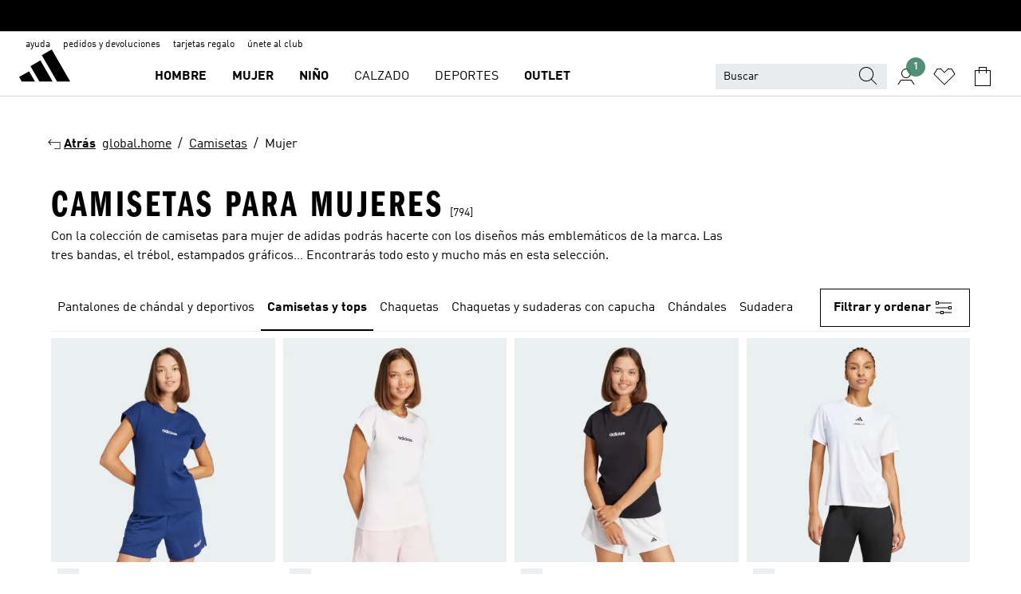

--- FILE ---
content_type: text/html; charset=utf-8
request_url: https://www.adidas.es/camisetas-mujer
body_size: 102574
content:
<!DOCTYPE html><html lang="es" class="theme-adidas"><head><meta charSet="utf-8"><title>Camisetas de mujer | Comprar online en adidas</title><meta name="description" content="adidas ofrece una gran variedad de modelos de camisetas deportivas para mujer. Encuentra la que más se adapte a tu estilo y que nada te detenga este año."><meta name="viewport" content="width=device-width, initial-scale=1"><link rel="icon" href="/static/glass/plp/plp-app/favicon.ico"><meta name="apple-itunes-app" data-auto-id="native-iOS-banner" content="app-id=1266591536, app-argument=/"><meta name="robots" content="index,follow,noydir,noodp"><meta property="og:title" content="Camisetas de mujer | Comprar online en adidas"><meta property="og:description" content="adidas ofrece una gran variedad de modelos de camisetas deportivas para mujer. Encuentra la que más se adapte a tu estilo y que nada te detenga este año."><meta property="og:site_name" content="adidas ES"><meta property="og:url" content="https://www.adidas.es/camisetas-mujer"><link rel="canonical" href="https://www.adidas.es/camisetas-mujer"><link rel="alternate" href="https://www.adidas.sk/zeny-tricka" hrefLang="sk-SK"><link rel="alternate" href="https://www.adidas.se/dam-t_shirts" hrefLang="sv-SE"><link rel="alternate" href="https://www.adidas.pt/t_shirts-mulher" hrefLang="pt-PT"><link rel="alternate" href="https://www.adidas.pl/kobiety-koszulki" hrefLang="pl-PL"><link rel="alternate" href="https://www.adidas.no/t_skjorter-damer" hrefLang="no-NO"><link rel="alternate" href="https://www.adidas.nl/dames-t_shirts" hrefLang="nl-NL"><link rel="alternate" href="https://www.adidas.jp/レディース-tシャツ" hrefLang="ja-JP"><link rel="alternate" href="https://www.adidas.it/t_shirt-donna" hrefLang="it-IT"><link rel="alternate" href="https://www.adidas.ie/women-t_shirts" hrefLang="en-IE"><link rel="alternate" href="https://www.adidas.gr/γυναικεία-μπλούζες" hrefLang="el-GR"><link rel="alternate" href="https://www.adidas.fr/t_shirts-femmes" hrefLang="fr-FR"><link rel="alternate" href="https://www.adidas.fi/women-t_shirts" hrefLang="en-FI"><link rel="alternate" href="https://www.adidas.es/camisetas-mujer" hrefLang="es-ES"><link rel="alternate" href="https://www.adidas.dk/kvinder-t_shirts" hrefLang="da-DK"><link rel="alternate" href="https://www.adidas.de/en/women-t_shirts" hrefLang="en-DE"><link rel="alternate" href="https://www.adidas.de/frauen-t_shirts" hrefLang="de-DE"><link rel="alternate" href="https://www.adidas.cz/zeny-tricka" hrefLang="cs-CZ"><link rel="alternate" href="https://www.adidas.com/us/women-t_shirts" hrefLang="en-US"><link rel="alternate" href="https://www.adidas.com.vn/vi/nu-t_shirts" hrefLang="vi-VN"><link rel="alternate" href="https://www.adidas.com.vn/en/women-t_shirts" hrefLang="en-VN"><link rel="alternate" href="https://www.adidas.com.tr/tr/kadin-tisort" hrefLang="tr-TR"><link rel="alternate" href="https://www.adidas.com.tr/en/women-t_shirts" hrefLang="en-TR"><link rel="alternate" href="https://www.adidas.com.sg/women-t_shirts" hrefLang="en-SG"><link rel="alternate" href="https://www.adidas.com.ph/women-t_shirts" hrefLang="en-PH"><link rel="alternate" href="https://www.adidas.com.my/en/women-t_shirts" hrefLang="en-MY"><link rel="alternate" href="https://www.adidas.co.uk/women-t_shirts" hrefLang="en-GB"><link rel="alternate" href="https://www.adidas.co.th/th/ผู้หญิง-t_shirts" hrefLang="th-TH"><link rel="alternate" href="https://www.adidas.co.th/en/women-t_shirts" hrefLang="en-TH"><link rel="alternate" href="https://www.adidas.co.kr/women-t_shirts" hrefLang="ko-KR"><link rel="alternate" href="https://www.adidas.co.in/women-t_shirts" hrefLang="en-IN"><link rel="alternate" href="https://www.adidas.co.id/id/wanita-kaus" hrefLang="id-ID"><link rel="alternate" href="https://www.adidas.co.id/en/women-t_shirts" hrefLang="en-ID"><link rel="alternate" href="https://www.adidas.ch/it/t_shirt-donna" hrefLang="it-CH"><link rel="alternate" href="https://www.adidas.ch/fr/t_shirts-femmes" hrefLang="fr-CH"><link rel="alternate" href="https://www.adidas.ch/en/women-t_shirts" hrefLang="en-CH"><link rel="alternate" href="https://www.adidas.ch/de/damen-t_shirts" hrefLang="de-CH"><link rel="alternate" href="https://www.adidas.ca/fr/femmes-t_shirts" hrefLang="fr-CA"><link rel="alternate" href="https://www.adidas.ca/en/women-t_shirts" hrefLang="en-CA"><link rel="alternate" href="https://www.adidas.be/nl/dames-t_shirts" hrefLang="nl-BE"><link rel="alternate" href="https://www.adidas.be/fr/t_shirts-femmes" hrefLang="fr-BE"><link rel="alternate" href="https://www.adidas.be/en/women-t_shirts" hrefLang="en-BE"><link rel="alternate" href="https://www.adidas.at/damen-t_shirts" hrefLang="de-AT"><link rel="alternate" href="https://www.adidas.com/bh/ar/women-t_shirts" hrefLang="ar-BH"><link rel="alternate" href="https://www.adidas.com.eg/ar/women-t_shirts" hrefLang="ar-EG"><link rel="alternate" href="https://www.adidas.com/kw/ar/women-t_shirts" hrefLang="ar-KW"><link rel="alternate" href="https://www.adidas.co.ma/ar/women-tshirts" hrefLang="ar-MA"><link rel="alternate" href="https://www.adidas.com/om/ar/women-t_shirts" hrefLang="ar-OM"><link rel="alternate" href="https://www.adidas.com/qa/ar/women-t_shirts" hrefLang="ar-QA"><link rel="alternate" href="https://www.adidas.sa/ar/women-t_shirts" hrefLang="ar-SA"><link rel="alternate" href="https://www.adidas.ae/en/women-t_shirts" hrefLang="en-AE"><link rel="alternate" href="https://www.adidas.com/bh/en/women-t_shirts" hrefLang="en-BH"><link rel="alternate" href="https://www.adidas.com.eg/en/women-t_shirts" hrefLang="en-EG"><link rel="alternate" href="https://www.adidas.co.il/en/women-t_shirts" hrefLang="en-IL"><link rel="alternate" href="https://www.adidas.com/kw/en/women-t_shirts" hrefLang="en-KW"><link rel="alternate" href="https://www.adidas.com/om/en/women-t_shirts" hrefLang="en-OM"><link rel="alternate" href="https://www.adidas.com/qa/en/women-t_shirts" hrefLang="en-QA"><link rel="alternate" href="https://www.adidas.sa/en/women-t_shirts" hrefLang="en-SA"><link rel="alternate" href="https://www.adidas.co.ma/fr/women-tshirts" hrefLang="fr-MA"><link rel="alternate" href="https://www.adidas.co.il/he/women-t_shirts" hrefLang="he-IL"><meta name="next-head-count" content="71"><link rel="preconnect" href="//esm.glass.adidas.com"><link rel="preconnect" href="//microfrontends.glass.adidas.com"><link rel="stylesheet" href="https://esm.glass.adidas.com/@adl/collection@6.1.2/css"><link rel="stylesheet" href="https://esm.glass.adidas.com/@adl/stripes-tokens-web-adidas@1.2.58/css/index.css"><link rel="stylesheet" href="https://esm.glass.adidas.com/@adl/grid@7.0.0-beta.13"><link rel="stylesheet" href="https://esm.glass.adidas.com/@adl/typography@1.1.0"><script type="module" id="external-dependencies">
         import React from 'https://esm.glass.adidas.com/v1/react@18.3.1';
         window.React = React;
      
         import ReactDOM from 'https://esm.glass.adidas.com/v1/react-dom@18.3.1';
         window.ReactDOM = ReactDOM;
      </script><script id="performance-load">
  window.addEventListener('load', function (e) { window.BOOMR_onload = (e && e.timeStamp) || new Date().getTime() }, false);

  window.BOOMR = window.BOOMR || {};
  window.BOOMR.snippetExecuted = true;
  if (window.performance && performance.mark) performance.mark('TTP');

  function SSR_PERFORMANCE_MEASUREMENT(e) {
    try {
        e.onload = undefined;
        if (
            e.complete &&
            window.performance &&
            typeof window.performance.getEntriesByName == 'function' &&
            window.performance.getEntriesByName(e.src)
        ) {
            window.ssrLoadedTimeStamp = window.performance.timing.navigationStart + window.performance.getEntriesByName(e.src)[0].responseEnd;
        } else {
            window.ssrLoadedTimeStamp = new Date().getTime();
            if (window.performance && performance.mark) performance.mark('SSR Visually Complete');
        }
    } catch (e) {}
  }

  var injectSsrPerformanceInstrument = document.querySelector('[data-inject_ssr_performance_instrument]');

  if (injectSsrPerformanceInstrument !== null) {
    if (injectSsrPerformanceInstrument.complete) {
      window.SSR_PERFORMANCE_MEASUREMENT(injectSsrPerformanceInstrument);
    } else {
        injectSsrPerformanceInstrument.addEventListener('load', window.SSR_PERFORMANCE_MEASUREMENT(injectSsrPerformanceInstrument));
    }
  } 

  
      (function(i,s,o,g,r,a,m){
      i['InstanaEumObject']=r;
      i[r]=i[r]||function(){(i[r].q=i[r].q||[]).push(arguments)},
      i[r].l=1*new Date();
      a=s.createElement(o),
      m=s.getElementsByTagName(o)[0];
      a.async=1;
      a.src=g;
      m.parentNode.insertBefore(a,m)
      })(window,document,'script','//eum.instana.io/eum.min.js','ineum');
      ineum('reportingUrl', 'https://eum-eu-west-1.instana.io');
      ineum('autoClearResourceTimings', false);
      ineum('ignoreErrorMessages',[
        /.*Failed to execute 'querySelector'.*/i,
        /.*ResizeObserver loop limit exceeded.*/i
      ]);
      ineum('meta', 'userAgent', window.navigator.userAgent);
      ineum('apiKey', 'BDBM8oS7QzGntzAncTouGg');
      ineum('page', 'PLP_ProductListPage');
  </script><link rel="preload" href="/static/glass/plp/plp-app/a4076517ebc091e285caa39e89aafbd54bc22e20/_next/static/css/421382a4fed4a3f1.css" as="style"><link rel="stylesheet" href="/static/glass/plp/plp-app/a4076517ebc091e285caa39e89aafbd54bc22e20/_next/static/css/421382a4fed4a3f1.css" data-n-g=""><link rel="preload" href="/static/glass/plp/plp-app/a4076517ebc091e285caa39e89aafbd54bc22e20/_next/static/css/9f879f1b3a51db90.css" as="style"><link rel="stylesheet" href="/static/glass/plp/plp-app/a4076517ebc091e285caa39e89aafbd54bc22e20/_next/static/css/9f879f1b3a51db90.css" data-n-p=""><link rel="preload" href="/static/glass/plp/plp-app/a4076517ebc091e285caa39e89aafbd54bc22e20/_next/static/css/ac330ae49fd49ef9.css" as="style"><link rel="stylesheet" href="/static/glass/plp/plp-app/a4076517ebc091e285caa39e89aafbd54bc22e20/_next/static/css/ac330ae49fd49ef9.css"><noscript data-n-css=""></noscript><script defer="" nomodule="" src="/static/glass/plp/plp-app/a4076517ebc091e285caa39e89aafbd54bc22e20/_next/static/chunks/polyfills-c67a75d1b6f99dc8.js"></script><script defer="" src="/static/glass/plp/plp-app/a4076517ebc091e285caa39e89aafbd54bc22e20/_next/static/chunks/586.c12c99802a6bc400.js"></script><script src="/static/glass/plp/plp-app/a4076517ebc091e285caa39e89aafbd54bc22e20/_next/static/chunks/webpack-ce43791fa2678a7b.js" defer=""></script><script src="/static/glass/plp/plp-app/a4076517ebc091e285caa39e89aafbd54bc22e20/_next/static/chunks/framework-2930527e9e7b48c3.js" defer=""></script><script src="/static/glass/plp/plp-app/a4076517ebc091e285caa39e89aafbd54bc22e20/_next/static/chunks/main-1dd0db79b3053154.js" defer=""></script><script src="/static/glass/plp/plp-app/a4076517ebc091e285caa39e89aafbd54bc22e20/_next/static/chunks/pages/_app-8f044c8f2aa761a9.js" defer=""></script><script src="/static/glass/plp/plp-app/a4076517ebc091e285caa39e89aafbd54bc22e20/_next/static/chunks/78-78466e10b3b49ba0.js" defer=""></script><script src="/static/glass/plp/plp-app/a4076517ebc091e285caa39e89aafbd54bc22e20/_next/static/chunks/74-cd8702e63cf08093.js" defer=""></script><script src="/static/glass/plp/plp-app/a4076517ebc091e285caa39e89aafbd54bc22e20/_next/static/chunks/743-4c0a1ae3daa3b51f.js" defer=""></script><script src="/static/glass/plp/plp-app/a4076517ebc091e285caa39e89aafbd54bc22e20/_next/static/chunks/10-aeb4a29a2a987728.js" defer=""></script><script src="/static/glass/plp/plp-app/a4076517ebc091e285caa39e89aafbd54bc22e20/_next/static/chunks/pages/%5Bpath%5D-4ba1297d02dbeabb.js" defer=""></script><script src="/static/glass/plp/plp-app/a4076517ebc091e285caa39e89aafbd54bc22e20/_next/static/HxRmdupXjNPAyV_wOK8md/_buildManifest.js" defer=""></script><script src="/static/glass/plp/plp-app/a4076517ebc091e285caa39e89aafbd54bc22e20/_next/static/HxRmdupXjNPAyV_wOK8md/_ssgManifest.js" defer=""></script><link rel="stylesheet" data-name="side-panel-mf" href="https://microfrontends.glass.adidas.com/side-panel-mf/style.css"><link rel="stylesheet" data-name="header-mf" href="https://microfrontends.glass.adidas.com/header-mf/7454c96938c6e388b125f2cd37159eb2ac06c469/style.css"><link rel="stylesheet" data-name="footer-mf" href="https://microfrontends.glass.adidas.com/footer-mf/7454c96938c6e388b125f2cd37159eb2ac06c469/style.css">
<script>(window.BOOMR_mq=window.BOOMR_mq||[]).push(["addVar",{"rua.upush":"false","rua.cpush":"false","rua.upre":"false","rua.cpre":"false","rua.uprl":"false","rua.cprl":"false","rua.cprf":"false","rua.trans":"SJ-9605a214-0de4-4511-bc80-a08653226e51","rua.cook":"true","rua.ims":"false","rua.ufprl":"false","rua.cfprl":"false","rua.isuxp":"false","rua.texp":"norulematch","rua.ceh":"false","rua.ueh":"false","rua.ieh.st":"0"}]);</script>
                              <script>!function(a){var e="https://s.go-mpulse.net/boomerang/",t="addEventListener";if("False"=="True")a.BOOMR_config=a.BOOMR_config||{},a.BOOMR_config.PageParams=a.BOOMR_config.PageParams||{},a.BOOMR_config.PageParams.pci=!0,e="https://s2.go-mpulse.net/boomerang/";if(window.BOOMR_API_key="VS6YR-U7NVZ-5H8FH-JJDPK-U3R2E",function(){function n(e){a.BOOMR_onload=e&&e.timeStamp||(new Date).getTime()}if(!a.BOOMR||!a.BOOMR.version&&!a.BOOMR.snippetExecuted){a.BOOMR=a.BOOMR||{},a.BOOMR.snippetExecuted=!0;var i,_,o,r=document.createElement("iframe");if(a[t])a[t]("load",n,!1);else if(a.attachEvent)a.attachEvent("onload",n);r.src="javascript:void(0)",r.title="",r.role="presentation",(r.frameElement||r).style.cssText="width:0;height:0;border:0;display:none;",o=document.getElementsByTagName("script")[0],o.parentNode.insertBefore(r,o);try{_=r.contentWindow.document}catch(O){i=document.domain,r.src="javascript:var d=document.open();d.domain='"+i+"';void(0);",_=r.contentWindow.document}_.open()._l=function(){var a=this.createElement("script");if(i)this.domain=i;a.id="boomr-if-as",a.src=e+"VS6YR-U7NVZ-5H8FH-JJDPK-U3R2E",BOOMR_lstart=(new Date).getTime(),this.body.appendChild(a)},_.write("<bo"+'dy onload="document._l();">'),_.close()}}(),"".length>0)if(a&&"performance"in a&&a.performance&&"function"==typeof a.performance.setResourceTimingBufferSize)a.performance.setResourceTimingBufferSize();!function(){if(BOOMR=a.BOOMR||{},BOOMR.plugins=BOOMR.plugins||{},!BOOMR.plugins.AK){var e="false"=="true"?1:0,t="cookiepresent",n="amk2ksqx2u2tg2l5dcla-f-65252944b-clientnsv4-s.akamaihd.net",i="false"=="true"?2:1,_={"ak.v":"39","ak.cp":"900032","ak.ai":parseInt("238272",10),"ak.ol":"0","ak.cr":13,"ak.ipv":4,"ak.proto":"h2","ak.rid":"13772e53","ak.r":42311,"ak.a2":e,"ak.m":"dsca","ak.n":"essl","ak.bpcip":"3.21.165.0","ak.cport":45428,"ak.gh":"23.213.52.67","ak.quicv":"","ak.tlsv":"tls1.3","ak.0rtt":"","ak.0rtt.ed":"","ak.csrc":"-","ak.acc":"","ak.t":"1769805974","ak.ak":"hOBiQwZUYzCg5VSAfCLimQ==PvHlp2X/VkbJYfIwkNUN1csPWZA5jeB3zXajOHtLhgEcqRviIkrtMc/9p/SoTbxeqp+4x8BbuQMcuSr1Omqaiz/QykBzIROuva2+9L95kZ9Kj6yrwxR+asvWM/bewO15sBDjVgRrA52m6REbeHwsK1Budxj/uaHGGGZzExQrp9sXkiQ9IQSe1NPvAD2xK672hcJDC9cp/WRC8MbYRawncW0pmGJNIXoYnifoLtKVjJRtJDdJ2A8M+PfGKdwcZzEIOIaOmfIG0NdjLHBTDmV0qM87vT5v8Mv1oKRE4oTUCRSgrl3JEH6p9DLS/wOY0w3PKaqRRSAMUFC9Yh9yDr8Zg17KrMpG7d+oS0BuMKDolGdaC1SccqTismgvDytv+00+51X612sYRp9c8Rv/dabV/lDhTIiL9kxpL5sYG28v7N4=","ak.pv":"3649","ak.dpoabenc":"","ak.tf":i};if(""!==t)_["ak.ruds"]=t;var o={i:!1,av:function(e){var t="http.initiator";if(e&&(!e[t]||"spa_hard"===e[t]))_["ak.feo"]=void 0!==a.aFeoApplied?1:0,BOOMR.addVar(_)},rv:function(){var a=["ak.bpcip","ak.cport","ak.cr","ak.csrc","ak.gh","ak.ipv","ak.m","ak.n","ak.ol","ak.proto","ak.quicv","ak.tlsv","ak.0rtt","ak.0rtt.ed","ak.r","ak.acc","ak.t","ak.tf"];BOOMR.removeVar(a)}};BOOMR.plugins.AK={akVars:_,akDNSPreFetchDomain:n,init:function(){if(!o.i){var a=BOOMR.subscribe;a("before_beacon",o.av,null,null),a("onbeacon",o.rv,null,null),o.i=!0}return this},is_complete:function(){return!0}}}}()}(window);</script></head><body><div id="__next"><script id="__SOLE_HOST_INFO__">
        window.__SOLE_HOST_INFO__ = {"appId":"@plp/app","originalHost":"www.adidas.es","pageType":"ProductListingPage","context":{"brand":"adidas","locale":"es_ES","env":"production"},"initialised":true};
      </script><script id="__ECOM_BAG__">
        window.__ECOM_BAG__ = undefined;
      </script><script id="__ECOM_WISHLIST__">
        window.__ECOM_WISHLIST__ = undefined;
      </script><div id="gl-theme-icons" style="width:0;height:0;position:absolute;overflow:hidden"><svg xmlns="http://www.w3.org/2000/svg" width="24" height="2350"><symbol fill="none" id="adiclub-logo" viewBox="0 0 24 24"><title>adiclub-logo</title><path d="M3.348 10.787a2.087 2.087 0 0 0-1.22-.375 2.096 2.096 0 0 0-1.505.633A2.165 2.165 0 0 0 0 12.575c0 1.192.963 2.177 2.128 2.177.435.003.86-.127 1.22-.375v.278h1.004v-4.201H3.348v.333Zm-1.192 2.98a1.17 1.17 0 0 1-.834-.35 1.21 1.21 0 0 1 0-1.697 1.17 1.17 0 0 1 .834-.351c.314.003.615.13.838.356.222.225.35.53.354.85a1.2 1.2 0 0 1-1.192 1.192Zm5.897-2.98a2.046 2.046 0 0 0-1.207-.375 2.104 2.104 0 0 0-1.562.606 2.204 2.204 0 0 0 0 3.13 2.104 2.104 0 0 0 1.563.605 2.153 2.153 0 0 0 1.206-.375v.277h1.015V9.026H8.053v1.761Zm-1.177 2.98c-.651 0-1.193-.54-1.193-1.192a1.23 1.23 0 0 1 .355-.85c.223-.226.523-.354.838-.357.637 0 1.18.554 1.18 1.206a1.22 1.22 0 0 1-.351.841 1.18 1.18 0 0 1-.83.352Zm2.698-3.313h1.018v4.2h-1.02l.002-4.2Zm1.017-.388H9.57v-1.04h1.017l.003 1.04Zm3.38 3.403.07.045c-.179.395-.417.695-.713.9-.282.202-.62.31-.965.31a1.494 1.494 0 0 1-.726-.168 1.151 1.151 0 0 1-.48-.491 1.644 1.644 0 0 1-.172-.774 3.313 3.313 0 0 1 .183-1.113c.115-.332.287-.64.51-.91a2.5 2.5 0 0 1 .747-.62 1.88 1.88 0 0 1 .9-.226 1.485 1.485 0 0 1 1.175.53l-.644.58h-.026c-.075-.277-.171-.482-.287-.616a.553.553 0 0 0-.426-.199.692.692 0 0 0-.453.186c-.16.143-.292.314-.391.505a3.309 3.309 0 0 0-.382 1.557c0 .347.078.623.235.827a.75.75 0 0 0 .617.305c.225.003.447-.049.648-.15.22-.122.417-.283.579-.477h.002Zm1.316.08a2.354 2.354 0 0 0-.022.442c.008.101.059.15.152.15a.21.21 0 0 0 .095-.026.316.316 0 0 0 .088-.062l.052.036c-.07.178-.177.34-.313.473a.67.67 0 0 1-.478.182c-.197 0-.34-.073-.427-.217-.087-.144-.104-.39-.052-.739l.59-3.824-.165-.583.009-.053L15.946 9l.044.026-.704 4.523Zm4.164 0a2.345 2.345 0 0 0-.022.442c.009.101.06.15.152.15a.211.211 0 0 0 .096-.026.332.332 0 0 0 .087-.062l.052.036a1.37 1.37 0 0 1-.312.473.67.67 0 0 1-.479.182c-.197 0-.34-.073-.426-.217-.087-.144-.104-.39-.052-.739l.048-.312a3.727 3.727 0 0 1-.357.462c-.204.23-.44.428-.7.589a1.454 1.454 0 0 1-.765.233c-.226 0-.4-.074-.52-.22a1.145 1.145 0 0 1-.236-.576 2.519 2.519 0 0 1 .01-.752l.286-1.857-.165-.583.008-.053 1.131-.327.044.027-.417 2.697c-.052.343-.042.589.03.74a.36.36 0 0 0 .335.224.958.958 0 0 0 .461-.141 2.99 2.99 0 0 0 .51-.367c.14-.124.273-.258.395-.4l.279-1.816-.166-.583.01-.053 1.13-.327.044.027-.491 3.13Zm4.427-2.53a1.103 1.103 0 0 0-.339-.46.8.8 0 0 0-.504-.168 1.521 1.521 0 0 0-.709.195c-.262.14-.5.323-.705.54-.103.106-.2.22-.288.34l.378-2.437L21.67 9l-1.134.327-.009.053.165.583-.729 4.734.035.027.808-.3c.059.043.12.082.184.118.214.121.481.181.8.181.303.002.6-.079.861-.234.277-.165.517-.386.705-.65.21-.292.37-.618.474-.964.115-.38.172-.776.17-1.174a1.757 1.757 0 0 0-.122-.68v-.002Zm-.913 1.928c-.064.26-.159.511-.283.747a1.86 1.86 0 0 1-.4.527.677.677 0 0 1-.488.195.67.67 0 0 1-.478-.218 1.58 1.58 0 0 1-.324-.546l.283-1.823a3.46 3.46 0 0 1 .563-.484c.27-.182.5-.274.692-.274a.428.428 0 0 1 .409.248c.086.165.13.422.13.77 0 .29-.034.577-.104.858" fill="currentColor"></path></symbol><symbol id="alert-error" viewBox="0 0 19 19"><title>alert-error</title><g fill="none" stroke="currentColor" stroke-miterlimit="10"><circle cx="9.5" cy="9.5" r="6"></circle><path d="m11.5 7.5-2 2 2 2m-4-4 2 2-2 2" stroke-linecap="square"></path></g></symbol><symbol id="alert-info" viewBox="0 0 19 19"><title>alert-info</title><circle cx="9.5" cy="9.5" r="6" fill="none" stroke="currentColor" stroke-linecap="square" stroke-miterlimit="10"></circle><circle fill="currentColor" cx="9.5" cy="6.5" r="0.65"></circle><path d="M9.5 8.5v4" fill="none" stroke="currentColor" stroke-linecap="square" stroke-miterlimit="10"></path></symbol><symbol id="alert-success" viewBox="0 0 19 19"><title>alert-success</title><g fill="none" stroke="currentColor" stroke-linecap="square" stroke-miterlimit="10"><path d="m6.5 9.93 1.71 1.71 4.29-4.28"></path><circle cx="9.5" cy="9.5" r="6"></circle></g></symbol><symbol id="alert-warning" viewBox="0 0 19 19"><title>alert-warning</title><path fill="none" stroke="currentColor" stroke-miterlimit="10" d="m9.5 3.5-7 12h14l-7-12z"></path><circle fill="currentColor" cx="9.5" cy="13.53" r="0.65"></circle><path stroke-linecap="square" fill="none" stroke="currentColor" stroke-miterlimit="10" d="M9.5 11.53v-4"></path></symbol><symbol id="broken-image" viewBox="0 0 17 19"><title>broken-image</title><g fill="none" stroke="currentColor" stroke-miterlimit="10"><circle cx="12.5" cy="8.5" r="2"></circle><path d="m.5 14.5 4-7 3.75 7"></path><path stroke-linecap="square" d="M.5 4.5h16v10H.5zm15-2-14 14"></path><path d="m7.5 14.4 2-2.9 2 3"></path></g></symbol><symbol id="checkmark" viewBox="0 0 19 19"><title>checkmark</title><path fill="none" stroke="currentColor" stroke-linecap="square" stroke-miterlimit="10" d="m2.5 10.5 4 4 10-10"></path></symbol><symbol id="contact-email" viewBox="0 0 15 19"><title>contact-email</title><g fill="none" stroke="currentColor" stroke-miterlimit="10"><path stroke-linecap="square" d="M.5 5.5h14v8H.5z"></path><path d="m10.5 9.5 4 4m-14-8 7 6 7-6m-10 4-4 4"></path></g></symbol><symbol id="contact-phone" viewBox="0 0 9 19"><title>contact-phone</title><g fill="none" stroke="currentColor" stroke-miterlimit="10"><path d="M.5 2.5h8v14h-8zm0 11h8m-8-9h8"></path><circle cx="4.5" cy="14.5" r="1"></circle></g></symbol><symbol id="customization" viewBox="0 0 19 19"><title>customization</title><path d="M12.504.717 2.424 12.219l1.785 1.566L14.291 2.281ZM1.65 13.109l-.462 2.329 2.244-.76Z" fill="currentColor"></path><path d="m8.598 10.592-4.56 5.214a8.313 8.313 0 0 0 5.046 2.16z" fill="#3175de"></path><path d="m17.943 9.132-7.339.487 5.712 5.011a8.313 8.313 0 0 0 1.627-5.463z" fill="#f9b900"></path><path d="m9.785 10.486.499 7.469a8.313 8.313 0 0 0 5.26-2.375z" fill="#00ac37"></path><path d="M17.813 7.956a8.313 8.313 0 0 0-2.791-4.655l-4.536 5.13z" fill="#ea2c35"></path></symbol><symbol id="forbidden" viewBox="0 0 13 19"><title>forbidden</title><g fill="none" stroke="currentColor" stroke-miterlimit="10"><circle cx="6.5" cy="9.5" r="6"></circle><path stroke-linecap="square" d="m2.5 5.5 8 8"></path></g></symbol><symbol id="locked" viewBox="0 0 19 19"><title>locked</title><g fill="none" stroke="currentColor" stroke-miterlimit="10"><path d="M13.5 7.5v-1a4 4 0 0 0-8 0v1m-2 0h12v8h-12z"></path><circle cx="9.5" cy="10.68" r="1.18"></circle><path stroke-linecap="square" d="M9.5 13.5v-1.64"></path></g></symbol><symbol id="logo" viewBox="0 0 24 24"><title>logo</title><path d="M15.72 13.61h4.67l-6-10.47-3.5 2 4.87 8.45zm-5.17 1v-1h3.68l-3.92-6.79-3.51 2 2.75 4.78v1zm-7.83-2.19.67 1.19h4.67l-1.85-3.2-3.49 2zm11.51 1.19v1.69a2 2 0 0 0-1.23-.37 2.08 2.08 0 0 0 0 4.16 2.12 2.12 0 0 0 1.19-.37V19h1v-5.39zm-6.17 0v1.69a2 2 0 0 0-1.19-.37 2.08 2.08 0 0 0 0 4.16 2.1 2.1 0 0 0 1.19-.37V19h1v-5.39zm12.22 4.08c0 .81.72 1.39 1.88 1.39.94 0 1.72-.41 1.72-1.32 0-.63-.35-1-1.17-1.15l-.64-.13c-.41-.08-.69-.16-.69-.4s.27-.39.62-.39.71.25.72.55h1c-.05-.78-.68-1.31-1.7-1.31s-1.67.57-1.67 1.32c0 .92.74 1.06 1.38 1.18l.53.1c.38.07.54.18.54.4s-.19.39-.64.39c-.65 0-.86-.34-.87-.63zM18.91 19h1v-4h-1v.32a2 2 0 0 0-1.19-.37 2.08 2.08 0 0 0 0 4.16 2.12 2.12 0 0 0 1.19-.37V19zM3.39 19h1v-4h-1v.32a2 2 0 0 0-1.19-.37 2.08 2.08 0 1 0 0 4.16 2.12 2.12 0 0 0 1.19-.37V19zm7.16 0v-4h-1v4zm-9.46-2a1.15 1.15 0 1 1 1.15 1.15A1.15 1.15 0 0 1 1.09 17zm4.68 0a1.15 1.15 0 1 1 1.15 1.15A1.14 1.14 0 0 1 5.77 17zm10.84 0a1.15 1.15 0 1 1 1.15 1.15A1.15 1.15 0 0 1 16.61 17zm-4.67 0a1.15 1.15 0 1 1 1.15 1.15A1.14 1.14 0 0 1 11.94 17z" fill="currentColor"></path></symbol><symbol id="personalisation-flag" viewBox="0 0 15 19"><title>personalisation-flag</title><g fill="none" stroke="currentColor" stroke-miterlimit="10"><path d="M14.5 13.5H.5v-10h14z"></path><path stroke-linecap="square" d="M7.5 5.5v6m3-3h-6m-4-6v15"></path></g></symbol><symbol id="personalization" viewBox="0 0 19 19"><title>personalization</title><path d="m1.188 15.438.475-2.375 1.78 1.544zM12.23.95 2.376 12.231l1.782 1.544 9.856-11.162z" fill="currentColor"></path><path d="M12.943 6.176 9.5 15.437h1.9l.594-1.662h3.324l.594 1.662h1.9l-3.442-9.26h-1.426zm.713 2.73 1.187 3.324h-2.375l1.188-3.324zm-12.47 7.72v1.187h16.626v-1.188H1.187z" fill="#0286cd"></path></symbol><symbol id="rating-active" viewBox="0 0 19 19"><title>rating-active</title><path d="m9.5 14.26 5.86 4.26-2.23-6.91L19 7.35h-7.25L9.5.48 7.25 7.35H0l5.87 4.26-2.24 6.91z" fill="currentColor"></path></symbol><symbol id="rating-inactive" viewBox="0 0 19 19"><title>rating-inactive</title><path d="M15.01 8.644h-4.204L9.5 4.651 8.195 8.644H3.99l3.407 2.475-1.304 4.007L9.5 12.652l3.397 2.474-1.294-4.008zM19 7.348l-5.874 4.266 2.23 6.906L9.5 14.254 3.626 18.52l2.248-6.906L0 7.348h7.255L9.5.48l2.246 6.868z" fill="currentColor"></path></symbol><symbol id="size-guide" viewBox="0 0 19 19"><title>size-guide</title><g fill="none" stroke="currentColor" stroke-miterlimit="10"><path d="M.5 6.5h18v6H.5z"></path><path stroke-linecap="square" d="M3.5 12.5v-3m3 3v-2m3 2v-3m6 3v-3m-3 3v-2"></path></g></symbol><symbol id="tooltip" viewBox="0 0 14 24"><title>tooltip</title><path fill="currentColor" d="M.49 7.22A6.14 6.14 0 0 1 7 1.76a5.88 5.88 0 0 1 6.25 6c0 3.62-2.6 5.61-5.58 6.07V17H5.1v-5.13c3 0 5.67-.91 5.67-4.06A3.58 3.58 0 0 0 6.94 4.1 3.68 3.68 0 0 0 3 7.22zM5.1 22v-2.68h2.54V22z"></path></symbol><symbol id="usp-checkmark" viewBox="0 0 17 19"><title>usp-checkmark</title><path fill="none" stroke="currentColor" stroke-linecap="square" stroke-miterlimit="10" d="m1.5 10.5 4 4 10-10"></path></symbol><symbol id="usp-delivery-cash" viewBox="0 0 24 24"><title>usp-delivery-cash</title><g fill="none" fill-rule="evenodd"><path d="m15.235 4.5-1.312 3h-3.846l-1.312-3h6.47Z" stroke="currentColor"></path><path d="M12.002 18.5c2.279 0 4.575-.565 5.861-1.76.364-.34.57-.763.623-1.269.059-.567-.067-1.227-.356-1.98-.617-1.609-1.967-3.602-4.034-5.991h-4.2c-2.06 2.395-3.407 4.392-4.024 6-.29.754-.416 1.413-.359 1.98.051.503.255.924.615 1.26 1.281 1.19 3.586 1.76 5.874 1.76Z" stroke="currentColor"></path><path d="M12 15.57v-.68a2 2 0 0 1-1-.299l.16-.46c.295.199.644.303 1 .299a.71.71 0 0 0 .795-.613.548.548 0 0 0 .005-.057c0-.37-.26-.6-.76-.81-.7-.27-1.12-.58-1.12-1.17a1.12 1.12 0 0 1 1-1.1V10h.42v.66c.312.002.617.081.89.23l-.17.45a1.688 1.688 0 0 0-.86-.23c-.52 0-.72.31-.72.59 0 .28.25.53.84.77s1 .64 1 1.24a1.18 1.18 0 0 1-1.07 1.16v.7H12Z" fill="currentColor"></path><path d="M12 15.57v-.68a2 2 0 0 1-1-.299l.16-.46c.295.199.644.303 1 .299a.71.71 0 0 0 .795-.613.548.548 0 0 0 .005-.057c0-.37-.26-.6-.76-.81-.7-.27-1.12-.58-1.12-1.17a1.12 1.12 0 0 1 1-1.1V10h.42v.66c.312.002.617.081.89.23l-.17.45a1.688 1.688 0 0 0-.86-.23c-.52 0-.72.31-.72.59 0 .28.25.53.84.77s1 .64 1 1.24a1.18 1.18 0 0 1-1.07 1.16v.7H12Z" stroke="currentColor" stroke-width="0.37"></path></g></symbol><symbol fill="none" id="usp-delivery-delay" viewBox="0 0 24 24"><title>usp-delivery-delay</title><path fill-rule="evenodd" clip-rule="evenodd" d="M13.143 12.937a1.241 1.241 0 0 1-1.077.797c-.631 0-1.143-.51-1.143-1.14v-.045c.014-.487.326-.916.787-1.077V8.07h.753v3.382c.326.141.58.41.701.743h1.797v.743h-1.818Z" fill="currentColor"></path><path d="M12 19a7 7 0 1 0 0-14 7 7 0 0 0 0 14Z" stroke="currentColor"></path></symbol><symbol id="usp-delivery-evening" viewBox="0 0 24 24"><title>usp-delivery-evening</title><path d="M11.544 8.404a5.3 5.3 0 0 0-2.31 7.05 5.15 5.15 0 0 0 6.94 2.4 4.832 4.832 0 0 0 1.84-1.511 4.64 4.64 0 0 1-5.7-2.49 4.905 4.905 0 0 1-.52-2 5.15 5.15 0 0 1 2-4 6.194 6.194 0 0 0-2.25.55Zm7.47 4.7-3-3m3 0-3 3m-7.66-4.75-3-3m3 0-3 3" fill="none" fill-rule="evenodd" stroke="currentColor" stroke-width="1.001"></path></symbol><symbol fill="none" id="usp-delivery-same-day" viewBox="0 0 24 24"><title>usp-delivery-same-day</title><path d="M5 14.469h2m-3-2h3m0-2H3" stroke="currentColor" stroke-linecap="square"></path><path d="M8.568 17c.374.365.788.688 1.236.962 3.302 2.025 7.626.996 9.656-2.296a6.987 6.987 0 0 0-2.305-9.628A7.03 7.03 0 0 0 7.72 8" stroke="currentColor"></path><path fill-rule="evenodd" clip-rule="evenodd" d="M14.72 12.868a1.24 1.24 0 0 1-1.077.797 1.14 1.14 0 0 1-1.143-1.14v-.045c.014-.488.326-.917.787-1.077V8h.753v3.382c.326.14.58.409.701.743h1.797v.743H14.72Z" fill="currentColor"></path></symbol><symbol id="usp-delivery-store" viewBox="0 0 24 24"><title>usp-delivery-store</title><g stroke="currentColor" fill="none" fill-rule="evenodd"><path stroke-width="1.042" d="M5.576 6.419h12.498l.792 4.042v1.558H4.773v-1.56zm.626 11.984v-6.384m11.302 6.012V12.02"></path><path stroke-width="1.001" stroke-linecap="square" d="M3.896 18.46h16.333"></path><path stroke-width="1.042" d="M10.402 12.02v6.337M3 18.46h17.733"></path><path stroke-width="0.754" d="m16.029 15.911-.868.98m.868-2.585-2.417 2.706"></path></g></symbol><symbol id="usp-delivery" viewBox="0 0 19 19"><title>usp-delivery</title><g fill="none" stroke="currentColor" stroke-miterlimit="10"><path d="M13.42 13.5H9.5"></path><path stroke-linecap="square" d="M4.5 5.5h10l4 3v5h-2m-10 0h-2m0-6h-4"></path><circle cx="8" cy="13" r="1.5"></circle><circle cx="15" cy="13" r="1.5"></circle><path stroke-linecap="square" d="M1.5 9.5h3m-2 2h2"></path></g></symbol><symbol id="usp-exchange" viewBox="0 0 24 24"><title>usp-exchange</title><g stroke="currentColor" stroke-width="1.145" fill="none" fill-rule="evenodd"><path d="m12.982 12.184 2.671 3.07-2.671 3.08m-8.41-3.079h10.76M9.623 5.374l-2.66 3.08 2.66 3.07"></path><path stroke-linecap="round" d="M7.273 8.454h12.01v6.8m-1.481.001h1.48M4.572 7.444v7.811m1.48 0h-1.48"></path></g></symbol><symbol id="usp-free-returns" viewBox="0 0 19 19"><title>usp-free-returns</title><g fill="none" stroke="currentColor" stroke-miterlimit="10"><path stroke-linecap="square" d="M16.5 11.5h-2m3-2h-3m0-4H.5v8h14"></path><path d="M.5 7.5h11m-8 0 4 6m-2-6 4 6m-2-6 4 6"></path><path stroke-linecap="square" d="M14.5 7.5h4"></path></g></symbol><symbol id="usp-gift-card" viewBox="0 0 24 24"><title>usp-gift-card</title><path d="M4.5 17.5h15v-10h-15zm1-8h13m-7 3h5m-5 2h4" fill="none" fill-rule="evenodd" stroke-linecap="square" stroke="currentColor"></path></symbol><symbol id="usp-klarna" viewBox="0 0 24 24"><title>usp-klarna</title><g fill="none" fill-rule="evenodd"><path d="M9.327 1.182H6.718a6.67 6.67 0 0 1-2.69 5.39l-1.037.774L7 12.8h3.282L6.6 7.773a9.243 9.243 0 0 0 2.727-6.591M0 12.79h2.673V1.183H0zm12.136-2.854a1.5 1.5 0 1 0 .01 0h-.01Z" fill="currentColor" transform="translate(6 5)"></path><path d="M11.227 2.28a.587.587 0 0 0 .591-.59.588.588 0 0 0-.59-.59.588.588 0 0 0-.592.59c0 .328.263.59.591.59Zm0-1.071c.263 0 .482.218.482.481a.486.486 0 0 1-.482.482.486.486 0 0 1-.481-.482c0-.263.219-.481.481-.481Zm-.087.547h.11l.109.24h.11l-.11-.24c.065-.022.11-.088.11-.175 0-.11-.089-.197-.22-.197h-.219v.612h.11v-.24Zm0-.285h.11c.065 0 .109.044.109.088 0 .065-.022.087-.11.087h-.11v-.175Z" fill="#000" transform="translate(6 5)"></path></g></symbol><symbol id="usp-sale" viewBox="0 0 24 24"><title>usp-sale</title><g fill="none" fill-rule="evenodd"><path d="m14.657 5.65 2.14 1.987L18.5 6.482V18.5h-13V6.482l1.702 1.155L9.343 5.65 12 7.623l2.657-1.974Z" stroke="currentColor"></path><path d="M6.13 3.54a1.761 1.761 0 1 0 0 3.522 1.761 1.761 0 0 0 0-3.523Zm0 1a.76.76 0 1 1 0 1.52.76.76 0 0 1 0-1.52ZM1.76 0a1.76 1.76 0 1 0 0 3.52 1.76 1.76 0 0 0 0-3.52Zm0 1.001a.76.76 0 1 1 0 1.519.76.76 0 0 1 0-1.519ZM6.37.084l.76.652-5.36 6.25-.76-.652z" transform="translate(8 9)" fill="currentColor" fill-rule="nonzero"></path></g></symbol><symbol id="arrow-back" viewBox="0 0 16 24"><title>arrow-back</title><g fill="none" stroke="currentColor" stroke-miterlimit="10" stroke-width="2"><path d="M15 18v-6H2"></path><path d="m6.5 7-5 5 5 5"></path></g></symbol><symbol id="arrow-down" viewBox="0 0 16 24"><title>arrow-down</title><path fill="none" stroke="currentColor" stroke-miterlimit="10" stroke-width="2" d="M1.5 9 8 15.5 14.5 9"></path></symbol><symbol id="arrow-left-long" viewBox="0 0 24 24"><title>arrow-left-long</title><path fill="none" stroke="currentColor" stroke-miterlimit="10" stroke-width="2" d="m6.4 17-5-5 5-5M2 12h22"></path></symbol><symbol id="arrow-left" viewBox="0 0 10 24"><title>arrow-left</title><path fill="none" stroke="currentColor" stroke-miterlimit="10" stroke-width="2" d="M8 5.5 1.5 12 8 18.5"></path></symbol><symbol id="arrow-right-long" viewBox="0 0 24 24"><title>arrow-right-long</title><path d="m17.59 7 5 5-5 5M0 12h22" fill="none" stroke="currentColor" stroke-miterlimit="10" stroke-width="2"></path></symbol><symbol id="arrow-right" viewBox="0 0 10 24"><title>arrow-right</title><path fill="none" stroke="currentColor" stroke-miterlimit="10" stroke-width="2" d="M2 5.5 8.5 12 2 18.5"></path></symbol><symbol id="arrow-up" viewBox="0 0 16 24"><title>arrow-up</title><path fill="none" stroke="currentColor" stroke-miterlimit="10" stroke-width="2" d="M1.5 14.5 8 8l6.5 6.5"></path></symbol><symbol id="bag-active" viewBox="0 0 16 24"><title>bag-active</title><g stroke="currentColor" stroke-miterlimit="10" stroke-width="2"><path fill="currentColor" d="M1 7h14v14H1z"></path><path fill="none" d="M11 10V3H5v7"></path></g></symbol><symbol id="bag-inactive" viewBox="0 0 16 24"><title>bag-inactive</title><g fill="none" stroke="currentColor" stroke-miterlimit="10" stroke-width="2"><path d="M1 7h14v14H1z"></path><path d="M11 10V3H5v7"></path></g></symbol><symbol id="calendar-active" viewBox="0 0 20 24"><title>calendar-active</title><g stroke="currentColor" stroke-miterlimit="10"><path fill="currentColor" stroke-width="2.011" d="M1 10h18v11H1z"></path><path fill="none" stroke-width="2" d="M1 4h18v6H1zm14-3v6M5 7V1"></path></g></symbol><symbol id="calendar-inactive" viewBox="0 0 20 24"><title>calendar-inactive</title><g fill="none" stroke="currentColor" stroke-miterlimit="10"><path stroke-width="2.011" d="M1 10h18v11H1z"></path><path stroke-width="2" d="M1 4h18v6H1zm14-3v6M5 7V1"></path></g></symbol><symbol id="chat" viewBox="0 0 22 24"><title>chat</title><path d="M21 19V3H1v16h5v3l4-3h11zM4 7h14M4 11h14M4 15h14" fill="none" stroke="currentColor" stroke-miterlimit="10" stroke-width="2"></path></symbol><symbol id="checkbox-checkmark" viewBox="0 0 16 24"><title>checkbox-checkmark</title><path fill="none" stroke="currentColor" stroke-miterlimit="10" stroke-width="2" d="m1 13 4 4L15 7"></path></symbol><symbol id="checkmark-full" viewBox="0 0 24 24"><title>checkmark-full</title><g fill="none" fill-rule="evenodd"><circle fill="currentColor" cx="12" cy="12" r="12"></circle><path fill="#fff" d="m9 15.586 9.293-9.293 1.414 1.414L9 18.414l-4.707-4.707 1.414-1.414z"></path></g></symbol><symbol id="clipboard" viewBox="0 0 24 24"><title>clipboard</title><g fill="none" fill-rule="evenodd"><path d="M0 24h24V0H0z"></path><path d="M18 2v3.994h3.994v16h-16V18H2V2h16Zm1.984 6.004H8.004v11.98h11.98V8.004ZM16 4H4v12h1.994V5.995L16 5.994V4Z" fill="currentColor" fill-rule="nonzero"></path></g></symbol><symbol id="close" viewBox="0 0 18 24"><title>close</title><path d="m17 4-8 8 8 8M1 4l8 8-8 8" fill="none" stroke="currentColor" stroke-miterlimit="10" stroke-width="2"></path></symbol><symbol id="cross-small" viewBox="0 0 14 24"><title>cross-small</title><path d="m13 6-6 6 6 6M1 6l6 6-6 6" fill="none" stroke="currentColor" stroke-miterlimit="10" stroke-width="2"></path></symbol><symbol id="download" viewBox="0 0 24 24"><title>download</title><g fill="currentColor" fill-rule="evenodd"><path d="M3 21v-8h2v6h14v-6h2v8H3z"></path><path d="m12 16-5.707-5.707 1.414-1.414L11 12.17V2.586h2v9.585l3.293-3.292 1.414 1.414L12 16z"></path></g></symbol><symbol id="dropdown" viewBox="0 0 16 24"><title>dropdown</title><path fill="none" stroke="currentColor" stroke-miterlimit="10" stroke-width="2" d="M1.5 9 8 15.5 14.5 9"></path></symbol><symbol id="edit" viewBox="0 0 22 24"><title>edit</title><path d="M7 20 20 7l-4.02-4L3 16l-1 5 5-1zm-3-4 3 3m7-13 3 3" fill="none" stroke="currentColor" stroke-miterlimit="10" stroke-width="2"></path></symbol><symbol fill="none" id="external-link" viewBox="0 0 24 24"><title>external-link</title><path fill-rule="evenodd" clip-rule="evenodd" d="M19.586 3H15V1h8v8h-2V4.414l-7.293 7.293-1.414-1.414L19.586 3Z" fill="currentColor"></path><path fill-rule="evenodd" clip-rule="evenodd" d="M1 3h12v2H3v16h16V11h2v12H1V3Z" fill="currentColor"></path></symbol><symbol fill="none" id="filter" viewBox="0 0 27 30"><path fill-rule="evenodd" stroke="currentColor" clip-rule="evenodd" d="M6 12V8H10V9.5L26 9.5V10.5L10 10.5V12H6ZM7 9H9V11H7V9Z" fill="currentColor"></path><path fill-rule="evenodd" stroke="currentColor" clip-rule="evenodd" d="M26 22.5L16 22.5V24H12V22.5L6 22.5V21.5L12 21.5V20H16V21.5L26 21.5V22.5ZM15 21H13V23H15V21Z" fill="currentColor"></path><path fill-rule="evenodd" stroke="currentColor" clip-rule="evenodd" d="M22 16.5L6 16.5V15.5L22 15.5V14H26V18H22V16.5ZM23 15H25V17H23V15Z" fill="currentColor"></path></symbol><symbol fill="none" id="fullscreen" viewBox="0 0 24 24"><title>fullscreen</title><path fill-rule="evenodd" clip-rule="evenodd" d="M21 2h-7v2h4.586l-5.293 5.293 1.414 1.414L20 5.414V10h2V2h-1ZM4 14v4.586l5.293-5.293 1.414 1.414L5.414 20H10v2H2v-8h2Z" fill="currentColor"></path></symbol><symbol id="hamburger" viewBox="0 0 24 24"><title>hamburger</title><path d="M0 6h24M0 12h24M0 18h24" fill="none" stroke="currentColor" stroke-miterlimit="10" stroke-width="2"></path></symbol><symbol fill="none" id="hd-filled" viewBox="0 0 24 24"><title>hd-filled</title><path fill-rule="evenodd" clip-rule="evenodd" d="M24 2H0v20h24V2ZM9.06 12.815V17h1.851V7H9.06v4.087H5.85V7H4v10h1.85v-4.185h3.21Zm10.927.323a44.552 44.552 0 0 0 0-2.262 9.502 9.502 0 0 0-.067-.94 3.367 3.367 0 0 0-.186-.787 2.87 2.87 0 0 0-.333-.688c-.338-.506-.737-.876-1.199-1.11C17.741 7.117 17.186 7 16.538 7h-3.422v10h3.422c.648 0 1.203-.117 1.664-.351.462-.234.861-.604 1.199-1.11.142-.215.253-.44.333-.674a3.61 3.61 0 0 0 .186-.786c.036-.29.058-.604.067-.941Zm-1.851-2.15c.009.282.013.619.013 1.012s-.004.735-.013 1.025c-.01.281-.027.525-.053.73a2.313 2.313 0 0 1-.12.506c-.045.14-.111.267-.2.38-.31.411-.772.617-1.385.617h-1.411V8.742h1.411c.613 0 1.074.206 1.385.618.089.112.155.238.2.379.053.14.093.313.12.52.026.196.044.44.053.73Z" fill="currentColor"></path></symbol><symbol fill="none" id="hd-outline" viewBox="0 0 24 24"><title>hd-outline</title><path fill-rule="evenodd" clip-rule="evenodd" d="M2 4h20v16H2V4ZM0 22V2h24v20H0Zm9.06-9.185V17h1.851V7H9.06v4.087H5.85V7H4v10h1.85v-4.185h3.21Zm10.927.323a44.552 44.552 0 0 0 0-2.262 9.502 9.502 0 0 0-.067-.94 3.367 3.367 0 0 0-.186-.787 2.87 2.87 0 0 0-.333-.688c-.338-.506-.737-.876-1.199-1.11C17.741 7.117 17.186 7 16.538 7h-3.422v10h3.422c.648 0 1.203-.117 1.664-.351.462-.234.861-.604 1.199-1.11.142-.215.253-.44.333-.674a3.61 3.61 0 0 0 .186-.786c.036-.29.058-.604.067-.941Zm-1.851-2.15c.009.282.013.619.013 1.012s-.004.735-.013 1.025c-.01.281-.027.525-.053.73a2.313 2.313 0 0 1-.12.506c-.045.14-.111.267-.2.38-.31.411-.772.617-1.385.617h-1.411V8.742h1.411c.613 0 1.074.206 1.385.618.089.112.155.238.2.379.053.14.093.313.12.52.026.196.044.44.053.73Z" fill="currentColor"></path></symbol><symbol id="hide-active" viewBox="0 0 24 24"><title>hide-active</title><g fill="none" stroke="currentColor" stroke-miterlimit="10" stroke-width="2"><circle cx="12" cy="10.95" r="3.81"></circle><path d="M12 17.35A12.31 12.31 0 0 1 2 11.9a12.31 12.31 0 0 1 10-5.45 12.31 12.31 0 0 1 10 5.45 12.31 12.31 0 0 1-10 5.45zM22 2 2 22"></path></g></symbol><symbol id="hide-inactive" viewBox="0 0 24 24"><title>hide-inactive</title><g fill="none" stroke="currentColor" stroke-miterlimit="10" stroke-width="2"><circle cx="12" cy="10.95" r="3.81"></circle><path d="M12 17.35A12.31 12.31 0 0 1 2 11.9a12.31 12.31 0 0 1 10-5.45 12.31 12.31 0 0 1 10 5.45 12.31 12.31 0 0 1-10 5.45z"></path></g></symbol><symbol id="locate-target" viewBox="0 0 22 24"><title>locate-target</title><g fill="none" stroke="currentColor" stroke-miterlimit="10" stroke-width="2"><circle cx="11" cy="12" r="8"></circle><path d="M11 1v6m0 10v6m11-11h-6M6 12H0"></path></g></symbol><symbol id="lock" viewBox="0 0 24 24"><title>lock</title><g stroke="currentColor" stroke-width="2" fill="none" fill-rule="evenodd"><path d="M3 21h18V9H3z"></path><path d="M13.773 13.773a1.774 1.774 0 1 1-3.547-.001 1.774 1.774 0 0 1 3.547 0Z"></path><path d="M12 18v-2.454" stroke-linecap="square"></path><path d="M18 8.9V8A6 6 0 1 0 6 8v1"></path></g></symbol><symbol id="minus" viewBox="0 0 20 2"><title>minus</title><g fill="none" fill-rule="evenodd"><path d="M0 24h24V0H0z" transform="translate(-2 -11)"></path><path d="M20 1H0" stroke="currentColor" stroke-width="2"></path></g></symbol><symbol id="notification-active" viewBox="0 0 24 24"><title>notification-active</title><g stroke="currentColor" stroke-miterlimit="10" stroke-width="2"><path d="M15 18a3 3 0 0 1-6 0m-7 0h20" fill="none"></path><path fill="currentColor" d="M19 10a7 7 0 0 0-14 0v8h14z"></path><path d="M5.21 2a10.46 10.46 0 0 0-3.52 6m20.62 0a10.46 10.46 0 0 0-3.52-6" fill="none"></path></g></symbol><symbol id="notification-inactive" viewBox="0 0 24 24"><title>notification-inactive</title><path d="M15 18a3 3 0 0 1-6 0m-7 0h20m-3-8a7 7 0 0 0-14 0v8h14zM5.21 2a10.46 10.46 0 0 0-3.52 6m20.62 0a10.46 10.46 0 0 0-3.52-6" fill="none" stroke="currentColor" stroke-miterlimit="10" stroke-width="2"></path></symbol><symbol fill="none" id="pause-outline" viewBox="0 0 24 24"><title>pause-outline</title><path d="M9 4H7v16h2V4Zm8 0h-2v16h2V4Z" fill="currentColor"></path></symbol><symbol id="pin-small" viewBox="0 0 9 19"><title>pin-small</title><g fill="none" stroke="currentColor" stroke-miterlimit="10"><circle cx="4.5" cy="7.5" r="4" stroke-linecap="square"></circle><path d="M1.17 9.71 4.5 15.5l3.33-5.79"></path></g></symbol><symbol id="pin" viewBox="0 0 14 24"><title>pin</title><g fill="none" stroke="currentColor" stroke-miterlimit="10" stroke-width="2"><circle cx="7" cy="9" r="6" stroke-linecap="square"></circle><path d="M2 12.32 7 21l5-8.68"></path></g></symbol><symbol fill="none" id="play-filled" viewBox="0 0 24 24"><title>play-filled</title><path d="M18.5 11.66 5 20.32V3l13.5 8.66Z" fill="currentColor"></path></symbol><symbol fill="none" id="play-outline" viewBox="0 0 24 24"><title>play-outline</title><path fill-rule="evenodd" clip-rule="evenodd" d="M18.5 11.66 5 3v17.32l13.5-8.66Zm-3.704 0L7 6.66v10l7.796-5Z" fill="currentColor"></path></symbol><symbol id="plus" viewBox="0 0 20 24"><title>plus</title><path d="M10 2v20m10-10H0" fill="none" stroke="currentColor" stroke-miterlimit="10" stroke-width="2"></path></symbol><symbol id="profile" viewBox="0 0 20 24"><title>profile</title><g fill="none" stroke="currentColor" stroke-miterlimit="10" stroke-width="2"><path d="M19 20.5 15.63 16H4.38L1 20.5"></path><circle cx="10" cy="8.5" r="4.5"></circle></g></symbol><symbol id="reload" viewBox="0 0 24 24"><title>reload</title><g fill="none" fill-rule="evenodd" stroke="currentColor" stroke-width="2"><path d="M7.827 6.343A8 8 0 1 1 5.484 12v-1" stroke-linecap="square"></path><path d="M2.007 13.427 5.484 9.95l3.478 3.477"></path></g></symbol><symbol fill="none" id="sd-filled" viewBox="0 0 24 24"><title>sd-filled</title><path fill-rule="evenodd" clip-rule="evenodd" d="M24 2H0v20h24V2ZM10.882 15.287c.182-.368.273-.792.273-1.27 0-.442-.06-.838-.178-1.188a2.064 2.064 0 0 0-.573-.884 2.238 2.238 0 0 0-.751-.498 4.73 4.73 0 0 0-1.106-.276l-1.16-.18a1.953 1.953 0 0 1-.533-.137 1.406 1.406 0 0 1-.355-.235.951.951 0 0 1-.219-.332 1.275 1.275 0 0 1-.054-.373c0-.34.118-.63.355-.87.245-.248.623-.373 1.133-.373.319 0 .655.042 1.01.125.355.073.683.257.983.552l1.202-1.202a3.683 3.683 0 0 0-1.38-.884C9.03 7.088 8.443 7 7.77 7c-.529 0-1.002.074-1.42.221a3.053 3.053 0 0 0-1.066.622c-.29.257-.514.57-.669.939a3.02 3.02 0 0 0-.232 1.201c0 .838.232 1.483.697 1.934.218.212.478.387.778.525.3.129.669.226 1.106.29l1.16.18c.246.036.428.078.547.124.118.046.227.115.327.207.2.203.3.474.3.815 0 .396-.145.7-.436.912-.292.211-.724.317-1.297.317a4.4 4.4 0 0 1-1.27-.18 2.48 2.48 0 0 1-1.065-.648L4 15.702c.473.488.997.828 1.57 1.022.583.184 1.243.276 1.98.276.51 0 .983-.064 1.42-.193a3.551 3.551 0 0 0 1.147-.58 2.71 2.71 0 0 0 .765-.94Zm9.104-2.168a42.121 42.121 0 0 0 0-2.224 9.03 9.03 0 0 0-.068-.925 3.202 3.202 0 0 0-.191-.774 2.776 2.776 0 0 0-.341-.677c-.346-.497-.756-.86-1.23-1.09-.473-.231-1.041-.346-1.706-.346h-3.51v9.834h3.51c.665 0 1.233-.115 1.707-.345.473-.23.883-.594 1.229-1.091a2.86 2.86 0 0 0 .34-.663c.092-.24.156-.498.192-.774.037-.285.06-.594.068-.925Zm-1.898-2.114c.01.277.014.608.014.995s-.005.723-.014 1.008a7.34 7.34 0 0 1-.054.719 2.16 2.16 0 0 1-.123.497 1.143 1.143 0 0 1-.205.373c-.319.405-.792.607-1.42.607H14.84V8.796h1.447c.628 0 1.101.202 1.42.607.091.11.16.235.205.373.055.138.095.309.123.511.027.194.045.433.054.718Z" fill="currentColor"></path></symbol><symbol fill="none" id="sd-outline" viewBox="0 0 24 24"><title>sd-outline</title><path fill-rule="evenodd" clip-rule="evenodd" d="M2 4h20v16H2V4ZM0 22V2h24v20H0Zm10.882-6.713c.182-.368.273-.792.273-1.27 0-.442-.06-.838-.178-1.188a2.064 2.064 0 0 0-.573-.884 2.238 2.238 0 0 0-.751-.498 4.73 4.73 0 0 0-1.106-.276l-1.16-.18a1.953 1.953 0 0 1-.533-.137 1.406 1.406 0 0 1-.355-.235.951.951 0 0 1-.219-.332 1.275 1.275 0 0 1-.054-.373c0-.34.118-.63.355-.87.245-.248.623-.373 1.133-.373.319 0 .655.042 1.01.125.355.073.683.257.983.552l1.202-1.202a3.683 3.683 0 0 0-1.38-.884C9.03 7.088 8.443 7 7.77 7c-.529 0-1.002.074-1.42.221a3.053 3.053 0 0 0-1.066.622c-.29.257-.514.57-.669.939a3.02 3.02 0 0 0-.232 1.201c0 .838.232 1.483.697 1.934.218.212.478.387.778.525.3.129.669.226 1.106.29l1.16.18c.246.036.428.078.547.124.118.046.227.115.327.207.2.203.3.474.3.815 0 .396-.145.7-.436.912-.292.211-.724.317-1.297.317a4.4 4.4 0 0 1-1.27-.18 2.48 2.48 0 0 1-1.065-.648L4 15.702c.473.488.997.828 1.57 1.022.583.184 1.243.276 1.98.276.51 0 .983-.064 1.42-.193a3.551 3.551 0 0 0 1.147-.58 2.71 2.71 0 0 0 .765-.94Zm9.104-2.168a42.121 42.121 0 0 0 0-2.224 9.03 9.03 0 0 0-.068-.925 3.202 3.202 0 0 0-.191-.774 2.776 2.776 0 0 0-.341-.677c-.346-.497-.756-.86-1.23-1.09-.473-.231-1.041-.346-1.706-.346h-3.51v9.834h3.51c.665 0 1.233-.115 1.707-.345.473-.23.883-.594 1.229-1.091a2.86 2.86 0 0 0 .34-.663c.092-.24.156-.498.192-.774.037-.285.06-.594.068-.925Zm-1.898-2.114c.01.277.014.608.014.995s-.005.723-.014 1.008a7.34 7.34 0 0 1-.054.719 2.16 2.16 0 0 1-.123.497 1.143 1.143 0 0 1-.205.373c-.319.405-.792.607-1.42.607H14.84V8.796h1.447c.628 0 1.101.202 1.42.607.091.11.16.235.205.373.055.138.095.309.123.511.027.194.045.433.054.718Z" fill="currentColor"></path></symbol><symbol id="search" viewBox="0 0 20 24"><title>search</title><g fill="none" stroke="currentColor" stroke-linecap="square" stroke-miterlimit="10" stroke-width="2"><circle cx="8" cy="10" r="6"></circle><path d="m13 15 5 5"></path></g></symbol><symbol id="share" viewBox="0 0 22 24"><title>share</title><g fill="none" stroke="currentColor" stroke-miterlimit="10" stroke-width="2"><path d="M18 7.9a3 3 0 1 1 3-3 3 3 0 0 1-3 3m0 14a3 3 0 1 1 3-3 3 3 0 0 1-3 3"></path><circle cx="4" cy="11.9" r="3"></circle><path d="m6.65 10.5 8.64-4.32m0 11.44L6.65 13.3"></path></g></symbol><symbol fill="none" id="sound-off-filled" viewBox="0 0 24 24"><title>sound-off-filled</title><path fill-rule="evenodd" clip-rule="evenodd" d="M12 2v20.381l-6.892-5.575H2v-8.4h3.07L12 2Zm3.707 13.993L18 13.7l2.293 2.293 1.414-1.414-2.293-2.293 2.293-2.293-1.414-1.414L18 10.872 15.707 8.58l-1.414 1.414 2.293 2.293-2.293 2.293 1.414 1.414Z" fill="currentColor"></path></symbol><symbol fill="none" id="sound-off-outline" viewBox="0 0 24 24"><title>sound-off-outline</title><path fill-rule="evenodd" clip-rule="evenodd" d="M12 4.286V2l-1.679 1.552-5.25 4.854H2v8.4h3.108l5.263 4.258L12 22.38V4.286Zm-5.86 5.855L10 6.573V18.19l-3.91-3.16-.275-.223H4v-4.4h1.852l.288-.265Zm9.567 5.852L18 13.7l2.293 2.293 1.414-1.414-2.293-2.293 2.293-2.293-1.414-1.414L18 10.872 15.707 8.58l-1.414 1.414 2.293 2.293-2.293 2.293 1.414 1.414Z" fill="currentColor"></path></symbol><symbol fill="none" id="sound-on-filled" viewBox="0 0 24 24"><title>sound-on-filled</title><path fill-rule="evenodd" clip-rule="evenodd" d="M12 22.381V2L5.07 8.406H2v8.4h3.108L12 22.381Zm2-3.095a7 7 0 1 0 0-14v2a5 5 0 0 1 0 10v2Zm3-7a3 3 0 0 1-3 3v-2a1 1 0 1 0 0-2v-2a3 3 0 0 1 3 3Z" fill="currentColor"></path></symbol><symbol fill="none" id="sound-on-outline" viewBox="0 0 24 24"><title>sound-on-outline</title><path fill-rule="evenodd" clip-rule="evenodd" d="M13 2v20.381l-6.892-5.575H3v-8.4h3.07L13 2Zm-2 4.573-4.147 3.833H5v4.4h1.815L11 18.191V6.573Zm4 12.713a7 7 0 1 0 0-14v2a5 5 0 0 1 0 10v2Zm3-7a3 3 0 0 1-3 3v-2a1 1 0 1 0 0-2v-2a3 3 0 0 1 3 3Z" fill="currentColor"></path></symbol><symbol fill="none" id="subtitles-cc-filled" viewBox="0 0 24 24"><title>subtitles-cc-filled</title><path fill-rule="evenodd" clip-rule="evenodd" d="M24 2H0v20h24V2ZM10.107 16.227c.668-.525 1.096-1.303 1.284-2.335H9.402a2.108 2.108 0 0 1-.564 1.009c-.263.257-.64.386-1.128.386-.273 0-.518-.046-.734-.138a1.527 1.527 0 0 1-.522-.373 1.514 1.514 0 0 1-.24-.345 2.317 2.317 0 0 1-.14-.497 6.46 6.46 0 0 1-.085-.76A20.183 20.183 0 0 1 5.96 12c0-.47.009-.856.028-1.16.019-.313.047-.571.084-.774.038-.202.085-.368.141-.497.066-.129.146-.244.24-.345a1.52 1.52 0 0 1 .522-.373c.216-.092.46-.138.734-.138.489 0 .865.133 1.128.4.263.258.447.59.55.995h2.003c-.188-1.032-.616-1.805-1.284-2.32C9.45 7.261 8.65 7 7.71 7c-.583 0-1.091.092-1.524.276a3.693 3.693 0 0 0-1.17.76 3.155 3.155 0 0 0-.593.773 3.64 3.64 0 0 0-.296.884 8.15 8.15 0 0 0-.113 1.036 53.478 53.478 0 0 0 0 2.541c.019.378.056.728.113 1.05.066.313.165.604.296.87.141.268.339.526.593.774.348.332.738.59 1.17.774.433.175.94.262 1.524.262.94 0 1.74-.258 2.397-.773Zm8.61 0c.667-.525 1.095-1.303 1.283-2.335h-1.989a2.108 2.108 0 0 1-.564 1.009c-.263.257-.64.386-1.128.386-.273 0-.518-.046-.734-.138a1.528 1.528 0 0 1-.522-.373 1.514 1.514 0 0 1-.24-.345 2.317 2.317 0 0 1-.14-.497 6.46 6.46 0 0 1-.085-.76A20.183 20.183 0 0 1 14.57 12c0-.47.009-.856.028-1.16.019-.313.047-.571.084-.774.038-.202.085-.368.141-.497.066-.129.146-.244.24-.345a1.52 1.52 0 0 1 .522-.373c.216-.092.46-.138.734-.138.489 0 .865.133 1.128.4.263.258.447.59.55.995H20c-.188-1.032-.616-1.805-1.284-2.32C18.058 7.261 17.26 7 16.32 7c-.583 0-1.091.092-1.524.276a3.693 3.693 0 0 0-1.17.76 3.155 3.155 0 0 0-.593.773 3.64 3.64 0 0 0-.296.884 8.15 8.15 0 0 0-.113 1.036 53.478 53.478 0 0 0 0 2.541c.019.378.057.728.113 1.05.066.313.164.604.296.87.141.268.339.526.593.774.348.332.738.59 1.17.774.433.175.94.262 1.524.262.94 0 1.74-.258 2.397-.773Z" fill="currentColor"></path></symbol><symbol fill="none" id="subtitles-cc-outline" viewBox="0 0 24 24"><title>subtitles-cc-outline</title><path fill-rule="evenodd" clip-rule="evenodd" d="M2 4h20v16H2V4ZM0 22V2h24v20H0Zm10.107-5.773c.668-.525 1.096-1.303 1.284-2.335H9.402a2.108 2.108 0 0 1-.564 1.009c-.263.257-.64.386-1.128.386-.273 0-.518-.046-.734-.138a1.527 1.527 0 0 1-.522-.373 1.514 1.514 0 0 1-.24-.345 2.317 2.317 0 0 1-.14-.497 6.46 6.46 0 0 1-.085-.76A20.183 20.183 0 0 1 5.96 12c0-.47.009-.856.028-1.16.019-.313.047-.571.084-.774.038-.202.085-.368.141-.497.066-.129.146-.244.24-.345a1.52 1.52 0 0 1 .522-.373c.216-.092.46-.138.734-.138.489 0 .865.133 1.128.4.263.258.447.59.55.995h2.003c-.188-1.032-.616-1.805-1.284-2.32C9.45 7.261 8.65 7 7.71 7c-.583 0-1.091.092-1.524.276a3.693 3.693 0 0 0-1.17.76 3.155 3.155 0 0 0-.593.773 3.64 3.64 0 0 0-.296.884 8.15 8.15 0 0 0-.113 1.036 53.478 53.478 0 0 0 0 2.541c.019.378.056.728.113 1.05.066.313.165.604.296.87.141.268.339.526.593.774.348.332.738.59 1.17.774.433.175.94.262 1.524.262.94 0 1.74-.258 2.397-.773Zm8.61 0c.667-.525 1.095-1.303 1.283-2.335h-1.989a2.108 2.108 0 0 1-.564 1.009c-.263.257-.64.386-1.128.386-.273 0-.518-.046-.734-.138a1.528 1.528 0 0 1-.522-.373 1.514 1.514 0 0 1-.24-.345 2.317 2.317 0 0 1-.14-.497 6.46 6.46 0 0 1-.085-.76A20.183 20.183 0 0 1 14.57 12c0-.47.009-.856.028-1.16.019-.313.047-.571.084-.774.038-.202.085-.368.141-.497.066-.129.146-.244.24-.345a1.52 1.52 0 0 1 .522-.373c.216-.092.46-.138.734-.138.489 0 .865.133 1.128.4.263.258.447.59.55.995H20c-.188-1.032-.616-1.805-1.284-2.32C18.058 7.261 17.26 7 16.32 7c-.583 0-1.091.092-1.524.276a3.693 3.693 0 0 0-1.17.76 3.155 3.155 0 0 0-.593.773 3.64 3.64 0 0 0-.296.884 8.15 8.15 0 0 0-.113 1.036 53.478 53.478 0 0 0 0 2.541c.019.378.057.728.113 1.05.066.313.164.604.296.87.141.268.339.526.593.774.348.332.738.59 1.17.774.433.175.94.262 1.524.262.94 0 1.74-.258 2.397-.773Z" fill="currentColor"></path></symbol><symbol fill="none" id="subtitles-filled" viewBox="0 0 24 24"><title>subtitles-filled</title><path fill-rule="evenodd" clip-rule="evenodd" d="M24 2H0v20h24V2Zm-4 12H9v-2h11v2Zm-5 4H4v-2h11v2ZM4 14h3v-2H4v2Zm16 4h-3v-2h3v2Z" fill="currentColor"></path></symbol><symbol fill="none" id="subtitles-outline" viewBox="0 0 24 24"><title>subtitles-outline</title><path fill-rule="evenodd" clip-rule="evenodd" d="M2 4h20v16H2V4ZM0 2h24v20H0V2Zm20 12H9v-2h11v2Zm-5 4H4v-2h11v2ZM4 14h3v-2H4v2Zm16 4h-3v-2h3v2Z" fill="currentColor"></path></symbol><symbol id="wishlist-active" viewBox="0 0 20 24"><title>wishlist-active</title><path fill="currentColor" stroke="currentColor" stroke-miterlimit="10" stroke-width="2" d="M7.38 6H4.42L2 10l8 8 8-8-2.41-4h-2.98L10 9 7.38 6z"></path></symbol><symbol id="wishlist-inactive" viewBox="0 0 20 24"><title>wishlist-inactive</title><path fill="none" stroke="currentColor" stroke-miterlimit="10" stroke-width="2" d="M7.38 6H4.42L2 10l8 8 8-8-2.41-4h-2.98L10 9 7.38 6z"></path></symbol><symbol id="zoom-out" viewBox="0 0 22 24"><title>zoom-out</title><g fill="none" fill-rule="evenodd"><path d="M0 24h24V0H0z"></path><g stroke="currentColor" stroke-width="2"><path d="M10 17a7 7 0 1 1 .001-14.001A7 7 0 0 1 10 17Zm5-2 6 6" stroke-linecap="square"></path><path d="M14 10H6"></path></g></g></symbol><symbol id="zoom" viewBox="0 0 22 24"><title>zoom</title><g fill="none" stroke="currentColor" stroke-miterlimit="10" stroke-width="2"><circle cx="9" cy="10" r="7" stroke-linecap="square"></circle><path stroke-linecap="square" d="m14 15 6 6"></path><path d="M9 6v8m4-4H5"></path></g></symbol><symbol fill="none" id="apple" viewBox="0 0 24 24"><title>apple</title><g clip-path="url(#a)"><path d="M20.425 8.5c-.128.1-2.392 1.37-2.392 4.192 0 3.265 2.88 4.42 2.967 4.449-.013.07-.458 1.582-1.519 3.122-.946 1.355-1.934 2.708-3.438 2.708-1.503 0-1.89-.869-3.626-.869-1.691 0-2.293.898-3.668.898s-2.335-1.254-3.438-2.794C4.033 18.397 3 15.588 3 12.92c0-4.277 2.795-6.546 5.545-6.546 1.462 0 2.68.955 3.598.955.873 0 2.235-1.012 3.898-1.012.63 0 2.894.057 4.384 2.183Zm-5.174-3.993c.688-.812 1.175-1.938 1.175-3.065A2.098 2.098 0 0 0 16.383 1c-1.12.042-2.45.741-3.253 1.668-.63.713-1.218 1.84-1.218 2.981 0 .134.015.267.042.398.099.019.2.028.3.029 1.004 0 2.267-.669 2.996-1.569Z" fill="#000"></path></g><defs><clipPath id="a"><path fill="#fff" transform="translate(3 1)" d="M0 0h18v22H0z"></path></clipPath></defs></symbol><symbol id="facebook" viewBox="0 0 24 24"><title>facebook</title><g fill="none" fill-rule="evenodd"><path d="M0 24h24V0H0z"></path><path d="M23 12.067C23 5.955 18.075 1 12 1S1 5.955 1 12.067C1 17.591 5.023 22.17 10.281 23v-7.734H7.488v-3.199h2.793V9.63c0-2.774 1.642-4.306 4.155-4.306 1.204 0 2.462.216 2.462.216v2.724h-1.387c-1.366 0-1.792.853-1.792 1.728v2.076h3.05l-.487 3.2h-2.563V23C18.977 22.17 23 17.591 23 12.067" fill="#1877F2"></path></g></symbol><symbol id="google" viewBox="0 0 24 24"><title>google</title><g fill="none" fill-rule="evenodd"><path d="M21.56 11.25c0-.78-.07-1.53-.2-2.25H11v4.255h5.92a5.06 5.06 0 0 1-2.195 3.32v2.76h3.555c2.08-1.915 3.28-4.735 3.28-8.085Z" fill="#4285F4" transform="translate(1 1)"></path><path d="M11 22c2.97 0 5.46-.985 7.28-2.665l-3.555-2.76c-.985.66-2.245 1.05-3.725 1.05-2.865 0-5.29-1.935-6.155-4.535H1.17v2.85A10.996 10.996 0 0 0 11 22Z" fill="#34A853" transform="translate(1 1)"></path><path d="M4.845 13.09A6.612 6.612 0 0 1 4.5 11c0-.725.125-1.43.345-2.09V6.06H1.17A10.996 10.996 0 0 0 0 11c0 1.775.425 3.455 1.17 4.94l3.675-2.85Z" fill="#FBBC05" transform="translate(1 1)"></path><path d="M11 4.375c1.615 0 3.065.555 4.205 1.645l3.155-3.155C16.455 1.09 13.965 0 11 0 6.7 0 2.98 2.465 1.17 6.06l3.675 2.85C5.71 6.31 8.135 4.375 11 4.375Z" fill="#EA4335" transform="translate(1 1)"></path><path d="M0 0h22v22H0z" transform="translate(1 1)"></path></g></symbol><symbol id="instagram-filled" viewBox="0 0 24 24"><title>instagram-filled</title><g fill="none" fill-rule="evenodd"><path d="M0 24h24V0H0z"></path><path d="M11.5 20c-2.632 0-2.941-.01-3.971-.059-1.022-.045-1.588-.22-1.969-.368a3.53 3.53 0 0 1-1.293-.84 3.54 3.54 0 0 1-.84-1.292c-.148-.382-.323-.948-.37-1.97C3.01 14.44 3 14.13 3 11.5c0-2.633.01-2.941.058-3.972.046-1.022.22-1.588.368-1.968.2-.518.453-.904.84-1.294a3.55 3.55 0 0 1 1.293-.84c.382-.147.948-.322 1.97-.368C8.56 3.01 8.87 3 11.5 3c2.632 0 2.941.01 3.971.058 1.022.046 1.588.22 1.969.368.517.2.904.453 1.293.84.388.39.64.776.84 1.293.148.38.323.947.37 1.97.047 1.03.057 1.338.057 3.971 0 2.632-.01 2.941-.058 3.971-.046 1.022-.22 1.588-.368 1.969a3.54 3.54 0 0 1-.84 1.293c-.39.388-.777.64-1.293.84-.382.148-.948.323-1.97.368-1.03.048-1.34.059-3.971.059" fill="#fff"></path><path d="M12 2c-2.716 0-3.057.012-4.123.061-1.064.047-1.791.216-2.428.464a4.875 4.875 0 0 0-1.77 1.154 4.875 4.875 0 0 0-1.154 1.77c-.248.637-.417 1.363-.464 2.428C2.012 8.943 2 9.284 2 12s.012 3.057.061 4.123c.047 1.065.216 1.791.464 2.428a4.875 4.875 0 0 0 1.154 1.77 4.875 4.875 0 0 0 1.77 1.154c.637.248 1.364.417 2.428.464C8.943 21.988 9.284 22 12 22s3.057-.012 4.123-.061c1.064-.047 1.791-.216 2.428-.464a4.875 4.875 0 0 0 1.77-1.154 4.875 4.875 0 0 0 1.154-1.77c.248-.637.417-1.363.464-2.428.049-1.066.061-1.407.061-4.123s-.012-3.057-.061-4.123c-.047-1.065-.216-1.791-.464-2.428a4.875 4.875 0 0 0-1.154-1.77 4.875 4.875 0 0 0-1.77-1.154c-.637-.248-1.364-.417-2.428-.464C15.057 2.012 14.716 2 12 2m0 1.802c2.67 0 2.986.01 4.041.058.975.044 1.504.207 1.856.344.467.182.8.399 1.151.748.349.351.566.684.748 1.151.137.352.3.881.344 1.856.048 1.055.058 1.371.058 4.041 0 2.67-.01 2.986-.058 4.041-.044.975-.207 1.504-.344 1.856-.182.467-.399.8-.748 1.151a3.129 3.129 0 0 1-1.151.748c-.352.137-.881.3-1.856.344-1.055.048-1.371.058-4.041.058-2.67 0-2.986-.01-4.041-.058-.975-.044-1.504-.207-1.856-.344a3.129 3.129 0 0 1-1.151-.748 3.129 3.129 0 0 1-.748-1.151c-.137-.352-.3-.881-.344-1.856-.048-1.055-.058-1.371-.058-4.041 0-2.67.01-2.986.058-4.041.044-.975.207-1.504.344-1.856.182-.467.399-.8.748-1.151a3.129 3.129 0 0 1 1.151-.748c.352-.137.881-.3 1.856-.344C9.014 3.812 9.33 3.802 12 3.802" fill="currentColor"></path><path d="M12 15.245a3.245 3.245 0 1 1 0-6.49 3.245 3.245 0 0 1 0 6.49M12 7a5 5 0 1 0 0 10 5 5 0 0 0 0-10m6-1a1 1 0 1 1-2 0 1 1 0 0 1 2 0" fill="currentColor"></path></g></symbol><symbol id="instagram" viewBox="0 0 24 24"><title>instagram</title><g fill="none" fill-rule="evenodd"><path d="M0 24h24V0H0z"></path><path d="M11.5 20c-2.632 0-2.941-.01-3.971-.059-1.022-.045-1.588-.22-1.969-.368a3.53 3.53 0 0 1-1.293-.84 3.54 3.54 0 0 1-.84-1.292c-.148-.382-.323-.948-.37-1.97C3.01 14.44 3 14.13 3 11.5c0-2.633.01-2.941.058-3.972.046-1.022.22-1.588.368-1.968.2-.518.453-.904.84-1.294a3.55 3.55 0 0 1 1.293-.84c.382-.147.948-.322 1.97-.368C8.56 3.01 8.87 3 11.5 3c2.632 0 2.941.01 3.971.058 1.022.046 1.588.22 1.969.368.517.2.904.453 1.293.84.388.39.64.776.84 1.293.148.38.323.947.37 1.97.047 1.03.057 1.338.057 3.971 0 2.632-.01 2.941-.058 3.971-.046 1.022-.22 1.588-.368 1.969a3.54 3.54 0 0 1-.84 1.293c-.39.388-.777.64-1.293.84-.382.148-.948.323-1.97.368-1.03.048-1.34.059-3.971.059"></path><path d="M12 2c-2.716 0-3.057.012-4.123.061-1.064.047-1.791.216-2.428.464a4.875 4.875 0 0 0-1.77 1.154 4.875 4.875 0 0 0-1.154 1.77c-.248.637-.417 1.363-.464 2.428C2.012 8.943 2 9.284 2 12s.012 3.057.061 4.123c.047 1.065.216 1.791.464 2.428a4.875 4.875 0 0 0 1.154 1.77 4.875 4.875 0 0 0 1.77 1.154c.637.248 1.364.417 2.428.464C8.943 21.988 9.284 22 12 22s3.057-.012 4.123-.061c1.064-.047 1.791-.216 2.428-.464a4.875 4.875 0 0 0 1.77-1.154 4.875 4.875 0 0 0 1.154-1.77c.248-.637.417-1.363.464-2.428.049-1.066.061-1.407.061-4.123s-.012-3.057-.061-4.123c-.047-1.065-.216-1.791-.464-2.428a4.875 4.875 0 0 0-1.154-1.77 4.875 4.875 0 0 0-1.77-1.154c-.637-.248-1.364-.417-2.428-.464C15.057 2.012 14.716 2 12 2m0 1.802c2.67 0 2.986.01 4.041.058.975.044 1.504.207 1.856.344.467.182.8.399 1.151.748.349.351.566.684.748 1.151.137.352.3.881.344 1.856.048 1.055.058 1.371.058 4.041 0 2.67-.01 2.986-.058 4.041-.044.975-.207 1.504-.344 1.856-.182.467-.399.8-.748 1.151a3.129 3.129 0 0 1-1.151.748c-.352.137-.881.3-1.856.344-1.055.048-1.371.058-4.041.058-2.67 0-2.986-.01-4.041-.058-.975-.044-1.504-.207-1.856-.344a3.129 3.129 0 0 1-1.151-.748 3.129 3.129 0 0 1-.748-1.151c-.137-.352-.3-.881-.344-1.856-.048-1.055-.058-1.371-.058-4.041 0-2.67.01-2.986.058-4.041.044-.975.207-1.504.344-1.856.182-.467.399-.8.748-1.151a3.129 3.129 0 0 1 1.151-.748c.352-.137.881-.3 1.856-.344C9.014 3.812 9.33 3.802 12 3.802" fill="currentColor"></path><path d="M12 15.245a3.245 3.245 0 1 1 0-6.49 3.245 3.245 0 0 1 0 6.49M12 7a5 5 0 1 0 0 10 5 5 0 0 0 0-10m6-1a1 1 0 1 1-2 0 1 1 0 0 1 2 0" fill="currentColor"></path></g></symbol><symbol id="messenger" viewBox="0 0 24 24"><title>messenger</title><g fill="none" fill-rule="evenodd"><path d="M10.934.022C4.774.022 0 4.534 0 10.628c0 3.188 1.307 5.942 3.434 7.845a.88.88 0 0 1 .295.623l.06 1.945a.876.876 0 0 0 1.227.774l2.17-.957a.873.873 0 0 1 .582-.044 11.9 11.9 0 0 0 3.166.42c6.16 0 10.934-4.512 10.934-10.606S17.094.022 10.934.022Z" fill="currentColor" transform="translate(1 1)"></path><path d="m4.37 13.73 3.21-5.095a1.642 1.642 0 0 1 2.372-.438l2.554 1.916a.657.657 0 0 0 .79-.002l3.45-2.618c.46-.35 1.062.203.752.691l-3.21 5.093a1.642 1.642 0 0 1-2.372.438l-2.554-1.916a.657.657 0 0 0-.79.002l-3.451 2.62c-.46.35-1.063-.202-.753-.69" fill="#fff" transform="translate(1 1)"></path></g></symbol><symbol id="pinterest" viewBox="0 0 24 24"><title>pinterest</title><circle cx="12" cy="12" r="11" fill="#fff"></circle><path d="M12 1a11 11 0 0 0-4 21.25 10.83 10.83 0 0 1 0-3.16c.2-.86 1.29-5.47 1.29-5.47A4 4 0 0 1 9 12c0-1.53.89-2.67 2-2.67a1.37 1.37 0 0 1 1.39 1.54 22.13 22.13 0 0 1-.91 3.67 1.6 1.6 0 0 0 1.63 2c2 0 3.46-2.07 3.46-5A4.34 4.34 0 0 0 12 7a4.76 4.76 0 0 0-5 4.78 4.25 4.25 0 0 0 .82 2.51.31.31 0 0 1 .07.31c-.08.35-.27 1.1-.3 1.25s-.16.24-.37.15C5.83 15.36 5 13.35 5 11.74c0-3.47 2.5-6.66 7.24-6.66A6.45 6.45 0 0 1 19 11.43c0 3.79-2.39 6.84-5.7 6.84A2.93 2.93 0 0 1 10.8 17s-.56 2.1-.69 2.62a12.37 12.37 0 0 1-1.37 2.88A11 11 0 1 0 12 1z" fill="currentColor"></path></symbol><symbol id="runtastic" viewBox="0 0 24 24"><title>runtastic</title><path d="M11.971 2a4.28 4.28 0 0 0-3.24 1.34L5.23 7l1.558 1.67 3.452-3.58a2.25 2.25 0 0 1 3.298 0l.112.11 1.58-1.6-.23-.21A4.28 4.28 0 0 0 11.97 2zm4.93 3.33-1.67 1.55 3.58 3.44a2.25 2.25 0 0 1 0 3.29l-.16.15 1.638 1.57.25-.22a4.27 4.27 0 0 0 0-6.26l-3.638-3.52zM3.5 8.67l-.19.18a4.31 4.31 0 0 0-.06 6.32l3.63 3.5 1.69-1.57L5 13.69a2.27 2.27 0 0 1 0-3.33l.11-.1L3.5 8.67zM17 15.33l-3.4 3.56a2.24 2.24 0 0 1-3.3 0l-.16-.18-1.57 1.62.24.27a4.27 4.27 0 0 0 6.27 0l3.49-3.6L17 15.33z" fill="currentColor"></path></symbol><symbol id="tiktok-default" viewBox="0 0 24 24"><title>tiktok-default</title><defs><path id="a" d="M0 0h24v16.911H0z"></path></defs><g fill="none" fill-rule="evenodd"><path d="M0 24h24V0H0z"></path><path fill="#FFF" d="m9.545 12.024 6.273-3.568-6.273-3.57z" transform="translate(0 3.545)"></path><g fill-rule="nonzero"><path d="m.773 18.83.145.202a2.651 2.651 0 0 1-.145-.202Zm2.935-4.617c.131-1.096.574-1.708 1.406-2.338 1.194-.85 2.682-.37 2.682-.37V8.65c.361-.009.723.013 1.08.066v3.675s-1.487-.48-2.681.37c-.832.63-1.275 1.241-1.406 2.337-.005.594.104 1.374.61 2.043a5.11 5.11 0 0 1-.384-.225c-1.108-.757-1.312-1.897-1.307-2.702ZM15.03 3.367c-.819-.91-1.13-1.835-1.244-2.482h1.031s-.203 1.699 1.293 3.367l.023.022a5.702 5.702 0 0 1-1.103-.907ZM20 5.955v3.6s-1.316-.052-2.293-.303c-1.36-.352-2.233-.893-2.233-.893s-.606-.388-.651-.414v7.438a7.36 7.36 0 0 1-.453 2.311c-.443 1.127-1.13 1.87-1.257 2.02 0 0-.836 1.004-2.306 1.677-1.325.608-2.491.595-2.84.608 0 0-2.012.08-3.825-1.114a7.55 7.55 0 0 1-1.094-.893l.009.009c1.813 1.197 3.825 1.113 3.825 1.113.348-.013 1.515 0 2.84-.607 1.47-.674 2.306-1.677 2.306-1.677.127-.15.814-.894 1.257-2.02.34-.863.452-1.898.452-2.311V7.064c.05.027.651.414.651.414s.873.542 2.234.894c.977.25 2.293.303 2.293.303v-2.82c.452.1.836.127 1.085.1Z" fill="#EE1D52" transform="translate(2 1)"></path><path d="M18.915 5.85v2.82s-1.316-.053-2.293-.304c-1.36-.352-2.234-.893-2.234-.893s-.605-.388-.65-.414V14.5c0 .413-.114 1.448-.453 2.31-.443 1.127-1.13 1.871-1.257 2.02 0 0-.836 1.004-2.306 1.678-1.325.607-2.492.594-2.84.607 0 0-2.012.08-3.825-1.113l-.01-.01a7.329 7.329 0 0 1-.537-.593c-.58-.718-.932-1.563-1.022-1.805v-.004c-.145-.419-.443-1.43-.403-2.404.073-1.72.67-2.781.828-3.046a7.23 7.23 0 0 1 1.605-1.91 6.778 6.778 0 0 1 1.908-1.1 6.52 6.52 0 0 1 2.37-.484V11.5s-1.488-.48-2.682.37c-.832.63-1.275 1.241-1.406 2.337-.005.806.199 1.946 1.311 2.707.131.084.258.159.385.225.194.255.43.48.7.664 1.09.7 2 .749 3.166.295.777-.304 1.36-.986 1.632-1.747.172-.476.167-.951.167-1.444V.885h2.714c.113.647.42 1.571 1.243 2.482.33.344.7.652 1.103.907.118.128.728.744 1.515 1.127.403.198.832.347 1.27.449Z" fill="#000" transform="translate(2 1)"></path><g fill="#69C9D0"><path d="m.407 16.721.145.19a1.682 1.682 0 0 1-.145-.19Z" transform="translate(2 1)"></path><path d="M5.426 9.133a6.716 6.716 0 0 0-1.908 1.1 7.165 7.165 0 0 0-1.605 1.915c-.159.264-.755 1.32-.828 3.046-.04.977.263 1.985.403 2.403v.005c.09.237.443 1.087 1.022 1.804.167.207.348.405.538.595a7.539 7.539 0 0 1-1.624-1.48 6.994 6.994 0 0 1-1.017-1.795v-.009c-.145-.418-.448-1.43-.402-2.408.072-1.72.669-2.781.827-3.045a7.165 7.165 0 0 1 1.605-1.915 6.778 6.778 0 0 1 1.908-1.1 6.82 6.82 0 0 1 1.348-.388 6.903 6.903 0 0 1 2.107-.03v.818a6.525 6.525 0 0 0-2.374.484Z" transform="translate(2 1)"></path><path d="M13.787.885h-2.713v14.023c0 .493 0 .968-.167 1.444-.276.757-.86 1.443-1.633 1.747-1.166.458-2.08.405-3.165-.295a2.904 2.904 0 0 1-.7-.66c.926.48 1.754.471 2.78.07.778-.303 1.361-.99 1.632-1.747.172-.475.168-.95.168-1.444V0h3.748c-.004 0-.045.348.05.885Zm5.128 4.186v.779a5.876 5.876 0 0 1-1.27-.45c-.783-.378-1.394-.998-1.516-1.126.14.088.28.167.43.242.959.462 1.895.603 2.356.555Z" transform="translate(2 1)"></path></g></g></g></symbol><symbol id="tiktok" viewBox="0 0 24 24"><title>tiktok</title><path d="M21.823 9.9c-.18.018-.36.027-.54.028a5.873 5.873 0 0 1-4.915-2.655v9.043a6.684 6.684 0 1 1-6.684-6.684c.14 0 .276.012.413.021v3.294c-.137-.017-.272-.042-.413-.042a3.411 3.411 0 0 0 0 6.823c1.884 0 3.549-1.485 3.549-3.369L13.266 1h3.15a5.87 5.87 0 0 0 5.41 5.24V9.9" fill="currentColor" fill-rule="evenodd"></path></symbol><symbol id="twitter" viewBox="0 0 24 24"><title>twitter</title><g fill="none" fill-rule="evenodd"><path d="M0 24h24V0H0z"></path><path d="M23 12c0 6.075-4.925 11-11 11S1 18.075 1 12 5.925 1 12 1s11 4.925 11 11" fill="#1DA1F2"></path><path d="M10.088 18c4.906 0 7.59-4.232 7.59-7.9 0-.121-.003-.24-.009-.36.521-.392.974-.88 1.331-1.438a5.16 5.16 0 0 1-1.532.437 2.77 2.77 0 0 0 1.173-1.536 5.219 5.219 0 0 1-1.693.674A2.617 2.617 0 0 0 15 7c-1.473 0-2.668 1.244-2.668 2.777 0 .218.024.43.07.633-2.217-.116-4.183-1.221-5.498-2.901-.23.41-.361.887-.361 1.395 0 .964.47 1.814 1.186 2.312a2.568 2.568 0 0 1-1.208-.348v.036c0 1.345.92 2.468 2.14 2.722a2.577 2.577 0 0 1-1.205.048c.34 1.103 1.324 1.906 2.492 1.928A5.219 5.219 0 0 1 6 16.752 7.336 7.336 0 0 0 10.088 18" fill="#FFF"></path></g></symbol><symbol id="vk" viewBox="0 0 24 24"><title>vk</title><g fill="none" fill-rule="evenodd"><path d="M7.623 0h6.754C20.54 0 22 1.46 22 7.623v6.754C22 20.54 20.54 22 14.377 22H7.623C1.46 22 0 20.54 0 14.377V7.623C0 1.46 1.46 0 7.623 0" fill="#4680C2" transform="translate(1 1)"></path><path d="M18.647 7.625c.111-.353 0-.609-.493-.609h-1.636c-.413 0-.603.224-.715.464 0 0-.842 2.05-2.017 3.38-.381.384-.556.512-.763.512-.111 0-.254-.128-.254-.48V7.608c0-.417-.127-.609-.476-.609H9.719a.396.396 0 0 0-.413.384c0 .4.588.497.651 1.618v2.434c0 .528-.095.624-.302.624-.556 0-1.906-2.065-2.716-4.42C6.78 7.177 6.62 7 6.209 7H4.555C4.079 7 4 7.224 4 7.464c0 .433.556 2.61 2.59 5.493 1.35 1.97 3.272 3.027 5.004 3.027 1.048 0 1.175-.24 1.175-.64v-1.49c0-.48.095-.56.429-.56.238 0 .667.128 1.636 1.073C15.946 15.487 16.137 16 16.757 16h1.636c.476 0 .699-.24.572-.705-.143-.464-.684-1.137-1.382-1.937-.382-.449-.954-.945-1.128-1.186-.239-.32-.175-.448 0-.736-.016 0 1.985-2.85 2.192-3.811" fill="#FFF" transform="translate(1 1)"></path></g></symbol><symbol id="whatsapp" viewBox="0 0 24 24"><title>whatsapp</title><path d="m1.05 23 1.55-5.65a10.9 10.9 0 1 1 9.45 5.46 10.88 10.88 0 0 1-5.21-1.33z" fill="currentColor"></path><path d="M12.05 21a9.08 9.08 0 1 0-7.68-4.25l.22.35-.92 3.34 3.43-.9.33.2A9.1 9.1 0 0 0 12 21z" fill="#fff"></path><path d="M17.54 14.5c-.07-.11-.25-.18-.52-.32s-1.62-.79-1.87-.88-.43-.14-.61.13a13.32 13.32 0 0 1-.86 1.07c-.16.18-.32.21-.59.07a7.48 7.48 0 0 1-2.19-1.35 8.3 8.3 0 0 1-1.52-1.89c-.16-.27 0-.42.12-.55s.28-.32.41-.48a1.64 1.64 0 0 0 .27-.46.48.48 0 0 0 0-.47c-.07-.14-.61-1.48-.84-2s-.44-.46-.61-.46h-.54a1 1 0 0 0-.73.34 3 3 0 0 0-1 2.27 5.28 5.28 0 0 0 1.16 2.78 12.11 12.11 0 0 0 4.65 4.11 14.78 14.78 0 0 0 1.55.57 3.73 3.73 0 0 0 1.72.11 2.84 2.84 0 0 0 1.84-1.29 2.25 2.25 0 0 0 .16-1.3z" fill="currentColor"></path></symbol><symbol id="yahoo" viewBox="0 0 24 24"><title>yahoo</title><path d="m17.12 3.374-.132.21c-.124.197-.236.366-.391.6-.208.31-.595.924-1.06 1.713l-.452.764c-.313.527-.668 1.124-.944 1.6l-.352.613a539.98 539.98 0 0 0-1.864 3.267v.546c0 .757.016 1.58.045 2.318.014.335.027.933.041 1.565.018.753.035 1.531.054 1.925l.006.118v.015l-.127-.036c-.05-.015-.1-.027-.152-.04a4.418 4.418 0 0 0-.487-.075 3.822 3.822 0 0 0-.305-.012h-.003c-.103 0-.204.004-.305.012a4.418 4.418 0 0 0-.487.075 2.585 2.585 0 0 0-.152.04l-.128.036.001-.015.006-.118c.019-.393.037-1.171.054-1.925.014-.632.028-1.23.041-1.565.029-.737.045-1.56.045-2.318v-.546L9.138 10.5c-.304-.536-.622-1.09-.93-1.625l-.352-.613a149.81 149.81 0 0 0-.944-1.6l-.452-.764A38.257 38.257 0 0 0 5.4 4.184a26.954 26.954 0 0 1-.391-.6l-.132-.21-.001-.001.24.068c.307.088.62.131.955.131.335 0 .657-.043.957-.128l.073-.02.036.066c.594 1.072 2.188 3.692 3.14 5.258.33.54.59.967.719 1.184l.001-.002.002.002c.129-.217.39-.645.718-1.184.952-1.566 2.547-4.186 3.14-5.258l.037-.066.072.02c.3.085.622.128.957.128.336 0 .648-.043.955-.13l.24-.07.003.002Zm-6.092-1.878C7.14 1.496 3.466.986 0 0v22c3.466-.985 7.14-1.496 11.028-1.496 3.842 0 7.505.5 10.972 1.496V0c-3.467.997-7.13 1.496-10.972 1.496Z" transform="matrix(-1 0 0 1 23 1)" fill="#400090" fill-rule="evenodd"></path></symbol><symbol id="youtube" viewBox="0 0 24 24"><title>youtube</title><path d="M23.5 6.19a3 3 0 0 0-2.12-2.14c-1.88-.5-9.38-.5-9.38-.5s-7.51 0-9.38.5A3 3 0 0 0 .5 6.19 31.67 31.67 0 0 0 0 12a31.67 31.67 0 0 0 .5 5.81A3 3 0 0 0 2.62 20c1.87.5 9.38.5 9.38.5s7.5 0 9.38-.5a3 3 0 0 0 2.12-2.14A31.67 31.67 0 0 0 24 12a31.67 31.67 0 0 0-.5-5.81z" fill="currentColor"></path><path fill="#fff" d="M9.54 15.57 15.82 12 9.54 8.43v7.14z"></path></symbol></svg></div><div class="stripes_v7_gl-app gl-app"><script data-mf-id="header-mf" data-mf-role="data" type="application/json" data-mf-version="7454c96938c6e388b125f2cd37159eb2ac06c469">{"mfId":"header-mf","mfServer":"https://microfrontends.glass.adidas.com/header-mf","locale":"es_ES","context":{"brand":"adidas","locale":"es_ES","env":"production"},"environment":"production","isCrawler":"true","featureFlags":{"segments":[{"name":"APAC_MARKETS","match":[{"key":"country","value":["AU","NZ","TH","MY","PH","VN","IN"],"operator":"in"}]},{"name":"AR","match":[{"key":"country","value":"AR","operator":"eq"}]},{"name":"AT","match":[{"key":"country","value":"AT","operator":"eq"}]},{"name":"AU","match":[{"key":"country","value":"AU","operator":"eq"}]},{"name":"BE","match":[{"key":"country","value":"BE","operator":"eq"}]},{"name":"BIG6_MARKETS","match":[{"key":"country","value":["DE","ES","FR","GB","IT","NL"],"operator":"in"}]},{"name":"BR","match":[{"key":"country","value":"BR","operator":"eq"}]},{"name":"CA","match":[{"key":"country","value":"CA","operator":"eq"}]},{"name":"CH","match":[{"key":"country","value":"CH","operator":"eq"}]},{"name":"CL","match":[{"key":"country","value":"CL","operator":"eq"}]},{"name":"CO","match":[{"key":"country","value":"CO","operator":"eq"}]},{"name":"CZ","match":[{"key":"country","value":"CZ","operator":"eq"}]},{"name":"DE","match":[{"key":"country","value":"DE","operator":"eq"}]},{"name":"DK","match":[{"key":"country","value":"DK","operator":"eq"}]},{"name":"EM_MARKETS","match":[{"key":"country","value":["MY","PH","SG","TH","VN"],"operator":"in"}]},{"name":"ES","match":[{"key":"country","value":"ES","operator":"eq"}]},{"name":"FI","match":[{"key":"country","value":"FI","operator":"eq"}]},{"name":"FR","match":[{"key":"country","value":"FR","operator":"eq"}]},{"name":"GB","match":[{"key":"country","value":"GB","operator":"eq"}]},{"name":"GR","match":[{"key":"country","value":"GR","operator":"eq"}]},{"name":"HK","match":[{"key":"country","value":"HK","operator":"eq"}]},{"name":"ID","match":[{"key":"country","value":"ID","operator":"eq"}]},{"name":"IE","match":[{"key":"country","value":"IE","operator":"eq"}]},{"name":"IN","match":[{"key":"country","value":"IN","operator":"eq"}]},{"name":"IT","match":[{"key":"country","value":"IT","operator":"eq"}]},{"name":"JP","match":[{"key":"country","value":"JP","operator":"eq"}]},{"name":"KR","match":[{"key":"country","value":"KR","operator":"eq"}]},{"name":"LAM_MARKETS","match":[{"key":"country","value":["AR","BR","CO","CL","MX","PE"],"operator":"in"}]},{"name":"MD_MARKETS","match":[{"key":"country","value":["MY","TH","PH","SG","TR","VN","IN","KR"],"operator":"in"}]},{"name":"MF_SIDEPANEL_BYPASS","match":[{"key":"mf-sidepanel-bypass","value":"on","operator":"eq"}]},{"name":"MX","match":[{"key":"country","value":"MX","operator":"eq"}]},{"name":"MY","match":[{"key":"country","value":"MY","operator":"eq"}]},{"name":"NA_MARKETS","match":[{"key":"country","value":["US","CA"],"operator":"in"}]},{"name":"NL","match":[{"key":"country","value":"NL","operator":"eq"}]},{"name":"NO","match":[{"key":"country","value":"NO","operator":"eq"}]},{"name":"NZ","match":[{"key":"country","value":"NZ","operator":"eq"}]},{"name":"PAC_MARKETS","match":[{"key":"country","value":["NZ","AU"],"operator":"in"}]},{"name":"PE","match":[{"key":"country","value":"PE","operator":"eq"}]},{"name":"PH","match":[{"key":"country","value":"PH","operator":"eq"}]},{"name":"PL","match":[{"key":"country","value":"PL","operator":"eq"}]},{"name":"PT","match":[{"key":"country","value":"PT","operator":"eq"}]},{"name":"RU","match":[{"key":"country","value":"RU","operator":"eq"}]},{"name":"SE","match":[{"key":"country","value":"SE","operator":"eq"}]},{"name":"SEA_MARKETS","match":[{"key":"country","value":["MY","TH","PH","SG","VN"],"operator":"in"}]},{"name":"SG","match":[{"key":"country","value":"SG","operator":"eq"}]},{"name":"SK","match":[{"key":"country","value":"SK","operator":"eq"}]},{"name":"TH","match":[{"key":"country","value":"TH","operator":"eq"}]},{"name":"TR","match":[{"key":"country","value":"TR","operator":"eq"}]},{"name":"TW","match":[{"key":"country","value":"TW","operator":"eq"}]},{"name":"US","match":[{"key":"country","value":"US","operator":"eq"}]},{"name":"VN","match":[{"key":"country","value":"VN","operator":"eq"}]},{"name":"WE_MARKETS","match":[{"key":"country","value":["DE","ES","FR","GB","IT","NL","AT","BE","CZ","DK","FI","GR","IE","PL","PT","SE","SK","CH","NO"],"operator":"in"}]}],"flags":[{"name":"ANDROID_APP_BANNER_ENABLED","defaultVariant":"on","variants":[{"name":"off","value":false},{"name":"on","value":true}],"rules":[],"disabled":false},{"name":"COM_SHOW_LOWEST_PRICE","defaultVariant":"off","variants":[{"name":"off","value":false},{"name":"on","value":true}],"rules":[{"splits":[{"size":100,"variant":"on"}],"segmentMatch":[{"value":["Omnibus Last Lowest Price"],"operator":"any"}]},{"splits":[{"size":100,"variant":"on"}],"segmentMatch":[{"value":["ADIDAS"],"operator":"any"},{"value":["PL"],"operator":"any"}]}],"disabled":false},{"name":"CUSTOMER_INFO_LINK_ADICLUB","defaultVariant":"off","variants":[{"name":"off","value":false},{"name":"on","value":true}],"rules":[{"splits":[{"size":100,"variant":"on"}],"segmentMatch":[{"value":["BE","CH","DK","FI","IE","IT","NO","SE","SK","ID"],"operator":"any"}]}],"disabled":false},{"name":"CUSTOMER_INFO_LINK_BECOME_A_MEMBER","defaultVariant":"off","variants":[{"name":"off","value":false},{"name":"on","value":true}],"rules":[{"splits":[{"size":100,"variant":"on"}],"segmentMatch":[{"value":["APAC_MARKETS","KR","LAM_MARKETS","MD_MARKETS","NA_MARKETS","WE_MARKETS","JP"],"operator":"any"}]}],"disabled":false},{"name":"CUSTOMER_INFO_LINK_BLOG","defaultVariant":"off","variants":[{"name":"off","value":false},{"name":"on","value":true}],"rules":[{"splits":[{"size":100,"variant":"on"}],"segmentMatch":[{"value":["AU","BR","NZ","JP","AR"],"operator":"any"}]}],"disabled":false},{"name":"CUSTOMER_INFO_LINK_GIFTCARD","defaultVariant":"off","variants":[{"name":"off","value":false},{"name":"on","value":true}],"rules":[{"splits":[{"size":100,"variant":"on"}],"segmentMatch":[{"value":["AT","BE","CH","CL","DE","ES","FI","FR","GB","IE","NL","NO","SE","US","MX","IT","PL","CO","PE","CA","AR"],"operator":"any"}]}],"disabled":false},{"name":"CUSTOMER_INFO_LINK_HELP","defaultVariant":"on","variants":[{"name":"off","value":false},{"name":"on","value":true}],"rules":[],"disabled":false},{"name":"CUSTOMER_INFO_LINK_LOGIN","defaultVariant":"off","variants":[{"name":"off","value":false},{"name":"on","value":true}],"rules":[{"splits":[{"size":100,"variant":"on"}],"segmentMatch":[{"value":["BE","CH","DK","FI","IE","IN","IT","NO","SE","SK","JP"],"operator":"any"}]}],"disabled":false},{"name":"CUSTOMER_INFO_LINK_ORDERS_AND_RETURNS","defaultVariant":"off","variants":[{"name":"off","value":false},{"name":"on","value":true}],"rules":[{"splits":[{"size":100,"variant":"on"}],"segmentMatch":[{"value":["AU","CA","IN","KR","MX","NZ","PE","TR","US","WE_MARKETS","JP"],"operator":"any"}]}],"disabled":false},{"name":"CUSTOMER_INFO_LINK_RETURNS","defaultVariant":"off","variants":[{"name":"off","value":false},{"name":"on","value":true}],"rules":[],"disabled":false},{"name":"CUSTOMER_INFO_LINK_TRACKER","defaultVariant":"on","variants":[{"name":"off","value":false},{"name":"on","value":true}],"rules":[{"splits":[{"size":100,"variant":"off"}],"segmentMatch":[{"value":["AU","CA","IN","KR","MX","NZ","PE","TR","US","WE_MARKETS","JP"],"operator":"any"}]}],"disabled":false},{"name":"CUSTOMER_INFO_LINK_WISHLIST","defaultVariant":"on","variants":[{"name":"off","value":false},{"name":"on","value":true}],"rules":[],"disabled":false},{"name":"CUSTOMER_INFO_ORDERS_LOGIN_LOGIC","defaultVariant":"off","variants":[{"name":"off","value":false},{"name":"on","value":true}],"rules":[{"splits":[{"size":100,"variant":"on"}],"segmentMatch":[{"value":["GB","NL","BE"],"operator":"any"}]}],"disabled":true},{"name":"CXP_FOOTBALL_NAVIGATION_TRACKING","defaultVariant":"off","variants":[{"name":"off","value":false},{"name":"on","value":true}],"rules":[{"splits":[{"size":100,"variant":"on"}],"segmentMatch":[{"value":["BIG6_MARKETS","PL"],"operator":"any"}]}],"disabled":true},{"name":"DISABLE_PROFILE_ICON","defaultVariant":"off","variants":[{"name":"off","value":false},{"name":"on","value":true}],"rules":[],"disabled":false},{"name":"DXP_GW_ENABLED","defaultVariant":"on","variants":[{"name":"off","value":false},{"name":"on","value":true}],"rules":[],"disabled":true},{"name":"GOOGLE_VERTEX_ENABLED","defaultVariant":"off","variants":[{"name":"off","value":false},{"name":"on","value":true}],"rules":[{"splits":[{"size":100,"variant":"on"}],"segmentMatch":{"value":["GB","US","DE"],"operator":"any"}}],"disabled":true},{"name":"IPHONE_APP_BANNER_ENABLED","defaultVariant":"off","variants":[{"name":"off","value":false},{"name":"on","value":true}],"rules":[],"disabled":false},{"name":"IPHONE_NOT_SAFARI_APP_BANNER_ENABLED","defaultVariant":"on","variants":[{"name":"off","value":false},{"name":"on","value":true}],"rules":[],"disabled":false},{"name":"LIFESTYLE_AB_TEST_TRACKING_ENABLED","defaultVariant":"off","variants":[{"name":"off","value":false},{"name":"on","value":true}],"rules":[{"splits":[{"size":100,"variant":"on"}],"segmentMatch":[{"value":["DE","ES","FR","GB","IT","NL","PL","CA"],"operator":"any"}]}],"disabled":true},{"name":"MEMBERSHIP_GUEST_MODE","defaultVariant":"off","variants":[{"name":"off","value":false},{"name":"on","value":true}],"rules":[{"splits":[{"size":100,"variant":"on"}],"segmentMatch":{"value":["AR","BR","CL","CO","MX","PE"],"operator":"any"}}],"disabled":true},{"name":"MEMBERSHIP_INLINE_ACCOUNT_PORTAL","defaultVariant":"off","variants":[{"name":"off","value":false},{"name":"on","value":true}],"rules":[{"splits":[{"size":100,"variant":"on"}],"segmentMatch":{"value":["FI","PT","GR","AT","CZ","SE","DK","NO","SK","CH","IE","BE"],"operator":"any"}}],"disabled":false},{"name":"MEMBERSHIP_SIDE_PANEL_MF_ENABLED","defaultVariant":"off","variants":[{"name":"off","value":false},{"name":"on","value":true}],"rules":[{"splits":[{"size":100,"variant":"on"}],"segmentMatch":[{"value":["AR","AT","AU","BE","BR","CA","CH","CL","CO","CZ","DE","DK","ES","FI","FR","GB","GR","IE","IN","IT","JP","KR","MX","NL","NZ","PE","PH","PL","PT","SE","SG","SK","TH","TR","US","VN","MY","ID","NO"],"operator":"any"}]},{"splits":[{"size":100,"variant":"on"}],"segmentMatch":[{"value":["MF_SIDEPANEL_BYPASS"],"operator":"any"}]}],"disabled":false},{"name":"MOBILE_MENU_TRACKING_EXPERIMENT","defaultVariant":"off","variants":[{"name":"off","value":false},{"name":"on","value":true}],"rules":[{"splits":[{"size":100,"variant":"on"}],"segmentMatch":[{"value":["DE","ES","FR","GB","IT","NL","PL","US","CA"],"operator":"any"}]}],"disabled":true},{"name":"MONETATE_MODIFICATIONS_ENABLED","defaultVariant":"off","variants":[{"name":"off","value":false},{"name":"on","value":true}],"rules":[{"splits":[{"size":100,"variant":"on"}],"segmentMatch":[{"value":["CA","LAM_MARKETS","US","WE_MARKETS","KR","JP","TR"],"operator":"any"}]}],"disabled":false},{"name":"NEW_MICROFRONTENDS_ENABLED","defaultVariant":"on","variants":[{"name":"off","value":false},{"name":"on","value":true}],"rules":[],"disabled":false},{"name":"NOTIFICATION_CENTER_ENABLED","defaultVariant":"off","variants":[{"name":"off","value":false},{"name":"on","value":true}],"rules":[{"splits":[{"size":100,"variant":"on"}],"segmentMatch":[{"value":["AR","AT","AU","BE","BR","CA","CH","CL","CO","CZ","DE","DK","ES","FI","FR","GB","GR","IE","IN","IT","JP","KR","MX","NL","NZ","PE","PH","PL","PT","SE","SG","SK","TH","TR","US","VN","MY","ID","NO"],"operator":"any"}]}],"disabled":false},{"name":"PROFILE_ICON_NOTIFICATIONS_INDICATION","defaultVariant":"on","variants":[{"name":"off","value":false},{"name":"on","value":true}],"rules":[{"splits":[{"size":100,"variant":"off"}],"segmentMatch":[{"value":["FI"],"operator":"any"}]}],"disabled":false},{"name":"REMOVE_FORCED_UPPERCASE_FOR_HEADER","defaultVariant":"off","variants":[{"name":"off","value":false},{"name":"on","value":true}],"rules":[],"disabled":true},{"name":"REMOVE_FORCED_UPPERCASE_FOR_USP","defaultVariant":"off","variants":[{"name":"off","value":false},{"name":"on","value":true}],"rules":[{"splits":[{"size":100,"variant":"on"}],"segmentMatch":{"value":["WE_MARKETS"],"operator":"any"}}],"disabled":false},{"name":"SHOW_FEEDBACK_BUTTON","defaultVariant":"on","variants":[{"name":"off","value":false},{"name":"on","value":true}],"rules":[],"disabled":false},{"name":"SHOW_STANDARD_PRICE","defaultVariant":"on","variants":[{"name":"off","value":false},{"name":"on","value":true}],"rules":[{"splits":[{"size":100,"variant":"off"}],"segmentMatch":[{"value":["PL"],"operator":"any"}]}],"disabled":false},{"name":"USP_DATA_FROM_CMS","defaultVariant":"on","variants":[{"name":"off","value":false},{"name":"on","value":true}],"rules":[],"disabled":true}]},"translations":{"analytics.checkout":"Ir a la caja","auxiliaryMenu.cartIcon":"Ir al carrito","auxiliaryMenu.fiveOrMoreItems":"{0} artículos.","auxiliaryMenu.profileIcon.fiveOrMoreNotifications":"{0} notificaciones.","auxiliaryMenu.profileIcon.loggedIn":"Tu adiClub","auxiliaryMenu.profileIcon.notLoggedIn":"Regístrate o inicia sesión en adiClub ","auxiliaryMenu.profileIcon.singleNotification":"{0} notificación.","auxiliaryMenu.profileIcon.twoToFourNotifications":"{0} notificaciones.","auxiliaryMenu.singleItem":"{0} artículo.","auxiliaryMenu.twoToFourItems":"{0} artículos.","auxiliaryMenu.wishListIcon":"Ir a tu lista de deseos","cart.cartEmpty":"El carrito está vacío","country.name.AD":"Andorra","country.name.AE":"Emiratos Árabes","country.name.AF":"Afganistán","country.name.AG":"Antigua y Barbuda","country.name.AI":"Anguila","country.name.AL":"Albania","country.name.AM":"Armenia","country.name.AO":"Angola","country.name.AQ":"Antártida","country.name.AR":"Argentina","country.name.AS":"Samoa Americana","country.name.AT":"Austria","country.name.AU":"Australia","country.name.AW":"Aruba","country.name.AX":"Islas Åland","country.name.AZ":"Azerbaiyán","country.name.BA":"Bosnia y Herzegovina","country.name.BB":"Barbados","country.name.BD":"Bangladés","country.name.BE":"Bélgica","country.name.BF":"Burkina Faso","country.name.BG":"Bulgaria","country.name.BH":"Baréin","country.name.BI":"Burundi","country.name.BJ":"Benín","country.name.BL":"San Bartolomé","country.name.BM":"Bermudas","country.name.BN":"Brunéi Darussalam","country.name.BO":"Bolivia","country.name.BQ":"Bonaire","country.name.BR":"Brasil","country.name.BS":"Bahamas","country.name.BT":"Bután","country.name.BV":"Isla Bouvet","country.name.BW":"Botsuana","country.name.BY":"Bielorrusia","country.name.BZ":"Belice","country.name.CA":"Canadá","country.name.CC":"Islas Cocos (Keeling)","country.name.CD":"República Democrática del Congo","country.name.CF":"República Centroafricana","country.name.CG":"Congo","country.name.CH":"Suiza","country.name.CI":"Costa de Marfil","country.name.CK":"Islas Cook","country.name.CL":"Chile","country.name.CM":"Camerún","country.name.CN":"China","country.name.CO":"Colombia","country.name.CR":"Costa Rica","country.name.CU":"Cuba","country.name.CV":"Cabo Verde","country.name.CW":"Curazao","country.name.CX":"Isla de Navidad","country.name.CY":"Chipre","country.name.CZ":"República Checa","country.name.DE":"Alemania","country.name.DJ":"Yibuti","country.name.DK":"Dinamarca","country.name.DM":"Dominica","country.name.DO":"República Dominicana","country.name.DZ":"Argelia","country.name.EC":"Ecuador","country.name.EE":"Estonia","country.name.EG":"Egipto","country.name.EH":"Sahara Occidental","country.name.ER":"Eritrea","country.name.ES":"España","country.name.ET":"Etiopía","country.name.FI":"Finlandia","country.name.FJ":"Fiji","country.name.FK":"Islas Malvinas (Malvinas)","country.name.FM":"Micronesia","country.name.FO":"Islas Feroe","country.name.FR":"Francia","country.name.GA":"Gabón","country.name.GB":"Reino Unido","country.name.GD":"Granada","country.name.GE":"Georgia","country.name.GF":"Guayana Francesa","country.name.GG":"Guernsey","country.name.GH":"Ghana","country.name.GI":"Gibraltar","country.name.GL":"Groenlandia","country.name.GM":"Gambia","country.name.GN":"Guinea","country.name.GP":"Guadalupe","country.name.GQ":"Guinea Ecuatorial","country.name.GR":"Grecia","country.name.GS":"Georgia del Sur y las Islas Sandwich del Sur","country.name.GT":"Guatemala","country.name.GU":"Guam","country.name.GW":"Guinea-Bissau","country.name.GY":"Guyana","country.name.HK":"Hong Kong","country.name.HM":"Islas Heard y McDonald","country.name.HN":"Honduras","country.name.HR":"Croacia","country.name.HT":"Haití","country.name.HU":"Hungría","country.name.ID":"Indonesia","country.name.IE":"Irlanda","country.name.IL":"Israel","country.name.IM":"Isla de Man","country.name.IN":"India","country.name.IO":"Territorio Británico del Océano Índico","country.name.IQ":"Irak","country.name.IR":"Irán","country.name.IS":"Islandia","country.name.IT":"Italia","country.name.JE":"Jersey","country.name.JM":"Jamaica","country.name.JO":"Jordania","country.name.JP":"Japón","country.name.KE":"Kenia","country.name.KG":"Kirguistán","country.name.KH":"Camboya","country.name.KI":"Kiribati","country.name.KM":"Comoras","country.name.KN":"San Cristóbal y Nieves","country.name.KP":"Corea del Norte","country.name.KR":"Corea del Sur","country.name.KW":"Kuwait","country.name.KY":"Islas Caimán","country.name.KZ":"Kazajistán","country.name.LA":"Lao","country.name.LB":"Líbano","country.name.LC":"Santa Lucía","country.name.LI":"Liechtenstein","country.name.LK":"Sri Lanka","country.name.LR":"Liberia","country.name.LS":"Lesotho","country.name.LT":"Lituania","country.name.LU":"Luxemburgo","country.name.LV":"Letonia","country.name.LY":"Libia","country.name.MA":"Marruecos","country.name.MC":"Mónaco","country.name.MD":"Moldavia","country.name.ME":"Montenegro","country.name.MF":"San Martín","country.name.MG":"Madagascar","country.name.MH":"Islas Marshall","country.name.MK":"Macedonia","country.name.ML":"Mali","country.name.MM":"Birmania","country.name.MN":"Mongolia","country.name.MO":"Macao","country.name.MP":"Islas Marianas del Norte","country.name.MQ":"Martinica","country.name.MR":"Mauritania","country.name.MS":"Montserrat","country.name.MT":"Malta","country.name.MU":"Mauricio","country.name.MV":"Maldivas","country.name.MW":"Malaui","country.name.MX":"México","country.name.MY":"Malasia","country.name.MZ":"Mozambique","country.name.NA":"Namibia","country.name.NC":"Nueva Caledonia","country.name.NE":"Níger","country.name.NF":"Isla Norfolk","country.name.NG":"Nigeria","country.name.NI":"Nicaragua","country.name.NL":"Países Bajos","country.name.NO":"Noruega","country.name.NP":"Nepal","country.name.NR":"Nauru","country.name.NU":"Niue","country.name.NZ":"Nueva Zelanda","country.name.OM":"Omán","country.name.PA":"Panamá","country.name.PE":"Perú","country.name.PF":"Polinesia Francesa","country.name.PG":"Papúa Nueva Guinea","country.name.PH":"Filipinas","country.name.PK":"Pakistán","country.name.PL":"Polonia","country.name.PM":"San Pedro y Miquelón","country.name.PN":"Islas Pitcairn","country.name.PR":"Puerto Rico","country.name.PS":"Estado de Palestina","country.name.PT":"Portugal","country.name.PW":"Palau","country.name.PY":"Paraguay","country.name.QA":"Catar","country.name.RE":"Reunión","country.name.RO":"Rumanía","country.name.RS":"Serbia","country.name.RU":"Federación Rusa","country.name.RW":"Ruanda","country.name.SA":"Arabia Saudita","country.name.SB":"Islas Salomón","country.name.SC":"Seychelles","country.name.SD":"Sudán","country.name.SE":"Suecia","country.name.SG":"Singapur","country.name.SH":"Santa Elena","country.name.SI":"Eslovenia","country.name.SJ":"Svalbard y Jan Mayen","country.name.SK":"Eslovaquia","country.name.SL":"Sierra Leona","country.name.SM":"San Marino","country.name.SN":"Senegal","country.name.SO":"Somalia","country.name.SR":"Surinam","country.name.SS":"Sudán del Sur","country.name.ST":"Santo Tomé y Príncipe","country.name.SV":"El Salvador","country.name.SX":"San Martín","country.name.SY":"República Árabe Siria","country.name.SZ":"Suazilandia","country.name.TC":"Islas Turcas y Caicos","country.name.TD":"Chad","country.name.TF":"Francia de Ultramar","country.name.TG":"Togo","country.name.TH":"Tailandia","country.name.TJ":"Tayikistán","country.name.TK":"Tokelau","country.name.TL":"Timor Oriental","country.name.TM":"Turkmenistán","country.name.TN":"Túnez","country.name.TO":"Tonga","country.name.TR":"Turquía","country.name.TT":"Trinidad y Tobago","country.name.TV":"Tuvalu","country.name.TW":"Taiwán","country.name.TZ":"República Unida de Tanzania","country.name.UA":"Ucrania","country.name.UG":"Uganda","country.name.UM":"Islas ultramarinas de Estados Unidos","country.name.US":"Estados Unidos","country.name.UY":"Uruguay","country.name.UZ":"Uzbekistán","country.name.VA":"Vaticano","country.name.VC":"San Vicente y las Granadinas","country.name.VE":"Venezuela","country.name.VG":"Islas Vírgenes Británicas","country.name.VI":"Islas Vírgenes de los Estados Unidos","country.name.VN":"Vietnam","country.name.VU":"Vanuatu","country.name.WF":"Wallis y Futuna","country.name.WS":"Samoa","country.name.XK":"Kosovo","country.name.YE":"Yemen","country.name.YT":"Mayotte","country.name.ZA":"Sudáfrica","country.name.ZM":"Zambia","country.name.ZW":"Zimbabue","customerInfo.account":"hola,","customerInfo.account.sufix":"","customerInfo.adiclub":"adiclub","customerInfo.adiclub.url":"adiclub","customerInfo.becomeAMember":"únete al club","customerInfo.becomeAMember.label":"Únete adiClub.","customerInfo.blog":"blog","customerInfo.blog.url":"blog","customerInfo.country.locationOrLanguageTitle":"Cambiar ubicación de entrega o idioma","customerInfo.country.locationTitle":"Cambiar ubicación de entrega ","customerInfo.giftCard":"tarjetas regalo","customerInfo.giftCard.url":"e_gift_card","customerInfo.help":"ayuda","customerInfo.help.url":"ayuda","customerInfo.loggedIn.ordersAndReturns":"pedidos y devoluciones","customerInfo.login":"iniciar sesión","customerInfo.login.url":"account-login","customerInfo.orderHistory":"seguimiento de pedidos","customerInfo.orderTracker":"seguimiento de pedidos","customerInfo.orderTracker.url":"seguimiento-pedido","customerInfo.ordersAndReturns":"pedidos y devoluciones","customerInfo.returns":"cambios y devoluciones","customerInfo.returns.url":"devoluciones","customerInfo.wishlist":"lista de deseos","customerInfo.wishlist.url":"wishlists","flyout.kids.title":"NIÑOS","flyout.kids.url":"/ninos","flyout.men.title":"HOMBRE","flyout.men.url":"/hombre","flyout.women.title":"MUJER","flyout.women.url":"/mujer","global.back":"Atrás","global.close":"Cerrar","header.customerInfoLinks":"Información del cliente.","languageSelectTitle":"Elige tu idioma","locationSelectTitle":"Elige tu país","navigation.navigationMenuPanel":"Panel del menú de navegación.","navigation.navigationPanel":"Panel de navegación.","notfound.home":"tienda online","productAssistant.bra.title":"Buscador de sujetadores","productAssistant.bra.url":"/buscador_sujetadores_deportivos","productAssistant.running.title":"Buscador Zapatillas Running","productAssistant.running.url":"/buscador_zapatillas_running","products":"Productos","recent.searches.title":"Tus búsquedas más recientes","save":"Guardar","search.clear":"borrar","search.placeholder":"Buscar","search.productCount.plural":"({0} Productos)","search.productCount.singular":"({0} Producto)","search.searchPanel":"Panel de búsqueda.","searchTerms.seeAll":"Ver todo \"{0}\"","searchTerms.title":"Sugerencias","usp_bar.open":"Descubre las ventajas, ofertas y promociones de adidas."},"desktopData":{"header":[{"type":"flyout","id":"link-10821","title":"HOMBRE","url":"/hombre","analyticsName":"header-_-hombre","styles":["highlighted"],"columns":[{"type":"column","topLink":{"type":"link","id":"link-175871","url":"/hombre","analyticsName":"header-_-hombre-_-novedades y tendencias","title":"NOVEDADES Y TENDENCIAS","styles":["highlighted"]},"items":[{"type":"link","id":"link-15444","url":"/hombre-novedades","analyticsName":"header-_-hombre-_-novedades y tendencias-_-novedades","title":"Novedades"},{"type":"link","id":"link-191760","url":"/lanzamientos-fechas","analyticsName":"header-_-hombre-_-novedades y tendencias-_-lo último en zapatillas","title":"Lo último en zapatillas"},{"type":"link","id":"link-158989","url":"/hombre-solo_en_adidas","analyticsName":"header-_-hombre-_-novedades y tendencias-_-solo en adidas","title":"Solo en adidas"},{"type":"link","id":"link-173430","url":"/trending-hombre","analyticsName":"header-_-hombre-_-novedades y tendencias-_-tendencias","title":"Tendencias"},{"type":"link","id":"link-637975","url":"/invierno-hombre","analyticsName":"header-_-hombre-_-novedades y tendencias-_-colección winter","title":"Colección Winter"},{"type":"link","id":"link-627487","url":"/lookbook","analyticsName":"header-_-hombre-_-novedades y tendencias-_-lookbook","title":"Lookbook"},{"type":"separator"}]},{"type":"column","topLink":{"type":"link","id":"link-37841","url":"/calzado-hombre","analyticsName":"header-_-hombre-_-calzado","title":"CALZADO","styles":["highlighted"]},"items":[{"type":"link","id":"link-16213","url":"/zapatillas-hombre","analyticsName":"header-_-hombre-_-calzado-_-zapatillas","title":"Zapatillas"},{"type":"link","id":"link-16318","url":"/calzado-running-hombre","analyticsName":"header-_-hombre-_-calzado-_-running","title":"Running"},{"type":"link","id":"link-11011","url":"/calzado-futbol-hombre","analyticsName":"header-_-hombre-_-calzado-_-fútbol","title":"Fútbol"},{"type":"link","id":"link-16436","url":"/outdoor-calzado-hombre","analyticsName":"header-_-hombre-_-calzado-_-senderismo y outdoor","title":"Senderismo y outdoor"},{"type":"link","id":"link-16596","url":"/calzado-walking-hombre","analyticsName":"header-_-hombre-_-calzado-_-caminatas","title":"Caminatas"},{"type":"link","id":"link-16380","url":"/calzado-gimnasio_y_entrenamiento-hombre","analyticsName":"header-_-hombre-_-calzado-_-gimnasio y entrenamiento","title":"Gimnasio y entrenamiento"},{"type":"link","id":"link-177714","url":"/affordable_prices-calzado-hombre","analyticsName":"header-_-hombre-_-calzado-_-zapatillas por menos de 80€","title":"Zapatillas por menos de 80€"},{"type":"link","id":"link-16289","url":"/sandalias_chanclas-hombre","analyticsName":"header-_-hombre-_-calzado-_-chanclas y sandalias","title":"Chanclas y sandalias"},{"type":"link","id":"link-150004","url":"/calzado-golf-hombre","analyticsName":"header-_-hombre-_-calzado-_-golf","title":"Golf"}]},{"type":"column","topLink":{"type":"link","id":"link-17895","url":"/ropa-hombre","analyticsName":"header-_-hombre-_-ropa","title":"ROPA","styles":["highlighted"]},"items":[{"type":"link","id":"link-145527","url":"/pantalones_de_chandal|pantalones_de_deporte-hombre","analyticsName":"header-_-hombre-_-ropa-_-pantalones de chándal y deportivos","title":"Pantalones de chándal y deportivos"},{"type":"link","id":"link-16890","url":"/camisetas-hombre","analyticsName":"header-_-hombre-_-ropa-_-camisetas","title":"Camisetas"},{"type":"link","id":"link-26853","url":"/hoodies-hombre","analyticsName":"header-_-hombre-_-ropa-_-chaquetas y sudaderas con capucha","title":"Chaquetas y sudaderas con capucha"},{"type":"link","id":"link-16696","url":"/chaquetas-hombre","analyticsName":"header-_-hombre-_-ropa-_-chaquetas","title":"Chaquetas"},{"type":"link","id":"link-16718","url":"/chandales-hombre","analyticsName":"header-_-hombre-_-ropa-_-chándales","title":"Chándales"},{"type":"link","id":"link-26876","url":"/sudaderas-hombre","analyticsName":"header-_-hombre-_-ropa-_-sudaderas","title":"Sudaderas"},{"type":"link","id":"link-37672","url":"/pantalones-hombre","analyticsName":"header-_-hombre-_-ropa-_-pantalones","title":"Pantalones"},{"type":"link","id":"link-37651","url":"/camisetas_deportivas-futbol-hombre","analyticsName":"header-_-hombre-_-ropa-_-camisetas de fútbol","title":"Camisetas de fútbol"},{"type":"link","id":"link-16843","url":"/pantalones_cortos-hombre","analyticsName":"header-_-hombre-_-ropa-_-pantalones cortos","title":"Pantalones cortos"},{"type":"link","id":"link-520065","url":"/ropa_interior-hombre","analyticsName":"header-_-hombre-_-ropa-_-ropa interior","title":"Ropa interior"},{"type":"link","id":"link-16777","url":"/ropa_de_bano-hombre","analyticsName":"header-_-hombre-_-ropa-_-ropa de baño","title":"Ropa de baño"}]},{"type":"column","topLink":{"type":"link","id":"link-17947","url":"/accesorios-hombre","analyticsName":"header-_-hombre-_-accesorios","title":"ACCESORIOS","styles":["highlighted"]},"items":[{"type":"link","id":"link-17004","url":"/calcetines-hombre","analyticsName":"header-_-hombre-_-accesorios-_-calcetines","title":"Calcetines"},{"type":"link","id":"link-17117","url":"/gorros_y_accesorios_para_el_pelo-hombre","analyticsName":"header-_-hombre-_-accesorios-_-gorros, gorras y accesorios para la cabeza","title":"Gorros, gorras y accesorios para la cabeza"},{"type":"link","id":"link-200656","url":"/bolsas_y_bolsos-hombre","analyticsName":"header-_-hombre-_-accesorios-_-mochilas y bolsos","title":"Mochilas y bolsos"},{"type":"link","id":"link-129318","url":"/balones","analyticsName":"header-_-hombre-_-accesorios-_-balones","title":"Balones"},{"type":"link","id":"link-176563","url":"/gafas-hombre","analyticsName":"header-_-hombre-_-accesorios-_-gafas","title":"Gafas"}]},{"type":"column","topLink":{"type":"link","id":"link-17975","url":"/performance-hombre","analyticsName":"header-_-hombre-_-deportes","title":"DEPORTES","styles":["highlighted"]},"items":[{"type":"link","id":"link-17361","url":"/futbol-hombre","analyticsName":"header-_-hombre-_-deportes-_-fútbol","title":"Fútbol"},{"type":"link","id":"link-17449","url":"/running-hombre","analyticsName":"header-_-hombre-_-deportes-_-running","title":"Running"},{"type":"link","id":"link-17471","url":"/golf-hombre","analyticsName":"header-_-hombre-_-deportes-_-golf","title":"Golf"},{"type":"link","id":"link-17348","url":"/gimnasio_y_entrenamiento-hombre","analyticsName":"header-_-hombre-_-deportes-_-gimnasio y entrenamiento","title":"Gimnasio y entrenamiento"},{"type":"link","id":"link-17573","url":"/tenis-hombre","analyticsName":"header-_-hombre-_-deportes-_-tenis","title":"Tenis"},{"type":"link","id":"link-499077","url":"/natacion-hombre","analyticsName":"header-_-hombre-_-deportes-_-natación","title":"Natación"},{"type":"link","id":"link-513577","url":"/terrex-hombre","analyticsName":"header-_-hombre-_-deportes-_-senderismo y outdoor","title":"Senderismo y outdoor"},{"type":"link","id":"link-17636","url":"/baloncesto-hombre","analyticsName":"header-_-hombre-_-deportes-_-baloncesto","title":"Baloncesto"},{"type":"link","id":"link-460465","url":"/padel-hombre","analyticsName":"header-_-hombre-_-deportes-_-padel","title":"Padel"},{"type":"link","id":"link-630044","url":"/hombre-futbol_sala","analyticsName":"header-_-hombre-_-deportes-_-deportes indoor","title":"Deportes indoor"}]}],"bottomLinks":[{"type":"link","id":"link-17775","url":"/hombre?grid=true","analyticsName":"header-_-hombre-_-novedades y tendencias-_-todos los productos para hombre","title":"Todos los productos para hombre","columnIndex":0},{"type":"link","id":"link-38675","url":"/calzado-hombre","analyticsName":"header-_-hombre-_-calzado-_-todo el calzado para hombre","title":"Todo el calzado para hombre","columnIndex":1},{"type":"link","id":"link-21110","url":"/ropa-hombre","analyticsName":"header-_-hombre-_-ropa-_-toda la ropa para hombre","title":"Toda la ropa para hombre","columnIndex":2},{"type":"link","id":"link-21066","url":"/accesorios-hombre","analyticsName":"header-_-hombre-_-accesorios-_-todos los accesorios para hombre","title":"Todos los accesorios para hombre","columnIndex":3},{"type":"link","id":"link-175713","url":"/performance-hombre","analyticsName":"header-_-hombre-_-deportes-_-otros deportes","title":"Otros deportes","columnIndex":4}]},{"type":"flyout","id":"link-15327","title":"MUJER","url":"/mujer","analyticsName":"header-_-mujer","styles":["highlighted"],"columns":[{"type":"column","topLink":{"type":"link","id":"link-135250","url":"/mujer","analyticsName":"header-_-mujer-_-novedades y tendencias","title":"NOVEDADES Y TENDENCIAS","styles":["highlighted"]},"items":[{"type":"link","id":"link-27147","url":"/mujer-novedades","analyticsName":"header-_-mujer-_-novedades y tendencias-_-novedades","title":"Novedades"},{"type":"link","id":"link-191760","url":"/lanzamientos-fechas","analyticsName":"header-_-mujer-_-novedades y tendencias-_-lo último en zapatillas","title":"Lo último en zapatillas"},{"type":"link","id":"link-173530","url":"/mujer-solo_en_adidas","analyticsName":"header-_-mujer-_-novedades y tendencias-_-solo en adidas","title":"Solo en adidas"},{"type":"link","id":"link-32345","url":"/trending-mujer","analyticsName":"header-_-mujer-_-novedades y tendencias-_-tendencias","title":"Tendencias"},{"type":"link","id":"link-638015","url":"/invierno-mujer","analyticsName":"header-_-mujer-_-novedades y tendencias-_-colección winter","title":"Colección Winter"},{"type":"link","id":"link-627487","url":"/lookbook","analyticsName":"header-_-mujer-_-novedades y tendencias-_-lookbook","title":"Lookbook"},{"type":"link","id":"link-500089","url":"/animal","analyticsName":"header-_-mujer-_-novedades y tendencias-_-estampado animal","title":"Estampado animal"},{"type":"link","id":"link-65930","url":"/adidas_by_stella_mccartney","analyticsName":"header-_-mujer-_-novedades y tendencias-_-adidas x stella mccartney","title":"adidas x Stella McCartney"},{"type":"separator"},{"type":"separator"}]},{"type":"column","topLink":{"type":"link","id":"link-38260","url":"/calzado-mujer","analyticsName":"header-_-mujer-_-calzado","title":"CALZADO","styles":["highlighted"]},"items":[{"type":"link","id":"link-18676","url":"/zapatillas-mujer","analyticsName":"header-_-mujer-_-calzado-_-zapatillas","title":"Zapatillas"},{"type":"link","id":"link-18896","url":"/calzado-running-mujer","analyticsName":"header-_-mujer-_-calzado-_-running","title":"Running"},{"type":"link","id":"link-38133","url":"/outdoor-calzado-mujer","analyticsName":"header-_-mujer-_-calzado-_-senderismo y outdoor","title":"Senderismo y outdoor"},{"type":"link","id":"link-19001","url":"/calzado-walking-mujer","analyticsName":"header-_-mujer-_-calzado-_-caminatas","title":"Caminatas"},{"type":"link","id":"link-177642","url":"/affordable_prices-calzado-mujer","analyticsName":"header-_-mujer-_-calzado-_-zapatillas por menos de 80€","title":"Zapatillas por menos de 80€"},{"type":"link","id":"link-18927","url":"/calzado-gimnasio_y_entrenamiento-mujer","analyticsName":"header-_-mujer-_-calzado-_-gimnasio y entrenamiento","title":"Gimnasio y entrenamiento"},{"type":"link","id":"link-176646","url":"/sandalias_chanclas-mujer","analyticsName":"header-_-mujer-_-calzado-_-chanclas y sandalias","title":"Chanclas y sandalias"},{"type":"link","id":"link-19081","url":"/calzado-futbol-mujer","analyticsName":"header-_-mujer-_-calzado-_-fútbol","title":"Fútbol"},{"type":"link","id":"link-38220","url":"/calzado-golf-mujer","analyticsName":"header-_-mujer-_-calzado-_-golf","title":"Golf"}]},{"type":"column","topLink":{"type":"link","id":"link-19332","url":"/ropa-mujer","analyticsName":"header-_-mujer-_-ropa","title":"ROPA","styles":["highlighted"]},"items":[{"type":"link","id":"link-19627","url":"/pantalones_de_chandal|pantalones_de_deporte-mujer","analyticsName":"header-_-mujer-_-ropa-_-pantalones de chándal y deportivos","title":"Pantalones de chándal y deportivos"},{"type":"link","id":"link-19408","url":"/camisetas-mujer","analyticsName":"header-_-mujer-_-ropa-_-camisetas y tops","title":"Camisetas y tops"},{"type":"link","id":"link-19830","url":"/chaquetas-mujer","analyticsName":"header-_-mujer-_-ropa-_-chaquetas","title":"Chaquetas"},{"type":"link","id":"link-26948","url":"/hoodies-mujer","analyticsName":"header-_-mujer-_-ropa-_-chaquetas y sudaderas con capucha","title":"Chaquetas y sudaderas con capucha"},{"type":"link","id":"link-19743","url":"/chandales-mujer","analyticsName":"header-_-mujer-_-ropa-_-chándales","title":"Chándales"},{"type":"link","id":"link-27000","url":"/sudaderas-mujer","analyticsName":"header-_-mujer-_-ropa-_-sudaderas","title":"Sudaderas"},{"type":"link","id":"link-19467","url":"/mallas-mujer","analyticsName":"header-_-mujer-_-ropa-_-mallas","title":"Mallas"},{"type":"link","id":"link-38312","url":"/pantalones-mujer","analyticsName":"header-_-mujer-_-ropa-_-pantalones","title":"Pantalones"},{"type":"link","id":"link-19785","url":"/faldas_y_vestidos-mujer","analyticsName":"header-_-mujer-_-ropa-_-faldas y vestidos","title":"Faldas y vestidos"},{"type":"link","id":"link-19585","url":"/sujetadores_deportivos-mujer","analyticsName":"header-_-mujer-_-ropa-_-sujetadores deportivos","title":"Sujetadores deportivos"},{"type":"link","id":"link-19519","url":"/pantalones_cortos-mujer","analyticsName":"header-_-mujer-_-ropa-_-pantalones cortos","title":"Pantalones cortos"},{"type":"link","id":"link-172844","url":"/talla_grande-mujer","analyticsName":"header-_-mujer-_-ropa-_-tallas grandes","title":"Tallas Grandes"},{"type":"link","id":"link-19684","url":"/ropa_de_bano-mujer","analyticsName":"header-_-mujer-_-ropa-_-ropa de baño","title":"Ropa de baño"},{"type":"link","id":"link-493972","url":"/camisetas_deportivas-futbol-mujer","analyticsName":"header-_-mujer-_-ropa-_-camisetas de fútbol","title":"Camisetas de fútbol"}]},{"type":"column","topLink":{"type":"link","id":"link-20336","url":"/accesorios-mujer","analyticsName":"header-_-mujer-_-accesorios","title":"ACCESORIOS","styles":["highlighted"]},"items":[{"type":"link","id":"link-19974","url":"/calcetines-mujer","analyticsName":"header-_-mujer-_-accesorios-_-calcetines","title":"Calcetines"},{"type":"link","id":"link-200737","url":"/bolsas_y_bolsos-mujer","analyticsName":"header-_-mujer-_-accesorios-_-mochilas y bolsos","title":"Mochilas y bolsos"},{"type":"link","id":"link-20241","url":"/gorros_y_accesorios_para_el_pelo-mujer","analyticsName":"header-_-mujer-_-accesorios-_-gorros, gorras y accesorios para la cabeza","title":"Gorros, gorras y accesorios para la cabeza"},{"type":"link","id":"link-129318","url":"/balones","analyticsName":"header-_-mujer-_-accesorios-_-balones","title":"Balones"},{"type":"link","id":"link-176601","url":"/gafas-mujer","analyticsName":"header-_-mujer-_-accesorios-_-gafas","title":"Gafas"}]},{"type":"column","topLink":{"type":"link","id":"link-20453","url":"/performance-mujer","analyticsName":"header-_-mujer-_-deportes","title":"DEPORTES","styles":["highlighted"]},"items":[{"type":"link","id":"link-20535","url":"/running-mujer","analyticsName":"header-_-mujer-_-deportes-_-running","title":"Running"},{"type":"link","id":"link-20731","url":"/golf-mujer","analyticsName":"header-_-mujer-_-deportes-_-golf","title":"Golf"},{"type":"link","id":"link-20504","url":"/gimnasio_y_entrenamiento-mujer","analyticsName":"header-_-mujer-_-deportes-_-gimnasio y entrenamiento","title":"Gimnasio y entrenamiento"},{"type":"link","id":"link-20810","url":"/futbol-mujer","analyticsName":"header-_-mujer-_-deportes-_-fútbol","title":"Fútbol"},{"type":"link","id":"link-20634","url":"/tenis-mujer","analyticsName":"header-_-mujer-_-deportes-_-tenis","title":"Tenis"},{"type":"link","id":"link-20566","url":"/natacion-mujer","analyticsName":"header-_-mujer-_-deportes-_-natación","title":"Natación"},{"type":"link","id":"link-513632","url":"/terrex-mujer","analyticsName":"header-_-mujer-_-deportes-_-senderismo y outdoor","title":"Senderismo y outdoor"},{"type":"link","id":"link-20700","url":"/yoga-mujer","analyticsName":"header-_-mujer-_-deportes-_-yoga","title":"Yoga"},{"type":"link","id":"link-20886","url":"/baloncesto-mujer","analyticsName":"header-_-mujer-_-deportes-_-baloncesto","title":"Baloncesto"},{"type":"link","id":"link-482475","url":"/padel-mujer","analyticsName":"header-_-mujer-_-deportes-_-padel","title":"Padel"},{"type":"link","id":"link-630082","url":"/mujer-futbol_sala","analyticsName":"header-_-mujer-_-deportes-_-deportes indoor","title":"Deportes indoor"}]}],"bottomLinks":[{"type":"link","id":"link-184994","url":"/mujer?grid=true","analyticsName":"header-_-mujer-_-novedades y tendencias-_-todos los productos para mujer","title":"Todos los productos para mujer","columnIndex":0},{"type":"link","id":"link-31494","url":"/calzado-mujer","analyticsName":"header-_-mujer-_-calzado-_-todo el calzado para mujer","title":"Todo el calzado para mujer","columnIndex":1},{"type":"link","id":"link-19890","url":"/ropa-mujer","analyticsName":"header-_-mujer-_-ropa-_-toda la ropa para mujer","title":"Toda la ropa para mujer","columnIndex":2},{"type":"link","id":"link-20366","url":"/accesorios-mujer","analyticsName":"header-_-mujer-_-accesorios-_-todos los accesorios para mujer","title":"Todos los accesorios para mujer","columnIndex":3},{"type":"link","id":"link-175724","url":"/performance-mujer","analyticsName":"header-_-mujer-_-deportes-_-otros deportes","title":"Otros deportes","columnIndex":4}]},{"type":"flyout","id":"link-10573","title":"NIÑO","url":"/ninos","analyticsName":"header-_-niño","styles":["highlighted"],"columns":[{"type":"column","topLink":{"type":"link","id":"link-175852","url":"/ninos","analyticsName":"header-_-niño-_-novedades y tendencias","title":"NOVEDADES Y TENDENCIAS","styles":["highlighted"]},"items":[{"type":"link","id":"link-130125","url":"/ninos-novedades","analyticsName":"header-_-niño-_-novedades y tendencias-_-novedades","title":"Novedades"},{"type":"link","id":"link-32393","url":"/trending-ninos","analyticsName":"header-_-niño-_-novedades y tendencias-_-tendencias","title":"Tendencias"},{"type":"link","id":"link-638033","url":"/invierno-ninos","analyticsName":"header-_-niño-_-novedades y tendencias-_-colección winter","title":"Colección Winter"},{"type":"link","id":"link-177456","url":"/ninos-personalisable","analyticsName":"header-_-niño-_-novedades y tendencias-_-productos personalizables","title":"Productos personalizables"},{"type":"separator"},{"type":"link","id":"link-41488","url":"/disney","analyticsName":"header-_-niño-_-novedades y tendencias-_-disney","title":"Disney"},{"type":"separator"}]},{"type":"column","topLink":{"type":"link","id":"link-552410","url":"/calzado-ninos","analyticsName":"header-_-niño-_-zapatillas","title":"ZAPATILLAS","styles":["highlighted"]},"items":[{"type":"link","id":"link-552087","url":"/zapatillas-ninos","analyticsName":"header-_-niño-_-zapatillas-_-zapatillas","title":"Zapatillas"},{"type":"link","id":"link-552482","url":"/calzado-futbol-ninos","analyticsName":"header-_-niño-_-zapatillas-_-fútbol","title":"Fútbol"},{"type":"link","id":"link-552118","url":"/sandalias_chanclas-ninos","analyticsName":"header-_-niño-_-zapatillas-_-chanclas y sandalias","title":"Chanclas y sandalias"},{"type":"link","id":"link-552146","url":"/calzado-sportswear-ninos","analyticsName":"header-_-niño-_-zapatillas-_-gimnasio y training","title":"Gimnasio y training"},{"type":"link","id":"link-552170","url":"/outdoor-calzado-ninos","analyticsName":"header-_-niño-_-zapatillas-_-outdoor","title":"Outdoor"}]},{"type":"column","topLink":{"type":"link","id":"link-552555","url":"/ropa-ninos","analyticsName":"header-_-niño-_-ropa","title":"ROPA","styles":["highlighted"]},"items":[{"type":"link","id":"link-470570","url":"/chandales-ninos","analyticsName":"header-_-niño-_-ropa-_-chándales","title":"Chándales"},{"type":"link","id":"link-552225","url":"/conjuntos-ninos","analyticsName":"header-_-niño-_-ropa-_-conjuntos completos","title":"Conjuntos completos"},{"type":"link","id":"link-552256","url":"/camisetas-ninos","analyticsName":"header-_-niño-_-ropa-_-camisetas","title":"Camisetas"},{"type":"link","id":"link-418349","url":"/pantalones_cortos-ninos","analyticsName":"header-_-niño-_-ropa-_-pantalones cortos","title":"Pantalones cortos"},{"type":"link","id":"link-552590","url":"/pantalones-ninos","analyticsName":"header-_-niño-_-ropa-_-pantalones","title":"Pantalones"},{"type":"link","id":"link-552283","url":"/hoodies|sudaderas-ninos","analyticsName":"header-_-niño-_-ropa-_-chaquetas y sudaderas","title":"Chaquetas y sudaderas"},{"type":"link","id":"link-418535","url":"/chaquetas-ninos","analyticsName":"header-_-niño-_-ropa-_-chaquetas","title":"Chaquetas"},{"type":"link","id":"link-552309","url":"/camisetas_deportivas-futbol-ninos","analyticsName":"header-_-niño-_-ropa-_-camisetas de fútbol","title":"Camisetas de fútbol"},{"type":"link","id":"link-552337","url":"/ropa_de_bano-ninos","analyticsName":"header-_-niño-_-ropa-_-ropa de baño","title":"Ropa de baño"}]},{"type":"column","topLink":{"type":"link","id":"link-552528","url":"/ninos","analyticsName":"header-_-niño-_-comprar por edad","title":"COMPRAR POR EDAD","styles":["highlighted"]},"items":[{"type":"link","id":"link-638727","url":"/adolescentes_13_16_anos","analyticsName":"header-_-niño-_-comprar por edad-_-adolescentes (13 años o más)","title":"Adolescentes (13 años o más)"},{"type":"link","id":"link-647905","url":"/ninos-adolescentes","analyticsName":"header-_-niño-_-comprar por edad-_-niños mayores (9-13 años)","title":"Niños mayores (9-13 años)"},{"type":"link","id":"link-551983","url":"/ninos-ninos_pequenos","analyticsName":"header-_-niño-_-comprar por edad-_-niños (4 - 8 años)","title":"Niños (4 - 8 años)"},{"type":"link","id":"link-552010","url":"/ninos-bebes","analyticsName":"header-_-niño-_-comprar por edad-_-bebés y niños pequeños (0 - 3 años)","title":"Bebés y niños pequeños (0 - 3 años)"}]},{"type":"column","topLink":{"type":"link","id":"link-131678","url":"/accesorios-ninos","analyticsName":"header-_-niño-_-accesorios","title":"ACCESORIOS","styles":["highlighted"]},"items":[{"type":"link","id":"link-45695","url":"/bolsas_y_bolsos-ninos","analyticsName":"header-_-niño-_-accesorios-_-mochilas","title":"Mochilas"},{"type":"link","id":"link-174852","url":"/calcetines-ninos","analyticsName":"header-_-niño-_-accesorios-_-calcetines y medias","title":"Calcetines y medias"},{"type":"link","id":"link-131759","url":"/gorros_y_accesorios_para_el_pelo-ninos","analyticsName":"header-_-niño-_-accesorios-_-gorros, gorras y accesorios para la cabeza","title":"Gorros, gorras y accesorios para la cabeza"}]}],"bottomLinks":[{"type":"link","id":"link-184773","url":"/ninos?grid=true","analyticsName":"header-_-niño-_-novedades y tendencias-_-todos los productos para niños","title":"Todos los productos para niños","columnIndex":0},{"type":"link","id":"link-130615","url":"/calzado-ninos","analyticsName":"header-_-niño-_-zapatillas-_-todo el calzado para niños","title":"Todo el calzado para niños","columnIndex":1},{"type":"link","id":"link-130663","url":"/ropa-ninos","analyticsName":"header-_-niño-_-ropa-_-toda la ropa para niños","title":"Toda la ropa para niños","columnIndex":2},{"type":"link","id":"link-184773","url":"/ninos?grid=true","analyticsName":"header-_-niño-_-comprar por edad-_-todos los productos para niños","title":"Todos los productos para niños","columnIndex":3},{"type":"link","id":"link-174878","url":"/accesorios-ninos","analyticsName":"header-_-niño-_-accesorios-_-todos los accesorios para niños","title":"Todos los accesorios para niños","columnIndex":4}]},{"type":"flyout","id":"link-140784","title":"CALZADO","url":"/calzado","analyticsName":"header-_-calzado","columns":[[{"type":"column","topLink":{"type":"link","id":"link-342751","url":"/zapatillas","analyticsName":"header-_-calzado-_-todas las zapatillas","title":"TODAS LAS ZAPATILLAS","styles":["highlighted"]},"items":[]},{"type":"column","topLink":{"type":"link","id":"link-342804","url":"#","analyticsName":"header-_-calzado-_-comprar por deportes","title":"COMPRAR POR DEPORTES","styles":["highlighted"]},"items":[{"type":"link","id":"link-177083","url":"/calzado-futbol","analyticsName":"header-_-calzado-_-comprar por deportes-_-fútbol","title":"Fútbol"},{"type":"link","id":"link-177198","url":"/outdoor-calzado","analyticsName":"header-_-calzado-_-comprar por deportes-_-senderismo y outdoor","title":"Senderismo y outdoor"},{"type":"link","id":"link-177217","url":"/calzado-running","analyticsName":"header-_-calzado-_-comprar por deportes-_-running","title":"Running"},{"type":"link","id":"link-177309","url":"/calzado-walking","analyticsName":"header-_-calzado-_-comprar por deportes-_-caminatas","title":"Caminatas"},{"type":"link","id":"link-177361","url":"/calzado-gimnasio_y_entrenamiento","analyticsName":"header-_-calzado-_-comprar por deportes-_-gimnasio y training","title":"Gimnasio y training"},{"type":"link","id":"link-177376","url":"/calzado-tenis","analyticsName":"header-_-calzado-_-comprar por deportes-_-tenis","title":"Tenis"}]}],{"type":"column","topLink":{"type":"link","id":"link-342878","url":"/samba","analyticsName":"header-_-calzado-_-samba","image":"https://brand.assets.adidas.com/image/upload/f_auto,q_auto,fl_lossy/6023265_CAM_EU_DAT_Onsite_SAMBA_37833d2528.jpg","title":"SAMBA"},"items":[{"type":"link","id":"link-177767","url":"/samba","analyticsName":"header-_-calzado-_-samba-_-comprar","title":"Comprar"}]},{"type":"column","topLink":{"type":"link","id":"link-342997","url":"/spezial","analyticsName":"header-_-calzado-_-spezial","image":"https://brand.assets.adidas.com/image/upload/f_auto,q_auto,fl_lossy/6023265_CAM_EU_DAT_Onsite_SPEZIAL_e304004800.jpg","title":"SPEZIAL","styles":["highlighted"]},"items":[{"type":"link","id":"link-177951","url":"/spezial","analyticsName":"header-_-calzado-_-spezial-_-comprar","title":"Comprar"}]},{"type":"column","topLink":{"type":"link","id":"link-612415","url":"/superstar","analyticsName":"header-_-calzado-_-superstar","image":"https://brand.assets.adidas.com/image/upload/f_auto,q_auto,fl_lossy/6023265_CAM_EU_DAT_Onsite_SUPERSTAR_d0c29e9bb8.jpg","title":"SUPERSTAR","styles":["highlighted"]},"items":[{"type":"link","id":"link-612449","url":"/superstar","analyticsName":"header-_-calzado-_-superstar-_-comprar","title":"Comprar"}]},{"type":"column","topLink":{"type":"link","id":"link-342887","url":"/gazelle","analyticsName":"header-_-calzado-_-gazelle","image":"https://brand.assets.adidas.com/image/upload/f_auto,q_auto,fl_lossy/6023265_CAM_EU_DAT_Onsite_GAZELLE_2b129db921.jpg","title":"GAZELLE","styles":["highlighted"]},"items":[{"type":"link","id":"link-177826","url":"/gazelle","analyticsName":"header-_-calzado-_-gazelle-_-comprar","title":"Comprar"}]},[{"type":"column","topLink":{"type":"link","id":"link-343100","url":"/affordable_prices-calzado","analyticsName":"header-_-calzado-_-zapatillas por menos de 80 €","title":"ZAPATILLAS POR MENOS DE 80 €","styles":["highlighted"]},"items":[]},{"type":"column","topLink":{"type":"link","id":"link-343188","url":"/calzado-outlet","analyticsName":"header-_-calzado-_-outlet","title":"OUTLET","styles":["highlighted"]},"items":[{"type":"link","id":"link-178342","url":"/calzado-outlet?sale_percentage_es_es=41%25%7C42%25%7C43%25%7C44%25%7C45%25%7C46%25%7C47%25%7C48%25%7C49%25%7C50%25%7C40%25","analyticsName":"header-_-calzado-_-outlet-_-ahorra hasta un 50%","title":"Ahorra hasta un 50%"}]}]],"bottomLinks":[]},{"type":"flyout","id":"link-16197","title":"DEPORTES","analyticsName":"header-_-deportes","columns":[{"type":"column","topLink":{"type":"link","id":"link-21579","url":"/futbol","analyticsName":"header-_-deportes-_-fútbol","image":"https://brand.assets.adidas.com/image/upload/f_auto,q_auto,fl_lossy/global_main_pack_1_born_for_goals_football_ss26_launch_hp_nh_horizontal_navigation_header_2_d_77926428c0.jpg","title":"FÚTBOL","styles":["highlighted"]},"items":[{"type":"link","id":"link-185373","url":"/calzado-futbol","analyticsName":"header-_-deportes-_-fútbol-_-botas","title":"Botas"},{"type":"link","id":"link-173866","url":"/futbol-clubs","analyticsName":"header-_-deportes-_-fútbol-_-clubes","title":"Clubes"},{"type":"link","id":"link-175782","url":"/futbol-federations","analyticsName":"header-_-deportes-_-fútbol-_-selecciones nacionales","title":"Selecciones nacionales"},{"type":"link","id":"link-175945","url":"/futbol-teamwear","analyticsName":"header-_-deportes-_-fútbol-_-equipaciones de training","title":"Equipaciones de training"},{"type":"separator"},{"type":"link","id":"link-173946","url":"/ropa-futbol","analyticsName":"header-_-deportes-_-fútbol-_-toda la ropa","title":"Toda la ropa"},{"type":"link","id":"link-185504","url":"/accesorios-futbol","analyticsName":"header-_-deportes-_-fútbol-_-todos los accesorios","title":"Todos los accesorios"},{"type":"link","id":"link-185543","url":"/predator","analyticsName":"header-_-deportes-_-fútbol-_-predator","title":"Predator"},{"type":"link","id":"link-199547","url":"/f50","analyticsName":"header-_-deportes-_-fútbol-_-f50","title":"F50"},{"type":"link","id":"link-159748","url":"/copa","analyticsName":"header-_-deportes-_-fútbol-_-copa","title":"Copa"},{"type":"link","id":"link-27614","url":"/real_madrid","analyticsName":"header-_-deportes-_-fútbol-_-real madrid","title":"Real Madrid"}]},{"type":"column","topLink":{"type":"link","id":"link-21929","url":"/running","analyticsName":"header-_-deportes-_-running","title":"RUNNING","styles":["highlighted"]},"items":[{"type":"link","id":"link-132167","url":"/running","analyticsName":"header-_-deportes-_-running-_-running","image":"https://brand.assets.adidas.com/image/upload/f_auto,q_auto,fl_lossy/supernova_nav_image_tcm226_996528_0f7bc4a0eb.jpg"},{"type":"link","id":"link-186029","url":"/calzado-running","analyticsName":"header-_-deportes-_-running-_-calzado","title":"Calzado"},{"type":"link","id":"link-185994","url":"/ropa-running","analyticsName":"header-_-deportes-_-running-_-ropa","title":"Ropa"},{"type":"link","id":"link-186115","url":"/accesorios-running","analyticsName":"header-_-deportes-_-running-_-accesorios","title":"Accesorios"},{"type":"separator"},{"type":"link","id":"link-561873","url":"/running-adizero","analyticsName":"header-_-deportes-_-running-_-corre para competir","title":"Corre para competir"},{"type":"link","id":"link-135759","url":"/calzado-running-para_cada_dia","analyticsName":"header-_-deportes-_-running-_-running urbano","title":"Running urbano"},{"type":"link","id":"link-414404","url":"/running-pista","analyticsName":"header-_-deportes-_-running-_-atletismo","title":"Atletismo"},{"type":"link","id":"link-202266","url":"/supernova","analyticsName":"header-_-deportes-_-running-_-supernova","title":"Supernova"},{"type":"link","id":"link-505090","url":"/running-ultraboost","analyticsName":"header-_-deportes-_-running-_-ultraboost","title":"Ultraboost"}]},{"type":"column","topLink":{"type":"link","id":"link-132490","url":"/outdoor","analyticsName":"header-_-deportes-_-outdoor","image":"https://brand.assets.adidas.com/image/upload/f_auto,q_auto,fl_lossy/global_skychaser_outdoor_ss25_launch_hp_header_navigation_mini_banner_1_27efb34b26.jpeg","title":"OUTDOOR","styles":["highlighted"]},"items":[{"type":"link","id":"link-185807","url":"/outdoor-calzado","analyticsName":"header-_-deportes-_-outdoor-_-calzado","title":"Calzado"},{"type":"link","id":"link-185841","url":"/outdoor-ropa","analyticsName":"header-_-deportes-_-outdoor-_-ropa","title":"Ropa"},{"type":"link","id":"link-185883","url":"/outdoor-accesorios","analyticsName":"header-_-deportes-_-outdoor-_-accesorios","title":"Accesorios"},{"type":"separator"},{"type":"link","id":"link-49863","url":"/senderismo","analyticsName":"header-_-deportes-_-outdoor-_-senderismo","title":"Senderismo"},{"type":"link","id":"link-176439","url":"/trail_running","analyticsName":"header-_-deportes-_-outdoor-_-trail running","title":"Trail Running"},{"type":"link","id":"link-173073","url":"/deportes_de_invierno","analyticsName":"header-_-deportes-_-outdoor-_-deportes de invierno","title":"Deportes de invierno"},{"type":"link","id":"link-132683","url":"/ciclismo_de_montana","analyticsName":"header-_-deportes-_-outdoor-_-ciclismo de montaña","title":"Ciclismo de montaña"},{"type":"link","id":"link-173162","url":"/escalada","analyticsName":"header-_-deportes-_-outdoor-_-escalada","title":"Escalada"},{"type":"link","id":"link-497539","url":"/go/campaign/about_terrex","analyticsName":"header-_-deportes-_-outdoor-_-sobre terrex","title":"Sobre Terrex"}]},{"type":"column","topLink":{"type":"link","id":"link-21670","url":"/gimnasio_y_entrenamiento","analyticsName":"header-_-deportes-_-gimnasio y training","image":"https://brand.assets.adidas.com/image/upload/f_auto,q_auto,fl_lossy/GYM_TRAINING_HEADER_SS_25_1_3052d74b6b.jpg","title":"GIMNASIO Y TRAINING","styles":["highlighted"]},"items":[{"type":"link","id":"link-185645","url":"/calzado-gimnasio_y_entrenamiento","analyticsName":"header-_-deportes-_-gimnasio y training-_-calzado","title":"Calzado"},{"type":"link","id":"link-185759","url":"/ropa-gimnasio_y_entrenamiento","analyticsName":"header-_-deportes-_-gimnasio y training-_-ropa","title":"Ropa"},{"type":"link","id":"link-185707","url":"/accesorios-gimnasio_y_entrenamiento","analyticsName":"header-_-deportes-_-gimnasio y training-_-accesorios","title":"Accesorios"},{"type":"separator"},{"type":"link","id":"link-648789","url":"/entrenamiento_hibrido","analyticsName":"header-_-deportes-_-gimnasio y training-_-entrenamientos híbridos","title":"Entrenamientos híbridos"},{"type":"link","id":"link-554875","url":"/yoga","analyticsName":"header-_-deportes-_-gimnasio y training-_-yoga y pilates","title":"Yoga y pilates"},{"type":"link","id":"link-134363","url":"/halterofilia","analyticsName":"header-_-deportes-_-gimnasio y training-_-halterofilia","title":"Halterofilia"},{"type":"link","id":"link-65930","url":"/adidas_by_stella_mccartney","analyticsName":"header-_-deportes-_-gimnasio y training-_-adidas x stella mccartney","title":"adidas x Stella McCartney"}]},{"type":"column","topLink":{"type":"link","id":"link-163252","url":"/golf","analyticsName":"header-_-deportes-_-golf","image":"https://brand.assets.adidas.com/image/upload/f_auto,q_auto,fl_lossy/golf_SS_23_Ultimate365tour_global_launch_clp_masthead_d_tcm190_1013775_fda990d799.jpg","title":"GOLF","styles":["highlighted"]},"items":[{"type":"link","id":"link-163494","url":"/calzado-golf","analyticsName":"header-_-deportes-_-golf-_-calzado","title":"Calzado"},{"type":"link","id":"link-163537","url":"/ropa-golf","analyticsName":"header-_-deportes-_-golf-_-ropa","title":"Ropa"},{"type":"link","id":"link-163577","url":"/accesorios-golf","analyticsName":"header-_-deportes-_-golf-_-todos los accesorios","title":"Todos los accesorios"},{"type":"separator"},{"type":"link","id":"link-627540","url":"/collection-golf","analyticsName":"header-_-deportes-_-golf-_-golf originals","title":"Golf Originals"},{"type":"link","id":"link-134779","url":"/golf?grid=true","analyticsName":"header-_-deportes-_-golf-_-all golf","title":"All Golf"}]},{"type":"column","topLink":{"type":"link","id":"link-21772","url":"/performance","analyticsName":"header-_-deportes-_-otros deportes","title":"OTROS DEPORTES","styles":["highlighted"]},"items":[{"type":"link","id":"link-11881","url":"/tenis","analyticsName":"header-_-deportes-_-otros deportes-_-tenis","title":"Tenis"},{"type":"link","id":"link-22184","url":"/natacion","analyticsName":"header-_-deportes-_-otros deportes-_-natación","title":"Natación"},{"type":"link","id":"link-22273","url":"/baloncesto","analyticsName":"header-_-deportes-_-otros deportes-_-baloncesto","title":"Baloncesto"},{"type":"link","id":"link-475880","url":"/deportes_de_motor","analyticsName":"header-_-deportes-_-otros deportes-_-deportes de motor","title":"Deportes de motor"},{"type":"link","id":"link-22026","url":"/yoga","analyticsName":"header-_-deportes-_-otros deportes-_-yoga","title":"Yoga"},{"type":"link","id":"link-172940","url":"/boxeo","analyticsName":"header-_-deportes-_-otros deportes-_-boxeo","title":"Boxeo"},{"type":"link","id":"link-38889","url":"/ciclismo","analyticsName":"header-_-deportes-_-otros deportes-_-ciclismo","title":"Ciclismo"},{"type":"link","id":"link-132746","url":"/rugby","analyticsName":"header-_-deportes-_-otros deportes-_-rugby","title":"Rugby"},{"type":"link","id":"link-117159","url":"/golf","analyticsName":"header-_-deportes-_-otros deportes-_-golf","title":"Golf"},{"type":"link","id":"link-172999","url":"/hockey_hierba","analyticsName":"header-_-deportes-_-otros deportes-_-hockey hierba","title":"Hockey hierba"},{"type":"link","id":"link-81727","url":"/skateboard","analyticsName":"header-_-deportes-_-otros deportes-_-skateboarding","title":"Skateboarding"},{"type":"link","id":"link-172887","url":"/balonmano","analyticsName":"header-_-deportes-_-otros deportes-_-balonmano","title":"Balonmano"},{"type":"link","id":"link-340488","url":"/futbol_americano","analyticsName":"header-_-deportes-_-otros deportes-_-fútbol americano","title":"Fútbol americano"},{"type":"link","id":"link-81846","url":"/voleibol","analyticsName":"header-_-deportes-_-otros deportes-_-voleibol","title":"Voleibol"},{"type":"link","id":"link-340410","url":"/beisbol","analyticsName":"header-_-deportes-_-otros deportes-_-béisbol","title":"Béisbol"}]}],"bottomLinks":[{"type":"link","id":"link-185238","url":"/futbol?grid=true","analyticsName":"header-_-deportes-_-fútbol-_-todos los productos de fútbol","title":"Todos los productos de fútbol","columnIndex":0},{"type":"link","id":"link-185361","url":"/running?grid=true","analyticsName":"header-_-deportes-_-running-_-todos los productos de running","title":"Todos los productos de running","columnIndex":1},{"type":"link","id":"link-185271","url":"/outdoor","analyticsName":"header-_-deportes-_-outdoor-_-todos los productos de outdoor","title":"Todos los productos de outdoor","columnIndex":2},{"type":"link","id":"link-496444","url":"/gimnasio_y_entrenamiento?grid=true","analyticsName":"header-_-deportes-_-gimnasio y training-_-gimnasio y training","title":"Gimnasio y training","columnIndex":3}]},{"type":"flyout","id":"link-11808","title":"OUTLET","url":"/outlet","analyticsName":"header-_-outlet","styles":["highlighted"],"columns":[{"type":"column","topLink":{"type":"link","id":"link-23995","url":"/hombre-outlet","analyticsName":"header-_-outlet-_-hombre","title":"HOMBRE","styles":["highlighted"]},"items":[{"type":"link","id":"link-23170","url":"/hombre-outlet","analyticsName":"header-_-outlet-_-hombre-_-todos los productos para hombre","title":"Todos los productos para hombre"},{"type":"link","id":"link-31619","url":"/calzado-hombre-outlet","analyticsName":"header-_-outlet-_-hombre-_-calzado","title":"Calzado"},{"type":"link","id":"link-26231","url":"/ropa-hombre-outlet","analyticsName":"header-_-outlet-_-hombre-_-ropa","title":"Ropa"},{"type":"link","id":"link-26286","url":"/accesorios-hombre-outlet","analyticsName":"header-_-outlet-_-hombre-_-accesorios","title":"Accesorios"},{"type":"separator"},{"type":"link","id":"link-146028","url":"/camisetas-hombre-outlet","analyticsName":"header-_-outlet-_-hombre-_-camisetas","title":"Camisetas"},{"type":"link","id":"link-147314","url":"/pantalones_cortos-hombre-outlet","analyticsName":"header-_-outlet-_-hombre-_-pantalones cortos","title":"Pantalones cortos"},{"type":"link","id":"link-173219","url":"/pantalones_de_chandal|pantalones_de_deporte-hombre-outlet","analyticsName":"header-_-outlet-_-hombre-_-pantalones de chándal y deportivos","title":"Pantalones de chándal y deportivos"},{"type":"link","id":"link-155731","url":"/hoodies|sudaderas-hombre-outlet","analyticsName":"header-_-outlet-_-hombre-_-sudaderas, chaquetas y sudaderas con capucha","title":"Sudaderas, chaquetas y sudaderas con capucha"},{"type":"link","id":"link-173808","url":"/chaquetas-hombre-outlet","analyticsName":"header-_-outlet-_-hombre-_-chaquetas","title":"Chaquetas"},{"type":"link","id":"link-147231","url":"/sandalias_chanclas-hombre-outlet","analyticsName":"header-_-outlet-_-hombre-_-chanclas y hawaianas","title":"Chanclas y hawaianas"},{"type":"link","id":"link-145949","url":"/chandales-hombre-outlet","analyticsName":"header-_-outlet-_-hombre-_-chándales","title":"Chándales"},{"type":"link","id":"link-173208","url":"/bolsas_y_bolsos-hombre-outlet","analyticsName":"header-_-outlet-_-hombre-_-bolsas & mochilas","title":"Bolsas & Mochilas"}]},{"type":"column","topLink":{"type":"link","id":"link-24017","url":"/mujer-outlet","analyticsName":"header-_-outlet-_-mujer","title":"MUJER","styles":["highlighted"]},"items":[{"type":"link","id":"link-23252","url":"/mujer-outlet","analyticsName":"header-_-outlet-_-mujer-_-todos los productos para mujer","title":"Todos los productos para mujer"},{"type":"link","id":"link-31707","url":"/calzado-mujer-outlet","analyticsName":"header-_-outlet-_-mujer-_-calzado","title":"Calzado"},{"type":"link","id":"link-26396","url":"/ropa-mujer-outlet","analyticsName":"header-_-outlet-_-mujer-_-ropa","title":"Ropa"},{"type":"link","id":"link-26327","url":"/accesorios-mujer-outlet","analyticsName":"header-_-outlet-_-mujer-_-accesorios","title":"Accesorios"},{"type":"separator"},{"type":"link","id":"link-146138","url":"/camisetas-mujer-outlet","analyticsName":"header-_-outlet-_-mujer-_-camisetas y tops","title":"Camisetas y tops"},{"type":"link","id":"link-146086","url":"/pantalones_de_chandal|pantalones_de_deporte-mujer-outlet","analyticsName":"header-_-outlet-_-mujer-_-pantalones de chándal y deportivos","title":"Pantalones de chándal y deportivos"},{"type":"link","id":"link-173388","url":"/mallas-mujer-outlet","analyticsName":"header-_-outlet-_-mujer-_-mallas","title":"Mallas"},{"type":"link","id":"link-173355","url":"/hoodies|sudaderas-mujer-outlet","analyticsName":"header-_-outlet-_-mujer-_-sudaderas, chaquetas y sudaderas con capucha","title":"Sudaderas, chaquetas y sudaderas con capucha"},{"type":"link","id":"link-173733","url":"/chaquetas-mujer-outlet","analyticsName":"header-_-outlet-_-mujer-_-chaquetas","title":"Chaquetas"},{"type":"link","id":"link-50084","url":"/chandales-mujer-outlet","analyticsName":"header-_-outlet-_-mujer-_-chándales","title":"Chándales"},{"type":"link","id":"link-147355","url":"/pantalones_cortos-mujer-outlet","analyticsName":"header-_-outlet-_-mujer-_-pantalones cortos","title":"Pantalones cortos"},{"type":"link","id":"link-175597","url":"/faldas_y_vestidos-mujer-outlet","analyticsName":"header-_-outlet-_-mujer-_-faldas y vestidos","title":"Faldas y vestidos"},{"type":"link","id":"link-173267","url":"/bolsas_y_bolsos-mujer-outlet","analyticsName":"header-_-outlet-_-mujer-_-bolsas y mochilas","title":"Bolsas y mochilas"}]},{"type":"column","topLink":{"type":"link","id":"link-23953","url":"/ninos-outlet","analyticsName":"header-_-outlet-_-niños","title":"NIÑOS","styles":["highlighted"]},"items":[{"type":"link","id":"link-23291","url":"/ninos-outlet","analyticsName":"header-_-outlet-_-niños-_-todos los productos para niños","title":"Todos los productos para niños"},{"type":"link","id":"link-44476","url":"/calzado-ninos-outlet","analyticsName":"header-_-outlet-_-niños-_-calzado para niños","title":"Calzado para niños"},{"type":"link","id":"link-48630","url":"/ropa-ninos-nino-outlet","analyticsName":"header-_-outlet-_-niños-_-ropa para niño","title":"Ropa para niño"},{"type":"link","id":"link-44692","url":"/ropa-nina-outlet","analyticsName":"header-_-outlet-_-niños-_-ropa para niña","title":"Ropa para niña"},{"type":"link","id":"link-26474","url":"/accesorios-ninos-outlet","analyticsName":"header-_-outlet-_-niños-_-accesorios","title":"Accesorios"},{"type":"separator"},{"type":"link","id":"link-147432","url":"/chandales-ninos-outlet","analyticsName":"header-_-outlet-_-niños-_-chándales","title":"Chándales"},{"type":"link","id":"link-376183","url":"/camisetas-ninos-outlet","analyticsName":"header-_-outlet-_-niños-_-camisetas","title":"Camisetas"},{"type":"link","id":"link-376242","url":"/pantalones-ninos-outlet","analyticsName":"header-_-outlet-_-niños-_-pantalones","title":"Pantalones"},{"type":"link","id":"link-147464","url":"/pantalones_cortos-ninos-outlet","analyticsName":"header-_-outlet-_-niños-_-pantalones cortos","title":"Pantalones cortos"},{"type":"link","id":"link-175646","url":"/bolsas_y_bolsos-ninos-outlet","analyticsName":"header-_-outlet-_-niños-_-mochilas y bolsas","title":"Mochilas y bolsas"}]},{"type":"column","topLink":{"type":"link","id":"link-137351","url":"/performance-outlet","analyticsName":"header-_-outlet-_-deportes","title":"DEPORTES","styles":["highlighted"]},"items":[{"type":"link","id":"link-137616","url":"/futbol-outlet","analyticsName":"header-_-outlet-_-deportes-_-fútbol","title":"Fútbol"},{"type":"link","id":"link-137441","url":"/running-outlet","analyticsName":"header-_-outlet-_-deportes-_-running","title":"Running"},{"type":"link","id":"link-137462","url":"/golf-outlet","analyticsName":"header-_-outlet-_-deportes-_-golf","title":"Golf"},{"type":"link","id":"link-173578","url":"/gimnasio_y_entrenamiento-outlet","analyticsName":"header-_-outlet-_-deportes-_-gimnasio y training","title":"Gimnasio y training"},{"type":"link","id":"link-173661","url":"/tenis-outlet","analyticsName":"header-_-outlet-_-deportes-_-tenis","title":"Tenis"},{"type":"link","id":"link-173824","url":"/outdoor-outlet","analyticsName":"header-_-outlet-_-deportes-_-outdoor","title":"Outdoor"},{"type":"link","id":"link-176071","url":"/natacion-outlet","analyticsName":"header-_-outlet-_-deportes-_-natación","title":"Natación"},{"type":"link","id":"link-137590","url":"/baloncesto-outlet","analyticsName":"header-_-outlet-_-deportes-_-baloncesto","title":"Baloncesto"}]},{"type":"column","topLink":{"type":"link","id":"link-39751","url":"/outlet","analyticsName":"header-_-outlet-_-colecciones","title":"COLECCIONES","styles":["highlighted"]},"items":[{"type":"link","id":"link-39590","url":"/originals-outlet","analyticsName":"header-_-outlet-_-colecciones-_-originals","title":"Originals"},{"type":"link","id":"link-390507","url":"/adicolor-outlet","analyticsName":"header-_-outlet-_-colecciones-_-adicolor","title":"adicolor"},{"type":"link","id":"link-191392","url":"/ozweego-outlet","analyticsName":"header-_-outlet-_-colecciones-_-ozweego","title":"Ozweego"},{"type":"link","id":"link-390555","url":"/tiro-outlet","analyticsName":"header-_-outlet-_-colecciones-_-tiro","title":"Tiro"},{"type":"link","id":"link-39663","url":"/adilette-outlet","analyticsName":"header-_-outlet-_-colecciones-_-adilette","title":"Adilette"}]}],"bottomLinks":[]}],"experiments":{},"originUrl":"https://api.adidas-group.com/metapages/dot-com/%2Fheader-desktop-nav?resolution=full&locale=es-ES&audience=default"},"mobileData":{"headerMobile":{"mainLinks":[{"type":"navigation-level","id":"link-33256","title":"HOMBRE","styles":["highlighted"],"items":[{"type":"navigation-level","id":"link-32681","title":"Zapatillas","items":[{"type":"link","id":"link-16213","url":"/zapatillas-hombre","analyticsName":"header-_-hombre-_-zapatillas-_-zapatillas","title":"Zapatillas"},{"type":"link","id":"link-16318","url":"/calzado-running-hombre","analyticsName":"header-_-hombre-_-zapatillas-_-running","title":"Running"},{"type":"link","id":"link-11011","url":"/calzado-futbol-hombre","analyticsName":"header-_-hombre-_-zapatillas-_-fútbol","title":"Fútbol"},{"type":"link","id":"link-16436","url":"/outdoor-calzado-hombre","analyticsName":"header-_-hombre-_-zapatillas-_-senderismo y outdoor","title":"Senderismo y outdoor"},{"type":"link","id":"link-16596","url":"/calzado-walking-hombre","analyticsName":"header-_-hombre-_-zapatillas-_-caminatas","title":"Caminatas"},{"type":"link","id":"link-16380","url":"/calzado-gimnasio_y_entrenamiento-hombre","analyticsName":"header-_-hombre-_-zapatillas-_-gimnasio y entrenamiento","title":"Gimnasio y entrenamiento"},{"type":"link","id":"link-177714","url":"/affordable_prices-calzado-hombre","analyticsName":"header-_-hombre-_-zapatillas-_-zapatillas por menos de 80€","title":"Zapatillas por menos de 80€"},{"type":"link","id":"link-16289","url":"/sandalias_chanclas-hombre","analyticsName":"header-_-hombre-_-zapatillas-_-chanclas y sandalias","title":"Chanclas y sandalias"},{"type":"link","id":"link-150004","url":"/calzado-golf-hombre","analyticsName":"header-_-hombre-_-zapatillas-_-golf","title":"Golf"}]},{"type":"navigation-level","id":"link-32521","title":"Ropa","items":[{"type":"link","id":"link-145527","url":"/pantalones_de_chandal|pantalones_de_deporte-hombre","analyticsName":"header-_-hombre-_-ropa-_-pantalones de chándal y deportivos","title":"Pantalones de chándal y deportivos"},{"type":"link","id":"link-16890","url":"/camisetas-hombre","analyticsName":"header-_-hombre-_-ropa-_-camisetas","title":"Camisetas"},{"type":"link","id":"link-26853","url":"/hoodies-hombre","analyticsName":"header-_-hombre-_-ropa-_-chaquetas y sudaderas con capucha","title":"Chaquetas y sudaderas con capucha"},{"type":"link","id":"link-16696","url":"/chaquetas-hombre","analyticsName":"header-_-hombre-_-ropa-_-chaquetas","title":"Chaquetas"},{"type":"link","id":"link-26876","url":"/sudaderas-hombre","analyticsName":"header-_-hombre-_-ropa-_-sudaderas","title":"Sudaderas"},{"type":"link","id":"link-16718","url":"/chandales-hombre","analyticsName":"header-_-hombre-_-ropa-_-chándales","title":"Chándales"},{"type":"link","id":"link-37672","url":"/pantalones-hombre","analyticsName":"header-_-hombre-_-ropa-_-pantalones","title":"Pantalones"},{"type":"link","id":"link-37651","url":"/camisetas_deportivas-futbol-hombre","analyticsName":"header-_-hombre-_-ropa-_-camisetas de fútbol","title":"Camisetas de fútbol"},{"type":"link","id":"link-16843","url":"/pantalones_cortos-hombre","analyticsName":"header-_-hombre-_-ropa-_-pantalones cortos","title":"Pantalones cortos"},{"type":"link","id":"link-520065","url":"/ropa_interior-hombre","analyticsName":"header-_-hombre-_-ropa-_-ropa interior","title":"Ropa interior"},{"type":"link","id":"link-16777","url":"/ropa_de_bano-hombre","analyticsName":"header-_-hombre-_-ropa-_-ropa de baño","title":"Ropa de baño"}]},{"type":"navigation-level","id":"link-32431","title":"Accesorios","items":[{"type":"link","id":"link-21066","url":"/accesorios-hombre","analyticsName":"header-_-hombre-_-accesorios-_-todos los accesorios para hombre","title":"Todos los accesorios para hombre"},{"type":"link","id":"link-17004","url":"/calcetines-hombre","analyticsName":"header-_-hombre-_-accesorios-_-calcetines","title":"Calcetines"},{"type":"link","id":"link-200656","url":"/bolsas_y_bolsos-hombre","analyticsName":"header-_-hombre-_-accesorios-_-mochilas y bolsos","title":"Mochilas y bolsos"},{"type":"link","id":"link-17117","url":"/gorros_y_accesorios_para_el_pelo-hombre","analyticsName":"header-_-hombre-_-accesorios-_-gorros, gorras y accesorios para la cabeza","title":"Gorros, gorras y accesorios para la cabeza"},{"type":"link","id":"link-129318","url":"/balones","analyticsName":"header-_-hombre-_-accesorios-_-balones","title":"Balones"},{"type":"link","id":"link-176563","url":"/gafas-hombre","analyticsName":"header-_-hombre-_-accesorios-_-gafas","title":"Gafas"}]},{"type":"navigation-level","id":"link-34070","title":"Deportes","items":[{"type":"link","id":"link-17361","url":"/futbol-hombre","analyticsName":"header-_-hombre-_-deportes-_-fútbol","title":"Fútbol"},{"type":"link","id":"link-17449","url":"/running-hombre","analyticsName":"header-_-hombre-_-deportes-_-running","title":"Running"},{"type":"link","id":"link-17471","url":"/golf-hombre","analyticsName":"header-_-hombre-_-deportes-_-golf","title":"Golf"},{"type":"link","id":"link-179347","url":"/gimnasio_y_entrenamiento-hombre","analyticsName":"header-_-hombre-_-deportes-_-gimnasio y training","title":"Gimnasio y training"},{"type":"link","id":"link-17573","url":"/tenis-hombre","analyticsName":"header-_-hombre-_-deportes-_-tenis","title":"Tenis"},{"type":"link","id":"link-499077","url":"/natacion-hombre","analyticsName":"header-_-hombre-_-deportes-_-natación","title":"Natación"},{"type":"link","id":"link-513577","url":"/terrex-hombre","analyticsName":"header-_-hombre-_-deportes-_-senderismo y outdoor","title":"Senderismo y outdoor"},{"type":"link","id":"link-17636","url":"/baloncesto-hombre","analyticsName":"header-_-hombre-_-deportes-_-baloncesto","title":"Baloncesto"},{"type":"link","id":"link-460465","url":"/padel-hombre","analyticsName":"header-_-hombre-_-deportes-_-padel","title":"Padel"},{"type":"link","id":"link-630044","url":"/hombre-futbol_sala","analyticsName":"header-_-hombre-_-deportes-_-deportes indoor","title":"Deportes indoor"}]},{"type":"navigation-level","id":"link-87148","title":"Novedades y tendencias","items":[{"type":"link","id":"link-15444","url":"/hombre-novedades","analyticsName":"header-_-hombre-_-novedades y tendencias-_-novedades","title":"Novedades"},{"type":"link","id":"link-135357","url":"/lanzamientos-fechas","analyticsName":"header-_-hombre-_-novedades y tendencias-_-lo último en zapatillas","title":"Lo último en zapatillas"},{"type":"navigation-level","id":"link-179000","title":"Solo en adidas","items":[{"type":"link","id":"link-191498","url":"/hombre-solo_en_adidas","analyticsName":"header-_-hombre-_-novedades y tendencias-_-solo en adidas-_-ver todo","title":"Ver todo"},{"type":"link","id":"link-178628","url":"/calzado-hombre-solo_en_adidas","analyticsName":"header-_-hombre-_-novedades y tendencias-_-solo en adidas-_-calzado","title":"Calzado"},{"type":"link","id":"link-178666","url":"/ropa-hombre-solo_en_adidas","analyticsName":"header-_-hombre-_-novedades y tendencias-_-solo en adidas-_-ropa","title":"Ropa"},{"type":"link","id":"link-178599","url":"/accesorios-hombre-solo_en_adidas","analyticsName":"header-_-hombre-_-novedades y tendencias-_-solo en adidas-_-accesorios","title":"Accesorios"}]},{"type":"link","id":"link-173430","url":"/trending-hombre","analyticsName":"header-_-hombre-_-novedades y tendencias-_-tendencias","title":"Tendencias"},{"type":"link","id":"link-637975","url":"/invierno-hombre","analyticsName":"header-_-hombre-_-novedades y tendencias-_-colección winter","title":"Colección Winter"},{"type":"link","id":"link-627487","url":"/lookbook","analyticsName":"header-_-hombre-_-novedades y tendencias-_-lookbook","title":"Lookbook"},{"type":"link","id":"link-21189","url":"/hombre-outlet","analyticsName":"header-_-hombre-_-novedades y tendencias-_-outlet","title":"Outlet"}]}]},{"type":"navigation-level","id":"link-33284","title":"MUJER","styles":["highlighted"],"items":[{"type":"navigation-level","id":"link-32681","title":"Zapatillas","items":[{"type":"link","id":"link-18676","url":"/zapatillas-mujer","analyticsName":"header-_-mujer-_-zapatillas-_-zapatillas","title":"Zapatillas"},{"type":"link","id":"link-18896","url":"/calzado-running-mujer","analyticsName":"header-_-mujer-_-zapatillas-_-running","title":"Running"},{"type":"link","id":"link-38133","url":"/outdoor-calzado-mujer","analyticsName":"header-_-mujer-_-zapatillas-_-senderismo y outdoor","title":"Senderismo y outdoor"},{"type":"link","id":"link-19001","url":"/calzado-walking-mujer","analyticsName":"header-_-mujer-_-zapatillas-_-caminatas","title":"Caminatas"},{"type":"link","id":"link-177642","url":"/affordable_prices-calzado-mujer","analyticsName":"header-_-mujer-_-zapatillas-_-zapatillas por menos de 80€","title":"Zapatillas por menos de 80€"},{"type":"link","id":"link-18927","url":"/calzado-gimnasio_y_entrenamiento-mujer","analyticsName":"header-_-mujer-_-zapatillas-_-gimnasio y entrenamiento","title":"Gimnasio y entrenamiento"},{"type":"link","id":"link-176646","url":"/sandalias_chanclas-mujer","analyticsName":"header-_-mujer-_-zapatillas-_-chanclas y sandalias","title":"Chanclas y sandalias"},{"type":"link","id":"link-19081","url":"/calzado-futbol-mujer","analyticsName":"header-_-mujer-_-zapatillas-_-fútbol","title":"Fútbol"},{"type":"link","id":"link-38220","url":"/calzado-golf-mujer","analyticsName":"header-_-mujer-_-zapatillas-_-golf","title":"Golf"}]},{"type":"navigation-level","id":"link-32521","title":"Ropa","items":[{"type":"link","id":"link-19627","url":"/pantalones_de_chandal|pantalones_de_deporte-mujer","analyticsName":"header-_-mujer-_-ropa-_-pantalones de chándal y deportivos","title":"Pantalones de chándal y deportivos"},{"type":"link","id":"link-19408","url":"/camisetas-mujer","analyticsName":"header-_-mujer-_-ropa-_-camisetas y tops","title":"Camisetas y tops"},{"type":"link","id":"link-19830","url":"/chaquetas-mujer","analyticsName":"header-_-mujer-_-ropa-_-chaquetas","title":"Chaquetas"},{"type":"link","id":"link-26948","url":"/hoodies-mujer","analyticsName":"header-_-mujer-_-ropa-_-chaquetas y sudaderas con capucha","title":"Chaquetas y sudaderas con capucha"},{"type":"link","id":"link-19743","url":"/chandales-mujer","analyticsName":"header-_-mujer-_-ropa-_-chándales","title":"Chándales"},{"type":"link","id":"link-27000","url":"/sudaderas-mujer","analyticsName":"header-_-mujer-_-ropa-_-sudaderas","title":"Sudaderas"},{"type":"link","id":"link-19467","url":"/mallas-mujer","analyticsName":"header-_-mujer-_-ropa-_-mallas","title":"Mallas"},{"type":"link","id":"link-38312","url":"/pantalones-mujer","analyticsName":"header-_-mujer-_-ropa-_-pantalones","title":"Pantalones"},{"type":"link","id":"link-19785","url":"/faldas_y_vestidos-mujer","analyticsName":"header-_-mujer-_-ropa-_-faldas y vestidos","title":"Faldas y vestidos"},{"type":"link","id":"link-19585","url":"/sujetadores_deportivos-mujer","analyticsName":"header-_-mujer-_-ropa-_-sujetadores deportivos","title":"Sujetadores deportivos"},{"type":"link","id":"link-19519","url":"/pantalones_cortos-mujer","analyticsName":"header-_-mujer-_-ropa-_-pantalones cortos","title":"Pantalones cortos"},{"type":"link","id":"link-172844","url":"/talla_grande-mujer","analyticsName":"header-_-mujer-_-ropa-_-tallas grandes","title":"Tallas Grandes"},{"type":"link","id":"link-19684","url":"/ropa_de_bano-mujer","analyticsName":"header-_-mujer-_-ropa-_-ropa de baño","title":"Ropa de baño"},{"type":"link","id":"link-493972","url":"/camisetas_deportivas-futbol-mujer","analyticsName":"header-_-mujer-_-ropa-_-camisetas de fútbol","title":"Camisetas de fútbol"}]},{"type":"navigation-level","id":"link-32431","title":"Accesorios","items":[{"type":"link","id":"link-20366","url":"/accesorios-mujer","analyticsName":"header-_-mujer-_-accesorios-_-todos los accesorios para mujer","title":"Todos los accesorios para mujer"},{"type":"link","id":"link-200737","url":"/bolsas_y_bolsos-mujer","analyticsName":"header-_-mujer-_-accesorios-_-mochilas y bolsos","title":"Mochilas y bolsos"},{"type":"link","id":"link-19974","url":"/calcetines-mujer","analyticsName":"header-_-mujer-_-accesorios-_-calcetines","title":"Calcetines"},{"type":"link","id":"link-20241","url":"/gorros_y_accesorios_para_el_pelo-mujer","analyticsName":"header-_-mujer-_-accesorios-_-gorros, gorras y accesorios para la cabeza","title":"Gorros, gorras y accesorios para la cabeza"},{"type":"link","id":"link-129318","url":"/balones","analyticsName":"header-_-mujer-_-accesorios-_-balones","title":"Balones"},{"type":"link","id":"link-176601","url":"/gafas-mujer","analyticsName":"header-_-mujer-_-accesorios-_-gafas","title":"Gafas"}]},{"type":"navigation-level","id":"link-34070","title":"Deportes","items":[{"type":"link","id":"link-20535","url":"/running-mujer","analyticsName":"header-_-mujer-_-deportes-_-running","title":"Running"},{"type":"link","id":"link-20731","url":"/golf-mujer","analyticsName":"header-_-mujer-_-deportes-_-golf","title":"Golf"},{"type":"link","id":"link-20504","url":"/gimnasio_y_entrenamiento-mujer","analyticsName":"header-_-mujer-_-deportes-_-gimnasio y entrenamiento","title":"Gimnasio y entrenamiento"},{"type":"link","id":"link-20810","url":"/futbol-mujer","analyticsName":"header-_-mujer-_-deportes-_-fútbol","title":"Fútbol"},{"type":"link","id":"link-20634","url":"/tenis-mujer","analyticsName":"header-_-mujer-_-deportes-_-tenis","title":"Tenis"},{"type":"link","id":"link-20566","url":"/natacion-mujer","analyticsName":"header-_-mujer-_-deportes-_-natación","title":"Natación"},{"type":"link","id":"link-513632","url":"/terrex-mujer","analyticsName":"header-_-mujer-_-deportes-_-senderismo y outdoor","title":"Senderismo y outdoor"},{"type":"link","id":"link-20700","url":"/yoga-mujer","analyticsName":"header-_-mujer-_-deportes-_-yoga","title":"Yoga"},{"type":"link","id":"link-20886","url":"/baloncesto-mujer","analyticsName":"header-_-mujer-_-deportes-_-baloncesto","title":"Baloncesto"},{"type":"link","id":"link-482475","url":"/padel-mujer","analyticsName":"header-_-mujer-_-deportes-_-padel","title":"Padel"},{"type":"link","id":"link-630082","url":"/mujer-futbol_sala","analyticsName":"header-_-mujer-_-deportes-_-deportes indoor","title":"Deportes indoor"}]},{"type":"navigation-level","id":"link-87148","title":"Novedades y tendencias","items":[{"type":"link","id":"link-27147","url":"/mujer-novedades","analyticsName":"header-_-mujer-_-novedades y tendencias-_-novedades","title":"Novedades"},{"type":"link","id":"link-135357","url":"/lanzamientos-fechas","analyticsName":"header-_-mujer-_-novedades y tendencias-_-lo último en zapatillas","title":"Lo último en zapatillas"},{"type":"navigation-level","id":"link-179000","title":"Solo en adidas","items":[{"type":"link","id":"link-191571","url":"/mujer-solo_en_adidas","analyticsName":"header-_-mujer-_-novedades y tendencias-_-solo en adidas-_-ver todo","title":"Ver todo"},{"type":"link","id":"link-178860","url":"/calzado-mujer-solo_en_adidas","analyticsName":"header-_-mujer-_-novedades y tendencias-_-solo en adidas-_-calzado","title":"Calzado"},{"type":"link","id":"link-178791","url":"/ropa-mujer-solo_en_adidas","analyticsName":"header-_-mujer-_-novedades y tendencias-_-solo en adidas-_-ropa","title":"Ropa"},{"type":"link","id":"link-178719","url":"/accesorios-mujer-solo_en_adidas","analyticsName":"header-_-mujer-_-novedades y tendencias-_-solo en adidas-_-accesorios","title":"Accesorios"}]},{"type":"link","id":"link-32345","url":"/trending-mujer","analyticsName":"header-_-mujer-_-novedades y tendencias-_-tendencias","title":"Tendencias"},{"type":"link","id":"link-638015","url":"/invierno-mujer","analyticsName":"header-_-mujer-_-novedades y tendencias-_-colección winter","title":"Colección Winter"},{"type":"link","id":"link-627487","url":"/lookbook","analyticsName":"header-_-mujer-_-novedades y tendencias-_-lookbook","title":"Lookbook"},{"type":"link","id":"link-500089","url":"/animal","analyticsName":"header-_-mujer-_-novedades y tendencias-_-estampado animal","title":"Estampado animal"},{"type":"link","id":"link-65930","url":"/adidas_by_stella_mccartney","analyticsName":"header-_-mujer-_-novedades y tendencias-_-adidas x stella mccartney","title":"adidas x Stella McCartney"},{"type":"link","id":"link-483289","url":"/lookbook","analyticsName":"header-_-mujer-_-novedades y tendencias-_-estilos que te inspiran","title":"Estilos que te inspiran"},{"type":"link","id":"link-20991","url":"/mujer-outlet","analyticsName":"header-_-mujer-_-novedades y tendencias-_-outlet","title":"Outlet"}]}]},{"type":"navigation-level","id":"link-33181","title":"NIÑOS","styles":["highlighted"],"items":[{"type":"navigation-level","id":"link-552049","title":"Calzado","items":[{"type":"link","id":"link-552087","url":"/zapatillas-ninos","analyticsName":"header-_-niños-_-calzado-_-zapatillas","title":"Zapatillas"},{"type":"link","id":"link-552482","url":"/calzado-futbol-ninos","analyticsName":"header-_-niños-_-calzado-_-fútbol","title":"Fútbol"},{"type":"link","id":"link-552118","url":"/sandalias_chanclas-ninos","analyticsName":"header-_-niños-_-calzado-_-chanclas y sandalias","title":"Chanclas y sandalias"},{"type":"link","id":"link-552146","url":"/calzado-sportswear-ninos","analyticsName":"header-_-niños-_-calzado-_-gimnasio y training","title":"Gimnasio y training"},{"type":"link","id":"link-552170","url":"/outdoor-calzado-ninos","analyticsName":"header-_-niños-_-calzado-_-outdoor","title":"Outdoor"}]},{"type":"navigation-level","id":"link-552199","title":"Ropa","items":[{"type":"link","id":"link-470570","url":"/chandales-ninos","analyticsName":"header-_-niños-_-ropa-_-chándales","title":"Chándales"},{"type":"link","id":"link-552225","url":"/conjuntos-ninos","analyticsName":"header-_-niños-_-ropa-_-conjuntos completos","title":"Conjuntos completos"},{"type":"link","id":"link-552256","url":"/camisetas-ninos","analyticsName":"header-_-niños-_-ropa-_-camisetas","title":"Camisetas"},{"type":"link","id":"link-418349","url":"/pantalones_cortos-ninos","analyticsName":"header-_-niños-_-ropa-_-pantalones cortos","title":"Pantalones cortos"},{"type":"link","id":"link-552590","url":"/pantalones-ninos","analyticsName":"header-_-niños-_-ropa-_-pantalones","title":"Pantalones"},{"type":"link","id":"link-552283","url":"/hoodies|sudaderas-ninos","analyticsName":"header-_-niños-_-ropa-_-chaquetas y sudaderas","title":"Chaquetas y sudaderas"},{"type":"link","id":"link-418535","url":"/chaquetas-ninos","analyticsName":"header-_-niños-_-ropa-_-chaquetas","title":"Chaquetas"},{"type":"link","id":"link-552309","url":"/camisetas_deportivas-futbol-ninos","analyticsName":"header-_-niños-_-ropa-_-camisetas de fútbol","title":"Camisetas de fútbol"},{"type":"link","id":"link-552337","url":"/ropa_de_bano-ninos","analyticsName":"header-_-niños-_-ropa-_-ropa de baño","title":"Ropa de baño"}]},{"type":"navigation-level","id":"link-551905","title":"Comprar por edad","items":[{"type":"link","id":"link-638727","url":"/adolescentes_13_16_anos","analyticsName":"header-_-niños-_-comprar por edad-_-adolescentes (13 años o más)","title":"Adolescentes (13 años o más)"},{"type":"link","id":"link-647905","url":"/ninos-adolescentes","analyticsName":"header-_-niños-_-comprar por edad-_-niños mayores (9-13 años)","title":"Niños mayores (9-13 años)"},{"type":"link","id":"link-551983","url":"/ninos-ninos_pequenos","analyticsName":"header-_-niños-_-comprar por edad-_-niños (4 - 8 años)","title":"Niños (4 - 8 años)"},{"type":"link","id":"link-552010","url":"/ninos-bebes","analyticsName":"header-_-niños-_-comprar por edad-_-bebés y niños pequeños (0 - 3 años)","title":"Bebés y niños pequeños (0 - 3 años)"}]},{"type":"navigation-level","id":"link-32431","title":"Accesorios","items":[{"type":"link","id":"link-45695","url":"/bolsas_y_bolsos-ninos","analyticsName":"header-_-niños-_-accesorios-_-mochilas","title":"Mochilas"},{"type":"link","id":"link-174852","url":"/calcetines-ninos","analyticsName":"header-_-niños-_-accesorios-_-calcetines y medias","title":"Calcetines y medias"},{"type":"link","id":"link-131759","url":"/gorros_y_accesorios_para_el_pelo-ninos","analyticsName":"header-_-niños-_-accesorios-_-gorros, gorras y accesorios para la cabeza","title":"Gorros, gorras y accesorios para la cabeza"}]},{"type":"navigation-level","id":"link-87148","title":"Novedades y tendencias","items":[{"type":"link","id":"link-130125","url":"/ninos-novedades","analyticsName":"header-_-niños-_-novedades y tendencias-_-novedades","title":"Novedades"},{"type":"link","id":"link-32393","url":"/trending-ninos","analyticsName":"header-_-niños-_-novedades y tendencias-_-tendencias","title":"Tendencias"},{"type":"link","id":"link-638033","url":"/invierno-ninos","analyticsName":"header-_-niños-_-novedades y tendencias-_-colección winter","title":"Colección Winter"},{"type":"link","id":"link-177456","url":"/ninos-personalisable","analyticsName":"header-_-niños-_-novedades y tendencias-_-productos personalizables","title":"Productos personalizables"},{"type":"link","id":"link-41488","url":"/disney","analyticsName":"header-_-niños-_-novedades y tendencias-_-disney","title":"Disney"},{"type":"link","id":"link-19120","url":"/ninos-outlet","analyticsName":"header-_-niños-_-novedades y tendencias-_-outlet","title":"Outlet"}]}]},{"type":"navigation-level","id":"link-140784","title":"CALZADO","items":[{"type":"link","id":"link-351483","url":"/zapatillas","analyticsName":"header-_-calzado-_-todas las zapatillas","title":"Todas las zapatillas"},{"type":"link","id":"link-10417","url":"/samba","analyticsName":"header-_-calzado-_-samba","title":"Samba"},{"type":"link","id":"link-25272","url":"/spezial","analyticsName":"header-_-calzado-_-spezial","title":"Spezial"},{"type":"link","id":"link-25574","url":"/superstar","analyticsName":"header-_-calzado-_-superstar","title":"Superstar"},{"type":"link","id":"link-10450","url":"/gazelle","analyticsName":"header-_-calzado-_-gazelle","title":"Gazelle"},{"type":"navigation-level","id":"link-343351","title":"Comprar por deportes","items":[{"type":"link","id":"link-177083","url":"/calzado-futbol","analyticsName":"header-_-calzado-_-comprar por deportes-_-fútbol","title":"Fútbol"},{"type":"link","id":"link-177198","url":"/outdoor-calzado","analyticsName":"header-_-calzado-_-comprar por deportes-_-senderismo y outdoor","title":"Senderismo y outdoor"},{"type":"link","id":"link-177217","url":"/calzado-running","analyticsName":"header-_-calzado-_-comprar por deportes-_-running","title":"Running"},{"type":"link","id":"link-177309","url":"/calzado-walking","analyticsName":"header-_-calzado-_-comprar por deportes-_-caminatas","title":"Caminatas"},{"type":"link","id":"link-177361","url":"/calzado-gimnasio_y_entrenamiento","analyticsName":"header-_-calzado-_-comprar por deportes-_-gimnasio y training","title":"Gimnasio y training"},{"type":"link","id":"link-177376","url":"/calzado-tenis","analyticsName":"header-_-calzado-_-comprar por deportes-_-tenis","title":"Tenis"}]},{"type":"link","id":"link-343093","url":"/affordable_prices-calzado","analyticsName":"header-_-calzado-_-zapatillas por menos de 80 €","title":"Zapatillas por menos de 80 €"},{"type":"navigation-level","id":"link-177914","title":"Outlet","items":[{"type":"link","id":"link-178342","url":"/calzado-outlet?sale_percentage_es_es=41%25%7C42%25%7C43%25%7C44%25%7C45%25%7C46%25%7C47%25%7C48%25%7C49%25%7C50%25%7C40%25","analyticsName":"header-_-calzado-_-outlet-_-ahorra hasta un 50%","title":"Ahorra hasta un 50%"},{"type":"link","id":"link-343379","url":"/calzado-outlet","analyticsName":"header-_-calzado-_-outlet-_-comprar","title":"Comprar"}]}]},{"type":"navigation-level","id":"link-180529","title":"ROPA","items":[{"type":"link","id":"link-500156","url":"/ropa","analyticsName":"header-_-ropa-_-toda la colección de ropa","title":"Toda la colección de ropa"},{"type":"link","id":"link-500422","url":"/ropa-novedades","analyticsName":"header-_-ropa-_-novedades","title":"Novedades"},{"type":"link","id":"link-500230","url":"/hoodies|sudaderas","analyticsName":"header-_-ropa-_-chaquetas y sudaderas","title":"Chaquetas y sudaderas"},{"type":"link","id":"link-444666","url":"/chandales","analyticsName":"header-_-ropa-_-chándales","title":"Chándales"},{"type":"link","id":"link-444574","url":"/camisetas","analyticsName":"header-_-ropa-_-camisetas","title":"Camisetas"},{"type":"link","id":"link-500214","url":"/pantalones","analyticsName":"header-_-ropa-_-pantalones","title":"Pantalones"},{"type":"link","id":"link-581812","url":"/mallas","analyticsName":"header-_-ropa-_-mallas","title":"Mallas"},{"type":"link","id":"link-444833","url":"/chaquetas","analyticsName":"header-_-ropa-_-chaquetas","title":"Chaquetas"},{"type":"link","id":"link-500286","url":"/pantalones_cortos","analyticsName":"header-_-ropa-_-pantalones cortos","title":"Pantalones cortos"},{"type":"link","id":"link-500370","url":"/ropa-outlet","analyticsName":"header-_-ropa-_-outlet","title":"Outlet"}]},{"type":"navigation-level","id":"link-16197","title":"DEPORTES","items":[{"type":"navigation-level","id":"link-32890","title":"Fútbol","items":[{"type":"link","id":"link-32074","url":"/futbol","analyticsName":"header-_-deportes-_-fútbol-_-fútbol","title":"Fútbol"},{"type":"link","id":"link-22374","url":"/calzado-futbol","analyticsName":"header-_-deportes-_-fútbol-_-botas","title":"Botas"},{"type":"link","id":"link-173866","url":"/futbol-clubs","analyticsName":"header-_-deportes-_-fútbol-_-clubes","title":"Clubes"},{"type":"link","id":"link-175782","url":"/futbol-federations","analyticsName":"header-_-deportes-_-fútbol-_-selecciones nacionales","title":"Selecciones nacionales"},{"type":"link","id":"link-175945","url":"/futbol-teamwear","analyticsName":"header-_-deportes-_-fútbol-_-equipaciones de training","title":"Equipaciones de training"},{"type":"link","id":"link-173946","url":"/ropa-futbol","analyticsName":"header-_-deportes-_-fútbol-_-toda la ropa","title":"Toda la ropa"},{"type":"link","id":"link-22524","url":"/accesorios-futbol","analyticsName":"header-_-deportes-_-fútbol-_-todos los accesorios","title":"Todos los accesorios"},{"type":"link","id":"link-22568","url":"/predator","analyticsName":"header-_-deportes-_-fútbol-_-predator","title":"Predator"},{"type":"link","id":"link-199547","url":"/f50","analyticsName":"header-_-deportes-_-fútbol-_-f50","title":"F50"},{"type":"link","id":"link-26044","url":"/copa","analyticsName":"header-_-deportes-_-fútbol-_-copa","title":"Copa"},{"type":"link","id":"link-27614","url":"/real_madrid","analyticsName":"header-_-deportes-_-fútbol-_-real madrid","title":"Real Madrid"},{"type":"link","id":"link-21649","url":"/futbol?grid=true","analyticsName":"header-_-deportes-_-fútbol-_-todos los productos de fútbol","title":"Todos los productos de fútbol"}]},{"type":"navigation-level","id":"link-32951","title":"Running","items":[{"type":"link","id":"link-32279","url":"/running","analyticsName":"header-_-deportes-_-running-_-running","title":"Running"},{"type":"link","id":"link-23103","url":"/calzado-running","analyticsName":"header-_-deportes-_-running-_-calzado","title":"Calzado"},{"type":"link","id":"link-23021","url":"/ropa-running","analyticsName":"header-_-deportes-_-running-_-ropa","title":"Ropa"},{"type":"link","id":"link-23117","url":"/accesorios-running","analyticsName":"header-_-deportes-_-running-_-accesorios","title":"Accesorios"},{"type":"link","id":"link-561873","url":"/running-adizero","analyticsName":"header-_-deportes-_-running-_-corre para competir","title":"Corre para competir"},{"type":"link","id":"link-135759","url":"/calzado-running-para_cada_dia","analyticsName":"header-_-deportes-_-running-_-running urbano","title":"Running urbano"},{"type":"link","id":"link-414404","url":"/running-pista","analyticsName":"header-_-deportes-_-running-_-atletismo","title":"Atletismo"},{"type":"link","id":"link-202266","url":"/supernova","analyticsName":"header-_-deportes-_-running-_-supernova","title":"Supernova"},{"type":"link","id":"link-505090","url":"/running-ultraboost","analyticsName":"header-_-deportes-_-running-_-ultraboost","title":"Ultraboost"},{"type":"link","id":"link-21980","url":"/running?grid=true","analyticsName":"header-_-deportes-_-running-_-todos los productos de running","title":"Todos los productos de running"}]},{"type":"navigation-level","id":"link-33130","title":"Outdoor","items":[{"type":"link","id":"link-36121","url":"/outdoor","analyticsName":"header-_-deportes-_-outdoor-_-outdoor","title":"Outdoor"},{"type":"link","id":"link-22853","url":"/outdoor-calzado","analyticsName":"header-_-deportes-_-outdoor-_-calzado","title":"Calzado"},{"type":"link","id":"link-22867","url":"/outdoor-ropa","analyticsName":"header-_-deportes-_-outdoor-_-ropa","title":"Ropa"},{"type":"link","id":"link-31599","url":"/outdoor-accesorios","analyticsName":"header-_-deportes-_-outdoor-_-accesorios","title":"Accesorios"},{"type":"link","id":"link-49863","url":"/senderismo","analyticsName":"header-_-deportes-_-outdoor-_-senderismo","title":"Senderismo"},{"type":"link","id":"link-176439","url":"/trail_running","analyticsName":"header-_-deportes-_-outdoor-_-trail running","title":"Trail Running"},{"type":"link","id":"link-173073","url":"/deportes_de_invierno","analyticsName":"header-_-deportes-_-outdoor-_-deportes de invierno","title":"Deportes de invierno"},{"type":"link","id":"link-132683","url":"/ciclismo_de_montana","analyticsName":"header-_-deportes-_-outdoor-_-ciclismo de montaña","title":"Ciclismo de montaña"},{"type":"link","id":"link-173162","url":"/escalada","analyticsName":"header-_-deportes-_-outdoor-_-escalada","title":"Escalada"},{"type":"link","id":"link-497539","url":"/go/campaign/about_terrex","analyticsName":"header-_-deportes-_-outdoor-_-sobre terrex","title":"Sobre Terrex"}]},{"type":"navigation-level","id":"link-33070","title":"Gimnasio y training","items":[{"type":"link","id":"link-50441","url":"/gimnasio_y_entrenamiento","analyticsName":"header-_-deportes-_-gimnasio y training-_-gimnasio y entrenamiento","title":"Gimnasio y entrenamiento"},{"type":"link","id":"link-22724","url":"/calzado-gimnasio_y_entrenamiento","analyticsName":"header-_-deportes-_-gimnasio y training-_-calzado","title":"Calzado"},{"type":"link","id":"link-22913","url":"/ropa-gimnasio_y_entrenamiento","analyticsName":"header-_-deportes-_-gimnasio y training-_-ropa","title":"Ropa"},{"type":"link","id":"link-22804","url":"/accesorios-gimnasio_y_entrenamiento","analyticsName":"header-_-deportes-_-gimnasio y training-_-accesorios","title":"Accesorios"},{"type":"link","id":"link-648789","url":"/entrenamiento_hibrido","analyticsName":"header-_-deportes-_-gimnasio y training-_-entrenamientos híbridos","title":"Entrenamientos híbridos"},{"type":"link","id":"link-554875","url":"/yoga","analyticsName":"header-_-deportes-_-gimnasio y training-_-yoga y pilates","title":"Yoga y pilates"},{"type":"link","id":"link-134363","url":"/halterofilia","analyticsName":"header-_-deportes-_-gimnasio y training-_-halterofilia","title":"Halterofilia"},{"type":"link","id":"link-65930","url":"/adidas_by_stella_mccartney","analyticsName":"header-_-deportes-_-gimnasio y training-_-adidas x stella mccartney","title":"adidas x Stella McCartney"},{"type":"link","id":"link-496444","url":"/gimnasio_y_entrenamiento?grid=true","analyticsName":"header-_-deportes-_-gimnasio y training-_-gimnasio y training","title":"Gimnasio y training"}]},{"type":"navigation-level","id":"link-168763","title":"Golf","items":[{"type":"link","id":"link-23329","url":"/golf","analyticsName":"header-_-deportes-_-golf-_-golf","title":"Golf"},{"type":"link","id":"link-163494","url":"/calzado-golf","analyticsName":"header-_-deportes-_-golf-_-calzado","title":"Calzado"},{"type":"link","id":"link-163537","url":"/ropa-golf","analyticsName":"header-_-deportes-_-golf-_-ropa","title":"Ropa"},{"type":"link","id":"link-163577","url":"/accesorios-golf","analyticsName":"header-_-deportes-_-golf-_-todos los accesorios","title":"Todos los accesorios"},{"type":"link","id":"link-627540","url":"/collection-golf","analyticsName":"header-_-deportes-_-golf-_-golf originals","title":"Golf Originals"},{"type":"link","id":"link-163278","url":"/golf?grid=true","analyticsName":"header-_-deportes-_-golf-_-productos de golf","title":"Productos de golf"}]},{"type":"navigation-level","id":"link-33110","title":"Otros deportes","items":[{"type":"link","id":"link-22106","url":"/tenis","analyticsName":"header-_-deportes-_-otros deportes-_-tennis","title":"Tennis"},{"type":"link","id":"link-22184","url":"/natacion","analyticsName":"header-_-deportes-_-otros deportes-_-natación","title":"Natación"},{"type":"link","id":"link-22273","url":"/baloncesto","analyticsName":"header-_-deportes-_-otros deportes-_-baloncesto","title":"Baloncesto"},{"type":"link","id":"link-475880","url":"/deportes_de_motor","analyticsName":"header-_-deportes-_-otros deportes-_-deportes de motor","title":"Deportes de motor"},{"type":"link","id":"link-22026","url":"/yoga","analyticsName":"header-_-deportes-_-otros deportes-_-yoga","title":"Yoga"},{"type":"link","id":"link-172940","url":"/boxeo","analyticsName":"header-_-deportes-_-otros deportes-_-boxeo","title":"Boxeo"},{"type":"link","id":"link-38889","url":"/ciclismo","analyticsName":"header-_-deportes-_-otros deportes-_-ciclismo","title":"Ciclismo"},{"type":"link","id":"link-132746","url":"/rugby","analyticsName":"header-_-deportes-_-otros deportes-_-rugby","title":"Rugby"},{"type":"link","id":"link-172999","url":"/hockey_hierba","analyticsName":"header-_-deportes-_-otros deportes-_-hockey hierba","title":"Hockey hierba"},{"type":"link","id":"link-81727","url":"/skateboard","analyticsName":"header-_-deportes-_-otros deportes-_-skateboarding","title":"Skateboarding"},{"type":"link","id":"link-172887","url":"/balonmano","analyticsName":"header-_-deportes-_-otros deportes-_-balonmano","title":"Balonmano"},{"type":"link","id":"link-340488","url":"/futbol_americano","analyticsName":"header-_-deportes-_-otros deportes-_-fútbol americano","title":"Fútbol americano"},{"type":"link","id":"link-81846","url":"/voleibol","analyticsName":"header-_-deportes-_-otros deportes-_-voleibol","title":"Voleibol"},{"type":"link","id":"link-340410","url":"/beisbol","analyticsName":"header-_-deportes-_-otros deportes-_-béisbol","title":"Béisbol"}]}]},{"type":"navigation-level","id":"link-11808","title":"OUTLET","styles":["highlighted"],"items":[{"type":"navigation-level","id":"link-23995","title":"HOMBRE","items":[{"type":"link","id":"link-23170","url":"/hombre-outlet","analyticsName":"header-_-outlet-_-hombre-_-todos los productos para hombre","title":"Todos los productos para hombre"},{"type":"link","id":"link-31619","url":"/calzado-hombre-outlet","analyticsName":"header-_-outlet-_-hombre-_-calzado","title":"Calzado"},{"type":"link","id":"link-26231","url":"/ropa-hombre-outlet","analyticsName":"header-_-outlet-_-hombre-_-ropa","title":"Ropa"},{"type":"link","id":"link-26286","url":"/accesorios-hombre-outlet","analyticsName":"header-_-outlet-_-hombre-_-accesorios","title":"Accesorios"},{"type":"separator"},{"type":"link","id":"link-146028","url":"/camisetas-hombre-outlet","analyticsName":"header-_-outlet-_-hombre-_-camisetas","title":"Camisetas"},{"type":"link","id":"link-147314","url":"/pantalones_cortos-hombre-outlet","analyticsName":"header-_-outlet-_-hombre-_-pantalones cortos","title":"Pantalones cortos"},{"type":"link","id":"link-173219","url":"/pantalones_de_chandal|pantalones_de_deporte-hombre-outlet","analyticsName":"header-_-outlet-_-hombre-_-pantalones de chándal y deportivos","title":"Pantalones de chándal y deportivos"},{"type":"link","id":"link-155731","url":"/hoodies|sudaderas-hombre-outlet","analyticsName":"header-_-outlet-_-hombre-_-sudaderas, chaquetas y sudaderas con capucha","title":"Sudaderas, chaquetas y sudaderas con capucha"},{"type":"link","id":"link-173808","url":"/chaquetas-hombre-outlet","analyticsName":"header-_-outlet-_-hombre-_-chaquetas","title":"Chaquetas"},{"type":"link","id":"link-147231","url":"/sandalias_chanclas-hombre-outlet","analyticsName":"header-_-outlet-_-hombre-_-chanclas y hawaianas","title":"Chanclas y hawaianas"},{"type":"link","id":"link-145949","url":"/chandales-hombre-outlet","analyticsName":"header-_-outlet-_-hombre-_-chándales","title":"Chándales"},{"type":"link","id":"link-173208","url":"/bolsas_y_bolsos-hombre-outlet","analyticsName":"header-_-outlet-_-hombre-_-bolsas & mochilas","title":"Bolsas & Mochilas"}]},{"type":"navigation-level","id":"link-24017","title":"MUJER","items":[{"type":"link","id":"link-23252","url":"/mujer-outlet","analyticsName":"header-_-outlet-_-mujer-_-todos los productos para mujer","title":"Todos los productos para mujer"},{"type":"link","id":"link-31707","url":"/calzado-mujer-outlet","analyticsName":"header-_-outlet-_-mujer-_-calzado","title":"Calzado"},{"type":"link","id":"link-26396","url":"/ropa-mujer-outlet","analyticsName":"header-_-outlet-_-mujer-_-ropa","title":"Ropa"},{"type":"link","id":"link-26327","url":"/accesorios-mujer-outlet","analyticsName":"header-_-outlet-_-mujer-_-accesorios","title":"Accesorios"},{"type":"separator"},{"type":"link","id":"link-146138","url":"/camisetas-mujer-outlet","analyticsName":"header-_-outlet-_-mujer-_-camisetas y tops","title":"Camisetas y tops"},{"type":"link","id":"link-146086","url":"/pantalones_de_chandal|pantalones_de_deporte-mujer-outlet","analyticsName":"header-_-outlet-_-mujer-_-pantalones de chándal y deportivos","title":"Pantalones de chándal y deportivos"},{"type":"link","id":"link-173388","url":"/mallas-mujer-outlet","analyticsName":"header-_-outlet-_-mujer-_-mallas","title":"Mallas"},{"type":"link","id":"link-173355","url":"/hoodies|sudaderas-mujer-outlet","analyticsName":"header-_-outlet-_-mujer-_-sudaderas, chaquetas y sudaderas con capucha","title":"Sudaderas, chaquetas y sudaderas con capucha"},{"type":"link","id":"link-173733","url":"/chaquetas-mujer-outlet","analyticsName":"header-_-outlet-_-mujer-_-chaquetas","title":"Chaquetas"},{"type":"link","id":"link-50084","url":"/chandales-mujer-outlet","analyticsName":"header-_-outlet-_-mujer-_-chándales","title":"Chándales"},{"type":"link","id":"link-147355","url":"/pantalones_cortos-mujer-outlet","analyticsName":"header-_-outlet-_-mujer-_-pantalones cortos","title":"Pantalones cortos"},{"type":"link","id":"link-175597","url":"/faldas_y_vestidos-mujer-outlet","analyticsName":"header-_-outlet-_-mujer-_-faldas y vestidos","title":"Faldas y vestidos"},{"type":"link","id":"link-173267","url":"/bolsas_y_bolsos-mujer-outlet","analyticsName":"header-_-outlet-_-mujer-_-bolsas y mochilas","title":"Bolsas y mochilas"}]},{"type":"navigation-level","id":"link-23953","title":"NIÑOS","items":[{"type":"link","id":"link-23291","url":"/ninos-outlet","analyticsName":"header-_-outlet-_-niños-_-todos los productos para niños","title":"Todos los productos para niños"},{"type":"link","id":"link-44476","url":"/calzado-ninos-outlet","analyticsName":"header-_-outlet-_-niños-_-calzado para niños","title":"Calzado para niños"},{"type":"link","id":"link-48630","url":"/ropa-ninos-nino-outlet","analyticsName":"header-_-outlet-_-niños-_-ropa para niño","title":"Ropa para niño"},{"type":"link","id":"link-44692","url":"/ropa-nina-outlet","analyticsName":"header-_-outlet-_-niños-_-ropa para niña","title":"Ropa para niña"},{"type":"link","id":"link-26474","url":"/accesorios-ninos-outlet","analyticsName":"header-_-outlet-_-niños-_-accesorios","title":"Accesorios"},{"type":"separator"},{"type":"link","id":"link-147432","url":"/chandales-ninos-outlet","analyticsName":"header-_-outlet-_-niños-_-chándales","title":"Chándales"},{"type":"link","id":"link-376183","url":"/camisetas-ninos-outlet","analyticsName":"header-_-outlet-_-niños-_-camisetas","title":"Camisetas"},{"type":"link","id":"link-376242","url":"/pantalones-ninos-outlet","analyticsName":"header-_-outlet-_-niños-_-pantalones","title":"Pantalones"},{"type":"link","id":"link-147464","url":"/pantalones_cortos-ninos-outlet","analyticsName":"header-_-outlet-_-niños-_-pantalones cortos","title":"Pantalones cortos"},{"type":"link","id":"link-175646","url":"/bolsas_y_bolsos-ninos-outlet","analyticsName":"header-_-outlet-_-niños-_-mochilas y bolsas","title":"Mochilas y bolsas"}]},{"type":"navigation-level","id":"link-137351","title":"DEPORTES","items":[{"type":"link","id":"link-137616","url":"/futbol-outlet","analyticsName":"header-_-outlet-_-deportes-_-fútbol","title":"Fútbol"},{"type":"link","id":"link-137441","url":"/running-outlet","analyticsName":"header-_-outlet-_-deportes-_-running","title":"Running"},{"type":"link","id":"link-137462","url":"/golf-outlet","analyticsName":"header-_-outlet-_-deportes-_-golf","title":"Golf"},{"type":"link","id":"link-173578","url":"/gimnasio_y_entrenamiento-outlet","analyticsName":"header-_-outlet-_-deportes-_-gimnasio y training","title":"Gimnasio y training"},{"type":"link","id":"link-173661","url":"/tenis-outlet","analyticsName":"header-_-outlet-_-deportes-_-tenis","title":"Tenis"},{"type":"link","id":"link-173824","url":"/outdoor-outlet","analyticsName":"header-_-outlet-_-deportes-_-outdoor","title":"Outdoor"},{"type":"link","id":"link-176071","url":"/natacion-outlet","analyticsName":"header-_-outlet-_-deportes-_-natación","title":"Natación"},{"type":"link","id":"link-137590","url":"/baloncesto-outlet","analyticsName":"header-_-outlet-_-deportes-_-baloncesto","title":"Baloncesto"}]},{"type":"navigation-level","id":"link-39751","title":"COLECCIONES","items":[{"type":"link","id":"link-39590","url":"/originals-outlet","analyticsName":"header-_-outlet-_-colecciones-_-originals","title":"Originals"},{"type":"link","id":"link-390507","url":"/adicolor-outlet","analyticsName":"header-_-outlet-_-colecciones-_-adicolor","title":"adicolor"},{"type":"link","id":"link-191392","url":"/ozweego-outlet","analyticsName":"header-_-outlet-_-colecciones-_-ozweego","title":"Ozweego"},{"type":"link","id":"link-390555","url":"/tiro-outlet","analyticsName":"header-_-outlet-_-colecciones-_-tiro","title":"Tiro"},{"type":"link","id":"link-39663","url":"/adilette-outlet","analyticsName":"header-_-outlet-_-colecciones-_-adilette","title":"Adilette"}]}]}],"customerInfoLinks":[{"type":"link","id":"link-31345","url":"/seguimiento-pedido","analyticsName":"header-_-customerinfo-_-estado del pedido","title":"Estado del pedido"},{"type":"link","id":"link-48713","url":"/account-login","analyticsName":"header-_-customerinfo-_-mi perfil","title":"Mi perfil"},{"type":"link","id":"link-31424","url":"/storefinder","analyticsName":"header-_-customerinfo-_-buscador de tiendas","title":"Buscador de tiendas"},{"type":"link","id":"link-31403","url":"/ayuda","analyticsName":"header-_-customerinfo-_-ayuda y atención al cliente","title":"Ayuda y atención al cliente"},{"type":"link","id":"link-48768","url":"/devoluciones","analyticsName":"header-_-customerinfo-_-cambios & devoluciones","title":"CAMBIOS & DEVOLUCIONES"},{"type":"link","id":"link-179475","url":"https://www.adidas.es/account-register?sourceId=6000001108","analyticsName":"header-_-customerinfo-_-conviértete en miembro","title":"Conviértete en miembro"},{"type":"link","id":"link-179708","url":"/e_gift_card","analyticsName":"header-_-customerinfo-_-gift cards","title":"Gift Cards"}]},"originUrl":"https://api.adidas-group.com/metapages/dot-com/%2Fheader-mobile-nav?resolution=full&locale=es-ES&audience=default"},"monetateEnabled":"true","appBannerData":"null","disableScroll":"true","brand":"adidas","env":"production","showAwareness":"true"}</script><div data-mf-id="header-mf" data-mf-role="placeholder" data-mf-url="https://microfrontends.glass.adidas.com/header-mf/render" data-mf-css="https://microfrontends.glass.adidas.com/header-mf/[version]/style.css"><script id="__ECOM_BAG__">
        window.__ECOM_BAG__ = undefined;
      </script><script id="__ECOM_WISHLIST__">
        window.__ECOM_WISHLIST__ = undefined;
      </script><div class="stripes_v7_gl-app "><style id="header-mf-z-index">:root { --header-mf-z-index: 8000; }</style><header data-auto-id="header" class="_header_lacb8_86"><button class="_usp-bar_1rxr6_62" data-auto-id="header-promo-callout" data-testid="usp-bar" aria-label="Descubre las ventajas, ofertas y promociones de adidas."><div data-testid="transition-group" class="_usp-bar-transition_r6aph_62"></div></button><div class="_header_container_lacb8_91"><nav class="_desktop_customer_info_links_5w0h1_62" aria-label="Información del cliente."><ul class="_header_top_5w0h1_73" data-auto-id="header-top"><li><a manual_cm_sp="header-_-customerinfo-_-ayuda" data-cms-id="ci_1" href="/ayuda">ayuda</a></li><li><a manual_cm_sp="header-_-customerinfo-_-pedidos y devoluciones" data-cms-id="ci_5" data-auto-id="header-orders-and-returns" href="/seguimiento-pedido">pedidos y devoluciones</a></li><li><a manual_cm_sp="header-_-customerinfo-_-tarjetas regalo" data-cms-id="ci_7" data-auto-id="gift-cards-link" href="/e_gift_card">tarjetas regalo</a></li><li><button manual_cm_sp="header-_-customerinfo-_-únete al club" data-cms-id="ci_3" data-auto-id="register-modal" aria-label="Únete adiClub.">únete al club</button></li></ul></nav><div class="_header_bottom_cskbw_62" data-auto-id="header-bottom"><div class="_mobile_menu_cskbw_82"><button class="_mobile_menu_toggle_1loju_62" aria-label="Panel del menú de navegación." data-auto-id="open-mobile-menu-button"><svg width="32" height="32" viewBox="0 0 32 32" fill="none" xmlns="http://www.w3.org/2000/svg" role="img" aria-hidden="true"><path fill-rule="evenodd" clip-rule="evenodd" d="M28 10.5H4V9.5H28V10.5Z" fill="var(--icon-primary-color, #000)"></path><path fill-rule="evenodd" clip-rule="evenodd" d="M28 16.5H4V15.5H28V16.5Z" fill="var(--icon-primary-color, #000)"></path><path fill-rule="evenodd" clip-rule="evenodd" d="M28 22.5H4V21.5H28V22.5Z" fill="var(--icon-primary-color, #000)"></path></svg></button><a manual_cm_sp="header-_-customerinfo-_-wishlist" data-auto-id="wishlist-button-mobile" href="/wishlists" aria-label="Ir a tu lista de deseos" class="_wishlist_346mn_76"><svg width="32" height="32" viewBox="0 0 32 32" fill="none" xmlns="http://www.w3.org/2000/svg" role="img" aria-hidden="true"><path fill-rule="evenodd" clip-rule="evenodd" d="M6.7206 6H11.7071L16 10.2929L20.2929 6H25.2794L29.6328 13.0743L16 26.7071L2.36719 13.0743L6.7206 6ZM7.2794 7L3.63281 12.9257L16 25.2929L28.3672 12.9257L24.7206 7H20.7071L16 11.7071L11.2929 7H7.2794Z" fill="var(--icon-primary-color, #000)"></path></svg></a></div><a href="/" manual_cm_sp="header-_-adidas" aria-label="tienda online" class="_logo_be0pd_62" data-auto-id="logo"><svg role="presentation" viewBox="100 100 50 32" xmlns="http://www.w3.org/2000/svg"><title>tienda online</title><path fill-rule="evenodd" clip-rule="evenodd" d="M 150.07 131.439 L 131.925 100 L 122.206 105.606 L 137.112 131.439 L 150.07 131.439 Z M 132.781 131.439 L 120.797 110.692 L 111.078 116.298 L 119.823 131.439 L 132.781 131.439 Z M 109.718 121.401 L 115.509 131.439 L 102.551 131.439 L 100 127.007 L 109.718 121.401 Z" fill="black"></path></svg></a><ul class="_flyouts_cskbw_98" aria-label="Main Navigation" data-auto-id="main-menu"><li class="" data-auto-id="navigation-flyout"><a data-auto-id="flyout-link" class="_flyout_link_1vwue_79 _highlighted_1vwue_106" aria-expanded="false" manual_cm_sp="header-_-hombre" data-cms-id="link-10821" href="/hombre">HOMBRE</a><div class="_flyout_content_1vwue_76 _highlighted_1vwue_106" data-auto-id="header-flyout"><ul class="_flyout_columns_1vwue_158 _flyout_main_links_1vwue_191" style="grid-template-columns:repeat(5, 1fr)"><li><div class="_column_ibagd_1"><a class="stripes_v7_gl-link stripes_v7_gl-link__menu-small-bold--onlight _link_n199c_62 _column_title_ibagd_5" id="gl-link-79926769" href="/hombre" data-cms-id="link-175871" data-auto-id="navigation-top-link" manual_cm_sp="header-_-hombre-_-novedades y tendencias">NOVEDADES Y TENDENCIAS</a><ul><li><a class="stripes_v7_gl-link stripes_v7_gl-link__menu-small-regular--onlight _link_n199c_62 _column_link_ibagd_29" id="gl-link-79926770" href="/hombre-novedades" data-cms-id="link-15444" data-auto-id="navigation-link" manual_cm_sp="header-_-hombre-_-novedades y tendencias-_-novedades">Novedades</a></li><li><a class="stripes_v7_gl-link stripes_v7_gl-link__menu-small-regular--onlight _link_n199c_62 _column_link_ibagd_29" id="gl-link-79926771" href="/lanzamientos-fechas" data-cms-id="link-191760" data-auto-id="navigation-link" manual_cm_sp="header-_-hombre-_-novedades y tendencias-_-lo último en zapatillas">Lo último en zapatillas</a></li><li><a class="stripes_v7_gl-link stripes_v7_gl-link__menu-small-regular--onlight _link_n199c_62 _column_link_ibagd_29" id="gl-link-79926772" href="/hombre-solo_en_adidas" data-cms-id="link-158989" data-auto-id="navigation-link" manual_cm_sp="header-_-hombre-_-novedades y tendencias-_-solo en adidas">Solo en adidas</a></li><li><a class="stripes_v7_gl-link stripes_v7_gl-link__menu-small-regular--onlight _link_n199c_62 _column_link_ibagd_29" id="gl-link-79926773" href="/trending-hombre" data-cms-id="link-173430" data-auto-id="navigation-link" manual_cm_sp="header-_-hombre-_-novedades y tendencias-_-tendencias">Tendencias</a></li><li><a class="stripes_v7_gl-link stripes_v7_gl-link__menu-small-regular--onlight _link_n199c_62 _column_link_ibagd_29" id="gl-link-79926774" href="/invierno-hombre" data-cms-id="link-637975" data-auto-id="navigation-link" manual_cm_sp="header-_-hombre-_-novedades y tendencias-_-colección winter">Colección Winter</a></li><li><a class="stripes_v7_gl-link stripes_v7_gl-link__menu-small-regular--onlight _link_n199c_62 _column_link_ibagd_29" id="gl-link-79926775" href="/lookbook" data-cms-id="link-627487" data-auto-id="navigation-link" manual_cm_sp="header-_-hombre-_-novedades y tendencias-_-lookbook">Lookbook</a></li><li><div class="_separator_ibagd_33"></div></li></ul></div></li><li><div class="_column_ibagd_1"><a class="stripes_v7_gl-link stripes_v7_gl-link__menu-small-bold--onlight _link_n199c_62 _column_title_ibagd_5" id="gl-link-79926776" href="/calzado-hombre" data-cms-id="link-37841" data-auto-id="navigation-top-link" manual_cm_sp="header-_-hombre-_-calzado">CALZADO</a><ul><li><a class="stripes_v7_gl-link stripes_v7_gl-link__menu-small-regular--onlight _link_n199c_62 _column_link_ibagd_29" id="gl-link-79926777" href="/zapatillas-hombre" data-cms-id="link-16213" data-auto-id="navigation-link" manual_cm_sp="header-_-hombre-_-calzado-_-zapatillas">Zapatillas</a></li><li><a class="stripes_v7_gl-link stripes_v7_gl-link__menu-small-regular--onlight _link_n199c_62 _column_link_ibagd_29" id="gl-link-79926778" href="/calzado-running-hombre" data-cms-id="link-16318" data-auto-id="navigation-link" manual_cm_sp="header-_-hombre-_-calzado-_-running">Running</a></li><li><a class="stripes_v7_gl-link stripes_v7_gl-link__menu-small-regular--onlight _link_n199c_62 _column_link_ibagd_29" id="gl-link-79926779" href="/calzado-futbol-hombre" data-cms-id="link-11011" data-auto-id="navigation-link" manual_cm_sp="header-_-hombre-_-calzado-_-fútbol">Fútbol</a></li><li><a class="stripes_v7_gl-link stripes_v7_gl-link__menu-small-regular--onlight _link_n199c_62 _column_link_ibagd_29" id="gl-link-79926780" href="/outdoor-calzado-hombre" data-cms-id="link-16436" data-auto-id="navigation-link" manual_cm_sp="header-_-hombre-_-calzado-_-senderismo y outdoor">Senderismo y outdoor</a></li><li><a class="stripes_v7_gl-link stripes_v7_gl-link__menu-small-regular--onlight _link_n199c_62 _column_link_ibagd_29" id="gl-link-79926781" href="/calzado-walking-hombre" data-cms-id="link-16596" data-auto-id="navigation-link" manual_cm_sp="header-_-hombre-_-calzado-_-caminatas">Caminatas</a></li><li><a class="stripes_v7_gl-link stripes_v7_gl-link__menu-small-regular--onlight _link_n199c_62 _column_link_ibagd_29" id="gl-link-79926782" href="/calzado-gimnasio_y_entrenamiento-hombre" data-cms-id="link-16380" data-auto-id="navigation-link" manual_cm_sp="header-_-hombre-_-calzado-_-gimnasio y entrenamiento">Gimnasio y entrenamiento</a></li><li><a class="stripes_v7_gl-link stripes_v7_gl-link__menu-small-regular--onlight _link_n199c_62 _column_link_ibagd_29" id="gl-link-79926783" href="/affordable_prices-calzado-hombre" data-cms-id="link-177714" data-auto-id="navigation-link" manual_cm_sp="header-_-hombre-_-calzado-_-zapatillas por menos de 80€">Zapatillas por menos de 80€</a></li><li><a class="stripes_v7_gl-link stripes_v7_gl-link__menu-small-regular--onlight _link_n199c_62 _column_link_ibagd_29" id="gl-link-79926784" href="/sandalias_chanclas-hombre" data-cms-id="link-16289" data-auto-id="navigation-link" manual_cm_sp="header-_-hombre-_-calzado-_-chanclas y sandalias">Chanclas y sandalias</a></li><li><a class="stripes_v7_gl-link stripes_v7_gl-link__menu-small-regular--onlight _link_n199c_62 _column_link_ibagd_29" id="gl-link-79926785" href="/calzado-golf-hombre" data-cms-id="link-150004" data-auto-id="navigation-link" manual_cm_sp="header-_-hombre-_-calzado-_-golf">Golf</a></li></ul></div></li><li><div class="_column_ibagd_1"><a class="stripes_v7_gl-link stripes_v7_gl-link__menu-small-bold--onlight _link_n199c_62 _column_title_ibagd_5" id="gl-link-79926786" href="/ropa-hombre" data-cms-id="link-17895" data-auto-id="navigation-top-link" manual_cm_sp="header-_-hombre-_-ropa">ROPA</a><ul><li><a class="stripes_v7_gl-link stripes_v7_gl-link__menu-small-regular--onlight _link_n199c_62 _column_link_ibagd_29" id="gl-link-79926787" href="/pantalones_de_chandal|pantalones_de_deporte-hombre" data-cms-id="link-145527" data-auto-id="navigation-link" manual_cm_sp="header-_-hombre-_-ropa-_-pantalones de chándal y deportivos">Pantalones de chándal y deportivos</a></li><li><a class="stripes_v7_gl-link stripes_v7_gl-link__menu-small-regular--onlight _link_n199c_62 _column_link_ibagd_29" id="gl-link-79926788" href="/camisetas-hombre" data-cms-id="link-16890" data-auto-id="navigation-link" manual_cm_sp="header-_-hombre-_-ropa-_-camisetas">Camisetas</a></li><li><a class="stripes_v7_gl-link stripes_v7_gl-link__menu-small-regular--onlight _link_n199c_62 _column_link_ibagd_29" id="gl-link-79926789" href="/hoodies-hombre" data-cms-id="link-26853" data-auto-id="navigation-link" manual_cm_sp="header-_-hombre-_-ropa-_-chaquetas y sudaderas con capucha">Chaquetas y sudaderas con capucha</a></li><li><a class="stripes_v7_gl-link stripes_v7_gl-link__menu-small-regular--onlight _link_n199c_62 _column_link_ibagd_29" id="gl-link-79926790" href="/chaquetas-hombre" data-cms-id="link-16696" data-auto-id="navigation-link" manual_cm_sp="header-_-hombre-_-ropa-_-chaquetas">Chaquetas</a></li><li><a class="stripes_v7_gl-link stripes_v7_gl-link__menu-small-regular--onlight _link_n199c_62 _column_link_ibagd_29" id="gl-link-79926791" href="/chandales-hombre" data-cms-id="link-16718" data-auto-id="navigation-link" manual_cm_sp="header-_-hombre-_-ropa-_-chándales">Chándales</a></li><li><a class="stripes_v7_gl-link stripes_v7_gl-link__menu-small-regular--onlight _link_n199c_62 _column_link_ibagd_29" id="gl-link-79926792" href="/sudaderas-hombre" data-cms-id="link-26876" data-auto-id="navigation-link" manual_cm_sp="header-_-hombre-_-ropa-_-sudaderas">Sudaderas</a></li><li><a class="stripes_v7_gl-link stripes_v7_gl-link__menu-small-regular--onlight _link_n199c_62 _column_link_ibagd_29" id="gl-link-79926793" href="/pantalones-hombre" data-cms-id="link-37672" data-auto-id="navigation-link" manual_cm_sp="header-_-hombre-_-ropa-_-pantalones">Pantalones</a></li><li><a class="stripes_v7_gl-link stripes_v7_gl-link__menu-small-regular--onlight _link_n199c_62 _column_link_ibagd_29" id="gl-link-79926794" href="/camisetas_deportivas-futbol-hombre" data-cms-id="link-37651" data-auto-id="navigation-link" manual_cm_sp="header-_-hombre-_-ropa-_-camisetas de fútbol">Camisetas de fútbol</a></li><li><a class="stripes_v7_gl-link stripes_v7_gl-link__menu-small-regular--onlight _link_n199c_62 _column_link_ibagd_29" id="gl-link-79926795" href="/pantalones_cortos-hombre" data-cms-id="link-16843" data-auto-id="navigation-link" manual_cm_sp="header-_-hombre-_-ropa-_-pantalones cortos">Pantalones cortos</a></li><li><a class="stripes_v7_gl-link stripes_v7_gl-link__menu-small-regular--onlight _link_n199c_62 _column_link_ibagd_29" id="gl-link-79926796" href="/ropa_interior-hombre" data-cms-id="link-520065" data-auto-id="navigation-link" manual_cm_sp="header-_-hombre-_-ropa-_-ropa interior">Ropa interior</a></li><li><a class="stripes_v7_gl-link stripes_v7_gl-link__menu-small-regular--onlight _link_n199c_62 _column_link_ibagd_29" id="gl-link-79926797" href="/ropa_de_bano-hombre" data-cms-id="link-16777" data-auto-id="navigation-link" manual_cm_sp="header-_-hombre-_-ropa-_-ropa de baño">Ropa de baño</a></li></ul></div></li><li><div class="_column_ibagd_1"><a class="stripes_v7_gl-link stripes_v7_gl-link__menu-small-bold--onlight _link_n199c_62 _column_title_ibagd_5" id="gl-link-79926798" href="/accesorios-hombre" data-cms-id="link-17947" data-auto-id="navigation-top-link" manual_cm_sp="header-_-hombre-_-accesorios">ACCESORIOS</a><ul><li><a class="stripes_v7_gl-link stripes_v7_gl-link__menu-small-regular--onlight _link_n199c_62 _column_link_ibagd_29" id="gl-link-79926799" href="/calcetines-hombre" data-cms-id="link-17004" data-auto-id="navigation-link" manual_cm_sp="header-_-hombre-_-accesorios-_-calcetines">Calcetines</a></li><li><a class="stripes_v7_gl-link stripes_v7_gl-link__menu-small-regular--onlight _link_n199c_62 _column_link_ibagd_29" id="gl-link-79926800" href="/gorros_y_accesorios_para_el_pelo-hombre" data-cms-id="link-17117" data-auto-id="navigation-link" manual_cm_sp="header-_-hombre-_-accesorios-_-gorros, gorras y accesorios para la cabeza">Gorros, gorras y accesorios para la cabeza</a></li><li><a class="stripes_v7_gl-link stripes_v7_gl-link__menu-small-regular--onlight _link_n199c_62 _column_link_ibagd_29" id="gl-link-79926801" href="/bolsas_y_bolsos-hombre" data-cms-id="link-200656" data-auto-id="navigation-link" manual_cm_sp="header-_-hombre-_-accesorios-_-mochilas y bolsos">Mochilas y bolsos</a></li><li><a class="stripes_v7_gl-link stripes_v7_gl-link__menu-small-regular--onlight _link_n199c_62 _column_link_ibagd_29" id="gl-link-79926802" href="/balones" data-cms-id="link-129318" data-auto-id="navigation-link" manual_cm_sp="header-_-hombre-_-accesorios-_-balones">Balones</a></li><li><a class="stripes_v7_gl-link stripes_v7_gl-link__menu-small-regular--onlight _link_n199c_62 _column_link_ibagd_29" id="gl-link-79926803" href="/gafas-hombre" data-cms-id="link-176563" data-auto-id="navigation-link" manual_cm_sp="header-_-hombre-_-accesorios-_-gafas">Gafas</a></li></ul></div></li><li><div class="_column_ibagd_1"><a class="stripes_v7_gl-link stripes_v7_gl-link__menu-small-bold--onlight _link_n199c_62 _column_title_ibagd_5" id="gl-link-79926804" href="/performance-hombre" data-cms-id="link-17975" data-auto-id="navigation-top-link" manual_cm_sp="header-_-hombre-_-deportes">DEPORTES</a><ul><li><a class="stripes_v7_gl-link stripes_v7_gl-link__menu-small-regular--onlight _link_n199c_62 _column_link_ibagd_29" id="gl-link-79926805" href="/futbol-hombre" data-cms-id="link-17361" data-auto-id="navigation-link" manual_cm_sp="header-_-hombre-_-deportes-_-fútbol">Fútbol</a></li><li><a class="stripes_v7_gl-link stripes_v7_gl-link__menu-small-regular--onlight _link_n199c_62 _column_link_ibagd_29" id="gl-link-79926806" href="/running-hombre" data-cms-id="link-17449" data-auto-id="navigation-link" manual_cm_sp="header-_-hombre-_-deportes-_-running">Running</a></li><li><a class="stripes_v7_gl-link stripes_v7_gl-link__menu-small-regular--onlight _link_n199c_62 _column_link_ibagd_29" id="gl-link-79926807" href="/golf-hombre" data-cms-id="link-17471" data-auto-id="navigation-link" manual_cm_sp="header-_-hombre-_-deportes-_-golf">Golf</a></li><li><a class="stripes_v7_gl-link stripes_v7_gl-link__menu-small-regular--onlight _link_n199c_62 _column_link_ibagd_29" id="gl-link-79926808" href="/gimnasio_y_entrenamiento-hombre" data-cms-id="link-17348" data-auto-id="navigation-link" manual_cm_sp="header-_-hombre-_-deportes-_-gimnasio y entrenamiento">Gimnasio y entrenamiento</a></li><li><a class="stripes_v7_gl-link stripes_v7_gl-link__menu-small-regular--onlight _link_n199c_62 _column_link_ibagd_29" id="gl-link-79926809" href="/tenis-hombre" data-cms-id="link-17573" data-auto-id="navigation-link" manual_cm_sp="header-_-hombre-_-deportes-_-tenis">Tenis</a></li><li><a class="stripes_v7_gl-link stripes_v7_gl-link__menu-small-regular--onlight _link_n199c_62 _column_link_ibagd_29" id="gl-link-79926810" href="/natacion-hombre" data-cms-id="link-499077" data-auto-id="navigation-link" manual_cm_sp="header-_-hombre-_-deportes-_-natación">Natación</a></li><li><a class="stripes_v7_gl-link stripes_v7_gl-link__menu-small-regular--onlight _link_n199c_62 _column_link_ibagd_29" id="gl-link-79926811" href="/terrex-hombre" data-cms-id="link-513577" data-auto-id="navigation-link" manual_cm_sp="header-_-hombre-_-deportes-_-senderismo y outdoor">Senderismo y outdoor</a></li><li><a class="stripes_v7_gl-link stripes_v7_gl-link__menu-small-regular--onlight _link_n199c_62 _column_link_ibagd_29" id="gl-link-79926812" href="/baloncesto-hombre" data-cms-id="link-17636" data-auto-id="navigation-link" manual_cm_sp="header-_-hombre-_-deportes-_-baloncesto">Baloncesto</a></li><li><a class="stripes_v7_gl-link stripes_v7_gl-link__menu-small-regular--onlight _link_n199c_62 _column_link_ibagd_29" id="gl-link-79926813" href="/padel-hombre" data-cms-id="link-460465" data-auto-id="navigation-link" manual_cm_sp="header-_-hombre-_-deportes-_-padel">Padel</a></li><li><a class="stripes_v7_gl-link stripes_v7_gl-link__menu-small-regular--onlight _link_n199c_62 _column_link_ibagd_29" id="gl-link-79926814" href="/hombre-futbol_sala" data-cms-id="link-630044" data-auto-id="navigation-link" manual_cm_sp="header-_-hombre-_-deportes-_-deportes indoor">Deportes indoor</a></li></ul></div></li></ul><hr class="_flyout_columns_separator_1vwue_184"><ul class="_flyout_columns_1vwue_158 _flyout_bottom_links_1vwue_200" style="grid-template-columns:repeat(5, 1fr)"><li class="" style="grid-column-start:1"><a class="stripes_v7_gl-link stripes_v7_gl-link__menu-small-regular--onlight _link_n199c_62 _bottom_link_1vwue_206" id="gl-link-79926815" href="/hombre?grid=true" data-cms-id="link-17775" data-auto-id="navigation-bottom-link" manual_cm_sp="header-_-hombre-_-novedades y tendencias-_-todos los productos para hombre">Todos los productos para hombre</a></li><li class="" style="grid-column-start:2"><a class="stripes_v7_gl-link stripes_v7_gl-link__menu-small-regular--onlight _link_n199c_62 _bottom_link_1vwue_206" id="gl-link-79926816" href="/calzado-hombre" data-cms-id="link-38675" data-auto-id="navigation-bottom-link" manual_cm_sp="header-_-hombre-_-calzado-_-todo el calzado para hombre">Todo el calzado para hombre</a></li><li class="" style="grid-column-start:3"><a class="stripes_v7_gl-link stripes_v7_gl-link__menu-small-regular--onlight _link_n199c_62 _bottom_link_1vwue_206" id="gl-link-79926817" href="/ropa-hombre" data-cms-id="link-21110" data-auto-id="navigation-bottom-link" manual_cm_sp="header-_-hombre-_-ropa-_-toda la ropa para hombre">Toda la ropa para hombre</a></li><li class="" style="grid-column-start:4"><a class="stripes_v7_gl-link stripes_v7_gl-link__menu-small-regular--onlight _link_n199c_62 _bottom_link_1vwue_206" id="gl-link-79926818" href="/accesorios-hombre" data-cms-id="link-21066" data-auto-id="navigation-bottom-link" manual_cm_sp="header-_-hombre-_-accesorios-_-todos los accesorios para hombre">Todos los accesorios para hombre</a></li><li class="" style="grid-column-start:5"><a class="stripes_v7_gl-link stripes_v7_gl-link__menu-small-regular--onlight _link_n199c_62 _bottom_link_1vwue_206" id="gl-link-79926819" href="/performance-hombre" data-cms-id="link-175713" data-auto-id="navigation-bottom-link" manual_cm_sp="header-_-hombre-_-deportes-_-otros deportes">Otros deportes</a></li></ul></div></li><li class="" data-auto-id="navigation-flyout"><a data-auto-id="flyout-link" class="_flyout_link_1vwue_79 _highlighted_1vwue_106" aria-expanded="false" manual_cm_sp="header-_-mujer" data-cms-id="link-15327" href="/mujer">MUJER</a><div class="_flyout_content_1vwue_76 _highlighted_1vwue_106" data-auto-id="header-flyout"><ul class="_flyout_columns_1vwue_158 _flyout_main_links_1vwue_191" style="grid-template-columns:repeat(5, 1fr)"><li><div class="_column_ibagd_1"><a class="stripes_v7_gl-link stripes_v7_gl-link__menu-small-bold--onlight _link_n199c_62 _column_title_ibagd_5" id="gl-link-79926820" href="/mujer" data-cms-id="link-135250" data-auto-id="navigation-top-link" manual_cm_sp="header-_-mujer-_-novedades y tendencias">NOVEDADES Y TENDENCIAS</a><ul><li><a class="stripes_v7_gl-link stripes_v7_gl-link__menu-small-regular--onlight _link_n199c_62 _column_link_ibagd_29" id="gl-link-79926821" href="/mujer-novedades" data-cms-id="link-27147" data-auto-id="navigation-link" manual_cm_sp="header-_-mujer-_-novedades y tendencias-_-novedades">Novedades</a></li><li><a class="stripes_v7_gl-link stripes_v7_gl-link__menu-small-regular--onlight _link_n199c_62 _column_link_ibagd_29" id="gl-link-79926822" href="/lanzamientos-fechas" data-cms-id="link-191760" data-auto-id="navigation-link" manual_cm_sp="header-_-mujer-_-novedades y tendencias-_-lo último en zapatillas">Lo último en zapatillas</a></li><li><a class="stripes_v7_gl-link stripes_v7_gl-link__menu-small-regular--onlight _link_n199c_62 _column_link_ibagd_29" id="gl-link-79926823" href="/mujer-solo_en_adidas" data-cms-id="link-173530" data-auto-id="navigation-link" manual_cm_sp="header-_-mujer-_-novedades y tendencias-_-solo en adidas">Solo en adidas</a></li><li><a class="stripes_v7_gl-link stripes_v7_gl-link__menu-small-regular--onlight _link_n199c_62 _column_link_ibagd_29" id="gl-link-79926824" href="/trending-mujer" data-cms-id="link-32345" data-auto-id="navigation-link" manual_cm_sp="header-_-mujer-_-novedades y tendencias-_-tendencias">Tendencias</a></li><li><a class="stripes_v7_gl-link stripes_v7_gl-link__menu-small-regular--onlight _link_n199c_62 _column_link_ibagd_29" id="gl-link-79926825" href="/invierno-mujer" data-cms-id="link-638015" data-auto-id="navigation-link" manual_cm_sp="header-_-mujer-_-novedades y tendencias-_-colección winter">Colección Winter</a></li><li><a class="stripes_v7_gl-link stripes_v7_gl-link__menu-small-regular--onlight _link_n199c_62 _column_link_ibagd_29" id="gl-link-79926826" href="/lookbook" data-cms-id="link-627487" data-auto-id="navigation-link" manual_cm_sp="header-_-mujer-_-novedades y tendencias-_-lookbook">Lookbook</a></li><li><a class="stripes_v7_gl-link stripes_v7_gl-link__menu-small-regular--onlight _link_n199c_62 _column_link_ibagd_29" id="gl-link-79926827" href="/animal" data-cms-id="link-500089" data-auto-id="navigation-link" manual_cm_sp="header-_-mujer-_-novedades y tendencias-_-estampado animal">Estampado animal</a></li><li><a class="stripes_v7_gl-link stripes_v7_gl-link__menu-small-regular--onlight _link_n199c_62 _column_link_ibagd_29" id="gl-link-79926828" href="/adidas_by_stella_mccartney" data-cms-id="link-65930" data-auto-id="navigation-link" manual_cm_sp="header-_-mujer-_-novedades y tendencias-_-adidas x stella mccartney">adidas x Stella McCartney</a></li><li><div class="_separator_ibagd_33"></div></li><li><div class="_separator_ibagd_33"></div></li></ul></div></li><li><div class="_column_ibagd_1"><a class="stripes_v7_gl-link stripes_v7_gl-link__menu-small-bold--onlight _link_n199c_62 _column_title_ibagd_5" id="gl-link-79926829" href="/calzado-mujer" data-cms-id="link-38260" data-auto-id="navigation-top-link" manual_cm_sp="header-_-mujer-_-calzado">CALZADO</a><ul><li><a class="stripes_v7_gl-link stripes_v7_gl-link__menu-small-regular--onlight _link_n199c_62 _column_link_ibagd_29" id="gl-link-79926830" href="/zapatillas-mujer" data-cms-id="link-18676" data-auto-id="navigation-link" manual_cm_sp="header-_-mujer-_-calzado-_-zapatillas">Zapatillas</a></li><li><a class="stripes_v7_gl-link stripes_v7_gl-link__menu-small-regular--onlight _link_n199c_62 _column_link_ibagd_29" id="gl-link-79926831" href="/calzado-running-mujer" data-cms-id="link-18896" data-auto-id="navigation-link" manual_cm_sp="header-_-mujer-_-calzado-_-running">Running</a></li><li><a class="stripes_v7_gl-link stripes_v7_gl-link__menu-small-regular--onlight _link_n199c_62 _column_link_ibagd_29" id="gl-link-79926832" href="/outdoor-calzado-mujer" data-cms-id="link-38133" data-auto-id="navigation-link" manual_cm_sp="header-_-mujer-_-calzado-_-senderismo y outdoor">Senderismo y outdoor</a></li><li><a class="stripes_v7_gl-link stripes_v7_gl-link__menu-small-regular--onlight _link_n199c_62 _column_link_ibagd_29" id="gl-link-79926833" href="/calzado-walking-mujer" data-cms-id="link-19001" data-auto-id="navigation-link" manual_cm_sp="header-_-mujer-_-calzado-_-caminatas">Caminatas</a></li><li><a class="stripes_v7_gl-link stripes_v7_gl-link__menu-small-regular--onlight _link_n199c_62 _column_link_ibagd_29" id="gl-link-79926834" href="/affordable_prices-calzado-mujer" data-cms-id="link-177642" data-auto-id="navigation-link" manual_cm_sp="header-_-mujer-_-calzado-_-zapatillas por menos de 80€">Zapatillas por menos de 80€</a></li><li><a class="stripes_v7_gl-link stripes_v7_gl-link__menu-small-regular--onlight _link_n199c_62 _column_link_ibagd_29" id="gl-link-79926835" href="/calzado-gimnasio_y_entrenamiento-mujer" data-cms-id="link-18927" data-auto-id="navigation-link" manual_cm_sp="header-_-mujer-_-calzado-_-gimnasio y entrenamiento">Gimnasio y entrenamiento</a></li><li><a class="stripes_v7_gl-link stripes_v7_gl-link__menu-small-regular--onlight _link_n199c_62 _column_link_ibagd_29" id="gl-link-79926836" href="/sandalias_chanclas-mujer" data-cms-id="link-176646" data-auto-id="navigation-link" manual_cm_sp="header-_-mujer-_-calzado-_-chanclas y sandalias">Chanclas y sandalias</a></li><li><a class="stripes_v7_gl-link stripes_v7_gl-link__menu-small-regular--onlight _link_n199c_62 _column_link_ibagd_29" id="gl-link-79926837" href="/calzado-futbol-mujer" data-cms-id="link-19081" data-auto-id="navigation-link" manual_cm_sp="header-_-mujer-_-calzado-_-fútbol">Fútbol</a></li><li><a class="stripes_v7_gl-link stripes_v7_gl-link__menu-small-regular--onlight _link_n199c_62 _column_link_ibagd_29" id="gl-link-79926838" href="/calzado-golf-mujer" data-cms-id="link-38220" data-auto-id="navigation-link" manual_cm_sp="header-_-mujer-_-calzado-_-golf">Golf</a></li></ul></div></li><li><div class="_column_ibagd_1"><a class="stripes_v7_gl-link stripes_v7_gl-link__menu-small-bold--onlight _link_n199c_62 _column_title_ibagd_5" id="gl-link-79926839" href="/ropa-mujer" data-cms-id="link-19332" data-auto-id="navigation-top-link" manual_cm_sp="header-_-mujer-_-ropa">ROPA</a><ul><li><a class="stripes_v7_gl-link stripes_v7_gl-link__menu-small-regular--onlight _link_n199c_62 _column_link_ibagd_29" id="gl-link-79926840" href="/pantalones_de_chandal|pantalones_de_deporte-mujer" data-cms-id="link-19627" data-auto-id="navigation-link" manual_cm_sp="header-_-mujer-_-ropa-_-pantalones de chándal y deportivos">Pantalones de chándal y deportivos</a></li><li><a class="stripes_v7_gl-link stripes_v7_gl-link__menu-small-regular--onlight _link_n199c_62 _column_link_ibagd_29" id="gl-link-79926841" href="/camisetas-mujer" data-cms-id="link-19408" data-auto-id="navigation-link" manual_cm_sp="header-_-mujer-_-ropa-_-camisetas y tops">Camisetas y tops</a></li><li><a class="stripes_v7_gl-link stripes_v7_gl-link__menu-small-regular--onlight _link_n199c_62 _column_link_ibagd_29" id="gl-link-79926842" href="/chaquetas-mujer" data-cms-id="link-19830" data-auto-id="navigation-link" manual_cm_sp="header-_-mujer-_-ropa-_-chaquetas">Chaquetas</a></li><li><a class="stripes_v7_gl-link stripes_v7_gl-link__menu-small-regular--onlight _link_n199c_62 _column_link_ibagd_29" id="gl-link-79926843" href="/hoodies-mujer" data-cms-id="link-26948" data-auto-id="navigation-link" manual_cm_sp="header-_-mujer-_-ropa-_-chaquetas y sudaderas con capucha">Chaquetas y sudaderas con capucha</a></li><li><a class="stripes_v7_gl-link stripes_v7_gl-link__menu-small-regular--onlight _link_n199c_62 _column_link_ibagd_29" id="gl-link-79926844" href="/chandales-mujer" data-cms-id="link-19743" data-auto-id="navigation-link" manual_cm_sp="header-_-mujer-_-ropa-_-chándales">Chándales</a></li><li><a class="stripes_v7_gl-link stripes_v7_gl-link__menu-small-regular--onlight _link_n199c_62 _column_link_ibagd_29" id="gl-link-79926845" href="/sudaderas-mujer" data-cms-id="link-27000" data-auto-id="navigation-link" manual_cm_sp="header-_-mujer-_-ropa-_-sudaderas">Sudaderas</a></li><li><a class="stripes_v7_gl-link stripes_v7_gl-link__menu-small-regular--onlight _link_n199c_62 _column_link_ibagd_29" id="gl-link-79926846" href="/mallas-mujer" data-cms-id="link-19467" data-auto-id="navigation-link" manual_cm_sp="header-_-mujer-_-ropa-_-mallas">Mallas</a></li><li><a class="stripes_v7_gl-link stripes_v7_gl-link__menu-small-regular--onlight _link_n199c_62 _column_link_ibagd_29" id="gl-link-79926847" href="/pantalones-mujer" data-cms-id="link-38312" data-auto-id="navigation-link" manual_cm_sp="header-_-mujer-_-ropa-_-pantalones">Pantalones</a></li><li><a class="stripes_v7_gl-link stripes_v7_gl-link__menu-small-regular--onlight _link_n199c_62 _column_link_ibagd_29" id="gl-link-79926848" href="/faldas_y_vestidos-mujer" data-cms-id="link-19785" data-auto-id="navigation-link" manual_cm_sp="header-_-mujer-_-ropa-_-faldas y vestidos">Faldas y vestidos</a></li><li><a class="stripes_v7_gl-link stripes_v7_gl-link__menu-small-regular--onlight _link_n199c_62 _column_link_ibagd_29" id="gl-link-79926849" href="/sujetadores_deportivos-mujer" data-cms-id="link-19585" data-auto-id="navigation-link" manual_cm_sp="header-_-mujer-_-ropa-_-sujetadores deportivos">Sujetadores deportivos</a></li><li><a class="stripes_v7_gl-link stripes_v7_gl-link__menu-small-regular--onlight _link_n199c_62 _column_link_ibagd_29" id="gl-link-79926850" href="/pantalones_cortos-mujer" data-cms-id="link-19519" data-auto-id="navigation-link" manual_cm_sp="header-_-mujer-_-ropa-_-pantalones cortos">Pantalones cortos</a></li><li><a class="stripes_v7_gl-link stripes_v7_gl-link__menu-small-regular--onlight _link_n199c_62 _column_link_ibagd_29" id="gl-link-79926851" href="/talla_grande-mujer" data-cms-id="link-172844" data-auto-id="navigation-link" manual_cm_sp="header-_-mujer-_-ropa-_-tallas grandes">Tallas Grandes</a></li><li><a class="stripes_v7_gl-link stripes_v7_gl-link__menu-small-regular--onlight _link_n199c_62 _column_link_ibagd_29" id="gl-link-79926852" href="/ropa_de_bano-mujer" data-cms-id="link-19684" data-auto-id="navigation-link" manual_cm_sp="header-_-mujer-_-ropa-_-ropa de baño">Ropa de baño</a></li><li><a class="stripes_v7_gl-link stripes_v7_gl-link__menu-small-regular--onlight _link_n199c_62 _column_link_ibagd_29" id="gl-link-79926853" href="/camisetas_deportivas-futbol-mujer" data-cms-id="link-493972" data-auto-id="navigation-link" manual_cm_sp="header-_-mujer-_-ropa-_-camisetas de fútbol">Camisetas de fútbol</a></li></ul></div></li><li><div class="_column_ibagd_1"><a class="stripes_v7_gl-link stripes_v7_gl-link__menu-small-bold--onlight _link_n199c_62 _column_title_ibagd_5" id="gl-link-79926854" href="/accesorios-mujer" data-cms-id="link-20336" data-auto-id="navigation-top-link" manual_cm_sp="header-_-mujer-_-accesorios">ACCESORIOS</a><ul><li><a class="stripes_v7_gl-link stripes_v7_gl-link__menu-small-regular--onlight _link_n199c_62 _column_link_ibagd_29" id="gl-link-79926855" href="/calcetines-mujer" data-cms-id="link-19974" data-auto-id="navigation-link" manual_cm_sp="header-_-mujer-_-accesorios-_-calcetines">Calcetines</a></li><li><a class="stripes_v7_gl-link stripes_v7_gl-link__menu-small-regular--onlight _link_n199c_62 _column_link_ibagd_29" id="gl-link-79926856" href="/bolsas_y_bolsos-mujer" data-cms-id="link-200737" data-auto-id="navigation-link" manual_cm_sp="header-_-mujer-_-accesorios-_-mochilas y bolsos">Mochilas y bolsos</a></li><li><a class="stripes_v7_gl-link stripes_v7_gl-link__menu-small-regular--onlight _link_n199c_62 _column_link_ibagd_29" id="gl-link-79926857" href="/gorros_y_accesorios_para_el_pelo-mujer" data-cms-id="link-20241" data-auto-id="navigation-link" manual_cm_sp="header-_-mujer-_-accesorios-_-gorros, gorras y accesorios para la cabeza">Gorros, gorras y accesorios para la cabeza</a></li><li><a class="stripes_v7_gl-link stripes_v7_gl-link__menu-small-regular--onlight _link_n199c_62 _column_link_ibagd_29" id="gl-link-79926858" href="/balones" data-cms-id="link-129318" data-auto-id="navigation-link" manual_cm_sp="header-_-mujer-_-accesorios-_-balones">Balones</a></li><li><a class="stripes_v7_gl-link stripes_v7_gl-link__menu-small-regular--onlight _link_n199c_62 _column_link_ibagd_29" id="gl-link-79926859" href="/gafas-mujer" data-cms-id="link-176601" data-auto-id="navigation-link" manual_cm_sp="header-_-mujer-_-accesorios-_-gafas">Gafas</a></li></ul></div></li><li><div class="_column_ibagd_1"><a class="stripes_v7_gl-link stripes_v7_gl-link__menu-small-bold--onlight _link_n199c_62 _column_title_ibagd_5" id="gl-link-79926860" href="/performance-mujer" data-cms-id="link-20453" data-auto-id="navigation-top-link" manual_cm_sp="header-_-mujer-_-deportes">DEPORTES</a><ul><li><a class="stripes_v7_gl-link stripes_v7_gl-link__menu-small-regular--onlight _link_n199c_62 _column_link_ibagd_29" id="gl-link-79926861" href="/running-mujer" data-cms-id="link-20535" data-auto-id="navigation-link" manual_cm_sp="header-_-mujer-_-deportes-_-running">Running</a></li><li><a class="stripes_v7_gl-link stripes_v7_gl-link__menu-small-regular--onlight _link_n199c_62 _column_link_ibagd_29" id="gl-link-79926862" href="/golf-mujer" data-cms-id="link-20731" data-auto-id="navigation-link" manual_cm_sp="header-_-mujer-_-deportes-_-golf">Golf</a></li><li><a class="stripes_v7_gl-link stripes_v7_gl-link__menu-small-regular--onlight _link_n199c_62 _column_link_ibagd_29" id="gl-link-79926863" href="/gimnasio_y_entrenamiento-mujer" data-cms-id="link-20504" data-auto-id="navigation-link" manual_cm_sp="header-_-mujer-_-deportes-_-gimnasio y entrenamiento">Gimnasio y entrenamiento</a></li><li><a class="stripes_v7_gl-link stripes_v7_gl-link__menu-small-regular--onlight _link_n199c_62 _column_link_ibagd_29" id="gl-link-79926864" href="/futbol-mujer" data-cms-id="link-20810" data-auto-id="navigation-link" manual_cm_sp="header-_-mujer-_-deportes-_-fútbol">Fútbol</a></li><li><a class="stripes_v7_gl-link stripes_v7_gl-link__menu-small-regular--onlight _link_n199c_62 _column_link_ibagd_29" id="gl-link-79926865" href="/tenis-mujer" data-cms-id="link-20634" data-auto-id="navigation-link" manual_cm_sp="header-_-mujer-_-deportes-_-tenis">Tenis</a></li><li><a class="stripes_v7_gl-link stripes_v7_gl-link__menu-small-regular--onlight _link_n199c_62 _column_link_ibagd_29" id="gl-link-79926866" href="/natacion-mujer" data-cms-id="link-20566" data-auto-id="navigation-link" manual_cm_sp="header-_-mujer-_-deportes-_-natación">Natación</a></li><li><a class="stripes_v7_gl-link stripes_v7_gl-link__menu-small-regular--onlight _link_n199c_62 _column_link_ibagd_29" id="gl-link-79926867" href="/terrex-mujer" data-cms-id="link-513632" data-auto-id="navigation-link" manual_cm_sp="header-_-mujer-_-deportes-_-senderismo y outdoor">Senderismo y outdoor</a></li><li><a class="stripes_v7_gl-link stripes_v7_gl-link__menu-small-regular--onlight _link_n199c_62 _column_link_ibagd_29" id="gl-link-79926868" href="/yoga-mujer" data-cms-id="link-20700" data-auto-id="navigation-link" manual_cm_sp="header-_-mujer-_-deportes-_-yoga">Yoga</a></li><li><a class="stripes_v7_gl-link stripes_v7_gl-link__menu-small-regular--onlight _link_n199c_62 _column_link_ibagd_29" id="gl-link-79926869" href="/baloncesto-mujer" data-cms-id="link-20886" data-auto-id="navigation-link" manual_cm_sp="header-_-mujer-_-deportes-_-baloncesto">Baloncesto</a></li><li><a class="stripes_v7_gl-link stripes_v7_gl-link__menu-small-regular--onlight _link_n199c_62 _column_link_ibagd_29" id="gl-link-79926870" href="/padel-mujer" data-cms-id="link-482475" data-auto-id="navigation-link" manual_cm_sp="header-_-mujer-_-deportes-_-padel">Padel</a></li><li><a class="stripes_v7_gl-link stripes_v7_gl-link__menu-small-regular--onlight _link_n199c_62 _column_link_ibagd_29" id="gl-link-79926871" href="/mujer-futbol_sala" data-cms-id="link-630082" data-auto-id="navigation-link" manual_cm_sp="header-_-mujer-_-deportes-_-deportes indoor">Deportes indoor</a></li></ul></div></li></ul><hr class="_flyout_columns_separator_1vwue_184"><ul class="_flyout_columns_1vwue_158 _flyout_bottom_links_1vwue_200" style="grid-template-columns:repeat(5, 1fr)"><li class="" style="grid-column-start:1"><a class="stripes_v7_gl-link stripes_v7_gl-link__menu-small-regular--onlight _link_n199c_62 _bottom_link_1vwue_206" id="gl-link-79926872" href="/mujer?grid=true" data-cms-id="link-184994" data-auto-id="navigation-bottom-link" manual_cm_sp="header-_-mujer-_-novedades y tendencias-_-todos los productos para mujer">Todos los productos para mujer</a></li><li class="" style="grid-column-start:2"><a class="stripes_v7_gl-link stripes_v7_gl-link__menu-small-regular--onlight _link_n199c_62 _bottom_link_1vwue_206" id="gl-link-79926873" href="/calzado-mujer" data-cms-id="link-31494" data-auto-id="navigation-bottom-link" manual_cm_sp="header-_-mujer-_-calzado-_-todo el calzado para mujer">Todo el calzado para mujer</a></li><li class="" style="grid-column-start:3"><a class="stripes_v7_gl-link stripes_v7_gl-link__menu-small-regular--onlight _link_n199c_62 _bottom_link_1vwue_206" id="gl-link-79926874" href="/ropa-mujer" data-cms-id="link-19890" data-auto-id="navigation-bottom-link" manual_cm_sp="header-_-mujer-_-ropa-_-toda la ropa para mujer">Toda la ropa para mujer</a></li><li class="" style="grid-column-start:4"><a class="stripes_v7_gl-link stripes_v7_gl-link__menu-small-regular--onlight _link_n199c_62 _bottom_link_1vwue_206" id="gl-link-79926875" href="/accesorios-mujer" data-cms-id="link-20366" data-auto-id="navigation-bottom-link" manual_cm_sp="header-_-mujer-_-accesorios-_-todos los accesorios para mujer">Todos los accesorios para mujer</a></li><li class="" style="grid-column-start:5"><a class="stripes_v7_gl-link stripes_v7_gl-link__menu-small-regular--onlight _link_n199c_62 _bottom_link_1vwue_206" id="gl-link-79926876" href="/performance-mujer" data-cms-id="link-175724" data-auto-id="navigation-bottom-link" manual_cm_sp="header-_-mujer-_-deportes-_-otros deportes">Otros deportes</a></li></ul></div></li><li class="" data-auto-id="navigation-flyout"><a data-auto-id="flyout-link" class="_flyout_link_1vwue_79 _highlighted_1vwue_106" aria-expanded="false" manual_cm_sp="header-_-niño" data-cms-id="link-10573" href="/ninos">NIÑO</a><div class="_flyout_content_1vwue_76 _highlighted_1vwue_106" data-auto-id="header-flyout"><ul class="_flyout_columns_1vwue_158 _flyout_main_links_1vwue_191" style="grid-template-columns:repeat(5, 1fr)"><li><div class="_column_ibagd_1"><a class="stripes_v7_gl-link stripes_v7_gl-link__menu-small-bold--onlight _link_n199c_62 _column_title_ibagd_5" id="gl-link-79926877" href="/ninos" data-cms-id="link-175852" data-auto-id="navigation-top-link" manual_cm_sp="header-_-niño-_-novedades y tendencias">NOVEDADES Y TENDENCIAS</a><ul><li><a class="stripes_v7_gl-link stripes_v7_gl-link__menu-small-regular--onlight _link_n199c_62 _column_link_ibagd_29" id="gl-link-79926878" href="/ninos-novedades" data-cms-id="link-130125" data-auto-id="navigation-link" manual_cm_sp="header-_-niño-_-novedades y tendencias-_-novedades">Novedades</a></li><li><a class="stripes_v7_gl-link stripes_v7_gl-link__menu-small-regular--onlight _link_n199c_62 _column_link_ibagd_29" id="gl-link-79926879" href="/trending-ninos" data-cms-id="link-32393" data-auto-id="navigation-link" manual_cm_sp="header-_-niño-_-novedades y tendencias-_-tendencias">Tendencias</a></li><li><a class="stripes_v7_gl-link stripes_v7_gl-link__menu-small-regular--onlight _link_n199c_62 _column_link_ibagd_29" id="gl-link-79926880" href="/invierno-ninos" data-cms-id="link-638033" data-auto-id="navigation-link" manual_cm_sp="header-_-niño-_-novedades y tendencias-_-colección winter">Colección Winter</a></li><li><a class="stripes_v7_gl-link stripes_v7_gl-link__menu-small-regular--onlight _link_n199c_62 _column_link_ibagd_29" id="gl-link-79926881" href="/ninos-personalisable" data-cms-id="link-177456" data-auto-id="navigation-link" manual_cm_sp="header-_-niño-_-novedades y tendencias-_-productos personalizables">Productos personalizables</a></li><li><div class="_separator_ibagd_33"></div></li><li><a class="stripes_v7_gl-link stripes_v7_gl-link__menu-small-regular--onlight _link_n199c_62 _column_link_ibagd_29" id="gl-link-79926882" href="/disney" data-cms-id="link-41488" data-auto-id="navigation-link" manual_cm_sp="header-_-niño-_-novedades y tendencias-_-disney">Disney</a></li><li><div class="_separator_ibagd_33"></div></li></ul></div></li><li><div class="_column_ibagd_1"><a class="stripes_v7_gl-link stripes_v7_gl-link__menu-small-bold--onlight _link_n199c_62 _column_title_ibagd_5" id="gl-link-79926883" href="/calzado-ninos" data-cms-id="link-552410" data-auto-id="navigation-top-link" manual_cm_sp="header-_-niño-_-zapatillas">ZAPATILLAS</a><ul><li><a class="stripes_v7_gl-link stripes_v7_gl-link__menu-small-regular--onlight _link_n199c_62 _column_link_ibagd_29" id="gl-link-79926884" href="/zapatillas-ninos" data-cms-id="link-552087" data-auto-id="navigation-link" manual_cm_sp="header-_-niño-_-zapatillas-_-zapatillas">Zapatillas</a></li><li><a class="stripes_v7_gl-link stripes_v7_gl-link__menu-small-regular--onlight _link_n199c_62 _column_link_ibagd_29" id="gl-link-79926885" href="/calzado-futbol-ninos" data-cms-id="link-552482" data-auto-id="navigation-link" manual_cm_sp="header-_-niño-_-zapatillas-_-fútbol">Fútbol</a></li><li><a class="stripes_v7_gl-link stripes_v7_gl-link__menu-small-regular--onlight _link_n199c_62 _column_link_ibagd_29" id="gl-link-79926886" href="/sandalias_chanclas-ninos" data-cms-id="link-552118" data-auto-id="navigation-link" manual_cm_sp="header-_-niño-_-zapatillas-_-chanclas y sandalias">Chanclas y sandalias</a></li><li><a class="stripes_v7_gl-link stripes_v7_gl-link__menu-small-regular--onlight _link_n199c_62 _column_link_ibagd_29" id="gl-link-79926887" href="/calzado-sportswear-ninos" data-cms-id="link-552146" data-auto-id="navigation-link" manual_cm_sp="header-_-niño-_-zapatillas-_-gimnasio y training">Gimnasio y training</a></li><li><a class="stripes_v7_gl-link stripes_v7_gl-link__menu-small-regular--onlight _link_n199c_62 _column_link_ibagd_29" id="gl-link-79926888" href="/outdoor-calzado-ninos" data-cms-id="link-552170" data-auto-id="navigation-link" manual_cm_sp="header-_-niño-_-zapatillas-_-outdoor">Outdoor</a></li></ul></div></li><li><div class="_column_ibagd_1"><a class="stripes_v7_gl-link stripes_v7_gl-link__menu-small-bold--onlight _link_n199c_62 _column_title_ibagd_5" id="gl-link-79926889" href="/ropa-ninos" data-cms-id="link-552555" data-auto-id="navigation-top-link" manual_cm_sp="header-_-niño-_-ropa">ROPA</a><ul><li><a class="stripes_v7_gl-link stripes_v7_gl-link__menu-small-regular--onlight _link_n199c_62 _column_link_ibagd_29" id="gl-link-79926890" href="/chandales-ninos" data-cms-id="link-470570" data-auto-id="navigation-link" manual_cm_sp="header-_-niño-_-ropa-_-chándales">Chándales</a></li><li><a class="stripes_v7_gl-link stripes_v7_gl-link__menu-small-regular--onlight _link_n199c_62 _column_link_ibagd_29" id="gl-link-79926891" href="/conjuntos-ninos" data-cms-id="link-552225" data-auto-id="navigation-link" manual_cm_sp="header-_-niño-_-ropa-_-conjuntos completos">Conjuntos completos</a></li><li><a class="stripes_v7_gl-link stripes_v7_gl-link__menu-small-regular--onlight _link_n199c_62 _column_link_ibagd_29" id="gl-link-79926892" href="/camisetas-ninos" data-cms-id="link-552256" data-auto-id="navigation-link" manual_cm_sp="header-_-niño-_-ropa-_-camisetas">Camisetas</a></li><li><a class="stripes_v7_gl-link stripes_v7_gl-link__menu-small-regular--onlight _link_n199c_62 _column_link_ibagd_29" id="gl-link-79926893" href="/pantalones_cortos-ninos" data-cms-id="link-418349" data-auto-id="navigation-link" manual_cm_sp="header-_-niño-_-ropa-_-pantalones cortos">Pantalones cortos</a></li><li><a class="stripes_v7_gl-link stripes_v7_gl-link__menu-small-regular--onlight _link_n199c_62 _column_link_ibagd_29" id="gl-link-79926894" href="/pantalones-ninos" data-cms-id="link-552590" data-auto-id="navigation-link" manual_cm_sp="header-_-niño-_-ropa-_-pantalones">Pantalones</a></li><li><a class="stripes_v7_gl-link stripes_v7_gl-link__menu-small-regular--onlight _link_n199c_62 _column_link_ibagd_29" id="gl-link-79926895" href="/hoodies|sudaderas-ninos" data-cms-id="link-552283" data-auto-id="navigation-link" manual_cm_sp="header-_-niño-_-ropa-_-chaquetas y sudaderas">Chaquetas y sudaderas</a></li><li><a class="stripes_v7_gl-link stripes_v7_gl-link__menu-small-regular--onlight _link_n199c_62 _column_link_ibagd_29" id="gl-link-79926896" href="/chaquetas-ninos" data-cms-id="link-418535" data-auto-id="navigation-link" manual_cm_sp="header-_-niño-_-ropa-_-chaquetas">Chaquetas</a></li><li><a class="stripes_v7_gl-link stripes_v7_gl-link__menu-small-regular--onlight _link_n199c_62 _column_link_ibagd_29" id="gl-link-79926897" href="/camisetas_deportivas-futbol-ninos" data-cms-id="link-552309" data-auto-id="navigation-link" manual_cm_sp="header-_-niño-_-ropa-_-camisetas de fútbol">Camisetas de fútbol</a></li><li><a class="stripes_v7_gl-link stripes_v7_gl-link__menu-small-regular--onlight _link_n199c_62 _column_link_ibagd_29" id="gl-link-79926898" href="/ropa_de_bano-ninos" data-cms-id="link-552337" data-auto-id="navigation-link" manual_cm_sp="header-_-niño-_-ropa-_-ropa de baño">Ropa de baño</a></li></ul></div></li><li><div class="_column_ibagd_1"><a class="stripes_v7_gl-link stripes_v7_gl-link__menu-small-bold--onlight _link_n199c_62 _column_title_ibagd_5" id="gl-link-79926899" href="/ninos" data-cms-id="link-552528" data-auto-id="navigation-top-link" manual_cm_sp="header-_-niño-_-comprar por edad">COMPRAR POR EDAD</a><ul><li><a class="stripes_v7_gl-link stripes_v7_gl-link__menu-small-regular--onlight _link_n199c_62 _column_link_ibagd_29" id="gl-link-79926900" href="/adolescentes_13_16_anos" data-cms-id="link-638727" data-auto-id="navigation-link" manual_cm_sp="header-_-niño-_-comprar por edad-_-adolescentes (13 años o más)">Adolescentes (13 años o más)</a></li><li><a class="stripes_v7_gl-link stripes_v7_gl-link__menu-small-regular--onlight _link_n199c_62 _column_link_ibagd_29" id="gl-link-79926901" href="/ninos-adolescentes" data-cms-id="link-647905" data-auto-id="navigation-link" manual_cm_sp="header-_-niño-_-comprar por edad-_-niños mayores (9-13 años)">Niños mayores (9-13 años)</a></li><li><a class="stripes_v7_gl-link stripes_v7_gl-link__menu-small-regular--onlight _link_n199c_62 _column_link_ibagd_29" id="gl-link-79926902" href="/ninos-ninos_pequenos" data-cms-id="link-551983" data-auto-id="navigation-link" manual_cm_sp="header-_-niño-_-comprar por edad-_-niños (4 - 8 años)">Niños (4 - 8 años)</a></li><li><a class="stripes_v7_gl-link stripes_v7_gl-link__menu-small-regular--onlight _link_n199c_62 _column_link_ibagd_29" id="gl-link-79926903" href="/ninos-bebes" data-cms-id="link-552010" data-auto-id="navigation-link" manual_cm_sp="header-_-niño-_-comprar por edad-_-bebés y niños pequeños (0 - 3 años)">Bebés y niños pequeños (0 - 3 años)</a></li></ul></div></li><li><div class="_column_ibagd_1"><a class="stripes_v7_gl-link stripes_v7_gl-link__menu-small-bold--onlight _link_n199c_62 _column_title_ibagd_5" id="gl-link-79926904" href="/accesorios-ninos" data-cms-id="link-131678" data-auto-id="navigation-top-link" manual_cm_sp="header-_-niño-_-accesorios">ACCESORIOS</a><ul><li><a class="stripes_v7_gl-link stripes_v7_gl-link__menu-small-regular--onlight _link_n199c_62 _column_link_ibagd_29" id="gl-link-79926905" href="/bolsas_y_bolsos-ninos" data-cms-id="link-45695" data-auto-id="navigation-link" manual_cm_sp="header-_-niño-_-accesorios-_-mochilas">Mochilas</a></li><li><a class="stripes_v7_gl-link stripes_v7_gl-link__menu-small-regular--onlight _link_n199c_62 _column_link_ibagd_29" id="gl-link-79926906" href="/calcetines-ninos" data-cms-id="link-174852" data-auto-id="navigation-link" manual_cm_sp="header-_-niño-_-accesorios-_-calcetines y medias">Calcetines y medias</a></li><li><a class="stripes_v7_gl-link stripes_v7_gl-link__menu-small-regular--onlight _link_n199c_62 _column_link_ibagd_29" id="gl-link-79926907" href="/gorros_y_accesorios_para_el_pelo-ninos" data-cms-id="link-131759" data-auto-id="navigation-link" manual_cm_sp="header-_-niño-_-accesorios-_-gorros, gorras y accesorios para la cabeza">Gorros, gorras y accesorios para la cabeza</a></li></ul></div></li></ul><hr class="_flyout_columns_separator_1vwue_184"><ul class="_flyout_columns_1vwue_158 _flyout_bottom_links_1vwue_200" style="grid-template-columns:repeat(5, 1fr)"><li class="" style="grid-column-start:1"><a class="stripes_v7_gl-link stripes_v7_gl-link__menu-small-regular--onlight _link_n199c_62 _bottom_link_1vwue_206" id="gl-link-79926908" href="/ninos?grid=true" data-cms-id="link-184773" data-auto-id="navigation-bottom-link" manual_cm_sp="header-_-niño-_-novedades y tendencias-_-todos los productos para niños">Todos los productos para niños</a></li><li class="" style="grid-column-start:2"><a class="stripes_v7_gl-link stripes_v7_gl-link__menu-small-regular--onlight _link_n199c_62 _bottom_link_1vwue_206" id="gl-link-79926909" href="/calzado-ninos" data-cms-id="link-130615" data-auto-id="navigation-bottom-link" manual_cm_sp="header-_-niño-_-zapatillas-_-todo el calzado para niños">Todo el calzado para niños</a></li><li class="" style="grid-column-start:3"><a class="stripes_v7_gl-link stripes_v7_gl-link__menu-small-regular--onlight _link_n199c_62 _bottom_link_1vwue_206" id="gl-link-79926910" href="/ropa-ninos" data-cms-id="link-130663" data-auto-id="navigation-bottom-link" manual_cm_sp="header-_-niño-_-ropa-_-toda la ropa para niños">Toda la ropa para niños</a></li><li class="" style="grid-column-start:4"><a class="stripes_v7_gl-link stripes_v7_gl-link__menu-small-regular--onlight _link_n199c_62 _bottom_link_1vwue_206" id="gl-link-79926911" href="/ninos?grid=true" data-cms-id="link-184773" data-auto-id="navigation-bottom-link" manual_cm_sp="header-_-niño-_-comprar por edad-_-todos los productos para niños">Todos los productos para niños</a></li><li class="" style="grid-column-start:5"><a class="stripes_v7_gl-link stripes_v7_gl-link__menu-small-regular--onlight _link_n199c_62 _bottom_link_1vwue_206" id="gl-link-79926912" href="/accesorios-ninos" data-cms-id="link-174878" data-auto-id="navigation-bottom-link" manual_cm_sp="header-_-niño-_-accesorios-_-todos los accesorios para niños">Todos los accesorios para niños</a></li></ul></div></li><li class="" data-auto-id="navigation-flyout"><a data-auto-id="flyout-link" class="_flyout_link_1vwue_79" aria-expanded="false" manual_cm_sp="header-_-calzado" data-cms-id="link-140784" href="/calzado">CALZADO</a><div class="_flyout_content_1vwue_76" data-auto-id="header-flyout"><ul class="_flyout_columns_1vwue_158 _flyout_main_links_1vwue_191" style="grid-template-columns:repeat(6, 1fr)"><li><div class="_column_ibagd_1"><a class="stripes_v7_gl-link stripes_v7_gl-link__menu-small-bold--onlight _link_n199c_62 _column_title_ibagd_5" id="gl-link-79926913" href="/zapatillas" data-cms-id="link-342751" data-auto-id="navigation-top-link" manual_cm_sp="header-_-calzado-_-todas las zapatillas">TODAS LAS ZAPATILLAS</a><ul></ul></div><div class="_column_ibagd_1"><a class="stripes_v7_gl-link stripes_v7_gl-link__menu-small-bold--onlight _link_n199c_62 _column_title_ibagd_5" id="gl-link-79926914" href="#" data-cms-id="link-342804" data-auto-id="navigation-top-link" manual_cm_sp="header-_-calzado-_-comprar por deportes">COMPRAR POR DEPORTES</a><ul><li><a class="stripes_v7_gl-link stripes_v7_gl-link__menu-small-regular--onlight _link_n199c_62 _column_link_ibagd_29" id="gl-link-79926915" href="/calzado-futbol" data-cms-id="link-177083" data-auto-id="navigation-link" manual_cm_sp="header-_-calzado-_-comprar por deportes-_-fútbol">Fútbol</a></li><li><a class="stripes_v7_gl-link stripes_v7_gl-link__menu-small-regular--onlight _link_n199c_62 _column_link_ibagd_29" id="gl-link-79926916" href="/outdoor-calzado" data-cms-id="link-177198" data-auto-id="navigation-link" manual_cm_sp="header-_-calzado-_-comprar por deportes-_-senderismo y outdoor">Senderismo y outdoor</a></li><li><a class="stripes_v7_gl-link stripes_v7_gl-link__menu-small-regular--onlight _link_n199c_62 _column_link_ibagd_29" id="gl-link-79926917" href="/calzado-running" data-cms-id="link-177217" data-auto-id="navigation-link" manual_cm_sp="header-_-calzado-_-comprar por deportes-_-running">Running</a></li><li><a class="stripes_v7_gl-link stripes_v7_gl-link__menu-small-regular--onlight _link_n199c_62 _column_link_ibagd_29" id="gl-link-79926918" href="/calzado-walking" data-cms-id="link-177309" data-auto-id="navigation-link" manual_cm_sp="header-_-calzado-_-comprar por deportes-_-caminatas">Caminatas</a></li><li><a class="stripes_v7_gl-link stripes_v7_gl-link__menu-small-regular--onlight _link_n199c_62 _column_link_ibagd_29" id="gl-link-79926919" href="/calzado-gimnasio_y_entrenamiento" data-cms-id="link-177361" data-auto-id="navigation-link" manual_cm_sp="header-_-calzado-_-comprar por deportes-_-gimnasio y training">Gimnasio y training</a></li><li><a class="stripes_v7_gl-link stripes_v7_gl-link__menu-small-regular--onlight _link_n199c_62 _column_link_ibagd_29" id="gl-link-79926920" href="/calzado-tenis" data-cms-id="link-177376" data-auto-id="navigation-link" manual_cm_sp="header-_-calzado-_-comprar por deportes-_-tenis">Tenis</a></li></ul></div></li><li><div class="_column_ibagd_1"><a class="stripes_v7_gl-link stripes_v7_gl-link__menu-small-regular--onlight _link_n199c_62 _column_title_ibagd_5" id="gl-link-79926921" href="/samba" data-cms-id="link-342878" data-auto-id="navigation-top-link" manual_cm_sp="header-_-calzado-_-samba"><div class="_with_image_n199c_65">SAMBA</div><span style="display:block;position:relative"><img src="https://brand.assets.adidas.com/image/upload/f_auto,q_auto,fl_lossy/6023265_CAM_EU_DAT_Onsite_SAMBA_37833d2528.jpg" class="_image_n199c_68" alt="SAMBA"></span></a><ul><li><a class="stripes_v7_gl-link stripes_v7_gl-link__menu-small-regular--onlight _link_n199c_62 _column_link_ibagd_29" id="gl-link-79926922" href="/samba" data-cms-id="link-177767" data-auto-id="navigation-link" manual_cm_sp="header-_-calzado-_-samba-_-comprar">Comprar</a></li></ul></div></li><li><div class="_column_ibagd_1"><a class="stripes_v7_gl-link stripes_v7_gl-link__menu-small-bold--onlight _link_n199c_62 _column_title_ibagd_5" id="gl-link-79926923" href="/spezial" data-cms-id="link-342997" data-auto-id="navigation-top-link" manual_cm_sp="header-_-calzado-_-spezial"><div class="_with_image_n199c_65">SPEZIAL</div><span style="display:block;position:relative"><img src="https://brand.assets.adidas.com/image/upload/f_auto,q_auto,fl_lossy/6023265_CAM_EU_DAT_Onsite_SPEZIAL_e304004800.jpg" class="_image_n199c_68" alt="SPEZIAL"></span></a><ul><li><a class="stripes_v7_gl-link stripes_v7_gl-link__menu-small-regular--onlight _link_n199c_62 _column_link_ibagd_29" id="gl-link-79926924" href="/spezial" data-cms-id="link-177951" data-auto-id="navigation-link" manual_cm_sp="header-_-calzado-_-spezial-_-comprar">Comprar</a></li></ul></div></li><li><div class="_column_ibagd_1"><a class="stripes_v7_gl-link stripes_v7_gl-link__menu-small-bold--onlight _link_n199c_62 _column_title_ibagd_5" id="gl-link-79926925" href="/superstar" data-cms-id="link-612415" data-auto-id="navigation-top-link" manual_cm_sp="header-_-calzado-_-superstar"><div class="_with_image_n199c_65">SUPERSTAR</div><span style="display:block;position:relative"><img src="https://brand.assets.adidas.com/image/upload/f_auto,q_auto,fl_lossy/6023265_CAM_EU_DAT_Onsite_SUPERSTAR_d0c29e9bb8.jpg" class="_image_n199c_68" alt="SUPERSTAR"></span></a><ul><li><a class="stripes_v7_gl-link stripes_v7_gl-link__menu-small-regular--onlight _link_n199c_62 _column_link_ibagd_29" id="gl-link-79926926" href="/superstar" data-cms-id="link-612449" data-auto-id="navigation-link" manual_cm_sp="header-_-calzado-_-superstar-_-comprar">Comprar</a></li></ul></div></li><li><div class="_column_ibagd_1"><a class="stripes_v7_gl-link stripes_v7_gl-link__menu-small-bold--onlight _link_n199c_62 _column_title_ibagd_5" id="gl-link-79926927" href="/gazelle" data-cms-id="link-342887" data-auto-id="navigation-top-link" manual_cm_sp="header-_-calzado-_-gazelle"><div class="_with_image_n199c_65">GAZELLE</div><span style="display:block;position:relative"><img src="https://brand.assets.adidas.com/image/upload/f_auto,q_auto,fl_lossy/6023265_CAM_EU_DAT_Onsite_GAZELLE_2b129db921.jpg" class="_image_n199c_68" alt="GAZELLE"></span></a><ul><li><a class="stripes_v7_gl-link stripes_v7_gl-link__menu-small-regular--onlight _link_n199c_62 _column_link_ibagd_29" id="gl-link-79926928" href="/gazelle" data-cms-id="link-177826" data-auto-id="navigation-link" manual_cm_sp="header-_-calzado-_-gazelle-_-comprar">Comprar</a></li></ul></div></li><li><div class="_column_ibagd_1"><a class="stripes_v7_gl-link stripes_v7_gl-link__menu-small-bold--onlight _link_n199c_62 _column_title_ibagd_5" id="gl-link-79926929" href="/affordable_prices-calzado" data-cms-id="link-343100" data-auto-id="navigation-top-link" manual_cm_sp="header-_-calzado-_-zapatillas por menos de 80 €">ZAPATILLAS POR MENOS DE 80 €</a><ul></ul></div><div class="_column_ibagd_1"><a class="stripes_v7_gl-link stripes_v7_gl-link__menu-small-bold--onlight _link_n199c_62 _column_title_ibagd_5" id="gl-link-79926930" href="/calzado-outlet" data-cms-id="link-343188" data-auto-id="navigation-top-link" manual_cm_sp="header-_-calzado-_-outlet">OUTLET</a><ul><li><a class="stripes_v7_gl-link stripes_v7_gl-link__menu-small-regular--onlight _link_n199c_62 _column_link_ibagd_29" id="gl-link-79926931" href="/calzado-outlet?sale_percentage_es_es=41%25%7C42%25%7C43%25%7C44%25%7C45%25%7C46%25%7C47%25%7C48%25%7C49%25%7C50%25%7C40%25" data-cms-id="link-178342" data-auto-id="navigation-link" manual_cm_sp="header-_-calzado-_-outlet-_-ahorra hasta un 50%">Ahorra hasta un 50%</a></li></ul></div></li></ul></div></li><li class="" data-auto-id="navigation-flyout"><button data-auto-id="flyout-link" class="_flyout_link_1vwue_79" aria-expanded="false" manual_cm_sp="header-_-deportes" data-cms-id="link-16197">DEPORTES</button><div class="_flyout_content_1vwue_76" data-auto-id="header-flyout"><ul class="_flyout_columns_1vwue_158 _flyout_main_links_1vwue_191" style="grid-template-columns:repeat(6, 1fr)"><li><div class="_column_ibagd_1"><a class="stripes_v7_gl-link stripes_v7_gl-link__menu-small-bold--onlight _link_n199c_62 _column_title_ibagd_5" id="gl-link-79926932" href="/futbol" data-cms-id="link-21579" data-auto-id="navigation-top-link" manual_cm_sp="header-_-deportes-_-fútbol"><div class="_with_image_n199c_65">FÚTBOL</div><span style="display:block;position:relative"><img src="https://brand.assets.adidas.com/image/upload/f_auto,q_auto,fl_lossy/global_main_pack_1_born_for_goals_football_ss26_launch_hp_nh_horizontal_navigation_header_2_d_77926428c0.jpg" class="_image_n199c_68" alt="FÚTBOL"></span></a><ul><li><a class="stripes_v7_gl-link stripes_v7_gl-link__menu-small-regular--onlight _link_n199c_62 _column_link_ibagd_29" id="gl-link-79926933" href="/calzado-futbol" data-cms-id="link-185373" data-auto-id="navigation-link" manual_cm_sp="header-_-deportes-_-fútbol-_-botas">Botas</a></li><li><a class="stripes_v7_gl-link stripes_v7_gl-link__menu-small-regular--onlight _link_n199c_62 _column_link_ibagd_29" id="gl-link-79926934" href="/futbol-clubs" data-cms-id="link-173866" data-auto-id="navigation-link" manual_cm_sp="header-_-deportes-_-fútbol-_-clubes">Clubes</a></li><li><a class="stripes_v7_gl-link stripes_v7_gl-link__menu-small-regular--onlight _link_n199c_62 _column_link_ibagd_29" id="gl-link-79926935" href="/futbol-federations" data-cms-id="link-175782" data-auto-id="navigation-link" manual_cm_sp="header-_-deportes-_-fútbol-_-selecciones nacionales">Selecciones nacionales</a></li><li><a class="stripes_v7_gl-link stripes_v7_gl-link__menu-small-regular--onlight _link_n199c_62 _column_link_ibagd_29" id="gl-link-79926936" href="/futbol-teamwear" data-cms-id="link-175945" data-auto-id="navigation-link" manual_cm_sp="header-_-deportes-_-fútbol-_-equipaciones de training">Equipaciones de training</a></li><li><div class="_separator_ibagd_33"></div></li><li><a class="stripes_v7_gl-link stripes_v7_gl-link__menu-small-regular--onlight _link_n199c_62 _column_link_ibagd_29" id="gl-link-79926937" href="/ropa-futbol" data-cms-id="link-173946" data-auto-id="navigation-link" manual_cm_sp="header-_-deportes-_-fútbol-_-toda la ropa">Toda la ropa</a></li><li><a class="stripes_v7_gl-link stripes_v7_gl-link__menu-small-regular--onlight _link_n199c_62 _column_link_ibagd_29" id="gl-link-79926938" href="/accesorios-futbol" data-cms-id="link-185504" data-auto-id="navigation-link" manual_cm_sp="header-_-deportes-_-fútbol-_-todos los accesorios">Todos los accesorios</a></li><li><a class="stripes_v7_gl-link stripes_v7_gl-link__menu-small-regular--onlight _link_n199c_62 _column_link_ibagd_29" id="gl-link-79926939" href="/predator" data-cms-id="link-185543" data-auto-id="navigation-link" manual_cm_sp="header-_-deportes-_-fútbol-_-predator">Predator</a></li><li><a class="stripes_v7_gl-link stripes_v7_gl-link__menu-small-regular--onlight _link_n199c_62 _column_link_ibagd_29" id="gl-link-79926940" href="/f50" data-cms-id="link-199547" data-auto-id="navigation-link" manual_cm_sp="header-_-deportes-_-fútbol-_-f50">F50</a></li><li><a class="stripes_v7_gl-link stripes_v7_gl-link__menu-small-regular--onlight _link_n199c_62 _column_link_ibagd_29" id="gl-link-79926941" href="/copa" data-cms-id="link-159748" data-auto-id="navigation-link" manual_cm_sp="header-_-deportes-_-fútbol-_-copa">Copa</a></li><li><a class="stripes_v7_gl-link stripes_v7_gl-link__menu-small-regular--onlight _link_n199c_62 _column_link_ibagd_29" id="gl-link-79926942" href="/real_madrid" data-cms-id="link-27614" data-auto-id="navigation-link" manual_cm_sp="header-_-deportes-_-fútbol-_-real madrid">Real Madrid</a></li></ul></div></li><li><div class="_column_ibagd_1"><a class="stripes_v7_gl-link stripes_v7_gl-link__menu-small-bold--onlight _link_n199c_62 _column_title_ibagd_5" id="gl-link-79926943" href="/running" data-cms-id="link-21929" data-auto-id="navigation-top-link" manual_cm_sp="header-_-deportes-_-running">RUNNING</a><ul><li><a class="stripes_v7_gl-link stripes_v7_gl-link__menu-small-regular--onlight _link_n199c_62 _column_link_ibagd_29" id="gl-link-79926944" href="/running" data-cms-id="link-132167" data-auto-id="navigation-link" manual_cm_sp="header-_-deportes-_-running-_-running"><div class="_with_image_n199c_65"></div><span style="display:block;position:relative"><img src="https://brand.assets.adidas.com/image/upload/f_auto,q_auto,fl_lossy/supernova_nav_image_tcm226_996528_0f7bc4a0eb.jpg" class="_image_n199c_68"></span></a></li><li><a class="stripes_v7_gl-link stripes_v7_gl-link__menu-small-regular--onlight _link_n199c_62 _column_link_ibagd_29" id="gl-link-79926945" href="/calzado-running" data-cms-id="link-186029" data-auto-id="navigation-link" manual_cm_sp="header-_-deportes-_-running-_-calzado">Calzado</a></li><li><a class="stripes_v7_gl-link stripes_v7_gl-link__menu-small-regular--onlight _link_n199c_62 _column_link_ibagd_29" id="gl-link-79926946" href="/ropa-running" data-cms-id="link-185994" data-auto-id="navigation-link" manual_cm_sp="header-_-deportes-_-running-_-ropa">Ropa</a></li><li><a class="stripes_v7_gl-link stripes_v7_gl-link__menu-small-regular--onlight _link_n199c_62 _column_link_ibagd_29" id="gl-link-79926947" href="/accesorios-running" data-cms-id="link-186115" data-auto-id="navigation-link" manual_cm_sp="header-_-deportes-_-running-_-accesorios">Accesorios</a></li><li><div class="_separator_ibagd_33"></div></li><li><a class="stripes_v7_gl-link stripes_v7_gl-link__menu-small-regular--onlight _link_n199c_62 _column_link_ibagd_29" id="gl-link-79926948" href="/running-adizero" data-cms-id="link-561873" data-auto-id="navigation-link" manual_cm_sp="header-_-deportes-_-running-_-corre para competir">Corre para competir</a></li><li><a class="stripes_v7_gl-link stripes_v7_gl-link__menu-small-regular--onlight _link_n199c_62 _column_link_ibagd_29" id="gl-link-79926949" href="/calzado-running-para_cada_dia" data-cms-id="link-135759" data-auto-id="navigation-link" manual_cm_sp="header-_-deportes-_-running-_-running urbano">Running urbano</a></li><li><a class="stripes_v7_gl-link stripes_v7_gl-link__menu-small-regular--onlight _link_n199c_62 _column_link_ibagd_29" id="gl-link-79926950" href="/running-pista" data-cms-id="link-414404" data-auto-id="navigation-link" manual_cm_sp="header-_-deportes-_-running-_-atletismo">Atletismo</a></li><li><a class="stripes_v7_gl-link stripes_v7_gl-link__menu-small-regular--onlight _link_n199c_62 _column_link_ibagd_29" id="gl-link-79926951" href="/supernova" data-cms-id="link-202266" data-auto-id="navigation-link" manual_cm_sp="header-_-deportes-_-running-_-supernova">Supernova</a></li><li><a class="stripes_v7_gl-link stripes_v7_gl-link__menu-small-regular--onlight _link_n199c_62 _column_link_ibagd_29" id="gl-link-79926952" href="/running-ultraboost" data-cms-id="link-505090" data-auto-id="navigation-link" manual_cm_sp="header-_-deportes-_-running-_-ultraboost">Ultraboost</a></li></ul></div></li><li><div class="_column_ibagd_1"><a class="stripes_v7_gl-link stripes_v7_gl-link__menu-small-bold--onlight _link_n199c_62 _column_title_ibagd_5" id="gl-link-79926953" href="/outdoor" data-cms-id="link-132490" data-auto-id="navigation-top-link" manual_cm_sp="header-_-deportes-_-outdoor"><div class="_with_image_n199c_65">OUTDOOR</div><span style="display:block;position:relative"><img src="https://brand.assets.adidas.com/image/upload/f_auto,q_auto,fl_lossy/global_skychaser_outdoor_ss25_launch_hp_header_navigation_mini_banner_1_27efb34b26.jpeg" class="_image_n199c_68" alt="OUTDOOR"></span></a><ul><li><a class="stripes_v7_gl-link stripes_v7_gl-link__menu-small-regular--onlight _link_n199c_62 _column_link_ibagd_29" id="gl-link-79926954" href="/outdoor-calzado" data-cms-id="link-185807" data-auto-id="navigation-link" manual_cm_sp="header-_-deportes-_-outdoor-_-calzado">Calzado</a></li><li><a class="stripes_v7_gl-link stripes_v7_gl-link__menu-small-regular--onlight _link_n199c_62 _column_link_ibagd_29" id="gl-link-79926955" href="/outdoor-ropa" data-cms-id="link-185841" data-auto-id="navigation-link" manual_cm_sp="header-_-deportes-_-outdoor-_-ropa">Ropa</a></li><li><a class="stripes_v7_gl-link stripes_v7_gl-link__menu-small-regular--onlight _link_n199c_62 _column_link_ibagd_29" id="gl-link-79926956" href="/outdoor-accesorios" data-cms-id="link-185883" data-auto-id="navigation-link" manual_cm_sp="header-_-deportes-_-outdoor-_-accesorios">Accesorios</a></li><li><div class="_separator_ibagd_33"></div></li><li><a class="stripes_v7_gl-link stripes_v7_gl-link__menu-small-regular--onlight _link_n199c_62 _column_link_ibagd_29" id="gl-link-79926957" href="/senderismo" data-cms-id="link-49863" data-auto-id="navigation-link" manual_cm_sp="header-_-deportes-_-outdoor-_-senderismo">Senderismo</a></li><li><a class="stripes_v7_gl-link stripes_v7_gl-link__menu-small-regular--onlight _link_n199c_62 _column_link_ibagd_29" id="gl-link-79926958" href="/trail_running" data-cms-id="link-176439" data-auto-id="navigation-link" manual_cm_sp="header-_-deportes-_-outdoor-_-trail running">Trail Running</a></li><li><a class="stripes_v7_gl-link stripes_v7_gl-link__menu-small-regular--onlight _link_n199c_62 _column_link_ibagd_29" id="gl-link-79926959" href="/deportes_de_invierno" data-cms-id="link-173073" data-auto-id="navigation-link" manual_cm_sp="header-_-deportes-_-outdoor-_-deportes de invierno">Deportes de invierno</a></li><li><a class="stripes_v7_gl-link stripes_v7_gl-link__menu-small-regular--onlight _link_n199c_62 _column_link_ibagd_29" id="gl-link-79926960" href="/ciclismo_de_montana" data-cms-id="link-132683" data-auto-id="navigation-link" manual_cm_sp="header-_-deportes-_-outdoor-_-ciclismo de montaña">Ciclismo de montaña</a></li><li><a class="stripes_v7_gl-link stripes_v7_gl-link__menu-small-regular--onlight _link_n199c_62 _column_link_ibagd_29" id="gl-link-79926961" href="/escalada" data-cms-id="link-173162" data-auto-id="navigation-link" manual_cm_sp="header-_-deportes-_-outdoor-_-escalada">Escalada</a></li><li><a class="stripes_v7_gl-link stripes_v7_gl-link__menu-small-regular--onlight _link_n199c_62 _column_link_ibagd_29" id="gl-link-79926962" href="/go/campaign/about_terrex" data-cms-id="link-497539" data-auto-id="navigation-link" manual_cm_sp="header-_-deportes-_-outdoor-_-sobre terrex">Sobre Terrex</a></li></ul></div></li><li><div class="_column_ibagd_1"><a class="stripes_v7_gl-link stripes_v7_gl-link__menu-small-bold--onlight _link_n199c_62 _column_title_ibagd_5" id="gl-link-79926963" href="/gimnasio_y_entrenamiento" data-cms-id="link-21670" data-auto-id="navigation-top-link" manual_cm_sp="header-_-deportes-_-gimnasio y training"><div class="_with_image_n199c_65">GIMNASIO Y TRAINING</div><span style="display:block;position:relative"><img src="https://brand.assets.adidas.com/image/upload/f_auto,q_auto,fl_lossy/GYM_TRAINING_HEADER_SS_25_1_3052d74b6b.jpg" class="_image_n199c_68" alt="GIMNASIO Y TRAINING"></span></a><ul><li><a class="stripes_v7_gl-link stripes_v7_gl-link__menu-small-regular--onlight _link_n199c_62 _column_link_ibagd_29" id="gl-link-79926964" href="/calzado-gimnasio_y_entrenamiento" data-cms-id="link-185645" data-auto-id="navigation-link" manual_cm_sp="header-_-deportes-_-gimnasio y training-_-calzado">Calzado</a></li><li><a class="stripes_v7_gl-link stripes_v7_gl-link__menu-small-regular--onlight _link_n199c_62 _column_link_ibagd_29" id="gl-link-79926965" href="/ropa-gimnasio_y_entrenamiento" data-cms-id="link-185759" data-auto-id="navigation-link" manual_cm_sp="header-_-deportes-_-gimnasio y training-_-ropa">Ropa</a></li><li><a class="stripes_v7_gl-link stripes_v7_gl-link__menu-small-regular--onlight _link_n199c_62 _column_link_ibagd_29" id="gl-link-79926966" href="/accesorios-gimnasio_y_entrenamiento" data-cms-id="link-185707" data-auto-id="navigation-link" manual_cm_sp="header-_-deportes-_-gimnasio y training-_-accesorios">Accesorios</a></li><li><div class="_separator_ibagd_33"></div></li><li><a class="stripes_v7_gl-link stripes_v7_gl-link__menu-small-regular--onlight _link_n199c_62 _column_link_ibagd_29" id="gl-link-79926967" href="/entrenamiento_hibrido" data-cms-id="link-648789" data-auto-id="navigation-link" manual_cm_sp="header-_-deportes-_-gimnasio y training-_-entrenamientos híbridos">Entrenamientos híbridos</a></li><li><a class="stripes_v7_gl-link stripes_v7_gl-link__menu-small-regular--onlight _link_n199c_62 _column_link_ibagd_29" id="gl-link-79926968" href="/yoga" data-cms-id="link-554875" data-auto-id="navigation-link" manual_cm_sp="header-_-deportes-_-gimnasio y training-_-yoga y pilates">Yoga y pilates</a></li><li><a class="stripes_v7_gl-link stripes_v7_gl-link__menu-small-regular--onlight _link_n199c_62 _column_link_ibagd_29" id="gl-link-79926969" href="/halterofilia" data-cms-id="link-134363" data-auto-id="navigation-link" manual_cm_sp="header-_-deportes-_-gimnasio y training-_-halterofilia">Halterofilia</a></li><li><a class="stripes_v7_gl-link stripes_v7_gl-link__menu-small-regular--onlight _link_n199c_62 _column_link_ibagd_29" id="gl-link-79926970" href="/adidas_by_stella_mccartney" data-cms-id="link-65930" data-auto-id="navigation-link" manual_cm_sp="header-_-deportes-_-gimnasio y training-_-adidas x stella mccartney">adidas x Stella McCartney</a></li></ul></div></li><li><div class="_column_ibagd_1"><a class="stripes_v7_gl-link stripes_v7_gl-link__menu-small-bold--onlight _link_n199c_62 _column_title_ibagd_5" id="gl-link-79926971" href="/golf" data-cms-id="link-163252" data-auto-id="navigation-top-link" manual_cm_sp="header-_-deportes-_-golf"><div class="_with_image_n199c_65">GOLF</div><span style="display:block;position:relative"><img src="https://brand.assets.adidas.com/image/upload/f_auto,q_auto,fl_lossy/golf_SS_23_Ultimate365tour_global_launch_clp_masthead_d_tcm190_1013775_fda990d799.jpg" class="_image_n199c_68" alt="GOLF"></span></a><ul><li><a class="stripes_v7_gl-link stripes_v7_gl-link__menu-small-regular--onlight _link_n199c_62 _column_link_ibagd_29" id="gl-link-79926972" href="/calzado-golf" data-cms-id="link-163494" data-auto-id="navigation-link" manual_cm_sp="header-_-deportes-_-golf-_-calzado">Calzado</a></li><li><a class="stripes_v7_gl-link stripes_v7_gl-link__menu-small-regular--onlight _link_n199c_62 _column_link_ibagd_29" id="gl-link-79926973" href="/ropa-golf" data-cms-id="link-163537" data-auto-id="navigation-link" manual_cm_sp="header-_-deportes-_-golf-_-ropa">Ropa</a></li><li><a class="stripes_v7_gl-link stripes_v7_gl-link__menu-small-regular--onlight _link_n199c_62 _column_link_ibagd_29" id="gl-link-79926974" href="/accesorios-golf" data-cms-id="link-163577" data-auto-id="navigation-link" manual_cm_sp="header-_-deportes-_-golf-_-todos los accesorios">Todos los accesorios</a></li><li><div class="_separator_ibagd_33"></div></li><li><a class="stripes_v7_gl-link stripes_v7_gl-link__menu-small-regular--onlight _link_n199c_62 _column_link_ibagd_29" id="gl-link-79926975" href="/collection-golf" data-cms-id="link-627540" data-auto-id="navigation-link" manual_cm_sp="header-_-deportes-_-golf-_-golf originals">Golf Originals</a></li><li><a class="stripes_v7_gl-link stripes_v7_gl-link__menu-small-regular--onlight _link_n199c_62 _column_link_ibagd_29" id="gl-link-79926976" href="/golf?grid=true" data-cms-id="link-134779" data-auto-id="navigation-link" manual_cm_sp="header-_-deportes-_-golf-_-all golf">All Golf</a></li></ul></div></li><li><div class="_column_ibagd_1"><a class="stripes_v7_gl-link stripes_v7_gl-link__menu-small-bold--onlight _link_n199c_62 _column_title_ibagd_5" id="gl-link-79926977" href="/performance" data-cms-id="link-21772" data-auto-id="navigation-top-link" manual_cm_sp="header-_-deportes-_-otros deportes">OTROS DEPORTES</a><ul><li><a class="stripes_v7_gl-link stripes_v7_gl-link__menu-small-regular--onlight _link_n199c_62 _column_link_ibagd_29" id="gl-link-79926978" href="/tenis" data-cms-id="link-11881" data-auto-id="navigation-link" manual_cm_sp="header-_-deportes-_-otros deportes-_-tenis">Tenis</a></li><li><a class="stripes_v7_gl-link stripes_v7_gl-link__menu-small-regular--onlight _link_n199c_62 _column_link_ibagd_29" id="gl-link-79926979" href="/natacion" data-cms-id="link-22184" data-auto-id="navigation-link" manual_cm_sp="header-_-deportes-_-otros deportes-_-natación">Natación</a></li><li><a class="stripes_v7_gl-link stripes_v7_gl-link__menu-small-regular--onlight _link_n199c_62 _column_link_ibagd_29" id="gl-link-79926980" href="/baloncesto" data-cms-id="link-22273" data-auto-id="navigation-link" manual_cm_sp="header-_-deportes-_-otros deportes-_-baloncesto">Baloncesto</a></li><li><a class="stripes_v7_gl-link stripes_v7_gl-link__menu-small-regular--onlight _link_n199c_62 _column_link_ibagd_29" id="gl-link-79926981" href="/deportes_de_motor" data-cms-id="link-475880" data-auto-id="navigation-link" manual_cm_sp="header-_-deportes-_-otros deportes-_-deportes de motor">Deportes de motor</a></li><li><a class="stripes_v7_gl-link stripes_v7_gl-link__menu-small-regular--onlight _link_n199c_62 _column_link_ibagd_29" id="gl-link-79926982" href="/yoga" data-cms-id="link-22026" data-auto-id="navigation-link" manual_cm_sp="header-_-deportes-_-otros deportes-_-yoga">Yoga</a></li><li><a class="stripes_v7_gl-link stripes_v7_gl-link__menu-small-regular--onlight _link_n199c_62 _column_link_ibagd_29" id="gl-link-79926983" href="/boxeo" data-cms-id="link-172940" data-auto-id="navigation-link" manual_cm_sp="header-_-deportes-_-otros deportes-_-boxeo">Boxeo</a></li><li><a class="stripes_v7_gl-link stripes_v7_gl-link__menu-small-regular--onlight _link_n199c_62 _column_link_ibagd_29" id="gl-link-79926984" href="/ciclismo" data-cms-id="link-38889" data-auto-id="navigation-link" manual_cm_sp="header-_-deportes-_-otros deportes-_-ciclismo">Ciclismo</a></li><li><a class="stripes_v7_gl-link stripes_v7_gl-link__menu-small-regular--onlight _link_n199c_62 _column_link_ibagd_29" id="gl-link-79926985" href="/rugby" data-cms-id="link-132746" data-auto-id="navigation-link" manual_cm_sp="header-_-deportes-_-otros deportes-_-rugby">Rugby</a></li><li><a class="stripes_v7_gl-link stripes_v7_gl-link__menu-small-regular--onlight _link_n199c_62 _column_link_ibagd_29" id="gl-link-79926986" href="/golf" data-cms-id="link-117159" data-auto-id="navigation-link" manual_cm_sp="header-_-deportes-_-otros deportes-_-golf">Golf</a></li><li><a class="stripes_v7_gl-link stripes_v7_gl-link__menu-small-regular--onlight _link_n199c_62 _column_link_ibagd_29" id="gl-link-79926987" href="/hockey_hierba" data-cms-id="link-172999" data-auto-id="navigation-link" manual_cm_sp="header-_-deportes-_-otros deportes-_-hockey hierba">Hockey hierba</a></li><li><a class="stripes_v7_gl-link stripes_v7_gl-link__menu-small-regular--onlight _link_n199c_62 _column_link_ibagd_29" id="gl-link-79926988" href="/skateboard" data-cms-id="link-81727" data-auto-id="navigation-link" manual_cm_sp="header-_-deportes-_-otros deportes-_-skateboarding">Skateboarding</a></li><li><a class="stripes_v7_gl-link stripes_v7_gl-link__menu-small-regular--onlight _link_n199c_62 _column_link_ibagd_29" id="gl-link-79926989" href="/balonmano" data-cms-id="link-172887" data-auto-id="navigation-link" manual_cm_sp="header-_-deportes-_-otros deportes-_-balonmano">Balonmano</a></li><li><a class="stripes_v7_gl-link stripes_v7_gl-link__menu-small-regular--onlight _link_n199c_62 _column_link_ibagd_29" id="gl-link-79926990" href="/futbol_americano" data-cms-id="link-340488" data-auto-id="navigation-link" manual_cm_sp="header-_-deportes-_-otros deportes-_-fútbol americano">Fútbol americano</a></li><li><a class="stripes_v7_gl-link stripes_v7_gl-link__menu-small-regular--onlight _link_n199c_62 _column_link_ibagd_29" id="gl-link-79926991" href="/voleibol" data-cms-id="link-81846" data-auto-id="navigation-link" manual_cm_sp="header-_-deportes-_-otros deportes-_-voleibol">Voleibol</a></li><li><a class="stripes_v7_gl-link stripes_v7_gl-link__menu-small-regular--onlight _link_n199c_62 _column_link_ibagd_29" id="gl-link-79926992" href="/beisbol" data-cms-id="link-340410" data-auto-id="navigation-link" manual_cm_sp="header-_-deportes-_-otros deportes-_-béisbol">Béisbol</a></li></ul></div></li></ul><hr class="_flyout_columns_separator_1vwue_184"><ul class="_flyout_columns_1vwue_158 _flyout_bottom_links_1vwue_200" style="grid-template-columns:repeat(6, 1fr)"><li class="" style="grid-column-start:1"><a class="stripes_v7_gl-link stripes_v7_gl-link__menu-small-regular--onlight _link_n199c_62 _bottom_link_1vwue_206" id="gl-link-79926993" href="/futbol?grid=true" data-cms-id="link-185238" data-auto-id="navigation-bottom-link" manual_cm_sp="header-_-deportes-_-f útbol-_-todos los productos de fútbol">Todos los productos de fútbol</a></li><li class="" style="grid-column-start:2"><a class="stripes_v7_gl-link stripes_v7_gl-link__menu-small-regular--onlight _link_n199c_62 _bottom_link_1vwue_206" id="gl-link-79926994" href="/running?grid=true" data-cms-id="link-185361" data-auto-id="navigation-bottom-link" manual_cm_sp="header-_-deportes-_-running-_-todos los productos de running">Todos los productos de running</a></li><li class="" style="grid-column-start:3"><a class="stripes_v7_gl-link stripes_v7_gl-link__menu-small-regular--onlight _link_n199c_62 _bottom_link_1vwue_206" id="gl-link-79926995" href="/outdoor" data-cms-id="link-185271" data-auto-id="navigation-bottom-link" manual_cm_sp="header-_-deportes-_-outdoor-_-todos los productos de outdoor">Todos los productos de outdoor</a></li><li class="" style="grid-column-start:4"><a class="stripes_v7_gl-link stripes_v7_gl-link__menu-small-regular--onlight _link_n199c_62 _bottom_link_1vwue_206" id="gl-link-79926996" href="/gimnasio_y_entrenamiento?grid=true" data-cms-id="link-496444" data-auto-id="navigation-bottom-link" manual_cm_sp="header-_-deportes-_-gimnasio y training-_-gimnasio y training">Gimnasio y training</a></li></ul></div></li><li class="" data-auto-id="navigation-flyout"><a data-auto-id="flyout-link" class="_flyout_link_1vwue_79 _highlighted_1vwue_106" aria-expanded="false" manual_cm_sp="header-_-outlet" data-cms-id="link-11808" href="/outlet">OUTLET</a><div class="_flyout_content_1vwue_76 _highlighted_1vwue_106" data-auto-id="header-flyout"><ul class="_flyout_columns_1vwue_158 _flyout_main_links_1vwue_191" style="grid-template-columns:repeat(5, 1fr)"><li><div class="_column_ibagd_1"><a class="stripes_v7_gl-link stripes_v7_gl-link__menu-small-bold--onlight _link_n199c_62 _column_title_ibagd_5" id="gl-link-79926997" href="/hombre-outlet" data-cms-id="link-23995" data-auto-id="navigation-top-link" manual_cm_sp="header-_-outlet-_-hombre">HOMBRE</a><ul><li><a class="stripes_v7_gl-link stripes_v7_gl-link__menu-small-regular--onlight _link_n199c_62 _column_link_ibagd_29" id="gl-link-79926998" href="/hombre-outlet" data-cms-id="link-23170" data-auto-id="navigation-link" manual_cm_sp="header-_-outlet-_-hombre-_-todos los productos para hombre">Todos los productos para hombre</a></li><li><a class="stripes_v7_gl-link stripes_v7_gl-link__menu-small-regular--onlight _link_n199c_62 _column_link_ibagd_29" id="gl-link-79926999" href="/calzado-hombre-outlet" data-cms-id="link-31619" data-auto-id="navigation-link" manual_cm_sp="header-_-outlet-_-hombre-_-calzado">Calzado</a></li><li><a class="stripes_v7_gl-link stripes_v7_gl-link__menu-small-regular--onlight _link_n199c_62 _column_link_ibagd_29" id="gl-link-79927000" href="/ropa-hombre-outlet" data-cms-id="link-26231" data-auto-id="navigation-link" manual_cm_sp="header-_-outlet-_-hombre-_-ropa">Ropa</a></li><li><a class="stripes_v7_gl-link stripes_v7_gl-link__menu-small-regular--onlight _link_n199c_62 _column_link_ibagd_29" id="gl-link-79927001" href="/accesorios-hombre-outlet" data-cms-id="link-26286" data-auto-id="navigation-link" manual_cm_sp="header-_-outlet-_-hombre-_-accesorios">Accesorios</a></li><li><div class="_separator_ibagd_33"></div></li><li><a class="stripes_v7_gl-link stripes_v7_gl-link__menu-small-regular--onlight _link_n199c_62 _column_link_ibagd_29" id="gl-link-79927002" href="/camisetas-hombre-outlet" data-cms-id="link-146028" data-auto-id="navigation-link" manual_cm_sp="header-_-outlet-_-hombre-_-camisetas">Camisetas</a></li><li><a class="stripes_v7_gl-link stripes_v7_gl-link__menu-small-regular--onlight _link_n199c_62 _column_link_ibagd_29" id="gl-link-79927003" href="/pantalones_cortos-hombre-outlet" data-cms-id="link-147314" data-auto-id="navigation-link" manual_cm_sp="header-_-outlet-_-hombre-_-pantalones cortos">Pantalones cortos</a></li><li><a class="stripes_v7_gl-link stripes_v7_gl-link__menu-small-regular--onlight _link_n199c_62 _column_link_ibagd_29" id="gl-link-79927004" href="/pantalones_de_chandal|pantalones_de_deporte-hombre-outlet" data-cms-id="link-173219" data-auto-id="navigation-link" manual_cm_sp="header-_-outlet-_-hombre-_-pantalones de chándal y deportivos">Pantalones de chándal y deportivos</a></li><li><a class="stripes_v7_gl-link stripes_v7_gl-link__menu-small-regular--onlight _link_n199c_62 _column_link_ibagd_29" id="gl-link-79927005" href="/hoodies|sudaderas-hombre-outlet" data-cms-id="link-155731" data-auto-id="navigation-link" manual_cm_sp="header-_-outlet-_-hombre-_-sudaderas, chaquetas y sudaderas con capucha">Sudaderas, chaquetas y sudaderas con capucha</a></li><li><a class="stripes_v7_gl-link stripes_v7_gl-link__menu-small-regular--onlight _link_n199c_62 _column_link_ibagd_29" id="gl-link-79927006" href="/chaquetas-hombre-outlet" data-cms-id="link-173808" data-auto-id="navigation-link" manual_cm_sp="header-_-outlet-_-hombre-_-chaquetas">Chaquetas</a></li><li><a class="stripes_v7_gl-link stripes_v7_gl-link__menu-small-regular--onlight _link_n199c_62 _column_link_ibagd_29" id="gl-link-79927007" href="/sandalias_chanclas-hombre-outlet" data-cms-id="link-147231" data-auto-id="navigation-link" manual_cm_sp="header-_-outlet-_-hombre-_-chanclas y hawaianas">Chanclas y hawaianas</a></li><li><a class="stripes_v7_gl-link stripes_v7_gl-link__menu-small-regular--onlight _link_n199c_62 _column_link_ibagd_29" id="gl-link-79927008" href="/chandales-hombre-outlet" data-cms-id="link-145949" data-auto-id="navigation-link" manual_cm_sp="header-_-outlet-_-hombre-_-chándales">Chándales</a></li><li><a class="stripes_v7_gl-link stripes_v7_gl-link__menu-small-regular--onlight _link_n199c_62 _column_link_ibagd_29" id="gl-link-79927009" href="/bolsas_y_bolsos-hombre-outlet" data-cms-id="link-173208" data-auto-id="navigation-link" manual_cm_sp="header-_-outlet-_-hombre-_-bolsas &amp; mochilas">Bolsas &amp; Mochilas</a></li></ul></div></li><li><div class="_column_ibagd_1"><a class="stripes_v7_gl-link stripes_v7_gl-link__menu-small-bold--onlight _link_n199c_62 _column_title_ibagd_5" id="gl-link-79927010" href="/mujer-outlet" data-cms-id="link-24017" data-auto-id="navigation-top-link" manual_cm_sp="header-_-outlet-_-mujer">MUJER</a><ul><li><a class="stripes_v7_gl-link stripes_v7_gl-link__menu-small-regular--onlight _link_n199c_62 _column_link_ibagd_29" id="gl-link-79927011" href="/mujer-outlet" data-cms-id="link-23252" data-auto-id="navigation-link" manual_cm_sp="header-_-outlet-_-mujer-_-todos los productos para mujer">Todos los productos para mujer</a></li><li><a class="stripes_v7_gl-link stripes_v7_gl-link__menu-small-regular--onlight _link_n199c_62 _column_link_ibagd_29" id="gl-link-79927012" href="/calzado-mujer-outlet" data-cms-id="link-31707" data-auto-id="navigation-link" manual_cm_sp="header-_-outlet-_-mujer-_-calzado">Calzado</a></li><li><a class="stripes_v7_gl-link stripes_v7_gl-link__menu-small-regular--onlight _link_n199c_62 _column_link_ibagd_29" id="gl-link-79927013" href="/ropa-mujer-outlet" data-cms-id="link-26396" data-auto-id="navigation-link" manual_cm_sp="header-_-outlet-_-mujer-_-ropa">Ropa</a></li><li><a class="stripes_v7_gl-link stripes_v7_gl-link__menu-small-regular--onlight _link_n199c_62 _column_link_ibagd_29" id="gl-link-79927014" href="/accesorios-mujer-outlet" data-cms-id="link-26327" data-auto-id="navigation-link" manual_cm_sp="header-_-outlet-_-mujer-_-accesorios">Accesorios</a></li><li><div class="_separator_ibagd_33"></div></li><li><a class="stripes_v7_gl-link stripes_v7_gl-link__menu-small-regular--onlight _link_n199c_62 _column_link_ibagd_29" id="gl-link-79927015" href="/camisetas-mujer-outlet" data-cms-id="link-146138" data-auto-id="navigation-link" manual_cm_sp="header-_-outlet-_-mujer-_-camisetas y tops">Camisetas y tops</a></li><li><a class="stripes_v7_gl-link stripes_v7_gl-link__menu-small-regular--onlight _link_n199c_62 _column_link_ibagd_29" id="gl-link-79927016" href="/pantalones_de_chandal|pantalones_de_deporte-mujer-outlet" data-cms-id="link-146086" data-auto-id="navigation-link" manual_cm_sp="header-_-outlet-_-mujer-_-pantalones de chándal y deportivos">Pantalones de chándal y deportivos</a></li><li><a class="stripes_v7_gl-link stripes_v7_gl-link__menu-small-regular--onlight _link_n199c_62 _column_link_ibagd_29" id="gl-link-79927017" href="/mallas-mujer-outlet" data-cms-id="link-173388" data-auto-id="navigation-link" manual_cm_sp="header-_-outlet-_-mujer-_-mallas">Mallas</a></li><li><a class="stripes_v7_gl-link stripes_v7_gl-link__menu-small-regular--onlight _link_n199c_62 _column_link_ibagd_29" id="gl-link-79927018" href="/hoodies|sudaderas-mujer-outlet" data-cms-id="link-173355" data-auto-id="navigation-link" manual_cm_sp="header-_-outlet-_-mujer-_-sudaderas, chaquetas y sudaderas con capucha">Sudaderas, chaquetas y sudaderas con capucha</a></li><li><a class="stripes_v7_gl-link stripes_v7_gl-link__menu-small-regular--onlight _link_n199c_62 _column_link_ibagd_29" id="gl-link-79927019" href="/chaquetas-mujer-outlet" data-cms-id="link-173733" data-auto-id="navigation-link" manual_cm_sp="header-_-outlet-_-mujer-_-chaquetas">Chaquetas</a></li><li><a class="stripes_v7_gl-link stripes_v7_gl-link__menu-small-regular--onlight _link_n199c_62 _column_link_ibagd_29" id="gl-link-79927020" href="/chandales-mujer-outlet" data-cms-id="link-50084" data-auto-id="navigation-link" manual_cm_sp="header-_-outlet-_-mujer-_-chándales">Chándales</a></li><li><a class="stripes_v7_gl-link stripes_v7_gl-link__menu-small-regular--onlight _link_n199c_62 _column_link_ibagd_29" id="gl-link-79927021" href="/pantalones_cortos-mujer-outlet" data-cms-id="link-147355" data-auto-id="navigation-link" manual_cm_sp="header-_-outlet-_-mujer-_-pantalones cortos">Pantalones cortos</a></li><li><a class="stripes_v7_gl-link stripes_v7_gl-link__menu-small-regular--onlight _link_n199c_62 _column_link_ibagd_29" id="gl-link-79927022" href="/faldas_y_vestidos-mujer-outlet" data-cms-id="link-175597" data-auto-id="navigation-link" manual_cm_sp="header-_-outlet-_-mujer-_-faldas y vestidos">Faldas y vestidos</a></li><li><a class="stripes_v7_gl-link stripes_v7_gl-link__menu-small-regular--onlight _link_n199c_62 _column_link_ibagd_29" id="gl-link-79927023" href="/bolsas_y_bolsos-mujer-outlet" data-cms-id="link-173267" data-auto-id="navigation-link" manual_cm_sp="header-_-outlet-_-mujer-_-bolsas y mochilas">Bolsas y mochilas</a></li></ul></div></li><li><div class="_column_ibagd_1"><a class="stripes_v7_gl-link stripes_v7_gl-link__menu-small-bold--onlight _link_n199c_62 _column_title_ibagd_5" id="gl-link-79927024" href="/ninos-outlet" data-cms-id="link-23953" data-auto-id="navigation-top-link" manual_cm_sp="header-_-outlet-_-niños">NIÑOS</a><ul><li><a class="stripes_v7_gl-link stripes_v7_gl-link__menu-small-regular--onlight _link_n199c_62 _column_link_ibagd_29" id="gl-link-79927025" href="/ninos-outlet" data-cms-id="link-23291" data-auto-id="navigation-link" manual_cm_sp="header-_-outlet-_-niños-_-todos los productos para niños">Todos los productos para niños</a></li><li><a class="stripes_v7_gl-link stripes_v7_gl-link__menu-small-regular--onlight _link_n199c_62 _column_link_ibagd_29" id="gl-link-79927026" href="/calzado-ninos-outlet" data-cms-id="link-44476" data-auto-id="navigation-link" manual_cm_sp="header-_-outlet-_-niños-_-calzado para niños">Calzado para niños</a></li><li><a class="stripes_v7_gl-link stripes_v7_gl-link__menu-small-regular--onlight _link_n199c_62 _column_link_ibagd_29" id="gl-link-79927027" href="/ropa-ninos-nino-outlet" data-cms-id="link-48630" data-auto-id="navigation-link" manual_cm_sp="header-_-outlet-_-niños-_-ropa para niño">Ropa para niño</a></li><li><a class="stripes_v7_gl-link stripes_v7_gl-link__menu-small-regular--onlight _link_n199c_62 _column_link_ibagd_29" id="gl-link-79927028" href="/ropa-nina-outlet" data-cms-id="link-44692" data-auto-id="navigation-link" manual_cm_sp="header-_-outlet-_-niños-_-ropa para niña">Ropa para niña</a></li><li><a class="stripes_v7_gl-link stripes_v7_gl-link__menu-small-regular--onlight _link_n199c_62 _column_link_ibagd_29" id="gl-link-79927029" href="/accesorios-ninos-outlet" data-cms-id="link-26474" data-auto-id="navigation-link" manual_cm_sp="header-_-outlet-_-niños-_-accesorios">Accesorios</a></li><li><div class="_separator_ibagd_33"></div></li><li><a class="stripes_v7_gl-link stripes_v7_gl-link__menu-small-regular--onlight _link_n199c_62 _column_link_ibagd_29" id="gl-link-79927030" href="/chandales-ninos-outlet" data-cms-id="link-147432" data-auto-id="navigation-link" manual_cm_sp="header-_-outlet-_-niños-_-chándales">Chándales</a></li><li><a class="stripes_v7_gl-link stripes_v7_gl-link__menu-small-regular--onlight _link_n199c_62 _column_link_ibagd_29" id="gl-link-79927031" href="/camisetas-ninos-outlet" data-cms-id="link-376183" data-auto-id="navigation-link" manual_cm_sp="header-_-outlet-_-niños-_-camisetas">Camisetas</a></li><li><a class="stripes_v7_gl-link stripes_v7_gl-link__menu-small-regular--onlight _link_n199c_62 _column_link_ibagd_29" id="gl-link-79927032" href="/pantalones-ninos-outlet" data-cms-id="link-376242" data-auto-id="navigation-link" manual_cm_sp="header-_-outlet-_-niños-_-pantalones">Pantalones</a></li><li><a class="stripes_v7_gl-link stripes_v7_gl-link__menu-small-regular--onlight _link_n199c_62 _column_link_ibagd_29" id="gl-link-79927033" href="/pantalones_cortos-ninos-outlet" data-cms-id="link-147464" data-auto-id="navigation-link" manual_cm_sp="header-_-outlet-_-niños-_-pantalones cortos">Pantalones cortos</a></li><li><a class="stripes_v7_gl-link stripes_v7_gl-link__menu-small-regular--onlight _link_n199c_62 _column_link_ibagd_29" id="gl-link-79927034" href="/bolsas_y_bolsos-ninos-outlet" data-cms-id="link-175646" data-auto-id="navigation-link" manual_cm_sp="header-_-outlet-_-niños-_-mochilas y bolsas">Mochilas y bolsas</a></li></ul></div></li><li><div class="_column_ibagd_1"><a class="stripes_v7_gl-link stripes_v7_gl-link__menu-small-bold--onlight _link_n199c_62 _column_title_ibagd_5" id="gl-link-79927035" href="/performance-outlet" data-cms-id="link-137351" data-auto-id="navigation-top-link" manual_cm_sp="header-_-outlet-_-deportes">DEPORTES</a><ul><li><a class="stripes_v7_gl-link stripes_v7_gl-link__menu-small-regular--onlight _link_n199c_62 _column_link_ibagd_29" id="gl-link-79927036" href="/futbol-outlet" data-cms-id="link-137616" data-auto-id="navigation-link" manual_cm_sp="header-_-outlet-_-deportes-_-fútbol">Fútbol</a></li><li><a class="stripes_v7_gl-link stripes_v7_gl-link__menu-small-regular--onlight _link_n199c_62 _column_link_ibagd_29" id="gl-link-79927037" href="/running-outlet" data-cms-id="link-137441" data-auto-id="navigation-link" manual_cm_sp="header-_-outlet-_-deportes-_-running">Running</a></li><li><a class="stripes_v7_gl-link stripes_v7_gl-link__menu-small-regular--onlight _link_n199c_62 _column_link_ibagd_29" id="gl-link-79927038" href="/golf-outlet" data-cms-id="link-137462" data-auto-id="navigation-link" manual_cm_sp="header-_-outlet-_-deportes-_-golf">Golf</a></li><li><a class="stripes_v7_gl-link stripes_v7_gl-link__menu-small-regular--onlight _link_n199c_62 _column_link_ibagd_29" id="gl-link-79927039" href="/gimnasio_y_entrenamiento-outlet" data-cms-id="link-173578" data-auto-id="navigation-link" manual_cm_sp="header-_-outlet-_-deportes-_-gimnasio y training">Gimnasio y training</a></li><li><a class="stripes_v7_gl-link stripes_v7_gl-link__menu-small-regular--onlight _link_n199c_62 _column_link_ibagd_29" id="gl-link-79927040" href="/tenis-outlet" data-cms-id="link-173661" data-auto-id="navigation-link" manual_cm_sp="header-_-outlet-_-deportes-_-tenis">Tenis</a></li><li><a class="stripes_v7_gl-link stripes_v7_gl-link__menu-small-regular--onlight _link_n199c_62 _column_link_ibagd_29" id="gl-link-79927041" href="/outdoor-outlet" data-cms-id="link-173824" data-auto-id="navigation-link" manual_cm_sp="header-_-outlet-_-deportes-_-outdoor">Outdoor</a></li><li><a class="stripes_v7_gl-link stripes_v7_gl-link__menu-small-regular--onlight _link_n199c_62 _column_link_ibagd_29" id="gl-link-79927042" href="/natacion-outlet" data-cms-id="link-176071" data-auto-id="navigation-link" manual_cm_sp="header-_-outlet-_-deportes-_-natación">Natación</a></li><li><a class="stripes_v7_gl-link stripes_v7_gl-link__menu-small-regular--onlight _link_n199c_62 _column_link_ibagd_29" id="gl-link-79927043" href="/baloncesto-outlet" data-cms-id="link-137590" data-auto-id="navigation-link" manual_cm_sp="header-_-outlet-_-deportes-_-baloncesto">Baloncesto</a></li></ul></div></li><li><div class="_column_ibagd_1"><a class="stripes_v7_gl-link stripes_v7_gl-link__menu-small-bold--onlight _link_n199c_62 _column_title_ibagd_5" id="gl-link-79927044" href="/outlet" data-cms-id="link-39751" data-auto-id="navigation-top-link" manual_cm_sp="header-_-outlet-_-colecciones">COLECCIONES</a><ul><li><a class="stripes_v7_gl-link stripes_v7_gl-link__menu-small-regular--onlight _link_n199c_62 _column_link_ibagd_29" id="gl-link-79927045" href="/originals-outlet" data-cms-id="link-39590" data-auto-id="navigation-link" manual_cm_sp="header-_-outlet-_-colecciones-_-originals">Originals</a></li><li><a class="stripes_v7_gl-link stripes_v7_gl-link__menu-small-regular--onlight _link_n199c_62 _column_link_ibagd_29" id="gl-link-79927046" href="/adicolor-outlet" data-cms-id="link-390507" data-auto-id="navigation-link" manual_cm_sp="header-_-outlet-_-colecciones-_-adicolor">adicolor</a></li><li><a class="stripes_v7_gl-link stripes_v7_gl-link__menu-small-regular--onlight _link_n199c_62 _column_link_ibagd_29" id="gl-link-79927047" href="/ozweego-outlet" data-cms-id="link-191392" data-auto-id="navigation-link" manual_cm_sp="header-_-outlet-_-colecciones-_-ozweego">Ozweego</a></li><li><a class="stripes_v7_gl-link stripes_v7_gl-link__menu-small-regular--onlight _link_n199c_62 _column_link_ibagd_29" id="gl-link-79927048" href="/tiro-outlet" data-cms-id="link-390555" data-auto-id="navigation-link" manual_cm_sp="header-_-outlet-_-colecciones-_-tiro">Tiro</a></li><li><a class="stripes_v7_gl-link stripes_v7_gl-link__menu-small-regular--onlight _link_n199c_62 _column_link_ibagd_29" id="gl-link-79927049" href="/adilette-outlet" data-cms-id="link-39663" data-auto-id="navigation-link" manual_cm_sp="header-_-outlet-_-colecciones-_-adilette">Adilette</a></li></ul></div></li></ul></div></li></ul><div class="_auxiliary_menu_cskbw_92" data-auto-id="auxiliary-menu"><div class="_wrapper_19qjv_62"><input placeholder="Buscar" data-auto-id="searchinput-desktop" class="_input_19qjv_75"><div class="_icon_19qjv_99"><svg width="32" height="32" viewBox="0 0 32 32" fill="none" xmlns="http://www.w3.org/2000/svg" role="img" aria-hidden="true"><path fill-rule="evenodd" clip-rule="evenodd" d="M14.0909 6C9.62242 6 6 9.62242 6 14.0909C6 18.5594 9.62242 22.1818 14.0909 22.1818C16.3253 22.1818 18.3473 21.2768 19.812 19.812C21.2768 18.3473 22.1818 16.3253 22.1818 14.0909C22.1818 9.62242 18.5594 6 14.0909 6ZM5 14.0909C5 9.07014 9.07014 5 14.0909 5C19.1117 5 23.1818 9.07014 23.1818 14.0909C23.1818 16.4212 22.3045 18.5474 20.863 20.1559L27.3536 26.6464L26.6464 27.3536L20.1559 20.863C18.5474 22.3045 16.4212 23.1818 14.0909 23.1818C9.07014 23.1818 5 19.1117 5 14.0909Z" fill="var(--icon-primary-color, #000)"></path></svg></div></div><script data-mf-id="side-panel-mf" data-mf-role="data" type="application/json">{"brand":"adidas","locale":"es_ES","env":"production","showAwareness":"true","mfId":"side-panel-mf","mfServer":"https://microfrontends.glass.adidas.com/side-panel-mf"}</script><div data-mf-id="side-panel-mf" data-mf-role="placeholder" data-mf-css="https://microfrontends.glass.adidas.com/side-panel-mf/[version]/style.css"></div><div data-mf-id="side-panel-mf" data-mf-role="loader"></div><button aria-label="Regístrate o inicia sesión en adiClub " class="_user_icon_xw3y3_1" data-auto-id="customer-info-button"><svg width="32" height="32" viewBox="0 0 32 32" fill="none" xmlns="http://www.w3.org/2000/svg" role="img" aria-hidden="true"><path fill-rule="evenodd" clip-rule="evenodd" d="M9.22548 20H22.7744L26.4218 25.7316L25.5781 26.2684L22.2255 21H9.77443L6.42179 26.2684L5.57812 25.7316L9.22548 20Z" fill="var(--icon-primary-color, #000)"></path><path fill-rule="evenodd" clip-rule="evenodd" d="M16 17C18.761 17 21 14.761 21 12C21 9.23895 18.761 7 16 7C13.2377 7 11 9.23881 11 12C11 14.7612 13.2377 17 16 17ZM16 18C19.3133 18 22 15.3133 22 12C22 8.68667 19.3133 6 16 6C12.6853 6 9.99996 8.68667 9.99996 12C9.99996 15.3133 12.6853 18 16 18Z" fill="var(--icon-primary-color, #000)"></path></svg><span aria-hidden="true" data-auto-id="profile-notification-count" class="_notification_lnwfq_76">1</span></button><a manual_cm_sp="header-_-customerinfo-_-wishlist" data-auto-id="wishlist-button-desktop" href="/wishlists" aria-label="Ir a tu lista de deseos" class="_wishlist_346mn_76 _wishlist_desktop_cskbw_126"><svg width="32" height="32" viewBox="0 0 32 32" fill="none" xmlns="http://www.w3.org/2000/svg" role="img" aria-hidden="true"><path fill-rule="evenodd" clip-rule="evenodd" d="M6.7206 6H11.7071L16 10.2929L20.2929 6H25.2794L29.6328 13.0743L16 26.7071L2.36719 13.0743L6.7206 6ZM7.2794 7L3.63281 12.9257L16 25.2929L28.3672 12.9257L24.7206 7H20.7071L16 11.7071L11.2929 7H7.2794Z" fill="var(--icon-primary-color, #000)"></path></svg></a><button class="_mobile_search_toggle_1q5zv_62" data-auto-id="mobile-search-icon" aria-label="Buscar"><svg width="32" height="32" viewBox="0 0 32 32" fill="none" xmlns="http://www.w3.org/2000/svg" role="img" aria-hidden="true"><path fill-rule="evenodd" clip-rule="evenodd" d="M14.0909 6C9.62242 6 6 9.62242 6 14.0909C6 18.5594 9.62242 22.1818 14.0909 22.1818C16.3253 22.1818 18.3473 21.2768 19.812 19.812C21.2768 18.3473 22.1818 16.3253 22.1818 14.0909C22.1818 9.62242 18.5594 6 14.0909 6ZM5 14.0909C5 9.07014 9.07014 5 14.0909 5C19.1117 5 23.1818 9.07014 23.1818 14.0909C23.1818 16.4212 22.3045 18.5474 20.863 20.1559L27.3536 26.6464L26.6464 27.3536L20.1559 20.863C18.5474 22.3045 16.4212 23.1818 14.0909 23.1818C9.07014 23.1818 5 19.1117 5 14.0909Z" fill="var(--icon-primary-color, #000)"></path></svg></button><a aria-label="Ir al carrito" manual_cm_sp="header-_-Ir a la caja" href="/cart" class="_cart_17289_76" data-auto-id="cart-button"><svg width="32" height="32" viewBox="0 0 32 32" fill="none" xmlns="http://www.w3.org/2000/svg" role="img" aria-hidden="true"><path fill-rule="evenodd" clip-rule="evenodd" d="M21 4H11V8H6V28H26V8H21V4ZM20 9V12H21V9H25V27H7V9H11V12H12V9H20ZM20 8V5H12V8H20Z" fill="var(--icon-primary-color, #000)"></path></svg><div class="_emptyWrap_17289_84"><span data-auto-id="cart-count">El carrito está vacío</span></div></a></div></div></div></header><div class="_mobile_main_menu_mjnf9_77" data-auto-id="mobile-main-menu" role="dialog" aria-modal="true" aria-label="Panel de navegación." title="Panel de navegación." style="display:none;transform:translateX(-100%)"><div id="mobile-panel-content" class="_mobile_panel_content_1qbu4_80" data-auto-id="mobile-menu-content" style="z-index:0;transform:none"><div class="_mobile_panel_header_152h2_1"><a href="/" manual_cm_sp="header-_-adidas" aria-label="tienda online" class="_logo_be0pd_62 mobile_menu_logo" data-auto-id="logo"><svg role="presentation" viewBox="100 100 50 32" xmlns="http://www.w3.org/2000/svg"><title>tienda online</title><path fill-rule="evenodd" clip-rule="evenodd" d="M 150.07 131.439 L 131.925 100 L 122.206 105.606 L 137.112 131.439 L 150.07 131.439 Z M 132.781 131.439 L 120.797 110.692 L 111.078 116.298 L 119.823 131.439 L 132.781 131.439 Z M 109.718 121.401 L 115.509 131.439 L 102.551 131.439 L 100 127.007 L 109.718 121.401 Z" fill="black"></path></svg></a><button class="_mobile_menu_close_152h2_12" data-auto-id="mobile-menu-close" aria-label="Cerrar"><svg width="32" height="32" viewBox="0 0 32 32" fill="none" xmlns="http://www.w3.org/2000/svg" role="img" aria-hidden="true"><path fill-rule="evenodd" clip-rule="evenodd" d="M16.707 16.0001L23.8535 8.85359L23.1464 8.14648L15.9999 15.293L8.85354 8.14649L8.14642 8.85359L15.2928 16.0001L8.14643 23.1465L8.85353 23.8536L15.9999 16.7072L23.1464 23.8536L23.8535 23.1465L16.707 16.0001Z" fill="var(--icon-primary-color, #000)"></path></svg></button></div><ul><li class=""><button aria-label="HOMBRE" class="_mobile_menu_link_1ny1c_76 _highlighted_1ny1c_96 _link_large_1ny1c_89" data-cms-id="link-33256" data-auto-id="mobile-menu-button"><span class="">HOMBRE</span><svg width="32" height="32" viewBox="0 0 32 32" fill="none" xmlns="http://www.w3.org/2000/svg" role="img" aria-hidden="true" class=""><path fill-rule="evenodd" clip-rule="evenodd" d="M19.2929 16L11.6465 8.35359L12.3536 7.64648L20.7071 16L12.3536 24.3536L11.6465 23.6465L19.2929 16Z" fill="var(--icon-primary-color, #000)"></path></svg></button></li><li class=""><button aria-label="MUJER" class="_mobile_menu_link_1ny1c_76 _highlighted_1ny1c_96 _link_large_1ny1c_89" data-cms-id="link-33284" data-auto-id="mobile-menu-button"><span class="">MUJER</span><svg width="32" height="32" viewBox="0 0 32 32" fill="none" xmlns="http://www.w3.org/2000/svg" role="img" aria-hidden="true" class=""><path fill-rule="evenodd" clip-rule="evenodd" d="M19.2929 16L11.6465 8.35359L12.3536 7.64648L20.7071 16L12.3536 24.3536L11.6465 23.6465L19.2929 16Z" fill="var(--icon-primary-color, #000)"></path></svg></button></li><li class=""><button aria-label="NIÑOS" class="_mobile_menu_link_1ny1c_76 _highlighted_1ny1c_96 _link_large_1ny1c_89" data-cms-id="link-33181" data-auto-id="mobile-menu-button"><span class="">NIÑOS</span><svg width="32" height="32" viewBox="0 0 32 32" fill="none" xmlns="http://www.w3.org/2000/svg" role="img" aria-hidden="true" class=""><path fill-rule="evenodd" clip-rule="evenodd" d="M19.2929 16L11.6465 8.35359L12.3536 7.64648L20.7071 16L12.3536 24.3536L11.6465 23.6465L19.2929 16Z" fill="var(--icon-primary-color, #000)"></path></svg></button></li><li class=""><button aria-label="CALZADO" class="_mobile_menu_link_1ny1c_76 _link_large_1ny1c_89" data-cms-id="link-140784" data-auto-id="mobile-menu-button"><span class="">CALZADO</span><svg width="32" height="32" viewBox="0 0 32 32" fill="none" xmlns="http://www.w3.org/2000/svg" role="img" aria-hidden="true" class=""><path fill-rule="evenodd" clip-rule="evenodd" d="M19.2929 16L11.6465 8.35359L12.3536 7.64648L20.7071 16L12.3536 24.3536L11.6465 23.6465L19.2929 16Z" fill="var(--icon-primary-color, #000)"></path></svg></button></li><li class=""><button aria-label="ROPA" class="_mobile_menu_link_1ny1c_76 _link_large_1ny1c_89" data-cms-id="link-180529" data-auto-id="mobile-menu-button"><span class="">ROPA</span><svg width="32" height="32" viewBox="0 0 32 32" fill="none" xmlns="http://www.w3.org/2000/svg" role="img" aria-hidden="true" class=""><path fill-rule="evenodd" clip-rule="evenodd" d="M19.2929 16L11.6465 8.35359L12.3536 7.64648L20.7071 16L12.3536 24.3536L11.6465 23.6465L19.2929 16Z" fill="var(--icon-primary-color, #000)"></path></svg></button></li><li class=""><button aria-label="DEPORTES" class="_mobile_menu_link_1ny1c_76 _link_large_1ny1c_89" data-cms-id="link-16197" data-auto-id="mobile-menu-button"><span class="">DEPORTES</span><svg width="32" height="32" viewBox="0 0 32 32" fill="none" xmlns="http://www.w3.org/2000/svg" role="img" aria-hidden="true" class=""><path fill-rule="evenodd" clip-rule="evenodd" d="M19.2929 16L11.6465 8.35359L12.3536 7.64648L20.7071 16L12.3536 24.3536L11.6465 23.6465L19.2929 16Z" fill="var(--icon-primary-color, #000)"></path></svg></button></li><li class=""><button aria-label="OUTLET" class="_mobile_menu_link_1ny1c_76 _highlighted_1ny1c_96 _link_large_1ny1c_89" data-cms-id="link-11808" data-auto-id="mobile-menu-button"><span class="">OUTLET</span><svg width="32" height="32" viewBox="0 0 32 32" fill="none" xmlns="http://www.w3.org/2000/svg" role="img" aria-hidden="true" class=""><path fill-rule="evenodd" clip-rule="evenodd" d="M19.2929 16L11.6465 8.35359L12.3536 7.64648L20.7071 16L12.3536 24.3536L11.6465 23.6465L19.2929 16Z" fill="var(--icon-primary-color, #000)"></path></svg></button></li><li><div class="_separator_1qbu4_101"></div></li><li><a class="_mobile_menu_customer_service_link_nxqi1_1" data-cms-id="link-31345" data-auto-id="customer-info-link" href="/seguimiento-pedido" manual_cm_sp="header-_-customerinfo-_-estado del pedido"><span class="">Estado del pedido</span></a></li><li><a class="_mobile_menu_customer_service_link_nxqi1_1" data-cms-id="link-48713" data-auto-id="customer-info-link" href="/account-login" manual_cm_sp="header-_-customerinfo-_-mi perfil"><span class="">Mi perfil</span></a></li><li><a class="_mobile_menu_customer_service_link_nxqi1_1" data-cms-id="link-31424" data-auto-id="customer-info-link" href="/storefinder" manual_cm_sp="header-_-customerinfo-_-buscador de tiendas"><span class="">Buscador de tiendas</span></a></li><li><a class="_mobile_menu_customer_service_link_nxqi1_1" data-cms-id="link-31403" data-auto-id="customer-info-link" href="/ayuda" manual_cm_sp="header-_-customerinfo-_-ayuda y atención al cliente"><span class="">Ayuda y atención al cliente</span></a></li><li><a class="_mobile_menu_customer_service_link_nxqi1_1" data-cms-id="link-48768" data-auto-id="customer-info-link" href="/devoluciones" manual_cm_sp="header-_-customerinfo-_-cambios &amp; devoluciones"><span class="">CAMBIOS &amp; DEVOLUCIONES</span></a></li><li><a class="_mobile_menu_customer_service_link_nxqi1_1" data-cms-id="link-179475" data-auto-id="customer-info-link" href="https://www.adidas.es/account-register?sourceId=6000001108" manual_cm_sp="header-_-customerinfo-_-conviértete en miembro"><span class="">Conviértete en miembro</span></a></li><li><a class="_mobile_menu_customer_service_link_nxqi1_1" data-cms-id="link-179708" data-auto-id="customer-info-link" href="/e_gift_card" manual_cm_sp="header-_-customerinfo-_-gift cards"><span class="">Gift Cards</span></a></li><li><div data-auto-id="qualtrics-feedback" id="qualtrics" class="_mobile_menu_customer_service_link_nxqi1_1"></div></li></ul><footer class="_mobile_panel_footer_il5zz_80"><a href="/go/campaign/location-selector" aria-label="Elige tu país, España" class="_country_selector_mobile_10g8a_1"><img alt="" src="https://adl-foundation.adidas.com/flags/1-3-1/es.svg"><span>España</span></a></footer></div></div><div role="dialog" title="Panel de búsqueda." class="_search-panel_mkb8m_83"><div class="_search-box_mkb8m_109"><div class="_icon_mkb8m_157"><button aria-label="Cerrar"><svg width="32" height="32" viewBox="0 0 32 32" fill="none" xmlns="http://www.w3.org/2000/svg" role="img" aria-hidden="true"><path fill-rule="evenodd" clip-rule="evenodd" d="M19.6465 7.64648L20.3536 8.35359L12.7071 16L20.3536 23.6465L19.6465 24.3536L11.2929 16L19.6465 7.64648Z" fill="var(--icon-primary-color, #000)"></path></svg></button></div><input placeholder="Buscar" type="search" inputMode="search" data-auto-id="searchinput-mobile" autoComplete="off" autoCorrect="off" maximum-scale="1" class="_input_mkb8m_117"></div></div></div></div><div class="layout-content_main-wrapper__gKejM"><ol itemscope="" itemType="https://schema.org/BreadcrumbList" data-testid="breadcrumb" class="breadcrumbs_breadcrumbs__Vhuhj"><li class="breadcrumbs_item__cMJ9H"><button type="button" class="stripes_v7_gl-button-link stripes_v7_gl-button-link--onlight--large breadcrumbs_back-button__UbmyX" id="gl-button-link-15805302" data-testid="breadcrumb-back-button" label="Atrás"><svg width="32" height="32" viewBox="0 0 32 32" fill="none" xmlns="http://www.w3.org/2000/svg" role="img" aria-hidden="true" class="stripes_v7_gl-button-link-icon"><path fill-rule="evenodd" clip-rule="evenodd" d="M26 24L26 12L7.70711 12L11.3536 8.35356L10.6465 7.64645L5.79289 12.5L10.6465 17.3536L11.3536 16.6464L7.70711 13L25 13L25 23L16 23L16 24L26 24Z" fill="var(--icon-primary-color, #000)"></path></svg><span>Atrás</span></button></li><li class="breadcrumbs_item__cMJ9H" itemProp="itemListElement" itemscope="" itemType="https://schema.org/ListItem"><a class="stripes_v7_gl-link stripes_v7_gl-link__main-medium-regular--onlight" id="gl-link-15805303" href="/" itemscope="" itemType="https://schema.org/WebPage" itemProp="item" itemID="/"><span itemProp="name">global.home</span></a><meta itemProp="position" content="1"></li><li class="breadcrumbs_item__cMJ9H breadcrumbs_item-with-separator__3QIYH" itemProp="itemListElement" itemscope="" itemType="https://schema.org/ListItem"><a class="stripes_v7_gl-link stripes_v7_gl-link__main-medium-regular--onlight" id="gl-link-15805304" href="/camisetas" itemscope="" itemType="https://schema.org/WebPage" itemProp="item" itemID="/camisetas"><span itemProp="name">Camisetas</span></a><meta itemProp="position" content="2"></li><li class="breadcrumbs_item__cMJ9H breadcrumbs_item-with-separator__3QIYH" itemProp="itemListElement" itemscope="" itemType="https://schema.org/ListItem"><span itemProp="name">Mujer</span><meta itemProp="position" content="3"></li></ol><hgroup class="heading_heading__vahwK" data-testid="main-hgroup"><div class="heading_heading-wrapper__qPcba"><h1 class="heading_title__iF1Ox" data-testid="heading-title">Camisetas para mujeres</h1><span class="heading_count__cdJ1F" data-testid="heading-product-count">[794]</span></div><button type="button" class="stripes_v7_gl-cta stripes_v7_gl-cta--secondary undefined stripes_v7_gl-cta--has-icon open-filter-panel-button-desktop_open-filter-panel-cta-desktop-btn__7rT9r open-filter-panel-button-desktop_hidden-desktop__niE3w heading-filter-button" aria-label="Filtrar y ordenar" data-testid="open-filter-panel-cta-desktop-btn"><span class="stripes_v7_gl-cta__content">Filtrar y ordenar</span><svg width="32" height="32" viewBox="0 0 32 32" fill="none" xmlns="http://www.w3.org/2000/svg" role="img" aria-hidden="true" class="stripes_v7_gl-cta__button-icon"><path fill-rule="evenodd" clip-rule="evenodd" d="M6 12V8H10V9.5L26 9.5V10.5L10 10.5V12H6ZM7 9H9V11H7V9Z" fill="var(--icon-primary-color, #000)"></path><path fill-rule="evenodd" clip-rule="evenodd" d="M26 22.5L16 22.5V24H12V22.5L6 22.5V21.5L12 21.5V20H16V21.5L26 21.5V22.5ZM15 21H13V23H15V21Z" fill="var(--icon-primary-color, #000)"></path><path fill-rule="evenodd" clip-rule="evenodd" d="M22 16.5L6 16.5V15.5L22 15.5V14H26V18H22V16.5ZM23 15H25V17H23V15Z" fill="var(--icon-primary-color, #000)"></path></svg></button><div class="stripes_v7_gl-cta-icon-wrapper stripes_v7_gl-cta-icon-wrapper--ghost-medium-onlight"><button class="stripes_v7_gl-cta-icon stripes_v7_gl-cta-icon--ghost-medium-onlight open-filter-panel-button-mobile_open-filter-panel-mobile-cta-btn__KH9Nj open-filter-panel-button-mobile_heading-filter-button__8CWvI" data-testid="open-filter-panel-cta-mobile-btn"><span class="gl-screen-reader-only stripes_v7_gl-cta-icon__visually-hidden">Filtrar y ordenar</span><svg width="32" height="32" viewBox="0 0 32 32" fill="none" xmlns="http://www.w3.org/2000/svg" role="img" aria-hidden="true" class="stripes_v7_gl-cta-icon__icon"><path fill-rule="evenodd" clip-rule="evenodd" d="M6 12V8H10V9.5L26 9.5V10.5L10 10.5V12H6ZM7 9H9V11H7V9Z" fill="var(--icon-primary-color, #000)"></path><path fill-rule="evenodd" clip-rule="evenodd" d="M26 22.5L16 22.5V24H12V22.5L6 22.5V21.5L12 21.5V20H16V21.5L26 21.5V22.5ZM15 21H13V23H15V21Z" fill="var(--icon-primary-color, #000)"></path><path fill-rule="evenodd" clip-rule="evenodd" d="M22 16.5L6 16.5V15.5L22 15.5V14H26V18H22V16.5ZM23 15H25V17H23V15Z" fill="var(--icon-primary-color, #000)"></path></svg></button></div></hgroup><section data-testid="middle-region" class="middle-region_middle-region__7fseU"><section data-testid="above-the-fold" class="above-the-fold_above-the-fold-section__2D6ih"><p class="">Con la colección de camisetas para mujer de adidas podrás hacerte con los diseños más emblemáticos de la marca. Las tres bandas, el trébol, estampados gráficos… Encontrarás todo esto y mucho más en esta selección.</p></section></section><section class="plp-page_inpage-nav-wrapper__Qo2Rl plp-page_has-inpage-nav__JrZu9" data-testid="inpage-nav-wrapper"><nav data-testid="inpage-nav" class="inpage-nav_inpage-nav__xw90o plp-page_inpage-nav__SEAko"><div id="gl-carousel-system-nav-carousel" class="stripes_v7_gl-carousel-system" role="region" aria-label="Content carousel" aria-roledescription="carousel" aria-describedby="gl-carousel-system-nav-carousel-description"><div class="stripes_v7_visually-hidden" id="gl-carousel-system-nav-carousel-description">Use left and right arrow keys to navigate between items.</div><div class="stripes_v7_gl-carousel-system__button-wrap stripes_v7_gl-carousel-system__button-wrap-prev"><div class="stripes_v7_gl-cta-icon-wrapper stripes_v7_gl-cta-icon-wrapper--secondary-large-onlight"><button disabled="" class="stripes_v7_gl-cta-icon stripes_v7_gl-cta-icon--secondary-large-onlight" aria-controls="gl-carousel-system-nav-carousel-content" aria-disabled="true"><span class="gl-screen-reader-only stripes_v7_gl-cta-icon__visually-hidden">Previous</span><svg width="32" height="32" viewBox="0 0 32 32" fill="none" xmlns="http://www.w3.org/2000/svg" role="img" aria-hidden="true" class="stripes_v7_gl-cta-icon__icon"><path fill-rule="evenodd" clip-rule="evenodd" d="M4 15.3536L26.2929 15.3536L22.6464 11.7072L23.3536 11L28.2071 15.8536L23.3536 20.7072L22.6464 20L26.2929 16.3536L4 16.3536L4 15.3536Z" fill="var(--icon-primary-color, #000)"></path></svg></button></div></div><div class="stripes_v7_gl-carousel-system__button-wrap stripes_v7_gl-carousel-system__button-wrap-next"><div class="stripes_v7_gl-cta-icon-wrapper stripes_v7_gl-cta-icon-wrapper--secondary-large-onlight"><button disabled="" class="stripes_v7_gl-cta-icon stripes_v7_gl-cta-icon--secondary-large-onlight" aria-controls="gl-carousel-system-nav-carousel-content" aria-disabled="true"><span class="gl-screen-reader-only stripes_v7_gl-cta-icon__visually-hidden">Next</span><svg width="32" height="32" viewBox="0 0 32 32" fill="none" xmlns="http://www.w3.org/2000/svg" role="img" aria-hidden="true" class="stripes_v7_gl-cta-icon__icon"><path fill-rule="evenodd" clip-rule="evenodd" d="M4 15.3536L26.2929 15.3536L22.6464 11.7072L23.3536 11L28.2071 15.8536L23.3536 20.7072L22.6464 20L26.2929 16.3536L4 16.3536L4 15.3536Z" fill="var(--icon-primary-color, #000)"></path></svg></button></div></div><ul id="gl-carousel-system-nav-carousel-content" tabindex="0" role="list" class="stripes_v7_gl-carousel-system__wrapper" aria-live="polite" aria-atomic="true" aria-relevant="additions removals"><li id="link-19627" class="stripes_v7_gl-carousel-system__item" role="listitem" aria-setsize="14" aria-posinset="1" aria-label="Carousel item 1"><div class="nav-link_nav-item__uTeLH"><a data-testid="inpage-nav-item-link" data-tracking-link="inpagenav-_-l3-_-mujer-_-ropa-_-pantalones de chándal y deportivos" href="/pantalones_de_chandal|pantalones_de_deporte-mujer">Pantalones de chándal y deportivos</a></div></li><li id="link-19408" class="stripes_v7_gl-carousel-system__item" role="listitem" aria-setsize="14" aria-posinset="2" aria-label="Carousel item 2"><div class="nav-link_nav-item__uTeLH nav-link_selected__mdd3o"><a data-testid="inpage-nav-item-link" data-tracking-link="inpagenav-_-l3-_-mujer-_-ropa-_-camisetas y tops" href="/camisetas-mujer">Camisetas y tops</a></div></li><li id="link-19830" class="stripes_v7_gl-carousel-system__item" role="listitem" aria-setsize="14" aria-posinset="3" aria-label="Carousel item 3"><div class="nav-link_nav-item__uTeLH"><a data-testid="inpage-nav-item-link" data-tracking-link="inpagenav-_-l3-_-mujer-_-ropa-_-chaquetas" href="/chaquetas-mujer">Chaquetas</a></div></li><li id="link-26948" class="stripes_v7_gl-carousel-system__item" role="listitem" aria-setsize="14" aria-posinset="4" aria-label="Carousel item 4"><div class="nav-link_nav-item__uTeLH"><a data-testid="inpage-nav-item-link" data-tracking-link="inpagenav-_-l3-_-mujer-_-ropa-_-chaquetas y sudaderas con capucha" href="/hoodies-mujer">Chaquetas y sudaderas con capucha</a></div></li><li id="link-19743" class="stripes_v7_gl-carousel-system__item" role="listitem" aria-setsize="14" aria-posinset="5" aria-label="Carousel item 5"><div class="nav-link_nav-item__uTeLH"><a data-testid="inpage-nav-item-link" data-tracking-link="inpagenav-_-l3-_-mujer-_-ropa-_-chándales" href="/chandales-mujer">Chándales</a></div></li><li id="link-27000" class="stripes_v7_gl-carousel-system__item" role="listitem" aria-setsize="14" aria-posinset="6" aria-label="Carousel item 6"><div class="nav-link_nav-item__uTeLH"><a data-testid="inpage-nav-item-link" data-tracking-link="inpagenav-_-l3-_-mujer-_-ropa-_-sudaderas" href="/sudaderas-mujer">Sudaderas</a></div></li><li id="link-19467" class="stripes_v7_gl-carousel-system__item" role="listitem" aria-setsize="14" aria-posinset="7" aria-label="Carousel item 7"><div class="nav-link_nav-item__uTeLH"><a data-testid="inpage-nav-item-link" data-tracking-link="inpagenav-_-l3-_-mujer-_-ropa-_-mallas" href="/mallas-mujer">Mallas</a></div></li><li id="link-38312" class="stripes_v7_gl-carousel-system__item" role="listitem" aria-setsize="14" aria-posinset="8" aria-label="Carousel item 8"><div class="nav-link_nav-item__uTeLH"><a data-testid="inpage-nav-item-link" data-tracking-link="inpagenav-_-l3-_-mujer-_-ropa-_-pantalones" href="/pantalones-mujer">Pantalones</a></div></li><li id="link-19785" class="stripes_v7_gl-carousel-system__item" role="listitem" aria-setsize="14" aria-posinset="9" aria-label="Carousel item 9"><div class="nav-link_nav-item__uTeLH"><a data-testid="inpage-nav-item-link" data-tracking-link="inpagenav-_-l3-_-mujer-_-ropa-_-faldas y vestidos" href="/faldas_y_vestidos-mujer">Faldas y vestidos</a></div></li><li id="link-19585" class="stripes_v7_gl-carousel-system__item" role="listitem" aria-setsize="14" aria-posinset="10" aria-label="Carousel item 10"><div class="nav-link_nav-item__uTeLH"><a data-testid="inpage-nav-item-link" data-tracking-link="inpagenav-_-l3-_-mujer-_-ropa-_-sujetadores deportivos" href="/sujetadores_deportivos-mujer">Sujetadores deportivos</a></div></li><li id="link-19519" class="stripes_v7_gl-carousel-system__item" role="listitem" aria-setsize="14" aria-posinset="11" aria-label="Carousel item 11"><div class="nav-link_nav-item__uTeLH"><a data-testid="inpage-nav-item-link" data-tracking-link="inpagenav-_-l3-_-mujer-_-ropa-_-pantalones cortos" href="/pantalones_cortos-mujer">Pantalones cortos</a></div></li><li id="link-172844" class="stripes_v7_gl-carousel-system__item" role="listitem" aria-setsize="14" aria-posinset="12" aria-label="Carousel item 12"><div class="nav-link_nav-item__uTeLH"><a data-testid="inpage-nav-item-link" data-tracking-link="inpagenav-_-l3-_-mujer-_-ropa-_-tallas grandes" href="/talla_grande-mujer">Tallas Grandes</a></div></li><li id="link-19684" class="stripes_v7_gl-carousel-system__item" role="listitem" aria-setsize="14" aria-posinset="13" aria-label="Carousel item 13"><div class="nav-link_nav-item__uTeLH"><a data-testid="inpage-nav-item-link" data-tracking-link="inpagenav-_-l3-_-mujer-_-ropa-_-ropa de baño" href="/ropa_de_bano-mujer">Ropa de baño</a></div></li><li id="link-493972" class="stripes_v7_gl-carousel-system__item" role="listitem" aria-setsize="14" aria-posinset="14" aria-label="Carousel item 14"><div class="nav-link_nav-item__uTeLH"><a data-testid="inpage-nav-item-link" data-tracking-link="inpagenav-_-l3-_-mujer-_-ropa-_-camisetas de fútbol" href="/camisetas_deportivas-futbol-mujer">Camisetas de fútbol</a></div></li></ul><div aria-live="polite" class="stripes_v7_visually-hidden">Showing items 0 to 0 of 0</div></div></nav><button type="button" class="stripes_v7_gl-cta stripes_v7_gl-cta--secondary undefined stripes_v7_gl-cta--has-icon open-filter-panel-button-desktop_open-filter-panel-cta-desktop-btn__7rT9r" aria-label="Filtrar y ordenar" data-testid="open-filter-panel-cta-desktop-btn"><span class="stripes_v7_gl-cta__content">Filtrar y ordenar</span><svg width="32" height="32" viewBox="0 0 32 32" fill="none" xmlns="http://www.w3.org/2000/svg" role="img" aria-hidden="true" class="stripes_v7_gl-cta__button-icon"><path fill-rule="evenodd" clip-rule="evenodd" d="M6 12V8H10V9.5L26 9.5V10.5L10 10.5V12H6ZM7 9H9V11H7V9Z" fill="var(--icon-primary-color, #000)"></path><path fill-rule="evenodd" clip-rule="evenodd" d="M26 22.5L16 22.5V24H12V22.5L6 22.5V21.5L12 21.5V20H16V21.5L26 21.5V22.5ZM15 21H13V23H15V21Z" fill="var(--icon-primary-color, #000)"></path><path fill-rule="evenodd" clip-rule="evenodd" d="M22 16.5L6 16.5V15.5L22 15.5V14H26V18H22V16.5ZM23 15H25V17H23V15Z" fill="var(--icon-primary-color, #000)"></path></svg></button></section><dialog data-testid="filter-panel-dialog" aria-label="Filtrar y ordenar" class="stripes_v7_gl-modal filter-panel_dialog__S3uPa"><div class="stripes_v7_gl-modal__body"><nav class="filter-panel_nav__46DK8" data-testid="filter-panel-nav"><header class="filter-panel_header__Vyl68"><span class="filter-panel_headline__JpBMX">Filtrar y ordenar</span><button type="button" class="stripes_v7_gl-button-link stripes_v7_gl-button-link--onlight--large" id="gl-button-link-15805305" aria-label="Borrar todo" data-testid="clear-all-filters-button"><span>Borrar todo</span></button><div class="stripes_v7_gl-cta-icon-wrapper stripes_v7_gl-cta-icon-wrapper--ghost-small-onlight"><button class="stripes_v7_gl-cta-icon stripes_v7_gl-cta-icon--ghost-small-onlight" data-testid="filter-panel-close-button"><span class="gl-screen-reader-only stripes_v7_gl-cta-icon__visually-hidden">close</span><svg width="32" height="32" viewBox="0 0 32 32" fill="none" xmlns="http://www.w3.org/2000/svg" role="img" aria-hidden="true" class="stripes_v7_gl-cta-icon__icon"><path fill-rule="evenodd" clip-rule="evenodd" d="M16.707 16.0001L23.8535 8.85359L23.1464 8.14648L15.9999 15.293L8.85354 8.14649L8.14642 8.85359L15.2928 16.0001L8.14643 23.1465L8.85353 23.8536L15.9999 16.7072L23.1464 23.8536L23.8535 23.1465L16.707 16.0001Z" fill="var(--icon-primary-color, #000)"></path></svg></button></div></header><section class="filter-panel_body__ujZF8" data-testid="filter-panel-body"><div role="separator" class="stripes_v7_gl-divider stripes_v7_gl-divider--onlight--secondary"></div><div class="applied-filters_body__ydIMF" data-testid="applied-filters-section"><span class="applied-filters_headline__Oy5cr">Filtros aplicados</span><div class="applied-filters_list__ZofzS"><button class="stripes_v7_gl-chip-selection stripes_v7_gl-chip-selection--onlight--textOnly--inactive" data-testid="applied-filter-item" aria-label="Eliminar Camisetas"><span><svg width="32" height="32" viewBox="0 0 32 32" fill="none" xmlns="http://www.w3.org/2000/svg" role="img" aria-hidden="true" class="applied-filters_icon__QcP04"><path fill-rule="evenodd" clip-rule="evenodd" d="M16.707 16.0001L23.8535 8.85359L23.1464 8.14648L15.9999 15.293L8.85354 8.14649L8.14642 8.85359L15.2928 16.0001L8.14643 23.1465L8.85353 23.8536L15.9999 16.7072L23.1464 23.8536L23.8535 23.1465L16.707 16.0001Z" fill="var(--icon-primary-color, #000)"></path></svg>Camisetas</span></button><button class="stripes_v7_gl-chip-selection stripes_v7_gl-chip-selection--onlight--textOnly--inactive" data-testid="applied-filter-item" aria-label="Eliminar Mujer"><span><svg width="32" height="32" viewBox="0 0 32 32" fill="none" xmlns="http://www.w3.org/2000/svg" role="img" aria-hidden="true" class="applied-filters_icon__QcP04"><path fill-rule="evenodd" clip-rule="evenodd" d="M16.707 16.0001L23.8535 8.85359L23.1464 8.14648L15.9999 15.293L8.85354 8.14649L8.14642 8.85359L15.2928 16.0001L8.14643 23.1465L8.85353 23.8536L15.9999 16.7072L23.1464 23.8536L23.8535 23.1465L16.707 16.0001Z" fill="var(--icon-primary-color, #000)"></path></svg>Mujer</span></button></div></div><div role="separator" class="stripes_v7_gl-divider stripes_v7_gl-divider--onlight--secondary"></div><div class="stripes_v7_gl-accordion  filter-collapsible_accordion__35Iv4"><button class="stripes_v7_gl-accordion__button stripes_v7_gl-accordion__button--large--onlight" id="gl-accordion-15805306" aria-expanded="true" aria-controls="gl-accordion__content-15805307" aria-disabled="false" data-testid="filter-collapsible"><span>Ordenar por</span><svg width="32" height="32" viewBox="0 0 32 32" fill="none" xmlns="http://www.w3.org/2000/svg" role="img" aria-hidden="true"><path fill-rule="evenodd" clip-rule="evenodd" d="M16 11.293L24.3536 19.6465L23.6465 20.3536L16 12.7072L8.35359 20.3536L7.64648 19.6465L16 11.293Z" fill="var(--icon-primary-color, #000)"></path></svg></button><div class="stripes_v7_gl-accordion__content " id="gl-accordion__content-15805307" role="region" aria-labelledby="gl-accordion-15805306" aria-hidden="false"><div role="radiogroup" aria-labelledby="sorting-rules-radiogroup-label" class="stripes_v7_gl-radio-group sorting-rules_group__RVjmk"><div class="stripes_v7_gl-form-control"><div class="stripes_v7_gl-form-control__field-radio"><label class="gl-screen-reader-only" id="sorting-rules-radiogroup-label">Ordenar por</label><div class="stripes_v7_gl-radio-group__container stripes_v7_gl-radio-group__container--vertical sorting-rules_group__RVjmk"><label class="stripes_v7_gl-radio-option sorting-rules_option__uRAxU" for="price-low-to-high"><input type="radio" name="Ordenar por" id="price-low-to-high" class="stripes_v7_gl-radio-option__input" aria-checked="false" value="price-low-to-high"><span class="stripes_v7_gl-radio-option__outer stripes_v7_gl-radio-option__outer--onlight--inactive"></span><span class="stripes_v7_gl-radio-option__label stripes_v7_gl-radio-option__label--onlight--inactive">Precio (de menor a mayor)</span></label><label class="stripes_v7_gl-radio-option sorting-rules_option__uRAxU" for="newest-to-oldest"><input type="radio" name="Ordenar por" id="newest-to-oldest" class="stripes_v7_gl-radio-option__input" aria-checked="false" value="newest-to-oldest"><span class="stripes_v7_gl-radio-option__outer stripes_v7_gl-radio-option__outer--onlight--inactive"></span><span class="stripes_v7_gl-radio-option__label stripes_v7_gl-radio-option__label--onlight--inactive">Novedades</span></label><label class="stripes_v7_gl-radio-option sorting-rules_option__uRAxU" for="top-sellers"><input type="radio" name="Ordenar por" id="top-sellers" class="stripes_v7_gl-radio-option__input" aria-checked="false" value="top-sellers"><span class="stripes_v7_gl-radio-option__outer stripes_v7_gl-radio-option__outer--onlight--inactive"></span><span class="stripes_v7_gl-radio-option__label stripes_v7_gl-radio-option__label--onlight--inactive">Los más vendidos</span></label><label class="stripes_v7_gl-radio-option sorting-rules_option__uRAxU" for="price-high-to-low"><input type="radio" name="Ordenar por" id="price-high-to-low" class="stripes_v7_gl-radio-option__input" aria-checked="false" value="price-high-to-low"><span class="stripes_v7_gl-radio-option__outer stripes_v7_gl-radio-option__outer--onlight--inactive"></span><span class="stripes_v7_gl-radio-option__label stripes_v7_gl-radio-option__label--onlight--inactive">Precio (de mayor a menor)</span></label></div></div><div class="stripes_v7_gl-text-message--onlight"><div class="stripes_v7_gl-text-message__success--hidden"></div><div class="stripes_v7_gl-text-message__warning--hidden"></div></div></div></div></div></div><div role="separator" class="stripes_v7_gl-divider stripes_v7_gl-divider--onlight--secondary"></div><div class="stripes_v7_gl-accordion  filter-collapsible_accordion__35Iv4"><button class="stripes_v7_gl-accordion__button stripes_v7_gl-accordion__button--large--onlight" id="gl-accordion-15805308" aria-expanded="false" aria-controls="gl-accordion__content-15805309" aria-disabled="false" data-testid="filter-collapsible"><span>Deportes
</span><svg width="32" height="32" viewBox="0 0 32 32" fill="none" xmlns="http://www.w3.org/2000/svg" role="img" aria-hidden="true"><path fill-rule="evenodd" clip-rule="evenodd" d="M16 19.2929L8.35359 11.6465L7.64648 12.3536L16 20.7071L24.3536 12.3536L23.6465 11.6465L16 19.2929Z" fill="var(--icon-primary-color, #000)"></path></svg></button><div class="stripes_v7_gl-accordion__content " id="gl-accordion__content-15805309" role="region" aria-labelledby="gl-accordion-15805308" aria-hidden="true" hidden=""><ul class="filter-item_list__4ZDAV"><li><div class="multi-select-item_container__M__Es"><div class="multi-select-item_checkbox__8tSO4"><div class="stripes_v7_gl-form-control"><div class="stripes_v7_gl-form-control__field-radio"><div class="stripes_v7_gl-checkbox--onlight multi-select-item_checkbox__8tSO4" data-testid="filter-item-checkbox"><label for="Lifestyle" class="stripes_v7_gl-checkbox__label"><input type="checkbox" id="Lifestyle" class="stripes_v7_gl-checkbox__input"><span class="stripes_v7_gl-checkbox__icon-wrapper"><svg width="32" height="32" viewBox="0 0 32 32" fill="none" xmlns="http://www.w3.org/2000/svg" role="img" aria-hidden="true" class="stripes_v7_gl-checkbox__icon"><path fill-rule="evenodd" clip-rule="evenodd" d="M26.3536 8.85359L12 23.2071L5.64648 16.8536L6.35359 16.1465L12 21.7929L25.6465 8.14648L26.3536 8.85359Z" fill="var(--icon-primary-color, #000)"></path></svg></span><span class="stripes_v7_gl-checkbox__text">Lifestyle</span></label></div></div><div class="stripes_v7_gl-text-message--onlight"><div class="stripes_v7_gl-text-message__success--hidden"></div><div class="stripes_v7_gl-text-message__warning--hidden"></div></div></div></div><a data-testid="filter-item" aria-label="Lifestyle, (459 Productos)" title="Lifestyle" class="filter-item-counter_link__mCDhQ" href="/camisetas-lifestyle-mujer"><span class="filter-item-counter_counter__ryJm0">[459]</span></a></div></li><li><div class="multi-select-item_container__M__Es"><div class="multi-select-item_checkbox__8tSO4"><div class="stripes_v7_gl-form-control"><div class="stripes_v7_gl-form-control__field-radio"><div class="stripes_v7_gl-checkbox--onlight multi-select-item_checkbox__8tSO4" data-testid="filter-item-checkbox"><label for="Gimnasio y entrenamiento" class="stripes_v7_gl-checkbox__label"><input type="checkbox" id="Gimnasio y entrenamiento" class="stripes_v7_gl-checkbox__input"><span class="stripes_v7_gl-checkbox__icon-wrapper"><svg width="32" height="32" viewBox="0 0 32 32" fill="none" xmlns="http://www.w3.org/2000/svg" role="img" aria-hidden="true" class="stripes_v7_gl-checkbox__icon"><path fill-rule="evenodd" clip-rule="evenodd" d="M26.3536 8.85359L12 23.2071L5.64648 16.8536L6.35359 16.1465L12 21.7929L25.6465 8.14648L26.3536 8.85359Z" fill="var(--icon-primary-color, #000)"></path></svg></span><span class="stripes_v7_gl-checkbox__text">Gimnasio y entrenamiento</span></label></div></div><div class="stripes_v7_gl-text-message--onlight"><div class="stripes_v7_gl-text-message__success--hidden"></div><div class="stripes_v7_gl-text-message__warning--hidden"></div></div></div></div><a data-testid="filter-item" aria-label="Gimnasio y entrenamiento, (145 Productos)" title="Gimnasio y entrenamiento" class="filter-item-counter_link__mCDhQ" href="/camisetas-gimnasio_y_entrenamiento-mujer"><span class="filter-item-counter_counter__ryJm0">[145]</span></a></div></li><li><div class="multi-select-item_container__M__Es"><div class="multi-select-item_checkbox__8tSO4"><div class="stripes_v7_gl-form-control"><div class="stripes_v7_gl-form-control__field-radio"><div class="stripes_v7_gl-checkbox--onlight multi-select-item_checkbox__8tSO4" data-testid="filter-item-checkbox"><label for="Running" class="stripes_v7_gl-checkbox__label"><input type="checkbox" id="Running" class="stripes_v7_gl-checkbox__input"><span class="stripes_v7_gl-checkbox__icon-wrapper"><svg width="32" height="32" viewBox="0 0 32 32" fill="none" xmlns="http://www.w3.org/2000/svg" role="img" aria-hidden="true" class="stripes_v7_gl-checkbox__icon"><path fill-rule="evenodd" clip-rule="evenodd" d="M26.3536 8.85359L12 23.2071L5.64648 16.8536L6.35359 16.1465L12 21.7929L25.6465 8.14648L26.3536 8.85359Z" fill="var(--icon-primary-color, #000)"></path></svg></span><span class="stripes_v7_gl-checkbox__text">Running</span></label></div></div><div class="stripes_v7_gl-text-message--onlight"><div class="stripes_v7_gl-text-message__success--hidden"></div><div class="stripes_v7_gl-text-message__warning--hidden"></div></div></div></div><a data-testid="filter-item" aria-label="Running, (85 Productos)" title="Running" class="filter-item-counter_link__mCDhQ" href="/camisetas-running-mujer"><span class="filter-item-counter_counter__ryJm0">[85]</span></a></div></li><li><div class="multi-select-item_container__M__Es"><div class="multi-select-item_checkbox__8tSO4"><div class="stripes_v7_gl-form-control"><div class="stripes_v7_gl-form-control__field-radio"><div class="stripes_v7_gl-checkbox--onlight multi-select-item_checkbox__8tSO4" data-testid="filter-item-checkbox"><label for="Golf" class="stripes_v7_gl-checkbox__label"><input type="checkbox" id="Golf" class="stripes_v7_gl-checkbox__input"><span class="stripes_v7_gl-checkbox__icon-wrapper"><svg width="32" height="32" viewBox="0 0 32 32" fill="none" xmlns="http://www.w3.org/2000/svg" role="img" aria-hidden="true" class="stripes_v7_gl-checkbox__icon"><path fill-rule="evenodd" clip-rule="evenodd" d="M26.3536 8.85359L12 23.2071L5.64648 16.8536L6.35359 16.1465L12 21.7929L25.6465 8.14648L26.3536 8.85359Z" fill="var(--icon-primary-color, #000)"></path></svg></span><span class="stripes_v7_gl-checkbox__text">Golf</span></label></div></div><div class="stripes_v7_gl-text-message--onlight"><div class="stripes_v7_gl-text-message__success--hidden"></div><div class="stripes_v7_gl-text-message__warning--hidden"></div></div></div></div><a data-testid="filter-item" aria-label="Golf, (52 Productos)" title="Golf" class="filter-item-counter_link__mCDhQ" href="/camisetas-golf-mujer"><span class="filter-item-counter_counter__ryJm0">[52]</span></a></div></li><li><div class="multi-select-item_container__M__Es"><div class="multi-select-item_checkbox__8tSO4"><div class="stripes_v7_gl-form-control"><div class="stripes_v7_gl-form-control__field-radio"><div class="stripes_v7_gl-checkbox--onlight multi-select-item_checkbox__8tSO4" data-testid="filter-item-checkbox"><label for="Tenis" class="stripes_v7_gl-checkbox__label"><input type="checkbox" id="Tenis" class="stripes_v7_gl-checkbox__input"><span class="stripes_v7_gl-checkbox__icon-wrapper"><svg width="32" height="32" viewBox="0 0 32 32" fill="none" xmlns="http://www.w3.org/2000/svg" role="img" aria-hidden="true" class="stripes_v7_gl-checkbox__icon"><path fill-rule="evenodd" clip-rule="evenodd" d="M26.3536 8.85359L12 23.2071L5.64648 16.8536L6.35359 16.1465L12 21.7929L25.6465 8.14648L26.3536 8.85359Z" fill="var(--icon-primary-color, #000)"></path></svg></span><span class="stripes_v7_gl-checkbox__text">Tenis</span></label></div></div><div class="stripes_v7_gl-text-message--onlight"><div class="stripes_v7_gl-text-message__success--hidden"></div><div class="stripes_v7_gl-text-message__warning--hidden"></div></div></div></div><a data-testid="filter-item" aria-label="Tenis, (25 Productos)" title="Tenis" class="filter-item-counter_link__mCDhQ" href="/camisetas-tenis-mujer"><span class="filter-item-counter_counter__ryJm0">[25]</span></a></div></li><li><div class="multi-select-item_container__M__Es"><div class="multi-select-item_checkbox__8tSO4"><div class="stripes_v7_gl-form-control"><div class="stripes_v7_gl-form-control__field-radio"><div class="stripes_v7_gl-checkbox--onlight multi-select-item_checkbox__8tSO4" data-testid="filter-item-checkbox"><label for="Senderismo" class="stripes_v7_gl-checkbox__label"><input type="checkbox" id="Senderismo" class="stripes_v7_gl-checkbox__input"><span class="stripes_v7_gl-checkbox__icon-wrapper"><svg width="32" height="32" viewBox="0 0 32 32" fill="none" xmlns="http://www.w3.org/2000/svg" role="img" aria-hidden="true" class="stripes_v7_gl-checkbox__icon"><path fill-rule="evenodd" clip-rule="evenodd" d="M26.3536 8.85359L12 23.2071L5.64648 16.8536L6.35359 16.1465L12 21.7929L25.6465 8.14648L26.3536 8.85359Z" fill="var(--icon-primary-color, #000)"></path></svg></span><span class="stripes_v7_gl-checkbox__text">Senderismo</span></label></div></div><div class="stripes_v7_gl-text-message--onlight"><div class="stripes_v7_gl-text-message__success--hidden"></div><div class="stripes_v7_gl-text-message__warning--hidden"></div></div></div></div><a data-testid="filter-item" aria-label="Senderismo, (22 Productos)" title="Senderismo" class="filter-item-counter_link__mCDhQ" href="/camisetas-senderismo-mujer"><span class="filter-item-counter_counter__ryJm0">[22]</span></a></div></li><li><div class="multi-select-item_container__M__Es"><div class="multi-select-item_checkbox__8tSO4"><div class="stripes_v7_gl-form-control"><div class="stripes_v7_gl-form-control__field-radio"><div class="stripes_v7_gl-checkbox--onlight multi-select-item_checkbox__8tSO4" data-testid="filter-item-checkbox"><label for="Skateboard" class="stripes_v7_gl-checkbox__label"><input type="checkbox" id="Skateboard" class="stripes_v7_gl-checkbox__input"><span class="stripes_v7_gl-checkbox__icon-wrapper"><svg width="32" height="32" viewBox="0 0 32 32" fill="none" xmlns="http://www.w3.org/2000/svg" role="img" aria-hidden="true" class="stripes_v7_gl-checkbox__icon"><path fill-rule="evenodd" clip-rule="evenodd" d="M26.3536 8.85359L12 23.2071L5.64648 16.8536L6.35359 16.1465L12 21.7929L25.6465 8.14648L26.3536 8.85359Z" fill="var(--icon-primary-color, #000)"></path></svg></span><span class="stripes_v7_gl-checkbox__text">Skateboard</span></label></div></div><div class="stripes_v7_gl-text-message--onlight"><div class="stripes_v7_gl-text-message__success--hidden"></div><div class="stripes_v7_gl-text-message__warning--hidden"></div></div></div></div><a data-testid="filter-item" aria-label="Skateboard, (19 Productos)" title="Skateboard" class="filter-item-counter_link__mCDhQ" href="/camisetas-skateboard-mujer"><span class="filter-item-counter_counter__ryJm0">[19]</span></a></div></li><li><div class="multi-select-item_container__M__Es"><div class="multi-select-item_checkbox__8tSO4"><div class="stripes_v7_gl-form-control"><div class="stripes_v7_gl-form-control__field-radio"><div class="stripes_v7_gl-checkbox--onlight multi-select-item_checkbox__8tSO4" data-testid="filter-item-checkbox"><label for="Baloncesto" class="stripes_v7_gl-checkbox__label"><input type="checkbox" id="Baloncesto" class="stripes_v7_gl-checkbox__input"><span class="stripes_v7_gl-checkbox__icon-wrapper"><svg width="32" height="32" viewBox="0 0 32 32" fill="none" xmlns="http://www.w3.org/2000/svg" role="img" aria-hidden="true" class="stripes_v7_gl-checkbox__icon"><path fill-rule="evenodd" clip-rule="evenodd" d="M26.3536 8.85359L12 23.2071L5.64648 16.8536L6.35359 16.1465L12 21.7929L25.6465 8.14648L26.3536 8.85359Z" fill="var(--icon-primary-color, #000)"></path></svg></span><span class="stripes_v7_gl-checkbox__text">Baloncesto</span></label></div></div><div class="stripes_v7_gl-text-message--onlight"><div class="stripes_v7_gl-text-message__success--hidden"></div><div class="stripes_v7_gl-text-message__warning--hidden"></div></div></div></div><a data-testid="filter-item" aria-label="Baloncesto, (16 Productos)" title="Baloncesto" class="filter-item-counter_link__mCDhQ" href="/camisetas-baloncesto-mujer"><span class="filter-item-counter_counter__ryJm0">[16]</span></a></div></li><li><div class="multi-select-item_container__M__Es"><div class="multi-select-item_checkbox__8tSO4"><div class="stripes_v7_gl-form-control"><div class="stripes_v7_gl-form-control__field-radio"><div class="stripes_v7_gl-checkbox--onlight multi-select-item_checkbox__8tSO4" data-testid="filter-item-checkbox"><label for="Trail Running" class="stripes_v7_gl-checkbox__label"><input type="checkbox" id="Trail Running" class="stripes_v7_gl-checkbox__input"><span class="stripes_v7_gl-checkbox__icon-wrapper"><svg width="32" height="32" viewBox="0 0 32 32" fill="none" xmlns="http://www.w3.org/2000/svg" role="img" aria-hidden="true" class="stripes_v7_gl-checkbox__icon"><path fill-rule="evenodd" clip-rule="evenodd" d="M26.3536 8.85359L12 23.2071L5.64648 16.8536L6.35359 16.1465L12 21.7929L25.6465 8.14648L26.3536 8.85359Z" fill="var(--icon-primary-color, #000)"></path></svg></span><span class="stripes_v7_gl-checkbox__text">Trail Running</span></label></div></div><div class="stripes_v7_gl-text-message--onlight"><div class="stripes_v7_gl-text-message__success--hidden"></div><div class="stripes_v7_gl-text-message__warning--hidden"></div></div></div></div><a data-testid="filter-item" aria-label="Trail Running, (14 Productos)" title="Trail Running" class="filter-item-counter_link__mCDhQ" href="/camisetas-trail_running-mujer"><span class="filter-item-counter_counter__ryJm0">[14]</span></a></div></li><li><div class="multi-select-item_container__M__Es"><div class="multi-select-item_checkbox__8tSO4"><div class="stripes_v7_gl-form-control"><div class="stripes_v7_gl-form-control__field-radio"><div class="stripes_v7_gl-checkbox--onlight multi-select-item_checkbox__8tSO4" data-testid="filter-item-checkbox"><label for="Yoga" class="stripes_v7_gl-checkbox__label"><input type="checkbox" id="Yoga" class="stripes_v7_gl-checkbox__input"><span class="stripes_v7_gl-checkbox__icon-wrapper"><svg width="32" height="32" viewBox="0 0 32 32" fill="none" xmlns="http://www.w3.org/2000/svg" role="img" aria-hidden="true" class="stripes_v7_gl-checkbox__icon"><path fill-rule="evenodd" clip-rule="evenodd" d="M26.3536 8.85359L12 23.2071L5.64648 16.8536L6.35359 16.1465L12 21.7929L25.6465 8.14648L26.3536 8.85359Z" fill="var(--icon-primary-color, #000)"></path></svg></span><span class="stripes_v7_gl-checkbox__text">Yoga</span></label></div></div><div class="stripes_v7_gl-text-message--onlight"><div class="stripes_v7_gl-text-message__success--hidden"></div><div class="stripes_v7_gl-text-message__warning--hidden"></div></div></div></div><a data-testid="filter-item" aria-label="Yoga, (11 Productos)" title="Yoga" class="filter-item-counter_link__mCDhQ" href="/camisetas-yoga-mujer"><span class="filter-item-counter_counter__ryJm0">[11]</span></a></div></li><li><div class="multi-select-item_container__M__Es"><div class="multi-select-item_checkbox__8tSO4"><div class="stripes_v7_gl-form-control"><div class="stripes_v7_gl-form-control__field-radio"><div class="stripes_v7_gl-checkbox--onlight multi-select-item_checkbox__8tSO4" data-testid="filter-item-checkbox"><label for="Fútbol" class="stripes_v7_gl-checkbox__label"><input type="checkbox" id="Fútbol" class="stripes_v7_gl-checkbox__input"><span class="stripes_v7_gl-checkbox__icon-wrapper"><svg width="32" height="32" viewBox="0 0 32 32" fill="none" xmlns="http://www.w3.org/2000/svg" role="img" aria-hidden="true" class="stripes_v7_gl-checkbox__icon"><path fill-rule="evenodd" clip-rule="evenodd" d="M26.3536 8.85359L12 23.2071L5.64648 16.8536L6.35359 16.1465L12 21.7929L25.6465 8.14648L26.3536 8.85359Z" fill="var(--icon-primary-color, #000)"></path></svg></span><span class="stripes_v7_gl-checkbox__text">Fútbol</span></label></div></div><div class="stripes_v7_gl-text-message--onlight"><div class="stripes_v7_gl-text-message__success--hidden"></div><div class="stripes_v7_gl-text-message__warning--hidden"></div></div></div></div><a data-testid="filter-item" aria-label="Fútbol, (10 Productos)" title="Fútbol" class="filter-item-counter_link__mCDhQ" href="/camisetas-futbol-mujer"><span class="filter-item-counter_counter__ryJm0">[10]</span></a></div></li><li><div class="multi-select-item_container__M__Es"><div class="multi-select-item_checkbox__8tSO4"><div class="stripes_v7_gl-form-control"><div class="stripes_v7_gl-form-control__field-radio"><div class="stripes_v7_gl-checkbox--onlight multi-select-item_checkbox__8tSO4" data-testid="filter-item-checkbox"><label for="Deportes de motor" class="stripes_v7_gl-checkbox__label"><input type="checkbox" id="Deportes de motor" class="stripes_v7_gl-checkbox__input"><span class="stripes_v7_gl-checkbox__icon-wrapper"><svg width="32" height="32" viewBox="0 0 32 32" fill="none" xmlns="http://www.w3.org/2000/svg" role="img" aria-hidden="true" class="stripes_v7_gl-checkbox__icon"><path fill-rule="evenodd" clip-rule="evenodd" d="M26.3536 8.85359L12 23.2071L5.64648 16.8536L6.35359 16.1465L12 21.7929L25.6465 8.14648L26.3536 8.85359Z" fill="var(--icon-primary-color, #000)"></path></svg></span><span class="stripes_v7_gl-checkbox__text">Deportes de motor</span></label></div></div><div class="stripes_v7_gl-text-message--onlight"><div class="stripes_v7_gl-text-message__success--hidden"></div><div class="stripes_v7_gl-text-message__warning--hidden"></div></div></div></div><a data-testid="filter-item" aria-label="Deportes de motor, (8 Productos)" title="Deportes de motor" class="filter-item-counter_link__mCDhQ" href="/camisetas-deportes_de_motor-mujer"><span class="filter-item-counter_counter__ryJm0">[8]</span></a></div></li><li><div class="multi-select-item_container__M__Es"><div class="multi-select-item_checkbox__8tSO4"><div class="stripes_v7_gl-form-control"><div class="stripes_v7_gl-form-control__field-radio"><div class="stripes_v7_gl-checkbox--onlight multi-select-item_checkbox__8tSO4" data-testid="filter-item-checkbox"><label for="Boxeo" class="stripes_v7_gl-checkbox__label"><input type="checkbox" id="Boxeo" class="stripes_v7_gl-checkbox__input"><span class="stripes_v7_gl-checkbox__icon-wrapper"><svg width="32" height="32" viewBox="0 0 32 32" fill="none" xmlns="http://www.w3.org/2000/svg" role="img" aria-hidden="true" class="stripes_v7_gl-checkbox__icon"><path fill-rule="evenodd" clip-rule="evenodd" d="M26.3536 8.85359L12 23.2071L5.64648 16.8536L6.35359 16.1465L12 21.7929L25.6465 8.14648L26.3536 8.85359Z" fill="var(--icon-primary-color, #000)"></path></svg></span><span class="stripes_v7_gl-checkbox__text">Boxeo</span></label></div></div><div class="stripes_v7_gl-text-message--onlight"><div class="stripes_v7_gl-text-message__success--hidden"></div><div class="stripes_v7_gl-text-message__warning--hidden"></div></div></div></div><a data-testid="filter-item" aria-label="Boxeo, (4 Productos)" title="Boxeo" class="filter-item-counter_link__mCDhQ" href="/camisetas-boxeo-mujer"><span class="filter-item-counter_counter__ryJm0">[4]</span></a></div></li><li><div class="multi-select-item_container__M__Es"><div class="multi-select-item_checkbox__8tSO4"><div class="stripes_v7_gl-form-control"><div class="stripes_v7_gl-form-control__field-radio"><div class="stripes_v7_gl-checkbox--onlight multi-select-item_checkbox__8tSO4" data-testid="filter-item-checkbox"><label for="Rugby" class="stripes_v7_gl-checkbox__label"><input type="checkbox" id="Rugby" class="stripes_v7_gl-checkbox__input"><span class="stripes_v7_gl-checkbox__icon-wrapper"><svg width="32" height="32" viewBox="0 0 32 32" fill="none" xmlns="http://www.w3.org/2000/svg" role="img" aria-hidden="true" class="stripes_v7_gl-checkbox__icon"><path fill-rule="evenodd" clip-rule="evenodd" d="M26.3536 8.85359L12 23.2071L5.64648 16.8536L6.35359 16.1465L12 21.7929L25.6465 8.14648L26.3536 8.85359Z" fill="var(--icon-primary-color, #000)"></path></svg></span><span class="stripes_v7_gl-checkbox__text">Rugby</span></label></div></div><div class="stripes_v7_gl-text-message--onlight"><div class="stripes_v7_gl-text-message__success--hidden"></div><div class="stripes_v7_gl-text-message__warning--hidden"></div></div></div></div><a data-testid="filter-item" aria-label="Rugby, (4 Productos)" title="Rugby" class="filter-item-counter_link__mCDhQ" href="/camisetas-rugby-mujer"><span class="filter-item-counter_counter__ryJm0">[4]</span></a></div></li><li><div class="multi-select-item_container__M__Es"><div class="multi-select-item_checkbox__8tSO4"><div class="stripes_v7_gl-form-control"><div class="stripes_v7_gl-form-control__field-radio"><div class="stripes_v7_gl-checkbox--onlight multi-select-item_checkbox__8tSO4" data-testid="filter-item-checkbox"><label for="Deportes de invierno" class="stripes_v7_gl-checkbox__label"><input type="checkbox" id="Deportes de invierno" class="stripes_v7_gl-checkbox__input"><span class="stripes_v7_gl-checkbox__icon-wrapper"><svg width="32" height="32" viewBox="0 0 32 32" fill="none" xmlns="http://www.w3.org/2000/svg" role="img" aria-hidden="true" class="stripes_v7_gl-checkbox__icon"><path fill-rule="evenodd" clip-rule="evenodd" d="M26.3536 8.85359L12 23.2071L5.64648 16.8536L6.35359 16.1465L12 21.7929L25.6465 8.14648L26.3536 8.85359Z" fill="var(--icon-primary-color, #000)"></path></svg></span><span class="stripes_v7_gl-checkbox__text">Deportes de invierno</span></label></div></div><div class="stripes_v7_gl-text-message--onlight"><div class="stripes_v7_gl-text-message__success--hidden"></div><div class="stripes_v7_gl-text-message__warning--hidden"></div></div></div></div><a data-testid="filter-item" aria-label="Deportes de invierno, (4 Productos)" title="Deportes de invierno" class="filter-item-counter_link__mCDhQ" href="/camisetas-deportes_de_invierno-mujer"><span class="filter-item-counter_counter__ryJm0">[4]</span></a></div></li><li><div class="multi-select-item_container__M__Es"><div class="multi-select-item_checkbox__8tSO4"><div class="stripes_v7_gl-form-control"><div class="stripes_v7_gl-form-control__field-radio"><div class="stripes_v7_gl-checkbox--onlight multi-select-item_checkbox__8tSO4" data-testid="filter-item-checkbox"><label for="Béisbol" class="stripes_v7_gl-checkbox__label"><input type="checkbox" id="Béisbol" class="stripes_v7_gl-checkbox__input"><span class="stripes_v7_gl-checkbox__icon-wrapper"><svg width="32" height="32" viewBox="0 0 32 32" fill="none" xmlns="http://www.w3.org/2000/svg" role="img" aria-hidden="true" class="stripes_v7_gl-checkbox__icon"><path fill-rule="evenodd" clip-rule="evenodd" d="M26.3536 8.85359L12 23.2071L5.64648 16.8536L6.35359 16.1465L12 21.7929L25.6465 8.14648L26.3536 8.85359Z" fill="var(--icon-primary-color, #000)"></path></svg></span><span class="stripes_v7_gl-checkbox__text">Béisbol</span></label></div></div><div class="stripes_v7_gl-text-message--onlight"><div class="stripes_v7_gl-text-message__success--hidden"></div><div class="stripes_v7_gl-text-message__warning--hidden"></div></div></div></div><a data-testid="filter-item" aria-label="Béisbol, (2 Productos)" title="Béisbol" class="filter-item-counter_link__mCDhQ" href="/camisetas-beisbol-mujer"><span class="filter-item-counter_counter__ryJm0">[2]</span></a></div></li><li><div class="multi-select-item_container__M__Es"><div class="multi-select-item_checkbox__8tSO4"><div class="stripes_v7_gl-form-control"><div class="stripes_v7_gl-form-control__field-radio"><div class="stripes_v7_gl-checkbox--onlight multi-select-item_checkbox__8tSO4" data-testid="filter-item-checkbox"><label for="Ciclismo" class="stripes_v7_gl-checkbox__label"><input type="checkbox" id="Ciclismo" class="stripes_v7_gl-checkbox__input"><span class="stripes_v7_gl-checkbox__icon-wrapper"><svg width="32" height="32" viewBox="0 0 32 32" fill="none" xmlns="http://www.w3.org/2000/svg" role="img" aria-hidden="true" class="stripes_v7_gl-checkbox__icon"><path fill-rule="evenodd" clip-rule="evenodd" d="M26.3536 8.85359L12 23.2071L5.64648 16.8536L6.35359 16.1465L12 21.7929L25.6465 8.14648L26.3536 8.85359Z" fill="var(--icon-primary-color, #000)"></path></svg></span><span class="stripes_v7_gl-checkbox__text">Ciclismo</span></label></div></div><div class="stripes_v7_gl-text-message--onlight"><div class="stripes_v7_gl-text-message__success--hidden"></div><div class="stripes_v7_gl-text-message__warning--hidden"></div></div></div></div><a data-testid="filter-item" aria-label="Ciclismo, (1 Producto)" title="Ciclismo" class="filter-item-counter_link__mCDhQ" href="/camisetas-ciclismo-mujer"><span class="filter-item-counter_counter__ryJm0">[1]</span></a></div></li><li><div class="multi-select-item_container__M__Es"><div class="multi-select-item_checkbox__8tSO4"><div class="stripes_v7_gl-form-control"><div class="stripes_v7_gl-form-control__field-radio"><div class="stripes_v7_gl-checkbox--onlight multi-select-item_checkbox__8tSO4" data-testid="filter-item-checkbox"><label for="Dance" class="stripes_v7_gl-checkbox__label"><input type="checkbox" id="Dance" class="stripes_v7_gl-checkbox__input"><span class="stripes_v7_gl-checkbox__icon-wrapper"><svg width="32" height="32" viewBox="0 0 32 32" fill="none" xmlns="http://www.w3.org/2000/svg" role="img" aria-hidden="true" class="stripes_v7_gl-checkbox__icon"><path fill-rule="evenodd" clip-rule="evenodd" d="M26.3536 8.85359L12 23.2071L5.64648 16.8536L6.35359 16.1465L12 21.7929L25.6465 8.14648L26.3536 8.85359Z" fill="var(--icon-primary-color, #000)"></path></svg></span><span class="stripes_v7_gl-checkbox__text">Dance</span></label></div></div><div class="stripes_v7_gl-text-message--onlight"><div class="stripes_v7_gl-text-message__success--hidden"></div><div class="stripes_v7_gl-text-message__warning--hidden"></div></div></div></div><a data-testid="filter-item" aria-label="Dance, (1 Producto)" title="Dance" class="filter-item-counter_link__mCDhQ" href="/camisetas-dance-mujer"><span class="filter-item-counter_counter__ryJm0">[1]</span></a></div></li><li><div class="multi-select-item_container__M__Es"><div class="multi-select-item_checkbox__8tSO4"><div class="stripes_v7_gl-form-control"><div class="stripes_v7_gl-form-control__field-radio"><div class="stripes_v7_gl-checkbox--onlight multi-select-item_checkbox__8tSO4" data-testid="filter-item-checkbox"><label for="Balonmano" class="stripes_v7_gl-checkbox__label"><input type="checkbox" id="Balonmano" class="stripes_v7_gl-checkbox__input"><span class="stripes_v7_gl-checkbox__icon-wrapper"><svg width="32" height="32" viewBox="0 0 32 32" fill="none" xmlns="http://www.w3.org/2000/svg" role="img" aria-hidden="true" class="stripes_v7_gl-checkbox__icon"><path fill-rule="evenodd" clip-rule="evenodd" d="M26.3536 8.85359L12 23.2071L5.64648 16.8536L6.35359 16.1465L12 21.7929L25.6465 8.14648L26.3536 8.85359Z" fill="var(--icon-primary-color, #000)"></path></svg></span><span class="stripes_v7_gl-checkbox__text">Balonmano</span></label></div></div><div class="stripes_v7_gl-text-message--onlight"><div class="stripes_v7_gl-text-message__success--hidden"></div><div class="stripes_v7_gl-text-message__warning--hidden"></div></div></div></div><a data-testid="filter-item" aria-label="Balonmano, (1 Producto)" title="Balonmano" class="filter-item-counter_link__mCDhQ" href="/camisetas-balonmano-mujer"><span class="filter-item-counter_counter__ryJm0">[1]</span></a></div></li></ul></div></div><div class="stripes_v7_gl-accordion  filter-collapsible_accordion__35Iv4 filter-collapsible_accordion-highlighted__joAzW"><button class="stripes_v7_gl-accordion__button stripes_v7_gl-accordion__button--large--onlight" id="gl-accordion-15805310" aria-expanded="false" aria-controls="gl-accordion__content-15805311" aria-disabled="false" data-testid="filter-collapsible"><span>Tipo de Producto
Camisetas</span><svg width="32" height="32" viewBox="0 0 32 32" fill="none" xmlns="http://www.w3.org/2000/svg" role="img" aria-hidden="true"><path fill-rule="evenodd" clip-rule="evenodd" d="M16 19.2929L8.35359 11.6465L7.64648 12.3536L16 20.7071L24.3536 12.3536L23.6465 11.6465L16 19.2929Z" fill="var(--icon-primary-color, #000)"></path></svg></button><div class="stripes_v7_gl-accordion__content " id="gl-accordion__content-15805311" role="region" aria-labelledby="gl-accordion-15805310" aria-hidden="true" hidden=""><ul class="filter-item_list__4ZDAV"><li><div class="multi-select-item_container__M__Es"><div class="multi-select-item_checkbox__8tSO4"><div class="stripes_v7_gl-form-control"><div class="stripes_v7_gl-form-control__field-radio"><div class="stripes_v7_gl-checkbox--onlight multi-select-item_checkbox__8tSO4" data-testid="filter-item-checkbox"><label for="Zapatillas" class="stripes_v7_gl-checkbox__label"><input type="checkbox" id="Zapatillas" class="stripes_v7_gl-checkbox__input"><span class="stripes_v7_gl-checkbox__icon-wrapper"><svg width="32" height="32" viewBox="0 0 32 32" fill="none" xmlns="http://www.w3.org/2000/svg" role="img" aria-hidden="true" class="stripes_v7_gl-checkbox__icon"><path fill-rule="evenodd" clip-rule="evenodd" d="M26.3536 8.85359L12 23.2071L5.64648 16.8536L6.35359 16.1465L12 21.7929L25.6465 8.14648L26.3536 8.85359Z" fill="var(--icon-primary-color, #000)"></path></svg></span><span class="stripes_v7_gl-checkbox__text">Zapatillas</span></label></div></div><div class="stripes_v7_gl-text-message--onlight"><div class="stripes_v7_gl-text-message__success--hidden"></div><div class="stripes_v7_gl-text-message__warning--hidden"></div></div></div></div><a data-testid="filter-item" aria-label="Zapatillas, (1633 Productos)" title="Zapatillas" class="filter-item-counter_link__mCDhQ" href="/camisetas|zapatillas-mujer"><span class="filter-item-counter_counter__ryJm0">[1633]</span></a></div></li><li><div class="multi-select-item_container__M__Es"><div class="multi-select-item_checkbox__8tSO4 multi-select-item_checkbox-checked__SPZlP"><div class="stripes_v7_gl-form-control"><div class="stripes_v7_gl-form-control__field-radio"><div class="stripes_v7_gl-checkbox--checked stripes_v7_gl-checkbox--onlight multi-select-item_checkbox__8tSO4 multi-select-item_checkbox-checked__SPZlP" data-testid="filter-item-checkbox"><label for="Camisetas" class="stripes_v7_gl-checkbox__label"><input type="checkbox" id="Camisetas" class="stripes_v7_gl-checkbox__input" checked=""><span class="stripes_v7_gl-checkbox__icon-wrapper"><svg width="32" height="32" viewBox="0 0 32 32" fill="none" xmlns="http://www.w3.org/2000/svg" role="img" aria-hidden="true" class="stripes_v7_gl-checkbox__icon"><path fill-rule="evenodd" clip-rule="evenodd" d="M26.3536 8.85359L12 23.2071L5.64648 16.8536L6.35359 16.1465L12 21.7929L25.6465 8.14648L26.3536 8.85359Z" fill="var(--icon-primary-color, #000)"></path></svg></span><span class="stripes_v7_gl-checkbox__text">Camisetas</span></label></div></div><div class="stripes_v7_gl-text-message--onlight"><div class="stripes_v7_gl-text-message__success--hidden"></div><div class="stripes_v7_gl-text-message__warning--hidden"></div></div></div></div><a data-testid="filter-item" aria-label="Camisetas, (794 Productos), Seleccionado" title="Camisetas" class="filter-item-counter_link__mCDhQ" href="/mujer?grid=true"><span class="filter-item-counter_counter__ryJm0">[794]</span></a></div></li><li><div class="multi-select-item_container__M__Es"><div class="multi-select-item_checkbox__8tSO4"><div class="stripes_v7_gl-form-control"><div class="stripes_v7_gl-form-control__field-radio"><div class="stripes_v7_gl-checkbox--onlight multi-select-item_checkbox__8tSO4" data-testid="filter-item-checkbox"><label for="Chándales" class="stripes_v7_gl-checkbox__label"><input type="checkbox" id="Chándales" class="stripes_v7_gl-checkbox__input"><span class="stripes_v7_gl-checkbox__icon-wrapper"><svg width="32" height="32" viewBox="0 0 32 32" fill="none" xmlns="http://www.w3.org/2000/svg" role="img" aria-hidden="true" class="stripes_v7_gl-checkbox__icon"><path fill-rule="evenodd" clip-rule="evenodd" d="M26.3536 8.85359L12 23.2071L5.64648 16.8536L6.35359 16.1465L12 21.7929L25.6465 8.14648L26.3536 8.85359Z" fill="var(--icon-primary-color, #000)"></path></svg></span><span class="stripes_v7_gl-checkbox__text">Chándales</span></label></div></div><div class="stripes_v7_gl-text-message--onlight"><div class="stripes_v7_gl-text-message__success--hidden"></div><div class="stripes_v7_gl-text-message__warning--hidden"></div></div></div></div><a data-testid="filter-item" aria-label="Chándales, (626 Productos)" title="Chándales" class="filter-item-counter_link__mCDhQ" href="/camisetas|chandales-mujer"><span class="filter-item-counter_counter__ryJm0">[626]</span></a></div></li><li><div class="multi-select-item_container__M__Es"><div class="multi-select-item_checkbox__8tSO4"><div class="stripes_v7_gl-form-control"><div class="stripes_v7_gl-form-control__field-radio"><div class="stripes_v7_gl-checkbox--onlight multi-select-item_checkbox__8tSO4" data-testid="filter-item-checkbox"><label for="Calcetines" class="stripes_v7_gl-checkbox__label"><input type="checkbox" id="Calcetines" class="stripes_v7_gl-checkbox__input"><span class="stripes_v7_gl-checkbox__icon-wrapper"><svg width="32" height="32" viewBox="0 0 32 32" fill="none" xmlns="http://www.w3.org/2000/svg" role="img" aria-hidden="true" class="stripes_v7_gl-checkbox__icon"><path fill-rule="evenodd" clip-rule="evenodd" d="M26.3536 8.85359L12 23.2071L5.64648 16.8536L6.35359 16.1465L12 21.7929L25.6465 8.14648L26.3536 8.85359Z" fill="var(--icon-primary-color, #000)"></path></svg></span><span class="stripes_v7_gl-checkbox__text">Calcetines</span></label></div></div><div class="stripes_v7_gl-text-message--onlight"><div class="stripes_v7_gl-text-message__success--hidden"></div><div class="stripes_v7_gl-text-message__warning--hidden"></div></div></div></div><a data-testid="filter-item" aria-label="Calcetines, (476 Productos)" title="Calcetines" class="filter-item-counter_link__mCDhQ" href="/calcetines|camisetas-mujer"><span class="filter-item-counter_counter__ryJm0">[476]</span></a></div></li><li><div class="multi-select-item_container__M__Es"><div class="multi-select-item_checkbox__8tSO4"><div class="stripes_v7_gl-form-control"><div class="stripes_v7_gl-form-control__field-radio"><div class="stripes_v7_gl-checkbox--onlight multi-select-item_checkbox__8tSO4" data-testid="filter-item-checkbox"><label for="Pantalones" class="stripes_v7_gl-checkbox__label"><input type="checkbox" id="Pantalones" class="stripes_v7_gl-checkbox__input"><span class="stripes_v7_gl-checkbox__icon-wrapper"><svg width="32" height="32" viewBox="0 0 32 32" fill="none" xmlns="http://www.w3.org/2000/svg" role="img" aria-hidden="true" class="stripes_v7_gl-checkbox__icon"><path fill-rule="evenodd" clip-rule="evenodd" d="M26.3536 8.85359L12 23.2071L5.64648 16.8536L6.35359 16.1465L12 21.7929L25.6465 8.14648L26.3536 8.85359Z" fill="var(--icon-primary-color, #000)"></path></svg></span><span class="stripes_v7_gl-checkbox__text">Pantalones</span></label></div></div><div class="stripes_v7_gl-text-message--onlight"><div class="stripes_v7_gl-text-message__success--hidden"></div><div class="stripes_v7_gl-text-message__warning--hidden"></div></div></div></div><a data-testid="filter-item" aria-label="Pantalones, (472 Productos)" title="Pantalones" class="filter-item-counter_link__mCDhQ" href="/camisetas|pantalones-mujer"><span class="filter-item-counter_counter__ryJm0">[472]</span></a></div></li><li><div class="multi-select-item_container__M__Es"><div class="multi-select-item_checkbox__8tSO4"><div class="stripes_v7_gl-form-control"><div class="stripes_v7_gl-form-control__field-radio"><div class="stripes_v7_gl-checkbox--onlight multi-select-item_checkbox__8tSO4" data-testid="filter-item-checkbox"><label for="Bolsas y bolsos" class="stripes_v7_gl-checkbox__label"><input type="checkbox" id="Bolsas y bolsos" class="stripes_v7_gl-checkbox__input"><span class="stripes_v7_gl-checkbox__icon-wrapper"><svg width="32" height="32" viewBox="0 0 32 32" fill="none" xmlns="http://www.w3.org/2000/svg" role="img" aria-hidden="true" class="stripes_v7_gl-checkbox__icon"><path fill-rule="evenodd" clip-rule="evenodd" d="M26.3536 8.85359L12 23.2071L5.64648 16.8536L6.35359 16.1465L12 21.7929L25.6465 8.14648L26.3536 8.85359Z" fill="var(--icon-primary-color, #000)"></path></svg></span><span class="stripes_v7_gl-checkbox__text">Bolsas y bolsos</span></label></div></div><div class="stripes_v7_gl-text-message--onlight"><div class="stripes_v7_gl-text-message__success--hidden"></div><div class="stripes_v7_gl-text-message__warning--hidden"></div></div></div></div><a data-testid="filter-item" aria-label="Bolsas y bolsos, (459 Productos)" title="Bolsas y bolsos" class="filter-item-counter_link__mCDhQ" href="/bolsas_y_bolsos|camisetas-mujer"><span class="filter-item-counter_counter__ryJm0">[459]</span></a></div></li><li><div class="multi-select-item_container__M__Es"><div class="multi-select-item_checkbox__8tSO4"><div class="stripes_v7_gl-form-control"><div class="stripes_v7_gl-form-control__field-radio"><div class="stripes_v7_gl-checkbox--onlight multi-select-item_checkbox__8tSO4" data-testid="filter-item-checkbox"><label for="Tops" class="stripes_v7_gl-checkbox__label"><input type="checkbox" id="Tops" class="stripes_v7_gl-checkbox__input"><span class="stripes_v7_gl-checkbox__icon-wrapper"><svg width="32" height="32" viewBox="0 0 32 32" fill="none" xmlns="http://www.w3.org/2000/svg" role="img" aria-hidden="true" class="stripes_v7_gl-checkbox__icon"><path fill-rule="evenodd" clip-rule="evenodd" d="M26.3536 8.85359L12 23.2071L5.64648 16.8536L6.35359 16.1465L12 21.7929L25.6465 8.14648L26.3536 8.85359Z" fill="var(--icon-primary-color, #000)"></path></svg></span><span class="stripes_v7_gl-checkbox__text">Tops</span></label></div></div><div class="stripes_v7_gl-text-message--onlight"><div class="stripes_v7_gl-text-message__success--hidden"></div><div class="stripes_v7_gl-text-message__warning--hidden"></div></div></div></div><a data-testid="filter-item" aria-label="Tops, (430 Productos)" title="Tops" class="filter-item-counter_link__mCDhQ" href="/camisetas|tops-mujer"><span class="filter-item-counter_counter__ryJm0">[430]</span></a></div></li><li><div class="multi-select-item_container__M__Es"><div class="multi-select-item_checkbox__8tSO4"><div class="stripes_v7_gl-form-control"><div class="stripes_v7_gl-form-control__field-radio"><div class="stripes_v7_gl-checkbox--onlight multi-select-item_checkbox__8tSO4" data-testid="filter-item-checkbox"><label for="Gorros y accesorios para el pelo" class="stripes_v7_gl-checkbox__label"><input type="checkbox" id="Gorros y accesorios para el pelo" class="stripes_v7_gl-checkbox__input"><span class="stripes_v7_gl-checkbox__icon-wrapper"><svg width="32" height="32" viewBox="0 0 32 32" fill="none" xmlns="http://www.w3.org/2000/svg" role="img" aria-hidden="true" class="stripes_v7_gl-checkbox__icon"><path fill-rule="evenodd" clip-rule="evenodd" d="M26.3536 8.85359L12 23.2071L5.64648 16.8536L6.35359 16.1465L12 21.7929L25.6465 8.14648L26.3536 8.85359Z" fill="var(--icon-primary-color, #000)"></path></svg></span><span class="stripes_v7_gl-checkbox__text">Gorros y accesorios para el pelo</span></label></div></div><div class="stripes_v7_gl-text-message--onlight"><div class="stripes_v7_gl-text-message__success--hidden"></div><div class="stripes_v7_gl-text-message__warning--hidden"></div></div></div></div><a data-testid="filter-item" aria-label="Gorros y accesorios para el pelo, (424 Productos)" title="Gorros y accesorios para el pelo" class="filter-item-counter_link__mCDhQ" href="/camisetas|gorros_y_accesorios_para_el_pelo-mujer"><span class="filter-item-counter_counter__ryJm0">[424]</span></a></div></li><li><div class="multi-select-item_container__M__Es"><div class="multi-select-item_checkbox__8tSO4"><div class="stripes_v7_gl-form-control"><div class="stripes_v7_gl-form-control__field-radio"><div class="stripes_v7_gl-checkbox--onlight multi-select-item_checkbox__8tSO4" data-testid="filter-item-checkbox"><label for="Pantalones de Chándal" class="stripes_v7_gl-checkbox__label"><input type="checkbox" id="Pantalones de Chándal" class="stripes_v7_gl-checkbox__input"><span class="stripes_v7_gl-checkbox__icon-wrapper"><svg width="32" height="32" viewBox="0 0 32 32" fill="none" xmlns="http://www.w3.org/2000/svg" role="img" aria-hidden="true" class="stripes_v7_gl-checkbox__icon"><path fill-rule="evenodd" clip-rule="evenodd" d="M26.3536 8.85359L12 23.2071L5.64648 16.8536L6.35359 16.1465L12 21.7929L25.6465 8.14648L26.3536 8.85359Z" fill="var(--icon-primary-color, #000)"></path></svg></span><span class="stripes_v7_gl-checkbox__text">Pantalones de Chándal</span></label></div></div><div class="stripes_v7_gl-text-message--onlight"><div class="stripes_v7_gl-text-message__success--hidden"></div><div class="stripes_v7_gl-text-message__warning--hidden"></div></div></div></div><a data-testid="filter-item" aria-label="Pantalones de Chándal, (354 Productos)" title="Pantalones de Chándal" class="filter-item-counter_link__mCDhQ" href="/camisetas|pantalones_de_chandal-mujer"><span class="filter-item-counter_counter__ryJm0">[354]</span></a></div></li><li><div class="multi-select-item_container__M__Es"><div class="multi-select-item_checkbox__8tSO4"><div class="stripes_v7_gl-form-control"><div class="stripes_v7_gl-form-control__field-radio"><div class="stripes_v7_gl-checkbox--onlight multi-select-item_checkbox__8tSO4" data-testid="filter-item-checkbox"><label for="Pantalones cortos" class="stripes_v7_gl-checkbox__label"><input type="checkbox" id="Pantalones cortos" class="stripes_v7_gl-checkbox__input"><span class="stripes_v7_gl-checkbox__icon-wrapper"><svg width="32" height="32" viewBox="0 0 32 32" fill="none" xmlns="http://www.w3.org/2000/svg" role="img" aria-hidden="true" class="stripes_v7_gl-checkbox__icon"><path fill-rule="evenodd" clip-rule="evenodd" d="M26.3536 8.85359L12 23.2071L5.64648 16.8536L6.35359 16.1465L12 21.7929L25.6465 8.14648L26.3536 8.85359Z" fill="var(--icon-primary-color, #000)"></path></svg></span><span class="stripes_v7_gl-checkbox__text">Pantalones cortos</span></label></div></div><div class="stripes_v7_gl-text-message--onlight"><div class="stripes_v7_gl-text-message__success--hidden"></div><div class="stripes_v7_gl-text-message__warning--hidden"></div></div></div></div><a data-testid="filter-item" aria-label="Pantalones cortos, (344 Productos)" title="Pantalones cortos" class="filter-item-counter_link__mCDhQ" href="/camisetas|pantalones_cortos-mujer"><span class="filter-item-counter_counter__ryJm0">[344]</span></a></div></li><li><div class="multi-select-item_container__M__Es"><div class="multi-select-item_checkbox__8tSO4"><div class="stripes_v7_gl-form-control"><div class="stripes_v7_gl-form-control__field-radio"><div class="stripes_v7_gl-checkbox--onlight multi-select-item_checkbox__8tSO4" data-testid="filter-item-checkbox"><label for="Pantalones de deporte" class="stripes_v7_gl-checkbox__label"><input type="checkbox" id="Pantalones de deporte" class="stripes_v7_gl-checkbox__input"><span class="stripes_v7_gl-checkbox__icon-wrapper"><svg width="32" height="32" viewBox="0 0 32 32" fill="none" xmlns="http://www.w3.org/2000/svg" role="img" aria-hidden="true" class="stripes_v7_gl-checkbox__icon"><path fill-rule="evenodd" clip-rule="evenodd" d="M26.3536 8.85359L12 23.2071L5.64648 16.8536L6.35359 16.1465L12 21.7929L25.6465 8.14648L26.3536 8.85359Z" fill="var(--icon-primary-color, #000)"></path></svg></span><span class="stripes_v7_gl-checkbox__text">Pantalones de deporte</span></label></div></div><div class="stripes_v7_gl-text-message--onlight"><div class="stripes_v7_gl-text-message__success--hidden"></div><div class="stripes_v7_gl-text-message__warning--hidden"></div></div></div></div><a data-testid="filter-item" aria-label="Pantalones de deporte, (335 Productos)" title="Pantalones de deporte" class="filter-item-counter_link__mCDhQ" href="/camisetas|pantalones_de_deporte-mujer"><span class="filter-item-counter_counter__ryJm0">[335]</span></a></div></li><li><div class="multi-select-item_container__M__Es"><div class="multi-select-item_checkbox__8tSO4"><div class="stripes_v7_gl-form-control"><div class="stripes_v7_gl-form-control__field-radio"><div class="stripes_v7_gl-checkbox--onlight multi-select-item_checkbox__8tSO4" data-testid="filter-item-checkbox"><label for="Chaquetas" class="stripes_v7_gl-checkbox__label"><input type="checkbox" id="Chaquetas" class="stripes_v7_gl-checkbox__input"><span class="stripes_v7_gl-checkbox__icon-wrapper"><svg width="32" height="32" viewBox="0 0 32 32" fill="none" xmlns="http://www.w3.org/2000/svg" role="img" aria-hidden="true" class="stripes_v7_gl-checkbox__icon"><path fill-rule="evenodd" clip-rule="evenodd" d="M26.3536 8.85359L12 23.2071L5.64648 16.8536L6.35359 16.1465L12 21.7929L25.6465 8.14648L26.3536 8.85359Z" fill="var(--icon-primary-color, #000)"></path></svg></span><span class="stripes_v7_gl-checkbox__text">Chaquetas</span></label></div></div><div class="stripes_v7_gl-text-message--onlight"><div class="stripes_v7_gl-text-message__success--hidden"></div><div class="stripes_v7_gl-text-message__warning--hidden"></div></div></div></div><a data-testid="filter-item" aria-label="Chaquetas, (276 Productos)" title="Chaquetas" class="filter-item-counter_link__mCDhQ" href="/camisetas|chaquetas-mujer"><span class="filter-item-counter_counter__ryJm0">[276]</span></a></div></li><li><div class="multi-select-item_container__M__Es"><div class="multi-select-item_checkbox__8tSO4"><div class="stripes_v7_gl-form-control"><div class="stripes_v7_gl-form-control__field-radio"><div class="stripes_v7_gl-checkbox--onlight multi-select-item_checkbox__8tSO4" data-testid="filter-item-checkbox"><label for="Chaquetas de chándal" class="stripes_v7_gl-checkbox__label"><input type="checkbox" id="Chaquetas de chándal" class="stripes_v7_gl-checkbox__input"><span class="stripes_v7_gl-checkbox__icon-wrapper"><svg width="32" height="32" viewBox="0 0 32 32" fill="none" xmlns="http://www.w3.org/2000/svg" role="img" aria-hidden="true" class="stripes_v7_gl-checkbox__icon"><path fill-rule="evenodd" clip-rule="evenodd" d="M26.3536 8.85359L12 23.2071L5.64648 16.8536L6.35359 16.1465L12 21.7929L25.6465 8.14648L26.3536 8.85359Z" fill="var(--icon-primary-color, #000)"></path></svg></span><span class="stripes_v7_gl-checkbox__text">Chaquetas de chándal</span></label></div></div><div class="stripes_v7_gl-text-message--onlight"><div class="stripes_v7_gl-text-message__success--hidden"></div><div class="stripes_v7_gl-text-message__warning--hidden"></div></div></div></div><a data-testid="filter-item" aria-label="Chaquetas de chándal, (269 Productos)" title="Chaquetas de chándal" class="filter-item-counter_link__mCDhQ" href="/camisetas|chaquetas_de_chandal-mujer"><span class="filter-item-counter_counter__ryJm0">[269]</span></a></div></li><li><div class="multi-select-item_container__M__Es"><div class="multi-select-item_checkbox__8tSO4"><div class="stripes_v7_gl-form-control"><div class="stripes_v7_gl-form-control__field-radio"><div class="stripes_v7_gl-checkbox--onlight multi-select-item_checkbox__8tSO4" data-testid="filter-item-checkbox"><label for="Mallas" class="stripes_v7_gl-checkbox__label"><input type="checkbox" id="Mallas" class="stripes_v7_gl-checkbox__input"><span class="stripes_v7_gl-checkbox__icon-wrapper"><svg width="32" height="32" viewBox="0 0 32 32" fill="none" xmlns="http://www.w3.org/2000/svg" role="img" aria-hidden="true" class="stripes_v7_gl-checkbox__icon"><path fill-rule="evenodd" clip-rule="evenodd" d="M26.3536 8.85359L12 23.2071L5.64648 16.8536L6.35359 16.1465L12 21.7929L25.6465 8.14648L26.3536 8.85359Z" fill="var(--icon-primary-color, #000)"></path></svg></span><span class="stripes_v7_gl-checkbox__text">Mallas</span></label></div></div><div class="stripes_v7_gl-text-message--onlight"><div class="stripes_v7_gl-text-message__success--hidden"></div><div class="stripes_v7_gl-text-message__warning--hidden"></div></div></div></div><a data-testid="filter-item" aria-label="Mallas, (255 Productos)" title="Mallas" class="filter-item-counter_link__mCDhQ" href="/camisetas|mallas-mujer"><span class="filter-item-counter_counter__ryJm0">[255]</span></a></div></li><li><div class="multi-select-item_container__M__Es"><div class="multi-select-item_checkbox__8tSO4"><div class="stripes_v7_gl-form-control"><div class="stripes_v7_gl-form-control__field-radio"><div class="stripes_v7_gl-checkbox--onlight multi-select-item_checkbox__8tSO4" data-testid="filter-item-checkbox"><label for="Camisetas deportivas" class="stripes_v7_gl-checkbox__label"><input type="checkbox" id="Camisetas deportivas" class="stripes_v7_gl-checkbox__input"><span class="stripes_v7_gl-checkbox__icon-wrapper"><svg width="32" height="32" viewBox="0 0 32 32" fill="none" xmlns="http://www.w3.org/2000/svg" role="img" aria-hidden="true" class="stripes_v7_gl-checkbox__icon"><path fill-rule="evenodd" clip-rule="evenodd" d="M26.3536 8.85359L12 23.2071L5.64648 16.8536L6.35359 16.1465L12 21.7929L25.6465 8.14648L26.3536 8.85359Z" fill="var(--icon-primary-color, #000)"></path></svg></span><span class="stripes_v7_gl-checkbox__text">Camisetas deportivas</span></label></div></div><div class="stripes_v7_gl-text-message--onlight"><div class="stripes_v7_gl-text-message__success--hidden"></div><div class="stripes_v7_gl-text-message__warning--hidden"></div></div></div></div><a data-testid="filter-item" aria-label="Camisetas deportivas, (205 Productos)" title="Camisetas deportivas" class="filter-item-counter_link__mCDhQ" href="/camisetas|camisetas_deportivas-mujer"><span class="filter-item-counter_counter__ryJm0">[205]</span></a></div></li><li><div class="multi-select-item_container__M__Es"><div class="multi-select-item_checkbox__8tSO4"><div class="stripes_v7_gl-form-control"><div class="stripes_v7_gl-form-control__field-radio"><div class="stripes_v7_gl-checkbox--onlight multi-select-item_checkbox__8tSO4" data-testid="filter-item-checkbox"><label for="Sandalias &amp; Chanclas" class="stripes_v7_gl-checkbox__label"><input type="checkbox" id="Sandalias &amp; Chanclas" class="stripes_v7_gl-checkbox__input"><span class="stripes_v7_gl-checkbox__icon-wrapper"><svg width="32" height="32" viewBox="0 0 32 32" fill="none" xmlns="http://www.w3.org/2000/svg" role="img" aria-hidden="true" class="stripes_v7_gl-checkbox__icon"><path fill-rule="evenodd" clip-rule="evenodd" d="M26.3536 8.85359L12 23.2071L5.64648 16.8536L6.35359 16.1465L12 21.7929L25.6465 8.14648L26.3536 8.85359Z" fill="var(--icon-primary-color, #000)"></path></svg></span><span class="stripes_v7_gl-checkbox__text">Sandalias &amp; Chanclas</span></label></div></div><div class="stripes_v7_gl-text-message--onlight"><div class="stripes_v7_gl-text-message__success--hidden"></div><div class="stripes_v7_gl-text-message__warning--hidden"></div></div></div></div><a data-testid="filter-item" aria-label="Sandalias &amp; Chanclas, (175 Productos)" title="Sandalias &amp; Chanclas" class="filter-item-counter_link__mCDhQ" href="/camisetas|sandalias_chanclas-mujer"><span class="filter-item-counter_counter__ryJm0">[175]</span></a></div></li><li><div class="multi-select-item_container__M__Es"><div class="multi-select-item_checkbox__8tSO4"><div class="stripes_v7_gl-form-control"><div class="stripes_v7_gl-form-control__field-radio"><div class="stripes_v7_gl-checkbox--onlight multi-select-item_checkbox__8tSO4" data-testid="filter-item-checkbox"><label for="Hoodies" class="stripes_v7_gl-checkbox__label"><input type="checkbox" id="Hoodies" class="stripes_v7_gl-checkbox__input"><span class="stripes_v7_gl-checkbox__icon-wrapper"><svg width="32" height="32" viewBox="0 0 32 32" fill="none" xmlns="http://www.w3.org/2000/svg" role="img" aria-hidden="true" class="stripes_v7_gl-checkbox__icon"><path fill-rule="evenodd" clip-rule="evenodd" d="M26.3536 8.85359L12 23.2071L5.64648 16.8536L6.35359 16.1465L12 21.7929L25.6465 8.14648L26.3536 8.85359Z" fill="var(--icon-primary-color, #000)"></path></svg></span><span class="stripes_v7_gl-checkbox__text">Hoodies</span></label></div></div><div class="stripes_v7_gl-text-message--onlight"><div class="stripes_v7_gl-text-message__success--hidden"></div><div class="stripes_v7_gl-text-message__warning--hidden"></div></div></div></div><a data-testid="filter-item" aria-label="Hoodies, (171 Productos)" title="Hoodies" class="filter-item-counter_link__mCDhQ" href="/camisetas|hoodies-mujer"><span class="filter-item-counter_counter__ryJm0">[171]</span></a></div></li><li><div class="multi-select-item_container__M__Es"><div class="multi-select-item_checkbox__8tSO4"><div class="stripes_v7_gl-form-control"><div class="stripes_v7_gl-form-control__field-radio"><div class="stripes_v7_gl-checkbox--onlight multi-select-item_checkbox__8tSO4" data-testid="filter-item-checkbox"><label for="Sudaderas" class="stripes_v7_gl-checkbox__label"><input type="checkbox" id="Sudaderas" class="stripes_v7_gl-checkbox__input"><span class="stripes_v7_gl-checkbox__icon-wrapper"><svg width="32" height="32" viewBox="0 0 32 32" fill="none" xmlns="http://www.w3.org/2000/svg" role="img" aria-hidden="true" class="stripes_v7_gl-checkbox__icon"><path fill-rule="evenodd" clip-rule="evenodd" d="M26.3536 8.85359L12 23.2071L5.64648 16.8536L6.35359 16.1465L12 21.7929L25.6465 8.14648L26.3536 8.85359Z" fill="var(--icon-primary-color, #000)"></path></svg></span><span class="stripes_v7_gl-checkbox__text">Sudaderas</span></label></div></div><div class="stripes_v7_gl-text-message--onlight"><div class="stripes_v7_gl-text-message__success--hidden"></div><div class="stripes_v7_gl-text-message__warning--hidden"></div></div></div></div><a data-testid="filter-item" aria-label="Sudaderas, (164 Productos)" title="Sudaderas" class="filter-item-counter_link__mCDhQ" href="/camisetas|sudaderas-mujer"><span class="filter-item-counter_counter__ryJm0">[164]</span></a></div></li><li><div class="multi-select-item_container__M__Es"><div class="multi-select-item_checkbox__8tSO4"><div class="stripes_v7_gl-form-control"><div class="stripes_v7_gl-form-control__field-radio"><div class="stripes_v7_gl-checkbox--onlight multi-select-item_checkbox__8tSO4" data-testid="filter-item-checkbox"><label for="Sweatsuits" class="stripes_v7_gl-checkbox__label"><input type="checkbox" id="Sweatsuits" class="stripes_v7_gl-checkbox__input"><span class="stripes_v7_gl-checkbox__icon-wrapper"><svg width="32" height="32" viewBox="0 0 32 32" fill="none" xmlns="http://www.w3.org/2000/svg" role="img" aria-hidden="true" class="stripes_v7_gl-checkbox__icon"><path fill-rule="evenodd" clip-rule="evenodd" d="M26.3536 8.85359L12 23.2071L5.64648 16.8536L6.35359 16.1465L12 21.7929L25.6465 8.14648L26.3536 8.85359Z" fill="var(--icon-primary-color, #000)"></path></svg></span><span class="stripes_v7_gl-checkbox__text">Sweatsuits</span></label></div></div><div class="stripes_v7_gl-text-message--onlight"><div class="stripes_v7_gl-text-message__success--hidden"></div><div class="stripes_v7_gl-text-message__warning--hidden"></div></div></div></div><a data-testid="filter-item" aria-label="Sweatsuits, (164 Productos)" title="Sweatsuits" class="filter-item-counter_link__mCDhQ" href="/camisetas|sweatsuits-mujer"><span class="filter-item-counter_counter__ryJm0">[164]</span></a></div></li><li><div class="multi-select-item_container__M__Es"><div class="multi-select-item_checkbox__8tSO4"><div class="stripes_v7_gl-form-control"><div class="stripes_v7_gl-form-control__field-radio"><div class="stripes_v7_gl-checkbox--onlight multi-select-item_checkbox__8tSO4" data-testid="filter-item-checkbox"><label for="Faldas y vestidos" class="stripes_v7_gl-checkbox__label"><input type="checkbox" id="Faldas y vestidos" class="stripes_v7_gl-checkbox__input"><span class="stripes_v7_gl-checkbox__icon-wrapper"><svg width="32" height="32" viewBox="0 0 32 32" fill="none" xmlns="http://www.w3.org/2000/svg" role="img" aria-hidden="true" class="stripes_v7_gl-checkbox__icon"><path fill-rule="evenodd" clip-rule="evenodd" d="M26.3536 8.85359L12 23.2071L5.64648 16.8536L6.35359 16.1465L12 21.7929L25.6465 8.14648L26.3536 8.85359Z" fill="var(--icon-primary-color, #000)"></path></svg></span><span class="stripes_v7_gl-checkbox__text">Faldas y vestidos</span></label></div></div><div class="stripes_v7_gl-text-message--onlight"><div class="stripes_v7_gl-text-message__success--hidden"></div><div class="stripes_v7_gl-text-message__warning--hidden"></div></div></div></div><a data-testid="filter-item" aria-label="Faldas y vestidos, (163 Productos)" title="Faldas y vestidos" class="filter-item-counter_link__mCDhQ" href="/camisetas|faldas_y_vestidos-mujer"><span class="filter-item-counter_counter__ryJm0">[163]</span></a></div></li><li><div class="multi-select-item_container__M__Es"><div class="multi-select-item_checkbox__8tSO4"><div class="stripes_v7_gl-form-control"><div class="stripes_v7_gl-form-control__field-radio"><div class="stripes_v7_gl-checkbox--onlight multi-select-item_checkbox__8tSO4" data-testid="filter-item-checkbox"><label for="Balones" class="stripes_v7_gl-checkbox__label"><input type="checkbox" id="Balones" class="stripes_v7_gl-checkbox__input"><span class="stripes_v7_gl-checkbox__icon-wrapper"><svg width="32" height="32" viewBox="0 0 32 32" fill="none" xmlns="http://www.w3.org/2000/svg" role="img" aria-hidden="true" class="stripes_v7_gl-checkbox__icon"><path fill-rule="evenodd" clip-rule="evenodd" d="M26.3536 8.85359L12 23.2071L5.64648 16.8536L6.35359 16.1465L12 21.7929L25.6465 8.14648L26.3536 8.85359Z" fill="var(--icon-primary-color, #000)"></path></svg></span><span class="stripes_v7_gl-checkbox__text">Balones</span></label></div></div><div class="stripes_v7_gl-text-message--onlight"><div class="stripes_v7_gl-text-message__success--hidden"></div><div class="stripes_v7_gl-text-message__warning--hidden"></div></div></div></div><a data-testid="filter-item" aria-label="Balones, (139 Productos)" title="Balones" class="filter-item-counter_link__mCDhQ" href="/balones|camisetas-mujer"><span class="filter-item-counter_counter__ryJm0">[139]</span></a></div></li><li><div class="multi-select-item_container__M__Es"><div class="multi-select-item_checkbox__8tSO4"><div class="stripes_v7_gl-form-control"><div class="stripes_v7_gl-form-control__field-radio"><div class="stripes_v7_gl-checkbox--onlight multi-select-item_checkbox__8tSO4" data-testid="filter-item-checkbox"><label for="Kits" class="stripes_v7_gl-checkbox__label"><input type="checkbox" id="Kits" class="stripes_v7_gl-checkbox__input"><span class="stripes_v7_gl-checkbox__icon-wrapper"><svg width="32" height="32" viewBox="0 0 32 32" fill="none" xmlns="http://www.w3.org/2000/svg" role="img" aria-hidden="true" class="stripes_v7_gl-checkbox__icon"><path fill-rule="evenodd" clip-rule="evenodd" d="M26.3536 8.85359L12 23.2071L5.64648 16.8536L6.35359 16.1465L12 21.7929L25.6465 8.14648L26.3536 8.85359Z" fill="var(--icon-primary-color, #000)"></path></svg></span><span class="stripes_v7_gl-checkbox__text">Kits</span></label></div></div><div class="stripes_v7_gl-text-message--onlight"><div class="stripes_v7_gl-text-message__success--hidden"></div><div class="stripes_v7_gl-text-message__warning--hidden"></div></div></div></div><a data-testid="filter-item" aria-label="Kits, (138 Productos)" title="Kits" class="filter-item-counter_link__mCDhQ" href="/camisetas|kits-mujer"><span class="filter-item-counter_counter__ryJm0">[138]</span></a></div></li><li><div class="multi-select-item_container__M__Es"><div class="multi-select-item_checkbox__8tSO4"><div class="stripes_v7_gl-form-control"><div class="stripes_v7_gl-form-control__field-radio"><div class="stripes_v7_gl-checkbox--onlight multi-select-item_checkbox__8tSO4" data-testid="filter-item-checkbox"><label for="Sujetadores deportivos" class="stripes_v7_gl-checkbox__label"><input type="checkbox" id="Sujetadores deportivos" class="stripes_v7_gl-checkbox__input"><span class="stripes_v7_gl-checkbox__icon-wrapper"><svg width="32" height="32" viewBox="0 0 32 32" fill="none" xmlns="http://www.w3.org/2000/svg" role="img" aria-hidden="true" class="stripes_v7_gl-checkbox__icon"><path fill-rule="evenodd" clip-rule="evenodd" d="M26.3536 8.85359L12 23.2071L5.64648 16.8536L6.35359 16.1465L12 21.7929L25.6465 8.14648L26.3536 8.85359Z" fill="var(--icon-primary-color, #000)"></path></svg></span><span class="stripes_v7_gl-checkbox__text">Sujetadores deportivos</span></label></div></div><div class="stripes_v7_gl-text-message--onlight"><div class="stripes_v7_gl-text-message__success--hidden"></div><div class="stripes_v7_gl-text-message__warning--hidden"></div></div></div></div><a data-testid="filter-item" aria-label="Sujetadores deportivos, (134 Productos)" title="Sujetadores deportivos" class="filter-item-counter_link__mCDhQ" href="/camisetas|sujetadores_deportivos-mujer"><span class="filter-item-counter_counter__ryJm0">[134]</span></a></div></li><li><div class="multi-select-item_container__M__Es"><div class="multi-select-item_checkbox__8tSO4"><div class="stripes_v7_gl-form-control"><div class="stripes_v7_gl-form-control__field-radio"><div class="stripes_v7_gl-checkbox--onlight multi-select-item_checkbox__8tSO4" data-testid="filter-item-checkbox"><label for="Ropa de baño" class="stripes_v7_gl-checkbox__label"><input type="checkbox" id="Ropa de baño" class="stripes_v7_gl-checkbox__input"><span class="stripes_v7_gl-checkbox__icon-wrapper"><svg width="32" height="32" viewBox="0 0 32 32" fill="none" xmlns="http://www.w3.org/2000/svg" role="img" aria-hidden="true" class="stripes_v7_gl-checkbox__icon"><path fill-rule="evenodd" clip-rule="evenodd" d="M26.3536 8.85359L12 23.2071L5.64648 16.8536L6.35359 16.1465L12 21.7929L25.6465 8.14648L26.3536 8.85359Z" fill="var(--icon-primary-color, #000)"></path></svg></span><span class="stripes_v7_gl-checkbox__text">Ropa de baño</span></label></div></div><div class="stripes_v7_gl-text-message--onlight"><div class="stripes_v7_gl-text-message__success--hidden"></div><div class="stripes_v7_gl-text-message__warning--hidden"></div></div></div></div><a data-testid="filter-item" aria-label="Ropa de baño, (83 Productos)" title="Ropa de baño" class="filter-item-counter_link__mCDhQ" href="/camisetas|ropa_de_bano-mujer"><span class="filter-item-counter_counter__ryJm0">[83]</span></a></div></li><li><div class="multi-select-item_container__M__Es"><div class="multi-select-item_checkbox__8tSO4"><div class="stripes_v7_gl-form-control"><div class="stripes_v7_gl-form-control__field-radio"><div class="stripes_v7_gl-checkbox--onlight multi-select-item_checkbox__8tSO4" data-testid="filter-item-checkbox"><label for="Guantes" class="stripes_v7_gl-checkbox__label"><input type="checkbox" id="Guantes" class="stripes_v7_gl-checkbox__input"><span class="stripes_v7_gl-checkbox__icon-wrapper"><svg width="32" height="32" viewBox="0 0 32 32" fill="none" xmlns="http://www.w3.org/2000/svg" role="img" aria-hidden="true" class="stripes_v7_gl-checkbox__icon"><path fill-rule="evenodd" clip-rule="evenodd" d="M26.3536 8.85359L12 23.2071L5.64648 16.8536L6.35359 16.1465L12 21.7929L25.6465 8.14648L26.3536 8.85359Z" fill="var(--icon-primary-color, #000)"></path></svg></span><span class="stripes_v7_gl-checkbox__text">Guantes</span></label></div></div><div class="stripes_v7_gl-text-message--onlight"><div class="stripes_v7_gl-text-message__success--hidden"></div><div class="stripes_v7_gl-text-message__warning--hidden"></div></div></div></div><a data-testid="filter-item" aria-label="Guantes, (80 Productos)" title="Guantes" class="filter-item-counter_link__mCDhQ" href="/camisetas|guantes-mujer"><span class="filter-item-counter_counter__ryJm0">[80]</span></a></div></li><li><div class="multi-select-item_container__M__Es"><div class="multi-select-item_checkbox__8tSO4"><div class="stripes_v7_gl-form-control"><div class="stripes_v7_gl-form-control__field-radio"><div class="stripes_v7_gl-checkbox--onlight multi-select-item_checkbox__8tSO4" data-testid="filter-item-checkbox"><label for="E-GIFT CARD" class="stripes_v7_gl-checkbox__label"><input type="checkbox" id="E-GIFT CARD" class="stripes_v7_gl-checkbox__input"><span class="stripes_v7_gl-checkbox__icon-wrapper"><svg width="32" height="32" viewBox="0 0 32 32" fill="none" xmlns="http://www.w3.org/2000/svg" role="img" aria-hidden="true" class="stripes_v7_gl-checkbox__icon"><path fill-rule="evenodd" clip-rule="evenodd" d="M26.3536 8.85359L12 23.2071L5.64648 16.8536L6.35359 16.1465L12 21.7929L25.6465 8.14648L26.3536 8.85359Z" fill="var(--icon-primary-color, #000)"></path></svg></span><span class="stripes_v7_gl-checkbox__text">E-GIFT CARD</span></label></div></div><div class="stripes_v7_gl-text-message--onlight"><div class="stripes_v7_gl-text-message__success--hidden"></div><div class="stripes_v7_gl-text-message__warning--hidden"></div></div></div></div><a data-testid="filter-item" aria-label="E-GIFT CARD, (78 Productos)" title="E-GIFT CARD" class="filter-item-counter_link__mCDhQ" href="/camisetas|e_gift_card-mujer"><span class="filter-item-counter_counter__ryJm0">[78]</span></a></div></li><li><div class="multi-select-item_container__M__Es"><div class="multi-select-item_checkbox__8tSO4"><div class="stripes_v7_gl-form-control"><div class="stripes_v7_gl-form-control__field-radio"><div class="stripes_v7_gl-checkbox--onlight multi-select-item_checkbox__8tSO4" data-testid="filter-item-checkbox"><label for="Polos" class="stripes_v7_gl-checkbox__label"><input type="checkbox" id="Polos" class="stripes_v7_gl-checkbox__input"><span class="stripes_v7_gl-checkbox__icon-wrapper"><svg width="32" height="32" viewBox="0 0 32 32" fill="none" xmlns="http://www.w3.org/2000/svg" role="img" aria-hidden="true" class="stripes_v7_gl-checkbox__icon"><path fill-rule="evenodd" clip-rule="evenodd" d="M26.3536 8.85359L12 23.2071L5.64648 16.8536L6.35359 16.1465L12 21.7929L25.6465 8.14648L26.3536 8.85359Z" fill="var(--icon-primary-color, #000)"></path></svg></span><span class="stripes_v7_gl-checkbox__text">Polos</span></label></div></div><div class="stripes_v7_gl-text-message--onlight"><div class="stripes_v7_gl-text-message__success--hidden"></div><div class="stripes_v7_gl-text-message__warning--hidden"></div></div></div></div><a data-testid="filter-item" aria-label="Polos, (77 Productos)" title="Polos" class="filter-item-counter_link__mCDhQ" href="/camisetas|polos-mujer"><span class="filter-item-counter_counter__ryJm0">[77]</span></a></div></li><li><div class="multi-select-item_container__M__Es"><div class="multi-select-item_checkbox__8tSO4"><div class="stripes_v7_gl-form-control"><div class="stripes_v7_gl-form-control__field-radio"><div class="stripes_v7_gl-checkbox--onlight multi-select-item_checkbox__8tSO4" data-testid="filter-item-checkbox"><label for="Equipo de entrenamiento" class="stripes_v7_gl-checkbox__label"><input type="checkbox" id="Equipo de entrenamiento" class="stripes_v7_gl-checkbox__input"><span class="stripes_v7_gl-checkbox__icon-wrapper"><svg width="32" height="32" viewBox="0 0 32 32" fill="none" xmlns="http://www.w3.org/2000/svg" role="img" aria-hidden="true" class="stripes_v7_gl-checkbox__icon"><path fill-rule="evenodd" clip-rule="evenodd" d="M26.3536 8.85359L12 23.2071L5.64648 16.8536L6.35359 16.1465L12 21.7929L25.6465 8.14648L26.3536 8.85359Z" fill="var(--icon-primary-color, #000)"></path></svg></span><span class="stripes_v7_gl-checkbox__text">Equipo de entrenamiento</span></label></div></div><div class="stripes_v7_gl-text-message--onlight"><div class="stripes_v7_gl-text-message__success--hidden"></div><div class="stripes_v7_gl-text-message__warning--hidden"></div></div></div></div><a data-testid="filter-item" aria-label="Equipo de entrenamiento, (44 Productos)" title="Equipo de entrenamiento" class="filter-item-counter_link__mCDhQ" href="/camisetas|equipo_de_entrenamiento-mujer"><span class="filter-item-counter_counter__ryJm0">[44]</span></a></div></li><li><div class="multi-select-item_container__M__Es"><div class="multi-select-item_checkbox__8tSO4"><div class="stripes_v7_gl-form-control"><div class="stripes_v7_gl-form-control__field-radio"><div class="stripes_v7_gl-checkbox--onlight multi-select-item_checkbox__8tSO4" data-testid="filter-item-checkbox"><label for="Chalecos" class="stripes_v7_gl-checkbox__label"><input type="checkbox" id="Chalecos" class="stripes_v7_gl-checkbox__input"><span class="stripes_v7_gl-checkbox__icon-wrapper"><svg width="32" height="32" viewBox="0 0 32 32" fill="none" xmlns="http://www.w3.org/2000/svg" role="img" aria-hidden="true" class="stripes_v7_gl-checkbox__icon"><path fill-rule="evenodd" clip-rule="evenodd" d="M26.3536 8.85359L12 23.2071L5.64648 16.8536L6.35359 16.1465L12 21.7929L25.6465 8.14648L26.3536 8.85359Z" fill="var(--icon-primary-color, #000)"></path></svg></span><span class="stripes_v7_gl-checkbox__text">Chalecos</span></label></div></div><div class="stripes_v7_gl-text-message--onlight"><div class="stripes_v7_gl-text-message__success--hidden"></div><div class="stripes_v7_gl-text-message__warning--hidden"></div></div></div></div><a data-testid="filter-item" aria-label="Chalecos, (37 Productos)" title="Chalecos" class="filter-item-counter_link__mCDhQ" href="/camisetas|chalecos-mujer"><span class="filter-item-counter_counter__ryJm0">[37]</span></a></div></li><li><div class="multi-select-item_container__M__Es"><div class="multi-select-item_checkbox__8tSO4"><div class="stripes_v7_gl-form-control"><div class="stripes_v7_gl-form-control__field-radio"><div class="stripes_v7_gl-checkbox--onlight multi-select-item_checkbox__8tSO4" data-testid="filter-item-checkbox"><label for="raquetas" class="stripes_v7_gl-checkbox__label"><input type="checkbox" id="raquetas" class="stripes_v7_gl-checkbox__input"><span class="stripes_v7_gl-checkbox__icon-wrapper"><svg width="32" height="32" viewBox="0 0 32 32" fill="none" xmlns="http://www.w3.org/2000/svg" role="img" aria-hidden="true" class="stripes_v7_gl-checkbox__icon"><path fill-rule="evenodd" clip-rule="evenodd" d="M26.3536 8.85359L12 23.2071L5.64648 16.8536L6.35359 16.1465L12 21.7929L25.6465 8.14648L26.3536 8.85359Z" fill="var(--icon-primary-color, #000)"></path></svg></span><span class="stripes_v7_gl-checkbox__text">raquetas</span></label></div></div><div class="stripes_v7_gl-text-message--onlight"><div class="stripes_v7_gl-text-message__success--hidden"></div><div class="stripes_v7_gl-text-message__warning--hidden"></div></div></div></div><a data-testid="filter-item" aria-label="raquetas, (34 Productos)" title="raquetas" class="filter-item-counter_link__mCDhQ" href="/camisetas|raquetas-mujer"><span class="filter-item-counter_counter__ryJm0">[34]</span></a></div></li><li><div class="multi-select-item_container__M__Es"><div class="multi-select-item_checkbox__8tSO4"><div class="stripes_v7_gl-form-control"><div class="stripes_v7_gl-form-control__field-radio"><div class="stripes_v7_gl-checkbox--onlight multi-select-item_checkbox__8tSO4" data-testid="filter-item-checkbox"><label for="Prendas de compresión" class="stripes_v7_gl-checkbox__label"><input type="checkbox" id="Prendas de compresión" class="stripes_v7_gl-checkbox__input"><span class="stripes_v7_gl-checkbox__icon-wrapper"><svg width="32" height="32" viewBox="0 0 32 32" fill="none" xmlns="http://www.w3.org/2000/svg" role="img" aria-hidden="true" class="stripes_v7_gl-checkbox__icon"><path fill-rule="evenodd" clip-rule="evenodd" d="M26.3536 8.85359L12 23.2071L5.64648 16.8536L6.35359 16.1465L12 21.7929L25.6465 8.14648L26.3536 8.85359Z" fill="var(--icon-primary-color, #000)"></path></svg></span><span class="stripes_v7_gl-checkbox__text">Prendas de compresión</span></label></div></div><div class="stripes_v7_gl-text-message--onlight"><div class="stripes_v7_gl-text-message__success--hidden"></div><div class="stripes_v7_gl-text-message__warning--hidden"></div></div></div></div><a data-testid="filter-item" aria-label="Prendas de compresión, (33 Productos)" title="Prendas de compresión" class="filter-item-counter_link__mCDhQ" href="/camisetas|prendas_de_compresion-mujer"><span class="filter-item-counter_counter__ryJm0">[33]</span></a></div></li><li><div class="multi-select-item_container__M__Es"><div class="multi-select-item_checkbox__8tSO4"><div class="stripes_v7_gl-form-control"><div class="stripes_v7_gl-form-control__field-radio"><div class="stripes_v7_gl-checkbox--onlight multi-select-item_checkbox__8tSO4" data-testid="filter-item-checkbox"><label for="Gafas" class="stripes_v7_gl-checkbox__label"><input type="checkbox" id="Gafas" class="stripes_v7_gl-checkbox__input"><span class="stripes_v7_gl-checkbox__icon-wrapper"><svg width="32" height="32" viewBox="0 0 32 32" fill="none" xmlns="http://www.w3.org/2000/svg" role="img" aria-hidden="true" class="stripes_v7_gl-checkbox__icon"><path fill-rule="evenodd" clip-rule="evenodd" d="M26.3536 8.85359L12 23.2071L5.64648 16.8536L6.35359 16.1465L12 21.7929L25.6465 8.14648L26.3536 8.85359Z" fill="var(--icon-primary-color, #000)"></path></svg></span><span class="stripes_v7_gl-checkbox__text">Gafas</span></label></div></div><div class="stripes_v7_gl-text-message--onlight"><div class="stripes_v7_gl-text-message__success--hidden"></div><div class="stripes_v7_gl-text-message__warning--hidden"></div></div></div></div><a data-testid="filter-item" aria-label="Gafas, (32 Productos)" title="Gafas" class="filter-item-counter_link__mCDhQ" href="/camisetas|gafas-mujer"><span class="filter-item-counter_counter__ryJm0">[32]</span></a></div></li><li><div class="multi-select-item_container__M__Es"><div class="multi-select-item_checkbox__8tSO4"><div class="stripes_v7_gl-form-control"><div class="stripes_v7_gl-form-control__field-radio"><div class="stripes_v7_gl-checkbox--onlight multi-select-item_checkbox__8tSO4" data-testid="filter-item-checkbox"><label for="Conjuntos" class="stripes_v7_gl-checkbox__label"><input type="checkbox" id="Conjuntos" class="stripes_v7_gl-checkbox__input"><span class="stripes_v7_gl-checkbox__icon-wrapper"><svg width="32" height="32" viewBox="0 0 32 32" fill="none" xmlns="http://www.w3.org/2000/svg" role="img" aria-hidden="true" class="stripes_v7_gl-checkbox__icon"><path fill-rule="evenodd" clip-rule="evenodd" d="M26.3536 8.85359L12 23.2071L5.64648 16.8536L6.35359 16.1465L12 21.7929L25.6465 8.14648L26.3536 8.85359Z" fill="var(--icon-primary-color, #000)"></path></svg></span><span class="stripes_v7_gl-checkbox__text">Conjuntos</span></label></div></div><div class="stripes_v7_gl-text-message--onlight"><div class="stripes_v7_gl-text-message__success--hidden"></div><div class="stripes_v7_gl-text-message__warning--hidden"></div></div></div></div><a data-testid="filter-item" aria-label="Conjuntos, (27 Productos)" title="Conjuntos" class="filter-item-counter_link__mCDhQ" href="/camisetas|conjuntos-mujer"><span class="filter-item-counter_counter__ryJm0">[27]</span></a></div></li><li><div class="multi-select-item_container__M__Es"><div class="multi-select-item_checkbox__8tSO4"><div class="stripes_v7_gl-form-control"><div class="stripes_v7_gl-form-control__field-radio"><div class="stripes_v7_gl-checkbox--onlight multi-select-item_checkbox__8tSO4" data-testid="filter-item-checkbox"><label for="Accesorios de natación" class="stripes_v7_gl-checkbox__label"><input type="checkbox" id="Accesorios de natación" class="stripes_v7_gl-checkbox__input"><span class="stripes_v7_gl-checkbox__icon-wrapper"><svg width="32" height="32" viewBox="0 0 32 32" fill="none" xmlns="http://www.w3.org/2000/svg" role="img" aria-hidden="true" class="stripes_v7_gl-checkbox__icon"><path fill-rule="evenodd" clip-rule="evenodd" d="M26.3536 8.85359L12 23.2071L5.64648 16.8536L6.35359 16.1465L12 21.7929L25.6465 8.14648L26.3536 8.85359Z" fill="var(--icon-primary-color, #000)"></path></svg></span><span class="stripes_v7_gl-checkbox__text">Accesorios de natación</span></label></div></div><div class="stripes_v7_gl-text-message--onlight"><div class="stripes_v7_gl-text-message__success--hidden"></div><div class="stripes_v7_gl-text-message__warning--hidden"></div></div></div></div><a data-testid="filter-item" aria-label="Accesorios de natación, (25 Productos)" title="Accesorios de natación" class="filter-item-counter_link__mCDhQ" href="/accesorios_de_natacion|camisetas-mujer"><span class="filter-item-counter_counter__ryJm0">[25]</span></a></div></li><li><div class="multi-select-item_container__M__Es"><div class="multi-select-item_checkbox__8tSO4"><div class="stripes_v7_gl-form-control"><div class="stripes_v7_gl-form-control__field-radio"><div class="stripes_v7_gl-checkbox--onlight multi-select-item_checkbox__8tSO4" data-testid="filter-item-checkbox"><label for="Botellas de agua" class="stripes_v7_gl-checkbox__label"><input type="checkbox" id="Botellas de agua" class="stripes_v7_gl-checkbox__input"><span class="stripes_v7_gl-checkbox__icon-wrapper"><svg width="32" height="32" viewBox="0 0 32 32" fill="none" xmlns="http://www.w3.org/2000/svg" role="img" aria-hidden="true" class="stripes_v7_gl-checkbox__icon"><path fill-rule="evenodd" clip-rule="evenodd" d="M26.3536 8.85359L12 23.2071L5.64648 16.8536L6.35359 16.1465L12 21.7929L25.6465 8.14648L26.3536 8.85359Z" fill="var(--icon-primary-color, #000)"></path></svg></span><span class="stripes_v7_gl-checkbox__text">Botellas de agua</span></label></div></div><div class="stripes_v7_gl-text-message--onlight"><div class="stripes_v7_gl-text-message__success--hidden"></div><div class="stripes_v7_gl-text-message__warning--hidden"></div></div></div></div><a data-testid="filter-item" aria-label="Botellas de agua, (25 Productos)" title="Botellas de agua" class="filter-item-counter_link__mCDhQ" href="/botellas_de_agua|camisetas-mujer"><span class="filter-item-counter_counter__ryJm0">[25]</span></a></div></li><li><div class="multi-select-item_container__M__Es"><div class="multi-select-item_checkbox__8tSO4"><div class="stripes_v7_gl-form-control"><div class="stripes_v7_gl-form-control__field-radio"><div class="stripes_v7_gl-checkbox--onlight multi-select-item_checkbox__8tSO4" data-testid="filter-item-checkbox"><label for="Mangas de compresión y brazaletes" class="stripes_v7_gl-checkbox__label"><input type="checkbox" id="Mangas de compresión y brazaletes" class="stripes_v7_gl-checkbox__input"><span class="stripes_v7_gl-checkbox__icon-wrapper"><svg width="32" height="32" viewBox="0 0 32 32" fill="none" xmlns="http://www.w3.org/2000/svg" role="img" aria-hidden="true" class="stripes_v7_gl-checkbox__icon"><path fill-rule="evenodd" clip-rule="evenodd" d="M26.3536 8.85359L12 23.2071L5.64648 16.8536L6.35359 16.1465L12 21.7929L25.6465 8.14648L26.3536 8.85359Z" fill="var(--icon-primary-color, #000)"></path></svg></span><span class="stripes_v7_gl-checkbox__text">Mangas de compresión y brazaletes</span></label></div></div><div class="stripes_v7_gl-text-message--onlight"><div class="stripes_v7_gl-text-message__success--hidden"></div><div class="stripes_v7_gl-text-message__warning--hidden"></div></div></div></div><a data-testid="filter-item" aria-label="Mangas de compresión y brazaletes, (23 Productos)" title="Mangas de compresión y brazaletes" class="filter-item-counter_link__mCDhQ" href="/camisetas|mangas_de_compresion_y_brazaletes-mujer"><span class="filter-item-counter_counter__ryJm0">[23]</span></a></div></li><li><div class="multi-select-item_container__M__Es"><div class="multi-select-item_checkbox__8tSO4"><div class="stripes_v7_gl-form-control"><div class="stripes_v7_gl-form-control__field-radio"><div class="stripes_v7_gl-checkbox--onlight multi-select-item_checkbox__8tSO4" data-testid="filter-item-checkbox"><label for="Relojes" class="stripes_v7_gl-checkbox__label"><input type="checkbox" id="Relojes" class="stripes_v7_gl-checkbox__input"><span class="stripes_v7_gl-checkbox__icon-wrapper"><svg width="32" height="32" viewBox="0 0 32 32" fill="none" xmlns="http://www.w3.org/2000/svg" role="img" aria-hidden="true" class="stripes_v7_gl-checkbox__icon"><path fill-rule="evenodd" clip-rule="evenodd" d="M26.3536 8.85359L12 23.2071L5.64648 16.8536L6.35359 16.1465L12 21.7929L25.6465 8.14648L26.3536 8.85359Z" fill="var(--icon-primary-color, #000)"></path></svg></span><span class="stripes_v7_gl-checkbox__text">Relojes</span></label></div></div><div class="stripes_v7_gl-text-message--onlight"><div class="stripes_v7_gl-text-message__success--hidden"></div><div class="stripes_v7_gl-text-message__warning--hidden"></div></div></div></div><a data-testid="filter-item" aria-label="Relojes, (23 Productos)" title="Relojes" class="filter-item-counter_link__mCDhQ" href="/camisetas|relojes-mujer"><span class="filter-item-counter_counter__ryJm0">[23]</span></a></div></li><li><div class="multi-select-item_container__M__Es"><div class="multi-select-item_checkbox__8tSO4"><div class="stripes_v7_gl-form-control"><div class="stripes_v7_gl-form-control__field-radio"><div class="stripes_v7_gl-checkbox--onlight multi-select-item_checkbox__8tSO4" data-testid="filter-item-checkbox"><label for="Bufandas" class="stripes_v7_gl-checkbox__label"><input type="checkbox" id="Bufandas" class="stripes_v7_gl-checkbox__input"><span class="stripes_v7_gl-checkbox__icon-wrapper"><svg width="32" height="32" viewBox="0 0 32 32" fill="none" xmlns="http://www.w3.org/2000/svg" role="img" aria-hidden="true" class="stripes_v7_gl-checkbox__icon"><path fill-rule="evenodd" clip-rule="evenodd" d="M26.3536 8.85359L12 23.2071L5.64648 16.8536L6.35359 16.1465L12 21.7929L25.6465 8.14648L26.3536 8.85359Z" fill="var(--icon-primary-color, #000)"></path></svg></span><span class="stripes_v7_gl-checkbox__text">Bufandas</span></label></div></div><div class="stripes_v7_gl-text-message--onlight"><div class="stripes_v7_gl-text-message__success--hidden"></div><div class="stripes_v7_gl-text-message__warning--hidden"></div></div></div></div><a data-testid="filter-item" aria-label="Bufandas, (22 Productos)" title="Bufandas" class="filter-item-counter_link__mCDhQ" href="/bufandas|camisetas-mujer"><span class="filter-item-counter_counter__ryJm0">[22]</span></a></div></li><li><div class="multi-select-item_container__M__Es"><div class="multi-select-item_checkbox__8tSO4"><div class="stripes_v7_gl-form-control"><div class="stripes_v7_gl-form-control__field-radio"><div class="stripes_v7_gl-checkbox--onlight multi-select-item_checkbox__8tSO4" data-testid="filter-item-checkbox"><label for="Espinilleras y fijaciones" class="stripes_v7_gl-checkbox__label"><input type="checkbox" id="Espinilleras y fijaciones" class="stripes_v7_gl-checkbox__input"><span class="stripes_v7_gl-checkbox__icon-wrapper"><svg width="32" height="32" viewBox="0 0 32 32" fill="none" xmlns="http://www.w3.org/2000/svg" role="img" aria-hidden="true" class="stripes_v7_gl-checkbox__icon"><path fill-rule="evenodd" clip-rule="evenodd" d="M26.3536 8.85359L12 23.2071L5.64648 16.8536L6.35359 16.1465L12 21.7929L25.6465 8.14648L26.3536 8.85359Z" fill="var(--icon-primary-color, #000)"></path></svg></span><span class="stripes_v7_gl-checkbox__text">Espinilleras y fijaciones</span></label></div></div><div class="stripes_v7_gl-text-message--onlight"><div class="stripes_v7_gl-text-message__success--hidden"></div><div class="stripes_v7_gl-text-message__warning--hidden"></div></div></div></div><a data-testid="filter-item" aria-label="Espinilleras y fijaciones, (22 Productos)" title="Espinilleras y fijaciones" class="filter-item-counter_link__mCDhQ" href="/camisetas|espinilleras_y_fijaciones-mujer"><span class="filter-item-counter_counter__ryJm0">[22]</span></a></div></li><li><div class="multi-select-item_container__M__Es"><div class="multi-select-item_checkbox__8tSO4"><div class="stripes_v7_gl-form-control"><div class="stripes_v7_gl-form-control__field-radio"><div class="stripes_v7_gl-checkbox--onlight multi-select-item_checkbox__8tSO4" data-testid="filter-item-checkbox"><label for="Monos y bodies" class="stripes_v7_gl-checkbox__label"><input type="checkbox" id="Monos y bodies" class="stripes_v7_gl-checkbox__input"><span class="stripes_v7_gl-checkbox__icon-wrapper"><svg width="32" height="32" viewBox="0 0 32 32" fill="none" xmlns="http://www.w3.org/2000/svg" role="img" aria-hidden="true" class="stripes_v7_gl-checkbox__icon"><path fill-rule="evenodd" clip-rule="evenodd" d="M26.3536 8.85359L12 23.2071L5.64648 16.8536L6.35359 16.1465L12 21.7929L25.6465 8.14648L26.3536 8.85359Z" fill="var(--icon-primary-color, #000)"></path></svg></span><span class="stripes_v7_gl-checkbox__text">Monos y bodies</span></label></div></div><div class="stripes_v7_gl-text-message--onlight"><div class="stripes_v7_gl-text-message__success--hidden"></div><div class="stripes_v7_gl-text-message__warning--hidden"></div></div></div></div><a data-testid="filter-item" aria-label="Monos y bodies, (13 Productos)" title="Monos y bodies" class="filter-item-counter_link__mCDhQ" href="/camisetas|monos_y_bodies-mujer"><span class="filter-item-counter_counter__ryJm0">[13]</span></a></div></li><li><div class="multi-select-item_container__M__Es"><div class="multi-select-item_checkbox__8tSO4"><div class="stripes_v7_gl-form-control"><div class="stripes_v7_gl-form-control__field-radio"><div class="stripes_v7_gl-checkbox--onlight multi-select-item_checkbox__8tSO4" data-testid="filter-item-checkbox"><label for="Zapatillas deportivas" class="stripes_v7_gl-checkbox__label"><input type="checkbox" id="Zapatillas deportivas" class="stripes_v7_gl-checkbox__input"><span class="stripes_v7_gl-checkbox__icon-wrapper"><svg width="32" height="32" viewBox="0 0 32 32" fill="none" xmlns="http://www.w3.org/2000/svg" role="img" aria-hidden="true" class="stripes_v7_gl-checkbox__icon"><path fill-rule="evenodd" clip-rule="evenodd" d="M26.3536 8.85359L12 23.2071L5.64648 16.8536L6.35359 16.1465L12 21.7929L25.6465 8.14648L26.3536 8.85359Z" fill="var(--icon-primary-color, #000)"></path></svg></span><span class="stripes_v7_gl-checkbox__text">Zapatillas deportivas</span></label></div></div><div class="stripes_v7_gl-text-message--onlight"><div class="stripes_v7_gl-text-message__success--hidden"></div><div class="stripes_v7_gl-text-message__warning--hidden"></div></div></div></div><a data-testid="filter-item" aria-label="Zapatillas deportivas, (12 Productos)" title="Zapatillas deportivas" class="filter-item-counter_link__mCDhQ" href="/camisetas|zapatillas_deportivas-mujer"><span class="filter-item-counter_counter__ryJm0">[12]</span></a></div></li><li><div class="multi-select-item_container__M__Es"><div class="multi-select-item_checkbox__8tSO4"><div class="stripes_v7_gl-form-control"><div class="stripes_v7_gl-form-control__field-radio"><div class="stripes_v7_gl-checkbox--onlight multi-select-item_checkbox__8tSO4" data-testid="filter-item-checkbox"><label for="Yoga Mat" class="stripes_v7_gl-checkbox__label"><input type="checkbox" id="Yoga Mat" class="stripes_v7_gl-checkbox__input"><span class="stripes_v7_gl-checkbox__icon-wrapper"><svg width="32" height="32" viewBox="0 0 32 32" fill="none" xmlns="http://www.w3.org/2000/svg" role="img" aria-hidden="true" class="stripes_v7_gl-checkbox__icon"><path fill-rule="evenodd" clip-rule="evenodd" d="M26.3536 8.85359L12 23.2071L5.64648 16.8536L6.35359 16.1465L12 21.7929L25.6465 8.14648L26.3536 8.85359Z" fill="var(--icon-primary-color, #000)"></path></svg></span><span class="stripes_v7_gl-checkbox__text">Yoga Mat</span></label></div></div><div class="stripes_v7_gl-text-message--onlight"><div class="stripes_v7_gl-text-message__success--hidden"></div><div class="stripes_v7_gl-text-message__warning--hidden"></div></div></div></div><a data-testid="filter-item" aria-label="Yoga Mat, (12 Productos)" title="Yoga Mat" class="filter-item-counter_link__mCDhQ" href="/camisetas|yoga_mat-mujer"><span class="filter-item-counter_counter__ryJm0">[12]</span></a></div></li><li><div class="multi-select-item_container__M__Es"><div class="multi-select-item_checkbox__8tSO4"><div class="stripes_v7_gl-form-control"><div class="stripes_v7_gl-form-control__field-radio"><div class="stripes_v7_gl-checkbox--onlight multi-select-item_checkbox__8tSO4" data-testid="filter-item-checkbox"><label for="Ropa interior" class="stripes_v7_gl-checkbox__label"><input type="checkbox" id="Ropa interior" class="stripes_v7_gl-checkbox__input"><span class="stripes_v7_gl-checkbox__icon-wrapper"><svg width="32" height="32" viewBox="0 0 32 32" fill="none" xmlns="http://www.w3.org/2000/svg" role="img" aria-hidden="true" class="stripes_v7_gl-checkbox__icon"><path fill-rule="evenodd" clip-rule="evenodd" d="M26.3536 8.85359L12 23.2071L5.64648 16.8536L6.35359 16.1465L12 21.7929L25.6465 8.14648L26.3536 8.85359Z" fill="var(--icon-primary-color, #000)"></path></svg></span><span class="stripes_v7_gl-checkbox__text">Ropa interior</span></label></div></div><div class="stripes_v7_gl-text-message--onlight"><div class="stripes_v7_gl-text-message__success--hidden"></div><div class="stripes_v7_gl-text-message__warning--hidden"></div></div></div></div><a data-testid="filter-item" aria-label="Ropa interior, (9 Productos)" title="Ropa interior" class="filter-item-counter_link__mCDhQ" href="/camisetas|ropa_interior-mujer"><span class="filter-item-counter_counter__ryJm0">[9]</span></a></div></li><li><div class="multi-select-item_container__M__Es"><div class="multi-select-item_checkbox__8tSO4"><div class="stripes_v7_gl-form-control"><div class="stripes_v7_gl-form-control__field-radio"><div class="stripes_v7_gl-checkbox--onlight multi-select-item_checkbox__8tSO4" data-testid="filter-item-checkbox"><label for="Accesorios para calzado" class="stripes_v7_gl-checkbox__label"><input type="checkbox" id="Accesorios para calzado" class="stripes_v7_gl-checkbox__input"><span class="stripes_v7_gl-checkbox__icon-wrapper"><svg width="32" height="32" viewBox="0 0 32 32" fill="none" xmlns="http://www.w3.org/2000/svg" role="img" aria-hidden="true" class="stripes_v7_gl-checkbox__icon"><path fill-rule="evenodd" clip-rule="evenodd" d="M26.3536 8.85359L12 23.2071L5.64648 16.8536L6.35359 16.1465L12 21.7929L25.6465 8.14648L26.3536 8.85359Z" fill="var(--icon-primary-color, #000)"></path></svg></span><span class="stripes_v7_gl-checkbox__text">Accesorios para calzado</span></label></div></div><div class="stripes_v7_gl-text-message--onlight"><div class="stripes_v7_gl-text-message__success--hidden"></div><div class="stripes_v7_gl-text-message__warning--hidden"></div></div></div></div><a data-testid="filter-item" aria-label="Accesorios para calzado, (8 Productos)" title="Accesorios para calzado" class="filter-item-counter_link__mCDhQ" href="/accesorios_para_calzado|camisetas-mujer"><span class="filter-item-counter_counter__ryJm0">[8]</span></a></div></li><li><div class="multi-select-item_container__M__Es"><div class="multi-select-item_checkbox__8tSO4"><div class="stripes_v7_gl-form-control"><div class="stripes_v7_gl-form-control__field-radio"><div class="stripes_v7_gl-checkbox--onlight multi-select-item_checkbox__8tSO4" data-testid="filter-item-checkbox"><label for="Ballerinas" class="stripes_v7_gl-checkbox__label"><input type="checkbox" id="Ballerinas" class="stripes_v7_gl-checkbox__input"><span class="stripes_v7_gl-checkbox__icon-wrapper"><svg width="32" height="32" viewBox="0 0 32 32" fill="none" xmlns="http://www.w3.org/2000/svg" role="img" aria-hidden="true" class="stripes_v7_gl-checkbox__icon"><path fill-rule="evenodd" clip-rule="evenodd" d="M26.3536 8.85359L12 23.2071L5.64648 16.8536L6.35359 16.1465L12 21.7929L25.6465 8.14648L26.3536 8.85359Z" fill="var(--icon-primary-color, #000)"></path></svg></span><span class="stripes_v7_gl-checkbox__text">Ballerinas</span></label></div></div><div class="stripes_v7_gl-text-message--onlight"><div class="stripes_v7_gl-text-message__success--hidden"></div><div class="stripes_v7_gl-text-message__warning--hidden"></div></div></div></div><a data-testid="filter-item" aria-label="Ballerinas, (7 Productos)" title="Ballerinas" class="filter-item-counter_link__mCDhQ" href="/ballerinas|camisetas-mujer"><span class="filter-item-counter_counter__ryJm0">[7]</span></a></div></li><li><div class="multi-select-item_container__M__Es"><div class="multi-select-item_checkbox__8tSO4"><div class="stripes_v7_gl-form-control"><div class="stripes_v7_gl-form-control__field-radio"><div class="stripes_v7_gl-checkbox--onlight multi-select-item_checkbox__8tSO4" data-testid="filter-item-checkbox"><label for="Sandals &amp; Slippers" class="stripes_v7_gl-checkbox__label"><input type="checkbox" id="Sandals &amp; Slippers" class="stripes_v7_gl-checkbox__input"><span class="stripes_v7_gl-checkbox__icon-wrapper"><svg width="32" height="32" viewBox="0 0 32 32" fill="none" xmlns="http://www.w3.org/2000/svg" role="img" aria-hidden="true" class="stripes_v7_gl-checkbox__icon"><path fill-rule="evenodd" clip-rule="evenodd" d="M26.3536 8.85359L12 23.2071L5.64648 16.8536L6.35359 16.1465L12 21.7929L25.6465 8.14648L26.3536 8.85359Z" fill="var(--icon-primary-color, #000)"></path></svg></span><span class="stripes_v7_gl-checkbox__text">Sandals &amp; Slippers</span></label></div></div><div class="stripes_v7_gl-text-message--onlight"><div class="stripes_v7_gl-text-message__success--hidden"></div><div class="stripes_v7_gl-text-message__warning--hidden"></div></div></div></div><a data-testid="filter-item" aria-label="Sandals &amp; Slippers, (7 Productos)" title="Sandals &amp; Slippers" class="filter-item-counter_link__mCDhQ" href="/camisetas|sandals_slippers-mujer"><span class="filter-item-counter_counter__ryJm0">[7]</span></a></div></li><li><div class="multi-select-item_container__M__Es"><div class="multi-select-item_checkbox__8tSO4"><div class="stripes_v7_gl-form-control"><div class="stripes_v7_gl-form-control__field-radio"><div class="stripes_v7_gl-checkbox--onlight multi-select-item_checkbox__8tSO4" data-testid="filter-item-checkbox"><label for="Cinturones" class="stripes_v7_gl-checkbox__label"><input type="checkbox" id="Cinturones" class="stripes_v7_gl-checkbox__input"><span class="stripes_v7_gl-checkbox__icon-wrapper"><svg width="32" height="32" viewBox="0 0 32 32" fill="none" xmlns="http://www.w3.org/2000/svg" role="img" aria-hidden="true" class="stripes_v7_gl-checkbox__icon"><path fill-rule="evenodd" clip-rule="evenodd" d="M26.3536 8.85359L12 23.2071L5.64648 16.8536L6.35359 16.1465L12 21.7929L25.6465 8.14648L26.3536 8.85359Z" fill="var(--icon-primary-color, #000)"></path></svg></span><span class="stripes_v7_gl-checkbox__text">Cinturones</span></label></div></div><div class="stripes_v7_gl-text-message--onlight"><div class="stripes_v7_gl-text-message__success--hidden"></div><div class="stripes_v7_gl-text-message__warning--hidden"></div></div></div></div><a data-testid="filter-item" aria-label="Cinturones, (6 Productos)" title="Cinturones" class="filter-item-counter_link__mCDhQ" href="/camisetas|cinturones-mujer"><span class="filter-item-counter_counter__ryJm0">[6]</span></a></div></li><li><div class="multi-select-item_container__M__Es"><div class="multi-select-item_checkbox__8tSO4"><div class="stripes_v7_gl-form-control"><div class="stripes_v7_gl-form-control__field-radio"><div class="stripes_v7_gl-checkbox--onlight multi-select-item_checkbox__8tSO4" data-testid="filter-item-checkbox"><label for="Cuidado del calzado" class="stripes_v7_gl-checkbox__label"><input type="checkbox" id="Cuidado del calzado" class="stripes_v7_gl-checkbox__input"><span class="stripes_v7_gl-checkbox__icon-wrapper"><svg width="32" height="32" viewBox="0 0 32 32" fill="none" xmlns="http://www.w3.org/2000/svg" role="img" aria-hidden="true" class="stripes_v7_gl-checkbox__icon"><path fill-rule="evenodd" clip-rule="evenodd" d="M26.3536 8.85359L12 23.2071L5.64648 16.8536L6.35359 16.1465L12 21.7929L25.6465 8.14648L26.3536 8.85359Z" fill="var(--icon-primary-color, #000)"></path></svg></span><span class="stripes_v7_gl-checkbox__text">Cuidado del calzado</span></label></div></div><div class="stripes_v7_gl-text-message--onlight"><div class="stripes_v7_gl-text-message__success--hidden"></div><div class="stripes_v7_gl-text-message__warning--hidden"></div></div></div></div><a data-testid="filter-item" aria-label="Cuidado del calzado, (3 Productos)" title="Cuidado del calzado" class="filter-item-counter_link__mCDhQ" href="/camisetas|cuidado_del_calzado-mujer"><span class="filter-item-counter_counter__ryJm0">[3]</span></a></div></li><li><div class="multi-select-item_container__M__Es"><div class="multi-select-item_checkbox__8tSO4"><div class="stripes_v7_gl-form-control"><div class="stripes_v7_gl-form-control__field-radio"><div class="stripes_v7_gl-checkbox--onlight multi-select-item_checkbox__8tSO4" data-testid="filter-item-checkbox"><label for="Culotes y culotes largos con tirantes" class="stripes_v7_gl-checkbox__label"><input type="checkbox" id="Culotes y culotes largos con tirantes" class="stripes_v7_gl-checkbox__input"><span class="stripes_v7_gl-checkbox__icon-wrapper"><svg width="32" height="32" viewBox="0 0 32 32" fill="none" xmlns="http://www.w3.org/2000/svg" role="img" aria-hidden="true" class="stripes_v7_gl-checkbox__icon"><path fill-rule="evenodd" clip-rule="evenodd" d="M26.3536 8.85359L12 23.2071L5.64648 16.8536L6.35359 16.1465L12 21.7929L25.6465 8.14648L26.3536 8.85359Z" fill="var(--icon-primary-color, #000)"></path></svg></span><span class="stripes_v7_gl-checkbox__text">Culotes y culotes largos con tirantes</span></label></div></div><div class="stripes_v7_gl-text-message--onlight"><div class="stripes_v7_gl-text-message__success--hidden"></div><div class="stripes_v7_gl-text-message__warning--hidden"></div></div></div></div><a data-testid="filter-item" aria-label="Culotes y culotes largos con tirantes, (2 Productos)" title="Culotes y culotes largos con tirantes" class="filter-item-counter_link__mCDhQ" href="/camisetas|culotes_y_culotes_largos_con_tirantes-mujer"><span class="filter-item-counter_counter__ryJm0">[2]</span></a></div></li><li><div class="multi-select-item_container__M__Es"><div class="multi-select-item_checkbox__8tSO4"><div class="stripes_v7_gl-form-control"><div class="stripes_v7_gl-form-control__field-radio"><div class="stripes_v7_gl-checkbox--onlight multi-select-item_checkbox__8tSO4" data-testid="filter-item-checkbox"><label for="Maillots de gimnasia" class="stripes_v7_gl-checkbox__label"><input type="checkbox" id="Maillots de gimnasia" class="stripes_v7_gl-checkbox__input"><span class="stripes_v7_gl-checkbox__icon-wrapper"><svg width="32" height="32" viewBox="0 0 32 32" fill="none" xmlns="http://www.w3.org/2000/svg" role="img" aria-hidden="true" class="stripes_v7_gl-checkbox__icon"><path fill-rule="evenodd" clip-rule="evenodd" d="M26.3536 8.85359L12 23.2071L5.64648 16.8536L6.35359 16.1465L12 21.7929L25.6465 8.14648L26.3536 8.85359Z" fill="var(--icon-primary-color, #000)"></path></svg></span><span class="stripes_v7_gl-checkbox__text">Maillots de gimnasia</span></label></div></div><div class="stripes_v7_gl-text-message--onlight"><div class="stripes_v7_gl-text-message__success--hidden"></div><div class="stripes_v7_gl-text-message__warning--hidden"></div></div></div></div><a data-testid="filter-item" aria-label="Maillots de gimnasia, (2 Productos)" title="Maillots de gimnasia" class="filter-item-counter_link__mCDhQ" href="/camisetas|maillots_de_gimnasia-mujer"><span class="filter-item-counter_counter__ryJm0">[2]</span></a></div></li><li><div class="multi-select-item_container__M__Es"><div class="multi-select-item_checkbox__8tSO4"><div class="stripes_v7_gl-form-control"><div class="stripes_v7_gl-form-control__field-radio"><div class="stripes_v7_gl-checkbox--onlight multi-select-item_checkbox__8tSO4" data-testid="filter-item-checkbox"><label for="Sticks de hockey" class="stripes_v7_gl-checkbox__label"><input type="checkbox" id="Sticks de hockey" class="stripes_v7_gl-checkbox__input"><span class="stripes_v7_gl-checkbox__icon-wrapper"><svg width="32" height="32" viewBox="0 0 32 32" fill="none" xmlns="http://www.w3.org/2000/svg" role="img" aria-hidden="true" class="stripes_v7_gl-checkbox__icon"><path fill-rule="evenodd" clip-rule="evenodd" d="M26.3536 8.85359L12 23.2071L5.64648 16.8536L6.35359 16.1465L12 21.7929L25.6465 8.14648L26.3536 8.85359Z" fill="var(--icon-primary-color, #000)"></path></svg></span><span class="stripes_v7_gl-checkbox__text">Sticks de hockey</span></label></div></div><div class="stripes_v7_gl-text-message--onlight"><div class="stripes_v7_gl-text-message__success--hidden"></div><div class="stripes_v7_gl-text-message__warning--hidden"></div></div></div></div><a data-testid="filter-item" aria-label="Sticks de hockey, (1 Producto)" title="Sticks de hockey" class="filter-item-counter_link__mCDhQ" href="/camisetas|sticks_de_hockey-mujer"><span class="filter-item-counter_counter__ryJm0">[1]</span></a></div></li><li><div class="multi-select-item_container__M__Es"><div class="multi-select-item_checkbox__8tSO4"><div class="stripes_v7_gl-form-control"><div class="stripes_v7_gl-form-control__field-radio"><div class="stripes_v7_gl-checkbox--onlight multi-select-item_checkbox__8tSO4" data-testid="filter-item-checkbox"><label for="Accesorios multimedia" class="stripes_v7_gl-checkbox__label"><input type="checkbox" id="Accesorios multimedia" class="stripes_v7_gl-checkbox__input"><span class="stripes_v7_gl-checkbox__icon-wrapper"><svg width="32" height="32" viewBox="0 0 32 32" fill="none" xmlns="http://www.w3.org/2000/svg" role="img" aria-hidden="true" class="stripes_v7_gl-checkbox__icon"><path fill-rule="evenodd" clip-rule="evenodd" d="M26.3536 8.85359L12 23.2071L5.64648 16.8536L6.35359 16.1465L12 21.7929L25.6465 8.14648L26.3536 8.85359Z" fill="var(--icon-primary-color, #000)"></path></svg></span><span class="stripes_v7_gl-checkbox__text">Accesorios multimedia</span></label></div></div><div class="stripes_v7_gl-text-message--onlight"><div class="stripes_v7_gl-text-message__success--hidden"></div><div class="stripes_v7_gl-text-message__warning--hidden"></div></div></div></div><a data-testid="filter-item" aria-label="Accesorios multimedia, (1 Producto)" title="Accesorios multimedia" class="filter-item-counter_link__mCDhQ" href="/accesorios_multimedia|camisetas-mujer"><span class="filter-item-counter_counter__ryJm0">[1]</span></a></div></li><li><div class="multi-select-item_container__M__Es"><div class="multi-select-item_checkbox__8tSO4"><div class="stripes_v7_gl-form-control"><div class="stripes_v7_gl-form-control__field-radio"><div class="stripes_v7_gl-checkbox--onlight multi-select-item_checkbox__8tSO4" data-testid="filter-item-checkbox"><label for="Protecciones" class="stripes_v7_gl-checkbox__label"><input type="checkbox" id="Protecciones" class="stripes_v7_gl-checkbox__input"><span class="stripes_v7_gl-checkbox__icon-wrapper"><svg width="32" height="32" viewBox="0 0 32 32" fill="none" xmlns="http://www.w3.org/2000/svg" role="img" aria-hidden="true" class="stripes_v7_gl-checkbox__icon"><path fill-rule="evenodd" clip-rule="evenodd" d="M26.3536 8.85359L12 23.2071L5.64648 16.8536L6.35359 16.1465L12 21.7929L25.6465 8.14648L26.3536 8.85359Z" fill="var(--icon-primary-color, #000)"></path></svg></span><span class="stripes_v7_gl-checkbox__text">Protecciones</span></label></div></div><div class="stripes_v7_gl-text-message--onlight"><div class="stripes_v7_gl-text-message__success--hidden"></div><div class="stripes_v7_gl-text-message__warning--hidden"></div></div></div></div><a data-testid="filter-item" aria-label="Protecciones, (1 Producto)" title="Protecciones" class="filter-item-counter_link__mCDhQ" href="/camisetas-protecciones-mujer"><span class="filter-item-counter_counter__ryJm0">[1]</span></a></div></li><li><div class="multi-select-item_container__M__Es"><div class="multi-select-item_checkbox__8tSO4"><div class="stripes_v7_gl-form-control"><div class="stripes_v7_gl-form-control__field-radio"><div class="stripes_v7_gl-checkbox--onlight multi-select-item_checkbox__8tSO4" data-testid="filter-item-checkbox"><label for="Accesorios de inflado" class="stripes_v7_gl-checkbox__label"><input type="checkbox" id="Accesorios de inflado" class="stripes_v7_gl-checkbox__input"><span class="stripes_v7_gl-checkbox__icon-wrapper"><svg width="32" height="32" viewBox="0 0 32 32" fill="none" xmlns="http://www.w3.org/2000/svg" role="img" aria-hidden="true" class="stripes_v7_gl-checkbox__icon"><path fill-rule="evenodd" clip-rule="evenodd" d="M26.3536 8.85359L12 23.2071L5.64648 16.8536L6.35359 16.1465L12 21.7929L25.6465 8.14648L26.3536 8.85359Z" fill="var(--icon-primary-color, #000)"></path></svg></span><span class="stripes_v7_gl-checkbox__text">Accesorios de inflado</span></label></div></div><div class="stripes_v7_gl-text-message--onlight"><div class="stripes_v7_gl-text-message__success--hidden"></div><div class="stripes_v7_gl-text-message__warning--hidden"></div></div></div></div><a data-testid="filter-item" aria-label="Accesorios de inflado, (1 Producto)" title="Accesorios de inflado" class="filter-item-counter_link__mCDhQ" href="/accesorios_de_inflado|camisetas-mujer"><span class="filter-item-counter_counter__ryJm0">[1]</span></a></div></li><li><div class="multi-select-item_container__M__Es"><div class="multi-select-item_checkbox__8tSO4"><div class="stripes_v7_gl-form-control"><div class="stripes_v7_gl-form-control__field-radio"><div class="stripes_v7_gl-checkbox--onlight multi-select-item_checkbox__8tSO4" data-testid="filter-item-checkbox"><label for="patines" class="stripes_v7_gl-checkbox__label"><input type="checkbox" id="patines" class="stripes_v7_gl-checkbox__input"><span class="stripes_v7_gl-checkbox__icon-wrapper"><svg width="32" height="32" viewBox="0 0 32 32" fill="none" xmlns="http://www.w3.org/2000/svg" role="img" aria-hidden="true" class="stripes_v7_gl-checkbox__icon"><path fill-rule="evenodd" clip-rule="evenodd" d="M26.3536 8.85359L12 23.2071L5.64648 16.8536L6.35359 16.1465L12 21.7929L25.6465 8.14648L26.3536 8.85359Z" fill="var(--icon-primary-color, #000)"></path></svg></span><span class="stripes_v7_gl-checkbox__text">patines</span></label></div></div><div class="stripes_v7_gl-text-message--onlight"><div class="stripes_v7_gl-text-message__success--hidden"></div><div class="stripes_v7_gl-text-message__warning--hidden"></div></div></div></div><a data-testid="filter-item" aria-label="patines, (1 Producto)" title="patines" class="filter-item-counter_link__mCDhQ" href="/camisetas|patines-mujer"><span class="filter-item-counter_counter__ryJm0">[1]</span></a></div></li></ul></div></div><div class="stripes_v7_gl-accordion  filter-collapsible_accordion__35Iv4"><button class="stripes_v7_gl-accordion__button stripes_v7_gl-accordion__button--large--onlight" id="gl-accordion-15805312" aria-expanded="false" aria-controls="gl-accordion__content-15805313" aria-disabled="false" data-testid="filter-collapsible"><span>estilos
</span><svg width="32" height="32" viewBox="0 0 32 32" fill="none" xmlns="http://www.w3.org/2000/svg" role="img" aria-hidden="true"><path fill-rule="evenodd" clip-rule="evenodd" d="M16 19.2929L8.35359 11.6465L7.64648 12.3536L16 20.7071L24.3536 12.3536L23.6465 11.6465L16 19.2929Z" fill="var(--icon-primary-color, #000)"></path></svg></button><div class="stripes_v7_gl-accordion__content " id="gl-accordion__content-15805313" role="region" aria-labelledby="gl-accordion-15805312" aria-hidden="true" hidden=""><ul class="filter-item_list__4ZDAV"><li><div class="multi-select-item_container__M__Es"><div class="multi-select-item_checkbox__8tSO4"><div class="stripes_v7_gl-form-control"><div class="stripes_v7_gl-form-control__field-radio"><div class="stripes_v7_gl-checkbox--onlight multi-select-item_checkbox__8tSO4" data-testid="filter-item-checkbox"><label for="Manga corta" class="stripes_v7_gl-checkbox__label"><input type="checkbox" id="Manga corta" class="stripes_v7_gl-checkbox__input"><span class="stripes_v7_gl-checkbox__icon-wrapper"><svg width="32" height="32" viewBox="0 0 32 32" fill="none" xmlns="http://www.w3.org/2000/svg" role="img" aria-hidden="true" class="stripes_v7_gl-checkbox__icon"><path fill-rule="evenodd" clip-rule="evenodd" d="M26.3536 8.85359L12 23.2071L5.64648 16.8536L6.35359 16.1465L12 21.7929L25.6465 8.14648L26.3536 8.85359Z" fill="var(--icon-primary-color, #000)"></path></svg></span><span class="stripes_v7_gl-checkbox__text">Manga corta</span></label></div></div><div class="stripes_v7_gl-text-message--onlight"><div class="stripes_v7_gl-text-message__success--hidden"></div><div class="stripes_v7_gl-text-message__warning--hidden"></div></div></div></div><a data-testid="filter-item" aria-label="Manga corta, (559 Productos)" title="Manga corta" class="filter-item-counter_link__mCDhQ" href="/camisetas-manga_corta-mujer"><span class="filter-item-counter_counter__ryJm0">[559]</span></a></div></li><li><div class="multi-select-item_container__M__Es"><div class="multi-select-item_checkbox__8tSO4"><div class="stripes_v7_gl-form-control"><div class="stripes_v7_gl-form-control__field-radio"><div class="stripes_v7_gl-checkbox--onlight multi-select-item_checkbox__8tSO4" data-testid="filter-item-checkbox"><label for="Camisetas estampadas" class="stripes_v7_gl-checkbox__label"><input type="checkbox" id="Camisetas estampadas" class="stripes_v7_gl-checkbox__input"><span class="stripes_v7_gl-checkbox__icon-wrapper"><svg width="32" height="32" viewBox="0 0 32 32" fill="none" xmlns="http://www.w3.org/2000/svg" role="img" aria-hidden="true" class="stripes_v7_gl-checkbox__icon"><path fill-rule="evenodd" clip-rule="evenodd" d="M26.3536 8.85359L12 23.2071L5.64648 16.8536L6.35359 16.1465L12 21.7929L25.6465 8.14648L26.3536 8.85359Z" fill="var(--icon-primary-color, #000)"></path></svg></span><span class="stripes_v7_gl-checkbox__text">Camisetas estampadas</span></label></div></div><div class="stripes_v7_gl-text-message--onlight"><div class="stripes_v7_gl-text-message__success--hidden"></div><div class="stripes_v7_gl-text-message__warning--hidden"></div></div></div></div><a data-testid="filter-item" aria-label="Camisetas estampadas, (151 Productos)" title="Camisetas estampadas" class="filter-item-counter_link__mCDhQ" href="/camisetas-camisetas_estampadas-mujer"><span class="filter-item-counter_counter__ryJm0">[151]</span></a></div></li><li><div class="multi-select-item_container__M__Es"><div class="multi-select-item_checkbox__8tSO4"><div class="stripes_v7_gl-form-control"><div class="stripes_v7_gl-form-control__field-radio"><div class="stripes_v7_gl-checkbox--onlight multi-select-item_checkbox__8tSO4" data-testid="filter-item-checkbox"><label for="Camisetas de tirantes y sin mangas" class="stripes_v7_gl-checkbox__label"><input type="checkbox" id="Camisetas de tirantes y sin mangas" class="stripes_v7_gl-checkbox__input"><span class="stripes_v7_gl-checkbox__icon-wrapper"><svg width="32" height="32" viewBox="0 0 32 32" fill="none" xmlns="http://www.w3.org/2000/svg" role="img" aria-hidden="true" class="stripes_v7_gl-checkbox__icon"><path fill-rule="evenodd" clip-rule="evenodd" d="M26.3536 8.85359L12 23.2071L5.64648 16.8536L6.35359 16.1465L12 21.7929L25.6465 8.14648L26.3536 8.85359Z" fill="var(--icon-primary-color, #000)"></path></svg></span><span class="stripes_v7_gl-checkbox__text">Camisetas de tirantes y sin mangas</span></label></div></div><div class="stripes_v7_gl-text-message--onlight"><div class="stripes_v7_gl-text-message__success--hidden"></div><div class="stripes_v7_gl-text-message__warning--hidden"></div></div></div></div><a data-testid="filter-item" aria-label="Camisetas de tirantes y sin mangas, (131 Productos)" title="Camisetas de tirantes y sin mangas" class="filter-item-counter_link__mCDhQ" href="/camisetas-camisetas_de_tirantes_y_sin_mangas-mujer"><span class="filter-item-counter_counter__ryJm0">[131]</span></a></div></li><li><div class="multi-select-item_container__M__Es"><div class="multi-select-item_checkbox__8tSO4"><div class="stripes_v7_gl-form-control"><div class="stripes_v7_gl-form-control__field-radio"><div class="stripes_v7_gl-checkbox--onlight multi-select-item_checkbox__8tSO4" data-testid="filter-item-checkbox"><label for="Manga larga" class="stripes_v7_gl-checkbox__label"><input type="checkbox" id="Manga larga" class="stripes_v7_gl-checkbox__input"><span class="stripes_v7_gl-checkbox__icon-wrapper"><svg width="32" height="32" viewBox="0 0 32 32" fill="none" xmlns="http://www.w3.org/2000/svg" role="img" aria-hidden="true" class="stripes_v7_gl-checkbox__icon"><path fill-rule="evenodd" clip-rule="evenodd" d="M26.3536 8.85359L12 23.2071L5.64648 16.8536L6.35359 16.1465L12 21.7929L25.6465 8.14648L26.3536 8.85359Z" fill="var(--icon-primary-color, #000)"></path></svg></span><span class="stripes_v7_gl-checkbox__text">Manga larga</span></label></div></div><div class="stripes_v7_gl-text-message--onlight"><div class="stripes_v7_gl-text-message__success--hidden"></div><div class="stripes_v7_gl-text-message__warning--hidden"></div></div></div></div><a data-testid="filter-item" aria-label="Manga larga, (95 Productos)" title="Manga larga" class="filter-item-counter_link__mCDhQ" href="/camisetas-manga_larga-mujer"><span class="filter-item-counter_counter__ryJm0">[95]</span></a></div></li><li><div class="multi-select-item_container__M__Es"><div class="multi-select-item_checkbox__8tSO4"><div class="stripes_v7_gl-form-control"><div class="stripes_v7_gl-form-control__field-radio"><div class="stripes_v7_gl-checkbox--onlight multi-select-item_checkbox__8tSO4" data-testid="filter-item-checkbox"><label for="Crop Tops" class="stripes_v7_gl-checkbox__label"><input type="checkbox" id="Crop Tops" class="stripes_v7_gl-checkbox__input"><span class="stripes_v7_gl-checkbox__icon-wrapper"><svg width="32" height="32" viewBox="0 0 32 32" fill="none" xmlns="http://www.w3.org/2000/svg" role="img" aria-hidden="true" class="stripes_v7_gl-checkbox__icon"><path fill-rule="evenodd" clip-rule="evenodd" d="M26.3536 8.85359L12 23.2071L5.64648 16.8536L6.35359 16.1465L12 21.7929L25.6465 8.14648L26.3536 8.85359Z" fill="var(--icon-primary-color, #000)"></path></svg></span><span class="stripes_v7_gl-checkbox__text">Crop Tops</span></label></div></div><div class="stripes_v7_gl-text-message--onlight"><div class="stripes_v7_gl-text-message__success--hidden"></div><div class="stripes_v7_gl-text-message__warning--hidden"></div></div></div></div><a data-testid="filter-item" aria-label="Crop Tops, (48 Productos)" title="Crop Tops" class="filter-item-counter_link__mCDhQ" href="/camisetas-crop_tops-mujer"><span class="filter-item-counter_counter__ryJm0">[48]</span></a></div></li><li><div class="multi-select-item_container__M__Es"><div class="multi-select-item_checkbox__8tSO4"><div class="stripes_v7_gl-form-control"><div class="stripes_v7_gl-form-control__field-radio"><div class="stripes_v7_gl-checkbox--onlight multi-select-item_checkbox__8tSO4" data-testid="filter-item-checkbox"><label for="Camiseta Logotipos" class="stripes_v7_gl-checkbox__label"><input type="checkbox" id="Camiseta Logotipos" class="stripes_v7_gl-checkbox__input"><span class="stripes_v7_gl-checkbox__icon-wrapper"><svg width="32" height="32" viewBox="0 0 32 32" fill="none" xmlns="http://www.w3.org/2000/svg" role="img" aria-hidden="true" class="stripes_v7_gl-checkbox__icon"><path fill-rule="evenodd" clip-rule="evenodd" d="M26.3536 8.85359L12 23.2071L5.64648 16.8536L6.35359 16.1465L12 21.7929L25.6465 8.14648L26.3536 8.85359Z" fill="var(--icon-primary-color, #000)"></path></svg></span><span class="stripes_v7_gl-checkbox__text">Camiseta Logotipos</span></label></div></div><div class="stripes_v7_gl-text-message--onlight"><div class="stripes_v7_gl-text-message__success--hidden"></div><div class="stripes_v7_gl-text-message__warning--hidden"></div></div></div></div><a data-testid="filter-item" aria-label="Camiseta Logotipos, (17 Productos)" title="Camiseta Logotipos" class="filter-item-counter_link__mCDhQ" href="/camisetas-camiseta_logotipos-mujer"><span class="filter-item-counter_counter__ryJm0">[17]</span></a></div></li></ul></div></div><div class="stripes_v7_gl-accordion  filter-collapsible_accordion__35Iv4"><button class="stripes_v7_gl-accordion__button stripes_v7_gl-accordion__button--large--onlight" id="gl-accordion-15805314" aria-expanded="false" aria-controls="gl-accordion__content-15805315" aria-disabled="false" data-testid="filter-collapsible"><span>Talla
</span><svg width="32" height="32" viewBox="0 0 32 32" fill="none" xmlns="http://www.w3.org/2000/svg" role="img" aria-hidden="true"><path fill-rule="evenodd" clip-rule="evenodd" d="M16 19.2929L8.35359 11.6465L7.64648 12.3536L16 20.7071L24.3536 12.3536L23.6465 11.6465L16 19.2929Z" fill="var(--icon-primary-color, #000)"></path></svg></button><div class="stripes_v7_gl-accordion__content " id="gl-accordion__content-15805315" role="region" aria-labelledby="gl-accordion-15805314" aria-hidden="true" hidden=""><ul class="grid-filter-item_grid__YXsl3"><li><button class="grid-filter-item_chip__weISL stripes_v7_gl-chip-selection stripes_v7_gl-chip-selection--onlight--textOnly--inactive" data-testid="grid-filter-item"><span>3XS</span></button></li><li><button class="grid-filter-item_chip__weISL stripes_v7_gl-chip-selection stripes_v7_gl-chip-selection--onlight--textOnly--inactive" data-testid="grid-filter-item"><span>2XS</span></button></li><li><button class="grid-filter-item_chip__weISL stripes_v7_gl-chip-selection stripes_v7_gl-chip-selection--onlight--textOnly--inactive" data-testid="grid-filter-item"><span>XS</span></button></li><li><button class="grid-filter-item_chip__weISL stripes_v7_gl-chip-selection stripes_v7_gl-chip-selection--onlight--textOnly--inactive" data-testid="grid-filter-item"><span>S</span></button></li><li><button class="grid-filter-item_chip__weISL stripes_v7_gl-chip-selection stripes_v7_gl-chip-selection--onlight--textOnly--inactive" data-testid="grid-filter-item"><span>M</span></button></li><li><button class="grid-filter-item_chip__weISL stripes_v7_gl-chip-selection stripes_v7_gl-chip-selection--onlight--textOnly--inactive" data-testid="grid-filter-item"><span>L</span></button></li><li><button class="grid-filter-item_chip__weISL stripes_v7_gl-chip-selection stripes_v7_gl-chip-selection--onlight--textOnly--inactive" data-testid="grid-filter-item"><span>XL</span></button></li><li><button class="grid-filter-item_chip__weISL stripes_v7_gl-chip-selection stripes_v7_gl-chip-selection--onlight--textOnly--inactive" data-testid="grid-filter-item"><span>2XL</span></button></li><li><button class="grid-filter-item_chip__weISL stripes_v7_gl-chip-selection stripes_v7_gl-chip-selection--onlight--textOnly--inactive" data-testid="grid-filter-item"><span>3XL</span></button></li><li><button class="grid-filter-item_chip__weISL stripes_v7_gl-chip-selection stripes_v7_gl-chip-selection--onlight--textOnly--inactive" data-testid="grid-filter-item"><span>4XL</span></button></li><li><button class="grid-filter-item_chip__weISL stripes_v7_gl-chip-selection stripes_v7_gl-chip-selection--onlight--textOnly--inactive" data-testid="grid-filter-item"><span>1X</span></button></li><li><button class="grid-filter-item_chip__weISL stripes_v7_gl-chip-selection stripes_v7_gl-chip-selection--onlight--textOnly--inactive" data-testid="grid-filter-item"><span>2X</span></button></li><li><button class="grid-filter-item_chip__weISL stripes_v7_gl-chip-selection stripes_v7_gl-chip-selection--onlight--textOnly--inactive" data-testid="grid-filter-item"><span>3X</span></button></li><li><button class="grid-filter-item_chip__weISL stripes_v7_gl-chip-selection stripes_v7_gl-chip-selection--onlight--textOnly--inactive" data-testid="grid-filter-item"><span>4X</span></button></li><li class="grid-filter-item_full-row__4XKQb"></li></ul></div></div><div class="stripes_v7_gl-accordion  filter-collapsible_accordion__35Iv4"><button class="stripes_v7_gl-accordion__button stripes_v7_gl-accordion__button--large--onlight" id="gl-accordion-15805316" aria-expanded="false" aria-controls="gl-accordion__content-15805317" aria-disabled="false" data-testid="filter-collapsible"><span>Rango de tallas
</span><svg width="32" height="32" viewBox="0 0 32 32" fill="none" xmlns="http://www.w3.org/2000/svg" role="img" aria-hidden="true"><path fill-rule="evenodd" clip-rule="evenodd" d="M16 19.2929L8.35359 11.6465L7.64648 12.3536L16 20.7071L24.3536 12.3536L23.6465 11.6465L16 19.2929Z" fill="var(--icon-primary-color, #000)"></path></svg></button><div class="stripes_v7_gl-accordion__content " id="gl-accordion__content-15805317" role="region" aria-labelledby="gl-accordion-15805316" aria-hidden="true" hidden=""><ul class="filter-item_list__4ZDAV"><li><div class="single-select-item_group__Dz3v_"><label class="stripes_v7_gl-radio-option single-select-item_option__qXEym" for="tall"><input type="radio" name="v_size_type" id="tall" class="stripes_v7_gl-radio-option__input" aria-checked="false" value="tall"><span class="stripes_v7_gl-radio-option__outer stripes_v7_gl-radio-option__outer--onlight--inactive"></span><span class="stripes_v7_gl-radio-option__label stripes_v7_gl-radio-option__label--onlight--inactive">Tall</span></label><a data-testid="filter-item" aria-label="Tall, (7 Productos)" title="Tall" class="filter-item-counter_link__mCDhQ" href="/camisetas-tall-mujer"><span class="filter-item-counter_counter__ryJm0">[7]</span></a></div></li><li><div class="single-select-item_group__Dz3v_"><label class="stripes_v7_gl-radio-option single-select-item_option__qXEym" for="talla_grande"><input type="radio" name="v_size_type" id="talla_grande" class="stripes_v7_gl-radio-option__input" aria-checked="false" value="talla_grande"><span class="stripes_v7_gl-radio-option__outer stripes_v7_gl-radio-option__outer--onlight--inactive"></span><span class="stripes_v7_gl-radio-option__label stripes_v7_gl-radio-option__label--onlight--inactive">Talla grande</span></label><a data-testid="filter-item" aria-label="Talla grande, (6 Productos)" title="Talla grande" class="filter-item-counter_link__mCDhQ" href="/camisetas-talla_grande-mujer"><span class="filter-item-counter_counter__ryJm0">[6]</span></a></div></li><li><div class="single-select-item_group__Dz3v_"><label class="stripes_v7_gl-radio-option single-select-item_option__qXEym" for="petite"><input type="radio" name="v_size_type" id="petite" class="stripes_v7_gl-radio-option__input" aria-checked="false" value="petite"><span class="stripes_v7_gl-radio-option__outer stripes_v7_gl-radio-option__outer--onlight--inactive"></span><span class="stripes_v7_gl-radio-option__label stripes_v7_gl-radio-option__label--onlight--inactive">Petite</span></label><a data-testid="filter-item" aria-label="Petite, (3 Productos)" title="Petite" class="filter-item-counter_link__mCDhQ" href="/camisetas-petite-mujer"><span class="filter-item-counter_counter__ryJm0">[3]</span></a></div></li><li><div class="single-select-item_group__Dz3v_"><label class="stripes_v7_gl-radio-option single-select-item_option__qXEym" for="premama"><input type="radio" name="v_size_type" id="premama" class="stripes_v7_gl-radio-option__input" aria-checked="false" value="premama"><span class="stripes_v7_gl-radio-option__outer stripes_v7_gl-radio-option__outer--onlight--inactive"></span><span class="stripes_v7_gl-radio-option__label stripes_v7_gl-radio-option__label--onlight--inactive">Premamá</span></label><a data-testid="filter-item" aria-label="Premamá, (1 Producto)" title="Premamá" class="filter-item-counter_link__mCDhQ" href="/camisetas-premama-mujer"><span class="filter-item-counter_counter__ryJm0">[1]</span></a></div></li></ul></div></div><div class="stripes_v7_gl-accordion  filter-collapsible_accordion__35Iv4"><button class="stripes_v7_gl-accordion__button stripes_v7_gl-accordion__button--large--onlight" id="gl-accordion-15805318" aria-expanded="false" aria-controls="gl-accordion__content-15805319" aria-disabled="false" data-testid="filter-collapsible"><span>Color
</span><svg width="32" height="32" viewBox="0 0 32 32" fill="none" xmlns="http://www.w3.org/2000/svg" role="img" aria-hidden="true"><path fill-rule="evenodd" clip-rule="evenodd" d="M16 19.2929L8.35359 11.6465L7.64648 12.3536L16 20.7071L24.3536 12.3536L23.6465 11.6465L16 19.2929Z" fill="var(--icon-primary-color, #000)"></path></svg></button><div class="stripes_v7_gl-accordion__content " id="gl-accordion__content-15805319" role="region" aria-labelledby="gl-accordion-15805318" aria-hidden="true" hidden=""><ul class="swatch-filter-items_swatch__pasd5"><li><button class="chip chip-black-color stripes_v7_gl-chip-selection stripes_v7_gl-chip-selection--onlight--swatch--inactive" data-testid="plp-swatch-filter-item" aria-label="Negro, (206 Productos)"><div class="stripes_v7_gl-chip-selection--swatch-wrapper" style="background-color:black"></div><span>Negro<span class="swatch-filter-value-item_counter__3mgn5" data-testid="plp-sidebar-filter-item-hitcount">[206]</span></span></button></li><li><button class="chip swatch-filter-value-item_chip-white-color__qVlOx stripes_v7_gl-chip-selection stripes_v7_gl-chip-selection--onlight--swatch--inactive" data-testid="plp-swatch-filter-item" aria-label="Blanco, (192 Productos)"><div class="stripes_v7_gl-chip-selection--swatch-wrapper" style="background-color:white"></div><span>Blanco<span class="swatch-filter-value-item_counter__3mgn5" data-testid="plp-sidebar-filter-item-hitcount">[192]</span></span></button></li><li><button class="chip swatch-filter-value-item_chip-green-color__sw_15 stripes_v7_gl-chip-selection stripes_v7_gl-chip-selection--onlight--swatch--inactive" data-testid="plp-swatch-filter-item" aria-label="Verde, (73 Productos)"><div class="stripes_v7_gl-chip-selection--swatch-wrapper" style="background-color:green"></div><span>Verde<span class="swatch-filter-value-item_counter__3mgn5" data-testid="plp-sidebar-filter-item-hitcount">[73]</span></span></button></li><li><button class="chip swatch-filter-value-item_chip-blue-color__bxiWw stripes_v7_gl-chip-selection stripes_v7_gl-chip-selection--onlight--swatch--inactive" data-testid="plp-swatch-filter-item" aria-label="Azul, (70 Productos)"><div class="stripes_v7_gl-chip-selection--swatch-wrapper" style="background-color:blue"></div><span>Azul<span class="swatch-filter-value-item_counter__3mgn5" data-testid="plp-sidebar-filter-item-hitcount">[70]</span></span></button></li><li><button class="chip swatch-filter-value-item_chip-purple-color__kGFTw stripes_v7_gl-chip-selection stripes_v7_gl-chip-selection--onlight--swatch--inactive" data-testid="plp-swatch-filter-item" aria-label="Violeta, (44 Productos)"><div class="stripes_v7_gl-chip-selection--swatch-wrapper" style="background-color:purple"></div><span>Violeta<span class="swatch-filter-value-item_counter__3mgn5" data-testid="plp-sidebar-filter-item-hitcount">[44]</span></span></button></li><li><button class="chip swatch-filter-value-item_chip-pink-color__HTpkq stripes_v7_gl-chip-selection stripes_v7_gl-chip-selection--onlight--swatch--inactive" data-testid="plp-swatch-filter-item" aria-label="Rosa, (42 Productos)"><div class="stripes_v7_gl-chip-selection--swatch-wrapper" style="background-color:pink"></div><span>Rosa<span class="swatch-filter-value-item_counter__3mgn5" data-testid="plp-sidebar-filter-item-hitcount">[42]</span></span></button></li><li><button class="chip swatch-filter-value-item_chip-brown-color___px5D stripes_v7_gl-chip-selection stripes_v7_gl-chip-selection--onlight--swatch--inactive" data-testid="plp-swatch-filter-item" aria-label="Marrón, (36 Productos)"><div class="stripes_v7_gl-chip-selection--swatch-wrapper" style="background-color:brown"></div><span>Marrón<span class="swatch-filter-value-item_counter__3mgn5" data-testid="plp-sidebar-filter-item-hitcount">[36]</span></span></button></li><li><button class="chip swatch-filter-value-item_chip-beige-color__A3DBr stripes_v7_gl-chip-selection stripes_v7_gl-chip-selection--onlight--swatch--inactive" data-testid="plp-swatch-filter-item" aria-label="Beige, (34 Productos)"><div class="stripes_v7_gl-chip-selection--swatch-wrapper" style="background-color:beige"></div><span>Beige<span class="swatch-filter-value-item_counter__3mgn5" data-testid="plp-sidebar-filter-item-hitcount">[34]</span></span></button></li><li><button class="chip swatch-filter-value-item_chip-grey-color__04yOO stripes_v7_gl-chip-selection stripes_v7_gl-chip-selection--onlight--swatch--inactive" data-testid="plp-swatch-filter-item" aria-label="Gris, (28 Productos)"><div class="stripes_v7_gl-chip-selection--swatch-wrapper" style="background-color:grey"></div><span>Gris<span class="swatch-filter-value-item_counter__3mgn5" data-testid="plp-sidebar-filter-item-hitcount">[28]</span></span></button></li><li><button class="chip swatch-filter-value-item_chip-red-color__VPHTI stripes_v7_gl-chip-selection stripes_v7_gl-chip-selection--onlight--swatch--inactive" data-testid="plp-swatch-filter-item" aria-label="Rojo, (16 Productos)"><div class="stripes_v7_gl-chip-selection--swatch-wrapper" style="background-color:red"></div><span>Rojo<span class="swatch-filter-value-item_counter__3mgn5" data-testid="plp-sidebar-filter-item-hitcount">[16]</span></span></button></li><li><button class="chip swatch-filter-value-item_chip-orange-color__olPsl stripes_v7_gl-chip-selection stripes_v7_gl-chip-selection--onlight--swatch--inactive" data-testid="plp-swatch-filter-item" aria-label="Naranja, (15 Productos)"><div class="stripes_v7_gl-chip-selection--swatch-wrapper" style="background-color:orange"></div><span>Naranja<span class="swatch-filter-value-item_counter__3mgn5" data-testid="plp-sidebar-filter-item-hitcount">[15]</span></span></button></li><li><button class="chip swatch-filter-value-item_chip-turquoise-color__Vo_qw stripes_v7_gl-chip-selection stripes_v7_gl-chip-selection--onlight--swatch--inactive" data-testid="plp-swatch-filter-item" aria-label="Turquesa, (15 Productos)"><div class="stripes_v7_gl-chip-selection--swatch-wrapper" style="background-color:turquoise"></div><span>Turquesa<span class="swatch-filter-value-item_counter__3mgn5" data-testid="plp-sidebar-filter-item-hitcount">[15]</span></span></button></li><li><button class="chip swatch-filter-value-item_chip-yellow-color__9V6Rp stripes_v7_gl-chip-selection stripes_v7_gl-chip-selection--onlight--swatch--inactive" data-testid="plp-swatch-filter-item" aria-label="Amarillo, (11 Productos)"><div class="stripes_v7_gl-chip-selection--swatch-wrapper" style="background-color:yellow"></div><span>Amarillo<span class="swatch-filter-value-item_counter__3mgn5" data-testid="plp-sidebar-filter-item-hitcount">[11]</span></span></button></li><li><button class="chip swatch-filter-value-item_chip-burgundy-color__10Ev4 stripes_v7_gl-chip-selection stripes_v7_gl-chip-selection--onlight--swatch--inactive" data-testid="plp-swatch-filter-item" aria-label="Burgundy, (7 Productos)"><div class="stripes_v7_gl-chip-selection--swatch-wrapper" style="background-color:burgundy"></div><span>Burgundy<span class="swatch-filter-value-item_counter__3mgn5" data-testid="plp-sidebar-filter-item-hitcount">[7]</span></span></button></li><li><button class="chip swatch-filter-value-item_chip-multicolor-color__qU1_D stripes_v7_gl-chip-selection stripes_v7_gl-chip-selection--onlight--swatch--inactive" data-testid="plp-swatch-filter-item" aria-label="Multicolor, (5 Productos)"><div class="stripes_v7_gl-chip-selection--swatch-wrapper" style="background-color:multicolor"></div><span>Multicolor<span class="swatch-filter-value-item_counter__3mgn5" data-testid="plp-sidebar-filter-item-hitcount">[5]</span></span></button></li></ul></div></div><div class="stripes_v7_gl-accordion  filter-collapsible_accordion__35Iv4"><button class="stripes_v7_gl-accordion__button stripes_v7_gl-accordion__button--large--onlight" id="gl-accordion-15805320" aria-expanded="false" aria-controls="gl-accordion__content-15805321" aria-disabled="false" data-testid="filter-collapsible"><span>Exclusives
</span><svg width="32" height="32" viewBox="0 0 32 32" fill="none" xmlns="http://www.w3.org/2000/svg" role="img" aria-hidden="true"><path fill-rule="evenodd" clip-rule="evenodd" d="M16 19.2929L8.35359 11.6465L7.64648 12.3536L16 20.7071L24.3536 12.3536L23.6465 11.6465L16 19.2929Z" fill="var(--icon-primary-color, #000)"></path></svg></button><div class="stripes_v7_gl-accordion__content " id="gl-accordion__content-15805321" role="region" aria-labelledby="gl-accordion-15805320" aria-hidden="true" hidden=""><ul class="filter-item_list__4ZDAV"><li><div class="single-select-item_group__Dz3v_"><label class="stripes_v7_gl-radio-option single-select-item_option__qXEym" for="solo_en_adidas"><input type="radio" name="exclusivity_filter_es_es" id="solo_en_adidas" class="stripes_v7_gl-radio-option__input" aria-checked="false" value="solo_en_adidas"><span class="stripes_v7_gl-radio-option__outer stripes_v7_gl-radio-option__outer--onlight--inactive"></span><span class="stripes_v7_gl-radio-option__label stripes_v7_gl-radio-option__label--onlight--inactive">Solo en adidas</span></label><a data-testid="filter-item" aria-label="Solo en adidas, (11 Productos)" title="Solo en adidas" class="filter-item-counter_link__mCDhQ" href="/camisetas-mujer-solo_en_adidas"><span class="filter-item-counter_counter__ryJm0">[11]</span></a></div></li></ul></div></div><div class="stripes_v7_gl-accordion  filter-collapsible_accordion__35Iv4"><button class="stripes_v7_gl-accordion__button stripes_v7_gl-accordion__button--large--onlight" id="gl-accordion-15805322" aria-expanded="false" aria-controls="gl-accordion__content-15805323" aria-disabled="false" data-testid="filter-collapsible"><span>ajuste
</span><svg width="32" height="32" viewBox="0 0 32 32" fill="none" xmlns="http://www.w3.org/2000/svg" role="img" aria-hidden="true"><path fill-rule="evenodd" clip-rule="evenodd" d="M16 19.2929L8.35359 11.6465L7.64648 12.3536L16 20.7071L24.3536 12.3536L23.6465 11.6465L16 19.2929Z" fill="var(--icon-primary-color, #000)"></path></svg></button><div class="stripes_v7_gl-accordion__content " id="gl-accordion__content-15805323" role="region" aria-labelledby="gl-accordion-15805322" aria-hidden="true" hidden=""><ul class="filter-item_list__4ZDAV"><li><div class="multi-select-item_container__M__Es"><div class="multi-select-item_checkbox__8tSO4"><div class="stripes_v7_gl-form-control"><div class="stripes_v7_gl-form-control__field-radio"><div class="stripes_v7_gl-checkbox--onlight multi-select-item_checkbox__8tSO4" data-testid="filter-item-checkbox"><label for="Clásico" class="stripes_v7_gl-checkbox__label"><input type="checkbox" id="Clásico" class="stripes_v7_gl-checkbox__input"><span class="stripes_v7_gl-checkbox__icon-wrapper"><svg width="32" height="32" viewBox="0 0 32 32" fill="none" xmlns="http://www.w3.org/2000/svg" role="img" aria-hidden="true" class="stripes_v7_gl-checkbox__icon"><path fill-rule="evenodd" clip-rule="evenodd" d="M26.3536 8.85359L12 23.2071L5.64648 16.8536L6.35359 16.1465L12 21.7929L25.6465 8.14648L26.3536 8.85359Z" fill="var(--icon-primary-color, #000)"></path></svg></span><span class="stripes_v7_gl-checkbox__text">Clásico</span></label></div></div><div class="stripes_v7_gl-text-message--onlight"><div class="stripes_v7_gl-text-message__success--hidden"></div><div class="stripes_v7_gl-text-message__warning--hidden"></div></div></div></div><a data-testid="filter-item" aria-label="Clásico, (353 Productos)" title="Clásico" class="filter-item-counter_link__mCDhQ" href="/camisetas-mujer-clasico"><span class="filter-item-counter_counter__ryJm0">[353]</span></a></div></li><li><div class="multi-select-item_container__M__Es"><div class="multi-select-item_checkbox__8tSO4"><div class="stripes_v7_gl-form-control"><div class="stripes_v7_gl-form-control__field-radio"><div class="stripes_v7_gl-checkbox--onlight multi-select-item_checkbox__8tSO4" data-testid="filter-item-checkbox"><label for="Entallado" class="stripes_v7_gl-checkbox__label"><input type="checkbox" id="Entallado" class="stripes_v7_gl-checkbox__input"><span class="stripes_v7_gl-checkbox__icon-wrapper"><svg width="32" height="32" viewBox="0 0 32 32" fill="none" xmlns="http://www.w3.org/2000/svg" role="img" aria-hidden="true" class="stripes_v7_gl-checkbox__icon"><path fill-rule="evenodd" clip-rule="evenodd" d="M26.3536 8.85359L12 23.2071L5.64648 16.8536L6.35359 16.1465L12 21.7929L25.6465 8.14648L26.3536 8.85359Z" fill="var(--icon-primary-color, #000)"></path></svg></span><span class="stripes_v7_gl-checkbox__text">Entallado</span></label></div></div><div class="stripes_v7_gl-text-message--onlight"><div class="stripes_v7_gl-text-message__success--hidden"></div><div class="stripes_v7_gl-text-message__warning--hidden"></div></div></div></div><a data-testid="filter-item" aria-label="Entallado, (212 Productos)" title="Entallado" class="filter-item-counter_link__mCDhQ" href="/camisetas-mujer-entallado"><span class="filter-item-counter_counter__ryJm0">[212]</span></a></div></li><li><div class="multi-select-item_container__M__Es"><div class="multi-select-item_checkbox__8tSO4"><div class="stripes_v7_gl-form-control"><div class="stripes_v7_gl-form-control__field-radio"><div class="stripes_v7_gl-checkbox--onlight multi-select-item_checkbox__8tSO4" data-testid="filter-item-checkbox"><label for="Holgado" class="stripes_v7_gl-checkbox__label"><input type="checkbox" id="Holgado" class="stripes_v7_gl-checkbox__input"><span class="stripes_v7_gl-checkbox__icon-wrapper"><svg width="32" height="32" viewBox="0 0 32 32" fill="none" xmlns="http://www.w3.org/2000/svg" role="img" aria-hidden="true" class="stripes_v7_gl-checkbox__icon"><path fill-rule="evenodd" clip-rule="evenodd" d="M26.3536 8.85359L12 23.2071L5.64648 16.8536L6.35359 16.1465L12 21.7929L25.6465 8.14648L26.3536 8.85359Z" fill="var(--icon-primary-color, #000)"></path></svg></span><span class="stripes_v7_gl-checkbox__text">Holgado</span></label></div></div><div class="stripes_v7_gl-text-message--onlight"><div class="stripes_v7_gl-text-message__success--hidden"></div><div class="stripes_v7_gl-text-message__warning--hidden"></div></div></div></div><a data-testid="filter-item" aria-label="Holgado, (131 Productos)" title="Holgado" class="filter-item-counter_link__mCDhQ" href="/camisetas-mujer-holgado"><span class="filter-item-counter_counter__ryJm0">[131]</span></a></div></li><li><div class="multi-select-item_container__M__Es"><div class="multi-select-item_checkbox__8tSO4"><div class="stripes_v7_gl-form-control"><div class="stripes_v7_gl-form-control__field-radio"><div class="stripes_v7_gl-checkbox--onlight multi-select-item_checkbox__8tSO4" data-testid="filter-item-checkbox"><label for="Ajustado" class="stripes_v7_gl-checkbox__label"><input type="checkbox" id="Ajustado" class="stripes_v7_gl-checkbox__input"><span class="stripes_v7_gl-checkbox__icon-wrapper"><svg width="32" height="32" viewBox="0 0 32 32" fill="none" xmlns="http://www.w3.org/2000/svg" role="img" aria-hidden="true" class="stripes_v7_gl-checkbox__icon"><path fill-rule="evenodd" clip-rule="evenodd" d="M26.3536 8.85359L12 23.2071L5.64648 16.8536L6.35359 16.1465L12 21.7929L25.6465 8.14648L26.3536 8.85359Z" fill="var(--icon-primary-color, #000)"></path></svg></span><span class="stripes_v7_gl-checkbox__text">Ajustado</span></label></div></div><div class="stripes_v7_gl-text-message--onlight"><div class="stripes_v7_gl-text-message__success--hidden"></div><div class="stripes_v7_gl-text-message__warning--hidden"></div></div></div></div><a data-testid="filter-item" aria-label="Ajustado, (66 Productos)" title="Ajustado" class="filter-item-counter_link__mCDhQ" href="/camisetas-mujer-ajustado"><span class="filter-item-counter_counter__ryJm0">[66]</span></a></div></li><li><div class="multi-select-item_container__M__Es"><div class="multi-select-item_checkbox__8tSO4"><div class="stripes_v7_gl-form-control"><div class="stripes_v7_gl-form-control__field-radio"><div class="stripes_v7_gl-checkbox--onlight multi-select-item_checkbox__8tSO4" data-testid="filter-item-checkbox"><label for="Oversize" class="stripes_v7_gl-checkbox__label"><input type="checkbox" id="Oversize" class="stripes_v7_gl-checkbox__input"><span class="stripes_v7_gl-checkbox__icon-wrapper"><svg width="32" height="32" viewBox="0 0 32 32" fill="none" xmlns="http://www.w3.org/2000/svg" role="img" aria-hidden="true" class="stripes_v7_gl-checkbox__icon"><path fill-rule="evenodd" clip-rule="evenodd" d="M26.3536 8.85359L12 23.2071L5.64648 16.8536L6.35359 16.1465L12 21.7929L25.6465 8.14648L26.3536 8.85359Z" fill="var(--icon-primary-color, #000)"></path></svg></span><span class="stripes_v7_gl-checkbox__text">Oversize</span></label></div></div><div class="stripes_v7_gl-text-message--onlight"><div class="stripes_v7_gl-text-message__success--hidden"></div><div class="stripes_v7_gl-text-message__warning--hidden"></div></div></div></div><a data-testid="filter-item" aria-label="Oversize, (31 Productos)" title="Oversize" class="filter-item-counter_link__mCDhQ" href="/camisetas-mujer-oversize"><span class="filter-item-counter_counter__ryJm0">[31]</span></a></div></li><li><div class="multi-select-item_container__M__Es"><div class="multi-select-item_checkbox__8tSO4"><div class="stripes_v7_gl-form-control"><div class="stripes_v7_gl-form-control__field-radio"><div class="stripes_v7_gl-checkbox--onlight multi-select-item_checkbox__8tSO4" data-testid="filter-item-checkbox"><label for="Compresión" class="stripes_v7_gl-checkbox__label"><input type="checkbox" id="Compresión" class="stripes_v7_gl-checkbox__input"><span class="stripes_v7_gl-checkbox__icon-wrapper"><svg width="32" height="32" viewBox="0 0 32 32" fill="none" xmlns="http://www.w3.org/2000/svg" role="img" aria-hidden="true" class="stripes_v7_gl-checkbox__icon"><path fill-rule="evenodd" clip-rule="evenodd" d="M26.3536 8.85359L12 23.2071L5.64648 16.8536L6.35359 16.1465L12 21.7929L25.6465 8.14648L26.3536 8.85359Z" fill="var(--icon-primary-color, #000)"></path></svg></span><span class="stripes_v7_gl-checkbox__text">Compresión</span></label></div></div><div class="stripes_v7_gl-text-message--onlight"><div class="stripes_v7_gl-text-message__success--hidden"></div><div class="stripes_v7_gl-text-message__warning--hidden"></div></div></div></div><a data-testid="filter-item" aria-label="Compresión, (1 Producto)" title="Compresión" class="filter-item-counter_link__mCDhQ" href="/camisetas-mujer-compresion"><span class="filter-item-counter_counter__ryJm0">[1]</span></a></div></li></ul></div></div><div class="stripes_v7_gl-accordion  filter-collapsible_accordion__35Iv4"><button class="stripes_v7_gl-accordion__button stripes_v7_gl-accordion__button--large--onlight" id="gl-accordion-15805324" aria-expanded="false" aria-controls="gl-accordion__content-15805325" aria-disabled="false" data-testid="filter-collapsible"><span>Colección
</span><svg width="32" height="32" viewBox="0 0 32 32" fill="none" xmlns="http://www.w3.org/2000/svg" role="img" aria-hidden="true"><path fill-rule="evenodd" clip-rule="evenodd" d="M16 19.2929L8.35359 11.6465L7.64648 12.3536L16 20.7071L24.3536 12.3536L23.6465 11.6465L16 19.2929Z" fill="var(--icon-primary-color, #000)"></path></svg></button><div class="stripes_v7_gl-accordion__content " id="gl-accordion__content-15805325" role="region" aria-labelledby="gl-accordion-15805324" aria-hidden="true" hidden=""><ul class="filter-item_list__4ZDAV"><li><div class="multi-select-item_container__M__Es"><div class="multi-select-item_checkbox__8tSO4"><div class="stripes_v7_gl-form-control"><div class="stripes_v7_gl-form-control__field-radio"><div class="stripes_v7_gl-checkbox--onlight multi-select-item_checkbox__8tSO4" data-testid="filter-item-checkbox"><label for="Essentials" class="stripes_v7_gl-checkbox__label"><input type="checkbox" id="Essentials" class="stripes_v7_gl-checkbox__input"><span class="stripes_v7_gl-checkbox__icon-wrapper"><svg width="32" height="32" viewBox="0 0 32 32" fill="none" xmlns="http://www.w3.org/2000/svg" role="img" aria-hidden="true" class="stripes_v7_gl-checkbox__icon"><path fill-rule="evenodd" clip-rule="evenodd" d="M26.3536 8.85359L12 23.2071L5.64648 16.8536L6.35359 16.1465L12 21.7929L25.6465 8.14648L26.3536 8.85359Z" fill="var(--icon-primary-color, #000)"></path></svg></span><span class="stripes_v7_gl-checkbox__text">Essentials</span></label></div></div><div class="stripes_v7_gl-text-message--onlight"><div class="stripes_v7_gl-text-message__success--hidden"></div><div class="stripes_v7_gl-text-message__warning--hidden"></div></div></div></div><a data-testid="filter-item" aria-label="Essentials, (88 Productos)" title="Essentials" class="filter-item-counter_link__mCDhQ" href="/camisetas-essentials-mujer"><span class="filter-item-counter_counter__ryJm0">[88]</span></a></div></li><li><div class="multi-select-item_container__M__Es"><div class="multi-select-item_checkbox__8tSO4"><div class="stripes_v7_gl-form-control"><div class="stripes_v7_gl-form-control__field-radio"><div class="stripes_v7_gl-checkbox--onlight multi-select-item_checkbox__8tSO4" data-testid="filter-item-checkbox"><label for="adicolor" class="stripes_v7_gl-checkbox__label"><input type="checkbox" id="adicolor" class="stripes_v7_gl-checkbox__input"><span class="stripes_v7_gl-checkbox__icon-wrapper"><svg width="32" height="32" viewBox="0 0 32 32" fill="none" xmlns="http://www.w3.org/2000/svg" role="img" aria-hidden="true" class="stripes_v7_gl-checkbox__icon"><path fill-rule="evenodd" clip-rule="evenodd" d="M26.3536 8.85359L12 23.2071L5.64648 16.8536L6.35359 16.1465L12 21.7929L25.6465 8.14648L26.3536 8.85359Z" fill="var(--icon-primary-color, #000)"></path></svg></span><span class="stripes_v7_gl-checkbox__text">adicolor</span></label></div></div><div class="stripes_v7_gl-text-message--onlight"><div class="stripes_v7_gl-text-message__success--hidden"></div><div class="stripes_v7_gl-text-message__warning--hidden"></div></div></div></div><a data-testid="filter-item" aria-label="adicolor, (57 Productos)" title="adicolor" class="filter-item-counter_link__mCDhQ" href="/camisetas-adicolor-mujer"><span class="filter-item-counter_counter__ryJm0">[57]</span></a></div></li><li><div class="multi-select-item_container__M__Es"><div class="multi-select-item_checkbox__8tSO4"><div class="stripes_v7_gl-form-control"><div class="stripes_v7_gl-form-control__field-radio"><div class="stripes_v7_gl-checkbox--onlight multi-select-item_checkbox__8tSO4" data-testid="filter-item-checkbox"><label for="Graphics" class="stripes_v7_gl-checkbox__label"><input type="checkbox" id="Graphics" class="stripes_v7_gl-checkbox__input"><span class="stripes_v7_gl-checkbox__icon-wrapper"><svg width="32" height="32" viewBox="0 0 32 32" fill="none" xmlns="http://www.w3.org/2000/svg" role="img" aria-hidden="true" class="stripes_v7_gl-checkbox__icon"><path fill-rule="evenodd" clip-rule="evenodd" d="M26.3536 8.85359L12 23.2071L5.64648 16.8536L6.35359 16.1465L12 21.7929L25.6465 8.14648L26.3536 8.85359Z" fill="var(--icon-primary-color, #000)"></path></svg></span><span class="stripes_v7_gl-checkbox__text">Graphics</span></label></div></div><div class="stripes_v7_gl-text-message--onlight"><div class="stripes_v7_gl-text-message__success--hidden"></div><div class="stripes_v7_gl-text-message__warning--hidden"></div></div></div></div><a data-testid="filter-item" aria-label="Graphics, (34 Productos)" title="Graphics" class="filter-item-counter_link__mCDhQ" href="/camisetas-graphics-mujer"><span class="filter-item-counter_counter__ryJm0">[34]</span></a></div></li><li><div class="multi-select-item_container__M__Es"><div class="multi-select-item_checkbox__8tSO4"><div class="stripes_v7_gl-form-control"><div class="stripes_v7_gl-form-control__field-radio"><div class="stripes_v7_gl-checkbox--onlight multi-select-item_checkbox__8tSO4" data-testid="filter-item-checkbox"><label for="Clima" class="stripes_v7_gl-checkbox__label"><input type="checkbox" id="Clima" class="stripes_v7_gl-checkbox__input"><span class="stripes_v7_gl-checkbox__icon-wrapper"><svg width="32" height="32" viewBox="0 0 32 32" fill="none" xmlns="http://www.w3.org/2000/svg" role="img" aria-hidden="true" class="stripes_v7_gl-checkbox__icon"><path fill-rule="evenodd" clip-rule="evenodd" d="M26.3536 8.85359L12 23.2071L5.64648 16.8536L6.35359 16.1465L12 21.7929L25.6465 8.14648L26.3536 8.85359Z" fill="var(--icon-primary-color, #000)"></path></svg></span><span class="stripes_v7_gl-checkbox__text">Clima</span></label></div></div><div class="stripes_v7_gl-text-message--onlight"><div class="stripes_v7_gl-text-message__success--hidden"></div><div class="stripes_v7_gl-text-message__warning--hidden"></div></div></div></div><a data-testid="filter-item" aria-label="Clima, (33 Productos)" title="Clima" class="filter-item-counter_link__mCDhQ" href="/camisetas-clima-mujer"><span class="filter-item-counter_counter__ryJm0">[33]</span></a></div></li><li><div class="multi-select-item_container__M__Es"><div class="multi-select-item_checkbox__8tSO4"><div class="stripes_v7_gl-form-control"><div class="stripes_v7_gl-form-control__field-radio"><div class="stripes_v7_gl-checkbox--onlight multi-select-item_checkbox__8tSO4" data-testid="filter-item-checkbox"><label for="RDY" class="stripes_v7_gl-checkbox__label"><input type="checkbox" id="RDY" class="stripes_v7_gl-checkbox__input"><span class="stripes_v7_gl-checkbox__icon-wrapper"><svg width="32" height="32" viewBox="0 0 32 32" fill="none" xmlns="http://www.w3.org/2000/svg" role="img" aria-hidden="true" class="stripes_v7_gl-checkbox__icon"><path fill-rule="evenodd" clip-rule="evenodd" d="M26.3536 8.85359L12 23.2071L5.64648 16.8536L6.35359 16.1465L12 21.7929L25.6465 8.14648L26.3536 8.85359Z" fill="var(--icon-primary-color, #000)"></path></svg></span><span class="stripes_v7_gl-checkbox__text">RDY</span></label></div></div><div class="stripes_v7_gl-text-message--onlight"><div class="stripes_v7_gl-text-message__success--hidden"></div><div class="stripes_v7_gl-text-message__warning--hidden"></div></div></div></div><a data-testid="filter-item" aria-label="RDY, (27 Productos)" title="RDY" class="filter-item-counter_link__mCDhQ" href="/camisetas-rdy-mujer"><span class="filter-item-counter_counter__ryJm0">[27]</span></a></div></li><li><div class="multi-select-item_container__M__Es"><div class="multi-select-item_checkbox__8tSO4"><div class="stripes_v7_gl-form-control"><div class="stripes_v7_gl-form-control__field-radio"><div class="stripes_v7_gl-checkbox--onlight multi-select-item_checkbox__8tSO4" data-testid="filter-item-checkbox"><label for="Trefoil" class="stripes_v7_gl-checkbox__label"><input type="checkbox" id="Trefoil" class="stripes_v7_gl-checkbox__input"><span class="stripes_v7_gl-checkbox__icon-wrapper"><svg width="32" height="32" viewBox="0 0 32 32" fill="none" xmlns="http://www.w3.org/2000/svg" role="img" aria-hidden="true" class="stripes_v7_gl-checkbox__icon"><path fill-rule="evenodd" clip-rule="evenodd" d="M26.3536 8.85359L12 23.2071L5.64648 16.8536L6.35359 16.1465L12 21.7929L25.6465 8.14648L26.3536 8.85359Z" fill="var(--icon-primary-color, #000)"></path></svg></span><span class="stripes_v7_gl-checkbox__text">Trefoil</span></label></div></div><div class="stripes_v7_gl-text-message--onlight"><div class="stripes_v7_gl-text-message__success--hidden"></div><div class="stripes_v7_gl-text-message__warning--hidden"></div></div></div></div><a data-testid="filter-item" aria-label="Trefoil, (26 Productos)" title="Trefoil" class="filter-item-counter_link__mCDhQ" href="/camisetas-trefoil-mujer"><span class="filter-item-counter_counter__ryJm0">[26]</span></a></div></li><li><div class="multi-select-item_container__M__Es"><div class="multi-select-item_checkbox__8tSO4"><div class="stripes_v7_gl-form-control"><div class="stripes_v7_gl-form-control__field-radio"><div class="stripes_v7_gl-checkbox--onlight multi-select-item_checkbox__8tSO4" data-testid="filter-item-checkbox"><label for="Ultimate" class="stripes_v7_gl-checkbox__label"><input type="checkbox" id="Ultimate" class="stripes_v7_gl-checkbox__input"><span class="stripes_v7_gl-checkbox__icon-wrapper"><svg width="32" height="32" viewBox="0 0 32 32" fill="none" xmlns="http://www.w3.org/2000/svg" role="img" aria-hidden="true" class="stripes_v7_gl-checkbox__icon"><path fill-rule="evenodd" clip-rule="evenodd" d="M26.3536 8.85359L12 23.2071L5.64648 16.8536L6.35359 16.1465L12 21.7929L25.6465 8.14648L26.3536 8.85359Z" fill="var(--icon-primary-color, #000)"></path></svg></span><span class="stripes_v7_gl-checkbox__text">Ultimate</span></label></div></div><div class="stripes_v7_gl-text-message--onlight"><div class="stripes_v7_gl-text-message__success--hidden"></div><div class="stripes_v7_gl-text-message__warning--hidden"></div></div></div></div><a data-testid="filter-item" aria-label="Ultimate, (17 Productos)" title="Ultimate" class="filter-item-counter_link__mCDhQ" href="/camisetas-ultimate-mujer"><span class="filter-item-counter_counter__ryJm0">[17]</span></a></div></li><li><div class="multi-select-item_container__M__Es"><div class="multi-select-item_checkbox__8tSO4"><div class="stripes_v7_gl-form-control"><div class="stripes_v7_gl-form-control__field-radio"><div class="stripes_v7_gl-checkbox--onlight multi-select-item_checkbox__8tSO4" data-testid="filter-item-checkbox"><label for="Ultimate365" class="stripes_v7_gl-checkbox__label"><input type="checkbox" id="Ultimate365" class="stripes_v7_gl-checkbox__input"><span class="stripes_v7_gl-checkbox__icon-wrapper"><svg width="32" height="32" viewBox="0 0 32 32" fill="none" xmlns="http://www.w3.org/2000/svg" role="img" aria-hidden="true" class="stripes_v7_gl-checkbox__icon"><path fill-rule="evenodd" clip-rule="evenodd" d="M26.3536 8.85359L12 23.2071L5.64648 16.8536L6.35359 16.1465L12 21.7929L25.6465 8.14648L26.3536 8.85359Z" fill="var(--icon-primary-color, #000)"></path></svg></span><span class="stripes_v7_gl-checkbox__text">Ultimate365</span></label></div></div><div class="stripes_v7_gl-text-message--onlight"><div class="stripes_v7_gl-text-message__success--hidden"></div><div class="stripes_v7_gl-text-message__warning--hidden"></div></div></div></div><a data-testid="filter-item" aria-label="Ultimate365, (14 Productos)" title="Ultimate365" class="filter-item-counter_link__mCDhQ" href="/camisetas-ultimate365-mujer"><span class="filter-item-counter_counter__ryJm0">[14]</span></a></div></li><li><div class="multi-select-item_container__M__Es"><div class="multi-select-item_checkbox__8tSO4"><div class="stripes_v7_gl-form-control"><div class="stripes_v7_gl-form-control__field-radio"><div class="stripes_v7_gl-checkbox--onlight multi-select-item_checkbox__8tSO4" data-testid="filter-item-checkbox"><label for="3 Stripes" class="stripes_v7_gl-checkbox__label"><input type="checkbox" id="3 Stripes" class="stripes_v7_gl-checkbox__input"><span class="stripes_v7_gl-checkbox__icon-wrapper"><svg width="32" height="32" viewBox="0 0 32 32" fill="none" xmlns="http://www.w3.org/2000/svg" role="img" aria-hidden="true" class="stripes_v7_gl-checkbox__icon"><path fill-rule="evenodd" clip-rule="evenodd" d="M26.3536 8.85359L12 23.2071L5.64648 16.8536L6.35359 16.1465L12 21.7929L25.6465 8.14648L26.3536 8.85359Z" fill="var(--icon-primary-color, #000)"></path></svg></span><span class="stripes_v7_gl-checkbox__text">3 Stripes</span></label></div></div><div class="stripes_v7_gl-text-message--onlight"><div class="stripes_v7_gl-text-message__success--hidden"></div><div class="stripes_v7_gl-text-message__warning--hidden"></div></div></div></div><a data-testid="filter-item" aria-label="3 Stripes, (13 Productos)" title="3 Stripes" class="filter-item-counter_link__mCDhQ" href="/camisetas-3_stripes-mujer"><span class="filter-item-counter_counter__ryJm0">[13]</span></a></div></li><li><div class="multi-select-item_container__M__Es"><div class="multi-select-item_checkbox__8tSO4"><div class="stripes_v7_gl-form-control"><div class="stripes_v7_gl-form-control__field-radio"><div class="stripes_v7_gl-checkbox--onlight multi-select-item_checkbox__8tSO4" data-testid="filter-item-checkbox"><label for="Injection Pack" class="stripes_v7_gl-checkbox__label"><input type="checkbox" id="Injection Pack" class="stripes_v7_gl-checkbox__input"><span class="stripes_v7_gl-checkbox__icon-wrapper"><svg width="32" height="32" viewBox="0 0 32 32" fill="none" xmlns="http://www.w3.org/2000/svg" role="img" aria-hidden="true" class="stripes_v7_gl-checkbox__icon"><path fill-rule="evenodd" clip-rule="evenodd" d="M26.3536 8.85359L12 23.2071L5.64648 16.8536L6.35359 16.1465L12 21.7929L25.6465 8.14648L26.3536 8.85359Z" fill="var(--icon-primary-color, #000)"></path></svg></span><span class="stripes_v7_gl-checkbox__text">Injection Pack</span></label></div></div><div class="stripes_v7_gl-text-message--onlight"><div class="stripes_v7_gl-text-message__success--hidden"></div><div class="stripes_v7_gl-text-message__warning--hidden"></div></div></div></div><a data-testid="filter-item" aria-label="Injection Pack, (13 Productos)" title="Injection Pack" class="filter-item-counter_link__mCDhQ" href="/camisetas-injection_pack-mujer"><span class="filter-item-counter_counter__ryJm0">[13]</span></a></div></li><li><div class="multi-select-item_container__M__Es"><div class="multi-select-item_checkbox__8tSO4"><div class="stripes_v7_gl-form-control"><div class="stripes_v7_gl-form-control__field-radio"><div class="stripes_v7_gl-checkbox--onlight multi-select-item_checkbox__8tSO4" data-testid="filter-item-checkbox"><label for="ZNE" class="stripes_v7_gl-checkbox__label"><input type="checkbox" id="ZNE" class="stripes_v7_gl-checkbox__input"><span class="stripes_v7_gl-checkbox__icon-wrapper"><svg width="32" height="32" viewBox="0 0 32 32" fill="none" xmlns="http://www.w3.org/2000/svg" role="img" aria-hidden="true" class="stripes_v7_gl-checkbox__icon"><path fill-rule="evenodd" clip-rule="evenodd" d="M26.3536 8.85359L12 23.2071L5.64648 16.8536L6.35359 16.1465L12 21.7929L25.6465 8.14648L26.3536 8.85359Z" fill="var(--icon-primary-color, #000)"></path></svg></span><span class="stripes_v7_gl-checkbox__text">ZNE</span></label></div></div><div class="stripes_v7_gl-text-message--onlight"><div class="stripes_v7_gl-text-message__success--hidden"></div><div class="stripes_v7_gl-text-message__warning--hidden"></div></div></div></div><a data-testid="filter-item" aria-label="ZNE, (13 Productos)" title="ZNE" class="filter-item-counter_link__mCDhQ" href="/camisetas-zne-mujer"><span class="filter-item-counter_counter__ryJm0">[13]</span></a></div></li><li><div class="multi-select-item_container__M__Es"><div class="multi-select-item_checkbox__8tSO4"><div class="stripes_v7_gl-form-control"><div class="stripes_v7_gl-form-control__field-radio"><div class="stripes_v7_gl-checkbox--onlight multi-select-item_checkbox__8tSO4" data-testid="filter-item-checkbox"><label for="Hyperglam" class="stripes_v7_gl-checkbox__label"><input type="checkbox" id="Hyperglam" class="stripes_v7_gl-checkbox__input"><span class="stripes_v7_gl-checkbox__icon-wrapper"><svg width="32" height="32" viewBox="0 0 32 32" fill="none" xmlns="http://www.w3.org/2000/svg" role="img" aria-hidden="true" class="stripes_v7_gl-checkbox__icon"><path fill-rule="evenodd" clip-rule="evenodd" d="M26.3536 8.85359L12 23.2071L5.64648 16.8536L6.35359 16.1465L12 21.7929L25.6465 8.14648L26.3536 8.85359Z" fill="var(--icon-primary-color, #000)"></path></svg></span><span class="stripes_v7_gl-checkbox__text">Hyperglam</span></label></div></div><div class="stripes_v7_gl-text-message--onlight"><div class="stripes_v7_gl-text-message__success--hidden"></div><div class="stripes_v7_gl-text-message__warning--hidden"></div></div></div></div><a data-testid="filter-item" aria-label="Hyperglam, (12 Productos)" title="Hyperglam" class="filter-item-counter_link__mCDhQ" href="/camisetas-hyperglam-mujer"><span class="filter-item-counter_counter__ryJm0">[12]</span></a></div></li><li><div class="multi-select-item_container__M__Es"><div class="multi-select-item_checkbox__8tSO4"><div class="stripes_v7_gl-form-control"><div class="stripes_v7_gl-form-control__field-radio"><div class="stripes_v7_gl-checkbox--onlight multi-select-item_checkbox__8tSO4" data-testid="filter-item-checkbox"><label for="AOP" class="stripes_v7_gl-checkbox__label"><input type="checkbox" id="AOP" class="stripes_v7_gl-checkbox__input"><span class="stripes_v7_gl-checkbox__icon-wrapper"><svg width="32" height="32" viewBox="0 0 32 32" fill="none" xmlns="http://www.w3.org/2000/svg" role="img" aria-hidden="true" class="stripes_v7_gl-checkbox__icon"><path fill-rule="evenodd" clip-rule="evenodd" d="M26.3536 8.85359L12 23.2071L5.64648 16.8536L6.35359 16.1465L12 21.7929L25.6465 8.14648L26.3536 8.85359Z" fill="var(--icon-primary-color, #000)"></path></svg></span><span class="stripes_v7_gl-checkbox__text">AOP</span></label></div></div><div class="stripes_v7_gl-text-message--onlight"><div class="stripes_v7_gl-text-message__success--hidden"></div><div class="stripes_v7_gl-text-message__warning--hidden"></div></div></div></div><a data-testid="filter-item" aria-label="AOP, (11 Productos)" title="AOP" class="filter-item-counter_link__mCDhQ" href="/camisetas-aop-mujer"><span class="filter-item-counter_counter__ryJm0">[11]</span></a></div></li><li><div class="multi-select-item_container__M__Es"><div class="multi-select-item_checkbox__8tSO4"><div class="stripes_v7_gl-form-control"><div class="stripes_v7_gl-form-control__field-radio"><div class="stripes_v7_gl-checkbox--onlight multi-select-item_checkbox__8tSO4" data-testid="filter-item-checkbox"><label for="DESIGNED4TRAINING" class="stripes_v7_gl-checkbox__label"><input type="checkbox" id="DESIGNED4TRAINING" class="stripes_v7_gl-checkbox__input"><span class="stripes_v7_gl-checkbox__icon-wrapper"><svg width="32" height="32" viewBox="0 0 32 32" fill="none" xmlns="http://www.w3.org/2000/svg" role="img" aria-hidden="true" class="stripes_v7_gl-checkbox__icon"><path fill-rule="evenodd" clip-rule="evenodd" d="M26.3536 8.85359L12 23.2071L5.64648 16.8536L6.35359 16.1465L12 21.7929L25.6465 8.14648L26.3536 8.85359Z" fill="var(--icon-primary-color, #000)"></path></svg></span><span class="stripes_v7_gl-checkbox__text">DESIGNED4TRAINING</span></label></div></div><div class="stripes_v7_gl-text-message--onlight"><div class="stripes_v7_gl-text-message__success--hidden"></div><div class="stripes_v7_gl-text-message__warning--hidden"></div></div></div></div><a data-testid="filter-item" aria-label="DESIGNED4TRAINING, (11 Productos)" title="DESIGNED4TRAINING" class="filter-item-counter_link__mCDhQ" href="/camisetas-designed4training-mujer"><span class="filter-item-counter_counter__ryJm0">[11]</span></a></div></li><li><div class="multi-select-item_container__M__Es"><div class="multi-select-item_checkbox__8tSO4"><div class="stripes_v7_gl-form-control"><div class="stripes_v7_gl-form-control__field-radio"><div class="stripes_v7_gl-checkbox--onlight multi-select-item_checkbox__8tSO4" data-testid="filter-item-checkbox"><label for="3ST" class="stripes_v7_gl-checkbox__label"><input type="checkbox" id="3ST" class="stripes_v7_gl-checkbox__input"><span class="stripes_v7_gl-checkbox__icon-wrapper"><svg width="32" height="32" viewBox="0 0 32 32" fill="none" xmlns="http://www.w3.org/2000/svg" role="img" aria-hidden="true" class="stripes_v7_gl-checkbox__icon"><path fill-rule="evenodd" clip-rule="evenodd" d="M26.3536 8.85359L12 23.2071L5.64648 16.8536L6.35359 16.1465L12 21.7929L25.6465 8.14648L26.3536 8.85359Z" fill="var(--icon-primary-color, #000)"></path></svg></span><span class="stripes_v7_gl-checkbox__text">3ST</span></label></div></div><div class="stripes_v7_gl-text-message--onlight"><div class="stripes_v7_gl-text-message__success--hidden"></div><div class="stripes_v7_gl-text-message__warning--hidden"></div></div></div></div><a data-testid="filter-item" aria-label="3ST, (9 Productos)" title="3ST" class="filter-item-counter_link__mCDhQ" href="/camisetas-3st-mujer"><span class="filter-item-counter_counter__ryJm0">[9]</span></a></div></li><li><div class="multi-select-item_container__M__Es"><div class="multi-select-item_checkbox__8tSO4"><div class="stripes_v7_gl-form-control"><div class="stripes_v7_gl-form-control__field-radio"><div class="stripes_v7_gl-checkbox--onlight multi-select-item_checkbox__8tSO4" data-testid="filter-item-checkbox"><label for="Soft Lux" class="stripes_v7_gl-checkbox__label"><input type="checkbox" id="Soft Lux" class="stripes_v7_gl-checkbox__input"><span class="stripes_v7_gl-checkbox__icon-wrapper"><svg width="32" height="32" viewBox="0 0 32 32" fill="none" xmlns="http://www.w3.org/2000/svg" role="img" aria-hidden="true" class="stripes_v7_gl-checkbox__icon"><path fill-rule="evenodd" clip-rule="evenodd" d="M26.3536 8.85359L12 23.2071L5.64648 16.8536L6.35359 16.1465L12 21.7929L25.6465 8.14648L26.3536 8.85359Z" fill="var(--icon-primary-color, #000)"></path></svg></span><span class="stripes_v7_gl-checkbox__text">Soft Lux</span></label></div></div><div class="stripes_v7_gl-text-message--onlight"><div class="stripes_v7_gl-text-message__success--hidden"></div><div class="stripes_v7_gl-text-message__warning--hidden"></div></div></div></div><a data-testid="filter-item" aria-label="Soft Lux, (8 Productos)" title="Soft Lux" class="filter-item-counter_link__mCDhQ" href="/camisetas-soft_lux-mujer"><span class="filter-item-counter_counter__ryJm0">[8]</span></a></div></li><li><div class="multi-select-item_container__M__Es"><div class="multi-select-item_checkbox__8tSO4"><div class="stripes_v7_gl-form-control"><div class="stripes_v7_gl-form-control__field-radio"><div class="stripes_v7_gl-checkbox--onlight multi-select-item_checkbox__8tSO4" data-testid="filter-item-checkbox"><label for="Stadium" class="stripes_v7_gl-checkbox__label"><input type="checkbox" id="Stadium" class="stripes_v7_gl-checkbox__input"><span class="stripes_v7_gl-checkbox__icon-wrapper"><svg width="32" height="32" viewBox="0 0 32 32" fill="none" xmlns="http://www.w3.org/2000/svg" role="img" aria-hidden="true" class="stripes_v7_gl-checkbox__icon"><path fill-rule="evenodd" clip-rule="evenodd" d="M26.3536 8.85359L12 23.2071L5.64648 16.8536L6.35359 16.1465L12 21.7929L25.6465 8.14648L26.3536 8.85359Z" fill="var(--icon-primary-color, #000)"></path></svg></span><span class="stripes_v7_gl-checkbox__text">Stadium</span></label></div></div><div class="stripes_v7_gl-text-message--onlight"><div class="stripes_v7_gl-text-message__success--hidden"></div><div class="stripes_v7_gl-text-message__warning--hidden"></div></div></div></div><a data-testid="filter-item" aria-label="Stadium, (7 Productos)" title="Stadium" class="filter-item-counter_link__mCDhQ" href="/camisetas-stadium-mujer"><span class="filter-item-counter_counter__ryJm0">[7]</span></a></div></li><li><div class="multi-select-item_container__M__Es"><div class="multi-select-item_checkbox__8tSO4"><div class="stripes_v7_gl-form-control"><div class="stripes_v7_gl-form-control__field-radio"><div class="stripes_v7_gl-checkbox--onlight multi-select-item_checkbox__8tSO4" data-testid="filter-item-checkbox"><label for="adizero" class="stripes_v7_gl-checkbox__label"><input type="checkbox" id="adizero" class="stripes_v7_gl-checkbox__input"><span class="stripes_v7_gl-checkbox__icon-wrapper"><svg width="32" height="32" viewBox="0 0 32 32" fill="none" xmlns="http://www.w3.org/2000/svg" role="img" aria-hidden="true" class="stripes_v7_gl-checkbox__icon"><path fill-rule="evenodd" clip-rule="evenodd" d="M26.3536 8.85359L12 23.2071L5.64648 16.8536L6.35359 16.1465L12 21.7929L25.6465 8.14648L26.3536 8.85359Z" fill="var(--icon-primary-color, #000)"></path></svg></span><span class="stripes_v7_gl-checkbox__text">adizero</span></label></div></div><div class="stripes_v7_gl-text-message--onlight"><div class="stripes_v7_gl-text-message__success--hidden"></div><div class="stripes_v7_gl-text-message__warning--hidden"></div></div></div></div><a data-testid="filter-item" aria-label="adizero, (6 Productos)" title="adizero" class="filter-item-counter_link__mCDhQ" href="/camisetas-adizero-mujer"><span class="filter-item-counter_counter__ryJm0">[6]</span></a></div></li><li><div class="multi-select-item_container__M__Es"><div class="multi-select-item_checkbox__8tSO4"><div class="stripes_v7_gl-form-control"><div class="stripes_v7_gl-form-control__field-radio"><div class="stripes_v7_gl-checkbox--onlight multi-select-item_checkbox__8tSO4" data-testid="filter-item-checkbox"><label for="Chapters" class="stripes_v7_gl-checkbox__label"><input type="checkbox" id="Chapters" class="stripes_v7_gl-checkbox__input"><span class="stripes_v7_gl-checkbox__icon-wrapper"><svg width="32" height="32" viewBox="0 0 32 32" fill="none" xmlns="http://www.w3.org/2000/svg" role="img" aria-hidden="true" class="stripes_v7_gl-checkbox__icon"><path fill-rule="evenodd" clip-rule="evenodd" d="M26.3536 8.85359L12 23.2071L5.64648 16.8536L6.35359 16.1465L12 21.7929L25.6465 8.14648L26.3536 8.85359Z" fill="var(--icon-primary-color, #000)"></path></svg></span><span class="stripes_v7_gl-checkbox__text">Chapters</span></label></div></div><div class="stripes_v7_gl-text-message--onlight"><div class="stripes_v7_gl-text-message__success--hidden"></div><div class="stripes_v7_gl-text-message__warning--hidden"></div></div></div></div><a data-testid="filter-item" aria-label="Chapters, (5 Productos)" title="Chapters" class="filter-item-counter_link__mCDhQ" href="/camisetas-chapters-mujer"><span class="filter-item-counter_counter__ryJm0">[5]</span></a></div></li><li><div class="multi-select-item_container__M__Es"><div class="multi-select-item_checkbox__8tSO4"><div class="stripes_v7_gl-form-control"><div class="stripes_v7_gl-form-control__field-radio"><div class="stripes_v7_gl-checkbox--onlight multi-select-item_checkbox__8tSO4" data-testid="filter-item-checkbox"><label for="Optime" class="stripes_v7_gl-checkbox__label"><input type="checkbox" id="Optime" class="stripes_v7_gl-checkbox__input"><span class="stripes_v7_gl-checkbox__icon-wrapper"><svg width="32" height="32" viewBox="0 0 32 32" fill="none" xmlns="http://www.w3.org/2000/svg" role="img" aria-hidden="true" class="stripes_v7_gl-checkbox__icon"><path fill-rule="evenodd" clip-rule="evenodd" d="M26.3536 8.85359L12 23.2071L5.64648 16.8536L6.35359 16.1465L12 21.7929L25.6465 8.14648L26.3536 8.85359Z" fill="var(--icon-primary-color, #000)"></path></svg></span><span class="stripes_v7_gl-checkbox__text">Optime</span></label></div></div><div class="stripes_v7_gl-text-message--onlight"><div class="stripes_v7_gl-text-message__success--hidden"></div><div class="stripes_v7_gl-text-message__warning--hidden"></div></div></div></div><a data-testid="filter-item" aria-label="Optime, (4 Productos)" title="Optime" class="filter-item-counter_link__mCDhQ" href="/camisetas-optime-mujer"><span class="filter-item-counter_counter__ryJm0">[4]</span></a></div></li><li><div class="multi-select-item_container__M__Es"><div class="multi-select-item_checkbox__8tSO4"><div class="stripes_v7_gl-form-control"><div class="stripes_v7_gl-form-control__field-radio"><div class="stripes_v7_gl-checkbox--onlight multi-select-item_checkbox__8tSO4" data-testid="filter-item-checkbox"><label for="TERREX Xperior" class="stripes_v7_gl-checkbox__label"><input type="checkbox" id="TERREX Xperior" class="stripes_v7_gl-checkbox__input"><span class="stripes_v7_gl-checkbox__icon-wrapper"><svg width="32" height="32" viewBox="0 0 32 32" fill="none" xmlns="http://www.w3.org/2000/svg" role="img" aria-hidden="true" class="stripes_v7_gl-checkbox__icon"><path fill-rule="evenodd" clip-rule="evenodd" d="M26.3536 8.85359L12 23.2071L5.64648 16.8536L6.35359 16.1465L12 21.7929L25.6465 8.14648L26.3536 8.85359Z" fill="var(--icon-primary-color, #000)"></path></svg></span><span class="stripes_v7_gl-checkbox__text">TERREX Xperior</span></label></div></div><div class="stripes_v7_gl-text-message--onlight"><div class="stripes_v7_gl-text-message__success--hidden"></div><div class="stripes_v7_gl-text-message__warning--hidden"></div></div></div></div><a data-testid="filter-item" aria-label="TERREX Xperior, (4 Productos)" title="TERREX Xperior" class="filter-item-counter_link__mCDhQ" href="/camisetas-terrex_xperior-mujer"><span class="filter-item-counter_counter__ryJm0">[4]</span></a></div></li><li><div class="multi-select-item_container__M__Es"><div class="multi-select-item_checkbox__8tSO4"><div class="stripes_v7_gl-form-control"><div class="stripes_v7_gl-form-control__field-radio"><div class="stripes_v7_gl-checkbox--onlight multi-select-item_checkbox__8tSO4" data-testid="filter-item-checkbox"><label for="Must Haves" class="stripes_v7_gl-checkbox__label"><input type="checkbox" id="Must Haves" class="stripes_v7_gl-checkbox__input"><span class="stripes_v7_gl-checkbox__icon-wrapper"><svg width="32" height="32" viewBox="0 0 32 32" fill="none" xmlns="http://www.w3.org/2000/svg" role="img" aria-hidden="true" class="stripes_v7_gl-checkbox__icon"><path fill-rule="evenodd" clip-rule="evenodd" d="M26.3536 8.85359L12 23.2071L5.64648 16.8536L6.35359 16.1465L12 21.7929L25.6465 8.14648L26.3536 8.85359Z" fill="var(--icon-primary-color, #000)"></path></svg></span><span class="stripes_v7_gl-checkbox__text">Must Haves</span></label></div></div><div class="stripes_v7_gl-text-message--onlight"><div class="stripes_v7_gl-text-message__success--hidden"></div><div class="stripes_v7_gl-text-message__warning--hidden"></div></div></div></div><a data-testid="filter-item" aria-label="Must Haves, (2 Productos)" title="Must Haves" class="filter-item-counter_link__mCDhQ" href="/camisetas-must_haves-mujer"><span class="filter-item-counter_counter__ryJm0">[2]</span></a></div></li><li><div class="multi-select-item_container__M__Es"><div class="multi-select-item_checkbox__8tSO4"><div class="stripes_v7_gl-form-control"><div class="stripes_v7_gl-form-control__field-radio"><div class="stripes_v7_gl-checkbox--onlight multi-select-item_checkbox__8tSO4" data-testid="filter-item-checkbox"><label for="4DFWD" class="stripes_v7_gl-checkbox__label"><input type="checkbox" id="4DFWD" class="stripes_v7_gl-checkbox__input"><span class="stripes_v7_gl-checkbox__icon-wrapper"><svg width="32" height="32" viewBox="0 0 32 32" fill="none" xmlns="http://www.w3.org/2000/svg" role="img" aria-hidden="true" class="stripes_v7_gl-checkbox__icon"><path fill-rule="evenodd" clip-rule="evenodd" d="M26.3536 8.85359L12 23.2071L5.64648 16.8536L6.35359 16.1465L12 21.7929L25.6465 8.14648L26.3536 8.85359Z" fill="var(--icon-primary-color, #000)"></path></svg></span><span class="stripes_v7_gl-checkbox__text">4DFWD</span></label></div></div><div class="stripes_v7_gl-text-message--onlight"><div class="stripes_v7_gl-text-message__success--hidden"></div><div class="stripes_v7_gl-text-message__warning--hidden"></div></div></div></div><a data-testid="filter-item" aria-label="4DFWD, (1 Producto)" title="4DFWD" class="filter-item-counter_link__mCDhQ" href="/camisetas-4dfwd-mujer"><span class="filter-item-counter_counter__ryJm0">[1]</span></a></div></li><li><div class="multi-select-item_container__M__Es"><div class="multi-select-item_checkbox__8tSO4"><div class="stripes_v7_gl-form-control"><div class="stripes_v7_gl-form-control__field-radio"><div class="stripes_v7_gl-checkbox--onlight multi-select-item_checkbox__8tSO4" data-testid="filter-item-checkbox"><label for="All Me" class="stripes_v7_gl-checkbox__label"><input type="checkbox" id="All Me" class="stripes_v7_gl-checkbox__input"><span class="stripes_v7_gl-checkbox__icon-wrapper"><svg width="32" height="32" viewBox="0 0 32 32" fill="none" xmlns="http://www.w3.org/2000/svg" role="img" aria-hidden="true" class="stripes_v7_gl-checkbox__icon"><path fill-rule="evenodd" clip-rule="evenodd" d="M26.3536 8.85359L12 23.2071L5.64648 16.8536L6.35359 16.1465L12 21.7929L25.6465 8.14648L26.3536 8.85359Z" fill="var(--icon-primary-color, #000)"></path></svg></span><span class="stripes_v7_gl-checkbox__text">All Me</span></label></div></div><div class="stripes_v7_gl-text-message--onlight"><div class="stripes_v7_gl-text-message__success--hidden"></div><div class="stripes_v7_gl-text-message__warning--hidden"></div></div></div></div><a data-testid="filter-item" aria-label="All Me, (1 Producto)" title="All Me" class="filter-item-counter_link__mCDhQ" href="/camisetas-all_me-mujer"><span class="filter-item-counter_counter__ryJm0">[1]</span></a></div></li><li><div class="multi-select-item_container__M__Es"><div class="multi-select-item_checkbox__8tSO4"><div class="stripes_v7_gl-form-control"><div class="stripes_v7_gl-form-control__field-radio"><div class="stripes_v7_gl-checkbox--onlight multi-select-item_checkbox__8tSO4" data-testid="filter-item-checkbox"><label for="Classics" class="stripes_v7_gl-checkbox__label"><input type="checkbox" id="Classics" class="stripes_v7_gl-checkbox__input"><span class="stripes_v7_gl-checkbox__icon-wrapper"><svg width="32" height="32" viewBox="0 0 32 32" fill="none" xmlns="http://www.w3.org/2000/svg" role="img" aria-hidden="true" class="stripes_v7_gl-checkbox__icon"><path fill-rule="evenodd" clip-rule="evenodd" d="M26.3536 8.85359L12 23.2071L5.64648 16.8536L6.35359 16.1465L12 21.7929L25.6465 8.14648L26.3536 8.85359Z" fill="var(--icon-primary-color, #000)"></path></svg></span><span class="stripes_v7_gl-checkbox__text">Classics</span></label></div></div><div class="stripes_v7_gl-text-message--onlight"><div class="stripes_v7_gl-text-message__success--hidden"></div><div class="stripes_v7_gl-text-message__warning--hidden"></div></div></div></div><a data-testid="filter-item" aria-label="Classics, (1 Producto)" title="Classics" class="filter-item-counter_link__mCDhQ" href="/camisetas-classics-mujer"><span class="filter-item-counter_counter__ryJm0">[1]</span></a></div></li><li><div class="multi-select-item_container__M__Es"><div class="multi-select-item_checkbox__8tSO4"><div class="stripes_v7_gl-form-control"><div class="stripes_v7_gl-form-control__field-radio"><div class="stripes_v7_gl-checkbox--onlight multi-select-item_checkbox__8tSO4" data-testid="filter-item-checkbox"><label for="Disney" class="stripes_v7_gl-checkbox__label"><input type="checkbox" id="Disney" class="stripes_v7_gl-checkbox__input"><span class="stripes_v7_gl-checkbox__icon-wrapper"><svg width="32" height="32" viewBox="0 0 32 32" fill="none" xmlns="http://www.w3.org/2000/svg" role="img" aria-hidden="true" class="stripes_v7_gl-checkbox__icon"><path fill-rule="evenodd" clip-rule="evenodd" d="M26.3536 8.85359L12 23.2071L5.64648 16.8536L6.35359 16.1465L12 21.7929L25.6465 8.14648L26.3536 8.85359Z" fill="var(--icon-primary-color, #000)"></path></svg></span><span class="stripes_v7_gl-checkbox__text">Disney</span></label></div></div><div class="stripes_v7_gl-text-message--onlight"><div class="stripes_v7_gl-text-message__success--hidden"></div><div class="stripes_v7_gl-text-message__warning--hidden"></div></div></div></div><a data-testid="filter-item" aria-label="Disney, (1 Producto)" title="Disney" class="filter-item-counter_link__mCDhQ" href="/camisetas-disney-mujer"><span class="filter-item-counter_counter__ryJm0">[1]</span></a></div></li><li><div class="multi-select-item_container__M__Es"><div class="multi-select-item_checkbox__8tSO4"><div class="stripes_v7_gl-form-control"><div class="stripes_v7_gl-form-control__field-radio"><div class="stripes_v7_gl-checkbox--onlight multi-select-item_checkbox__8tSO4" data-testid="filter-item-checkbox"><label for="EQT" class="stripes_v7_gl-checkbox__label"><input type="checkbox" id="EQT" class="stripes_v7_gl-checkbox__input"><span class="stripes_v7_gl-checkbox__icon-wrapper"><svg width="32" height="32" viewBox="0 0 32 32" fill="none" xmlns="http://www.w3.org/2000/svg" role="img" aria-hidden="true" class="stripes_v7_gl-checkbox__icon"><path fill-rule="evenodd" clip-rule="evenodd" d="M26.3536 8.85359L12 23.2071L5.64648 16.8536L6.35359 16.1465L12 21.7929L25.6465 8.14648L26.3536 8.85359Z" fill="var(--icon-primary-color, #000)"></path></svg></span><span class="stripes_v7_gl-checkbox__text">EQT</span></label></div></div><div class="stripes_v7_gl-text-message--onlight"><div class="stripes_v7_gl-text-message__success--hidden"></div><div class="stripes_v7_gl-text-message__warning--hidden"></div></div></div></div><a data-testid="filter-item" aria-label="EQT, (1 Producto)" title="EQT" class="filter-item-counter_link__mCDhQ" href="/camisetas-eqt-mujer"><span class="filter-item-counter_counter__ryJm0">[1]</span></a></div></li><li><div class="multi-select-item_container__M__Es"><div class="multi-select-item_checkbox__8tSO4"><div class="stripes_v7_gl-form-control"><div class="stripes_v7_gl-form-control__field-radio"><div class="stripes_v7_gl-checkbox--onlight multi-select-item_checkbox__8tSO4" data-testid="filter-item-checkbox"><label for="Go-To" class="stripes_v7_gl-checkbox__label"><input type="checkbox" id="Go-To" class="stripes_v7_gl-checkbox__input"><span class="stripes_v7_gl-checkbox__icon-wrapper"><svg width="32" height="32" viewBox="0 0 32 32" fill="none" xmlns="http://www.w3.org/2000/svg" role="img" aria-hidden="true" class="stripes_v7_gl-checkbox__icon"><path fill-rule="evenodd" clip-rule="evenodd" d="M26.3536 8.85359L12 23.2071L5.64648 16.8536L6.35359 16.1465L12 21.7929L25.6465 8.14648L26.3536 8.85359Z" fill="var(--icon-primary-color, #000)"></path></svg></span><span class="stripes_v7_gl-checkbox__text">Go-To</span></label></div></div><div class="stripes_v7_gl-text-message--onlight"><div class="stripes_v7_gl-text-message__success--hidden"></div><div class="stripes_v7_gl-text-message__warning--hidden"></div></div></div></div><a data-testid="filter-item" aria-label="Go-To, (1 Producto)" title="Go-To" class="filter-item-counter_link__mCDhQ" href="/camisetas-go_to-mujer"><span class="filter-item-counter_counter__ryJm0">[1]</span></a></div></li><li><div class="multi-select-item_container__M__Es"><div class="multi-select-item_checkbox__8tSO4"><div class="stripes_v7_gl-form-control"><div class="stripes_v7_gl-form-control__field-radio"><div class="stripes_v7_gl-checkbox--onlight multi-select-item_checkbox__8tSO4" data-testid="filter-item-checkbox"><label for="Icon" class="stripes_v7_gl-checkbox__label"><input type="checkbox" id="Icon" class="stripes_v7_gl-checkbox__input"><span class="stripes_v7_gl-checkbox__icon-wrapper"><svg width="32" height="32" viewBox="0 0 32 32" fill="none" xmlns="http://www.w3.org/2000/svg" role="img" aria-hidden="true" class="stripes_v7_gl-checkbox__icon"><path fill-rule="evenodd" clip-rule="evenodd" d="M26.3536 8.85359L12 23.2071L5.64648 16.8536L6.35359 16.1465L12 21.7929L25.6465 8.14648L26.3536 8.85359Z" fill="var(--icon-primary-color, #000)"></path></svg></span><span class="stripes_v7_gl-checkbox__text">Icon</span></label></div></div><div class="stripes_v7_gl-text-message--onlight"><div class="stripes_v7_gl-text-message__success--hidden"></div><div class="stripes_v7_gl-text-message__warning--hidden"></div></div></div></div><a data-testid="filter-item" aria-label="Icon, (1 Producto)" title="Icon" class="filter-item-counter_link__mCDhQ" href="/camisetas-icon-mujer"><span class="filter-item-counter_counter__ryJm0">[1]</span></a></div></li><li><div class="multi-select-item_container__M__Es"><div class="multi-select-item_checkbox__8tSO4"><div class="stripes_v7_gl-form-control"><div class="stripes_v7_gl-form-control__field-radio"><div class="stripes_v7_gl-checkbox--onlight multi-select-item_checkbox__8tSO4" data-testid="filter-item-checkbox"><label for="Ultraboost" class="stripes_v7_gl-checkbox__label"><input type="checkbox" id="Ultraboost" class="stripes_v7_gl-checkbox__input"><span class="stripes_v7_gl-checkbox__icon-wrapper"><svg width="32" height="32" viewBox="0 0 32 32" fill="none" xmlns="http://www.w3.org/2000/svg" role="img" aria-hidden="true" class="stripes_v7_gl-checkbox__icon"><path fill-rule="evenodd" clip-rule="evenodd" d="M26.3536 8.85359L12 23.2071L5.64648 16.8536L6.35359 16.1465L12 21.7929L25.6465 8.14648L26.3536 8.85359Z" fill="var(--icon-primary-color, #000)"></path></svg></span><span class="stripes_v7_gl-checkbox__text">Ultraboost</span></label></div></div><div class="stripes_v7_gl-text-message--onlight"><div class="stripes_v7_gl-text-message__success--hidden"></div><div class="stripes_v7_gl-text-message__warning--hidden"></div></div></div></div><a data-testid="filter-item" aria-label="Ultraboost, (1 Producto)" title="Ultraboost" class="filter-item-counter_link__mCDhQ" href="/camisetas-ultraboost-mujer"><span class="filter-item-counter_counter__ryJm0">[1]</span></a></div></li></ul></div></div><div class="stripes_v7_gl-accordion  filter-collapsible_accordion__35Iv4"><button class="stripes_v7_gl-accordion__button stripes_v7_gl-accordion__button--large--onlight" id="gl-accordion-15805326" aria-expanded="false" aria-controls="gl-accordion__content-15805327" aria-disabled="false" data-testid="filter-collapsible"><span>Marca
</span><svg width="32" height="32" viewBox="0 0 32 32" fill="none" xmlns="http://www.w3.org/2000/svg" role="img" aria-hidden="true"><path fill-rule="evenodd" clip-rule="evenodd" d="M16 19.2929L8.35359 11.6465L7.64648 12.3536L16 20.7071L24.3536 12.3536L23.6465 11.6465L16 19.2929Z" fill="var(--icon-primary-color, #000)"></path></svg></button><div class="stripes_v7_gl-accordion__content " id="gl-accordion__content-15805327" role="region" aria-labelledby="gl-accordion-15805326" aria-hidden="true" hidden=""><ul class="filter-item_list__4ZDAV"><li><div class="single-select-item_group__Dz3v_"><label class="stripes_v7_gl-radio-option single-select-item_option__qXEym" for="performance"><input type="radio" name="brand" id="performance" class="stripes_v7_gl-radio-option__input" aria-checked="false" value="performance"><span class="stripes_v7_gl-radio-option__outer stripes_v7_gl-radio-option__outer--onlight--inactive"></span><span class="stripes_v7_gl-radio-option__label stripes_v7_gl-radio-option__label--onlight--inactive">Performance</span></label><a data-testid="filter-item" aria-label="Performance, (292 Productos)" title="Performance" class="filter-item-counter_link__mCDhQ" href="/camisetas-performance-mujer"><span class="filter-item-counter_counter__ryJm0">[292]</span></a></div></li><li><div class="single-select-item_group__Dz3v_"><label class="stripes_v7_gl-radio-option single-select-item_option__qXEym" for="originals"><input type="radio" name="brand" id="originals" class="stripes_v7_gl-radio-option__input" aria-checked="false" value="originals"><span class="stripes_v7_gl-radio-option__outer stripes_v7_gl-radio-option__outer--onlight--inactive"></span><span class="stripes_v7_gl-radio-option__label stripes_v7_gl-radio-option__label--onlight--inactive">Originals</span></label><a data-testid="filter-item" aria-label="Originals, (244 Productos)" title="Originals" class="filter-item-counter_link__mCDhQ" href="/camisetas-originals-mujer"><span class="filter-item-counter_counter__ryJm0">[244]</span></a></div></li><li><div class="single-select-item_group__Dz3v_"><label class="stripes_v7_gl-radio-option single-select-item_option__qXEym" for="sportswear"><input type="radio" name="brand" id="sportswear" class="stripes_v7_gl-radio-option__input" aria-checked="false" value="sportswear"><span class="stripes_v7_gl-radio-option__outer stripes_v7_gl-radio-option__outer--onlight--inactive"></span><span class="stripes_v7_gl-radio-option__label stripes_v7_gl-radio-option__label--onlight--inactive">Sportswear</span></label><a data-testid="filter-item" aria-label="Sportswear, (151 Productos)" title="Sportswear" class="filter-item-counter_link__mCDhQ" href="/camisetas-sportswear-mujer"><span class="filter-item-counter_counter__ryJm0">[151]</span></a></div></li><li><div class="single-select-item_group__Dz3v_"><label class="stripes_v7_gl-radio-option single-select-item_option__qXEym" for="y_3"><input type="radio" name="brand" id="y_3" class="stripes_v7_gl-radio-option__input" aria-checked="false" value="y_3"><span class="stripes_v7_gl-radio-option__outer stripes_v7_gl-radio-option__outer--onlight--inactive"></span><span class="stripes_v7_gl-radio-option__label stripes_v7_gl-radio-option__label--onlight--inactive">Y-3</span></label><a data-testid="filter-item" aria-label="Y-3, (43 Productos)" title="Y-3" class="filter-item-counter_link__mCDhQ" href="/camisetas-y_3-mujer"><span class="filter-item-counter_counter__ryJm0">[43]</span></a></div></li><li><div class="single-select-item_group__Dz3v_"><label class="stripes_v7_gl-radio-option single-select-item_option__qXEym" for="terrex"><input type="radio" name="brand" id="terrex" class="stripes_v7_gl-radio-option__input" aria-checked="false" value="terrex"><span class="stripes_v7_gl-radio-option__outer stripes_v7_gl-radio-option__outer--onlight--inactive"></span><span class="stripes_v7_gl-radio-option__label stripes_v7_gl-radio-option__label--onlight--inactive">TERREX</span></label><a data-testid="filter-item" aria-label="TERREX, (34 Productos)" title="TERREX" class="filter-item-counter_link__mCDhQ" href="/camisetas-terrex-mujer"><span class="filter-item-counter_counter__ryJm0">[34]</span></a></div></li><li><div class="single-select-item_group__Dz3v_"><label class="stripes_v7_gl-radio-option single-select-item_option__qXEym" for="adidas_by_stella_mccartney"><input type="radio" name="brand" id="adidas_by_stella_mccartney" class="stripes_v7_gl-radio-option__input" aria-checked="false" value="adidas_by_stella_mccartney"><span class="stripes_v7_gl-radio-option__outer stripes_v7_gl-radio-option__outer--onlight--inactive"></span><span class="stripes_v7_gl-radio-option__label stripes_v7_gl-radio-option__label--onlight--inactive">adidas by Stella McCartney</span></label><a data-testid="filter-item" aria-label="adidas by Stella McCartney, (30 Productos)" title="adidas by Stella McCartney" class="filter-item-counter_link__mCDhQ" href="/camisetas-adidas_by_stella_mccartney-mujer"><span class="filter-item-counter_counter__ryJm0">[30]</span></a></div></li></ul></div></div><div class="stripes_v7_gl-accordion  filter-collapsible_accordion__35Iv4"><button class="stripes_v7_gl-accordion__button stripes_v7_gl-accordion__button--large--onlight" id="gl-accordion-15805328" aria-expanded="false" aria-controls="gl-accordion__content-15805329" aria-disabled="false" data-testid="filter-collapsible"><span>Material
</span><svg width="32" height="32" viewBox="0 0 32 32" fill="none" xmlns="http://www.w3.org/2000/svg" role="img" aria-hidden="true"><path fill-rule="evenodd" clip-rule="evenodd" d="M16 19.2929L8.35359 11.6465L7.64648 12.3536L16 20.7071L24.3536 12.3536L23.6465 11.6465L16 19.2929Z" fill="var(--icon-primary-color, #000)"></path></svg></button><div class="stripes_v7_gl-accordion__content " id="gl-accordion__content-15805329" role="region" aria-labelledby="gl-accordion-15805328" aria-hidden="true" hidden=""><ul class="filter-item_list__4ZDAV"><li><div class="multi-select-item_container__M__Es"><div class="multi-select-item_checkbox__8tSO4"><div class="stripes_v7_gl-form-control"><div class="stripes_v7_gl-form-control__field-radio"><div class="stripes_v7_gl-checkbox--onlight multi-select-item_checkbox__8tSO4" data-testid="filter-item-checkbox"><label for="Algodón" class="stripes_v7_gl-checkbox__label"><input type="checkbox" id="Algodón" class="stripes_v7_gl-checkbox__input"><span class="stripes_v7_gl-checkbox__icon-wrapper"><svg width="32" height="32" viewBox="0 0 32 32" fill="none" xmlns="http://www.w3.org/2000/svg" role="img" aria-hidden="true" class="stripes_v7_gl-checkbox__icon"><path fill-rule="evenodd" clip-rule="evenodd" d="M26.3536 8.85359L12 23.2071L5.64648 16.8536L6.35359 16.1465L12 21.7929L25.6465 8.14648L26.3536 8.85359Z" fill="var(--icon-primary-color, #000)"></path></svg></span><span class="stripes_v7_gl-checkbox__text">Algodón</span></label></div></div><div class="stripes_v7_gl-text-message--onlight"><div class="stripes_v7_gl-text-message__success--hidden"></div><div class="stripes_v7_gl-text-message__warning--hidden"></div></div></div></div><a data-testid="filter-item" aria-label="Algodón, (400 Productos)" title="Algodón" class="filter-item-counter_link__mCDhQ" href="/camisetas-mujer-algodon"><span class="filter-item-counter_counter__ryJm0">[400]</span></a></div></li><li><div class="multi-select-item_container__M__Es"><div class="multi-select-item_checkbox__8tSO4"><div class="stripes_v7_gl-form-control"><div class="stripes_v7_gl-form-control__field-radio"><div class="stripes_v7_gl-checkbox--onlight multi-select-item_checkbox__8tSO4" data-testid="filter-item-checkbox"><label for="Poliéster reciclado" class="stripes_v7_gl-checkbox__label"><input type="checkbox" id="Poliéster reciclado" class="stripes_v7_gl-checkbox__input"><span class="stripes_v7_gl-checkbox__icon-wrapper"><svg width="32" height="32" viewBox="0 0 32 32" fill="none" xmlns="http://www.w3.org/2000/svg" role="img" aria-hidden="true" class="stripes_v7_gl-checkbox__icon"><path fill-rule="evenodd" clip-rule="evenodd" d="M26.3536 8.85359L12 23.2071L5.64648 16.8536L6.35359 16.1465L12 21.7929L25.6465 8.14648L26.3536 8.85359Z" fill="var(--icon-primary-color, #000)"></path></svg></span><span class="stripes_v7_gl-checkbox__text">Poliéster reciclado</span></label></div></div><div class="stripes_v7_gl-text-message--onlight"><div class="stripes_v7_gl-text-message__success--hidden"></div><div class="stripes_v7_gl-text-message__warning--hidden"></div></div></div></div><a data-testid="filter-item" aria-label="Poliéster reciclado, (219 Productos)" title="Poliéster reciclado" class="filter-item-counter_link__mCDhQ" href="/camisetas-mujer-poliester_reciclado"><span class="filter-item-counter_counter__ryJm0">[219]</span></a></div></li><li><div class="multi-select-item_container__M__Es"><div class="multi-select-item_checkbox__8tSO4"><div class="stripes_v7_gl-form-control"><div class="stripes_v7_gl-form-control__field-radio"><div class="stripes_v7_gl-checkbox--onlight multi-select-item_checkbox__8tSO4" data-testid="filter-item-checkbox"><label for="Nylon" class="stripes_v7_gl-checkbox__label"><input type="checkbox" id="Nylon" class="stripes_v7_gl-checkbox__input"><span class="stripes_v7_gl-checkbox__icon-wrapper"><svg width="32" height="32" viewBox="0 0 32 32" fill="none" xmlns="http://www.w3.org/2000/svg" role="img" aria-hidden="true" class="stripes_v7_gl-checkbox__icon"><path fill-rule="evenodd" clip-rule="evenodd" d="M26.3536 8.85359L12 23.2071L5.64648 16.8536L6.35359 16.1465L12 21.7929L25.6465 8.14648L26.3536 8.85359Z" fill="var(--icon-primary-color, #000)"></path></svg></span><span class="stripes_v7_gl-checkbox__text">Nylon</span></label></div></div><div class="stripes_v7_gl-text-message--onlight"><div class="stripes_v7_gl-text-message__success--hidden"></div><div class="stripes_v7_gl-text-message__warning--hidden"></div></div></div></div><a data-testid="filter-item" aria-label="Nylon, (20 Productos)" title="Nylon" class="filter-item-counter_link__mCDhQ" href="/camisetas-mujer-nylon"><span class="filter-item-counter_counter__ryJm0">[20]</span></a></div></li><li><div class="multi-select-item_container__M__Es"><div class="multi-select-item_checkbox__8tSO4"><div class="stripes_v7_gl-form-control"><div class="stripes_v7_gl-form-control__field-radio"><div class="stripes_v7_gl-checkbox--onlight multi-select-item_checkbox__8tSO4" data-testid="filter-item-checkbox"><label for="Nailon reciclado" class="stripes_v7_gl-checkbox__label"><input type="checkbox" id="Nailon reciclado" class="stripes_v7_gl-checkbox__input"><span class="stripes_v7_gl-checkbox__icon-wrapper"><svg width="32" height="32" viewBox="0 0 32 32" fill="none" xmlns="http://www.w3.org/2000/svg" role="img" aria-hidden="true" class="stripes_v7_gl-checkbox__icon"><path fill-rule="evenodd" clip-rule="evenodd" d="M26.3536 8.85359L12 23.2071L5.64648 16.8536L6.35359 16.1465L12 21.7929L25.6465 8.14648L26.3536 8.85359Z" fill="var(--icon-primary-color, #000)"></path></svg></span><span class="stripes_v7_gl-checkbox__text">Nailon reciclado</span></label></div></div><div class="stripes_v7_gl-text-message--onlight"><div class="stripes_v7_gl-text-message__success--hidden"></div><div class="stripes_v7_gl-text-message__warning--hidden"></div></div></div></div><a data-testid="filter-item" aria-label="Nailon reciclado, (16 Productos)" title="Nailon reciclado" class="filter-item-counter_link__mCDhQ" href="/camisetas-mujer-nailon_reciclado"><span class="filter-item-counter_counter__ryJm0">[16]</span></a></div></li><li><div class="multi-select-item_container__M__Es"><div class="multi-select-item_checkbox__8tSO4"><div class="stripes_v7_gl-form-control"><div class="stripes_v7_gl-form-control__field-radio"><div class="stripes_v7_gl-checkbox--onlight multi-select-item_checkbox__8tSO4" data-testid="filter-item-checkbox"><label for="Lana" class="stripes_v7_gl-checkbox__label"><input type="checkbox" id="Lana" class="stripes_v7_gl-checkbox__input"><span class="stripes_v7_gl-checkbox__icon-wrapper"><svg width="32" height="32" viewBox="0 0 32 32" fill="none" xmlns="http://www.w3.org/2000/svg" role="img" aria-hidden="true" class="stripes_v7_gl-checkbox__icon"><path fill-rule="evenodd" clip-rule="evenodd" d="M26.3536 8.85359L12 23.2071L5.64648 16.8536L6.35359 16.1465L12 21.7929L25.6465 8.14648L26.3536 8.85359Z" fill="var(--icon-primary-color, #000)"></path></svg></span><span class="stripes_v7_gl-checkbox__text">Lana</span></label></div></div><div class="stripes_v7_gl-text-message--onlight"><div class="stripes_v7_gl-text-message__success--hidden"></div><div class="stripes_v7_gl-text-message__warning--hidden"></div></div></div></div><a data-testid="filter-item" aria-label="Lana, (3 Productos)" title="Lana" class="filter-item-counter_link__mCDhQ" href="/camisetas-mujer-lana"><span class="filter-item-counter_counter__ryJm0">[3]</span></a></div></li><li><div class="multi-select-item_container__M__Es"><div class="multi-select-item_checkbox__8tSO4"><div class="stripes_v7_gl-form-control"><div class="stripes_v7_gl-form-control__field-radio"><div class="stripes_v7_gl-checkbox--onlight multi-select-item_checkbox__8tSO4" data-testid="filter-item-checkbox"><label for="Modal" class="stripes_v7_gl-checkbox__label"><input type="checkbox" id="Modal" class="stripes_v7_gl-checkbox__input"><span class="stripes_v7_gl-checkbox__icon-wrapper"><svg width="32" height="32" viewBox="0 0 32 32" fill="none" xmlns="http://www.w3.org/2000/svg" role="img" aria-hidden="true" class="stripes_v7_gl-checkbox__icon"><path fill-rule="evenodd" clip-rule="evenodd" d="M26.3536 8.85359L12 23.2071L5.64648 16.8536L6.35359 16.1465L12 21.7929L25.6465 8.14648L26.3536 8.85359Z" fill="var(--icon-primary-color, #000)"></path></svg></span><span class="stripes_v7_gl-checkbox__text">Modal</span></label></div></div><div class="stripes_v7_gl-text-message--onlight"><div class="stripes_v7_gl-text-message__success--hidden"></div><div class="stripes_v7_gl-text-message__warning--hidden"></div></div></div></div><a data-testid="filter-item" aria-label="Modal, (1 Producto)" title="Modal" class="filter-item-counter_link__mCDhQ" href="/camisetas-mujer-modal"><span class="filter-item-counter_counter__ryJm0">[1]</span></a></div></li><li><div class="multi-select-item_container__M__Es"><div class="multi-select-item_checkbox__8tSO4"><div class="stripes_v7_gl-form-control"><div class="stripes_v7_gl-form-control__field-radio"><div class="stripes_v7_gl-checkbox--onlight multi-select-item_checkbox__8tSO4" data-testid="filter-item-checkbox"><label for="Otros" class="stripes_v7_gl-checkbox__label"><input type="checkbox" id="Otros" class="stripes_v7_gl-checkbox__input"><span class="stripes_v7_gl-checkbox__icon-wrapper"><svg width="32" height="32" viewBox="0 0 32 32" fill="none" xmlns="http://www.w3.org/2000/svg" role="img" aria-hidden="true" class="stripes_v7_gl-checkbox__icon"><path fill-rule="evenodd" clip-rule="evenodd" d="M26.3536 8.85359L12 23.2071L5.64648 16.8536L6.35359 16.1465L12 21.7929L25.6465 8.14648L26.3536 8.85359Z" fill="var(--icon-primary-color, #000)"></path></svg></span><span class="stripes_v7_gl-checkbox__text">Otros</span></label></div></div><div class="stripes_v7_gl-text-message--onlight"><div class="stripes_v7_gl-text-message__success--hidden"></div><div class="stripes_v7_gl-text-message__warning--hidden"></div></div></div></div><a data-testid="filter-item" aria-label="Otros, (134 Productos)" title="Otros" class="filter-item-counter_link__mCDhQ" href="/camisetas-mujer-otros"><span class="filter-item-counter_counter__ryJm0">[134]</span></a></div></li></ul></div></div><a data-testid="filter-item" aria-label="New Season, (86 Productos)" title="New Season" class="filter-item-counter_link__mCDhQ header-only-filter-item_container__yvw7O" href="/camisetas-mujer-novedades"><div data-testid="header-only-filter-item" class="header-only-filter-item_content__69hda">New Season</div><span class="filter-item-counter_counter__ryJm0">[86]</span></a><div class="stripes_v7_gl-accordion  filter-collapsible_accordion__35Iv4"><button class="stripes_v7_gl-accordion__button stripes_v7_gl-accordion__button--large--onlight" id="gl-accordion-15805330" aria-expanded="false" aria-controls="gl-accordion__content-15805331" aria-disabled="false" data-testid="filter-collapsible"><span>Características
</span><svg width="32" height="32" viewBox="0 0 32 32" fill="none" xmlns="http://www.w3.org/2000/svg" role="img" aria-hidden="true"><path fill-rule="evenodd" clip-rule="evenodd" d="M16 19.2929L8.35359 11.6465L7.64648 12.3536L16 20.7071L24.3536 12.3536L23.6465 11.6465L16 19.2929Z" fill="var(--icon-primary-color, #000)"></path></svg></button><div class="stripes_v7_gl-accordion__content " id="gl-accordion__content-15805331" role="region" aria-labelledby="gl-accordion-15805330" aria-hidden="true" hidden=""><ul class="filter-item_list__4ZDAV"><li><div class="multi-select-item_container__M__Es"><div class="multi-select-item_checkbox__8tSO4"><div class="stripes_v7_gl-form-control"><div class="stripes_v7_gl-form-control__field-radio"><div class="stripes_v7_gl-checkbox--onlight multi-select-item_checkbox__8tSO4" data-testid="filter-item-checkbox"><label for="Stretch" class="stripes_v7_gl-checkbox__label"><input type="checkbox" id="Stretch" class="stripes_v7_gl-checkbox__input"><span class="stripes_v7_gl-checkbox__icon-wrapper"><svg width="32" height="32" viewBox="0 0 32 32" fill="none" xmlns="http://www.w3.org/2000/svg" role="img" aria-hidden="true" class="stripes_v7_gl-checkbox__icon"><path fill-rule="evenodd" clip-rule="evenodd" d="M26.3536 8.85359L12 23.2071L5.64648 16.8536L6.35359 16.1465L12 21.7929L25.6465 8.14648L26.3536 8.85359Z" fill="var(--icon-primary-color, #000)"></path></svg></span><span class="stripes_v7_gl-checkbox__text">Stretch</span></label></div></div><div class="stripes_v7_gl-text-message--onlight"><div class="stripes_v7_gl-text-message__success--hidden"></div><div class="stripes_v7_gl-text-message__warning--hidden"></div></div></div></div><a data-testid="filter-item" aria-label="Stretch, (75 Productos)" title="Stretch" class="filter-item-counter_link__mCDhQ" href="/camisetas-stretch-mujer"><span class="filter-item-counter_counter__ryJm0">[75]</span></a></div></li><li><div class="multi-select-item_container__M__Es"><div class="multi-select-item_checkbox__8tSO4"><div class="stripes_v7_gl-form-control"><div class="stripes_v7_gl-form-control__field-radio"><div class="stripes_v7_gl-checkbox--onlight multi-select-item_checkbox__8tSO4" data-testid="filter-item-checkbox"><label for="Evacuación del sudor" class="stripes_v7_gl-checkbox__label"><input type="checkbox" id="Evacuación del sudor" class="stripes_v7_gl-checkbox__input"><span class="stripes_v7_gl-checkbox__icon-wrapper"><svg width="32" height="32" viewBox="0 0 32 32" fill="none" xmlns="http://www.w3.org/2000/svg" role="img" aria-hidden="true" class="stripes_v7_gl-checkbox__icon"><path fill-rule="evenodd" clip-rule="evenodd" d="M26.3536 8.85359L12 23.2071L5.64648 16.8536L6.35359 16.1465L12 21.7929L25.6465 8.14648L26.3536 8.85359Z" fill="var(--icon-primary-color, #000)"></path></svg></span><span class="stripes_v7_gl-checkbox__text">Evacuación del sudor</span></label></div></div><div class="stripes_v7_gl-text-message--onlight"><div class="stripes_v7_gl-text-message__success--hidden"></div><div class="stripes_v7_gl-text-message__warning--hidden"></div></div></div></div><a data-testid="filter-item" aria-label="Evacuación del sudor, (57 Productos)" title="Evacuación del sudor" class="filter-item-counter_link__mCDhQ" href="/camisetas-evacuacion_del_sudor-mujer"><span class="filter-item-counter_counter__ryJm0">[57]</span></a></div></li><li><div class="multi-select-item_container__M__Es"><div class="multi-select-item_checkbox__8tSO4"><div class="stripes_v7_gl-form-control"><div class="stripes_v7_gl-form-control__field-radio"><div class="stripes_v7_gl-checkbox--onlight multi-select-item_checkbox__8tSO4" data-testid="filter-item-checkbox"><label for="Secado rápido" class="stripes_v7_gl-checkbox__label"><input type="checkbox" id="Secado rápido" class="stripes_v7_gl-checkbox__input"><span class="stripes_v7_gl-checkbox__icon-wrapper"><svg width="32" height="32" viewBox="0 0 32 32" fill="none" xmlns="http://www.w3.org/2000/svg" role="img" aria-hidden="true" class="stripes_v7_gl-checkbox__icon"><path fill-rule="evenodd" clip-rule="evenodd" d="M26.3536 8.85359L12 23.2071L5.64648 16.8536L6.35359 16.1465L12 21.7929L25.6465 8.14648L26.3536 8.85359Z" fill="var(--icon-primary-color, #000)"></path></svg></span><span class="stripes_v7_gl-checkbox__text">Secado rápido</span></label></div></div><div class="stripes_v7_gl-text-message--onlight"><div class="stripes_v7_gl-text-message__success--hidden"></div><div class="stripes_v7_gl-text-message__warning--hidden"></div></div></div></div><a data-testid="filter-item" aria-label="Secado rápido, (50 Productos)" title="Secado rápido" class="filter-item-counter_link__mCDhQ" href="/camisetas-secado_rapido-mujer"><span class="filter-item-counter_counter__ryJm0">[50]</span></a></div></li><li><div class="multi-select-item_container__M__Es"><div class="multi-select-item_checkbox__8tSO4"><div class="stripes_v7_gl-form-control"><div class="stripes_v7_gl-form-control__field-radio"><div class="stripes_v7_gl-checkbox--onlight multi-select-item_checkbox__8tSO4" data-testid="filter-item-checkbox"><label for="Reflectante" class="stripes_v7_gl-checkbox__label"><input type="checkbox" id="Reflectante" class="stripes_v7_gl-checkbox__input"><span class="stripes_v7_gl-checkbox__icon-wrapper"><svg width="32" height="32" viewBox="0 0 32 32" fill="none" xmlns="http://www.w3.org/2000/svg" role="img" aria-hidden="true" class="stripes_v7_gl-checkbox__icon"><path fill-rule="evenodd" clip-rule="evenodd" d="M26.3536 8.85359L12 23.2071L5.64648 16.8536L6.35359 16.1465L12 21.7929L25.6465 8.14648L26.3536 8.85359Z" fill="var(--icon-primary-color, #000)"></path></svg></span><span class="stripes_v7_gl-checkbox__text">Reflectante</span></label></div></div><div class="stripes_v7_gl-text-message--onlight"><div class="stripes_v7_gl-text-message__success--hidden"></div><div class="stripes_v7_gl-text-message__warning--hidden"></div></div></div></div><a data-testid="filter-item" aria-label="Reflectante, (45 Productos)" title="Reflectante" class="filter-item-counter_link__mCDhQ" href="/camisetas-reflectante-mujer"><span class="filter-item-counter_counter__ryJm0">[45]</span></a></div></li><li><div class="multi-select-item_container__M__Es"><div class="multi-select-item_checkbox__8tSO4"><div class="stripes_v7_gl-form-control"><div class="stripes_v7_gl-form-control__field-radio"><div class="stripes_v7_gl-checkbox--onlight multi-select-item_checkbox__8tSO4" data-testid="filter-item-checkbox"><label for="Ligereza" class="stripes_v7_gl-checkbox__label"><input type="checkbox" id="Ligereza" class="stripes_v7_gl-checkbox__input"><span class="stripes_v7_gl-checkbox__icon-wrapper"><svg width="32" height="32" viewBox="0 0 32 32" fill="none" xmlns="http://www.w3.org/2000/svg" role="img" aria-hidden="true" class="stripes_v7_gl-checkbox__icon"><path fill-rule="evenodd" clip-rule="evenodd" d="M26.3536 8.85359L12 23.2071L5.64648 16.8536L6.35359 16.1465L12 21.7929L25.6465 8.14648L26.3536 8.85359Z" fill="var(--icon-primary-color, #000)"></path></svg></span><span class="stripes_v7_gl-checkbox__text">Ligereza</span></label></div></div><div class="stripes_v7_gl-text-message--onlight"><div class="stripes_v7_gl-text-message__success--hidden"></div><div class="stripes_v7_gl-text-message__warning--hidden"></div></div></div></div><a data-testid="filter-item" aria-label="Ligereza, (44 Productos)" title="Ligereza" class="filter-item-counter_link__mCDhQ" href="/camisetas-ligereza-mujer"><span class="filter-item-counter_counter__ryJm0">[44]</span></a></div></li><li><div class="multi-select-item_container__M__Es"><div class="multi-select-item_checkbox__8tSO4"><div class="stripes_v7_gl-form-control"><div class="stripes_v7_gl-form-control__field-radio"><div class="stripes_v7_gl-checkbox--onlight multi-select-item_checkbox__8tSO4" data-testid="filter-item-checkbox"><label for="Malla" class="stripes_v7_gl-checkbox__label"><input type="checkbox" id="Malla" class="stripes_v7_gl-checkbox__input"><span class="stripes_v7_gl-checkbox__icon-wrapper"><svg width="32" height="32" viewBox="0 0 32 32" fill="none" xmlns="http://www.w3.org/2000/svg" role="img" aria-hidden="true" class="stripes_v7_gl-checkbox__icon"><path fill-rule="evenodd" clip-rule="evenodd" d="M26.3536 8.85359L12 23.2071L5.64648 16.8536L6.35359 16.1465L12 21.7929L25.6465 8.14648L26.3536 8.85359Z" fill="var(--icon-primary-color, #000)"></path></svg></span><span class="stripes_v7_gl-checkbox__text">Malla</span></label></div></div><div class="stripes_v7_gl-text-message--onlight"><div class="stripes_v7_gl-text-message__success--hidden"></div><div class="stripes_v7_gl-text-message__warning--hidden"></div></div></div></div><a data-testid="filter-item" aria-label="Malla, (22 Productos)" title="Malla" class="filter-item-counter_link__mCDhQ" href="/camisetas-malla-mujer"><span class="filter-item-counter_counter__ryJm0">[22]</span></a></div></li><li><div class="multi-select-item_container__M__Es"><div class="multi-select-item_checkbox__8tSO4"><div class="stripes_v7_gl-form-control"><div class="stripes_v7_gl-form-control__field-radio"><div class="stripes_v7_gl-checkbox--onlight multi-select-item_checkbox__8tSO4" data-testid="filter-item-checkbox"><label for="Transpirable" class="stripes_v7_gl-checkbox__label"><input type="checkbox" id="Transpirable" class="stripes_v7_gl-checkbox__input"><span class="stripes_v7_gl-checkbox__icon-wrapper"><svg width="32" height="32" viewBox="0 0 32 32" fill="none" xmlns="http://www.w3.org/2000/svg" role="img" aria-hidden="true" class="stripes_v7_gl-checkbox__icon"><path fill-rule="evenodd" clip-rule="evenodd" d="M26.3536 8.85359L12 23.2071L5.64648 16.8536L6.35359 16.1465L12 21.7929L25.6465 8.14648L26.3536 8.85359Z" fill="var(--icon-primary-color, #000)"></path></svg></span><span class="stripes_v7_gl-checkbox__text">Transpirable</span></label></div></div><div class="stripes_v7_gl-text-message--onlight"><div class="stripes_v7_gl-text-message__success--hidden"></div><div class="stripes_v7_gl-text-message__warning--hidden"></div></div></div></div><a data-testid="filter-item" aria-label="Transpirable, (17 Productos)" title="Transpirable" class="filter-item-counter_link__mCDhQ" href="/camisetas-transpirable-mujer"><span class="filter-item-counter_counter__ryJm0">[17]</span></a></div></li><li><div class="multi-select-item_container__M__Es"><div class="multi-select-item_checkbox__8tSO4"><div class="stripes_v7_gl-form-control"><div class="stripes_v7_gl-form-control__field-radio"><div class="stripes_v7_gl-checkbox--onlight multi-select-item_checkbox__8tSO4" data-testid="filter-item-checkbox"><label for="Sin costuras" class="stripes_v7_gl-checkbox__label"><input type="checkbox" id="Sin costuras" class="stripes_v7_gl-checkbox__input"><span class="stripes_v7_gl-checkbox__icon-wrapper"><svg width="32" height="32" viewBox="0 0 32 32" fill="none" xmlns="http://www.w3.org/2000/svg" role="img" aria-hidden="true" class="stripes_v7_gl-checkbox__icon"><path fill-rule="evenodd" clip-rule="evenodd" d="M26.3536 8.85359L12 23.2071L5.64648 16.8536L6.35359 16.1465L12 21.7929L25.6465 8.14648L26.3536 8.85359Z" fill="var(--icon-primary-color, #000)"></path></svg></span><span class="stripes_v7_gl-checkbox__text">Sin costuras</span></label></div></div><div class="stripes_v7_gl-text-message--onlight"><div class="stripes_v7_gl-text-message__success--hidden"></div><div class="stripes_v7_gl-text-message__warning--hidden"></div></div></div></div><a data-testid="filter-item" aria-label="Sin costuras, (11 Productos)" title="Sin costuras" class="filter-item-counter_link__mCDhQ" href="/camisetas-sin_costuras-mujer"><span class="filter-item-counter_counter__ryJm0">[11]</span></a></div></li><li><div class="multi-select-item_container__M__Es"><div class="multi-select-item_checkbox__8tSO4"><div class="stripes_v7_gl-form-control"><div class="stripes_v7_gl-form-control__field-radio"><div class="stripes_v7_gl-checkbox--onlight multi-select-item_checkbox__8tSO4" data-testid="filter-item-checkbox"><label for="Orificios para los pulgares" class="stripes_v7_gl-checkbox__label"><input type="checkbox" id="Orificios para los pulgares" class="stripes_v7_gl-checkbox__input"><span class="stripes_v7_gl-checkbox__icon-wrapper"><svg width="32" height="32" viewBox="0 0 32 32" fill="none" xmlns="http://www.w3.org/2000/svg" role="img" aria-hidden="true" class="stripes_v7_gl-checkbox__icon"><path fill-rule="evenodd" clip-rule="evenodd" d="M26.3536 8.85359L12 23.2071L5.64648 16.8536L6.35359 16.1465L12 21.7929L25.6465 8.14648L26.3536 8.85359Z" fill="var(--icon-primary-color, #000)"></path></svg></span><span class="stripes_v7_gl-checkbox__text">Orificios para los pulgares</span></label></div></div><div class="stripes_v7_gl-text-message--onlight"><div class="stripes_v7_gl-text-message__success--hidden"></div><div class="stripes_v7_gl-text-message__warning--hidden"></div></div></div></div><a data-testid="filter-item" aria-label="Orificios para los pulgares, (7 Productos)" title="Orificios para los pulgares" class="filter-item-counter_link__mCDhQ" href="/camisetas-orificios_para_los_pulgares-mujer"><span class="filter-item-counter_counter__ryJm0">[7]</span></a></div></li><li><div class="multi-select-item_container__M__Es"><div class="multi-select-item_checkbox__8tSO4"><div class="stripes_v7_gl-form-control"><div class="stripes_v7_gl-form-control__field-radio"><div class="stripes_v7_gl-checkbox--onlight multi-select-item_checkbox__8tSO4" data-testid="filter-item-checkbox"><label for="Bolsillos" class="stripes_v7_gl-checkbox__label"><input type="checkbox" id="Bolsillos" class="stripes_v7_gl-checkbox__input"><span class="stripes_v7_gl-checkbox__icon-wrapper"><svg width="32" height="32" viewBox="0 0 32 32" fill="none" xmlns="http://www.w3.org/2000/svg" role="img" aria-hidden="true" class="stripes_v7_gl-checkbox__icon"><path fill-rule="evenodd" clip-rule="evenodd" d="M26.3536 8.85359L12 23.2071L5.64648 16.8536L6.35359 16.1465L12 21.7929L25.6465 8.14648L26.3536 8.85359Z" fill="var(--icon-primary-color, #000)"></path></svg></span><span class="stripes_v7_gl-checkbox__text">Bolsillos</span></label></div></div><div class="stripes_v7_gl-text-message--onlight"><div class="stripes_v7_gl-text-message__success--hidden"></div><div class="stripes_v7_gl-text-message__warning--hidden"></div></div></div></div><a data-testid="filter-item" aria-label="Bolsillos, (4 Productos)" title="Bolsillos" class="filter-item-counter_link__mCDhQ" href="/camisetas-bolsillos-mujer"><span class="filter-item-counter_counter__ryJm0">[4]</span></a></div></li><li><div class="multi-select-item_container__M__Es"><div class="multi-select-item_checkbox__8tSO4"><div class="stripes_v7_gl-form-control"><div class="stripes_v7_gl-form-control__field-radio"><div class="stripes_v7_gl-checkbox--onlight multi-select-item_checkbox__8tSO4" data-testid="filter-item-checkbox"><label for="Plegable" class="stripes_v7_gl-checkbox__label"><input type="checkbox" id="Plegable" class="stripes_v7_gl-checkbox__input"><span class="stripes_v7_gl-checkbox__icon-wrapper"><svg width="32" height="32" viewBox="0 0 32 32" fill="none" xmlns="http://www.w3.org/2000/svg" role="img" aria-hidden="true" class="stripes_v7_gl-checkbox__icon"><path fill-rule="evenodd" clip-rule="evenodd" d="M26.3536 8.85359L12 23.2071L5.64648 16.8536L6.35359 16.1465L12 21.7929L25.6465 8.14648L26.3536 8.85359Z" fill="var(--icon-primary-color, #000)"></path></svg></span><span class="stripes_v7_gl-checkbox__text">Plegable</span></label></div></div><div class="stripes_v7_gl-text-message--onlight"><div class="stripes_v7_gl-text-message__success--hidden"></div><div class="stripes_v7_gl-text-message__warning--hidden"></div></div></div></div><a data-testid="filter-item" aria-label="Plegable, (3 Productos)" title="Plegable" class="filter-item-counter_link__mCDhQ" href="/camisetas-plegable-mujer"><span class="filter-item-counter_counter__ryJm0">[3]</span></a></div></li><li><div class="multi-select-item_container__M__Es"><div class="multi-select-item_checkbox__8tSO4"><div class="stripes_v7_gl-form-control"><div class="stripes_v7_gl-form-control__field-radio"><div class="stripes_v7_gl-checkbox--onlight multi-select-item_checkbox__8tSO4" data-testid="filter-item-checkbox"><label for="Bolsillos con cremallera" class="stripes_v7_gl-checkbox__label"><input type="checkbox" id="Bolsillos con cremallera" class="stripes_v7_gl-checkbox__input"><span class="stripes_v7_gl-checkbox__icon-wrapper"><svg width="32" height="32" viewBox="0 0 32 32" fill="none" xmlns="http://www.w3.org/2000/svg" role="img" aria-hidden="true" class="stripes_v7_gl-checkbox__icon"><path fill-rule="evenodd" clip-rule="evenodd" d="M26.3536 8.85359L12 23.2071L5.64648 16.8536L6.35359 16.1465L12 21.7929L25.6465 8.14648L26.3536 8.85359Z" fill="var(--icon-primary-color, #000)"></path></svg></span><span class="stripes_v7_gl-checkbox__text">Bolsillos con cremallera</span></label></div></div><div class="stripes_v7_gl-text-message--onlight"><div class="stripes_v7_gl-text-message__success--hidden"></div><div class="stripes_v7_gl-text-message__warning--hidden"></div></div></div></div><a data-testid="filter-item" aria-label="Bolsillos con cremallera, (3 Productos)" title="Bolsillos con cremallera" class="filter-item-counter_link__mCDhQ" href="/camisetas-bolsillos_con_cremallera-mujer"><span class="filter-item-counter_counter__ryJm0">[3]</span></a></div></li><li><div class="multi-select-item_container__M__Es"><div class="multi-select-item_checkbox__8tSO4"><div class="stripes_v7_gl-form-control"><div class="stripes_v7_gl-form-control__field-radio"><div class="stripes_v7_gl-checkbox--onlight multi-select-item_checkbox__8tSO4" data-testid="filter-item-checkbox"><label for="Con capucha" class="stripes_v7_gl-checkbox__label"><input type="checkbox" id="Con capucha" class="stripes_v7_gl-checkbox__input"><span class="stripes_v7_gl-checkbox__icon-wrapper"><svg width="32" height="32" viewBox="0 0 32 32" fill="none" xmlns="http://www.w3.org/2000/svg" role="img" aria-hidden="true" class="stripes_v7_gl-checkbox__icon"><path fill-rule="evenodd" clip-rule="evenodd" d="M26.3536 8.85359L12 23.2071L5.64648 16.8536L6.35359 16.1465L12 21.7929L25.6465 8.14648L26.3536 8.85359Z" fill="var(--icon-primary-color, #000)"></path></svg></span><span class="stripes_v7_gl-checkbox__text">Con capucha</span></label></div></div><div class="stripes_v7_gl-text-message--onlight"><div class="stripes_v7_gl-text-message__success--hidden"></div><div class="stripes_v7_gl-text-message__warning--hidden"></div></div></div></div><a data-testid="filter-item" aria-label="Con capucha, (2 Productos)" title="Con capucha" class="filter-item-counter_link__mCDhQ" href="/camisetas-con_capucha-mujer"><span class="filter-item-counter_counter__ryJm0">[2]</span></a></div></li><li><div class="multi-select-item_container__M__Es"><div class="multi-select-item_checkbox__8tSO4"><div class="stripes_v7_gl-form-control"><div class="stripes_v7_gl-form-control__field-radio"><div class="stripes_v7_gl-checkbox--onlight multi-select-item_checkbox__8tSO4" data-testid="filter-item-checkbox"><label for="Agarre" class="stripes_v7_gl-checkbox__label"><input type="checkbox" id="Agarre" class="stripes_v7_gl-checkbox__input"><span class="stripes_v7_gl-checkbox__icon-wrapper"><svg width="32" height="32" viewBox="0 0 32 32" fill="none" xmlns="http://www.w3.org/2000/svg" role="img" aria-hidden="true" class="stripes_v7_gl-checkbox__icon"><path fill-rule="evenodd" clip-rule="evenodd" d="M26.3536 8.85359L12 23.2071L5.64648 16.8536L6.35359 16.1465L12 21.7929L25.6465 8.14648L26.3536 8.85359Z" fill="var(--icon-primary-color, #000)"></path></svg></span><span class="stripes_v7_gl-checkbox__text">Agarre</span></label></div></div><div class="stripes_v7_gl-text-message--onlight"><div class="stripes_v7_gl-text-message__success--hidden"></div><div class="stripes_v7_gl-text-message__warning--hidden"></div></div></div></div><a data-testid="filter-item" aria-label="Agarre, (1 Producto)" title="Agarre" class="filter-item-counter_link__mCDhQ" href="/camisetas-agarre-mujer"><span class="filter-item-counter_counter__ryJm0">[1]</span></a></div></li><li><div class="multi-select-item_container__M__Es"><div class="multi-select-item_checkbox__8tSO4"><div class="stripes_v7_gl-form-control"><div class="stripes_v7_gl-form-control__field-radio"><div class="stripes_v7_gl-checkbox--onlight multi-select-item_checkbox__8tSO4" data-testid="filter-item-checkbox"><label for="Acolchado" class="stripes_v7_gl-checkbox__label"><input type="checkbox" id="Acolchado" class="stripes_v7_gl-checkbox__input"><span class="stripes_v7_gl-checkbox__icon-wrapper"><svg width="32" height="32" viewBox="0 0 32 32" fill="none" xmlns="http://www.w3.org/2000/svg" role="img" aria-hidden="true" class="stripes_v7_gl-checkbox__icon"><path fill-rule="evenodd" clip-rule="evenodd" d="M26.3536 8.85359L12 23.2071L5.64648 16.8536L6.35359 16.1465L12 21.7929L25.6465 8.14648L26.3536 8.85359Z" fill="var(--icon-primary-color, #000)"></path></svg></span><span class="stripes_v7_gl-checkbox__text">Acolchado</span></label></div></div><div class="stripes_v7_gl-text-message--onlight"><div class="stripes_v7_gl-text-message__success--hidden"></div><div class="stripes_v7_gl-text-message__warning--hidden"></div></div></div></div><a data-testid="filter-item" aria-label="Acolchado, (1 Producto)" title="Acolchado" class="filter-item-counter_link__mCDhQ" href="/camisetas-acolchado-mujer"><span class="filter-item-counter_counter__ryJm0">[1]</span></a></div></li><li><div class="multi-select-item_container__M__Es"><div class="multi-select-item_checkbox__8tSO4"><div class="stripes_v7_gl-form-control"><div class="stripes_v7_gl-form-control__field-radio"><div class="stripes_v7_gl-checkbox--onlight multi-select-item_checkbox__8tSO4" data-testid="filter-item-checkbox"><label for="Removable Pads" class="stripes_v7_gl-checkbox__label"><input type="checkbox" id="Removable Pads" class="stripes_v7_gl-checkbox__input"><span class="stripes_v7_gl-checkbox__icon-wrapper"><svg width="32" height="32" viewBox="0 0 32 32" fill="none" xmlns="http://www.w3.org/2000/svg" role="img" aria-hidden="true" class="stripes_v7_gl-checkbox__icon"><path fill-rule="evenodd" clip-rule="evenodd" d="M26.3536 8.85359L12 23.2071L5.64648 16.8536L6.35359 16.1465L12 21.7929L25.6465 8.14648L26.3536 8.85359Z" fill="var(--icon-primary-color, #000)"></path></svg></span><span class="stripes_v7_gl-checkbox__text">Removable Pads</span></label></div></div><div class="stripes_v7_gl-text-message--onlight"><div class="stripes_v7_gl-text-message__success--hidden"></div><div class="stripes_v7_gl-text-message__warning--hidden"></div></div></div></div><a data-testid="filter-item" aria-label="Removable Pads, (1 Producto)" title="Removable Pads" class="filter-item-counter_link__mCDhQ" href="/camisetas-removable_pads-mujer"><span class="filter-item-counter_counter__ryJm0">[1]</span></a></div></li><li><div class="multi-select-item_container__M__Es"><div class="multi-select-item_checkbox__8tSO4"><div class="stripes_v7_gl-form-control"><div class="stripes_v7_gl-form-control__field-radio"><div class="stripes_v7_gl-checkbox--onlight multi-select-item_checkbox__8tSO4" data-testid="filter-item-checkbox"><label for="UPF50" class="stripes_v7_gl-checkbox__label"><input type="checkbox" id="UPF50" class="stripes_v7_gl-checkbox__input"><span class="stripes_v7_gl-checkbox__icon-wrapper"><svg width="32" height="32" viewBox="0 0 32 32" fill="none" xmlns="http://www.w3.org/2000/svg" role="img" aria-hidden="true" class="stripes_v7_gl-checkbox__icon"><path fill-rule="evenodd" clip-rule="evenodd" d="M26.3536 8.85359L12 23.2071L5.64648 16.8536L6.35359 16.1465L12 21.7929L25.6465 8.14648L26.3536 8.85359Z" fill="var(--icon-primary-color, #000)"></path></svg></span><span class="stripes_v7_gl-checkbox__text">UPF50</span></label></div></div><div class="stripes_v7_gl-text-message--onlight"><div class="stripes_v7_gl-text-message__success--hidden"></div><div class="stripes_v7_gl-text-message__warning--hidden"></div></div></div></div><a data-testid="filter-item" aria-label="UPF50, (1 Producto)" title="UPF50" class="filter-item-counter_link__mCDhQ" href="/camisetas-upf50-mujer"><span class="filter-item-counter_counter__ryJm0">[1]</span></a></div></li></ul></div></div><div class="stripes_v7_gl-accordion  filter-collapsible_accordion__35Iv4"><button class="stripes_v7_gl-accordion__button stripes_v7_gl-accordion__button--large--onlight" id="gl-accordion-15805332" aria-expanded="false" aria-controls="gl-accordion__content-15805333" aria-disabled="false" data-testid="filter-collapsible"><span>Precio
</span><svg width="32" height="32" viewBox="0 0 32 32" fill="none" xmlns="http://www.w3.org/2000/svg" role="img" aria-hidden="true"><path fill-rule="evenodd" clip-rule="evenodd" d="M16 19.2929L8.35359 11.6465L7.64648 12.3536L16 20.7071L24.3536 12.3536L23.6465 11.6465L16 19.2929Z" fill="var(--icon-primary-color, #000)"></path></svg></button><div class="stripes_v7_gl-accordion__content " id="gl-accordion__content-15805333" role="region" aria-labelledby="gl-accordion-15805332" aria-hidden="true" hidden=""><div class="slider-filter-item_input-wrapper__D68hH" data-testid="inputs-wrapper"><label class="range-input_label__xBRgj">Mínimo (EUR)<div class="stripes_v7_gl-input__wrapper"><div class="stripes_v7_gl-form-control stripes_v7_gl-form-control__container-input"><div class="stripes_v7_gl-form-control__field-input"><input data-testid="min-price-input" aria-label="Cambiar el precio mínimo" type="number" id="range-input-Mínimo" aria-invalid="false" class="stripes_v7_gl-input stripes_v7_gl-input__field range-input_input__W8g_W" value="8"><label for="range-input-Mínimo" class="stripes_v7_gl-input__label gl-screen-reader-only">Mínimo</label></div><div class="stripes_v7_gl-text-message--onlight"><div class="stripes_v7_gl-text-message__success--hidden"></div><div class="stripes_v7_gl-text-message__warning--hidden"></div></div></div></div></label><label class="range-input_label__xBRgj">Máximo (EUR)<div class="stripes_v7_gl-input__wrapper"><div class="stripes_v7_gl-form-control stripes_v7_gl-form-control__container-input"><div class="stripes_v7_gl-form-control__field-input"><input data-testid="max-price-input" aria-label="Cambiar el precio máximo" type="number" id="range-input-Máximo" aria-invalid="false" class="stripes_v7_gl-input stripes_v7_gl-input__field range-input_input__W8g_W" value="220"><label for="range-input-Máximo" class="stripes_v7_gl-input__label gl-screen-reader-only">Máximo</label></div><div class="stripes_v7_gl-text-message--onlight"><div class="stripes_v7_gl-text-message__success--hidden"></div><div class="stripes_v7_gl-text-message__warning--hidden"></div></div></div></div></label></div></div></div></section><div role="separator" class="stripes_v7_gl-divider stripes_v7_gl-divider--onlight--secondary"></div><footer class="filter-panel_footer__rAa45"><span class="filter-panel_status__uMbBX">794 encontrados</span><button type="button" class="stripes_v7_gl-cta stripes_v7_gl-cta--primary undefined stripes_v7_gl-cta--has-icon stripes_v7_gl-cta--dropshadow" data-testid="apply-filters-button" label="Aplicar"><span class="stripes_v7_gl-cta__content">Aplicar</span><svg width="32" height="32" viewBox="0 0 32 32" fill="none" xmlns="http://www.w3.org/2000/svg" role="img" aria-hidden="true" class="stripes_v7_gl-cta__button-icon"><path fill-rule="evenodd" clip-rule="evenodd" d="M15.6464 24.3535L14.9393 23.6464L22.0858 16.5L7.29289 16.5L7.29289 15.5L22.0858 15.5L14.9393 8.35351L15.6464 7.64641L24 16L15.6464 24.3535Z" fill="var(--icon-primary-color, #000)"></path></svg></button></footer></nav></div></dialog><main class="product-grid_grid__e2ygA" data-testid="product-grid"><article data-testid="plp-product-card" class="product-card_product-card__a9BIh product-grid_product-card__8ufJk"><div class="product-card_product-card-content___bjeq"><header data-testid="product-card-assets" class="product-card-assets_product-card-assets__HsLqw"><a href="/camiseta-essentials-linear-cotton/JG8658.html" data-testid="product-card-image-link"><img data-testid="product-card-primary-image" class="product-card-assets_product-image__OvGsb product-card-assets_primary-image__OeqUW" src="https://assets.adidas.com/images/w_383,h_383,f_auto,q_auto,fl_lossy,c_fill,g_auto/6cac72c0e350427aa5f33180386d7e7c_9366/camiseta-essentials-linear-cotton.jpg" srcSet="https://assets.adidas.com/images/w_178,h_178,f_auto,q_auto,fl_lossy,c_fill,g_auto/6cac72c0e350427aa5f33180386d7e7c_9366/camiseta-essentials-linear-cotton.jpg 178w,
https://assets.adidas.com/images/w_186,h_186,f_auto,q_auto,fl_lossy,c_fill,g_auto/6cac72c0e350427aa5f33180386d7e7c_9366/camiseta-essentials-linear-cotton.jpg 186w,
https://assets.adidas.com/images/w_205,h_205,f_auto,q_auto,fl_lossy,c_fill,g_auto/6cac72c0e350427aa5f33180386d7e7c_9366/camiseta-essentials-linear-cotton.jpg 205w,
https://assets.adidas.com/images/w_303,h_303,f_auto,q_auto,fl_lossy,c_fill,g_auto/6cac72c0e350427aa5f33180386d7e7c_9366/camiseta-essentials-linear-cotton.jpg 303w,
https://assets.adidas.com/images/w_383,h_383,f_auto,q_auto,fl_lossy,c_fill,g_auto/6cac72c0e350427aa5f33180386d7e7c_9366/camiseta-essentials-linear-cotton.jpg 383w,
https://assets.adidas.com/images/w_766,h_766,f_auto,q_auto,fl_lossy,c_fill,g_auto/6cac72c0e350427aa5f33180386d7e7c_9366/camiseta-essentials-linear-cotton.jpg 766w" sizes="(min-width: 960px) 25vw, (min-width: 600px) 33vw, 49vw" loading="eager" alt="Camiseta Essentials Linear Cotton"></a></header><a href="/camiseta-essentials-linear-cotton/JG8658.html" data-testid="product-card-description-link"><footer data-testid="product-card-details" class="product-card-description_product-card-details__zFLlG"><div data-testid="price-component" class="_priceComponent_1dnvn_14 product-card-price_product-card-prices__SLMS8 _masking_1dnvn_99"><div data-testid="main-price" class="_mainPrice_1dnvn_52"><span class="_visuallyHidden_1dnvn_2">Precio</span><span>€ 20</span></div></div><p data-testid="product-card-title" class="product-card-description_title__B0526">Camiseta Essentials Linear Cotton</p><p data-testid="product-card-subtitle" class="product-card-description_info__z_CcT">Mujer Sportswear</p><p data-testid="product-card-colours" class="product-card-description_info__z_CcT">3 colores</p><div class="product-card-description_reserved-space__nYdqX"></div></footer></a></div></article><article data-testid="plp-product-card" class="product-card_product-card__a9BIh product-grid_product-card__8ufJk"><div class="product-card_product-card-content___bjeq"><header data-testid="product-card-assets" class="product-card-assets_product-card-assets__HsLqw"><a href="/camiseta-essentials-linear-cotton/JC8239.html" data-testid="product-card-image-link"><img data-testid="product-card-primary-image" class="product-card-assets_product-image__OvGsb product-card-assets_primary-image__OeqUW" src="https://assets.adidas.com/images/w_383,h_383,f_auto,q_auto,fl_lossy,c_fill,g_auto/9c820d2e4bb54670aa4f367a860f85e9_9366/camiseta-essentials-linear-cotton.jpg" srcSet="https://assets.adidas.com/images/w_178,h_178,f_auto,q_auto,fl_lossy,c_fill,g_auto/9c820d2e4bb54670aa4f367a860f85e9_9366/camiseta-essentials-linear-cotton.jpg 178w,
https://assets.adidas.com/images/w_186,h_186,f_auto,q_auto,fl_lossy,c_fill,g_auto/9c820d2e4bb54670aa4f367a860f85e9_9366/camiseta-essentials-linear-cotton.jpg 186w,
https://assets.adidas.com/images/w_205,h_205,f_auto,q_auto,fl_lossy,c_fill,g_auto/9c820d2e4bb54670aa4f367a860f85e9_9366/camiseta-essentials-linear-cotton.jpg 205w,
https://assets.adidas.com/images/w_303,h_303,f_auto,q_auto,fl_lossy,c_fill,g_auto/9c820d2e4bb54670aa4f367a860f85e9_9366/camiseta-essentials-linear-cotton.jpg 303w,
https://assets.adidas.com/images/w_383,h_383,f_auto,q_auto,fl_lossy,c_fill,g_auto/9c820d2e4bb54670aa4f367a860f85e9_9366/camiseta-essentials-linear-cotton.jpg 383w,
https://assets.adidas.com/images/w_766,h_766,f_auto,q_auto,fl_lossy,c_fill,g_auto/9c820d2e4bb54670aa4f367a860f85e9_9366/camiseta-essentials-linear-cotton.jpg 766w" sizes="(min-width: 960px) 25vw, (min-width: 600px) 33vw, 49vw" loading="eager" alt="Camiseta Essentials Linear Cotton"></a></header><a href="/camiseta-essentials-linear-cotton/JC8239.html" data-testid="product-card-description-link"><footer data-testid="product-card-details" class="product-card-description_product-card-details__zFLlG"><div data-testid="price-component" class="_priceComponent_1dnvn_14 product-card-price_product-card-prices__SLMS8 _masking_1dnvn_99"><div data-testid="main-price" class="_mainPrice_1dnvn_52"><span class="_visuallyHidden_1dnvn_2">Precio</span><span>€ 20</span></div></div><p data-testid="product-card-title" class="product-card-description_title__B0526">Camiseta Essentials Linear Cotton</p><p data-testid="product-card-subtitle" class="product-card-description_info__z_CcT">Mujer Sportswear</p><p data-testid="product-card-colours" class="product-card-description_info__z_CcT">3 colores</p><div class="product-card-description_reserved-space__nYdqX"></div></footer></a></div></article><article data-testid="plp-product-card" class="product-card_product-card__a9BIh product-grid_product-card__8ufJk"><div class="product-card_product-card-content___bjeq"><header data-testid="product-card-assets" class="product-card-assets_product-card-assets__HsLqw"><a href="/camiseta-essentials-linear-cotton/JC8238.html" data-testid="product-card-image-link"><img data-testid="product-card-primary-image" class="product-card-assets_product-image__OvGsb product-card-assets_primary-image__OeqUW" src="https://assets.adidas.com/images/w_383,h_383,f_auto,q_auto,fl_lossy,c_fill,g_auto/24383cd62a1c494b8ab94d79fe5d6b9a_9366/camiseta-essentials-linear-cotton.jpg" srcSet="https://assets.adidas.com/images/w_178,h_178,f_auto,q_auto,fl_lossy,c_fill,g_auto/24383cd62a1c494b8ab94d79fe5d6b9a_9366/camiseta-essentials-linear-cotton.jpg 178w,
https://assets.adidas.com/images/w_186,h_186,f_auto,q_auto,fl_lossy,c_fill,g_auto/24383cd62a1c494b8ab94d79fe5d6b9a_9366/camiseta-essentials-linear-cotton.jpg 186w,
https://assets.adidas.com/images/w_205,h_205,f_auto,q_auto,fl_lossy,c_fill,g_auto/24383cd62a1c494b8ab94d79fe5d6b9a_9366/camiseta-essentials-linear-cotton.jpg 205w,
https://assets.adidas.com/images/w_303,h_303,f_auto,q_auto,fl_lossy,c_fill,g_auto/24383cd62a1c494b8ab94d79fe5d6b9a_9366/camiseta-essentials-linear-cotton.jpg 303w,
https://assets.adidas.com/images/w_383,h_383,f_auto,q_auto,fl_lossy,c_fill,g_auto/24383cd62a1c494b8ab94d79fe5d6b9a_9366/camiseta-essentials-linear-cotton.jpg 383w,
https://assets.adidas.com/images/w_766,h_766,f_auto,q_auto,fl_lossy,c_fill,g_auto/24383cd62a1c494b8ab94d79fe5d6b9a_9366/camiseta-essentials-linear-cotton.jpg 766w" sizes="(min-width: 960px) 25vw, (min-width: 600px) 33vw, 49vw" loading="eager" alt="Camiseta Essentials Linear Cotton"></a></header><a href="/camiseta-essentials-linear-cotton/JC8238.html" data-testid="product-card-description-link"><footer data-testid="product-card-details" class="product-card-description_product-card-details__zFLlG"><div data-testid="price-component" class="_priceComponent_1dnvn_14 product-card-price_product-card-prices__SLMS8 _masking_1dnvn_99"><div data-testid="main-price" class="_mainPrice_1dnvn_52"><span class="_visuallyHidden_1dnvn_2">Precio</span><span>€ 20</span></div></div><p data-testid="product-card-title" class="product-card-description_title__B0526">Camiseta Essentials Linear Cotton</p><p data-testid="product-card-subtitle" class="product-card-description_info__z_CcT">Mujer Sportswear</p><p data-testid="product-card-colours" class="product-card-description_info__z_CcT">3 colores</p><div class="product-card-description_reserved-space__nYdqX"></div></footer></a></div></article><article data-testid="plp-product-card" class="product-card_product-card__a9BIh product-grid_product-card__8ufJk"><div class="product-card_product-card-content___bjeq"><header data-testid="product-card-assets" class="product-card-assets_product-card-assets__HsLqw"><a href="/camiseta-estampada-les-mills/JJ1430.html" data-testid="product-card-image-link"><img data-testid="product-card-primary-image" class="product-card-assets_product-image__OvGsb product-card-assets_primary-image__OeqUW" src="https://assets.adidas.com/images/w_383,h_383,f_auto,q_auto,fl_lossy,c_fill,g_auto/a58840b1b79b4237b09230ba76c37061_9366/camiseta-estampada-les-mills.jpg" srcSet="https://assets.adidas.com/images/w_178,h_178,f_auto,q_auto,fl_lossy,c_fill,g_auto/a58840b1b79b4237b09230ba76c37061_9366/camiseta-estampada-les-mills.jpg 178w,
https://assets.adidas.com/images/w_186,h_186,f_auto,q_auto,fl_lossy,c_fill,g_auto/a58840b1b79b4237b09230ba76c37061_9366/camiseta-estampada-les-mills.jpg 186w,
https://assets.adidas.com/images/w_205,h_205,f_auto,q_auto,fl_lossy,c_fill,g_auto/a58840b1b79b4237b09230ba76c37061_9366/camiseta-estampada-les-mills.jpg 205w,
https://assets.adidas.com/images/w_303,h_303,f_auto,q_auto,fl_lossy,c_fill,g_auto/a58840b1b79b4237b09230ba76c37061_9366/camiseta-estampada-les-mills.jpg 303w,
https://assets.adidas.com/images/w_383,h_383,f_auto,q_auto,fl_lossy,c_fill,g_auto/a58840b1b79b4237b09230ba76c37061_9366/camiseta-estampada-les-mills.jpg 383w,
https://assets.adidas.com/images/w_766,h_766,f_auto,q_auto,fl_lossy,c_fill,g_auto/a58840b1b79b4237b09230ba76c37061_9366/camiseta-estampada-les-mills.jpg 766w" sizes="(min-width: 960px) 25vw, (min-width: 600px) 33vw, 49vw" loading="eager" alt="Camiseta estampada Les Mills"></a></header><a href="/camiseta-estampada-les-mills/JJ1430.html" data-testid="product-card-description-link"><footer data-testid="product-card-details" class="product-card-description_product-card-details__zFLlG"><div data-testid="price-component" class="_priceComponent_1dnvn_14 product-card-price_product-card-prices__SLMS8 _masking_1dnvn_99"><div data-testid="main-price" class="_mainPrice_1dnvn_52"><span class="_visuallyHidden_1dnvn_2">Precio</span><span>€ 45</span></div></div><p data-testid="product-card-title" class="product-card-description_title__B0526">Camiseta estampada Les Mills</p><p data-testid="product-card-subtitle" class="product-card-description_info__z_CcT">Mujer Gimnasio Y Entrenamiento</p><p data-testid="product-card-colours" class="product-card-description_info__z_CcT">2 colores</p><div class="product-card-description_reserved-space__nYdqX"></div></footer></a></div></article><article data-testid="plp-product-card" class="product-card_product-card__a9BIh product-grid_product-card__8ufJk"><div class="product-card_product-card-content___bjeq"><header data-testid="product-card-assets" class="product-card-assets_product-card-assets__HsLqw"><a href="/camiseta-sin-mangas-essentials-linear-slim-cotton/JC5798.html" data-testid="product-card-image-link"><img data-testid="product-card-primary-image" class="product-card-assets_product-image__OvGsb product-card-assets_primary-image__OeqUW" src="https://assets.adidas.com/images/w_383,h_383,f_auto,q_auto,fl_lossy,c_fill,g_auto/45572ce339584a239c185cb4816a4253_9366/camiseta-sin-mangas-essentials-linear-slim-cotton.jpg" srcSet="https://assets.adidas.com/images/w_178,h_178,f_auto,q_auto,fl_lossy,c_fill,g_auto/45572ce339584a239c185cb4816a4253_9366/camiseta-sin-mangas-essentials-linear-slim-cotton.jpg 178w,
https://assets.adidas.com/images/w_186,h_186,f_auto,q_auto,fl_lossy,c_fill,g_auto/45572ce339584a239c185cb4816a4253_9366/camiseta-sin-mangas-essentials-linear-slim-cotton.jpg 186w,
https://assets.adidas.com/images/w_205,h_205,f_auto,q_auto,fl_lossy,c_fill,g_auto/45572ce339584a239c185cb4816a4253_9366/camiseta-sin-mangas-essentials-linear-slim-cotton.jpg 205w,
https://assets.adidas.com/images/w_303,h_303,f_auto,q_auto,fl_lossy,c_fill,g_auto/45572ce339584a239c185cb4816a4253_9366/camiseta-sin-mangas-essentials-linear-slim-cotton.jpg 303w,
https://assets.adidas.com/images/w_383,h_383,f_auto,q_auto,fl_lossy,c_fill,g_auto/45572ce339584a239c185cb4816a4253_9366/camiseta-sin-mangas-essentials-linear-slim-cotton.jpg 383w,
https://assets.adidas.com/images/w_766,h_766,f_auto,q_auto,fl_lossy,c_fill,g_auto/45572ce339584a239c185cb4816a4253_9366/camiseta-sin-mangas-essentials-linear-slim-cotton.jpg 766w" sizes="(min-width: 960px) 25vw, (min-width: 600px) 33vw, 49vw" loading="eager" alt="Camiseta sin mangas Essentials Linear Slim Cotton"></a></header><a href="/camiseta-sin-mangas-essentials-linear-slim-cotton/JC5798.html" data-testid="product-card-description-link"><footer data-testid="product-card-details" class="product-card-description_product-card-details__zFLlG"><div data-testid="price-component" class="_priceComponent_1dnvn_14 product-card-price_product-card-prices__SLMS8 _masking_1dnvn_99"><div data-testid="main-price" class="_mainPrice_1dnvn_52"><span class="_visuallyHidden_1dnvn_2">Precio</span><span>€ 20</span></div></div><p data-testid="product-card-title" class="product-card-description_title__B0526">Camiseta sin mangas Essentials Linear Slim Cotton</p><p data-testid="product-card-subtitle" class="product-card-description_info__z_CcT">Mujer Sportswear</p><p data-testid="product-card-colours" class="product-card-description_info__z_CcT">2 colores</p><div class="product-card-description_reserved-space__nYdqX"></div></footer></a></div></article><article data-testid="plp-product-card" class="product-card_product-card__a9BIh product-grid_product-card__8ufJk"><div class="product-card_product-card-content___bjeq"><header data-testid="product-card-assets" class="product-card-assets_product-card-assets__HsLqw"><a href="/camiseta-baby-3-bandas/IP0662.html" data-testid="product-card-image-link"><img data-testid="product-card-primary-image" class="product-card-assets_product-image__OvGsb" src="https://assets.adidas.com/images/w_383,h_383,f_auto,q_auto,fl_lossy,c_fill,g_auto/280de636c87341fd9c9edc2cc99400b8_9366/camiseta-baby-3-bandas.jpg" srcSet="https://assets.adidas.com/images/w_178,h_178,f_auto,q_auto,fl_lossy,c_fill,g_auto/280de636c87341fd9c9edc2cc99400b8_9366/camiseta-baby-3-bandas.jpg 178w,
https://assets.adidas.com/images/w_186,h_186,f_auto,q_auto,fl_lossy,c_fill,g_auto/280de636c87341fd9c9edc2cc99400b8_9366/camiseta-baby-3-bandas.jpg 186w,
https://assets.adidas.com/images/w_205,h_205,f_auto,q_auto,fl_lossy,c_fill,g_auto/280de636c87341fd9c9edc2cc99400b8_9366/camiseta-baby-3-bandas.jpg 205w,
https://assets.adidas.com/images/w_303,h_303,f_auto,q_auto,fl_lossy,c_fill,g_auto/280de636c87341fd9c9edc2cc99400b8_9366/camiseta-baby-3-bandas.jpg 303w,
https://assets.adidas.com/images/w_383,h_383,f_auto,q_auto,fl_lossy,c_fill,g_auto/280de636c87341fd9c9edc2cc99400b8_9366/camiseta-baby-3-bandas.jpg 383w,
https://assets.adidas.com/images/w_766,h_766,f_auto,q_auto,fl_lossy,c_fill,g_auto/280de636c87341fd9c9edc2cc99400b8_9366/camiseta-baby-3-bandas.jpg 766w" sizes="(min-width: 960px) 25vw, (min-width: 600px) 33vw, 49vw" loading="eager" alt="Camiseta Baby 3 bandas"></a></header><a href="/camiseta-baby-3-bandas/IP0662.html" data-testid="product-card-description-link"><footer data-testid="product-card-details" class="product-card-description_product-card-details__zFLlG"><div data-testid="price-component" class="_priceComponent_1dnvn_14 product-card-price_product-card-prices__SLMS8 _masking_1dnvn_99"><div data-testid="main-price" class="_mainPrice_1dnvn_52"><span class="_visuallyHidden_1dnvn_2">Precio</span><span>€ 30</span></div></div><p data-testid="product-card-title" class="product-card-description_title__B0526">Camiseta Baby 3 bandas</p><p data-testid="product-card-subtitle" class="product-card-description_info__z_CcT">Mujer Originals</p><p data-testid="product-card-colours" class="product-card-description_info__z_CcT">3 colores</p><div class="product-card-description_reserved-space__nYdqX"></div></footer></a></div></article><article data-testid="plp-product-card" class="product-card_product-card__a9BIh product-grid_product-card__8ufJk"><div class="product-card_product-card-content___bjeq"><header data-testid="product-card-assets" class="product-card-assets_product-card-assets__HsLqw"><a href="/camiseta-sin-mangas-essentials-linear-slim-cotton/JC5790.html" data-testid="product-card-image-link"><img data-testid="product-card-primary-image" class="product-card-assets_product-image__OvGsb product-card-assets_primary-image__OeqUW" src="https://assets.adidas.com/images/w_383,h_383,f_auto,q_auto,fl_lossy,c_fill,g_auto/c63f404af1634a3995510a6687a7d3cb_9366/camiseta-sin-mangas-essentials-linear-slim-cotton.jpg" srcSet="https://assets.adidas.com/images/w_178,h_178,f_auto,q_auto,fl_lossy,c_fill,g_auto/c63f404af1634a3995510a6687a7d3cb_9366/camiseta-sin-mangas-essentials-linear-slim-cotton.jpg 178w,
https://assets.adidas.com/images/w_186,h_186,f_auto,q_auto,fl_lossy,c_fill,g_auto/c63f404af1634a3995510a6687a7d3cb_9366/camiseta-sin-mangas-essentials-linear-slim-cotton.jpg 186w,
https://assets.adidas.com/images/w_205,h_205,f_auto,q_auto,fl_lossy,c_fill,g_auto/c63f404af1634a3995510a6687a7d3cb_9366/camiseta-sin-mangas-essentials-linear-slim-cotton.jpg 205w,
https://assets.adidas.com/images/w_303,h_303,f_auto,q_auto,fl_lossy,c_fill,g_auto/c63f404af1634a3995510a6687a7d3cb_9366/camiseta-sin-mangas-essentials-linear-slim-cotton.jpg 303w,
https://assets.adidas.com/images/w_383,h_383,f_auto,q_auto,fl_lossy,c_fill,g_auto/c63f404af1634a3995510a6687a7d3cb_9366/camiseta-sin-mangas-essentials-linear-slim-cotton.jpg 383w,
https://assets.adidas.com/images/w_766,h_766,f_auto,q_auto,fl_lossy,c_fill,g_auto/c63f404af1634a3995510a6687a7d3cb_9366/camiseta-sin-mangas-essentials-linear-slim-cotton.jpg 766w" sizes="(min-width: 960px) 25vw, (min-width: 600px) 33vw, 49vw" loading="eager" alt="Camiseta sin mangas Essentials Linear Slim Cotton"></a></header><a href="/camiseta-sin-mangas-essentials-linear-slim-cotton/JC5790.html" data-testid="product-card-description-link"><footer data-testid="product-card-details" class="product-card-description_product-card-details__zFLlG"><div data-testid="price-component" class="_priceComponent_1dnvn_14 product-card-price_product-card-prices__SLMS8 _masking_1dnvn_99"><div data-testid="main-price" class="_mainPrice_1dnvn_52"><span class="_visuallyHidden_1dnvn_2">Precio</span><span>€ 20</span></div></div><p data-testid="product-card-title" class="product-card-description_title__B0526">Camiseta sin mangas Essentials Linear Slim Cotton</p><p data-testid="product-card-subtitle" class="product-card-description_info__z_CcT">Mujer Sportswear</p><p data-testid="product-card-colours" class="product-card-description_info__z_CcT">2 colores</p><div class="product-card-description_reserved-space__nYdqX"></div></footer></a></div></article><article data-testid="plp-product-card" class="product-card_product-card__a9BIh product-grid_product-card__8ufJk"><div class="product-card_product-card-content___bjeq"><header data-testid="product-card-assets" class="product-card-assets_product-card-assets__HsLqw"><a href="/camiseta-de-tirantes-adidas-by-stella-mccartney-run/KC2025.html" data-testid="product-card-image-link"><img data-testid="product-card-primary-image" class="product-card-assets_product-image__OvGsb product-card-assets_primary-image__OeqUW" src="https://assets.adidas.com/images/w_383,h_383,f_auto,q_auto,fl_lossy,c_fill,g_auto/a750b0660d8c4949b958195d3cdcb4fa_9366/camiseta-de-tirantes-adidas-by-stella-mccartney-run.jpg" srcSet="https://assets.adidas.com/images/w_178,h_178,f_auto,q_auto,fl_lossy,c_fill,g_auto/a750b0660d8c4949b958195d3cdcb4fa_9366/camiseta-de-tirantes-adidas-by-stella-mccartney-run.jpg 178w,
https://assets.adidas.com/images/w_186,h_186,f_auto,q_auto,fl_lossy,c_fill,g_auto/a750b0660d8c4949b958195d3cdcb4fa_9366/camiseta-de-tirantes-adidas-by-stella-mccartney-run.jpg 186w,
https://assets.adidas.com/images/w_205,h_205,f_auto,q_auto,fl_lossy,c_fill,g_auto/a750b0660d8c4949b958195d3cdcb4fa_9366/camiseta-de-tirantes-adidas-by-stella-mccartney-run.jpg 205w,
https://assets.adidas.com/images/w_303,h_303,f_auto,q_auto,fl_lossy,c_fill,g_auto/a750b0660d8c4949b958195d3cdcb4fa_9366/camiseta-de-tirantes-adidas-by-stella-mccartney-run.jpg 303w,
https://assets.adidas.com/images/w_383,h_383,f_auto,q_auto,fl_lossy,c_fill,g_auto/a750b0660d8c4949b958195d3cdcb4fa_9366/camiseta-de-tirantes-adidas-by-stella-mccartney-run.jpg 383w,
https://assets.adidas.com/images/w_766,h_766,f_auto,q_auto,fl_lossy,c_fill,g_auto/a750b0660d8c4949b958195d3cdcb4fa_9366/camiseta-de-tirantes-adidas-by-stella-mccartney-run.jpg 766w" sizes="(min-width: 960px) 25vw, (min-width: 600px) 33vw, 49vw" loading="eager" alt="Camiseta de tirantes adidas by Stella McCartney Run"></a></header><a href="/camiseta-de-tirantes-adidas-by-stella-mccartney-run/KC2025.html" data-testid="product-card-description-link"><footer data-testid="product-card-details" class="product-card-description_product-card-details__zFLlG"><div data-testid="price-component" class="_priceComponent_1dnvn_14 product-card-price_product-card-prices__SLMS8 _masking_1dnvn_99"><div data-testid="main-price" class="_mainPrice_1dnvn_52"><span class="_visuallyHidden_1dnvn_2">Precio</span><span>€ 120</span></div></div><p data-testid="product-card-title" class="product-card-description_title__B0526">Camiseta de tirantes adidas by Stella McCartney Run</p><p data-testid="product-card-subtitle" class="product-card-description_info__z_CcT">Mujer adidas by Stella McCartney</p><div class="product-card-description_reserved-space__nYdqX"></div></footer></a></div></article><article data-testid="plp-product-card" class="product-card_product-card__a9BIh product-grid_product-card__8ufJk"><div class="product-card_product-card-content___bjeq"><header data-testid="product-card-assets" class="product-card-assets_product-card-assets__HsLqw"><a href="/sujetador-para-impacto-ligero-power/JZ6029.html" data-testid="product-card-image-link"><img data-testid="product-card-primary-image" class="product-card-assets_product-image__OvGsb product-card-assets_primary-image__OeqUW" src="https://assets.adidas.com/images/w_383,h_383,f_auto,q_auto,fl_lossy,c_fill,g_auto/4a93fb502c784846bf7ade917c7f33ae_9366/sujetador-para-impacto-ligero-power.jpg" srcSet="https://assets.adidas.com/images/w_178,h_178,f_auto,q_auto,fl_lossy,c_fill,g_auto/4a93fb502c784846bf7ade917c7f33ae_9366/sujetador-para-impacto-ligero-power.jpg 178w,
https://assets.adidas.com/images/w_186,h_186,f_auto,q_auto,fl_lossy,c_fill,g_auto/4a93fb502c784846bf7ade917c7f33ae_9366/sujetador-para-impacto-ligero-power.jpg 186w,
https://assets.adidas.com/images/w_205,h_205,f_auto,q_auto,fl_lossy,c_fill,g_auto/4a93fb502c784846bf7ade917c7f33ae_9366/sujetador-para-impacto-ligero-power.jpg 205w,
https://assets.adidas.com/images/w_303,h_303,f_auto,q_auto,fl_lossy,c_fill,g_auto/4a93fb502c784846bf7ade917c7f33ae_9366/sujetador-para-impacto-ligero-power.jpg 303w,
https://assets.adidas.com/images/w_383,h_383,f_auto,q_auto,fl_lossy,c_fill,g_auto/4a93fb502c784846bf7ade917c7f33ae_9366/sujetador-para-impacto-ligero-power.jpg 383w,
https://assets.adidas.com/images/w_766,h_766,f_auto,q_auto,fl_lossy,c_fill,g_auto/4a93fb502c784846bf7ade917c7f33ae_9366/sujetador-para-impacto-ligero-power.jpg 766w" sizes="(min-width: 960px) 25vw, (min-width: 600px) 33vw, 49vw" loading="lazy" alt="Sujetador para impacto ligero Power"></a></header><a href="/sujetador-para-impacto-ligero-power/JZ6029.html" data-testid="product-card-description-link"><footer data-testid="product-card-details" class="product-card-description_product-card-details__zFLlG"><div data-testid="price-component" class="_priceComponent_1dnvn_14 product-card-price_product-card-prices__SLMS8 _masking_1dnvn_99"><div data-testid="main-price" class="_mainPrice_1dnvn_52"><span class="_visuallyHidden_1dnvn_2">Precio</span><span>€ 45</span></div></div><p data-testid="product-card-title" class="product-card-description_title__B0526">Sujetador para impacto ligero Power</p><p data-testid="product-card-subtitle" class="product-card-description_info__z_CcT">Mujer Gimnasio Y Entrenamiento</p><p data-testid="product-card-colours" class="product-card-description_info__z_CcT">5 colores</p><div class="product-card-description_reserved-space__nYdqX"></div></footer></a></div></article><article data-testid="plp-product-card" class="product-card_product-card__a9BIh product-grid_product-card__8ufJk" style="--grid-component-display-mobile:none"><div class="product-card_product-card-content___bjeq"><header data-testid="product-card-assets" class="product-card-assets_product-card-assets__HsLqw"><a href="/camiseta-tour-3-stripes/KT3446.html" data-testid="product-card-image-link"><img data-testid="product-card-primary-image" class="product-card-assets_product-image__OvGsb product-card-assets_primary-image__OeqUW" src="https://assets.adidas.com/images/w_383,h_383,f_auto,q_auto,fl_lossy,c_fill,g_auto/3b2f4d09cbcc4d3591d2cce80ab6bbdb_9366/camiseta-tour-3-stripes.jpg" srcSet="https://assets.adidas.com/images/w_178,h_178,f_auto,q_auto,fl_lossy,c_fill,g_auto/3b2f4d09cbcc4d3591d2cce80ab6bbdb_9366/camiseta-tour-3-stripes.jpg 178w,
https://assets.adidas.com/images/w_186,h_186,f_auto,q_auto,fl_lossy,c_fill,g_auto/3b2f4d09cbcc4d3591d2cce80ab6bbdb_9366/camiseta-tour-3-stripes.jpg 186w,
https://assets.adidas.com/images/w_205,h_205,f_auto,q_auto,fl_lossy,c_fill,g_auto/3b2f4d09cbcc4d3591d2cce80ab6bbdb_9366/camiseta-tour-3-stripes.jpg 205w,
https://assets.adidas.com/images/w_303,h_303,f_auto,q_auto,fl_lossy,c_fill,g_auto/3b2f4d09cbcc4d3591d2cce80ab6bbdb_9366/camiseta-tour-3-stripes.jpg 303w,
https://assets.adidas.com/images/w_383,h_383,f_auto,q_auto,fl_lossy,c_fill,g_auto/3b2f4d09cbcc4d3591d2cce80ab6bbdb_9366/camiseta-tour-3-stripes.jpg 383w,
https://assets.adidas.com/images/w_766,h_766,f_auto,q_auto,fl_lossy,c_fill,g_auto/3b2f4d09cbcc4d3591d2cce80ab6bbdb_9366/camiseta-tour-3-stripes.jpg 766w" sizes="(min-width: 960px) 25vw, (min-width: 600px) 33vw, 49vw" loading="lazy" alt="CAMISETA TOUR 3-STRIPES"></a></header><a href="/camiseta-tour-3-stripes/KT3446.html" data-testid="product-card-description-link"><footer data-testid="product-card-details" class="product-card-description_product-card-details__zFLlG"><div data-testid="price-component" class="_priceComponent_1dnvn_14 product-card-price_product-card-prices__SLMS8 _masking_1dnvn_99"><div data-testid="main-price" class="_mainPrice_1dnvn_52"><span class="_visuallyHidden_1dnvn_2">Precio</span><span>€ 55</span></div></div><p data-testid="product-card-title" class="product-card-description_title__B0526">CAMISETA TOUR 3-STRIPES</p><p data-testid="product-card-subtitle" class="product-card-description_info__z_CcT">Originals</p><p data-testid="product-card-colours" class="product-card-description_info__z_CcT">2 colores</p><div class="product-card-description_reserved-space__nYdqX"></div></footer></a></div></article><article data-testid="plp-product-card" class="product-card_product-card__a9BIh product-grid_product-card__8ufJk"><div class="product-card_product-card-content___bjeq"><header data-testid="product-card-assets" class="product-card-assets_product-card-assets__HsLqw"><a href="/camiseta-essentials-cotton-3-bandas/JD0846.html" data-testid="product-card-image-link"><img data-testid="product-card-primary-image" class="product-card-assets_product-image__OvGsb product-card-assets_primary-image__OeqUW" src="https://assets.adidas.com/images/w_383,h_383,f_auto,q_auto,fl_lossy,c_fill,g_auto/d24bf1e26cd8455fad4f37e42c162d7a_9366/camiseta-essentials-cotton-3-bandas.jpg" srcSet="https://assets.adidas.com/images/w_178,h_178,f_auto,q_auto,fl_lossy,c_fill,g_auto/d24bf1e26cd8455fad4f37e42c162d7a_9366/camiseta-essentials-cotton-3-bandas.jpg 178w,
https://assets.adidas.com/images/w_186,h_186,f_auto,q_auto,fl_lossy,c_fill,g_auto/d24bf1e26cd8455fad4f37e42c162d7a_9366/camiseta-essentials-cotton-3-bandas.jpg 186w,
https://assets.adidas.com/images/w_205,h_205,f_auto,q_auto,fl_lossy,c_fill,g_auto/d24bf1e26cd8455fad4f37e42c162d7a_9366/camiseta-essentials-cotton-3-bandas.jpg 205w,
https://assets.adidas.com/images/w_303,h_303,f_auto,q_auto,fl_lossy,c_fill,g_auto/d24bf1e26cd8455fad4f37e42c162d7a_9366/camiseta-essentials-cotton-3-bandas.jpg 303w,
https://assets.adidas.com/images/w_383,h_383,f_auto,q_auto,fl_lossy,c_fill,g_auto/d24bf1e26cd8455fad4f37e42c162d7a_9366/camiseta-essentials-cotton-3-bandas.jpg 383w,
https://assets.adidas.com/images/w_766,h_766,f_auto,q_auto,fl_lossy,c_fill,g_auto/d24bf1e26cd8455fad4f37e42c162d7a_9366/camiseta-essentials-cotton-3-bandas.jpg 766w" sizes="(min-width: 960px) 25vw, (min-width: 600px) 33vw, 49vw" loading="lazy" alt="Camiseta Essentials Cotton 3 bandas"></a></header><a href="/camiseta-essentials-cotton-3-bandas/JD0846.html" data-testid="product-card-description-link"><footer data-testid="product-card-details" class="product-card-description_product-card-details__zFLlG"><div data-testid="price-component" class="_priceComponent_1dnvn_14 product-card-price_product-card-prices__SLMS8 _masking_1dnvn_99"><div data-testid="main-price" class="_mainPrice_1dnvn_52"><span class="_visuallyHidden_1dnvn_2">Precio</span><span>€ 28</span></div></div><p data-testid="product-card-title" class="product-card-description_title__B0526">Camiseta Essentials Cotton 3 bandas</p><p data-testid="product-card-subtitle" class="product-card-description_info__z_CcT">Mujer Sportswear</p><p data-testid="product-card-colours" class="product-card-description_info__z_CcT">8 colores</p><div class="product-card-description_reserved-space__nYdqX"></div></footer></a></div></article><article data-testid="plp-product-card" class="product-card_product-card__a9BIh product-grid_product-card__8ufJk"><div class="product-card_product-card-content___bjeq"><header data-testid="product-card-assets" class="product-card-assets_product-card-assets__HsLqw"><a href="/camiseta-de-tirantes-essentials-small-logo-cotton-lifestyle/JD0545.html" data-testid="product-card-image-link"><img data-testid="product-card-primary-image" class="product-card-assets_product-image__OvGsb product-card-assets_primary-image__OeqUW" src="https://assets.adidas.com/images/w_383,h_383,f_auto,q_auto,fl_lossy,c_fill,g_auto/5eee1c2e006a4e34abf377cf44eb3d1f_9366/camiseta-de-tirantes-essentials-small-logo-cotton-lifestyle.jpg" srcSet="https://assets.adidas.com/images/w_178,h_178,f_auto,q_auto,fl_lossy,c_fill,g_auto/5eee1c2e006a4e34abf377cf44eb3d1f_9366/camiseta-de-tirantes-essentials-small-logo-cotton-lifestyle.jpg 178w,
https://assets.adidas.com/images/w_186,h_186,f_auto,q_auto,fl_lossy,c_fill,g_auto/5eee1c2e006a4e34abf377cf44eb3d1f_9366/camiseta-de-tirantes-essentials-small-logo-cotton-lifestyle.jpg 186w,
https://assets.adidas.com/images/w_205,h_205,f_auto,q_auto,fl_lossy,c_fill,g_auto/5eee1c2e006a4e34abf377cf44eb3d1f_9366/camiseta-de-tirantes-essentials-small-logo-cotton-lifestyle.jpg 205w,
https://assets.adidas.com/images/w_303,h_303,f_auto,q_auto,fl_lossy,c_fill,g_auto/5eee1c2e006a4e34abf377cf44eb3d1f_9366/camiseta-de-tirantes-essentials-small-logo-cotton-lifestyle.jpg 303w,
https://assets.adidas.com/images/w_383,h_383,f_auto,q_auto,fl_lossy,c_fill,g_auto/5eee1c2e006a4e34abf377cf44eb3d1f_9366/camiseta-de-tirantes-essentials-small-logo-cotton-lifestyle.jpg 383w,
https://assets.adidas.com/images/w_766,h_766,f_auto,q_auto,fl_lossy,c_fill,g_auto/5eee1c2e006a4e34abf377cf44eb3d1f_9366/camiseta-de-tirantes-essentials-small-logo-cotton-lifestyle.jpg 766w" sizes="(min-width: 960px) 25vw, (min-width: 600px) 33vw, 49vw" loading="lazy" alt="Camiseta de tirantes Essentials Small Logo Cotton Lifestyle"></a></header><a href="/camiseta-de-tirantes-essentials-small-logo-cotton-lifestyle/JD0545.html" data-testid="product-card-description-link"><footer data-testid="product-card-details" class="product-card-description_product-card-details__zFLlG"><div data-testid="price-component" class="_priceComponent_1dnvn_14 product-card-price_product-card-prices__SLMS8 _masking_1dnvn_99"><div data-testid="main-price" class="_mainPrice_1dnvn_52"><span class="_visuallyHidden_1dnvn_2">Precio</span><span>€ 20</span></div></div><p data-testid="product-card-title" class="product-card-description_title__B0526">Camiseta de tirantes Essentials Small Logo Cotton Lifestyle</p><p data-testid="product-card-subtitle" class="product-card-description_info__z_CcT">Mujer Sportswear</p><p data-testid="product-card-colours" class="product-card-description_info__z_CcT">5 colores</p><div class="product-card-description_reserved-space__nYdqX"></div></footer></a></div></article><article data-testid="plp-product-card" class="product-card_product-card__a9BIh product-grid_product-card__8ufJk" style="--grid-component-display-mobile:none"><div class="product-card_product-card-content___bjeq"><header data-testid="product-card-assets" class="product-card-assets_product-card-assets__HsLqw"><a href="/tour-3-stripes-longsleeve-tee/KK9120.html" data-testid="product-card-image-link"><img data-testid="product-card-primary-image" class="product-card-assets_product-image__OvGsb product-card-assets_primary-image__OeqUW" src="https://assets.adidas.com/images/w_383,h_383,f_auto,q_auto,fl_lossy,c_fill,g_auto/bcae55833bdc4090ac8e77e8d302a6be_9366/tour-3-stripes-longsleeve-tee.jpg" srcSet="https://assets.adidas.com/images/w_178,h_178,f_auto,q_auto,fl_lossy,c_fill,g_auto/bcae55833bdc4090ac8e77e8d302a6be_9366/tour-3-stripes-longsleeve-tee.jpg 178w,
https://assets.adidas.com/images/w_186,h_186,f_auto,q_auto,fl_lossy,c_fill,g_auto/bcae55833bdc4090ac8e77e8d302a6be_9366/tour-3-stripes-longsleeve-tee.jpg 186w,
https://assets.adidas.com/images/w_205,h_205,f_auto,q_auto,fl_lossy,c_fill,g_auto/bcae55833bdc4090ac8e77e8d302a6be_9366/tour-3-stripes-longsleeve-tee.jpg 205w,
https://assets.adidas.com/images/w_303,h_303,f_auto,q_auto,fl_lossy,c_fill,g_auto/bcae55833bdc4090ac8e77e8d302a6be_9366/tour-3-stripes-longsleeve-tee.jpg 303w,
https://assets.adidas.com/images/w_383,h_383,f_auto,q_auto,fl_lossy,c_fill,g_auto/bcae55833bdc4090ac8e77e8d302a6be_9366/tour-3-stripes-longsleeve-tee.jpg 383w,
https://assets.adidas.com/images/w_766,h_766,f_auto,q_auto,fl_lossy,c_fill,g_auto/bcae55833bdc4090ac8e77e8d302a6be_9366/tour-3-stripes-longsleeve-tee.jpg 766w" sizes="(min-width: 960px) 25vw, (min-width: 600px) 33vw, 49vw" loading="lazy" alt="TOUR 3-STRIPES LONGSLEEVE TEE"></a></header><a href="/tour-3-stripes-longsleeve-tee/KK9120.html" data-testid="product-card-description-link"><footer data-testid="product-card-details" class="product-card-description_product-card-details__zFLlG"><div data-testid="price-component" class="_priceComponent_1dnvn_14 product-card-price_product-card-prices__SLMS8 _masking_1dnvn_99"><div data-testid="main-price" class="_mainPrice_1dnvn_52"><span class="_visuallyHidden_1dnvn_2">Precio</span><span>€ 65</span></div></div><p data-testid="product-card-title" class="product-card-description_title__B0526">TOUR 3-STRIPES LONGSLEEVE TEE</p><p data-testid="product-card-subtitle" class="product-card-description_info__z_CcT">Originals</p><p data-testid="product-card-colours" class="product-card-description_info__z_CcT">3 colores</p><div class="product-card-description_reserved-space__nYdqX"><p data-testid="product-card-badge" class="product-card-description_badge__m75SV">Solo en adidas</p></div></footer></a></div></article><article data-testid="plp-product-card" class="product-card_product-card__a9BIh product-grid_product-card__8ufJk"><div class="product-card_product-card-content___bjeq"><header data-testid="product-card-assets" class="product-card-assets_product-card-assets__HsLqw"><a href="/camiseta-manga-larga-tour-3-stripes/KT3428.html" data-testid="product-card-image-link"><img data-testid="product-card-primary-image" class="product-card-assets_product-image__OvGsb product-card-assets_primary-image__OeqUW" src="https://assets.adidas.com/images/w_383,h_383,f_auto,q_auto,fl_lossy,c_fill,g_auto/63cf34a38597458f85290b38fca65e74_9366/camiseta-manga-larga-tour-3-stripes.jpg" srcSet="https://assets.adidas.com/images/w_178,h_178,f_auto,q_auto,fl_lossy,c_fill,g_auto/63cf34a38597458f85290b38fca65e74_9366/camiseta-manga-larga-tour-3-stripes.jpg 178w,
https://assets.adidas.com/images/w_186,h_186,f_auto,q_auto,fl_lossy,c_fill,g_auto/63cf34a38597458f85290b38fca65e74_9366/camiseta-manga-larga-tour-3-stripes.jpg 186w,
https://assets.adidas.com/images/w_205,h_205,f_auto,q_auto,fl_lossy,c_fill,g_auto/63cf34a38597458f85290b38fca65e74_9366/camiseta-manga-larga-tour-3-stripes.jpg 205w,
https://assets.adidas.com/images/w_303,h_303,f_auto,q_auto,fl_lossy,c_fill,g_auto/63cf34a38597458f85290b38fca65e74_9366/camiseta-manga-larga-tour-3-stripes.jpg 303w,
https://assets.adidas.com/images/w_383,h_383,f_auto,q_auto,fl_lossy,c_fill,g_auto/63cf34a38597458f85290b38fca65e74_9366/camiseta-manga-larga-tour-3-stripes.jpg 383w,
https://assets.adidas.com/images/w_766,h_766,f_auto,q_auto,fl_lossy,c_fill,g_auto/63cf34a38597458f85290b38fca65e74_9366/camiseta-manga-larga-tour-3-stripes.jpg 766w" sizes="(min-width: 960px) 25vw, (min-width: 600px) 33vw, 49vw" loading="lazy" alt="CAMISETA MANGA LARGA TOUR 3 STRIPES"></a></header><a href="/camiseta-manga-larga-tour-3-stripes/KT3428.html" data-testid="product-card-description-link"><footer data-testid="product-card-details" class="product-card-description_product-card-details__zFLlG"><div data-testid="price-component" class="_priceComponent_1dnvn_14 product-card-price_product-card-prices__SLMS8 _masking_1dnvn_99"><div data-testid="main-price" class="_mainPrice_1dnvn_52"><span class="_visuallyHidden_1dnvn_2">Precio</span><span>€ 65</span></div></div><p data-testid="product-card-title" class="product-card-description_title__B0526">CAMISETA MANGA LARGA TOUR 3 STRIPES</p><p data-testid="product-card-subtitle" class="product-card-description_info__z_CcT">Originals</p><p data-testid="product-card-colours" class="product-card-description_info__z_CcT">3 colores</p><div class="product-card-description_reserved-space__nYdqX"></div></footer></a></div></article><article data-testid="plp-product-card" class="product-card_product-card__a9BIh product-grid_product-card__8ufJk"><div class="product-card_product-card-content___bjeq"><header data-testid="product-card-assets" class="product-card-assets_product-card-assets__HsLqw"><a href="/camiseta-tour-3-stripes/KT3445.html" data-testid="product-card-image-link"><img data-testid="product-card-primary-image" class="product-card-assets_product-image__OvGsb product-card-assets_primary-image__OeqUW" src="https://assets.adidas.com/images/w_383,h_383,f_auto,q_auto,fl_lossy,c_fill,g_auto/5dfc615947ef4bdd842c2f81741597ae_9366/camiseta-tour-3-stripes.jpg" srcSet="https://assets.adidas.com/images/w_178,h_178,f_auto,q_auto,fl_lossy,c_fill,g_auto/5dfc615947ef4bdd842c2f81741597ae_9366/camiseta-tour-3-stripes.jpg 178w,
https://assets.adidas.com/images/w_186,h_186,f_auto,q_auto,fl_lossy,c_fill,g_auto/5dfc615947ef4bdd842c2f81741597ae_9366/camiseta-tour-3-stripes.jpg 186w,
https://assets.adidas.com/images/w_205,h_205,f_auto,q_auto,fl_lossy,c_fill,g_auto/5dfc615947ef4bdd842c2f81741597ae_9366/camiseta-tour-3-stripes.jpg 205w,
https://assets.adidas.com/images/w_303,h_303,f_auto,q_auto,fl_lossy,c_fill,g_auto/5dfc615947ef4bdd842c2f81741597ae_9366/camiseta-tour-3-stripes.jpg 303w,
https://assets.adidas.com/images/w_383,h_383,f_auto,q_auto,fl_lossy,c_fill,g_auto/5dfc615947ef4bdd842c2f81741597ae_9366/camiseta-tour-3-stripes.jpg 383w,
https://assets.adidas.com/images/w_766,h_766,f_auto,q_auto,fl_lossy,c_fill,g_auto/5dfc615947ef4bdd842c2f81741597ae_9366/camiseta-tour-3-stripes.jpg 766w" sizes="(min-width: 960px) 25vw, (min-width: 600px) 33vw, 49vw" loading="lazy" alt="CAMISETA TOUR 3-STRIPES"></a></header><a href="/camiseta-tour-3-stripes/KT3445.html" data-testid="product-card-description-link"><footer data-testid="product-card-details" class="product-card-description_product-card-details__zFLlG"><div data-testid="price-component" class="_priceComponent_1dnvn_14 product-card-price_product-card-prices__SLMS8 _masking_1dnvn_99"><div data-testid="main-price" class="_mainPrice_1dnvn_52"><span class="_visuallyHidden_1dnvn_2">Precio</span><span>€ 55</span></div></div><p data-testid="product-card-title" class="product-card-description_title__B0526">CAMISETA TOUR 3-STRIPES</p><p data-testid="product-card-subtitle" class="product-card-description_info__z_CcT">Originals</p><p data-testid="product-card-colours" class="product-card-description_info__z_CcT">2 colores</p><div class="product-card-description_reserved-space__nYdqX"></div></footer></a></div></article><article data-testid="plp-product-card" class="product-card_product-card__a9BIh product-grid_product-card__8ufJk"><div class="product-card_product-card-content___bjeq"><header data-testid="product-card-assets" class="product-card-assets_product-card-assets__HsLqw"><a href="/camiseta-de-tirantes-essentials-small-logo-cotton-lifestyle/JE1321.html" data-testid="product-card-image-link"><img data-testid="product-card-primary-image" class="product-card-assets_product-image__OvGsb product-card-assets_primary-image__OeqUW" src="https://assets.adidas.com/images/w_383,h_383,f_auto,q_auto,fl_lossy,c_fill,g_auto/a4c618039c8341aebe026c35dd7e0041_9366/camiseta-de-tirantes-essentials-small-logo-cotton-lifestyle.jpg" srcSet="https://assets.adidas.com/images/w_178,h_178,f_auto,q_auto,fl_lossy,c_fill,g_auto/a4c618039c8341aebe026c35dd7e0041_9366/camiseta-de-tirantes-essentials-small-logo-cotton-lifestyle.jpg 178w,
https://assets.adidas.com/images/w_186,h_186,f_auto,q_auto,fl_lossy,c_fill,g_auto/a4c618039c8341aebe026c35dd7e0041_9366/camiseta-de-tirantes-essentials-small-logo-cotton-lifestyle.jpg 186w,
https://assets.adidas.com/images/w_205,h_205,f_auto,q_auto,fl_lossy,c_fill,g_auto/a4c618039c8341aebe026c35dd7e0041_9366/camiseta-de-tirantes-essentials-small-logo-cotton-lifestyle.jpg 205w,
https://assets.adidas.com/images/w_303,h_303,f_auto,q_auto,fl_lossy,c_fill,g_auto/a4c618039c8341aebe026c35dd7e0041_9366/camiseta-de-tirantes-essentials-small-logo-cotton-lifestyle.jpg 303w,
https://assets.adidas.com/images/w_383,h_383,f_auto,q_auto,fl_lossy,c_fill,g_auto/a4c618039c8341aebe026c35dd7e0041_9366/camiseta-de-tirantes-essentials-small-logo-cotton-lifestyle.jpg 383w,
https://assets.adidas.com/images/w_766,h_766,f_auto,q_auto,fl_lossy,c_fill,g_auto/a4c618039c8341aebe026c35dd7e0041_9366/camiseta-de-tirantes-essentials-small-logo-cotton-lifestyle.jpg 766w" sizes="(min-width: 960px) 25vw, (min-width: 600px) 33vw, 49vw" loading="lazy" alt="Camiseta de tirantes Essentials Small Logo Cotton Lifestyle"></a></header><a href="/camiseta-de-tirantes-essentials-small-logo-cotton-lifestyle/JE1321.html" data-testid="product-card-description-link"><footer data-testid="product-card-details" class="product-card-description_product-card-details__zFLlG"><div data-testid="price-component" class="_priceComponent_1dnvn_14 product-card-price_product-card-prices__SLMS8 _masking_1dnvn_99"><div data-testid="main-price" class="_mainPrice_1dnvn_52"><span class="_visuallyHidden_1dnvn_2">Precio</span><span>€ 20</span></div></div><p data-testid="product-card-title" class="product-card-description_title__B0526">Camiseta de tirantes Essentials Small Logo Cotton Lifestyle</p><p data-testid="product-card-subtitle" class="product-card-description_info__z_CcT">Mujer Sportswear</p><p data-testid="product-card-colours" class="product-card-description_info__z_CcT">5 colores</p><div class="product-card-description_reserved-space__nYdqX"></div></footer></a></div></article><article data-testid="plp-product-card" class="product-card_product-card__a9BIh product-grid_product-card__8ufJk"><div class="product-card_product-card-content___bjeq"><header data-testid="product-card-assets" class="product-card-assets_product-card-assets__HsLqw"><a href="/camiseta-essentials-slim-baby-3-bandas/JC8325.html" data-testid="product-card-image-link"><img data-testid="product-card-primary-image" class="product-card-assets_product-image__OvGsb product-card-assets_primary-image__OeqUW" src="https://assets.adidas.com/images/w_383,h_383,f_auto,q_auto,fl_lossy,c_fill,g_auto/146009c6e99b4ae988eda3d94738d5bc_9366/camiseta-essentials-slim-baby-3-bandas.jpg" srcSet="https://assets.adidas.com/images/w_178,h_178,f_auto,q_auto,fl_lossy,c_fill,g_auto/146009c6e99b4ae988eda3d94738d5bc_9366/camiseta-essentials-slim-baby-3-bandas.jpg 178w,
https://assets.adidas.com/images/w_186,h_186,f_auto,q_auto,fl_lossy,c_fill,g_auto/146009c6e99b4ae988eda3d94738d5bc_9366/camiseta-essentials-slim-baby-3-bandas.jpg 186w,
https://assets.adidas.com/images/w_205,h_205,f_auto,q_auto,fl_lossy,c_fill,g_auto/146009c6e99b4ae988eda3d94738d5bc_9366/camiseta-essentials-slim-baby-3-bandas.jpg 205w,
https://assets.adidas.com/images/w_303,h_303,f_auto,q_auto,fl_lossy,c_fill,g_auto/146009c6e99b4ae988eda3d94738d5bc_9366/camiseta-essentials-slim-baby-3-bandas.jpg 303w,
https://assets.adidas.com/images/w_383,h_383,f_auto,q_auto,fl_lossy,c_fill,g_auto/146009c6e99b4ae988eda3d94738d5bc_9366/camiseta-essentials-slim-baby-3-bandas.jpg 383w,
https://assets.adidas.com/images/w_766,h_766,f_auto,q_auto,fl_lossy,c_fill,g_auto/146009c6e99b4ae988eda3d94738d5bc_9366/camiseta-essentials-slim-baby-3-bandas.jpg 766w" sizes="(min-width: 960px) 25vw, (min-width: 600px) 33vw, 49vw" loading="lazy" alt="Camiseta Essentials Slim Baby 3 bandas"></a></header><a href="/camiseta-essentials-slim-baby-3-bandas/JC8325.html" data-testid="product-card-description-link"><footer data-testid="product-card-details" class="product-card-description_product-card-details__zFLlG"><div data-testid="price-component" class="_priceComponent_1dnvn_14 product-card-price_product-card-prices__SLMS8 _masking_1dnvn_99"><div data-testid="main-price" class="_mainPrice_1dnvn_52"><span class="_visuallyHidden_1dnvn_2">Precio</span><span>€ 25</span></div></div><p data-testid="product-card-title" class="product-card-description_title__B0526">Camiseta Essentials Slim Baby 3 bandas</p><p data-testid="product-card-subtitle" class="product-card-description_info__z_CcT">Mujer Sportswear</p><p data-testid="product-card-colours" class="product-card-description_info__z_CcT">5 colores</p><div class="product-card-description_reserved-space__nYdqX"></div></footer></a></div></article><article data-testid="plp-product-card" class="product-card_product-card__a9BIh product-grid_product-card__8ufJk" style="--grid-component-display-mobile:none"><div class="product-card_product-card-content___bjeq"><header data-testid="product-card-assets" class="product-card-assets_product-card-assets__HsLqw"><a href="/camiseta-manga-larga-own-the-run/IN1568.html" data-testid="product-card-image-link"><img data-testid="product-card-primary-image" class="product-card-assets_product-image__OvGsb product-card-assets_primary-image__OeqUW" src="https://assets.adidas.com/images/w_383,h_383,f_auto,q_auto,fl_lossy,c_fill,g_auto/bfe4bbb241aa49eb956a522d057df59e_9366/camiseta-manga-larga-own-the-run.jpg" srcSet="https://assets.adidas.com/images/w_178,h_178,f_auto,q_auto,fl_lossy,c_fill,g_auto/bfe4bbb241aa49eb956a522d057df59e_9366/camiseta-manga-larga-own-the-run.jpg 178w,
https://assets.adidas.com/images/w_186,h_186,f_auto,q_auto,fl_lossy,c_fill,g_auto/bfe4bbb241aa49eb956a522d057df59e_9366/camiseta-manga-larga-own-the-run.jpg 186w,
https://assets.adidas.com/images/w_205,h_205,f_auto,q_auto,fl_lossy,c_fill,g_auto/bfe4bbb241aa49eb956a522d057df59e_9366/camiseta-manga-larga-own-the-run.jpg 205w,
https://assets.adidas.com/images/w_303,h_303,f_auto,q_auto,fl_lossy,c_fill,g_auto/bfe4bbb241aa49eb956a522d057df59e_9366/camiseta-manga-larga-own-the-run.jpg 303w,
https://assets.adidas.com/images/w_383,h_383,f_auto,q_auto,fl_lossy,c_fill,g_auto/bfe4bbb241aa49eb956a522d057df59e_9366/camiseta-manga-larga-own-the-run.jpg 383w,
https://assets.adidas.com/images/w_766,h_766,f_auto,q_auto,fl_lossy,c_fill,g_auto/bfe4bbb241aa49eb956a522d057df59e_9366/camiseta-manga-larga-own-the-run.jpg 766w" sizes="(min-width: 960px) 25vw, (min-width: 600px) 33vw, 49vw" loading="lazy" alt="Camiseta manga larga Own The Run"></a></header><a href="/camiseta-manga-larga-own-the-run/IN1568.html" data-testid="product-card-description-link"><footer data-testid="product-card-details" class="product-card-description_product-card-details__zFLlG"><div data-testid="price-component" class="_priceComponent_1dnvn_14 product-card-price_product-card-prices__SLMS8 _masking_1dnvn_99"><div data-testid="main-price" class="_mainPrice_1dnvn_52"><span class="_visuallyHidden_1dnvn_2">Precio</span><span>€ 45</span></div></div><p data-testid="product-card-title" class="product-card-description_title__B0526">Camiseta manga larga Own The Run</p><p data-testid="product-card-subtitle" class="product-card-description_info__z_CcT">Mujer Running</p><div class="product-card-description_reserved-space__nYdqX"></div></footer></a></div></article><article data-testid="plp-product-card" class="product-card_product-card__a9BIh product-grid_product-card__8ufJk"><div class="product-card_product-card-content___bjeq"><header data-testid="product-card-assets" class="product-card-assets_product-card-assets__HsLqw"><a href="/camiseta-de-tirantes-essentials-small-logo-cotton-lifestyle/JD0561.html" data-testid="product-card-image-link"><img data-testid="product-card-primary-image" class="product-card-assets_product-image__OvGsb product-card-assets_primary-image__OeqUW" src="https://assets.adidas.com/images/w_383,h_383,f_auto,q_auto,fl_lossy,c_fill,g_auto/e5fe114ecd4a410fbc17c10e7293629a_9366/camiseta-de-tirantes-essentials-small-logo-cotton-lifestyle.jpg" srcSet="https://assets.adidas.com/images/w_178,h_178,f_auto,q_auto,fl_lossy,c_fill,g_auto/e5fe114ecd4a410fbc17c10e7293629a_9366/camiseta-de-tirantes-essentials-small-logo-cotton-lifestyle.jpg 178w,
https://assets.adidas.com/images/w_186,h_186,f_auto,q_auto,fl_lossy,c_fill,g_auto/e5fe114ecd4a410fbc17c10e7293629a_9366/camiseta-de-tirantes-essentials-small-logo-cotton-lifestyle.jpg 186w,
https://assets.adidas.com/images/w_205,h_205,f_auto,q_auto,fl_lossy,c_fill,g_auto/e5fe114ecd4a410fbc17c10e7293629a_9366/camiseta-de-tirantes-essentials-small-logo-cotton-lifestyle.jpg 205w,
https://assets.adidas.com/images/w_303,h_303,f_auto,q_auto,fl_lossy,c_fill,g_auto/e5fe114ecd4a410fbc17c10e7293629a_9366/camiseta-de-tirantes-essentials-small-logo-cotton-lifestyle.jpg 303w,
https://assets.adidas.com/images/w_383,h_383,f_auto,q_auto,fl_lossy,c_fill,g_auto/e5fe114ecd4a410fbc17c10e7293629a_9366/camiseta-de-tirantes-essentials-small-logo-cotton-lifestyle.jpg 383w,
https://assets.adidas.com/images/w_766,h_766,f_auto,q_auto,fl_lossy,c_fill,g_auto/e5fe114ecd4a410fbc17c10e7293629a_9366/camiseta-de-tirantes-essentials-small-logo-cotton-lifestyle.jpg 766w" sizes="(min-width: 960px) 25vw, (min-width: 600px) 33vw, 49vw" loading="lazy" alt="Camiseta de tirantes Essentials Small Logo Cotton Lifestyle"></a></header><a href="/camiseta-de-tirantes-essentials-small-logo-cotton-lifestyle/JD0561.html" data-testid="product-card-description-link"><footer data-testid="product-card-details" class="product-card-description_product-card-details__zFLlG"><div data-testid="price-component" class="_priceComponent_1dnvn_14 product-card-price_product-card-prices__SLMS8 _masking_1dnvn_99"><div data-testid="main-price" class="_mainPrice_1dnvn_52"><span class="_visuallyHidden_1dnvn_2">Precio</span><span>€ 20</span></div></div><p data-testid="product-card-title" class="product-card-description_title__B0526">Camiseta de tirantes Essentials Small Logo Cotton Lifestyle</p><p data-testid="product-card-subtitle" class="product-card-description_info__z_CcT">Mujer Sportswear</p><p data-testid="product-card-colours" class="product-card-description_info__z_CcT">5 colores</p><div class="product-card-description_reserved-space__nYdqX"></div></footer></a></div></article><article data-testid="plp-product-card" class="product-card_product-card__a9BIh product-grid_product-card__8ufJk"><div class="product-card_product-card-content___bjeq"><header data-testid="product-card-assets" class="product-card-assets_product-card-assets__HsLqw"><a href="/camiseta-con-estampado-de-leopardo-cali/JW7304.html" data-testid="product-card-image-link"><img data-testid="product-card-primary-image" class="product-card-assets_product-image__OvGsb product-card-assets_primary-image__OeqUW" src="https://assets.adidas.com/images/w_383,h_383,f_auto,q_auto,fl_lossy,c_fill,g_auto/90ed0a926f4f41d9bbae612c50e6260f_9366/camiseta-con-estampado-de-leopardo-cali.jpg" srcSet="https://assets.adidas.com/images/w_178,h_178,f_auto,q_auto,fl_lossy,c_fill,g_auto/90ed0a926f4f41d9bbae612c50e6260f_9366/camiseta-con-estampado-de-leopardo-cali.jpg 178w,
https://assets.adidas.com/images/w_186,h_186,f_auto,q_auto,fl_lossy,c_fill,g_auto/90ed0a926f4f41d9bbae612c50e6260f_9366/camiseta-con-estampado-de-leopardo-cali.jpg 186w,
https://assets.adidas.com/images/w_205,h_205,f_auto,q_auto,fl_lossy,c_fill,g_auto/90ed0a926f4f41d9bbae612c50e6260f_9366/camiseta-con-estampado-de-leopardo-cali.jpg 205w,
https://assets.adidas.com/images/w_303,h_303,f_auto,q_auto,fl_lossy,c_fill,g_auto/90ed0a926f4f41d9bbae612c50e6260f_9366/camiseta-con-estampado-de-leopardo-cali.jpg 303w,
https://assets.adidas.com/images/w_383,h_383,f_auto,q_auto,fl_lossy,c_fill,g_auto/90ed0a926f4f41d9bbae612c50e6260f_9366/camiseta-con-estampado-de-leopardo-cali.jpg 383w,
https://assets.adidas.com/images/w_766,h_766,f_auto,q_auto,fl_lossy,c_fill,g_auto/90ed0a926f4f41d9bbae612c50e6260f_9366/camiseta-con-estampado-de-leopardo-cali.jpg 766w" sizes="(min-width: 960px) 25vw, (min-width: 600px) 33vw, 49vw" loading="lazy" alt="Camiseta con estampado de leopardo Cali"></a></header><a href="/camiseta-con-estampado-de-leopardo-cali/JW7304.html" data-testid="product-card-description-link"><footer data-testid="product-card-details" class="product-card-description_product-card-details__zFLlG"><div data-testid="price-component" class="_priceComponent_1dnvn_14 product-card-price_product-card-prices__SLMS8 _masking_1dnvn_99"><div data-testid="main-price" class="_mainPrice_1dnvn_52"><span class="_visuallyHidden_1dnvn_2">Precio</span><span>€ 40</span></div></div><p data-testid="product-card-title" class="product-card-description_title__B0526">Camiseta con estampado de leopardo Cali</p><p data-testid="product-card-subtitle" class="product-card-description_info__z_CcT">Mujer Originals</p><div class="product-card-description_reserved-space__nYdqX"></div></footer></a></div></article><article data-testid="plp-product-card" class="product-card_product-card__a9BIh product-grid_product-card__8ufJk"><div class="product-card_product-card-content___bjeq"><header data-testid="product-card-assets" class="product-card-assets_product-card-assets__HsLqw"><a href="/camiseta-own-the-run/JW9671.html" data-testid="product-card-image-link"><img data-testid="product-card-primary-image" class="product-card-assets_product-image__OvGsb product-card-assets_primary-image__OeqUW" src="https://assets.adidas.com/images/w_383,h_383,f_auto,q_auto,fl_lossy,c_fill,g_auto/fe1ae6c895bd4b5b9aa53ec1698f5f87_9366/camiseta-own-the-run.jpg" srcSet="https://assets.adidas.com/images/w_178,h_178,f_auto,q_auto,fl_lossy,c_fill,g_auto/fe1ae6c895bd4b5b9aa53ec1698f5f87_9366/camiseta-own-the-run.jpg 178w,
https://assets.adidas.com/images/w_186,h_186,f_auto,q_auto,fl_lossy,c_fill,g_auto/fe1ae6c895bd4b5b9aa53ec1698f5f87_9366/camiseta-own-the-run.jpg 186w,
https://assets.adidas.com/images/w_205,h_205,f_auto,q_auto,fl_lossy,c_fill,g_auto/fe1ae6c895bd4b5b9aa53ec1698f5f87_9366/camiseta-own-the-run.jpg 205w,
https://assets.adidas.com/images/w_303,h_303,f_auto,q_auto,fl_lossy,c_fill,g_auto/fe1ae6c895bd4b5b9aa53ec1698f5f87_9366/camiseta-own-the-run.jpg 303w,
https://assets.adidas.com/images/w_383,h_383,f_auto,q_auto,fl_lossy,c_fill,g_auto/fe1ae6c895bd4b5b9aa53ec1698f5f87_9366/camiseta-own-the-run.jpg 383w,
https://assets.adidas.com/images/w_766,h_766,f_auto,q_auto,fl_lossy,c_fill,g_auto/fe1ae6c895bd4b5b9aa53ec1698f5f87_9366/camiseta-own-the-run.jpg 766w" sizes="(min-width: 960px) 25vw, (min-width: 600px) 33vw, 49vw" loading="lazy" alt="Camiseta Own The Run"></a></header><a href="/camiseta-own-the-run/JW9671.html" data-testid="product-card-description-link"><footer data-testid="product-card-details" class="product-card-description_product-card-details__zFLlG"><div data-testid="price-component" class="_priceComponent_1dnvn_14 product-card-price_product-card-prices__SLMS8 _masking_1dnvn_99"><div data-testid="main-price" class="_mainPrice_1dnvn_52"><span class="_visuallyHidden_1dnvn_2">Precio</span><span>€ 35</span></div></div><p data-testid="product-card-title" class="product-card-description_title__B0526">Camiseta Own The Run</p><p data-testid="product-card-subtitle" class="product-card-description_info__z_CcT">Mujer Running</p><p data-testid="product-card-colours" class="product-card-description_info__z_CcT">4 colores</p><div class="product-card-description_reserved-space__nYdqX"></div></footer></a></div></article><article data-testid="plp-product-card" class="product-card_product-card__a9BIh product-grid_product-card__8ufJk"><div class="product-card_product-card-content___bjeq"><header data-testid="product-card-assets" class="product-card-assets_product-card-assets__HsLqw"><a href="/camiseta-sin-mangas-essentials-ribbed/JC9007.html" data-testid="product-card-image-link"><img data-testid="product-card-primary-image" class="product-card-assets_product-image__OvGsb product-card-assets_primary-image__OeqUW" src="https://assets.adidas.com/images/w_383,h_383,f_auto,q_auto,fl_lossy,c_fill,g_auto/38f1cc0272e94eb984fb3f3d570dd8da_9366/camiseta-sin-mangas-essentials-ribbed.jpg" srcSet="https://assets.adidas.com/images/w_178,h_178,f_auto,q_auto,fl_lossy,c_fill,g_auto/38f1cc0272e94eb984fb3f3d570dd8da_9366/camiseta-sin-mangas-essentials-ribbed.jpg 178w,
https://assets.adidas.com/images/w_186,h_186,f_auto,q_auto,fl_lossy,c_fill,g_auto/38f1cc0272e94eb984fb3f3d570dd8da_9366/camiseta-sin-mangas-essentials-ribbed.jpg 186w,
https://assets.adidas.com/images/w_205,h_205,f_auto,q_auto,fl_lossy,c_fill,g_auto/38f1cc0272e94eb984fb3f3d570dd8da_9366/camiseta-sin-mangas-essentials-ribbed.jpg 205w,
https://assets.adidas.com/images/w_303,h_303,f_auto,q_auto,fl_lossy,c_fill,g_auto/38f1cc0272e94eb984fb3f3d570dd8da_9366/camiseta-sin-mangas-essentials-ribbed.jpg 303w,
https://assets.adidas.com/images/w_383,h_383,f_auto,q_auto,fl_lossy,c_fill,g_auto/38f1cc0272e94eb984fb3f3d570dd8da_9366/camiseta-sin-mangas-essentials-ribbed.jpg 383w,
https://assets.adidas.com/images/w_766,h_766,f_auto,q_auto,fl_lossy,c_fill,g_auto/38f1cc0272e94eb984fb3f3d570dd8da_9366/camiseta-sin-mangas-essentials-ribbed.jpg 766w" sizes="(min-width: 960px) 25vw, (min-width: 600px) 33vw, 49vw" loading="lazy" alt="Camiseta sin mangas Essentials Ribbed"></a></header><a href="/camiseta-sin-mangas-essentials-ribbed/JC9007.html" data-testid="product-card-description-link"><footer data-testid="product-card-details" class="product-card-description_product-card-details__zFLlG"><div data-testid="price-component" class="_priceComponent_1dnvn_14 product-card-price_product-card-prices__SLMS8 _masking_1dnvn_99"><div data-testid="main-price" class="_mainPrice_1dnvn_52"><span class="_visuallyHidden_1dnvn_2">Precio</span><span>€ 28</span></div></div><p data-testid="product-card-title" class="product-card-description_title__B0526">Camiseta sin mangas Essentials Ribbed</p><p data-testid="product-card-subtitle" class="product-card-description_info__z_CcT">Mujer Originals</p><p data-testid="product-card-colours" class="product-card-description_info__z_CcT">6 colores</p><div class="product-card-description_reserved-space__nYdqX"></div></footer></a></div></article><article data-testid="plp-product-card" class="product-card_product-card__a9BIh product-grid_product-card__8ufJk" style="--grid-component-display-mobile:none"><div class="product-card_product-card-content___bjeq"><header data-testid="product-card-assets" class="product-card-assets_product-card-assets__HsLqw"><a href="/camiseta-de-entrenamiento-corta-y-estampada-manga-larga-adidas-by-stella-mccartney/JW4567.html" data-testid="product-card-image-link"><img data-testid="product-card-primary-image" class="product-card-assets_product-image__OvGsb product-card-assets_primary-image__OeqUW" src="https://assets.adidas.com/images/w_383,h_383,f_auto,q_auto,fl_lossy,c_fill,g_auto/3735e2aedfcf4138b07de771acdc3fca_9366/camiseta-de-entrenamiento-corta-y-estampada-manga-larga-adidas-by-stella-mccartney.jpg" srcSet="https://assets.adidas.com/images/w_178,h_178,f_auto,q_auto,fl_lossy,c_fill,g_auto/3735e2aedfcf4138b07de771acdc3fca_9366/camiseta-de-entrenamiento-corta-y-estampada-manga-larga-adidas-by-stella-mccartney.jpg 178w,
https://assets.adidas.com/images/w_186,h_186,f_auto,q_auto,fl_lossy,c_fill,g_auto/3735e2aedfcf4138b07de771acdc3fca_9366/camiseta-de-entrenamiento-corta-y-estampada-manga-larga-adidas-by-stella-mccartney.jpg 186w,
https://assets.adidas.com/images/w_205,h_205,f_auto,q_auto,fl_lossy,c_fill,g_auto/3735e2aedfcf4138b07de771acdc3fca_9366/camiseta-de-entrenamiento-corta-y-estampada-manga-larga-adidas-by-stella-mccartney.jpg 205w,
https://assets.adidas.com/images/w_303,h_303,f_auto,q_auto,fl_lossy,c_fill,g_auto/3735e2aedfcf4138b07de771acdc3fca_9366/camiseta-de-entrenamiento-corta-y-estampada-manga-larga-adidas-by-stella-mccartney.jpg 303w,
https://assets.adidas.com/images/w_383,h_383,f_auto,q_auto,fl_lossy,c_fill,g_auto/3735e2aedfcf4138b07de771acdc3fca_9366/camiseta-de-entrenamiento-corta-y-estampada-manga-larga-adidas-by-stella-mccartney.jpg 383w,
https://assets.adidas.com/images/w_766,h_766,f_auto,q_auto,fl_lossy,c_fill,g_auto/3735e2aedfcf4138b07de771acdc3fca_9366/camiseta-de-entrenamiento-corta-y-estampada-manga-larga-adidas-by-stella-mccartney.jpg 766w" sizes="(min-width: 960px) 25vw, (min-width: 600px) 33vw, 49vw" loading="lazy" alt="Camiseta de entrenamiento corta y estampada manga larga adidas By Stella McCartney"></a></header><a href="/camiseta-de-entrenamiento-corta-y-estampada-manga-larga-adidas-by-stella-mccartney/JW4567.html" data-testid="product-card-description-link"><footer data-testid="product-card-details" class="product-card-description_product-card-details__zFLlG"><div data-testid="price-component" class="_priceComponent_1dnvn_14 product-card-price_product-card-prices__SLMS8 _masking_1dnvn_99"><div data-testid="main-price" class="_mainPrice_1dnvn_52"><span class="_visuallyHidden_1dnvn_2">Precio</span><span>€ 110</span></div></div><p data-testid="product-card-title" class="product-card-description_title__B0526">Camiseta de entrenamiento corta y estampada manga larga adidas By Stella McCartney</p><p data-testid="product-card-subtitle" class="product-card-description_info__z_CcT">Mujer adidas by Stella McCartney</p><p data-testid="product-card-colours" class="product-card-description_info__z_CcT">2 colores</p><div class="product-card-description_reserved-space__nYdqX"></div></footer></a></div></article><article data-testid="plp-product-card" class="product-card_product-card__a9BIh product-grid_product-card__8ufJk"><div class="product-card_product-card-content___bjeq"><header data-testid="product-card-assets" class="product-card-assets_product-card-assets__HsLqw"><a href="/camiseta-sock-cali/JW2518.html" data-testid="product-card-image-link"><img data-testid="product-card-primary-image" class="product-card-assets_product-image__OvGsb product-card-assets_primary-image__OeqUW" src="https://assets.adidas.com/images/w_383,h_383,f_auto,q_auto,fl_lossy,c_fill,g_auto/abd6dc4210654ad6854360e68f059b72_9366/camiseta-sock-cali.jpg" srcSet="https://assets.adidas.com/images/w_178,h_178,f_auto,q_auto,fl_lossy,c_fill,g_auto/abd6dc4210654ad6854360e68f059b72_9366/camiseta-sock-cali.jpg 178w,
https://assets.adidas.com/images/w_186,h_186,f_auto,q_auto,fl_lossy,c_fill,g_auto/abd6dc4210654ad6854360e68f059b72_9366/camiseta-sock-cali.jpg 186w,
https://assets.adidas.com/images/w_205,h_205,f_auto,q_auto,fl_lossy,c_fill,g_auto/abd6dc4210654ad6854360e68f059b72_9366/camiseta-sock-cali.jpg 205w,
https://assets.adidas.com/images/w_303,h_303,f_auto,q_auto,fl_lossy,c_fill,g_auto/abd6dc4210654ad6854360e68f059b72_9366/camiseta-sock-cali.jpg 303w,
https://assets.adidas.com/images/w_383,h_383,f_auto,q_auto,fl_lossy,c_fill,g_auto/abd6dc4210654ad6854360e68f059b72_9366/camiseta-sock-cali.jpg 383w,
https://assets.adidas.com/images/w_766,h_766,f_auto,q_auto,fl_lossy,c_fill,g_auto/abd6dc4210654ad6854360e68f059b72_9366/camiseta-sock-cali.jpg 766w" sizes="(min-width: 960px) 25vw, (min-width: 600px) 33vw, 49vw" loading="lazy" alt="Camiseta Sock Cali"></a></header><a href="/camiseta-sock-cali/JW2518.html" data-testid="product-card-description-link"><footer data-testid="product-card-details" class="product-card-description_product-card-details__zFLlG"><div data-testid="price-component" class="_priceComponent_1dnvn_14 product-card-price_product-card-prices__SLMS8 _masking_1dnvn_99"><div data-testid="main-price" class="_mainPrice_1dnvn_52"><span class="_visuallyHidden_1dnvn_2">Precio</span><span>€ 75</span></div></div><p data-testid="product-card-title" class="product-card-description_title__B0526">Camiseta Sock Cali</p><p data-testid="product-card-subtitle" class="product-card-description_info__z_CcT">Mujer Originals</p><p data-testid="product-card-colours" class="product-card-description_info__z_CcT">2 colores</p><div class="product-card-description_reserved-space__nYdqX"></div></footer></a></div></article><article data-testid="plp-product-card" class="product-card_product-card__a9BIh product-grid_product-card__8ufJk"><div class="product-card_product-card-content___bjeq"><header data-testid="product-card-assets" class="product-card-assets_product-card-assets__HsLqw"><a href="/camiseta-essentials-boyfriend/IY7321.html" data-testid="product-card-image-link"><img data-testid="product-card-primary-image" class="product-card-assets_product-image__OvGsb product-card-assets_primary-image__OeqUW" src="https://assets.adidas.com/images/w_383,h_383,f_auto,q_auto,fl_lossy,c_fill,g_auto/ab7a331cc953476a933c2fd886bd075b_9366/camiseta-essentials-boyfriend.jpg" srcSet="https://assets.adidas.com/images/w_178,h_178,f_auto,q_auto,fl_lossy,c_fill,g_auto/ab7a331cc953476a933c2fd886bd075b_9366/camiseta-essentials-boyfriend.jpg 178w,
https://assets.adidas.com/images/w_186,h_186,f_auto,q_auto,fl_lossy,c_fill,g_auto/ab7a331cc953476a933c2fd886bd075b_9366/camiseta-essentials-boyfriend.jpg 186w,
https://assets.adidas.com/images/w_205,h_205,f_auto,q_auto,fl_lossy,c_fill,g_auto/ab7a331cc953476a933c2fd886bd075b_9366/camiseta-essentials-boyfriend.jpg 205w,
https://assets.adidas.com/images/w_303,h_303,f_auto,q_auto,fl_lossy,c_fill,g_auto/ab7a331cc953476a933c2fd886bd075b_9366/camiseta-essentials-boyfriend.jpg 303w,
https://assets.adidas.com/images/w_383,h_383,f_auto,q_auto,fl_lossy,c_fill,g_auto/ab7a331cc953476a933c2fd886bd075b_9366/camiseta-essentials-boyfriend.jpg 383w,
https://assets.adidas.com/images/w_766,h_766,f_auto,q_auto,fl_lossy,c_fill,g_auto/ab7a331cc953476a933c2fd886bd075b_9366/camiseta-essentials-boyfriend.jpg 766w" sizes="(min-width: 960px) 25vw, (min-width: 600px) 33vw, 49vw" loading="lazy" alt="Camiseta Essentials Boyfriend"></a></header><a href="/camiseta-essentials-boyfriend/IY7321.html" data-testid="product-card-description-link"><footer data-testid="product-card-details" class="product-card-description_product-card-details__zFLlG"><div data-testid="price-component" class="_priceComponent_1dnvn_14 product-card-price_product-card-prices__SLMS8 _masking_1dnvn_99"><div data-testid="main-price" class="_mainPrice_1dnvn_52"><span class="_visuallyHidden_1dnvn_2">Precio</span><span>€ 25</span></div></div><p data-testid="product-card-title" class="product-card-description_title__B0526">Camiseta Essentials Boyfriend</p><p data-testid="product-card-subtitle" class="product-card-description_info__z_CcT">Mujer Originals</p><p data-testid="product-card-colours" class="product-card-description_info__z_CcT">2 colores</p><div class="product-card-description_reserved-space__nYdqX"></div></footer></a></div></article><article data-testid="plp-product-card" class="product-card_product-card__a9BIh product-grid_product-card__8ufJk"><div class="product-card_product-card-content___bjeq"><header data-testid="product-card-assets" class="product-card-assets_product-card-assets__HsLqw"><a href="/camiseta-own-the-run/IN2961.html" data-testid="product-card-image-link"><img data-testid="product-card-primary-image" class="product-card-assets_product-image__OvGsb" src="https://assets.adidas.com/images/w_383,h_383,f_auto,q_auto,fl_lossy,c_fill,g_auto/74cec7d15fea431c88f08f265bdf9c2a_9366/camiseta-own-the-run.jpg" srcSet="https://assets.adidas.com/images/w_178,h_178,f_auto,q_auto,fl_lossy,c_fill,g_auto/74cec7d15fea431c88f08f265bdf9c2a_9366/camiseta-own-the-run.jpg 178w,
https://assets.adidas.com/images/w_186,h_186,f_auto,q_auto,fl_lossy,c_fill,g_auto/74cec7d15fea431c88f08f265bdf9c2a_9366/camiseta-own-the-run.jpg 186w,
https://assets.adidas.com/images/w_205,h_205,f_auto,q_auto,fl_lossy,c_fill,g_auto/74cec7d15fea431c88f08f265bdf9c2a_9366/camiseta-own-the-run.jpg 205w,
https://assets.adidas.com/images/w_303,h_303,f_auto,q_auto,fl_lossy,c_fill,g_auto/74cec7d15fea431c88f08f265bdf9c2a_9366/camiseta-own-the-run.jpg 303w,
https://assets.adidas.com/images/w_383,h_383,f_auto,q_auto,fl_lossy,c_fill,g_auto/74cec7d15fea431c88f08f265bdf9c2a_9366/camiseta-own-the-run.jpg 383w,
https://assets.adidas.com/images/w_766,h_766,f_auto,q_auto,fl_lossy,c_fill,g_auto/74cec7d15fea431c88f08f265bdf9c2a_9366/camiseta-own-the-run.jpg 766w" sizes="(min-width: 960px) 25vw, (min-width: 600px) 33vw, 49vw" loading="lazy" alt="Camiseta Own The Run"></a></header><a href="/camiseta-own-the-run/IN2961.html" data-testid="product-card-description-link"><footer data-testid="product-card-details" class="product-card-description_product-card-details__zFLlG"><div data-testid="price-component" class="_priceComponent_1dnvn_14 product-card-price_product-card-prices__SLMS8 _masking_1dnvn_99"><div data-testid="main-price" class="_mainPrice_1dnvn_52"><span class="_visuallyHidden_1dnvn_2">Precio</span><span>€ 35</span></div></div><p data-testid="product-card-title" class="product-card-description_title__B0526">Camiseta Own The Run</p><p data-testid="product-card-subtitle" class="product-card-description_info__z_CcT">Mujer Running</p><p data-testid="product-card-colours" class="product-card-description_info__z_CcT">4 colores</p><div class="product-card-description_reserved-space__nYdqX"></div></footer></a></div></article><article data-testid="plp-product-card" class="product-card_product-card__a9BIh product-grid_product-card__8ufJk"><div class="product-card_product-card-content___bjeq"><header data-testid="product-card-assets" class="product-card-assets_product-card-assets__HsLqw"><a href="/camiseta-essentials-cotton-3-bandas-tallas-grandes/JE1264.html" data-testid="product-card-image-link"><img data-testid="product-card-primary-image" class="product-card-assets_product-image__OvGsb product-card-assets_primary-image__OeqUW" src="https://assets.adidas.com/images/w_383,h_383,f_auto,q_auto,fl_lossy,c_fill,g_auto/83675cee8ff548b9b46b13a5098df312_9366/camiseta-essentials-cotton-3-bandas-tallas-grandes.jpg" srcSet="https://assets.adidas.com/images/w_178,h_178,f_auto,q_auto,fl_lossy,c_fill,g_auto/83675cee8ff548b9b46b13a5098df312_9366/camiseta-essentials-cotton-3-bandas-tallas-grandes.jpg 178w,
https://assets.adidas.com/images/w_186,h_186,f_auto,q_auto,fl_lossy,c_fill,g_auto/83675cee8ff548b9b46b13a5098df312_9366/camiseta-essentials-cotton-3-bandas-tallas-grandes.jpg 186w,
https://assets.adidas.com/images/w_205,h_205,f_auto,q_auto,fl_lossy,c_fill,g_auto/83675cee8ff548b9b46b13a5098df312_9366/camiseta-essentials-cotton-3-bandas-tallas-grandes.jpg 205w,
https://assets.adidas.com/images/w_303,h_303,f_auto,q_auto,fl_lossy,c_fill,g_auto/83675cee8ff548b9b46b13a5098df312_9366/camiseta-essentials-cotton-3-bandas-tallas-grandes.jpg 303w,
https://assets.adidas.com/images/w_383,h_383,f_auto,q_auto,fl_lossy,c_fill,g_auto/83675cee8ff548b9b46b13a5098df312_9366/camiseta-essentials-cotton-3-bandas-tallas-grandes.jpg 383w,
https://assets.adidas.com/images/w_766,h_766,f_auto,q_auto,fl_lossy,c_fill,g_auto/83675cee8ff548b9b46b13a5098df312_9366/camiseta-essentials-cotton-3-bandas-tallas-grandes.jpg 766w" sizes="(min-width: 960px) 25vw, (min-width: 600px) 33vw, 49vw" loading="lazy" alt="Camiseta Essentials Cotton 3 bandas (Tallas grandes)"></a></header><a href="/camiseta-essentials-cotton-3-bandas-tallas-grandes/JE1264.html" data-testid="product-card-description-link"><footer data-testid="product-card-details" class="product-card-description_product-card-details__zFLlG"><div data-testid="price-component" class="_priceComponent_1dnvn_14 product-card-price_product-card-prices__SLMS8 _masking_1dnvn_99"><div data-testid="main-price" class="_mainPrice_1dnvn_52"><span class="_visuallyHidden_1dnvn_2">Precio</span><span>€ 28</span></div></div><p data-testid="product-card-title" class="product-card-description_title__B0526">Camiseta Essentials Cotton 3 bandas (Tallas grandes)</p><p data-testid="product-card-subtitle" class="product-card-description_info__z_CcT">Mujer Sportswear</p><p data-testid="product-card-colours" class="product-card-description_info__z_CcT">2 colores</p><div class="product-card-description_reserved-space__nYdqX"></div></footer></a></div></article><article data-testid="plp-product-card" class="product-card_product-card__a9BIh product-grid_product-card__8ufJk" style="--grid-component-display-mobile:none"><div class="product-card_product-card-content___bjeq"><header data-testid="product-card-assets" class="product-card-assets_product-card-assets__HsLqw"><a href="/tour-3-stripes-longsleeve-tee/KK9119.html" data-testid="product-card-image-link"><img data-testid="product-card-primary-image" class="product-card-assets_product-image__OvGsb product-card-assets_primary-image__OeqUW" src="https://assets.adidas.com/images/w_383,h_383,f_auto,q_auto,fl_lossy,c_fill,g_auto/159748cdd3444c63be625878ab996662_9366/tour-3-stripes-longsleeve-tee.jpg" srcSet="https://assets.adidas.com/images/w_178,h_178,f_auto,q_auto,fl_lossy,c_fill,g_auto/159748cdd3444c63be625878ab996662_9366/tour-3-stripes-longsleeve-tee.jpg 178w,
https://assets.adidas.com/images/w_186,h_186,f_auto,q_auto,fl_lossy,c_fill,g_auto/159748cdd3444c63be625878ab996662_9366/tour-3-stripes-longsleeve-tee.jpg 186w,
https://assets.adidas.com/images/w_205,h_205,f_auto,q_auto,fl_lossy,c_fill,g_auto/159748cdd3444c63be625878ab996662_9366/tour-3-stripes-longsleeve-tee.jpg 205w,
https://assets.adidas.com/images/w_303,h_303,f_auto,q_auto,fl_lossy,c_fill,g_auto/159748cdd3444c63be625878ab996662_9366/tour-3-stripes-longsleeve-tee.jpg 303w,
https://assets.adidas.com/images/w_383,h_383,f_auto,q_auto,fl_lossy,c_fill,g_auto/159748cdd3444c63be625878ab996662_9366/tour-3-stripes-longsleeve-tee.jpg 383w,
https://assets.adidas.com/images/w_766,h_766,f_auto,q_auto,fl_lossy,c_fill,g_auto/159748cdd3444c63be625878ab996662_9366/tour-3-stripes-longsleeve-tee.jpg 766w" sizes="(min-width: 960px) 25vw, (min-width: 600px) 33vw, 49vw" loading="lazy" alt="TOUR 3-STRIPES LONGSLEEVE TEE"></a></header><a href="/tour-3-stripes-longsleeve-tee/KK9119.html" data-testid="product-card-description-link"><footer data-testid="product-card-details" class="product-card-description_product-card-details__zFLlG"><div data-testid="price-component" class="_priceComponent_1dnvn_14 product-card-price_product-card-prices__SLMS8 _masking_1dnvn_99"><div data-testid="main-price" class="_mainPrice_1dnvn_52"><span class="_visuallyHidden_1dnvn_2">Precio</span><span>€ 65</span></div></div><p data-testid="product-card-title" class="product-card-description_title__B0526">TOUR 3-STRIPES LONGSLEEVE TEE</p><p data-testid="product-card-subtitle" class="product-card-description_info__z_CcT">Originals</p><p data-testid="product-card-colours" class="product-card-description_info__z_CcT">3 colores</p><div class="product-card-description_reserved-space__nYdqX"><p data-testid="product-card-badge" class="product-card-description_badge__m75SV">Solo en adidas</p></div></footer></a></div></article><article data-testid="plp-product-card" class="product-card_product-card__a9BIh product-grid_product-card__8ufJk"><div class="product-card_product-card-content___bjeq"><header data-testid="product-card-assets" class="product-card-assets_product-card-assets__HsLqw"><a href="/camiseta-adidas-z.n.e./JE7846.html" data-testid="product-card-image-link"><img data-testid="product-card-primary-image" class="product-card-assets_product-image__OvGsb product-card-assets_primary-image__OeqUW" src="https://assets.adidas.com/images/w_383,h_383,f_auto,q_auto,fl_lossy,c_fill,g_auto/5705d721a8d24a3f97500548a336697f_9366/camiseta-adidas-z.n.e..jpg" srcSet="https://assets.adidas.com/images/w_178,h_178,f_auto,q_auto,fl_lossy,c_fill,g_auto/5705d721a8d24a3f97500548a336697f_9366/camiseta-adidas-z.n.e..jpg 178w,
https://assets.adidas.com/images/w_186,h_186,f_auto,q_auto,fl_lossy,c_fill,g_auto/5705d721a8d24a3f97500548a336697f_9366/camiseta-adidas-z.n.e..jpg 186w,
https://assets.adidas.com/images/w_205,h_205,f_auto,q_auto,fl_lossy,c_fill,g_auto/5705d721a8d24a3f97500548a336697f_9366/camiseta-adidas-z.n.e..jpg 205w,
https://assets.adidas.com/images/w_303,h_303,f_auto,q_auto,fl_lossy,c_fill,g_auto/5705d721a8d24a3f97500548a336697f_9366/camiseta-adidas-z.n.e..jpg 303w,
https://assets.adidas.com/images/w_383,h_383,f_auto,q_auto,fl_lossy,c_fill,g_auto/5705d721a8d24a3f97500548a336697f_9366/camiseta-adidas-z.n.e..jpg 383w,
https://assets.adidas.com/images/w_766,h_766,f_auto,q_auto,fl_lossy,c_fill,g_auto/5705d721a8d24a3f97500548a336697f_9366/camiseta-adidas-z.n.e..jpg 766w" sizes="(min-width: 960px) 25vw, (min-width: 600px) 33vw, 49vw" loading="lazy" alt="Camiseta adidas Z.N.E."></a></header><a href="/camiseta-adidas-z.n.e./JE7846.html" data-testid="product-card-description-link"><footer data-testid="product-card-details" class="product-card-description_product-card-details__zFLlG"><div data-testid="price-component" class="_priceComponent_1dnvn_14 product-card-price_product-card-prices__SLMS8 _masking_1dnvn_99"><div data-testid="main-price" class="_mainPrice_1dnvn_52"><span class="_visuallyHidden_1dnvn_2">Precio</span><span>€ 40</span></div></div><p data-testid="product-card-title" class="product-card-description_title__B0526">Camiseta adidas Z.N.E.</p><p data-testid="product-card-subtitle" class="product-card-description_info__z_CcT">Mujer Sportswear</p><p data-testid="product-card-colours" class="product-card-description_info__z_CcT">8 colores</p><div class="product-card-description_reserved-space__nYdqX"></div></footer></a></div></article><article data-testid="plp-product-card" class="product-card_product-card__a9BIh product-grid_product-card__8ufJk"><div class="product-card_product-card-content___bjeq"><header data-testid="product-card-assets" class="product-card-assets_product-card-assets__HsLqw"><a href="/camiseta-essentials-cotton-3-bandas/JD0844.html" data-testid="product-card-image-link"><img data-testid="product-card-primary-image" class="product-card-assets_product-image__OvGsb product-card-assets_primary-image__OeqUW" src="https://assets.adidas.com/images/w_383,h_383,f_auto,q_auto,fl_lossy,c_fill,g_auto/333a643805514bb688ed1d23c219ca07_9366/camiseta-essentials-cotton-3-bandas.jpg" srcSet="https://assets.adidas.com/images/w_178,h_178,f_auto,q_auto,fl_lossy,c_fill,g_auto/333a643805514bb688ed1d23c219ca07_9366/camiseta-essentials-cotton-3-bandas.jpg 178w,
https://assets.adidas.com/images/w_186,h_186,f_auto,q_auto,fl_lossy,c_fill,g_auto/333a643805514bb688ed1d23c219ca07_9366/camiseta-essentials-cotton-3-bandas.jpg 186w,
https://assets.adidas.com/images/w_205,h_205,f_auto,q_auto,fl_lossy,c_fill,g_auto/333a643805514bb688ed1d23c219ca07_9366/camiseta-essentials-cotton-3-bandas.jpg 205w,
https://assets.adidas.com/images/w_303,h_303,f_auto,q_auto,fl_lossy,c_fill,g_auto/333a643805514bb688ed1d23c219ca07_9366/camiseta-essentials-cotton-3-bandas.jpg 303w,
https://assets.adidas.com/images/w_383,h_383,f_auto,q_auto,fl_lossy,c_fill,g_auto/333a643805514bb688ed1d23c219ca07_9366/camiseta-essentials-cotton-3-bandas.jpg 383w,
https://assets.adidas.com/images/w_766,h_766,f_auto,q_auto,fl_lossy,c_fill,g_auto/333a643805514bb688ed1d23c219ca07_9366/camiseta-essentials-cotton-3-bandas.jpg 766w" sizes="(min-width: 960px) 25vw, (min-width: 600px) 33vw, 49vw" loading="lazy" alt="Camiseta Essentials Cotton 3 bandas"></a></header><a href="/camiseta-essentials-cotton-3-bandas/JD0844.html" data-testid="product-card-description-link"><footer data-testid="product-card-details" class="product-card-description_product-card-details__zFLlG"><div data-testid="price-component" class="_priceComponent_1dnvn_14 product-card-price_product-card-prices__SLMS8 _masking_1dnvn_99"><div data-testid="main-price" class="_mainPrice_1dnvn_52"><span class="_visuallyHidden_1dnvn_2">Precio</span><span>€ 28</span></div></div><p data-testid="product-card-title" class="product-card-description_title__B0526">Camiseta Essentials Cotton 3 bandas</p><p data-testid="product-card-subtitle" class="product-card-description_info__z_CcT">Mujer Sportswear</p><p data-testid="product-card-colours" class="product-card-description_info__z_CcT">8 colores</p><div class="product-card-description_reserved-space__nYdqX"></div></footer></a></div></article><article data-testid="plp-product-card" class="product-card_product-card__a9BIh product-grid_product-card__8ufJk" style="--grid-component-display-mobile:none"><div class="product-card_product-card-content___bjeq"><header data-testid="product-card-assets" class="product-card-assets_product-card-assets__HsLqw"><a href="/camiseta-de-punto-sin-costuras/JH1366.html" data-testid="product-card-image-link"><img data-testid="product-card-primary-image" class="product-card-assets_product-image__OvGsb product-card-assets_primary-image__OeqUW" src="https://assets.adidas.com/images/w_383,h_383,f_auto,q_auto,fl_lossy,c_fill,g_auto/1a6223e0c32c46c0b470aba8f56ced6e_9366/camiseta-de-punto-sin-costuras.jpg" srcSet="https://assets.adidas.com/images/w_178,h_178,f_auto,q_auto,fl_lossy,c_fill,g_auto/1a6223e0c32c46c0b470aba8f56ced6e_9366/camiseta-de-punto-sin-costuras.jpg 178w,
https://assets.adidas.com/images/w_186,h_186,f_auto,q_auto,fl_lossy,c_fill,g_auto/1a6223e0c32c46c0b470aba8f56ced6e_9366/camiseta-de-punto-sin-costuras.jpg 186w,
https://assets.adidas.com/images/w_205,h_205,f_auto,q_auto,fl_lossy,c_fill,g_auto/1a6223e0c32c46c0b470aba8f56ced6e_9366/camiseta-de-punto-sin-costuras.jpg 205w,
https://assets.adidas.com/images/w_303,h_303,f_auto,q_auto,fl_lossy,c_fill,g_auto/1a6223e0c32c46c0b470aba8f56ced6e_9366/camiseta-de-punto-sin-costuras.jpg 303w,
https://assets.adidas.com/images/w_383,h_383,f_auto,q_auto,fl_lossy,c_fill,g_auto/1a6223e0c32c46c0b470aba8f56ced6e_9366/camiseta-de-punto-sin-costuras.jpg 383w,
https://assets.adidas.com/images/w_766,h_766,f_auto,q_auto,fl_lossy,c_fill,g_auto/1a6223e0c32c46c0b470aba8f56ced6e_9366/camiseta-de-punto-sin-costuras.jpg 766w" sizes="(min-width: 960px) 25vw, (min-width: 600px) 33vw, 49vw" loading="lazy" alt="Camiseta de punto sin costuras"></a></header><a href="/camiseta-de-punto-sin-costuras/JH1366.html" data-testid="product-card-description-link"><footer data-testid="product-card-details" class="product-card-description_product-card-details__zFLlG"><div data-testid="price-component" class="_priceComponent_1dnvn_14 product-card-price_product-card-prices__SLMS8 _masking_1dnvn_99"><div data-testid="main-price" class="_mainPrice_1dnvn_52"><span class="_visuallyHidden_1dnvn_2">Precio</span><span>€ 45</span></div></div><p data-testid="product-card-title" class="product-card-description_title__B0526">Camiseta de punto sin costuras</p><p data-testid="product-card-subtitle" class="product-card-description_info__z_CcT">Mujer Gimnasio Y Entrenamiento</p><p data-testid="product-card-colours" class="product-card-description_info__z_CcT">2 colores</p><div class="product-card-description_reserved-space__nYdqX"></div></footer></a></div></article><article data-testid="plp-product-card" class="product-card_product-card__a9BIh product-grid_product-card__8ufJk"><div class="product-card_product-card-content___bjeq"><header data-testid="product-card-assets" class="product-card-assets_product-card-assets__HsLqw"><a href="/camiseta-own-the-run/IK7442.html" data-testid="product-card-image-link"><img data-testid="product-card-primary-image" class="product-card-assets_product-image__OvGsb" src="https://assets.adidas.com/images/w_383,h_383,f_auto,q_auto,fl_lossy,c_fill,g_auto/2ce86e8358964d149adf4685348d694c_9366/camiseta-own-the-run.jpg" srcSet="https://assets.adidas.com/images/w_178,h_178,f_auto,q_auto,fl_lossy,c_fill,g_auto/2ce86e8358964d149adf4685348d694c_9366/camiseta-own-the-run.jpg 178w,
https://assets.adidas.com/images/w_186,h_186,f_auto,q_auto,fl_lossy,c_fill,g_auto/2ce86e8358964d149adf4685348d694c_9366/camiseta-own-the-run.jpg 186w,
https://assets.adidas.com/images/w_205,h_205,f_auto,q_auto,fl_lossy,c_fill,g_auto/2ce86e8358964d149adf4685348d694c_9366/camiseta-own-the-run.jpg 205w,
https://assets.adidas.com/images/w_303,h_303,f_auto,q_auto,fl_lossy,c_fill,g_auto/2ce86e8358964d149adf4685348d694c_9366/camiseta-own-the-run.jpg 303w,
https://assets.adidas.com/images/w_383,h_383,f_auto,q_auto,fl_lossy,c_fill,g_auto/2ce86e8358964d149adf4685348d694c_9366/camiseta-own-the-run.jpg 383w,
https://assets.adidas.com/images/w_766,h_766,f_auto,q_auto,fl_lossy,c_fill,g_auto/2ce86e8358964d149adf4685348d694c_9366/camiseta-own-the-run.jpg 766w" sizes="(min-width: 960px) 25vw, (min-width: 600px) 33vw, 49vw" loading="lazy" alt="Camiseta Own The Run"></a></header><a href="/camiseta-own-the-run/IK7442.html" data-testid="product-card-description-link"><footer data-testid="product-card-details" class="product-card-description_product-card-details__zFLlG"><div data-testid="price-component" class="_priceComponent_1dnvn_14 product-card-price_product-card-prices__SLMS8 _masking_1dnvn_99"><div data-testid="main-price" class="_mainPrice_1dnvn_52"><span class="_visuallyHidden_1dnvn_2">Precio</span><span>€ 35</span></div></div><p data-testid="product-card-title" class="product-card-description_title__B0526">Camiseta Own The Run</p><p data-testid="product-card-subtitle" class="product-card-description_info__z_CcT">Mujer Running</p><p data-testid="product-card-colours" class="product-card-description_info__z_CcT">4 colores</p><div class="product-card-description_reserved-space__nYdqX"></div></footer></a></div></article><article data-testid="plp-product-card" class="product-card_product-card__a9BIh product-grid_product-card__8ufJk" style="--grid-component-display-mobile:none"><div class="product-card_product-card-content___bjeq"><header data-testid="product-card-assets" class="product-card-assets_product-card-assets__HsLqw"><a href="/camiseta-hyperglam-shine-baby/JY2097.html" data-testid="product-card-image-link"><img data-testid="product-card-primary-image" class="product-card-assets_product-image__OvGsb product-card-assets_primary-image__OeqUW" src="https://assets.adidas.com/images/w_383,h_383,f_auto,q_auto,fl_lossy,c_fill,g_auto/712475aa35764be292b410b2ef6ff605_9366/camiseta-hyperglam-shine-baby.jpg" srcSet="https://assets.adidas.com/images/w_178,h_178,f_auto,q_auto,fl_lossy,c_fill,g_auto/712475aa35764be292b410b2ef6ff605_9366/camiseta-hyperglam-shine-baby.jpg 178w,
https://assets.adidas.com/images/w_186,h_186,f_auto,q_auto,fl_lossy,c_fill,g_auto/712475aa35764be292b410b2ef6ff605_9366/camiseta-hyperglam-shine-baby.jpg 186w,
https://assets.adidas.com/images/w_205,h_205,f_auto,q_auto,fl_lossy,c_fill,g_auto/712475aa35764be292b410b2ef6ff605_9366/camiseta-hyperglam-shine-baby.jpg 205w,
https://assets.adidas.com/images/w_303,h_303,f_auto,q_auto,fl_lossy,c_fill,g_auto/712475aa35764be292b410b2ef6ff605_9366/camiseta-hyperglam-shine-baby.jpg 303w,
https://assets.adidas.com/images/w_383,h_383,f_auto,q_auto,fl_lossy,c_fill,g_auto/712475aa35764be292b410b2ef6ff605_9366/camiseta-hyperglam-shine-baby.jpg 383w,
https://assets.adidas.com/images/w_766,h_766,f_auto,q_auto,fl_lossy,c_fill,g_auto/712475aa35764be292b410b2ef6ff605_9366/camiseta-hyperglam-shine-baby.jpg 766w" sizes="(min-width: 960px) 25vw, (min-width: 600px) 33vw, 49vw" loading="lazy" alt="Camiseta Hyperglam Shine Baby"></a></header><a href="/camiseta-hyperglam-shine-baby/JY2097.html" data-testid="product-card-description-link"><footer data-testid="product-card-details" class="product-card-description_product-card-details__zFLlG"><div data-testid="price-component" class="_priceComponent_1dnvn_14 product-card-price_product-card-prices__SLMS8 _masking_1dnvn_99"><div data-testid="main-price" class="_mainPrice_1dnvn_52"><span class="_visuallyHidden_1dnvn_2">Precio</span><span>€ 40</span></div></div><p data-testid="product-card-title" class="product-card-description_title__B0526">Camiseta Hyperglam Shine Baby</p><p data-testid="product-card-subtitle" class="product-card-description_info__z_CcT">Mujer Gimnasio Y Entrenamiento</p><p data-testid="product-card-colours" class="product-card-description_info__z_CcT">2 colores</p><div class="product-card-description_reserved-space__nYdqX"></div></footer></a></div></article><article data-testid="plp-product-card" class="product-card_product-card__a9BIh product-grid_product-card__8ufJk"><div class="product-card_product-card-content___bjeq"><header data-testid="product-card-assets" class="product-card-assets_product-card-assets__HsLqw"><a href="/camiseta-3-bandas/IU2420.html" data-testid="product-card-image-link"><img data-testid="product-card-primary-image" class="product-card-assets_product-image__OvGsb" src="https://assets.adidas.com/images/w_383,h_383,f_auto,q_auto,fl_lossy,c_fill,g_auto/3df4471a52594438964cf4d8de86da10_9366/camiseta-3-bandas.jpg" srcSet="https://assets.adidas.com/images/w_178,h_178,f_auto,q_auto,fl_lossy,c_fill,g_auto/3df4471a52594438964cf4d8de86da10_9366/camiseta-3-bandas.jpg 178w,
https://assets.adidas.com/images/w_186,h_186,f_auto,q_auto,fl_lossy,c_fill,g_auto/3df4471a52594438964cf4d8de86da10_9366/camiseta-3-bandas.jpg 186w,
https://assets.adidas.com/images/w_205,h_205,f_auto,q_auto,fl_lossy,c_fill,g_auto/3df4471a52594438964cf4d8de86da10_9366/camiseta-3-bandas.jpg 205w,
https://assets.adidas.com/images/w_303,h_303,f_auto,q_auto,fl_lossy,c_fill,g_auto/3df4471a52594438964cf4d8de86da10_9366/camiseta-3-bandas.jpg 303w,
https://assets.adidas.com/images/w_383,h_383,f_auto,q_auto,fl_lossy,c_fill,g_auto/3df4471a52594438964cf4d8de86da10_9366/camiseta-3-bandas.jpg 383w,
https://assets.adidas.com/images/w_766,h_766,f_auto,q_auto,fl_lossy,c_fill,g_auto/3df4471a52594438964cf4d8de86da10_9366/camiseta-3-bandas.jpg 766w" sizes="(min-width: 960px) 25vw, (min-width: 600px) 33vw, 49vw" loading="lazy" alt="Camiseta 3 bandas"></a></header><a href="/camiseta-3-bandas/IU2420.html" data-testid="product-card-description-link"><footer data-testid="product-card-details" class="product-card-description_product-card-details__zFLlG"><div data-testid="price-component" class="_priceComponent_1dnvn_14 product-card-price_product-card-prices__SLMS8 _masking_1dnvn_99"><div data-testid="main-price" class="_mainPrice_1dnvn_52"><span class="_visuallyHidden_1dnvn_2">Precio</span><span>€ 33</span></div></div><p data-testid="product-card-title" class="product-card-description_title__B0526">Camiseta 3 bandas</p><p data-testid="product-card-subtitle" class="product-card-description_info__z_CcT">Mujer Originals</p><p data-testid="product-card-colours" class="product-card-description_info__z_CcT">6 colores</p><div class="product-card-description_reserved-space__nYdqX"></div></footer></a></div></article><article data-testid="plp-product-card" class="product-card_product-card__a9BIh product-grid_product-card__8ufJk"><div class="product-card_product-card-content___bjeq"><header data-testid="product-card-assets" class="product-card-assets_product-card-assets__HsLqw"><a href="/camiseta-essentials-slim/IW5707.html" data-testid="product-card-image-link"><img data-testid="product-card-primary-image" class="product-card-assets_product-image__OvGsb product-card-assets_primary-image__OeqUW" src="https://assets.adidas.com/images/w_383,h_383,f_auto,q_auto,fl_lossy,c_fill,g_auto/ee2c7e1e8d2b4d399f0d1ebe9550c12b_9366/camiseta-essentials-slim.jpg" srcSet="https://assets.adidas.com/images/w_178,h_178,f_auto,q_auto,fl_lossy,c_fill,g_auto/ee2c7e1e8d2b4d399f0d1ebe9550c12b_9366/camiseta-essentials-slim.jpg 178w,
https://assets.adidas.com/images/w_186,h_186,f_auto,q_auto,fl_lossy,c_fill,g_auto/ee2c7e1e8d2b4d399f0d1ebe9550c12b_9366/camiseta-essentials-slim.jpg 186w,
https://assets.adidas.com/images/w_205,h_205,f_auto,q_auto,fl_lossy,c_fill,g_auto/ee2c7e1e8d2b4d399f0d1ebe9550c12b_9366/camiseta-essentials-slim.jpg 205w,
https://assets.adidas.com/images/w_303,h_303,f_auto,q_auto,fl_lossy,c_fill,g_auto/ee2c7e1e8d2b4d399f0d1ebe9550c12b_9366/camiseta-essentials-slim.jpg 303w,
https://assets.adidas.com/images/w_383,h_383,f_auto,q_auto,fl_lossy,c_fill,g_auto/ee2c7e1e8d2b4d399f0d1ebe9550c12b_9366/camiseta-essentials-slim.jpg 383w,
https://assets.adidas.com/images/w_766,h_766,f_auto,q_auto,fl_lossy,c_fill,g_auto/ee2c7e1e8d2b4d399f0d1ebe9550c12b_9366/camiseta-essentials-slim.jpg 766w" sizes="(min-width: 960px) 25vw, (min-width: 600px) 33vw, 49vw" loading="lazy" alt="Camiseta Essentials Slim"></a></header><a href="/camiseta-essentials-slim/IW5707.html" data-testid="product-card-description-link"><footer data-testid="product-card-details" class="product-card-description_product-card-details__zFLlG"><div data-testid="price-component" class="_priceComponent_1dnvn_14 product-card-price_product-card-prices__SLMS8 _masking_1dnvn_99"><div data-testid="main-price" class="_mainPrice_1dnvn_52"><span class="_visuallyHidden_1dnvn_2">Precio</span><span>€ 25</span></div></div><p data-testid="product-card-title" class="product-card-description_title__B0526">Camiseta Essentials Slim</p><p data-testid="product-card-subtitle" class="product-card-description_info__z_CcT">Mujer Originals</p><p data-testid="product-card-colours" class="product-card-description_info__z_CcT">6 colores</p><div class="product-card-description_reserved-space__nYdqX"></div></footer></a></div></article><article data-testid="plp-product-card" class="product-card_product-card__a9BIh product-grid_product-card__8ufJk"><div class="product-card_product-card-content___bjeq"><header data-testid="product-card-assets" class="product-card-assets_product-card-assets__HsLqw"><a href="/camiseta-aeroready-train-essentials-minimal-branding-v-neck/JC9563.html" data-testid="product-card-image-link"><img data-testid="product-card-primary-image" class="product-card-assets_product-image__OvGsb product-card-assets_primary-image__OeqUW" src="https://assets.adidas.com/images/w_383,h_383,f_auto,q_auto,fl_lossy,c_fill,g_auto/b42bb9fac5a4472aa18e4fa2dd681d42_9366/camiseta-aeroready-train-essentials-minimal-branding-v-neck.jpg" srcSet="https://assets.adidas.com/images/w_178,h_178,f_auto,q_auto,fl_lossy,c_fill,g_auto/b42bb9fac5a4472aa18e4fa2dd681d42_9366/camiseta-aeroready-train-essentials-minimal-branding-v-neck.jpg 178w,
https://assets.adidas.com/images/w_186,h_186,f_auto,q_auto,fl_lossy,c_fill,g_auto/b42bb9fac5a4472aa18e4fa2dd681d42_9366/camiseta-aeroready-train-essentials-minimal-branding-v-neck.jpg 186w,
https://assets.adidas.com/images/w_205,h_205,f_auto,q_auto,fl_lossy,c_fill,g_auto/b42bb9fac5a4472aa18e4fa2dd681d42_9366/camiseta-aeroready-train-essentials-minimal-branding-v-neck.jpg 205w,
https://assets.adidas.com/images/w_303,h_303,f_auto,q_auto,fl_lossy,c_fill,g_auto/b42bb9fac5a4472aa18e4fa2dd681d42_9366/camiseta-aeroready-train-essentials-minimal-branding-v-neck.jpg 303w,
https://assets.adidas.com/images/w_383,h_383,f_auto,q_auto,fl_lossy,c_fill,g_auto/b42bb9fac5a4472aa18e4fa2dd681d42_9366/camiseta-aeroready-train-essentials-minimal-branding-v-neck.jpg 383w,
https://assets.adidas.com/images/w_766,h_766,f_auto,q_auto,fl_lossy,c_fill,g_auto/b42bb9fac5a4472aa18e4fa2dd681d42_9366/camiseta-aeroready-train-essentials-minimal-branding-v-neck.jpg 766w" sizes="(min-width: 960px) 25vw, (min-width: 600px) 33vw, 49vw" loading="lazy" alt="Camiseta AEROREADY Train Essentials Minimal Branding V-Neck"></a></header><a href="/camiseta-aeroready-train-essentials-minimal-branding-v-neck/JC9563.html" data-testid="product-card-description-link"><footer data-testid="product-card-details" class="product-card-description_product-card-details__zFLlG"><div data-testid="price-component" class="_priceComponent_1dnvn_14 product-card-price_product-card-prices__SLMS8 _masking_1dnvn_99"><div data-testid="main-price" class="_mainPrice_1dnvn_52"><span class="_visuallyHidden_1dnvn_2">Precio</span><span>€ 25</span></div></div><p data-testid="product-card-title" class="product-card-description_title__B0526">Camiseta AEROREADY Train Essentials Minimal Branding V-Neck</p><p data-testid="product-card-subtitle" class="product-card-description_info__z_CcT">Mujer Gimnasio Y Entrenamiento</p><p data-testid="product-card-colours" class="product-card-description_info__z_CcT">4 colores</p><div class="product-card-description_reserved-space__nYdqX"></div></footer></a></div></article><article data-testid="plp-product-card" class="product-card_product-card__a9BIh product-grid_product-card__8ufJk"><div class="product-card_product-card-content___bjeq"><header data-testid="product-card-assets" class="product-card-assets_product-card-assets__HsLqw"><a href="/camiseta-sin-mangas-essentials-ribbed/IY9649.html" data-testid="product-card-image-link"><img data-testid="product-card-primary-image" class="product-card-assets_product-image__OvGsb product-card-assets_primary-image__OeqUW" src="https://assets.adidas.com/images/w_383,h_383,f_auto,q_auto,fl_lossy,c_fill,g_auto/d35d4be69a25424b838e1f683040788a_9366/camiseta-sin-mangas-essentials-ribbed.jpg" srcSet="https://assets.adidas.com/images/w_178,h_178,f_auto,q_auto,fl_lossy,c_fill,g_auto/d35d4be69a25424b838e1f683040788a_9366/camiseta-sin-mangas-essentials-ribbed.jpg 178w,
https://assets.adidas.com/images/w_186,h_186,f_auto,q_auto,fl_lossy,c_fill,g_auto/d35d4be69a25424b838e1f683040788a_9366/camiseta-sin-mangas-essentials-ribbed.jpg 186w,
https://assets.adidas.com/images/w_205,h_205,f_auto,q_auto,fl_lossy,c_fill,g_auto/d35d4be69a25424b838e1f683040788a_9366/camiseta-sin-mangas-essentials-ribbed.jpg 205w,
https://assets.adidas.com/images/w_303,h_303,f_auto,q_auto,fl_lossy,c_fill,g_auto/d35d4be69a25424b838e1f683040788a_9366/camiseta-sin-mangas-essentials-ribbed.jpg 303w,
https://assets.adidas.com/images/w_383,h_383,f_auto,q_auto,fl_lossy,c_fill,g_auto/d35d4be69a25424b838e1f683040788a_9366/camiseta-sin-mangas-essentials-ribbed.jpg 383w,
https://assets.adidas.com/images/w_766,h_766,f_auto,q_auto,fl_lossy,c_fill,g_auto/d35d4be69a25424b838e1f683040788a_9366/camiseta-sin-mangas-essentials-ribbed.jpg 766w" sizes="(min-width: 960px) 25vw, (min-width: 600px) 33vw, 49vw" loading="lazy" alt="Camiseta sin mangas Essentials Ribbed"></a></header><a href="/camiseta-sin-mangas-essentials-ribbed/IY9649.html" data-testid="product-card-description-link"><footer data-testid="product-card-details" class="product-card-description_product-card-details__zFLlG"><div data-testid="price-component" class="_priceComponent_1dnvn_14 product-card-price_product-card-prices__SLMS8 _masking_1dnvn_99"><div data-testid="main-price" class="_mainPrice_1dnvn_52"><span class="_visuallyHidden_1dnvn_2">Precio</span><span>€ 28</span></div></div><p data-testid="product-card-title" class="product-card-description_title__B0526">Camiseta sin mangas Essentials Ribbed</p><p data-testid="product-card-subtitle" class="product-card-description_info__z_CcT">Mujer Originals</p><p data-testid="product-card-colours" class="product-card-description_info__z_CcT">6 colores</p><div class="product-card-description_reserved-space__nYdqX"></div></footer></a></div></article><article data-testid="plp-product-card" class="product-card_product-card__a9BIh product-grid_product-card__8ufJk"><div class="product-card_product-card-content___bjeq"><header data-testid="product-card-assets" class="product-card-assets_product-card-assets__HsLqw"><a href="/camiseta-adicolor-raglan-slim-3-bandas/JV7191.html" data-testid="product-card-image-link"><img data-testid="product-card-primary-image" class="product-card-assets_product-image__OvGsb product-card-assets_primary-image__OeqUW" src="https://assets.adidas.com/images/w_383,h_383,f_auto,q_auto,fl_lossy,c_fill,g_auto/3b5630a1646848feba26d8029711e4b8_9366/camiseta-adicolor-raglan-slim-3-bandas.jpg" srcSet="https://assets.adidas.com/images/w_178,h_178,f_auto,q_auto,fl_lossy,c_fill,g_auto/3b5630a1646848feba26d8029711e4b8_9366/camiseta-adicolor-raglan-slim-3-bandas.jpg 178w,
https://assets.adidas.com/images/w_186,h_186,f_auto,q_auto,fl_lossy,c_fill,g_auto/3b5630a1646848feba26d8029711e4b8_9366/camiseta-adicolor-raglan-slim-3-bandas.jpg 186w,
https://assets.adidas.com/images/w_205,h_205,f_auto,q_auto,fl_lossy,c_fill,g_auto/3b5630a1646848feba26d8029711e4b8_9366/camiseta-adicolor-raglan-slim-3-bandas.jpg 205w,
https://assets.adidas.com/images/w_303,h_303,f_auto,q_auto,fl_lossy,c_fill,g_auto/3b5630a1646848feba26d8029711e4b8_9366/camiseta-adicolor-raglan-slim-3-bandas.jpg 303w,
https://assets.adidas.com/images/w_383,h_383,f_auto,q_auto,fl_lossy,c_fill,g_auto/3b5630a1646848feba26d8029711e4b8_9366/camiseta-adicolor-raglan-slim-3-bandas.jpg 383w,
https://assets.adidas.com/images/w_766,h_766,f_auto,q_auto,fl_lossy,c_fill,g_auto/3b5630a1646848feba26d8029711e4b8_9366/camiseta-adicolor-raglan-slim-3-bandas.jpg 766w" sizes="(min-width: 960px) 25vw, (min-width: 600px) 33vw, 49vw" loading="lazy" alt="Camiseta Adicolor Raglan Slim 3 bandas"></a></header><a href="/camiseta-adicolor-raglan-slim-3-bandas/JV7191.html" data-testid="product-card-description-link"><footer data-testid="product-card-details" class="product-card-description_product-card-details__zFLlG"><div data-testid="price-component" class="_priceComponent_1dnvn_14 product-card-price_product-card-prices__SLMS8 _masking_1dnvn_99"><div data-testid="main-price" class="_mainPrice_1dnvn_52"><span class="_visuallyHidden_1dnvn_2">Precio</span><span>€ 30</span></div></div><p data-testid="product-card-title" class="product-card-description_title__B0526">Camiseta Adicolor Raglan Slim 3 bandas</p><p data-testid="product-card-subtitle" class="product-card-description_info__z_CcT">Mujer Originals</p><p data-testid="product-card-colours" class="product-card-description_info__z_CcT">4 colores</p><div class="product-card-description_reserved-space__nYdqX"></div></footer></a></div></article><article data-testid="plp-product-card" class="product-card_product-card__a9BIh product-grid_product-card__8ufJk"><div class="product-card_product-card-content___bjeq"><header data-testid="product-card-assets" class="product-card-assets_product-card-assets__HsLqw"><a href="/polo-women-s-solid-performance-short-sleeve/IN9924.html" data-testid="product-card-image-link"><img data-testid="product-card-primary-image" class="product-card-assets_product-image__OvGsb product-card-assets_primary-image__OeqUW" src="https://assets.adidas.com/images/w_383,h_383,f_auto,q_auto,fl_lossy,c_fill,g_auto/3b485c7f7e8f49fdbcf3739aa5bf0c2f_9366/polo-women-s-solid-performance-short-sleeve.jpg" srcSet="https://assets.adidas.com/images/w_178,h_178,f_auto,q_auto,fl_lossy,c_fill,g_auto/3b485c7f7e8f49fdbcf3739aa5bf0c2f_9366/polo-women-s-solid-performance-short-sleeve.jpg 178w,
https://assets.adidas.com/images/w_186,h_186,f_auto,q_auto,fl_lossy,c_fill,g_auto/3b485c7f7e8f49fdbcf3739aa5bf0c2f_9366/polo-women-s-solid-performance-short-sleeve.jpg 186w,
https://assets.adidas.com/images/w_205,h_205,f_auto,q_auto,fl_lossy,c_fill,g_auto/3b485c7f7e8f49fdbcf3739aa5bf0c2f_9366/polo-women-s-solid-performance-short-sleeve.jpg 205w,
https://assets.adidas.com/images/w_303,h_303,f_auto,q_auto,fl_lossy,c_fill,g_auto/3b485c7f7e8f49fdbcf3739aa5bf0c2f_9366/polo-women-s-solid-performance-short-sleeve.jpg 303w,
https://assets.adidas.com/images/w_383,h_383,f_auto,q_auto,fl_lossy,c_fill,g_auto/3b485c7f7e8f49fdbcf3739aa5bf0c2f_9366/polo-women-s-solid-performance-short-sleeve.jpg 383w,
https://assets.adidas.com/images/w_766,h_766,f_auto,q_auto,fl_lossy,c_fill,g_auto/3b485c7f7e8f49fdbcf3739aa5bf0c2f_9366/polo-women-s-solid-performance-short-sleeve.jpg 766w" sizes="(min-width: 960px) 25vw, (min-width: 600px) 33vw, 49vw" loading="lazy" alt="Polo Women&#x27;s Solid Performance Short Sleeve"></a></header><a href="/polo-women-s-solid-performance-short-sleeve/IN9924.html" data-testid="product-card-description-link"><footer data-testid="product-card-details" class="product-card-description_product-card-details__zFLlG"><div data-testid="price-component" class="_priceComponent_1dnvn_14 product-card-price_product-card-prices__SLMS8 _masking_1dnvn_99"><div data-testid="main-price" class="_mainPrice_1dnvn_52"><span class="_visuallyHidden_1dnvn_2">Precio</span><span>€ 50</span></div></div><p data-testid="product-card-title" class="product-card-description_title__B0526">Polo Women&#x27;s Solid Performance Short Sleeve</p><p data-testid="product-card-subtitle" class="product-card-description_info__z_CcT">Mujer Golf</p><p data-testid="product-card-colours" class="product-card-description_info__z_CcT">7 colores</p><div class="product-card-description_reserved-space__nYdqX"></div></footer></a></div></article><article data-testid="plp-product-card" class="product-card_product-card__a9BIh product-grid_product-card__8ufJk" style="--grid-component-display-mobile:none"><div class="product-card_product-card-content___bjeq"><header data-testid="product-card-assets" class="product-card-assets_product-card-assets__HsLqw"><a href="/camiseta-manga-larga/JW2524.html" data-testid="product-card-image-link"><img data-testid="product-card-primary-image" class="product-card-assets_product-image__OvGsb product-card-assets_primary-image__OeqUW" src="https://assets.adidas.com/images/w_383,h_383,f_auto,q_auto,fl_lossy,c_fill,g_auto/1fdf373de50444ef84cbf2c84fea99f4_9366/camiseta-manga-larga.jpg" srcSet="https://assets.adidas.com/images/w_178,h_178,f_auto,q_auto,fl_lossy,c_fill,g_auto/1fdf373de50444ef84cbf2c84fea99f4_9366/camiseta-manga-larga.jpg 178w,
https://assets.adidas.com/images/w_186,h_186,f_auto,q_auto,fl_lossy,c_fill,g_auto/1fdf373de50444ef84cbf2c84fea99f4_9366/camiseta-manga-larga.jpg 186w,
https://assets.adidas.com/images/w_205,h_205,f_auto,q_auto,fl_lossy,c_fill,g_auto/1fdf373de50444ef84cbf2c84fea99f4_9366/camiseta-manga-larga.jpg 205w,
https://assets.adidas.com/images/w_303,h_303,f_auto,q_auto,fl_lossy,c_fill,g_auto/1fdf373de50444ef84cbf2c84fea99f4_9366/camiseta-manga-larga.jpg 303w,
https://assets.adidas.com/images/w_383,h_383,f_auto,q_auto,fl_lossy,c_fill,g_auto/1fdf373de50444ef84cbf2c84fea99f4_9366/camiseta-manga-larga.jpg 383w,
https://assets.adidas.com/images/w_766,h_766,f_auto,q_auto,fl_lossy,c_fill,g_auto/1fdf373de50444ef84cbf2c84fea99f4_9366/camiseta-manga-larga.jpg 766w" sizes="(min-width: 960px) 25vw, (min-width: 600px) 33vw, 49vw" loading="lazy" alt="Camiseta manga larga"></a></header><a href="/camiseta-manga-larga/JW2524.html" data-testid="product-card-description-link"><footer data-testid="product-card-details" class="product-card-description_product-card-details__zFLlG"><div data-testid="price-component" class="_priceComponent_1dnvn_14 product-card-price_product-card-prices__SLMS8 _masking_1dnvn_99"><div data-testid="main-price" class="_mainPrice_1dnvn_52"><span class="_visuallyHidden_1dnvn_2">Precio</span><span>€ 80</span></div></div><p data-testid="product-card-title" class="product-card-description_title__B0526">Camiseta manga larga</p><p data-testid="product-card-subtitle" class="product-card-description_info__z_CcT">Mujer Originals</p><div class="product-card-description_reserved-space__nYdqX"></div></footer></a></div></article><article data-testid="plp-product-card" class="product-card_product-card__a9BIh product-grid_product-card__8ufJk"><div class="product-card_product-card-content___bjeq"><header data-testid="product-card-assets" class="product-card-assets_product-card-assets__HsLqw"><a href="/camiseta-club-3-stripes-tennis-climacool/JN7093.html" data-testid="product-card-image-link"><img data-testid="product-card-primary-image" class="product-card-assets_product-image__OvGsb product-card-assets_primary-image__OeqUW" src="https://assets.adidas.com/images/w_383,h_383,f_auto,q_auto,fl_lossy,c_fill,g_auto/52cae22ec6244d7fa4dc5ebe72668a70_9366/camiseta-club-3-stripes-tennis-climacool.jpg" srcSet="https://assets.adidas.com/images/w_178,h_178,f_auto,q_auto,fl_lossy,c_fill,g_auto/52cae22ec6244d7fa4dc5ebe72668a70_9366/camiseta-club-3-stripes-tennis-climacool.jpg 178w,
https://assets.adidas.com/images/w_186,h_186,f_auto,q_auto,fl_lossy,c_fill,g_auto/52cae22ec6244d7fa4dc5ebe72668a70_9366/camiseta-club-3-stripes-tennis-climacool.jpg 186w,
https://assets.adidas.com/images/w_205,h_205,f_auto,q_auto,fl_lossy,c_fill,g_auto/52cae22ec6244d7fa4dc5ebe72668a70_9366/camiseta-club-3-stripes-tennis-climacool.jpg 205w,
https://assets.adidas.com/images/w_303,h_303,f_auto,q_auto,fl_lossy,c_fill,g_auto/52cae22ec6244d7fa4dc5ebe72668a70_9366/camiseta-club-3-stripes-tennis-climacool.jpg 303w,
https://assets.adidas.com/images/w_383,h_383,f_auto,q_auto,fl_lossy,c_fill,g_auto/52cae22ec6244d7fa4dc5ebe72668a70_9366/camiseta-club-3-stripes-tennis-climacool.jpg 383w,
https://assets.adidas.com/images/w_766,h_766,f_auto,q_auto,fl_lossy,c_fill,g_auto/52cae22ec6244d7fa4dc5ebe72668a70_9366/camiseta-club-3-stripes-tennis-climacool.jpg 766w" sizes="(min-width: 960px) 25vw, (min-width: 600px) 33vw, 49vw" loading="lazy" alt="Camiseta Club 3-Stripes Tennis Climacool"></a></header><a href="/camiseta-club-3-stripes-tennis-climacool/JN7093.html" data-testid="product-card-description-link"><footer data-testid="product-card-details" class="product-card-description_product-card-details__zFLlG"><div data-testid="price-component" class="_priceComponent_1dnvn_14 product-card-price_product-card-prices__SLMS8 _masking_1dnvn_99"><div data-testid="main-price" class="_mainPrice_1dnvn_52"><span class="_visuallyHidden_1dnvn_2">Precio</span><span>€ 40</span></div></div><p data-testid="product-card-title" class="product-card-description_title__B0526">Camiseta Club 3-Stripes Tennis Climacool</p><p data-testid="product-card-subtitle" class="product-card-description_info__z_CcT">Mujer Tenis</p><p data-testid="product-card-colours" class="product-card-description_info__z_CcT">5 colores</p><div class="product-card-description_reserved-space__nYdqX"></div></footer></a></div></article><article data-testid="plp-product-card" class="product-card_product-card__a9BIh product-grid_product-card__8ufJk"><div class="product-card_product-card-content___bjeq"><header data-testid="product-card-assets" class="product-card-assets_product-card-assets__HsLqw"><a href="/camiseta-adidas-z.n.e./JE7857.html" data-testid="product-card-image-link"><img data-testid="product-card-primary-image" class="product-card-assets_product-image__OvGsb product-card-assets_primary-image__OeqUW" src="https://assets.adidas.com/images/w_383,h_383,f_auto,q_auto,fl_lossy,c_fill,g_auto/c39c3ecb9aca48249aedf64be208ca89_9366/camiseta-adidas-z.n.e..jpg" srcSet="https://assets.adidas.com/images/w_178,h_178,f_auto,q_auto,fl_lossy,c_fill,g_auto/c39c3ecb9aca48249aedf64be208ca89_9366/camiseta-adidas-z.n.e..jpg 178w,
https://assets.adidas.com/images/w_186,h_186,f_auto,q_auto,fl_lossy,c_fill,g_auto/c39c3ecb9aca48249aedf64be208ca89_9366/camiseta-adidas-z.n.e..jpg 186w,
https://assets.adidas.com/images/w_205,h_205,f_auto,q_auto,fl_lossy,c_fill,g_auto/c39c3ecb9aca48249aedf64be208ca89_9366/camiseta-adidas-z.n.e..jpg 205w,
https://assets.adidas.com/images/w_303,h_303,f_auto,q_auto,fl_lossy,c_fill,g_auto/c39c3ecb9aca48249aedf64be208ca89_9366/camiseta-adidas-z.n.e..jpg 303w,
https://assets.adidas.com/images/w_383,h_383,f_auto,q_auto,fl_lossy,c_fill,g_auto/c39c3ecb9aca48249aedf64be208ca89_9366/camiseta-adidas-z.n.e..jpg 383w,
https://assets.adidas.com/images/w_766,h_766,f_auto,q_auto,fl_lossy,c_fill,g_auto/c39c3ecb9aca48249aedf64be208ca89_9366/camiseta-adidas-z.n.e..jpg 766w" sizes="(min-width: 960px) 25vw, (min-width: 600px) 33vw, 49vw" loading="lazy" alt="Camiseta adidas Z.N.E."></a></header><a href="/camiseta-adidas-z.n.e./JE7857.html" data-testid="product-card-description-link"><footer data-testid="product-card-details" class="product-card-description_product-card-details__zFLlG"><div data-testid="price-component" class="_priceComponent_1dnvn_14 product-card-price_product-card-prices__SLMS8 _masking_1dnvn_99"><div data-testid="main-price" class="_mainPrice_1dnvn_52"><span class="_visuallyHidden_1dnvn_2">Precio</span><span>€ 40</span></div></div><p data-testid="product-card-title" class="product-card-description_title__B0526">Camiseta adidas Z.N.E.</p><p data-testid="product-card-subtitle" class="product-card-description_info__z_CcT">Mujer Sportswear</p><p data-testid="product-card-colours" class="product-card-description_info__z_CcT">8 colores</p><div class="product-card-description_reserved-space__nYdqX"></div></footer></a></div></article><article data-testid="plp-product-card" class="product-card_product-card__a9BIh product-grid_product-card__8ufJk"><div class="product-card_product-card-content___bjeq"><header data-testid="product-card-assets" class="product-card-assets_product-card-assets__HsLqw"><a href="/top-sujetador-adicolor-3-bandas/JD4615.html" data-testid="product-card-image-link"><img data-testid="product-card-primary-image" class="product-card-assets_product-image__OvGsb product-card-assets_primary-image__OeqUW" src="https://assets.adidas.com/images/w_383,h_383,f_auto,q_auto,fl_lossy,c_fill,g_auto/6dfd440f73604e51b966c5acbb2c9011_9366/top-sujetador-adicolor-3-bandas.jpg" srcSet="https://assets.adidas.com/images/w_178,h_178,f_auto,q_auto,fl_lossy,c_fill,g_auto/6dfd440f73604e51b966c5acbb2c9011_9366/top-sujetador-adicolor-3-bandas.jpg 178w,
https://assets.adidas.com/images/w_186,h_186,f_auto,q_auto,fl_lossy,c_fill,g_auto/6dfd440f73604e51b966c5acbb2c9011_9366/top-sujetador-adicolor-3-bandas.jpg 186w,
https://assets.adidas.com/images/w_205,h_205,f_auto,q_auto,fl_lossy,c_fill,g_auto/6dfd440f73604e51b966c5acbb2c9011_9366/top-sujetador-adicolor-3-bandas.jpg 205w,
https://assets.adidas.com/images/w_303,h_303,f_auto,q_auto,fl_lossy,c_fill,g_auto/6dfd440f73604e51b966c5acbb2c9011_9366/top-sujetador-adicolor-3-bandas.jpg 303w,
https://assets.adidas.com/images/w_383,h_383,f_auto,q_auto,fl_lossy,c_fill,g_auto/6dfd440f73604e51b966c5acbb2c9011_9366/top-sujetador-adicolor-3-bandas.jpg 383w,
https://assets.adidas.com/images/w_766,h_766,f_auto,q_auto,fl_lossy,c_fill,g_auto/6dfd440f73604e51b966c5acbb2c9011_9366/top-sujetador-adicolor-3-bandas.jpg 766w" sizes="(min-width: 960px) 25vw, (min-width: 600px) 33vw, 49vw" loading="lazy" alt="Top sujetador Adicolor 3 bandas"></a></header><a href="/top-sujetador-adicolor-3-bandas/JD4615.html" data-testid="product-card-description-link"><footer data-testid="product-card-details" class="product-card-description_product-card-details__zFLlG"><div data-testid="price-component" class="_priceComponent_1dnvn_14 product-card-price_product-card-prices__SLMS8 _masking_1dnvn_99"><div data-testid="main-price" class="_mainPrice_1dnvn_52"><span class="_visuallyHidden_1dnvn_2">Precio</span><span>€ 30</span></div></div><p data-testid="product-card-title" class="product-card-description_title__B0526">Top sujetador Adicolor 3 bandas</p><p data-testid="product-card-subtitle" class="product-card-description_info__z_CcT">Mujer Originals</p><p data-testid="product-card-colours" class="product-card-description_info__z_CcT">3 colores</p><div class="product-card-description_reserved-space__nYdqX"></div></footer></a></div></article><article data-testid="plp-product-card" class="product-card_product-card__a9BIh product-grid_product-card__8ufJk"><div class="product-card_product-card-content___bjeq"><header data-testid="product-card-assets" class="product-card-assets_product-card-assets__HsLqw"><a href="/camiseta-corta-yoga-essentials/JX7513.html" data-testid="product-card-image-link"><img data-testid="product-card-primary-image" class="product-card-assets_product-image__OvGsb product-card-assets_primary-image__OeqUW" src="https://assets.adidas.com/images/w_383,h_383,f_auto,q_auto,fl_lossy,c_fill,g_auto/f287612efa774919a67170ba52025172_9366/camiseta-corta-yoga-essentials.jpg" srcSet="https://assets.adidas.com/images/w_178,h_178,f_auto,q_auto,fl_lossy,c_fill,g_auto/f287612efa774919a67170ba52025172_9366/camiseta-corta-yoga-essentials.jpg 178w,
https://assets.adidas.com/images/w_186,h_186,f_auto,q_auto,fl_lossy,c_fill,g_auto/f287612efa774919a67170ba52025172_9366/camiseta-corta-yoga-essentials.jpg 186w,
https://assets.adidas.com/images/w_205,h_205,f_auto,q_auto,fl_lossy,c_fill,g_auto/f287612efa774919a67170ba52025172_9366/camiseta-corta-yoga-essentials.jpg 205w,
https://assets.adidas.com/images/w_303,h_303,f_auto,q_auto,fl_lossy,c_fill,g_auto/f287612efa774919a67170ba52025172_9366/camiseta-corta-yoga-essentials.jpg 303w,
https://assets.adidas.com/images/w_383,h_383,f_auto,q_auto,fl_lossy,c_fill,g_auto/f287612efa774919a67170ba52025172_9366/camiseta-corta-yoga-essentials.jpg 383w,
https://assets.adidas.com/images/w_766,h_766,f_auto,q_auto,fl_lossy,c_fill,g_auto/f287612efa774919a67170ba52025172_9366/camiseta-corta-yoga-essentials.jpg 766w" sizes="(min-width: 960px) 25vw, (min-width: 600px) 33vw, 49vw" loading="lazy" alt="Camiseta corta Yoga Essentials"></a></header><a href="/camiseta-corta-yoga-essentials/JX7513.html" data-testid="product-card-description-link"><footer data-testid="product-card-details" class="product-card-description_product-card-details__zFLlG"><div data-testid="price-component" class="_priceComponent_1dnvn_14 product-card-price_product-card-prices__SLMS8 _masking_1dnvn_99"><div data-testid="main-price" class="_mainPrice_1dnvn_52"><span class="_visuallyHidden_1dnvn_2">Precio</span><span>€ 30</span></div></div><p data-testid="product-card-title" class="product-card-description_title__B0526">Camiseta corta Yoga Essentials</p><p data-testid="product-card-subtitle" class="product-card-description_info__z_CcT">Mujer Yoga</p><p data-testid="product-card-colours" class="product-card-description_info__z_CcT">2 colores</p><div class="product-card-description_reserved-space__nYdqX"></div></footer></a></div></article><article data-testid="plp-product-card" class="product-card_product-card__a9BIh product-grid_product-card__8ufJk"><div class="product-card_product-card-content___bjeq"><header data-testid="product-card-assets" class="product-card-assets_product-card-assets__HsLqw"><a href="/camiseta-manga-larga-terrex-multi-climacool-1-2-zip/JF4185.html" data-testid="product-card-image-link"><img data-testid="product-card-primary-image" class="product-card-assets_product-image__OvGsb product-card-assets_primary-image__OeqUW" src="https://assets.adidas.com/images/w_383,h_383,f_auto,q_auto,fl_lossy,c_fill,g_auto/eaa1f32b21a64f7883344feb00e5ada6_9366/camiseta-manga-larga-terrex-multi-climacool-1-2-zip.jpg" srcSet="https://assets.adidas.com/images/w_178,h_178,f_auto,q_auto,fl_lossy,c_fill,g_auto/eaa1f32b21a64f7883344feb00e5ada6_9366/camiseta-manga-larga-terrex-multi-climacool-1-2-zip.jpg 178w,
https://assets.adidas.com/images/w_186,h_186,f_auto,q_auto,fl_lossy,c_fill,g_auto/eaa1f32b21a64f7883344feb00e5ada6_9366/camiseta-manga-larga-terrex-multi-climacool-1-2-zip.jpg 186w,
https://assets.adidas.com/images/w_205,h_205,f_auto,q_auto,fl_lossy,c_fill,g_auto/eaa1f32b21a64f7883344feb00e5ada6_9366/camiseta-manga-larga-terrex-multi-climacool-1-2-zip.jpg 205w,
https://assets.adidas.com/images/w_303,h_303,f_auto,q_auto,fl_lossy,c_fill,g_auto/eaa1f32b21a64f7883344feb00e5ada6_9366/camiseta-manga-larga-terrex-multi-climacool-1-2-zip.jpg 303w,
https://assets.adidas.com/images/w_383,h_383,f_auto,q_auto,fl_lossy,c_fill,g_auto/eaa1f32b21a64f7883344feb00e5ada6_9366/camiseta-manga-larga-terrex-multi-climacool-1-2-zip.jpg 383w,
https://assets.adidas.com/images/w_766,h_766,f_auto,q_auto,fl_lossy,c_fill,g_auto/eaa1f32b21a64f7883344feb00e5ada6_9366/camiseta-manga-larga-terrex-multi-climacool-1-2-zip.jpg 766w" sizes="(min-width: 960px) 25vw, (min-width: 600px) 33vw, 49vw" loading="lazy" alt="Camiseta manga larga Terrex Multi Climacool 1/2 Zip"></a></header><a href="/camiseta-manga-larga-terrex-multi-climacool-1-2-zip/JF4185.html" data-testid="product-card-description-link"><footer data-testid="product-card-details" class="product-card-description_product-card-details__zFLlG"><div data-testid="price-component" class="_priceComponent_1dnvn_14 product-card-price_product-card-prices__SLMS8 _masking_1dnvn_99"><div data-testid="main-price" class="_mainPrice_1dnvn_52"><span class="_visuallyHidden_1dnvn_2">Precio</span><span>€ 60</span></div></div><p data-testid="product-card-title" class="product-card-description_title__B0526">Camiseta manga larga Terrex Multi Climacool 1/2 Zip</p><p data-testid="product-card-subtitle" class="product-card-description_info__z_CcT">Mujer TERREX</p><p data-testid="product-card-colours" class="product-card-description_info__z_CcT">2 colores</p><div class="product-card-description_reserved-space__nYdqX"></div></footer></a></div></article><article data-testid="plp-product-card" class="product-card_product-card__a9BIh product-grid_product-card__8ufJk"><div class="product-card_product-card-content___bjeq"><header data-testid="product-card-assets" class="product-card-assets_product-card-assets__HsLqw"><a href="/camiseta-aeroready-train-essentials-minimal-branding-v-neck/HN5543.html" data-testid="product-card-image-link"><img data-testid="product-card-primary-image" class="product-card-assets_product-image__OvGsb" src="https://assets.adidas.com/images/w_383,h_383,f_auto,q_auto,fl_lossy,c_fill,g_auto/bb7a1adb0f194141a1eeaef9010b6a97_9366/camiseta-aeroready-train-essentials-minimal-branding-v-neck.jpg" srcSet="https://assets.adidas.com/images/w_178,h_178,f_auto,q_auto,fl_lossy,c_fill,g_auto/bb7a1adb0f194141a1eeaef9010b6a97_9366/camiseta-aeroready-train-essentials-minimal-branding-v-neck.jpg 178w,
https://assets.adidas.com/images/w_186,h_186,f_auto,q_auto,fl_lossy,c_fill,g_auto/bb7a1adb0f194141a1eeaef9010b6a97_9366/camiseta-aeroready-train-essentials-minimal-branding-v-neck.jpg 186w,
https://assets.adidas.com/images/w_205,h_205,f_auto,q_auto,fl_lossy,c_fill,g_auto/bb7a1adb0f194141a1eeaef9010b6a97_9366/camiseta-aeroready-train-essentials-minimal-branding-v-neck.jpg 205w,
https://assets.adidas.com/images/w_303,h_303,f_auto,q_auto,fl_lossy,c_fill,g_auto/bb7a1adb0f194141a1eeaef9010b6a97_9366/camiseta-aeroready-train-essentials-minimal-branding-v-neck.jpg 303w,
https://assets.adidas.com/images/w_383,h_383,f_auto,q_auto,fl_lossy,c_fill,g_auto/bb7a1adb0f194141a1eeaef9010b6a97_9366/camiseta-aeroready-train-essentials-minimal-branding-v-neck.jpg 383w,
https://assets.adidas.com/images/w_766,h_766,f_auto,q_auto,fl_lossy,c_fill,g_auto/bb7a1adb0f194141a1eeaef9010b6a97_9366/camiseta-aeroready-train-essentials-minimal-branding-v-neck.jpg 766w" sizes="(min-width: 960px) 25vw, (min-width: 600px) 33vw, 49vw" loading="lazy" alt="Camiseta AEROREADY Train Essentials Minimal Branding V-Neck"></a></header><a href="/camiseta-aeroready-train-essentials-minimal-branding-v-neck/HN5543.html" data-testid="product-card-description-link"><footer data-testid="product-card-details" class="product-card-description_product-card-details__zFLlG"><div data-testid="price-component" class="_priceComponent_1dnvn_14 product-card-price_product-card-prices__SLMS8 _masking_1dnvn_99"><div data-testid="main-price" class="_mainPrice_1dnvn_52"><span class="_visuallyHidden_1dnvn_2">Precio</span><span>€ 25</span></div></div><p data-testid="product-card-title" class="product-card-description_title__B0526">Camiseta AEROREADY Train Essentials Minimal Branding V-Neck</p><p data-testid="product-card-subtitle" class="product-card-description_info__z_CcT">Mujer Gimnasio Y Entrenamiento</p><p data-testid="product-card-colours" class="product-card-description_info__z_CcT">4 colores</p><div class="product-card-description_reserved-space__nYdqX"></div></footer></a></div></article><article data-testid="plp-product-card" class="product-card_product-card__a9BIh product-grid_product-card__8ufJk"><div class="product-card_product-card-content___bjeq"><header data-testid="product-card-assets" class="product-card-assets_product-card-assets__HsLqw"><a href="/camiseta-essentials-slim-baby-3-bandas/JE1241.html" data-testid="product-card-image-link"><img data-testid="product-card-primary-image" class="product-card-assets_product-image__OvGsb product-card-assets_primary-image__OeqUW" src="https://assets.adidas.com/images/w_383,h_383,f_auto,q_auto,fl_lossy,c_fill,g_auto/81c290cb28584f159fd47705bbd28222_9366/camiseta-essentials-slim-baby-3-bandas.jpg" srcSet="https://assets.adidas.com/images/w_178,h_178,f_auto,q_auto,fl_lossy,c_fill,g_auto/81c290cb28584f159fd47705bbd28222_9366/camiseta-essentials-slim-baby-3-bandas.jpg 178w,
https://assets.adidas.com/images/w_186,h_186,f_auto,q_auto,fl_lossy,c_fill,g_auto/81c290cb28584f159fd47705bbd28222_9366/camiseta-essentials-slim-baby-3-bandas.jpg 186w,
https://assets.adidas.com/images/w_205,h_205,f_auto,q_auto,fl_lossy,c_fill,g_auto/81c290cb28584f159fd47705bbd28222_9366/camiseta-essentials-slim-baby-3-bandas.jpg 205w,
https://assets.adidas.com/images/w_303,h_303,f_auto,q_auto,fl_lossy,c_fill,g_auto/81c290cb28584f159fd47705bbd28222_9366/camiseta-essentials-slim-baby-3-bandas.jpg 303w,
https://assets.adidas.com/images/w_383,h_383,f_auto,q_auto,fl_lossy,c_fill,g_auto/81c290cb28584f159fd47705bbd28222_9366/camiseta-essentials-slim-baby-3-bandas.jpg 383w,
https://assets.adidas.com/images/w_766,h_766,f_auto,q_auto,fl_lossy,c_fill,g_auto/81c290cb28584f159fd47705bbd28222_9366/camiseta-essentials-slim-baby-3-bandas.jpg 766w" sizes="(min-width: 960px) 25vw, (min-width: 600px) 33vw, 49vw" loading="lazy" alt="Camiseta Essentials Slim Baby 3 bandas"></a></header><a href="/camiseta-essentials-slim-baby-3-bandas/JE1241.html" data-testid="product-card-description-link"><footer data-testid="product-card-details" class="product-card-description_product-card-details__zFLlG"><div data-testid="price-component" class="_priceComponent_1dnvn_14 product-card-price_product-card-prices__SLMS8 _masking_1dnvn_99"><div data-testid="main-price" class="_mainPrice_1dnvn_52"><span class="_visuallyHidden_1dnvn_2">Precio</span><span>€ 25</span></div></div><p data-testid="product-card-title" class="product-card-description_title__B0526">Camiseta Essentials Slim Baby 3 bandas</p><p data-testid="product-card-subtitle" class="product-card-description_info__z_CcT">Mujer Sportswear</p><p data-testid="product-card-colours" class="product-card-description_info__z_CcT">5 colores</p><div class="product-card-description_reserved-space__nYdqX"></div></footer></a></div></article><article data-testid="plp-product-card" class="product-card_product-card__a9BIh product-grid_product-card__8ufJk"><div class="product-card_product-card-content___bjeq"><header data-testid="product-card-assets" class="product-card-assets_product-card-assets__HsLqw"><a href="/camiseta-estampada-sin-mangas-les-mills/JW1743.html" data-testid="product-card-image-link"><img data-testid="product-card-primary-image" class="product-card-assets_product-image__OvGsb product-card-assets_primary-image__OeqUW" src="https://assets.adidas.com/images/w_383,h_383,f_auto,q_auto,fl_lossy,c_fill,g_auto/a39f6287ae4a42d597f8b89371255789_9366/camiseta-estampada-sin-mangas-les-mills.jpg" srcSet="https://assets.adidas.com/images/w_178,h_178,f_auto,q_auto,fl_lossy,c_fill,g_auto/a39f6287ae4a42d597f8b89371255789_9366/camiseta-estampada-sin-mangas-les-mills.jpg 178w,
https://assets.adidas.com/images/w_186,h_186,f_auto,q_auto,fl_lossy,c_fill,g_auto/a39f6287ae4a42d597f8b89371255789_9366/camiseta-estampada-sin-mangas-les-mills.jpg 186w,
https://assets.adidas.com/images/w_205,h_205,f_auto,q_auto,fl_lossy,c_fill,g_auto/a39f6287ae4a42d597f8b89371255789_9366/camiseta-estampada-sin-mangas-les-mills.jpg 205w,
https://assets.adidas.com/images/w_303,h_303,f_auto,q_auto,fl_lossy,c_fill,g_auto/a39f6287ae4a42d597f8b89371255789_9366/camiseta-estampada-sin-mangas-les-mills.jpg 303w,
https://assets.adidas.com/images/w_383,h_383,f_auto,q_auto,fl_lossy,c_fill,g_auto/a39f6287ae4a42d597f8b89371255789_9366/camiseta-estampada-sin-mangas-les-mills.jpg 383w,
https://assets.adidas.com/images/w_766,h_766,f_auto,q_auto,fl_lossy,c_fill,g_auto/a39f6287ae4a42d597f8b89371255789_9366/camiseta-estampada-sin-mangas-les-mills.jpg 766w" sizes="(min-width: 960px) 25vw, (min-width: 600px) 33vw, 49vw" loading="lazy" alt="Camiseta estampada sin mangas Les Mills"></a></header><a href="/camiseta-estampada-sin-mangas-les-mills/JW1743.html" data-testid="product-card-description-link"><footer data-testid="product-card-details" class="product-card-description_product-card-details__zFLlG"><div data-testid="price-component" class="_priceComponent_1dnvn_14 product-card-price_product-card-prices__SLMS8 _masking_1dnvn_99"><div data-testid="main-price" class="_mainPrice_1dnvn_52"><span class="_visuallyHidden_1dnvn_2">Precio</span><span>€ 40</span></div></div><p data-testid="product-card-title" class="product-card-description_title__B0526">Camiseta estampada sin mangas Les Mills</p><p data-testid="product-card-subtitle" class="product-card-description_info__z_CcT">Mujer Gimnasio Y Entrenamiento</p><p data-testid="product-card-colours" class="product-card-description_info__z_CcT">5 colores</p><div class="product-card-description_reserved-space__nYdqX"></div></footer></a></div></article><article data-testid="plp-featured-product-card" class="product-card_product-card__a9BIh product-grid_cms-component__Ddc0Q" style="--grid-component-display-mobile:auto;--grid-component-row-mobile:8"><div class="product-card_product-card-content___bjeq"><header data-testid="product-card-assets" class="featured-product-card-assets_featured-product-card-assets__U32E2"><a href="/tour-3-stripes-longsleeve-tee/KK9120.html"><img data-testid="product-card-primary-image" class="featured-product-card-assets_product-image__KQ3tI" src="https://assets.adidas.com/images/w_383,h_383,f_auto,q_auto,fl_lossy,c_fill,g_auto/bcae55833bdc4090ac8e77e8d302a6be_9366/tour-3-stripes-longsleeve-tee.jpg" srcSet="https://assets.adidas.com/images/w_178,h_178,f_auto,q_auto,fl_lossy,c_fill,g_auto/bcae55833bdc4090ac8e77e8d302a6be_9366/tour-3-stripes-longsleeve-tee.jpg 178w,
https://assets.adidas.com/images/w_186,h_186,f_auto,q_auto,fl_lossy,c_fill,g_auto/bcae55833bdc4090ac8e77e8d302a6be_9366/tour-3-stripes-longsleeve-tee.jpg 186w,
https://assets.adidas.com/images/w_205,h_205,f_auto,q_auto,fl_lossy,c_fill,g_auto/bcae55833bdc4090ac8e77e8d302a6be_9366/tour-3-stripes-longsleeve-tee.jpg 205w,
https://assets.adidas.com/images/w_303,h_303,f_auto,q_auto,fl_lossy,c_fill,g_auto/bcae55833bdc4090ac8e77e8d302a6be_9366/tour-3-stripes-longsleeve-tee.jpg 303w,
https://assets.adidas.com/images/w_383,h_383,f_auto,q_auto,fl_lossy,c_fill,g_auto/bcae55833bdc4090ac8e77e8d302a6be_9366/tour-3-stripes-longsleeve-tee.jpg 383w,
https://assets.adidas.com/images/w_766,h_766,f_auto,q_auto,fl_lossy,c_fill,g_auto/bcae55833bdc4090ac8e77e8d302a6be_9366/tour-3-stripes-longsleeve-tee.jpg 766w" loading="lazy" alt="TOUR 3-STRIPES LONGSLEEVE TEE"><img data-testid="product-card-secondary-image" class="featured-product-card-assets_product-image__KQ3tI" src="https://assets.adidas.com/images/w_383,h_383,f_auto,q_auto,fl_lossy,c_fill,g_auto/5f0c82a9aa6647dfad7974285c698655_9366/tour-3-stripes-longsleeve-tee.jpg" srcSet="https://assets.adidas.com/images/w_178,h_178,f_auto,q_auto,fl_lossy,c_fill,g_auto/5f0c82a9aa6647dfad7974285c698655_9366/tour-3-stripes-longsleeve-tee.jpg 178w,
https://assets.adidas.com/images/w_186,h_186,f_auto,q_auto,fl_lossy,c_fill,g_auto/5f0c82a9aa6647dfad7974285c698655_9366/tour-3-stripes-longsleeve-tee.jpg 186w,
https://assets.adidas.com/images/w_205,h_205,f_auto,q_auto,fl_lossy,c_fill,g_auto/5f0c82a9aa6647dfad7974285c698655_9366/tour-3-stripes-longsleeve-tee.jpg 205w,
https://assets.adidas.com/images/w_303,h_303,f_auto,q_auto,fl_lossy,c_fill,g_auto/5f0c82a9aa6647dfad7974285c698655_9366/tour-3-stripes-longsleeve-tee.jpg 303w,
https://assets.adidas.com/images/w_383,h_383,f_auto,q_auto,fl_lossy,c_fill,g_auto/5f0c82a9aa6647dfad7974285c698655_9366/tour-3-stripes-longsleeve-tee.jpg 383w,
https://assets.adidas.com/images/w_766,h_766,f_auto,q_auto,fl_lossy,c_fill,g_auto/5f0c82a9aa6647dfad7974285c698655_9366/tour-3-stripes-longsleeve-tee.jpg 766w" loading="lazy" alt="TOUR 3-STRIPES LONGSLEEVE TEE"></a></header><a href="/tour-3-stripes-longsleeve-tee/KK9120.html" data-testid="product-card-description-link"><footer data-testid="product-card-details" class="product-card-description_product-card-details__zFLlG"><div data-testid="price-component" class="_priceComponent_1dnvn_14 product-card-price_product-card-prices__SLMS8 _masking_1dnvn_99"><div data-testid="main-price" class="_mainPrice_1dnvn_52"><span class="_visuallyHidden_1dnvn_2">Precio</span><span>€ 65</span></div></div><div class="product-card-description_product-ratings__cG7A5" data-testid="star-ratings"><div class="stripes_v7_gl-star-rating"><div id="star-rating" aria-controls="star-rating-icon" class=""><input type="radio" name="gl-star-rating__star-1" class="stripes_v7_gl-screen-reader-only" readonly="" id="gl-star-rating__star-1" value="1"><label for="gl-star-rating__star-1"><span class="stripes_v7_gl-screen-reader-only">Star Rating 1</span><div class="stripes_v7_gl-star-rating__star-container" id="star-rating-icon"><span class="stripes_v7_gl-star-icon-base--small"><svg width="32" height="32" viewBox="0 0 32 32" fill="none" xmlns="http://www.w3.org/2000/svg" role="img" aria-hidden="true" class="stripes_v7_gl-star-icon-base--small"><path fill-rule="evenodd" clip-rule="evenodd" d="M15.9886 5.04999L18.606 13.0125H27L20.197 17.9508L22.7897 25.9589L15.9886 21.0206L9.18559 25.9589L11.803 17.9508L5 13.0125H13.394L15.9886 5.04999ZM17.8821 14.0125L15.992 8.26449L14.1199 14.0125L8.08 14.0125L12.9798 17.5693L11.094 23.3375L15.9887 19.7849L20.892 23.3445L19.022 17.5681L23.919 14.0125L17.8821 14.0125Z" fill="var(--icon-primary-color, #000)"></path></svg></span><div class="stripes_v7_gl-star-icon__star-mask" style="width:100%"><span class="stripes_v7_gl-star-icon-base--small"><svg width="32" height="32" viewBox="0 0 32 32" fill="none" xmlns="http://www.w3.org/2000/svg" role="img" aria-hidden="true" class="stripes_v7_gl-star-icon-base--small"><path fill-rule="evenodd" clip-rule="evenodd" d="M15.9886 5.05005L18.606 13.0126H27L20.197 17.9509L22.7897 25.959L15.9886 21.0207L9.18559 25.959L11.803 17.9509L5 13.0126H13.394L15.9886 5.05005Z" fill="var(--icon-primary-color, #000)"></path></svg></span></div></div></label></div><div id="star-rating" aria-controls="star-rating-icon" class=""><input type="radio" name="gl-star-rating__star-2" class="stripes_v7_gl-screen-reader-only" readonly="" id="gl-star-rating__star-2" value="2"><label for="gl-star-rating__star-2"><span class="stripes_v7_gl-screen-reader-only">Star Rating 2</span><div class="stripes_v7_gl-star-rating__star-container" id="star-rating-icon"><span class="stripes_v7_gl-star-icon-base--small"><svg width="32" height="32" viewBox="0 0 32 32" fill="none" xmlns="http://www.w3.org/2000/svg" role="img" aria-hidden="true" class="stripes_v7_gl-star-icon-base--small"><path fill-rule="evenodd" clip-rule="evenodd" d="M15.9886 5.04999L18.606 13.0125H27L20.197 17.9508L22.7897 25.9589L15.9886 21.0206L9.18559 25.9589L11.803 17.9508L5 13.0125H13.394L15.9886 5.04999ZM17.8821 14.0125L15.992 8.26449L14.1199 14.0125L8.08 14.0125L12.9798 17.5693L11.094 23.3375L15.9887 19.7849L20.892 23.3445L19.022 17.5681L23.919 14.0125L17.8821 14.0125Z" fill="var(--icon-primary-color, #000)"></path></svg></span><div class="stripes_v7_gl-star-icon__star-mask" style="width:100%"><span class="stripes_v7_gl-star-icon-base--small"><svg width="32" height="32" viewBox="0 0 32 32" fill="none" xmlns="http://www.w3.org/2000/svg" role="img" aria-hidden="true" class="stripes_v7_gl-star-icon-base--small"><path fill-rule="evenodd" clip-rule="evenodd" d="M15.9886 5.05005L18.606 13.0126H27L20.197 17.9509L22.7897 25.959L15.9886 21.0207L9.18559 25.959L11.803 17.9509L5 13.0126H13.394L15.9886 5.05005Z" fill="var(--icon-primary-color, #000)"></path></svg></span></div></div></label></div><div id="star-rating" aria-controls="star-rating-icon" class=""><input type="radio" name="gl-star-rating__star-3" class="stripes_v7_gl-screen-reader-only" readonly="" id="gl-star-rating__star-3" value="3"><label for="gl-star-rating__star-3"><span class="stripes_v7_gl-screen-reader-only">Star Rating 3</span><div class="stripes_v7_gl-star-rating__star-container" id="star-rating-icon"><span class="stripes_v7_gl-star-icon-base--small"><svg width="32" height="32" viewBox="0 0 32 32" fill="none" xmlns="http://www.w3.org/2000/svg" role="img" aria-hidden="true" class="stripes_v7_gl-star-icon-base--small"><path fill-rule="evenodd" clip-rule="evenodd" d="M15.9886 5.04999L18.606 13.0125H27L20.197 17.9508L22.7897 25.9589L15.9886 21.0206L9.18559 25.9589L11.803 17.9508L5 13.0125H13.394L15.9886 5.04999ZM17.8821 14.0125L15.992 8.26449L14.1199 14.0125L8.08 14.0125L12.9798 17.5693L11.094 23.3375L15.9887 19.7849L20.892 23.3445L19.022 17.5681L23.919 14.0125L17.8821 14.0125Z" fill="var(--icon-primary-color, #000)"></path></svg></span><div class="stripes_v7_gl-star-icon__star-mask" style="width:100%"><span class="stripes_v7_gl-star-icon-base--small"><svg width="32" height="32" viewBox="0 0 32 32" fill="none" xmlns="http://www.w3.org/2000/svg" role="img" aria-hidden="true" class="stripes_v7_gl-star-icon-base--small"><path fill-rule="evenodd" clip-rule="evenodd" d="M15.9886 5.05005L18.606 13.0126H27L20.197 17.9509L22.7897 25.959L15.9886 21.0207L9.18559 25.959L11.803 17.9509L5 13.0126H13.394L15.9886 5.05005Z" fill="var(--icon-primary-color, #000)"></path></svg></span></div></div></label></div><div id="star-rating" aria-controls="star-rating-icon" class=""><input type="radio" name="gl-star-rating__star-4" class="stripes_v7_gl-screen-reader-only" readonly="" id="gl-star-rating__star-4" value="4"><label for="gl-star-rating__star-4"><span class="stripes_v7_gl-screen-reader-only">Star Rating 4</span><div class="stripes_v7_gl-star-rating__star-container" id="star-rating-icon"><span class="stripes_v7_gl-star-icon-base--small"><svg width="32" height="32" viewBox="0 0 32 32" fill="none" xmlns="http://www.w3.org/2000/svg" role="img" aria-hidden="true" class="stripes_v7_gl-star-icon-base--small"><path fill-rule="evenodd" clip-rule="evenodd" d="M15.9886 5.04999L18.606 13.0125H27L20.197 17.9508L22.7897 25.9589L15.9886 21.0206L9.18559 25.9589L11.803 17.9508L5 13.0125H13.394L15.9886 5.04999ZM17.8821 14.0125L15.992 8.26449L14.1199 14.0125L8.08 14.0125L12.9798 17.5693L11.094 23.3375L15.9887 19.7849L20.892 23.3445L19.022 17.5681L23.919 14.0125L17.8821 14.0125Z" fill="var(--icon-primary-color, #000)"></path></svg></span><div class="stripes_v7_gl-star-icon__star-mask" style="width:100%"><span class="stripes_v7_gl-star-icon-base--small"><svg width="32" height="32" viewBox="0 0 32 32" fill="none" xmlns="http://www.w3.org/2000/svg" role="img" aria-hidden="true" class="stripes_v7_gl-star-icon-base--small"><path fill-rule="evenodd" clip-rule="evenodd" d="M15.9886 5.05005L18.606 13.0126H27L20.197 17.9509L22.7897 25.959L15.9886 21.0207L9.18559 25.959L11.803 17.9509L5 13.0126H13.394L15.9886 5.05005Z" fill="var(--icon-primary-color, #000)"></path></svg></span></div></div></label></div><div id="star-rating" aria-controls="star-rating-icon" class=""><input type="radio" name="gl-star-rating__star-5" class="stripes_v7_gl-screen-reader-only" readonly="" id="gl-star-rating__star-5" value="5"><label for="gl-star-rating__star-5"><span class="stripes_v7_gl-screen-reader-only">Star Rating 5</span><div class="stripes_v7_gl-star-rating__star-container" id="star-rating-icon"><span class="stripes_v7_gl-star-icon-base--small"><svg width="32" height="32" viewBox="0 0 32 32" fill="none" xmlns="http://www.w3.org/2000/svg" role="img" aria-hidden="true" class="stripes_v7_gl-star-icon-base--small"><path fill-rule="evenodd" clip-rule="evenodd" d="M15.9886 5.04999L18.606 13.0125H27L20.197 17.9508L22.7897 25.9589L15.9886 21.0206L9.18559 25.9589L11.803 17.9508L5 13.0125H13.394L15.9886 5.04999ZM17.8821 14.0125L15.992 8.26449L14.1199 14.0125L8.08 14.0125L12.9798 17.5693L11.094 23.3375L15.9887 19.7849L20.892 23.3445L19.022 17.5681L23.919 14.0125L17.8821 14.0125Z" fill="var(--icon-primary-color, #000)"></path></svg></span><div class="stripes_v7_gl-star-icon__star-mask" style="width:87.5%"><span class="stripes_v7_gl-star-icon-base--small"><svg width="32" height="32" viewBox="0 0 32 32" fill="none" xmlns="http://www.w3.org/2000/svg" role="img" aria-hidden="true" class="stripes_v7_gl-star-icon-base--small"><path fill-rule="evenodd" clip-rule="evenodd" d="M15.9886 5.05005L18.606 13.0126H27L20.197 17.9509L22.7897 25.959L15.9886 21.0207L9.18559 25.959L11.803 17.9509L5 13.0126H13.394L15.9886 5.05005Z" fill="var(--icon-primary-color, #000)"></path></svg></span></div></div></label></div></div><span class="star-ratings-count">(48)</span></div><p data-testid="product-card-title" class="product-card-description_title__B0526">TOUR 3-STRIPES LONGSLEEVE TEE</p><p data-testid="product-card-subtitle" class="product-card-description_info__z_CcT">Originals</p><p data-testid="product-card-colours" class="product-card-description_info__z_CcT">3 colores</p><div class="product-card-description_reserved-space__nYdqX"><p data-testid="product-card-badge" class="product-card-description_badge__m75SV">Solo en adidas</p></div></footer></a></div></article><article data-testid="plp-featured-product-card" class="product-card_product-card__a9BIh product-grid_cms-component__Ddc0Q" style="--grid-component-display-mobile:auto;--grid-component-row-mobile:14"><div class="product-card_product-card-content___bjeq"><header data-testid="product-card-assets" class="featured-product-card-assets_featured-product-card-assets__U32E2"><a href="/camiseta-de-entrenamiento-corta-y-estampada-manga-larga-adidas-by-stella-mccartney/JW4567.html"><img data-testid="product-card-primary-image" class="featured-product-card-assets_product-image__KQ3tI" src="https://assets.adidas.com/images/w_383,h_383,f_auto,q_auto,fl_lossy,c_fill,g_auto/3735e2aedfcf4138b07de771acdc3fca_9366/camiseta-de-entrenamiento-corta-y-estampada-manga-larga-adidas-by-stella-mccartney.jpg" srcSet="https://assets.adidas.com/images/w_178,h_178,f_auto,q_auto,fl_lossy,c_fill,g_auto/3735e2aedfcf4138b07de771acdc3fca_9366/camiseta-de-entrenamiento-corta-y-estampada-manga-larga-adidas-by-stella-mccartney.jpg 178w,
https://assets.adidas.com/images/w_186,h_186,f_auto,q_auto,fl_lossy,c_fill,g_auto/3735e2aedfcf4138b07de771acdc3fca_9366/camiseta-de-entrenamiento-corta-y-estampada-manga-larga-adidas-by-stella-mccartney.jpg 186w,
https://assets.adidas.com/images/w_205,h_205,f_auto,q_auto,fl_lossy,c_fill,g_auto/3735e2aedfcf4138b07de771acdc3fca_9366/camiseta-de-entrenamiento-corta-y-estampada-manga-larga-adidas-by-stella-mccartney.jpg 205w,
https://assets.adidas.com/images/w_303,h_303,f_auto,q_auto,fl_lossy,c_fill,g_auto/3735e2aedfcf4138b07de771acdc3fca_9366/camiseta-de-entrenamiento-corta-y-estampada-manga-larga-adidas-by-stella-mccartney.jpg 303w,
https://assets.adidas.com/images/w_383,h_383,f_auto,q_auto,fl_lossy,c_fill,g_auto/3735e2aedfcf4138b07de771acdc3fca_9366/camiseta-de-entrenamiento-corta-y-estampada-manga-larga-adidas-by-stella-mccartney.jpg 383w,
https://assets.adidas.com/images/w_766,h_766,f_auto,q_auto,fl_lossy,c_fill,g_auto/3735e2aedfcf4138b07de771acdc3fca_9366/camiseta-de-entrenamiento-corta-y-estampada-manga-larga-adidas-by-stella-mccartney.jpg 766w" loading="lazy" alt="Camiseta de entrenamiento corta y estampada manga larga adidas By Stella McCartney"><img data-testid="product-card-secondary-image" class="featured-product-card-assets_product-image__KQ3tI" src="https://assets.adidas.com/images/w_383,h_383,f_auto,q_auto,fl_lossy,c_fill,g_auto/e58cb4f671cd4d13b0e1aa3cac4d013d_9366/camiseta-de-entrenamiento-corta-y-estampada-manga-larga-adidas-by-stella-mccartney.jpg" srcSet="https://assets.adidas.com/images/w_178,h_178,f_auto,q_auto,fl_lossy,c_fill,g_auto/e58cb4f671cd4d13b0e1aa3cac4d013d_9366/camiseta-de-entrenamiento-corta-y-estampada-manga-larga-adidas-by-stella-mccartney.jpg 178w,
https://assets.adidas.com/images/w_186,h_186,f_auto,q_auto,fl_lossy,c_fill,g_auto/e58cb4f671cd4d13b0e1aa3cac4d013d_9366/camiseta-de-entrenamiento-corta-y-estampada-manga-larga-adidas-by-stella-mccartney.jpg 186w,
https://assets.adidas.com/images/w_205,h_205,f_auto,q_auto,fl_lossy,c_fill,g_auto/e58cb4f671cd4d13b0e1aa3cac4d013d_9366/camiseta-de-entrenamiento-corta-y-estampada-manga-larga-adidas-by-stella-mccartney.jpg 205w,
https://assets.adidas.com/images/w_303,h_303,f_auto,q_auto,fl_lossy,c_fill,g_auto/e58cb4f671cd4d13b0e1aa3cac4d013d_9366/camiseta-de-entrenamiento-corta-y-estampada-manga-larga-adidas-by-stella-mccartney.jpg 303w,
https://assets.adidas.com/images/w_383,h_383,f_auto,q_auto,fl_lossy,c_fill,g_auto/e58cb4f671cd4d13b0e1aa3cac4d013d_9366/camiseta-de-entrenamiento-corta-y-estampada-manga-larga-adidas-by-stella-mccartney.jpg 383w,
https://assets.adidas.com/images/w_766,h_766,f_auto,q_auto,fl_lossy,c_fill,g_auto/e58cb4f671cd4d13b0e1aa3cac4d013d_9366/camiseta-de-entrenamiento-corta-y-estampada-manga-larga-adidas-by-stella-mccartney.jpg 766w" loading="lazy" alt="Camiseta de entrenamiento corta y estampada manga larga adidas By Stella McCartney"></a></header><a href="/camiseta-de-entrenamiento-corta-y-estampada-manga-larga-adidas-by-stella-mccartney/JW4567.html" data-testid="product-card-description-link"><footer data-testid="product-card-details" class="product-card-description_product-card-details__zFLlG"><div data-testid="price-component" class="_priceComponent_1dnvn_14 product-card-price_product-card-prices__SLMS8 _masking_1dnvn_99"><div data-testid="main-price" class="_mainPrice_1dnvn_52"><span class="_visuallyHidden_1dnvn_2">Precio</span><span>€ 110</span></div></div><p data-testid="product-card-title" class="product-card-description_title__B0526">Camiseta de entrenamiento corta y estampada manga larga adidas By Stella McCartney</p><p data-testid="product-card-subtitle" class="product-card-description_info__z_CcT">Mujer adidas by Stella McCartney</p><p data-testid="product-card-colours" class="product-card-description_info__z_CcT">2 colores</p><div class="product-card-description_reserved-space__nYdqX"></div></footer></a></div></article><article data-testid="plp-featured-product-card" class="product-card_product-card__a9BIh product-grid_cms-component__Ddc0Q" style="--grid-component-display-mobile:auto;--grid-component-row-mobile:17"><div class="product-card_product-card-content___bjeq"><header data-testid="product-card-assets" class="featured-product-card-assets_featured-product-card-assets__U32E2"><a href="/tour-3-stripes-longsleeve-tee/KK9119.html"><img data-testid="product-card-primary-image" class="featured-product-card-assets_product-image__KQ3tI" src="https://assets.adidas.com/images/w_383,h_383,f_auto,q_auto,fl_lossy,c_fill,g_auto/159748cdd3444c63be625878ab996662_9366/tour-3-stripes-longsleeve-tee.jpg" srcSet="https://assets.adidas.com/images/w_178,h_178,f_auto,q_auto,fl_lossy,c_fill,g_auto/159748cdd3444c63be625878ab996662_9366/tour-3-stripes-longsleeve-tee.jpg 178w,
https://assets.adidas.com/images/w_186,h_186,f_auto,q_auto,fl_lossy,c_fill,g_auto/159748cdd3444c63be625878ab996662_9366/tour-3-stripes-longsleeve-tee.jpg 186w,
https://assets.adidas.com/images/w_205,h_205,f_auto,q_auto,fl_lossy,c_fill,g_auto/159748cdd3444c63be625878ab996662_9366/tour-3-stripes-longsleeve-tee.jpg 205w,
https://assets.adidas.com/images/w_303,h_303,f_auto,q_auto,fl_lossy,c_fill,g_auto/159748cdd3444c63be625878ab996662_9366/tour-3-stripes-longsleeve-tee.jpg 303w,
https://assets.adidas.com/images/w_383,h_383,f_auto,q_auto,fl_lossy,c_fill,g_auto/159748cdd3444c63be625878ab996662_9366/tour-3-stripes-longsleeve-tee.jpg 383w,
https://assets.adidas.com/images/w_766,h_766,f_auto,q_auto,fl_lossy,c_fill,g_auto/159748cdd3444c63be625878ab996662_9366/tour-3-stripes-longsleeve-tee.jpg 766w" loading="lazy" alt="TOUR 3-STRIPES LONGSLEEVE TEE"><img data-testid="product-card-secondary-image" class="featured-product-card-assets_product-image__KQ3tI" src="https://assets.adidas.com/images/w_383,h_383,f_auto,q_auto,fl_lossy,c_fill,g_auto/31a99368a795463499b0e043d2d385e8_9366/tour-3-stripes-longsleeve-tee.jpg" srcSet="https://assets.adidas.com/images/w_178,h_178,f_auto,q_auto,fl_lossy,c_fill,g_auto/31a99368a795463499b0e043d2d385e8_9366/tour-3-stripes-longsleeve-tee.jpg 178w,
https://assets.adidas.com/images/w_186,h_186,f_auto,q_auto,fl_lossy,c_fill,g_auto/31a99368a795463499b0e043d2d385e8_9366/tour-3-stripes-longsleeve-tee.jpg 186w,
https://assets.adidas.com/images/w_205,h_205,f_auto,q_auto,fl_lossy,c_fill,g_auto/31a99368a795463499b0e043d2d385e8_9366/tour-3-stripes-longsleeve-tee.jpg 205w,
https://assets.adidas.com/images/w_303,h_303,f_auto,q_auto,fl_lossy,c_fill,g_auto/31a99368a795463499b0e043d2d385e8_9366/tour-3-stripes-longsleeve-tee.jpg 303w,
https://assets.adidas.com/images/w_383,h_383,f_auto,q_auto,fl_lossy,c_fill,g_auto/31a99368a795463499b0e043d2d385e8_9366/tour-3-stripes-longsleeve-tee.jpg 383w,
https://assets.adidas.com/images/w_766,h_766,f_auto,q_auto,fl_lossy,c_fill,g_auto/31a99368a795463499b0e043d2d385e8_9366/tour-3-stripes-longsleeve-tee.jpg 766w" loading="lazy" alt="TOUR 3-STRIPES LONGSLEEVE TEE"></a></header><a href="/tour-3-stripes-longsleeve-tee/KK9119.html" data-testid="product-card-description-link"><footer data-testid="product-card-details" class="product-card-description_product-card-details__zFLlG"><div data-testid="price-component" class="_priceComponent_1dnvn_14 product-card-price_product-card-prices__SLMS8 _masking_1dnvn_99"><div data-testid="main-price" class="_mainPrice_1dnvn_52"><span class="_visuallyHidden_1dnvn_2">Precio</span><span>€ 65</span></div></div><div class="product-card-description_product-ratings__cG7A5" data-testid="star-ratings"><div class="stripes_v7_gl-star-rating"><div id="star-rating" aria-controls="star-rating-icon" class=""><input type="radio" name="gl-star-rating__star-1" class="stripes_v7_gl-screen-reader-only" readonly="" id="gl-star-rating__star-1" value="1"><label for="gl-star-rating__star-1"><span class="stripes_v7_gl-screen-reader-only">Star Rating 1</span><div class="stripes_v7_gl-star-rating__star-container" id="star-rating-icon"><span class="stripes_v7_gl-star-icon-base--small"><svg width="32" height="32" viewBox="0 0 32 32" fill="none" xmlns="http://www.w3.org/2000/svg" role="img" aria-hidden="true" class="stripes_v7_gl-star-icon-base--small"><path fill-rule="evenodd" clip-rule="evenodd" d="M15.9886 5.04999L18.606 13.0125H27L20.197 17.9508L22.7897 25.9589L15.9886 21.0206L9.18559 25.9589L11.803 17.9508L5 13.0125H13.394L15.9886 5.04999ZM17.8821 14.0125L15.992 8.26449L14.1199 14.0125L8.08 14.0125L12.9798 17.5693L11.094 23.3375L15.9887 19.7849L20.892 23.3445L19.022 17.5681L23.919 14.0125L17.8821 14.0125Z" fill="var(--icon-primary-color, #000)"></path></svg></span><div class="stripes_v7_gl-star-icon__star-mask" style="width:100%"><span class="stripes_v7_gl-star-icon-base--small"><svg width="32" height="32" viewBox="0 0 32 32" fill="none" xmlns="http://www.w3.org/2000/svg" role="img" aria-hidden="true" class="stripes_v7_gl-star-icon-base--small"><path fill-rule="evenodd" clip-rule="evenodd" d="M15.9886 5.05005L18.606 13.0126H27L20.197 17.9509L22.7897 25.959L15.9886 21.0207L9.18559 25.959L11.803 17.9509L5 13.0126H13.394L15.9886 5.05005Z" fill="var(--icon-primary-color, #000)"></path></svg></span></div></div></label></div><div id="star-rating" aria-controls="star-rating-icon" class=""><input type="radio" name="gl-star-rating__star-2" class="stripes_v7_gl-screen-reader-only" readonly="" id="gl-star-rating__star-2" value="2"><label for="gl-star-rating__star-2"><span class="stripes_v7_gl-screen-reader-only">Star Rating 2</span><div class="stripes_v7_gl-star-rating__star-container" id="star-rating-icon"><span class="stripes_v7_gl-star-icon-base--small"><svg width="32" height="32" viewBox="0 0 32 32" fill="none" xmlns="http://www.w3.org/2000/svg" role="img" aria-hidden="true" class="stripes_v7_gl-star-icon-base--small"><path fill-rule="evenodd" clip-rule="evenodd" d="M15.9886 5.04999L18.606 13.0125H27L20.197 17.9508L22.7897 25.9589L15.9886 21.0206L9.18559 25.9589L11.803 17.9508L5 13.0125H13.394L15.9886 5.04999ZM17.8821 14.0125L15.992 8.26449L14.1199 14.0125L8.08 14.0125L12.9798 17.5693L11.094 23.3375L15.9887 19.7849L20.892 23.3445L19.022 17.5681L23.919 14.0125L17.8821 14.0125Z" fill="var(--icon-primary-color, #000)"></path></svg></span><div class="stripes_v7_gl-star-icon__star-mask" style="width:100%"><span class="stripes_v7_gl-star-icon-base--small"><svg width="32" height="32" viewBox="0 0 32 32" fill="none" xmlns="http://www.w3.org/2000/svg" role="img" aria-hidden="true" class="stripes_v7_gl-star-icon-base--small"><path fill-rule="evenodd" clip-rule="evenodd" d="M15.9886 5.05005L18.606 13.0126H27L20.197 17.9509L22.7897 25.959L15.9886 21.0207L9.18559 25.959L11.803 17.9509L5 13.0126H13.394L15.9886 5.05005Z" fill="var(--icon-primary-color, #000)"></path></svg></span></div></div></label></div><div id="star-rating" aria-controls="star-rating-icon" class=""><input type="radio" name="gl-star-rating__star-3" class="stripes_v7_gl-screen-reader-only" readonly="" id="gl-star-rating__star-3" value="3"><label for="gl-star-rating__star-3"><span class="stripes_v7_gl-screen-reader-only">Star Rating 3</span><div class="stripes_v7_gl-star-rating__star-container" id="star-rating-icon"><span class="stripes_v7_gl-star-icon-base--small"><svg width="32" height="32" viewBox="0 0 32 32" fill="none" xmlns="http://www.w3.org/2000/svg" role="img" aria-hidden="true" class="stripes_v7_gl-star-icon-base--small"><path fill-rule="evenodd" clip-rule="evenodd" d="M15.9886 5.04999L18.606 13.0125H27L20.197 17.9508L22.7897 25.9589L15.9886 21.0206L9.18559 25.9589L11.803 17.9508L5 13.0125H13.394L15.9886 5.04999ZM17.8821 14.0125L15.992 8.26449L14.1199 14.0125L8.08 14.0125L12.9798 17.5693L11.094 23.3375L15.9887 19.7849L20.892 23.3445L19.022 17.5681L23.919 14.0125L17.8821 14.0125Z" fill="var(--icon-primary-color, #000)"></path></svg></span><div class="stripes_v7_gl-star-icon__star-mask" style="width:100%"><span class="stripes_v7_gl-star-icon-base--small"><svg width="32" height="32" viewBox="0 0 32 32" fill="none" xmlns="http://www.w3.org/2000/svg" role="img" aria-hidden="true" class="stripes_v7_gl-star-icon-base--small"><path fill-rule="evenodd" clip-rule="evenodd" d="M15.9886 5.05005L18.606 13.0126H27L20.197 17.9509L22.7897 25.959L15.9886 21.0207L9.18559 25.959L11.803 17.9509L5 13.0126H13.394L15.9886 5.05005Z" fill="var(--icon-primary-color, #000)"></path></svg></span></div></div></label></div><div id="star-rating" aria-controls="star-rating-icon" class=""><input type="radio" name="gl-star-rating__star-4" class="stripes_v7_gl-screen-reader-only" readonly="" id="gl-star-rating__star-4" value="4"><label for="gl-star-rating__star-4"><span class="stripes_v7_gl-screen-reader-only">Star Rating 4</span><div class="stripes_v7_gl-star-rating__star-container" id="star-rating-icon"><span class="stripes_v7_gl-star-icon-base--small"><svg width="32" height="32" viewBox="0 0 32 32" fill="none" xmlns="http://www.w3.org/2000/svg" role="img" aria-hidden="true" class="stripes_v7_gl-star-icon-base--small"><path fill-rule="evenodd" clip-rule="evenodd" d="M15.9886 5.04999L18.606 13.0125H27L20.197 17.9508L22.7897 25.9589L15.9886 21.0206L9.18559 25.9589L11.803 17.9508L5 13.0125H13.394L15.9886 5.04999ZM17.8821 14.0125L15.992 8.26449L14.1199 14.0125L8.08 14.0125L12.9798 17.5693L11.094 23.3375L15.9887 19.7849L20.892 23.3445L19.022 17.5681L23.919 14.0125L17.8821 14.0125Z" fill="var(--icon-primary-color, #000)"></path></svg></span><div class="stripes_v7_gl-star-icon__star-mask" style="width:100%"><span class="stripes_v7_gl-star-icon-base--small"><svg width="32" height="32" viewBox="0 0 32 32" fill="none" xmlns="http://www.w3.org/2000/svg" role="img" aria-hidden="true" class="stripes_v7_gl-star-icon-base--small"><path fill-rule="evenodd" clip-rule="evenodd" d="M15.9886 5.05005L18.606 13.0126H27L20.197 17.9509L22.7897 25.959L15.9886 21.0207L9.18559 25.959L11.803 17.9509L5 13.0126H13.394L15.9886 5.05005Z" fill="var(--icon-primary-color, #000)"></path></svg></span></div></div></label></div><div id="star-rating" aria-controls="star-rating-icon" class=""><input type="radio" name="gl-star-rating__star-5" class="stripes_v7_gl-screen-reader-only" readonly="" id="gl-star-rating__star-5" value="5"><label for="gl-star-rating__star-5"><span class="stripes_v7_gl-screen-reader-only">Star Rating 5</span><div class="stripes_v7_gl-star-rating__star-container" id="star-rating-icon"><span class="stripes_v7_gl-star-icon-base--small"><svg width="32" height="32" viewBox="0 0 32 32" fill="none" xmlns="http://www.w3.org/2000/svg" role="img" aria-hidden="true" class="stripes_v7_gl-star-icon-base--small"><path fill-rule="evenodd" clip-rule="evenodd" d="M15.9886 5.04999L18.606 13.0125H27L20.197 17.9508L22.7897 25.9589L15.9886 21.0206L9.18559 25.9589L11.803 17.9508L5 13.0125H13.394L15.9886 5.04999ZM17.8821 14.0125L15.992 8.26449L14.1199 14.0125L8.08 14.0125L12.9798 17.5693L11.094 23.3375L15.9887 19.7849L20.892 23.3445L19.022 17.5681L23.919 14.0125L17.8821 14.0125Z" fill="var(--icon-primary-color, #000)"></path></svg></span><div class="stripes_v7_gl-star-icon__star-mask" style="width:87.5%"><span class="stripes_v7_gl-star-icon-base--small"><svg width="32" height="32" viewBox="0 0 32 32" fill="none" xmlns="http://www.w3.org/2000/svg" role="img" aria-hidden="true" class="stripes_v7_gl-star-icon-base--small"><path fill-rule="evenodd" clip-rule="evenodd" d="M15.9886 5.05005L18.606 13.0126H27L20.197 17.9509L22.7897 25.959L15.9886 21.0207L9.18559 25.959L11.803 17.9509L5 13.0126H13.394L15.9886 5.05005Z" fill="var(--icon-primary-color, #000)"></path></svg></span></div></div></label></div></div><span class="star-ratings-count">(48)</span></div><p data-testid="product-card-title" class="product-card-description_title__B0526">TOUR 3-STRIPES LONGSLEEVE TEE</p><p data-testid="product-card-subtitle" class="product-card-description_info__z_CcT">Originals</p><p data-testid="product-card-colours" class="product-card-description_info__z_CcT">3 colores</p><div class="product-card-description_reserved-space__nYdqX"><p data-testid="product-card-badge" class="product-card-description_badge__m75SV">Solo en adidas</p></div></footer></a></div></article><article data-testid="plp-featured-product-card" class="product-card_product-card__a9BIh product-grid_cms-component__Ddc0Q" style="--grid-component-display-mobile:auto;--grid-component-row-mobile:20"><div class="product-card_product-card-content___bjeq"><header data-testid="product-card-assets" class="featured-product-card-assets_featured-product-card-assets__U32E2"><a href="/camiseta-de-punto-sin-costuras/JH1366.html"><img data-testid="product-card-primary-image" class="featured-product-card-assets_product-image__KQ3tI" src="https://assets.adidas.com/images/w_383,h_383,f_auto,q_auto,fl_lossy,c_fill,g_auto/1a6223e0c32c46c0b470aba8f56ced6e_9366/camiseta-de-punto-sin-costuras.jpg" srcSet="https://assets.adidas.com/images/w_178,h_178,f_auto,q_auto,fl_lossy,c_fill,g_auto/1a6223e0c32c46c0b470aba8f56ced6e_9366/camiseta-de-punto-sin-costuras.jpg 178w,
https://assets.adidas.com/images/w_186,h_186,f_auto,q_auto,fl_lossy,c_fill,g_auto/1a6223e0c32c46c0b470aba8f56ced6e_9366/camiseta-de-punto-sin-costuras.jpg 186w,
https://assets.adidas.com/images/w_205,h_205,f_auto,q_auto,fl_lossy,c_fill,g_auto/1a6223e0c32c46c0b470aba8f56ced6e_9366/camiseta-de-punto-sin-costuras.jpg 205w,
https://assets.adidas.com/images/w_303,h_303,f_auto,q_auto,fl_lossy,c_fill,g_auto/1a6223e0c32c46c0b470aba8f56ced6e_9366/camiseta-de-punto-sin-costuras.jpg 303w,
https://assets.adidas.com/images/w_383,h_383,f_auto,q_auto,fl_lossy,c_fill,g_auto/1a6223e0c32c46c0b470aba8f56ced6e_9366/camiseta-de-punto-sin-costuras.jpg 383w,
https://assets.adidas.com/images/w_766,h_766,f_auto,q_auto,fl_lossy,c_fill,g_auto/1a6223e0c32c46c0b470aba8f56ced6e_9366/camiseta-de-punto-sin-costuras.jpg 766w" loading="lazy" alt="Camiseta de punto sin costuras"><img data-testid="product-card-secondary-image" class="featured-product-card-assets_product-image__KQ3tI" src="https://assets.adidas.com/images/w_383,h_383,f_auto,q_auto,fl_lossy,c_fill,g_auto/2e14a00713cb48a0a82230ebfd4edaf9_9366/camiseta-de-punto-sin-costuras.jpg" srcSet="https://assets.adidas.com/images/w_178,h_178,f_auto,q_auto,fl_lossy,c_fill,g_auto/2e14a00713cb48a0a82230ebfd4edaf9_9366/camiseta-de-punto-sin-costuras.jpg 178w,
https://assets.adidas.com/images/w_186,h_186,f_auto,q_auto,fl_lossy,c_fill,g_auto/2e14a00713cb48a0a82230ebfd4edaf9_9366/camiseta-de-punto-sin-costuras.jpg 186w,
https://assets.adidas.com/images/w_205,h_205,f_auto,q_auto,fl_lossy,c_fill,g_auto/2e14a00713cb48a0a82230ebfd4edaf9_9366/camiseta-de-punto-sin-costuras.jpg 205w,
https://assets.adidas.com/images/w_303,h_303,f_auto,q_auto,fl_lossy,c_fill,g_auto/2e14a00713cb48a0a82230ebfd4edaf9_9366/camiseta-de-punto-sin-costuras.jpg 303w,
https://assets.adidas.com/images/w_383,h_383,f_auto,q_auto,fl_lossy,c_fill,g_auto/2e14a00713cb48a0a82230ebfd4edaf9_9366/camiseta-de-punto-sin-costuras.jpg 383w,
https://assets.adidas.com/images/w_766,h_766,f_auto,q_auto,fl_lossy,c_fill,g_auto/2e14a00713cb48a0a82230ebfd4edaf9_9366/camiseta-de-punto-sin-costuras.jpg 766w" loading="lazy" alt="Camiseta de punto sin costuras"></a></header><a href="/camiseta-de-punto-sin-costuras/JH1366.html" data-testid="product-card-description-link"><footer data-testid="product-card-details" class="product-card-description_product-card-details__zFLlG"><div data-testid="price-component" class="_priceComponent_1dnvn_14 product-card-price_product-card-prices__SLMS8 _masking_1dnvn_99"><div data-testid="main-price" class="_mainPrice_1dnvn_52"><span class="_visuallyHidden_1dnvn_2">Precio</span><span>€ 45</span></div></div><p data-testid="product-card-title" class="product-card-description_title__B0526">Camiseta de punto sin costuras</p><p data-testid="product-card-subtitle" class="product-card-description_info__z_CcT">Mujer Gimnasio Y Entrenamiento</p><p data-testid="product-card-colours" class="product-card-description_info__z_CcT">2 colores</p><div class="product-card-description_reserved-space__nYdqX"></div></footer></a></div></article><article data-testid="plp-featured-product-card" class="product-card_product-card__a9BIh product-grid_cms-component__Ddc0Q" style="--grid-component-display-mobile:auto;--grid-component-row-mobile:5"><div class="product-card_product-card-content___bjeq"><header data-testid="product-card-assets" class="featured-product-card-assets_featured-product-card-assets__U32E2"><a href="/camiseta-tour-3-stripes/KT3446.html"><img data-testid="product-card-primary-image" class="featured-product-card-assets_product-image__KQ3tI" src="https://assets.adidas.com/images/w_383,h_383,f_auto,q_auto,fl_lossy,c_fill,g_auto/3b2f4d09cbcc4d3591d2cce80ab6bbdb_9366/camiseta-tour-3-stripes.jpg" srcSet="https://assets.adidas.com/images/w_178,h_178,f_auto,q_auto,fl_lossy,c_fill,g_auto/3b2f4d09cbcc4d3591d2cce80ab6bbdb_9366/camiseta-tour-3-stripes.jpg 178w,
https://assets.adidas.com/images/w_186,h_186,f_auto,q_auto,fl_lossy,c_fill,g_auto/3b2f4d09cbcc4d3591d2cce80ab6bbdb_9366/camiseta-tour-3-stripes.jpg 186w,
https://assets.adidas.com/images/w_205,h_205,f_auto,q_auto,fl_lossy,c_fill,g_auto/3b2f4d09cbcc4d3591d2cce80ab6bbdb_9366/camiseta-tour-3-stripes.jpg 205w,
https://assets.adidas.com/images/w_303,h_303,f_auto,q_auto,fl_lossy,c_fill,g_auto/3b2f4d09cbcc4d3591d2cce80ab6bbdb_9366/camiseta-tour-3-stripes.jpg 303w,
https://assets.adidas.com/images/w_383,h_383,f_auto,q_auto,fl_lossy,c_fill,g_auto/3b2f4d09cbcc4d3591d2cce80ab6bbdb_9366/camiseta-tour-3-stripes.jpg 383w,
https://assets.adidas.com/images/w_766,h_766,f_auto,q_auto,fl_lossy,c_fill,g_auto/3b2f4d09cbcc4d3591d2cce80ab6bbdb_9366/camiseta-tour-3-stripes.jpg 766w" loading="lazy" alt="CAMISETA TOUR 3-STRIPES"><img data-testid="product-card-secondary-image" class="featured-product-card-assets_product-image__KQ3tI" src="https://assets.adidas.com/images/w_383,h_383,f_auto,q_auto,fl_lossy,c_fill,g_auto/a26cdf3b4dd448f487ec7d390d930f28_9366/camiseta-tour-3-stripes.jpg" srcSet="https://assets.adidas.com/images/w_178,h_178,f_auto,q_auto,fl_lossy,c_fill,g_auto/a26cdf3b4dd448f487ec7d390d930f28_9366/camiseta-tour-3-stripes.jpg 178w,
https://assets.adidas.com/images/w_186,h_186,f_auto,q_auto,fl_lossy,c_fill,g_auto/a26cdf3b4dd448f487ec7d390d930f28_9366/camiseta-tour-3-stripes.jpg 186w,
https://assets.adidas.com/images/w_205,h_205,f_auto,q_auto,fl_lossy,c_fill,g_auto/a26cdf3b4dd448f487ec7d390d930f28_9366/camiseta-tour-3-stripes.jpg 205w,
https://assets.adidas.com/images/w_303,h_303,f_auto,q_auto,fl_lossy,c_fill,g_auto/a26cdf3b4dd448f487ec7d390d930f28_9366/camiseta-tour-3-stripes.jpg 303w,
https://assets.adidas.com/images/w_383,h_383,f_auto,q_auto,fl_lossy,c_fill,g_auto/a26cdf3b4dd448f487ec7d390d930f28_9366/camiseta-tour-3-stripes.jpg 383w,
https://assets.adidas.com/images/w_766,h_766,f_auto,q_auto,fl_lossy,c_fill,g_auto/a26cdf3b4dd448f487ec7d390d930f28_9366/camiseta-tour-3-stripes.jpg 766w" loading="lazy" alt="CAMISETA TOUR 3-STRIPES"></a></header><a href="/camiseta-tour-3-stripes/KT3446.html" data-testid="product-card-description-link"><footer data-testid="product-card-details" class="product-card-description_product-card-details__zFLlG"><div data-testid="price-component" class="_priceComponent_1dnvn_14 product-card-price_product-card-prices__SLMS8 _masking_1dnvn_99"><div data-testid="main-price" class="_mainPrice_1dnvn_52"><span class="_visuallyHidden_1dnvn_2">Precio</span><span>€ 55</span></div></div><div class="product-card-description_product-ratings__cG7A5" data-testid="star-ratings"><div class="stripes_v7_gl-star-rating"><div id="star-rating" aria-controls="star-rating-icon" class=""><input type="radio" name="gl-star-rating__star-1" class="stripes_v7_gl-screen-reader-only" readonly="" id="gl-star-rating__star-1" value="1"><label for="gl-star-rating__star-1"><span class="stripes_v7_gl-screen-reader-only">Star Rating 1</span><div class="stripes_v7_gl-star-rating__star-container" id="star-rating-icon"><span class="stripes_v7_gl-star-icon-base--small"><svg width="32" height="32" viewBox="0 0 32 32" fill="none" xmlns="http://www.w3.org/2000/svg" role="img" aria-hidden="true" class="stripes_v7_gl-star-icon-base--small"><path fill-rule="evenodd" clip-rule="evenodd" d="M15.9886 5.04999L18.606 13.0125H27L20.197 17.9508L22.7897 25.9589L15.9886 21.0206L9.18559 25.9589L11.803 17.9508L5 13.0125H13.394L15.9886 5.04999ZM17.8821 14.0125L15.992 8.26449L14.1199 14.0125L8.08 14.0125L12.9798 17.5693L11.094 23.3375L15.9887 19.7849L20.892 23.3445L19.022 17.5681L23.919 14.0125L17.8821 14.0125Z" fill="var(--icon-primary-color, #000)"></path></svg></span><div class="stripes_v7_gl-star-icon__star-mask" style="width:100%"><span class="stripes_v7_gl-star-icon-base--small"><svg width="32" height="32" viewBox="0 0 32 32" fill="none" xmlns="http://www.w3.org/2000/svg" role="img" aria-hidden="true" class="stripes_v7_gl-star-icon-base--small"><path fill-rule="evenodd" clip-rule="evenodd" d="M15.9886 5.05005L18.606 13.0126H27L20.197 17.9509L22.7897 25.959L15.9886 21.0207L9.18559 25.959L11.803 17.9509L5 13.0126H13.394L15.9886 5.05005Z" fill="var(--icon-primary-color, #000)"></path></svg></span></div></div></label></div><div id="star-rating" aria-controls="star-rating-icon" class=""><input type="radio" name="gl-star-rating__star-2" class="stripes_v7_gl-screen-reader-only" readonly="" id="gl-star-rating__star-2" value="2"><label for="gl-star-rating__star-2"><span class="stripes_v7_gl-screen-reader-only">Star Rating 2</span><div class="stripes_v7_gl-star-rating__star-container" id="star-rating-icon"><span class="stripes_v7_gl-star-icon-base--small"><svg width="32" height="32" viewBox="0 0 32 32" fill="none" xmlns="http://www.w3.org/2000/svg" role="img" aria-hidden="true" class="stripes_v7_gl-star-icon-base--small"><path fill-rule="evenodd" clip-rule="evenodd" d="M15.9886 5.04999L18.606 13.0125H27L20.197 17.9508L22.7897 25.9589L15.9886 21.0206L9.18559 25.9589L11.803 17.9508L5 13.0125H13.394L15.9886 5.04999ZM17.8821 14.0125L15.992 8.26449L14.1199 14.0125L8.08 14.0125L12.9798 17.5693L11.094 23.3375L15.9887 19.7849L20.892 23.3445L19.022 17.5681L23.919 14.0125L17.8821 14.0125Z" fill="var(--icon-primary-color, #000)"></path></svg></span><div class="stripes_v7_gl-star-icon__star-mask" style="width:100%"><span class="stripes_v7_gl-star-icon-base--small"><svg width="32" height="32" viewBox="0 0 32 32" fill="none" xmlns="http://www.w3.org/2000/svg" role="img" aria-hidden="true" class="stripes_v7_gl-star-icon-base--small"><path fill-rule="evenodd" clip-rule="evenodd" d="M15.9886 5.05005L18.606 13.0126H27L20.197 17.9509L22.7897 25.959L15.9886 21.0207L9.18559 25.959L11.803 17.9509L5 13.0126H13.394L15.9886 5.05005Z" fill="var(--icon-primary-color, #000)"></path></svg></span></div></div></label></div><div id="star-rating" aria-controls="star-rating-icon" class=""><input type="radio" name="gl-star-rating__star-3" class="stripes_v7_gl-screen-reader-only" readonly="" id="gl-star-rating__star-3" value="3"><label for="gl-star-rating__star-3"><span class="stripes_v7_gl-screen-reader-only">Star Rating 3</span><div class="stripes_v7_gl-star-rating__star-container" id="star-rating-icon"><span class="stripes_v7_gl-star-icon-base--small"><svg width="32" height="32" viewBox="0 0 32 32" fill="none" xmlns="http://www.w3.org/2000/svg" role="img" aria-hidden="true" class="stripes_v7_gl-star-icon-base--small"><path fill-rule="evenodd" clip-rule="evenodd" d="M15.9886 5.04999L18.606 13.0125H27L20.197 17.9508L22.7897 25.9589L15.9886 21.0206L9.18559 25.9589L11.803 17.9508L5 13.0125H13.394L15.9886 5.04999ZM17.8821 14.0125L15.992 8.26449L14.1199 14.0125L8.08 14.0125L12.9798 17.5693L11.094 23.3375L15.9887 19.7849L20.892 23.3445L19.022 17.5681L23.919 14.0125L17.8821 14.0125Z" fill="var(--icon-primary-color, #000)"></path></svg></span><div class="stripes_v7_gl-star-icon__star-mask" style="width:100%"><span class="stripes_v7_gl-star-icon-base--small"><svg width="32" height="32" viewBox="0 0 32 32" fill="none" xmlns="http://www.w3.org/2000/svg" role="img" aria-hidden="true" class="stripes_v7_gl-star-icon-base--small"><path fill-rule="evenodd" clip-rule="evenodd" d="M15.9886 5.05005L18.606 13.0126H27L20.197 17.9509L22.7897 25.959L15.9886 21.0207L9.18559 25.959L11.803 17.9509L5 13.0126H13.394L15.9886 5.05005Z" fill="var(--icon-primary-color, #000)"></path></svg></span></div></div></label></div><div id="star-rating" aria-controls="star-rating-icon" class=""><input type="radio" name="gl-star-rating__star-4" class="stripes_v7_gl-screen-reader-only" readonly="" id="gl-star-rating__star-4" value="4"><label for="gl-star-rating__star-4"><span class="stripes_v7_gl-screen-reader-only">Star Rating 4</span><div class="stripes_v7_gl-star-rating__star-container" id="star-rating-icon"><span class="stripes_v7_gl-star-icon-base--small"><svg width="32" height="32" viewBox="0 0 32 32" fill="none" xmlns="http://www.w3.org/2000/svg" role="img" aria-hidden="true" class="stripes_v7_gl-star-icon-base--small"><path fill-rule="evenodd" clip-rule="evenodd" d="M15.9886 5.04999L18.606 13.0125H27L20.197 17.9508L22.7897 25.9589L15.9886 21.0206L9.18559 25.9589L11.803 17.9508L5 13.0125H13.394L15.9886 5.04999ZM17.8821 14.0125L15.992 8.26449L14.1199 14.0125L8.08 14.0125L12.9798 17.5693L11.094 23.3375L15.9887 19.7849L20.892 23.3445L19.022 17.5681L23.919 14.0125L17.8821 14.0125Z" fill="var(--icon-primary-color, #000)"></path></svg></span><div class="stripes_v7_gl-star-icon__star-mask" style="width:100%"><span class="stripes_v7_gl-star-icon-base--small"><svg width="32" height="32" viewBox="0 0 32 32" fill="none" xmlns="http://www.w3.org/2000/svg" role="img" aria-hidden="true" class="stripes_v7_gl-star-icon-base--small"><path fill-rule="evenodd" clip-rule="evenodd" d="M15.9886 5.05005L18.606 13.0126H27L20.197 17.9509L22.7897 25.959L15.9886 21.0207L9.18559 25.959L11.803 17.9509L5 13.0126H13.394L15.9886 5.05005Z" fill="var(--icon-primary-color, #000)"></path></svg></span></div></div></label></div><div id="star-rating" aria-controls="star-rating-icon" class=""><input type="radio" name="gl-star-rating__star-5" class="stripes_v7_gl-screen-reader-only" readonly="" id="gl-star-rating__star-5" value="5"><label for="gl-star-rating__star-5"><span class="stripes_v7_gl-screen-reader-only">Star Rating 5</span><div class="stripes_v7_gl-star-rating__star-container" id="star-rating-icon"><span class="stripes_v7_gl-star-icon-base--small"><svg width="32" height="32" viewBox="0 0 32 32" fill="none" xmlns="http://www.w3.org/2000/svg" role="img" aria-hidden="true" class="stripes_v7_gl-star-icon-base--small"><path fill-rule="evenodd" clip-rule="evenodd" d="M15.9886 5.04999L18.606 13.0125H27L20.197 17.9508L22.7897 25.9589L15.9886 21.0206L9.18559 25.9589L11.803 17.9508L5 13.0125H13.394L15.9886 5.04999ZM17.8821 14.0125L15.992 8.26449L14.1199 14.0125L8.08 14.0125L12.9798 17.5693L11.094 23.3375L15.9887 19.7849L20.892 23.3445L19.022 17.5681L23.919 14.0125L17.8821 14.0125Z" fill="var(--icon-primary-color, #000)"></path></svg></span><div class="stripes_v7_gl-star-icon__star-mask" style="width:79.10000000000004%"><span class="stripes_v7_gl-star-icon-base--small"><svg width="32" height="32" viewBox="0 0 32 32" fill="none" xmlns="http://www.w3.org/2000/svg" role="img" aria-hidden="true" class="stripes_v7_gl-star-icon-base--small"><path fill-rule="evenodd" clip-rule="evenodd" d="M15.9886 5.05005L18.606 13.0126H27L20.197 17.9509L22.7897 25.959L15.9886 21.0207L9.18559 25.959L11.803 17.9509L5 13.0126H13.394L15.9886 5.05005Z" fill="var(--icon-primary-color, #000)"></path></svg></span></div></div></label></div></div><span class="star-ratings-count">(67)</span></div><p data-testid="product-card-title" class="product-card-description_title__B0526">CAMISETA TOUR 3-STRIPES</p><p data-testid="product-card-subtitle" class="product-card-description_info__z_CcT">Originals</p><p data-testid="product-card-colours" class="product-card-description_info__z_CcT">2 colores</p><div class="product-card-description_reserved-space__nYdqX"></div></footer></a></div></article><article data-testid="plp-featured-product-card" class="product-card_product-card__a9BIh product-grid_cms-component__Ddc0Q" style="--grid-component-display-mobile:auto;--grid-component-row-mobile:11"><div class="product-card_product-card-content___bjeq"><header data-testid="product-card-assets" class="featured-product-card-assets_featured-product-card-assets__U32E2"><a href="/camiseta-manga-larga-own-the-run/IN1568.html"><img data-testid="product-card-primary-image" class="featured-product-card-assets_product-image__KQ3tI" src="https://assets.adidas.com/images/w_383,h_383,f_auto,q_auto,fl_lossy,c_fill,g_auto/bfe4bbb241aa49eb956a522d057df59e_9366/camiseta-manga-larga-own-the-run.jpg" srcSet="https://assets.adidas.com/images/w_178,h_178,f_auto,q_auto,fl_lossy,c_fill,g_auto/bfe4bbb241aa49eb956a522d057df59e_9366/camiseta-manga-larga-own-the-run.jpg 178w,
https://assets.adidas.com/images/w_186,h_186,f_auto,q_auto,fl_lossy,c_fill,g_auto/bfe4bbb241aa49eb956a522d057df59e_9366/camiseta-manga-larga-own-the-run.jpg 186w,
https://assets.adidas.com/images/w_205,h_205,f_auto,q_auto,fl_lossy,c_fill,g_auto/bfe4bbb241aa49eb956a522d057df59e_9366/camiseta-manga-larga-own-the-run.jpg 205w,
https://assets.adidas.com/images/w_303,h_303,f_auto,q_auto,fl_lossy,c_fill,g_auto/bfe4bbb241aa49eb956a522d057df59e_9366/camiseta-manga-larga-own-the-run.jpg 303w,
https://assets.adidas.com/images/w_383,h_383,f_auto,q_auto,fl_lossy,c_fill,g_auto/bfe4bbb241aa49eb956a522d057df59e_9366/camiseta-manga-larga-own-the-run.jpg 383w,
https://assets.adidas.com/images/w_766,h_766,f_auto,q_auto,fl_lossy,c_fill,g_auto/bfe4bbb241aa49eb956a522d057df59e_9366/camiseta-manga-larga-own-the-run.jpg 766w" loading="lazy" alt="Camiseta manga larga Own The Run"><img data-testid="product-card-secondary-image" class="featured-product-card-assets_product-image__KQ3tI" src="https://assets.adidas.com/images/w_383,h_383,f_auto,q_auto,fl_lossy,c_fill,g_auto/b2d59ee2cbb54e06b301a0f92cf6a84a_9366/camiseta-manga-larga-own-the-run.jpg" srcSet="https://assets.adidas.com/images/w_178,h_178,f_auto,q_auto,fl_lossy,c_fill,g_auto/b2d59ee2cbb54e06b301a0f92cf6a84a_9366/camiseta-manga-larga-own-the-run.jpg 178w,
https://assets.adidas.com/images/w_186,h_186,f_auto,q_auto,fl_lossy,c_fill,g_auto/b2d59ee2cbb54e06b301a0f92cf6a84a_9366/camiseta-manga-larga-own-the-run.jpg 186w,
https://assets.adidas.com/images/w_205,h_205,f_auto,q_auto,fl_lossy,c_fill,g_auto/b2d59ee2cbb54e06b301a0f92cf6a84a_9366/camiseta-manga-larga-own-the-run.jpg 205w,
https://assets.adidas.com/images/w_303,h_303,f_auto,q_auto,fl_lossy,c_fill,g_auto/b2d59ee2cbb54e06b301a0f92cf6a84a_9366/camiseta-manga-larga-own-the-run.jpg 303w,
https://assets.adidas.com/images/w_383,h_383,f_auto,q_auto,fl_lossy,c_fill,g_auto/b2d59ee2cbb54e06b301a0f92cf6a84a_9366/camiseta-manga-larga-own-the-run.jpg 383w,
https://assets.adidas.com/images/w_766,h_766,f_auto,q_auto,fl_lossy,c_fill,g_auto/b2d59ee2cbb54e06b301a0f92cf6a84a_9366/camiseta-manga-larga-own-the-run.jpg 766w" loading="lazy" alt="Camiseta manga larga Own The Run"></a></header><a href="/camiseta-manga-larga-own-the-run/IN1568.html" data-testid="product-card-description-link"><footer data-testid="product-card-details" class="product-card-description_product-card-details__zFLlG"><div data-testid="price-component" class="_priceComponent_1dnvn_14 product-card-price_product-card-prices__SLMS8 _masking_1dnvn_99"><div data-testid="main-price" class="_mainPrice_1dnvn_52"><span class="_visuallyHidden_1dnvn_2">Precio</span><span>€ 45</span></div></div><div class="product-card-description_product-ratings__cG7A5" data-testid="star-ratings"><div class="stripes_v7_gl-star-rating"><div id="star-rating" aria-controls="star-rating-icon" class=""><input type="radio" name="gl-star-rating__star-1" class="stripes_v7_gl-screen-reader-only" readonly="" id="gl-star-rating__star-1" value="1"><label for="gl-star-rating__star-1"><span class="stripes_v7_gl-screen-reader-only">Star Rating 1</span><div class="stripes_v7_gl-star-rating__star-container" id="star-rating-icon"><span class="stripes_v7_gl-star-icon-base--small"><svg width="32" height="32" viewBox="0 0 32 32" fill="none" xmlns="http://www.w3.org/2000/svg" role="img" aria-hidden="true" class="stripes_v7_gl-star-icon-base--small"><path fill-rule="evenodd" clip-rule="evenodd" d="M15.9886 5.04999L18.606 13.0125H27L20.197 17.9508L22.7897 25.9589L15.9886 21.0206L9.18559 25.9589L11.803 17.9508L5 13.0125H13.394L15.9886 5.04999ZM17.8821 14.0125L15.992 8.26449L14.1199 14.0125L8.08 14.0125L12.9798 17.5693L11.094 23.3375L15.9887 19.7849L20.892 23.3445L19.022 17.5681L23.919 14.0125L17.8821 14.0125Z" fill="var(--icon-primary-color, #000)"></path></svg></span><div class="stripes_v7_gl-star-icon__star-mask" style="width:100%"><span class="stripes_v7_gl-star-icon-base--small"><svg width="32" height="32" viewBox="0 0 32 32" fill="none" xmlns="http://www.w3.org/2000/svg" role="img" aria-hidden="true" class="stripes_v7_gl-star-icon-base--small"><path fill-rule="evenodd" clip-rule="evenodd" d="M15.9886 5.05005L18.606 13.0126H27L20.197 17.9509L22.7897 25.959L15.9886 21.0207L9.18559 25.959L11.803 17.9509L5 13.0126H13.394L15.9886 5.05005Z" fill="var(--icon-primary-color, #000)"></path></svg></span></div></div></label></div><div id="star-rating" aria-controls="star-rating-icon" class=""><input type="radio" name="gl-star-rating__star-2" class="stripes_v7_gl-screen-reader-only" readonly="" id="gl-star-rating__star-2" value="2"><label for="gl-star-rating__star-2"><span class="stripes_v7_gl-screen-reader-only">Star Rating 2</span><div class="stripes_v7_gl-star-rating__star-container" id="star-rating-icon"><span class="stripes_v7_gl-star-icon-base--small"><svg width="32" height="32" viewBox="0 0 32 32" fill="none" xmlns="http://www.w3.org/2000/svg" role="img" aria-hidden="true" class="stripes_v7_gl-star-icon-base--small"><path fill-rule="evenodd" clip-rule="evenodd" d="M15.9886 5.04999L18.606 13.0125H27L20.197 17.9508L22.7897 25.9589L15.9886 21.0206L9.18559 25.9589L11.803 17.9508L5 13.0125H13.394L15.9886 5.04999ZM17.8821 14.0125L15.992 8.26449L14.1199 14.0125L8.08 14.0125L12.9798 17.5693L11.094 23.3375L15.9887 19.7849L20.892 23.3445L19.022 17.5681L23.919 14.0125L17.8821 14.0125Z" fill="var(--icon-primary-color, #000)"></path></svg></span><div class="stripes_v7_gl-star-icon__star-mask" style="width:100%"><span class="stripes_v7_gl-star-icon-base--small"><svg width="32" height="32" viewBox="0 0 32 32" fill="none" xmlns="http://www.w3.org/2000/svg" role="img" aria-hidden="true" class="stripes_v7_gl-star-icon-base--small"><path fill-rule="evenodd" clip-rule="evenodd" d="M15.9886 5.05005L18.606 13.0126H27L20.197 17.9509L22.7897 25.959L15.9886 21.0207L9.18559 25.959L11.803 17.9509L5 13.0126H13.394L15.9886 5.05005Z" fill="var(--icon-primary-color, #000)"></path></svg></span></div></div></label></div><div id="star-rating" aria-controls="star-rating-icon" class=""><input type="radio" name="gl-star-rating__star-3" class="stripes_v7_gl-screen-reader-only" readonly="" id="gl-star-rating__star-3" value="3"><label for="gl-star-rating__star-3"><span class="stripes_v7_gl-screen-reader-only">Star Rating 3</span><div class="stripes_v7_gl-star-rating__star-container" id="star-rating-icon"><span class="stripes_v7_gl-star-icon-base--small"><svg width="32" height="32" viewBox="0 0 32 32" fill="none" xmlns="http://www.w3.org/2000/svg" role="img" aria-hidden="true" class="stripes_v7_gl-star-icon-base--small"><path fill-rule="evenodd" clip-rule="evenodd" d="M15.9886 5.04999L18.606 13.0125H27L20.197 17.9508L22.7897 25.9589L15.9886 21.0206L9.18559 25.9589L11.803 17.9508L5 13.0125H13.394L15.9886 5.04999ZM17.8821 14.0125L15.992 8.26449L14.1199 14.0125L8.08 14.0125L12.9798 17.5693L11.094 23.3375L15.9887 19.7849L20.892 23.3445L19.022 17.5681L23.919 14.0125L17.8821 14.0125Z" fill="var(--icon-primary-color, #000)"></path></svg></span><div class="stripes_v7_gl-star-icon__star-mask" style="width:100%"><span class="stripes_v7_gl-star-icon-base--small"><svg width="32" height="32" viewBox="0 0 32 32" fill="none" xmlns="http://www.w3.org/2000/svg" role="img" aria-hidden="true" class="stripes_v7_gl-star-icon-base--small"><path fill-rule="evenodd" clip-rule="evenodd" d="M15.9886 5.05005L18.606 13.0126H27L20.197 17.9509L22.7897 25.959L15.9886 21.0207L9.18559 25.959L11.803 17.9509L5 13.0126H13.394L15.9886 5.05005Z" fill="var(--icon-primary-color, #000)"></path></svg></span></div></div></label></div><div id="star-rating" aria-controls="star-rating-icon" class=""><input type="radio" name="gl-star-rating__star-4" class="stripes_v7_gl-screen-reader-only" readonly="" id="gl-star-rating__star-4" value="4"><label for="gl-star-rating__star-4"><span class="stripes_v7_gl-screen-reader-only">Star Rating 4</span><div class="stripes_v7_gl-star-rating__star-container" id="star-rating-icon"><span class="stripes_v7_gl-star-icon-base--small"><svg width="32" height="32" viewBox="0 0 32 32" fill="none" xmlns="http://www.w3.org/2000/svg" role="img" aria-hidden="true" class="stripes_v7_gl-star-icon-base--small"><path fill-rule="evenodd" clip-rule="evenodd" d="M15.9886 5.04999L18.606 13.0125H27L20.197 17.9508L22.7897 25.9589L15.9886 21.0206L9.18559 25.9589L11.803 17.9508L5 13.0125H13.394L15.9886 5.04999ZM17.8821 14.0125L15.992 8.26449L14.1199 14.0125L8.08 14.0125L12.9798 17.5693L11.094 23.3375L15.9887 19.7849L20.892 23.3445L19.022 17.5681L23.919 14.0125L17.8821 14.0125Z" fill="var(--icon-primary-color, #000)"></path></svg></span><div class="stripes_v7_gl-star-icon__star-mask" style="width:100%"><span class="stripes_v7_gl-star-icon-base--small"><svg width="32" height="32" viewBox="0 0 32 32" fill="none" xmlns="http://www.w3.org/2000/svg" role="img" aria-hidden="true" class="stripes_v7_gl-star-icon-base--small"><path fill-rule="evenodd" clip-rule="evenodd" d="M15.9886 5.05005L18.606 13.0126H27L20.197 17.9509L22.7897 25.959L15.9886 21.0207L9.18559 25.959L11.803 17.9509L5 13.0126H13.394L15.9886 5.05005Z" fill="var(--icon-primary-color, #000)"></path></svg></span></div></div></label></div><div id="star-rating" aria-controls="star-rating-icon" class=""><input type="radio" name="gl-star-rating__star-5" class="stripes_v7_gl-screen-reader-only" readonly="" id="gl-star-rating__star-5" value="5"><label for="gl-star-rating__star-5"><span class="stripes_v7_gl-screen-reader-only">Star Rating 5</span><div class="stripes_v7_gl-star-rating__star-container" id="star-rating-icon"><span class="stripes_v7_gl-star-icon-base--small"><svg width="32" height="32" viewBox="0 0 32 32" fill="none" xmlns="http://www.w3.org/2000/svg" role="img" aria-hidden="true" class="stripes_v7_gl-star-icon-base--small"><path fill-rule="evenodd" clip-rule="evenodd" d="M15.9886 5.04999L18.606 13.0125H27L20.197 17.9508L22.7897 25.9589L15.9886 21.0206L9.18559 25.9589L11.803 17.9508L5 13.0125H13.394L15.9886 5.04999ZM17.8821 14.0125L15.992 8.26449L14.1199 14.0125L8.08 14.0125L12.9798 17.5693L11.094 23.3375L15.9887 19.7849L20.892 23.3445L19.022 17.5681L23.919 14.0125L17.8821 14.0125Z" fill="var(--icon-primary-color, #000)"></path></svg></span><div class="stripes_v7_gl-star-icon__star-mask" style="width:84.14999999999999%"><span class="stripes_v7_gl-star-icon-base--small"><svg width="32" height="32" viewBox="0 0 32 32" fill="none" xmlns="http://www.w3.org/2000/svg" role="img" aria-hidden="true" class="stripes_v7_gl-star-icon-base--small"><path fill-rule="evenodd" clip-rule="evenodd" d="M15.9886 5.05005L18.606 13.0126H27L20.197 17.9509L22.7897 25.959L15.9886 21.0207L9.18559 25.959L11.803 17.9509L5 13.0126H13.394L15.9886 5.05005Z" fill="var(--icon-primary-color, #000)"></path></svg></span></div></div></label></div></div><span class="star-ratings-count">(164)</span></div><p data-testid="product-card-title" class="product-card-description_title__B0526">Camiseta manga larga Own The Run</p><p data-testid="product-card-subtitle" class="product-card-description_info__z_CcT">Mujer Running</p><div class="product-card-description_reserved-space__nYdqX"></div></footer></a></div></article><article data-testid="plp-featured-product-card" class="product-card_product-card__a9BIh product-grid_cms-component__Ddc0Q" style="--grid-component-display-mobile:auto;--grid-component-row-mobile:23"><div class="product-card_product-card-content___bjeq"><header data-testid="product-card-assets" class="featured-product-card-assets_featured-product-card-assets__U32E2"><a href="/camiseta-hyperglam-shine-baby/JY2097.html"><img data-testid="product-card-primary-image" class="featured-product-card-assets_product-image__KQ3tI" src="https://assets.adidas.com/images/w_383,h_383,f_auto,q_auto,fl_lossy,c_fill,g_auto/712475aa35764be292b410b2ef6ff605_9366/camiseta-hyperglam-shine-baby.jpg" srcSet="https://assets.adidas.com/images/w_178,h_178,f_auto,q_auto,fl_lossy,c_fill,g_auto/712475aa35764be292b410b2ef6ff605_9366/camiseta-hyperglam-shine-baby.jpg 178w,
https://assets.adidas.com/images/w_186,h_186,f_auto,q_auto,fl_lossy,c_fill,g_auto/712475aa35764be292b410b2ef6ff605_9366/camiseta-hyperglam-shine-baby.jpg 186w,
https://assets.adidas.com/images/w_205,h_205,f_auto,q_auto,fl_lossy,c_fill,g_auto/712475aa35764be292b410b2ef6ff605_9366/camiseta-hyperglam-shine-baby.jpg 205w,
https://assets.adidas.com/images/w_303,h_303,f_auto,q_auto,fl_lossy,c_fill,g_auto/712475aa35764be292b410b2ef6ff605_9366/camiseta-hyperglam-shine-baby.jpg 303w,
https://assets.adidas.com/images/w_383,h_383,f_auto,q_auto,fl_lossy,c_fill,g_auto/712475aa35764be292b410b2ef6ff605_9366/camiseta-hyperglam-shine-baby.jpg 383w,
https://assets.adidas.com/images/w_766,h_766,f_auto,q_auto,fl_lossy,c_fill,g_auto/712475aa35764be292b410b2ef6ff605_9366/camiseta-hyperglam-shine-baby.jpg 766w" loading="lazy" alt="Camiseta Hyperglam Shine Baby"><img data-testid="product-card-secondary-image" class="featured-product-card-assets_product-image__KQ3tI" src="https://assets.adidas.com/images/w_383,h_383,f_auto,q_auto,fl_lossy,c_fill,g_auto/1333708871534f19a64623d3d25f965d_9366/camiseta-hyperglam-shine-baby.jpg" srcSet="https://assets.adidas.com/images/w_178,h_178,f_auto,q_auto,fl_lossy,c_fill,g_auto/1333708871534f19a64623d3d25f965d_9366/camiseta-hyperglam-shine-baby.jpg 178w,
https://assets.adidas.com/images/w_186,h_186,f_auto,q_auto,fl_lossy,c_fill,g_auto/1333708871534f19a64623d3d25f965d_9366/camiseta-hyperglam-shine-baby.jpg 186w,
https://assets.adidas.com/images/w_205,h_205,f_auto,q_auto,fl_lossy,c_fill,g_auto/1333708871534f19a64623d3d25f965d_9366/camiseta-hyperglam-shine-baby.jpg 205w,
https://assets.adidas.com/images/w_303,h_303,f_auto,q_auto,fl_lossy,c_fill,g_auto/1333708871534f19a64623d3d25f965d_9366/camiseta-hyperglam-shine-baby.jpg 303w,
https://assets.adidas.com/images/w_383,h_383,f_auto,q_auto,fl_lossy,c_fill,g_auto/1333708871534f19a64623d3d25f965d_9366/camiseta-hyperglam-shine-baby.jpg 383w,
https://assets.adidas.com/images/w_766,h_766,f_auto,q_auto,fl_lossy,c_fill,g_auto/1333708871534f19a64623d3d25f965d_9366/camiseta-hyperglam-shine-baby.jpg 766w" loading="lazy" alt="Camiseta Hyperglam Shine Baby"></a></header><a href="/camiseta-hyperglam-shine-baby/JY2097.html" data-testid="product-card-description-link"><footer data-testid="product-card-details" class="product-card-description_product-card-details__zFLlG"><div data-testid="price-component" class="_priceComponent_1dnvn_14 product-card-price_product-card-prices__SLMS8 _masking_1dnvn_99"><div data-testid="main-price" class="_mainPrice_1dnvn_52"><span class="_visuallyHidden_1dnvn_2">Precio</span><span>€ 40</span></div></div><div class="product-card-description_product-ratings__cG7A5" data-testid="star-ratings"><div class="stripes_v7_gl-star-rating"><div id="star-rating" aria-controls="star-rating-icon" class=""><input type="radio" name="gl-star-rating__star-1" class="stripes_v7_gl-screen-reader-only" readonly="" id="gl-star-rating__star-1" value="1"><label for="gl-star-rating__star-1"><span class="stripes_v7_gl-screen-reader-only">Star Rating 1</span><div class="stripes_v7_gl-star-rating__star-container" id="star-rating-icon"><span class="stripes_v7_gl-star-icon-base--small"><svg width="32" height="32" viewBox="0 0 32 32" fill="none" xmlns="http://www.w3.org/2000/svg" role="img" aria-hidden="true" class="stripes_v7_gl-star-icon-base--small"><path fill-rule="evenodd" clip-rule="evenodd" d="M15.9886 5.04999L18.606 13.0125H27L20.197 17.9508L22.7897 25.9589L15.9886 21.0206L9.18559 25.9589L11.803 17.9508L5 13.0125H13.394L15.9886 5.04999ZM17.8821 14.0125L15.992 8.26449L14.1199 14.0125L8.08 14.0125L12.9798 17.5693L11.094 23.3375L15.9887 19.7849L20.892 23.3445L19.022 17.5681L23.919 14.0125L17.8821 14.0125Z" fill="var(--icon-primary-color, #000)"></path></svg></span><div class="stripes_v7_gl-star-icon__star-mask" style="width:100%"><span class="stripes_v7_gl-star-icon-base--small"><svg width="32" height="32" viewBox="0 0 32 32" fill="none" xmlns="http://www.w3.org/2000/svg" role="img" aria-hidden="true" class="stripes_v7_gl-star-icon-base--small"><path fill-rule="evenodd" clip-rule="evenodd" d="M15.9886 5.05005L18.606 13.0126H27L20.197 17.9509L22.7897 25.959L15.9886 21.0207L9.18559 25.959L11.803 17.9509L5 13.0126H13.394L15.9886 5.05005Z" fill="var(--icon-primary-color, #000)"></path></svg></span></div></div></label></div><div id="star-rating" aria-controls="star-rating-icon" class=""><input type="radio" name="gl-star-rating__star-2" class="stripes_v7_gl-screen-reader-only" readonly="" id="gl-star-rating__star-2" value="2"><label for="gl-star-rating__star-2"><span class="stripes_v7_gl-screen-reader-only">Star Rating 2</span><div class="stripes_v7_gl-star-rating__star-container" id="star-rating-icon"><span class="stripes_v7_gl-star-icon-base--small"><svg width="32" height="32" viewBox="0 0 32 32" fill="none" xmlns="http://www.w3.org/2000/svg" role="img" aria-hidden="true" class="stripes_v7_gl-star-icon-base--small"><path fill-rule="evenodd" clip-rule="evenodd" d="M15.9886 5.04999L18.606 13.0125H27L20.197 17.9508L22.7897 25.9589L15.9886 21.0206L9.18559 25.9589L11.803 17.9508L5 13.0125H13.394L15.9886 5.04999ZM17.8821 14.0125L15.992 8.26449L14.1199 14.0125L8.08 14.0125L12.9798 17.5693L11.094 23.3375L15.9887 19.7849L20.892 23.3445L19.022 17.5681L23.919 14.0125L17.8821 14.0125Z" fill="var(--icon-primary-color, #000)"></path></svg></span><div class="stripes_v7_gl-star-icon__star-mask" style="width:100%"><span class="stripes_v7_gl-star-icon-base--small"><svg width="32" height="32" viewBox="0 0 32 32" fill="none" xmlns="http://www.w3.org/2000/svg" role="img" aria-hidden="true" class="stripes_v7_gl-star-icon-base--small"><path fill-rule="evenodd" clip-rule="evenodd" d="M15.9886 5.05005L18.606 13.0126H27L20.197 17.9509L22.7897 25.959L15.9886 21.0207L9.18559 25.959L11.803 17.9509L5 13.0126H13.394L15.9886 5.05005Z" fill="var(--icon-primary-color, #000)"></path></svg></span></div></div></label></div><div id="star-rating" aria-controls="star-rating-icon" class=""><input type="radio" name="gl-star-rating__star-3" class="stripes_v7_gl-screen-reader-only" readonly="" id="gl-star-rating__star-3" value="3"><label for="gl-star-rating__star-3"><span class="stripes_v7_gl-screen-reader-only">Star Rating 3</span><div class="stripes_v7_gl-star-rating__star-container" id="star-rating-icon"><span class="stripes_v7_gl-star-icon-base--small"><svg width="32" height="32" viewBox="0 0 32 32" fill="none" xmlns="http://www.w3.org/2000/svg" role="img" aria-hidden="true" class="stripes_v7_gl-star-icon-base--small"><path fill-rule="evenodd" clip-rule="evenodd" d="M15.9886 5.04999L18.606 13.0125H27L20.197 17.9508L22.7897 25.9589L15.9886 21.0206L9.18559 25.9589L11.803 17.9508L5 13.0125H13.394L15.9886 5.04999ZM17.8821 14.0125L15.992 8.26449L14.1199 14.0125L8.08 14.0125L12.9798 17.5693L11.094 23.3375L15.9887 19.7849L20.892 23.3445L19.022 17.5681L23.919 14.0125L17.8821 14.0125Z" fill="var(--icon-primary-color, #000)"></path></svg></span><div class="stripes_v7_gl-star-icon__star-mask" style="width:100%"><span class="stripes_v7_gl-star-icon-base--small"><svg width="32" height="32" viewBox="0 0 32 32" fill="none" xmlns="http://www.w3.org/2000/svg" role="img" aria-hidden="true" class="stripes_v7_gl-star-icon-base--small"><path fill-rule="evenodd" clip-rule="evenodd" d="M15.9886 5.05005L18.606 13.0126H27L20.197 17.9509L22.7897 25.959L15.9886 21.0207L9.18559 25.959L11.803 17.9509L5 13.0126H13.394L15.9886 5.05005Z" fill="var(--icon-primary-color, #000)"></path></svg></span></div></div></label></div><div id="star-rating" aria-controls="star-rating-icon" class=""><input type="radio" name="gl-star-rating__star-4" class="stripes_v7_gl-screen-reader-only" readonly="" id="gl-star-rating__star-4" value="4"><label for="gl-star-rating__star-4"><span class="stripes_v7_gl-screen-reader-only">Star Rating 4</span><div class="stripes_v7_gl-star-rating__star-container" id="star-rating-icon"><span class="stripes_v7_gl-star-icon-base--small"><svg width="32" height="32" viewBox="0 0 32 32" fill="none" xmlns="http://www.w3.org/2000/svg" role="img" aria-hidden="true" class="stripes_v7_gl-star-icon-base--small"><path fill-rule="evenodd" clip-rule="evenodd" d="M15.9886 5.04999L18.606 13.0125H27L20.197 17.9508L22.7897 25.9589L15.9886 21.0206L9.18559 25.9589L11.803 17.9508L5 13.0125H13.394L15.9886 5.04999ZM17.8821 14.0125L15.992 8.26449L14.1199 14.0125L8.08 14.0125L12.9798 17.5693L11.094 23.3375L15.9887 19.7849L20.892 23.3445L19.022 17.5681L23.919 14.0125L17.8821 14.0125Z" fill="var(--icon-primary-color, #000)"></path></svg></span><div class="stripes_v7_gl-star-icon__star-mask" style="width:100%"><span class="stripes_v7_gl-star-icon-base--small"><svg width="32" height="32" viewBox="0 0 32 32" fill="none" xmlns="http://www.w3.org/2000/svg" role="img" aria-hidden="true" class="stripes_v7_gl-star-icon-base--small"><path fill-rule="evenodd" clip-rule="evenodd" d="M15.9886 5.05005L18.606 13.0126H27L20.197 17.9509L22.7897 25.959L15.9886 21.0207L9.18559 25.959L11.803 17.9509L5 13.0126H13.394L15.9886 5.05005Z" fill="var(--icon-primary-color, #000)"></path></svg></span></div></div></label></div><div id="star-rating" aria-controls="star-rating-icon" class=""><input type="radio" name="gl-star-rating__star-5" class="stripes_v7_gl-screen-reader-only" readonly="" id="gl-star-rating__star-5" value="5"><label for="gl-star-rating__star-5"><span class="stripes_v7_gl-screen-reader-only">Star Rating 5</span><div class="stripes_v7_gl-star-rating__star-container" id="star-rating-icon"><span class="stripes_v7_gl-star-icon-base--small"><svg width="32" height="32" viewBox="0 0 32 32" fill="none" xmlns="http://www.w3.org/2000/svg" role="img" aria-hidden="true" class="stripes_v7_gl-star-icon-base--small"><path fill-rule="evenodd" clip-rule="evenodd" d="M15.9886 5.04999L18.606 13.0125H27L20.197 17.9508L22.7897 25.9589L15.9886 21.0206L9.18559 25.9589L11.803 17.9508L5 13.0125H13.394L15.9886 5.04999ZM17.8821 14.0125L15.992 8.26449L14.1199 14.0125L8.08 14.0125L12.9798 17.5693L11.094 23.3375L15.9887 19.7849L20.892 23.3445L19.022 17.5681L23.919 14.0125L17.8821 14.0125Z" fill="var(--icon-primary-color, #000)"></path></svg></span><div class="stripes_v7_gl-star-icon__star-mask" style="width:66.66999999999996%"><span class="stripes_v7_gl-star-icon-base--small"><svg width="32" height="32" viewBox="0 0 32 32" fill="none" xmlns="http://www.w3.org/2000/svg" role="img" aria-hidden="true" class="stripes_v7_gl-star-icon-base--small"><path fill-rule="evenodd" clip-rule="evenodd" d="M15.9886 5.05005L18.606 13.0126H27L20.197 17.9509L22.7897 25.959L15.9886 21.0207L9.18559 25.959L11.803 17.9509L5 13.0126H13.394L15.9886 5.05005Z" fill="var(--icon-primary-color, #000)"></path></svg></span></div></div></label></div></div><span class="star-ratings-count">(3)</span></div><p data-testid="product-card-title" class="product-card-description_title__B0526">Camiseta Hyperglam Shine Baby</p><p data-testid="product-card-subtitle" class="product-card-description_info__z_CcT">Mujer Gimnasio Y Entrenamiento</p><p data-testid="product-card-colours" class="product-card-description_info__z_CcT">2 colores</p><div class="product-card-description_reserved-space__nYdqX"></div></footer></a></div></article><article data-testid="plp-featured-product-card" class="product-card_product-card__a9BIh product-grid_cms-component__Ddc0Q" style="--grid-component-display-mobile:auto;--grid-component-row-mobile:26"><div class="product-card_product-card-content___bjeq"><header data-testid="product-card-assets" class="featured-product-card-assets_featured-product-card-assets__U32E2"><a href="/camiseta-manga-larga/JW2524.html"><img data-testid="product-card-primary-image" class="featured-product-card-assets_product-image__KQ3tI" src="https://assets.adidas.com/images/w_383,h_383,f_auto,q_auto,fl_lossy,c_fill,g_auto/1fdf373de50444ef84cbf2c84fea99f4_9366/camiseta-manga-larga.jpg" srcSet="https://assets.adidas.com/images/w_178,h_178,f_auto,q_auto,fl_lossy,c_fill,g_auto/1fdf373de50444ef84cbf2c84fea99f4_9366/camiseta-manga-larga.jpg 178w,
https://assets.adidas.com/images/w_186,h_186,f_auto,q_auto,fl_lossy,c_fill,g_auto/1fdf373de50444ef84cbf2c84fea99f4_9366/camiseta-manga-larga.jpg 186w,
https://assets.adidas.com/images/w_205,h_205,f_auto,q_auto,fl_lossy,c_fill,g_auto/1fdf373de50444ef84cbf2c84fea99f4_9366/camiseta-manga-larga.jpg 205w,
https://assets.adidas.com/images/w_303,h_303,f_auto,q_auto,fl_lossy,c_fill,g_auto/1fdf373de50444ef84cbf2c84fea99f4_9366/camiseta-manga-larga.jpg 303w,
https://assets.adidas.com/images/w_383,h_383,f_auto,q_auto,fl_lossy,c_fill,g_auto/1fdf373de50444ef84cbf2c84fea99f4_9366/camiseta-manga-larga.jpg 383w,
https://assets.adidas.com/images/w_766,h_766,f_auto,q_auto,fl_lossy,c_fill,g_auto/1fdf373de50444ef84cbf2c84fea99f4_9366/camiseta-manga-larga.jpg 766w" loading="lazy" alt="Camiseta manga larga"><img data-testid="product-card-secondary-image" class="featured-product-card-assets_product-image__KQ3tI" src="https://assets.adidas.com/images/w_383,h_383,f_auto,q_auto,fl_lossy,c_fill,g_auto/4df1db4a454c4ae8a7180b919a7194fe_9366/camiseta-manga-larga.jpg" srcSet="https://assets.adidas.com/images/w_178,h_178,f_auto,q_auto,fl_lossy,c_fill,g_auto/4df1db4a454c4ae8a7180b919a7194fe_9366/camiseta-manga-larga.jpg 178w,
https://assets.adidas.com/images/w_186,h_186,f_auto,q_auto,fl_lossy,c_fill,g_auto/4df1db4a454c4ae8a7180b919a7194fe_9366/camiseta-manga-larga.jpg 186w,
https://assets.adidas.com/images/w_205,h_205,f_auto,q_auto,fl_lossy,c_fill,g_auto/4df1db4a454c4ae8a7180b919a7194fe_9366/camiseta-manga-larga.jpg 205w,
https://assets.adidas.com/images/w_303,h_303,f_auto,q_auto,fl_lossy,c_fill,g_auto/4df1db4a454c4ae8a7180b919a7194fe_9366/camiseta-manga-larga.jpg 303w,
https://assets.adidas.com/images/w_383,h_383,f_auto,q_auto,fl_lossy,c_fill,g_auto/4df1db4a454c4ae8a7180b919a7194fe_9366/camiseta-manga-larga.jpg 383w,
https://assets.adidas.com/images/w_766,h_766,f_auto,q_auto,fl_lossy,c_fill,g_auto/4df1db4a454c4ae8a7180b919a7194fe_9366/camiseta-manga-larga.jpg 766w" loading="lazy" alt="Camiseta manga larga"></a></header><a href="/camiseta-manga-larga/JW2524.html" data-testid="product-card-description-link"><footer data-testid="product-card-details" class="product-card-description_product-card-details__zFLlG"><div data-testid="price-component" class="_priceComponent_1dnvn_14 product-card-price_product-card-prices__SLMS8 _masking_1dnvn_99"><div data-testid="main-price" class="_mainPrice_1dnvn_52"><span class="_visuallyHidden_1dnvn_2">Precio</span><span>€ 80</span></div></div><div class="product-card-description_product-ratings__cG7A5" data-testid="star-ratings"><div class="stripes_v7_gl-star-rating"><div id="star-rating" aria-controls="star-rating-icon" class=""><input type="radio" name="gl-star-rating__star-1" class="stripes_v7_gl-screen-reader-only" readonly="" id="gl-star-rating__star-1" value="1"><label for="gl-star-rating__star-1"><span class="stripes_v7_gl-screen-reader-only">Star Rating 1</span><div class="stripes_v7_gl-star-rating__star-container" id="star-rating-icon"><span class="stripes_v7_gl-star-icon-base--small"><svg width="32" height="32" viewBox="0 0 32 32" fill="none" xmlns="http://www.w3.org/2000/svg" role="img" aria-hidden="true" class="stripes_v7_gl-star-icon-base--small"><path fill-rule="evenodd" clip-rule="evenodd" d="M15.9886 5.04999L18.606 13.0125H27L20.197 17.9508L22.7897 25.9589L15.9886 21.0206L9.18559 25.9589L11.803 17.9508L5 13.0125H13.394L15.9886 5.04999ZM17.8821 14.0125L15.992 8.26449L14.1199 14.0125L8.08 14.0125L12.9798 17.5693L11.094 23.3375L15.9887 19.7849L20.892 23.3445L19.022 17.5681L23.919 14.0125L17.8821 14.0125Z" fill="var(--icon-primary-color, #000)"></path></svg></span><div class="stripes_v7_gl-star-icon__star-mask" style="width:100%"><span class="stripes_v7_gl-star-icon-base--small"><svg width="32" height="32" viewBox="0 0 32 32" fill="none" xmlns="http://www.w3.org/2000/svg" role="img" aria-hidden="true" class="stripes_v7_gl-star-icon-base--small"><path fill-rule="evenodd" clip-rule="evenodd" d="M15.9886 5.05005L18.606 13.0126H27L20.197 17.9509L22.7897 25.959L15.9886 21.0207L9.18559 25.959L11.803 17.9509L5 13.0126H13.394L15.9886 5.05005Z" fill="var(--icon-primary-color, #000)"></path></svg></span></div></div></label></div><div id="star-rating" aria-controls="star-rating-icon" class=""><input type="radio" name="gl-star-rating__star-2" class="stripes_v7_gl-screen-reader-only" readonly="" id="gl-star-rating__star-2" value="2"><label for="gl-star-rating__star-2"><span class="stripes_v7_gl-screen-reader-only">Star Rating 2</span><div class="stripes_v7_gl-star-rating__star-container" id="star-rating-icon"><span class="stripes_v7_gl-star-icon-base--small"><svg width="32" height="32" viewBox="0 0 32 32" fill="none" xmlns="http://www.w3.org/2000/svg" role="img" aria-hidden="true" class="stripes_v7_gl-star-icon-base--small"><path fill-rule="evenodd" clip-rule="evenodd" d="M15.9886 5.04999L18.606 13.0125H27L20.197 17.9508L22.7897 25.9589L15.9886 21.0206L9.18559 25.9589L11.803 17.9508L5 13.0125H13.394L15.9886 5.04999ZM17.8821 14.0125L15.992 8.26449L14.1199 14.0125L8.08 14.0125L12.9798 17.5693L11.094 23.3375L15.9887 19.7849L20.892 23.3445L19.022 17.5681L23.919 14.0125L17.8821 14.0125Z" fill="var(--icon-primary-color, #000)"></path></svg></span><div class="stripes_v7_gl-star-icon__star-mask" style="width:100%"><span class="stripes_v7_gl-star-icon-base--small"><svg width="32" height="32" viewBox="0 0 32 32" fill="none" xmlns="http://www.w3.org/2000/svg" role="img" aria-hidden="true" class="stripes_v7_gl-star-icon-base--small"><path fill-rule="evenodd" clip-rule="evenodd" d="M15.9886 5.05005L18.606 13.0126H27L20.197 17.9509L22.7897 25.959L15.9886 21.0207L9.18559 25.959L11.803 17.9509L5 13.0126H13.394L15.9886 5.05005Z" fill="var(--icon-primary-color, #000)"></path></svg></span></div></div></label></div><div id="star-rating" aria-controls="star-rating-icon" class=""><input type="radio" name="gl-star-rating__star-3" class="stripes_v7_gl-screen-reader-only" readonly="" id="gl-star-rating__star-3" value="3"><label for="gl-star-rating__star-3"><span class="stripes_v7_gl-screen-reader-only">Star Rating 3</span><div class="stripes_v7_gl-star-rating__star-container" id="star-rating-icon"><span class="stripes_v7_gl-star-icon-base--small"><svg width="32" height="32" viewBox="0 0 32 32" fill="none" xmlns="http://www.w3.org/2000/svg" role="img" aria-hidden="true" class="stripes_v7_gl-star-icon-base--small"><path fill-rule="evenodd" clip-rule="evenodd" d="M15.9886 5.04999L18.606 13.0125H27L20.197 17.9508L22.7897 25.9589L15.9886 21.0206L9.18559 25.9589L11.803 17.9508L5 13.0125H13.394L15.9886 5.04999ZM17.8821 14.0125L15.992 8.26449L14.1199 14.0125L8.08 14.0125L12.9798 17.5693L11.094 23.3375L15.9887 19.7849L20.892 23.3445L19.022 17.5681L23.919 14.0125L17.8821 14.0125Z" fill="var(--icon-primary-color, #000)"></path></svg></span><div class="stripes_v7_gl-star-icon__star-mask" style="width:100%"><span class="stripes_v7_gl-star-icon-base--small"><svg width="32" height="32" viewBox="0 0 32 32" fill="none" xmlns="http://www.w3.org/2000/svg" role="img" aria-hidden="true" class="stripes_v7_gl-star-icon-base--small"><path fill-rule="evenodd" clip-rule="evenodd" d="M15.9886 5.05005L18.606 13.0126H27L20.197 17.9509L22.7897 25.959L15.9886 21.0207L9.18559 25.959L11.803 17.9509L5 13.0126H13.394L15.9886 5.05005Z" fill="var(--icon-primary-color, #000)"></path></svg></span></div></div></label></div><div id="star-rating" aria-controls="star-rating-icon" class=""><input type="radio" name="gl-star-rating__star-4" class="stripes_v7_gl-screen-reader-only" readonly="" id="gl-star-rating__star-4" value="4"><label for="gl-star-rating__star-4"><span class="stripes_v7_gl-screen-reader-only">Star Rating 4</span><div class="stripes_v7_gl-star-rating__star-container" id="star-rating-icon"><span class="stripes_v7_gl-star-icon-base--small"><svg width="32" height="32" viewBox="0 0 32 32" fill="none" xmlns="http://www.w3.org/2000/svg" role="img" aria-hidden="true" class="stripes_v7_gl-star-icon-base--small"><path fill-rule="evenodd" clip-rule="evenodd" d="M15.9886 5.04999L18.606 13.0125H27L20.197 17.9508L22.7897 25.9589L15.9886 21.0206L9.18559 25.9589L11.803 17.9508L5 13.0125H13.394L15.9886 5.04999ZM17.8821 14.0125L15.992 8.26449L14.1199 14.0125L8.08 14.0125L12.9798 17.5693L11.094 23.3375L15.9887 19.7849L20.892 23.3445L19.022 17.5681L23.919 14.0125L17.8821 14.0125Z" fill="var(--icon-primary-color, #000)"></path></svg></span><div class="stripes_v7_gl-star-icon__star-mask" style="width:100%"><span class="stripes_v7_gl-star-icon-base--small"><svg width="32" height="32" viewBox="0 0 32 32" fill="none" xmlns="http://www.w3.org/2000/svg" role="img" aria-hidden="true" class="stripes_v7_gl-star-icon-base--small"><path fill-rule="evenodd" clip-rule="evenodd" d="M15.9886 5.05005L18.606 13.0126H27L20.197 17.9509L22.7897 25.959L15.9886 21.0207L9.18559 25.959L11.803 17.9509L5 13.0126H13.394L15.9886 5.05005Z" fill="var(--icon-primary-color, #000)"></path></svg></span></div></div></label></div><div id="star-rating" aria-controls="star-rating-icon" class=""><input type="radio" name="gl-star-rating__star-5" class="stripes_v7_gl-screen-reader-only" readonly="" id="gl-star-rating__star-5" value="5"><label for="gl-star-rating__star-5"><span class="stripes_v7_gl-screen-reader-only">Star Rating 5</span><div class="stripes_v7_gl-star-rating__star-container" id="star-rating-icon"><span class="stripes_v7_gl-star-icon-base--small"><svg width="32" height="32" viewBox="0 0 32 32" fill="none" xmlns="http://www.w3.org/2000/svg" role="img" aria-hidden="true" class="stripes_v7_gl-star-icon-base--small"><path fill-rule="evenodd" clip-rule="evenodd" d="M15.9886 5.04999L18.606 13.0125H27L20.197 17.9508L22.7897 25.9589L15.9886 21.0206L9.18559 25.9589L11.803 17.9508L5 13.0125H13.394L15.9886 5.04999ZM17.8821 14.0125L15.992 8.26449L14.1199 14.0125L8.08 14.0125L12.9798 17.5693L11.094 23.3375L15.9887 19.7849L20.892 23.3445L19.022 17.5681L23.919 14.0125L17.8821 14.0125Z" fill="var(--icon-primary-color, #000)"></path></svg></span><div class="stripes_v7_gl-star-icon__star-mask" style="width:0%"><span class="stripes_v7_gl-star-icon-base--small"><svg width="32" height="32" viewBox="0 0 32 32" fill="none" xmlns="http://www.w3.org/2000/svg" role="img" aria-hidden="true" class="stripes_v7_gl-star-icon-base--small"><path fill-rule="evenodd" clip-rule="evenodd" d="M15.9886 5.05005L18.606 13.0126H27L20.197 17.9509L22.7897 25.959L15.9886 21.0207L9.18559 25.959L11.803 17.9509L5 13.0126H13.394L15.9886 5.05005Z" fill="var(--icon-primary-color, #000)"></path></svg></span></div></div></label></div></div><span class="star-ratings-count">(19)</span></div><p data-testid="product-card-title" class="product-card-description_title__B0526">Camiseta manga larga</p><p data-testid="product-card-subtitle" class="product-card-description_info__z_CcT">Mujer Originals</p><div class="product-card-description_reserved-space__nYdqX"></div></footer></a></div></article></main><div class="pagination_page-indicator-wrapper__xQ1b1" data-testid="pagination-progress-bar-section"><span class="pagination_page-indicator__cFy_w" data-testid="page-indicator">Página: 1 de 17</span><div class="pagination_progress-container__g92yg"><div class="pagination_progress-bar__sWWOn" style="--current-page:1;--page-count:17" id="progressBar"></div></div></div><nav class="pagination_pagination__v_uQ5" data-testid="pagination-buttons-section"><div class="pagination_next__d4M5T"><a href="/camisetas-mujer?start=48" class="stripes_v7_gl-cta stripes_v7_gl-cta--primary undefined stripes_v7_gl-cta--has-icon pagination_prev-next-button__Ie7Iz" data-testid="pagination-next-button"><span class="stripes_v7_gl-cta__content">Siguiente</span></a></div></nav><h2 class="seo-plp-links_plp-links-header__jpWPu">Camisetas para mujeres Y MÁS PARA EXPLORAR</h2><ul class="seo-plp-links_plp-links-list__lB9Ik"><li><a class="stripes_v7_gl-link stripes_v7_gl-link__menu-medium-regular--onlight seo-plp-links_plp-links-list-text__G0K_S" id="gl-link-15805334" href="https://www.adidas.es/adilette" data-testid="plp-link">Chanclas Adilette</a></li><li><a class="stripes_v7_gl-link stripes_v7_gl-link__menu-medium-regular--onlight seo-plp-links_plp-links-list-text__G0K_S" id="gl-link-15805335" href="https://www.adidas.es/blanco-samba" data-testid="plp-link">Zapatillas Sambas Blancas</a></li><li><a class="stripes_v7_gl-link stripes_v7_gl-link__menu-medium-regular--onlight seo-plp-links_plp-links-list-text__G0K_S" id="gl-link-15805336" href="https://www.adidas.es/blanco-superstar" data-testid="plp-link">Zapatillas Superstar Blancas</a></li><li><a class="stripes_v7_gl-link stripes_v7_gl-link__menu-medium-regular--onlight seo-plp-links_plp-links-list-text__G0K_S" id="gl-link-15805337" href="https://www.adidas.es/bolsas_y_bolsos-originals" data-testid="plp-link">Bolsas Originals</a></li><li><a class="stripes_v7_gl-link stripes_v7_gl-link__menu-medium-regular--onlight seo-plp-links_plp-links-list-text__G0K_S" id="gl-link-15805338" href="https://www.adidas.es/calcetines_tobilleros-blanco" data-testid="plp-link">Calcetines Tobilleros Blancos</a></li><li><a class="stripes_v7_gl-link stripes_v7_gl-link__menu-medium-regular--onlight seo-plp-links_plp-links-list-text__G0K_S" id="gl-link-15805339" href="https://www.adidas.es/calcetines-originals" data-testid="plp-link">Calcetines</a></li><li><a class="stripes_v7_gl-link stripes_v7_gl-link__menu-medium-regular--onlight seo-plp-links_plp-links-list-text__G0K_S" id="gl-link-15805340" href="https://www.adidas.es/calzado-originals-outlet" data-testid="plp-link">Zapatillas En Oferta</a></li><li><a class="stripes_v7_gl-link stripes_v7_gl-link__menu-medium-regular--onlight seo-plp-links_plp-links-list-text__G0K_S" id="gl-link-15805341" href="https://www.adidas.es/camisetas-azul" data-testid="plp-link">Camisetas Azules</a></li><li><a class="stripes_v7_gl-link stripes_v7_gl-link__menu-medium-regular--onlight seo-plp-links_plp-links-list-text__G0K_S" id="gl-link-15805342" href="https://www.adidas.es/camisetas-negro" data-testid="plp-link">Camisetas Negras</a></li><li><a class="stripes_v7_gl-link stripes_v7_gl-link__menu-medium-regular--onlight seo-plp-links_plp-links-list-text__G0K_S" id="gl-link-15805343" href="https://www.adidas.es/camisetas-originals" data-testid="plp-link">Camisetas Originals</a></li><li><a class="stripes_v7_gl-link stripes_v7_gl-link__menu-medium-regular--onlight seo-plp-links_plp-links-list-text__G0K_S" id="gl-link-15805344" href="https://www.adidas.es/camisetas-rosa" data-testid="plp-link">Camisetas Rosas</a></li><li><a class="stripes_v7_gl-link stripes_v7_gl-link__menu-medium-regular--onlight seo-plp-links_plp-links-list-text__G0K_S" id="gl-link-15805345" href="https://www.adidas.es/campus" data-testid="plp-link">Zapatillas Campus</a></li><li><a class="stripes_v7_gl-link stripes_v7_gl-link__menu-medium-regular--onlight seo-plp-links_plp-links-list-text__G0K_S" id="gl-link-15805346" href="https://www.adidas.es/chalecos-originals" data-testid="plp-link">Chalecos</a></li><li><a class="stripes_v7_gl-link stripes_v7_gl-link__menu-medium-regular--onlight seo-plp-links_plp-links-list-text__G0K_S" id="gl-link-15805347" href="https://www.adidas.es/chanclas-blanco" data-testid="plp-link">Chanclas Blancas</a></li><li><a class="stripes_v7_gl-link stripes_v7_gl-link__menu-medium-regular--onlight seo-plp-links_plp-links-list-text__G0K_S" id="gl-link-15805348" href="https://www.adidas.es/chanclas-originals" data-testid="plp-link">Chanclas</a></li><li><a class="stripes_v7_gl-link stripes_v7_gl-link__menu-medium-regular--onlight seo-plp-links_plp-links-list-text__G0K_S" id="gl-link-15805349" href="https://www.adidas.es/chandales-blanco" data-testid="plp-link">Chándales Blancos</a></li><li><a class="stripes_v7_gl-link stripes_v7_gl-link__menu-medium-regular--onlight seo-plp-links_plp-links-list-text__G0K_S" id="gl-link-15805350" href="https://www.adidas.es/chandales-originals" data-testid="plp-link">Chándales</a></li><li><a class="stripes_v7_gl-link stripes_v7_gl-link__menu-medium-regular--onlight seo-plp-links_plp-links-list-text__G0K_S" id="gl-link-15805351" href="https://www.adidas.es/chandales-rosa" data-testid="plp-link">Chándales Rosas</a></li></ul><section class="below-the-fold_below-the-fold__7Qy_Z" id="below-the-fold" data-testid="below-the-fold"><h2>Diseños clásicos o atrevidos: colección de camisetas para mujeres</h2>
<p>Dale un toque de color a tu día a día y presume de buen gusto y amor por el deporte con las camisetas para mujer de adidas, tan versátiles y cómodas que apenas notarás que las llevas puestas encima mientras entrenas. Tanto si eres de quienes piensan que todo tiempo pasado fue mejor como si estás a la última en todo lo relacionado con moda deportiva, nuestra gama de camisetas para mujer es para ti. Confeccionadas con tejidos tan ligeros y suaves como el algodón y el poliéster, su corte clásico las convierte en una prenda perfecta para salir a correr un rato por la ciudad o para tus visitas al gimnasio. Estas prendas no te exigen sacrificar ni un mínimo de confort y elegancia. Te dan la seguridad de estar equipada con el último grito en confección y moda deportiva.</p>
<h2>Un mosaico de tendencias en camisetas de deporte de mujer</h2>
<p>La moda deportiva nunca deja de evolucionar y en adidas sabemos que nuestras prendas tienen que evolucionar con ella. Por eso, los diseños de nuestras camisetas deportivas para mujer abarcan varios estilos que, sin lugar a duda, convencerán a las deportistas más exigentes. El catálogo incluye detalles míticos como el Trefoil y las 3-Stripes, que le dan un toque clásico a tu outfit y te permiten lucir tu estilo adidas. También encontrarás otros artículos que miran valientemente al futuro y presentan diseños modernos y atrevidos, acordes con las personalidades más arrolladoras. Para las deportistas más estilosas, nuestro catálogo incluye algunos modelos confeccionados con arte y excentricidad al servicio del deporte. Son piezas con un diseño vanguardista que, además, cuentan con estampado estilo pop-art que se fusiona a la perfección con las 3-Stripes. Con esta colección, el equilibrio entre pasión por la moda y amor por el deporte está garantizado.</p>

<h2>Camisetas para&nbsp;mujer:&nbsp;¡marca la diferencia!</h2><p>De flores, deportivas, minimalistas, atrevidas… Las camisetas para mujer de adidas te representan. Han sido diseñadas para aportar un toque original y exclusivo a tu look. Deja que se ciñan a tu silueta o bien apuesta por un corte holgado que encaje perfectamente con unos shorts, un chándal o unas mallas. De manga corta o larga, de tirantes, tipo crop top o con el dobladillo trasero más largo. Estas prendas se encargarán de alegrar tu armario de aquí en adelante.</p></section></div><script data-mf-id="footer-mf" data-mf-role="data" type="application/json" data-mf-version="7454c96938c6e388b125f2cd37159eb2ac06c469">{"mfId":"footer-mf","mfServer":"https://microfrontends.glass.adidas.com/footer-mf","context":{"brand":"adidas","locale":"es_ES","env":"production"},"locale":"es_ES","environment":"production","translations":{"backToTop.title":"Volver arriba","country.name.AD":"Andorra","country.name.AE":"Emiratos Árabes","country.name.AF":"Afganistán","country.name.AG":"Antigua y Barbuda","country.name.AI":"Anguila","country.name.AL":"Albania","country.name.AM":"Armenia","country.name.AO":"Angola","country.name.AQ":"Antártida","country.name.AR":"Argentina","country.name.AS":"Samoa Americana","country.name.AT":"Austria","country.name.AU":"Australia","country.name.AW":"Aruba","country.name.AX":"Islas Åland","country.name.AZ":"Azerbaiyán","country.name.BA":"Bosnia y Herzegovina","country.name.BB":"Barbados","country.name.BD":"Bangladés","country.name.BE":"Bélgica","country.name.BF":"Burkina Faso","country.name.BG":"Bulgaria","country.name.BH":"Baréin","country.name.BI":"Burundi","country.name.BJ":"Benín","country.name.BL":"San Bartolomé","country.name.BM":"Bermudas","country.name.BN":"Brunéi Darussalam","country.name.BO":"Bolivia","country.name.BQ":"Bonaire","country.name.BR":"Brasil","country.name.BS":"Bahamas","country.name.BT":"Bután","country.name.BV":"Isla Bouvet","country.name.BW":"Botsuana","country.name.BY":"Bielorrusia","country.name.BZ":"Belice","country.name.CA":"Canadá","country.name.CC":"Islas Cocos (Keeling)","country.name.CD":"República Democrática del Congo","country.name.CF":"República Centroafricana","country.name.CG":"Congo","country.name.CH":"Suiza","country.name.CI":"Costa de Marfil","country.name.CK":"Islas Cook","country.name.CL":"Chile","country.name.CM":"Camerún","country.name.CN":"China","country.name.CO":"Colombia","country.name.CR":"Costa Rica","country.name.CU":"Cuba","country.name.CV":"Cabo Verde","country.name.CW":"Curazao","country.name.CX":"Isla de Navidad","country.name.CY":"Chipre","country.name.CZ":"República Checa","country.name.DE":"Alemania","country.name.DJ":"Yibuti","country.name.DK":"Dinamarca","country.name.DM":"Dominica","country.name.DO":"República Dominicana","country.name.DZ":"Argelia","country.name.EC":"Ecuador","country.name.EE":"Estonia","country.name.EG":"Egipto","country.name.EH":"Sahara Occidental","country.name.ER":"Eritrea","country.name.ES":"España","country.name.ET":"Etiopía","country.name.FI":"Finlandia","country.name.FJ":"Fiji","country.name.FK":"Islas Malvinas (Malvinas)","country.name.FM":"Micronesia","country.name.FO":"Islas Feroe","country.name.FR":"Francia","country.name.GA":"Gabón","country.name.GB":"Reino Unido","country.name.GD":"Granada","country.name.GE":"Georgia","country.name.GF":"Guayana Francesa","country.name.GG":"Guernsey","country.name.GH":"Ghana","country.name.GI":"Gibraltar","country.name.GL":"Groenlandia","country.name.GM":"Gambia","country.name.GN":"Guinea","country.name.GP":"Guadalupe","country.name.GQ":"Guinea Ecuatorial","country.name.GR":"Grecia","country.name.GS":"Georgia del Sur y las Islas Sandwich del Sur","country.name.GT":"Guatemala","country.name.GU":"Guam","country.name.GW":"Guinea-Bissau","country.name.GY":"Guyana","country.name.HK":"Hong Kong","country.name.HM":"Islas Heard y McDonald","country.name.HN":"Honduras","country.name.HR":"Croacia","country.name.HT":"Haití","country.name.HU":"Hungría","country.name.ID":"Indonesia","country.name.IE":"Irlanda","country.name.IL":"Israel","country.name.IM":"Isla de Man","country.name.IN":"India","country.name.IO":"Territorio Británico del Océano Índico","country.name.IQ":"Irak","country.name.IR":"Irán","country.name.IS":"Islandia","country.name.IT":"Italia","country.name.JE":"Jersey","country.name.JM":"Jamaica","country.name.JO":"Jordania","country.name.JP":"Japón","country.name.KE":"Kenia","country.name.KG":"Kirguistán","country.name.KH":"Camboya","country.name.KI":"Kiribati","country.name.KM":"Comoras","country.name.KN":"San Cristóbal y Nieves","country.name.KP":"Corea del Norte","country.name.KR":"Corea del Sur","country.name.KW":"Kuwait","country.name.KY":"Islas Caimán","country.name.KZ":"Kazajistán","country.name.LA":"Lao","country.name.LB":"Líbano","country.name.LC":"Santa Lucía","country.name.LI":"Liechtenstein","country.name.LK":"Sri Lanka","country.name.LR":"Liberia","country.name.LS":"Lesotho","country.name.LT":"Lituania","country.name.LU":"Luxemburgo","country.name.LV":"Letonia","country.name.LY":"Libia","country.name.MA":"Marruecos","country.name.MC":"Mónaco","country.name.MD":"Moldavia","country.name.ME":"Montenegro","country.name.MF":"San Martín","country.name.MG":"Madagascar","country.name.MH":"Islas Marshall","country.name.MK":"Macedonia","country.name.ML":"Mali","country.name.MM":"Birmania","country.name.MN":"Mongolia","country.name.MO":"Macao","country.name.MP":"Islas Marianas del Norte","country.name.MQ":"Martinica","country.name.MR":"Mauritania","country.name.MS":"Montserrat","country.name.MT":"Malta","country.name.MU":"Mauricio","country.name.MV":"Maldivas","country.name.MW":"Malaui","country.name.MX":"México","country.name.MY":"Malasia","country.name.MZ":"Mozambique","country.name.NA":"Namibia","country.name.NC":"Nueva Caledonia","country.name.NE":"Níger","country.name.NF":"Isla Norfolk","country.name.NG":"Nigeria","country.name.NI":"Nicaragua","country.name.NL":"Países Bajos","country.name.NO":"Noruega","country.name.NP":"Nepal","country.name.NR":"Nauru","country.name.NU":"Niue","country.name.NZ":"Nueva Zelanda","country.name.OM":"Omán","country.name.PA":"Panamá","country.name.PE":"Perú","country.name.PF":"Polinesia Francesa","country.name.PG":"Papúa Nueva Guinea","country.name.PH":"Filipinas","country.name.PK":"Pakistán","country.name.PL":"Polonia","country.name.PM":"San Pedro y Miquelón","country.name.PN":"Islas Pitcairn","country.name.PR":"Puerto Rico","country.name.PS":"Estado de Palestina","country.name.PT":"Portugal","country.name.PW":"Palau","country.name.PY":"Paraguay","country.name.QA":"Catar","country.name.RE":"Reunión","country.name.RO":"Rumanía","country.name.RS":"Serbia","country.name.RU":"Federación Rusa","country.name.RW":"Ruanda","country.name.SA":"Arabia Saudita","country.name.SB":"Islas Salomón","country.name.SC":"Seychelles","country.name.SD":"Sudán","country.name.SE":"Suecia","country.name.SG":"Singapur","country.name.SH":"Santa Elena","country.name.SI":"Eslovenia","country.name.SJ":"Svalbard y Jan Mayen","country.name.SK":"Eslovaquia","country.name.SL":"Sierra Leona","country.name.SM":"San Marino","country.name.SN":"Senegal","country.name.SO":"Somalia","country.name.SR":"Surinam","country.name.SS":"Sudán del Sur","country.name.ST":"Santo Tomé y Príncipe","country.name.SV":"El Salvador","country.name.SX":"San Martín","country.name.SY":"República Árabe Siria","country.name.SZ":"Suazilandia","country.name.TC":"Islas Turcas y Caicos","country.name.TD":"Chad","country.name.TF":"Francia de Ultramar","country.name.TG":"Togo","country.name.TH":"Tailandia","country.name.TJ":"Tayikistán","country.name.TK":"Tokelau","country.name.TL":"Timor Oriental","country.name.TM":"Turkmenistán","country.name.TN":"Túnez","country.name.TO":"Tonga","country.name.TR":"Turquía","country.name.TT":"Trinidad y Tobago","country.name.TV":"Tuvalu","country.name.TW":"Taiwán","country.name.TZ":"República Unida de Tanzania","country.name.UA":"Ucrania","country.name.UG":"Uganda","country.name.UM":"Islas ultramarinas de Estados Unidos","country.name.US":"Estados Unidos","country.name.UY":"Uruguay","country.name.UZ":"Uzbekistán","country.name.VA":"Vaticano","country.name.VC":"San Vicente y las Granadinas","country.name.VE":"Venezuela","country.name.VG":"Islas Vírgenes Británicas","country.name.VI":"Islas Vírgenes de los Estados Unidos","country.name.VN":"Vietnam","country.name.VU":"Vanuatu","country.name.WF":"Wallis y Futuna","country.name.WS":"Samoa","country.name.XK":"Kosovo","country.name.YE":"Yemen","country.name.YT":"Mayotte","country.name.ZA":"Sudáfrica","country.name.ZM":"Zambia","country.name.ZW":"Zimbabue","customerInfo.country.locationOrLanguageTitle":"Cambiar ubicación de entrega o idioma","feedback.statement":"Nuestro objetivo es mejorar y valoramos mucho tus comentarios.","feedback.title":"¡Tu opinión cuenta!","footer.cart":"Tu carrito ({0})","footer.cookieSettings":"Configuración de las cookies","footer.dataSettings":"Gestionar Datos","footer.doNotSellMyInfo":"No vender mi información personal","footer.newsletter.button":"SUSCRÍBETE GRATIS","footer.newsletter.discount":"250","footer.newsletter.title":"Únete al club y gana {0} puntos para gastarlos en recompensas","languageSelector.chooseCountry":"Elige tu país","languageSelector.chooseLanguage":"Elige tu idioma","languageSelector.country":"Country","languageSelector.language":"Language","languageSelector.save":"Guardar","login":"Iniciar sesión","myAccount":"Mi cuenta","social.facebook":"Facebook - adidas","social.instagram":"Instagram - adidas","social.pinterest":"Pinterest - adidas","social.tiktok":"TikTok - adidas","social.twitter":"X - adidas","social.youtube":"Youtube - adidas"},"featureFlags":{"segments":[{"name":"AT","match":[{"key":"country","value":"AT","operator":"eq"}]},{"name":"BE","match":[{"key":"country","value":"BE","operator":"eq"}]},{"name":"BR","match":[{"key":"country","value":"BR","operator":"eq"}]},{"name":"CA","match":[{"key":"country","value":"CA","operator":"eq"}]},{"name":"CH","match":[{"key":"country","value":"CH","operator":"eq"}]},{"name":"CL","match":[{"key":"country","value":"CL","operator":"eq"}]},{"name":"CO","match":[{"key":"country","value":"CO","operator":"eq"}]},{"name":"country:ID","match":[{"key":"country","value":"ID","operator":"eq"}]},{"name":"CZ","match":[{"key":"country","value":"CZ","operator":"eq"}]},{"name":"DE","match":[{"key":"country","value":"DE","operator":"eq"}]},{"name":"DK","match":[{"key":"country","value":"DK","operator":"eq"}]},{"name":"ES","match":[{"key":"country","value":"ES","operator":"eq"}]},{"name":"FI","match":[{"key":"country","value":"FI","operator":"eq"}]},{"name":"FR","match":[{"key":"country","value":"FR","operator":"eq"}]},{"name":"GB","match":[{"key":"country","value":"GB","operator":"eq"}]},{"name":"GR","match":[{"key":"country","value":"GR","operator":"eq"}]},{"name":"IE","match":[{"key":"country","value":"IE","operator":"eq"}]},{"name":"IN","match":[{"key":"country","value":"IN","operator":"eq"}]},{"name":"IT","match":[{"key":"country","value":"IT","operator":"eq"}]},{"name":"JP","match":[{"key":"country","value":"JP","operator":"eq"}]},{"name":"KR","match":[{"key":"country","value":"KR","operator":"eq"}]},{"name":"MY","match":[{"key":"country","value":"MY","operator":"eq"}]},{"name":"NL","match":[{"key":"country","value":"NL","operator":"eq"}]},{"name":"NO","match":[{"key":"country","value":"NO","operator":"eq"}]},{"name":"PH","match":[{"key":"country","value":"PH","operator":"eq"}]},{"name":"PL","match":[{"key":"country","value":"PL","operator":"eq"}]},{"name":"PT","match":[{"key":"country","value":"PT","operator":"eq"}]},{"name":"RU","match":[{"key":"country","value":"RU","operator":"eq"}]},{"name":"SE","match":[{"key":"country","value":"SE","operator":"eq"}]},{"name":"SG","match":[{"key":"country","value":"SG","operator":"eq"}]},{"name":"SK","match":[{"key":"country","value":"SK","operator":"eq"}]},{"name":"TH","match":[{"key":"country","value":"TH","operator":"eq"}]},{"name":"TR","match":[{"key":"country","value":"TR","operator":"eq"}]},{"name":"US","match":[{"key":"country","value":"US","operator":"eq"}]},{"name":"VN","match":[{"key":"country","value":"VN","operator":"eq"}]}],"flags":[{"name":"ACCOUNT_PORTAL_ENABLED","defaultVariant":"off","variants":[{"name":"off","value":false},{"name":"on","value":true}],"rules":[{"splits":[{"size":100,"variant":"on"}],"segmentMatch":[{"value":["AT","DE","ES","FR","GB","IT","MY","NL","PH","PL","SG","TH","US","VN","country:ID"],"operator":"any"}]}],"disabled":false},{"name":"CCPA_COOKIE_CONSENT_ENABLED","defaultVariant":"off","variants":[{"name":"off","value":false},{"name":"on","value":true}],"rules":[{"splits":[{"size":100,"variant":"on"}],"segmentMatch":[{"value":["US"],"operator":"any"}]}],"disabled":false},{"name":"COOKIE_SETTINGS_ENABLED","defaultVariant":"on","variants":[{"name":"off","value":false},{"name":"on","value":true}],"rules":[{"splits":[{"size":100,"variant":"off"}],"segmentMatch":[{"value":["CA","CL","CO","US"],"operator":"any"}]}],"disabled":false},{"name":"DATA_SETTINGS_ENABLED","defaultVariant":"off","variants":[{"name":"off","value":false},{"name":"on","value":true}],"rules":[{"splits":[{"size":100,"variant":"on"}],"segmentMatch":[{"value":["AT","BE","BR","CH","CZ","DE","DK","ES","FI","FR","GB","GR","IE","IT","NL","NO","PL","PT","SE","SK","JP","CA","country:ID"],"operator":"any"}]}],"disabled":false},{"name":"GDPR_MODAL_GEO_LOCATION_LOGIC_ENABLED","defaultVariant":"on","variants":[{"name":"off","value":false},{"name":"on","value":true}],"rules":[],"disabled":false},{"name":"NEWSLETTER_PERCENTAGE","defaultVariant":"20%","variants":[{"name":"20%","value":20},{"name":"10%","value":10}],"rules":[{"splits":[{"size":100,"variant":"10%"}],"segmentMatch":[{"value":["JP","KR"],"operator":"any"}]}],"disabled":true},{"name":"PIXEL_IMG_EDGE_AUDIENCE_TRIGGER","defaultVariant":"off","variants":[{"name":"off","value":false},{"name":"on","value":true}],"rules":[{"splits":[{"size":100,"variant":"on"}],"segmentMatch":[{"value":["FI","GB","PL"],"operator":"any"}]}],"disabled":true},{"name":"SHOW_FEEDBACK_SECTION","defaultVariant":"on","variants":[{"name":"off","value":false},{"name":"on","value":true}],"rules":[{"splits":[{"size":100,"variant":"off"}],"segmentMatch":[{"value":["IN","JP"],"operator":"any"}]}],"disabled":false},{"name":"SHOW_NEWSLETTER_DISCLAIMER","defaultVariant":"off","variants":[{"name":"off","value":false},{"name":"on","value":true}],"rules":[{"splits":[{"size":100,"variant":"on"}],"segmentMatch":[{"value":["KR"],"operator":"any"}]}],"disabled":false}]},"footer":{"mainLinks":[{"topLink":{"id":"link-37466","title":"PRODUCTOS"},"items":[{"type":"link","id":"link-11713","url":"/calzado","analyticsName":"footer-_-productos-_-calzado","title":"Calzado"},{"type":"link","id":"link-16034","url":"/ropa","analyticsName":"footer-_-productos-_-ropa","title":"Ropa"},{"type":"link","id":"link-35698","url":"/accesorios","analyticsName":"footer-_-productos-_-accesorios","title":"Accesorios"},{"type":"link","id":"link-15273","url":"/novedades","analyticsName":"footer-_-productos-_-novedades","title":"Novedades"},{"type":"link","id":"link-135357","url":"/lanzamientos-fechas","analyticsName":"footer-_-productos-_-lo último en zapatillas","title":"Lo último en zapatillas"},{"type":"link","id":"link-73966","url":"/outlet","analyticsName":"footer-_-productos-_-outlet","title":"Outlet"}]},{"topLink":{"id":"link-16197","title":"DEPORTES"},"items":[{"type":"link","id":"link-35928","url":"/futbol","analyticsName":"footer-_-deportes-_-fútbol","title":"Fútbol"},{"type":"link","id":"link-22273","url":"/baloncesto","analyticsName":"footer-_-deportes-_-baloncesto","title":"Baloncesto"},{"type":"link","id":"link-117159","url":"/golf","analyticsName":"footer-_-deportes-_-golf","title":"Golf"},{"type":"link","id":"link-189831","url":"/gimnasio_y_entrenamiento","analyticsName":"footer-_-deportes-_-gimnasio y training","title":"Gimnasio y Training"},{"type":"link","id":"link-36121","url":"/outdoor","analyticsName":"footer-_-deportes-_-outdoor","title":"Outdoor"},{"type":"link","id":"link-132746","url":"/rugby","analyticsName":"footer-_-deportes-_-rugby","title":"Rugby"},{"type":"link","id":"link-36286","url":"/running","analyticsName":"footer-_-deportes-_-running","title":"Running"},{"type":"link","id":"link-11881","url":"/tenis","analyticsName":"footer-_-deportes-_-tenis","title":"Tenis"}]},{"topLink":{"id":"link-35855","title":"COLECCIONES"},"items":[{"type":"link","id":"link-179810","url":"/originals","analyticsName":"footer-_-colecciones-_-originals","title":"Originals"},{"type":"link","id":"link-25272","url":"/spezial","analyticsName":"footer-_-colecciones-_-spezial","title":"Spezial"},{"type":"link","id":"link-203341","url":"/sl_72","analyticsName":"footer-_-colecciones-_-sl72","title":"SL72"},{"type":"link","id":"link-29778","url":"/campus","analyticsName":"footer-_-colecciones-_-campus","title":"Campus"},{"type":"link","id":"link-25914","url":"/adizero","analyticsName":"footer-_-colecciones-_-adizero","title":"Adizero"},{"type":"link","id":"link-10417","url":"/samba","analyticsName":"footer-_-colecciones-_-samba","title":"Samba"},{"type":"link","id":"link-10450","url":"/gazelle","analyticsName":"footer-_-colecciones-_-gazelle","title":"Gazelle"},{"type":"link","id":"link-37348","url":"/adicolor","analyticsName":"footer-_-colecciones-_-adicolor","title":"adicolor"}]},[{"topLink":{"id":"link-180401","title":"NUESTRO MUNDO"},"items":[{"type":"link","id":"link-113253","url":"/go/campaign/impact","analyticsName":"footer-_-nuestro mundo-_-nuestro impacto","title":"Nuestro impacto"},{"type":"link","id":"link-113285","url":"/go/campaign/impact/people","analyticsName":"footer-_-nuestro mundo-_-por las personas","title":"Por las personas"},{"type":"link","id":"link-113349","url":"/go/campaign/impact/planet","analyticsName":"footer-_-nuestro mundo-_-por el planeta","title":"Por el planeta"}]},{"topLink":{"id":"link-12279","title":"MÁS ACERCA DE ADIDAS"},"items":[{"type":"link","id":"link-180103","url":"https://www.adidashardware.com/","analyticsName":"footer-_-más acerca de adidas-_-equipaciones de training","title":"Equipaciones de training"}]}],{"topLink":{"id":"link-36696","title":"ASISTENCIA"},"items":[{"type":"link","id":"link-36023","url":"/ayuda","analyticsName":"footer-_-asistencia-_-ayuda","title":"Ayuda"},{"type":"link","id":"link-145181","url":"/ayuda/devoluciones-reembolsos","analyticsName":"footer-_-asistencia-_-devoluciones y reembolsos","title":"Devoluciones y reembolsos"},{"type":"link","id":"link-145147","url":"/ayuda?hcid=HCID_DELIVERY","analyticsName":"footer-_-asistencia-_-envío","title":"Envío"},{"type":"link","id":"link-154095","url":"/ayuda?haid=help-topics-size_charts","analyticsName":"footer-_-asistencia-_-guía de tallas","title":"Guía de tallas"},{"type":"link","id":"link-180335","url":"/stores","analyticsName":"footer-_-asistencia-_-buscador de tiendas","title":"Buscador de tiendas"},{"type":"link","id":"link-468301","url":"/glass/sitemaps/adidas/ES/es/html-sitemap/index.html","analyticsName":"footer-_-asistencia-_-mapa del sitio","title":"Mapa del sitio"},{"type":"link","id":"link-179874","url":"/descuento-para-estudiantes","analyticsName":"footer-_-asistencia-_-descuento para estudiantes","title":"Descuento Para Estudiantes"},{"type":"link","id":"link-179956","url":"/ayuda?hcid=VOUCHERS_GIFT_CARDS","analyticsName":"footer-_-asistencia-_-tarjetas regalo","title":"Tarjetas regalo"},{"type":"link","id":"link-179995","url":"/european-disputes-resolution","analyticsName":"footer-_-asistencia-_-resolución de conflictos en europa","title":"Resolución de conflictos en Europa"},{"type":"link","id":"link-145405","url":"/help-topics-imprint","analyticsName":"footer-_-asistencia-_-nuestros datos","title":"Nuestros datos"}]},[{"topLink":{"id":"link-51806","title":"INFORMACIÓN DE LA EMPRESA"},"items":[{"type":"link","id":"link-35661","url":"https://www.adidas-group.com","analyticsName":"footer-_-información de la empresa-_-acerca de adidas","title":"Acerca de adidas"},{"type":"link","id":"link-51986","url":"https://careers.adidas-group.com/?brand=adidas","analyticsName":"footer-_-información de la empresa-_-empleo","title":"Empleo"},{"type":"link","id":"link-36174","url":"https://news.adidas.com/Global","analyticsName":"footer-_-información de la empresa-_-prensa","title":"Prensa"},{"type":"link","id":"link-142261","url":"/mobileapps","analyticsName":"footer-_-información de la empresa-_-aplicaciones móviles","title":"Aplicaciones móviles"},{"type":"link","id":"link-180206","url":"/confirmed","analyticsName":"footer-_-información de la empresa-_-adidas confirmed","title":"adidas Confirmed"},{"type":"link","id":"link-183412","url":"/blog","analyticsName":"footer-_-información de la empresa-_-blog de adidas","title":"Blog de adidas"},{"type":"link","id":"link-113919","url":"https://news.adidas.com/","analyticsName":"footer-_-información de la empresa-_-adidas news","title":"adidas News"},{"type":"link","id":"link-180281","url":"/go/campaign/location-selector","analyticsName":"footer-_-información de la empresa-_-selector de ubicación","title":"Selector de ubicación"},{"type":"link","id":"link-37396","url":"/adiclub","analyticsName":"footer-_-información de la empresa-_-adiclub","title":"adiclub"}]}],{"topLink":{"id":"link-11217","title":"SÍGUENOS"},"items":[{"type":"link","id":"link-110504","url":"https://www.facebook.com/adidas","analyticsName":"footer-_-síguenos-_-facebook","image":"https://brand.assets.adidas.com/image/upload/f_auto,q_auto,fl_lossy/NE_Wfacebook_image_footer_tcm221_875964_33269327e7_a05782c909.webp"},{"type":"link","id":"link-110432","url":"https://www.instagram.com/adidas/","analyticsName":"footer-_-síguenos-_-instagram","image":"https://brand.assets.adidas.com/image/upload/f_auto,q_auto,fl_lossy/NE_Winstagram_logo_footer_tcm221_875968_97cba77886.png"},{"type":"link","id":"link-76098","url":"https://x.com/adidas","analyticsName":"footer-_-síguenos-_-twitter","image":"https://brand.assets.adidas.com/image/upload/f_auto,q_auto,fl_lossy/twitter_x_logo_black_round_20851_24_24_533307dee2.png"},{"type":"link","id":"link-110343","url":"https://www.pinterest.com/adidas/","analyticsName":"footer-_-síguenos-_-pinterest","image":"https://brand.assets.adidas.com/image/upload/f_auto,q_auto,fl_lossy/NE_Wpinterest_logo_footer_tcm221_875965_4d4fc8829f.png"},{"type":"link","id":"link-76194","url":"https://www.tiktok.com/@adidas?lang=en","analyticsName":"footer-_-síguenos-_-tiktok","image":"https://brand.assets.adidas.com/image/upload/f_auto,q_auto,fl_lossy/NE_Wtiktok_black_share_icon1189_tcm190_875969_8bee59a733.png"},{"type":"link","id":"link-110209","url":"https://www.youtube.com/c/adidas","analyticsName":"footer-_-síguenos-_-youtube","image":"https://brand.assets.adidas.com/image/upload/f_auto,q_auto,fl_lossy/NE_Wyoutube_icon_footer_tcm221_875967_f2fdf538ee.png"}]}],"legalLinks":[{"type":"link","id":"link-145297","url":"/cookies","analyticsName":"legal-_-cookies","title":"Cookies"},{"type":"link","id":"link-154203","url":"/privacy_policy","analyticsName":"legal-_-aviso de privacidad","title":"Aviso de privacidad"},{"type":"link","id":"link-154190","url":"/terms_and_conditions","analyticsName":"legal-_-términos y condiciones","title":"Términos y Condiciones"},{"type":"link","id":"link-612586","url":"/ayuda/informacion-de-la-empresa/declaracion-de-accesibilidad-del-sitio-web-de-adidas","analyticsName":"legal-_-accesibilidad","title":"Accesibilidad"}],"newsletter":{"title":"Únete al club y gana 250 puntos para gastarlos en recompensas","buttonText":"SUSCRÍBETE GRATIS"}},"footerMobile":{"mainLinks":[{"type":"link","id":"link-145147","url":"/ayuda?hcid=HCID_DELIVERY","analyticsName":"footer-_-envío","title":"Envío"},{"type":"link","id":"link-145181","url":"/ayuda/devoluciones-reembolsos","analyticsName":"footer-_-devoluciones y reembolsos","title":"Devoluciones y reembolsos"},{"type":"link","id":"link-31345","url":"/seguimiento-pedido","analyticsName":"footer-_-estado del pedido","title":"Estado del pedido"},{"type":"link","id":"link-468301","url":"/glass/sitemaps/adidas/ES/es/html-sitemap/index.html","analyticsName":"footer-_-mapa del sitio","title":"Mapa del sitio"},{"type":"link","id":"link-145405","url":"/help-topics-imprint","analyticsName":"footer-_-nuestros datos","title":"Nuestros datos"},{"type":"link","id":"link-154358","url":"/ayuda?hcid=PAYMENT","analyticsName":"footer-_-sistemas de pago","title":"Sistemas de pago"},{"type":"link","id":"link-36023","url":"/ayuda","analyticsName":"footer-_-ayuda","title":"Ayuda"},{"type":"link","id":"link-180335","url":"/stores","analyticsName":"footer-_-buscador de tiendas","title":"Buscador de tiendas"}]},"brand":"adidas","env":"production","isCrawler":"true"}</script><div data-mf-id="footer-mf" data-mf-role="placeholder" data-mf-url="https://microfrontends.glass.adidas.com/footer-mf/render" data-mf-css="https://microfrontends.glass.adidas.com/footer-mf/[version]/style.css"><script id="__ECOM_BAG__">
        window.__ECOM_BAG__ = undefined;
      </script><div class="stripes_v7_gl-app "><footer id="adidas-main-footer" data-auto-id="footer" tabindex="-1"><div class="_feedback_cf007_63"><h5>¡Tu opinión cuenta!</h5><p>Nuestro objetivo es mejorar y valoramos mucho tus comentarios.</p><div id="qualtrics-feedback-footer"></div></div><button data-auto-id="back-to-top" class="_back_to_top_button_1xr7l_62"><svg width="32" height="32" viewBox="0 0 32 32" fill="none" xmlns="http://www.w3.org/2000/svg" role="img" aria-hidden="true"><path fill-rule="evenodd" clip-rule="evenodd" d="M16 11.293L24.3536 19.6465L23.6465 20.3536L16 12.7072L8.35359 20.3536L7.64648 19.6465L16 11.293Z" fill="var(--icon-primary-color, #000)"></path></svg><span class="_text_1xr7l_78">Volver arriba</span></button><div class="_account_actions_l1vr6_62"><a href="/account-login" data-auto-id="footer-login">Iniciar sesión</a><a href="/cart" data-auto-id="minicart-count">Tu carrito (0)</a></div><div class="_newsletter_1fvd3_62" data-auto-id="footer-newsletter"><h2 class="_newsletter__title_1fvd3_76">Únete al club y gana 250 puntos para gastarlos en recompensas</h2><div class="stripes_v7_gl-cta-wrapper stripes_v7_gl-cta-wrapper--primary-ondark"><button type="button" class="stripes_v7_gl-cta stripes_v7_gl-cta--primary stripes_v7_gl-cta--primary-ondark stripes_v7_gl-cta--has-icon" data-auto-id="register-modal-footer"><span class="stripes_v7_gl-cta__content">SUSCRÍBETE GRATIS</span><svg width="32" height="32" viewBox="0 0 32 32" fill="none" xmlns="http://www.w3.org/2000/svg" role="img" aria-hidden="true" class="stripes_v7_gl-cta__button-icon"><path fill-rule="evenodd" clip-rule="evenodd" d="M4 15.3536L26.2929 15.3536L22.6464 11.7072L23.3536 11L28.2071 15.8536L23.3536 20.7072L22.6464 20L26.2929 16.3536L4 16.3536L4 15.3536Z" fill="var(--icon-primary-color, #000)"></path></svg></button></div></div><div class="_footer_mobile_container_1eubd_62"><ul class="_footer_mobile_1eubd_62" data-auto-id="cms-footer-mb-main"><li><a class="stripes_v7_gl-link stripes_v7_gl-link__menu-small-regular--ondark" id="gl-link-21286808" href="/ayuda?hcid=HCID_DELIVERY">Envío</a></li><li><a class="stripes_v7_gl-link stripes_v7_gl-link__menu-small-regular--ondark" id="gl-link-21286809" href="/ayuda/devoluciones-reembolsos">Devoluciones y reembolsos</a></li><li><a class="stripes_v7_gl-link stripes_v7_gl-link__menu-small-regular--ondark" id="gl-link-21286810" href="/seguimiento-pedido">Estado del pedido</a></li><li><a class="stripes_v7_gl-link stripes_v7_gl-link__menu-small-regular--ondark" id="gl-link-21286811" href="/glass/sitemaps/adidas/ES/es/html-sitemap/index.html">Mapa del sitio</a></li><li><a class="stripes_v7_gl-link stripes_v7_gl-link__menu-small-regular--ondark" id="gl-link-21286812" href="/help-topics-imprint">Nuestros datos</a></li><li><a class="stripes_v7_gl-link stripes_v7_gl-link__menu-small-regular--ondark" id="gl-link-21286813" href="/ayuda?hcid=PAYMENT">Sistemas de pago</a></li><li><a class="stripes_v7_gl-link stripes_v7_gl-link__menu-small-regular--ondark" id="gl-link-21286814" href="/ayuda">Ayuda</a></li><li><a class="stripes_v7_gl-link stripes_v7_gl-link__menu-small-regular--ondark" id="gl-link-21286815" href="/stores">Buscador de tiendas</a></li></ul></div><div class="_footer_desktop_container_3aimu_62"><ul class="_footer_desktop_3aimu_62" data-auto-id="cms-footer-dt-main"><li><h5>PRODUCTOS</h5><ul><li><a class="stripes_v7_gl-link stripes_v7_gl-link__menu-small-regular--ondark _navigation_link_1d2su_1" id="gl-link-21286816" href="/calzado" data-auto-id="navigation-link" manual_cm_sp="footer-_-productos-_-calzado"><span>Calzado</span></a></li><li><a class="stripes_v7_gl-link stripes_v7_gl-link__menu-small-regular--ondark _navigation_link_1d2su_1" id="gl-link-21286817" href="/ropa" data-auto-id="navigation-link" manual_cm_sp="footer-_-productos-_-ropa"><span>Ropa</span></a></li><li><a class="stripes_v7_gl-link stripes_v7_gl-link__menu-small-regular--ondark _navigation_link_1d2su_1" id="gl-link-21286818" href="/accesorios" data-auto-id="navigation-link" manual_cm_sp="footer-_-productos-_-accesorios"><span>Accesorios</span></a></li><li><a class="stripes_v7_gl-link stripes_v7_gl-link__menu-small-regular--ondark _navigation_link_1d2su_1" id="gl-link-21286819" href="/novedades" data-auto-id="navigation-link" manual_cm_sp="footer-_-productos-_-novedades"><span>Novedades</span></a></li><li><a class="stripes_v7_gl-link stripes_v7_gl-link__menu-small-regular--ondark _navigation_link_1d2su_1" id="gl-link-21286820" href="/lanzamientos-fechas" data-auto-id="navigation-link" manual_cm_sp="footer-_-productos-_-lo último en zapatillas"><span>Lo último en zapatillas</span></a></li><li><a class="stripes_v7_gl-link stripes_v7_gl-link__menu-small-regular--ondark _navigation_link_1d2su_1" id="gl-link-21286821" href="/outlet" data-auto-id="navigation-link" manual_cm_sp="footer-_-productos-_-outlet"><span>Outlet</span></a></li></ul></li><li><h5>DEPORTES</h5><ul><li><a class="stripes_v7_gl-link stripes_v7_gl-link__menu-small-regular--ondark _navigation_link_1d2su_1" id="gl-link-21286822" href="/futbol" data-auto-id="navigation-link" manual_cm_sp="footer-_-deportes-_-fútbol"><span>Fútbol</span></a></li><li><a class="stripes_v7_gl-link stripes_v7_gl-link__menu-small-regular--ondark _navigation_link_1d2su_1" id="gl-link-21286823" href="/baloncesto" data-auto-id="navigation-link" manual_cm_sp="footer-_-deportes-_-baloncesto"><span>Baloncesto</span></a></li><li><a class="stripes_v7_gl-link stripes_v7_gl-link__menu-small-regular--ondark _navigation_link_1d2su_1" id="gl-link-21286824" href="/golf" data-auto-id="navigation-link" manual_cm_sp="footer-_-deportes-_-golf"><span>Golf</span></a></li><li><a class="stripes_v7_gl-link stripes_v7_gl-link__menu-small-regular--ondark _navigation_link_1d2su_1" id="gl-link-21286825" href="/gimnasio_y_entrenamiento" data-auto-id="navigation-link" manual_cm_sp="footer-_-deportes-_-gimnasio y training"><span>Gimnasio y Training</span></a></li><li><a class="stripes_v7_gl-link stripes_v7_gl-link__menu-small-regular--ondark _navigation_link_1d2su_1" id="gl-link-21286826" href="/outdoor" data-auto-id="navigation-link" manual_cm_sp="footer-_-deportes-_-outdoor"><span>Outdoor</span></a></li><li><a class="stripes_v7_gl-link stripes_v7_gl-link__menu-small-regular--ondark _navigation_link_1d2su_1" id="gl-link-21286827" href="/rugby" data-auto-id="navigation-link" manual_cm_sp="footer-_-deportes-_-rugby"><span>Rugby</span></a></li><li><a class="stripes_v7_gl-link stripes_v7_gl-link__menu-small-regular--ondark _navigation_link_1d2su_1" id="gl-link-21286828" href="/running" data-auto-id="navigation-link" manual_cm_sp="footer-_-deportes-_-running"><span>Running</span></a></li><li><a class="stripes_v7_gl-link stripes_v7_gl-link__menu-small-regular--ondark _navigation_link_1d2su_1" id="gl-link-21286829" href="/tenis" data-auto-id="navigation-link" manual_cm_sp="footer-_-deportes-_-tenis"><span>Tenis</span></a></li></ul></li><li><h5>COLECCIONES</h5><ul><li><a class="stripes_v7_gl-link stripes_v7_gl-link__menu-small-regular--ondark _navigation_link_1d2su_1" id="gl-link-21286830" href="/originals" data-auto-id="navigation-link" manual_cm_sp="footer-_-colecciones-_-originals"><span>Originals</span></a></li><li><a class="stripes_v7_gl-link stripes_v7_gl-link__menu-small-regular--ondark _navigation_link_1d2su_1" id="gl-link-21286831" href="/spezial" data-auto-id="navigation-link" manual_cm_sp="footer-_-colecciones-_-spezial"><span>Spezial</span></a></li><li><a class="stripes_v7_gl-link stripes_v7_gl-link__menu-small-regular--ondark _navigation_link_1d2su_1" id="gl-link-21286832" href="/sl_72" data-auto-id="navigation-link" manual_cm_sp="footer-_-colecciones-_-sl72"><span>SL72</span></a></li><li><a class="stripes_v7_gl-link stripes_v7_gl-link__menu-small-regular--ondark _navigation_link_1d2su_1" id="gl-link-21286833" href="/campus" data-auto-id="navigation-link" manual_cm_sp="footer-_-colecciones-_-campus"><span>Campus</span></a></li><li><a class="stripes_v7_gl-link stripes_v7_gl-link__menu-small-regular--ondark _navigation_link_1d2su_1" id="gl-link-21286834" href="/adizero" data-auto-id="navigation-link" manual_cm_sp="footer-_-colecciones-_-adizero"><span>Adizero</span></a></li><li><a class="stripes_v7_gl-link stripes_v7_gl-link__menu-small-regular--ondark _navigation_link_1d2su_1" id="gl-link-21286835" href="/samba" data-auto-id="navigation-link" manual_cm_sp="footer-_-colecciones-_-samba"><span>Samba</span></a></li><li><a class="stripes_v7_gl-link stripes_v7_gl-link__menu-small-regular--ondark _navigation_link_1d2su_1" id="gl-link-21286836" href="/gazelle" data-auto-id="navigation-link" manual_cm_sp="footer-_-colecciones-_-gazelle"><span>Gazelle</span></a></li><li><a class="stripes_v7_gl-link stripes_v7_gl-link__menu-small-regular--ondark _navigation_link_1d2su_1" id="gl-link-21286837" href="/adicolor" data-auto-id="navigation-link" manual_cm_sp="footer-_-colecciones-_-adicolor"><span>adicolor</span></a></li></ul></li><li><h5>NUESTRO MUNDO</h5><ul><li><a class="stripes_v7_gl-link stripes_v7_gl-link__menu-small-regular--ondark _navigation_link_1d2su_1" id="gl-link-21286838" href="/go/campaign/impact" data-auto-id="navigation-link" manual_cm_sp="footer-_-nuestro mundo-_-nuestro impacto"><span>Nuestro impacto</span></a></li><li><a class="stripes_v7_gl-link stripes_v7_gl-link__menu-small-regular--ondark _navigation_link_1d2su_1" id="gl-link-21286839" href="/go/campaign/impact/people" data-auto-id="navigation-link" manual_cm_sp="footer-_-nuestro mundo-_-por las personas"><span>Por las personas</span></a></li><li><a class="stripes_v7_gl-link stripes_v7_gl-link__menu-small-regular--ondark _navigation_link_1d2su_1" id="gl-link-21286840" href="/go/campaign/impact/planet" data-auto-id="navigation-link" manual_cm_sp="footer-_-nuestro mundo-_-por el planeta"><span>Por el planeta</span></a></li></ul><h5>MÁS ACERCA DE ADIDAS</h5><ul><li><a class="stripes_v7_gl-link stripes_v7_gl-link__menu-small-regular--ondark _navigation_link_1d2su_1" id="gl-link-21286841" href="https://www.adidashardware.com/" data-auto-id="navigation-link" manual_cm_sp="footer-_-más acerca de adidas-_-equipaciones de training"><span>Equipaciones de training</span></a></li></ul></li><li><h5>ASISTENCIA</h5><ul><li><a class="stripes_v7_gl-link stripes_v7_gl-link__menu-small-regular--ondark _navigation_link_1d2su_1" id="gl-link-21286842" href="/ayuda" data-auto-id="navigation-link" manual_cm_sp="footer-_-asistencia-_-ayuda"><span>Ayuda</span></a></li><li><a class="stripes_v7_gl-link stripes_v7_gl-link__menu-small-regular--ondark _navigation_link_1d2su_1" id="gl-link-21286843" href="/ayuda/devoluciones-reembolsos" data-auto-id="navigation-link" manual_cm_sp="footer-_-asistencia-_-devoluciones y reembolsos"><span>Devoluciones y reembolsos</span></a></li><li><a class="stripes_v7_gl-link stripes_v7_gl-link__menu-small-regular--ondark _navigation_link_1d2su_1" id="gl-link-21286844" href="/ayuda?hcid=HCID_DELIVERY" data-auto-id="navigation-link" manual_cm_sp="footer-_-asistencia-_-envío"><span>Envío</span></a></li><li><a class="stripes_v7_gl-link stripes_v7_gl-link__menu-small-regular--ondark _navigation_link_1d2su_1" id="gl-link-21286845" href="/ayuda?haid=help-topics-size_charts" data-auto-id="navigation-link" manual_cm_sp="footer-_-asistencia-_-guía de tallas"><span>Guía de tallas</span></a></li><li><a class="stripes_v7_gl-link stripes_v7_gl-link__menu-small-regular--ondark _navigation_link_1d2su_1" id="gl-link-21286846" href="/stores" data-auto-id="navigation-link" manual_cm_sp="footer-_-asistencia-_-buscador de tiendas"><span>Buscador de tiendas</span></a></li><li><a class="stripes_v7_gl-link stripes_v7_gl-link__menu-small-regular--ondark _navigation_link_1d2su_1" id="gl-link-21286847" href="/glass/sitemaps/adidas/ES/es/html-sitemap/index.html" data-auto-id="navigation-link" manual_cm_sp="footer-_-asistencia-_-mapa del sitio"><span>Mapa del sitio</span></a></li><li><a class="stripes_v7_gl-link stripes_v7_gl-link__menu-small-regular--ondark _navigation_link_1d2su_1" id="gl-link-21286848" href="/descuento-para-estudiantes" data-auto-id="navigation-link" manual_cm_sp="footer-_-asistencia-_-descuento para estudiantes"><span>Descuento Para Estudiantes</span></a></li><li><a class="stripes_v7_gl-link stripes_v7_gl-link__menu-small-regular--ondark _navigation_link_1d2su_1" id="gl-link-21286849" href="/ayuda?hcid=VOUCHERS_GIFT_CARDS" data-auto-id="navigation-link" manual_cm_sp="footer-_-asistencia-_-tarjetas regalo"><span>Tarjetas regalo</span></a></li><li><a class="stripes_v7_gl-link stripes_v7_gl-link__menu-small-regular--ondark _navigation_link_1d2su_1" id="gl-link-21286850" href="/european-disputes-resolution" data-auto-id="navigation-link" manual_cm_sp="footer-_-asistencia-_-resolución de conflictos en europa"><span>Resolución de conflictos en Europa</span></a></li><li><a class="stripes_v7_gl-link stripes_v7_gl-link__menu-small-regular--ondark _navigation_link_1d2su_1" id="gl-link-21286851" href="/help-topics-imprint" data-auto-id="navigation-link" manual_cm_sp="footer-_-asistencia-_-nuestros datos"><span>Nuestros datos</span></a></li></ul></li><li><h5>INFORMACIÓN DE LA EMPRESA</h5><ul><li><a class="stripes_v7_gl-link stripes_v7_gl-link__menu-small-regular--ondark _navigation_link_1d2su_1" id="gl-link-21286852" href="https://www.adidas-group.com" data-auto-id="navigation-link" manual_cm_sp="footer-_-información de la empresa-_-acerca de adidas"><span>Acerca de adidas</span></a></li><li><a class="stripes_v7_gl-link stripes_v7_gl-link__menu-small-regular--ondark _navigation_link_1d2su_1" id="gl-link-21286853" href="https://careers.adidas-group.com/?brand=adidas" data-auto-id="navigation-link" manual_cm_sp="footer-_-información de la empresa-_-empleo"><span>Empleo</span></a></li><li><a class="stripes_v7_gl-link stripes_v7_gl-link__menu-small-regular--ondark _navigation_link_1d2su_1" id="gl-link-21286854" href="https://news.adidas.com/Global" data-auto-id="navigation-link" manual_cm_sp="footer-_-información de la empresa-_-prensa"><span>Prensa</span></a></li><li><a class="stripes_v7_gl-link stripes_v7_gl-link__menu-small-regular--ondark _navigation_link_1d2su_1" id="gl-link-21286855" href="/mobileapps" data-auto-id="navigation-link" manual_cm_sp="footer-_-información de la empresa-_-aplicaciones móviles"><span>Aplicaciones móviles</span></a></li><li><a class="stripes_v7_gl-link stripes_v7_gl-link__menu-small-regular--ondark _navigation_link_1d2su_1" id="gl-link-21286856" href="/confirmed" data-auto-id="navigation-link" manual_cm_sp="footer-_-información de la empresa-_-adidas confirmed"><span>adidas Confirmed</span></a></li><li><a class="stripes_v7_gl-link stripes_v7_gl-link__menu-small-regular--ondark _navigation_link_1d2su_1" id="gl-link-21286857" href="/blog" data-auto-id="navigation-link" manual_cm_sp="footer-_-información de la empresa-_-blog de adidas"><span>Blog de adidas</span></a></li><li><a class="stripes_v7_gl-link stripes_v7_gl-link__menu-small-regular--ondark _navigation_link_1d2su_1" id="gl-link-21286858" href="https://news.adidas.com/" data-auto-id="navigation-link" manual_cm_sp="footer-_-información de la empresa-_-adidas news"><span>adidas News</span></a></li><li><a class="stripes_v7_gl-link stripes_v7_gl-link__menu-small-regular--ondark _navigation_link_1d2su_1" id="gl-link-21286859" href="/go/campaign/location-selector" data-auto-id="navigation-link" manual_cm_sp="footer-_-información de la empresa-_-selector de ubicación"><span>Selector de ubicación</span></a></li><li><a class="stripes_v7_gl-link stripes_v7_gl-link__menu-small-regular--ondark _navigation_link_1d2su_1" id="gl-link-21286860" href="/adiclub" data-auto-id="navigation-link" manual_cm_sp="footer-_-información de la empresa-_-adiclub"><span>adiclub</span></a></li></ul></li><li><h5>SÍGUENOS</h5><ul><li><a class="stripes_v7_gl-link stripes_v7_gl-link__menu-small-regular--ondark _navigation_link_1d2su_1" id="gl-link-21286861" href="https://www.facebook.com/adidas" aria-label="Facebook - adidas" data-auto-id="navigation-link" manual_cm_sp="footer-_-síguenos-_-facebook"><svg width="32" height="32" viewBox="0 0 32 32" fill="none" xmlns="http://www.w3.org/2000/svg" role="img" aria-hidden="true" class="facebook"><path fill-rule="evenodd" clip-rule="evenodd" d="M26.6755 4H5.32458C4.59287 4 4 4.59295 4 5.32457V26.6753C4 27.4069 4.59287 28 5.32458 28H16.8192V18.7059H13.6915V15.0839H16.8192V12.4127C16.8192 9.31283 18.7124 7.62489 21.4778 7.62489C22.8024 7.62489 23.9409 7.72344 24.2727 7.7675V11.0072L22.3547 11.008C20.8509 11.008 20.5596 11.7227 20.5596 12.7714V15.0839H24.1464L23.6793 18.7059H20.5596V28H26.6755C27.407 28 28 27.4069 28 26.6753V5.32457C28 4.59295 27.407 4 26.6755 4" fill="var(--icon-primary-color, #000)"></path></svg></a></li><li><a class="stripes_v7_gl-link stripes_v7_gl-link__menu-small-regular--ondark _navigation_link_1d2su_1" id="gl-link-21286862" href="https://www.instagram.com/adidas/" aria-label="Instagram - adidas" data-auto-id="navigation-link" manual_cm_sp="footer-_-síguenos-_-instagram"><svg width="32" height="32" viewBox="0 0 32 32" fill="none" xmlns="http://www.w3.org/2000/svg" role="img" aria-hidden="true" class="instagram"><path fill-rule="evenodd" clip-rule="evenodd" d="M15.9962 4C12.7382 4 12.3297 4.01378 11.0502 4.07205C9.77333 4.13017 8.90133 4.33258 8.13824 4.62851C7.34938 4.93448 6.68038 5.34386 6.01348 6.00944C5.34657 6.67507 4.93638 7.34275 4.62981 8.13004C4.33324 8.89158 4.13048 9.7619 4.07219 11.0362C4.01381 12.3132 4 12.7209 4 15.9725C4 19.224 4.01381 19.6317 4.07219 20.9087C4.13048 22.183 4.33324 23.0533 4.62981 23.8149C4.93638 24.6022 5.34657 25.2698 6.01348 25.9355C6.68038 26.6011 7.34938 27.0104 8.13824 27.3164C8.90133 27.6123 9.77333 27.8147 11.0502 27.8729C12.3297 27.9311 12.7382 27.9449 15.9962 27.9449C19.2542 27.9449 19.6628 27.9311 20.9422 27.8729C22.2191 27.8147 23.0911 27.6123 23.8542 27.3164C24.6431 27.0104 25.3121 26.6011 25.979 25.9355C26.6459 25.2698 27.0561 24.6022 27.3627 23.8149C27.6592 23.0533 27.862 22.183 27.9203 20.9087C27.9787 19.6317 27.9925 19.224 27.9925 15.9725C27.9925 12.7209 27.9787 12.3132 27.9203 11.0362C27.862 9.7619 27.6592 8.89158 27.3627 8.13004C27.0561 7.34275 26.6459 6.67507 25.979 6.00944C25.3121 5.34386 24.6431 4.93448 23.8542 4.62851C23.0911 4.33258 22.2191 4.13017 20.9422 4.07205C19.6628 4.01378 19.2542 4 15.9962 4ZM15.9962 6.1572C19.1994 6.1572 19.5788 6.16941 20.8437 6.22701C22.0133 6.28024 22.6486 6.47528 23.0713 6.63924C23.6312 6.85643 24.0308 7.11587 24.4506 7.53484C24.8704 7.95377 25.1304 8.3526 25.348 8.91145C25.5122 9.33332 25.7077 9.96726 25.761 11.1346C25.8188 12.397 25.831 12.7757 25.831 15.9725C25.831 19.1692 25.8188 19.5479 25.761 20.8104C25.7077 21.9777 25.5122 22.6116 25.348 23.0335C25.1304 23.5923 24.8704 23.9911 24.4506 24.4101C24.0308 24.8291 23.6312 25.0885 23.0713 25.3057C22.6486 25.4696 22.0133 25.6647 20.8437 25.7179C19.579 25.7755 19.1996 25.7877 15.9962 25.7877C12.7929 25.7877 12.4135 25.7755 11.1488 25.7179C9.97914 25.6647 9.3439 25.4696 8.92119 25.3057C8.36129 25.0885 7.96167 24.8291 7.54186 24.4101C7.1221 23.9911 6.8621 23.5923 6.64448 23.0335C6.48024 22.6116 6.28481 21.9777 6.23143 20.8104C6.17371 19.5479 6.16152 19.1692 6.16152 15.9725C6.16152 12.7757 6.17371 12.397 6.23143 11.1346C6.28481 9.96726 6.48024 9.33332 6.64448 8.91145C6.8621 8.3526 7.1221 7.95377 7.54186 7.53484C7.96167 7.11587 8.36129 6.85643 8.92119 6.63924C9.3439 6.47528 9.97914 6.28024 11.1487 6.22701C12.4137 6.16941 12.7931 6.1572 15.9962 6.1572ZM15.9962 19.9633C13.7878 19.9633 11.9975 18.1765 11.9975 15.9725C11.9975 13.7684 13.7878 11.9816 15.9962 11.9816C18.2047 11.9816 19.995 13.7684 19.995 15.9725C19.995 18.1765 18.2047 19.9633 15.9962 19.9633ZM15.9962 9.82444C12.594 9.82444 9.836 12.577 9.836 15.9725C9.836 19.3679 12.594 22.1205 15.9962 22.1205C19.3984 22.1205 22.1565 19.3679 22.1565 15.9725C22.1565 12.577 19.3984 9.82444 15.9962 9.82444ZM23.8394 9.58153C23.8394 10.375 23.1949 11.0182 22.3999 11.0182C21.6048 11.0182 20.9603 10.375 20.9603 9.58153C20.9603 8.78806 21.6048 8.14486 22.3999 8.14486C23.1949 8.14486 23.8394 8.78806 23.8394 9.58153Z" fill="var(--icon-primary-color, #000)"></path></svg></a></li><li><a class="stripes_v7_gl-link stripes_v7_gl-link__menu-small-regular--ondark _navigation_link_1d2su_1" id="gl-link-21286863" href="https://x.com/adidas" aria-label="X - adidas" data-auto-id="navigation-link" manual_cm_sp="footer-_-síguenos-_-twitter"><svg width="32" height="32" viewBox="0 0 32 32" fill="none" xmlns="http://www.w3.org/2000/svg" role="img" aria-hidden="true" class="twitter"><path d="M18.1881 14.1624L26.7504 4H24.7214L17.2868 12.8238L11.3488 4H4.5L13.4794 17.3432L4.5 28H6.5291L14.3802 18.6817L20.6512 28H27.5L18.1876 14.1624H18.1881ZM15.409 17.4608L14.4992 16.1321L7.26021 5.55962H10.3768L16.2187 14.0919L17.1285 15.4206L24.7224 26.5113H21.6058L15.409 17.4613V17.4608Z" fill="var(--icon-primary-color, #000)"></path></svg></a></li><li><a class="stripes_v7_gl-link stripes_v7_gl-link__menu-small-regular--ondark _navigation_link_1d2su_1" id="gl-link-21286864" href="https://www.pinterest.com/adidas/" aria-label="Pinterest - adidas" data-auto-id="navigation-link" manual_cm_sp="footer-_-síguenos-_-pinterest"><svg width="32" height="32" viewBox="0 0 32 32" fill="none" xmlns="http://www.w3.org/2000/svg" role="img" aria-hidden="true" class="pinterest"><path d="M15.9951 4C9.36076 4 4 9.37062 4 15.9951C4 21.0794 7.15919 25.4233 11.6216 27.1707C11.513 26.2229 11.4241 24.7618 11.661 23.7252C11.8782 22.7873 13.0629 17.7622 13.0629 17.7622C13.0629 17.7622 12.7075 17.0416 12.7075 15.9852C12.7075 14.3167 13.675 13.0728 14.8795 13.0728C15.9062 13.0728 16.3998 13.8429 16.3998 14.761C16.3998 15.7877 15.7482 17.3278 15.4027 18.7594C15.1164 19.9539 16.0049 20.9313 17.1798 20.9313C19.3122 20.9313 20.9511 18.6804 20.9511 15.4422C20.9511 12.5693 18.8877 10.5652 15.9358 10.5652C12.52 10.5652 10.5158 13.1222 10.5158 15.768C10.5158 16.7947 10.9107 17.9004 11.4044 18.5027C11.5031 18.6211 11.513 18.7297 11.4833 18.8482C11.3945 19.2234 11.1872 20.0428 11.1477 20.2106C11.0983 20.4278 10.97 20.4772 10.7429 20.3686C9.26202 19.6577 8.33402 17.4661 8.33402 15.7088C8.33402 11.9276 11.0786 8.45248 16.2616 8.45248C20.4179 8.45248 23.6561 11.4142 23.6561 15.383C23.6561 19.5195 21.0498 22.8466 17.4364 22.8466C16.2221 22.8466 15.0769 22.2147 14.6919 21.4644C14.6919 21.4644 14.0897 23.7548 13.9416 24.3176C13.675 25.3641 12.9445 26.6672 12.4508 27.4669C13.5763 27.8124 14.761 28 16.0049 28C22.6294 28 28 22.6294 28 16.0049C27.9901 9.37062 22.6195 4 15.9951 4Z" fill="var(--icon-primary-color, #000)"></path></svg></a></li><li><a class="stripes_v7_gl-link stripes_v7_gl-link__menu-small-regular--ondark _navigation_link_1d2su_1" id="gl-link-21286865" href="https://www.tiktok.com/@adidas?lang=en" aria-label="TikTok - adidas" data-auto-id="navigation-link" manual_cm_sp="footer-_-síguenos-_-tiktok"><svg xmlns="http://www.w3.org/2000/svg" width="32" height="32" viewBox="0 0 32 32" fill="none" aria-hidden="true" class="tiktok"><path fill="var(--icon-primary-color, #000)" d="M24.018 8.814C22.44 7.75 21.484 5.944 21.484 4h-4.002l-.008 16.541c-.07 1.912-1.631 3.407-3.485 3.33-1.853-.071-3.302-1.683-3.229-3.594.07-1.864 1.555-3.335 3.361-3.335.338 0 .673.056.991.16v-4.216a7.494 7.494 0 0 0-.99-.076c-4.06 0-7.363 3.406-7.363 7.595.007 4.192 3.298 7.591 7.366 7.595 4.06 0 7.363-3.407 7.363-7.595V12.02a9.303 9.303 0 0 0 5.564 1.848V9.739a5.404 5.404 0 0 1-3.034-.925Z"></path></svg></a></li><li><a class="stripes_v7_gl-link stripes_v7_gl-link__menu-small-regular--ondark _navigation_link_1d2su_1" id="gl-link-21286866" href="https://www.youtube.com/c/adidas" aria-label="Youtube - adidas" data-auto-id="navigation-link" manual_cm_sp="footer-_-síguenos-_-youtube"><svg xmlns="http://www.w3.org/2000/svg" width="32" height="32" viewBox="0 0 32 32" fill="none" aria-hidden="true" class="youtube"><g clip-path="url(#youtubeclippath_a)"><path fill="var(--icon-primary-color, #000)" d="M16.905 7.545s7.505 0 9.377.505a3.017 3.017 0 0 1 2.121 2.135c.502 1.884.502 5.815.502 5.815 0 .02-.001 3.935-.502 5.814a3.018 3.018 0 0 1-2.12 2.137c-1.873.505-9.378.505-9.378.505s-7.505 0-9.377-.505a3.021 3.021 0 0 1-2.122-2.137c-.5-1.879-.5-5.794-.5-5.814 0 0 0-3.93.5-5.815A3.02 3.02 0 0 1 7.528 8.05c1.872-.505 9.377-.505 9.377-.505ZM14.45 19.568l6.274-3.567-6.274-3.57v7.137Z"></path></g><defs><clipPath id="youtubeclippath_a"><path fill="var(--icon-primary-color, #fff)" d="M4.905 4h24v24h-24z"></path></clipPath></defs></svg></a></li></ul></li></ul></div><div role="separator" class="stripes_v7_gl-divider stripes_v7_gl-divider--ondark--primary"></div><ul class="_legal_menu_1r84i_62" data-auto-id="cms-footer-legal"><li class="_legal_menu__item_1r84i_92"><a class="stripes_v7_gl-link stripes_v7_gl-link__menu-small-regular--ondark" id="gl-link-21286867" href="/cookies">Cookies</a></li><li class="_legal_menu__item_1r84i_92"><a class="stripes_v7_gl-link stripes_v7_gl-link__menu-small-regular--ondark" id="gl-link-21286868" href="/privacy_policy">Aviso de privacidad</a></li><li class="_legal_menu__item_1r84i_92"><a class="stripes_v7_gl-link stripes_v7_gl-link__menu-small-regular--ondark" id="gl-link-21286869" href="/terms_and_conditions">Términos y Condiciones</a></li><li class="_legal_menu__item_1r84i_92"><a class="stripes_v7_gl-link stripes_v7_gl-link__menu-small-regular--ondark" id="gl-link-21286870" href="/ayuda/informacion-de-la-empresa/declaracion-de-accesibilidad-del-sitio-web-de-adidas">Accesibilidad</a></li></ul><div role="separator" class="stripes_v7_gl-divider stripes_v7_gl-divider--ondark--primary _hideOnDesktop_1r84i_130"></div><div></div></footer></div></div><div id="app-modal-root"></div></div></div><script id="performance-body">
  var injectSsrPerformanceInstrument = document.querySelector('[data-inject_ssr_performance_instrument]');

  if (injectSsrPerformanceInstrument && (injectSsrPerformanceInstrument.complete || injectSsrPerformanceInstrument.readyState >= 2)) {
      window.SSR_PERFORMANCE_MEASUREMENT(injectSsrPerformanceInstrument);
    }
  else if(injectSsrPerformanceInstrument) {
    if(typeof injectSsrPerformanceInstrument.complete !== 'undefined') {
      injectSsrPerformanceInstrument.addEventListener('load', window.SSR_PERFORMANCE_MEASUREMENT(injectSsrPerformanceInstrument));
    }
    else {
      injectSsrPerformanceInstrument.addEventListener('oncanplay', window.SSR_PERFORMANCE_MEASUREMENT(injectSsrPerformanceInstrument));
      }
    }
  </script><script id="__NEXT_DATA__" type="application/json">{"props":{"pageProps":{"audience":"default","fullUrl":"https://www.www.adidas.es/camisetas-mujer","cms":null,"consent":{},"context":{"locale":"es_ES","brand":"adidas","env":"production"},"isCrawler":true,"navigationData":{"navItems":[{"id":"link-19627","text":"Pantalones de chándal y deportivos","manual_cm_sp":"inpagenav-_-l3-_-mujer-_-ropa-_-pantalones de chándal y deportivos","href":"/pantalones_de_chandal|pantalones_de_deporte-mujer","isPlp":true},{"id":"link-19408","text":"Camisetas y tops","manual_cm_sp":"inpagenav-_-l3-_-mujer-_-ropa-_-camisetas y tops","href":"/camisetas-mujer","isPlp":true},{"id":"link-19830","text":"Chaquetas","manual_cm_sp":"inpagenav-_-l3-_-mujer-_-ropa-_-chaquetas","href":"/chaquetas-mujer","isPlp":true},{"id":"link-26948","text":"Chaquetas y sudaderas con capucha","manual_cm_sp":"inpagenav-_-l3-_-mujer-_-ropa-_-chaquetas y sudaderas con capucha","href":"/hoodies-mujer","isPlp":true},{"id":"link-19743","text":"Chándales","manual_cm_sp":"inpagenav-_-l3-_-mujer-_-ropa-_-chándales","href":"/chandales-mujer","isPlp":true},{"id":"link-27000","text":"Sudaderas","manual_cm_sp":"inpagenav-_-l3-_-mujer-_-ropa-_-sudaderas","href":"/sudaderas-mujer","isPlp":true},{"id":"link-19467","text":"Mallas","manual_cm_sp":"inpagenav-_-l3-_-mujer-_-ropa-_-mallas","href":"/mallas-mujer","isPlp":true},{"id":"link-38312","text":"Pantalones","manual_cm_sp":"inpagenav-_-l3-_-mujer-_-ropa-_-pantalones","href":"/pantalones-mujer","isPlp":true},{"id":"link-19785","text":"Faldas y vestidos","manual_cm_sp":"inpagenav-_-l3-_-mujer-_-ropa-_-faldas y vestidos","href":"/faldas_y_vestidos-mujer","isPlp":true},{"id":"link-19585","text":"Sujetadores deportivos","manual_cm_sp":"inpagenav-_-l3-_-mujer-_-ropa-_-sujetadores deportivos","href":"/sujetadores_deportivos-mujer","isPlp":true},{"id":"link-19519","text":"Pantalones cortos","manual_cm_sp":"inpagenav-_-l3-_-mujer-_-ropa-_-pantalones cortos","href":"/pantalones_cortos-mujer","isPlp":true},{"id":"link-172844","text":"Tallas Grandes","manual_cm_sp":"inpagenav-_-l3-_-mujer-_-ropa-_-tallas grandes","href":"/talla_grande-mujer","isPlp":true},{"id":"link-19684","text":"Ropa de baño","manual_cm_sp":"inpagenav-_-l3-_-mujer-_-ropa-_-ropa de baño","href":"/ropa_de_bano-mujer","isPlp":true},{"id":"link-493972","text":"Camisetas de fútbol","manual_cm_sp":"inpagenav-_-l3-_-mujer-_-ropa-_-camisetas de fútbol","href":"/camisetas_deportivas-futbol-mujer","isPlp":true}],"currentItemId":"link-19408"},"pageCategory":"clothing","pageSeo":{"_links":{"self":{"href":"/seo/page-content?url=https%3A%2F%2Fwww.adidas.es%2Fcamisetas-mujer\u0026fields=metadata"}},"visual":{"heading":"Camisetas para mujeres","aboveTheFold":"Con la colección de camisetas para mujer de adidas podrás hacerte con los diseños más emblemáticos de la marca. Las tres bandas, el trébol, estampados gráficos… Encontrarás todo esto y mucho más en esta selección.","belowTheFold":"\u003ch2\u003eDiseños clásicos o atrevidos: colección de camisetas para mujeres\u003c/h2\u003e\n\u003cp\u003eDale un toque de color a tu día a día y presume de buen gusto y amor por el deporte con las camisetas para mujer de adidas, tan versátiles y cómodas que apenas notarás que las llevas puestas encima mientras entrenas. Tanto si eres de quienes piensan que todo tiempo pasado fue mejor como si estás a la última en todo lo relacionado con moda deportiva, nuestra gama de camisetas para mujer es para ti. Confeccionadas con tejidos tan ligeros y suaves como el algodón y el poliéster, su corte clásico las convierte en una prenda perfecta para salir a correr un rato por la ciudad o para tus visitas al gimnasio. Estas prendas no te exigen sacrificar ni un mínimo de confort y elegancia. Te dan la seguridad de estar equipada con el último grito en confección y moda deportiva.\u003c/p\u003e\n\u003ch2\u003eUn mosaico de tendencias en camisetas de deporte de mujer\u003c/h2\u003e\n\u003cp\u003eLa moda deportiva nunca deja de evolucionar y en adidas sabemos que nuestras prendas tienen que evolucionar con ella. Por eso, los diseños de nuestras camisetas deportivas para mujer abarcan varios estilos que, sin lugar a duda, convencerán a las deportistas más exigentes. El catálogo incluye detalles míticos como el Trefoil y las 3-Stripes, que le dan un toque clásico a tu outfit y te permiten lucir tu estilo adidas. También encontrarás otros artículos que miran valientemente al futuro y presentan diseños modernos y atrevidos, acordes con las personalidades más arrolladoras. Para las deportistas más estilosas, nuestro catálogo incluye algunos modelos confeccionados con arte y excentricidad al servicio del deporte. Son piezas con un diseño vanguardista que, además, cuentan con estampado estilo pop-art que se fusiona a la perfección con las 3-Stripes. Con esta colección, el equilibrio entre pasión por la moda y amor por el deporte está garantizado.\u003c/p\u003e\n\n\u003ch2\u003eCamisetas para\u0026nbsp;mujer:\u0026nbsp;¡marca la diferencia!\u003c/h2\u003e\u003cp\u003eDe flores, deportivas, minimalistas, atrevidas… Las camisetas para mujer de adidas te representan. Han sido diseñadas para aportar un toque original y exclusivo a tu look. Deja que se ciñan a tu silueta o bien apuesta por un corte holgado que encaje perfectamente con unos shorts, un chándal o unas mallas. De manga corta o larga, de tirantes, tipo crop top o con el dobladillo trasero más largo. Estas prendas se encargarán de alegrar tu armario de aquí en adelante.\u003c/p\u003e"},"plpLinks":[{"url":"https://www.adidas.es/adilette","title":"Chanclas Adilette"},{"url":"https://www.adidas.es/blanco-samba","title":"Zapatillas Sambas blancas"},{"url":"https://www.adidas.es/blanco-superstar","title":"Zapatillas Superstar blancas"},{"url":"https://www.adidas.es/bolsas_y_bolsos-originals","title":"Bolsas Originals"},{"url":"https://www.adidas.es/calcetines_tobilleros-blanco","title":"Calcetines tobilleros blancos"},{"url":"https://www.adidas.es/calcetines-originals","title":"Calcetines"},{"url":"https://www.adidas.es/calzado-originals-outlet","title":"Zapatillas en oferta"},{"url":"https://www.adidas.es/camisetas-azul","title":"Camisetas azules"},{"url":"https://www.adidas.es/camisetas-negro","title":"Camisetas negras"},{"url":"https://www.adidas.es/camisetas-originals","title":"Camisetas Originals"},{"url":"https://www.adidas.es/camisetas-rosa","title":"Camisetas rosas"},{"url":"https://www.adidas.es/campus","title":"Zapatillas Campus"},{"url":"https://www.adidas.es/chalecos-originals","title":"Chalecos"},{"url":"https://www.adidas.es/chanclas-blanco","title":"Chanclas blancas"},{"url":"https://www.adidas.es/chanclas-originals","title":"Chanclas"},{"url":"https://www.adidas.es/chandales-blanco","title":"Chándales blancos"},{"url":"https://www.adidas.es/chandales-originals","title":"Chándales"},{"url":"https://www.adidas.es/chandales-rosa","title":"Chándales rosas"}],"metatags":{"title":"Camisetas de mujer | Comprar online en adidas","ogSiteName":"adidas ES","description":"adidas ofrece una gran variedad de modelos de camisetas deportivas para mujer. Encuentra la que más se adapte a tu estilo y que nada te detenga este año.","ogTitle":"Camisetas de mujer | Comprar online en adidas","ogDescription":"adidas ofrece una gran variedad de modelos de camisetas deportivas para mujer. Encuentra la que más se adapte a tu estilo y que nada te detenga este año.","robots":"index,follow,noydir,noodp","canonical":"https://www.adidas.es/camisetas-mujer","ogUrl":"https://www.adidas.es/camisetas-mujer"},"hreflangs":[{"url":"https://www.adidas.sk/zeny-tricka","langRegionCode":"sk-SK"},{"url":"https://www.adidas.se/dam-t_shirts","langRegionCode":"sv-SE"},{"url":"https://www.adidas.pt/t_shirts-mulher","langRegionCode":"pt-PT"},{"url":"https://www.adidas.pl/kobiety-koszulki","langRegionCode":"pl-PL"},{"url":"https://www.adidas.no/t_skjorter-damer","langRegionCode":"no-NO"},{"url":"https://www.adidas.nl/dames-t_shirts","langRegionCode":"nl-NL"},{"url":"https://www.adidas.jp/レディース-tシャツ","langRegionCode":"ja-JP"},{"url":"https://www.adidas.it/t_shirt-donna","langRegionCode":"it-IT"},{"url":"https://www.adidas.ie/women-t_shirts","langRegionCode":"en-IE"},{"url":"https://www.adidas.gr/γυναικεία-μπλούζες","langRegionCode":"el-GR"},{"url":"https://www.adidas.fr/t_shirts-femmes","langRegionCode":"fr-FR"},{"url":"https://www.adidas.fi/women-t_shirts","langRegionCode":"en-FI"},{"url":"https://www.adidas.es/camisetas-mujer","langRegionCode":"es-ES"},{"url":"https://www.adidas.dk/kvinder-t_shirts","langRegionCode":"da-DK"},{"url":"https://www.adidas.de/en/women-t_shirts","langRegionCode":"en-DE"},{"url":"https://www.adidas.de/frauen-t_shirts","langRegionCode":"de-DE"},{"url":"https://www.adidas.cz/zeny-tricka","langRegionCode":"cs-CZ"},{"url":"https://www.adidas.com/us/women-t_shirts","langRegionCode":"en-US"},{"url":"https://www.adidas.com.vn/vi/nu-t_shirts","langRegionCode":"vi-VN"},{"url":"https://www.adidas.com.vn/en/women-t_shirts","langRegionCode":"en-VN"},{"url":"https://www.adidas.com.tr/tr/kadin-tisort","langRegionCode":"tr-TR"},{"url":"https://www.adidas.com.tr/en/women-t_shirts","langRegionCode":"en-TR"},{"url":"https://www.adidas.com.sg/women-t_shirts","langRegionCode":"en-SG"},{"url":"https://www.adidas.com.ph/women-t_shirts","langRegionCode":"en-PH"},{"url":"https://www.adidas.com.my/en/women-t_shirts","langRegionCode":"en-MY"},{"url":"https://www.adidas.co.uk/women-t_shirts","langRegionCode":"en-GB"},{"url":"https://www.adidas.co.th/th/ผู้หญิง-t_shirts","langRegionCode":"th-TH"},{"url":"https://www.adidas.co.th/en/women-t_shirts","langRegionCode":"en-TH"},{"url":"https://www.adidas.co.kr/women-t_shirts","langRegionCode":"ko-KR"},{"url":"https://www.adidas.co.in/women-t_shirts","langRegionCode":"en-IN"},{"url":"https://www.adidas.co.id/id/wanita-kaus","langRegionCode":"id-ID"},{"url":"https://www.adidas.co.id/en/women-t_shirts","langRegionCode":"en-ID"},{"url":"https://www.adidas.ch/it/t_shirt-donna","langRegionCode":"it-CH"},{"url":"https://www.adidas.ch/fr/t_shirts-femmes","langRegionCode":"fr-CH"},{"url":"https://www.adidas.ch/en/women-t_shirts","langRegionCode":"en-CH"},{"url":"https://www.adidas.ch/de/damen-t_shirts","langRegionCode":"de-CH"},{"url":"https://www.adidas.ca/fr/femmes-t_shirts","langRegionCode":"fr-CA"},{"url":"https://www.adidas.ca/en/women-t_shirts","langRegionCode":"en-CA"},{"url":"https://www.adidas.be/nl/dames-t_shirts","langRegionCode":"nl-BE"},{"url":"https://www.adidas.be/fr/t_shirts-femmes","langRegionCode":"fr-BE"},{"url":"https://www.adidas.be/en/women-t_shirts","langRegionCode":"en-BE"},{"url":"https://www.adidas.at/damen-t_shirts","langRegionCode":"de-AT"},{"url":"https://www.adidas.com/bh/ar/women-t_shirts","langRegionCode":"ar-BH"},{"url":"https://www.adidas.com.eg/ar/women-t_shirts","langRegionCode":"ar-EG"},{"url":"https://www.adidas.com/kw/ar/women-t_shirts","langRegionCode":"ar-KW"},{"url":"https://www.adidas.co.ma/ar/women-tshirts","langRegionCode":"ar-MA"},{"url":"https://www.adidas.com/om/ar/women-t_shirts","langRegionCode":"ar-OM"},{"url":"https://www.adidas.com/qa/ar/women-t_shirts","langRegionCode":"ar-QA"},{"url":"https://www.adidas.sa/ar/women-t_shirts","langRegionCode":"ar-SA"},{"url":"https://www.adidas.ae/en/women-t_shirts","langRegionCode":"en-AE"},{"url":"https://www.adidas.com/bh/en/women-t_shirts","langRegionCode":"en-BH"},{"url":"https://www.adidas.com.eg/en/women-t_shirts","langRegionCode":"en-EG"},{"url":"https://www.adidas.co.il/en/women-t_shirts","langRegionCode":"en-IL"},{"url":"https://www.adidas.com/kw/en/women-t_shirts","langRegionCode":"en-KW"},{"url":"https://www.adidas.com/om/en/women-t_shirts","langRegionCode":"en-OM"},{"url":"https://www.adidas.com/qa/en/women-t_shirts","langRegionCode":"en-QA"},{"url":"https://www.adidas.sa/en/women-t_shirts","langRegionCode":"en-SA"},{"url":"https://www.adidas.co.ma/fr/women-tshirts","langRegionCode":"fr-MA"},{"url":"https://www.adidas.co.il/he/women-t_shirts","langRegionCode":"he-IL"}]},"pageType":"ProductListingPage","features":{"BUY_WITH_PRIME_ENABLED":false,"COLLECTION_CLUB_SELECTOR_ENABLED":true,"COOKIE_CONSENT_AND_CPRS_MF_ENABLED":true,"DESKTOP_2X3_ASPECT_RATIO":false,"DXP_GW_PRODUCT_CALL_ENABLED":true,"DXP_PRICING_PACKAGE":true,"DXP_SEARCH_CALL_ENABLED":false,"DXP_TAXONOMY_CALL_ENABLED":false,"FOOTBALL_SURFACE_PRODUCT_CARD_CALLOUT_ENABLED":false,"GDPR_COOKIE_CONSENT_ENABLED":false,"GOOGLE_VERTEX_ENABLED":false,"MATCHING_SETS_PRODUCT_CARD_CALLOUT_ENABLED":false,"MPULSE_SPA_FULL_PAGELOAD_TRACKING":true,"PDP_SIZE_RANGE_TOGGLES_ENABLED":true,"PLP_DATADOG_RUM_ENABLED":false,"PLP_PRODUCT_ASSISTANT_WIDGET_ENABLED":true,"PLP_USER_SEGMENTS_PRODUCT_SEARCH":false,"PRODUCT_CARD_HIGHLIGHT_CUSTOM_BADGE":false,"PRODUCT_CARD_HIGHLIGHT_CUSTOM_BADGE_BLACK_FRIDAY_OR_CYBER":false,"PRODUCT_CARD_WISHLIST_ENABLED":false,"SEO_ACTIVE_TESTS":"SEOTECH-20618, SEOTECH-20685","SEO_PLP_EXPAND_FAQ":false,"SEO_PLP_LINK_STACKS_HEADER":false,"SEO_PLP_LINKS_TITLE_SUFFIX":true,"SEO_PLP_ORGANIZATION_MARKUP":false,"SEO_PLP_PRODUCT_CARD_HEADER_FOOTER_TO_DIV":false,"SEO_PLP_PRODUCT_NAME_TO_H2":false,"SESSION_EVENT_ENABLED":true,"SIZE_TYPE_PRODUCT_CARD_CALLOUT_ENABLED":false,"USE_PERMISSIONS_POLICY_HEADER":false,"USE_SEO_METADATA_KONG_API_URL":false,"WAIST_LENGTH_PRODUCT_CARD_CALLOUT_ENABLED":false},"taxonomyOrder":["collection","division","producttype","features","functions","sport","v_size_type","searchcolor","sleeve_length","brand","sportsub","sustainability","sportsubsub","productlinestyle","partner","featurefilters_es_es","technology","player_level","bestfor","multi_age_gender","gendersub","v_age_group","personalize_es_es","outlet_es_es","surface","shoefinder_es_es","new_arrivals_es_es","pattern","closure","product_fit","back_length","neckline","base_material","bra_support_level","foottype","commercial_moments","exclusivity_filter_es_es","rise","padding","pockets","layering"],"translations":{"currency.symbol":"€ {0}","filters.clear_all":"Borrar todo","global.addtowishlist":"Añadir a la lista de deseos","global.apply":"Aplicar","global.back":"Atrás","global.close":"Cerrar","global.next":"Siguiente","global.of":"de","global.page":"Página:","global.previous":"Anterior","global.search":"Buscar","global.showLess":"Mostrar menos","global.showMore":"Mostrar más","global.submit":"Submit","meta.description":"Encuentra todos los productos adidas, {0}. Todas las colecciones y estilos en la tienda oficial {1}","notfound.home":"tienda online","notfound.recommendations":"Recomendaciones y sugerencias","notfound.returnHomepage":"Vuelve a nuestra {0}","notfound.title":"No se encuentra la página","notfound.trySearch":"buscar","pagecomponents.paginginformation.sortby":"Ordenar por","plp-faq.header":"Preguntas frecuentes","plp-links.header":"Nuestras categorías de ropa y calzado","plp-links.title_suffix":"Y MÁS PARA EXPLORAR","plp.filterandsortpanel.cta":"Filtrar y ordenar","plp.filterandsortpanel.filter_by":"Filtrar por","plp.filterandsortpanel.multiple_selection":"Puedes seleccionar varias opciones.","plp.filterandsortpanel.price":"Precio","plp.filterandsortpanel.price.change_max":"Cambiar el precio máximo","plp.filterandsortpanel.price.change_min":"Cambiar el precio mínimo","plp.filterandsortpanel.price.max":"Máximo","plp.filterandsortpanel.price.min":"Mínimo","plp.filterandsortpanel.product_count.plural":"({0} Productos)","plp.filterandsortpanel.product_count.singular":"({0} Producto)","plp.filterandsortpanel.products_found.plural":"{0} encontrados","plp.filterandsortpanel.products_found.singular":"{0} encontrado","plp.filterandsortpanel.remove":"Eliminar","plp.filterandsortpanel.selected":"Seleccionado","plp.filterandsortpanel.sort_by":"Ordenar por","plp.filterandsortpanel.subheader":"Filtros aplicados","plp.filterandsortpanel.view_less":"Mostrar menos","plp.filterandsortpanel.view_more":"Ver Más","plp.filterandsortpanel.view_more.plural":"Mostrar {0} más","plp.filterandsortpanel.view_more.singular":"Mostrar {0} más","price.currentPrice.label":"Precio actual","price.discountText.label":"Descuento","price.lastLowestPrice.label":"Último precio más bajo","price.memberPrice.label":"para miembros","price.originalPrice.label":"Precio original","price.regularPrice.label":"Precio","price.salePrice.label":"Precio de venta","product-card.labels.colour_variations":"{0} colores","product-card.labels.early_access":"Acceso anticipado","product-card.labels.exclusive_access":"En exclusiva para miembros","product-card.price.for_members_only":"{0} para miembros","product-card.price.lastLowestPrice.long":"El precio más bajo en los últimos {0} días","product-card.price.lastLowestPrice.short":"Último precio más bajo","product-card.price.originalPrice":"Precio original","product.shopping.assistant.initialMessage":"¡Empecemos! ","product.shopping.assistant.secondaryMessage":"Háblanos sobre qué necesitas para practicar running. ¿Entrenas para una carrera? ¿O para correr en tu día a día? ¿Qué distancia sueles recorrer? Esta información nos ayudará a encontrar lo que necesitas. ","product.shopping.assistant.title":"Asistente IA de compras","recently-viewed.lastvisited":"Productos vistos recientemente","search.clear":"borrar","search.heading.all-products":"Todos los productos","search.heading.no-match":"No hemos encontrado nada que coincida con ","search.heading.no-match-or":" o ","search.heading.no-match-suggestions":"No hemos podido encontrar una coincidencia exacta, prueba con estas","search.heading.search-for":" así que hemos buscado:","search.heading.search-title":"Tu búsqueda de","search.heading.title-misspelled":"Has buscado '{0}'. Te mostramos los resultados para","search.meta.description":"Shop for adidas shoes, clothing and collections, adidas Originals, Running, Football, Training and more on the official adidas website.","search.noresults.get-inspired":"Si no, encuentra tu inspiración más abajo.","search.noresults.motivation":"¡No te rindas! Comprueba la ortografía o prueba con algo menos específico.","search.noresults.oops":"¡VAYA! NO HAY RESULTADOS PARA \"{0}\"","search.sorting.newest-to-oldest":"Novedades","search.sorting.price-high-to-low":"Precio (de mayor a menor)","search.sorting.price-low-to-high":"Precio (de menor a mayor)","search.sorting.top-rated":"Los más votados","search.sorting.top-sellers":"Los más vendidos","service.error.title":"Lo sentimos, pero algo ha fallado. ¿Puedes volver a intentarlo?","sizerange.short":"Petite","sizerange.tall":"Tall","ugc.carouselDescription":"Carrusel generado por el usuario","ugc.carouselLabel":"Contenido generado por el usuario","ugc.itemLabel":"Imagen en el carrusel {0} de {1}.","ugc.itemsShownText":"Mostrando artículos {0} al {1} de {2}.","ugc.keyboardInstructions":"Utiliza las flechas izquierda y derecha para navegar.","ugc.navButtons.scrollNext":"Ver artículos siguientes en el carrusel.","ugc.navButtons.scrollPrev":"Ver artículos anteriores en el carrusel.","ugc.scrollbar.scrollbarInstructions":"Utiliza las flechas izquierda y derecha para desplazarte.","ugc.scrollbar.scrollbarLabel":"Desliza para ver los artículos en el carrusel.","ugc.scrollbar.scrollbarPosition":"Se completó un {0}% del carrusel.","ugc.shopTheLook":"Comprar el look","ugc.view.products":"Ver colección","videoPlayer.pauseVideo":"Pausar video","videoPlayer.playVideo":"Reproducir video"},"pathname":"/camisetas-mujer","activeSeoTestIds":[],"taxonomy":"camisetas-mujer","info":{"viewSize":48,"viewSetSize":"5","count":794,"startIndex":0,"currentSet":1,"collection":[],"ranking":[{"direction":"asc","attribute":"outlet_numerical_es_es"},{"direction":"desc","attribute":"in_stock_es"},{"direction":"desc","attribute":"$rc_eu_generic_size_availability_score"}]},"querySuggestions":[],"title":"Camisetas · Mujer","products":[{"id":"JG8658","modelNumber":"KVA60","title":"Camiseta Essentials Linear Cotton","subTitle":"Mujer Sportswear","url":"/camiseta-essentials-linear-cotton/JG8658.html","image":"https://assets.adidas.com/images/w_383,h_383,f_auto,q_auto,fl_lossy,c_fill,g_auto/6cac72c0e350427aa5f33180386d7e7c_9366/camiseta-essentials-linear-cotton.jpg","priceData":{"prices":[{"type":"original","valueNoVat":20,"value":20,"discountPercentage":0}]},"colourVariations":["JC8239","JC8238","JG8658"],"unisex":false,"rating":4.8392,"ratingCount":143,"hoverImage":"https://assets.adidas.com/images/w_383,h_383,f_auto,q_auto,fl_lossy,c_fill,g_auto/6e868f6f871e4b2e9ce82ca91d984f5a_9366/camiseta-essentials-linear-cotton.jpg"},{"id":"JC8239","modelNumber":"KVA60","title":"Camiseta Essentials Linear Cotton","subTitle":"Mujer Sportswear","url":"/camiseta-essentials-linear-cotton/JC8239.html","image":"https://assets.adidas.com/images/w_383,h_383,f_auto,q_auto,fl_lossy,c_fill,g_auto/9c820d2e4bb54670aa4f367a860f85e9_9366/camiseta-essentials-linear-cotton.jpg","priceData":{"prices":[{"type":"original","valueNoVat":20,"value":20,"discountPercentage":0}]},"colourVariations":["JC8239","JC8238","JG8658"],"unisex":false,"rating":4.8392,"ratingCount":143,"hoverImage":"https://assets.adidas.com/images/w_383,h_383,f_auto,q_auto,fl_lossy,c_fill,g_auto/edd38722564e4a839bb228b2c4dc0932_9366/camiseta-essentials-linear-cotton.jpg"},{"id":"JC8238","modelNumber":"KVA60","title":"Camiseta Essentials Linear Cotton","subTitle":"Mujer Sportswear","url":"/camiseta-essentials-linear-cotton/JC8238.html","image":"https://assets.adidas.com/images/w_383,h_383,f_auto,q_auto,fl_lossy,c_fill,g_auto/24383cd62a1c494b8ab94d79fe5d6b9a_9366/camiseta-essentials-linear-cotton.jpg","priceData":{"prices":[{"type":"original","valueNoVat":20,"value":20,"discountPercentage":0}]},"colourVariations":["JC8239","JC8238","JG8658"],"unisex":false,"rating":4.8392,"ratingCount":143,"hoverImage":"https://assets.adidas.com/images/w_383,h_383,f_auto,q_auto,fl_lossy,c_fill,g_auto/c742a15830ca427180ee944ed23ddd90_9366/camiseta-essentials-linear-cotton.jpg"},{"id":"JJ1430","modelNumber":"KRL49","title":"Camiseta estampada Les Mills","subTitle":"Mujer Gimnasio Y Entrenamiento","url":"/camiseta-estampada-les-mills/JJ1430.html","image":"https://assets.adidas.com/images/w_383,h_383,f_auto,q_auto,fl_lossy,c_fill,g_auto/a58840b1b79b4237b09230ba76c37061_9366/camiseta-estampada-les-mills.jpg","priceData":{"prices":[{"type":"original","valueNoVat":45,"value":45,"discountPercentage":0}]},"colourVariations":["JJ1430","KS5924"],"unisex":false,"rating":4.375,"ratingCount":8,"hoverImage":"https://assets.adidas.com/images/w_383,h_383,f_auto,q_auto,fl_lossy,c_fill,g_auto/db50d312ec0241869cbad76110d80371_9366/camiseta-estampada-les-mills.jpg"},{"id":"JC5798","modelNumber":"KVA54","title":"Camiseta sin mangas Essentials Linear Slim Cotton","subTitle":"Mujer Sportswear","url":"/camiseta-sin-mangas-essentials-linear-slim-cotton/JC5798.html","image":"https://assets.adidas.com/images/w_383,h_383,f_auto,q_auto,fl_lossy,c_fill,g_auto/45572ce339584a239c185cb4816a4253_9366/camiseta-sin-mangas-essentials-linear-slim-cotton.jpg","priceData":{"prices":[{"type":"original","valueNoVat":20,"value":20,"discountPercentage":0}]},"colourVariations":["JC5798","JC5790"],"unisex":false,"rating":4.7465,"ratingCount":71,"hoverImage":"https://assets.adidas.com/images/w_383,h_383,f_auto,q_auto,fl_lossy,c_fill,g_auto/1bf21037969644b98564b3d2ffd43fee_9366/camiseta-sin-mangas-essentials-linear-slim-cotton.jpg"},{"id":"IP0662","modelNumber":"KNZ20","title":"Camiseta Baby 3 bandas","subTitle":"Mujer Originals","url":"/camiseta-baby-3-bandas/IP0662.html","image":"https://assets.adidas.com/images/w_383,h_383,f_auto,q_auto,fl_lossy,c_fill,g_auto/280de636c87341fd9c9edc2cc99400b8_9366/camiseta-baby-3-bandas.jpg","priceData":{"prices":[{"type":"original","valueNoVat":30,"value":30,"discountPercentage":0}]},"colourVariations":["IP0662","IU2532","JD0303"],"unisex":false,"rating":4.8551,"ratingCount":400},{"id":"JC5790","modelNumber":"KVA54","title":"Camiseta sin mangas Essentials Linear Slim Cotton","subTitle":"Mujer Sportswear","url":"/camiseta-sin-mangas-essentials-linear-slim-cotton/JC5790.html","image":"https://assets.adidas.com/images/w_383,h_383,f_auto,q_auto,fl_lossy,c_fill,g_auto/c63f404af1634a3995510a6687a7d3cb_9366/camiseta-sin-mangas-essentials-linear-slim-cotton.jpg","priceData":{"prices":[{"type":"original","valueNoVat":20,"value":20,"discountPercentage":0}]},"colourVariations":["JC5798","JC5790"],"unisex":false,"rating":4.7465,"ratingCount":71,"hoverImage":"https://assets.adidas.com/images/w_383,h_383,f_auto,q_auto,fl_lossy,c_fill,g_auto/4356e4ef233c4c5db9589c12681c1a65_9366/camiseta-sin-mangas-essentials-linear-slim-cotton.jpg"},{"id":"KC2025","modelNumber":"VZ569","title":"Camiseta de tirantes adidas by Stella McCartney Run","subTitle":"Mujer adidas by Stella McCartney","url":"/camiseta-de-tirantes-adidas-by-stella-mccartney-run/KC2025.html","image":"https://assets.adidas.com/images/w_383,h_383,f_auto,q_auto,fl_lossy,c_fill,g_auto/a750b0660d8c4949b958195d3cdcb4fa_9366/camiseta-de-tirantes-adidas-by-stella-mccartney-run.jpg","priceData":{"prices":[{"type":"original","valueNoVat":120,"value":120,"discountPercentage":0}]},"colourVariations":[],"unisex":false,"ratingCount":-99,"hoverImage":"https://assets.adidas.com/images/w_383,h_383,f_auto,q_auto,fl_lossy,c_fill,g_auto/c41c20e93fd64859bff2952cbca09328_9366/camiseta-de-tirantes-adidas-by-stella-mccartney-run.jpg"},{"id":"JZ6029","modelNumber":"DI667","title":"Sujetador para impacto ligero Power","subTitle":"Mujer Gimnasio Y Entrenamiento","url":"/sujetador-para-impacto-ligero-power/JZ6029.html","image":"https://assets.adidas.com/images/w_383,h_383,f_auto,q_auto,fl_lossy,c_fill,g_auto/4a93fb502c784846bf7ade917c7f33ae_9366/sujetador-para-impacto-ligero-power.jpg","priceData":{"prices":[{"type":"original","valueNoVat":45,"value":45,"discountPercentage":0}]},"colourVariations":["JZ6028","JZ6029","JZ6031","JZ6030","KD2228"],"unisex":false,"rating":4.8462,"ratingCount":26,"hoverImage":"https://assets.adidas.com/images/w_383,h_383,f_auto,q_auto,fl_lossy,c_fill,g_auto/fb2e9153e7d845ddb3281be60fef68ff_9366/sujetador-para-impacto-ligero-power.jpg"},{"id":"KT3446","modelNumber":"OEA88","title":"CAMISETA TOUR 3-STRIPES","subTitle":"Originals","url":"/camiseta-tour-3-stripes/KT3446.html","image":"https://assets.adidas.com/images/w_383,h_383,f_auto,q_auto,fl_lossy,c_fill,g_auto/3b2f4d09cbcc4d3591d2cce80ab6bbdb_9366/camiseta-tour-3-stripes.jpg","priceData":{"prices":[{"type":"original","valueNoVat":55,"value":55,"discountPercentage":0}]},"colourVariations":["KT3446","KT3445"],"unisex":true,"rating":4.791,"ratingCount":67,"hoverImage":"https://assets.adidas.com/images/w_383,h_383,f_auto,q_auto,fl_lossy,c_fill,g_auto/a26cdf3b4dd448f487ec7d390d930f28_9366/camiseta-tour-3-stripes.jpg"},{"id":"JD0846","modelNumber":"KVC59","title":"Camiseta Essentials Cotton 3 bandas","subTitle":"Mujer Sportswear","url":"/camiseta-essentials-cotton-3-bandas/JD0846.html","image":"https://assets.adidas.com/images/w_383,h_383,f_auto,q_auto,fl_lossy,c_fill,g_auto/d24bf1e26cd8455fad4f37e42c162d7a_9366/camiseta-essentials-cotton-3-bandas.jpg","priceData":{"prices":[{"type":"original","valueNoVat":28,"value":28,"discountPercentage":0}]},"colourVariations":["KE4377","JE1237","JE1226","JX7617","JX7616","JD0843","JD0844","JD0846"],"unisex":false,"rating":4.683,"ratingCount":41,"hoverImage":"https://assets.adidas.com/images/w_383,h_383,f_auto,q_auto,fl_lossy,c_fill,g_auto/6a95f294fe2f445584f3e1251e6103be_9366/camiseta-essentials-cotton-3-bandas.jpg"},{"id":"JD0545","modelNumber":"KVA70","title":"Camiseta de tirantes Essentials Small Logo Cotton Lifestyle","subTitle":"Mujer Sportswear","url":"/camiseta-de-tirantes-essentials-small-logo-cotton-lifestyle/JD0545.html","image":"https://assets.adidas.com/images/w_383,h_383,f_auto,q_auto,fl_lossy,c_fill,g_auto/5eee1c2e006a4e34abf377cf44eb3d1f_9366/camiseta-de-tirantes-essentials-small-logo-cotton-lifestyle.jpg","priceData":{"prices":[{"type":"original","valueNoVat":20,"value":20,"discountPercentage":0}]},"colourVariations":["KB7127","JE1321","JC5939","JD0545","JD0561"],"unisex":false,"rating":4.695,"ratingCount":59,"hoverImage":"https://assets.adidas.com/images/w_383,h_383,f_auto,q_auto,fl_lossy,c_fill,g_auto/ce7c3978bef24fad9c455a9b806dbe17_9366/camiseta-de-tirantes-essentials-small-logo-cotton-lifestyle.jpg"},{"id":"KK9120","modelNumber":"OEA87","title":"TOUR 3-STRIPES LONGSLEEVE TEE","subTitle":"Originals","url":"/tour-3-stripes-longsleeve-tee/KK9120.html","image":"https://assets.adidas.com/images/w_383,h_383,f_auto,q_auto,fl_lossy,c_fill,g_auto/bcae55833bdc4090ac8e77e8d302a6be_9366/tour-3-stripes-longsleeve-tee.jpg","priceData":{"prices":[{"type":"original","valueNoVat":65,"value":65,"discountPercentage":0}]},"colourVariations":["KK9120","KK9119","KT3428"],"unisex":true,"badge":{"style":"custom","text":"Solo en adidas"},"rating":4.875,"ratingCount":48,"hoverImage":"https://assets.adidas.com/images/w_383,h_383,f_auto,q_auto,fl_lossy,c_fill,g_auto/5f0c82a9aa6647dfad7974285c698655_9366/tour-3-stripes-longsleeve-tee.jpg"},{"id":"KT3428","modelNumber":"OEA87","title":"CAMISETA MANGA LARGA TOUR 3 STRIPES","subTitle":"Originals","url":"/camiseta-manga-larga-tour-3-stripes/KT3428.html","image":"https://assets.adidas.com/images/w_383,h_383,f_auto,q_auto,fl_lossy,c_fill,g_auto/63cf34a38597458f85290b38fca65e74_9366/camiseta-manga-larga-tour-3-stripes.jpg","priceData":{"prices":[{"type":"original","valueNoVat":65,"value":65,"discountPercentage":0}]},"colourVariations":["KK9120","KK9119","KT3428"],"unisex":true,"rating":4.875,"ratingCount":48,"hoverImage":"https://assets.adidas.com/images/w_383,h_383,f_auto,q_auto,fl_lossy,c_fill,g_auto/982fec4d1a244ce885e69fbe375aa66c_9366/camiseta-manga-larga-tour-3-stripes.jpg"},{"id":"KT3445","modelNumber":"OEA88","title":"CAMISETA TOUR 3-STRIPES","subTitle":"Originals","url":"/camiseta-tour-3-stripes/KT3445.html","image":"https://assets.adidas.com/images/w_383,h_383,f_auto,q_auto,fl_lossy,c_fill,g_auto/5dfc615947ef4bdd842c2f81741597ae_9366/camiseta-tour-3-stripes.jpg","priceData":{"prices":[{"type":"original","valueNoVat":55,"value":55,"discountPercentage":0}]},"colourVariations":["KT3446","KT3445"],"unisex":true,"rating":4.791,"ratingCount":67,"hoverImage":"https://assets.adidas.com/images/w_383,h_383,f_auto,q_auto,fl_lossy,c_fill,g_auto/ee46a3e223c14020a3c919ccb4fd8872_9366/camiseta-tour-3-stripes.jpg"},{"id":"JE1321","modelNumber":"KVA70","title":"Camiseta de tirantes Essentials Small Logo Cotton Lifestyle","subTitle":"Mujer Sportswear","url":"/camiseta-de-tirantes-essentials-small-logo-cotton-lifestyle/JE1321.html","image":"https://assets.adidas.com/images/w_383,h_383,f_auto,q_auto,fl_lossy,c_fill,g_auto/a4c618039c8341aebe026c35dd7e0041_9366/camiseta-de-tirantes-essentials-small-logo-cotton-lifestyle.jpg","priceData":{"prices":[{"type":"original","valueNoVat":20,"value":20,"discountPercentage":0}]},"colourVariations":["KB7127","JE1321","JC5939","JD0545","JD0561"],"unisex":false,"rating":4.695,"ratingCount":59,"hoverImage":"https://assets.adidas.com/images/w_383,h_383,f_auto,q_auto,fl_lossy,c_fill,g_auto/e7e3dc50aa064206bc78c22fe5a7c013_9366/camiseta-de-tirantes-essentials-small-logo-cotton-lifestyle.jpg"},{"id":"JC8325","modelNumber":"KVC60","title":"Camiseta Essentials Slim Baby 3 bandas","subTitle":"Mujer Sportswear","url":"/camiseta-essentials-slim-baby-3-bandas/JC8325.html","image":"https://assets.adidas.com/images/w_383,h_383,f_auto,q_auto,fl_lossy,c_fill,g_auto/146009c6e99b4ae988eda3d94738d5bc_9366/camiseta-essentials-slim-baby-3-bandas.jpg","priceData":{"prices":[{"type":"original","valueNoVat":25,"value":25,"discountPercentage":0}]},"colourVariations":["JE1240","JE1241","KA4965","JX7589","JC8325"],"unisex":false,"rating":4.8388,"ratingCount":93,"hoverImage":"https://assets.adidas.com/images/w_383,h_383,f_auto,q_auto,fl_lossy,c_fill,g_auto/4e205f308c5845418c278e4cc586b50b_9366/camiseta-essentials-slim-baby-3-bandas.jpg"},{"id":"IN1568","modelNumber":"IKM77","title":"Camiseta manga larga Own The Run","subTitle":"Mujer Running","url":"/camiseta-manga-larga-own-the-run/IN1568.html","image":"https://assets.adidas.com/images/w_383,h_383,f_auto,q_auto,fl_lossy,c_fill,g_auto/bfe4bbb241aa49eb956a522d057df59e_9366/camiseta-manga-larga-own-the-run.jpg","priceData":{"prices":[{"type":"original","valueNoVat":45,"value":45,"discountPercentage":0}]},"colourVariations":[],"unisex":false,"rating":4.8415,"ratingCount":164,"hoverImage":"https://assets.adidas.com/images/w_383,h_383,f_auto,q_auto,fl_lossy,c_fill,g_auto/b2d59ee2cbb54e06b301a0f92cf6a84a_9366/camiseta-manga-larga-own-the-run.jpg"},{"id":"JD0561","modelNumber":"KVA70","title":"Camiseta de tirantes Essentials Small Logo Cotton Lifestyle","subTitle":"Mujer Sportswear","url":"/camiseta-de-tirantes-essentials-small-logo-cotton-lifestyle/JD0561.html","image":"https://assets.adidas.com/images/w_383,h_383,f_auto,q_auto,fl_lossy,c_fill,g_auto/e5fe114ecd4a410fbc17c10e7293629a_9366/camiseta-de-tirantes-essentials-small-logo-cotton-lifestyle.jpg","priceData":{"prices":[{"type":"original","valueNoVat":20,"value":20,"discountPercentage":0}]},"colourVariations":["KB7127","JE1321","JC5939","JD0545","JD0561"],"unisex":false,"rating":4.695,"ratingCount":59,"hoverImage":"https://assets.adidas.com/images/w_383,h_383,f_auto,q_auto,fl_lossy,c_fill,g_auto/0a666df8007e4df8bd8c2bf84a2debf6_9366/camiseta-de-tirantes-essentials-small-logo-cotton-lifestyle.jpg"},{"id":"JW7304","modelNumber":"JZS93","title":"Camiseta con estampado de leopardo Cali","subTitle":"Mujer Originals","url":"/camiseta-con-estampado-de-leopardo-cali/JW7304.html","image":"https://assets.adidas.com/images/w_383,h_383,f_auto,q_auto,fl_lossy,c_fill,g_auto/90ed0a926f4f41d9bbae612c50e6260f_9366/camiseta-con-estampado-de-leopardo-cali.jpg","priceData":{"prices":[{"type":"original","valueNoVat":40,"value":40,"discountPercentage":0}]},"colourVariations":[],"unisex":false,"rating":4.762,"ratingCount":21,"hoverImage":"https://assets.adidas.com/images/w_383,h_383,f_auto,q_auto,fl_lossy,c_fill,g_auto/1b6543660c5d45a996256cd1ee0ea488_9366/camiseta-con-estampado-de-leopardo-cali.jpg"},{"id":"JW9671","modelNumber":"IKM84","title":"Camiseta Own The Run","subTitle":"Mujer Running","url":"/camiseta-own-the-run/JW9671.html","image":"https://assets.adidas.com/images/w_383,h_383,f_auto,q_auto,fl_lossy,c_fill,g_auto/fe1ae6c895bd4b5b9aa53ec1698f5f87_9366/camiseta-own-the-run.jpg","priceData":{"prices":[{"type":"original","valueNoVat":35,"value":35,"discountPercentage":0}]},"colourVariations":["JW9671","JW9678","IK7442","IN2961"],"unisex":false,"rating":4.7761,"ratingCount":250,"hoverImage":"https://assets.adidas.com/images/w_383,h_383,f_auto,q_auto,fl_lossy,c_fill,g_auto/5fc55d17fc5b4e5e98b0eeb86203adca_9366/camiseta-own-the-run.jpg"},{"id":"JC9007","modelNumber":"JTN69","title":"Camiseta sin mangas Essentials Ribbed","subTitle":"Mujer Originals","url":"/camiseta-sin-mangas-essentials-ribbed/JC9007.html","image":"https://assets.adidas.com/images/w_383,h_383,f_auto,q_auto,fl_lossy,c_fill,g_auto/38f1cc0272e94eb984fb3f3d570dd8da_9366/camiseta-sin-mangas-essentials-ribbed.jpg","priceData":{"prices":[{"type":"original","valueNoVat":28,"value":28,"discountPercentage":0}]},"colourVariations":["IY9649","JC9007","IW5736","KD3828","KD3823","KD3821"],"unisex":false,"rating":4.9267,"ratingCount":150,"hoverImage":"https://assets.adidas.com/images/w_383,h_383,f_auto,q_auto,fl_lossy,c_fill,g_auto/56b786a3ad764be0b42a5965031a4be5_9366/camiseta-sin-mangas-essentials-ribbed.jpg"},{"id":"JW4567","modelNumber":"KKM37","title":"Camiseta de entrenamiento corta y estampada manga larga adidas By Stella McCartney","subTitle":"Mujer adidas by Stella McCartney","url":"/camiseta-de-entrenamiento-corta-y-estampada-manga-larga-adidas-by-stella-mccartney/JW4567.html","image":"https://assets.adidas.com/images/w_383,h_383,f_auto,q_auto,fl_lossy,c_fill,g_auto/3735e2aedfcf4138b07de771acdc3fca_9366/camiseta-de-entrenamiento-corta-y-estampada-manga-larga-adidas-by-stella-mccartney.jpg","priceData":{"prices":[{"type":"original","valueNoVat":110,"value":110,"discountPercentage":0}]},"colourVariations":["JW4567","JM8478"],"unisex":false,"ratingCount":-99,"hoverImage":"https://assets.adidas.com/images/w_383,h_383,f_auto,q_auto,fl_lossy,c_fill,g_auto/e58cb4f671cd4d13b0e1aa3cac4d013d_9366/camiseta-de-entrenamiento-corta-y-estampada-manga-larga-adidas-by-stella-mccartney.jpg"},{"id":"JW2518","modelNumber":"JZS58","title":"Camiseta Sock Cali","subTitle":"Mujer Originals","url":"/camiseta-sock-cali/JW2518.html","image":"https://assets.adidas.com/images/w_383,h_383,f_auto,q_auto,fl_lossy,c_fill,g_auto/abd6dc4210654ad6854360e68f059b72_9366/camiseta-sock-cali.jpg","priceData":{"prices":[{"type":"original","valueNoVat":75,"value":75,"discountPercentage":0}]},"colourVariations":["JW2518","JW7314"],"unisex":false,"rating":4.8788,"ratingCount":33,"hoverImage":"https://assets.adidas.com/images/w_383,h_383,f_auto,q_auto,fl_lossy,c_fill,g_auto/3ba6f43e7bcd45bbbee70d2de6ac12af_9366/camiseta-sock-cali.jpg"},{"id":"IY7321","modelNumber":"JTN45","title":"Camiseta Essentials Boyfriend","subTitle":"Mujer Originals","url":"/camiseta-essentials-boyfriend/IY7321.html","image":"https://assets.adidas.com/images/w_383,h_383,f_auto,q_auto,fl_lossy,c_fill,g_auto/ab7a331cc953476a933c2fd886bd075b_9366/camiseta-essentials-boyfriend.jpg","priceData":{"prices":[{"type":"original","valueNoVat":25,"value":25,"discountPercentage":0}]},"colourVariations":["IY7321","IY7324"],"unisex":false,"rating":4.7408,"ratingCount":54,"hoverImage":"https://assets.adidas.com/images/w_383,h_383,f_auto,q_auto,fl_lossy,c_fill,g_auto/33094a4994f24864ba352ae485065499_9366/camiseta-essentials-boyfriend.jpg"},{"id":"IN2961","modelNumber":"IKM84","title":"Camiseta Own The Run","subTitle":"Mujer Running","url":"/camiseta-own-the-run/IN2961.html","image":"https://assets.adidas.com/images/w_383,h_383,f_auto,q_auto,fl_lossy,c_fill,g_auto/74cec7d15fea431c88f08f265bdf9c2a_9366/camiseta-own-the-run.jpg","priceData":{"prices":[{"type":"original","valueNoVat":35,"value":35,"discountPercentage":0}]},"colourVariations":["JW9671","JW9678","IK7442","IN2961"],"unisex":false,"rating":4.7761,"ratingCount":250},{"id":"JE1264","modelNumber":"KVC64","title":"Camiseta Essentials Cotton 3 bandas (Tallas grandes)","subTitle":"Mujer Sportswear","url":"/camiseta-essentials-cotton-3-bandas-tallas-grandes/JE1264.html","image":"https://assets.adidas.com/images/w_383,h_383,f_auto,q_auto,fl_lossy,c_fill,g_auto/83675cee8ff548b9b46b13a5098df312_9366/camiseta-essentials-cotton-3-bandas-tallas-grandes.jpg","priceData":{"prices":[{"type":"original","valueNoVat":28,"value":28,"discountPercentage":0}]},"colourVariations":["JE1264","IS6939"],"unisex":false,"rating":4.9412,"ratingCount":17,"hoverImage":"https://assets.adidas.com/images/w_383,h_383,f_auto,q_auto,fl_lossy,c_fill,g_auto/0a7a51c930794205aecbf3f396856d35_9366/camiseta-essentials-cotton-3-bandas-tallas-grandes.jpg"},{"id":"KK9119","modelNumber":"OEA87","title":"TOUR 3-STRIPES LONGSLEEVE TEE","subTitle":"Originals","url":"/tour-3-stripes-longsleeve-tee/KK9119.html","image":"https://assets.adidas.com/images/w_383,h_383,f_auto,q_auto,fl_lossy,c_fill,g_auto/159748cdd3444c63be625878ab996662_9366/tour-3-stripes-longsleeve-tee.jpg","priceData":{"prices":[{"type":"original","valueNoVat":65,"value":65,"discountPercentage":0}]},"colourVariations":["KK9120","KK9119","KT3428"],"unisex":true,"badge":{"style":"custom","text":"Solo en adidas"},"rating":4.875,"ratingCount":48,"hoverImage":"https://assets.adidas.com/images/w_383,h_383,f_auto,q_auto,fl_lossy,c_fill,g_auto/31a99368a795463499b0e043d2d385e8_9366/tour-3-stripes-longsleeve-tee.jpg"},{"id":"JE7846","modelNumber":"KTJ83","title":"Camiseta adidas Z.N.E.","subTitle":"Mujer Sportswear","url":"/camiseta-adidas-z.n.e./JE7846.html","image":"https://assets.adidas.com/images/w_383,h_383,f_auto,q_auto,fl_lossy,c_fill,g_auto/5705d721a8d24a3f97500548a336697f_9366/camiseta-adidas-z.n.e..jpg","priceData":{"prices":[{"type":"original","valueNoVat":40,"value":40,"discountPercentage":0}]},"colourVariations":["KC7717","JE7846","JE7857","JE7859","JW7752","JW7755","JC5401","JC5400"],"unisex":false,"rating":4.7465,"ratingCount":71,"hoverImage":"https://assets.adidas.com/images/w_383,h_383,f_auto,q_auto,fl_lossy,c_fill,g_auto/a3953851ea3d4d9fb0e44c36c9d4985c_9366/camiseta-adidas-z.n.e..jpg"},{"id":"JD0844","modelNumber":"KVC59","title":"Camiseta Essentials Cotton 3 bandas","subTitle":"Mujer Sportswear","url":"/camiseta-essentials-cotton-3-bandas/JD0844.html","image":"https://assets.adidas.com/images/w_383,h_383,f_auto,q_auto,fl_lossy,c_fill,g_auto/333a643805514bb688ed1d23c219ca07_9366/camiseta-essentials-cotton-3-bandas.jpg","priceData":{"prices":[{"type":"original","valueNoVat":28,"value":28,"discountPercentage":0}]},"colourVariations":["KE4377","JE1237","JE1226","JX7617","JX7616","JD0843","JD0844","JD0846"],"unisex":false,"rating":4.683,"ratingCount":41,"hoverImage":"https://assets.adidas.com/images/w_383,h_383,f_auto,q_auto,fl_lossy,c_fill,g_auto/5294eabf50a94a80abc37455f99c437a_9366/camiseta-essentials-cotton-3-bandas.jpg"},{"id":"JH1366","modelNumber":"KUC65","title":"Camiseta de punto sin costuras","subTitle":"Mujer Gimnasio Y Entrenamiento","url":"/camiseta-de-punto-sin-costuras/JH1366.html","image":"https://assets.adidas.com/images/w_383,h_383,f_auto,q_auto,fl_lossy,c_fill,g_auto/1a6223e0c32c46c0b470aba8f56ced6e_9366/camiseta-de-punto-sin-costuras.jpg","priceData":{"prices":[{"type":"original","valueNoVat":45,"value":45,"discountPercentage":0}]},"colourVariations":["JH1366","JX0565"],"unisex":false,"ratingCount":-99,"hoverImage":"https://assets.adidas.com/images/w_383,h_383,f_auto,q_auto,fl_lossy,c_fill,g_auto/2e14a00713cb48a0a82230ebfd4edaf9_9366/camiseta-de-punto-sin-costuras.jpg"},{"id":"IK7442","modelNumber":"IKM84","title":"Camiseta Own The Run","subTitle":"Mujer Running","url":"/camiseta-own-the-run/IK7442.html","image":"https://assets.adidas.com/images/w_383,h_383,f_auto,q_auto,fl_lossy,c_fill,g_auto/2ce86e8358964d149adf4685348d694c_9366/camiseta-own-the-run.jpg","priceData":{"prices":[{"type":"original","valueNoVat":35,"value":35,"discountPercentage":0}]},"colourVariations":["JW9671","JW9678","IK7442","IN2961"],"unisex":false,"rating":4.7761,"ratingCount":250},{"id":"JY2097","modelNumber":"KKP92","title":"Camiseta Hyperglam Shine Baby","subTitle":"Mujer Gimnasio Y Entrenamiento","url":"/camiseta-hyperglam-shine-baby/JY2097.html","image":"https://assets.adidas.com/images/w_383,h_383,f_auto,q_auto,fl_lossy,c_fill,g_auto/712475aa35764be292b410b2ef6ff605_9366/camiseta-hyperglam-shine-baby.jpg","priceData":{"prices":[{"type":"original","valueNoVat":40,"value":40,"discountPercentage":0}]},"colourVariations":["JN2648","JY2097"],"unisex":false,"rating":4.6667,"ratingCount":3,"hoverImage":"https://assets.adidas.com/images/w_383,h_383,f_auto,q_auto,fl_lossy,c_fill,g_auto/1333708871534f19a64623d3d25f965d_9366/camiseta-hyperglam-shine-baby.jpg"},{"id":"IU2420","modelNumber":"KMZ77","title":"Camiseta 3 bandas","subTitle":"Mujer Originals","url":"/camiseta-3-bandas/IU2420.html","image":"https://assets.adidas.com/images/w_383,h_383,f_auto,q_auto,fl_lossy,c_fill,g_auto/3df4471a52594438964cf4d8de86da10_9366/camiseta-3-bandas.jpg","priceData":{"prices":[{"type":"original","valueNoVat":33,"value":33,"discountPercentage":0}]},"colourVariations":["IR8053","IR8050","IR8051","IU2420","JD3441","JY4855"],"unisex":false,"rating":4.8511,"ratingCount":329},{"id":"IW5707","modelNumber":"JTN47","title":"Camiseta Essentials Slim","subTitle":"Mujer Originals","url":"/camiseta-essentials-slim/IW5707.html","image":"https://assets.adidas.com/images/w_383,h_383,f_auto,q_auto,fl_lossy,c_fill,g_auto/ee2c7e1e8d2b4d399f0d1ebe9550c12b_9366/camiseta-essentials-slim.jpg","priceData":{"prices":[{"type":"original","valueNoVat":25,"value":25,"discountPercentage":0}]},"colourVariations":["JW5043","JW5042","JC8969","IW5707","IY7336","IY7335"],"unisex":false,"rating":4.8291,"ratingCount":310,"hoverImage":"https://assets.adidas.com/images/w_383,h_383,f_auto,q_auto,fl_lossy,c_fill,g_auto/b857e4da15824cefb40045835bfaaa2b_9366/camiseta-essentials-slim.jpg"},{"id":"JC9563","modelNumber":"NQ047","title":"Camiseta AEROREADY Train Essentials Minimal Branding V-Neck","subTitle":"Mujer Gimnasio Y Entrenamiento","url":"/camiseta-aeroready-train-essentials-minimal-branding-v-neck/JC9563.html","image":"https://assets.adidas.com/images/w_383,h_383,f_auto,q_auto,fl_lossy,c_fill,g_auto/b42bb9fac5a4472aa18e4fa2dd681d42_9366/camiseta-aeroready-train-essentials-minimal-branding-v-neck.jpg","priceData":{"prices":[{"type":"original","valueNoVat":25,"value":25,"discountPercentage":0}]},"colourVariations":["JC9565","JC9563","HN5543","JY2175"],"unisex":false,"rating":4.7877,"ratingCount":292,"hoverImage":"https://assets.adidas.com/images/w_383,h_383,f_auto,q_auto,fl_lossy,c_fill,g_auto/afd12986aca84334bd223351bd860341_9366/camiseta-aeroready-train-essentials-minimal-branding-v-neck.jpg"},{"id":"IY9649","modelNumber":"JTN69","title":"Camiseta sin mangas Essentials Ribbed","subTitle":"Mujer Originals","url":"/camiseta-sin-mangas-essentials-ribbed/IY9649.html","image":"https://assets.adidas.com/images/w_383,h_383,f_auto,q_auto,fl_lossy,c_fill,g_auto/d35d4be69a25424b838e1f683040788a_9366/camiseta-sin-mangas-essentials-ribbed.jpg","priceData":{"prices":[{"type":"original","valueNoVat":28,"value":28,"discountPercentage":0}]},"colourVariations":["IY9649","JC9007","IW5736","KD3828","KD3823","KD3821"],"unisex":false,"rating":4.9267,"ratingCount":150,"hoverImage":"https://assets.adidas.com/images/w_383,h_383,f_auto,q_auto,fl_lossy,c_fill,g_auto/2f2f1b4e339a41c290686d0582d9952f_9366/camiseta-sin-mangas-essentials-ribbed.jpg"},{"id":"JV7191","modelNumber":"KPT44","title":"Camiseta Adicolor Raglan Slim 3 bandas","subTitle":"Mujer Originals","url":"/camiseta-adicolor-raglan-slim-3-bandas/JV7191.html","image":"https://assets.adidas.com/images/w_383,h_383,f_auto,q_auto,fl_lossy,c_fill,g_auto/3b5630a1646848feba26d8029711e4b8_9366/camiseta-adicolor-raglan-slim-3-bandas.jpg","priceData":{"prices":[{"type":"original","valueNoVat":30,"value":30,"discountPercentage":0}]},"colourVariations":["JV7190","JV7191","JD0834","JD0835"],"unisex":false,"rating":4.75,"ratingCount":72,"hoverImage":"https://assets.adidas.com/images/w_383,h_383,f_auto,q_auto,fl_lossy,c_fill,g_auto/7bb8a0f2435c46ca90f968623a64f60c_9366/camiseta-adicolor-raglan-slim-3-bandas.jpg"},{"id":"IN9924","modelNumber":"IYW68","title":"Polo Women's Solid Performance Short Sleeve","subTitle":"Mujer Golf","url":"/polo-women-s-solid-performance-short-sleeve/IN9924.html","image":"https://assets.adidas.com/images/w_383,h_383,f_auto,q_auto,fl_lossy,c_fill,g_auto/3b485c7f7e8f49fdbcf3739aa5bf0c2f_9366/polo-women-s-solid-performance-short-sleeve.jpg","priceData":{"prices":[{"type":"original","valueNoVat":50,"value":50,"discountPercentage":0}]},"colourVariations":["IP2151","IN9921","IN9920","IN9924","IN9916","IN9919","IP8671"],"unisex":false,"rating":4.9211,"ratingCount":38,"hoverImage":"https://assets.adidas.com/images/w_383,h_383,f_auto,q_auto,fl_lossy,c_fill,g_auto/ee622a29115643a391e780e5b0e1f568_9366/polo-women-s-solid-performance-short-sleeve.jpg"},{"id":"JW2524","modelNumber":"JZS60","title":"Camiseta manga larga","subTitle":"Mujer Originals","url":"/camiseta-manga-larga/JW2524.html","image":"https://assets.adidas.com/images/w_383,h_383,f_auto,q_auto,fl_lossy,c_fill,g_auto/1fdf373de50444ef84cbf2c84fea99f4_9366/camiseta-manga-larga.jpg","priceData":{"prices":[{"type":"original","valueNoVat":80,"value":80,"discountPercentage":0}]},"colourVariations":[],"unisex":false,"rating":4.4211,"ratingCount":19,"hoverImage":"https://assets.adidas.com/images/w_383,h_383,f_auto,q_auto,fl_lossy,c_fill,g_auto/4df1db4a454c4ae8a7180b919a7194fe_9366/camiseta-manga-larga.jpg"},{"id":"JN7093","modelNumber":"KSY06","title":"Camiseta Club 3-Stripes Tennis Climacool","subTitle":"Mujer Tenis","url":"/camiseta-club-3-stripes-tennis-climacool/JN7093.html","image":"https://assets.adidas.com/images/w_383,h_383,f_auto,q_auto,fl_lossy,c_fill,g_auto/52cae22ec6244d7fa4dc5ebe72668a70_9366/camiseta-club-3-stripes-tennis-climacool.jpg","priceData":{"prices":[{"type":"original","valueNoVat":40,"value":40,"discountPercentage":0}]},"colourVariations":["KC6353","JW2946","JN7092","JN7094","JN7093"],"unisex":false,"rating":4.7392,"ratingCount":23,"hoverImage":"https://assets.adidas.com/images/w_383,h_383,f_auto,q_auto,fl_lossy,c_fill,g_auto/2ed9502fbdff4322b6513ab604a592d2_9366/camiseta-club-3-stripes-tennis-climacool.jpg"},{"id":"JE7857","modelNumber":"KTJ83","title":"Camiseta adidas Z.N.E.","subTitle":"Mujer Sportswear","url":"/camiseta-adidas-z.n.e./JE7857.html","image":"https://assets.adidas.com/images/w_383,h_383,f_auto,q_auto,fl_lossy,c_fill,g_auto/c39c3ecb9aca48249aedf64be208ca89_9366/camiseta-adidas-z.n.e..jpg","priceData":{"prices":[{"type":"original","valueNoVat":40,"value":40,"discountPercentage":0}]},"colourVariations":["KC7717","JE7846","JE7857","JE7859","JW7752","JW7755","JC5401","JC5400"],"unisex":false,"rating":4.7465,"ratingCount":71,"hoverImage":"https://assets.adidas.com/images/w_383,h_383,f_auto,q_auto,fl_lossy,c_fill,g_auto/348be7337ca6428da1d49900342dfd3c_9366/camiseta-adidas-z.n.e..jpg"},{"id":"JD4615","modelNumber":"KSQ08","title":"Top sujetador Adicolor 3 bandas","subTitle":"Mujer Originals","url":"/top-sujetador-adicolor-3-bandas/JD4615.html","image":"https://assets.adidas.com/images/w_383,h_383,f_auto,q_auto,fl_lossy,c_fill,g_auto/6dfd440f73604e51b966c5acbb2c9011_9366/top-sujetador-adicolor-3-bandas.jpg","priceData":{"prices":[{"type":"original","valueNoVat":30,"value":30,"discountPercentage":0}]},"colourVariations":["JX5147","JD4615","JD4612"],"unisex":false,"rating":4.6429,"ratingCount":42,"hoverImage":"https://assets.adidas.com/images/w_383,h_383,f_auto,q_auto,fl_lossy,c_fill,g_auto/d003c55f6fe24ff0a6496cbea0693c3f_9366/top-sujetador-adicolor-3-bandas.jpg"},{"id":"JX7513","modelNumber":"JUQ81","title":"Camiseta corta Yoga Essentials","subTitle":"Mujer Yoga","url":"/camiseta-corta-yoga-essentials/JX7513.html","image":"https://assets.adidas.com/images/w_383,h_383,f_auto,q_auto,fl_lossy,c_fill,g_auto/f287612efa774919a67170ba52025172_9366/camiseta-corta-yoga-essentials.jpg","priceData":{"prices":[{"type":"original","valueNoVat":30,"value":30,"discountPercentage":0}]},"colourVariations":["JX7513","JX7514"],"unisex":false,"rating":5,"ratingCount":2,"hoverImage":"https://assets.adidas.com/images/w_383,h_383,f_auto,q_auto,fl_lossy,c_fill,g_auto/f5949943cb5744e589d3a9b9f2e26d38_9366/camiseta-corta-yoga-essentials.jpg"},{"id":"JF4185","modelNumber":"KUG70","title":"Camiseta manga larga Terrex Multi Climacool 1/2 Zip","subTitle":"Mujer TERREX","url":"/camiseta-manga-larga-terrex-multi-climacool-1-2-zip/JF4185.html","image":"https://assets.adidas.com/images/w_383,h_383,f_auto,q_auto,fl_lossy,c_fill,g_auto/eaa1f32b21a64f7883344feb00e5ada6_9366/camiseta-manga-larga-terrex-multi-climacool-1-2-zip.jpg","priceData":{"prices":[{"type":"original","valueNoVat":60,"value":60,"discountPercentage":0}]},"colourVariations":["JF4185","JN3886"],"unisex":false,"rating":4.75,"ratingCount":8,"hoverImage":"https://assets.adidas.com/images/w_383,h_383,f_auto,q_auto,fl_lossy,c_fill,g_auto/eb8c3f40bafd42749d87a05d4ae9054a_9366/camiseta-manga-larga-terrex-multi-climacool-1-2-zip.jpg"},{"id":"HN5543","modelNumber":"NQ047","title":"Camiseta AEROREADY Train Essentials Minimal Branding V-Neck","subTitle":"Mujer Gimnasio Y Entrenamiento","url":"/camiseta-aeroready-train-essentials-minimal-branding-v-neck/HN5543.html","image":"https://assets.adidas.com/images/w_383,h_383,f_auto,q_auto,fl_lossy,c_fill,g_auto/bb7a1adb0f194141a1eeaef9010b6a97_9366/camiseta-aeroready-train-essentials-minimal-branding-v-neck.jpg","priceData":{"prices":[{"type":"original","valueNoVat":25,"value":25,"discountPercentage":0}]},"colourVariations":["JC9565","JC9563","HN5543","JY2175"],"unisex":false,"rating":4.7877,"ratingCount":292},{"id":"JE1241","modelNumber":"KVC60","title":"Camiseta Essentials Slim Baby 3 bandas","subTitle":"Mujer Sportswear","url":"/camiseta-essentials-slim-baby-3-bandas/JE1241.html","image":"https://assets.adidas.com/images/w_383,h_383,f_auto,q_auto,fl_lossy,c_fill,g_auto/81c290cb28584f159fd47705bbd28222_9366/camiseta-essentials-slim-baby-3-bandas.jpg","priceData":{"prices":[{"type":"original","valueNoVat":25,"value":25,"discountPercentage":0}]},"colourVariations":["JE1240","JE1241","KA4965","JX7589","JC8325"],"unisex":false,"rating":4.8388,"ratingCount":93,"hoverImage":"https://assets.adidas.com/images/w_383,h_383,f_auto,q_auto,fl_lossy,c_fill,g_auto/df054881befb4d1893f54a64ee768050_9366/camiseta-essentials-slim-baby-3-bandas.jpg"},{"id":"JW1743","modelNumber":"KCK31","title":"Camiseta estampada sin mangas Les Mills","subTitle":"Mujer Gimnasio Y Entrenamiento","url":"/camiseta-estampada-sin-mangas-les-mills/JW1743.html","image":"https://assets.adidas.com/images/w_383,h_383,f_auto,q_auto,fl_lossy,c_fill,g_auto/a39f6287ae4a42d597f8b89371255789_9366/camiseta-estampada-sin-mangas-les-mills.jpg","priceData":{"prices":[{"type":"original","valueNoVat":40,"value":40,"discountPercentage":0}]},"colourVariations":["KD4355","KD4356","KS5922","KS5923","JW1743"],"unisex":false,"rating":4.65,"ratingCount":60,"hoverImage":"https://assets.adidas.com/images/w_383,h_383,f_auto,q_auto,fl_lossy,c_fill,g_auto/8c0a797ded9844d083e46e29c429453d_9366/camiseta-estampada-sin-mangas-les-mills.jpg"}],"breadcrumbs":[{"text":"Camisetas","link":"/camisetas","type":"producttype"},{"text":"Mujer","link":"/camisetas-mujer","type":"multi_age_gender"}],"filters":[{"id":"d0029ee0-7f76-45b1-bc22-09dd405e24d5","filterRanking":0,"hints":["multiselect-or"],"multiselect":true,"title":"Deportes","filtername":"sport","values":[{"displayName":"Lifestyle","value":"lifestyle","count":459,"selected":false,"on":"sport","filterRanking":0,"nonLocalizedValue":"lifestyle","url":"/camisetas-lifestyle-mujer"},{"displayName":"Gimnasio y entrenamiento","value":"gimnasio_y_entrenamiento","count":145,"selected":false,"on":"sport","filterRanking":0,"nonLocalizedValue":"gym___training","url":"/camisetas-gimnasio_y_entrenamiento-mujer"},{"displayName":"Running","value":"running","count":85,"selected":false,"on":"sport","filterRanking":0,"nonLocalizedValue":"running","url":"/camisetas-running-mujer"},{"displayName":"Golf","value":"golf","count":52,"selected":false,"on":"sport","filterRanking":0,"nonLocalizedValue":"golf","url":"/camisetas-golf-mujer"},{"displayName":"Tenis","value":"tenis","count":25,"selected":false,"on":"sport","filterRanking":0,"nonLocalizedValue":"tennis","url":"/camisetas-tenis-mujer"},{"displayName":"Senderismo","value":"senderismo","count":22,"selected":false,"on":"sport","filterRanking":0,"nonLocalizedValue":"hiking","url":"/camisetas-senderismo-mujer"},{"displayName":"Skateboard","value":"skateboard","count":19,"selected":false,"on":"sport","filterRanking":0,"nonLocalizedValue":"skateboarding","url":"/camisetas-skateboard-mujer"},{"displayName":"Baloncesto","value":"baloncesto","count":16,"selected":false,"on":"sport","filterRanking":0,"nonLocalizedValue":"basketball","url":"/camisetas-baloncesto-mujer"},{"displayName":"Trail Running","value":"trail_running","count":14,"selected":false,"on":"sport","filterRanking":0,"nonLocalizedValue":"trail_running","url":"/camisetas-trail_running-mujer"},{"displayName":"Yoga","value":"yoga","count":11,"selected":false,"on":"sport","filterRanking":0,"nonLocalizedValue":"yoga","url":"/camisetas-yoga-mujer"},{"displayName":"Fútbol","value":"futbol","count":10,"selected":false,"on":"sport","filterRanking":0,"nonLocalizedValue":"football","url":"/camisetas-futbol-mujer"},{"displayName":"Deportes de motor","value":"deportes_de_motor","count":8,"selected":false,"on":"sport","filterRanking":0,"nonLocalizedValue":"motorsport","url":"/camisetas-deportes_de_motor-mujer"},{"displayName":"Boxeo","value":"boxeo","count":4,"selected":false,"on":"sport","filterRanking":0,"nonLocalizedValue":"boxing","url":"/camisetas-boxeo-mujer"},{"displayName":"Rugby","value":"rugby","count":4,"selected":false,"on":"sport","filterRanking":0,"nonLocalizedValue":"rugby","url":"/camisetas-rugby-mujer"},{"displayName":"Deportes de invierno","value":"deportes_de_invierno","count":4,"selected":false,"on":"sport","filterRanking":0,"nonLocalizedValue":"winter_sports","url":"/camisetas-deportes_de_invierno-mujer"},{"displayName":"Béisbol","value":"beisbol","count":2,"selected":false,"on":"sport","filterRanking":0,"nonLocalizedValue":"baseball","url":"/camisetas-beisbol-mujer"},{"displayName":"Ciclismo","value":"ciclismo","count":1,"selected":false,"on":"sport","filterRanking":0,"nonLocalizedValue":"cycling","url":"/camisetas-ciclismo-mujer"},{"displayName":"Dance","value":"dance","count":1,"selected":false,"on":"sport","filterRanking":0,"nonLocalizedValue":"dance","url":"/camisetas-dance-mujer"},{"displayName":"Balonmano","value":"balonmano","count":1,"selected":false,"on":"sport","filterRanking":0,"nonLocalizedValue":"handball","url":"/camisetas-balonmano-mujer"}],"visualization":"list","display":"","mobileDisplay":null,"maxValues":null,"selected":false},{"id":"f3d9a2a7-cb7e-426c-9be8-9b54abfb172b","filterRanking":1,"hints":["multiselect-or"],"multiselect":true,"title":"Tipo de Producto","filtername":"producttype","values":[{"displayName":"Zapatillas","value":"zapatillas","count":1633,"selected":false,"on":"producttype","filterRanking":1,"nonLocalizedValue":"trainers","url":"/camisetas|zapatillas-mujer"},{"displayName":"Camisetas","value":"camisetas","count":794,"selected":true,"on":"producttype","filterRanking":1,"nonLocalizedValue":"t_shirts","url":"/mujer?grid=true"},{"displayName":"Chándales","value":"chandales","count":626,"selected":false,"on":"producttype","filterRanking":1,"nonLocalizedValue":"tracksuits","url":"/camisetas|chandales-mujer"},{"displayName":"Calcetines","value":"calcetines","count":476,"selected":false,"on":"producttype","filterRanking":1,"nonLocalizedValue":"socks","url":"/calcetines|camisetas-mujer"},{"displayName":"Pantalones","value":"pantalones","count":472,"selected":false,"on":"producttype","filterRanking":1,"nonLocalizedValue":"pants","url":"/camisetas|pantalones-mujer"},{"displayName":"Bolsas y bolsos","value":"bolsas_y_bolsos","count":459,"selected":false,"on":"producttype","filterRanking":1,"nonLocalizedValue":"bags","url":"/bolsas_y_bolsos|camisetas-mujer"},{"displayName":"Tops","value":"tops","count":430,"selected":false,"on":"producttype","filterRanking":1,"nonLocalizedValue":"tops","url":"/camisetas|tops-mujer"},{"displayName":"Gorros y accesorios para el pelo","value":"gorros_y_accesorios_para_el_pelo","count":424,"selected":false,"on":"producttype","filterRanking":1,"nonLocalizedValue":"headwear","url":"/camisetas|gorros_y_accesorios_para_el_pelo-mujer"},{"displayName":"Pantalones de Chándal","value":"pantalones_de_chandal","count":354,"selected":false,"on":"producttype","filterRanking":1,"nonLocalizedValue":"trackpants","url":"/camisetas|pantalones_de_chandal-mujer"},{"displayName":"Pantalones cortos","value":"pantalones_cortos","count":344,"selected":false,"on":"producttype","filterRanking":1,"nonLocalizedValue":"shorts","url":"/camisetas|pantalones_cortos-mujer"},{"displayName":"Pantalones de deporte","value":"pantalones_de_deporte","count":335,"selected":false,"on":"producttype","filterRanking":1,"nonLocalizedValue":"sweatpants","url":"/camisetas|pantalones_de_deporte-mujer"},{"displayName":"Chaquetas","value":"chaquetas","count":276,"selected":false,"on":"producttype","filterRanking":1,"nonLocalizedValue":"jackets","url":"/camisetas|chaquetas-mujer"},{"displayName":"Chaquetas de chándal","value":"chaquetas_de_chandal","count":269,"selected":false,"on":"producttype","filterRanking":1,"nonLocalizedValue":"track_tops","url":"/camisetas|chaquetas_de_chandal-mujer"},{"displayName":"Mallas","value":"mallas","count":255,"selected":false,"on":"producttype","filterRanking":1,"nonLocalizedValue":"tights","url":"/camisetas|mallas-mujer"},{"displayName":"Camisetas deportivas","value":"camisetas_deportivas","count":205,"selected":false,"on":"producttype","filterRanking":1,"nonLocalizedValue":"jerseys","url":"/camisetas|camisetas_deportivas-mujer"},{"displayName":"Sandalias \u0026 Chanclas","value":"sandalias_chanclas","count":175,"selected":false,"on":"producttype","filterRanking":1,"nonLocalizedValue":"slides___flip_flops","url":"/camisetas|sandalias_chanclas-mujer"},{"displayName":"Hoodies","value":"hoodies","count":171,"selected":false,"on":"producttype","filterRanking":1,"nonLocalizedValue":"hoodies","url":"/camisetas|hoodies-mujer"},{"displayName":"Sudaderas","value":"sudaderas","count":164,"selected":false,"on":"producttype","filterRanking":1,"nonLocalizedValue":"sweatshirts","url":"/camisetas|sudaderas-mujer"},{"displayName":"Sweatsuits","value":"sweatsuits","count":164,"selected":false,"on":"producttype","filterRanking":1,"nonLocalizedValue":"sweatsuits","url":"/camisetas|sweatsuits-mujer"},{"displayName":"Faldas y vestidos","value":"faldas_y_vestidos","count":163,"selected":false,"on":"producttype","filterRanking":1,"nonLocalizedValue":"skirts___dresses","url":"/camisetas|faldas_y_vestidos-mujer"},{"displayName":"Balones","value":"balones","count":139,"selected":false,"on":"producttype","filterRanking":1,"nonLocalizedValue":"balls","url":"/balones|camisetas-mujer"},{"displayName":"Kits","value":"kits","count":138,"selected":false,"on":"producttype","filterRanking":1,"nonLocalizedValue":"kits","url":"/camisetas|kits-mujer"},{"displayName":"Sujetadores deportivos","value":"sujetadores_deportivos","count":134,"selected":false,"on":"producttype","filterRanking":1,"nonLocalizedValue":"sports_bras","url":"/camisetas|sujetadores_deportivos-mujer"},{"displayName":"Ropa de baño","value":"ropa_de_bano","count":83,"selected":false,"on":"producttype","filterRanking":1,"nonLocalizedValue":"swimwear","url":"/camisetas|ropa_de_bano-mujer"},{"displayName":"Guantes","value":"guantes","count":80,"selected":false,"on":"producttype","filterRanking":1,"nonLocalizedValue":"gloves","url":"/camisetas|guantes-mujer"},{"displayName":"E-GIFT CARD","value":"e_gift_card","count":78,"selected":false,"on":"producttype","filterRanking":1,"nonLocalizedValue":"e_gift_card","url":"/camisetas|e_gift_card-mujer"},{"displayName":"Polos","value":"polos","count":77,"selected":false,"on":"producttype","filterRanking":1,"nonLocalizedValue":"polo_shirts","url":"/camisetas|polos-mujer"},{"displayName":"Equipo de entrenamiento","value":"equipo_de_entrenamiento","count":44,"selected":false,"on":"producttype","filterRanking":1,"nonLocalizedValue":"equipment","url":"/camisetas|equipo_de_entrenamiento-mujer"},{"displayName":"Chalecos","value":"chalecos","count":37,"selected":false,"on":"producttype","filterRanking":1,"nonLocalizedValue":"vests","url":"/camisetas|chalecos-mujer"},{"displayName":"raquetas","value":"raquetas","count":34,"selected":false,"on":"producttype","filterRanking":1,"nonLocalizedValue":"rackets","url":"/camisetas|raquetas-mujer"},{"displayName":"Prendas de compresión","value":"prendas_de_compresion","count":33,"selected":false,"on":"producttype","filterRanking":1,"nonLocalizedValue":"base_layers","url":"/camisetas|prendas_de_compresion-mujer"},{"displayName":"Gafas","value":"gafas","count":32,"selected":false,"on":"producttype","filterRanking":1,"nonLocalizedValue":"eyewear","url":"/camisetas|gafas-mujer"},{"displayName":"Conjuntos","value":"conjuntos","count":27,"selected":false,"on":"producttype","filterRanking":1,"nonLocalizedValue":"sets","url":"/camisetas|conjuntos-mujer"},{"displayName":"Accesorios de natación","value":"accesorios_de_natacion","count":25,"selected":false,"on":"producttype","filterRanking":1,"nonLocalizedValue":"swim_accessories","url":"/accesorios_de_natacion|camisetas-mujer"},{"displayName":"Botellas de agua","value":"botellas_de_agua","count":25,"selected":false,"on":"producttype","filterRanking":1,"nonLocalizedValue":"water_bottles","url":"/botellas_de_agua|camisetas-mujer"},{"displayName":"Mangas de compresión y brazaletes","value":"mangas_de_compresion_y_brazaletes","count":23,"selected":false,"on":"producttype","filterRanking":1,"nonLocalizedValue":"arm_sleeves___armbands","url":"/camisetas|mangas_de_compresion_y_brazaletes-mujer"},{"displayName":"Relojes","value":"relojes","count":23,"selected":false,"on":"producttype","filterRanking":1,"nonLocalizedValue":"watches","url":"/camisetas|relojes-mujer"},{"displayName":"Bufandas","value":"bufandas","count":22,"selected":false,"on":"producttype","filterRanking":1,"nonLocalizedValue":"scarves","url":"/bufandas|camisetas-mujer"},{"displayName":"Espinilleras y fijaciones","value":"espinilleras_y_fijaciones","count":22,"selected":false,"on":"producttype","filterRanking":1,"nonLocalizedValue":"shinguards___straps","url":"/camisetas|espinilleras_y_fijaciones-mujer"},{"displayName":"Monos y bodies","value":"monos_y_bodies","count":13,"selected":false,"on":"producttype","filterRanking":1,"nonLocalizedValue":"jumpsuits___bodysuits","url":"/camisetas|monos_y_bodies-mujer"},{"displayName":"Zapatillas deportivas","value":"zapatillas_deportivas","count":12,"selected":false,"on":"producttype","filterRanking":1,"nonLocalizedValue":"sport_shoes","url":"/camisetas|zapatillas_deportivas-mujer"},{"displayName":"Yoga Mat","value":"yoga_mat","count":12,"selected":false,"on":"producttype","filterRanking":1,"nonLocalizedValue":"yoga_mat","url":"/camisetas|yoga_mat-mujer"},{"displayName":"Ropa interior","value":"ropa_interior","count":9,"selected":false,"on":"producttype","filterRanking":1,"nonLocalizedValue":"underwear","url":"/camisetas|ropa_interior-mujer"},{"displayName":"Accesorios para calzado","value":"accesorios_para_calzado","count":8,"selected":false,"on":"producttype","filterRanking":1,"nonLocalizedValue":"shoe_accessories","url":"/accesorios_para_calzado|camisetas-mujer"},{"displayName":"Ballerinas","value":"ballerinas","count":7,"selected":false,"on":"producttype","filterRanking":1,"nonLocalizedValue":"ballerinas","url":"/ballerinas|camisetas-mujer"},{"displayName":"Sandals \u0026 Slippers","value":"sandals_slippers","count":7,"selected":false,"on":"producttype","filterRanking":1,"nonLocalizedValue":"sandals___slippers___mules","url":"/camisetas|sandals_slippers-mujer"},{"displayName":"Cinturones","value":"cinturones","count":6,"selected":false,"on":"producttype","filterRanking":1,"nonLocalizedValue":"belts","url":"/camisetas|cinturones-mujer"},{"displayName":"Cuidado del calzado","value":"cuidado_del_calzado","count":3,"selected":false,"on":"producttype","filterRanking":1,"nonLocalizedValue":"shoe_care","url":"/camisetas|cuidado_del_calzado-mujer"},{"displayName":"Culotes y culotes largos con tirantes","value":"culotes_y_culotes_largos_con_tirantes","count":2,"selected":false,"on":"producttype","filterRanking":1,"nonLocalizedValue":"bib_shorts___bib_tights","url":"/camisetas|culotes_y_culotes_largos_con_tirantes-mujer"},{"displayName":"Maillots de gimnasia","value":"maillots_de_gimnasia","count":2,"selected":false,"on":"producttype","filterRanking":1,"nonLocalizedValue":"leotards","url":"/camisetas|maillots_de_gimnasia-mujer"},{"displayName":"Sticks de hockey","value":"sticks_de_hockey","count":1,"selected":false,"on":"producttype","filterRanking":1,"nonLocalizedValue":"hockey_sticks","url":"/camisetas|sticks_de_hockey-mujer"},{"displayName":"Accesorios multimedia","value":"accesorios_multimedia","count":1,"selected":false,"on":"producttype","filterRanking":1,"nonLocalizedValue":"media___mobile_accessories","url":"/accesorios_multimedia|camisetas-mujer"},{"displayName":"Protecciones","value":"protecciones","count":1,"selected":false,"on":"producttype","filterRanking":1,"nonLocalizedValue":"protective_gear","url":"/camisetas-protecciones-mujer"},{"displayName":"Accesorios de inflado","value":"accesorios_de_inflado","count":1,"selected":false,"on":"producttype","filterRanking":1,"nonLocalizedValue":"pump_accessories","url":"/accesorios_de_inflado|camisetas-mujer"},{"displayName":"patines","value":"patines","count":1,"selected":false,"on":"producttype","filterRanking":1,"nonLocalizedValue":"roller_skates","url":"/camisetas|patines-mujer"}],"visualization":"list","display":"","mobileDisplay":null,"maxValues":null,"selected":true},{"id":"887b7e44-812b-4a15-8640-4ed8525ba0ac","filterRanking":2,"hints":["multiselect-or"],"multiselect":true,"title":"estilos","filtername":"functions","values":[{"displayName":"Manga corta","value":"manga_corta","count":559,"selected":false,"on":"functions","filterRanking":2,"nonLocalizedValue":"short_sleeves","url":"/camisetas-manga_corta-mujer"},{"displayName":"Camisetas estampadas","value":"camisetas_estampadas","count":151,"selected":false,"on":"functions","filterRanking":2,"nonLocalizedValue":"graphic_tees","url":"/camisetas-camisetas_estampadas-mujer"},{"displayName":"Camisetas de tirantes y sin mangas","value":"camisetas_de_tirantes_y_sin_mangas","count":131,"selected":false,"on":"functions","filterRanking":2,"nonLocalizedValue":"tanks___sleeveless","url":"/camisetas-camisetas_de_tirantes_y_sin_mangas-mujer"},{"displayName":"Manga larga","value":"manga_larga","count":95,"selected":false,"on":"functions","filterRanking":2,"nonLocalizedValue":"long_sleeves","url":"/camisetas-manga_larga-mujer"},{"displayName":"Crop Tops","value":"crop_tops","count":48,"selected":false,"on":"functions","filterRanking":2,"nonLocalizedValue":"crop_tops","url":"/camisetas-crop_tops-mujer"},{"displayName":"Camiseta Logotipos","value":"camiseta_logotipos","count":17,"selected":false,"on":"functions","filterRanking":2,"nonLocalizedValue":"logo_tees","url":"/camisetas-camiseta_logotipos-mujer"}],"visualization":"list","display":"","mobileDisplay":null,"maxValues":null,"selected":false},{"id":"789ef69b-4238-4c37-ad6f-09dbf0258b05","filterRanking":3,"hints":["multiselect-or"],"multiselect":true,"title":"Talla","filtername":"v_size_es_es","values":[{"displayName":"3XS","value":"3xs","count":3,"selected":false,"on":"v_size_es_es","filterRanking":3,"nonLocalizedValue":"3xs","url":"/camisetas-mujer?v_size_es_es=3xs"},{"displayName":"2XS","value":"2xs","count":424,"selected":false,"on":"v_size_es_es","filterRanking":3,"nonLocalizedValue":"2xs","url":"/camisetas-mujer?v_size_es_es=2xs"},{"displayName":"XS","value":"xs","count":617,"selected":false,"on":"v_size_es_es","filterRanking":3,"nonLocalizedValue":"xs","url":"/camisetas-mujer?v_size_es_es=xs"},{"displayName":"S","value":"s","count":591,"selected":false,"on":"v_size_es_es","filterRanking":3,"nonLocalizedValue":"s","url":"/camisetas-mujer?v_size_es_es=s"},{"displayName":"M","value":"m","count":553,"selected":false,"on":"v_size_es_es","filterRanking":3,"nonLocalizedValue":"m","url":"/camisetas-mujer?v_size_es_es=m"},{"displayName":"L","value":"l","count":549,"selected":false,"on":"v_size_es_es","filterRanking":3,"nonLocalizedValue":"l","url":"/camisetas-mujer?v_size_es_es=l"},{"displayName":"XL","value":"xl","count":497,"selected":false,"on":"v_size_es_es","filterRanking":3,"nonLocalizedValue":"xl","url":"/camisetas-mujer?v_size_es_es=xl"},{"displayName":"2XL","value":"2xl","count":268,"selected":false,"on":"v_size_es_es","filterRanking":3,"nonLocalizedValue":"2xl","url":"/camisetas-mujer?v_size_es_es=2xl"},{"displayName":"3XL","value":"3xl","count":14,"selected":false,"on":"v_size_es_es","filterRanking":3,"nonLocalizedValue":"3xl","url":"/camisetas-mujer?v_size_es_es=3xl"},{"displayName":"4XL","value":"4xl","count":11,"selected":false,"on":"v_size_es_es","filterRanking":3,"nonLocalizedValue":"4xl","url":"/camisetas-mujer?v_size_es_es=4xl"},{"displayName":"1X","value":"1x","count":6,"selected":false,"on":"v_size_es_es","filterRanking":3,"nonLocalizedValue":"1x","url":"/camisetas-mujer?v_size_es_es=1x"},{"displayName":"2X","value":"2x","count":3,"selected":false,"on":"v_size_es_es","filterRanking":3,"nonLocalizedValue":"2x","url":"/camisetas-mujer?v_size_es_es=2x"},{"displayName":"3X","value":"3x","count":2,"selected":false,"on":"v_size_es_es","filterRanking":3,"nonLocalizedValue":"3x","url":"/camisetas-mujer?v_size_es_es=3x"},{"displayName":"4X","value":"4x","count":2,"selected":false,"on":"v_size_es_es","filterRanking":3,"nonLocalizedValue":"4x","url":"/camisetas-mujer?v_size_es_es=4x"}],"visualization":"grid","display":"","mobileDisplay":null,"maxValues":null,"selected":false},{"id":"b996fd60-4fa1-4a54-a14d-2432df2ded4a","filterRanking":4,"hints":[],"multiselect":false,"title":"Rango de tallas","filtername":"v_size_type","values":[{"displayName":"Tall","value":"tall","count":7,"selected":false,"on":"v_size_type","filterRanking":4,"nonLocalizedValue":"tall","url":"/camisetas-tall-mujer"},{"displayName":"Talla grande","value":"talla_grande","count":6,"selected":false,"on":"v_size_type","filterRanking":4,"nonLocalizedValue":"plus_size","url":"/camisetas-talla_grande-mujer"},{"displayName":"Petite","value":"petite","count":3,"selected":false,"on":"v_size_type","filterRanking":4,"nonLocalizedValue":"petite","url":"/camisetas-petite-mujer"},{"displayName":"Premamá","value":"premama","count":1,"selected":false,"on":"v_size_type","filterRanking":4,"nonLocalizedValue":"maternity","url":"/camisetas-premama-mujer"}],"visualization":"list","display":"","mobileDisplay":null,"maxValues":null,"selected":false},{"id":"df6de611-087e-4c0c-8664-0fdda91f68a6","filterRanking":5,"hints":["multiselect-or"],"multiselect":true,"title":"Color","filtername":"searchcolor","values":[{"displayName":"Negro","value":"negro","count":206,"selected":false,"on":"searchcolor","filterRanking":5,"nonLocalizedValue":"black","url":"/camisetas-negro-mujer"},{"displayName":"Blanco","value":"blanco","count":192,"selected":false,"on":"searchcolor","filterRanking":5,"nonLocalizedValue":"white","url":"/camisetas-blanco-mujer"},{"displayName":"Verde","value":"verde","count":73,"selected":false,"on":"searchcolor","filterRanking":5,"nonLocalizedValue":"green","url":"/camisetas-verde-mujer"},{"displayName":"Azul","value":"azul","count":70,"selected":false,"on":"searchcolor","filterRanking":5,"nonLocalizedValue":"blue","url":"/camisetas-azul-mujer"},{"displayName":"Violeta","value":"violeta","count":44,"selected":false,"on":"searchcolor","filterRanking":5,"nonLocalizedValue":"purple","url":"/camisetas-violeta-mujer"},{"displayName":"Rosa","value":"rosa","count":42,"selected":false,"on":"searchcolor","filterRanking":5,"nonLocalizedValue":"pink","url":"/camisetas-rosa-mujer"},{"displayName":"Marrón","value":"marron","count":36,"selected":false,"on":"searchcolor","filterRanking":5,"nonLocalizedValue":"brown","url":"/camisetas-marron-mujer"},{"displayName":"Beige","value":"beige","count":34,"selected":false,"on":"searchcolor","filterRanking":5,"nonLocalizedValue":"beige","url":"/camisetas-beige-mujer"},{"displayName":"Gris","value":"gris","count":28,"selected":false,"on":"searchcolor","filterRanking":5,"nonLocalizedValue":"grey","url":"/camisetas-gris-mujer"},{"displayName":"Rojo","value":"rojo","count":16,"selected":false,"on":"searchcolor","filterRanking":5,"nonLocalizedValue":"red","url":"/camisetas-rojo-mujer"},{"displayName":"Naranja","value":"naranja","count":15,"selected":false,"on":"searchcolor","filterRanking":5,"nonLocalizedValue":"orange","url":"/camisetas-naranja-mujer"},{"displayName":"Turquesa","value":"turquesa","count":15,"selected":false,"on":"searchcolor","filterRanking":5,"nonLocalizedValue":"turquoise","url":"/camisetas-turquesa-mujer"},{"displayName":"Amarillo","value":"amarillo","count":11,"selected":false,"on":"searchcolor","filterRanking":5,"nonLocalizedValue":"yellow","url":"/camisetas-amarillo-mujer"},{"displayName":"Burgundy","value":"burgundy","count":7,"selected":false,"on":"searchcolor","filterRanking":5,"nonLocalizedValue":"burgundy","url":"/camisetas-burgundy-mujer"},{"displayName":"Multicolor","value":"multicolor","count":5,"selected":false,"on":"searchcolor","filterRanking":5,"nonLocalizedValue":"multicolor","url":"/camisetas-multicolor-mujer"}],"visualization":"swatch","display":"","mobileDisplay":null,"maxValues":null,"selected":false},{"id":"ee5dbc91-86a4-4a07-a9c9-0435110c45ea","filterRanking":6,"hints":[],"multiselect":false,"title":"Exclusives","filtername":"exclusivity_filter_es_es","values":[{"displayName":"Solo en adidas","value":"solo_en_adidas","count":11,"selected":false,"on":"exclusivity_filter_es_es","filterRanking":6,"nonLocalizedValue":"only_at_adidas","url":"/camisetas-mujer-solo_en_adidas"}],"visualization":"list","display":"collapsed","mobileDisplay":"collapsed","maxValues":null,"selected":false},{"id":"a5b59044-236b-4b10-867e-1d8277a98434","filterRanking":7,"hints":["multiselect-or"],"multiselect":true,"title":"ajuste","filtername":"product_fit","values":[{"displayName":"Clásico","value":"clasico","count":353,"selected":false,"on":"product_fit","filterRanking":7,"nonLocalizedValue":"regular","url":"/camisetas-mujer-clasico"},{"displayName":"Entallado","value":"entallado","count":212,"selected":false,"on":"product_fit","filterRanking":7,"nonLocalizedValue":"slim","url":"/camisetas-mujer-entallado"},{"displayName":"Holgado","value":"holgado","count":131,"selected":false,"on":"product_fit","filterRanking":7,"nonLocalizedValue":"loose","url":"/camisetas-mujer-holgado"},{"displayName":"Ajustado","value":"ajustado","count":66,"selected":false,"on":"product_fit","filterRanking":7,"nonLocalizedValue":"fitted","url":"/camisetas-mujer-ajustado"},{"displayName":"Oversize","value":"oversize","count":31,"selected":false,"on":"product_fit","filterRanking":7,"nonLocalizedValue":"oversized","url":"/camisetas-mujer-oversize"},{"displayName":"Compresión","value":"compresion","count":1,"selected":false,"on":"product_fit","filterRanking":7,"nonLocalizedValue":"compression","url":"/camisetas-mujer-compresion"}],"visualization":"list","display":"","mobileDisplay":null,"maxValues":null,"selected":false},{"id":"6431566d-2152-49b3-942a-ac8708e710d3","filterRanking":8,"hints":["multiselect-or"],"multiselect":true,"title":"Colección","filtername":"sportsub","values":[{"displayName":"Essentials","value":"essentials","count":88,"selected":false,"on":"sportsub","filterRanking":8,"nonLocalizedValue":"essentials","url":"/camisetas-essentials-mujer"},{"displayName":"adicolor","value":"adicolor","count":57,"selected":false,"on":"sportsub","filterRanking":8,"nonLocalizedValue":"adicolor","url":"/camisetas-adicolor-mujer"},{"displayName":"Graphics","value":"graphics","count":34,"selected":false,"on":"sportsub","filterRanking":8,"nonLocalizedValue":"graphics","url":"/camisetas-graphics-mujer"},{"displayName":"Clima","value":"clima","count":33,"selected":false,"on":"sportsub","filterRanking":8,"nonLocalizedValue":"clima","url":"/camisetas-clima-mujer"},{"displayName":"RDY","value":"rdy","count":27,"selected":false,"on":"sportsub","filterRanking":8,"nonLocalizedValue":"ready","url":"/camisetas-rdy-mujer"},{"displayName":"Trefoil","value":"trefoil","count":26,"selected":false,"on":"sportsub","filterRanking":8,"nonLocalizedValue":"trefoil","url":"/camisetas-trefoil-mujer"},{"displayName":"Ultimate","value":"ultimate","count":17,"selected":false,"on":"sportsub","filterRanking":8,"nonLocalizedValue":"ultimate","url":"/camisetas-ultimate-mujer"},{"displayName":"Ultimate365","value":"ultimate365","count":14,"selected":false,"on":"sportsub","filterRanking":8,"nonLocalizedValue":"ultimate365","url":"/camisetas-ultimate365-mujer"},{"displayName":"3 Stripes","value":"3_stripes","count":13,"selected":false,"on":"sportsub","filterRanking":8,"nonLocalizedValue":"3_stripes","url":"/camisetas-3_stripes-mujer"},{"displayName":"Injection Pack","value":"injection_pack","count":13,"selected":false,"on":"sportsub","filterRanking":8,"nonLocalizedValue":"injection_pack","url":"/camisetas-injection_pack-mujer"},{"displayName":"ZNE","value":"zne","count":13,"selected":false,"on":"sportsub","filterRanking":8,"nonLocalizedValue":"zne","url":"/camisetas-zne-mujer"},{"displayName":"Hyperglam","value":"hyperglam","count":12,"selected":false,"on":"sportsub","filterRanking":8,"nonLocalizedValue":"hyperglam","url":"/camisetas-hyperglam-mujer"},{"displayName":"AOP","value":"aop","count":11,"selected":false,"on":"sportsub","filterRanking":8,"nonLocalizedValue":"aop","url":"/camisetas-aop-mujer"},{"displayName":"DESIGNED4TRAINING","value":"designed4training","count":11,"selected":false,"on":"sportsub","filterRanking":8,"nonLocalizedValue":"designed4training","url":"/camisetas-designed4training-mujer"},{"displayName":"3ST","value":"3st","count":9,"selected":false,"on":"sportsub","filterRanking":8,"nonLocalizedValue":"3st","url":"/camisetas-3st-mujer"},{"displayName":"Soft Lux","value":"soft_lux","count":8,"selected":false,"on":"sportsub","filterRanking":8,"nonLocalizedValue":"soft_lux","url":"/camisetas-soft_lux-mujer"},{"displayName":"Stadium","value":"stadium","count":7,"selected":false,"on":"sportsub","filterRanking":8,"nonLocalizedValue":"stadium","url":"/camisetas-stadium-mujer"},{"displayName":"adizero","value":"adizero","count":6,"selected":false,"on":"sportsub","filterRanking":8,"nonLocalizedValue":"adizero","url":"/camisetas-adizero-mujer"},{"displayName":"Chapters","value":"chapters","count":5,"selected":false,"on":"sportsub","filterRanking":8,"nonLocalizedValue":"chapters","url":"/camisetas-chapters-mujer"},{"displayName":"Optime","value":"optime","count":4,"selected":false,"on":"sportsub","filterRanking":8,"nonLocalizedValue":"optime","url":"/camisetas-optime-mujer"},{"displayName":"TERREX Xperior","value":"terrex_xperior","count":4,"selected":false,"on":"sportsub","filterRanking":8,"nonLocalizedValue":"terrex_xperior","url":"/camisetas-terrex_xperior-mujer"},{"displayName":"Must Haves","value":"must_haves","count":2,"selected":false,"on":"sportsub","filterRanking":8,"nonLocalizedValue":"must_haves","url":"/camisetas-must_haves-mujer"},{"displayName":"4DFWD","value":"4dfwd","count":1,"selected":false,"on":"sportsub","filterRanking":8,"nonLocalizedValue":"4dfwd","url":"/camisetas-4dfwd-mujer"},{"displayName":"All Me","value":"all_me","count":1,"selected":false,"on":"sportsub","filterRanking":8,"nonLocalizedValue":"all_me","url":"/camisetas-all_me-mujer"},{"displayName":"Classics","value":"classics","count":1,"selected":false,"on":"sportsub","filterRanking":8,"nonLocalizedValue":"classics","url":"/camisetas-classics-mujer"},{"displayName":"Disney","value":"disney","count":1,"selected":false,"on":"sportsub","filterRanking":8,"nonLocalizedValue":"disney","url":"/camisetas-disney-mujer"},{"displayName":"EQT","value":"eqt","count":1,"selected":false,"on":"sportsub","filterRanking":8,"nonLocalizedValue":"eqt","url":"/camisetas-eqt-mujer"},{"displayName":"Go-To","value":"go_to","count":1,"selected":false,"on":"sportsub","filterRanking":8,"nonLocalizedValue":"go_to","url":"/camisetas-go_to-mujer"},{"displayName":"Icon","value":"icon","count":1,"selected":false,"on":"sportsub","filterRanking":8,"nonLocalizedValue":"icon","url":"/camisetas-icon-mujer"},{"displayName":"Ultraboost","value":"ultraboost","count":1,"selected":false,"on":"sportsub","filterRanking":8,"nonLocalizedValue":"ultraboost","url":"/camisetas-ultraboost-mujer"}],"visualization":"list","display":"","mobileDisplay":null,"maxValues":null,"selected":false},{"id":"3b69cc6a-bc2b-4e43-b2ec-00c3886d5f92","filterRanking":9,"hints":[],"multiselect":false,"title":"Marca","filtername":"brand","values":[{"displayName":"Performance","value":"performance","count":292,"selected":false,"on":"brand","filterRanking":9,"nonLocalizedValue":"performance","url":"/camisetas-performance-mujer"},{"displayName":"Originals","value":"originals","count":244,"selected":false,"on":"brand","filterRanking":9,"nonLocalizedValue":"originals","url":"/camisetas-originals-mujer"},{"displayName":"Sportswear","value":"sportswear","count":151,"selected":false,"on":"brand","filterRanking":9,"nonLocalizedValue":"sportswear","url":"/camisetas-sportswear-mujer"},{"displayName":"Y-3","value":"y_3","count":43,"selected":false,"on":"brand","filterRanking":9,"nonLocalizedValue":"y_3","url":"/camisetas-y_3-mujer"},{"displayName":"TERREX","value":"terrex","count":34,"selected":false,"on":"brand","filterRanking":9,"nonLocalizedValue":"terrex","url":"/camisetas-terrex-mujer"},{"displayName":"adidas by Stella McCartney","value":"adidas_by_stella_mccartney","count":30,"selected":false,"on":"brand","filterRanking":9,"nonLocalizedValue":"adidas_by_stella_mccartney","url":"/camisetas-adidas_by_stella_mccartney-mujer"}],"visualization":"list","display":"","mobileDisplay":null,"maxValues":null,"selected":false},{"id":"cfbff073-d2a6-4ddb-b251-46386bb76ba8","filterRanking":10,"hints":["multiselect-or"],"multiselect":true,"title":"Material","filtername":"base_material","values":[{"displayName":"Algodón","value":"algodon","count":400,"selected":false,"on":"base_material","filterRanking":10,"nonLocalizedValue":"cotton","url":"/camisetas-mujer-algodon"},{"displayName":"Poliéster reciclado","value":"poliester_reciclado","count":219,"selected":false,"on":"base_material","filterRanking":10,"nonLocalizedValue":"recycled_polyester","url":"/camisetas-mujer-poliester_reciclado"},{"displayName":"Nylon","value":"nylon","count":20,"selected":false,"on":"base_material","filterRanking":10,"nonLocalizedValue":"nylon","url":"/camisetas-mujer-nylon"},{"displayName":"Nailon reciclado","value":"nailon_reciclado","count":16,"selected":false,"on":"base_material","filterRanking":10,"nonLocalizedValue":"recycled_nylon","url":"/camisetas-mujer-nailon_reciclado"},{"displayName":"Lana","value":"lana","count":3,"selected":false,"on":"base_material","filterRanking":10,"nonLocalizedValue":"wool","url":"/camisetas-mujer-lana"},{"displayName":"Modal","value":"modal","count":1,"selected":false,"on":"base_material","filterRanking":10,"nonLocalizedValue":"modal","url":"/camisetas-mujer-modal"},{"displayName":"Otros","value":"otros","count":134,"selected":false,"on":"base_material","filterRanking":10,"nonLocalizedValue":"others","url":"/camisetas-mujer-otros"}],"visualization":"list","display":"","mobileDisplay":null,"maxValues":null,"selected":false},{"id":"0c265398-5d20-487a-a957-912577d4a935","filterRanking":11,"hints":[],"multiselect":false,"title":"Novedades","filtername":"new_arrivals_es_es","values":[{"displayName":"New Season","value":"novedades","count":86,"selected":false,"on":"new_arrivals_es_es","filterRanking":11,"nonLocalizedValue":"new_arrivals","url":"/camisetas-mujer-novedades"}],"visualization":"header-only","display":"","mobileDisplay":null,"maxValues":1,"selected":false},{"id":"6ef9545a-c1f1-4ea4-928c-a0abf682f2a1","filterRanking":12,"hints":["multiselect-or"],"multiselect":true,"title":"Características","filtername":"featurefilters_es_es","values":[{"displayName":"Stretch","value":"stretch","count":75,"selected":false,"on":"featurefilters_es_es","filterRanking":12,"nonLocalizedValue":"stretch","url":"/camisetas-stretch-mujer"},{"displayName":"Evacuación del sudor","value":"evacuacion_del_sudor","count":57,"selected":false,"on":"featurefilters_es_es","filterRanking":12,"nonLocalizedValue":"sweat_wicking","url":"/camisetas-evacuacion_del_sudor-mujer"},{"displayName":"Secado rápido","value":"secado_rapido","count":50,"selected":false,"on":"featurefilters_es_es","filterRanking":12,"nonLocalizedValue":"quick_dry","url":"/camisetas-secado_rapido-mujer"},{"displayName":"Reflectante","value":"reflectante","count":45,"selected":false,"on":"featurefilters_es_es","filterRanking":12,"nonLocalizedValue":"reflective","url":"/camisetas-reflectante-mujer"},{"displayName":"Ligereza","value":"ligereza","count":44,"selected":false,"on":"featurefilters_es_es","filterRanking":12,"nonLocalizedValue":"lightweight","url":"/camisetas-ligereza-mujer"},{"displayName":"Malla","value":"malla","count":22,"selected":false,"on":"featurefilters_es_es","filterRanking":12,"nonLocalizedValue":"mesh","url":"/camisetas-malla-mujer"},{"displayName":"Transpirable","value":"transpirable","count":17,"selected":false,"on":"featurefilters_es_es","filterRanking":12,"nonLocalizedValue":"breathable","url":"/camisetas-transpirable-mujer"},{"displayName":"Sin costuras","value":"sin_costuras","count":11,"selected":false,"on":"featurefilters_es_es","filterRanking":12,"nonLocalizedValue":"seamless","url":"/camisetas-sin_costuras-mujer"},{"displayName":"Orificios para los pulgares","value":"orificios_para_los_pulgares","count":7,"selected":false,"on":"featurefilters_es_es","filterRanking":12,"nonLocalizedValue":"thumbholes_on_sleeves","url":"/camisetas-orificios_para_los_pulgares-mujer"},{"displayName":"Bolsillos","value":"bolsillos","count":4,"selected":false,"on":"featurefilters_es_es","filterRanking":12,"nonLocalizedValue":"pockets","url":"/camisetas-bolsillos-mujer"},{"displayName":"Plegable","value":"plegable","count":3,"selected":false,"on":"featurefilters_es_es","filterRanking":12,"nonLocalizedValue":"packable","url":"/camisetas-plegable-mujer"},{"displayName":"Bolsillos con cremallera","value":"bolsillos_con_cremallera","count":3,"selected":false,"on":"featurefilters_es_es","filterRanking":12,"nonLocalizedValue":"zip_pockets","url":"/camisetas-bolsillos_con_cremallera-mujer"},{"displayName":"Con capucha","value":"con_capucha","count":2,"selected":false,"on":"featurefilters_es_es","filterRanking":12,"nonLocalizedValue":"hooded","url":"/camisetas-con_capucha-mujer"},{"displayName":"Agarre","value":"agarre","count":1,"selected":false,"on":"featurefilters_es_es","filterRanking":12,"nonLocalizedValue":"grip","url":"/camisetas-agarre-mujer"},{"displayName":"Acolchado","value":"acolchado","count":1,"selected":false,"on":"featurefilters_es_es","filterRanking":12,"nonLocalizedValue":"padded","url":"/camisetas-acolchado-mujer"},{"displayName":"Removable Pads","value":"removable_pads","count":1,"selected":false,"on":"featurefilters_es_es","filterRanking":12,"nonLocalizedValue":"removable_pads","url":"/camisetas-removable_pads-mujer"},{"displayName":"UPF50","value":"upf50","count":1,"selected":false,"on":"featurefilters_es_es","filterRanking":12,"nonLocalizedValue":"upf50","url":"/camisetas-upf50-mujer"}],"visualization":"list","display":"","mobileDisplay":null,"maxValues":null,"selected":false},{"id":"073333ac-4716-4fc8-a309-4a8c644c2d19","filterRanking":13,"hints":[],"multiselect":false,"title":"price_slider","filtername":"price_slider","values":[{"displayName":8,"value":8,"count":1,"selected":false,"on":"price_min","filterRanking":13,"nonLocalizedValue":8},{"displayName":220,"value":220,"count":3,"selected":false,"on":"price_max","filterRanking":14,"nonLocalizedValue":220}],"visualization":"slider","display":"","mobileDisplay":null,"maxValues":null,"selected":false}],"sortRules":[{"ruleId":"price-low-to-high","selected":false,"url":"/camisetas-mujer?sort=price-low-to-high"},{"ruleId":"newest-to-oldest","selected":false,"url":"/camisetas-mujer?sort=newest-to-oldest"},{"ruleId":"top-sellers","selected":false,"url":"/camisetas-mujer?sort=top-sellers"},{"ruleId":"price-high-to-low","selected":false,"url":"/camisetas-mujer?sort=price-high-to-low"}],"selectedFilters":[{"on":"producttype","displayName":"Camisetas","value":"camisetas","nonLocalizedValue":"t_shirts","url":"/mujer?grid=true"},{"on":"multi_age_gender","displayName":"Mujer","value":"mujer","nonLocalizedValue":"women","url":"/camisetas?grid=true"}],"automatedFeaturedProductCards":[],"positionMap":{}},"__N_SSP":true},"page":"/[path]","query":{"path":"camisetas-mujer"},"buildId":"HxRmdupXjNPAyV_wOK8md","assetPrefix":"/static/glass/plp/plp-app/a4076517ebc091e285caa39e89aafbd54bc22e20","isFallback":false,"isExperimentalCompile":false,"dynamicIds":[18586],"gssp":true,"scriptLoader":[]}</script><script type="text/javascript"  src="/5dobSZK5-/HU3Bgs/Egw/9DV1wtw5G35OYOiE/QnNbb2hwcAY/QFl/VCzUdAScB"></script><link rel="stylesheet" type="text/css"  href="/5dobSZK5-/HU3Bgs/Egw/JVV1/Ykk-b2hwcAY/QFI/UHnBRYB5Z"><script  src="/5dobSZK5-/HU3Bgs/Egw/JVV1/Ykk-b2hwcAY/M0l/CFmd6PUsp" async defer></script><div id="sec-overlay" style="display:none;"><div id="sec-container"></div></div></body></html>

--- FILE ---
content_type: application/javascript
request_url: https://www.adidas.es/5dobSZK5-/HU3Bgs/Egw/9DV1wtw5G35OYOiE/QnNbb2hwcAY/QFl/VCzUdAScB
body_size: 171898
content:
(function(){if(typeof Array.prototype.entries!=='function'){Object.defineProperty(Array.prototype,'entries',{value:function(){var index=0;const array=this;return {next:function(){if(index<array.length){return {value:[index,array[index++]],done:false};}else{return {done:true};}},[Symbol.iterator]:function(){return this;}};},writable:true,configurable:true});}}());(function(){NM();CF4();IL4();var Nm=function(){D9=["\"[]JQL","986","","\x40GZ","!\x40_",">\t9","O","(8\r","<","<1dQCLJ\x00<\x00(\v81_`LKJ","\v8\v","\t:VFYWO","9","A","\t4","VKN]N4\x073","\x00#","[EQD","I4;>[","KOF","_","(~e\'i5`py6<h{PuBPIUt#",";\x00\t&V","\bJoN","","3=^KHKA;","8\b8=\x40F","!CG]","\b)","}wq\x3f","\v(K\x00RFI]P","D41","2\x00ck}]G0:>\r;XF"," .","FB\\G\x3f\n%","\x00=6:2sw{}l/<\x07,,>>","+<","\b<","KML\b\x07<[u7C\b\x07A!\n<SGZ~C/|Z[\'&QY\bV\v_BLu/ <\r;AM\r[M\t. \'3YkU","\"NPY# 1+2\b","RFXUG7","\bgG","!72","L\x40",".Q\b3\n=EwIYV\nQo","c~C.","[]T","\n\x07u\f<SDHJ\fW:\v)6\t\bvYQK%\x00","[XZO\x07","ZHKG",";DXLLA6-\v)=Y","\'>#\t8\x00ri","k","dM_NK\b\t8\v\x00RODKV!","y7\b","\x000\x072) AIA","\"1K","z","KLLA","\v/\r","\v\t2\r=TGA","g}\n4","}CQVS8\v",".)3EI\x40qL9","HP\x07:\x07\v8","C\b0\t27CM_","RQ","3*C","7","y","I\b","rgU1\r8\v\rhKEJ","\"","^LHNKu0)<C\bi]A\n%\x073YXLXTG","8&BLNC\'\v","XAYV\r\'","[FQR","CGX[J#","UC\':\r;Y\\^","1 /",">&3SG|HM\n\x00;Lk\t4TraUA\r\n2\t\t<\x00",">\'Y\\_A","3-1*&E","\'","VC#0","cWV<4<","\b","&.","J]V\"\x070","\\G","N\n\x00","\t+","%_ANP","O\t/*1EMHV{","7C|DUG!247uAYK","YH","%W>I","^F]MV","JlJ","97Y","\'\b\b\v;PACqQ4\x07","TDD]L$<","-\f!","OF","2\x3frvK_W\x40\n\x07","i]D\n9\x07[9/%DM_j%\t","NN","(\n7EaI","<6EM^K","ZKN","TICNC","4^DHhC","=\b2\v+","\t,\f7D\\`]F($\n&REl[A\x00&","\'","64YIOTG","8.\r=Zm_JM23\x07\t\f<T\\DWL(9","","\x3f","<\n:","\b0!R\\~QE9\'8\'C","CGX[J\x074","\b<\r7","\f","PL_","4","A","4!RZYjG48&cMUL","4\v","\r;Y\\HJg;\x07","4","%RJ^LM","CHA",")1_m[]L","8=SMxjk(88&","#:<&xkxk","8\x00\"EM^K","+RI_wD)\'\x07","HM\x07489","]{_8\n","\x00","\n8Dw_"];};var Hx=function(px,QW){return px^QW;};var wf=function(){return kn.apply(this,[E4,arguments]);};var xw=function AU(Kx,FH){'use strict';var Vf=AU;switch(Kx){case L3:{IU.push(wV);var Ln=Sp[H6(typeof Fn()[rn(lF)],gw([],[][[]]))?Fn()[rn(B9)].apply(null,[Xx,Zk,f9]):Fn()[rn(XA)].call(null,Ix,AN(AN([])),JH)][En()[c9(sU)](n9,VX,XO)]?d9:tW[Xw];var zw=Sp[Fn()[rn(XA)](Ix,RN,JH)][rA()[sV(hW)](cn,K6,d9,AN([]),AO,Y9)]?d9:sO;var zN=Sp[Fn()[rn(XA)].call(null,Ix,m9,JH)][En()[c9(SH)].call(null,Pm,mZ,qU)]?d9:sO;var sm=Sp[Fn()[rn(XA)](Ix,AN(d9),JH)][bn()[WN(TF)].apply(null,[H,SV])]?d9:sO;var qx=Sp[Fn()[rn(XA)](Ix,Qw,JH)][bn()[WN(JH)](qm,x9)]?d9:tW[Xw];var U9=Sp[H6(typeof Fn()[rn(Xw)],gw('',[][[]]))?Fn()[rn(B9)](km,FW,pO):Fn()[rn(XA)](Ix,AN(AN([])),JH)][Fn()[rn(xn)].call(null,tp,kw,Hk)]?d9:Uv[Fn()[rn(Pw)](Jq,FU,EF)]();var cV=Sp[Fn()[rn(XA)].apply(null,[Ix,Zf,JH])][OV()[WO(f6)].apply(null,[kw,Mj])]?tW[d9]:tW[Xw];var Tk=Sp[Fn()[rn(XA)].apply(null,[Ix,CO,JH])][Vw()[CU(Vx)](GT,Ax,l9)]?d9:sO;var k9=Sp[k6(typeof Fn()[rn(Gk)],'undefined')?Fn()[rn(XA)](Ix,XO,JH):Fn()[rn(B9)](cn,kO,Df)][En()[c9(Gj)].call(null,wA,MM,xW)]?d9:sO;var If=Sp[Fn()[rn(xW)](j0,jw,DH)][jF()[dV(SV)](KC,WH)].bind?d9:sO;var Tn=Sp[Fn()[rn(XA)].apply(null,[Ix,AN({}),JH])][k6(typeof jF()[dV(Qm)],gw([],[][[]]))?jF()[dV(Tj)](A,kO):jF()[dV(VV)](hj,SV)]?d9:sO;var gH=Sp[Fn()[rn(XA)].apply(null,[Ix,Qw,JH])][jF()[dV(XF)](fC,xm)]?d9:sO;var jx;var m6;try{var Cm=IU.length;var Kv=AN([]);jx=Sp[Fn()[rn(XA)].apply(null,[Ix,AN(sO),JH])][bn()[WN(VW)](cW,Rx)]?Uv[Fn()[rn(Gw)](Iq,Um,RN)]():sO;}catch(Jn){IU.splice(LN(Cm,d9),Infinity,wV);jx=sO;}try{var NV=IU.length;var Fw=AN({});m6=Sp[Fn()[rn(XA)](Ix,IO,JH)][H6(typeof bn()[WN(Wj)],gw([],[][[]]))?bn()[WN(Mn)](VF,wm):bn()[WN(Im)].call(null,jp,ZH)]?tW[d9]:sO;}catch(fW){IU.splice(LN(NV,d9),Infinity,wV);m6=sO;}var R6;return IU.pop(),R6=gw(gw(gw(gw(gw(gw(gw(gw(gw(gw(gw(gw(gw(Ln,PW(zw,d9)),PW(zN,B9)),PW(sm,n9)),PW(qx,tW[n9])),PW(U9,KV)),PW(cV,SV)),PW(Tk,Q9)),PW(jx,tW[B9])),PW(m6,tW[CW])),PW(k9,XA)),PW(If,QU)),PW(Tn,Mn)),PW(gH,Ax)),R6;}break;case J:{var lV=FH[RX];IU.push(Ym);var Pj=OV()[WO(SV)](vH,VT);var TU=Vw()[CU(lf)](qw,Ax,Qw);var qV=sO;var mH=lV[En()[c9(Om)](PU,Df,dx)]();while(xj(qV,mH[OV()[WO(sO)].call(null,cS,qp)])){if(GA(TU[Cw()[bW(vV)].apply(null,[P9,Hn,Dk,Q9,cS])](mH[En()[c9(KV)].apply(null,[Hj,Q6,Zm])](qV)),sO)||GA(TU[Cw()[bW(vV)].apply(null,[P9,VO,Dk,Q9,vV])](mH[En()[c9(KV)].apply(null,[Hj,Q6,fm])](gw(qV,tW[d9]))),Uv[Fn()[rn(Pw)].call(null,pp,xO,EF)]())){Pj+=d9;}else{Pj+=sO;}qV=gw(qV,tW[Zm]);}var J6;return IU.pop(),J6=Pj,J6;}break;case Fq:{IU.push(xV);throw new (Sp[Vw()[CU(Y9)].apply(null,[gx,AN(AN(sO)),dn])])(OV()[WO(Cn)].call(null,PU,UN));}break;case KL:{var Sj={};IU.push(wk);var rf={};try{var kU=IU.length;var Dm=AN(qL);var nW=new (Sp[Cw()[bW(Xw)].apply(null,[wA,kO,dO,z9,dx])])(sO,sO)[bn()[WN(XO)].call(null,w6,vH)](jF()[dV(bS)](EF,PU));var Lk=nW[H6(typeof Vw()[CU(Xw)],gw([],[][[]]))?Vw()[CU(Q9)](lk,XA,z6):Vw()[CU(OS)](jV,ZU,RO)](sv()[NH(Y9)](wk,AF,rw,vV,Zm));var bf=nW[OV()[WO(xW)](Rx,HW)](Lk[jF()[dV(Qj)](pU,m9)]);var Nj=nW[OV()[WO(xW)](Rx,HW)](Lk[rA()[sV(nS)].call(null,qd,L5,JH,dx,ZU,dh)]);Sj=Bt(bR,[k6(typeof OV()[WO(fm)],gw([],[][[]]))?OV()[WO(x9)](rc,Ym):OV()[WO(d9)].call(null,wb,sG),bf,Z8()[Xg(tI)].call(null,st,I5,Ig,KQ,dA,VV),Nj]);var UE=new (Sp[Cw()[bW(Xw)](wA,WY,dO,z9,Zm)])(sO,sO)[H6(typeof bn()[WN(dz)],gw('',[][[]]))?bn()[WN(Mn)].apply(null,[cb,dQ]):bn()[WN(XO)].apply(null,[w6,vH])](jF()[dV(Gg)](wG,Iz));var wI=UE[Vw()[CU(OS)].call(null,jV,bS,RO)](sv()[NH(Y9)].apply(null,[RN,AF,rw,Qj,Zm]));var Ol=UE[OV()[WO(xW)](Rx,HW)](wI[jF()[dV(Qj)].apply(null,[pU,m9])]);var hG=UE[OV()[WO(xW)](Rx,HW)](wI[rA()[sV(nS)](qd,L5,XA,VO,AN(sO),dh)]);rf=Bt(bR,[rA()[sV(B8)](xY,Rg,WY,nS,AN(sO),Q9),Ol,En()[c9(l9)](Vh,Eq,AN(AN([]))),hG]);}finally{IU.splice(LN(kU,d9),Infinity,wk);var xG;return xG=Bt(bR,[bn()[WN(kO)].call(null,jT,Jd),Sj[OV()[WO(x9)](rc,Ym)]||null,bn()[WN(Gg)].apply(null,[O5,bl]),Sj[Z8()[Xg(tI)](Rx,AN(AN(d9)),Ig,KQ,AN(AN(d9)),VV)]||null,bn()[WN(N8)](hl,QP),rf[k6(typeof rA()[sV(xO)],gw([],[][[]]))?rA()[sV(B8)](xY,Rg,N8,Qm,DH,Q9):rA()[sV(SV)](UD,hb,SV,AN(sO),qU,Gh)]||null,jF()[dV(gP)](wA,Hn),rf[En()[c9(l9)].apply(null,[Vh,Eq,AN({})])]||null]),IU.pop(),xG;}IU.pop();}break;case wB:{var Pd=FH[RX];var j5;IU.push(TG);return j5=Sp[Vw()[CU(gQ)].apply(null,[lr,FW,I5])][bn()[WN(Qw)].apply(null,[bg,gQ])](Pd)[OV()[WO(OS)].call(null,d9,S4)](function(d8){return Pd[d8];})[tW[Xw]],IU.pop(),j5;}break;case P3:{var Tl=FH[RX];var Ud=FH[qL];IU.push(qh);var BQ=VG(null,Tl)?null:mt(En()[c9(z9)](vH,F1,RN),typeof Sp[H6(typeof En()[c9(Mc)],gw('',[][[]]))?En()[c9(n9)](kd,Ac,ZI):En()[c9(Y9)].call(null,KI,RZ,HI)])&&Tl[Sp[En()[c9(Y9)].call(null,KI,RZ,AN({}))][OV()[WO(xO)].call(null,Xw,Hc)]]||Tl[OV()[WO(fd)](Hj,mB)];if(mt(null,BQ)){var rg,Vd,cP,xP,F5=[],nt=AN(tW[Xw]),mQ=AN(d9);try{var lD=IU.length;var lY=AN(qL);if(cP=(BQ=BQ.call(Tl))[jF()[dV(xO)](Dx,Qj)],H6(sO,Ud)){if(k6(Sp[Vw()[CU(gQ)](XE,d9,I5)](BQ),BQ)){lY=AN(RX);return;}nt=AN(Uv[Fn()[rn(Gw)].apply(null,[mY,Q9,RN])]());}else for(;AN(nt=(rg=cP.call(BQ))[En()[c9(AP)](dx,LU,AN(AN([])))])&&(F5[En()[c9(gQ)](Rd,OA,Qj)](rg[bn()[WN(QU)](UU,rY)]),k6(F5[OV()[WO(sO)].apply(null,[cS,CF])],Ud));nt=AN(sO));}catch(RY){IU.splice(LN(lD,d9),Infinity,qh);mQ=AN(Uv[Fn()[rn(Pw)].apply(null,[gk,Zf,EF])]()),Vd=RY;}finally{IU.splice(LN(lD,d9),Infinity,qh);try{var VQ=IU.length;var Gl=AN({});if(AN(nt)&&mt(null,BQ[En()[c9(Mc)].apply(null,[kO,Qn,VV])])&&(xP=BQ[En()[c9(Mc)](kO,Qn,xO)](),k6(Sp[Vw()[CU(gQ)](XE,ZI,I5)](xP),xP))){Gl=AN(AN([]));return;}}finally{IU.splice(LN(VQ,d9),Infinity,qh);if(Gl){IU.pop();}if(mQ)throw Vd;}if(lY){IU.pop();}}var Jc;return IU.pop(),Jc=F5,Jc;}IU.pop();}break;case QM:{var QQ=FH[RX];IU.push(Rh);var T8=QQ[OV()[WO(OS)](d9,MF)](function(Pd){return AU.apply(this,[wB,arguments]);});var ZP;return ZP=T8[rA()[sV(B9)](zA,Cz,x9,Rx,AN(AN(d9)),dx)](Z8()[Xg(vV)](vH,ZU,c8,Xw,v8,d9)),IU.pop(),ZP;}break;case Ov:{IU.push(xt);Sp[bn()[WN(cS)].apply(null,[Fh,m9])](function(){return AU.apply(this,[Tr,arguments]);},OD);IU.pop();}break;case RB:{var Zb=FH[RX];IU.push(HG);if(Sp[H6(typeof En()[c9(Mc)],gw('',[][[]]))?En()[c9(n9)].apply(null,[xc,pK,gP]):En()[c9(QU)].call(null,kw,mV,Rb)][En()[c9(kO)].call(null,Mc,Pn,hW)](Zb)){var Qc;return IU.pop(),Qc=Zb,Qc;}IU.pop();}break;case Ir:{IU.push(A8);try{var vG=IU.length;var r5=AN({});var TD=gw(gw(gw(gw(gw(gw(gw(gw(gw(gw(gw(gw(gw(gw(gw(gw(gw(gw(gw(gw(gw(gw(gw(gw(Sp[Vw()[CU(bS)].call(null,II,Cn,mg)](Sp[Fn()[rn(tI)].call(null,P6,Ax,xW)][En()[c9(t5)].apply(null,[Ug,Uz,B8])]),PW(Sp[Vw()[CU(bS)].apply(null,[II,AN(AN({})),mg])](Sp[Fn()[rn(tI)].apply(null,[P6,bl,xW])][bn()[WN(Lc)].apply(null,[KU,l9])]),d9)),PW(Sp[Vw()[CU(bS)](II,CW,mg)](Sp[Fn()[rn(tI)](P6,vV,xW)][Bc()[Wg(dA)].call(null,AN(d9),SE,vH,sU,gQ,El)]),B9)),PW(Sp[Vw()[CU(bS)](II,hW,mg)](Sp[H6(typeof Fn()[rn(Hn)],'undefined')?Fn()[rn(B9)](qw,Zm,tA):Fn()[rn(tI)].call(null,P6,AN(d9),xW)][sv()[NH(HI)].call(null,Pm,Oc,Yc,KI,Q9)]),n9)),PW(Sp[H6(typeof Vw()[CU(SH)],'undefined')?Vw()[CU(Q9)](Eg,AN(AN(sO)),f6):Vw()[CU(bS)](II,z9,mg)](Sp[Vw()[CU(KV)].call(null,pE,n9,Rx)][En()[c9(xm)].call(null,NP,JW,Gj)]),dx)),PW(Sp[Vw()[CU(bS)](II,WY,mg)](Sp[Fn()[rn(tI)].call(null,P6,Q9,xW)][En()[c9(jl)].apply(null,[SV,C9,Q9])]),KV)),PW(Sp[k6(typeof Vw()[CU(JH)],gw('',[][[]]))?Vw()[CU(bS)](II,Gw,mg):Vw()[CU(Q9)].call(null,DY,kO,ph)](Sp[Fn()[rn(tI)](P6,CO,xW)][bn()[WN(RQ)](hV,XO)]),SV)),PW(Sp[Vw()[CU(bS)].call(null,II,dz,mg)](Sp[Fn()[rn(tI)](P6,n9,xW)][Bc()[Wg(Pm)].apply(null,[Y9,lt,AO,bS,vV,dn])]),Q9)),PW(Sp[Vw()[CU(bS)].apply(null,[II,B8,mg])](Sp[H6(typeof Fn()[rn(d9)],'undefined')?Fn()[rn(B9)].call(null,UK,Zf,Cc):Fn()[rn(tI)](P6,lF,xW)][H6(typeof Vw()[CU(VV)],gw('',[][[]]))?Vw()[CU(Q9)].apply(null,[vP,AN(AN({})),Cd]):Vw()[CU(Zf)].call(null,tl,l9,rY)]),VV)),PW(Sp[Vw()[CU(bS)](II,cS,mg)](Sp[H6(typeof Fn()[rn(Ec)],gw([],[][[]]))?Fn()[rn(B9)](FW,VO,fY):Fn()[rn(tI)](P6,ZU,xW)][Fn()[rn(xm)](XK,vH,QP)]),gQ)),PW(Sp[Vw()[CU(bS)](II,AN(AN([])),mg)](Sp[Fn()[rn(tI)](P6,rw,xW)][Fn()[rn(jl)](Bw,OS,Zm)]),tW[Pw])),PW(Sp[Vw()[CU(bS)](II,Hj,mg)](Sp[H6(typeof Fn()[rn(OS)],gw([],[][[]]))?Fn()[rn(B9)](Ql,B9,lg):Fn()[rn(tI)].apply(null,[P6,AP,xW])][Fn()[rn(TF)].call(null,VY,kO,El)]),tW[Zf])),PW(Sp[Vw()[CU(bS)](II,N8,mg)](Sp[Fn()[rn(tI)].apply(null,[P6,Qj,xW])][OV()[WO(mg)].apply(null,[Q9,wK])]),Mn)),PW(Sp[Vw()[CU(bS)](II,RN,mg)](Sp[Fn()[rn(tI)].call(null,P6,v8,xW)][bn()[WN(Om)](Ob,Mn)]),Ax)),PW(Sp[Vw()[CU(bS)](II,FU,mg)](Sp[k6(typeof Fn()[rn(xW)],'undefined')?Fn()[rn(tI)].apply(null,[P6,d9,xW]):Fn()[rn(B9)](A5,wA,Cg)][k6(typeof bn()[WN(nS)],'undefined')?bn()[WN(Wj)].apply(null,[On,RQ]):bn()[WN(Mn)].apply(null,[zt,Gz])]),Y9)),PW(Sp[Vw()[CU(bS)].apply(null,[II,Qw,mg])](Sp[H6(typeof Fn()[rn(Mc)],gw([],[][[]]))?Fn()[rn(B9)](zG,kO,Ec):Fn()[rn(tI)](P6,Rb,xW)][Vw()[CU(dO)](BC,gt,Kg)]),tW[I5])),PW(Sp[Vw()[CU(bS)](II,kO,mg)](Sp[Fn()[rn(tI)](P6,AN(d9),xW)][H6(typeof jF()[dV(XO)],gw([],[][[]]))?jF()[dV(VV)](Gw,QY):jF()[dV(PQ)].apply(null,[Hz,fD])]),RN)),PW(Sp[Vw()[CU(bS)].apply(null,[II,rw,mg])](Sp[Fn()[rn(tI)].apply(null,[P6,Y9,xW])][En()[c9(TF)].call(null,d5,Db,z9)]),kw)),PW(Sp[Vw()[CU(bS)](II,rY,mg)](Sp[Fn()[rn(tI)](P6,AO,xW)][Bc()[Wg(dz)].call(null,wk,Oc,SV,AN(d9),XA,Dg)]),nS)),PW(Sp[Vw()[CU(bS)].apply(null,[II,AN(sO),mg])](Sp[Fn()[rn(tI)](P6,AO,xW)][Vw()[CU(Iz)](BA,Xw,B9)]),vV)),PW(Sp[Vw()[CU(bS)](II,bS,mg)](Sp[Fn()[rn(tI)](P6,AN([]),xW)][H6(typeof sv()[NH(m9)],'undefined')?sv()[NH(RN)](m9,xm,kD,sU,FD):sv()[NH(fm)](nS,Oc,dn,Gg,Hk)]),HI)),PW(Sp[Vw()[CU(bS)](II,wk,mg)](Sp[Fn()[rn(tI)].call(null,P6,FU,xW)][OV()[WO(kg)](SV,gG)]),Pm)),PW(Sp[Vw()[CU(bS)].apply(null,[II,fm,mg])](Sp[H6(typeof Fn()[rn(Gj)],'undefined')?Fn()[rn(B9)](QA,AN(sO),jd):Fn()[rn(tI)].call(null,P6,AN(AN(d9)),xW)][Fn()[rn(Tj)](jQ,VO,fD)]),DH)),PW(Sp[k6(typeof Vw()[CU(fd)],gw([],[][[]]))?Vw()[CU(bS)](II,KI,mg):Vw()[CU(Q9)](wm,AN(AN([])),KI)](Sp[rA()[sV(dx)](NY,Ih,Cn,vH,hW,SV)][bn()[WN(SV)](XV,jl)]),tW[Iz])),PW(Sp[H6(typeof Vw()[CU(wk)],gw([],[][[]]))?Vw()[CU(Q9)].call(null,OS,tI,Zt):Vw()[CU(bS)].apply(null,[II,rw,mg])](Sp[Vw()[CU(KV)].call(null,pE,nS,Rx)][Vw()[CU(Ft)](Lm,AN(AN([])),sU)]),Xw));var xK;return IU.pop(),xK=TD,xK;}catch(nh){IU.splice(LN(vG,d9),Infinity,A8);var Nh;return IU.pop(),Nh=sO,Nh;}IU.pop();}break;case p0:{var VP;IU.push(Dz);var AY;var gE;for(VP=sO;xj(VP,FH[OV()[WO(sO)](cS,MF)]);VP+=tW[d9]){gE=FH[VP];}AY=gE[jF()[dV(rK)].call(null,Sk,kw)]();if(Sp[H6(typeof Fn()[rn(VW)],gw([],[][[]]))?Fn()[rn(B9)].call(null,Bb,rw,El):Fn()[rn(XA)](mG,XA,JH)].bmak[H6(typeof OV()[WO(Pw)],'undefined')?OV()[WO(d9)].apply(null,[cS,dD]):OV()[WO(kP)](Rd,lI)][AY]){Sp[Fn()[rn(XA)](mG,AN(AN(sO)),JH)].bmak[k6(typeof OV()[WO(Wj)],gw('',[][[]]))?OV()[WO(kP)](Rd,lI):OV()[WO(d9)](Qz,Tt)][AY].apply(Sp[Fn()[rn(XA)](mG,sO,JH)].bmak[OV()[WO(kP)](Rd,lI)],gE);}IU.pop();}break;case JR:{var Ub=FH[RX];IU.push(PE);if(H6([OV()[WO(wk)](xO,ZS),jF()[dV(gt)].apply(null,[W6,AO]),Vw()[CU(f6)](AA,AN(AN([])),jw)][Cw()[bW(vV)](P9,XO,OE,Q9,cS)](Ub[H6(typeof En()[c9(DH)],gw('',[][[]]))?En()[c9(n9)].apply(null,[Rx,Ph,AN(d9)]):En()[c9(Qj)](sP,OC,AN(AN(d9)))][k6(typeof Fn()[rn(v8)],gw('',[][[]]))?Fn()[rn(Zf)](Hh,qU,NP):Fn()[rn(B9)](OP,m9,VI)]),gl(tW[d9]))){IU.pop();return;}Sp[bn()[WN(cS)](DN,m9)](function(){var xI=AN(AN(RX));IU.push(YE);try{var wl=IU.length;var IY=AN(qL);if(AN(xI)&&Ub[En()[c9(Qj)].call(null,sP,gZ,rw)]&&(Ub[En()[c9(Qj)].apply(null,[sP,gZ,jw])][k6(typeof Z8()[Xg(tI)],'undefined')?Z8()[Xg(fm)].apply(null,[Gw,AN(sO),NU,YA,AN(AN([])),Q9]):Z8()[Xg(n9)](Iz,B9,rw,kh,AP,JG)](rA()[sV(xO)](NF,l9,fm,FW,RN,kw))||Ub[En()[c9(Qj)].call(null,sP,gZ,CO)][Z8()[Xg(fm)].apply(null,[gQ,AN(d9),NU,YA,vH,Q9])](k6(typeof jF()[dV(KV)],gw([],[][[]]))?jF()[dV(Rd)].apply(null,[IH,nS]):jF()[dV(VV)](hg,Cd)))){xI=AN(AN(qL));}}catch(Og){IU.splice(LN(wl,d9),Infinity,YE);Ub[k6(typeof En()[c9(xW)],'undefined')?En()[c9(Qj)].apply(null,[sP,gZ,Zk]):En()[c9(n9)](pQ,lF,OS)][Bc()[Wg(fd)](AN(AN([])),Ew,Cn,tI,Ax,jw)](new (Sp[H6(typeof Fn()[rn(AP)],'undefined')?Fn()[rn(B9)](Sz,AN(d9),Kb):Fn()[rn(OS)].apply(null,[In,gt,dn])])(bn()[WN(Cn)](Jk,OK),Bt(bR,[En()[c9(Yh)](EF,wS,sO),AN(RX),k6(typeof Fn()[rn(wk)],gw([],[][[]]))?Fn()[rn(Qm)](kf,HI,z9):Fn()[rn(B9)](O8,Q9,AD),AN([]),Bc()[Wg(Hk)].apply(null,[Gw,n6,ZU,AN(AN(sO)),VV,YG]),AN(AN(qL))])));}if(AN(xI)&&H6(Ub[Vw()[CU(MP)](vU,AN(AN(d9)),WY)],jF()[dV(cS)](xk,Im))){xI=AN(RX);}if(xI){Ub[En()[c9(Qj)].apply(null,[sP,gZ,Rb])][Bc()[Wg(fd)](AN(AN({})),Ew,I5,vV,Ax,jw)](new (Sp[H6(typeof Fn()[rn(JH)],gw([],[][[]]))?Fn()[rn(B9)](tb,AN(AN({})),QA):Fn()[rn(OS)](In,AN([]),dn)])(Vw()[CU(d5)](QH,dh,lF),Bt(bR,[En()[c9(Yh)].call(null,EF,wS,l9),AN(RX),Fn()[rn(Qm)](kf,fm,z9),AN(AN(RX)),H6(typeof Bc()[Wg(fd)],gw([],[][[]]))?Bc()[Wg(d9)](I5,qg,Qw,N8,Qg,sd):Bc()[Wg(Hk)](SV,n6,Q9,AN(d9),VV,YG),AN(AN(qL))])));}IU.pop();},sO);IU.pop();}break;case Tr:{IU.push(d9);var XD=Pt;var zY=OV()[WO(SV)](vH,Hc);for(var mP=sO;xj(mP,XD);mP++){zY+=OV()[WO(m9)].apply(null,[EF,p5]);XD++;}IU.pop();}break;case g2:{var Mz=FH[RX];var cY=FH[qL];IU.push(hb);if(VG(cY,null)||Z5(cY,Mz[H6(typeof OV()[WO(OK)],gw([],[][[]]))?OV()[WO(d9)].call(null,Ab,At):OV()[WO(sO)](cS,nk)]))cY=Mz[OV()[WO(sO)](cS,nk)];for(var Zc=sO,x8=new (Sp[En()[c9(QU)](kw,Cx,FW)])(cY);xj(Zc,cY);Zc++)x8[Zc]=Mz[Zc];var Id;return IU.pop(),Id=x8,Id;}break;}};var ZK=function(){return CG.apply(this,[bB,arguments]);};var mK=function(IP){if(IP===undefined||IP==null){return 0;}var Ul=IP["toLowerCase"]()["replace"](/[^0-9]+/gi,'');return Ul["length"];};var TE=function(YY){var tP=0;for(var P8=0;P8<YY["length"];P8++){tP=tP+YY["charCodeAt"](P8);}return tP;};var UP=function(pG){return Sp["unescape"](Sp["encodeURIComponent"](pG));};var kz=function(){return ["\x6c\x65\x6e\x67\x74\x68","\x41\x72\x72\x61\x79","\x63\x6f\x6e\x73\x74\x72\x75\x63\x74\x6f\x72","\x6e\x75\x6d\x62\x65\x72"];};var Hb=function(RD,jt){return RD*jt;};var LN=function(dg,Bh){return dg-Bh;};var qI=function(Ct){var Oz=1;var zD=[];var bb=Sp["Math"]["sqrt"](Ct);while(Oz<=bb&&zD["length"]<6){if(Ct%Oz===0){if(Ct/Oz===Oz){zD["push"](Oz);}else{zD["push"](Oz,Ct/Oz);}}Oz=Oz+1;}return zD;};var Bd=function Dd(RP,GP){var JD=Dd;while(RP!=zB){switch(RP){case Q:{RP=A1;var vY=LN(Zg.length,d9);}break;case f4:{for(var nP=LN(qE.length,d9);GA(nP,sO);nP--){var JQ=xz(LN(gw(nP,Yb),IU[LN(IU.length,d9)]),nb.length);var EI=YQ(qE,nP);var S8=YQ(nb,JQ);lb+=CG(E4,[T5(DD(rz(EI),rz(S8)),DD(EI,S8))]);}return vb(Rr,[lb]);}break;case GB:{RP-=Fr;return CG(T0,[v5]);}break;case A1:{while(GA(vY,sO)){var Sg=xz(LN(gw(vY,Kl),IU[LN(IU.length,d9)]),I8.length);var ZG=YQ(Zg,vY);var kt=YQ(I8,Sg);v5+=CG(E4,[DD(T5(rz(ZG),kt),T5(rz(kt),ZG))]);vY--;}RP+=AR;}break;case m0:{var Kl=GP[RX];var Mg=GP[qL];RP=Q;var mI=GP[AB];var I8=cD[vH];var v5=gw([],[]);var Zg=cD[mI];}break;case jC:{while(GA(nc,sO)){D8+=Fd[nc];nc--;}return D8;}break;case T0:{var dG=GP[RX];var It=gw([],[]);var Tc=LN(dG.length,d9);while(GA(Tc,sO)){It+=dG[Tc];Tc--;}RP+=O0;return It;}break;case Gr:{RP+=sq;var Lg=GP[RX];JE.zq=Dd(T0,[Lg]);while(xj(JE.zq.length,d5))JE.zq+=JE.zq;}break;case KB:{RP-=NX;return Wl;}break;case hZ:{IU.push(DA);vK=function(wd){return Dd.apply(this,[Gr,arguments]);};CG.call(null,w3,[TF,Cl,Um]);RP=zB;IU.pop();}break;case CB:{RP=zB;return vb(DZ,[Dl]);}break;case SC:{while(GA(ng,sO)){var ml=xz(LN(gw(ng,fg),IU[LN(IU.length,d9)]),vD.length);var vl=YQ(g8,ng);var zl=YQ(vD,ml);Dl+=CG(E4,[DD(T5(rz(vl),zl),T5(rz(zl),vl))]);ng--;}RP=CB;}break;case Tr:{var Tb=GP[RX];var gd=gw([],[]);for(var k8=LN(Tb.length,d9);GA(k8,sO);k8--){gd+=Tb[k8];}return gd;}break;case RB:{RP=zB;var nI=GP[RX];Jg.C1=Dd(Tr,[nI]);while(xj(Jg.C1.length,Rd))Jg.C1+=Jg.C1;}break;case g2:{RP=zB;IU.push(Zt);Y5=function(NK){return Dd.apply(this,[RB,arguments]);};Jg(nE,Gw);IU.pop();}break;case nL:{var fg=GP[RX];var w5=GP[qL];var vD=pY[Zk];RP=SC;var Dl=gw([],[]);var g8=pY[w5];var ng=LN(g8.length,d9);}break;case lR:{RP+=vL;var ZD=GP[RX];var Wl=gw([],[]);var ft=LN(ZD.length,d9);while(GA(ft,sO)){Wl+=ZD[ft];ft--;}}break;case NL:{var SG=GP[RX];wf.YL=Dd(lR,[SG]);RP+=KT;while(xj(wf.YL.length,At))wf.YL+=wf.YL;}break;case q3:{IU.push(hz);kQ=function(qt){return Dd.apply(this,[NL,arguments]);};RP+=B0;kn.call(null,E4,[tI,s8]);IU.pop();}break;case hT:{var Fd=GP[RX];var D8=gw([],[]);RP+=jZ;var nc=LN(Fd.length,d9);}break;case g1:{var n5=GP[RX];RP=zB;Pb.M2=Dd(hT,[n5]);while(xj(Pb.M2.length,m1))Pb.M2+=Pb.M2;}break;case qT:{IU.push(sD);wE=function(zQ){return Dd.apply(this,[g1,arguments]);};RP+=Hp;CG(pv,[PD,Qw,Pm]);IU.pop();}break;case wB:{var Yb=GP[RX];var Tg=GP[qL];RP=f4;var nb=D9[Pm];var lb=gw([],[]);var qE=D9[Tg];}break;}}};var GQ=function xh(Oh,rP){'use strict';var Vc=xh;switch(Oh){case P3:{var Bz=rP[RX];var SQ;IU.push(gc);return SQ=Bz&&VG(bn()[WN(Ax)](nU,tI),typeof Sp[En()[c9(Y9)](KI,IA,dz)])&&H6(Bz[En()[c9(SV)](z9,Y2,HI)],Sp[En()[c9(Y9)].apply(null,[KI,IA,N8])])&&k6(Bz,Sp[En()[c9(Y9)].call(null,KI,IA,wk)][jF()[dV(SV)](WS,WH)])?Z8()[Xg(XA)].call(null,L5,Zf,Hc,Cn,m9,SV):typeof Bz,IU.pop(),SQ;}break;case Rr:{var sg=rP[RX];return typeof sg;}break;case GC:{var kl=rP[RX];var B5=rP[qL];var dP=rP[AB];IU.push(CY);kl[B5]=dP[bn()[WN(QU)].apply(null,[J9,rY])];IU.pop();}break;case r1:{var lc=rP[RX];var lQ=rP[qL];var Xt=rP[AB];return lc[lQ]=Xt;}break;case r3:{var R5=rP[RX];var Mh=rP[qL];var Kz=rP[AB];IU.push(xb);try{var cc=IU.length;var ht=AN({});var J5;return J5=Bt(bR,[Z8()[Xg(VV)].call(null,Gj,gt,Gb,cA,AN(AN({})),dx),En()[c9(Vh)].apply(null,[VV,mz,I5]),k6(typeof Vw()[CU(fd)],gw('',[][[]]))?Vw()[CU(tI)](jY,v8,kw):Vw()[CU(Q9)](LD,AN(AN(sO)),PE),R5.call(Mh,Kz)]),IU.pop(),J5;}catch(Bl){IU.splice(LN(cc,d9),Infinity,xb);var IQ;return IQ=Bt(bR,[Z8()[Xg(VV)](gP,KV,Gb,cA,Hk,dx),En()[c9(m9)](wk,GI,AN(AN(sO))),Vw()[CU(tI)].call(null,jY,AN({}),kw),Bl]),IU.pop(),IQ;}IU.pop();}break;case g1:{return this;}break;case xT:{var Uh=rP[RX];var s5;IU.push(bA);return s5=Bt(bR,[jF()[dV(fd)](cN,jw),Uh]),IU.pop(),s5;}break;case Vq:{return this;}break;case l2:{return this;}break;case bR:{var UQ;IU.push(cE);return UQ=Fn()[rn(Qw)].apply(null,[OP,Hk,XF]),IU.pop(),UQ;}break;case hZ:{var Xc=rP[RX];IU.push(zg);var q5=Sp[Vw()[CU(gQ)](xA,Hk,I5)](Xc);var M8=[];for(var cz in q5)M8[En()[c9(gQ)].apply(null,[Rd,N9,Qw])](cz);M8[bn()[WN(Pw)].apply(null,[DF,wA])]();var ql;return ql=function dY(){IU.push(FK);for(;M8[OV()[WO(sO)](cS,IZ)];){var Gc=M8[Vw()[CU(rw)].apply(null,[wx,Gg,Mn])]();if(b5(Gc,q5)){var hI;return dY[bn()[WN(QU)](nn,rY)]=Gc,dY[En()[c9(AP)](dx,KW,Um)]=AN(d9),IU.pop(),hI=dY,hI;}}dY[k6(typeof En()[c9(Pm)],gw([],[][[]]))?En()[c9(AP)].call(null,dx,KW,dh):En()[c9(n9)].call(null,hP,AG,AN(AN({})))]=AN(sO);var XG;return IU.pop(),XG=dY,XG;},IU.pop(),ql;}break;case Ov:{IU.push(CE);this[En()[c9(AP)](dx,YH,qU)]=AN(sO);var PG=this[Fn()[rn(fd)](E8,m9,CO)][sO][k6(typeof Vw()[CU(SV)],gw('',[][[]]))?Vw()[CU(I5)].apply(null,[ZQ,Gw,xW]):Vw()[CU(Q9)].apply(null,[Vx,AN(AN(sO)),bh])];if(H6(En()[c9(m9)](wk,UG,rY),PG[Z8()[Xg(VV)].apply(null,[Qj,Gw,lI,cA,AN({}),dx])]))throw PG[k6(typeof Vw()[CU(d9)],'undefined')?Vw()[CU(tI)].apply(null,[r9,tI,kw]):Vw()[CU(Q9)].call(null,Vg,AN(AN(sO)),P5)];var qG;return qG=this[H6(typeof jF()[dV(Zm)],gw([],[][[]]))?jF()[dV(VV)](xt,NY):jF()[dV(m9)](pH,jl)],IU.pop(),qG;}break;case S3:{var l5=rP[RX];IU.push(XI);var vQ;return vQ=l5&&VG(bn()[WN(Ax)](KM,tI),typeof Sp[En()[c9(Y9)].apply(null,[KI,dW,tI])])&&H6(l5[En()[c9(SV)].apply(null,[z9,vN,VO])],Sp[En()[c9(Y9)].apply(null,[KI,dW,Cn])])&&k6(l5,Sp[En()[c9(Y9)].call(null,KI,dW,Rx)][jF()[dV(SV)].call(null,pS,WH)])?H6(typeof Z8()[Xg(Xw)],gw([],[][[]]))?Z8()[Xg(n9)](Hk,KV,LI,xQ,Q9,dn):Z8()[Xg(XA)](CW,Hj,p5,Cn,FW,SV):typeof l5,IU.pop(),vQ;}break;case T0:{var dc=rP[RX];return typeof dc;}break;case Fq:{var MG=rP[RX];IU.push(kw);var Bg;return Bg=MG&&VG(H6(typeof bn()[WN(bS)],gw([],[][[]]))?bn()[WN(Mn)](Zk,Fb):bn()[WN(Ax)].apply(null,[cG,tI]),typeof Sp[En()[c9(Y9)].apply(null,[KI,Mt,AN(AN({}))])])&&H6(MG[En()[c9(SV)](z9,LE,Pw)],Sp[En()[c9(Y9)].call(null,KI,Mt,N8)])&&k6(MG,Sp[En()[c9(Y9)].call(null,KI,Mt,Zf)][jF()[dV(SV)].call(null,jc,WH)])?Z8()[Xg(XA)](Pw,AN(sO),Tj,Cn,Kg,SV):typeof MG,IU.pop(),Bg;}break;}};var LK=function Q8(IG,zE){'use strict';var YD=Q8;switch(IG){case J:{var c5=zE[RX];var Fc=zE[qL];var wQ=zE[AB];return c5[Fc]=wQ;}break;case lR:{var Gd=zE[RX];var W5=zE[qL];var Ad=zE[AB];IU.push(jc);try{var sb=IU.length;var zc=AN(AN(RX));var wg;return wg=Bt(bR,[Z8()[Xg(VV)](CW,Rd,PY,cA,l9,dx),En()[c9(Vh)](VV,zb,Y9),Vw()[CU(tI)](Aj,El,kw),Gd.call(W5,Ad)]),IU.pop(),wg;}catch(Lz){IU.splice(LN(sb,d9),Infinity,jc);var Wc;return Wc=Bt(bR,[Z8()[Xg(VV)](Qm,VO,PY,cA,kw,dx),En()[c9(m9)](wk,dS,Rd),Vw()[CU(tI)].apply(null,[Aj,rY,kw]),Lz]),IU.pop(),Wc;}IU.pop();}break;case mX:{return this;}break;case Rr:{var md=zE[RX];IU.push(HY);var NI;return NI=Bt(bR,[k6(typeof jF()[dV(Ax)],gw('',[][[]]))?jF()[dV(fd)](Ox,jw):jF()[dV(VV)].call(null,cQ,Xx),md]),IU.pop(),NI;}break;case pv:{return this;}break;case L4:{return this;}break;case p0:{IU.push(hz);var nK;return nK=Fn()[rn(Qw)](GW,PU,XF),IU.pop(),nK;}break;case wB:{var x5=zE[RX];IU.push(z9);var Zd=Sp[Vw()[CU(gQ)](HK,kw,I5)](x5);var Y8=[];for(var Ll in Zd)Y8[H6(typeof En()[c9(Gw)],gw('',[][[]]))?En()[c9(n9)].apply(null,[VK,FQ,d9]):En()[c9(gQ)](Rd,Sz,QU)](Ll);Y8[bn()[WN(Pw)].apply(null,[Hd,wA])]();var xD;return xD=function jG(){IU.push(Bb);for(;Y8[OV()[WO(sO)].call(null,cS,XE)];){var ME=Y8[Vw()[CU(rw)].call(null,dU,B9,Mn)]();if(b5(ME,Zd)){var Th;return jG[bn()[WN(QU)](q9,rY)]=ME,jG[En()[c9(AP)](dx,Mf,rw)]=AN(d9),IU.pop(),Th=jG,Th;}}jG[H6(typeof En()[c9(Zk)],gw('',[][[]]))?En()[c9(n9)](Q5,OY,Qw):En()[c9(AP)](dx,Mf,Hn)]=AN(sO);var Wd;return IU.pop(),Wd=jG,Wd;},IU.pop(),xD;}break;case Z3:{IU.push(Xz);this[En()[c9(AP)](dx,jA,FU)]=AN(sO);var GY=this[H6(typeof Fn()[rn(n9)],gw('',[][[]]))?Fn()[rn(B9)].apply(null,[vV,Mn,EE]):Fn()[rn(fd)](Jz,xO,CO)][sO][Vw()[CU(I5)].apply(null,[lt,gP,xW])];if(H6(En()[c9(m9)](wk,Ed,Pw),GY[H6(typeof Z8()[Xg(Pw)],'undefined')?Z8()[Xg(n9)](Q9,ZU,zg,BY,Zm,N5):Z8()[Xg(VV)](dA,Mc,LQ,cA,gt,dx)]))throw GY[Vw()[CU(tI)](TG,AN(AN([])),kw)];var hY;return hY=this[jF()[dV(m9)].call(null,KP,jl)],IU.pop(),hY;}break;case lZ:{var bG=zE[RX];var F8=zE[qL];IU.push(Nl);var Sb;var m5;var MK;var xg;var D5=H6(typeof Bc()[Wg(d9)],gw([],[][[]]))?Bc()[Wg(d9)](AN(AN([])),vc,KI,hW,Qt,cS):Bc()[Wg(KV)].apply(null,[N8,lA,gP,AN(AN({})),d9,lz]);var V5=bG[Cw()[bW(dx)](t5,Gg,Wz,KV,sU)](D5);for(xg=sO;xj(xg,V5[OV()[WO(sO)].apply(null,[cS,km])]);xg++){Sb=xz(T5(MI(F8,VV),tW[Q9]),V5[OV()[WO(sO)](cS,km)]);F8*=tW[VV];F8&=Uv[En()[c9(DH)](dn,kA,AN([]))]();F8+=tW[XA];F8&=tW[QU];m5=xz(T5(MI(F8,Uv[OV()[WO(Ax)](KI,O5)]()),tW[Q9]),V5[OV()[WO(sO)](cS,km)]);F8*=tW[VV];F8&=tW[gQ];F8+=Uv[Fn()[rn(vV)](tG,Pm,WY)]();F8&=Uv[bn()[WN(z9)](VT,Iz)]();MK=V5[Sb];V5[Sb]=V5[m5];V5[m5]=MK;}var SP;return SP=V5[k6(typeof rA()[sV(KV)],gw(OV()[WO(SV)].apply(null,[vH,Ut]),[][[]]))?rA()[sV(B9)].apply(null,[hg,Cz,vH,Rb,Yh,dx]):rA()[sV(SV)](DH,Mn,sO,dh,AN({}),gD)](D5),IU.pop(),SP;}break;case RB:{var th=zE[RX];IU.push(Od);if(k6(typeof th,Vw()[CU(Ax)](lH,gP,Q9))){var rD;return rD=k6(typeof OV()[WO(dz)],gw([],[][[]]))?OV()[WO(SV)](vH,dZ):OV()[WO(d9)](pQ,Jl),IU.pop(),rD;}var Tz;return Tz=th[k6(typeof rA()[sV(VV)],gw(H6(typeof OV()[WO(sO)],'undefined')?OV()[WO(d9)].call(null,cb,XY):OV()[WO(SV)].call(null,vH,dZ),[][[]]))?rA()[sV(XA)].apply(null,[qw,Ax,Cn,gP,Gk,Q9]):rA()[sV(SV)](AE,sA,jw,QU,AN(AN(sO)),PP)](new (Sp[Z8()[Xg(kw)].apply(null,[FU,VV,QY,AO,El,SV])])(H6(typeof Vw()[CU(dh)],gw([],[][[]]))?Vw()[CU(Q9)].call(null,LI,AN(AN(sO)),Qd):Vw()[CU(rY)].apply(null,[Ql,XO,Pl]),Vw()[CU(AO)].apply(null,[SU,AN(sO),VV])),Fn()[rn(fm)].apply(null,[Uf,dx,Xw]))[rA()[sV(XA)](qw,Ax,JH,CO,KI,Q9)](new (Sp[Z8()[Xg(kw)](z9,jw,QY,AO,L5,SV)])(H6(typeof jF()[dV(AP)],gw([],[][[]]))?jF()[dV(VV)](Sz,Pg):jF()[dV(Gw)](gY,Hj),Vw()[CU(AO)](SU,dx,VV)),Cw()[bW(Mn)](MD,Rd,pU,B9,Iz))[rA()[sV(XA)].call(null,qw,Ax,Yh,Hn,HI,Q9)](new (Sp[H6(typeof Z8()[Xg(VV)],gw(H6(typeof OV()[WO(d9)],'undefined')?OV()[WO(d9)].call(null,Cd,QI):OV()[WO(SV)](vH,dZ),[][[]]))?Z8()[Xg(n9)].call(null,gP,AN({}),Nb,nD,AO,kd):Z8()[Xg(kw)].apply(null,[SV,fm,QY,AO,XO,SV])])(Vw()[CU(xt)](Sl,IO,CO),Vw()[CU(AO)].apply(null,[SU,Cn,VV])),rA()[sV(QU)].call(null,pU,LG,KI,sO,AN(d9),B9))[rA()[sV(XA)].apply(null,[qw,Ax,rY,sU,VO,Q9])](new (Sp[Z8()[Xg(kw)](Zm,AN(sO),QY,AO,ZU,SV)])(Vw()[CU(WY)].apply(null,[fH,AN(AN(d9)),ZI]),Vw()[CU(AO)].apply(null,[SU,AN(d9),VV])),En()[c9(xt)].apply(null,[RO,KU,Iz]))[k6(typeof rA()[sV(SV)],gw([],[][[]]))?rA()[sV(XA)](qw,Ax,Vh,gt,AN(sO),Q9):rA()[sV(SV)](gt,lg,Qj,AN(AN(sO)),L5,Eg)](new (Sp[Z8()[Xg(kw)](Hn,PU,QY,AO,AN(d9),SV)])(En()[c9(WY)](sO,pg,xt),Vw()[CU(AO)].apply(null,[SU,AN(sO),VV])),En()[c9(Hj)](B8,UF,gP))[k6(typeof rA()[sV(RN)],'undefined')?rA()[sV(XA)](qw,Ax,fd,Zf,tI,Q9):rA()[sV(SV)](Uc,SI,DH,qU,AN({}),jg)](new (Sp[Z8()[Xg(kw)](fm,l9,QY,AO,tI,SV)])(OV()[WO(Vh)].call(null,x9,Nk),Vw()[CU(AO)](SU,Vh,VV)),H6(typeof Z8()[Xg(nS)],'undefined')?Z8()[Xg(n9)](WY,AP,AO,Vl,sU,jc):Z8()[Xg(nS)](d9,jw,pU,dO,Q9,B9))[k6(typeof rA()[sV(nS)],'undefined')?rA()[sV(XA)].call(null,qw,Ax,Rd,AN(d9),rw,Q9):rA()[sV(SV)](qK,gt,HI,JH,AN(sO),tD)](new (Sp[Z8()[Xg(kw)](rw,Um,QY,AO,AO,SV)])(Fn()[rn(Vh)].apply(null,[hE,VO,AP]),Vw()[CU(AO)](SU,ZU,VV)),Cw()[bW(Ax)].apply(null,[PQ,gP,pU,dx,HI]))[rA()[sV(XA)].apply(null,[qw,Ax,B8,OS,dh,Q9])](new (Sp[k6(typeof Z8()[Xg(XA)],gw([],[][[]]))?Z8()[Xg(kw)].call(null,Cn,n9,QY,AO,WY,SV):Z8()[Xg(n9)](AP,vH,FP,NY,SV,DP)])(k6(typeof jF()[dV(Pm)],gw('',[][[]]))?jF()[dV(AP)](kV,lF):jF()[dV(VV)](SE,GD),Vw()[CU(AO)](SU,RN,VV)),En()[c9(Zf)](Im,HF,wk))[Cw()[bW(QU)].apply(null,[L5,vV,Hz,KV,KV])](sO,EF),IU.pop(),Tz;}break;case bB:{var xE=zE[RX];var gh=zE[qL];var wz;IU.push(qz);return wz=gw(Sp[Vw()[CU(KV)](Hz,VV,Rx)][bn()[WN(Vh)](JG,CO)](Hb(Sp[Vw()[CU(KV)].apply(null,[Hz,st,Rx])][OV()[WO(m9)](EF,XU)](),gw(LN(gh,xE),tW[d9]))),xE),IU.pop(),wz;}break;case Ap:{var YI=zE[RX];IU.push(WQ);var Il=new (Sp[Cw()[bW(Y9)](AF,Qj,Rm,QU,Hk)])();var mE=Il[OV()[WO(tI)](Gg,zj)](YI);var K8=OV()[WO(SV)](vH,jS);mE[H6(typeof Bc()[Wg(d9)],gw([],[][[]]))?Bc()[Wg(d9)](Iz,Wb,kw,Xw,DQ,Vl):Bc()[Wg(Q9)](m9,nA,I5,ZI,Q9,dQ)](function(UI){IU.push(OG);K8+=Sp[En()[c9(XA)].call(null,OK,MV,Gj)][H6(typeof En()[c9(Gk)],'undefined')?En()[c9(n9)].apply(null,[Cc,TQ,cS]):En()[c9(Pm)].apply(null,[bS,OG,d9])](UI);IU.pop();});var KA;return KA=Sp[Fn()[rn(kw)](BU,AN([]),t5)](K8),IU.pop(),KA;}break;case k0:{var jz;IU.push(hd);return jz=Sp[Bc()[Wg(XA)].call(null,Xw,Zz,AP,AP,VV,bY)][bn()[WN(m9)](qQ,fm)],IU.pop(),jz;}break;case bR:{var CP;IU.push(Hl);return CP=new (Sp[Fn()[rn(Mc)](PE,wA,OK)])()[OV()[WO(Mc)].call(null,q8,mx)](),IU.pop(),CP;}break;}};var JE=function(){return CG.apply(this,[w3,arguments]);};var WP=function(Gt){if(Gt===undefined||Gt==null){return 0;}var Td=Gt["toLowerCase"]()["replace"](/[^a-z]+/gi,'');return Td["length"];};var Xd=function(){return Al.apply(this,[p0,arguments]);};var rz=function(ld){return ~ld;};var bQ=function(){return kn.apply(this,[JR,arguments]);};var OI=function(){return [];};var U5=function HQ(jE,jK){'use strict';var vg=HQ;switch(jE){case g1:{var Nd=function(CQ,MQ){IU.push(Mt);if(AN(nQ)){for(var Xh=sO;xj(Xh,Uv[jF()[dV(Y9)].call(null,UU,x9)]());++Xh){if(xj(Xh,Pw)||H6(Xh,tW[KV])||H6(Xh,Vh)||H6(Xh,tW[SV])){K5[Xh]=gl(tW[d9]);}else{K5[Xh]=nQ[k6(typeof OV()[WO(Mn)],gw([],[][[]]))?OV()[WO(sO)](cS,KF):OV()[WO(d9)](mD,zb)];nQ+=Sp[En()[c9(XA)].apply(null,[OK,Yf,PU])][k6(typeof En()[c9(XA)],gw('',[][[]]))?En()[c9(Pm)](bS,Mt,xW):En()[c9(n9)](fl,QI,v8)](Xh);}}}var z5=OV()[WO(SV)](vH,Mm);for(var k5=sO;xj(k5,CQ[OV()[WO(sO)].call(null,cS,KF)]);k5++){var W8=CQ[En()[c9(KV)](Hj,Cl,FU)](k5);var hh=T5(MI(MQ,VV),tW[Q9]);MQ*=tW[VV];MQ&=tW[gQ];MQ+=tW[XA];MQ&=tW[QU];var J8=K5[CQ[Fn()[rn(nS)](KC,AN({}),Yh)](k5)];if(H6(typeof W8[Vw()[CU(vV)](Kk,AN(AN(d9)),AO)],bn()[WN(Ax)](WF,tI))){var zd=W8[Vw()[CU(vV)].call(null,Kk,sO,AO)](sO);if(GA(zd,Pw)&&xj(zd,tW[Mn])){J8=K5[zd];}}if(GA(J8,sO)){var Ib=xz(hh,nQ[OV()[WO(sO)](cS,KF)]);J8+=Ib;J8%=nQ[OV()[WO(sO)](cS,KF)];W8=nQ[J8];}z5+=W8;}var WD;return IU.pop(),WD=z5,WD;};var rh=function(qD){var Jt=[0x428a2f98,0x71374491,0xb5c0fbcf,0xe9b5dba5,0x3956c25b,0x59f111f1,0x923f82a4,0xab1c5ed5,0xd807aa98,0x12835b01,0x243185be,0x550c7dc3,0x72be5d74,0x80deb1fe,0x9bdc06a7,0xc19bf174,0xe49b69c1,0xefbe4786,0x0fc19dc6,0x240ca1cc,0x2de92c6f,0x4a7484aa,0x5cb0a9dc,0x76f988da,0x983e5152,0xa831c66d,0xb00327c8,0xbf597fc7,0xc6e00bf3,0xd5a79147,0x06ca6351,0x14292967,0x27b70a85,0x2e1b2138,0x4d2c6dfc,0x53380d13,0x650a7354,0x766a0abb,0x81c2c92e,0x92722c85,0xa2bfe8a1,0xa81a664b,0xc24b8b70,0xc76c51a3,0xd192e819,0xd6990624,0xf40e3585,0x106aa070,0x19a4c116,0x1e376c08,0x2748774c,0x34b0bcb5,0x391c0cb3,0x4ed8aa4a,0x5b9cca4f,0x682e6ff3,0x748f82ee,0x78a5636f,0x84c87814,0x8cc70208,0x90befffa,0xa4506ceb,0xbef9a3f7,0xc67178f2];var EP=0x6a09e667;var Nt=0xbb67ae85;var Rc=0x3c6ef372;var CD=0xa54ff53a;var hD=0x510e527f;var pz=0x9b05688c;var f8=0x1f83d9ab;var sY=0x5be0cd19;var wt=UP(qD);var bE=wt["length"]*8;wt+=Sp["String"]["fromCharCode"](0x80);var Hg=wt["length"]/4+2;var sz=Sp["Math"]["ceil"](Hg/16);var Kd=new (Sp["Array"])(sz);for(var M5=0;M5<sz;M5++){Kd[M5]=new (Sp["Array"])(16);for(var WI=0;WI<16;WI++){Kd[M5][WI]=wt["charCodeAt"](M5*64+WI*4)<<24|wt["charCodeAt"](M5*64+WI*4+1)<<16|wt["charCodeAt"](M5*64+WI*4+2)<<8|wt["charCodeAt"](M5*64+WI*4+3)<<0;}}var sE=bE/Sp["Math"]["pow"](2,32);Kd[sz-1][14]=Sp["Math"]["floor"](sE);Kd[sz-1][15]=bE;for(var Kt=0;Kt<sz;Kt++){var AQ=new (Sp["Array"])(64);var JI=EP;var FE=Nt;var qb=Rc;var Qh=CD;var fI=hD;var BK=pz;var fE=f8;var Dh=sY;for(var gI=0;gI<64;gI++){var nG=void 0,zz=void 0,tY=void 0,wP=void 0,WE=void 0,Dt=void 0;if(gI<16)AQ[gI]=Kd[Kt][gI];else{nG=Sd(AQ[gI-15],7)^Sd(AQ[gI-15],18)^AQ[gI-15]>>>3;zz=Sd(AQ[gI-2],17)^Sd(AQ[gI-2],19)^AQ[gI-2]>>>10;AQ[gI]=AQ[gI-16]+nG+AQ[gI-7]+zz;}zz=Sd(fI,6)^Sd(fI,11)^Sd(fI,25);tY=fI&BK^~fI&fE;wP=Dh+zz+tY+Jt[gI]+AQ[gI];nG=Sd(JI,2)^Sd(JI,13)^Sd(JI,22);WE=JI&FE^JI&qb^FE&qb;Dt=nG+WE;Dh=fE;fE=BK;BK=fI;fI=Qh+wP>>>0;Qh=qb;qb=FE;FE=JI;JI=wP+Dt>>>0;}EP=EP+JI;Nt=Nt+FE;Rc=Rc+qb;CD=CD+Qh;hD=hD+fI;pz=pz+BK;f8=f8+fE;sY=sY+Dh;}return [EP>>24&0xff,EP>>16&0xff,EP>>8&0xff,EP&0xff,Nt>>24&0xff,Nt>>16&0xff,Nt>>8&0xff,Nt&0xff,Rc>>24&0xff,Rc>>16&0xff,Rc>>8&0xff,Rc&0xff,CD>>24&0xff,CD>>16&0xff,CD>>8&0xff,CD&0xff,hD>>24&0xff,hD>>16&0xff,hD>>8&0xff,hD&0xff,pz>>24&0xff,pz>>16&0xff,pz>>8&0xff,pz&0xff,f8>>24&0xff,f8>>16&0xff,f8>>8&0xff,f8&0xff,sY>>24&0xff,sY>>16&0xff,sY>>8&0xff,sY&0xff];};var C8=function(){var Yl=pt();var fQ=-1;if(Yl["indexOf"]('Trident/7.0')>-1)fQ=11;else if(Yl["indexOf"]('Trident/6.0')>-1)fQ=10;else if(Yl["indexOf"]('Trident/5.0')>-1)fQ=9;else fQ=0;return fQ>=9;};var JK=function(){var Rt=Yz();var fh=Sp["Object"]["prototype"]["hasOwnProperty"].call(Sp["Navigator"]["prototype"],'mediaDevices');var vz=Sp["Object"]["prototype"]["hasOwnProperty"].call(Sp["Navigator"]["prototype"],'serviceWorker');var cg=! !Sp["window"]["browser"];var HP=typeof Sp["ServiceWorker"]==='function';var qY=typeof Sp["ServiceWorkerContainer"]==='function';var R8=typeof Sp["frames"]["ServiceWorkerRegistration"]==='function';var KE=Sp["window"]["location"]&&Sp["window"]["location"]["protocol"]==='http:';var jD=Rt&&(!fh||!vz||!HP||!cg||!qY||!R8)&&!KE;return jD;};var Yz=function(){var tt=pt();var GE=/(iPhone|iPad).*AppleWebKit(?!.*(Version|CriOS))/i["test"](tt);var ZY=Sp["navigator"]["platform"]==='MacIntel'&&Sp["navigator"]["maxTouchPoints"]>1&&/(Safari)/["test"](tt)&&!Sp["window"]["MSStream"]&&typeof Sp["navigator"]["standalone"]!=='undefined';return GE||ZY;};var wc=function(OQ){var G8=Sp["Math"]["floor"](Sp["Math"]["random"]()*100000+10000);var SD=Sp["String"](OQ*G8);var zI=0;var Az=[];var H5=SD["length"]>=18?true:false;while(Az["length"]<6){Az["push"](Sp["parseInt"](SD["slice"](zI,zI+2),10));zI=H5?zI+3:zI+2;}var j8=Rl(Az);return [G8,j8];};var XP=function(NQ){if(NQ===null||NQ===undefined){return 0;}var BP=function kG(Lt){return NQ["toLowerCase"]()["includes"](Lt["toLowerCase"]());};var NG=0;(Jb&&Jb["fields"]||[])["some"](function(sI){var Zh=sI["type"];var kY=sI["labels"];if(kY["some"](BP)){NG=DG[Zh];if(sI["extensions"]&&sI["extensions"]["labels"]&&sI["extensions"]["labels"]["some"](function(bP){return NQ["toLowerCase"]()["includes"](bP["toLowerCase"]());})){NG=DG[sI["extensions"]["type"]];}return true;}return false;});return NG;};var UY=function(Ml){if(Ml===undefined||Ml==null){return false;}var kE=function wh(KD){return Ml["toLowerCase"]()===KD["toLowerCase"]();};return Ot["some"](kE);};var Rz=function(VD){try{var HE=new (Sp["Set"])(Sp["Object"]["values"](DG));return VD["split"](';')["some"](function(lh){var ZE=lh["split"](',');var RG=Sp["Number"](ZE[ZE["length"]-1]);return HE["has"](RG);});}catch(tE){return false;}};var DE=function(AI){var BE='';var fz=0;if(AI==null||Sp["document"]["activeElement"]==null){return Bt(bR,["elementFullId",BE,"elementIdType",fz]);}var Eb=['id','name','for','placeholder','aria-label','aria-labelledby'];Eb["forEach"](function(jI){if(!AI["hasAttribute"](jI)||BE!==''&&fz!==0){return;}var Wh=AI["getAttribute"](jI);if(BE===''&&(Wh!==null||Wh!==undefined)){BE=Wh;}if(fz===0){fz=XP(Wh);}});return Bt(bR,["elementFullId",BE,"elementIdType",fz]);};var vd=function(dI){var E5;if(dI==null){E5=Sp["document"]["activeElement"];}else E5=dI;if(Sp["document"]["activeElement"]==null)return -1;var xd=E5["getAttribute"]('name');if(xd==null){var GG=E5["getAttribute"]('id');if(GG==null)return -1;else return LP(GG);}return LP(xd);};var NE=function(Sh){var Eh=-1;var ND=[];if(! !Sh&&typeof Sh==='string'&&Sh["length"]>0){var Ez=Sh["split"](';');if(Ez["length"]>1&&Ez[Ez["length"]-1]===''){Ez["pop"]();}Eh=Sp["Math"]["floor"](Sp["Math"]["random"]()*Ez["length"]);var RE=Ez[Eh]["split"](',');for(var sl in RE){if(!Sp["isNaN"](RE[sl])&&!Sp["isNaN"](Sp["parseInt"](RE[sl],10))){ND["push"](RE[sl]);}}}else{var rI=Sp["String"](Cb(1,5));var V8='1';var ED=Sp["String"](Cb(20,70));var qc=Sp["String"](Cb(100,300));var TY=Sp["String"](Cb(100,300));ND=[rI,V8,ED,qc,TY];}return [Eh,ND];};var wD=function(Xl,tQ){var t8=typeof Xl==='string'&&Xl["length"]>0;var lP=!Sp["isNaN"](tQ)&&(Sp["Number"](tQ)===-1||p8()<Sp["Number"](tQ));if(!(t8&&lP)){return false;}var CK='^([a-fA-F0-9]{31,32})$';return Xl["search"](CK)!==-1;};var BG=function(QG,WG,Yt){var H8;do{H8=LK(bB,[QG,WG]);}while(H6(xz(H8,Yt),sO));return H8;};var EY=function(bz){var Md=Yz(bz);IU.push(Dc);var tg=Sp[Vw()[CU(gQ)](Cd,dA,I5)][jF()[dV(SV)](nA,WH)][k6(typeof Fn()[rn(rw)],'undefined')?Fn()[rn(z9)].call(null,EQ,Y9,B9):Fn()[rn(B9)](Gh,Rd,gz)].call(Sp[H6(typeof Vw()[CU(ZU)],gw([],[][[]]))?Vw()[CU(Q9)].call(null,Ng,Zm,Cd):Vw()[CU(Hj)].call(null,Nc,vV,KI)][H6(typeof jF()[dV(Rx)],gw('',[][[]]))?jF()[dV(VV)](rd,A5):jF()[dV(SV)](nA,WH)],Vw()[CU(Zf)](ll,HI,rY));var EG=Sp[Vw()[CU(gQ)](Cd,v8,I5)][jF()[dV(SV)](nA,WH)][Fn()[rn(z9)].call(null,EQ,st,B9)].call(Sp[Vw()[CU(Hj)](Nc,Um,KI)][jF()[dV(SV)](nA,WH)],Vw()[CU(Iz)].call(null,CV,tI,B9));var St=AN(AN(Sp[Fn()[rn(XA)](Pz,sO,JH)][En()[c9(Iz)](El,ON,AN(AN({})))]));var Et=H6(typeof Sp[En()[c9(Gk)].apply(null,[OS,UF,kw])],bn()[WN(Ax)].call(null,hn,tI));var mh=H6(typeof Sp[OV()[WO(L5)](Yh,BH)],bn()[WN(Ax)](hn,tI));var pP=H6(typeof Sp[Vw()[CU(Gk)](XQ,Qm,fm)][jF()[dV(I5)](z8,WY)],H6(typeof bn()[WN(Mc)],gw('',[][[]]))?bn()[WN(Mn)].call(null,RK,n9):bn()[WN(Ax)](hn,tI));var bd=Sp[Fn()[rn(XA)].apply(null,[Pz,gt,JH])][Bc()[Wg(XA)](AN(AN([])),MY,Rb,Xw,VV,bY)]&&H6(Sp[Fn()[rn(XA)](Pz,AN(AN(sO)),JH)][Bc()[Wg(XA)].call(null,d9,MY,VO,AN(d9),VV,bY)][jF()[dV(hW)](cI,IO)],Fn()[rn(m9)].apply(null,[sS,Iz,kg]));var cl=Md&&(AN(tg)||AN(EG)||AN(Et)||AN(St)||AN(mh)||AN(pP))&&AN(bd);var vI;return IU.pop(),vI=cl,vI;};var lE=function(X5){IU.push(Vz);var C5;return C5=pD()[Vw()[CU(lF)](nw,hW,Gk)](function jb(VE){IU.push(Ag);while(d9)switch(VE[jF()[dV(fm)].apply(null,[qA,Zk])]=VE[jF()[dV(xO)](lU,Qj)]){case sO:if(b5(Fn()[rn(L5)](gV,AN(sO),n9),Sp[Fn()[rn(tI)](p6,VO,xW)])){VE[jF()[dV(xO)](lU,Qj)]=Uv[Bc()[Wg(QU)].apply(null,[qU,NS,sU,DH,n9,vc])]();break;}{var Fz;return Fz=VE[H6(typeof En()[c9(tI)],gw('',[][[]]))?En()[c9(n9)](LY,Kh,fd):En()[c9(dA)](tI,OA,Iz)](En()[c9(Mc)](kO,TZ,nS),null),IU.pop(),Fz;}case tW[Zm]:{var Kc;return Kc=VE[H6(typeof En()[c9(Rx)],'undefined')?En()[c9(n9)].call(null,gg,nz,Gg):En()[c9(dA)](tI,OA,AN(AN(d9)))](En()[c9(Mc)].apply(null,[kO,TZ,dx]),Sp[Fn()[rn(tI)].call(null,p6,El,xW)][Fn()[rn(L5)](gV,L5,n9)][H6(typeof Vw()[CU(rw)],'undefined')?Vw()[CU(Q9)](rt,AN(AN(d9)),kb):Vw()[CU(CW)](MS,AN(AN(d9)),xO)](X5)),IU.pop(),Kc;}case n9:case jF()[dV(L5)].apply(null,[cN,Mn]):{var xl;return xl=VE[jF()[dV(Vh)](lN,xO)](),IU.pop(),xl;}}IU.pop();},null,null,null,Sp[H6(typeof En()[c9(nS)],gw([],[][[]]))?En()[c9(n9)](TK,BD,Xw):En()[c9(rY)](x9,gc,rY)]),IU.pop(),C5;};var bt=function(){if(AN({})){}else if(AN(AN(RX))){}else if(AN([])){}else if(AN({})){}else if(AN(RX)){return function g5(){IU.push(K6);var fP=pt();var G5=OV()[WO(SV)].call(null,vH,dd);var b8=[];for(var pb=Uv[Fn()[rn(Pw)](vh,v8,EF)]();xj(pb,KV);pb++){var rb=Sc(fP);b8[En()[c9(gQ)](Rd,dE,jw)](rb);G5=gw(G5,fP[rb]);}var Ch=[G5,b8];var l8;return l8=Ch[rA()[sV(B9)].apply(null,[Vg,Cz,RN,Q9,SV,dx])](H6(typeof sv()[NH(Q9)],'undefined')?sv()[NH(RN)].call(null,dA,nl,rY,VO,gP):sv()[NH(VV)](SV,X8,L5,Hn,d9)),IU.pop(),l8;};}else{}};var zh=function(){IU.push(z6);try{var Wt=IU.length;var HD=AN(AN(RX));var bI=gb();var JY=FI()[k6(typeof rA()[sV(gQ)],gw([],[][[]]))?rA()[sV(XA)](bc,Ax,fd,L5,Cn,Q9):rA()[sV(SV)].call(null,JP,sh,dA,KV,Kg,PD)](new (Sp[Z8()[Xg(kw)].call(null,KV,RN,BD,AO,gP,SV)])(Vw()[CU(rY)](pI,KV,Pl),Vw()[CU(AO)](GW,Gg,VV)),k6(typeof Bc()[Wg(d9)],gw(OV()[WO(SV)](vH,IZ),[][[]]))?Bc()[Wg(Mn)](dz,Ld,Um,ZU,B9,mb):Bc()[Wg(d9)].apply(null,[AN(sO),Fl,VV,Mc,Mb,Cd]));var Pc=gb();var qP=LN(Pc,bI);var Xb;return Xb=Bt(bR,[H6(typeof jF()[dV(Xw)],gw('',[][[]]))?jF()[dV(VV)](JH,SY):jF()[dV(dA)](xc,Kg),JY,Bc()[Wg(Ax)](Hn,fb,kw,gt,B9,L8),qP]),IU.pop(),Xb;}catch(KG){IU.splice(LN(Wt,d9),Infinity,z6);var db;return IU.pop(),db={},db;}IU.pop();};var FI=function(){IU.push(Nz);var Fg=Sp[rA()[sV(Mn)].call(null,VI,Yg,RN,AN(AN(d9)),gt,SV)][OV()[WO(Gw)].apply(null,[sO,DI])]?Sp[rA()[sV(Mn)](VI,Yg,Qm,dh,B8,SV)][OV()[WO(Gw)].apply(null,[sO,DI])]:gl(d9);var ct=Sp[rA()[sV(Mn)](VI,Yg,xO,AN(d9),AN([]),SV)][k6(typeof OV()[WO(Zf)],'undefined')?OV()[WO(AP)].call(null,rw,S6):OV()[WO(d9)](Bb,Ah)]?Sp[rA()[sV(Mn)].call(null,VI,Yg,rY,Vh,XO,SV)][OV()[WO(AP)].call(null,rw,S6)]:gl(d9);var RI=Sp[Fn()[rn(tI)].call(null,Pn,Pw,xW)][jF()[dV(dz)](f9,dn)]?Sp[Fn()[rn(tI)](Pn,Gg,xW)][jF()[dV(dz)].apply(null,[f9,dn])]:gl(d9);var Yd=Sp[Fn()[rn(tI)](Pn,XA,xW)][En()[c9(CW)](Gw,OA,AN(AN(d9)))]?Sp[Fn()[rn(tI)].call(null,Pn,hW,xW)][En()[c9(CW)].call(null,Gw,OA,Y9)]():gl(Uv[Fn()[rn(Gw)](U8,FU,RN)]());var YP=Sp[Fn()[rn(tI)](Pn,dA,xW)][OV()[WO(I5)](OS,nH)]?Sp[H6(typeof Fn()[rn(xO)],gw('',[][[]]))?Fn()[rn(B9)](n8,vH,zP):Fn()[rn(tI)].call(null,Pn,AN(AN(d9)),xW)][OV()[WO(I5)].call(null,OS,nH)]:gl(tW[d9]);var dl=gl(d9);var S5=[OV()[WO(SV)](vH,bO),dl,Vw()[CU(v8)](bO,Rb,rw),FY(m0,[]),FY(K1,[]),FY(Fq,[]),FY(Z3,[]),LK(bR,[]),FY(xT,[]),Fg,ct,RI,Yd,YP];var Qb;return Qb=S5[H6(typeof rA()[sV(SV)],'undefined')?rA()[sV(SV)](nY,wY,N8,Rd,AN([]),NY):rA()[sV(B9)].call(null,TK,Cz,xt,QU,vV,dx)](bn()[WN(RN)](rO,I5)),IU.pop(),Qb;};var kK=function(){IU.push(Mj);var r8;return r8=FY(bB,[Sp[Fn()[rn(XA)](Kf,lF,JH)]]),IU.pop(),r8;};var h8=function(){var Ic=[Lb,Jh];var Zl=jh(PA);IU.push(kI);if(k6(Zl,AN(AN(RX)))){try{var vt=IU.length;var bD=AN(qL);var TI=Sp[H6(typeof jF()[dV(AO)],'undefined')?jF()[dV(VV)](Cz,O8):jF()[dV(Zf)](nd,lG)](Zl)[Cw()[bW(dx)](t5,xO,rE,KV,Rb)](rA()[sV(Ax)].call(null,TP,Yg,PU,Vh,AN(AN([])),d9));if(GA(TI[OV()[WO(sO)].apply(null,[cS,On])],dx)){var Ht=Sp[H6(typeof bn()[WN(L5)],gw('',[][[]]))?bn()[WN(Mn)](QE,f5):bn()[WN(SV)].call(null,G9,jl)](TI[B9],XA);Ht=Sp[Z8()[Xg(z9)](sU,Vh,IE,L8,tI,KV)](Ht)?Lb:Ht;Ic[sO]=Ht;}}catch(fG){IU.splice(LN(vt,d9),Infinity,kI);}}var rQ;return IU.pop(),rQ=Ic,rQ;};var QD=function(){IU.push(BI);var gA=[gl(tW[d9]),gl(d9)];var sQ=jh(rl);if(k6(sQ,AN(AN(RX)))){try{var CI=IU.length;var rG=AN(AN(RX));var m8=Sp[jF()[dV(Zf)].apply(null,[Ix,lG])](sQ)[Cw()[bW(dx)](t5,ZI,C9,KV,gQ)](H6(typeof rA()[sV(KV)],gw(H6(typeof OV()[WO(gQ)],'undefined')?OV()[WO(d9)](KY,XI):OV()[WO(SV)].apply(null,[vH,pB]),[][[]]))?rA()[sV(SV)].apply(null,[jP,ID,cS,AN(AN([])),Qj,hQ]):rA()[sV(Ax)](n6,Yg,Um,KI,AN(sO),d9));if(GA(m8[OV()[WO(sO)].apply(null,[cS,W6])],dx)){var Vb=Sp[bn()[WN(SV)](FV,jl)](m8[d9],XA);var vE=Sp[bn()[WN(SV)].apply(null,[FV,jl])](m8[n9],XA);Vb=Sp[Z8()[Xg(z9)](dh,VO,FA,L8,AN(sO),KV)](Vb)?gl(d9):Vb;vE=Sp[Z8()[Xg(z9)].call(null,Qm,QU,FA,L8,VV,KV)](vE)?gl(d9):vE;gA=[vE,Vb];}}catch(Lh){IU.splice(LN(CI,d9),Infinity,BI);}}var Vt;return IU.pop(),Vt=gA,Vt;};var w7=function(){IU.push(FW);var DrC=OV()[WO(SV)].call(null,vH,hz);var k2C=jh(rl);if(k2C){try{var EqC=IU.length;var tXC=AN([]);var xCC=Sp[jF()[dV(Zf)](MP,lG)](k2C)[Cw()[bW(dx)].call(null,t5,Hj,IK,KV,N8)](rA()[sV(Ax)].apply(null,[t0C,Yg,kw,cS,HI,d9]));DrC=xCC[sO];}catch(jpC){IU.splice(LN(EqC,d9),Infinity,FW);}}var VZC;return IU.pop(),VZC=DrC,VZC;};var TrC=function(){var lBC=jh(rl);IU.push(Gb);if(lBC){try{var P7=IU.length;var h4C=AN([]);var I3C=Sp[H6(typeof jF()[dV(tI)],gw([],[][[]]))?jF()[dV(VV)].apply(null,[gG,RTC]):jF()[dV(Zf)](R2C,lG)](lBC)[Cw()[bW(dx)](t5,AP,LCC,KV,N8)](rA()[sV(Ax)].call(null,mRC,Yg,kO,jw,AN(d9),d9));if(GA(I3C[OV()[WO(sO)](cS,cG)],VV)){var UBC=Sp[bn()[WN(SV)](MS,jl)](I3C[Q9],XA);var LpC;return LpC=Sp[Z8()[Xg(z9)].call(null,WH,XO,gXC,L8,DH,KV)](UBC)||H6(UBC,gl(d9))?gl(tW[d9]):UBC,IU.pop(),LpC;}}catch(TMC){IU.splice(LN(P7,d9),Infinity,Gb);var Z1C;return IU.pop(),Z1C=gl(d9),Z1C;}}var KpC;return IU.pop(),KpC=gl(tW[d9]),KpC;};var Ws=function(){IU.push(pQ);var O7=jh(rl);if(O7){try{var OJC=IU.length;var SrC=AN(qL);var WJC=Sp[jF()[dV(Zf)](N1C,lG)](O7)[Cw()[bW(dx)](t5,SV,NCC,KV,Pw)](rA()[sV(Ax)](KrC,Yg,Mc,rw,v8,d9));if(H6(WJC[OV()[WO(sO)](cS,Sx)],tW[B9])){var nMC;return IU.pop(),nMC=WJC[SV],nMC;}}catch(J1C){IU.splice(LN(OJC,d9),Infinity,pQ);var s3C;return IU.pop(),s3C=null,s3C;}}var g2C;return IU.pop(),g2C=null,g2C;};var m0C=function(hrC,QqC){IU.push(V7);for(var EZC=sO;xj(EZC,QqC[k6(typeof OV()[WO(XA)],'undefined')?OV()[WO(sO)](cS,E3C):OV()[WO(d9)](QrC,BXC)]);EZC++){var q3C=QqC[EZC];q3C[H6(typeof jF()[dV(XA)],gw('',[][[]]))?jF()[dV(VV)](Z4C,crC):jF()[dV(QU)].call(null,tU,AP)]=q3C[jF()[dV(QU)].call(null,tU,AP)]||AN(AN(RX));q3C[Vw()[CU(z9)](dE,cS,st)]=AN(RX);if(b5(bn()[WN(QU)](EK,rY),q3C))q3C[Bc()[Wg(dx)].call(null,XA,QBC,L5,st,VV,O4C)]=AN(AN({}));Sp[Vw()[CU(gQ)](PpC,AN(sO),I5)][Z8()[Xg(sO)].call(null,jw,AN(AN({})),L3C,IqC,AN(AN([])),Y9)](hrC,s0C(q3C[jF()[dV(Iz)](x3C,Tj)]),q3C);}IU.pop();};var H1C=function(TRC,PrC,s7){IU.push(lTC);if(PrC)m0C(TRC[jF()[dV(SV)](KU,WH)],PrC);if(s7)m0C(TRC,s7);Sp[Vw()[CU(gQ)](I1C,Gg,I5)][Z8()[Xg(sO)].apply(null,[kw,AN(AN([])),Y7,IqC,IO,Y9])](TRC,jF()[dV(SV)](KU,WH),Bt(bR,[H6(typeof Bc()[Wg(QU)],gw([],[][[]]))?Bc()[Wg(d9)].apply(null,[AN(sO),s2C,Vh,rY,LZC,WQ]):Bc()[Wg(dx)](kO,F7,CW,kw,VV,O4C),AN(qL)]));var BMC;return IU.pop(),BMC=TRC,BMC;};var s0C=function(c4C){IU.push(CMC);var YJC=pZC(c4C,Vw()[CU(Ax)](RF,dz,Q9));var UJC;return UJC=VG(H6(typeof Z8()[Xg(Pm)],gw(OV()[WO(SV)].apply(null,[vH,cM]),[][[]]))?Z8()[Xg(n9)](Cn,FU,drC,Ps,Yh,ZQ):Z8()[Xg(XA)](bS,FU,hK,Cn,AN(AN(sO)),SV),x4C(YJC))?YJC:Sp[En()[c9(XA)](OK,Gf,AN(AN([])))](YJC),IU.pop(),UJC;};var pZC=function(AZC,vrC){IU.push(ORC);if(mt(En()[c9(RN)].apply(null,[Gg,RF,Zk]),x4C(AZC))||AN(AZC)){var WCC;return IU.pop(),WCC=AZC,WCC;}var PK=AZC[Sp[k6(typeof En()[c9(Hn)],'undefined')?En()[c9(Y9)](KI,pN,Yh):En()[c9(n9)](cs,fb,AN(sO))][Vw()[CU(xW)].apply(null,[jZC,st,kP])]];if(k6(BJC(tW[Xw]),PK)){var L0C=PK.call(AZC,vrC||(k6(typeof OV()[WO(kw)],gw('',[][[]]))?OV()[WO(Y9)](Y9,FZC):OV()[WO(d9)](Gb,rMC)));if(mt(En()[c9(RN)].call(null,Gg,RF,hW),x4C(L0C))){var RZC;return IU.pop(),RZC=L0C,RZC;}throw new (Sp[Vw()[CU(Y9)].call(null,d4C,bl,dn)])(En()[c9(bS)](m9,mZ,rw));}var R7;return R7=(H6(Vw()[CU(Ax)].call(null,QS,xO,Q9),vrC)?Sp[En()[c9(XA)].apply(null,[OK,xN,nS])]:Sp[H6(typeof rA()[sV(QU)],gw([],[][[]]))?rA()[sV(SV)](DK,G2C,Hk,Zk,VV,f6):rA()[sV(dx)](WqC,Ih,Qw,B8,Gg,SV)])(AZC),IU.pop(),R7;};var gqC=function(TCC){if(AN(TCC)){Ks=Um;XMC=EF;lRC=Zm;d2C=HI;vXC=HI;cCC=tW[Qw];SqC=HI;I2C=HI;vs=HI;}};var l1C=function(){IU.push(nD);A4C=k6(typeof OV()[WO(st)],'undefined')?OV()[WO(SV)](vH,gk):OV()[WO(d9)](WqC,Ld);hqC=sO;ApC=sO;r4C=sO;HqC=OV()[WO(SV)](vH,gk);S7=sO;z1C=sO;q1C=sO;BRC=OV()[WO(SV)](vH,gk);TqC=tW[Xw];MrC=sO;Gs=sO;W2C=tW[Xw];H4C=sO;IU.pop();TTC=sO;};var V2C=function(){IU.push(nD);RXC=sO;j3C=OV()[WO(SV)].call(null,vH,gk);xBC={};ds=k6(typeof OV()[WO(xW)],gw([],[][[]]))?OV()[WO(SV)](vH,gk):OV()[WO(d9)](Rs,hl);JJC=Uv[Fn()[rn(Pw)].apply(null,[Uj,n9,EF])]();IU.pop();t1C=tW[Xw];};var J2C=function(mrC,j7,JCC){IU.push(hd);try{var cBC=IU.length;var cRC=AN([]);var F4C=sO;var XRC=AN({});if(k6(j7,d9)&&GA(ApC,lRC)){if(AN(OqC[Vw()[CU(wA)](lTC,fm,Om)])){XRC=AN(AN([]));OqC[Vw()[CU(wA)](lTC,AO,Om)]=AN(AN([]));}var jJC;return jJC=Bt(bR,[Fn()[rn(rY)](R2C,bl,OS),F4C,Cw()[bW(nS)](sU,Gg,ss,xO,HI),XRC,Fn()[rn(AO)].call(null,KQ,kO,Im),hqC]),IU.pop(),jJC;}if(H6(j7,d9)&&xj(hqC,XMC)||k6(j7,tW[d9])&&xj(ApC,lRC)){var Z7=mrC?mrC:Sp[Fn()[rn(XA)](qg,gP,JH)][OV()[WO(v8)](O2C,f5)];var w3C=gl(d9);var KK=gl(d9);if(Z7&&Z7[k6(typeof OV()[WO(Mn)],gw('',[][[]]))?OV()[WO(IO)](Hn,pJC):OV()[WO(d9)](Pt,f7)]&&Z7[k6(typeof Z8()[Xg(VV)],gw([],[][[]]))?Z8()[Xg(B8)](Mc,Rx,HCC,PQ,xO,KV):Z8()[Xg(n9)](bl,Q9,t5,cG,v8,N2C)]){w3C=Sp[Vw()[CU(KV)].call(null,tCC,bS,Rx)][bn()[WN(Vh)].apply(null,[bXC,CO])](Z7[H6(typeof OV()[WO(FW)],gw('',[][[]]))?OV()[WO(d9)].apply(null,[HY,k4C]):OV()[WO(IO)](Hn,pJC)]);KK=Sp[Vw()[CU(KV)](tCC,ZU,Rx)][bn()[WN(Vh)](bXC,CO)](Z7[Z8()[Xg(B8)].call(null,nS,VV,HCC,PQ,Ax,KV)]);}else if(Z7&&Z7[rA()[sV(Y9)].apply(null,[xQ,W1C,l9,dA,B9,Q9])]&&Z7[Z8()[Xg(xO)].apply(null,[VV,AN(AN({})),xQ,q2C,Mn,Q9])]){w3C=Sp[Vw()[CU(KV)](tCC,gP,Rx)][bn()[WN(Vh)].apply(null,[bXC,CO])](Z7[rA()[sV(Y9)](xQ,W1C,Cn,KV,Rd,Q9)]);KK=Sp[Vw()[CU(KV)](tCC,N8,Rx)][k6(typeof bn()[WN(Rx)],gw([],[][[]]))?bn()[WN(Vh)].apply(null,[bXC,CO]):bn()[WN(Mn)](b0C,l7)](Z7[k6(typeof Z8()[Xg(DH)],gw([],[][[]]))?Z8()[Xg(xO)](xW,CO,xQ,q2C,Yh,Q9):Z8()[Xg(n9)](KV,AN({}),qqC,K4C,Gw,Yg)]);}var p3C=Z7[OV()[WO(jw)].apply(null,[DH,bc])];if(VG(p3C,null))p3C=Z7[En()[c9(Qj)](sP,ZZC,Rx)];var j1C=vd(p3C);F4C=LN(gb(),JCC);var xXC=OV()[WO(SV)](vH,Dz)[k6(typeof Vw()[CU(jw)],'undefined')?Vw()[CU(dh)](XqC,N8,d9):Vw()[CU(Q9)](s4C,AN([]),h0C)](W2C,Z8()[Xg(vV)](Zf,AN(d9),A1C,Xw,AN([]),d9))[Vw()[CU(dh)](XqC,kO,d9)](j7,H6(typeof Z8()[Xg(RN)],'undefined')?Z8()[Xg(n9)](Xw,AN([]),hW,GpC,Rd,YA):Z8()[Xg(vV)](B9,JH,A1C,Xw,vV,d9))[Vw()[CU(dh)].apply(null,[XqC,CO,d9])](F4C,Z8()[Xg(vV)].call(null,PU,AN(sO),A1C,Xw,AP,d9))[Vw()[CU(dh)](XqC,AO,d9)](w3C,Z8()[Xg(vV)].call(null,Gg,bl,A1C,Xw,Rx,d9))[Vw()[CU(dh)].apply(null,[XqC,kw,d9])](KK);if(k6(j7,d9)){xXC=OV()[WO(SV)](vH,Dz)[Vw()[CU(dh)].apply(null,[XqC,bl,d9])](xXC,Z8()[Xg(vV)](xW,qU,A1C,Xw,RN,d9))[Vw()[CU(dh)](XqC,dx,d9)](j1C);var YqC=mt(typeof Z7[jF()[dV(CW)].apply(null,[MCC,l9])],k6(typeof En()[c9(DH)],'undefined')?En()[c9(z9)].apply(null,[vH,F7,XO]):En()[c9(n9)](gZC,NTC,AN(AN(d9))))?Z7[jF()[dV(CW)].apply(null,[MCC,l9])]:Z7[Fn()[rn(xt)](vTC,n9,kw)];if(mt(YqC,null)&&k6(YqC,d9))xXC=OV()[WO(SV)](vH,Dz)[Vw()[CU(dh)](XqC,B9,d9)](xXC,k6(typeof Z8()[Xg(xO)],gw([],[][[]]))?Z8()[Xg(vV)](Gw,Gg,A1C,Xw,AN([]),d9):Z8()[Xg(n9)](kw,kw,Q3C,hg,sU,QrC))[Vw()[CU(dh)].call(null,XqC,dA,d9)](YqC);}if(mt(typeof Z7[OV()[WO(XO)].call(null,Ft,Fm)],En()[c9(z9)](vH,F7,VV))&&H6(Z7[OV()[WO(XO)](Ft,Fm)],AN(qL)))xXC=(k6(typeof OV()[WO(B9)],gw([],[][[]]))?OV()[WO(SV)].call(null,vH,Dz):OV()[WO(d9)](gZC,PXC))[Vw()[CU(dh)].call(null,XqC,Cn,d9)](xXC,En()[c9(PU)](Cn,cJC,AN(AN([]))));xXC=OV()[WO(SV)](vH,Dz)[Vw()[CU(dh)](XqC,DH,d9)](xXC,bn()[WN(RN)].call(null,ppC,I5));r4C=gw(gw(gw(gw(gw(r4C,W2C),j7),F4C),w3C),KK);A4C=gw(A4C,xXC);}if(H6(j7,d9))hqC++;else ApC++;W2C++;var ZBC;return ZBC=Bt(bR,[Fn()[rn(rY)](R2C,AN(AN([])),OS),F4C,Cw()[bW(nS)](sU,n9,ss,xO,AN([])),XRC,Fn()[rn(AO)].apply(null,[KQ,sO,Im]),hqC]),IU.pop(),ZBC;}catch(wZC){IU.splice(LN(cBC,d9),Infinity,hd);}IU.pop();};var FqC=function(MXC,zRC,Y2C){IU.push(Q9);try{var KZC=IU.length;var k0C=AN({});var g1C=MXC?MXC:Sp[Fn()[rn(XA)].apply(null,[fD,xW,JH])][OV()[WO(v8)](O2C,K1C)];var rrC=sO;var DqC=gl(d9);var RqC=tW[d9];var zpC=AN(AN(RX));if(GA(JJC,Ks)){if(AN(OqC[Vw()[CU(wA)].apply(null,[w1C,fm,Om])])){zpC=AN(AN([]));OqC[Vw()[CU(wA)](w1C,AN(AN(sO)),Om)]=AN(AN({}));}var Vs;return Vs=Bt(bR,[Fn()[rn(rY)](Dg,Zk,OS),rrC,Bc()[Wg(nS)](xW,hTC,KV,rY,B9,r0C),DqC,Cw()[bW(nS)].apply(null,[sU,dh,ZH,xO,Gk]),zpC]),IU.pop(),Vs;}if(xj(JJC,Ks)&&g1C&&k6(g1C[Vw()[CU(Gj)].call(null,cI,Iz,vH)],undefined)){DqC=g1C[Vw()[CU(Gj)](cI,XA,vH)];var h2C=g1C[Vw()[CU(gP)](CZC,x9,nS)];var ATC=g1C[Vw()[CU(kO)].call(null,fD,sO,XF)]?d9:tW[Xw];var YRC=g1C[En()[c9(CO)](Yh,FMC,Kg)]?d9:sO;var VRC=g1C[k6(typeof En()[c9(VO)],gw('',[][[]]))?En()[c9(ZI)](PQ,Ph,JH):En()[c9(n9)].apply(null,[gP,n8,Yh])]?d9:Uv[Fn()[rn(Pw)](QY,OS,EF)]();var NrC=g1C[Vw()[CU(Gg)](GpC,ZU,gt)]?d9:sO;var cZC=gw(gw(gw(Hb(ATC,VV),Hb(YRC,dx)),Hb(VRC,B9)),NrC);rrC=LN(gb(),Y2C);var EBC=vd(null);var RJC=sO;if(h2C&&DqC){if(k6(h2C,sO)&&k6(DqC,sO)&&k6(h2C,DqC))DqC=gl(d9);else DqC=k6(DqC,sO)?DqC:h2C;}if(H6(YRC,sO)&&H6(VRC,sO)&&H6(NrC,sO)&&Z5(DqC,Pw)){if(H6(zRC,n9)&&GA(DqC,tW[Hk])&&ABC(DqC,VW))DqC=gl(tW[Zm]);else if(GA(DqC,fm)&&ABC(DqC,Rx))DqC=gl(n9);else if(GA(DqC,d5)&&ABC(DqC,NP))DqC=gl(dx);else DqC=gl(B9);}if(k6(EBC,tpC)){nCC=sO;tpC=EBC;}else nCC=gw(nCC,d9);var LXC=pqC(DqC);if(H6(LXC,sO)){var C7=OV()[WO(SV)](vH,j2C)[Vw()[CU(dh)](rY,Gg,d9)](JJC,Z8()[Xg(vV)].apply(null,[XO,sO,AO,Xw,CW,d9]))[Vw()[CU(dh)](rY,Gw,d9)](zRC,Z8()[Xg(vV)].apply(null,[fm,OS,AO,Xw,gQ,d9]))[Vw()[CU(dh)].call(null,rY,vV,d9)](rrC,Z8()[Xg(vV)](rw,Yh,AO,Xw,jw,d9))[H6(typeof Vw()[CU(jw)],gw([],[][[]]))?Vw()[CU(Q9)](N5,FW,lG):Vw()[CU(dh)](rY,wk,d9)](DqC,Z8()[Xg(vV)](hW,AN(AN([])),AO,Xw,AN({}),d9))[Vw()[CU(dh)](rY,AN(sO),d9)](RJC,k6(typeof Z8()[Xg(n9)],gw([],[][[]]))?Z8()[Xg(vV)](El,gP,AO,Xw,wk,d9):Z8()[Xg(n9)].apply(null,[xO,Ax,LZC,J7,Ax,xc]))[Vw()[CU(dh)](rY,Hn,d9)](cZC,Z8()[Xg(vV)].apply(null,[Iz,lF,AO,Xw,SV,d9]))[H6(typeof Vw()[CU(xt)],gw([],[][[]]))?Vw()[CU(Q9)].call(null,PXC,gP,D2C):Vw()[CU(dh)].call(null,rY,XO,d9)](EBC);if(k6(typeof g1C[OV()[WO(XO)].call(null,Ft,mG)],En()[c9(z9)].call(null,vH,NpC,nS))&&H6(g1C[OV()[WO(XO)].call(null,Ft,mG)],AN(AN(RX))))C7=OV()[WO(SV)].call(null,vH,j2C)[Vw()[CU(dh)](rY,st,d9)](C7,OV()[WO(VO)](XO,JZC));C7=(k6(typeof OV()[WO(KV)],'undefined')?OV()[WO(SV)].apply(null,[vH,j2C]):OV()[WO(d9)](hRC,At))[Vw()[CU(dh)].apply(null,[rY,I5,d9])](C7,bn()[WN(RN)](pI,I5));ds=gw(ds,C7);t1C=gw(gw(gw(gw(gw(gw(t1C,JJC),zRC),rrC),DqC),cZC),EBC);}else RqC=tW[Xw];}if(RqC&&g1C&&g1C[Vw()[CU(Gj)](cI,AN(AN(d9)),vH)]){JJC++;}var FrC;return FrC=Bt(bR,[Fn()[rn(rY)].apply(null,[Dg,ZU,OS]),rrC,k6(typeof Bc()[Wg(vV)],gw([],[][[]]))?Bc()[Wg(nS)](AN(d9),hTC,Yh,dh,B9,r0C):Bc()[Wg(d9)].apply(null,[bl,Y0C,Zf,xt,Is,SJC]),DqC,Cw()[bW(nS)](sU,dx,ZH,xO,Rd),zpC]),IU.pop(),FrC;}catch(KXC){IU.splice(LN(KZC,d9),Infinity,Q9);}IU.pop();};var Q7=function(R0C,JrC,fTC,qXC,H7){IU.push(X4C);try{var A2C=IU.length;var srC=AN(qL);var Z2C=AN([]);var wXC=sO;var ERC=k6(typeof jF()[dV(XA)],'undefined')?jF()[dV(KV)].call(null,XU,bl):jF()[dV(VV)](E2C,m3C);var AJC=fTC;var jMC=qXC;if(H6(JrC,d9)&&xj(TqC,cCC)||k6(JrC,d9)&&xj(MrC,SqC)){var w2C=R0C?R0C:Sp[Fn()[rn(XA)](NBC,DH,JH)][k6(typeof OV()[WO(B9)],gw([],[][[]]))?OV()[WO(v8)](O2C,cE):OV()[WO(d9)](wrC,c1C)];var z4C=gl(tW[d9]),ls=gl(d9);if(w2C&&w2C[OV()[WO(IO)](Hn,A8)]&&w2C[Z8()[Xg(B8)].apply(null,[z9,QU,gs,PQ,Gj,KV])]){z4C=Sp[Vw()[CU(KV)].call(null,Ql,Gj,Rx)][bn()[WN(Vh)](Qz,CO)](w2C[OV()[WO(IO)].call(null,Hn,A8)]);ls=Sp[Vw()[CU(KV)].apply(null,[Ql,qU,Rx])][k6(typeof bn()[WN(Zm)],gw([],[][[]]))?bn()[WN(Vh)].apply(null,[Qz,CO]):bn()[WN(Mn)](wTC,r1C)](w2C[Z8()[Xg(B8)](B9,Gw,gs,PQ,AN(AN({})),KV)]);}else if(w2C&&w2C[rA()[sV(Y9)](gZC,W1C,DH,Qj,Pw,Q9)]&&w2C[Z8()[Xg(xO)].call(null,lF,dx,gZC,q2C,Mc,Q9)]){z4C=Sp[Vw()[CU(KV)].call(null,Ql,AN(d9),Rx)][bn()[WN(Vh)].apply(null,[Qz,CO])](w2C[rA()[sV(Y9)](gZC,W1C,dz,L5,AN(d9),Q9)]);ls=Sp[Vw()[CU(KV)].call(null,Ql,ZI,Rx)][bn()[WN(Vh)](Qz,CO)](w2C[Z8()[Xg(xO)].apply(null,[JH,bS,gZC,q2C,AO,Q9])]);}else if(w2C&&w2C[sv()[NH(Ax)].apply(null,[Q9,CqC,Rb,Cn,Q9])]&&H6(nRC(w2C[sv()[NH(Ax)](Q9,CqC,Rb,l9,Q9)]),En()[c9(RN)](Gg,Cx,RN))){if(Z5(w2C[sv()[NH(Ax)](nS,CqC,Rb,cS,Q9)][OV()[WO(sO)].call(null,cS,xrC)],sO)){var fRC=w2C[sv()[NH(Ax)](fd,CqC,Rb,Gw,Q9)][sO];if(fRC&&fRC[OV()[WO(IO)].call(null,Hn,A8)]&&fRC[Z8()[Xg(B8)](ZU,AN({}),gs,PQ,Ax,KV)]){z4C=Sp[Vw()[CU(KV)].call(null,Ql,xO,Rx)][bn()[WN(Vh)](Qz,CO)](fRC[OV()[WO(IO)].call(null,Hn,A8)]);ls=Sp[Vw()[CU(KV)](Ql,CW,Rx)][bn()[WN(Vh)].call(null,Qz,CO)](fRC[k6(typeof Z8()[Xg(HI)],gw([],[][[]]))?Z8()[Xg(B8)](CO,Q9,gs,PQ,Iz,KV):Z8()[Xg(n9)](Rb,vH,z7,YrC,AN(d9),F2C)]);}else if(fRC&&fRC[rA()[sV(Y9)](gZC,W1C,st,Gg,rw,Q9)]&&fRC[Z8()[Xg(xO)](bS,kw,gZC,q2C,gQ,Q9)]){z4C=Sp[Vw()[CU(KV)](Ql,Zf,Rx)][bn()[WN(Vh)](Qz,CO)](fRC[H6(typeof rA()[sV(n9)],gw(OV()[WO(SV)].call(null,vH,SY),[][[]]))?rA()[sV(SV)](x7,D4C,KI,gt,Vh,n0C):rA()[sV(Y9)](gZC,W1C,Zf,AN(AN({})),rw,Q9)]);ls=Sp[Vw()[CU(KV)].apply(null,[Ql,WY,Rx])][bn()[WN(Vh)].apply(null,[Qz,CO])](fRC[H6(typeof Z8()[Xg(gQ)],'undefined')?Z8()[Xg(n9)](ZI,AN(AN([])),U3C,wJC,hW,P5):Z8()[Xg(xO)](qU,WY,gZC,q2C,FU,Q9)]);}ERC=Fn()[rn(dx)].call(null,V3C,AN(AN(d9)),Iz);}else{Z2C=AN(RX);}}if(AN(Z2C)){wXC=LN(gb(),H7);var bRC=OV()[WO(SV)](vH,SY)[Vw()[CU(dh)].apply(null,[Rg,Pm,d9])](TTC,Z8()[Xg(vV)](Vh,L5,k7,Xw,Hn,d9))[Vw()[CU(dh)](Rg,gP,d9)](JrC,Z8()[Xg(vV)](Pw,Zm,k7,Xw,AN(AN(d9)),d9))[k6(typeof Vw()[CU(vV)],gw([],[][[]]))?Vw()[CU(dh)](Rg,x9,d9):Vw()[CU(Q9)](km,vH,A5)](wXC,H6(typeof Z8()[Xg(HI)],'undefined')?Z8()[Xg(n9)].apply(null,[Zf,AN(d9),D3C,xrC,DH,WqC]):Z8()[Xg(vV)](xt,AN(AN({})),k7,Xw,FU,d9))[Vw()[CU(dh)](Rg,AN({}),d9)](z4C,Z8()[Xg(vV)](Um,AN([]),k7,Xw,AN(d9),d9))[Vw()[CU(dh)](Rg,CO,d9)](ls,Z8()[Xg(vV)](gt,Qj,k7,Xw,AN([]),d9))[Vw()[CU(dh)].call(null,Rg,Q9,d9)](ERC);if(mt(typeof w2C[OV()[WO(XO)].apply(null,[Ft,fV])],k6(typeof En()[c9(Ax)],gw('',[][[]]))?En()[c9(z9)](vH,WZC,DH):En()[c9(n9)].call(null,d3C,U1C,N8))&&H6(w2C[OV()[WO(XO)](Ft,fV)],AN(qL)))bRC=OV()[WO(SV)](vH,SY)[Vw()[CU(dh)](Rg,AN(sO),d9)](bRC,OV()[WO(VO)](XO,NF));BRC=OV()[WO(SV)].call(null,vH,SY)[Vw()[CU(dh)](Rg,AO,d9)](gw(BRC,bRC),bn()[WN(RN)].apply(null,[wY,I5]));Gs=gw(gw(gw(gw(gw(Gs,TTC),JrC),wXC),z4C),ls);if(H6(JrC,tW[d9]))TqC++;else MrC++;TTC++;AJC=sO;jMC=sO;}}var mCC;return mCC=Bt(bR,[Fn()[rn(rY)](TZC,z9,OS),wXC,Fn()[rn(WY)](DpC,Hj,jw),AJC,k6(typeof Bc()[Wg(B8)],gw([],[][[]]))?Bc()[Wg(vV)].apply(null,[ZU,XTC,Gg,AN(AN(d9)),Y9,ZI]):Bc()[Wg(d9)].call(null,kO,ZU,cS,d9,dO,bh),jMC,jF()[dV(v8)].apply(null,[w4C,wA]),Z2C]),IU.pop(),mCC;}catch(gK){IU.splice(LN(A2C,d9),Infinity,X4C);}IU.pop();};var NXC=function(gCC,kXC,XZC){IU.push(WY);try{var M4C=IU.length;var z0C=AN([]);var YZC=tW[Xw];var CCC=AN([]);if(H6(kXC,d9)&&xj(S7,d2C)||k6(kXC,tW[d9])&&xj(z1C,vXC)){var wqC=gCC?gCC:Sp[Fn()[rn(XA)].apply(null,[dQ,AN(sO),JH])][OV()[WO(v8)](O2C,hK)];if(wqC&&k6(wqC[bn()[WN(El)](VF,K6)],OV()[WO(WH)](RN,xm))){CCC=AN(AN(qL));var Y1C=gl(d9);var dXC=gl(d9);if(wqC&&wqC[OV()[WO(IO)](Hn,Tt)]&&wqC[Z8()[Xg(B8)].call(null,VO,AN(sO),Dg,PQ,l9,KV)]){Y1C=Sp[Vw()[CU(KV)](VrC,xW,Rx)][bn()[WN(Vh)].call(null,zTC,CO)](wqC[OV()[WO(IO)](Hn,Tt)]);dXC=Sp[k6(typeof Vw()[CU(xt)],'undefined')?Vw()[CU(KV)](VrC,nS,Rx):Vw()[CU(Q9)](hb,AN(AN(sO)),sBC)][bn()[WN(Vh)](zTC,CO)](wqC[k6(typeof Z8()[Xg(Ax)],gw([],[][[]]))?Z8()[Xg(B8)](dz,AN([]),Dg,PQ,AN({}),KV):Z8()[Xg(n9)](cS,HI,QA,M0C,Y9,VMC)]);}else if(wqC&&wqC[H6(typeof rA()[sV(Mn)],gw(OV()[WO(SV)](vH,WK),[][[]]))?rA()[sV(SV)](gx,qRC,WY,AN(sO),bl,P1C):rA()[sV(Y9)].apply(null,[AF,W1C,dA,AN(AN(sO)),HI,Q9])]&&wqC[Z8()[Xg(xO)].call(null,B8,SV,AF,q2C,B8,Q9)]){Y1C=Sp[Vw()[CU(KV)](VrC,AN(AN(sO)),Rx)][bn()[WN(Vh)](zTC,CO)](wqC[rA()[sV(Y9)](AF,W1C,rw,dh,FU,Q9)]);dXC=Sp[H6(typeof Vw()[CU(VO)],gw('',[][[]]))?Vw()[CU(Q9)].call(null,LD,l9,XY):Vw()[CU(KV)].call(null,VrC,XO,Rx)][bn()[WN(Vh)].apply(null,[zTC,CO])](wqC[Z8()[Xg(xO)](KV,AN(d9),AF,q2C,Zk,Q9)]);}YZC=LN(gb(),XZC);var bZC=OV()[WO(SV)].apply(null,[vH,WK])[Vw()[CU(dh)](x9,wk,d9)](H4C,Z8()[Xg(vV)].call(null,Pw,AN(AN([])),JH,Xw,dx,d9))[Vw()[CU(dh)](x9,AN(AN({})),d9)](kXC,Z8()[Xg(vV)](L5,AN(AN(d9)),JH,Xw,qU,d9))[Vw()[CU(dh)].call(null,x9,vH,d9)](YZC,Z8()[Xg(vV)].apply(null,[lF,gQ,JH,Xw,dz,d9]))[Vw()[CU(dh)].call(null,x9,XO,d9)](Y1C,Z8()[Xg(vV)].call(null,Rx,kw,JH,Xw,Xw,d9))[Vw()[CU(dh)].apply(null,[x9,wk,d9])](dXC);if(k6(typeof wqC[H6(typeof OV()[WO(st)],gw([],[][[]]))?OV()[WO(d9)](VV,L1C):OV()[WO(XO)](Ft,hO)],En()[c9(z9)](vH,m4C,AN(AN([]))))&&H6(wqC[OV()[WO(XO)](Ft,hO)],AN({})))bZC=(H6(typeof OV()[WO(st)],gw([],[][[]]))?OV()[WO(d9)](bqC,q7):OV()[WO(SV)](vH,WK))[Vw()[CU(dh)](x9,RN,d9)](bZC,H6(typeof OV()[WO(ZI)],'undefined')?OV()[WO(d9)](Ph,P9):OV()[WO(VO)].apply(null,[XO,K2C]));q1C=gw(gw(gw(gw(gw(q1C,H4C),kXC),YZC),Y1C),dXC);HqC=OV()[WO(SV)](vH,WK)[Vw()[CU(dh)].call(null,x9,xO,d9)](gw(HqC,bZC),H6(typeof bn()[WN(Zf)],gw('',[][[]]))?bn()[WN(Mn)].apply(null,[Es,Zm]):bn()[WN(RN)](nZC,I5));if(H6(kXC,d9))S7++;else z1C++;}}if(H6(kXC,tW[d9]))S7++;else z1C++;H4C++;var ICC;return ICC=Bt(bR,[H6(typeof Fn()[rn(z9)],'undefined')?Fn()[rn(B9)](mJC,Y9,YBC):Fn()[rn(rY)].call(null,UrC,AN(AN(sO)),OS),YZC,Vw()[CU(N8)].call(null,G0C,rw,kO),CCC]),IU.pop(),ICC;}catch(xZC){IU.splice(LN(M4C,d9),Infinity,WY);}IU.pop();};var tRC=function(GRC,T3C,MBC){IU.push(V4C);try{var Ss=IU.length;var TJC=AN(qL);var T2C=sO;var PZC=AN(qL);if(GA(RXC,I2C)){if(AN(OqC[H6(typeof Vw()[CU(DH)],'undefined')?Vw()[CU(Q9)].call(null,N8,x9,wm):Vw()[CU(wA)].apply(null,[C9,hW,Om])])){PZC=AN(AN([]));OqC[k6(typeof Vw()[CU(xW)],gw([],[][[]]))?Vw()[CU(wA)](C9,VO,Om):Vw()[CU(Q9)].call(null,O4C,Rb,ACC)]=AN(AN(qL));}var X3C;return X3C=Bt(bR,[Fn()[rn(rY)](PE,AN(AN([])),OS),T2C,Cw()[bW(nS)](sU,Hk,Is,xO,AN(AN(sO))),PZC]),IU.pop(),X3C;}var Z3C=GRC?GRC:Sp[Fn()[rn(XA)](Rh,bS,JH)][OV()[WO(v8)](O2C,Qx)];var bJC=Z3C[OV()[WO(jw)].apply(null,[DH,l6])];if(VG(bJC,null))bJC=Z3C[En()[c9(Qj)](sP,TO,Xw)];var I0C=UY(bJC[Z8()[Xg(VV)](fd,Pw,UXC,cA,Kg,dx)]);var lCC=k6(S2C[Cw()[bW(vV)](P9,PU,U4C,Q9,cS)](GRC&&GRC[H6(typeof Z8()[Xg(VV)],gw(OV()[WO(SV)].apply(null,[vH,tM]),[][[]]))?Z8()[Xg(n9)](Mn,Mn,WZC,ORC,CW,LMC):Z8()[Xg(VV)](KV,vV,UXC,cA,VO,dx)]),gl(d9));if(AN(I0C)&&AN(lCC)){var RrC;return RrC=Bt(bR,[Fn()[rn(rY)](PE,AN(AN(sO)),OS),T2C,Cw()[bW(nS)](sU,Hk,Is,xO,tI),PZC]),IU.pop(),RrC;}var PJC=vd(bJC);var fqC=OV()[WO(SV)](vH,tM);var sK=k6(typeof OV()[WO(SV)],gw([],[][[]]))?OV()[WO(SV)](vH,tM):OV()[WO(d9)](DK,t2C);var IRC=H6(typeof OV()[WO(Gj)],gw([],[][[]]))?OV()[WO(d9)](FZC,sqC):OV()[WO(SV)](vH,tM);var mXC=OV()[WO(SV)].call(null,vH,tM);if(H6(T3C,KV)){fqC=Z3C[bn()[WN(ZU)].call(null,MV,dh)];sK=Z3C[Fn()[rn(Hj)](Dv,AN(AN({})),Lc)];IRC=Z3C[k6(typeof En()[c9(El)],gw('',[][[]]))?En()[c9(FW)].call(null,pMC,GS,z9):En()[c9(n9)](B1C,bh,Vh)];mXC=Z3C[k6(typeof bn()[WN(Zf)],gw('',[][[]]))?bn()[WN(rY)].call(null,Tx,sU):bn()[WN(Mn)](gZC,OrC)];}T2C=LN(gb(),MBC);var Ys=OV()[WO(SV)](vH,tM)[Vw()[CU(dh)](PRC,kO,d9)](RXC,Z8()[Xg(vV)](gQ,AN(d9),II,Xw,kO,d9))[Vw()[CU(dh)](PRC,WH,d9)](T3C,Z8()[Xg(vV)](qU,AO,II,Xw,VO,d9))[H6(typeof Vw()[CU(dA)],gw([],[][[]]))?Vw()[CU(Q9)](bXC,xW,KRC):Vw()[CU(dh)](PRC,KI,d9)](fqC,Z8()[Xg(vV)](fm,AN(AN({})),II,Xw,RN,d9))[H6(typeof Vw()[CU(Gj)],gw('',[][[]]))?Vw()[CU(Q9)](Uz,wA,GTC):Vw()[CU(dh)](PRC,AN(AN({})),d9)](sK,Z8()[Xg(vV)].apply(null,[VV,kO,II,Xw,xt,d9]))[Vw()[CU(dh)](PRC,Yh,d9)](IRC,Z8()[Xg(vV)](st,fd,II,Xw,lF,d9))[H6(typeof Vw()[CU(FW)],gw([],[][[]]))?Vw()[CU(Q9)](ZpC,Pw,PP):Vw()[CU(dh)](PRC,wA,d9)](mXC,k6(typeof Z8()[Xg(dx)],gw(OV()[WO(SV)](vH,tM),[][[]]))?Z8()[Xg(vV)](Qw,AN(AN(sO)),II,Xw,bl,d9):Z8()[Xg(n9)](N8,fd,W1C,n4C,FU,XCC))[Vw()[CU(dh)].apply(null,[PRC,XA,d9])](T2C,Z8()[Xg(vV)](CW,RN,II,Xw,B8,d9))[H6(typeof Vw()[CU(HI)],gw([],[][[]]))?Vw()[CU(Q9)](U3C,KI,N0C):Vw()[CU(dh)](PRC,AN(AN([])),d9)](PJC);j3C=(k6(typeof OV()[WO(VO)],'undefined')?OV()[WO(SV)](vH,tM):OV()[WO(d9)](dD,pg))[Vw()[CU(dh)](PRC,xt,d9)](gw(j3C,Ys),bn()[WN(RN)](Vj,I5));RXC++;var r7;return r7=Bt(bR,[Fn()[rn(rY)].call(null,PE,wA,OS),T2C,Cw()[bW(nS)](sU,Gw,Is,xO,FU),PZC]),IU.pop(),r7;}catch(j4C){IU.splice(LN(Ss,d9),Infinity,V4C);}IU.pop();};var lpC=function(x1C,gpC){IU.push(KqC);try{var js=IU.length;var sRC=AN([]);var frC=tW[Xw];var x2C=AN({});if(GA(Sp[Vw()[CU(gQ)](pI,ZU,I5)][bn()[WN(Qw)].call(null,hj,gQ)](xBC)[k6(typeof OV()[WO(ZU)],gw([],[][[]]))?OV()[WO(sO)](cS,UpC):OV()[WO(d9)](rd,MY)],vs)){var b2C;return b2C=Bt(bR,[Fn()[rn(rY)](Nb,AN(AN([])),OS),frC,Cw()[bW(nS)].apply(null,[sU,jw,hQ,xO,AN(sO)]),x2C]),IU.pop(),b2C;}var bpC=x1C?x1C:Sp[k6(typeof Fn()[rn(ZI)],gw('',[][[]]))?Fn()[rn(XA)](XpC,Y9,JH):Fn()[rn(B9)](CE,N8,B4C)][OV()[WO(v8)](O2C,O0C)];var Q1C=bpC[OV()[WO(jw)].call(null,DH,QrC)];if(VG(Q1C,null))Q1C=bpC[En()[c9(Qj)].call(null,sP,T1C,Um)];if(Q1C[Fn()[rn(Zf)].call(null,XpC,Qm,NP)]&&k6(Q1C[Fn()[rn(Zf)](XpC,hW,NP)][Fn()[rn(Iz)].apply(null,[A0C,dA,Om])](),OV()[WO(wk)].apply(null,[xO,Kw]))){var QXC;return QXC=Bt(bR,[Fn()[rn(rY)](Nb,wA,OS),frC,k6(typeof Cw()[bW(z9)],'undefined')?Cw()[bW(nS)](sU,IO,hQ,xO,dA):Cw()[bW(gQ)](GBC,Qj,JH,PU,bl),x2C]),IU.pop(),QXC;}var HJC=DE(Q1C);var rBC=HJC[Fn()[rn(Gk)](s2C,AN(AN(sO)),Pm)];var x0C=HJC[rA()[sV(z9)].call(null,hQ,lA,x9,lF,AN(AN({})),Ax)];var qMC=vd(Q1C);var l0C=tW[Xw];var nXC=sO;var bCC=sO;var pXC=sO;if(k6(x0C,B9)&&k6(x0C,RN)){l0C=H6(Q1C[bn()[WN(QU)](cM,rY)],undefined)?tW[Xw]:Q1C[bn()[WN(QU)].apply(null,[cM,rY])][OV()[WO(sO)].apply(null,[cS,UpC])];nXC=B2C(Q1C[bn()[WN(QU)].apply(null,[cM,rY])]);bCC=WP(Q1C[bn()[WN(QU)](cM,rY)]);pXC=mK(Q1C[bn()[WN(QU)].apply(null,[cM,rY])]);}if(x0C){if(AN(OTC[x0C])){OTC[x0C]=rBC;}else if(k6(OTC[x0C],rBC)){x0C=DG[H6(typeof Vw()[CU(dA)],gw('',[][[]]))?Vw()[CU(Q9)](Q3C,Zf,d9):Vw()[CU(Hk)](XK,kO,RN)];}}frC=LN(gb(),gpC);if(Q1C[k6(typeof bn()[WN(Zm)],'undefined')?bn()[WN(QU)](cM,rY):bn()[WN(Mn)](F1C,Ps)]&&Q1C[bn()[WN(QU)](cM,rY)][H6(typeof OV()[WO(sO)],gw('',[][[]]))?OV()[WO(d9)].apply(null,[LI,H2C]):OV()[WO(sO)].call(null,cS,UpC)]){xBC[rBC]=Bt(bR,[H6(typeof bn()[WN(El)],gw([],[][[]]))?bn()[WN(Mn)](HpC,CE):bn()[WN(AO)](crC,XF),qMC,bn()[WN(xt)](Fs,Rd),rBC,Vw()[CU(Kg)].call(null,U1C,rw,O2C),l0C,OV()[WO(bS)].apply(null,[dz,g9]),nXC,H6(typeof OV()[WO(n9)],gw('',[][[]]))?OV()[WO(d9)](NRC,Ag):OV()[WO(Qj)](WY,wU),bCC,k6(typeof bn()[WN(Qj)],gw('',[][[]]))?bn()[WN(WY)](Q6,VV):bn()[WN(Mn)].apply(null,[BZC,bY]),pXC,Fn()[rn(rY)](Nb,Mn,OS),frC,H6(typeof Vw()[CU(fm)],'undefined')?Vw()[CU(Q9)].call(null,g3C,Gg,B8):Vw()[CU(gt)](zqC,AN(AN(d9)),Ft),x0C]);}else{delete xBC[rBC];}var hBC;return hBC=Bt(bR,[k6(typeof Fn()[rn(Xw)],gw([],[][[]]))?Fn()[rn(rY)](Nb,AN(AN(d9)),OS):Fn()[rn(B9)](l7,rw,YA),frC,Cw()[bW(nS)](sU,Vh,hQ,xO,Gw),x2C]),IU.pop(),hBC;}catch(vqC){IU.splice(LN(js,d9),Infinity,KqC);}IU.pop();};var JqC=function(){return [t1C,r4C,Gs,q1C];};var S3C=function(){return [JJC,W2C,TTC,H4C];};var trC=function(){IU.push(mD);var C0C=Sp[Vw()[CU(gQ)](D2C,bS,I5)][Vw()[CU(Rx)](A6,Gg,vV)](xBC)[En()[c9(KI)](gQ,I7,st)](function(f0C,MJC){return FY.apply(this,[Bp,arguments]);},OV()[WO(SV)].call(null,vH,Nf));var GK;return IU.pop(),GK=[ds,A4C,BRC,HqC,j3C,C0C],GK;};var pqC=function(zs){IU.push(S1C);var nJC=Sp[OV()[WO(gQ)](jqC,wj)][OV()[WO(PU)](RQ,AV)];if(VG(Sp[OV()[WO(gQ)].apply(null,[jqC,wj])][OV()[WO(PU)](RQ,AV)],null)){var ZXC;return IU.pop(),ZXC=sO,ZXC;}var n2C=nJC[H6(typeof bn()[WN(dx)],gw([],[][[]]))?bn()[WN(Mn)].apply(null,[PQ,PTC]):bn()[WN(Hj)].apply(null,[ln,PU])](Z8()[Xg(VV)].call(null,XO,AN([]),BY,cA,z9,dx));var rZC=VG(n2C,null)?gl(d9):xTC(n2C);if(H6(rZC,d9)&&Z5(nCC,Mn)&&H6(zs,gl(B9))){var Os;return IU.pop(),Os=d9,Os;}else{var qJC;return IU.pop(),qJC=sO,qJC;}IU.pop();};var v2C=function(S4C){var As=AN({});IU.push(w4C);var R4C=Lb;var B7=Jh;var bK=sO;var mTC=tW[d9];var M7=FY(Ap,[]);var hpC=AN({});var QZC=jh(PA);if(S4C||QZC){var Q4C;return Q4C=Bt(bR,[bn()[WN(Qw)](Wn,gQ),h8(),Fn()[rn(QU)](sn,B9,gQ),QZC||M7,jF()[dV(IO)](HV,VO),As,En()[c9(xW)](JH,hO,rY),hpC]),IU.pop(),Q4C;}if(FY(hZ,[])){var T0C=Sp[Fn()[rn(XA)].apply(null,[E9,I5,JH])][OV()[WO(rw)].apply(null,[wk,fC])][jF()[dV(jw)].apply(null,[lX,Qm])](gw(WXC,TXC));var AqC=Sp[Fn()[rn(XA)](E9,N8,JH)][OV()[WO(rw)](wk,fC)][jF()[dV(jw)](lX,Qm)](gw(WXC,AK));var npC=Sp[H6(typeof Fn()[rn(B8)],gw([],[][[]]))?Fn()[rn(B9)](mpC,tI,nZC):Fn()[rn(XA)].call(null,E9,Hj,JH)][OV()[WO(rw)](wk,fC)][jF()[dV(jw)](lX,Qm)](gw(WXC,zK));if(AN(T0C)&&AN(AqC)&&AN(npC)){hpC=AN(RX);var NZC;return NZC=Bt(bR,[bn()[WN(Qw)](Wn,gQ),[R4C,B7],Fn()[rn(QU)](sn,AN(AN([])),gQ),M7,jF()[dV(IO)](HV,VO),As,En()[c9(xW)](JH,hO,L5),hpC]),IU.pop(),NZC;}else{if(T0C&&k6(T0C[Cw()[bW(vV)].apply(null,[P9,WH,Yk,Q9,VV])](H6(typeof rA()[sV(xO)],gw([],[][[]]))?rA()[sV(SV)].apply(null,[DZC,YXC,IO,AP,AO,GqC]):rA()[sV(Ax)](hA,Yg,Qj,vH,VV,d9)),gl(d9))&&AN(Sp[Z8()[Xg(z9)](kw,WY,Yk,L8,Qj,KV)](Sp[bn()[WN(SV)](bj,jl)](T0C[Cw()[bW(dx)](t5,xO,vn,KV,Qw)](k6(typeof rA()[sV(gQ)],gw(OV()[WO(SV)](vH,ST),[][[]]))?rA()[sV(Ax)](hA,Yg,Zf,bS,AN({}),d9):rA()[sV(SV)](ws,wBC,m9,AN(d9),AN(AN({})),hTC))[tW[Xw]],tW[Pw])))&&AN(Sp[Z8()[Xg(z9)](Rd,AN(AN(d9)),Yk,L8,cS,KV)](Sp[k6(typeof bn()[WN(AO)],'undefined')?bn()[WN(SV)](bj,jl):bn()[WN(Mn)].apply(null,[O3C,t2C])](T0C[Cw()[bW(dx)](t5,d9,vn,KV,AN(d9))](rA()[sV(Ax)](hA,Yg,tI,AN(AN(sO)),vV,d9))[d9],tW[Pw])))){bK=Sp[bn()[WN(SV)](bj,jl)](T0C[H6(typeof Cw()[bW(Xw)],gw([],[][[]]))?Cw()[bW(gQ)](f5,fm,v4C,r2C,rw):Cw()[bW(dx)].apply(null,[t5,AO,vn,KV,dA])](rA()[sV(Ax)](hA,Yg,Vh,IO,Gk,d9))[Uv[Fn()[rn(Pw)].apply(null,[v9,CW,EF])]()],Uv[OV()[WO(CO)](QU,FN)]());mTC=Sp[H6(typeof bn()[WN(Kg)],gw([],[][[]]))?bn()[WN(Mn)](p5,Hn):bn()[WN(SV)](bj,jl)](T0C[k6(typeof Cw()[bW(Xw)],gw([],[][[]]))?Cw()[bW(dx)].apply(null,[t5,Mc,vn,KV,AO]):Cw()[bW(gQ)](V3C,WH,UrC,IJC,Iz)](k6(typeof rA()[sV(Mn)],'undefined')?rA()[sV(Ax)].call(null,hA,Yg,HI,cS,sU,d9):rA()[sV(SV)].call(null,sd,kD,ZU,z9,ZI,fd))[d9],XA);}else{As=AN(AN([]));}if(AqC&&k6(AqC[Cw()[bW(vV)](P9,AP,Yk,Q9,AN(AN({})))](rA()[sV(Ax)].apply(null,[hA,Yg,vH,AN(AN(d9)),AN(AN([])),d9])),gl(d9))&&AN(Sp[Z8()[Xg(z9)].apply(null,[L5,VV,Yk,L8,QU,KV])](Sp[H6(typeof bn()[WN(IO)],gw('',[][[]]))?bn()[WN(Mn)](ETC,v1C):bn()[WN(SV)].apply(null,[bj,jl])](AqC[H6(typeof Cw()[bW(vV)],gw([],[][[]]))?Cw()[bW(gQ)].call(null,mqC,N8,sTC,CqC,Vh):Cw()[bW(dx)](t5,B9,vn,KV,AN(AN(sO)))](rA()[sV(Ax)].apply(null,[hA,Yg,sU,sU,Cn,d9]))[sO],XA)))&&AN(Sp[H6(typeof Z8()[Xg(Ax)],gw([],[][[]]))?Z8()[Xg(n9)](dA,kO,S1C,nD,sO,Ab):Z8()[Xg(z9)](CW,rY,Yk,L8,ZI,KV)](Sp[bn()[WN(SV)](bj,jl)](AqC[Cw()[bW(dx)].call(null,t5,rw,vn,KV,lF)](H6(typeof rA()[sV(DH)],'undefined')?rA()[sV(SV)](X0C,km,JH,fd,qU,xQ):rA()[sV(Ax)].apply(null,[hA,Yg,cS,KI,Rd,d9]))[tW[d9]],XA)))){R4C=Sp[H6(typeof bn()[WN(XA)],gw([],[][[]]))?bn()[WN(Mn)].apply(null,[Ih,Fb]):bn()[WN(SV)].call(null,bj,jl)](AqC[Cw()[bW(dx)](t5,Qm,vn,KV,gP)](rA()[sV(Ax)].call(null,hA,Yg,bl,HI,VO,d9))[sO],XA);}else{As=AN(AN({}));}if(npC&&H6(typeof npC,Vw()[CU(Ax)](Zn,AN({}),Q9))){M7=npC;}else{As=AN(AN(qL));M7=npC||M7;}}}else{bK=F0C;mTC=F3C;R4C=z2C;B7=bTC;M7=OXC;}if(AN(As)){if(Z5(gb(),Hb(bK,tW[fm]))){hpC=AN(AN(qL));var nTC;return nTC=Bt(bR,[bn()[WN(Qw)](Wn,gQ),[Lb,Jh],H6(typeof Fn()[rn(QU)],gw('',[][[]]))?Fn()[rn(B9)](E4C,Rd,z6):Fn()[rn(QU)](sn,AN({}),gQ),FY(Ap,[]),jF()[dV(IO)].call(null,HV,VO),As,H6(typeof En()[c9(Pm)],'undefined')?En()[c9(n9)].apply(null,[DA,dn,XA]):En()[c9(xW)].call(null,JH,hO,XA),hpC]),IU.pop(),nTC;}else{if(Z5(gb(),LN(Hb(bK,Uv[Bc()[Wg(HI)].apply(null,[SV,Oj,bS,tI,SV,Iz])]()),S0C(Hb(Hb(XA,mTC),OD),EF)))){hpC=AN(AN([]));}var XXC;return XXC=Bt(bR,[bn()[WN(Qw)](Wn,gQ),[R4C,B7],Fn()[rn(QU)].apply(null,[sn,fd,gQ]),M7,jF()[dV(IO)](HV,VO),As,En()[c9(xW)].call(null,JH,hO,AN([])),hpC]),IU.pop(),XXC;}}var CpC;return CpC=Bt(bR,[bn()[WN(Qw)].apply(null,[Wn,gQ]),[R4C,B7],Fn()[rn(QU)](sn,AN([]),gQ),M7,jF()[dV(IO)].call(null,HV,VO),As,En()[c9(xW)](JH,hO,Zk),hpC]),IU.pop(),CpC;};var K3C=function(){IU.push(hCC);var xJC=Z5(arguments[OV()[WO(sO)].call(null,cS,jf)],sO)&&k6(arguments[sO],undefined)?arguments[sO]:AN(AN(RX));ZTC=OV()[WO(SV)](vH,QN);FpC=gl(d9);var Q2C=FY(hZ,[]);if(AN(xJC)){if(Q2C){Sp[Fn()[rn(XA)](UF,xW,JH)][OV()[WO(rw)].call(null,wk,tw)][bn()[WN(Zf)](YN,Hk)](WBC);Sp[Fn()[rn(XA)](UF,Um,JH)][OV()[WO(rw)](wk,tw)][bn()[WN(Zf)](YN,Hk)](qrC);}var QRC;return IU.pop(),QRC=AN(qL),QRC;}var P0C=w7();if(P0C){if(wD(P0C,k6(typeof Fn()[rn(XO)],'undefined')?Fn()[rn(El)](YH,sO,RQ):Fn()[rn(B9)](mG,AN(AN({})),JG))){ZTC=P0C;FpC=gl(d9);if(Q2C){var m7=Sp[Fn()[rn(XA)].call(null,UF,Qw,JH)][OV()[WO(rw)](wk,tw)][jF()[dV(jw)].apply(null,[NO,Qm])](WBC);var rXC=Sp[Fn()[rn(XA)].apply(null,[UF,DH,JH])][OV()[WO(rw)].apply(null,[wk,tw])][jF()[dV(jw)].apply(null,[NO,Qm])](qrC);if(k6(ZTC,m7)||AN(wD(m7,rXC))){Sp[H6(typeof Fn()[rn(xt)],'undefined')?Fn()[rn(B9)].apply(null,[rs,Qw,gY]):Fn()[rn(XA)].apply(null,[UF,Mc,JH])][k6(typeof OV()[WO(RN)],gw([],[][[]]))?OV()[WO(rw)](wk,tw):OV()[WO(d9)](cn,Pt)][H6(typeof bn()[WN(rw)],gw([],[][[]]))?bn()[WN(Mn)](W0C,XBC):bn()[WN(Iz)].apply(null,[Em,z9])](WBC,ZTC);Sp[Fn()[rn(XA)].apply(null,[UF,dz,JH])][OV()[WO(rw)](wk,tw)][bn()[WN(Iz)](Em,z9)](qrC,FpC);}}}else if(Q2C){var wpC=Sp[Fn()[rn(XA)].apply(null,[UF,KI,JH])][H6(typeof OV()[WO(lF)],gw([],[][[]]))?OV()[WO(d9)](wrC,x7):OV()[WO(rw)].apply(null,[wk,tw])][jF()[dV(jw)](NO,Qm)](qrC);if(wpC&&H6(wpC,Fn()[rn(El)].call(null,YH,qU,RQ))){Sp[Fn()[rn(XA)](UF,AN(d9),JH)][k6(typeof OV()[WO(DH)],gw('',[][[]]))?OV()[WO(rw)].call(null,wk,tw):OV()[WO(d9)](L5,nqC)][bn()[WN(Zf)](YN,Hk)](WBC);Sp[Fn()[rn(XA)].call(null,UF,rY,JH)][H6(typeof OV()[WO(Iz)],gw('',[][[]]))?OV()[WO(d9)].apply(null,[qU,PU]):OV()[WO(rw)].call(null,wk,tw)][bn()[WN(Zf)].apply(null,[YN,Hk])](qrC);ZTC=OV()[WO(SV)](vH,QN);FpC=gl(d9);}}}if(Q2C){ZTC=Sp[H6(typeof Fn()[rn(B9)],gw('',[][[]]))?Fn()[rn(B9)].apply(null,[fpC,m9,Qw]):Fn()[rn(XA)].call(null,UF,qU,JH)][H6(typeof OV()[WO(dA)],gw([],[][[]]))?OV()[WO(d9)].apply(null,[q2C,xW]):OV()[WO(rw)](wk,tw)][jF()[dV(jw)].apply(null,[NO,Qm])](WBC);FpC=Sp[Fn()[rn(XA)](UF,dA,JH)][OV()[WO(rw)].apply(null,[wk,tw])][H6(typeof jF()[dV(dA)],gw('',[][[]]))?jF()[dV(VV)](DP,L7):jF()[dV(jw)](NO,Qm)](qrC);if(AN(wD(ZTC,FpC))){Sp[k6(typeof Fn()[rn(dh)],gw('',[][[]]))?Fn()[rn(XA)](UF,xt,JH):Fn()[rn(B9)](kw,Rx,PE)][H6(typeof OV()[WO(El)],gw([],[][[]]))?OV()[WO(d9)].apply(null,[Iz,fY]):OV()[WO(rw)].call(null,wk,tw)][bn()[WN(Zf)].apply(null,[YN,Hk])](WBC);Sp[Fn()[rn(XA)](UF,xO,JH)][OV()[WO(rw)].apply(null,[wk,tw])][bn()[WN(Zf)](YN,Hk)](qrC);ZTC=OV()[WO(SV)](vH,QN);FpC=gl(d9);}}var LTC;return IU.pop(),LTC=wD(ZTC,FpC),LTC;};var lXC=function(c0C){IU.push(JRC);if(c0C[Fn()[rn(z9)].apply(null,[JZC,AN(d9),B9])](kJC)){var kpC=c0C[kJC];if(AN(kpC)){IU.pop();return;}var CrC=kpC[Cw()[bW(dx)].call(null,t5,tI,dTC,KV,El)](rA()[sV(Ax)](hE,Yg,bl,I5,AN([]),d9));if(GA(CrC[OV()[WO(sO)].call(null,cS,KU)],B9)){ZTC=CrC[sO];FpC=CrC[Uv[Fn()[rn(Gw)](L2C,gP,RN)]()];if(FY(hZ,[])){try{var kTC=IU.length;var dZC=AN(AN(RX));Sp[Fn()[rn(XA)](qpC,Yh,JH)][OV()[WO(rw)].call(null,wk,ZM)][bn()[WN(Iz)](DI,z9)](WBC,ZTC);Sp[H6(typeof Fn()[rn(v8)],'undefined')?Fn()[rn(B9)].call(null,v0C,dz,DI):Fn()[rn(XA)].apply(null,[qpC,Zk,JH])][OV()[WO(rw)](wk,ZM)][bn()[WN(Iz)](DI,z9)](qrC,FpC);}catch(vMC){IU.splice(LN(kTC,d9),Infinity,JRC);}}}}IU.pop();};var vCC=function(b1C,SXC){IU.push(XO);var zCC=b7;var cqC=X2C(SXC);var BqC=(H6(typeof OV()[WO(N8)],gw([],[][[]]))?OV()[WO(d9)](RRC,zG):OV()[WO(SV)].call(null,vH,b4C))[Vw()[CU(dh)](QP,Qw,d9)](Sp[OV()[WO(gQ)].call(null,jqC,fZC)][Bc()[Wg(XA)](l9,YA,WH,dh,VV,bY)][jF()[dV(hW)](sD,IO)],bn()[WN(Gk)].apply(null,[nqC,Pw]))[H6(typeof Vw()[CU(nS)],gw('',[][[]]))?Vw()[CU(Q9)](CY,AN(d9),PqC):Vw()[CU(dh)](QP,AN([]),d9)](Sp[OV()[WO(gQ)].call(null,jqC,fZC)][Bc()[Wg(XA)](AN(AN({})),YA,Kg,sU,VV,bY)][bn()[WN(CW)](prC,XA)],Fn()[rn(CW)].call(null,TG,CW,Gk))[Vw()[CU(dh)].call(null,QP,AN(AN(d9)),d9)](b1C,bn()[WN(v8)].call(null,RCC,Wj))[Vw()[CU(dh)](QP,Hn,d9)](zCC);if(cqC){BqC+=Fn()[rn(v8)].call(null,V7,N8,qU)[H6(typeof Vw()[CU(El)],'undefined')?Vw()[CU(Q9)].call(null,dn,ZI,KI):Vw()[CU(dh)].apply(null,[QP,vV,d9])](cqC);}var m2C=cpC();m2C[H6(typeof Fn()[rn(xt)],gw('',[][[]]))?Fn()[rn(B9)](VTC,jw,w0C):Fn()[rn(IO)](DTC,AN(AN([])),hTC)](jF()[dV(VO)](pRC,VV),BqC,AN(RX));m2C[Fn()[rn(jw)].apply(null,[brC,Cn,f6])]=function(){IU.push(DI);Z5(m2C[OV()[WO(FW)].call(null,Ug,Kq)],n9)&&zZC&&zZC(m2C);IU.pop();};m2C[bn()[WN(IO)].call(null,d0C,DH)]();IU.pop();};var SRC=function(Z0C){IU.push(vh);var V0C=Z5(arguments[OV()[WO(sO)].call(null,cS,RT)],d9)&&k6(arguments[d9],undefined)?arguments[d9]:AN([]);var CJC=Z5(arguments[OV()[WO(sO)](cS,RT)],Uv[Bc()[Wg(QU)].call(null,rY,tqC,ZI,Qj,n9,vc)]())&&k6(arguments[tW[Zm]],undefined)?arguments[tW[Zm]]:AN({});var BpC=new (Sp[jF()[dV(WH)].call(null,LO,Q9)])();if(V0C){BpC[bn()[WN(jw)](Pf,kw)](En()[c9(vH)].call(null,gt,Fm,Hn));}if(CJC){BpC[bn()[WN(jw)].apply(null,[Pf,kw])](Fn()[rn(XO)](PO,SV,Gj));}if(Z5(BpC[rA()[sV(kw)](EK,Vx,VV,AN(AN({})),AN(d9),dx)],sO)){try{var nrC=IU.length;var zJC=AN({});vCC(Sp[k6(typeof En()[c9(I5)],gw('',[][[]]))?En()[c9(QU)](kw,hH,xO):En()[c9(n9)](kZC,DY,AN(d9))][k6(typeof Vw()[CU(PU)],'undefined')?Vw()[CU(Rd)](W7,Qw,Hj):Vw()[CU(Q9)].call(null,Mj,Rb,UXC)](BpC)[rA()[sV(B9)].call(null,cn,Cz,kO,N8,AN(AN(sO)),dx)](Z8()[Xg(vV)].call(null,vH,nS,PE,Xw,d9,d9)),Z0C);}catch(v7){IU.splice(LN(nrC,d9),Infinity,vh);}}IU.pop();};var jCC=function(){return ZTC;};var X2C=function(Ds){var tK=null;IU.push(cb);try{var Js=IU.length;var IZC=AN(qL);if(Ds){tK=Ws();}if(AN(tK)&&FY(hZ,[])){tK=Sp[Fn()[rn(XA)](cG,hW,JH)][OV()[WO(rw)](wk,CH)][k6(typeof jF()[dV(bS)],gw([],[][[]]))?jF()[dV(jw)].apply(null,[BH,Qm]):jF()[dV(VV)].call(null,v4C,WqC)](gw(WXC,rTC));}}catch(qs){IU.splice(LN(Js,d9),Infinity,cb);var JXC;return IU.pop(),JXC=null,JXC;}var JBC;return IU.pop(),JBC=tK,JBC;};var hZC=function(N4C){IU.push(Ng);var j0C=Bt(bR,[Bc()[Wg(Pm)](AN(AN(sO)),l2C,kO,Kg,vV,dn),BBC(hZ,[N4C]),Bc()[Wg(DH)].apply(null,[fm,JTC,KV,kO,Ax,Zz]),N4C[Fn()[rn(tI)](TR,AN(AN(d9)),xW)]&&N4C[H6(typeof Fn()[rn(kO)],gw([],[][[]]))?Fn()[rn(B9)].apply(null,[d3C,gP,Vz]):Fn()[rn(tI)].call(null,TR,sO,xW)][k6(typeof jF()[dV(rY)],gw('',[][[]]))?jF()[dV(ZU)](Cc,sO):jF()[dV(VV)](bBC,U2C)]?N4C[Fn()[rn(tI)](TR,m9,xW)][jF()[dV(ZU)].call(null,Cc,sO)][OV()[WO(sO)].call(null,cS,nj)]:gl(tW[d9]),OV()[WO(vH)].apply(null,[ZU,SCC]),FY(pv,[N4C]),OV()[WO(wA)](VW,sG),H6(qTC(N4C[En()[c9(Gj)](wA,nk,wA)]),En()[c9(RN)].call(null,Gg,ff,KI))?d9:sO,k6(typeof Fn()[rn(CO)],gw('',[][[]]))?Fn()[rn(WH)](WU,AN(AN(sO)),Cn):Fn()[rn(B9)](rRC,VO,sd),FY(r3,[N4C]),Fn()[rn(wk)](c4,L5,XO),FY(JR,[N4C])]);var xRC;return IU.pop(),xRC=j0C,xRC;};var jBC=function(tBC){IU.push(hj);if(AN(tBC)||AN(tBC[Z8()[Xg(fd)](bS,hW,qRC,Mn,wk,Ax)])){var L4C;return IU.pop(),L4C=[],L4C;}var P4C=tBC[Z8()[Xg(fd)](xW,fm,qRC,Mn,kw,Ax)];var OBC=FY(bB,[P4C]);var t4C=hZC(P4C);var DCC=hZC(Sp[Fn()[rn(XA)](M1C,KV,JH)]);var ps=t4C[Fn()[rn(wk)].apply(null,[C1C,wA,XO])];var MRC=DCC[Fn()[rn(wk)](C1C,dx,XO)];var URC=(k6(typeof OV()[WO(xt)],'undefined')?OV()[WO(SV)](vH,zk):OV()[WO(d9)](fb,dE))[Vw()[CU(dh)].call(null,L1C,z9,d9)](t4C[k6(typeof Bc()[Wg(Pm)],'undefined')?Bc()[Wg(Pm)].call(null,fm,YBC,Qj,XA,vV,dn):Bc()[Wg(d9)](l9,bl,El,wA,Gk,gz)],Z8()[Xg(vV)].call(null,B8,AP,Nc,Xw,xt,d9))[Vw()[CU(dh)].call(null,L1C,m9,d9)](t4C[Bc()[Wg(DH)].call(null,ZU,J4C,rw,AN({}),Ax,Zz)],Z8()[Xg(vV)](m9,RN,Nc,Xw,Gg,d9))[Vw()[CU(dh)].call(null,L1C,L5,d9)](t4C[OV()[WO(wA)].apply(null,[VW,XpC])][rA()[sV(VV)].apply(null,[hK,vV,CW,AN(AN({})),B8,VV])](),Z8()[Xg(vV)].call(null,SV,AN(AN(d9)),Nc,Xw,Yh,d9))[Vw()[CU(dh)].call(null,L1C,AN([]),d9)](t4C[OV()[WO(vH)](ZU,lrC)],Z8()[Xg(vV)].call(null,st,AN([]),Nc,Xw,AN(AN(sO)),d9))[Vw()[CU(dh)].apply(null,[L1C,x9,d9])](t4C[Fn()[rn(WH)].apply(null,[zA,AN({}),Cn])]);var P2C=OV()[WO(SV)](vH,zk)[Vw()[CU(dh)].call(null,L1C,WY,d9)](DCC[Bc()[Wg(Pm)].call(null,FU,YBC,Hn,AN(AN({})),vV,dn)],Z8()[Xg(vV)](dz,SV,Nc,Xw,xW,d9))[Vw()[CU(dh)](L1C,Gg,d9)](DCC[Bc()[Wg(DH)](Xw,J4C,st,sO,Ax,Zz)],Z8()[Xg(vV)].call(null,wk,RN,Nc,Xw,cS,d9))[Vw()[CU(dh)](L1C,xt,d9)](DCC[OV()[WO(wA)](VW,XpC)][rA()[sV(VV)].apply(null,[hK,vV,L5,B8,n9,VV])](),Z8()[Xg(vV)].call(null,B9,Kg,Nc,Xw,B9,d9))[Vw()[CU(dh)].apply(null,[L1C,Y9,d9])](DCC[OV()[WO(vH)](ZU,lrC)],Z8()[Xg(vV)].apply(null,[xW,Um,Nc,Xw,AN(AN([])),d9]))[Vw()[CU(dh)].apply(null,[L1C,AN(sO),d9])](DCC[Fn()[rn(WH)](zA,AN(AN(d9)),Cn)]);var VJC=ps[sv()[NH(z9)].apply(null,[CW,QpC,L5,AN(AN([])),QU])];var D0C=MRC[sv()[NH(z9)](vH,QpC,L5,L5,QU)];var UqC=ps[sv()[NH(z9)](l9,QpC,L5,Hk,QU)];var DBC=MRC[sv()[NH(z9)](xW,QpC,L5,z9,QU)];var G1C=OV()[WO(SV)].apply(null,[vH,zk])[Vw()[CU(dh)].call(null,L1C,AN(sO),d9)](UqC,Z8()[Xg(Hk)].apply(null,[XO,JH,CTC,Pt,n9,KV]))[Vw()[CU(dh)].apply(null,[L1C,ZU,d9])](D0C);var fBC=OV()[WO(SV)](vH,zk)[k6(typeof Vw()[CU(WY)],'undefined')?Vw()[CU(dh)](L1C,rw,d9):Vw()[CU(Q9)](UrC,AN({}),m9)](VJC,H6(typeof bn()[WN(hW)],'undefined')?bn()[WN(Mn)](fY,EF):bn()[WN(WH)].apply(null,[hm,Cn]))[Vw()[CU(dh)].apply(null,[L1C,rY,d9])](DBC);var h3C;return h3C=[Bt(bR,[H6(typeof rA()[sV(KV)],'undefined')?rA()[sV(SV)](pI,X0C,Qm,AN(AN(d9)),ZU,TP):rA()[sV(vV)](Kb,KTC,FU,Xw,xW,n9),URC]),Bt(bR,[k6(typeof bn()[WN(L5)],'undefined')?bn()[WN(wk)](BI,QU):bn()[WN(Mn)].apply(null,[AE,pJC]),P2C]),Bt(bR,[Vw()[CU(Qm)].apply(null,[Hs,AO,SH]),G1C]),Bt(bR,[En()[c9(gP)].apply(null,[Gj,P3C,Qw]),fBC]),Bt(bR,[jF()[dV(PU)](MpC,O2C),OBC])],IU.pop(),h3C;};var HBC=function(z3C){return ITC(z3C)||BBC(E2,[z3C])||G7(z3C)||BBC(mX,[]);};var G7=function(VBC,XJC){IU.push(hz);if(AN(VBC)){IU.pop();return;}if(H6(typeof VBC,Vw()[CU(Ax)](zV,st,Q9))){var TBC;return IU.pop(),TBC=BBC(Vq,[VBC,XJC]),TBC;}var FCC=Sp[Vw()[CU(gQ)](rF,Iz,I5)][jF()[dV(SV)](jH,WH)][k6(typeof rA()[sV(dh)],gw([],[][[]]))?rA()[sV(VV)](bg,vV,Mn,Kg,AN(AN([])),VV):rA()[sV(SV)](Qd,QK,Gg,fd,Gg,OP)].call(VBC)[H6(typeof Cw()[bW(fd)],gw(OV()[WO(SV)](vH,RT),[][[]]))?Cw()[bW(gQ)](EXC,AO,lG,WY,AN([])):Cw()[bW(QU)].call(null,L5,Gj,KBC,KV,vV)](VV,gl(d9));if(H6(FCC,Vw()[CU(gQ)](rF,Mn,I5))&&VBC[k6(typeof En()[c9(dz)],gw([],[][[]]))?En()[c9(SV)](z9,Xf,SV):En()[c9(n9)](gP,zTC,bl)])FCC=VBC[k6(typeof En()[c9(gP)],gw('',[][[]]))?En()[c9(SV)](z9,Xf,sU):En()[c9(n9)].apply(null,[B8,hs,AN({})])][Vw()[CU(kw)](RA,bS,B8)];if(H6(FCC,bn()[WN(bS)](SW,Pm))||H6(FCC,jF()[dV(WH)](HN,Q9))){var g0C;return g0C=Sp[En()[c9(QU)].call(null,kw,ck,tI)][Vw()[CU(Rd)](n3C,AN(d9),Hj)](VBC),IU.pop(),g0C;}if(H6(FCC,Fn()[rn(bS)](C2C,jw,pMC))||new (Sp[Z8()[Xg(kw)].apply(null,[z9,dx,E7,AO,IO,SV])])(Fn()[rn(Qj)].call(null,Gn,AN(sO),Vh))[Fn()[rn(VO)](bqC,AN(d9),bl)](FCC)){var grC;return IU.pop(),grC=BBC(Vq,[VBC,XJC]),grC;}IU.pop();};var ITC=function(J0C){IU.push(CqC);if(Sp[k6(typeof En()[c9(bS)],gw('',[][[]]))?En()[c9(QU)](kw,cb,L5):En()[c9(n9)](ZJC,FMC,wA)][En()[c9(kO)](Mc,Xx,z9)](J0C)){var VXC;return IU.pop(),VXC=BBC(Vq,[J0C]),VXC;}IU.pop();};var Xs=function(){IU.push(EF);try{var UTC=IU.length;var Bs=AN({});if(C8()||JK()){var T4C;return IU.pop(),T4C=[],T4C;}var ZrC=Sp[Fn()[rn(XA)](X0C,IO,JH)][OV()[WO(gQ)](jqC,BC)][Vw()[CU(bl)].apply(null,[lrC,AN(AN(sO)),FU])](bn()[WN(Qj)](q7,B9));ZrC[En()[c9(Gg)](DH,P5,AN(AN(d9)))][bn()[WN(PU)](CBC,v8)]=bn()[WN(CO)].call(null,K7,AP);Sp[H6(typeof Fn()[rn(z9)],'undefined')?Fn()[rn(B9)].call(null,z9,vH,WpC):Fn()[rn(XA)](X0C,AN(AN([])),JH)][OV()[WO(gQ)](jqC,BC)][sv()[NH(kw)](AP,SK,jqC,KV,dx)][OV()[WO(Gj)].apply(null,[lF,Dc])](ZrC);var fK=ZrC[k6(typeof Z8()[Xg(Y9)],'undefined')?Z8()[Xg(fd)](WY,PU,AE,Mn,lF,Ax):Z8()[Xg(n9)].call(null,Qw,OS,Hd,OP,CO,x7)];var tZC=BBC(w3,[ZrC]);var M3C=s1C(fK);var k3C=BBC(RX,[fK]);ZrC[H6(typeof bn()[WN(Mc)],gw('',[][[]]))?bn()[WN(Mn)](bc,x3C):bn()[WN(ZI)](SI,OS)]=OV()[WO(gP)](J7,O8);var BCC=jBC(ZrC);ZrC[Bc()[Wg(z9)](RN,O5,Gk,RN,SV,CqC)]();var A3C=[][Vw()[CU(dh)](rK,El,d9)](HBC(tZC),[Bt(bR,[OV()[WO(kO)].call(null,WH,gZC),M3C]),Bt(bR,[H6(typeof bn()[WN(dh)],'undefined')?bn()[WN(Mn)].apply(null,[OrC,gTC]):bn()[WN(FW)].call(null,g4C,wk),k3C])],HBC(BCC),[Bt(bR,[k6(typeof Vw()[CU(hW)],gw([],[][[]]))?Vw()[CU(Um)](F1C,Qw,Iz):Vw()[CU(Q9)](v1C,Xw,HTC),OV()[WO(SV)](vH,tA)])]);var hJC;return IU.pop(),hJC=A3C,hJC;}catch(jTC){IU.splice(LN(UTC,d9),Infinity,EF);var X1C;return IU.pop(),X1C=[],X1C;}IU.pop();};var s1C=function(cTC){IU.push(t0C);if(cTC[En()[c9(Gj)].call(null,wA,wY,Yh)]&&Z5(Sp[H6(typeof Vw()[CU(Hk)],gw('',[][[]]))?Vw()[CU(Q9)].call(null,A8,Kg,qZC):Vw()[CU(gQ)](bs,z9,I5)][k6(typeof bn()[WN(SV)],'undefined')?bn()[WN(Qw)](IqC,gQ):bn()[WN(Mn)](xm,cQ)](cTC[En()[c9(Gj)](wA,wY,cS)])[OV()[WO(sO)](cS,Rh)],sO)){var PCC=[];for(var SpC in cTC[En()[c9(Gj)].apply(null,[wA,wY,AN([])])]){if(Sp[H6(typeof Vw()[CU(Q9)],'undefined')?Vw()[CU(Q9)].call(null,OZC,AN(AN({})),sG):Vw()[CU(gQ)](bs,WY,I5)][jF()[dV(SV)](Cl,WH)][Fn()[rn(z9)].call(null,CqC,DH,B9)].call(cTC[En()[c9(Gj)].call(null,wA,wY,AN([]))],SpC)){PCC[En()[c9(gQ)](Rd,vTC,AN(d9))](SpC);}}var p4C=wRC(rh(PCC[rA()[sV(B9)](JMC,Cz,Qm,Kg,fd,dx)](Z8()[Xg(vV)](gQ,Xw,KTC,Xw,ZI,d9))));var f1C;return IU.pop(),f1C=p4C,f1C;}else{var ms;return ms=jF()[dV(Hj)](rqC,Xw),IU.pop(),ms;}IU.pop();};var Us=function(){IU.push(Y4C);var MqC=Vw()[CU(Zk)](NS,Xw,fD);try{var LqC=IU.length;var LrC=AN(qL);var J3C=BBC(Z3,[]);var HRC=bn()[WN(xW)](RV,xO);if(Sp[Fn()[rn(XA)](mJC,AN({}),JH)][Fn()[rn(ZI)](OrC,Mc,ZH)]&&Sp[H6(typeof Fn()[rn(XA)],gw('',[][[]]))?Fn()[rn(B9)].apply(null,[MpC,WH,Ns]):Fn()[rn(XA)].call(null,mJC,AN([]),JH)][H6(typeof Fn()[rn(AP)],'undefined')?Fn()[rn(B9)].call(null,bqC,Qw,Hc):Fn()[rn(ZI)](OrC,Y9,ZH)][k6(typeof Vw()[CU(Pm)],'undefined')?Vw()[CU(l9)](n8,OS,IO):Vw()[CU(Q9)](Ac,fm,cS)]){var kCC=Sp[Fn()[rn(XA)].call(null,mJC,AN(AN(sO)),JH)][Fn()[rn(ZI)](OrC,Pw,ZH)][Vw()[CU(l9)](n8,dh,IO)];HRC=OV()[WO(SV)].call(null,vH,Uc)[Vw()[CU(dh)].call(null,X0C,hW,d9)](kCC[Fn()[rn(FW)].apply(null,[CTC,Vh,Ug])],Z8()[Xg(vV)].apply(null,[Ax,fm,XqC,Xw,Rx,d9]))[Vw()[CU(dh)].call(null,X0C,N8,d9)](kCC[En()[c9(Kg)](K6,V3C,Hn)],Z8()[Xg(vV)](Zk,Qm,XqC,Xw,gQ,d9))[Vw()[CU(dh)](X0C,AN(AN([])),d9)](kCC[Vw()[CU(qU)](xQ,cS,bS)]);}var p0C=OV()[WO(SV)].apply(null,[vH,Uc])[Vw()[CU(dh)](X0C,AN(AN(d9)),d9)](HRC,Z8()[Xg(vV)](Iz,Mc,XqC,Xw,Gg,d9))[Vw()[CU(dh)].apply(null,[X0C,Kg,d9])](J3C);var rJC;return IU.pop(),rJC=p0C,rJC;}catch(M2C){IU.splice(LN(LqC,d9),Infinity,Y4C);var H0C;return IU.pop(),H0C=MqC,H0C;}IU.pop();};var TpC=function(){var IXC=BBC(Gr,[]);var Cs=BBC(k0,[]);IU.push(Ms);var YK=BBC(Ov,[]);var H3C=OV()[WO(SV)](vH,LH)[k6(typeof Vw()[CU(Kg)],'undefined')?Vw()[CU(dh)](B3C,AN(d9),d9):Vw()[CU(Q9)](sZC,AN(AN(d9)),GXC)](IXC,Z8()[Xg(vV)].apply(null,[RN,Gk,cW,Xw,AN(AN([])),d9]))[k6(typeof Vw()[CU(RN)],gw('',[][[]]))?Vw()[CU(dh)].call(null,B3C,Gg,d9):Vw()[CU(Q9)](C3C,n9,wY)](Cs,Z8()[Xg(vV)].call(null,KV,rY,cW,Xw,xW,d9))[Vw()[CU(dh)].call(null,B3C,Yh,d9)](YK);var RpC;return IU.pop(),RpC=H3C,RpC;};var ZRC=function(){IU.push(dK);var GCC=function(){return BBC.apply(this,[tC,arguments]);};var pBC=function(){return BBC.apply(this,[QM,arguments]);};var pTC=function GrC(){IU.push(CE);var d1C=[];for(var D1C in Sp[Fn()[rn(XA)](p2C,sO,JH)][k6(typeof En()[c9(Hj)],'undefined')?En()[c9(Gj)].apply(null,[wA,Wm,VV]):En()[c9(n9)](Wb,AD,XO)][Fn()[rn(KI)].call(null,PO,HI,rw)]){if(Sp[Vw()[CU(gQ)](fj,AN(d9),I5)][H6(typeof jF()[dV(Rd)],gw('',[][[]]))?jF()[dV(VV)].call(null,mZC,B0C):jF()[dV(SV)](RZ,WH)][H6(typeof Fn()[rn(Gw)],gw([],[][[]]))?Fn()[rn(B9)](rpC,WH,SK):Fn()[rn(z9)](BI,AN(AN(sO)),B9)].call(Sp[Fn()[rn(XA)](p2C,AN([]),JH)][H6(typeof En()[c9(Gj)],gw('',[][[]]))?En()[c9(n9)].call(null,nqC,T7,CW):En()[c9(Gj)].call(null,wA,Wm,x9)][H6(typeof Fn()[rn(DH)],'undefined')?Fn()[rn(B9)](XrC,st,UZC):Fn()[rn(KI)].apply(null,[PO,wA,rw])],D1C)){d1C[En()[c9(gQ)](Rd,vS,z9)](D1C);for(var jRC in Sp[Fn()[rn(XA)].call(null,p2C,AN(AN([])),JH)][En()[c9(Gj)](wA,Wm,AN(AN(d9)))][Fn()[rn(KI)](PO,tI,rw)][D1C]){if(Sp[Vw()[CU(gQ)].apply(null,[fj,Xw,I5])][jF()[dV(SV)](RZ,WH)][Fn()[rn(z9)].call(null,BI,n9,B9)].call(Sp[Fn()[rn(XA)].call(null,p2C,gQ,JH)][H6(typeof En()[c9(Zf)],gw('',[][[]]))?En()[c9(n9)].apply(null,[K1C,Ah,kw]):En()[c9(Gj)](wA,Wm,Ax)][Fn()[rn(KI)](PO,AN([]),rw)][D1C],jRC)){d1C[En()[c9(gQ)](Rd,vS,XA)](jRC);}}}}var xqC;return xqC=wRC(rh(Sp[OV()[WO(ZI)](B8,qp)][En()[c9(Rd)](v8,tf,L5)](d1C))),IU.pop(),xqC;};if(AN(AN(Sp[H6(typeof Fn()[rn(nS)],'undefined')?Fn()[rn(B9)](sO,VV,zg):Fn()[rn(XA)](Y7,AN(d9),JH)][En()[c9(Gj)](wA,bH,dx)]))&&AN(AN(Sp[Fn()[rn(XA)].call(null,Y7,N8,JH)][En()[c9(Gj)](wA,bH,AN([]))][H6(typeof Fn()[rn(Qj)],gw([],[][[]]))?Fn()[rn(B9)](q7,lF,bh):Fn()[rn(KI)].apply(null,[hCC,gt,rw])]))){if(AN(AN(Sp[Fn()[rn(XA)](Y7,FW,JH)][En()[c9(Gj)](wA,bH,AN(sO))][Fn()[rn(KI)](hCC,IO,rw)][Z8()[Xg(Hn)](bS,sO,DRC,cQ,gQ,QU)]))&&AN(AN(Sp[Fn()[rn(XA)](Y7,fm,JH)][En()[c9(Gj)](wA,bH,wk)][Fn()[rn(KI)](hCC,dA,rw)][bn()[WN(vH)].call(null,VN,Im)]))){if(H6(typeof Sp[Fn()[rn(XA)](Y7,VV,JH)][En()[c9(Gj)].apply(null,[wA,bH,z9])][Fn()[rn(KI)].call(null,hCC,Vh,rw)][Z8()[Xg(Hn)].apply(null,[Qj,AN(AN(sO)),DRC,cQ,Gk,QU])],H6(typeof bn()[WN(N8)],'undefined')?bn()[WN(Mn)].call(null,XK,Ts):bn()[WN(Ax)](JC,tI))&&H6(typeof Sp[Fn()[rn(XA)].apply(null,[Y7,Qm,JH])][En()[c9(Gj)](wA,bH,XA)][Fn()[rn(KI)](hCC,KI,rw)][Z8()[Xg(Hn)](fd,El,DRC,cQ,cS,QU)],H6(typeof bn()[WN(xW)],gw('',[][[]]))?bn()[WN(Mn)](PE,c1C):bn()[WN(Ax)](JC,tI))){var VCC=GCC()&&pBC()?pTC():jF()[dV(KV)](cm,bl);var h1C=VCC[rA()[sV(VV)].call(null,Gh,vV,tI,AN(d9),AN({}),VV)]();var ks;return IU.pop(),ks=h1C,ks;}}}var FBC;return FBC=Fn()[rn(El)].call(null,AS,Um,RQ),IU.pop(),FBC;};var D7=function(UCC){IU.push(NpC);try{var tTC=IU.length;var dJC=AN({});UCC();throw Sp[H6(typeof En()[c9(Pw)],gw([],[][[]]))?En()[c9(n9)].apply(null,[f4C,L7,HI]):En()[c9(nS)].apply(null,[Ec,v1C,Hk])](FTC);}catch(gBC){IU.splice(LN(tTC,d9),Infinity,NpC);var ArC=gBC[Vw()[CU(kw)].call(null,pW,Gw,B8)],QTC=gBC[Vw()[CU(RN)].apply(null,[IH,rw,qU])],p7=gBC[OV()[WO(gt)](gt,Kb)];var vpC;return vpC=Bt(bR,[bn()[WN(wA)](n7,KI),p7[Cw()[bW(dx)](t5,Gk,Nz,KV,Hj)](Vw()[CU(x9)](sqC,kO,tI))[OV()[WO(sO)].apply(null,[cS,mZ])],Vw()[CU(kw)](pW,AN({}),B8),ArC,Vw()[CU(RN)].call(null,IH,cS,qU),QTC]),IU.pop(),vpC;}IU.pop();};var cK=function(){var c7;IU.push(DY);try{var Zs=IU.length;var kqC=AN({});c7=b5(H6(typeof Vw()[CU(KI)],gw('',[][[]]))?Vw()[CU(Q9)].apply(null,[cA,Zk,c2C]):Vw()[CU(EF)].call(null,pF,RN,Vx),Sp[Fn()[rn(XA)].call(null,pH,wA,JH)]);c7=LK(bB,[c7?tW[tI]:tW[L5],c7?tW[Gw]:tW[Mc]]);}catch(ARC){IU.splice(LN(Zs,d9),Infinity,DY);c7=k6(typeof Fn()[rn(Cn)],gw([],[][[]]))?Fn()[rn(QU)].apply(null,[fH,ZU,gQ]):Fn()[rn(B9)].call(null,O3C,bS,wMC);}var mBC;return mBC=c7[rA()[sV(VV)](Ak,vV,SV,FU,v8,VV)](),IU.pop(),mBC;};var VqC=function(){IU.push(VV);var pCC;try{var gJC=IU.length;var kBC=AN(qL);pCC=AN(AN(Sp[H6(typeof Fn()[rn(lF)],gw([],[][[]]))?Fn()[rn(B9)].apply(null,[WpC,Mc,m4C]):Fn()[rn(XA)](rt,Gw,JH)][H6(typeof jF()[dV(DH)],gw('',[][[]]))?jF()[dV(VV)](rd,zrC):jF()[dV(KI)](Hj,cS)]))&&H6(Sp[Fn()[rn(XA)](rt,Rb,JH)][jF()[dV(KI)].apply(null,[Hj,cS])][sv()[NH(vV)].call(null,v8,RQ,Jd,AN(AN({})),XA)],Vw()[CU(OK)].call(null,VI,Rx,PQ));pCC=pCC?Hb(tW[RN],LK(bB,[tW[d9],sU])):BG(d9,tW[AP],tW[RN]);}catch(wCC){IU.splice(LN(gJC,d9),Infinity,VV);pCC=Fn()[rn(QU)](lf,CW,gQ);}var I4C;return I4C=pCC[rA()[sV(VV)](Ec,vV,Gk,AN([]),Gk,VV)](),IU.pop(),I4C;};var dBC=function(){var qCC;IU.push(U4C);try{var WrC=IU.length;var MTC=AN(qL);qCC=AN(AN(Sp[H6(typeof Fn()[rn(nS)],gw('',[][[]]))?Fn()[rn(B9)](AF,Zf,qBC):Fn()[rn(XA)](LJC,hW,JH)][bn()[WN(Gj)](wS,t5)]))||AN(AN(Sp[Fn()[rn(XA)].call(null,LJC,dx,JH)][OV()[WO(cS)](Wj,rRC)]))||AN(AN(Sp[Fn()[rn(XA)].apply(null,[LJC,dA,JH])][Cw()[bW(DH)](qBC,Hn,NJC,Ax,gP)]))||AN(AN(Sp[Fn()[rn(XA)](LJC,Rb,JH)][OV()[WO(bl)](n9,lH)]));qCC=LK(bB,[qCC?tW[d9]:Z4C,qCC?ErC:QI]);}catch(gRC){IU.splice(LN(WrC,d9),Infinity,U4C);qCC=k6(typeof Fn()[rn(vV)],gw('',[][[]]))?Fn()[rn(QU)].apply(null,[LZC,Zm,gQ]):Fn()[rn(B9)](t5,Qw,dqC);}var AXC;return AXC=qCC[H6(typeof rA()[sV(sO)],'undefined')?rA()[sV(SV)](kb,Zk,VV,VO,B9,vP):rA()[sV(VV)].call(null,UpC,vV,CO,IO,Q9,VV)](),IU.pop(),AXC;};var f2C=function(){IU.push(GZC);var n1C;try{var ZCC=IU.length;var q4C=AN(AN(RX));var vRC=Sp[OV()[WO(gQ)](jqC,fj)][H6(typeof Vw()[CU(jw)],'undefined')?Vw()[CU(Q9)](JTC,AO,Z4C):Vw()[CU(bl)](WpC,AN(AN([])),FU)](jF()[dV(st)].apply(null,[QCC,JH]));vRC[Bc()[Wg(B8)].apply(null,[cS,cXC,gt,Gw,Mn,Jd])](Z8()[Xg(VV)](B9,B9,qZC,cA,JH,dx),Fn()[rn(wA)].call(null,gz,CW,Tj));vRC[Bc()[Wg(B8)](AN(AN(sO)),cXC,Cn,Zf,Mn,Jd)](OV()[WO(Qm)](AP,CZC),OV()[WO(Pm)](pMC,nE));n1C=k6(vRC[OV()[WO(Qm)](AP,CZC)],undefined);n1C=n1C?Hb(E7,LK(bB,[d9,sU])):BG(d9,tW[AP],E7);}catch(R1C){IU.splice(LN(ZCC,d9),Infinity,GZC);n1C=Fn()[rn(QU)](Pz,xt,gQ);}var m1C;return m1C=n1C[rA()[sV(VV)].apply(null,[qZC,vV,m9,AN({}),Q9,VV])](),IU.pop(),m1C;};var rCC=function(){var spC;IU.push(T7);var WRC;var RMC;var BrC;return BrC=Ls()[Vw()[CU(lF)].call(null,vA,FW,Gk)](function EpC(DJC){IU.push(xrC);while(d9)switch(DJC[jF()[dV(fm)].apply(null,[nx,Zk])]=DJC[jF()[dV(xO)].apply(null,[T9,Qj])]){case sO:if(AN(b5(sv()[NH(HI)](I5,Hh,Yc,cS,Q9),Sp[Fn()[rn(tI)].call(null,MF,Um,xW)])&&b5(k6(typeof En()[c9(XA)],gw([],[][[]]))?En()[c9(OS)](lF,I9,Hk):En()[c9(n9)](EJC,Ig,CW),Sp[Fn()[rn(tI)].call(null,MF,AN(sO),xW)][H6(typeof sv()[NH(Xw)],gw(OV()[WO(SV)](vH,KM),[][[]]))?sv()[NH(RN)].apply(null,[rY,YpC,mpC,AN({}),kb]):sv()[NH(HI)](sU,Hh,Yc,v8,Q9)]))){DJC[jF()[dV(xO)](T9,Qj)]=tW[I5];break;}DJC[jF()[dV(fm)].call(null,nx,Zk)]=d9;DJC[k6(typeof jF()[dV(x9)],gw([],[][[]]))?jF()[dV(xO)].call(null,T9,Qj):jF()[dV(VV)](t0C,hTC)]=dx;{var dRC;return dRC=Ls()[Vw()[CU(dz)].call(null,nO,Gj,Gj)](Sp[Fn()[rn(tI)].call(null,MF,AN([]),xW)][sv()[NH(HI)](m9,Hh,Yc,sO,Q9)][En()[c9(OS)](lF,I9,AN([]))]()),IU.pop(),dRC;}case dx:spC=DJC[En()[c9(hW)].call(null,dh,X9,Gw)];WRC=spC[H6(typeof bn()[WN(CO)],gw('',[][[]]))?bn()[WN(Mn)](N7,RQ):bn()[WN(gP)](O9,rw)];RMC=spC[En()[c9(Qm)](f6,C6,B8)];{var zBC;return zBC=DJC[k6(typeof En()[c9(EF)],gw([],[][[]]))?En()[c9(dA)].apply(null,[tI,EK,VO]):En()[c9(n9)](Fl,F1C,I5)](En()[c9(Mc)].call(null,kO,Wm,n9),S0C(RMC,Hb(Hb(tW[RN],tW[RN]),tW[RN]))[Vw()[CU(xn)](S6,WH,O1C)](B9)),IU.pop(),zBC;}case XA:DJC[jF()[dV(fm)](nx,Zk)]=XA;DJC[Fn()[rn(Gj)](v6,FW,xm)]=DJC[jF()[dV(Mc)].call(null,rp,CW)](d9);{var l4C;return l4C=DJC[En()[c9(dA)](tI,EK,IO)](En()[c9(Mc)](kO,Wm,Zf),Fn()[rn(QU)].apply(null,[GU,sU,gQ])),IU.pop(),l4C;}case tW[DH]:DJC[k6(typeof jF()[dV(Rd)],gw([],[][[]]))?jF()[dV(xO)](T9,Qj):jF()[dV(VV)].apply(null,[Jz,cE])]=tW[hW];break;case z9:{var vZC;return vZC=DJC[En()[c9(dA)](tI,EK,bS)](H6(typeof En()[c9(dh)],'undefined')?En()[c9(n9)](KQ,k1C,RN):En()[c9(Mc)](kO,Wm,AN(sO)),H6(typeof jF()[dV(ZU)],'undefined')?jF()[dV(VV)].apply(null,[J7,lqC]):jF()[dV(Hj)].call(null,bk,Xw)),IU.pop(),vZC;}case RN:case jF()[dV(L5)](UH,Mn):{var ZMC;return ZMC=DJC[jF()[dV(Vh)](Rk,xO)](),IU.pop(),ZMC;}}IU.pop();},null,null,[[tW[d9],XA]],Sp[k6(typeof En()[c9(jw)],gw([],[][[]]))?En()[c9(rY)](x9,YCC,hW):En()[c9(n9)](Vl,kI,bS)]),IU.pop(),BrC;};var FXC=function(hXC,U0C){return IrC(mL,[hXC])||IrC(K1,[hXC,U0C])||q0C(hXC,U0C)||IrC(tT,[]);};var q0C=function(c3C,C4C){IU.push(Mc);if(AN(c3C)){IU.pop();return;}if(H6(typeof c3C,Vw()[CU(Ax)].call(null,An,AN([]),Q9))){var vBC;return IU.pop(),vBC=IrC(hT,[c3C,C4C]),vBC;}var tJC=Sp[Vw()[CU(gQ)](k1C,AN({}),I5)][jF()[dV(SV)].apply(null,[dd,WH])][rA()[sV(VV)](E1C,vV,vV,N8,SV,VV)].call(c3C)[Cw()[bW(QU)].apply(null,[L5,Cn,Vx,KV,IO])](tW[B9],gl(d9));if(H6(tJC,H6(typeof Vw()[CU(Qm)],gw('',[][[]]))?Vw()[CU(Q9)](CRC,m9,KJC):Vw()[CU(gQ)].call(null,k1C,AN(AN(d9)),I5))&&c3C[En()[c9(SV)].apply(null,[z9,SY,AN(AN(d9))])])tJC=c3C[En()[c9(SV)](z9,SY,AN(AN(sO)))][H6(typeof Vw()[CU(Y9)],gw('',[][[]]))?Vw()[CU(Q9)](JTC,AN(AN({})),Q0C):Vw()[CU(kw)](SBC,dA,B8)];if(H6(tJC,bn()[WN(bS)].apply(null,[FJC,Pm]))||H6(tJC,jF()[dV(WH)].call(null,lZC,Q9))){var vJC;return vJC=Sp[En()[c9(QU)](kw,Z4C,bS)][H6(typeof Vw()[CU(tI)],gw([],[][[]]))?Vw()[CU(Q9)](jXC,Um,IE):Vw()[CU(Rd)](Om,AN([]),Hj)](c3C),IU.pop(),vJC;}if(H6(tJC,Fn()[rn(bS)](Ns,Kg,pMC))||new (Sp[k6(typeof Z8()[Xg(QU)],gw(OV()[WO(SV)].call(null,vH,K7),[][[]]))?Z8()[Xg(kw)].apply(null,[cS,AN([]),RQ,AO,fm,SV]):Z8()[Xg(n9)](Pm,Cn,HZC,zqC,AN(d9),sJC)])(k6(typeof Fn()[rn(l9)],'undefined')?Fn()[rn(Qj)](YrC,dA,Vh):Fn()[rn(B9)](mD,tI,Cg))[H6(typeof Fn()[rn(OK)],'undefined')?Fn()[rn(B9)].apply(null,[B8,CW,s8]):Fn()[rn(VO)](Yh,AN({}),bl)](tJC)){var xs;return IU.pop(),xs=IrC(hT,[c3C,C4C]),xs;}IU.pop();};var HrC=function(){var E0C;var G4C;var t3C;var IBC;var GJC;var l3C;var K0C;IU.push(MD);var fCC;var fXC;var ZqC;var N3C;return N3C=dpC()[Vw()[CU(lF)].call(null,Ew,SV,Gk)](function krC(W4C){IU.push(sD);while(d9)switch(W4C[jF()[dV(fm)].call(null,cO,Zk)]=W4C[jF()[dV(xO)].apply(null,[BN,Qj])]){case tW[Xw]:GJC=function V1C(YTC,f3C){IU.push(zG);var b3C=[k6(typeof Fn()[rn(Pm)],gw('',[][[]]))?Fn()[rn(rY)](PqC,AN(AN(d9)),OS):Fn()[rn(B9)](G2C,AN(AN({})),v3C),Bc()[Wg(xO)].apply(null,[L5,jrC,m9,dz,KV,W1C]),k6(typeof rA()[sV(gQ)],gw([],[][[]]))?rA()[sV(dh)].apply(null,[zXC,[qBC,B9],AP,CW,AO,B9]):rA()[sV(SV)](hd,Hz,qU,XA,Hj,xc),OV()[WO(Um)](m9,LCC),jF()[dV(vH)](vh,Um),jF()[dV(wA)].apply(null,[EW,K6]),OV()[WO(Zk)](TF,HU),rA()[sV(Xw)].call(null,OZC,GqC,Mn,Yh,AN({}),n9),jF()[dV(Gj)](Aj,PQ),En()[c9(Cn)](Lc,Hd,kw),En()[c9(wA)](QP,IW,Qj)];var LBC=[bn()[WN(kO)](EW,Jd),k6(typeof bn()[WN(cS)],gw('',[][[]]))?bn()[WN(Gg)].apply(null,[Z4C,bl]):bn()[WN(Mn)](VrC,PBC),bn()[WN(N8)](ppC,QP),jF()[dV(gP)].call(null,QJC,Hn)];var dCC={};var JpC=Zm;if(k6(typeof f3C[H6(typeof Fn()[rn(JH)],gw('',[][[]]))?Fn()[rn(B9)].apply(null,[Iz,AN(AN([])),bc]):Fn()[rn(KI)].apply(null,[km,AO,rw])],En()[c9(z9)].call(null,vH,JZC,nS))){dCC[Vw()[CU(O2C)].call(null,d7,v8,NP)]=f3C[Fn()[rn(KI)](km,AN(AN(sO)),rw)];}if(YTC[Fn()[rn(KI)](km,AN(sO),rw)]){dCC[En()[c9(Um)](rY,VpC,AP)]=YTC[Fn()[rn(KI)](km,wA,rw)];}if(H6(YTC[Cw()[bW(dh)](t7,vV,PTC,SV,B9)],sO)){for(var STC in b3C){dCC[(k6(typeof OV()[WO(ZU)],'undefined')?OV()[WO(l9)](Hk,cx):OV()[WO(d9)].apply(null,[hW,UK]))[Vw()[CU(dh)].call(null,xV,AN([]),d9)](JpC)]=IBC(YTC[Vw()[CU(Jd)](t4,Cn,At)][b3C[STC]]);JpC+=d9;if(H6(f3C[Cw()[bW(dh)](t7,dx,PTC,SV,SV)],tW[Xw])){dCC[OV()[WO(l9)].call(null,Hk,cx)[Vw()[CU(dh)].apply(null,[xV,FU,d9])](JpC)]=IBC(f3C[Vw()[CU(Jd)](t4,SV,At)][b3C[STC]]);}JpC+=d9;}JpC=Rx;var FRC=YTC[Vw()[CU(Jd)].apply(null,[t4,Pw,At])][Fn()[rn(gP)](bc,Pw,tI)];var OCC=f3C[Vw()[CU(Jd)].apply(null,[t4,Zm,At])][Fn()[rn(gP)].call(null,bc,qU,tI)];for(var MMC in E0C){if(FRC){dCC[OV()[WO(l9)].call(null,Hk,cx)[Vw()[CU(dh)](xV,xW,d9)](JpC)]=IBC(FRC[E0C[MMC]]);}JpC+=d9;if(H6(f3C[Cw()[bW(dh)].call(null,t7,RN,PTC,SV,bS)],sO)&&OCC){dCC[OV()[WO(l9)](Hk,cx)[k6(typeof Vw()[CU(Q9)],'undefined')?Vw()[CU(dh)](xV,m9,d9):Vw()[CU(Q9)].call(null,SE,gP,NBC)](JpC)]=IBC(OCC[E0C[MMC]]);}JpC+=d9;}JpC=tW[dA];for(var sXC in LBC){dCC[(k6(typeof OV()[WO(RN)],gw('',[][[]]))?OV()[WO(l9)].call(null,Hk,cx):OV()[WO(d9)].apply(null,[X7,Im]))[Vw()[CU(dh)].apply(null,[xV,N8,d9])](JpC)]=IBC(YTC[Vw()[CU(Jd)](t4,Hj,At)][OV()[WO(qU)].call(null,El,J4C)][LBC[sXC]]);JpC+=d9;if(H6(f3C[H6(typeof Cw()[bW(xO)],'undefined')?Cw()[bW(gQ)](JMC,st,IE,z9,AO):Cw()[bW(dh)].apply(null,[t7,Cn,PTC,SV,WH])],sO)){dCC[(k6(typeof OV()[WO(O2C)],gw('',[][[]]))?OV()[WO(l9)](Hk,cx):OV()[WO(d9)](SZC,Wj))[Vw()[CU(dh)](xV,AN(d9),d9)](JpC)]=IBC(f3C[Vw()[CU(Jd)](t4,AN(AN(sO)),At)][OV()[WO(qU)].apply(null,[El,J4C])][LBC[sXC]]);}JpC+=d9;}}if(YTC[Vw()[CU(Jd)].apply(null,[t4,Yh,At])]&&YTC[Vw()[CU(Jd)](t4,AN([]),At)][Z8()[Xg(Vh)](tI,Qm,sd,Ig,AO,KV)]){dCC[H6(typeof bn()[WN(v8)],gw([],[][[]]))?bn()[WN(Mn)].apply(null,[A7,jXC]):bn()[WN(Kg)](BZC,bS)]=YTC[Vw()[CU(Jd)].apply(null,[t4,n9,At])][k6(typeof Z8()[Xg(fm)],gw([],[][[]]))?Z8()[Xg(Vh)](QU,gP,sd,Ig,Gg,KV):Z8()[Xg(n9)].call(null,kw,AN(sO),NqC,RBC,fm,BD)];}if(f3C[Vw()[CU(Jd)].apply(null,[t4,AN(AN([])),At])]&&f3C[Vw()[CU(Jd)](t4,Qm,At)][Z8()[Xg(Vh)](Hn,Hk,sd,Ig,kw,KV)]){dCC[bn()[WN(gt)](W3C,f6)]=f3C[Vw()[CU(Jd)](t4,Rd,At)][Z8()[Xg(Vh)].call(null,Rd,Qj,sd,Ig,n9,KV)];}var G3C;return G3C=Bt(bR,[Cw()[bW(dh)](t7,ZU,PTC,SV,AN(AN({}))),YTC[Cw()[bW(dh)](t7,KI,PTC,SV,AN(d9))]||f3C[Cw()[bW(dh)](t7,Q9,PTC,SV,xO)],Vw()[CU(Jd)](t4,cS,At),dCC]),IU.pop(),G3C;};IBC=function(MZC){return IrC.apply(this,[Ov,arguments]);};t3C=function IpC(fs,BTC){var HXC;IU.push(r3C);return HXC=new (Sp[En()[c9(rY)].apply(null,[x9,pK,jw])])(function(U7){IU.push(VI);try{var LRC=IU.length;var kRC=AN({});var DXC=tW[Xw];var lJC;var lK=fs?fs[rA()[sV(Zm)](rE,OpC,Gw,Gw,Zk,Mn)]:Sp[rA()[sV(Zm)](rE,OpC,bS,AN(AN(d9)),xW,Mn)];if(AN(lK)||k6(lK[jF()[dV(SV)].call(null,vA,WH)][En()[c9(SV)].apply(null,[z9,Z6,rY])][Vw()[CU(kw)].apply(null,[I6,wA,B8])],rA()[sV(Zm)](rE,OpC,Zf,gP,Mn,Mn))){var Y3C;return Y3C=U7(Bt(bR,[Cw()[bW(dh)](t7,AO,qQ,SV,AN(d9)),lZC,Vw()[CU(Jd)].apply(null,[OH,RN,At]),{},Fn()[rn(KI)].call(null,Lm,fd,rw),gl(tW[d9])])),IU.pop(),Y3C;}var nBC=gb();if(H6(BTC,Vw()[CU(QP)].call(null,IA,Zf,fd))){lJC=new lK(Sp[En()[c9(Zk)](kg,rx,FW)][Z8()[Xg(m9)](gt,N8,qw,Qs,Hn,z9)](new (Sp[OV()[WO(Rb)].apply(null,[Ax,Rh])])([H6(typeof Fn()[rn(d9)],'undefined')?Fn()[rn(B9)](zP,CW,fJC):Fn()[rn(kO)](gf,xt,R3C)],Bt(bR,[Z8()[Xg(VV)](Y9,AN([]),sCC,cA,Gj,dx),bn()[WN(Rd)].apply(null,[kk,hW])]))));}else{lJC=new lK(BTC);}lJC[jF()[dV(kO)](vW,v8)][Vw()[CU(J7)].apply(null,[pU,Cn,OS])]();DXC=LN(gb(),nBC);lJC[k6(typeof jF()[dV(B8)],'undefined')?jF()[dV(kO)].apply(null,[vW,v8]):jF()[dV(VV)](TK,CXC)][H6(typeof Fn()[rn(Hj)],gw('',[][[]]))?Fn()[rn(B9)](Y4C,wA,FD):Fn()[rn(Gg)].call(null,QF,l9,PU)]=function(ECC){IU.push(Y9);lJC[jF()[dV(kO)](SY,v8)][Z8()[Xg(L5)].apply(null,[SV,gt,fD,gZC,VV,KV])]();U7(Bt(bR,[H6(typeof Cw()[bW(KV)],'undefined')?Cw()[bW(gQ)](L1C,Hn,WTC,p1C,fd):Cw()[bW(dh)](t7,gt,xm,SV,tI),sO,H6(typeof Vw()[CU(fm)],gw([],[][[]]))?Vw()[CU(Q9)](hW,Gw,EJC):Vw()[CU(Jd)](UZC,Cn,At),ECC[Vw()[CU(Jd)](UZC,Yh,At)],Fn()[rn(KI)].apply(null,[Z4C,AN(AN(d9)),rw]),DXC]));IU.pop();};Sp[H6(typeof bn()[WN(kw)],'undefined')?bn()[WN(Mn)].call(null,PP,Ag):bn()[WN(cS)](CV,m9)](function(){IU.push(g7);var KCC;return KCC=U7(Bt(bR,[Cw()[bW(dh)](t7,JH,xpC,SV,xt),Uv[Vw()[CU(sP)].call(null,Ow,dA,Gg)](),Vw()[CU(Jd)](UV,AN([]),At),{},Fn()[rn(KI)](kb,El,rw),DXC])),IU.pop(),KCC;},tW[dz]);}catch(tmC){IU.splice(LN(LRC,d9),Infinity,VI);var tVC;return tVC=U7(Bt(bR,[Cw()[bW(dh)](t7,xW,qQ,SV,KI),tW[lF],Vw()[CU(Jd)].apply(null,[OH,B9,At]),Bt(bR,[k6(typeof Z8()[Xg(B8)],gw(OV()[WO(SV)](vH,JC),[][[]]))?Z8()[Xg(Vh)].call(null,gP,Rd,G6C,Ig,QU,KV):Z8()[Xg(n9)].apply(null,[vH,Y9,QU,UK,gQ,GpC]),LK(RB,[tmC&&tmC[OV()[WO(gt)].apply(null,[gt,A7])]?tmC[OV()[WO(gt)](gt,A7)]:Sp[En()[c9(XA)](OK,zF,Mn)](tmC)])]),H6(typeof Fn()[rn(Vh)],gw('',[][[]]))?Fn()[rn(B9)](nqC,xO,v1C):Fn()[rn(KI)].call(null,Lm,ZU,rw),gl(d9)])),IU.pop(),tVC;}IU.pop();}),IU.pop(),HXC;};G4C=function dnC(){var sHC;var mFC;var UWC;var HMC;var cxC;var LLC;var D9C;var YNC;var UFC;var mNC;var SwC;var VNC;var ZOC;var SUC;var q6C;var JnC;var KFC;var WxC;var RvC;IU.push(QP);var rmC;var BVC;var cHC;return cHC=dpC()[Vw()[CU(lF)](DY,AN(AN({})),Gk)](function lxC(PjC){IU.push(jHC);while(d9)switch(PjC[jF()[dV(fm)].call(null,H9,Zk)]=PjC[jF()[dV(xO)](lw,Qj)]){case sO:mFC=function(){return IrC.apply(this,[k0,arguments]);};sHC=function(){return xw.apply(this,[KL,arguments]);};PjC[H6(typeof jF()[dV(N8)],'undefined')?jF()[dV(VV)](WQ,XF):jF()[dV(fm)].call(null,H9,Zk)]=B9;UWC=Sp[Fn()[rn(ZI)](p5,fd,ZH)][H6(typeof sv()[NH(sO)],gw([],[][[]]))?sv()[NH(RN)].apply(null,[vV,Mt,pU,Rd,n9]):sv()[NH(Pm)].apply(null,[FU,FHC,fD,WH,n9])]();PjC[H6(typeof jF()[dV(Qj)],'undefined')?jF()[dV(VV)](Rs,NpC):jF()[dV(xO)](lw,Qj)]=SV;{var xOC;return xOC=dpC()[Vw()[CU(dz)](qF,AN(sO),Gj)](Sp[En()[c9(rY)].apply(null,[x9,Qz,AN(d9)])][En()[c9(qU)](ZU,TnC,xt)]([lE(E0C),sHC()])),IU.pop(),xOC;}case SV:HMC=PjC[En()[c9(hW)].call(null,dh,Zw,AN([]))];cxC=FXC(HMC,Uv[H6(typeof Bc()[Wg(SV)],gw([],[][[]]))?Bc()[Wg(d9)](Zk,l9,VO,Gw,wJC,WpC):Bc()[Wg(QU)](Cn,sD,Iz,AN({}),n9,vc)]());LLC=cxC[Uv[Fn()[rn(Pw)].apply(null,[In,xO,EF])]()];D9C=cxC[tW[d9]];YNC=mFC();UFC=Sp[Fn()[rn(N8)].apply(null,[GT,I5,dA])][bn()[WN(bl)].apply(null,[Kk,Um])]()[Cw()[bW(Zm)].call(null,k4C,QU,cjC,z9,nS)]()[Vw()[CU(Ug)].call(null,Cx,gQ,dA)];mNC=new (Sp[Fn()[rn(Mc)](VY,bS,OK)])()[rA()[sV(VV)].call(null,xc,vV,dh,RN,Hj,VV)]();SwC=Sp[k6(typeof Fn()[rn(DH)],gw('',[][[]]))?Fn()[rn(tI)](Qk,AN(sO),xW):Fn()[rn(B9)](FFC,XO,PpC)],VNC=SwC[Bc()[Wg(xO)].call(null,dz,h0C,FW,m9,KV,W1C)],ZOC=SwC[Fn()[rn(WH)](TO,Xw,Cn)],SUC=SwC[Bc()[Wg(Pm)](AN(AN(sO)),XkC,vH,AN(d9),vV,dn)],q6C=SwC[Fn()[rn(Kg)](qm,Gk,VO)],JnC=SwC[bn()[WN(OS)](hm,Qm)],KFC=SwC[jF()[dV(N8)].apply(null,[r6C,vH])],WxC=SwC[bn()[WN(Qm)](YpC,FW)],RvC=SwC[En()[c9(Rb)](J7,jH,Kg)];rmC=Sp[Fn()[rn(ZI)].call(null,p5,st,ZH)][sv()[NH(Pm)].apply(null,[Gj,FHC,fD,dz,n9])]();BVC=Sp[Vw()[CU(KV)](EU,tI,Rx)][Fn()[rn(gt)].call(null,fH,kO,MP)](LN(rmC,UWC));{var ZFC;return ZFC=PjC[H6(typeof En()[c9(N8)],'undefined')?En()[c9(n9)](jV,N9C,Zm):En()[c9(dA)].call(null,tI,XI,N8)](H6(typeof En()[c9(wk)],'undefined')?En()[c9(n9)](Rh,pI,RN):En()[c9(Mc)](kO,W9,n9),Bt(bR,[Cw()[bW(dh)].call(null,t7,CW,JTC,SV,AN(AN([]))),tW[Xw],Vw()[CU(Jd)](s9,dA,At),Bt(bR,[Fn()[rn(rY)].call(null,WK,Gw,OS),mNC,Bc()[Wg(xO)](jw,h0C,AP,CW,KV,W1C),VNC?VNC:null,rA()[sV(dh)](xc,[qBC,B9],RN,cS,I5,B9),UFC,OV()[WO(Um)](m9,dMC),q6C,k6(typeof jF()[dV(KV)],gw([],[][[]]))?jF()[dV(vH)].call(null,vn,Um):jF()[dV(VV)](Hs,mD),JnC,jF()[dV(wA)](lU,K6),ZOC?ZOC:null,OV()[WO(Zk)](TF,hH),SUC,rA()[sV(Xw)](FHC,GqC,JH,AN(AN({})),AN(AN({})),n9),YNC,jF()[dV(Gj)].apply(null,[wx,PQ]),WxC,En()[c9(Cn)].call(null,Lc,JO,CW),RvC,En()[c9(wA)](QP,C0,fm),KFC,H6(typeof Fn()[rn(Zk)],'undefined')?Fn()[rn(B9)](jP,QU,V7):Fn()[rn(gP)](cW,wk,tI),LLC,OV()[WO(qU)].call(null,El,b4C),D9C]),Fn()[rn(KI)].apply(null,[Yk,dA,rw]),BVC])),IU.pop(),ZFC;}case vV:PjC[jF()[dV(fm)].apply(null,[H9,Zk])]=vV;PjC[Fn()[rn(Gj)](n4,ZU,xm)]=PjC[jF()[dV(Mc)](VF,CW)](B9);{var BSC;return BSC=PjC[En()[c9(dA)](tI,XI,lF)](En()[c9(Mc)].apply(null,[kO,W9,Gg]),Bt(bR,[Cw()[bW(dh)](t7,FW,JTC,SV,qU),wUC,Vw()[CU(Jd)].call(null,s9,Xw,At),Bt(bR,[Z8()[Xg(Vh)](rw,AN(AN([])),DQ,Ig,AN(AN(sO)),KV),LK(RB,[PjC[Fn()[rn(Gj)](n4,HI,xm)]&&PjC[Fn()[rn(Gj)].apply(null,[n4,AN(d9),xm])][OV()[WO(gt)](gt,I6C)]?PjC[Fn()[rn(Gj)](n4,RN,xm)][OV()[WO(gt)](gt,I6C)]:Sp[En()[c9(XA)](OK,pV,DH)](PjC[Fn()[rn(Gj)](n4,lF,xm)])])])])),IU.pop(),BSC;}case tW[rw]:case jF()[dV(L5)](UF,Mn):{var JLC;return JLC=PjC[H6(typeof jF()[dV(Cn)],gw('',[][[]]))?jF()[dV(VV)](Qm,zXC):jF()[dV(Vh)](HV,xO)](),IU.pop(),JLC;}}IU.pop();},null,null,[[B9,vV]],Sp[En()[c9(rY)].call(null,x9,Pl,AN(AN([])))]),IU.pop(),cHC;};E0C=[En()[c9(FU)].apply(null,[Qm,VY,JH]),bn()[WN(Zm)](bN,nS),k6(typeof Fn()[rn(J7)],gw('',[][[]]))?Fn()[rn(Rd)](Kw,dA,Hn):Fn()[rn(B9)](jXC,xO,lqC),OV()[WO(JH)](B9,OE),En()[c9(x9)](SH,vO,KI),jF()[dV(N8)](GO,vH),Fn()[rn(cS)].call(null,tM,B9,KI),En()[c9(JH)].apply(null,[Zm,WV,Zk]),jF()[dV(Kg)].call(null,V4C,n9),Fn()[rn(bl)].apply(null,[LH,n9,rc])];W4C[jF()[dV(fm)](cO,Zk)]=KV;if(AN(EY(AN(AN({}))))){W4C[jF()[dV(xO)].apply(null,[BN,Qj])]=VV;break;}{var d6C;return d6C=W4C[k6(typeof En()[c9(B9)],'undefined')?En()[c9(dA)].call(null,tI,JZC,sU):En()[c9(n9)].call(null,wk,xm,Qj)](En()[c9(Mc)].apply(null,[kO,n4,Qj]),Bt(bR,[Cw()[bW(dh)].apply(null,[t7,JH,cb,SV,Vh]),LMC,Vw()[CU(Jd)].apply(null,[pn,z9,At]),{}])),IU.pop(),d6C;}case VV:W4C[jF()[dV(xO)](BN,Qj)]=XA;{var LVC;return LVC=dpC()[k6(typeof Vw()[CU(OS)],gw('',[][[]]))?Vw()[CU(dz)].apply(null,[FN,AN(AN(sO)),Gj]):Vw()[CU(Q9)](lt,AN(AN({})),x7)](Sp[En()[c9(rY)].call(null,x9,crC,Kg)][En()[c9(qU)].apply(null,[ZU,VA,qU])]([G4C(),t3C(Sp[H6(typeof Fn()[rn(Cn)],gw([],[][[]]))?Fn()[rn(B9)].call(null,Mt,dz,AD):Fn()[rn(XA)](tA,sO,JH)],Vw()[CU(QP)](hw,st,fd))])),IU.pop(),LVC;}case tW[Pw]:l3C=W4C[En()[c9(hW)].call(null,dh,Bw,AN([]))];K0C=FXC(l3C,tW[Zm]);fCC=K0C[sO];fXC=K0C[d9];ZqC=GJC(fCC,fXC);{var H9C;return H9C=W4C[k6(typeof En()[c9(wk)],gw('',[][[]]))?En()[c9(dA)](tI,JZC,AN(sO)):En()[c9(n9)].call(null,CNC,WqC,Qj)](H6(typeof En()[c9(xW)],gw([],[][[]]))?En()[c9(n9)].call(null,Ph,bh,ZI):En()[c9(Mc)](kO,n4,lF),ZqC),IU.pop(),H9C;}case nS:W4C[jF()[dV(fm)].call(null,cO,Zk)]=tW[dh];W4C[Fn()[rn(Gj)].call(null,LW,AN(AN({})),xm)]=W4C[jF()[dV(Mc)].call(null,l7,CW)](tW[Rx]);{var bMC;return bMC=W4C[En()[c9(dA)].apply(null,[tI,JZC,tI])](En()[c9(Mc)].call(null,kO,n4,Cn),Bt(bR,[Cw()[bW(dh)].apply(null,[t7,vV,cb,SV,Hn]),M6C,k6(typeof Vw()[CU(Kg)],'undefined')?Vw()[CU(Jd)](pn,IO,At):Vw()[CU(Q9)](LkC,xO,bs),Bt(bR,[Z8()[Xg(Vh)](Qj,CW,qUC,Ig,Rd,KV),LK(RB,[W4C[k6(typeof Fn()[rn(FW)],gw([],[][[]]))?Fn()[rn(Gj)](LW,AN(AN({})),xm):Fn()[rn(B9)](P3C,cS,El)]&&W4C[Fn()[rn(Gj)](LW,Gg,xm)][OV()[WO(gt)].call(null,gt,KrC)]?W4C[H6(typeof Fn()[rn(Iz)],gw('',[][[]]))?Fn()[rn(B9)].call(null,G0C,AN(AN({})),PNC):Fn()[rn(Gj)](LW,QU,xm)][k6(typeof OV()[WO(XO)],gw('',[][[]]))?OV()[WO(gt)].call(null,gt,KrC):OV()[WO(d9)].call(null,Um,sNC)]:Sp[En()[c9(XA)].call(null,OK,sx,v8)](W4C[Fn()[rn(Gj)].call(null,LW,tI,xm)])])])])),IU.pop(),bMC;}case Pm:case jF()[dV(L5)].call(null,Tf,Mn):{var BLC;return BLC=W4C[k6(typeof jF()[dV(fm)],'undefined')?jF()[dV(Vh)].call(null,A9,xO):jF()[dV(VV)].apply(null,[lk,f5])](),IU.pop(),BLC;}}IU.pop();},null,null,[[KV,nS]],Sp[En()[c9(rY)].call(null,x9,OpC,Q9)]),IU.pop(),N3C;};var RxC=function(){IU.push(lUC);if(InC){IU.pop();return;}InC=function(Ub){return xw.apply(this,[JR,arguments]);};Sp[OV()[WO(gQ)](jqC,IN)][En()[c9(sU)](n9,bw,B9)](jF()[dV(st)].call(null,Nn,JH),InC);IU.pop();};var zvC=function(){IU.push(Wj);if(InC){Sp[OV()[WO(gQ)].call(null,jqC,jT)][OV()[WO(Yh)](rt,RQ)](H6(typeof jF()[dV(Zm)],gw([],[][[]]))?jF()[dV(VV)].call(null,tvC,ZH):jF()[dV(st)].apply(null,[kZC,JH]),InC);InC=null;}IU.pop();};var w9C=function(cmC,lWC){return xw(RB,[cmC])||xw(P3,[cmC,lWC])||hmC(cmC,lWC)||xw(Fq,[]);};var hmC=function(YOC,VLC){IU.push(vjC);if(AN(YOC)){IU.pop();return;}if(H6(typeof YOC,Vw()[CU(Ax)](qO,AN([]),Q9))){var x9C;return IU.pop(),x9C=xw(g2,[YOC,VLC]),x9C;}var l6C=Sp[H6(typeof Vw()[CU(Mn)],gw('',[][[]]))?Vw()[CU(Q9)].apply(null,[tvC,RN,qz]):Vw()[CU(gQ)].call(null,cn,Rd,I5)][jF()[dV(SV)].call(null,Yw,WH)][rA()[sV(VV)](FHC,vV,gQ,Rx,xO,VV)].call(YOC)[Cw()[bW(QU)](L5,sU,nZC,KV,El)](VV,gl(d9));if(H6(l6C,Vw()[CU(gQ)].call(null,cn,B9,I5))&&YOC[En()[c9(SV)](z9,AH,AN(d9))])l6C=YOC[H6(typeof En()[c9(jw)],gw('',[][[]]))?En()[c9(n9)](p5,OY,Pm):En()[c9(SV)](z9,AH,FU)][Vw()[CU(kw)].apply(null,[kN,WH,B8])];if(H6(l6C,k6(typeof bn()[WN(EF)],gw('',[][[]]))?bn()[WN(bS)](WW,Pm):bn()[WN(Mn)](jwC,O2C))||H6(l6C,jF()[dV(WH)](IWC,Q9))){var XUC;return XUC=Sp[En()[c9(QU)].call(null,kw,Em,WH)][Vw()[CU(Rd)].call(null,MjC,AN({}),Hj)](YOC),IU.pop(),XUC;}if(H6(l6C,Fn()[rn(bS)].apply(null,[vUC,Xw,pMC]))||new (Sp[Z8()[Xg(kw)](Gk,Mc,AwC,AO,AN(AN(d9)),SV)])(H6(typeof Fn()[rn(bS)],gw('',[][[]]))?Fn()[rn(B9)].call(null,qz,dz,QK):Fn()[rn(Qj)](cU,d9,Vh))[Fn()[rn(VO)](w6,AN(AN(d9)),bl)](l6C)){var bHC;return IU.pop(),bHC=xw(g2,[YOC,VLC]),bHC;}IU.pop();};var fvC=function(mHC,g6C){IU.push(Qm);var hjC=Q7(mHC,g6C,gWC,rnC,Sp[Fn()[rn(XA)](LI,JH,JH)].bmak[Vw()[CU(RQ)](gz,Zk,z9)]);if(hjC&&AN(hjC[jF()[dV(v8)](t9C,wA)])){gWC=hjC[Fn()[rn(WY)](AD,XA,jw)];rnC=hjC[Bc()[Wg(vV)].call(null,AN([]),mpC,DH,nS,Y9,ZI)];B6C+=hjC[Fn()[rn(rY)].call(null,XCC,Zk,OS)];if(ZkC&&H6(g6C,B9)&&xj(DjC,d9)){P6C=KV;rkC(AN([]));DjC++;}}IU.pop();};var HxC=function(DMC,IHC){IU.push(L3C);var Y9C=J2C(DMC,IHC,Sp[Fn()[rn(XA)](q2C,z9,JH)].bmak[Vw()[CU(RQ)](OmC,OS,z9)]);if(Y9C){B6C+=Y9C[Fn()[rn(rY)](d7,AN(AN({})),OS)];if(ZkC&&Y9C[Cw()[bW(nS)].apply(null,[sU,FW,Eg,xO,DH])]){P6C=dx;rkC(AN({}),Y9C[Cw()[bW(nS)](sU,AP,Eg,xO,AN({}))]);}else if(ZkC&&H6(IHC,n9)){P6C=d9;ONC=AN(AN({}));rkC(AN({}));}if(ZkC&&AN(ONC)&&H6(Y9C[Fn()[rn(AO)].call(null,Wz,xt,Im)],Pm)){P6C=QU;rkC(AN([]));}}IU.pop();};var pkC=function(zMC,NMC){IU.push(wMC);var ZjC=tRC(zMC,NMC,Sp[Fn()[rn(XA)].apply(null,[Xz,rw,JH])].bmak[Vw()[CU(RQ)](LJC,AN(d9),z9)]);if(ZjC){B6C+=ZjC[Fn()[rn(rY)].call(null,P1C,kO,OS)];if(ZkC&&ZjC[Cw()[bW(nS)](sU,Zk,EQ,xO,L5)]){P6C=dx;rkC(AN([]),ZjC[Cw()[bW(nS)](sU,JH,EQ,xO,JH)]);}}IU.pop();};var KnC=function(xkC){IU.push(HY);var vwC=lpC(xkC,Sp[Fn()[rn(XA)](Ak,nS,JH)].bmak[Vw()[CU(RQ)].call(null,cH,KI,z9)]);if(vwC){B6C+=vwC[Fn()[rn(rY)](RH,AO,OS)];if(ZkC&&vwC[Cw()[bW(nS)](sU,I5,FA,xO,Q9)]){P6C=tW[n9];rkC(AN({}),vwC[Cw()[bW(nS)](sU,sO,FA,xO,xt)]);}}IU.pop();};var pnC=function(JwC,JVC){IU.push(WY);var TkC=FqC(JwC,JVC,Sp[Fn()[rn(XA)](dQ,JH,JH)].bmak[Vw()[CU(RQ)].call(null,CxC,Vh,z9)]);if(TkC){B6C+=TkC[k6(typeof Fn()[rn(RO)],gw('',[][[]]))?Fn()[rn(rY)](UrC,AN(AN([])),OS):Fn()[rn(B9)](d7,dA,At)];if(ZkC&&TkC[Cw()[bW(nS)](sU,d9,E1C,xO,AN({}))]){P6C=dx;rkC(AN(AN(RX)),TkC[Cw()[bW(nS)].apply(null,[sU,tI,E1C,xO,AN(sO)])]);}else if(ZkC&&H6(JVC,d9)&&(H6(TkC[Bc()[Wg(nS)](xW,N2C,kO,El,B9,r0C)],Ax)||H6(TkC[Bc()[Wg(nS)](wA,N2C,B9,AN([]),B9,r0C)],gQ))){P6C=n9;rkC(AN(qL));}}IU.pop();};var wjC=function(gUC,BwC){IU.push(jnC);var RnC=NXC(gUC,BwC,Sp[Fn()[rn(XA)].apply(null,[Kb,d9,JH])].bmak[H6(typeof Vw()[CU(gQ)],gw('',[][[]]))?Vw()[CU(Q9)].apply(null,[Yc,nS,ZQ]):Vw()[CU(RQ)](F1,Ax,z9)]);if(RnC){B6C+=RnC[Fn()[rn(rY)](N6C,Yh,OS)];if(ZkC&&H6(BwC,tW[Vh])&&RnC[Vw()[CU(N8)](S9,AN(sO),kO)]){P6C=B9;rkC(AN(qL));}}IU.pop();};var FVC=function(NkC){var tkC=sMC[NkC];if(k6(VvC,tkC)){if(H6(tkC,rWC)){HmC();}else if(H6(tkC,dNC)){XxC();}VvC=tkC;}};var AVC=function(K9C){IU.push(PBC);FVC(K9C);try{var JOC=IU.length;var wvC=AN(AN(RX));var wLC=ZkC?EF:HI;if(xj(CFC,wLC)){var VjC=LN(gb(),Sp[Fn()[rn(XA)].apply(null,[jT,gt,JH])].bmak[Vw()[CU(RQ)](zF,AN(d9),z9)]);var SvC=(H6(typeof OV()[WO(xt)],'undefined')?OV()[WO(d9)].call(null,bs,sU):OV()[WO(SV)](vH,kr))[Vw()[CU(dh)](UpC,sO,d9)](K9C,Z8()[Xg(vV)](Ax,l9,d4C,Xw,FW,d9))[Vw()[CU(dh)](UpC,cS,d9)](VjC,bn()[WN(RN)].apply(null,[tn,I5]));vOC=gw(vOC,SvC);}CFC++;}catch(EOC){IU.splice(LN(JOC,d9),Infinity,PBC);}IU.pop();};var XxC=function(){IU.push(N0C);if(X9C){var lkC=Bt(bR,[Z8()[Xg(VV)](DH,KI,zrC,cA,qU,dx),bn()[WN(HI)](Lj,Y9),OV()[WO(jw)](DH,zqC),Sp[OV()[WO(gQ)](jqC,g9)][H6(typeof Cw()[bW(B8)],gw([],[][[]]))?Cw()[bW(gQ)].call(null,pMC,Ax,d4C,DQ,AN([])):Cw()[bW(Pw)].call(null,ZJC,Pw,CWC,dx,KI)],H6(typeof En()[c9(El)],gw('',[][[]]))?En()[c9(n9)](E3C,qWC,nS):En()[c9(Qj)](sP,XI,Gg),Sp[OV()[WO(gQ)].call(null,jqC,g9)][Bc()[Wg(Mc)](AN(AN({})),xpC,wA,I5,z9,kP)]]);pkC(lkC,Q9);}IU.pop();};var HmC=function(){IU.push(sBC);if(X9C){var GUC=Bt(bR,[Z8()[Xg(VV)](CW,sO,P1C,cA,hW,dx),Fn()[rn(Pm)](Dj,Zm,Rb),OV()[WO(jw)](DH,Ms),Sp[OV()[WO(gQ)](jqC,tH)][Cw()[bW(Pw)](ZJC,VV,dK,dx,El)],En()[c9(Qj)].call(null,sP,JZC,FU),Sp[k6(typeof OV()[WO(Qw)],gw('',[][[]]))?OV()[WO(gQ)](jqC,tH):OV()[WO(d9)].apply(null,[wTC,WpC])][Bc()[Wg(Mc)](Xw,MUC,xW,rY,z9,kP)]]);pkC(GUC,Uv[OV()[WO(Ax)].apply(null,[KI,Ym])]());}IU.pop();};var QHC=function(){IU.push(cn);if(AN(MmC)){try{var jOC=IU.length;var xNC=AN([]);Q6C=gw(Q6C,Vw()[CU(AO)].apply(null,[pV,B9,VV]));var NwC=Sp[OV()[WO(gQ)](jqC,YS)][Vw()[CU(bl)].apply(null,[HA,AN(d9),FU])](H6(typeof En()[c9(sU)],gw([],[][[]]))?En()[c9(n9)].call(null,wJC,CxC,dA):En()[c9(kw)](KV,ON,l9));if(k6(NwC[jF()[dV(f6)](YN,Vh)],undefined)){Q6C=gw(Q6C,k6(typeof jF()[dV(Pw)],gw([],[][[]]))?jF()[dV(Rb)].call(null,Gf,CO):jF()[dV(VV)](n8,kZC));bUC*=MP;}else{Q6C=gw(Q6C,H6(typeof bn()[WN(d9)],'undefined')?bn()[WN(Mn)].apply(null,[snC,hW]):bn()[WN(x9)](fU,TF));bUC*=Uv[k6(typeof Fn()[rn(bS)],'undefined')?Fn()[rn(Wj)].call(null,Ff,CO,sU):Fn()[rn(B9)](cFC,AN(AN([])),Rx)]();}}catch(jFC){IU.splice(LN(jOC,d9),Infinity,cn);Q6C=gw(Q6C,jF()[dV(x9)](Ox,Gk));bUC*=GHC;}MmC=AN(AN(qL));}var DNC=OV()[WO(SV)].apply(null,[vH,hk]);var w6C=Z8()[Xg(El)](Ax,vV,AZ,cnC,I5,n9);if(k6(typeof Sp[H6(typeof OV()[WO(dA)],'undefined')?OV()[WO(d9)](dO,Q5):OV()[WO(gQ)](jqC,YS)][jF()[dV(MP)](Jj,sU)],En()[c9(z9)].apply(null,[vH,qF,v8]))){w6C=jF()[dV(MP)](Jj,sU);DNC=Vw()[CU(XF)](CF,gQ,pMC);}else if(k6(typeof Sp[OV()[WO(gQ)].apply(null,[jqC,YS])][Vw()[CU(lG)](xA,l9,jl)],En()[c9(z9)].call(null,vH,qF,kO))){w6C=Vw()[CU(lG)].apply(null,[xA,N8,jl]);DNC=bn()[WN(sP)](nN,R3C);}else if(k6(typeof Sp[OV()[WO(gQ)](jqC,YS)][Fn()[rn(RO)].call(null,qf,XA,nS)],En()[c9(z9)](vH,qF,AN({})))){w6C=k6(typeof Fn()[rn(Gw)],gw('',[][[]]))?Fn()[rn(RO)](qf,PU,nS):Fn()[rn(B9)].apply(null,[sd,AO,Zf]);DNC=Vw()[CU(jqC)](Ek,AP,Qj);}else if(k6(typeof Sp[OV()[WO(gQ)].call(null,jqC,YS)][OV()[WO(t5)].call(null,f6,sj)],En()[c9(z9)].apply(null,[vH,qF,WY]))){w6C=H6(typeof OV()[WO(m9)],gw('',[][[]]))?OV()[WO(d9)].apply(null,[jNC,At]):OV()[WO(t5)].apply(null,[f6,sj]);DNC=OV()[WO(xm)].call(null,Om,tF);}if(Sp[H6(typeof OV()[WO(NP)],gw([],[][[]]))?OV()[WO(d9)](At,A1C):OV()[WO(gQ)](jqC,YS)][En()[c9(sU)](n9,tM,AN({}))]&&k6(w6C,Z8()[Xg(El)].call(null,sO,XA,AZ,cnC,ZI,n9))){AnC=YvC.bind(null,w6C);sxC=c9C.bind(null,B9);wNC=c9C.bind(null,n9);Sp[OV()[WO(gQ)].call(null,jqC,YS)][En()[c9(sU)](n9,tM,Hk)](DNC,AnC,AN(AN(qL)));Sp[Fn()[rn(XA)].call(null,lx,I5,JH)][En()[c9(sU)](n9,tM,AN(d9))](Z8()[Xg(ZU)].call(null,Iz,fm,sS,gQ,sO,dx),sxC,AN(AN([])));Sp[Fn()[rn(XA)](lx,Vh,JH)][H6(typeof En()[c9(Tj)],gw([],[][[]]))?En()[c9(n9)].apply(null,[QU,Gb,QU]):En()[c9(sU)](n9,tM,dh)](bn()[WN(ZH)].call(null,vj,Gk),wNC,AN(AN(qL)));}IU.pop();};var ILC=function(){IU.push(KQ);if(H6(lFC,Uv[Fn()[rn(Pw)](zA,FW,EF)]())&&Sp[Fn()[rn(XA)](R2C,gt,JH)][k6(typeof En()[c9(Pm)],gw('',[][[]]))?En()[c9(sU)](n9,DQ,z9):En()[c9(n9)].apply(null,[ORC,n0C,Hn])]){Sp[Fn()[rn(XA)](R2C,z9,JH)][En()[c9(sU)].call(null,n9,DQ,AN(AN(sO)))](Fn()[rn(K6)](TP,I5,Gg),kVC,AN(AN(qL)));Sp[H6(typeof Fn()[rn(Qw)],gw('',[][[]]))?Fn()[rn(B9)].apply(null,[cs,Hj,hg]):Fn()[rn(XA)].apply(null,[R2C,WH,JH])][H6(typeof En()[c9(gQ)],'undefined')?En()[c9(n9)](AG,d7,AN(d9)):En()[c9(sU)].call(null,n9,DQ,d9)](Bc()[Wg(AP)](AN({}),UkC,B8,Q9,Mn,GkC),HFC,AN(AN([])));lFC=d9;}gWC=sO;IU.pop();rnC=sO;};var VWC=function(){IU.push(Sz);if(AN(mnC)){try{var M9C=IU.length;var ImC=AN([]);Q6C=gw(Q6C,bn()[WN(XA)](nV,xn));if(AN(AN(Sp[Fn()[rn(tI)](MS,l9,xW)]))){Q6C=gw(Q6C,jF()[dV(Rb)](qpC,CO));bUC*=NP;}else{Q6C=gw(Q6C,bn()[WN(x9)](wJC,TF));bUC*=KV;}}catch(DLC){IU.splice(LN(M9C,d9),Infinity,Sz);Q6C=gw(Q6C,jF()[dV(x9)](dUC,Gk));bUC*=KV;}mnC=AN(AN({}));}var PFC=OV()[WO(SV)](vH,Cx);var lwC=gl(tW[d9]);var CSC=Sp[OV()[WO(gQ)].apply(null,[jqC,j0])][Bc()[Wg(hW)](Qw,dE,I5,nS,HI,Rd)](k6(typeof jF()[dV(ZI)],gw([],[][[]]))?jF()[dV(st)].call(null,Ag,JH):jF()[dV(VV)](rMC,g7));for(var GVC=sO;xj(GVC,CSC[OV()[WO(sO)](cS,UF)]);GVC++){var JHC=CSC[GVC];var hHC=LP(JHC[bn()[WN(Hj)].call(null,PN,PU)](k6(typeof Vw()[CU(Jd)],'undefined')?Vw()[CU(kw)](fU,N8,B8):Vw()[CU(Q9)](nZC,wA,I7)));var XFC=LP(JHC[k6(typeof bn()[WN(Rd)],'undefined')?bn()[WN(Hj)].call(null,PN,PU):bn()[WN(Mn)](CTC,GNC)](Fn()[rn(B8)](l6,VO,hW)));var PvC=JHC[k6(typeof bn()[WN(Q9)],gw('',[][[]]))?bn()[WN(Hj)](PN,PU):bn()[WN(Mn)].apply(null,[KTC,wTC])](bn()[WN(d5)](qpC,lG));var PMC=VG(PvC,null)?sO:d9;var pHC=JHC[bn()[WN(Hj)].apply(null,[PN,PU])](Z8()[Xg(VV)](XA,xt,xnC,cA,L5,dx));var MHC=VG(pHC,null)?gl(d9):xTC(pHC);var SHC=JHC[bn()[WN(Hj)](PN,PU)](OV()[WO(jqC)].apply(null,[xt,qw]));if(VG(SHC,null))lwC=gl(tW[d9]);else{SHC=SHC[En()[c9(Om)](PU,ws,Hk)]();if(H6(SHC,H6(typeof bn()[WN(XF)],'undefined')?bn()[WN(Mn)](pVC,Ng):bn()[WN(fD)].apply(null,[rN,J7])))lwC=sO;else if(H6(SHC,sv()[NH(Pw)].call(null,Mn,zHC,E1C,AN(AN({})),B9)))lwC=tW[d9];else lwC=B9;}var EVC=JHC[OV()[WO(SH)].call(null,hTC,rE)];var ZUC=JHC[bn()[WN(QU)](Kw,rY)];var TwC=sO;var lLC=sO;if(EVC&&k6(EVC[OV()[WO(sO)](cS,UF)],sO)){lLC=d9;}if(ZUC&&k6(ZUC[H6(typeof OV()[WO(Y9)],gw([],[][[]]))?OV()[WO(d9)].call(null,jVC,mZC):OV()[WO(sO)](cS,UF)],tW[Xw])&&(AN(lLC)||k6(ZUC,EVC))){TwC=d9;}if(k6(MHC,tW[Zm])){PFC=OV()[WO(SV)](vH,Cx)[Vw()[CU(dh)](tl,kw,d9)](gw(PFC,MHC),Z8()[Xg(vV)](KI,AN(AN({})),CTC,Xw,AN(d9),d9))[Vw()[CU(dh)](tl,DH,d9)](lwC,Z8()[Xg(vV)](Gk,l9,CTC,Xw,gP,d9))[Vw()[CU(dh)].apply(null,[tl,PU,d9])](TwC,Z8()[Xg(vV)](QU,Gj,CTC,Xw,cS,d9))[Vw()[CU(dh)](tl,AN(AN(d9)),d9)](PMC,k6(typeof Z8()[Xg(rY)],gw([],[][[]]))?Z8()[Xg(vV)].apply(null,[RN,AN({}),CTC,Xw,CW,d9]):Z8()[Xg(n9)](tI,gP,LG,I7,AN(d9),MpC))[H6(typeof Vw()[CU(L5)],gw('',[][[]]))?Vw()[CU(Q9)](z8,l9,CRC):Vw()[CU(dh)](tl,gP,d9)](XFC,H6(typeof Z8()[Xg(Pw)],gw([],[][[]]))?Z8()[Xg(n9)](cS,Mn,nZC,rs,fd,KqC):Z8()[Xg(vV)](AO,AN({}),CTC,Xw,dx,d9))[H6(typeof Vw()[CU(Um)],gw([],[][[]]))?Vw()[CU(Q9)](k4C,AN(d9),kI):Vw()[CU(dh)].call(null,tl,SV,d9)](hHC,Z8()[Xg(vV)](Kg,xW,CTC,Xw,AN(AN({})),d9))[Vw()[CU(dh)](tl,tI,d9)](lLC,bn()[WN(RN)](mZ,I5));}}var gNC;return IU.pop(),gNC=PFC,gNC;};var pNC=function(){IU.push(s8);if(AN(v9C)){try{var BHC=IU.length;var RSC=AN(qL);Q6C=gw(Q6C,jF()[dV(XA)].apply(null,[BU,B9]));if(k6(Sp[OV()[WO(gQ)](jqC,mw)][Bc()[Wg(XA)].apply(null,[AN(AN(sO)),Fs,wA,AN(AN(d9)),VV,bY])],undefined)){Q6C=gw(Q6C,jF()[dV(Rb)].apply(null,[rp,CO]));bUC-=SNC;}else{Q6C=gw(Q6C,bn()[WN(x9)](n3C,TF));bUC-=RUC;}}catch(OMC){IU.splice(LN(BHC,d9),Infinity,s8);Q6C=gw(Q6C,jF()[dV(x9)].call(null,NW,Gk));bUC-=tW[v8];}v9C=AN(AN(qL));}var UxC=Sp[Fn()[rn(XA)].apply(null,[drC,wk,JH])][rA()[sV(dA)](Cg,B8,Zm,qU,AN(sO),QU)]?tW[d9]:sO;var LWC=Sp[Fn()[rn(XA)](drC,wk,JH)][rA()[sV(dz)](nxC,t0C,Mn,RN,XA,Ax)]&&b5(H6(typeof rA()[sV(Vh)],'undefined')?rA()[sV(SV)](Hj,IqC,CO,Kg,I5,GZC):rA()[sV(dz)].apply(null,[nxC,t0C,PU,Zk,Kg,Ax]),Sp[Fn()[rn(XA)](drC,AN(d9),JH)])?d9:sO;var AUC=VG(typeof Sp[OV()[WO(gQ)](jqC,mw)][H6(typeof rA()[sV(dx)],gw([],[][[]]))?rA()[sV(SV)](PRC,VW,WY,QU,AN(d9),tl):rA()[sV(lF)](ws,k4C,Hn,JH,AN(AN([])),Mn)],Fn()[rn(HI)].apply(null,[QI,dA,xn]))?d9:sO;var xWC=Sp[Fn()[rn(XA)].call(null,drC,jw,JH)][En()[c9(Gj)](wA,RT,wk)]&&Sp[Fn()[rn(XA)].call(null,drC,AN({}),JH)][En()[c9(Gj)].apply(null,[wA,RT,AN(AN(d9))])][jF()[dV(lG)].call(null,rp,TF)]?tW[d9]:sO;var vmC=Sp[Fn()[rn(tI)](kF,Gw,xW)][H6(typeof En()[c9(dx)],gw([],[][[]]))?En()[c9(n9)].call(null,X8,DA,CW):En()[c9(R3C)](O1C,TmC,AN(sO))]?d9:sO;var KUC=Sp[Fn()[rn(XA)].apply(null,[drC,FW,JH])][k6(typeof bn()[WN(fm)],gw([],[][[]]))?bn()[WN(Tj)](HNC,ZU):bn()[WN(Mn)](fFC,Hc)]?d9:Uv[H6(typeof Fn()[rn(NP)],gw('',[][[]]))?Fn()[rn(B9)].apply(null,[nxC,AN([]),VMC]):Fn()[rn(Pw)].call(null,MF,AN(AN(d9)),EF)]();var rwC=k6(typeof Sp[Vw()[CU(E1C)].call(null,n3C,FU,gP)],En()[c9(z9)].call(null,vH,rN,AN(AN({}))))?Uv[Fn()[rn(Gw)].apply(null,[pp,Gj,RN])]():sO;var VkC=Sp[H6(typeof Fn()[rn(wk)],gw('',[][[]]))?Fn()[rn(B9)].call(null,hb,Hn,lZC):Fn()[rn(XA)](drC,nS,JH)][OV()[WO(Ft)](O1C,BC)]&&Z5(Sp[Vw()[CU(gQ)].call(null,RV,WH,I5)][jF()[dV(SV)](LH,WH)][rA()[sV(VV)](ZWC,vV,gP,gP,lF,VV)].call(Sp[Fn()[rn(XA)].call(null,drC,dx,JH)][H6(typeof OV()[WO(xO)],gw('',[][[]]))?OV()[WO(d9)].apply(null,[Nc,mg]):OV()[WO(Ft)].apply(null,[O1C,BC])])[Cw()[bW(vV)](P9,gQ,PE,Q9,DH)](H6(typeof Vw()[CU(VV)],gw('',[][[]]))?Vw()[CU(Q9)](gc,Pw,bFC):Vw()[CU(mb)](CA,Mn,Tj)),sO)?d9:sO;var xUC=H6(typeof Sp[Fn()[rn(XA)].call(null,drC,m9,JH)][OV()[WO(lF)](nS,Kn)],bn()[WN(Ax)](MU,tI))||H6(typeof Sp[Fn()[rn(XA)](drC,AN(AN(d9)),JH)][H6(typeof jF()[dV(fm)],gw([],[][[]]))?jF()[dV(VV)].apply(null,[Gb,xm]):jF()[dV(rY)](Bf,Pw)],k6(typeof bn()[WN(gt)],gw('',[][[]]))?bn()[WN(Ax)](MU,tI):bn()[WN(Mn)].call(null,gz,pSC))||H6(typeof Sp[Fn()[rn(XA)](drC,HI,JH)][Vw()[CU(wk)].apply(null,[Jj,AN(AN(d9)),t5])],bn()[WN(Ax)](MU,tI))?d9:Uv[Fn()[rn(Pw)](MF,Pm,EF)]();var qnC=b5(jF()[dV(jqC)](WV,qU),Sp[Fn()[rn(XA)](drC,Qj,JH)])?Sp[Fn()[rn(XA)](drC,AN({}),JH)][jF()[dV(jqC)](WV,qU)]:sO;var jLC=H6(typeof Sp[Fn()[rn(tI)](kF,JH,xW)][En()[c9(pMC)](Zf,O6,Um)],k6(typeof bn()[WN(dx)],gw([],[][[]]))?bn()[WN(Ax)](MU,tI):bn()[WN(Mn)].call(null,Sl,pQ))?Uv[Fn()[rn(Gw)].apply(null,[pp,Zm,RN])]():tW[Xw];var PWC=H6(typeof Sp[Fn()[rn(tI)](kF,AN(d9),xW)][k6(typeof Bc()[Wg(rw)],gw([],[][[]]))?Bc()[Wg(lF)].apply(null,[N8,U8,VV,xO,XA,xQ]):Bc()[Wg(d9)](El,NP,Rx,RN,NpC,Yc)],bn()[WN(Ax)](MU,tI))?d9:sO;var UjC=AN(Sp[En()[c9(QU)].call(null,kw,mB,qU)][k6(typeof jF()[dV(JH)],gw('',[][[]]))?jF()[dV(SV)].apply(null,[LH,WH]):jF()[dV(VV)](tG,Ns)][Bc()[Wg(Q9)](Zk,lI,sO,FW,Q9,dQ)])?d9:tW[Xw];var kkC=b5(Vw()[CU(Pl)](DOC,QU,gQ),Sp[k6(typeof Fn()[rn(vH)],'undefined')?Fn()[rn(XA)](drC,Yh,JH):Fn()[rn(B9)](ZxC,dx,WmC)])?tW[d9]:sO;var GWC=OV()[WO(q8)](rY,R9)[Vw()[CU(dh)](K2C,Kg,d9)](UxC,bn()[WN(XF)].call(null,ST,EF))[Vw()[CU(dh)](K2C,Rb,d9)](LWC,H6(typeof jF()[dV(t5)],gw([],[][[]]))?jF()[dV(VV)].call(null,WNC,fxC):jF()[dV(SH)].call(null,Yx,dA))[k6(typeof Vw()[CU(Lc)],'undefined')?Vw()[CU(dh)](K2C,Y9,d9):Vw()[CU(Q9)](Lc,El,KOC)](AUC,bn()[WN(lG)](Rn,qU))[Vw()[CU(dh)](K2C,kw,d9)](xWC,H6(typeof Cw()[bW(tI)],'undefined')?Cw()[bW(gQ)](hd,lF,V7,CE,Hn):Cw()[bW(L5)](Tj,Vh,Hd,KV,Q9))[Vw()[CU(dh)](K2C,AN(d9),d9)](vmC,Fn()[rn(O1C)](cFC,fm,Zf))[Vw()[CU(dh)](K2C,AN(AN(d9)),d9)](KUC,jF()[dV(R3C)].call(null,sF,J7))[Vw()[CU(dh)](K2C,KV,d9)](rwC,OV()[WO(jVC)].call(null,t5,B6))[Vw()[CU(dh)](K2C,HI,d9)](VkC,Z8()[Xg(CW)](xt,KI,Hd,xW,wk,KV))[Vw()[CU(dh)].apply(null,[K2C,N8,d9])](xUC,Vw()[CU(AjC)].call(null,cN,AP,cS))[Vw()[CU(dh)](K2C,l9,d9)](qnC,Z8()[Xg(v8)](Zm,JH,Hd,KV,CW,KV))[Vw()[CU(dh)](K2C,Zf,d9)](jLC,Vw()[CU(V7)](hV,fm,d5))[Vw()[CU(dh)].apply(null,[K2C,FW,d9])](PWC,Vw()[CU(dQ)](Ff,z9,wk))[H6(typeof Vw()[CU(PU)],gw('',[][[]]))?Vw()[CU(Q9)](Hd,Q9,YCC):Vw()[CU(dh)](K2C,AP,d9)](UjC,H6(typeof En()[c9(VV)],gw('',[][[]]))?En()[c9(n9)].call(null,DZC,EQ,Iz):En()[c9(O1C)](Qj,Cf,st))[Vw()[CU(dh)](K2C,Iz,d9)](kkC);var HOC;return IU.pop(),HOC=GWC,HOC;};var SLC=function(){var RLC;var pLC;IU.push(L3C);return pLC=HUC()[Vw()[CU(lF)].apply(null,[fH,AN(AN(sO)),Gk])](function dLC(HjC){IU.push(Ql);while(d9)switch(HjC[jF()[dV(fm)](Wf,Zk)]=HjC[jF()[dV(xO)](dF,Qj)]){case Uv[Fn()[rn(Pw)].call(null,hF,Gg,EF)]():HjC[jF()[dV(fm)](Wf,Zk)]=sO;HjC[jF()[dV(xO)](dF,Qj)]=n9;{var NjC;return NjC=HUC()[H6(typeof Vw()[CU(x9)],gw([],[][[]]))?Vw()[CU(Q9)](rRC,B8,X0C):Vw()[CU(dz)](Bk,Qm,Gj)](HrC()),IU.pop(),NjC;}case tW[Vh]:RLC=HjC[En()[c9(hW)].call(null,dh,RF,lF)];Sp[Vw()[CU(gQ)](FS,st,I5)][Fn()[rn(RN)].apply(null,[vk,CO,bS])](NvC,RLC[Vw()[CU(Jd)](L9,Rb,At)],Bt(bR,[Vw()[CU(Lc)](BU,Mc,N8),RLC[Cw()[bW(dh)](t7,Zm,xMC,SV,El)]]));HjC[jF()[dV(xO)](dF,Qj)]=gQ;break;case Q9:HjC[jF()[dV(fm)].apply(null,[Wf,Zk])]=Q9;HjC[Fn()[rn(Gj)](VN,gQ,xm)]=HjC[jF()[dV(Mc)].call(null,LZC,CW)](sO);case Uv[jF()[dV(xt)](R4,KV)]():case jF()[dV(L5)](Qk,Mn):{var bWC;return bWC=HjC[jF()[dV(Vh)](Vn,xO)](),IU.pop(),bWC;}}IU.pop();},null,null,[[sO,Q9]],Sp[k6(typeof En()[c9(cS)],'undefined')?En()[c9(rY)].call(null,x9,wb,Pw):En()[c9(n9)](s8,Gg,Zm)]),IU.pop(),pLC;};var ZmC=function(){var NWC=TrC();IU.push(UZC);if(k6(NWC,gl(d9))&&k6(NWC,Sp[rA()[sV(dx)].call(null,lW,Ih,AP,Kg,lF,SV)][Bc()[Wg(rw)].call(null,kw,wN,dh,Rb,gQ,lz)])&&Z5(NWC,PLC)){PLC=NWC;var XjC=p8();var GLC=Hb(LN(NWC,XjC),OD);CVC(GLC);}IU.pop();};var MSC=function(nvC){IU.push(SCC);var Q9C=Z5(arguments[H6(typeof OV()[WO(gP)],gw([],[][[]]))?OV()[WO(d9)](DZC,V3C):OV()[WO(sO)](cS,Y2)],d9)&&k6(arguments[tW[d9]],undefined)?arguments[d9]:AN({});if(AN(Q9C)||VG(nvC,null)){IU.pop();return;}OqC[Vw()[CU(wA)](JU,xO,Om)]=AN({});HkC=AN(qL);var wWC=nvC[Cw()[bW(dh)].call(null,t7,Mn,mG,SV,AN(d9))];var KxC=nvC[bn()[WN(SH)](V6,KV)];var j9C;if(k6(KxC,undefined)&&Z5(KxC[OV()[WO(sO)](cS,Y2)],sO)){try{var UmC=IU.length;var fOC=AN({});j9C=Sp[OV()[WO(ZI)](B8,tU)][H6(typeof En()[c9(N8)],'undefined')?En()[c9(n9)](pQ,RQ,n9):En()[c9(st)](rK,bL,AN(AN({})))](KxC);}catch(HnC){IU.splice(LN(UmC,d9),Infinity,SCC);}}if(k6(wWC,undefined)&&H6(wWC,v3C)&&k6(j9C,undefined)&&j9C[Vw()[CU(GvC)].apply(null,[IF,bl,Im])]&&H6(j9C[Vw()[CU(GvC)](IF,vV,Im)],AN(AN([])))){HkC=AN(AN(qL));var WOC=LNC(jh(rl));var bVC=Sp[bn()[WN(SV)].call(null,Cj,jl)](S0C(gb(),OD),XA);if(k6(WOC,undefined)&&AN(Sp[Z8()[Xg(z9)](nS,Kg,IJC,L8,rY,KV)](WOC))&&Z5(WOC,sO)){if(k6(UUC[Fn()[rn(ZU)].apply(null,[Rf,L5,L5])],undefined)){Sp[H6(typeof OV()[WO(sP)],gw([],[][[]]))?OV()[WO(d9)].apply(null,[Vg,HHC]):OV()[WO(Im)].call(null,ZH,xk)](UUC[Fn()[rn(ZU)].apply(null,[Rf,AN(AN({})),L5])]);}if(Z5(bVC,sO)&&Z5(WOC,bVC)){UUC[Fn()[rn(ZU)].apply(null,[Rf,AN(AN(d9)),L5])]=Sp[Fn()[rn(XA)].call(null,WNC,JH,JH)][bn()[WN(cS)](zU,m9)](function(){jjC();},Hb(LN(WOC,bVC),OD));}else{UUC[Fn()[rn(ZU)](Rf,AN(d9),L5)]=Sp[Fn()[rn(XA)](WNC,WH,JH)][bn()[WN(cS)](zU,m9)](function(){jjC();},Hb(JFC,OD));}}}IU.pop();if(HkC){l1C();}};var swC=function(){IU.push(jqC);var tWC=Z5(T5(UUC[Z8()[Xg(Zm)].apply(null,[B8,xt,zt,Gj,QU,Ax])],jmC),sO)||Z5(T5(UUC[Z8()[Xg(Zm)](Qj,AN(AN(sO)),zt,Gj,dh,Ax)],WjC),sO)||Z5(T5(UUC[k6(typeof Z8()[Xg(QU)],'undefined')?Z8()[Xg(Zm)](Yh,VO,zt,Gj,wk,Ax):Z8()[Xg(n9)].call(null,AP,Pw,pE,M6C,rY,fd)],XWC),sO)||Z5(T5(UUC[Z8()[Xg(Zm)](Rd,Pm,zt,Gj,Gg,Ax)],FnC),sO);var fUC;return IU.pop(),fUC=tWC,fUC;};var YMC=function(){IU.push(sU);var ZHC=Z5(T5(UUC[Z8()[Xg(Zm)].call(null,nS,Kg,qWC,Gj,RN,Ax)],lnC),sO);var LHC;return IU.pop(),LHC=ZHC,LHC;};var XvC=function(){var NnC=AN(qL);var FvC=swC();IU.push(V4C);var rOC=YMC();if(H6(UUC[OV()[WO(Gk)](bl,Dr)],AN([]))&&rOC){UUC[OV()[WO(Gk)].apply(null,[bl,Dr])]=AN(AN([]));NnC=AN(RX);}UUC[Z8()[Xg(Zm)](dh,ZU,Hd,Gj,AN(AN([])),Ax)]=sO;var WMC=cpC();WMC[Fn()[rn(IO)](Jw,Hk,hTC)](jF()[dV(pMC)](tjC,Hk),PnC,AN(AN(qL)));WMC[H6(typeof jF()[dV(XF)],'undefined')?jF()[dV(VV)](XOC,WkC):jF()[dV(O1C)](U4C,d9)]=function(){UMC&&UMC(WMC,NnC,FvC);};var zwC=Sp[OV()[WO(ZI)](B8,hkC)][En()[c9(Rd)](v8,t4,nS)](RVC);var tMC=(k6(typeof jF()[dV(fD)],gw('',[][[]]))?jF()[dV(rc)](rN,dz):jF()[dV(VV)](hwC,Jl))[Vw()[CU(dh)].call(null,PRC,DH,d9)](zwC,En()[c9(rc)].call(null,AO,VA,gP));WMC[bn()[WN(IO)](MM,DH)](tMC);IU.pop();};var tHC=function(VxC){if(VxC)return AN(AN([]));var VOC=trC();var zxC=VOC&&VOC[tW[Rx]];return zxC&&Rz(zxC);};var jjC=function(){IU.push(st);UUC[k6(typeof OV()[WO(v8)],gw([],[][[]]))?OV()[WO(CW)].call(null,gP,lx):OV()[WO(d9)].call(null,Vh,QjC)]=AN(AN(RX));IU.pop();rkC(AN(AN({})));};var JNC=jK[RX];var zLC=jK[qL];var pwC=jK[AB];var rLC=function(YUC){"@babel/helpers - typeof";IU.push(MP);rLC=VG(bn()[WN(Ax)].apply(null,[dS,tI]),typeof Sp[En()[c9(Y9)](KI,c4,AN([]))])&&VG(Z8()[Xg(XA)].call(null,dA,XA,GZC,Cn,dz,SV),typeof Sp[En()[c9(Y9)].apply(null,[KI,c4,AN({})])][OV()[WO(xO)](Xw,gkC)])?function(sg){return GQ.apply(this,[Rr,arguments]);}:function(Bz){return GQ.apply(this,[P3,arguments]);};var XNC;return IU.pop(),XNC=rLC(YUC),XNC;};var pD=function(){"use strict";var nnC=function(hUC,F6C,OFC){return GjC.apply(this,[mL,arguments]);};var S6C=function(YWC,bkC,S9C,MLC){IU.push(Ed);var W6C=bkC&&ZNC(bkC[jF()[dV(SV)](BO,WH)],LwC)?bkC:LwC;var bjC=Sp[Vw()[CU(gQ)].call(null,K9,B9,I5)][Fn()[rn(Ax)](bk,AN(d9),Kg)](W6C[k6(typeof jF()[dV(B9)],'undefined')?jF()[dV(SV)](BO,WH):jF()[dV(VV)].apply(null,[Sz,Fs])]);var WWC=new DmC(MLC||[]);bOC(bjC,Vw()[CU(L5)](FZC,AN(AN(d9)),SV),Bt(bR,[bn()[WN(QU)](EV,rY),hFC(YWC,S9C,WWC)]));var xwC;return IU.pop(),xwC=bjC,xwC;};var LwC=function(){};var NLC=function(){};var K6C=function(){};var DkC=function(YHC,LUC){IU.push(d9);function vkC(lMC,KNC,dWC,U6C){IU.push(hj);var LvC=GQ(r3,[YHC[lMC],YHC,KNC]);if(k6(En()[c9(m9)].call(null,wk,RK,AN(AN({}))),LvC[k6(typeof Z8()[Xg(dx)],gw([],[][[]]))?Z8()[Xg(VV)].call(null,Gg,kO,hK,cA,B8,dx):Z8()[Xg(n9)](dz,Qj,Im,LZC,rw,VTC)])){var wxC=LvC[Vw()[CU(tI)](b4C,hW,kw)],QkC=wxC[bn()[WN(QU)].apply(null,[KN,rY])];var RkC;return RkC=QkC&&VG(En()[c9(RN)](Gg,n4,AN(AN(sO))),rLC(QkC))&&LFC.call(QkC,H6(typeof jF()[dV(kw)],gw([],[][[]]))?jF()[dV(VV)].apply(null,[jnC,Gj]):jF()[dV(fd)].apply(null,[HVC,jw]))?LUC[Z8()[Xg(QU)](Hj,vH,EE,xn,AN(AN({})),Q9)](QkC[H6(typeof jF()[dV(SV)],gw('',[][[]]))?jF()[dV(VV)](Nb,GMC):jF()[dV(fd)].apply(null,[HVC,jw])])[OV()[WO(Qw)].apply(null,[CO,Z6C])](function(SWC){IU.push(cn);vkC(jF()[dV(xO)](PV,Qj),SWC,dWC,U6C);IU.pop();},function(D6C){IU.push(SK);vkC(H6(typeof En()[c9(DH)],gw([],[][[]]))?En()[c9(n9)].call(null,dQ,VW,AN(AN(d9))):En()[c9(m9)].apply(null,[wk,d7,AN(sO)]),D6C,dWC,U6C);IU.pop();}):LUC[Z8()[Xg(QU)](xt,AN(AN(d9)),EE,xn,VO,Q9)](QkC)[OV()[WO(Qw)].call(null,CO,Z6C)](function(lmC){IU.push(kxC);wxC[bn()[WN(QU)](bx,rY)]=lmC,dWC(wxC);IU.pop();},function(gMC){IU.push(r1C);var z6C;return z6C=vkC(H6(typeof En()[c9(Hn)],'undefined')?En()[c9(n9)].apply(null,[N2C,NCC,QU]):En()[c9(m9)](wk,YXC,Mc),gMC,dWC,U6C),IU.pop(),z6C;}),IU.pop(),RkC;}U6C(LvC[Vw()[CU(tI)].apply(null,[b4C,IO,kw])]);IU.pop();}var THC;bOC(this,Vw()[CU(L5)](dz,AN(AN({})),SV),Bt(bR,[bn()[WN(QU)](QrC,rY),function TxC(sOC,GwC){var mWC=function(){return new LUC(function(cWC,mwC){vkC(sOC,GwC,cWC,mwC);});};IU.push(Hs);var fkC;return fkC=THC=THC?THC[OV()[WO(Qw)](CO,f5)](mWC,mWC):mWC(),IU.pop(),fkC;}]));IU.pop();};var LOC=function(knC){return GjC.apply(this,[Bp,arguments]);};var RHC=function(IMC){return GjC.apply(this,[F0,arguments]);};var DmC=function(s6C){IU.push(T1C);this[k6(typeof Fn()[rn(L5)],gw([],[][[]]))?Fn()[rn(fd)](cI,rY,CO):Fn()[rn(B9)](kFC,Zk,K2C)]=[Bt(bR,[jF()[dV(Hn)](Kn,hW),En()[c9(rw)].call(null,Y9,E9C,Rb)])],s6C[H6(typeof Bc()[Wg(SV)],gw([],[][[]]))?Bc()[Wg(d9)](vH,h0C,xW,gP,pSC,wJC):Bc()[Wg(Q9)](rY,ppC,Mc,Rb,Q9,dQ)](LOC,this),this[jF()[dV(Pw)].call(null,Xf,ZU)](AN(sO));IU.pop();};var EHC=function(XwC){IU.push(FFC);if(XwC||H6(OV()[WO(SV)](vH,qj),XwC)){var zmC=XwC[GmC];if(zmC){var tLC;return IU.pop(),tLC=zmC.call(XwC),tLC;}if(VG(bn()[WN(Ax)](Uw,tI),typeof XwC[jF()[dV(xO)](qmC,Qj)])){var gxC;return IU.pop(),gxC=XwC,gxC;}if(AN(Sp[Z8()[Xg(z9)](Zk,bS,Ac,L8,JH,KV)](XwC[H6(typeof OV()[WO(m9)],gw('',[][[]]))?OV()[WO(d9)].call(null,G0C,XCC):OV()[WO(sO)](cS,DA)]))){var TWC=gl(d9),CHC=function LxC(){IU.push(mD);for(;xj(++TWC,XwC[H6(typeof OV()[WO(tI)],gw([],[][[]]))?OV()[WO(d9)](fd,SI):OV()[WO(sO)].apply(null,[cS,Jx])]);)if(LFC.call(XwC,TWC)){var dFC;return LxC[bn()[WN(QU)].apply(null,[Kq,rY])]=XwC[TWC],LxC[En()[c9(AP)](dx,TH,AN(sO))]=AN(d9),IU.pop(),dFC=LxC,dFC;}LxC[bn()[WN(QU)].call(null,Kq,rY)]=PHC;LxC[k6(typeof En()[c9(Hn)],gw('',[][[]]))?En()[c9(AP)].apply(null,[dx,TH,Iz]):En()[c9(n9)](hNC,J4C,kO)]=AN(sO);var gvC;return IU.pop(),gvC=LxC,gvC;};var UVC;return UVC=CHC[jF()[dV(xO)].call(null,qmC,Qj)]=CHC,IU.pop(),UVC;}}throw new (Sp[H6(typeof Vw()[CU(hW)],gw([],[][[]]))?Vw()[CU(Q9)](WmC,L5,KqC):Vw()[CU(Y9)](Db,sU,dn)])(gw(rLC(XwC),En()[c9(Rx)].call(null,FU,lr,FU)));};IU.push(t0C);pD=function tNC(){return YFC;};var PHC;var YFC={};var YLC=Sp[Vw()[CU(gQ)](bs,nS,I5)][jF()[dV(SV)].apply(null,[Cl,WH])];var LFC=YLC[Fn()[rn(z9)].apply(null,[CqC,DH,B9])];var bOC=Sp[Vw()[CU(gQ)].call(null,bs,FU,I5)][Z8()[Xg(sO)](L5,AN(AN([])),HTC,IqC,wk,Y9)]||function(kl,B5,dP){return GQ.apply(this,[GC,arguments]);};var pmC=VG(bn()[WN(Ax)](Bx,tI),typeof Sp[H6(typeof En()[c9(SV)],'undefined')?En()[c9(n9)](jl,cS,cS):En()[c9(Y9)](KI,lr,bl)])?Sp[En()[c9(Y9)].call(null,KI,lr,WY)]:{};var GmC=pmC[OV()[WO(xO)].call(null,Xw,sUC)]||OV()[WO(fd)].apply(null,[Hj,Vl]);var vxC=pmC[Vw()[CU(m9)](BXC,qU,KV)]||En()[c9(fm)](RQ,E6C,Cn);var WLC=pmC[Vw()[CU(QU)](jN,ZI,AP)]||OV()[WO(Hk)](dh,mk);try{var EMC=IU.length;var GnC=AN(AN(RX));nnC({},OV()[WO(SV)](vH,Qd));}catch(OOC){IU.splice(LN(EMC,d9),Infinity,t0C);nnC=function(lc,lQ,Xt){return GQ.apply(this,[r1,arguments]);};}YFC[Vw()[CU(Mc)].call(null,AG,Zk,Rd)]=S6C;var ZVC=Vw()[CU(Gw)](QBC,Gw,MP);var SxC=H6(typeof En()[c9(d9)],gw('',[][[]]))?En()[c9(n9)](E9C,CE,AN(AN(sO))):En()[c9(L5)](Pw,XOC,JH);var QUC=En()[c9(tI)](ZH,vh,wA);var HLC=OV()[WO(Hn)].call(null,MP,tb);var YnC={};var MwC={};nnC(MwC,GmC,function(){return GQ.apply(this,[g1,arguments]);});var LnC=Sp[Vw()[CU(gQ)](bs,AN({}),I5)][bn()[WN(fd)].call(null,vVC,jw)];var dwC=LnC&&LnC(LnC(EHC([])));dwC&&k6(dwC,YLC)&&LFC.call(dwC,GmC)&&(MwC=dwC);var KmC=K6C[jF()[dV(SV)].call(null,Cl,WH)]=LwC[jF()[dV(SV)].call(null,Cl,WH)]=Sp[H6(typeof Vw()[CU(d9)],gw([],[][[]]))?Vw()[CU(Q9)](HCC,st,kOC):Vw()[CU(gQ)].call(null,bs,N8,I5)][Fn()[rn(Ax)].call(null,Wn,Vh,Kg)](MwC);function VUC(RFC){IU.push(PRC);[jF()[dV(xO)].apply(null,[UU,Qj]),H6(typeof En()[c9(L5)],gw([],[][[]]))?En()[c9(n9)](TOC,Mc,AN(AN([]))):En()[c9(m9)].call(null,wk,zg,AN(AN(sO))),H6(typeof En()[c9(Ax)],'undefined')?En()[c9(n9)](JG,nxC,CO):En()[c9(Mc)](kO,Qf,qU)][Bc()[Wg(Q9)](AN(d9),p2C,gP,sU,Q9,dQ)](function(wmC){nnC(RFC,wmC,function(cwC){var hnC;IU.push(jWC);return hnC=this[Vw()[CU(L5)](SI,Y9,SV)](wmC,cwC),IU.pop(),hnC;});});IU.pop();}function hFC(UHC,zNC,BjC){var zWC=ZVC;return function(vHC,DHC){IU.push(NY);if(H6(zWC,QUC))throw new (Sp[H6(typeof En()[c9(n9)],'undefined')?En()[c9(n9)](GHC,zP,bS):En()[c9(nS)](Ec,BZC,AN(sO))])(En()[c9(Gw)].apply(null,[hTC,jN,qU]));if(H6(zWC,HLC)){if(H6(En()[c9(m9)].apply(null,[wk,HpC,B9]),vHC))throw DHC;var GxC;return GxC=Bt(bR,[bn()[WN(QU)].call(null,Gf,rY),PHC,En()[c9(AP)](dx,lp,Iz),AN(sO)]),IU.pop(),GxC;}for(BjC[Fn()[rn(xO)].call(null,Q3C,rY,rY)]=vHC,BjC[Vw()[CU(tI)](Ts,z9,kw)]=DHC;;){var RjC=BjC[En()[c9(I5)].apply(null,[rc,g9,Pm])];if(RjC){var kMC=DWC(RjC,BjC);if(kMC){if(H6(kMC,YnC))continue;var B9C;return IU.pop(),B9C=kMC,B9C;}}if(H6(jF()[dV(xO)](t6,Qj),BjC[Fn()[rn(xO)].apply(null,[Q3C,B9,rY])]))BjC[En()[c9(hW)](dh,Wk,CW)]=BjC[bn()[WN(Hk)](kS,AO)]=BjC[Vw()[CU(tI)](Ts,I5,kw)];else if(H6(En()[c9(m9)](wk,HpC,N8),BjC[Fn()[rn(xO)].apply(null,[Q3C,Mn,rY])])){if(H6(zWC,ZVC))throw zWC=HLC,BjC[H6(typeof Vw()[CU(hW)],gw('',[][[]]))?Vw()[CU(Q9)](A1C,Hk,vV):Vw()[CU(tI)].call(null,Ts,FU,kw)];BjC[jF()[dV(Hk)](SCC,rY)](BjC[Vw()[CU(tI)](Ts,Qw,kw)]);}else H6(En()[c9(Mc)](kO,sS,AN(d9)),BjC[Fn()[rn(xO)].call(null,Q3C,RN,rY)])&&BjC[H6(typeof En()[c9(DH)],gw('',[][[]]))?En()[c9(n9)](ACC,N8,gP):En()[c9(dA)](tI,hl,cS)](En()[c9(Mc)](kO,sS,Gg),BjC[Vw()[CU(tI)].apply(null,[Ts,gt,kw])]);zWC=QUC;var dvC=GQ(r3,[UHC,zNC,BjC]);if(H6(En()[c9(Vh)](VV,L9C,Hk),dvC[Z8()[Xg(VV)](x9,fd,ZZC,cA,AN(AN({})),dx)])){if(zWC=BjC[En()[c9(AP)](dx,lp,v8)]?HLC:SxC,H6(dvC[Vw()[CU(tI)].apply(null,[Ts,fm,kw])],YnC))continue;var CkC;return CkC=Bt(bR,[bn()[WN(QU)](Gf,rY),dvC[Vw()[CU(tI)](Ts,WY,kw)],En()[c9(AP)].call(null,dx,lp,AN(AN([]))),BjC[En()[c9(AP)](dx,lp,AN(AN(d9)))]]),IU.pop(),CkC;}H6(En()[c9(m9)](wk,HpC,AN(AN(d9))),dvC[Z8()[Xg(VV)](B8,Hj,ZZC,cA,AP,dx)])&&(zWC=HLC,BjC[Fn()[rn(xO)].call(null,Q3C,FW,rY)]=k6(typeof En()[c9(Ax)],gw([],[][[]]))?En()[c9(m9)](wk,HpC,AN(AN(d9))):En()[c9(n9)].apply(null,[mY,lZC,st]),BjC[Vw()[CU(tI)](Ts,HI,kw)]=dvC[Vw()[CU(tI)](Ts,B9,kw)]);}IU.pop();};}function DWC(RmC,TjC){IU.push(Dg);var rxC=TjC[Fn()[rn(xO)](YXC,AN(d9),rY)];var WHC=RmC[OV()[WO(xO)](Xw,N0C)][rxC];if(H6(WHC,PHC)){var mmC;return TjC[En()[c9(I5)].call(null,rc,xrC,AN(AN([])))]=null,H6(En()[c9(m9)](wk,r9C,AN(AN({}))),rxC)&&RmC[OV()[WO(xO)](Xw,N0C)][En()[c9(Mc)].call(null,kO,g9C,Cn)]&&(TjC[Fn()[rn(xO)].apply(null,[YXC,Q9,rY])]=En()[c9(Mc)](kO,g9C,jw),TjC[Vw()[CU(tI)](jvC,Cn,kw)]=PHC,DWC(RmC,TjC),H6(En()[c9(m9)](wk,r9C,FU),TjC[H6(typeof Fn()[rn(VV)],'undefined')?Fn()[rn(B9)](hNC,AN({}),XI):Fn()[rn(xO)](YXC,FU,rY)]))||k6(k6(typeof En()[c9(fd)],'undefined')?En()[c9(Mc)](kO,g9C,AN({})):En()[c9(n9)](PBC,zG,AN({})),rxC)&&(TjC[Fn()[rn(xO)].apply(null,[YXC,dz,rY])]=En()[c9(m9)](wk,r9C,gP),TjC[Vw()[CU(tI)](jvC,Gg,kw)]=new (Sp[Vw()[CU(Y9)].call(null,GpC,VO,dn)])(gw(gw(En()[c9(dz)](rt,Yc,AN([])),rxC),Z8()[Xg(Mn)](kO,Qw,SK,ZH,L5,VV)))),IU.pop(),mmC=YnC,mmC;}var kHC=GQ(r3,[WHC,RmC[OV()[WO(xO)].call(null,Xw,N0C)],TjC[Vw()[CU(tI)](jvC,Rb,kw)]]);if(H6(En()[c9(m9)](wk,r9C,KI),kHC[Z8()[Xg(VV)](bl,dA,tb,cA,AN({}),dx)])){var gVC;return TjC[Fn()[rn(xO)](YXC,KI,rY)]=H6(typeof En()[c9(Pm)],gw([],[][[]]))?En()[c9(n9)](O2C,bS,AN(sO)):En()[c9(m9)].call(null,wk,r9C,AN({})),TjC[Vw()[CU(tI)].apply(null,[jvC,rY,kw])]=kHC[Vw()[CU(tI)].call(null,jvC,B9,kw)],TjC[En()[c9(I5)](rc,xrC,AN({}))]=null,IU.pop(),gVC=YnC,gVC;}var hWC=kHC[Vw()[CU(tI)](jvC,FU,kw)];var qSC;return qSC=hWC?hWC[En()[c9(AP)].call(null,dx,Yk,gP)]?(TjC[RmC[OV()[WO(Pw)](jw,wMC)]]=hWC[bn()[WN(QU)](IJC,rY)],TjC[k6(typeof jF()[dV(z9)],gw('',[][[]]))?jF()[dV(xO)](lqC,Qj):jF()[dV(VV)].call(null,v0C,RTC)]=RmC[Z8()[Xg(Ax)](Ax,ZI,JP,hW,AN(d9),Q9)],k6(k6(typeof En()[c9(nS)],gw('',[][[]]))?En()[c9(Mc)].apply(null,[kO,g9C,wA]):En()[c9(n9)](JkC,QrC,n9),TjC[k6(typeof Fn()[rn(SV)],gw('',[][[]]))?Fn()[rn(xO)].call(null,YXC,Rx,rY):Fn()[rn(B9)](FZC,FU,GMC)])&&(TjC[k6(typeof Fn()[rn(dx)],'undefined')?Fn()[rn(xO)](YXC,AN(AN(sO)),rY):Fn()[rn(B9)].apply(null,[wA,hW,pI])]=jF()[dV(xO)].apply(null,[lqC,Qj]),TjC[Vw()[CU(tI)].call(null,jvC,Rd,kw)]=PHC),TjC[k6(typeof En()[c9(Hn)],gw([],[][[]]))?En()[c9(I5)].apply(null,[rc,xrC,rw]):En()[c9(n9)](AD,OnC,Rb)]=null,YnC):hWC:(TjC[H6(typeof Fn()[rn(Mn)],'undefined')?Fn()[rn(B9)](WK,st,SCC):Fn()[rn(xO)](YXC,AN(sO),rY)]=En()[c9(m9)](wk,r9C,ZU),TjC[Vw()[CU(tI)].call(null,jvC,Iz,kw)]=new (Sp[Vw()[CU(Y9)](GpC,Yh,dn)])(Vw()[CU(AP)](Pt,fd,Zf)),TjC[En()[c9(I5)].call(null,rc,xrC,AN(AN(sO)))]=null,YnC),IU.pop(),qSC;}NLC[jF()[dV(SV)](Cl,WH)]=K6C;bOC(KmC,En()[c9(SV)](z9,bN,KV),Bt(bR,[bn()[WN(QU)].call(null,BC,rY),K6C,Vw()[CU(z9)].call(null,E2C,dA,st),AN(sO)]));bOC(K6C,En()[c9(SV)](z9,bN,kw),Bt(bR,[bn()[WN(QU)](BC,rY),NLC,Vw()[CU(z9)](E2C,Zf,st),AN(sO)]));NLC[k6(typeof En()[c9(dx)],'undefined')?En()[c9(El)].apply(null,[VO,Ng,wA]):En()[c9(n9)].apply(null,[SI,OY,dx])]=nnC(K6C,WLC,En()[c9(ZU)](lG,wN,st));YFC[Vw()[CU(hW)](vh,Um,dO)]=function(PmC){IU.push(cb);var R9C=VG(bn()[WN(Ax)](L9,tI),typeof PmC)&&PmC[En()[c9(SV)].call(null,z9,HH,dx)];var djC;return djC=AN(AN(R9C))&&(H6(R9C,NLC)||H6(En()[c9(ZU)].call(null,lG,SF,Gk),R9C[En()[c9(El)](VO,lv,Hj)]||R9C[Vw()[CU(kw)].apply(null,[n1,Um,B8])])),IU.pop(),djC;};YFC[Vw()[CU(dA)](mA,AN(AN(sO)),x9)]=function(pUC){IU.push(PNC);Sp[Vw()[CU(gQ)].apply(null,[QmC,x9,I5])][bn()[WN(Hn)](JRC,Kg)]?Sp[Vw()[CU(gQ)].call(null,QmC,Um,I5)][H6(typeof bn()[WN(Gw)],gw('',[][[]]))?bn()[WN(Mn)](II,UkC):bn()[WN(Hn)](JRC,Kg)](pUC,K6C):(pUC[H6(typeof Fn()[rn(Hk)],gw('',[][[]]))?Fn()[rn(B9)](gt,cS,nd):Fn()[rn(Hk)].call(null,JA,hW,jqC)]=K6C,nnC(pUC,WLC,En()[c9(ZU)].call(null,lG,G1,CO)));pUC[jF()[dV(SV)](PH,WH)]=Sp[Vw()[CU(gQ)](QmC,bl,I5)][Fn()[rn(Ax)](hH,gQ,Kg)](KmC);var nmC;return IU.pop(),nmC=pUC,nmC;};YFC[k6(typeof Vw()[CU(m9)],gw([],[][[]]))?Vw()[CU(dz)].call(null,OP,JH,Gj):Vw()[CU(Q9)](cn,gQ,IE)]=function(Uh){return GQ.apply(this,[xT,arguments]);};VUC(DkC[k6(typeof jF()[dV(Ax)],gw([],[][[]]))?jF()[dV(SV)](Cl,WH):jF()[dV(VV)](hb,MP)]);nnC(DkC[jF()[dV(SV)].apply(null,[Cl,WH])],vxC,function(){return GQ.apply(this,[Vq,arguments]);});YFC[OV()[WO(fm)](Jd,mD)]=DkC;YFC[Vw()[CU(lF)].apply(null,[jT,AN({}),Gk])]=function(L6C,nkC,AFC,rSC,cMC){IU.push(v0C);H6(BJC(sO),cMC)&&(cMC=Sp[En()[c9(rY)](x9,n0C,KV)]);var FWC=new DkC(S6C(L6C,nkC,AFC,rSC),cMC);var TUC;return TUC=YFC[Vw()[CU(hW)](b6,B8,dO)](nkC)?FWC:FWC[jF()[dV(xO)].call(null,vS,Qj)]()[OV()[WO(Qw)].apply(null,[CO,sD])](function(U9C){var ELC;IU.push(QY);return ELC=U9C[En()[c9(AP)].apply(null,[dx,Hf,VO])]?U9C[bn()[WN(QU)].call(null,fF,rY)]:FWC[jF()[dV(xO)](Dw,Qj)](),IU.pop(),ELC;}),IU.pop(),TUC;};VUC(KmC);nnC(KmC,WLC,Fn()[rn(Hn)](JU,AN(d9),l9));nnC(KmC,GmC,function(){return GQ.apply(this,[l2,arguments]);});nnC(KmC,rA()[sV(VV)].apply(null,[GkC,vV,xO,AN(AN({})),AN(AN({})),VV]),function(){return GQ.apply(this,[bR,arguments]);});YFC[bn()[WN(Qw)].apply(null,[IqC,gQ])]=function(Xc){return GQ.apply(this,[hZ,arguments]);};YFC[H6(typeof Vw()[CU(hW)],gw('',[][[]]))?Vw()[CU(Q9)].apply(null,[X7,Zm,j2C]):Vw()[CU(Rx)](Db,OS,vV)]=EHC;DmC[jF()[dV(SV)](Cl,WH)]=Bt(bR,[En()[c9(SV)].apply(null,[z9,bN,AN(sO)]),DmC,jF()[dV(Pw)].call(null,sF,ZU),function IwC(OWC){IU.push(Gj);if(this[jF()[dV(fm)].call(null,lW,Zk)]=Uv[Fn()[rn(Pw)](jc,Rx,EF)](),this[jF()[dV(xO)](ROC,Qj)]=sO,this[En()[c9(hW)].call(null,dh,F2C,Mc)]=this[bn()[WN(Hk)].apply(null,[B3C,AO])]=PHC,this[En()[c9(AP)](dx,HN,Ax)]=AN(d9),this[En()[c9(I5)].apply(null,[rc,lqC,VV])]=null,this[Fn()[rn(xO)](hNC,El,rY)]=jF()[dV(xO)](ROC,Qj),this[Vw()[CU(tI)](nqC,Qw,kw)]=PHC,this[H6(typeof Fn()[rn(QU)],gw([],[][[]]))?Fn()[rn(B9)].call(null,zqC,AN(sO),OnC):Fn()[rn(fd)](mJC,Rd,CO)][H6(typeof Bc()[Wg(B9)],'undefined')?Bc()[Wg(d9)](Zf,t9C,n9,Rx,JZC,Db):Bc()[Wg(Q9)](ZI,Ig,Qj,AN({}),Q9,dQ)](RHC),AN(OWC))for(var mOC in this)H6(OV()[WO(QU)](Pw,gZC),mOC[En()[c9(KV)](Hj,bl,Zf)](sO))&&LFC.call(this,mOC)&&AN(Sp[Z8()[Xg(z9)].call(null,v8,hW,f4C,L8,AN(sO),KV)](INC(mOC[Cw()[bW(QU)](L5,OS,DvC,KV,Vh)](d9))))&&(this[mOC]=PHC);IU.pop();},jF()[dV(Vh)](cOC,xO),function(){return GQ.apply(this,[Ov,arguments]);},jF()[dV(Hk)](vTC,rY),function IxC(tnC){IU.push(Ab);if(this[En()[c9(AP)](dx,QV,FU)])throw tnC;var t6C=this;function sWC(WUC,gjC){IU.push(KRC);h6C[k6(typeof Z8()[Xg(KV)],'undefined')?Z8()[Xg(VV)](rw,AN(AN([])),VVC,cA,WY,dx):Z8()[Xg(n9)].apply(null,[kw,d9,pMC,cb,VV,RWC])]=H6(typeof En()[c9(Mc)],'undefined')?En()[c9(n9)](ZJC,VTC,Pw):En()[c9(m9)](wk,bXC,AN(AN(sO)));h6C[k6(typeof Vw()[CU(vV)],gw([],[][[]]))?Vw()[CU(tI)].apply(null,[QCC,Hj,kw]):Vw()[CU(Q9)](SI,sO,xQ)]=tnC;t6C[jF()[dV(xO)](OE,Qj)]=WUC;gjC&&(t6C[Fn()[rn(xO)](zUC,ZI,rY)]=jF()[dV(xO)](OE,Qj),t6C[H6(typeof Vw()[CU(I5)],gw([],[][[]]))?Vw()[CU(Q9)](D3C,N8,ZH):Vw()[CU(tI)](QCC,xt,kw)]=PHC);var NmC;return IU.pop(),NmC=AN(AN(gjC)),NmC;}for(var OkC=LN(this[Fn()[rn(fd)](CS,hW,CO)][OV()[WO(sO)].call(null,cS,EV)],d9);GA(OkC,sO);--OkC){var n6C=this[Fn()[rn(fd)](CS,SV,CO)][OkC],h6C=n6C[Vw()[CU(I5)](XrC,AN(AN({})),xW)];if(H6(En()[c9(rw)](Y9,fU,vV),n6C[jF()[dV(Hn)](EU,hW)])){var EkC;return EkC=sWC(jF()[dV(L5)](qn,Mn)),IU.pop(),EkC;}if(ABC(n6C[k6(typeof jF()[dV(VV)],'undefined')?jF()[dV(Hn)](EU,hW):jF()[dV(VV)](Ah,t2C)],this[k6(typeof jF()[dV(I5)],gw('',[][[]]))?jF()[dV(fm)](tV,Zk):jF()[dV(VV)](UXC,FP)])){var YjC=LFC.call(n6C,Z8()[Xg(Y9)].apply(null,[Gj,tI,cW,K6,Zf,VV])),vnC=LFC.call(n6C,jF()[dV(Qw)](A,Qw));if(YjC&&vnC){if(xj(this[jF()[dV(fm)](tV,Zk)],n6C[Z8()[Xg(Y9)](n9,VV,cW,K6,Qm,VV)])){var tUC;return tUC=sWC(n6C[Z8()[Xg(Y9)].apply(null,[lF,Rb,cW,K6,hW,VV])],AN(sO)),IU.pop(),tUC;}if(xj(this[jF()[dV(fm)](tV,Zk)],n6C[jF()[dV(Qw)](A,Qw)])){var bmC;return bmC=sWC(n6C[jF()[dV(Qw)](A,Qw)]),IU.pop(),bmC;}}else if(YjC){if(xj(this[jF()[dV(fm)].apply(null,[tV,Zk])],n6C[k6(typeof Z8()[Xg(sO)],'undefined')?Z8()[Xg(Y9)](FW,xt,cW,K6,AN([]),VV):Z8()[Xg(n9)].call(null,Gj,Mc,nz,zb,Zf,DY)])){var kLC;return kLC=sWC(n6C[H6(typeof Z8()[Xg(z9)],gw(OV()[WO(SV)](vH,TZ),[][[]]))?Z8()[Xg(n9)](jw,Qj,c8,vV,fm,GpC):Z8()[Xg(Y9)](Gg,B8,cW,K6,XA,VV)],AN(tW[Xw])),IU.pop(),kLC;}}else{if(AN(vnC))throw new (Sp[En()[c9(nS)](Ec,TOC,VO)])(En()[c9(AO)](Om,Ok,dz));if(xj(this[jF()[dV(fm)](tV,Zk)],n6C[jF()[dV(Qw)].call(null,A,Qw)])){var SMC;return SMC=sWC(n6C[jF()[dV(Qw)].call(null,A,Qw)]),IU.pop(),SMC;}}}}IU.pop();},En()[c9(dA)].apply(null,[tI,QBC,cS]),function rjC(OxC,BxC){IU.push(Ym);for(var zFC=LN(this[Fn()[rn(fd)].apply(null,[WqC,m9,CO])][OV()[WO(sO)](cS,qp)],d9);GA(zFC,sO);--zFC){var pFC=this[Fn()[rn(fd)].call(null,WqC,IO,CO)][zFC];if(ABC(pFC[jF()[dV(Hn)](BXC,hW)],this[jF()[dV(fm)].call(null,VX,Zk)])&&LFC.call(pFC,k6(typeof jF()[dV(vV)],'undefined')?jF()[dV(Qw)].call(null,MA,Qw):jF()[dV(VV)](AP,zA))&&xj(this[jF()[dV(fm)](VX,Zk)],pFC[jF()[dV(Qw)](MA,Qw)])){var dkC=pFC;break;}}dkC&&(H6(jF()[dV(tI)].apply(null,[A9C,gt]),OxC)||H6(k6(typeof sv()[NH(Y9)],gw([],[][[]]))?sv()[NH(Q9)].apply(null,[xO,p1C,sO,Rx,VV]):sv()[NH(RN)](Cn,DFC,LCC,AN(AN([])),qLC),OxC))&&ABC(dkC[jF()[dV(Hn)](BXC,hW)],BxC)&&ABC(BxC,dkC[jF()[dV(Qw)](MA,Qw)])&&(dkC=null);var zkC=dkC?dkC[Vw()[CU(I5)](NpC,m9,xW)]:{};zkC[Z8()[Xg(VV)].apply(null,[wA,AN(AN({})),wG,cA,Hj,dx])]=OxC;zkC[k6(typeof Vw()[CU(hW)],gw([],[][[]]))?Vw()[CU(tI)].call(null,pg,Vh,kw):Vw()[CU(Q9)].apply(null,[brC,wk,Cn])]=BxC;var JmC;return JmC=dkC?(this[H6(typeof Fn()[rn(Gw)],'undefined')?Fn()[rn(B9)](V7,wk,KvC):Fn()[rn(xO)].apply(null,[qQ,AN(AN(sO)),rY])]=jF()[dV(xO)].call(null,LZ,Qj),this[jF()[dV(xO)].call(null,LZ,Qj)]=dkC[jF()[dV(Qw)](MA,Qw)],YnC):this[bn()[WN(fm)](Rw,fD)](zkC),IU.pop(),JmC;},bn()[WN(fm)].call(null,Nf,fD),function QMC(DnC,YmC){IU.push(N5);if(H6(En()[c9(m9)](wk,qLC,qU),DnC[Z8()[Xg(VV)](xO,bl,HZC,cA,Mn,dx)]))throw DnC[Vw()[CU(tI)](FK,fm,kw)];H6(jF()[dV(tI)](k1C,gt),DnC[Z8()[Xg(VV)](d9,AN(AN(sO)),HZC,cA,Cn,dx)])||H6(sv()[NH(Q9)].call(null,fd,fY,sO,El,VV),DnC[Z8()[Xg(VV)](cS,d9,HZC,cA,RN,dx)])?this[jF()[dV(xO)](Rs,Qj)]=DnC[Vw()[CU(tI)].apply(null,[FK,z9,kw])]:H6(k6(typeof En()[c9(n9)],gw([],[][[]]))?En()[c9(Mc)](kO,U4C,Y9):En()[c9(n9)](XBC,FFC,Cn),DnC[Z8()[Xg(VV)](rw,Y9,HZC,cA,v8,dx)])?(this[k6(typeof jF()[dV(z9)],gw([],[][[]]))?jF()[dV(m9)].apply(null,[JkC,jl]):jF()[dV(VV)].call(null,AjC,KMC)]=this[Vw()[CU(tI)](FK,B8,kw)]=DnC[Vw()[CU(tI)](FK,Pw,kw)],this[Fn()[rn(xO)](kI,OS,rY)]=En()[c9(Mc)](kO,U4C,KV),this[jF()[dV(xO)](Rs,Qj)]=jF()[dV(L5)](N1C,Mn)):H6(En()[c9(Vh)](VV,NBC,bl),DnC[k6(typeof Z8()[Xg(Y9)],'undefined')?Z8()[Xg(VV)].call(null,z9,XA,HZC,cA,Rx,dx):Z8()[Xg(n9)](hW,Gw,BnC,cA,AN(d9),l9)])&&YmC&&(this[H6(typeof jF()[dV(ZU)],'undefined')?jF()[dV(VV)].apply(null,[DK,OZC]):jF()[dV(xO)].call(null,Rs,Qj)]=YmC);var lHC;return IU.pop(),lHC=YnC,lHC;},k6(typeof Vw()[CU(nS)],'undefined')?Vw()[CU(El)](l9C,L5,TF):Vw()[CU(Q9)].call(null,Fs,nS,kxC),function XHC(sjC){IU.push(jl);for(var O6C=LN(this[Fn()[rn(fd)](R2C,AN({}),CO)][OV()[WO(sO)].apply(null,[cS,CE])],d9);GA(O6C,tW[Xw]);--O6C){var xjC=this[k6(typeof Fn()[rn(El)],gw('',[][[]]))?Fn()[rn(fd)](R2C,Pw,CO):Fn()[rn(B9)].apply(null,[dTC,Qw,Ec])][O6C];if(H6(xjC[jF()[dV(Qw)].call(null,VY,Qw)],sjC)){var IVC;return this[H6(typeof bn()[WN(I5)],'undefined')?bn()[WN(Mn)](X4C,Yh):bn()[WN(fm)].call(null,Jx,fD)](xjC[H6(typeof Vw()[CU(dz)],gw([],[][[]]))?Vw()[CU(Q9)].call(null,cJC,Kg,Hj):Vw()[CU(I5)](CRC,AN(sO),xW)],xjC[En()[c9(lF)](WY,HVC,kO)]),RHC(xjC),IU.pop(),IVC=YnC,IVC;}}IU.pop();},H6(typeof jF()[dV(Mc)],gw([],[][[]]))?jF()[dV(VV)](s2C,Gz):jF()[dV(Mc)](jQ,CW),function ZwC(vLC){IU.push(Rs);for(var qvC=LN(this[Fn()[rn(fd)].call(null,dN,fm,CO)][OV()[WO(sO)](cS,HA)],d9);GA(qvC,Uv[Fn()[rn(Pw)].apply(null,[F6,wA,EF])]());--qvC){var NNC=this[k6(typeof Fn()[rn(RN)],gw([],[][[]]))?Fn()[rn(fd)](dN,fd,CO):Fn()[rn(B9)](vVC,Vh,JMC)][qvC];if(H6(NNC[jF()[dV(Hn)].call(null,w9,hW)],vLC)){var F9C=NNC[Vw()[CU(I5)](BOC,Qw,xW)];if(H6(H6(typeof En()[c9(Y9)],'undefined')?En()[c9(n9)](A1C,xW,AN(AN([]))):En()[c9(m9)].apply(null,[wk,Jf,ZU]),F9C[Z8()[Xg(VV)].call(null,Hj,v8,nFC,cA,ZU,dx)])){var mxC=F9C[k6(typeof Vw()[CU(AP)],gw([],[][[]]))?Vw()[CU(tI)](Mf,wA,kw):Vw()[CU(Q9)].apply(null,[Bb,AN(d9),W3C])];RHC(NNC);}var GOC;return IU.pop(),GOC=mxC,GOC;}}throw new (Sp[En()[c9(nS)].call(null,Ec,jP,fm)])(Bc()[Wg(VV)](El,mG,Iz,qU,Pm,g3C));},k6(typeof Vw()[CU(dz)],'undefined')?Vw()[CU(ZU)].call(null,ZWC,Hj,Jd):Vw()[CU(Q9)](bl,Hn,NCC),function BNC(AxC,pvC,AmC){IU.push(Y0C);this[En()[c9(I5)].apply(null,[rc,Px,Gk])]=Bt(bR,[H6(typeof OV()[WO(Ax)],gw('',[][[]]))?OV()[WO(d9)].call(null,cQ,CxC):OV()[WO(xO)].call(null,Xw,qk),EHC(AxC),OV()[WO(Pw)].apply(null,[jw,cU]),pvC,Z8()[Xg(Ax)].call(null,JH,Pm,gN,hW,AN(AN(d9)),Q9),AmC]);H6(jF()[dV(xO)].apply(null,[Jq,Qj]),this[k6(typeof Fn()[rn(Pm)],gw('',[][[]]))?Fn()[rn(xO)].call(null,MV,AN(sO),rY):Fn()[rn(B9)](MWC,n9,cXC)])&&(this[k6(typeof Vw()[CU(nS)],'undefined')?Vw()[CU(tI)](gk,AP,kw):Vw()[CU(Q9)].call(null,O8,v8,YkC)]=PHC);var JxC;return IU.pop(),JxC=YnC,JxC;}]);var SkC;return IU.pop(),SkC=YFC,SkC;};var x4C=function(bxC){"@babel/helpers - typeof";IU.push(Zm);x4C=VG(k6(typeof bn()[WN(Y9)],'undefined')?bn()[WN(Ax)].apply(null,[qm,tI]):bn()[WN(Mn)](N5,K7),typeof Sp[H6(typeof En()[c9(Mn)],'undefined')?En()[c9(n9)].call(null,RwC,nE,N8):En()[c9(Y9)](KI,w4C,AN(d9))])&&VG(H6(typeof Z8()[Xg(KV)],gw([],[][[]]))?Z8()[Xg(n9)](ZI,dA,r2C,bh,SV,qWC):Z8()[Xg(XA)](gQ,fd,rc,Cn,WY,SV),typeof Sp[k6(typeof En()[c9(Gk)],gw('',[][[]]))?En()[c9(Y9)].apply(null,[KI,w4C,rY]):En()[c9(n9)].call(null,VVC,MUC,Cn)][OV()[WO(xO)].apply(null,[Xw,lG])])?function(dc){return GQ.apply(this,[T0,arguments]);}:function(l5){return GQ.apply(this,[S3,arguments]);};var QFC;return IU.pop(),QFC=x4C(bxC),QFC;};var nRC=function(NHC){"@babel/helpers - typeof";IU.push(N9C);nRC=VG(bn()[WN(Ax)](Xk,tI),typeof Sp[En()[c9(Y9)](KI,RA,kO)])&&VG(Z8()[Xg(XA)].apply(null,[Hn,AN(d9),Vz,Cn,tI,SV]),typeof Sp[En()[c9(Y9)].call(null,KI,RA,v8)][OV()[WO(xO)](Xw,hl)])?function(XnC){return W9C.apply(this,[k0,arguments]);}:function(MG){return GQ.apply(this,[Fq,arguments]);};var R6C;return IU.pop(),R6C=nRC(NHC),R6C;};var zZC=function(jkC){IU.push(crC);if(jkC[H6(typeof jF()[dV(B9)],gw('',[][[]]))?jF()[dV(VV)](N6C,P9):jF()[dV(XO)].call(null,wO,OS)]){var dVC=Sp[OV()[WO(ZI)](B8,NF)][k6(typeof En()[c9(wA)],'undefined')?En()[c9(st)](rK,XK,XA):En()[c9(n9)](x3C,IFC,xW)](jkC[jF()[dV(XO)](wO,OS)]);if(dVC[k6(typeof Fn()[rn(Mn)],'undefined')?Fn()[rn(z9)](bBC,JH,B9):Fn()[rn(B9)](AkC,Gg,RwC)](AK)&&dVC[Fn()[rn(z9)](bBC,CW,B9)](TXC)&&dVC[Fn()[rn(z9)].apply(null,[bBC,AN(sO),B9])](zK)){var ZSC=dVC[AK][Cw()[bW(dx)](t5,AO,C9C,KV,B8)](rA()[sV(Ax)].call(null,WvC,Yg,fm,m9,N8,d9));var KkC=dVC[TXC][Cw()[bW(dx)].apply(null,[t5,Pw,C9C,KV,Pm])](rA()[sV(Ax)](WvC,Yg,Um,xO,Hk,d9));z2C=Sp[bn()[WN(SV)].call(null,LU,jl)](ZSC[sO],Uv[OV()[WO(CO)](QU,UA)]());F0C=Sp[bn()[WN(SV)](LU,jl)](KkC[tW[Xw]],XA);F3C=Sp[bn()[WN(SV)](LU,jl)](KkC[Uv[Fn()[rn(Gw)](Kf,Qj,RN)]()],XA);OXC=dVC[zK];if(FY(hZ,[])){try{var ZnC=IU.length;var txC=AN({});Sp[k6(typeof Fn()[rn(DH)],gw('',[][[]]))?Fn()[rn(XA)](s4C,AN(AN({})),JH):Fn()[rn(B9)](VK,fd,qqC)][OV()[WO(rw)](wk,Rn)][bn()[WN(Iz)](Df,z9)](gw(WXC,AK),dVC[AK]);Sp[Fn()[rn(XA)](s4C,gP,JH)][OV()[WO(rw)].call(null,wk,Rn)][bn()[WN(Iz)].call(null,Df,z9)](gw(WXC,TXC),dVC[TXC]);Sp[Fn()[rn(XA)](s4C,AN({}),JH)][OV()[WO(rw)](wk,Rn)][k6(typeof bn()[WN(Ax)],gw('',[][[]]))?bn()[WN(Iz)](Df,z9):bn()[WN(Mn)].apply(null,[Gw,jNC])](gw(WXC,zK),dVC[zK]);}catch(nHC){IU.splice(LN(ZnC,d9),Infinity,crC);}}}if(dVC[H6(typeof Fn()[rn(CW)],'undefined')?Fn()[rn(B9)].apply(null,[Pt,AN(AN(sO)),MpC]):Fn()[rn(z9)](bBC,AN(sO),B9)](rTC)){var VHC=dVC[rTC];if(FY(hZ,[])){try{var POC=IU.length;var XVC=AN({});Sp[Fn()[rn(XA)](s4C,L5,JH)][OV()[WO(rw)](wk,Rn)][bn()[WN(Iz)](Df,z9)](gw(WXC,rTC),VHC);}catch(m9C){IU.splice(LN(POC,d9),Infinity,crC);}}}lXC(dVC);}IU.pop();};var qTC=function(wnC){"@babel/helpers - typeof";IU.push(qw);qTC=VG(bn()[WN(Ax)](AA,tI),typeof Sp[En()[c9(Y9)].call(null,KI,YW,gQ)])&&VG(Z8()[Xg(XA)](l9,AN(sO),c8,Cn,FU,SV),typeof Sp[En()[c9(Y9)](KI,YW,AN([]))][OV()[WO(xO)](Xw,MvC)])?function(pOC){return W9C.apply(this,[wq,arguments]);}:function(njC){return W9C.apply(this,[J,arguments]);};var cUC;return IU.pop(),cUC=qTC(wnC),cUC;};var FLC=function(QxC){"@babel/helpers - typeof";IU.push(jwC);FLC=VG(bn()[WN(Ax)].call(null,Iq,tI),typeof Sp[En()[c9(Y9)](KI,UA,AN(AN(d9)))])&&VG(Z8()[Xg(XA)](Qj,WH,mRC,Cn,AN(sO),SV),typeof Sp[En()[c9(Y9)].call(null,KI,UA,sU)][OV()[WO(xO)](Xw,gD)])?function(pjC){return W9C.apply(this,[qr,arguments]);}:function(KHC){return W9C.apply(this,[mL,arguments]);};var KLC;return IU.pop(),KLC=FLC(QxC),KLC;};var Ls=function(){"use strict";var KjC=function(v6C,nVC,qHC){return GjC.apply(this,[AB,arguments]);};var hOC=function(HWC,svC,NOC,KWC){IU.push(kvC);var PVC=svC&&ZNC(svC[k6(typeof jF()[dV(vH)],'undefined')?jF()[dV(SV)](Kw,WH):jF()[dV(VV)](wTC,EK)],IUC)?svC:IUC;var qjC=Sp[Vw()[CU(gQ)](FJC,Gw,I5)][Fn()[rn(Ax)](SN,JH,Kg)](PVC[jF()[dV(SV)](Kw,WH)]);var NxC=new EnC(KWC||[]);wHC(qjC,Vw()[CU(L5)].call(null,Hs,IO,SV),Bt(bR,[H6(typeof bn()[WN(WH)],'undefined')?bn()[WN(Mn)](hkC,WnC):bn()[WN(QU)].apply(null,[TR,rY]),FmC(HWC,NOC,NxC)]));var UOC;return IU.pop(),UOC=qjC,UOC;};var IUC=function(){};var gnC=function(){};var fNC=function(){};var ZLC=function(f9C,hMC){function zjC(mMC,bvC,DxC,bNC){IU.push(IJC);var j6C=W9C(nL,[f9C[mMC],f9C,bvC]);if(k6(En()[c9(m9)].call(null,wk,wO,VV),j6C[Z8()[Xg(VV)](B9,fd,jN,cA,xW,dx)])){var TNC=j6C[Vw()[CU(tI)](gO,VV,kw)],XLC=TNC[bn()[WN(QU)].call(null,tV,rY)];var EWC;return EWC=XLC&&VG(En()[c9(RN)](Gg,Ij,AN({})),FLC(XLC))&&I9C.call(XLC,H6(typeof jF()[dV(vV)],'undefined')?jF()[dV(VV)].call(null,GBC,NCC):jF()[dV(fd)].apply(null,[Of,jw]))?hMC[H6(typeof Z8()[Xg(QU)],gw([],[][[]]))?Z8()[Xg(n9)].apply(null,[st,Zm,O3C,fwC,xt,N1C]):Z8()[Xg(QU)](Iz,FW,JO,xn,bl,Q9)](XLC[jF()[dV(fd)](Of,jw)])[OV()[WO(Qw)](CO,hf)](function(CLC){IU.push(cXC);zjC(jF()[dV(xO)].call(null,WNC,Qj),CLC,DxC,bNC);IU.pop();},function(b9C){IU.push(Mb);zjC(H6(typeof En()[c9(FW)],gw('',[][[]]))?En()[c9(n9)].call(null,Ec,UrC,AN(d9)):En()[c9(m9)](wk,O0C,Pm),b9C,DxC,bNC);IU.pop();}):hMC[Z8()[Xg(QU)].apply(null,[xW,L5,JO,xn,Hn,Q9])](XLC)[OV()[WO(Qw)](CO,hf)](function(ljC){IU.push(DFC);TNC[k6(typeof bn()[WN(sO)],gw('',[][[]]))?bn()[WN(QU)](IZ,rY):bn()[WN(Mn)].call(null,jvC,fl)]=ljC,DxC(TNC);IU.pop();},function(OvC){IU.push(xMC);var hxC;return hxC=zjC(En()[c9(m9)].apply(null,[wk,bw,RN]),OvC,DxC,bNC),IU.pop(),hxC;}),IU.pop(),EWC;}bNC(j6C[Vw()[CU(tI)](gO,AN(d9),kw)]);IU.pop();}IU.push(Hn);var cvC;wHC(this,Vw()[CU(L5)].call(null,xW,dh,SV),Bt(bR,[bn()[WN(QU)].apply(null,[Is,rY]),function skC(h9C,VwC){var MNC=function(){return new hMC(function(hVC,QwC){zjC(h9C,VwC,hVC,QwC);});};IU.push(Ah);var NVC;return NVC=cvC=cvC?cvC[OV()[WO(Qw)](CO,r9C)](MNC,MNC):MNC(),IU.pop(),NVC;}]));IU.pop();};var lOC=function(xHC){return GjC.apply(this,[tT,arguments]);};var ENC=function(cVC){return GjC.apply(this,[L4,arguments]);};var EnC=function(MVC){IU.push(FjC);this[Fn()[rn(fd)](nl,qU,CO)]=[Bt(bR,[jF()[dV(Hn)].call(null,hK,hW),H6(typeof En()[c9(v8)],'undefined')?En()[c9(n9)](IO,p9C,AN(AN(d9))):En()[c9(rw)](Y9,jQ,dh)])],MVC[Bc()[Wg(Q9)](AN(sO),jwC,Qj,AN({}),Q9,dQ)](lOC,this),this[jF()[dV(Pw)](SU,ZU)](AN(sO));IU.pop();};var HwC=function(lVC){IU.push(sVC);if(lVC||H6(OV()[WO(SV)].call(null,vH,gn),lVC)){var FNC=lVC[XmC];if(FNC){var qwC;return IU.pop(),qwC=FNC.call(lVC),qwC;}if(VG(bn()[WN(Ax)].apply(null,[hw,tI]),typeof lVC[H6(typeof jF()[dV(Gj)],'undefined')?jF()[dV(VV)](fY,x9):jF()[dV(xO)](lX,Qj)])){var qFC;return IU.pop(),qFC=lVC,qFC;}if(AN(Sp[Z8()[Xg(z9)](SV,kw,Db,L8,Q9,KV)](lVC[OV()[WO(sO)].apply(null,[cS,Jw])]))){var OVC=gl(Uv[H6(typeof Fn()[rn(Ax)],'undefined')?Fn()[rn(B9)](CqC,jw,HNC):Fn()[rn(Gw)].apply(null,[jT,DH,RN])]()),fHC=function znC(){IU.push(bl);for(;xj(++OVC,lVC[OV()[WO(sO)].call(null,cS,ZpC)]);)if(I9C.call(lVC,OVC)){var qOC;return znC[bn()[WN(QU)](D3C,rY)]=lVC[OVC],znC[En()[c9(AP)](dx,tm,AN(sO))]=AN(d9),IU.pop(),qOC=znC,qOC;}znC[bn()[WN(QU)].apply(null,[D3C,rY])]=OLC;znC[En()[c9(AP)].call(null,dx,tm,n9)]=AN(sO);var pWC;return IU.pop(),pWC=znC,pWC;};var jxC;return jxC=fHC[jF()[dV(xO)](lX,Qj)]=fHC,IU.pop(),jxC;}}throw new (Sp[Vw()[CU(Y9)](cU,Um,dn)])(gw(FLC(lVC),En()[c9(Rx)].call(null,FU,gm,rY)));};IU.push(XE);Ls=function gFC(){return vNC;};var OLC;var vNC={};var s9C=Sp[Vw()[CU(gQ)].call(null,lX,B8,I5)][k6(typeof jF()[dV(IO)],gw([],[][[]]))?jF()[dV(SV)].call(null,O9,WH):jF()[dV(VV)](vTC,KV)];var I9C=s9C[Fn()[rn(z9)](zk,sU,B9)];var wHC=Sp[Vw()[CU(gQ)](lX,AN(AN(sO)),I5)][Z8()[Xg(sO)](Um,WY,HU,IqC,AN(AN([])),Y9)]||function(kNC,BkC,RNC){return W9C.apply(this,[qL,arguments]);};var bLC=VG(bn()[WN(Ax)](Mw,tI),typeof Sp[En()[c9(Y9)](KI,Un,AN(d9))])?Sp[k6(typeof En()[c9(wk)],'undefined')?En()[c9(Y9)](KI,Un,PU):En()[c9(n9)](A8,AE,AN([]))]:{};var XmC=bLC[OV()[WO(xO)].call(null,Xw,VA)]||OV()[WO(fd)].apply(null,[Hj,F6]);var qVC=bLC[H6(typeof Vw()[CU(WH)],gw([],[][[]]))?Vw()[CU(Q9)].apply(null,[cb,AN(AN(sO)),rY]):Vw()[CU(m9)].call(null,LF,bS,KV)]||En()[c9(fm)](RQ,q,CW);var IvC=bLC[Vw()[CU(QU)](nx,m9,AP)]||OV()[WO(Hk)](dh,pf);try{var PUC=IU.length;var b6C=AN(AN(RX));KjC({},OV()[WO(SV)](vH,cO));}catch(lNC){IU.splice(LN(PUC,d9),Infinity,XE);KjC=function(jUC,qkC,EmC){return W9C.apply(this,[lR,arguments]);};}vNC[Vw()[CU(Mc)](ON,lF,Rd)]=hOC;var ALC=Vw()[CU(Gw)](FA,Rb,MP);var xLC=En()[c9(L5)].apply(null,[Pw,MO,SV]);var EwC=En()[c9(tI)](ZH,Nx,KV);var kmC=OV()[WO(Hn)](MP,dw);var SFC={};var AOC={};KjC(AOC,XmC,function(){return W9C.apply(this,[NL,arguments]);});var MFC=Sp[Vw()[CU(gQ)](lX,Pm,I5)][H6(typeof bn()[WN(SV)],gw([],[][[]]))?bn()[WN(Mn)](mb,MCC):bn()[WN(fd)](vk,jw)];var TSC=MFC&&MFC(MFC(HwC([])));TSC&&k6(TSC,s9C)&&I9C.call(TSC,XmC)&&(AOC=TSC);var k9C=fNC[k6(typeof jF()[dV(KV)],'undefined')?jF()[dV(SV)].apply(null,[O9,WH]):jF()[dV(VV)].call(null,jg,M0C)]=IUC[jF()[dV(SV)].call(null,O9,WH)]=Sp[Vw()[CU(gQ)](lX,dx,I5)][Fn()[rn(Ax)](EA,AN({}),Kg)](AOC);function QvC(TLC){IU.push(V3C);[jF()[dV(xO)].apply(null,[MvC,Qj]),En()[c9(m9)].call(null,wk,kOC,OS),En()[c9(Mc)].call(null,kO,KY,AN(sO))][Bc()[Wg(Q9)].apply(null,[Cn,JSC,Rd,AN([]),Q9,dQ])](function(SOC){KjC(TLC,SOC,function(tOC){IU.push(GBC);var z9C;return z9C=this[H6(typeof Vw()[CU(z9)],gw([],[][[]]))?Vw()[CU(Q9)].call(null,mJC,sO,hd):Vw()[CU(L5)](CE,AN(AN(sO)),SV)](SOC,tOC),IU.pop(),z9C;});});IU.pop();}function FmC(kUC,AMC,FxC){var MnC=ALC;return function(SVC,AvC){IU.push(UXC);if(H6(MnC,EwC))throw new (Sp[En()[c9(nS)](Ec,DY,AN(AN([])))])(En()[c9(Gw)](hTC,ES,n9));if(H6(MnC,kmC)){if(H6(En()[c9(m9)].call(null,wk,O6,WH),SVC))throw AvC;var VFC;return VFC=Bt(bR,[bn()[WN(QU)].apply(null,[Sw,rY]),OLC,k6(typeof En()[c9(dz)],'undefined')?En()[c9(AP)](dx,mS,st):En()[c9(n9)](AD,pI,CW),AN(sO)]),IU.pop(),VFC;}for(FxC[Fn()[rn(xO)](zj,Iz,rY)]=SVC,FxC[Vw()[CU(tI)](rO,Pm,kw)]=AvC;;){var FUC=FxC[En()[c9(I5)].apply(null,[rc,H9,FU])];if(FUC){var fWC=rUC(FUC,FxC);if(fWC){if(H6(fWC,SFC))continue;var EUC;return IU.pop(),EUC=fWC,EUC;}}if(H6(jF()[dV(xO)](S4,Qj),FxC[Fn()[rn(xO)](zj,jw,rY)]))FxC[En()[c9(hW)].apply(null,[dh,kM,AN([])])]=FxC[bn()[WN(Hk)].call(null,fk,AO)]=FxC[H6(typeof Vw()[CU(XO)],gw('',[][[]]))?Vw()[CU(Q9)](E8,XA,IK):Vw()[CU(tI)](rO,xO,kw)];else if(H6(En()[c9(m9)](wk,O6,Zk),FxC[Fn()[rn(xO)].call(null,zj,Y9,rY)])){if(H6(MnC,ALC))throw MnC=kmC,FxC[Vw()[CU(tI)](rO,Gk,kw)];FxC[jF()[dV(Hk)].call(null,wS,rY)](FxC[H6(typeof Vw()[CU(QU)],gw([],[][[]]))?Vw()[CU(Q9)](LQ,lF,xc):Vw()[CU(tI)](rO,qU,kw)]);}else H6(En()[c9(Mc)](kO,tM,QU),FxC[Fn()[rn(xO)].apply(null,[zj,bS,rY])])&&FxC[En()[c9(dA)](tI,E6C,Hj)](En()[c9(Mc)].call(null,kO,tM,sU),FxC[H6(typeof Vw()[CU(XO)],gw([],[][[]]))?Vw()[CU(Q9)].apply(null,[Um,AN([]),sBC]):Vw()[CU(tI)](rO,AN(AN(sO)),kw)]);MnC=EwC;var BmC=W9C(nL,[kUC,AMC,FxC]);if(H6(En()[c9(Vh)](VV,jP,JH),BmC[Z8()[Xg(VV)](I5,OS,Y0C,cA,Rx,dx)])){if(MnC=FxC[En()[c9(AP)](dx,mS,AN(AN(sO)))]?kmC:xLC,H6(BmC[k6(typeof Vw()[CU(rw)],'undefined')?Vw()[CU(tI)].call(null,rO,AP,kw):Vw()[CU(Q9)](Yg,Hk,cG)],SFC))continue;var fnC;return fnC=Bt(bR,[bn()[WN(QU)].apply(null,[Sw,rY]),BmC[Vw()[CU(tI)](rO,cS,kw)],En()[c9(AP)](dx,mS,SV),FxC[H6(typeof En()[c9(dA)],gw([],[][[]]))?En()[c9(n9)].call(null,Fl,QLC,kO):En()[c9(AP)](dx,mS,jw)]]),IU.pop(),fnC;}H6(En()[c9(m9)](wk,O6,xO),BmC[Z8()[Xg(VV)].call(null,jw,AN(AN([])),Y0C,cA,AN(AN([])),dx)])&&(MnC=kmC,FxC[Fn()[rn(xO)].call(null,zj,AN(sO),rY)]=En()[c9(m9)](wk,O6,RN),FxC[Vw()[CU(tI)].apply(null,[rO,xt,kw])]=BmC[Vw()[CU(tI)].apply(null,[rO,Pm,kw])]);}IU.pop();};}function rUC(JvC,HvC){IU.push(LmC);var ZvC=HvC[Fn()[rn(xO)](fS,Pw,rY)];var gwC=JvC[OV()[WO(xO)](Xw,r6)][ZvC];if(H6(gwC,OLC)){var xvC;return HvC[En()[c9(I5)](rc,p9,fm)]=null,H6(En()[c9(m9)](wk,hn,Cn),ZvC)&&JvC[k6(typeof OV()[WO(kO)],gw('',[][[]]))?OV()[WO(xO)](Xw,r6):OV()[WO(d9)].call(null,Pl,YBC)][H6(typeof En()[c9(Qw)],gw([],[][[]]))?En()[c9(n9)].apply(null,[IWC,RUC,Ax]):En()[c9(Mc)](kO,RZ,kw)]&&(HvC[Fn()[rn(xO)].call(null,fS,gQ,rY)]=En()[c9(Mc)](kO,RZ,gP),HvC[Vw()[CU(tI)](In,Yh,kw)]=OLC,rUC(JvC,HvC),H6(En()[c9(m9)](wk,hn,Hk),HvC[Fn()[rn(xO)](fS,AN(AN(d9)),rY)]))||k6(En()[c9(Mc)](kO,RZ,AN(AN(sO))),ZvC)&&(HvC[Fn()[rn(xO)](fS,AN(AN({})),rY)]=En()[c9(m9)](wk,hn,m9),HvC[Vw()[CU(tI)].call(null,In,fm,kw)]=new (Sp[Vw()[CU(Y9)](cF,AN(d9),dn)])(gw(gw(En()[c9(dz)](rt,kA,bl),ZvC),Z8()[Xg(Mn)].call(null,AP,XO,OA,ZH,AN(AN(sO)),VV)))),IU.pop(),xvC=SFC,xvC;}var gOC=W9C(nL,[gwC,JvC[k6(typeof OV()[WO(lF)],gw('',[][[]]))?OV()[WO(xO)](Xw,r6):OV()[WO(d9)](ExC,YVC)],HvC[Vw()[CU(tI)].call(null,In,AN([]),kw)]]);if(H6(H6(typeof En()[c9(I5)],gw('',[][[]]))?En()[c9(n9)](sd,LQ,fm):En()[c9(m9)](wk,hn,PU),gOC[Z8()[Xg(VV)].apply(null,[n9,QU,Oj,cA,AN(sO),dx])])){var xxC;return HvC[H6(typeof Fn()[rn(Gj)],gw([],[][[]]))?Fn()[rn(B9)](DwC,Mc,qd):Fn()[rn(xO)](fS,Vh,rY)]=H6(typeof En()[c9(sO)],gw([],[][[]]))?En()[c9(n9)].call(null,xV,Mj,AN([])):En()[c9(m9)].apply(null,[wk,hn,Iz]),HvC[Vw()[CU(tI)].apply(null,[In,AN(d9),kw])]=gOC[Vw()[CU(tI)].apply(null,[In,OS,kw])],HvC[En()[c9(I5)](rc,p9,vV)]=null,IU.pop(),xxC=SFC,xxC;}var dxC=gOC[Vw()[CU(tI)].apply(null,[In,Iz,kw])];var QVC;return QVC=dxC?dxC[En()[c9(AP)](dx,fA,VV)]?(HvC[JvC[H6(typeof OV()[WO(Ax)],'undefined')?OV()[WO(d9)](FwC,Ng):OV()[WO(Pw)].apply(null,[jw,G6])]]=dxC[bn()[WN(QU)].apply(null,[Sk,rY])],HvC[k6(typeof jF()[dV(Pw)],gw([],[][[]]))?jF()[dV(xO)](Rk,Qj):jF()[dV(VV)].call(null,Zm,GZC)]=JvC[k6(typeof Z8()[Xg(QU)],'undefined')?Z8()[Xg(Ax)](z9,XA,fH,hW,Gk,Q9):Z8()[Xg(n9)](AO,QU,K4C,WmC,AN(sO),BI)],k6(H6(typeof En()[c9(gt)],gw([],[][[]]))?En()[c9(n9)](z8,M0C,I5):En()[c9(Mc)].call(null,kO,RZ,gt),HvC[Fn()[rn(xO)].apply(null,[fS,vV,rY])])&&(HvC[Fn()[rn(xO)](fS,Gj,rY)]=k6(typeof jF()[dV(XO)],'undefined')?jF()[dV(xO)].call(null,Rk,Qj):jF()[dV(VV)](B0C,Cg),HvC[Vw()[CU(tI)].apply(null,[In,IO,kw])]=OLC),HvC[En()[c9(I5)](rc,p9,Gk)]=null,SFC):dxC:(HvC[Fn()[rn(xO)].call(null,fS,tI,rY)]=En()[c9(m9)].call(null,wk,hn,rw),HvC[Vw()[CU(tI)](In,d9,kw)]=new (Sp[k6(typeof Vw()[CU(m9)],'undefined')?Vw()[CU(Y9)].apply(null,[cF,Xw,dn]):Vw()[CU(Q9)](P9,L5,CTC)])(k6(typeof Vw()[CU(dx)],'undefined')?Vw()[CU(AP)](CS,AO,Zf):Vw()[CU(Q9)].call(null,G2C,VV,xO)),HvC[En()[c9(I5)].apply(null,[rc,p9,AN(AN(sO))])]=null,SFC),IU.pop(),QVC;}gnC[jF()[dV(SV)](O9,WH)]=fNC;wHC(k9C,k6(typeof En()[c9(Pm)],gw([],[][[]]))?En()[c9(SV)].apply(null,[z9,Tm,L5]):En()[c9(n9)](kZC,dUC,VO),Bt(bR,[bn()[WN(QU)](lS,rY),fNC,Vw()[CU(z9)](j0,Hk,st),AN(Uv[Fn()[rn(Pw)](p9,B9,EF)]())]));wHC(fNC,En()[c9(SV)](z9,Tm,JH),Bt(bR,[bn()[WN(QU)].call(null,lS,rY),gnC,Vw()[CU(z9)](j0,Qm,st),AN(sO)]));gnC[En()[c9(El)].call(null,VO,kf,Mc)]=KjC(fNC,IvC,H6(typeof En()[c9(wA)],gw('',[][[]]))?En()[c9(n9)].apply(null,[El,dQ,AN(sO)]):En()[c9(ZU)](lG,Yj,JH));vNC[Vw()[CU(hW)](Nx,XA,dO)]=function(wOC){IU.push(ZZC);var rHC=VG(bn()[WN(Ax)](S6,tI),typeof wOC)&&wOC[En()[c9(SV)](z9,mW,m9)];var P9C;return P9C=AN(AN(rHC))&&(H6(rHC,gnC)||H6(En()[c9(ZU)](lG,sw,PU),rHC[En()[c9(El)].call(null,VO,UG,ZU)]||rHC[H6(typeof Vw()[CU(wk)],'undefined')?Vw()[CU(Q9)](ll,l9,QpC):Vw()[CU(kw)].call(null,Xn,HI,B8)])),IU.pop(),P9C;};vNC[Vw()[CU(dA)].apply(null,[XW,AN([]),x9])]=function(vvC){IU.push(ROC);Sp[Vw()[CU(gQ)](O6,ZU,I5)][bn()[WN(Hn)](NJC,Kg)]?Sp[Vw()[CU(gQ)](O6,Qw,I5)][bn()[WN(Hn)].call(null,NJC,Kg)](vvC,fNC):(vvC[Fn()[rn(Hk)](rW,AN(d9),jqC)]=fNC,KjC(vvC,IvC,En()[c9(ZU)](lG,C0,OS)));vvC[H6(typeof jF()[dV(El)],gw('',[][[]]))?jF()[dV(VV)].call(null,qLC,qWC):jF()[dV(SV)](QS,WH)]=Sp[Vw()[CU(gQ)](O6,El,I5)][Fn()[rn(Ax)].call(null,Mk,bS,Kg)](k9C);var A6C;return IU.pop(),A6C=vvC,A6C;};vNC[Vw()[CU(dz)].apply(null,[jO,QU,Gj])]=function(FkC){return W9C.apply(this,[q3,arguments]);};QvC(ZLC[jF()[dV(SV)](O9,WH)]);KjC(ZLC[H6(typeof jF()[dV(sO)],gw('',[][[]]))?jF()[dV(VV)](D4C,G6C):jF()[dV(SV)](O9,WH)],qVC,function(){return W9C.apply(this,[Ov,arguments]);});vNC[OV()[WO(fm)].apply(null,[Jd,rO])]=ZLC;vNC[Vw()[CU(lF)](D6,AN(AN([])),Gk)]=function(MOC,H6C,GFC,bnC,f6C){IU.push(dmC);H6(BJC(sO),f6C)&&(f6C=Sp[En()[c9(rY)](x9,Kh,Mn)]);var TvC=new ZLC(hOC(MOC,H6C,GFC,bnC),f6C);var fmC;return fmC=vNC[Vw()[CU(hW)](PF,B8,dO)](H6C)?TvC:TvC[jF()[dV(xO)].call(null,Nw,Qj)]()[OV()[WO(Qw)].call(null,CO,s8)](function(nwC){var p6C;IU.push(ZU);return p6C=nwC[En()[c9(AP)].call(null,dx,J9C,VV)]?nwC[bn()[WN(QU)](zOC,rY)]:TvC[jF()[dV(xO)](M0C,Qj)](),IU.pop(),p6C;}),IU.pop(),fmC;};QvC(k9C);KjC(k9C,IvC,Fn()[rn(Hn)](bv,XA,l9));KjC(k9C,XmC,function(){return W9C.apply(this,[RB,arguments]);});KjC(k9C,rA()[sV(VV)](tS,vV,WY,KI,AN(d9),VV),function(){return W9C.apply(this,[bR,arguments]);});vNC[bn()[WN(Qw)].call(null,Vk,gQ)]=function(UNC){return W9C.apply(this,[JR,arguments]);};vNC[Vw()[CU(Rx)](vO,AN([]),vV)]=HwC;EnC[jF()[dV(SV)](O9,WH)]=Bt(bR,[H6(typeof En()[c9(AP)],gw([],[][[]]))?En()[c9(n9)](xt,KvC,m9):En()[c9(SV)](z9,Tm,n9),EnC,H6(typeof jF()[dV(Kg)],gw('',[][[]]))?jF()[dV(VV)].call(null,X8,FJC):jF()[dV(Pw)](wH,ZU),function Y6C(BvC){IU.push(wV);if(this[jF()[dV(fm)](Zx,Zk)]=tW[Xw],this[k6(typeof jF()[dV(fm)],'undefined')?jF()[dV(xO)].apply(null,[Ej,Qj]):jF()[dV(VV)].call(null,hs,hK)]=sO,this[En()[c9(hW)](dh,wn,Mn)]=this[bn()[WN(Hk)](YH,AO)]=OLC,this[En()[c9(AP)].call(null,dx,KS,Yh)]=AN(Uv[Fn()[rn(Gw)](Iq,Zm,RN)]()),this[En()[c9(I5)](rc,PV,WY)]=null,this[Fn()[rn(xO)].call(null,IF,AN(sO),rY)]=jF()[dV(xO)](Ej,Qj),this[Vw()[CU(tI)](Dx,n9,kw)]=OLC,this[Fn()[rn(fd)].call(null,n6,Pm,CO)][Bc()[Wg(Q9)].call(null,Gk,qmC,KI,Gw,Q9,dQ)](ENC),AN(BvC))for(var V6C in this)H6(OV()[WO(QU)](Pw,fj),V6C[H6(typeof En()[c9(Pw)],gw([],[][[]]))?En()[c9(n9)](pRC,RBC,AN(AN({}))):En()[c9(KV)].apply(null,[Hj,Rs,dx])](sO))&&I9C.call(this,V6C)&&AN(Sp[Z8()[Xg(z9)](Pm,AN(AN({})),WNC,L8,dz,KV)](INC(V6C[k6(typeof Cw()[bW(dh)],gw([],[][[]]))?Cw()[bW(QU)].call(null,L5,AP,DA,KV,VV):Cw()[bW(gQ)](QCC,I5,Hd,hz,AN(AN(sO)))](d9))))&&(this[V6C]=OLC);IU.pop();},jF()[dV(Vh)].apply(null,[vm,xO]),function(){return W9C.apply(this,[E2,arguments]);},jF()[dV(Hk)](jA,rY),function IOC(WFC){IU.push(VK);if(this[En()[c9(AP)](dx,mO,FW)])throw WFC;var zVC=this;function gHC(cLC,JUC){IU.push(A8);UvC[Z8()[Xg(VV)](Zk,AN(sO),pVC,cA,Gj,dx)]=En()[c9(m9)].call(null,wk,MWC,KV);UvC[Vw()[CU(tI)](kb,AN(AN(sO)),kw)]=WFC;zVC[jF()[dV(xO)].call(null,ZA,Qj)]=cLC;JUC&&(zVC[Fn()[rn(xO)](CE,Y9,rY)]=k6(typeof jF()[dV(CW)],'undefined')?jF()[dV(xO)].call(null,ZA,Qj):jF()[dV(VV)].call(null,CWC,t0C),zVC[Vw()[CU(tI)](kb,AN(AN(sO)),kw)]=OLC);var MkC;return IU.pop(),MkC=AN(AN(JUC)),MkC;}for(var gmC=LN(this[Fn()[rn(fd)].call(null,bs,FW,CO)][OV()[WO(sO)].call(null,cS,HN)],d9);GA(gmC,sO);--gmC){var smC=this[Fn()[rn(fd)](bs,Hk,CO)][gmC],UvC=smC[Vw()[CU(I5)](CMC,AN(d9),xW)];if(H6(k6(typeof En()[c9(L5)],'undefined')?En()[c9(rw)](Y9,bXC,Qj):En()[c9(n9)](Q0C,zTC,AN(AN(d9))),smC[jF()[dV(Hn)](I6C,hW)])){var xVC;return xVC=gHC(jF()[dV(L5)].call(null,ZQ,Mn)),IU.pop(),xVC;}if(ABC(smC[jF()[dV(Hn)](I6C,hW)],this[k6(typeof jF()[dV(dz)],'undefined')?jF()[dV(fm)].call(null,j0,Zk):jF()[dV(VV)].apply(null,[Kh,I6C])])){var YwC=I9C.call(smC,Z8()[Xg(Y9)](lF,AN([]),dD,K6,sU,VV)),EjC=I9C.call(smC,H6(typeof jF()[dV(xO)],gw([],[][[]]))?jF()[dV(VV)](YG,Nl):jF()[dV(Qw)].apply(null,[j6,Qw]));if(YwC&&EjC){if(xj(this[jF()[dV(fm)](j0,Zk)],smC[H6(typeof Z8()[Xg(VV)],gw([],[][[]]))?Z8()[Xg(n9)](dh,SV,Ug,n9C,gP,Vl):Z8()[Xg(Y9)](n9,tI,dD,K6,lF,VV)])){var fMC;return fMC=gHC(smC[Z8()[Xg(Y9)](XO,SV,dD,K6,Iz,VV)],AN(sO)),IU.pop(),fMC;}if(xj(this[jF()[dV(fm)](j0,Zk)],smC[jF()[dV(Qw)](j6,Qw)])){var x6C;return x6C=gHC(smC[jF()[dV(Qw)](j6,Qw)]),IU.pop(),x6C;}}else if(YwC){if(xj(this[jF()[dV(fm)](j0,Zk)],smC[Z8()[Xg(Y9)](qU,PU,dD,K6,AN(AN(sO)),VV)])){var tFC;return tFC=gHC(smC[Z8()[Xg(Y9)](dA,Ax,dD,K6,AN(sO),VV)],AN(sO)),IU.pop(),tFC;}}else{if(AN(EjC))throw new (Sp[En()[c9(nS)].call(null,Ec,kvC,FW)])(En()[c9(AO)](Om,nk,XA));if(xj(this[k6(typeof jF()[dV(VV)],gw([],[][[]]))?jF()[dV(fm)].call(null,j0,Zk):jF()[dV(VV)].call(null,nD,r9C)],smC[jF()[dV(Qw)].apply(null,[j6,Qw])])){var mjC;return mjC=gHC(smC[H6(typeof jF()[dV(fm)],gw('',[][[]]))?jF()[dV(VV)](M1C,PqC):jF()[dV(Qw)].apply(null,[j6,Qw])]),IU.pop(),mjC;}}}}IU.pop();},H6(typeof En()[c9(gt)],'undefined')?En()[c9(n9)].apply(null,[UpC,t0C,sU]):En()[c9(dA)].call(null,tI,FA,hW),function NUC(JjC,TVC){IU.push(N2C);for(var T6C=LN(this[Fn()[rn(fd)](VK,tI,CO)][OV()[WO(sO)](cS,D2C)],d9);GA(T6C,sO);--T6C){var nWC=this[Fn()[rn(fd)](VK,Zf,CO)][T6C];if(ABC(nWC[jF()[dV(Hn)](ErC,hW)],this[jF()[dV(fm)](Cx,Zk)])&&I9C.call(nWC,H6(typeof jF()[dV(Ax)],gw('',[][[]]))?jF()[dV(VV)].apply(null,[x7,R2C]):jF()[dV(Qw)](YE,Qw))&&xj(this[jF()[dV(fm)](Cx,Zk)],nWC[jF()[dV(Qw)].apply(null,[YE,Qw])])){var LjC=nWC;break;}}LjC&&(H6(jF()[dV(tI)](UkC,gt),JjC)||H6(sv()[NH(Q9)](gQ,mz,sO,AN(sO),VV),JjC))&&ABC(LjC[H6(typeof jF()[dV(FW)],'undefined')?jF()[dV(VV)].apply(null,[qmC,Ps]):jF()[dV(Hn)].apply(null,[ErC,hW])],TVC)&&ABC(TVC,LjC[jF()[dV(Qw)](YE,Qw)])&&(LjC=null);var ANC=LjC?LjC[Vw()[CU(I5)](mLC,xW,xW)]:{};ANC[Z8()[Xg(VV)](z9,AN([]),k7,cA,AN([]),dx)]=JjC;ANC[Vw()[CU(tI)](YkC,Mn,kw)]=TVC;var IjC;return IjC=LjC?(this[Fn()[rn(xO)](Z6C,AN(AN(d9)),rY)]=H6(typeof jF()[dV(L5)],'undefined')?jF()[dV(VV)].call(null,jwC,dQ):jF()[dV(xO)](jg,Qj),this[jF()[dV(xO)].call(null,jg,Qj)]=LjC[jF()[dV(Qw)](YE,Qw)],SFC):this[H6(typeof bn()[WN(HI)],gw('',[][[]]))?bn()[WN(Mn)](km,KMC):bn()[WN(fm)](rF,fD)](ANC),IU.pop(),IjC;},bn()[WN(fm)](Rj,fD),function twC(xmC,d9C){IU.push(PqC);if(H6(En()[c9(m9)].call(null,wk,XBC,HI),xmC[Z8()[Xg(VV)](XA,AN(AN([])),BD,cA,AN([]),dx)]))throw xmC[Vw()[CU(tI)].apply(null,[Rs,Mn,kw])];H6(jF()[dV(tI)](bc,gt),xmC[Z8()[Xg(VV)](QU,jw,BD,cA,Vh,dx)])||H6(sv()[NH(Q9)].call(null,lF,A0C,sO,AN({}),VV),xmC[Z8()[Xg(VV)].apply(null,[bl,AN(AN([])),BD,cA,vH,dx])])?this[jF()[dV(xO)](sn,Qj)]=xmC[H6(typeof Vw()[CU(Um)],gw([],[][[]]))?Vw()[CU(Q9)].call(null,Rh,Mn,bh):Vw()[CU(tI)].call(null,Rs,AN({}),kw)]:H6(En()[c9(Mc)](kO,jk,m9),xmC[Z8()[Xg(VV)](WH,AN(AN({})),BD,cA,Yh,dx)])?(this[k6(typeof jF()[dV(Q9)],gw('',[][[]]))?jF()[dV(m9)].apply(null,[qw,jl]):jF()[dV(VV)](rqC,JRC)]=this[Vw()[CU(tI)](Rs,dh,kw)]=xmC[Vw()[CU(tI)].apply(null,[Rs,bS,kw])],this[Fn()[rn(xO)](ACC,N8,rY)]=En()[c9(Mc)](kO,jk,AN(AN({}))),this[jF()[dV(xO)](sn,Qj)]=jF()[dV(L5)](LmC,Mn)):H6(H6(typeof En()[c9(Mc)],gw('',[][[]]))?En()[c9(n9)](IO,sTC,ZU):En()[c9(Vh)](VV,FK,Rb),xmC[Z8()[Xg(VV)].call(null,WH,tI,BD,cA,xt,dx)])&&d9C&&(this[jF()[dV(xO)].call(null,sn,Qj)]=d9C);var T9C;return IU.pop(),T9C=SFC,T9C;},Vw()[CU(El)](ZW,B9,TF),function EvC(OjC){IU.push(fD);for(var QOC=LN(this[Fn()[rn(fd)].call(null,KwC,dz,CO)][OV()[WO(sO)](cS,E4C)],tW[d9]);GA(QOC,tW[Xw]);--QOC){var CmC=this[Fn()[rn(fd)](KwC,AN(d9),CO)][QOC];if(H6(CmC[jF()[dV(Qw)](NJC,Qw)],OjC)){var TFC;return this[k6(typeof bn()[WN(Qw)],gw([],[][[]]))?bn()[WN(fm)].apply(null,[hm,fD]):bn()[WN(Mn)](At,sTC)](CmC[H6(typeof Vw()[CU(n9)],gw('',[][[]]))?Vw()[CU(Q9)](MCC,vV,Z6C):Vw()[CU(I5)](GvC,xt,xW)],CmC[En()[c9(lF)](WY,sZC,sO)]),IU.pop(),ENC(CmC),TFC=SFC,TFC;}}IU.pop();},jF()[dV(Mc)].call(null,c6,CW),function mUC(wVC){IU.push(BZC);for(var fLC=LN(this[Fn()[rn(fd)].call(null,bh,Hj,CO)][OV()[WO(sO)](cS,PN)],d9);GA(fLC,sO);--fLC){var SjC=this[Fn()[rn(fd)](bh,AN(AN({})),CO)][fLC];if(H6(SjC[H6(typeof jF()[dV(I5)],gw('',[][[]]))?jF()[dV(VV)].call(null,JkC,Gb):jF()[dV(Hn)].call(null,wV,hW)],wVC)){var rNC=SjC[Vw()[CU(I5)](Ob,DH,xW)];if(H6(En()[c9(m9)](wk,pU,KI),rNC[Z8()[Xg(VV)].call(null,cS,AO,dMC,cA,Hj,dx)])){var COC=rNC[Vw()[CU(tI)].call(null,hvC,Rd,kw)];ENC(SjC);}var OwC;return IU.pop(),OwC=COC,OwC;}}throw new (Sp[En()[c9(nS)].call(null,Ec,FK,XO)])(Bc()[Wg(VV)].apply(null,[CW,N7,jw,KV,Pm,g3C]));},Vw()[CU(ZU)].call(null,Hf,Yh,Jd),function wwC(MxC,BWC,nNC){IU.push(wV);this[En()[c9(I5)](rc,PV,Mn)]=Bt(bR,[H6(typeof OV()[WO(L5)],gw('',[][[]]))?OV()[WO(d9)](cn,wY):OV()[WO(xO)].apply(null,[Xw,J9C]),HwC(MxC),OV()[WO(Pw)](jw,pH),BWC,Z8()[Xg(Ax)](Hn,gP,fFC,hW,AN(d9),Q9),nNC]);H6(jF()[dV(xO)].apply(null,[Ej,Qj]),this[Fn()[rn(xO)].apply(null,[IF,AN({}),rY])])&&(this[Vw()[CU(tI)](Dx,VO,kw)]=OLC);var WVC;return IU.pop(),WVC=SFC,WVC;}]);var CnC;return IU.pop(),CnC=vNC,CnC;};var WwC=function(J6C){"@babel/helpers - typeof";IU.push(FD);WwC=VG(bn()[WN(Ax)](bF,tI),typeof Sp[En()[c9(Y9)].apply(null,[KI,nZ,Gj])])&&VG(Z8()[Xg(XA)].call(null,Hn,N8,B4C,Cn,kw,SV),typeof Sp[En()[c9(Y9)](KI,nZ,Xw)][OV()[WO(xO)](Xw,Cd)])?function(PwC){return CjC.apply(this,[Rr,arguments]);}:function(mvC){return CjC.apply(this,[m0,arguments]);};var SnC;return IU.pop(),SnC=WwC(J6C),SnC;};var dpC=function(){"use strict";var PkC=function(dHC,rFC,DVC){return GjC.apply(this,[Qr,arguments]);};var wFC=function(vFC,KVC,UnC,QNC){IU.push(nE);var NFC=KVC&&ZNC(KVC[jF()[dV(SV)].call(null,pj,WH)],nOC)?KVC:nOC;var qNC=Sp[H6(typeof Vw()[CU(WY)],gw('',[][[]]))?Vw()[CU(Q9)].call(null,A5,Hn,p2C):Vw()[CU(gQ)].call(null,QWC,AN(AN([])),I5)][Fn()[rn(Ax)](ON,Zf,Kg)](NFC[jF()[dV(SV)].call(null,pj,WH)]);var fVC=new DUC(QNC||[]);lvC(qNC,Vw()[CU(L5)].call(null,q2C,z9,SV),Bt(bR,[bn()[WN(QU)](cx,rY),mVC(vFC,UnC,fVC)]));var Z9C;return IU.pop(),Z9C=qNC,Z9C;};var nOC=function(){};var BFC=function(){};var O9C=function(){};var VnC=function(XSC,kwC){function JWC(UwC,BUC,QnC,EFC){var c6C=CjC(Ir,[XSC[UwC],XSC,BUC]);IU.push(N0C);if(k6(En()[c9(m9)](wk,v4C,z9),c6C[Z8()[Xg(VV)].call(null,QU,rY,zrC,cA,jw,dx)])){var dOC=c6C[Vw()[CU(tI)].apply(null,[N7,Hk,kw])],hLC=dOC[bn()[WN(QU)].apply(null,[fH,rY])];var k6C;return k6C=hLC&&VG(H6(typeof En()[c9(nS)],gw([],[][[]]))?En()[c9(n9)].apply(null,[qxC,SCC,Yh]):En()[c9(RN)].apply(null,[Gg,Nf,WY]),WwC(hLC))&&ULC.call(hLC,jF()[dV(fd)].apply(null,[DI,jw]))?kwC[Z8()[Xg(QU)](dx,m9,gg,xn,VO,Q9)](hLC[jF()[dV(fd)](DI,jw)])[OV()[WO(Qw)](CO,SZC)](function(gLC){IU.push(LY);JWC(jF()[dV(xO)](lx,Qj),gLC,QnC,EFC);IU.pop();},function(bwC){IU.push(Nz);JWC(En()[c9(m9)](wk,CvC,Ax),bwC,QnC,EFC);IU.pop();}):kwC[Z8()[Xg(QU)](FW,L5,gg,xn,Qm,Q9)](hLC)[OV()[WO(Qw)].apply(null,[CO,SZC])](function(wkC){IU.push(Nb);dOC[bn()[WN(QU)](tH,rY)]=wkC,QnC(dOC);IU.pop();},function(YxC){IU.push(pg);var nUC;return nUC=JWC(En()[c9(m9)](wk,IJC,kO),YxC,QnC,EFC),IU.pop(),nUC;}),IU.pop(),k6C;}EFC(c6C[Vw()[CU(tI)].apply(null,[N7,AN([]),kw])]);IU.pop();}IU.push(CZC);var pxC;lvC(this,Vw()[CU(L5)].apply(null,[qpC,Gj,SV]),Bt(bR,[bn()[WN(QU)](tj,rY),function rvC(sFC,V9C){var OHC=function(){return new kwC(function(xFC,FOC){JWC(sFC,V9C,xFC,FOC);});};IU.push(tA);var CUC;return CUC=pxC=pxC?pxC[OV()[WO(Qw)].apply(null,[CO,fZC])](OHC,OHC):OHC(),IU.pop(),CUC;}]));IU.pop();};var fjC=function(kjC){return GjC.apply(this,[mX,arguments]);};var C6C=function(VmC){return GjC.apply(this,[GC,arguments]);};var DUC=function(m6C){IU.push(WvC);this[Fn()[rn(fd)](tS,Mn,CO)]=[Bt(bR,[jF()[dV(Hn)].call(null,AS,hW),En()[c9(rw)](Y9,bL,Gj)])],m6C[k6(typeof Bc()[Wg(n9)],gw([],[][[]]))?Bc()[Wg(Q9)](FW,RUC,El,d9,Q9,dQ):Bc()[Wg(d9)](Mn,CE,dh,ZI,AHC,KI)](fjC,this),this[k6(typeof jF()[dV(Gw)],gw([],[][[]]))?jF()[dV(Pw)](rk,ZU):jF()[dV(VV)].apply(null,[ORC,cI])](AN(sO));IU.pop();};var SmC=function(kWC){IU.push(PU);if(kWC||H6(OV()[WO(SV)](vH,II),kWC)){var sLC=kWC[CwC];if(sLC){var ckC;return IU.pop(),ckC=sLC.call(kWC),ckC;}if(VG(H6(typeof bn()[WN(B9)],'undefined')?bn()[WN(Mn)].call(null,Gb,Ah):bn()[WN(Ax)](fFC,tI),typeof kWC[jF()[dV(xO)](PxC,Qj)])){var mkC;return IU.pop(),mkC=kWC,mkC;}if(AN(Sp[Z8()[Xg(z9)].apply(null,[lF,kO,DwC,L8,nS,KV])](kWC[OV()[WO(sO)](cS,Hc)]))){var OUC=gl(d9),X6C=function vWC(){IU.push(ACC);for(;xj(++OUC,kWC[OV()[WO(sO)].call(null,cS,LV)]);)if(ULC.call(kWC,OUC)){var nLC;return vWC[bn()[WN(QU)](Fx,rY)]=kWC[OUC],vWC[En()[c9(AP)](dx,GF,Kg)]=AN(d9),IU.pop(),nLC=vWC,nLC;}vWC[bn()[WN(QU)](Fx,rY)]=cNC;vWC[En()[c9(AP)](dx,GF,Gw)]=AN(sO);var AWC;return IU.pop(),AWC=vWC,AWC;};var rVC;return rVC=X6C[jF()[dV(xO)].apply(null,[PxC,Qj])]=X6C,IU.pop(),rVC;}}throw new (Sp[Vw()[CU(Y9)](F1C,KV,dn)])(gw(WwC(kWC),En()[c9(Rx)](FU,TOC,OS)));};IU.push(Pg);dpC=function IkC(){return G9C;};var cNC;var G9C={};var q9C=Sp[k6(typeof Vw()[CU(kw)],gw('',[][[]]))?Vw()[CU(gQ)].apply(null,[E7,Hn,I5]):Vw()[CU(Q9)].call(null,pO,AN({}),bl)][jF()[dV(SV)].call(null,n4,WH)];var ULC=q9C[Fn()[rn(z9)](CxC,gP,B9)];var lvC=Sp[H6(typeof Vw()[CU(dz)],'undefined')?Vw()[CU(Q9)](WSC,wA,C2C):Vw()[CU(gQ)](E7,AN(AN(d9)),I5)][H6(typeof Z8()[Xg(VV)],'undefined')?Z8()[Xg(n9)](XA,FU,Xx,jg,AN(AN([])),DTC):Z8()[Xg(sO)].apply(null,[IO,AO,Ng,IqC,bS,Y9])]||function(dgC,TQC,VAC){return CjC.apply(this,[wB,arguments]);};var X8C=VG(bn()[WN(Ax)](nn,tI),typeof Sp[En()[c9(Y9)].call(null,KI,kM,vH)])?Sp[En()[c9(Y9)](KI,kM,Gg)]:{};var CwC=X8C[OV()[WO(xO)](Xw,lUC)]||(H6(typeof OV()[WO(Pw)],gw('',[][[]]))?OV()[WO(d9)].call(null,PY,d0C):OV()[WO(fd)](Hj,N6));var jdC=X8C[Vw()[CU(m9)].apply(null,[F1,x9,KV])]||En()[c9(fm)](RQ,Mf,dx);var GzC=X8C[H6(typeof Vw()[CU(rw)],gw([],[][[]]))?Vw()[CU(Q9)](WnC,Gw,ErC):Vw()[CU(QU)].call(null,LW,AN(AN(d9)),AP)]||OV()[WO(Hk)](dh,nU);try{var gEC=IU.length;var xfC=AN({});PkC({},OV()[WO(SV)].call(null,vH,PH));}catch(TEC){IU.splice(LN(gEC,d9),Infinity,Pg);PkC=function(OPC,v8C,VgC){return CjC.apply(this,[J,arguments]);};}G9C[Vw()[CU(Mc)].call(null,crC,HI,Rd)]=wFC;var DhC=Vw()[CU(Gw)](Gh,B9,MP);var JQC=En()[c9(L5)].apply(null,[Pw,Ms,AN([])]);var VtC=En()[c9(tI)](ZH,lr,Mc);var jEC=OV()[WO(Hn)].apply(null,[MP,VrC]);var dEC={};var pDC={};PkC(pDC,CwC,function(){return CjC.apply(this,[qL,arguments]);});var ZfC=Sp[k6(typeof Vw()[CU(Hk)],'undefined')?Vw()[CU(gQ)].apply(null,[E7,VV,I5]):Vw()[CU(Q9)](C3C,I5,LG)][bn()[WN(fd)](hf,jw)];var HEC=ZfC&&ZfC(ZfC(SmC([])));HEC&&k6(HEC,q9C)&&ULC.call(HEC,CwC)&&(pDC=HEC);var gSC=O9C[k6(typeof jF()[dV(n9)],gw('',[][[]]))?jF()[dV(SV)](n4,WH):jF()[dV(VV)](Q3C,dn)]=nOC[k6(typeof jF()[dV(m9)],gw('',[][[]]))?jF()[dV(SV)](n4,WH):jF()[dV(VV)].apply(null,[KRC,Q6])]=Sp[H6(typeof Vw()[CU(kw)],'undefined')?Vw()[CU(Q9)](WSC,wk,QpC):Vw()[CU(gQ)].apply(null,[E7,CW,I5])][H6(typeof Fn()[rn(Zf)],gw([],[][[]]))?Fn()[rn(B9)].call(null,hK,XO,ROC):Fn()[rn(Ax)].call(null,RA,Gw,Kg)](pDC);function JAC(TfC){IU.push(t5);[jF()[dV(xO)](pg,Qj),En()[c9(m9)](wk,XTC,Yh),En()[c9(Mc)](kO,XBC,AN(AN([])))][Bc()[Wg(Q9)].apply(null,[Cn,t7,fm,RN,Q9,dQ])](function(YAC){PkC(TfC,YAC,function(dIC){IU.push(UpC);var C5C;return C5C=this[Vw()[CU(L5)](Hh,Q9,SV)](YAC,dIC),IU.pop(),C5C;});});IU.pop();}function mVC(nzC,GSC,qgC){var WgC=DhC;return function(jSC,mfC){IU.push(OZC);if(H6(WgC,VtC))throw new (Sp[k6(typeof En()[c9(dz)],gw([],[][[]]))?En()[c9(nS)](Ec,xnC,AN({})):En()[c9(n9)].apply(null,[HSC,f6,dh])])(En()[c9(Gw)].apply(null,[hTC,GV,Mc]));if(H6(WgC,jEC)){if(H6(En()[c9(m9)].call(null,wk,mtC,Y9),jSC))throw mfC;var kDC;return kDC=Bt(bR,[bn()[WN(QU)].apply(null,[CV,rY]),cNC,En()[c9(AP)].call(null,dx,cN,Vh),AN(sO)]),IU.pop(),kDC;}for(qgC[Fn()[rn(xO)].call(null,zOC,AN(AN(sO)),rY)]=jSC,qgC[Vw()[CU(tI)].call(null,KSC,ZU,kw)]=mfC;;){var ZAC=qgC[En()[c9(I5)](rc,vS,AN({}))];if(ZAC){var vtC=A8C(ZAC,qgC);if(vtC){if(H6(vtC,dEC))continue;var lgC;return IU.pop(),lgC=vtC,lgC;}}if(H6(jF()[dV(xO)].apply(null,[Yk,Qj]),qgC[k6(typeof Fn()[rn(Yh)],gw('',[][[]]))?Fn()[rn(xO)].apply(null,[zOC,AN([]),rY]):Fn()[rn(B9)](O3C,rY,dTC)]))qgC[En()[c9(hW)](dh,Wn,HI)]=qgC[bn()[WN(Hk)](MH,AO)]=qgC[Vw()[CU(tI)].apply(null,[KSC,n9,kw])];else if(H6(En()[c9(m9)](wk,mtC,XO),qgC[Fn()[rn(xO)].apply(null,[zOC,wk,rY])])){if(H6(WgC,DhC))throw WgC=jEC,qgC[Vw()[CU(tI)].call(null,KSC,AN(AN(d9)),kw)];qgC[jF()[dV(Hk)](tvC,rY)](qgC[Vw()[CU(tI)].apply(null,[KSC,fm,kw])]);}else H6(En()[c9(Mc)](kO,MS,wk),qgC[Fn()[rn(xO)](zOC,AN(d9),rY)])&&qgC[En()[c9(dA)](tI,Q5,DH)](En()[c9(Mc)].call(null,kO,MS,QU),qgC[Vw()[CU(tI)](KSC,wA,kw)]);WgC=VtC;var bSC=CjC(Ir,[nzC,GSC,qgC]);if(H6(H6(typeof En()[c9(Qm)],gw([],[][[]]))?En()[c9(n9)](Wj,rqC,z9):En()[c9(Vh)](VV,RRC,Pm),bSC[Z8()[Xg(VV)].apply(null,[L5,Hj,Y7,cA,st,dx])])){if(WgC=qgC[k6(typeof En()[c9(tI)],'undefined')?En()[c9(AP)](dx,cN,Gj):En()[c9(n9)](rc,XqC,I5)]?jEC:JQC,H6(bSC[Vw()[CU(tI)](KSC,wA,kw)],dEC))continue;var hDC;return hDC=Bt(bR,[bn()[WN(QU)].apply(null,[CV,rY]),bSC[Vw()[CU(tI)].call(null,KSC,Rd,kw)],En()[c9(AP)](dx,cN,Kg),qgC[k6(typeof En()[c9(Ax)],'undefined')?En()[c9(AP)](dx,cN,AN(AN({}))):En()[c9(n9)].call(null,DH,bFC,dh)]]),IU.pop(),hDC;}H6(k6(typeof En()[c9(bS)],'undefined')?En()[c9(m9)](wk,mtC,WH):En()[c9(n9)](nS,fY,gP),bSC[Z8()[Xg(VV)].call(null,HI,Gj,Y7,cA,Zk,dx)])&&(WgC=jEC,qgC[Fn()[rn(xO)].call(null,zOC,AN({}),rY)]=En()[c9(m9)](wk,mtC,JH),qgC[Vw()[CU(tI)](KSC,AN({}),kw)]=bSC[Vw()[CU(tI)].apply(null,[KSC,kw,kw])]);}IU.pop();};}function A8C(kbC,zQC){IU.push(lG);var sgC=zQC[Fn()[rn(xO)](Kb,AN(AN(sO)),rY)];var bdC=kbC[k6(typeof OV()[WO(hW)],'undefined')?OV()[WO(xO)].apply(null,[Xw,pSC]):OV()[WO(d9)].apply(null,[OrC,cGC])][sgC];if(H6(bdC,cNC)){var KgC;return zQC[k6(typeof En()[c9(Zm)],gw('',[][[]]))?En()[c9(I5)](rc,nxC,wA):En()[c9(n9)].apply(null,[m4C,QJC,AN(sO)])]=null,H6(En()[c9(m9)].call(null,wk,NBC,Mn),sgC)&&kbC[H6(typeof OV()[WO(Zk)],gw([],[][[]]))?OV()[WO(d9)].apply(null,[U8,XK]):OV()[WO(xO)](Xw,pSC)][k6(typeof En()[c9(lF)],gw([],[][[]]))?En()[c9(Mc)](kO,DI,fd):En()[c9(n9)](kg,Ax,xt)]&&(zQC[k6(typeof Fn()[rn(Um)],'undefined')?Fn()[rn(xO)](Kb,AN(AN([])),rY):Fn()[rn(B9)](K2C,Vh,r6C)]=En()[c9(Mc)].apply(null,[kO,DI,lF]),zQC[k6(typeof Vw()[CU(IO)],gw([],[][[]]))?Vw()[CU(tI)](ErC,Hn,kw):Vw()[CU(Q9)](ID,Yh,Vg)]=cNC,A8C(kbC,zQC),H6(En()[c9(m9)](wk,NBC,Xw),zQC[Fn()[rn(xO)](Kb,Iz,rY)]))||k6(En()[c9(Mc)](kO,DI,Pw),sgC)&&(zQC[H6(typeof Fn()[rn(Gj)],gw('',[][[]]))?Fn()[rn(B9)].apply(null,[hEC,vV,OhC]):Fn()[rn(xO)](Kb,HI,rY)]=En()[c9(m9)](wk,NBC,n9),zQC[Vw()[CU(tI)](ErC,z9,kw)]=new (Sp[k6(typeof Vw()[CU(fm)],gw([],[][[]]))?Vw()[CU(Y9)](H8C,Mn,dn):Vw()[CU(Q9)](IIC,Qm,fD)])(gw(gw(En()[c9(dz)].call(null,rt,kD,Qw),sgC),Z8()[Xg(Mn)].call(null,Iz,XO,DwC,ZH,v8,VV)))),IU.pop(),KgC=dEC,KgC;}var UEC=CjC(Ir,[bdC,kbC[OV()[WO(xO)].apply(null,[Xw,pSC])],zQC[Vw()[CU(tI)](ErC,IO,kw)]]);if(H6(En()[c9(m9)](wk,NBC,VO),UEC[Z8()[Xg(VV)](gP,IO,LMC,cA,XA,dx)])){var HGC;return zQC[Fn()[rn(xO)].call(null,Kb,z9,rY)]=k6(typeof En()[c9(KI)],gw('',[][[]]))?En()[c9(m9)].call(null,wk,NBC,n9):En()[c9(n9)](dx,brC,XA),zQC[Vw()[CU(tI)].apply(null,[ErC,DH,kw])]=UEC[Vw()[CU(tI)].call(null,ErC,xt,kw)],zQC[En()[c9(I5)](rc,nxC,Rx)]=null,IU.pop(),HGC=dEC,HGC;}var SQC=UEC[Vw()[CU(tI)](ErC,vV,kw)];var EQC;return EQC=SQC?SQC[En()[c9(AP)].call(null,dx,lx,vH)]?(zQC[kbC[H6(typeof OV()[WO(XO)],'undefined')?OV()[WO(d9)](Ld,jc):OV()[WO(Pw)](jw,M6C)]]=SQC[bn()[WN(QU)].call(null,HG,rY)],zQC[jF()[dV(xO)](TP,Qj)]=kbC[Z8()[Xg(Ax)].apply(null,[PU,Mn,FwC,hW,Rx,Q9])],k6(k6(typeof En()[c9(dx)],gw([],[][[]]))?En()[c9(Mc)](kO,DI,l9):En()[c9(n9)](cW,t0C,QU),zQC[Fn()[rn(xO)].apply(null,[Kb,m9,rY])])&&(zQC[Fn()[rn(xO)](Kb,XA,rY)]=H6(typeof jF()[dV(wk)],gw('',[][[]]))?jF()[dV(VV)](U2C,C1C):jF()[dV(xO)](TP,Qj),zQC[Vw()[CU(tI)](ErC,HI,kw)]=cNC),zQC[En()[c9(I5)](rc,nxC,v8)]=null,dEC):SQC:(zQC[Fn()[rn(xO)](Kb,El,rY)]=H6(typeof En()[c9(FW)],'undefined')?En()[c9(n9)].apply(null,[jV,drC,wA]):En()[c9(m9)](wk,NBC,AN(AN({}))),zQC[Vw()[CU(tI)](ErC,bS,kw)]=new (Sp[Vw()[CU(Y9)].apply(null,[H8C,AN(AN({})),dn])])(Vw()[CU(AP)](ZJC,wk,Zf)),zQC[En()[c9(I5)](rc,nxC,CO)]=null,dEC),IU.pop(),EQC;}BFC[jF()[dV(SV)].call(null,n4,WH)]=O9C;lvC(gSC,En()[c9(SV)](z9,A9,st),Bt(bR,[bn()[WN(QU)].apply(null,[lX,rY]),O9C,Vw()[CU(z9)](Dz,cS,st),AN(sO)]));lvC(O9C,En()[c9(SV)](z9,A9,SV),Bt(bR,[bn()[WN(QU)](lX,rY),BFC,Vw()[CU(z9)](Dz,d9,st),AN(sO)]));BFC[En()[c9(El)].call(null,VO,cFC,Mn)]=PkC(O9C,GzC,En()[c9(ZU)](lG,hN,Zm));G9C[Vw()[CU(hW)].apply(null,[lr,Q9,dO])]=function(LgC){IU.push(CvC);var F8C=VG(bn()[WN(Ax)](NA,tI),typeof LgC)&&LgC[En()[c9(SV)].call(null,z9,Y6,Q9)];var ODC;return ODC=AN(AN(F8C))&&(H6(F8C,BFC)||H6(En()[c9(ZU)](lG,Hm,I5),F8C[En()[c9(El)](VO,PN,AN(sO))]||F8C[H6(typeof Vw()[CU(AO)],gw([],[][[]]))?Vw()[CU(Q9)](Ut,FU,r1C):Vw()[CU(kw)].call(null,C6,AN(AN([])),B8)])),IU.pop(),ODC;};G9C[Vw()[CU(dA)](Y2,Gw,x9)]=function(w5C){IU.push(U8C);Sp[Vw()[CU(gQ)].apply(null,[N1C,wA,I5])][bn()[WN(Hn)].apply(null,[AAC,Kg])]?Sp[Vw()[CU(gQ)](N1C,RN,I5)][bn()[WN(Hn)](AAC,Kg)](w5C,O9C):(w5C[k6(typeof Fn()[rn(Mn)],gw([],[][[]]))?Fn()[rn(Hk)](t6,Rb,jqC):Fn()[rn(B9)].apply(null,[qLC,Hj,q7])]=O9C,PkC(w5C,GzC,En()[c9(ZU)](lG,sf,wA)));w5C[jF()[dV(SV)].apply(null,[sn,WH])]=Sp[Vw()[CU(gQ)](N1C,AN(AN([])),I5)][Fn()[rn(Ax)](Jm,AN(AN({})),Kg)](gSC);var lPC;return IU.pop(),lPC=w5C,lPC;};G9C[Vw()[CU(dz)].apply(null,[US,DH,Gj])]=function(YdC){return CjC.apply(this,[qr,arguments]);};JAC(VnC[jF()[dV(SV)].apply(null,[n4,WH])]);PkC(VnC[jF()[dV(SV)].call(null,n4,WH)],jdC,function(){return CjC.apply(this,[mX,arguments]);});G9C[H6(typeof OV()[WO(Rd)],gw([],[][[]]))?OV()[WO(d9)].apply(null,[JG,F2C]):OV()[WO(fm)].apply(null,[Jd,mgC])]=VnC;G9C[Vw()[CU(lF)].call(null,lO,CO,Gk)]=function(EYC,MdC,DtC,H5C,PIC){IU.push(Gb);H6(BJC(sO),PIC)&&(PIC=Sp[En()[c9(rY)](x9,P5,sO)]);var DAC=new VnC(wFC(EYC,MdC,DtC,H5C),PIC);var tIC;return tIC=G9C[Vw()[CU(hW)](qm,AN([]),dO)](MdC)?DAC:DAC[k6(typeof jF()[dV(PU)],'undefined')?jF()[dV(xO)](PBC,Qj):jF()[dV(VV)].call(null,c8,L9C)]()[OV()[WO(Qw)](CO,kvC)](function(SEC){var x5C;IU.push(KqC);return x5C=SEC[En()[c9(AP)](dx,Qk,AN(AN(d9)))]?SEC[bn()[WN(QU)](cM,rY)]:DAC[jF()[dV(xO)](E9C,Qj)](),IU.pop(),x5C;}),IU.pop(),tIC;};JAC(gSC);PkC(gSC,GzC,Fn()[rn(Hn)](DN,dz,l9));PkC(gSC,CwC,function(){return CjC.apply(this,[E4,arguments]);});PkC(gSC,rA()[sV(VV)](qqC,vV,Pw,AN({}),AN(AN(d9)),VV),function(){return CjC.apply(this,[RX,arguments]);});G9C[bn()[WN(Qw)](qh,gQ)]=function(UzC){return CjC.apply(this,[bB,arguments]);};G9C[Vw()[CU(Rx)].apply(null,[Jx,Rd,vV])]=SmC;DUC[jF()[dV(SV)](n4,WH)]=Bt(bR,[En()[c9(SV)].apply(null,[z9,A9,d9]),DUC,jF()[dV(Pw)].apply(null,[ES,ZU]),function GfC(QtC){IU.push(LZC);if(this[jF()[dV(fm)](bV,Zk)]=sO,this[k6(typeof jF()[dV(OS)],'undefined')?jF()[dV(xO)].apply(null,[kr,Qj]):jF()[dV(VV)].call(null,qmC,J9C)]=sO,this[En()[c9(hW)](dh,Zj,AN(AN(d9)))]=this[bn()[WN(Hk)](AW,AO)]=cNC,this[H6(typeof En()[c9(dx)],gw('',[][[]]))?En()[c9(n9)](vP,OpC,Hj):En()[c9(AP)].apply(null,[dx,Un,Hk])]=AN(tW[d9]),this[H6(typeof En()[c9(gQ)],'undefined')?En()[c9(n9)](Qs,Nc,dh):En()[c9(I5)].apply(null,[rc,Sf,XA])]=null,this[Fn()[rn(xO)](lp,bl,rY)]=k6(typeof jF()[dV(rw)],gw('',[][[]]))?jF()[dV(xO)](kr,Qj):jF()[dV(VV)].call(null,nd,S1C),this[H6(typeof Vw()[CU(CW)],gw([],[][[]]))?Vw()[CU(Q9)].call(null,LkC,XA,WSC):Vw()[CU(tI)].call(null,QO,Cn,kw)]=cNC,this[k6(typeof Fn()[rn(EF)],gw('',[][[]]))?Fn()[rn(fd)](Xn,Ax,CO):Fn()[rn(B9)].call(null,xn,Zk,lf)][k6(typeof Bc()[Wg(xO)],gw(OV()[WO(SV)].call(null,vH,Q4),[][[]]))?Bc()[Wg(Q9)](Qm,RH,sU,Rx,Q9,dQ):Bc()[Wg(d9)](B9,WY,rY,Kg,A0C,BXC)](C6C),AN(QtC))for(var fDC in this)H6(OV()[WO(QU)].apply(null,[Pw,UA]),fDC[H6(typeof En()[c9(xt)],'undefined')?En()[c9(n9)].apply(null,[dD,mg,AN(AN([]))]):En()[c9(KV)](Hj,OD,cS)](sO))&&ULC.call(this,fDC)&&AN(Sp[Z8()[Xg(z9)](Cn,Rb,SO,L8,AN(d9),KV)](INC(fDC[Cw()[bW(QU)](L5,dh,tk,KV,Hj)](d9))))&&(this[fDC]=cNC);IU.pop();},jF()[dV(Vh)].call(null,Zw,xO),function(){return CjC.apply(this,[QM,arguments]);},jF()[dV(Hk)](bBC,rY),function TtC(IEC){IU.push(hl);if(this[k6(typeof En()[c9(d9)],gw([],[][[]]))?En()[c9(AP)](dx,DS,Hn):En()[c9(n9)](Q9,FIC,nS)])throw IEC;var JfC=this;function ftC(qtC,EgC){IU.push(HW);V5C[Z8()[Xg(VV)](Hj,B9,OG,cA,KI,dx)]=En()[c9(m9)](wk,vjC,dh);V5C[Vw()[CU(tI)].apply(null,[fJC,XO,kw])]=IEC;JfC[jF()[dV(xO)].apply(null,[Km,Qj])]=qtC;EgC&&(JfC[Fn()[rn(xO)].apply(null,[Ql,cS,rY])]=jF()[dV(xO)](Km,Qj),JfC[Vw()[CU(tI)].apply(null,[fJC,AN([]),kw])]=cNC);var RgC;return IU.pop(),RgC=AN(AN(EgC)),RgC;}for(var chC=LN(this[Fn()[rn(fd)](qpC,AN(AN(d9)),CO)][OV()[WO(sO)].apply(null,[cS,hn])],tW[d9]);GA(chC,tW[Xw]);--chC){var PdC=this[Fn()[rn(fd)](qpC,RN,CO)][chC],V5C=PdC[Vw()[CU(I5)](c2C,AN(AN({})),xW)];if(H6(En()[c9(rw)](Y9,pg,d9),PdC[jF()[dV(Hn)](C9C,hW)])){var tGC;return tGC=ftC(jF()[dV(L5)](Hh,Mn)),IU.pop(),tGC;}if(ABC(PdC[jF()[dV(Hn)](C9C,hW)],this[jF()[dV(fm)].apply(null,[X9,Zk])])){var CAC=ULC.call(PdC,H6(typeof Z8()[Xg(fd)],gw([],[][[]]))?Z8()[Xg(n9)].apply(null,[Ax,qU,NqC,nd,JH,IFC]):Z8()[Xg(Y9)](fm,st,kI,K6,AN({}),VV)),vzC=ULC.call(PdC,jF()[dV(Qw)].call(null,s6,Qw));if(CAC&&vzC){if(xj(this[jF()[dV(fm)](X9,Zk)],PdC[Z8()[Xg(Y9)](Gw,fd,kI,K6,AN(AN([])),VV)])){var VEC;return VEC=ftC(PdC[Z8()[Xg(Y9)](RN,B8,kI,K6,jw,VV)],AN(sO)),IU.pop(),VEC;}if(xj(this[jF()[dV(fm)](X9,Zk)],PdC[jF()[dV(Qw)](s6,Qw)])){var GYC;return GYC=ftC(PdC[jF()[dV(Qw)](s6,Qw)]),IU.pop(),GYC;}}else if(CAC){if(xj(this[jF()[dV(fm)].call(null,X9,Zk)],PdC[Z8()[Xg(Y9)](ZU,XA,kI,K6,wA,VV)])){var VbC;return VbC=ftC(PdC[Z8()[Xg(Y9)](HI,AN(AN(d9)),kI,K6,wk,VV)],AN(sO)),IU.pop(),VbC;}}else{if(AN(vzC))throw new (Sp[En()[c9(nS)](Ec,GpC,Y9)])(k6(typeof En()[c9(xn)],gw([],[][[]]))?En()[c9(AO)].apply(null,[Om,Kj,Rx]):En()[c9(n9)].call(null,A1C,A7,CO));if(xj(this[k6(typeof jF()[dV(Gw)],gw('',[][[]]))?jF()[dV(fm)](X9,Zk):jF()[dV(VV)](xdC,pQ)],PdC[jF()[dV(Qw)].call(null,s6,Qw)])){var OGC;return OGC=ftC(PdC[jF()[dV(Qw)](s6,Qw)]),IU.pop(),OGC;}}}}IU.pop();},En()[c9(dA)].apply(null,[tI,Gh,Pw]),function fPC(nDC,b8C){IU.push(DvC);for(var SIC=LN(this[Fn()[rn(fd)].apply(null,[L7,fm,CO])][OV()[WO(sO)](cS,Is)],d9);GA(SIC,Uv[Fn()[rn(Pw)](BOC,m9,EF)]());--SIC){var k8C=this[Fn()[rn(fd)](L7,AN([]),CO)][SIC];if(ABC(k8C[jF()[dV(Hn)](SGC,hW)],this[jF()[dV(fm)](N6,Zk)])&&ULC.call(k8C,jF()[dV(Qw)].call(null,RUC,Qw))&&xj(this[jF()[dV(fm)](N6,Zk)],k8C[jF()[dV(Qw)](RUC,Qw)])){var WAC=k8C;break;}}WAC&&(H6(jF()[dV(tI)].call(null,XTC,gt),nDC)||H6(sv()[NH(Q9)](PU,IqC,sO,wA,VV),nDC))&&ABC(WAC[jF()[dV(Hn)](SGC,hW)],b8C)&&ABC(b8C,WAC[jF()[dV(Qw)](RUC,Qw)])&&(WAC=null);var bEC=WAC?WAC[Vw()[CU(I5)](tzC,AN({}),xW)]:{};bEC[Z8()[Xg(VV)].apply(null,[QU,Hk,sA,cA,Pm,dx])]=nDC;bEC[Vw()[CU(tI)].call(null,YXC,Ax,kw)]=b8C;var m8C;return m8C=WAC?(this[Fn()[rn(xO)].call(null,WqC,AN(d9),rY)]=jF()[dV(xO)](S1C,Qj),this[jF()[dV(xO)](S1C,Qj)]=WAC[jF()[dV(Qw)](RUC,Qw)],dEC):this[bn()[WN(fm)](E6,fD)](bEC),IU.pop(),m8C;},bn()[WN(fm)](zW,fD),function VfC(bfC,AgC){IU.push(zrC);if(H6(En()[c9(m9)].apply(null,[wk,NqC,OS]),bfC[Z8()[Xg(VV)].apply(null,[dz,kO,ORC,cA,N8,dx])]))throw bfC[Vw()[CU(tI)](E4C,Qw,kw)];H6(jF()[dV(tI)](hl,gt),bfC[k6(typeof Z8()[Xg(HI)],gw(k6(typeof OV()[WO(VV)],gw('',[][[]]))?OV()[WO(SV)](vH,bL):OV()[WO(d9)].call(null,I7,qz),[][[]]))?Z8()[Xg(VV)](Zf,DH,ORC,cA,Hn,dx):Z8()[Xg(n9)](jw,FW,WfC,lqC,Gw,X4C)])||H6(k6(typeof sv()[NH(XA)],gw(OV()[WO(SV)](vH,bL),[][[]]))?sv()[NH(Q9)](tI,P1C,sO,Zk,VV):sv()[NH(RN)].call(null,Hn,B4C,nl,AN([]),W7),bfC[Z8()[Xg(VV)].apply(null,[OS,AN(AN({})),ORC,cA,AN(AN({})),dx])])?this[H6(typeof jF()[dV(x9)],gw([],[][[]]))?jF()[dV(VV)].apply(null,[jYC,SCC]):jF()[dV(xO)](wW,Qj)]=bfC[H6(typeof Vw()[CU(Qj)],gw([],[][[]]))?Vw()[CU(Q9)](DFC,Iz,f7):Vw()[CU(tI)].call(null,E4C,AN({}),kw)]:H6(En()[c9(Mc)](kO,Mj,AN(sO)),bfC[Z8()[Xg(VV)].call(null,VO,FU,ORC,cA,AN(sO),dx)])?(this[jF()[dV(m9)].apply(null,[Ed,jl])]=this[Vw()[CU(tI)](E4C,AN(AN([])),kw)]=bfC[Vw()[CU(tI)].call(null,E4C,AN(AN(d9)),kw)],this[Fn()[rn(xO)](QmC,Mn,rY)]=En()[c9(Mc)](kO,Mj,Rx),this[jF()[dV(xO)](wW,Qj)]=jF()[dV(L5)].call(null,UXC,Mn)):H6(k6(typeof En()[c9(CW)],'undefined')?En()[c9(Vh)].call(null,VV,p1C,Iz):En()[c9(n9)].call(null,kxC,ZZC,jw),bfC[Z8()[Xg(VV)](Hn,Zm,ORC,cA,Xw,dx)])&&AgC&&(this[jF()[dV(xO)](wW,Qj)]=AgC);var BDC;return IU.pop(),BDC=dEC,BDC;},k6(typeof Vw()[CU(RN)],'undefined')?Vw()[CU(El)].apply(null,[wTC,ZI,TF]):Vw()[CU(Q9)](LY,AN(sO),QI),function UdC(vhC){IU.push(mpC);for(var OSC=LN(this[Fn()[rn(fd)](A8,Xw,CO)][OV()[WO(sO)].apply(null,[cS,Hd])],d9);GA(OSC,tW[Xw]);--OSC){var XbC=this[Fn()[rn(fd)].apply(null,[A8,Rd,CO])][OSC];if(H6(XbC[jF()[dV(Qw)](OP,Qw)],vhC)){var TzC;return this[bn()[WN(fm)].call(null,Lm,fD)](XbC[H6(typeof Vw()[CU(z9)],'undefined')?Vw()[CU(Q9)].apply(null,[kd,x9,Y4C]):Vw()[CU(I5)](cQ,xt,xW)],XbC[En()[c9(lF)](WY,cFC,AN(AN({})))]),C6C(XbC),IU.pop(),TzC=dEC,TzC;}}IU.pop();},jF()[dV(Mc)](xc,CW),function JbC(P8C){IU.push(HW);for(var ShC=LN(this[Fn()[rn(fd)].apply(null,[N6C,El,CO])][OV()[WO(sO)](cS,FF)],d9);GA(ShC,sO);--ShC){var bGC=this[Fn()[rn(fd)].apply(null,[N6C,fm,CO])][ShC];if(H6(bGC[jF()[dV(Hn)].apply(null,[f9,hW])],P8C)){var WPC=bGC[Vw()[CU(I5)](HSC,bl,xW)];if(H6(En()[c9(m9)](wk,vjC,AN(AN(sO))),WPC[k6(typeof Z8()[Xg(HI)],gw(OV()[WO(SV)](vH,rp),[][[]]))?Z8()[Xg(VV)].apply(null,[Pw,sO,OG,cA,xW,dx]):Z8()[Xg(n9)].call(null,n9,Gw,G2C,Rs,KV,FDC)])){var UhC=WPC[H6(typeof Vw()[CU(Cn)],gw('',[][[]]))?Vw()[CU(Q9)].call(null,snC,Iz,ROC):Vw()[CU(tI)](fJC,B9,kw)];C6C(bGC);}var nYC;return IU.pop(),nYC=UhC,nYC;}}throw new (Sp[En()[c9(nS)](Ec,jrC,SV)])(Bc()[Wg(VV)](kO,p1C,dx,DH,Pm,g3C));},Vw()[CU(ZU)].apply(null,[fV,cS,Jd]),function rGC(BPC,ItC,FbC){IU.push(fwC);this[En()[c9(I5)](rc,Sn,I5)]=Bt(bR,[k6(typeof OV()[WO(n9)],gw([],[][[]]))?OV()[WO(xO)](Xw,GW):OV()[WO(d9)].call(null,DOC,XI),SmC(BPC),H6(typeof OV()[WO(QU)],'undefined')?OV()[WO(d9)](h5C,TK):OV()[WO(Pw)](jw,tk),ItC,Z8()[Xg(Ax)](XO,wk,Vk,hW,nS,Q9),FbC]);H6(jF()[dV(xO)].call(null,jH,Qj),this[Fn()[rn(xO)](BN,AN(AN(d9)),rY)])&&(this[H6(typeof Vw()[CU(Gg)],gw('',[][[]]))?Vw()[CU(Q9)].call(null,bs,Um,gTC):Vw()[CU(tI)].apply(null,[OW,N8,kw])]=cNC);var ggC;return IU.pop(),ggC=dEC,ggC;}]);var vdC;return IU.pop(),vdC=G9C,vdC;};var vPC=function(NYC){"@babel/helpers - typeof";IU.push(DgC);vPC=VG(H6(typeof bn()[WN(OS)],'undefined')?bn()[WN(Mn)](N0C,f6):bn()[WN(Ax)](DU,tI),typeof Sp[En()[c9(Y9)].apply(null,[KI,JW,QU])])&&VG(Z8()[Xg(XA)](Pw,Ax,Z4C,Cn,AN(AN(d9)),SV),typeof Sp[k6(typeof En()[c9(Zk)],'undefined')?En()[c9(Y9)](KI,JW,VO):En()[c9(n9)].call(null,KSC,R3C,JH)][OV()[WO(xO)].call(null,Xw,Gz)])?function(h8C){return CjC.apply(this,[Tr,arguments]);}:function(DdC){return CjC.apply(this,[L4,arguments]);};var nSC;return IU.pop(),nSC=vPC(NYC),nSC;};var HUC=function(){"use strict";var TIC=function(UIC,xgC,CQC){return ZDC.apply(this,[Rr,arguments]);};var vgC=function(mbC,LAC,dbC,T8C){IU.push(ZU);var fhC=LAC&&ZNC(LAC[jF()[dV(SV)](U4C,WH)],TgC)?LAC:TgC;var zYC=Sp[Vw()[CU(gQ)].call(null,VDC,x9,I5)][Fn()[rn(Ax)].call(null,BI,Y9,Kg)](fhC[jF()[dV(SV)].call(null,U4C,WH)]);var nGC=new FzC(T8C||[]);TDC(zYC,Vw()[CU(L5)](l9,Yh,SV),Bt(bR,[k6(typeof bn()[WN(WH)],gw([],[][[]]))?bn()[WN(QU)].call(null,zOC,rY):bn()[WN(Mn)].apply(null,[xm,v0C]),nIC(mbC,dbC,nGC)]));var DGC;return IU.pop(),DGC=zYC,DGC;};var TgC=function(){};var QYC=function(){};var r5C=function(){};var wDC=function(rhC,NAC){function kAC(k5C,cPC,pzC,NtC){var wSC=LK(lR,[rhC[k5C],rhC,cPC]);IU.push(U8);if(k6(En()[c9(m9)].call(null,wk,VT,gQ),wSC[Z8()[Xg(VV)].apply(null,[B9,Rb,kA,cA,Zf,dx])])){var tDC=wSC[Vw()[CU(tI)](Gm,AN(d9),kw)],DbC=tDC[bn()[WN(QU)].call(null,MU,rY)];var LPC;return LPC=DbC&&VG(En()[c9(RN)](Gg,jn,st),vPC(DbC))&&qdC.call(DbC,jF()[dV(fd)](ZF,jw))?NAC[k6(typeof Z8()[Xg(Ax)],gw(OV()[WO(SV)].call(null,vH,g0),[][[]]))?Z8()[Xg(QU)](Zm,st,CS,xn,xO,Q9):Z8()[Xg(n9)](xO,AN(sO),XQ,bh,hW,Vh)](DbC[jF()[dV(fd)](ZF,jw)])[OV()[WO(Qw)](CO,LS)](function(Z5C){IU.push(LGC);kAC(jF()[dV(xO)].call(null,JU,Qj),Z5C,pzC,NtC);IU.pop();},function(sIC){IU.push(JP);kAC(En()[c9(m9)].apply(null,[wk,PXC,qU]),sIC,pzC,NtC);IU.pop();}):NAC[Z8()[Xg(QU)](x9,AO,CS,xn,wA,Q9)](DbC)[OV()[WO(Qw)](CO,LS)](function(QgC){IU.push(Fs);tDC[bn()[WN(QU)](Xj,rY)]=QgC,pzC(tDC);IU.pop();},function(dYC){IU.push(GvC);var CPC;return CPC=kAC(En()[c9(m9)].apply(null,[wk,CWC,rw]),dYC,pzC,NtC),IU.pop(),CPC;}),IU.pop(),LPC;}NtC(wSC[k6(typeof Vw()[CU(sP)],'undefined')?Vw()[CU(tI)](Gm,DH,kw):Vw()[CU(Q9)](n0C,vH,AAC)]);IU.pop();}IU.push(XqC);var AQC;TDC(this,Vw()[CU(L5)](LMC,AN(AN(sO)),SV),Bt(bR,[k6(typeof bn()[WN(gQ)],gw('',[][[]]))?bn()[WN(QU)].call(null,tm,rY):bn()[WN(Mn)](snC,Q5),function czC(fEC,RYC){var JIC=function(){return new NAC(function(LSC,lGC){kAC(fEC,RYC,LSC,lGC);});};IU.push(N8C);var SSC;return SSC=AQC=AQC?AQC[k6(typeof OV()[WO(EF)],gw('',[][[]]))?OV()[WO(Qw)].call(null,CO,c2C):OV()[WO(d9)].call(null,dUC,mpC)](JIC,JIC):JIC(),IU.pop(),SSC;}]));IU.pop();};var NbC=function(IdC){return ZDC.apply(this,[Ap,arguments]);};var OfC=function(lbC){return ZDC.apply(this,[pv,arguments]);};var FzC=function(tbC){IU.push(hd);this[Fn()[rn(fd)](CqC,AN(AN(sO)),CO)]=[Bt(bR,[jF()[dV(Hn)].call(null,Oc,hW),En()[c9(rw)](Y9,nl,gQ)])],tbC[H6(typeof Bc()[Wg(sO)],'undefined')?Bc()[Wg(d9)].call(null,Mn,rw,Rd,fd,AD,DFC):Bc()[Wg(Q9)].call(null,PU,EXC,OS,xO,Q9,dQ)](NbC,this),this[k6(typeof jF()[dV(AP)],gw('',[][[]]))?jF()[dV(Pw)](FS,ZU):jF()[dV(VV)](B1C,TZC)](AN(tW[Xw]));IU.pop();};var jfC=function(NQC){IU.push(Vz);if(NQC||H6(OV()[WO(SV)](vH,UA),NQC)){var lAC=NQC[BAC];if(lAC){var wgC;return IU.pop(),wgC=lAC.call(NQC),wgC;}if(VG(k6(typeof bn()[WN(rY)],gw([],[][[]]))?bn()[WN(Ax)](Hw,tI):bn()[WN(Mn)].apply(null,[Y0C,OmC]),typeof NQC[H6(typeof jF()[dV(Q9)],gw([],[][[]]))?jF()[dV(VV)].apply(null,[AF,TF]):jF()[dV(xO)](I9,Qj)])){var qfC;return IU.pop(),qfC=NQC,qfC;}if(AN(Sp[Z8()[Xg(z9)](dz,Gg,Ed,L8,Iz,KV)](NQC[OV()[WO(sO)](cS,RU)]))){var CDC=gl(d9),KYC=function QbC(){IU.push(wBC);for(;xj(++CDC,NQC[H6(typeof OV()[WO(d9)],gw([],[][[]]))?OV()[WO(d9)](sNC,TP):OV()[WO(sO)](cS,BO)]);)if(qdC.call(NQC,CDC)){var pEC;return QbC[bn()[WN(QU)](BS,rY)]=NQC[CDC],QbC[En()[c9(AP)].call(null,dx,kH,vV)]=AN(d9),IU.pop(),pEC=QbC,pEC;}QbC[bn()[WN(QU)](BS,rY)]=dfC;QbC[En()[c9(AP)].call(null,dx,kH,ZU)]=AN(sO);var ZgC;return IU.pop(),ZgC=QbC,ZgC;};var RzC;return RzC=KYC[H6(typeof jF()[dV(d9)],'undefined')?jF()[dV(VV)](Hc,b0C):jF()[dV(xO)].apply(null,[I9,Qj])]=KYC,IU.pop(),RzC;}}throw new (Sp[Vw()[CU(Y9)](AkC,B9,dn)])(gw(vPC(NQC),H6(typeof En()[c9(KI)],gw([],[][[]]))?En()[c9(n9)].apply(null,[HQC,O2C,Kg]):En()[c9(Rx)](FU,dZ,Yh)));};IU.push(Hl);HUC=function DDC(){return zIC;};var dfC;var zIC={};var D5C=Sp[Vw()[CU(gQ)].call(null,W7,gt,I5)][jF()[dV(SV)].call(null,nw,WH)];var qdC=D5C[Fn()[rn(z9)](Cc,gt,B9)];var TDC=Sp[Vw()[CU(gQ)](W7,Kg,I5)][Z8()[Xg(sO)].call(null,hW,AN(AN([])),sdC,IqC,wk,Y9)]||function(IzC,dQC,DzC){return CjC.apply(this,[pv,arguments]);};var UYC=VG(bn()[WN(Ax)].call(null,LF,tI),typeof Sp[En()[c9(Y9)](KI,KW,nS)])?Sp[En()[c9(Y9)](KI,KW,st)]:{};var BAC=UYC[H6(typeof OV()[WO(dx)],'undefined')?OV()[WO(d9)](W1C,Mt):OV()[WO(xO)](Xw,XI)]||OV()[WO(fd)].call(null,Hj,Zw);var XDC=UYC[Vw()[CU(m9)](VT,Gg,KV)]||En()[c9(fm)](RQ,E3,B9);var zPC=UYC[k6(typeof Vw()[CU(El)],gw('',[][[]]))?Vw()[CU(QU)].call(null,DS,AN(d9),AP):Vw()[CU(Q9)].call(null,wrC,Kg,UK)]||OV()[WO(Hk)](dh,JF);try{var FdC=IU.length;var EbC=AN(qL);TIC({},k6(typeof OV()[WO(Qj)],'undefined')?OV()[WO(SV)].apply(null,[vH,YU]):OV()[WO(d9)](h5C,UrC));}catch(QfC){IU.splice(LN(FdC,d9),Infinity,Hl);TIC=function(c5,Fc,wQ){return LK.apply(this,[J,arguments]);};}zIC[Vw()[CU(Mc)](DOC,Pw,Rd)]=vgC;var fIC=Vw()[CU(Gw)].call(null,Qz,Zk,MP);var LhC=H6(typeof En()[c9(B8)],'undefined')?En()[c9(n9)](BhC,Pz,AN(sO)):En()[c9(L5)](Pw,D4C,xO);var z5C=En()[c9(tI)](ZH,Kw,dx);var SgC=OV()[WO(Hn)].apply(null,[MP,fb]);var ptC={};var NSC={};TIC(NSC,BAC,function(){return LK.apply(this,[mX,arguments]);});var pQC=Sp[Vw()[CU(gQ)](W7,XO,I5)][bn()[WN(fd)].apply(null,[zm,jw])];var lIC=pQC&&pQC(pQC(jfC([])));lIC&&k6(lIC,D5C)&&qdC.call(lIC,BAC)&&(NSC=lIC);var OQC=r5C[k6(typeof jF()[dV(st)],'undefined')?jF()[dV(SV)](nw,WH):jF()[dV(VV)].apply(null,[bh,sNC])]=TgC[jF()[dV(SV)](nw,WH)]=Sp[Vw()[CU(gQ)].apply(null,[W7,xW,I5])][k6(typeof Fn()[rn(El)],gw('',[][[]]))?Fn()[rn(Ax)](Bm,v8,Kg):Fn()[rn(B9)].apply(null,[FIC,bS,Gb])](NSC);function M5C(rPC){IU.push(Lc);[k6(typeof jF()[dV(DH)],gw([],[][[]]))?jF()[dV(xO)].call(null,gTC,Qj):jF()[dV(VV)](NDC,IJC),En()[c9(m9)].apply(null,[wk,wMC,IO]),En()[c9(Mc)].call(null,kO,QLC,Hk)][Bc()[Wg(Q9)](AP,n4C,HI,El,Q9,dQ)](function(jgC){TIC(rPC,jgC,function(EzC){IU.push(Xx);var s5C;return s5C=this[Vw()[CU(L5)](Fh,Zm,SV)](jgC,EzC),IU.pop(),s5C;});});IU.pop();}function nIC(JtC,ZhC,AzC){var PAC=fIC;return function(rQC,IPC){IU.push(Qt);if(H6(PAC,z5C))throw new (Sp[En()[c9(nS)].apply(null,[Ec,ACC,AN(d9)])])(En()[c9(Gw)](hTC,WA,B9));if(H6(PAC,SgC)){if(H6(En()[c9(m9)](wk,rS,HI),rQC))throw IPC;var TPC;return TPC=Bt(bR,[bn()[WN(QU)](HF,rY),dfC,En()[c9(AP)](dx,CA,hW),AN(sO)]),IU.pop(),TPC;}for(AzC[k6(typeof Fn()[rn(CW)],gw('',[][[]]))?Fn()[rn(xO)](ZM,AN(AN(sO)),rY):Fn()[rn(B9)](tjC,d9,E2C)]=rQC,AzC[Vw()[CU(tI)](sf,Gk,kw)]=IPC;;){var MPC=AzC[En()[c9(I5)](rc,cf,AN(AN([])))];if(MPC){var DEC=Z8C(MPC,AzC);if(DEC){if(H6(DEC,ptC))continue;var qQC;return IU.pop(),qQC=DEC,qQC;}}if(H6(jF()[dV(xO)](lj,Qj),AzC[Fn()[rn(xO)].call(null,ZM,AN(AN(sO)),rY)]))AzC[En()[c9(hW)](dh,M6,dA)]=AzC[H6(typeof bn()[WN(m9)],gw([],[][[]]))?bn()[WN(Mn)].call(null,Qj,sJC):bn()[WN(Hk)].apply(null,[Sn,AO])]=AzC[Vw()[CU(tI)](sf,AN(AN([])),kw)];else if(H6(k6(typeof En()[c9(Kg)],'undefined')?En()[c9(m9)](wk,rS,rw):En()[c9(n9)].apply(null,[IDC,F1C,AN({})]),AzC[Fn()[rn(xO)].call(null,ZM,ZI,rY)])){if(H6(PAC,fIC))throw PAC=SgC,AzC[Vw()[CU(tI)](sf,AN(AN({})),kw)];AzC[jF()[dV(Hk)](Jm,rY)](AzC[H6(typeof Vw()[CU(Ug)],gw([],[][[]]))?Vw()[CU(Q9)].apply(null,[HAC,QU,Tt]):Vw()[CU(tI)](sf,n9,kw)]);}else H6(En()[c9(Mc)](kO,A9,d9),AzC[Fn()[rn(xO)].call(null,ZM,RN,rY)])&&AzC[k6(typeof En()[c9(EF)],gw('',[][[]]))?En()[c9(dA)](tI,SJC,jw):En()[c9(n9)](CMC,Mt,AN(AN([])))](En()[c9(Mc)].apply(null,[kO,A9,Q9]),AzC[Vw()[CU(tI)].call(null,sf,kO,kw)]);PAC=z5C;var MAC=LK(lR,[JtC,ZhC,AzC]);if(H6(En()[c9(Vh)].apply(null,[VV,n8,kw]),MAC[Z8()[Xg(VV)].apply(null,[AP,Qw,E9C,cA,AN(sO),dx])])){if(PAC=AzC[En()[c9(AP)](dx,CA,Gg)]?SgC:LhC,H6(MAC[Vw()[CU(tI)].call(null,sf,AN(d9),kw)],ptC))continue;var kfC;return kfC=Bt(bR,[bn()[WN(QU)].apply(null,[HF,rY]),MAC[Vw()[CU(tI)].apply(null,[sf,AN(AN(d9)),kw])],En()[c9(AP)].apply(null,[dx,CA,AN(AN(d9))]),AzC[En()[c9(AP)].apply(null,[dx,CA,FU])]]),IU.pop(),kfC;}H6(k6(typeof En()[c9(d9)],gw([],[][[]]))?En()[c9(m9)](wk,rS,JH):En()[c9(n9)].apply(null,[X8,X8,AN(sO)]),MAC[Z8()[Xg(VV)](Qj,Q9,E9C,cA,rY,dx)])&&(PAC=SgC,AzC[Fn()[rn(xO)].apply(null,[ZM,Gk,rY])]=En()[c9(m9)].apply(null,[wk,rS,WH]),AzC[Vw()[CU(tI)](sf,AN(AN([])),kw)]=MAC[Vw()[CU(tI)].apply(null,[sf,VO,kw])]);}IU.pop();};}function Z8C(xSC,U5C){IU.push(GMC);var APC=U5C[H6(typeof Fn()[rn(N8)],gw([],[][[]]))?Fn()[rn(B9)](Ag,El,dd):Fn()[rn(xO)](OtC,AN(AN(sO)),rY)];var HdC=xSC[OV()[WO(xO)](Xw,BD)][APC];if(H6(HdC,dfC)){var bYC;return U5C[En()[c9(I5)].apply(null,[rc,lw,v8])]=null,H6(En()[c9(m9)](wk,ZpC,AN(AN(d9))),APC)&&xSC[OV()[WO(xO)](Xw,BD)][k6(typeof En()[c9(Kg)],'undefined')?En()[c9(Mc)](kO,nH,Qw):En()[c9(n9)].call(null,HW,BY,IO)]&&(U5C[Fn()[rn(xO)](OtC,AN(AN([])),rY)]=En()[c9(Mc)].apply(null,[kO,nH,FW]),U5C[H6(typeof Vw()[CU(jw)],gw([],[][[]]))?Vw()[CU(Q9)](QmC,AN(AN(d9)),mz):Vw()[CU(tI)](K8C,KI,kw)]=dfC,Z8C(xSC,U5C),H6(En()[c9(m9)].call(null,wk,ZpC,XA),U5C[H6(typeof Fn()[rn(d5)],'undefined')?Fn()[rn(B9)].apply(null,[XI,sO,OZC]):Fn()[rn(xO)](OtC,nS,rY)]))||k6(En()[c9(Mc)].apply(null,[kO,nH,AN(AN(sO))]),APC)&&(U5C[Fn()[rn(xO)](OtC,AN([]),rY)]=H6(typeof En()[c9(N8)],gw('',[][[]]))?En()[c9(n9)].call(null,jw,wY,x9):En()[c9(m9)](wk,ZpC,Qm),U5C[Vw()[CU(tI)](K8C,AN(d9),kw)]=new (Sp[Vw()[CU(Y9)](Y0C,fd,dn)])(gw(gw(k6(typeof En()[c9(Xw)],gw('',[][[]]))?En()[c9(dz)](rt,LQ,AN(sO)):En()[c9(n9)](gtC,MD,m9),APC),Z8()[Xg(Mn)].apply(null,[hW,dh,SNC,ZH,FW,VV])))),IU.pop(),bYC=ptC,bYC;}var rbC=LK(lR,[HdC,xSC[OV()[WO(xO)].apply(null,[Xw,BD])],U5C[Vw()[CU(tI)](K8C,m9,kw)]]);if(H6(En()[c9(m9)](wk,ZpC,Kg),rbC[Z8()[Xg(VV)](SV,Qm,dmC,cA,gQ,dx)])){var AGC;return U5C[Fn()[rn(xO)].apply(null,[OtC,xW,rY])]=En()[c9(m9)].call(null,wk,ZpC,AN(AN(sO))),U5C[Vw()[CU(tI)](K8C,Gw,kw)]=rbC[Vw()[CU(tI)].call(null,K8C,AN([]),kw)],U5C[k6(typeof En()[c9(tI)],'undefined')?En()[c9(I5)].call(null,rc,lw,AN(AN(sO))):En()[c9(n9)].call(null,Tj,A9C,gt)]=null,IU.pop(),AGC=ptC,AGC;}var RbC=rbC[Vw()[CU(tI)](K8C,Hk,kw)];var QdC;return QdC=RbC?RbC[H6(typeof En()[c9(FW)],gw([],[][[]]))?En()[c9(n9)].call(null,HG,wMC,xO):En()[c9(AP)](dx,FB,jw)]?(U5C[xSC[OV()[WO(Pw)].call(null,jw,sVC)]]=RbC[k6(typeof bn()[WN(WY)],'undefined')?bn()[WN(QU)](jj,rY):bn()[WN(Mn)](Y0C,GEC)],U5C[H6(typeof jF()[dV(sU)],gw([],[][[]]))?jF()[dV(VV)].call(null,I1C,HI):jF()[dV(xO)].apply(null,[Ef,Qj])]=xSC[H6(typeof Z8()[Xg(RN)],'undefined')?Z8()[Xg(n9)].call(null,El,wA,MUC,bgC,gt,IO):Z8()[Xg(Ax)].apply(null,[IO,sU,d5C,hW,cS,Q9])],k6(En()[c9(Mc)](kO,nH,PU),U5C[k6(typeof Fn()[rn(DH)],gw([],[][[]]))?Fn()[rn(xO)](OtC,AN(sO),rY):Fn()[rn(B9)](WkC,AN({}),vh)])&&(U5C[Fn()[rn(xO)](OtC,z9,rY)]=jF()[dV(xO)](Ef,Qj),U5C[k6(typeof Vw()[CU(PU)],gw([],[][[]]))?Vw()[CU(tI)](K8C,sO,kw):Vw()[CU(Q9)](VV,ZU,O4C)]=dfC),U5C[En()[c9(I5)](rc,lw,AN(AN([])))]=null,ptC):RbC:(U5C[Fn()[rn(xO)](OtC,XO,rY)]=En()[c9(m9)](wk,ZpC,dA),U5C[Vw()[CU(tI)](K8C,dh,kw)]=new (Sp[H6(typeof Vw()[CU(FW)],gw([],[][[]]))?Vw()[CU(Q9)](vH,Rx,Gb):Vw()[CU(Y9)].apply(null,[Y0C,Q9,dn])])(Vw()[CU(AP)](bPC,Gk,Zf)),U5C[k6(typeof En()[c9(Wj)],'undefined')?En()[c9(I5)].call(null,rc,lw,bS):En()[c9(n9)](LI,Y9,gQ)]=null,ptC),IU.pop(),QdC;}QYC[jF()[dV(SV)](nw,WH)]=r5C;TDC(OQC,En()[c9(SV)](z9,TV,RN),Bt(bR,[bn()[WN(QU)].call(null,DW,rY),r5C,Vw()[CU(z9)](E9C,B9,st),AN(sO)]));TDC(r5C,En()[c9(SV)].call(null,z9,TV,bS),Bt(bR,[H6(typeof bn()[WN(B9)],'undefined')?bn()[WN(Mn)](Dc,CqC):bn()[WN(QU)](DW,rY),QYC,Vw()[CU(z9)](E9C,WH,st),AN(tW[Xw])]));QYC[En()[c9(El)](VO,w4C,AN(AN({})))]=TIC(r5C,zPC,k6(typeof En()[c9(XO)],gw([],[][[]]))?En()[c9(ZU)].apply(null,[lG,SS,fm]):En()[c9(n9)].apply(null,[PQ,p5,Y9]));zIC[Vw()[CU(hW)].call(null,Kw,dx,dO)]=function(xzC){IU.push(zb);var O8C=VG(k6(typeof bn()[WN(m9)],'undefined')?bn()[WN(Ax)](XN,tI):bn()[WN(Mn)](TOC,Qm),typeof xzC)&&xzC[En()[c9(SV)](z9,RW,bS)];var AYC;return AYC=AN(AN(O8C))&&(H6(O8C,QYC)||H6(En()[c9(ZU)](lG,Mx,Um),O8C[En()[c9(El)](VO,Kk,sO)]||O8C[Vw()[CU(kw)](HA,ZI,B8)])),IU.pop(),AYC;};zIC[Vw()[CU(dA)].apply(null,[v6,N8,x9])]=function(RPC){IU.push(v8);Sp[H6(typeof Vw()[CU(Qm)],'undefined')?Vw()[CU(Q9)](fd,gQ,VY):Vw()[CU(gQ)](VTC,L5,I5)][bn()[WN(Hn)](YG,Kg)]?Sp[Vw()[CU(gQ)](VTC,Yh,I5)][bn()[WN(Hn)](YG,Kg)](RPC,r5C):(RPC[Fn()[rn(Hk)](jg,XA,jqC)]=r5C,TIC(RPC,zPC,En()[c9(ZU)](lG,wY,fd)));RPC[jF()[dV(SV)](JhC,WH)]=Sp[Vw()[CU(gQ)].call(null,VTC,AN(d9),I5)][Fn()[rn(Ax)].apply(null,[E9C,IO,Kg])](OQC);var LQC;return IU.pop(),LQC=RPC,LQC;};zIC[Vw()[CU(dz)].call(null,QO,Hn,Gj)]=function(md){return LK.apply(this,[Rr,arguments]);};M5C(wDC[jF()[dV(SV)].call(null,nw,WH)]);TIC(wDC[H6(typeof jF()[dV(O2C)],'undefined')?jF()[dV(VV)].call(null,rs,Kh):jF()[dV(SV)].apply(null,[nw,WH])],XDC,function(){return LK.apply(this,[pv,arguments]);});zIC[OV()[WO(fm)](Jd,t9C)]=wDC;zIC[Vw()[CU(lF)].apply(null,[LW,vH,Gk])]=function(FgC,Q5C,d8C,qDC,GQC){IU.push(n7);H6(BJC(tW[Xw]),GQC)&&(GQC=Sp[k6(typeof En()[c9(L5)],gw('',[][[]]))?En()[c9(rY)](x9,FDC,n9):En()[c9(n9)](IWC,CNC,B8)]);var t5C=new wDC(vgC(FgC,Q5C,d8C,qDC),GQC);var PPC;return PPC=zIC[Vw()[CU(hW)](T6,SV,dO)](Q5C)?t5C:t5C[jF()[dV(xO)](HV,Qj)]()[OV()[WO(Qw)](CO,Vl)](function(n8C){var YzC;IU.push(kGC);return YzC=n8C[En()[c9(AP)](dx,YW,hW)]?n8C[bn()[WN(QU)](Hm,rY)]:t5C[jF()[dV(xO)].call(null,x6,Qj)](),IU.pop(),YzC;}),IU.pop(),PPC;};M5C(OQC);TIC(OQC,zPC,k6(typeof Fn()[rn(v8)],gw('',[][[]]))?Fn()[rn(Hn)](IA,sO,l9):Fn()[rn(B9)](FhC,xO,rRC));TIC(OQC,BAC,function(){return LK.apply(this,[L4,arguments]);});TIC(OQC,H6(typeof rA()[sV(gQ)],gw([],[][[]]))?rA()[sV(SV)].apply(null,[xm,MP,El,AN({}),AN(AN([])),BY]):rA()[sV(VV)](I6C,vV,WH,AN(AN(sO)),WH,VV),function(){return LK.apply(this,[p0,arguments]);});zIC[bn()[WN(Qw)](VI,gQ)]=function(x5){return LK.apply(this,[wB,arguments]);};zIC[Vw()[CU(Rx)](JA,rw,vV)]=jfC;FzC[jF()[dV(SV)](nw,WH)]=Bt(bR,[En()[c9(SV)].call(null,z9,TV,Rd),FzC,jF()[dV(Pw)].apply(null,[YN,ZU]),function qEC(z8C){IU.push(XI);if(this[jF()[dV(fm)].apply(null,[t9,Zk])]=tW[Xw],this[jF()[dV(xO)].apply(null,[Gn,Qj])]=sO,this[En()[c9(hW)](dh,XS,KV)]=this[k6(typeof bn()[WN(Ug)],gw([],[][[]]))?bn()[WN(Hk)](HA,AO):bn()[WN(Mn)].apply(null,[FQ,Hd])]=dfC,this[En()[c9(AP)](dx,Zj,DH)]=AN(d9),this[H6(typeof En()[c9(Pm)],gw('',[][[]]))?En()[c9(n9)](Zt,AkC,El):En()[c9(I5)].apply(null,[rc,pk,AN(sO)])]=null,this[Fn()[rn(xO)](Wk,Yh,rY)]=jF()[dV(xO)].apply(null,[Gn,Qj]),this[Vw()[CU(tI)](GW,AP,kw)]=dfC,this[Fn()[rn(fd)](mqC,fm,CO)][Bc()[Wg(Q9)](AN(AN(d9)),s8,AP,AN(AN([])),Q9,dQ)](OfC),AN(z8C))for(var j5C in this)H6(OV()[WO(QU)](Pw,tqC),j5C[En()[c9(KV)].call(null,Hj,FhC,sO)](sO))&&qdC.call(this,j5C)&&AN(Sp[Z8()[Xg(z9)](Hn,VV,WpC,L8,Zf,KV)](INC(j5C[Cw()[bW(QU)](L5,cS,p5,KV,gQ)](d9))))&&(this[j5C]=dfC);IU.pop();},jF()[dV(Vh)].apply(null,[kS,xO]),function(){return LK.apply(this,[Z3,arguments]);},k6(typeof jF()[dV(ZI)],gw('',[][[]]))?jF()[dV(Hk)](G2C,rY):jF()[dV(VV)](rMC,Fb),function KDC(nEC){IU.push(JH);if(this[k6(typeof En()[c9(I5)],gw('',[][[]]))?En()[c9(AP)].apply(null,[dx,EN,jw]):En()[c9(n9)](w6,Q3C,sU)])throw nEC;var FYC=this;function wPC(I5C,pbC){IU.push(YG);fQC[Z8()[Xg(VV)].apply(null,[gP,Rb,CWC,cA,WY,dx])]=En()[c9(m9)](wk,zTC,vV);fQC[Vw()[CU(tI)](nD,Zf,kw)]=nEC;FYC[jF()[dV(xO)].call(null,Cg,Qj)]=I5C;pbC&&(FYC[Fn()[rn(xO)](Fh,AN(AN([])),rY)]=jF()[dV(xO)](Cg,Qj),FYC[Vw()[CU(tI)](nD,Hn,kw)]=dfC);var vIC;return IU.pop(),vIC=AN(AN(pbC)),vIC;}for(var HIC=LN(this[Fn()[rn(fd)].apply(null,[OpC,v8,CO])][OV()[WO(sO)](cS,dTC)],d9);GA(HIC,tW[Xw]);--HIC){var bQC=this[k6(typeof Fn()[rn(RN)],gw('',[][[]]))?Fn()[rn(fd)].apply(null,[OpC,AN([]),CO]):Fn()[rn(B9)](rw,Rd,wk)][HIC],fQC=bQC[Vw()[CU(I5)].apply(null,[dO,Q9,xW])];if(H6(En()[c9(rw)](Y9,UkC,AN(AN(d9))),bQC[jF()[dV(Hn)](SZC,hW)])){var xhC;return xhC=wPC(jF()[dV(L5)].apply(null,[XOC,Mn])),IU.pop(),xhC;}if(ABC(bQC[H6(typeof jF()[dV(DH)],gw([],[][[]]))?jF()[dV(VV)].apply(null,[DY,JkC]):jF()[dV(Hn)].apply(null,[SZC,hW])],this[jF()[dV(fm)](lx,Zk)])){var pAC=qdC.call(bQC,H6(typeof Z8()[Xg(VV)],gw(OV()[WO(SV)](vH,jc),[][[]]))?Z8()[Xg(n9)].call(null,QU,AN({}),RUC,Eg,Qw,dQ):Z8()[Xg(Y9)](SV,WH,qWC,K6,WH,VV)),Y5C=qdC.call(bQC,jF()[dV(Qw)](TOC,Qw));if(pAC&&Y5C){if(xj(this[jF()[dV(fm)](lx,Zk)],bQC[Z8()[Xg(Y9)](IO,AN(sO),qWC,K6,AN([]),VV)])){var XEC;return XEC=wPC(bQC[Z8()[Xg(Y9)].call(null,gQ,L5,qWC,K6,JH,VV)],AN(sO)),IU.pop(),XEC;}if(xj(this[jF()[dV(fm)](lx,Zk)],bQC[k6(typeof jF()[dV(jw)],gw([],[][[]]))?jF()[dV(Qw)](TOC,Qw):jF()[dV(VV)].apply(null,[f5,Qm])])){var MfC;return MfC=wPC(bQC[k6(typeof jF()[dV(d5)],gw('',[][[]]))?jF()[dV(Qw)](TOC,Qw):jF()[dV(VV)](x9,B1C)]),IU.pop(),MfC;}}else if(pAC){if(xj(this[jF()[dV(fm)](lx,Zk)],bQC[k6(typeof Z8()[Xg(dx)],gw([],[][[]]))?Z8()[Xg(Y9)](Gj,Gw,qWC,K6,ZU,VV):Z8()[Xg(n9)].call(null,N8,kO,rRC,ZI,CW,t0C)])){var cAC;return cAC=wPC(bQC[Z8()[Xg(Y9)].apply(null,[Qm,Qw,qWC,K6,hW,VV])],AN(sO)),IU.pop(),cAC;}}else{if(AN(Y5C))throw new (Sp[H6(typeof En()[c9(Gg)],'undefined')?En()[c9(n9)](bY,Mj,l9):En()[c9(nS)](Ec,DwC,bS)])(En()[c9(AO)].apply(null,[Om,qj,xW]));if(xj(this[jF()[dV(fm)](lx,Zk)],bQC[jF()[dV(Qw)].call(null,TOC,Qw)])){var gbC;return gbC=wPC(bQC[k6(typeof jF()[dV(xW)],gw('',[][[]]))?jF()[dV(Qw)].call(null,TOC,Qw):jF()[dV(VV)].apply(null,[E7,pRC])]),IU.pop(),gbC;}}}}IU.pop();},En()[c9(dA)](tI,Qz,v8),function f8C(GGC,hYC){IU.push(dqC);for(var YQC=LN(this[Fn()[rn(fd)](qw,rY,CO)][OV()[WO(sO)](cS,rN)],d9);GA(YQC,sO);--YQC){var HhC=this[Fn()[rn(fd)](qw,AN(sO),CO)][YQC];if(ABC(HhC[jF()[dV(Hn)](zb,hW)],this[k6(typeof jF()[dV(I5)],'undefined')?jF()[dV(fm)].apply(null,[Jj,Zk]):jF()[dV(VV)](xpC,UpC)])&&qdC.call(HhC,jF()[dV(Qw)].apply(null,[kf,Qw]))&&xj(this[jF()[dV(fm)](Jj,Zk)],HhC[jF()[dV(Qw)](kf,Qw)])){var NgC=HhC;break;}}NgC&&(H6(jF()[dV(tI)](KvC,gt),GGC)||H6(sv()[NH(Q9)](Y9,sdC,sO,Kg,VV),GGC))&&ABC(NgC[jF()[dV(Hn)](zb,hW)],hYC)&&ABC(hYC,NgC[jF()[dV(Qw)].call(null,kf,Qw)])&&(NgC=null);var KfC=NgC?NgC[k6(typeof Vw()[CU(v8)],gw('',[][[]]))?Vw()[CU(I5)](qqC,rY,xW):Vw()[CU(Q9)](H8C,WY,sD)]:{};KfC[Z8()[Xg(VV)](B9,gt,FZC,cA,gQ,dx)]=GGC;KfC[Vw()[CU(tI)].call(null,E9C,AN(AN({})),kw)]=hYC;var XtC;return XtC=NgC?(this[Fn()[rn(xO)](LmC,AN(AN(d9)),rY)]=jF()[dV(xO)].apply(null,[w9,Qj]),this[H6(typeof jF()[dV(Wj)],gw('',[][[]]))?jF()[dV(VV)](SK,VW):jF()[dV(xO)].call(null,w9,Qj)]=NgC[jF()[dV(Qw)](kf,Qw)],ptC):this[bn()[WN(fm)](LV,fD)](KfC),IU.pop(),XtC;},bn()[WN(fm)].call(null,cf,fD),function vGC(PEC,hGC){IU.push(PTC);if(H6(En()[c9(m9)].call(null,wk,M0C,m9),PEC[Z8()[Xg(VV)](tI,nS,B5C,cA,Xw,dx)]))throw PEC[Vw()[CU(tI)].apply(null,[wTC,AN(AN({})),kw])];H6(jF()[dV(tI)](GpC,gt),PEC[Z8()[Xg(VV)].call(null,qU,XA,B5C,cA,vV,dx)])||H6(sv()[NH(Q9)](HI,W3C,sO,Cn,VV),PEC[Z8()[Xg(VV)](tI,Gw,B5C,cA,AN([]),dx)])?this[jF()[dV(xO)].apply(null,[rp,Qj])]=PEC[Vw()[CU(tI)](wTC,AN([]),kw)]:H6(k6(typeof En()[c9(JH)],'undefined')?En()[c9(Mc)](kO,lx,AN(AN(sO))):En()[c9(n9)].apply(null,[B9,A9C,bl]),PEC[Z8()[Xg(VV)].call(null,Pw,Zf,B5C,cA,tI,dx)])?(this[jF()[dV(m9)].apply(null,[IFC,jl])]=this[H6(typeof Vw()[CU(FU)],gw('',[][[]]))?Vw()[CU(Q9)].call(null,v0C,N8,Y4C):Vw()[CU(tI)](wTC,Hj,kw)]=PEC[k6(typeof Vw()[CU(ZU)],gw('',[][[]]))?Vw()[CU(tI)](wTC,Zf,kw):Vw()[CU(Q9)](J9C,Yh,CZC)],this[H6(typeof Fn()[rn(xW)],gw('',[][[]]))?Fn()[rn(B9)](jrC,Pm,rE):Fn()[rn(xO)](XrC,KV,rY)]=En()[c9(Mc)](kO,lx,Mc),this[jF()[dV(xO)].apply(null,[rp,Qj])]=jF()[dV(L5)](DY,Mn)):H6(En()[c9(Vh)](VV,NPC,Y9),PEC[H6(typeof Z8()[Xg(Zm)],'undefined')?Z8()[Xg(n9)](KV,VV,Y0C,RTC,l9,Ab):Z8()[Xg(VV)](dA,AN(sO),B5C,cA,bS,dx)])&&hGC&&(this[jF()[dV(xO)].call(null,rp,Qj)]=hGC);var CtC;return IU.pop(),CtC=ptC,CtC;},Vw()[CU(El)].call(null,hvC,rY,TF),function sEC(GdC){IU.push(GMC);for(var hdC=LN(this[Fn()[rn(fd)](XkC,ZU,CO)][k6(typeof OV()[WO(Rd)],gw([],[][[]]))?OV()[WO(sO)](cS,xx):OV()[WO(d9)](b5C,pE)],d9);GA(hdC,sO);--hdC){var mGC=this[Fn()[rn(fd)].apply(null,[XkC,st,CO])][hdC];if(H6(mGC[jF()[dV(Qw)](Sx,Qw)],GdC)){var vSC;return this[bn()[WN(fm)].apply(null,[wn,fD])](mGC[Vw()[CU(I5)](E2C,n9,xW)],mGC[En()[c9(lF)].call(null,WY,Uw,sU)]),IU.pop(),OfC(mGC),vSC=ptC,vSC;}}IU.pop();},jF()[dV(Mc)](Sl,CW),function UtC(J5C){IU.push(JhC);for(var hfC=LN(this[Fn()[rn(fd)](dw,I5,CO)][OV()[WO(sO)].call(null,cS,dj)],Uv[Fn()[rn(Gw)](Xn,Rb,RN)]());GA(hfC,sO);--hfC){var lSC=this[Fn()[rn(fd)](dw,AN(AN(sO)),CO)][hfC];if(H6(lSC[H6(typeof jF()[dV(Wj)],gw([],[][[]]))?jF()[dV(VV)](EJC,tAC):jF()[dV(Hn)].call(null,mx,hW)],J5C)){var x8C=lSC[Vw()[CU(I5)].apply(null,[KBC,Qw,xW])];if(H6(En()[c9(m9)](wk,Em,m9),x8C[Z8()[Xg(VV)].call(null,hW,vH,E8,cA,xO,dx)])){var SYC=x8C[Vw()[CU(tI)](b9,Qm,kw)];OfC(lSC);}var KEC;return IU.pop(),KEC=SYC,KEC;}}throw new (Sp[En()[c9(nS)].apply(null,[Ec,cG,AN(AN(sO))])])(Bc()[Wg(VV)](kw,cn,Qm,AN(AN({})),Pm,g3C));},Vw()[CU(ZU)].apply(null,[ZW,kO,Jd]),function thC(lfC,XzC,ObC){IU.push(xt);this[En()[c9(I5)](rc,Hz,OS)]=Bt(bR,[OV()[WO(xO)].apply(null,[Xw,lf]),jfC(lfC),k6(typeof OV()[WO(wk)],gw([],[][[]]))?OV()[WO(Pw)](jw,qBC):OV()[WO(d9)].call(null,gg,hkC),XzC,Z8()[Xg(Ax)](xO,CW,GqC,hW,rY,Q9),ObC]);H6(jF()[dV(xO)](MjC,Qj),this[Fn()[rn(xO)].apply(null,[AG,WH,rY])])&&(this[Vw()[CU(tI)](AHC,cS,kw)]=dfC);var BdC;return IU.pop(),BdC=ptC,BdC;}]);var VhC;return IU.pop(),VhC=zIC,VhC;};var g5C=function(){var tgC=sO;if(tQC)tgC|=d9;if(IbC)tgC|=B9;if(FEC)tgC|=dx;if(rDC)tgC|=VV;return tgC;};var phC=function(RdC){IU.push(cW);var ztC=Z5(arguments[OV()[WO(sO)](cS,nm)],d9)&&k6(arguments[tW[d9]],undefined)?arguments[d9]:AN(AN([]));if(k6(typeof RdC,Vw()[CU(Ax)](Fk,QU,Q9))){var OgC;return OgC=Bt(bR,[Vw()[CU(Om)](dw,wk,sP),tW[Xw],k6(typeof sv()[NH(RN)],'undefined')?sv()[NH(DH)].call(null,XO,LZ,v3C,Xw,B9):sv()[NH(RN)](HI,fZC,jnC,Rx,YpC),Fn()[rn(OK)].apply(null,[Lw,FW,N8])]),IU.pop(),OgC;}var wEC=sO;var GPC=Fn()[rn(OK)](Lw,AO,N8);if(ztC&&k6(JDC,OV()[WO(SV)](vH,KF))){if(k6(RdC,JDC)){wEC=d9;GPC=JDC;}}if(ztC){JDC=RdC;}var USC;return USC=Bt(bR,[Vw()[CU(Om)].call(null,dw,fd,sP),wEC,sv()[NH(DH)](OS,LZ,v3C,AN(AN(sO)),B9),GPC]),IU.pop(),USC;};var PhC=function(stC,A5C){IU.push(Kh);KIC(k6(typeof Vw()[CU(sO)],'undefined')?Vw()[CU(hTC)].apply(null,[Vn,L5,hTC]):Vw()[CU(Q9)].call(null,cnC,FU,wtC));var LDC=tW[Xw];var DQC={};try{var HgC=IU.length;var SdC=AN([]);LDC=gb();var q8C=LN(gb(),Sp[H6(typeof Fn()[rn(Y9)],gw([],[][[]]))?Fn()[rn(B9)](jV,bS,t9C):Fn()[rn(XA)].call(null,WpC,hW,JH)].bmak[Vw()[CU(RQ)](n4,xt,z9)]);var cEC=Sp[Fn()[rn(XA)](WpC,AN({}),JH)][k6(typeof bn()[WN(Mc)],gw('',[][[]]))?bn()[WN(JH)].apply(null,[hE,x9]):bn()[WN(Mn)].call(null,AF,fD)]?H6(typeof bn()[WN(El)],gw([],[][[]]))?bn()[WN(Mn)].apply(null,[FK,K4C]):bn()[WN(Yh)](wx,rt):OV()[WO(Ug)](I5,hU);var sQC=Sp[Fn()[rn(XA)](WpC,hW,JH)][Fn()[rn(xn)].call(null,EN,AN([]),Hk)]?H6(typeof Cw()[bW(kw)],gw([],[][[]]))?Cw()[bW(gQ)].apply(null,[tqC,ZU,Om,KV,AN([])]):Cw()[bW(B8)].call(null,tzC,rw,JZC,KV,bl):Z8()[Xg(hW)](Rb,sU,JZC,sO,Zk,SV);var CdC=Sp[Fn()[rn(XA)](WpC,ZU,JH)][OV()[WO(f6)](kw,rd)]?rA()[sV(Pw)].call(null,p5,hd,XO,Gj,rw,dx):sv()[NH(dh)](Xw,p5,EF,xO,KV);var UQC=OV()[WO(SV)].apply(null,[vH,D2])[Vw()[CU(dh)](bh,Hk,d9)](cEC,H6(typeof Z8()[Xg(SV)],'undefined')?Z8()[Xg(n9)](Vh,XO,hE,Rx,n9,Hc):Z8()[Xg(vV)](x9,JH,DI,Xw,gP,d9))[H6(typeof Vw()[CU(QU)],gw('',[][[]]))?Vw()[CU(Q9)](HNC,AN(AN(d9)),XkC):Vw()[CU(dh)].call(null,bh,AN(AN(d9)),d9)](sQC,Z8()[Xg(vV)].call(null,Mc,z9,DI,Xw,Hk,d9))[Vw()[CU(dh)](bh,Kg,d9)](CdC);var ngC=VWC();var gDC=Sp[OV()[WO(gQ)](jqC,YO)][En()[c9(Zk)](kg,OM,bS)][rA()[sV(XA)](jg,Ax,gQ,Kg,AN(AN(sO)),Q9)](new (Sp[Z8()[Xg(kw)](v8,Cn,mgC,AO,x9,SV)])(Fn()[rn(O2C)].apply(null,[BV,AN(AN(d9)),d5]),H6(typeof Vw()[CU(Ax)],gw('',[][[]]))?Vw()[CU(Q9)](IJC,WY,H2C):Vw()[CU(AO)](vj,QU,VV)),OV()[WO(SV)].apply(null,[vH,D2]));var ZQC=(H6(typeof OV()[WO(dz)],'undefined')?OV()[WO(d9)](OP,d3C):OV()[WO(SV)](vH,D2))[Vw()[CU(dh)](bh,AN([]),d9)](P6C,H6(typeof Z8()[Xg(Zm)],gw([],[][[]]))?Z8()[Xg(n9)](xW,Ax,Sz,FhC,AN(d9),zt):Z8()[Xg(vV)](Xw,El,DI,Xw,cS,d9))[Vw()[CU(dh)](bh,sU,d9)](I8C);if(AN(dGC[En()[c9(Ug)].apply(null,[xm,LZ,AN({})])])&&(H6(ZkC,AN({}))||GA(I8C,sO))){dGC=Sp[Vw()[CU(gQ)](wN,AN(AN({})),I5)][Fn()[rn(RN)](RS,Gk,bS)](dGC,zh(),Bt(bR,[En()[c9(Ug)](xm,LZ,Xw),AN(AN({}))]));}var pgC=JqC(),qhC=w9C(pgC,tW[n9]),fgC=qhC[sO],J8C=qhC[d9],QhC=qhC[B9],WEC=qhC[n9];var UgC=S3C(),gdC=w9C(UgC,dx),xDC=gdC[sO],VdC=gdC[d9],VSC=gdC[B9],YtC=gdC[tW[Vh]];var WGC=trC(),VGC=w9C(WGC,SV),jAC=VGC[sO],w8C=VGC[d9],MGC=VGC[tW[Zm]],gYC=VGC[tW[Vh]],LbC=VGC[dx],zEC=VGC[KV];V2C();var GhC=gw(gw(gw(gw(gw(fgC,J8C),ZGC),wbC),QhC),WEC);var HzC=H6(typeof Fn()[rn(rw)],gw('',[][[]]))?Fn()[rn(B9)].call(null,FZC,rw,cjC):Fn()[rn(Jd)].call(null,QN,DH,VW);var YIC=wc(Sp[Fn()[rn(XA)](WpC,gP,JH)].bmak[Vw()[CU(RQ)].call(null,n4,AN(AN([])),z9)]);var tYC=LN(gb(),Sp[Fn()[rn(XA)](WpC,AN(AN([])),JH)].bmak[Vw()[CU(RQ)](n4,PU,z9)]);var qYC=Sp[bn()[WN(SV)].call(null,rV,jl)](S0C(D8C,tW[rY]),XA);var BcC=xw(Ir,[]);var zfC=gb();var IhC=OV()[WO(SV)].call(null,vH,D2)[Vw()[CU(dh)](bh,AN(AN(d9)),d9)](LP(dGC[jF()[dV(dA)](s4C,Kg)]));var MzC=w7();var pGC=phC(MzC,ZkC);if(Sp[Fn()[rn(XA)](WpC,AN(AN(d9)),JH)].bmak[En()[c9(f6)](xt,rS,v8)]){KtC();EhC();jDC=IrC(J,[]);CGC=IrC(AB,[]);tdC=IrC(S3,[]);xAC=IrC(Tr,[]);}var nAC=jtC();var ZEC=bt()(Bt(bR,[k6(typeof Z8()[Xg(I5)],'undefined')?Z8()[Xg(dA)].apply(null,[AO,IO,p9C,pJC,xW,Y9]):Z8()[Xg(n9)](SV,gP,IJC,U3C,vH,t8C),Sp[k6(typeof Fn()[rn(Xw)],gw('',[][[]]))?Fn()[rn(XA)](WpC,Rd,JH):Fn()[rn(B9)](hNC,Hj,nD)].bmak[Vw()[CU(RQ)].call(null,n4,tI,z9)],Fn()[rn(QP)].call(null,hm,PU,FU),xw(QM,[nAC]),rA()[sV(fm)](YVC,pSC,xO,n9,wk,Ax),w8C,Fn()[rn(J7)](fZC,fd,Qj),GhC,OV()[WO(MP)](ZI,v6),q8C]));lDC=kq(q8C,ZEC,I8C,GhC);var bbC=LN(gb(),zfC);var sbC=[Bt(bR,[Cw()[bW(xO)](SK,B9,KrC,dx,AN(AN(sO))),gw(fgC,d9)]),Bt(bR,[OV()[WO(d5)].call(null,dA,wW),gw(J8C,tW[Hk])]),Bt(bR,[OV()[WO(fD)].apply(null,[Rb,XE]),gw(QhC,Pw)]),Bt(bR,[jF()[dV(JH)].call(null,OE,Cn),ZGC]),Bt(bR,[Z8()[Xg(dz)].apply(null,[v8,AP,JZC,sBC,SV,dx]),wbC]),Bt(bR,[H6(typeof sv()[NH(Q9)],gw(OV()[WO(SV)].apply(null,[vH,D2]),[][[]]))?sv()[NH(RN)](Gg,XI,bs,tI,nxC):sv()[NH(Xw)](XA,wrC,fm,Gg,dx),WEC]),Bt(bR,[Fn()[rn(sP)].apply(null,[Af,Mn,Mn]),GhC]),Bt(bR,[Bc()[Wg(m9)](l9,JZC,hW,Q9,dx,XqC),q8C]),Bt(bR,[En()[c9(MP)].call(null,Hk,bN,gP),REC]),Bt(bR,[Vw()[CU(NP)](fF,Ax,f6),Sp[Fn()[rn(XA)](WpC,Cn,JH)].bmak[Vw()[CU(RQ)].apply(null,[n4,Gg,z9])]]),Bt(bR,[OV()[WO(rt)](Qw,PzC),dGC[Bc()[Wg(Ax)](Hn,p5,Gw,FU,B9,L8)]]),Bt(bR,[Vw()[CU(Ec)].call(null,Sw,Hn,V7),D8C]),Bt(bR,[k6(typeof jF()[dV(Gw)],'undefined')?jF()[dV(Yh)].call(null,jS,ZI):jF()[dV(VV)].call(null,zTC,Tj),xDC]),Bt(bR,[H6(typeof Z8()[Xg(gQ)],gw(OV()[WO(SV)].call(null,vH,D2),[][[]]))?Z8()[Xg(n9)](B8,VV,KrC,L3C,Hj,kw):Z8()[Xg(lF)](SV,FW,YVC,MY,JH,B9),VdC]),Bt(bR,[Bc()[Wg(L5)](vV,TG,HI,DH,n9,rw),qYC]),Bt(bR,[Cw()[bW(fd)](AP,jw,wrC,B9,tI),YtC]),Bt(bR,[bn()[WN(sU)](Ab,Om),VSC]),Bt(bR,[H6(typeof Vw()[CU(IO)],'undefined')?Vw()[CU(Q9)](fZC,AN([]),CW):Vw()[CU(PQ)].call(null,dZ,Rx,FW),tYC]),Bt(bR,[Fn()[rn(ZH)](ZA,kw,Mc),B6C]),Bt(bR,[jF()[dV(m9)](FP,jl),dGC[k6(typeof Z8()[Xg(xO)],gw(OV()[WO(SV)](vH,D2),[][[]]))?Z8()[Xg(AP)].call(null,Mc,wA,jg,dn,HI,dx):Z8()[Xg(n9)].call(null,JH,Mc,cA,rE,hW,mLC)]]),Bt(bR,[En()[c9(d5)](xW,mj,AN(d9)),dGC[k6(typeof rA()[sV(vV)],gw(OV()[WO(SV)](vH,D2),[][[]]))?rA()[sV(Qw)].call(null,jg,O5,XO,kO,Um,dx):rA()[sV(SV)](PY,WK,st,RN,AN([]),OYC)]]),Bt(bR,[Cw()[bW(Hk)].apply(null,[I5,RN,tjC,dx,vV]),BcC]),Bt(bR,[Vw()[CU(VW)](dw,xW,QP),HzC]),Bt(bR,[Fn()[rn(Ug)](Y6,AN(AN({})),d9),YIC[sO]]),Bt(bR,[rA()[sV(Vh)].call(null,WpC,Pl,x9,dh,KI,KV),YIC[d9]]),Bt(bR,[rA()[sV(m9)](p9C,FjC,HI,sU,AO,Q9),FY(Tr,[])]),Bt(bR,[jF()[dV(sU)].apply(null,[d4C,SV]),kK()]),Bt(bR,[Fn()[rn(f6)].apply(null,[Z9,nS,TF]),OV()[WO(SV)].apply(null,[vH,D2])]),Bt(bR,[k6(typeof sv()[NH(d9)],gw(OV()[WO(SV)].apply(null,[vH,D2]),[][[]]))?sv()[NH(Zm)](Xw,JZC,kO,Y9,n9):sv()[NH(RN)](PU,XOC,l9C,XO,cnC),(k6(typeof OV()[WO(Yh)],'undefined')?OV()[WO(SV)](vH,D2):OV()[WO(d9)](mtC,BhC))[Vw()[CU(dh)](bh,Zf,d9)](lDC,Z8()[Xg(vV)](N8,Y9,DI,Xw,dz,d9))[Vw()[CU(dh)](bh,Gg,d9)](bbC,Z8()[Xg(vV)].call(null,bS,Zk,DI,Xw,AN([]),d9))[H6(typeof Vw()[CU(x9)],gw('',[][[]]))?Vw()[CU(Q9)](YCC,AN(AN({})),OEC):Vw()[CU(dh)](bh,Qj,d9)](Q6C)]),Bt(bR,[k6(typeof Fn()[rn(XO)],gw([],[][[]]))?Fn()[rn(MP)].apply(null,[gS,dh,K6]):Fn()[rn(B9)](OpC,Mn,T1C),jDC])];if(Sp[bn()[WN(I5)](RV,gP)]){sbC[En()[c9(gQ)].call(null,Rd,Kf,CW)](Bt(bR,[En()[c9(fD)].apply(null,[sU,nA,jw]),Sp[bn()[WN(I5)].call(null,RV,gP)][jF()[dV(jw)].apply(null,[ZA,Qm])](dPC)||(H6(typeof OV()[WO(hTC)],gw([],[][[]]))?OV()[WO(d9)](YkC,kI):OV()[WO(SV)](vH,D2))]));}if(AN(ntC)&&(H6(ZkC,AN({}))||Z5(I8C,sO))){bhC();ntC=AN(AN({}));}var XQC=FfC();var xYC=gzC();var ZIC,cdC,ltC;if(YfC){ZIC=[][Vw()[CU(dh)](bh,Zk,d9)](gAC)[Vw()[CU(dh)](bh,rw,d9)]([Bt(bR,[Fn()[rn(d5)].call(null,ES,WH,B8),sAC]),Bt(bR,[H6(typeof OV()[WO(Qw)],gw([],[][[]]))?OV()[WO(d9)](T1C,zOC):OV()[WO(dn)](PQ,Df),OV()[WO(SV)].call(null,vH,D2)])]);cdC=OV()[WO(SV)](vH,D2)[Vw()[CU(dh)].apply(null,[bh,Gg,d9])](lYC,Z8()[Xg(vV)].call(null,st,Qj,DI,Xw,Yh,d9))[Vw()[CU(dh)](bh,AN({}),d9)](wIC,Z8()[Xg(vV)].apply(null,[KI,Mn,DI,Xw,AN([]),d9]))[Vw()[CU(dh)].apply(null,[bh,Mc,d9])](pdC,H6(typeof Z8()[Xg(lF)],gw(OV()[WO(SV)].apply(null,[vH,D2]),[][[]]))?Z8()[Xg(n9)].apply(null,[Xw,AN(AN(d9)),DA,g9C,AP,AkC]):Z8()[Xg(vV)](Mn,nS,DI,Xw,QU,d9))[Vw()[CU(dh)](bh,Xw,d9)](PbC,rA()[sV(L5)].call(null,DI,Ig,CW,dz,Zm,gQ))[k6(typeof Vw()[CU(Gg)],gw([],[][[]]))?Vw()[CU(dh)].apply(null,[bh,qU,d9]):Vw()[CU(Q9)].call(null,Ql,AN(AN(d9)),Y7)](CGC,Z8()[Xg(vV)].call(null,L5,dx,DI,Xw,wk,d9))[H6(typeof Vw()[CU(B9)],gw('',[][[]]))?Vw()[CU(Q9)](ZWC,AN(AN([])),Ql):Vw()[CU(dh)](bh,KV,d9)](tdC);ltC=OV()[WO(SV)](vH,D2)[H6(typeof Vw()[CU(AO)],'undefined')?Vw()[CU(Q9)](QY,AN(sO),KwC):Vw()[CU(dh)](bh,dh,d9)](SDC,rA()[sV(tI)](DI,Wj,st,Mc,tI,n9))[k6(typeof Vw()[CU(Yh)],gw([],[][[]]))?Vw()[CU(dh)](bh,Cn,d9):Vw()[CU(Q9)].apply(null,[B9,fm,CTC])](xAC,Z8()[Xg(vV)](Pm,bl,DI,Xw,Hk,d9));}DQC=Bt(bR,[Vw()[CU(Im)].apply(null,[I9,AN([]),wA]),b7,bn()[WN(EF)].apply(null,[vw,vV]),dGC[jF()[dV(dA)].apply(null,[s4C,Kg])],H6(typeof OV()[WO(Y9)],'undefined')?OV()[WO(d9)](VMC,LQ):OV()[WO(Wj)].apply(null,[Tj,U4C]),IhC,jF()[dV(EF)].apply(null,[g9C,FU]),ZEC,Vw()[CU(t5)](mf,Um,jVC),nAC,OV()[WO(RO)](XF,Ak),UQC,bn()[WN(OK)].call(null,XE,Q9),ngC,jF()[dV(OK)].apply(null,[zm,rw]),vOC,bn()[WN(xn)](EV,Vh),TcC,En()[c9(rt)](ZI,Uw,Hk),ZQC,jF()[dV(xn)](jj,RN),jAC,En()[c9(dn)](jl,NF,rw),qIC,rA()[sV(Mc)](YVC,Gj,sU,xO,nS,n9),w8C,OV()[WO(K6)].apply(null,[fm,Kk]),hSC,Vw()[CU(xm)].apply(null,[zqC,gP,E1C]),gDC,En()[c9(Wj)].apply(null,[Qw,h9,AN({})]),gYC,OV()[WO(Lc)].apply(null,[Um,WvC]),sbC,bn()[WN(O2C)](tjC,Tj),zzC,En()[c9(RO)](Mn,q9,AN(AN(sO))),MGC,Z8()[Xg(rw)](sU,XO,p9C,xm,rY,n9),xYC,k6(typeof jF()[dV(dx)],gw('',[][[]]))?jF()[dV(O2C)](z8,XA):jF()[dV(VV)](Cl,lG),VzC,OV()[WO(RQ)].apply(null,[dn,SN]),ZIC,jF()[dV(Jd)](gS,Ug),cdC,sv()[NH(B8)](nS,Db,Gj,AP,n9),ltC,OV()[WO(Om)].call(null,lG,Uc),XhC,H6(typeof OV()[WO(Rb)],gw([],[][[]]))?OV()[WO(d9)](wUC,E7):OV()[WO(hTC)](dx,ppC),LbC,k6(typeof Bc()[Wg(dz)],'undefined')?Bc()[Wg(tI)].apply(null,[Mc,Sl,Gk,kO,B9,gt]):Bc()[Wg(d9)].call(null,FU,dd,Pm,kw,ROC,Od),zEC,jF()[dV(QP)].apply(null,[BF,xn]),AfC,Vw()[CU(jl)].call(null,tqC,AN(AN(sO)),AF),q5C,jF()[dV(J7)].apply(null,[QmC,dx]),NvC,rA()[sV(Gw)].apply(null,[p5,GvC,Um,Vh,st,n9]),j8C,bn()[WN(Jd)].apply(null,[gj,SH]),rdC?d9:sO,Vw()[CU(Om)](vVC,vH,sP),pGC[k6(typeof Vw()[CU(dz)],'undefined')?Vw()[CU(Om)](vVC,AN({}),sP):Vw()[CU(Q9)](JZC,bS,ZU)],sv()[NH(DH)](Qm,lqC,v3C,Q9,B9),pGC[sv()[NH(DH)].call(null,Mn,lqC,v3C,JH,B9)]]);if((swC()||YMC())&&AN(X9C)){DQC[rA()[sV(Mc)](YVC,Gj,JH,AN({}),v8,n9)]=OV()[WO(SV)](vH,D2);}if(YfC){DQC[rA()[sV(AP)](p9C,sO,n9,Um,Y9,dx)]=pYC;DQC[Z8()[Xg(Rx)].apply(null,[sO,AN(AN(d9)),p9C,El,B9,dx])]=PtC;DQC[Fn()[rn(fD)](nm,Mc,VV)]=rzC;DQC[k6(typeof En()[c9(Om)],gw([],[][[]]))?En()[c9(K6)](XA,jT,dh):En()[c9(n9)].call(null,Rd,Hd,N8)]=EGC;DQC[OV()[WO(NP)](N8,fN)]=LIC;DQC[OV()[WO(Ec)].apply(null,[sP,Bm])]=X5C;DQC[k6(typeof Vw()[CU(FW)],gw('',[][[]]))?Vw()[CU(TF)](mf,Gj,JH):Vw()[CU(Q9)].call(null,LZC,z9,YG)]=p8C;DQC[jF()[dV(sP)].apply(null,[vf,dh])]=v5C;}if(E8C){DQC[En()[c9(Lc)].call(null,jw,RGC,CW)]=Fn()[rn(dx)](I6C,OS,Iz);}else{DQC[k6(typeof jF()[dV(Zf)],'undefined')?jF()[dV(ZH)](GBC,vV):jF()[dV(VV)].call(null,cG,tA)]=XQC;}}catch(kgC){IU.splice(LN(HgC,d9),Infinity,Kh);var BfC=OV()[WO(SV)].apply(null,[vH,D2]);try{if(kgC[OV()[WO(gt)](gt,G6C)]&&VG(typeof kgC[OV()[WO(gt)](gt,G6C)],Vw()[CU(Ax)](OO,sO,Q9))){BfC=kgC[OV()[WO(gt)].apply(null,[gt,G6C])];}else if(H6(typeof kgC,Vw()[CU(Ax)](OO,wA,Q9))){BfC=kgC;}else if(ZNC(kgC,Sp[En()[c9(nS)](Ec,zUC,gP)])&&VG(typeof kgC[Vw()[CU(RN)](OO,gP,qU)],Vw()[CU(Ax)](OO,xt,Q9))){BfC=kgC[Vw()[CU(RN)](OO,wk,qU)];}BfC=LK(RB,[BfC]);KIC(OV()[WO(PQ)](AO,xrC)[Vw()[CU(dh)](bh,Kg,d9)](BfC));DQC=Bt(bR,[k6(typeof Vw()[CU(lF)],gw([],[][[]]))?Vw()[CU(t5)](mf,tI,jVC):Vw()[CU(Q9)].call(null,wMC,d9,dE),pt(),jF()[dV(Ug)](xF,bS),BfC]);}catch(VPC){IU.splice(LN(HgC,d9),Infinity,Kh);if(VPC[H6(typeof OV()[WO(IO)],gw([],[][[]]))?OV()[WO(d9)](m9,cnC):OV()[WO(gt)].apply(null,[gt,G6C])]&&VG(typeof VPC[OV()[WO(gt)].apply(null,[gt,G6C])],Vw()[CU(Ax)].apply(null,[OO,XO,Q9]))){BfC=VPC[k6(typeof OV()[WO(sU)],gw([],[][[]]))?OV()[WO(gt)].apply(null,[gt,G6C]):OV()[WO(d9)].apply(null,[n8,xW])];}else if(H6(typeof VPC,Vw()[CU(Ax)].call(null,OO,tI,Q9))){BfC=VPC;}BfC=LK(RB,[BfC]);KIC((H6(typeof Vw()[CU(xm)],gw([],[][[]]))?Vw()[CU(Q9)](z7,sO,jc):Vw()[CU(Tj)].apply(null,[Jq,AN({}),Pw]))[Vw()[CU(dh)](bh,Vh,d9)](BfC));DQC[k6(typeof jF()[dV(Qw)],'undefined')?jF()[dV(Ug)](xF,bS):jF()[dV(VV)](Qs,rK)]=BfC;}}try{var ADC=IU.length;var dhC=AN(AN(RX));var ZbC=Uv[Fn()[rn(Pw)].apply(null,[Lx,AN(AN({})),EF])]();var ndC=stC||h8();if(H6(ndC[sO],Lb)){var ISC=OV()[WO(VW)](IO,lW);DQC[k6(typeof jF()[dV(L5)],gw('',[][[]]))?jF()[dV(Ug)].apply(null,[xF,bS]):jF()[dV(VV)].apply(null,[jNC,SCC])]=ISC;}RVC=Sp[OV()[WO(ZI)](B8,zA)][En()[c9(Rd)](v8,mB,AN({}))](DQC);var xGC=gb();RVC=LK(lZ,[RVC,ndC[d9]]);xGC=LN(gb(),xGC);var WhC=gb();RVC=Nd(RVC,ndC[sO]);WhC=LN(gb(),WhC);var W8C=OV()[WO(SV)](vH,D2)[Vw()[CU(dh)].apply(null,[bh,AN(AN([])),d9])](LN(gb(),LDC),Z8()[Xg(vV)](sU,XO,DI,Xw,jw,d9))[H6(typeof Vw()[CU(ZU)],'undefined')?Vw()[CU(Q9)](LmC,fm,ss):Vw()[CU(dh)](bh,AN(AN(sO)),d9)](kIC,Z8()[Xg(vV)](Q9,XA,DI,Xw,Y9,d9))[Vw()[CU(dh)](bh,CO,d9)](ZbC,Z8()[Xg(vV)].call(null,VO,VV,DI,Xw,Hk,d9))[Vw()[CU(dh)](bh,Rd,d9)](xGC,Z8()[Xg(vV)](Yh,AN(sO),DI,Xw,El,d9))[Vw()[CU(dh)].call(null,bh,gQ,d9)](WhC,Z8()[Xg(vV)](Hk,x9,DI,Xw,xO,d9))[Vw()[CU(dh)].call(null,bh,KI,d9)](BbC);var MIC=k6(A5C,undefined)&&H6(A5C,AN(AN([])))?XdC(ndC):zSC(ndC);RVC=OV()[WO(SV)].call(null,vH,D2)[H6(typeof Vw()[CU(dn)],gw([],[][[]]))?Vw()[CU(Q9)](WnC,AN(AN(sO)),qBC):Vw()[CU(dh)](bh,Xw,d9)](MIC,bn()[WN(RN)](xA,I5))[Vw()[CU(dh)](bh,wk,d9)](W8C,bn()[WN(RN)](xA,I5))[Vw()[CU(dh)].call(null,bh,dh,d9)](RVC);}catch(g8C){IU.splice(LN(ADC,d9),Infinity,Kh);}KIC(En()[c9(RQ)](nS,mO,AN(AN(sO))));IU.pop();};var FSC=function(){IU.push(xQC);var XgC=Z5(arguments[OV()[WO(sO)](cS,U8)],sO)&&k6(arguments[sO],undefined)?arguments[tW[Xw]]:AN(AN(RX));var DIC=Z5(arguments[OV()[WO(sO)](cS,U8)],d9)&&k6(arguments[d9],undefined)?arguments[d9]:cfC;j8C=sO;if(tQC){Sp[OV()[WO(Im)](ZH,sn)](NhC);tQC=AN(qL);j8C|=d9;}if(IbC){Sp[OV()[WO(Im)].apply(null,[ZH,sn])](jIC);IbC=AN([]);j8C|=B9;}if(FEC){Sp[H6(typeof OV()[WO(ZI)],gw([],[][[]]))?OV()[WO(d9)].apply(null,[K1C,HI]):OV()[WO(Im)].apply(null,[ZH,sn])](WbC);FEC=AN([]);j8C|=dx;}if(rDC){Sp[OV()[WO(Im)](ZH,sn)](sfC);rDC=AN([]);j8C|=VV;}if(cIC){Sp[OV()[WO(Im)](ZH,sn)](cIC);}if(AN(rEC)){try{var MhC=IU.length;var ddC=AN(AN(RX));Q6C=gw(Q6C,Bc()[Wg(B9)].call(null,AN(AN({})),OdC,Ax,AN({}),d9,JH));if(k6(Sp[OV()[WO(gQ)](jqC,wU)][Fn()[rn(rt)](cn,Kg,Qw)],undefined)){Q6C=gw(Q6C,jF()[dV(Rb)].call(null,XOC,CO));bUC*=KV;}else{Q6C=gw(Q6C,bn()[WN(x9)].call(null,U1C,TF));bUC*=OS;}}catch(l8C){IU.splice(LN(MhC,d9),Infinity,xQC);Q6C=gw(Q6C,jF()[dV(x9)](sVC,Gk));bUC*=Uv[Cw()[bW(Hn)].apply(null,[cQ,rY,NBC,dx,Rb])]();}rEC=AN(RX);}Sp[k6(typeof Fn()[rn(EF)],'undefined')?Fn()[rn(XA)](ID,I5,JH):Fn()[rn(B9)].apply(null,[mqC,Um,pRC])].bmak[Vw()[CU(RQ)].call(null,s4C,Rb,z9)]=gb();hSC=OV()[WO(SV)].call(null,vH,XE);f5C=sO;ZGC=sO;qIC=OV()[WO(SV)].apply(null,[vH,XE]);UbC=sO;wbC=sO;vOC=OV()[WO(SV)].apply(null,[vH,XE]);CFC=sO;I8C=sO;khC=sO;UUC[H6(typeof Z8()[Xg(xO)],gw(OV()[WO(SV)](vH,XE),[][[]]))?Z8()[Xg(n9)].call(null,Gg,rw,SCC,t8C,AN(AN([])),rY):Z8()[Xg(Zm)](dz,m9,fY,Gj,Hk,Ax)]=sO;UDC=sO;cSC=sO;VzC=k6(typeof OV()[WO(z9)],'undefined')?OV()[WO(SV)].apply(null,[vH,XE]):OV()[WO(d9)](E3C,UK);ntC=AN(AN(RX));HDC=k6(typeof OV()[WO(Wj)],gw('',[][[]]))?OV()[WO(SV)].call(null,vH,XE):OV()[WO(d9)].apply(null,[nxC,NJC]);KhC=OV()[WO(SV)].call(null,vH,XE);QSC=gl(d9);gAC=[];lYC=OV()[WO(SV)].apply(null,[vH,XE]);XhC=OV()[WO(SV)].call(null,vH,XE);wIC=OV()[WO(SV)](vH,XE);pdC=OV()[WO(SV)](vH,XE);sAC=OV()[WO(SV)](vH,XE);SDC=OV()[WO(SV)].apply(null,[vH,XE]);PbC=OV()[WO(SV)].call(null,vH,XE);pYC=OV()[WO(SV)].apply(null,[vH,XE]);PtC=OV()[WO(SV)].apply(null,[vH,XE]);X5C=H6(typeof OV()[WO(Tj)],gw('',[][[]]))?OV()[WO(d9)].apply(null,[WTC,h5C]):OV()[WO(SV)](vH,XE);YfC=AN([]);AfC=sO;rzC=H6(typeof OV()[WO(L5)],'undefined')?OV()[WO(d9)](B4C,wY):OV()[WO(SV)](vH,XE);EGC=OV()[WO(SV)](vH,XE);LIC=OV()[WO(SV)](vH,XE);p8C=OV()[WO(SV)].apply(null,[vH,XE]);v5C=H6(typeof OV()[WO(st)],gw([],[][[]]))?OV()[WO(d9)].call(null,mD,QY):OV()[WO(SV)](vH,XE);PLC=gl(d9);SPC=AN(qL);l1C();ONC=AN([]);NvC=Bt(bR,[Vw()[CU(Lc)](h0C,m9,N8),gl(d9)]);rdC=AN({});Sp[bn()[WN(cS)](gx,m9)](function(){DIC();},OD);IU.pop();if(XgC){P6C=gl(d9);}else{P6C=sO;}};var CVC=function(PgC){IU.push(b4C);if(cIC){Sp[k6(typeof OV()[WO(KV)],'undefined')?OV()[WO(Im)](ZH,hk):OV()[WO(d9)].call(null,CO,m3C)](cIC);}if(xj(PgC,sO)){PgC=sO;}cIC=Sp[bn()[WN(cS)](h9,m9)](function(){var shC=TrC();if(k6(shC,gl(d9))){P6C=tW[AO];QPC=AN(RX);rkC(AN(AN(RX)));}},PgC);IU.pop();};var zSC=function(hIC){IU.push(xt);var wfC=Vw()[CU(sO)].apply(null,[x7,AN([]),dQ]);var DPC=k6(typeof jF()[dV(Gj)],gw('',[][[]]))?jF()[dV(KV)](KY,bl):jF()[dV(VV)](pSC,YG);var RAC=d9;var JPC=UUC[k6(typeof Z8()[Xg(HI)],gw([],[][[]]))?Z8()[Xg(Zm)].apply(null,[WY,HI,kP,Gj,B8,Ax]):Z8()[Xg(n9)](Mn,bl,Gh,ExC,AN(d9),sUC)];var gQC=b7;var mQC=[wfC,DPC,RAC,JPC,hIC[sO],gQC];var XfC=mQC[rA()[sV(B9)].call(null,V7,Cz,VV,Qj,hW,dx)](AbC);var zDC;return IU.pop(),zDC=XfC,zDC;};var XdC=function(tEC){IU.push(E2C);var QGC=k6(typeof Vw()[CU(Wj)],'undefined')?Vw()[CU(sO)](n8,rw,dQ):Vw()[CU(Q9)](fAC,Gk,Z6C);var IQC=Fn()[rn(dx)](YrC,bS,Iz);var cQC=bn()[WN(sO)](sw,Rb);var TdC=UUC[Z8()[Xg(Zm)].apply(null,[FU,m9,TK,Gj,I5,Ax])];var wQC=b7;var ThC=[QGC,IQC,cQC,TdC,tEC[sO],wQC];var BGC=ThC[rA()[sV(B9)](VI,Cz,v8,Qm,rw,dx)](AbC);var QEC;return IU.pop(),QEC=BGC,QEC;};var KIC=function(RDC){IU.push(vV);if(ZkC){IU.pop();return;}var CgC=RDC;if(H6(typeof Sp[k6(typeof Fn()[rn(z9)],gw('',[][[]]))?Fn()[rn(XA)](PQ,Zf,JH):Fn()[rn(B9)](zXC,wk,IIC)][sv()[NH(xO)].call(null,WH,rt,mb,st,VV)],Vw()[CU(Ax)](Ow,CW,Q9))){Sp[H6(typeof Fn()[rn(x9)],'undefined')?Fn()[rn(B9)](lZC,AO,ORC):Fn()[rn(XA)](PQ,cS,JH)][sv()[NH(xO)].call(null,kO,rt,mb,Hk,VV)]=gw(Sp[Fn()[rn(XA)](PQ,Iz,JH)][sv()[NH(xO)](xt,rt,mb,Zk,VV)],CgC);}else{Sp[Fn()[rn(XA)].apply(null,[PQ,Rx,JH])][sv()[NH(xO)].apply(null,[wk,rt,mb,xW,VV])]=CgC;}IU.pop();};var rYC=function(zdC){fvC(zdC,d9);};var dtC=function(zhC){fvC(zhC,B9);};var RfC=function(GDC){fvC(GDC,n9);};var jQC=function(IAC){fvC(IAC,dx);};var kPC=function(W5C){HxC(W5C,d9);};var YDC=function(DYC){HxC(DYC,B9);};var hhC=function(ZcC){HxC(ZcC,n9);};var bDC=function(AIC){HxC(AIC,dx);};var ttC=function(zGC){wjC(zGC,n9);};var HbC=function(nPC){wjC(nPC,dx);};var fzC=function(vYC){IU.push(zg);pnC(vYC,d9);if(BIC&&ZkC&&(H6(vYC[jF()[dV(Iz)].call(null,kA,Tj)],bn()[WN(QP)](cv,CW))||H6(vYC[Vw()[CU(Gj)](Am,IO,vH)],Ax))){rkC(AN([]),AN([]),AN([]),AN({}),AN(RX));}IU.pop();};var RQC=function(pIC){pnC(pIC,B9);};var mAC=function(CbC){pnC(CbC,n9);};var YvC=function(WtC){IU.push(KP);try{var KzC=IU.length;var R5C=AN([]);var p5C=tW[d9];if(Sp[OV()[WO(gQ)](jqC,Rk)][WtC]){p5C=sO;SPC=AN(AN(qL));}else if(SPC){SPC=AN({});ZmC();}AVC(p5C);}catch(OzC){IU.splice(LN(KzC,d9),Infinity,KP);}IU.pop();};var c9C=function(rtC,CEC){IU.push(Q9);try{var G8C=IU.length;var T5C=AN(AN(RX));if(H6(CEC[En()[c9(Qj)](sP,AHC,cS)],Sp[Fn()[rn(XA)](fD,AN(AN({})),JH)])){if(H6(rtC,B9)){SPC=AN(AN([]));}else if(H6(rtC,tW[Vh])){if(H6(Sp[OV()[WO(gQ)].apply(null,[jqC,OtC])][Fn()[rn(dn)].call(null,rt,lF,rt)],H6(typeof Cw()[bW(gQ)],gw(OV()[WO(SV)](vH,j2C),[][[]]))?Cw()[bW(gQ)](Rg,kO,nl,JH,L5):Cw()[bW(Qw)](SH,vH,PQ,Q9,Qw))&&SPC){SPC=AN(qL);ZmC();}}AVC(rtC);}}catch(gGC){IU.splice(LN(G8C,d9),Infinity,Q9);}IU.pop();};var JgC=function(IGC){pkC(IGC,d9);};var QzC=function(YPC){pkC(YPC,tW[Zm]);};var c5C=function(NdC){pkC(NdC,tW[Vh]);};var CzC=function(LfC){pkC(LfC,dx);};var YGC=function(TAC){pkC(TAC,tW[xt]);};var UGC=function(dAC){pkC(dAC,KV);};var EDC=function(PDC){IU.push(mG);var bAC=PDC&&PDC[En()[c9(Qj)](sP,RA,KI)]&&PDC[k6(typeof En()[c9(jw)],gw('',[][[]]))?En()[c9(Qj)](sP,RA,Gg):En()[c9(n9)](dK,OAC,nS)][Fn()[rn(Zf)](jN,sU,NP)];var ZtC=bAC&&(H6(bAC[En()[c9(Om)](PU,rW,nS)](),jF()[dV(st)].call(null,mW,JH))||H6(bAC[En()[c9(Om)](PU,rW,JH)](),k6(typeof sv()[NH(vV)],gw(OV()[WO(SV)](vH,q),[][[]]))?sv()[NH(fd)](QU,rp,ZI,nS,VV):sv()[NH(RN)](fm,pJC,N9C,vH,RBC)));IU.pop();if(BIC&&ZkC&&ZtC){rkC(AN({}),AN(qL),AN([]),AN(RX));}};var CYC=function(UPC){KnC(UPC);};var hzC=function(ZzC){IU.push(h5C);pkC(ZzC,Uv[bn()[WN(J7)](CTC,sO)]());IU.pop();if(ZkC){P6C=dx;rkC(AN([]),AN([]),AN(AN([])));qzC=z9;}};var HFC=function(CcC){IU.push(hb);try{var GIC=IU.length;var gIC=AN(qL);if(xj(UbC,tW[Pw])&&xj(rnC,tW[Zm])&&CcC){var AtC=LN(gb(),Sp[Fn()[rn(XA)](r2C,AO,JH)].bmak[Vw()[CU(RQ)](sH,Y9,z9)]);var Y8C=gl(d9),PGC=gl(d9),MgC=gl(d9);if(CcC[jF()[dV(d5)].call(null,vF,z9)]){Y8C=JGC(CcC[jF()[dV(d5)](vF,z9)][OV()[WO(jl)].call(null,xW,q6)]);PGC=JGC(CcC[jF()[dV(d5)].call(null,vF,z9)][jF()[dV(fD)](H2,Ax)]);MgC=JGC(CcC[jF()[dV(d5)].apply(null,[vF,z9])][Vw()[CU(SH)].apply(null,[cjC,Mn,lf])]);}var R8C=gl(Uv[H6(typeof Fn()[rn(Gk)],gw([],[][[]]))?Fn()[rn(B9)](Hs,AN({}),xQC):Fn()[rn(Gw)](CS,Y9,RN)]()),PSC=gl(d9),VIC=gl(d9);if(CcC[H6(typeof Bc()[Wg(sO)],gw(OV()[WO(SV)].call(null,vH,WZ),[][[]]))?Bc()[Wg(d9)](B8,H2C,d9,qU,QjC,Hj):Bc()[Wg(Gw)](VV,mgC,DH,vH,fd,sO)]){R8C=JGC(CcC[Bc()[Wg(Gw)](VO,mgC,B8,FU,fd,sO)][H6(typeof OV()[WO(hW)],gw('',[][[]]))?OV()[WO(d9)].call(null,AO,ws):OV()[WO(jl)].apply(null,[xW,q6])]);PSC=JGC(CcC[Bc()[Wg(Gw)](kO,mgC,tI,z9,fd,sO)][jF()[dV(fD)](H2,Ax)]);VIC=JGC(CcC[Bc()[Wg(Gw)].apply(null,[RN,mgC,XO,AN(AN(d9)),fd,sO])][Vw()[CU(SH)].apply(null,[cjC,AN([]),lf])]);}var WQC=gl(d9),FtC=gl(d9),PYC=d9;if(CcC[OV()[WO(TF)](Gw,gO)]){WQC=JGC(CcC[OV()[WO(TF)](Gw,gO)][Vw()[CU(R3C)](MN,bS,Ec)]);FtC=JGC(CcC[OV()[WO(TF)].call(null,Gw,gO)][Vw()[CU(pMC)](CZC,Hk,Hk)]);PYC=JGC(CcC[H6(typeof OV()[WO(AO)],gw([],[][[]]))?OV()[WO(d9)](HtC,qxC):OV()[WO(TF)](Gw,gO)][En()[c9(hTC)].apply(null,[fD,zS,AN(AN(d9))])]);}var ghC=(k6(typeof OV()[WO(wk)],gw([],[][[]]))?OV()[WO(SV)].apply(null,[vH,WZ]):OV()[WO(d9)](I5,dQ))[Vw()[CU(dh)](l2C,AN(AN([])),d9)](UbC,Z8()[Xg(vV)].apply(null,[xO,sU,QLC,Xw,fm,d9]))[Vw()[CU(dh)].call(null,l2C,PU,d9)](AtC,H6(typeof Z8()[Xg(Rx)],gw([],[][[]]))?Z8()[Xg(n9)].call(null,El,FU,XYC,hNC,AN(d9),C9C):Z8()[Xg(vV)](jw,vV,QLC,Xw,I5,d9))[Vw()[CU(dh)].call(null,l2C,Qw,d9)](Y8C,Z8()[Xg(vV)](L5,AN(AN({})),QLC,Xw,WY,d9))[k6(typeof Vw()[CU(Rx)],'undefined')?Vw()[CU(dh)].call(null,l2C,wk,d9):Vw()[CU(Q9)](Xz,AN(AN({})),IYC)](PGC,Z8()[Xg(vV)](N8,Q9,QLC,Xw,d9,d9))[Vw()[CU(dh)].apply(null,[l2C,AN(AN(sO)),d9])](MgC,Z8()[Xg(vV)].apply(null,[I5,OS,QLC,Xw,AN(AN(sO)),d9]))[Vw()[CU(dh)](l2C,lF,d9)](R8C,Z8()[Xg(vV)].apply(null,[ZI,AN(AN([])),QLC,Xw,WY,d9]))[Vw()[CU(dh)](l2C,xt,d9)](PSC,H6(typeof Z8()[Xg(n9)],'undefined')?Z8()[Xg(n9)](Qw,PU,WTC,KBC,sU,Gk):Z8()[Xg(vV)](Hn,AN(d9),QLC,Xw,PU,d9))[Vw()[CU(dh)].call(null,l2C,AN(sO),d9)](VIC,Z8()[Xg(vV)](Zm,Zk,QLC,Xw,AN(AN(sO)),d9))[Vw()[CU(dh)](l2C,AN(AN(sO)),d9)](WQC,H6(typeof Z8()[Xg(Q9)],gw([],[][[]]))?Z8()[Xg(n9)](CW,Iz,hQC,gtC,CW,Ps):Z8()[Xg(vV)](ZI,n9,QLC,Xw,Zm,d9))[Vw()[CU(dh)](l2C,rw,d9)](FtC,Z8()[Xg(vV)].apply(null,[wA,AN(d9),QLC,Xw,AN(AN({})),d9]))[Vw()[CU(dh)].call(null,l2C,AN(AN({})),d9)](PYC);if(mt(typeof CcC[OV()[WO(XO)](Ft,pB)],H6(typeof En()[c9(WH)],gw([],[][[]]))?En()[c9(n9)].call(null,SK,C9C,Kg):En()[c9(z9)](vH,vn,z9))&&H6(CcC[OV()[WO(XO)](Ft,pB)],AN(qL)))ghC=OV()[WO(SV)].call(null,vH,WZ)[Vw()[CU(dh)](l2C,vV,d9)](ghC,OV()[WO(VO)](XO,rW));qIC=OV()[WO(SV)](vH,WZ)[H6(typeof Vw()[CU(FW)],gw([],[][[]]))?Vw()[CU(Q9)](g9C,l9,bgC):Vw()[CU(dh)](l2C,Qm,d9)](gw(qIC,ghC),H6(typeof bn()[WN(dx)],gw('',[][[]]))?bn()[WN(Mn)](b4C,OE):bn()[WN(RN)](s6,I5));B6C+=AtC;wbC=gw(gw(wbC,UbC),AtC);UbC++;}if(ZkC&&Z5(UbC,d9)&&xj(cSC,tW[d9])){P6C=Q9;rkC(AN({}));cSC++;}rnC++;}catch(fSC){IU.splice(LN(GIC,d9),Infinity,hb);}IU.pop();};var kVC=function(DSC){IU.push(B1C);try{var HPC=IU.length;var szC=AN(qL);if(xj(f5C,cDC)&&xj(gWC,tW[Zm])&&DSC){var ASC=LN(gb(),Sp[Fn()[rn(XA)].apply(null,[km,Pw,JH])].bmak[Vw()[CU(RQ)].call(null,tO,XO,z9)]);var vEC=JGC(DSC[Vw()[CU(R3C)](OU,Mn,Ec)]);var BYC=JGC(DSC[Vw()[CU(pMC)](hE,xt,Hk)]);var JYC=JGC(DSC[En()[c9(hTC)](fD,gN,d9)]);var zAC=OV()[WO(SV)].call(null,vH,UC)[Vw()[CU(dh)](r2C,Qw,d9)](f5C,Z8()[Xg(vV)](QU,dz,XY,Xw,AN(d9),d9))[Vw()[CU(dh)].apply(null,[r2C,gP,d9])](ASC,Z8()[Xg(vV)](PU,CW,XY,Xw,sU,d9))[Vw()[CU(dh)].apply(null,[r2C,fm,d9])](vEC,Z8()[Xg(vV)](WH,lF,XY,Xw,sO,d9))[Vw()[CU(dh)](r2C,DH,d9)](BYC,Z8()[Xg(vV)](KV,Zf,XY,Xw,AN(sO),d9))[Vw()[CU(dh)](r2C,Y9,d9)](JYC);if(k6(typeof DSC[OV()[WO(XO)](Ft,FV)],En()[c9(z9)](vH,xS,kO))&&H6(DSC[OV()[WO(XO)].call(null,Ft,FV)],AN({})))zAC=OV()[WO(SV)].apply(null,[vH,UC])[k6(typeof Vw()[CU(Xw)],'undefined')?Vw()[CU(dh)](r2C,AN(d9),d9):Vw()[CU(Q9)](KMC,d9,Ig)](zAC,OV()[WO(VO)](XO,hF));hSC=OV()[WO(SV)].call(null,vH,UC)[Vw()[CU(dh)].call(null,r2C,Zk,d9)](gw(hSC,zAC),k6(typeof bn()[WN(xW)],'undefined')?bn()[WN(RN)].apply(null,[gn,I5]):bn()[WN(Mn)].apply(null,[fD,d3C]));B6C+=ASC;ZGC=gw(gw(ZGC,f5C),ASC);f5C++;}if(ZkC&&Z5(f5C,d9)&&xj(UDC,tW[d9])){P6C=SV;rkC(AN({}));UDC++;}gWC++;}catch(TYC){IU.splice(LN(HPC,d9),Infinity,B1C);}IU.pop();};var QQC=function(StC){IU.push(P3C);try{var rAC=IU.length;var jPC=AN({});NvC=StC[Z8()[Xg(rY)](hW,Hk,QY,RCC,Pm,SV)]||OV()[WO(SV)](vH,JW);if(k6(NvC,OV()[WO(SV)].apply(null,[vH,JW]))){NvC=Sp[OV()[WO(ZI)].apply(null,[B8,gY])][En()[c9(st)](rK,OmC,AN(AN({})))](NvC);}rdC=AN(RX);var nQC=sO;var ktC=dx;var vfC=Sp[H6(typeof jF()[dV(DH)],gw([],[][[]]))?jF()[dV(VV)].call(null,fFC,SBC):jF()[dV(rt)](U6,Zf)](function(){IU.push(qZC);var QIC=new (Sp[Fn()[rn(OS)](f9,Mc,dn)])(OV()[WO(Tj)].apply(null,[dO,AAC]),Bt(bR,[Z8()[Xg(rY)].apply(null,[xt,Y9,nqC,RCC,Hn,SV]),OV()[WO(Tj)].call(null,dO,AAC)]));Sp[Fn()[rn(XA)](DFC,Gw,JH)][Bc()[Wg(fd)](Pw,nqC,Y9,bS,Ax,jw)](QIC);nQC++;if(GA(nQC,ktC)){Sp[k6(typeof bn()[WN(Jd)],gw([],[][[]]))?bn()[WN(Ug)].apply(null,[Ms,jqC]):bn()[WN(Mn)].apply(null,[LY,Yg])](vfC);}IU.pop();},LMC);}catch(ChC){IU.splice(LN(rAC,d9),Infinity,P3C);rdC=AN([]);NvC=Fn()[rn(QU)](WpC,AO,gQ);}IU.pop();};var btC=function(){IU.push(DRC);if(AN(ZYC)){try{var mdC=IU.length;var ESC=AN(qL);Q6C=gw(Q6C,Fn()[rn(Lc)](RGC,v8,Q9));var KQC=Sp[OV()[WO(gQ)](jqC,DN)][Vw()[CU(bl)].apply(null,[nF,sU,FU])](Z8()[Xg(AO)](CO,AN({}),gz,B8,vV,dx));if(k6(KQC[En()[c9(Gg)].call(null,DH,ZQ,XO)],undefined)){Q6C=gw(Q6C,jF()[dV(Rb)].apply(null,[KBC,CO]));bUC=Sp[Vw()[CU(KV)].apply(null,[jU,AN(AN(d9)),Rx])][H6(typeof jF()[dV(v8)],gw([],[][[]]))?jF()[dV(VV)](Nl,kd):jF()[dV(FU)](RT,tI)](S0C(bUC,tW[WY]));}else{Q6C=gw(Q6C,bn()[WN(x9)].apply(null,[lrC,TF]));bUC=Sp[Vw()[CU(KV)](jU,Gk,Rx)][jF()[dV(FU)].call(null,RT,tI)](S0C(bUC,tW[Hj]));}}catch(C8C){IU.splice(LN(mdC,d9),Infinity,DRC);Q6C=gw(Q6C,k6(typeof jF()[dV(Gw)],'undefined')?jF()[dV(x9)](LZ,Gk):jF()[dV(VV)](U2C,dK));bUC=Sp[Vw()[CU(KV)](jU,CO,Rx)][jF()[dV(FU)].apply(null,[RT,tI])](S0C(bUC,tW[Hj]));}ZYC=AN(AN({}));}ILC();qPC=Sp[jF()[dV(rt)].apply(null,[kk,Zf])](function(){ILC();},tW[L5]);if(ctC&&Sp[Fn()[rn(XA)](FZC,WY,JH)][En()[c9(sU)](n9,gN,AN({}))]){Sp[Fn()[rn(XA)](FZC,FW,JH)][En()[c9(sU)](n9,gN,AP)](En()[c9(NP)](d9,OF,dz),QQC,AN(AN([])));}if(Sp[OV()[WO(gQ)](jqC,DN)][En()[c9(sU)].apply(null,[n9,gN,CO])]){Sp[OV()[WO(gQ)](jqC,DN)][En()[c9(sU)](n9,gN,AN([]))](jF()[dV(dn)](Tf,Gj),rYC,AN(AN([])));Sp[OV()[WO(gQ)].call(null,jqC,DN)][En()[c9(sU)].call(null,n9,gN,x9)](jF()[dV(Wj)](fF,Om),dtC,AN(AN({})));Sp[H6(typeof OV()[WO(jw)],gw('',[][[]]))?OV()[WO(d9)](WpC,rE):OV()[WO(gQ)](jqC,DN)][En()[c9(sU)](n9,gN,AN([]))](k6(typeof Bc()[Wg(Rx)],gw(k6(typeof OV()[WO(dx)],gw([],[][[]]))?OV()[WO(SV)](vH,Wr):OV()[WO(d9)].call(null,LI,c2C),[][[]]))?Bc()[Wg(I5)](CW,tCC,bS,AN(AN({})),VV,JH):Bc()[Wg(d9)](AN(AN(sO)),cS,SV,WY,DRC,sD),RfC,AN(AN([])));Sp[k6(typeof OV()[WO(z9)],gw('',[][[]]))?OV()[WO(gQ)].call(null,jqC,DN):OV()[WO(d9)](cI,q7)][En()[c9(sU)].call(null,n9,gN,Vh)](H6(typeof Vw()[CU(QU)],'undefined')?Vw()[CU(Q9)].apply(null,[r1C,IO,QI]):Vw()[CU(O1C)](Bj,AN(AN(d9)),Cn),jQC,AN(AN({})));Sp[OV()[WO(gQ)].apply(null,[jqC,DN])][En()[c9(sU)](n9,gN,AN(d9))](Vw()[CU(rc)].call(null,JN,El,XA),kPC,AN(AN(qL)));Sp[OV()[WO(gQ)](jqC,DN)][En()[c9(sU)](n9,gN,Pm)](Cw()[bW(fm)](GqC,Vh,G0C,KV,Q9),YDC,AN(AN(qL)));Sp[OV()[WO(gQ)](jqC,DN)][En()[c9(sU)](n9,gN,nS)](jF()[dV(RO)](Wr,B8),hhC,AN(AN(qL)));Sp[OV()[WO(gQ)].apply(null,[jqC,DN])][En()[c9(sU)].apply(null,[n9,gN,Kg])](Vw()[CU(mg)](KY,AN(AN(d9)),Wj),bDC,AN(AN([])));Sp[OV()[WO(gQ)](jqC,DN)][En()[c9(sU)](n9,gN,jw)](En()[c9(Ec)].apply(null,[XF,tk,Um]),ttC,AN(RX));Sp[OV()[WO(gQ)](jqC,DN)][En()[c9(sU)](n9,gN,AN(d9))](Fn()[rn(RQ)](Jw,m9,gt),HbC,AN(AN([])));Sp[OV()[WO(gQ)].apply(null,[jqC,DN])][En()[c9(sU)](n9,gN,ZU)](OV()[WO(XF)].apply(null,[Zm,UC]),fzC,AN(RX));Sp[OV()[WO(gQ)](jqC,DN)][En()[c9(sU)].apply(null,[n9,gN,lF])](H6(typeof Fn()[rn(O1C)],gw([],[][[]]))?Fn()[rn(B9)](l9,vV,HI):Fn()[rn(Om)].call(null,kGC,AN({}),Jd),RQC,AN(AN([])));Sp[H6(typeof OV()[WO(I5)],'undefined')?OV()[WO(d9)].apply(null,[V4C,lg]):OV()[WO(gQ)].apply(null,[jqC,DN])][En()[c9(sU)](n9,gN,z9)](bn()[WN(f6)](rm,VO),mAC,AN(RX));if(BIC){Sp[OV()[WO(gQ)].apply(null,[jqC,DN])][k6(typeof En()[c9(J7)],gw([],[][[]]))?En()[c9(sU)](n9,gN,AN(AN(sO))):En()[c9(n9)].call(null,EK,bs,bS)](bn()[WN(ZH)](DOC,Gk),JgC,AN(AN({})));Sp[OV()[WO(gQ)].call(null,jqC,DN)][En()[c9(sU)].apply(null,[n9,gN,AN(AN(sO))])](jF()[dV(K6)](hE,fd),c5C,AN(AN({})));Sp[OV()[WO(gQ)].call(null,jqC,DN)][En()[c9(sU)].apply(null,[n9,gN,CO])](Z8()[Xg(ZU)](B9,KI,XI,gQ,bl,dx),EDC,AN(RX));Sp[OV()[WO(gQ)](jqC,DN)][En()[c9(sU)](n9,gN,cS)](jF()[dV(st)].apply(null,[Sm,JH]),CYC,AN(RX));RxC();Sp[OV()[WO(gQ)].apply(null,[jqC,DN])][En()[c9(sU)](n9,gN,OS)](Vw()[CU(d5)](XS,d9,lF),CzC,AN(RX));Sp[OV()[WO(gQ)].apply(null,[jqC,DN])][k6(typeof En()[c9(dz)],'undefined')?En()[c9(sU)](n9,gN,Qm):En()[c9(n9)](fJC,bY,PU)](H6(typeof bn()[WN(O1C)],gw([],[][[]]))?bn()[WN(Mn)].apply(null,[RGC,wzC]):bn()[WN(Cn)].apply(null,[xU,OK]),YGC,AN(RX));if(Sp[k6(typeof bn()[WN(Zf)],gw([],[][[]]))?bn()[WN(I5)].apply(null,[Rm,gP]):bn()[WN(Mn)](B9,QmC)]&&Sp[En()[c9(PQ)](Hn,Aj,AN(AN({})))]&&Sp[En()[c9(PQ)].apply(null,[Hn,Aj,AN(d9)])][sv()[NH(Hk)].apply(null,[IO,RwC,IK,El,XA])]){var SAC=Sp[k6(typeof bn()[WN(RN)],gw([],[][[]]))?bn()[WN(I5)](Rm,gP):bn()[WN(Mn)](SBC,jYC)][jF()[dV(jw)](cOC,Qm)](dPC);if(AN(SAC)){SAC=Sp[En()[c9(PQ)](Hn,Aj,Iz)][sv()[NH(Hk)](AP,RwC,IK,QU,XA)]();Sp[bn()[WN(I5)](Rm,gP)][bn()[WN(Iz)](YCC,z9)](dPC,SAC);}}}if(X9C){Sp[OV()[WO(gQ)](jqC,DN)][k6(typeof En()[c9(st)],gw('',[][[]]))?En()[c9(sU)](n9,gN,Qj):En()[c9(n9)].apply(null,[dMC,B0C,Xw])](bn()[WN(MP)](zO,d9),UGC,AN(RX));Sp[OV()[WO(gQ)](jqC,DN)][En()[c9(sU)].call(null,n9,gN,xO)](H6(typeof sv()[NH(tI)],gw(OV()[WO(SV)](vH,Wr),[][[]]))?sv()[NH(RN)].call(null,WH,hRC,d4C,AN(AN(sO)),HY):sv()[NH(Hn)].apply(null,[d9,G0C,[sNC,d9],fd,SV]),QzC,AN(AN([])));Sp[OV()[WO(gQ)](jqC,DN)][En()[c9(sU)].call(null,n9,gN,Pw)](jF()[dV(vV)](Jl,El),hzC,AN(AN(qL)));}}else if(Sp[k6(typeof OV()[WO(nS)],'undefined')?OV()[WO(gQ)].apply(null,[jqC,DN]):OV()[WO(d9)].apply(null,[jwC,wrC])][jF()[dV(qU)](G9,XF)]){Sp[OV()[WO(gQ)].call(null,jqC,DN)][H6(typeof jF()[dV(RQ)],gw([],[][[]]))?jF()[dV(VV)](AAC,bBC):jF()[dV(qU)].call(null,G9,XF)](k6(typeof Fn()[rn(d9)],gw('',[][[]]))?Fn()[rn(hTC)].apply(null,[WvC,dh,Qm]):Fn()[rn(B9)](drC,Xw,B1C),kPC);Sp[OV()[WO(gQ)].apply(null,[jqC,DN])][jF()[dV(qU)].call(null,G9,XF)](sv()[NH(Qw)](JH,PxC,Nl,AN(d9),Q9),YDC);Sp[OV()[WO(gQ)](jqC,DN)][H6(typeof jF()[dV(tI)],gw('',[][[]]))?jF()[dV(VV)](pJC,G2C):jF()[dV(qU)].apply(null,[G9,XF])](OV()[WO(lG)](K6,pS),hhC);Sp[OV()[WO(gQ)](jqC,DN)][jF()[dV(qU)].call(null,G9,XF)](H6(typeof Z8()[Xg(dz)],gw(OV()[WO(SV)].call(null,vH,Wr),[][[]]))?Z8()[Xg(n9)].apply(null,[Y9,fm,WmC,VMC,Yh,qWC]):Z8()[Xg(xt)](Rb,Pw,PxC,wMC,Xw,gQ),bDC);Sp[k6(typeof OV()[WO(rc)],gw([],[][[]]))?OV()[WO(gQ)].apply(null,[jqC,DN]):OV()[WO(d9)].call(null,IE,MCC)][jF()[dV(qU)].call(null,G9,XF)](Cw()[bW(Vh)](dO,n9,PxC,gQ,Zm),fzC);Sp[OV()[WO(gQ)](jqC,DN)][jF()[dV(qU)](G9,XF)](Z8()[Xg(WY)](XO,Vh,PxC,Ft,jw,Q9),RQC);Sp[OV()[WO(gQ)].apply(null,[jqC,DN])][H6(typeof jF()[dV(Wj)],gw([],[][[]]))?jF()[dV(VV)](CBC,RN):jF()[dV(qU)].call(null,G9,XF)](jF()[dV(Lc)](kf,SH),mAC);if(BIC){Sp[H6(typeof OV()[WO(DH)],'undefined')?OV()[WO(d9)].call(null,U4C,sBC):OV()[WO(gQ)].apply(null,[jqC,DN])][H6(typeof jF()[dV(PQ)],'undefined')?jF()[dV(VV)].apply(null,[nxC,HVC]):jF()[dV(qU)](G9,XF)](bn()[WN(MP)](zO,d9),UGC);Sp[OV()[WO(gQ)](jqC,DN)][jF()[dV(qU)](G9,XF)](bn()[WN(ZH)](DOC,Gk),JgC);Sp[OV()[WO(gQ)].call(null,jqC,DN)][k6(typeof jF()[dV(tI)],gw([],[][[]]))?jF()[dV(qU)].apply(null,[G9,XF]):jF()[dV(VV)].call(null,Mc,st)](H6(typeof sv()[NH(Vh)],gw([],[][[]]))?sv()[NH(RN)](Pm,NPC,LzC,AN({}),TQ):sv()[NH(Hn)](HI,G0C,[sNC,d9],Gg,SV),QzC);Sp[OV()[WO(gQ)](jqC,DN)][H6(typeof jF()[dV(jw)],gw([],[][[]]))?jF()[dV(VV)].apply(null,[CW,BZC]):jF()[dV(qU)].apply(null,[G9,XF])](jF()[dV(K6)](hE,fd),c5C);Sp[OV()[WO(gQ)].call(null,jqC,DN)][jF()[dV(qU)](G9,XF)](Z8()[Xg(ZU)](jw,Yh,XI,gQ,RN,dx),EDC);Sp[OV()[WO(gQ)].apply(null,[jqC,DN])][jF()[dV(qU)](G9,XF)](jF()[dV(vV)](Jl,El),hzC);}}QHC();TcC=VWC();if(ZkC){P6C=sO;rkC(AN(AN(RX)));}Sp[k6(typeof Fn()[rn(PQ)],gw('',[][[]]))?Fn()[rn(XA)](FZC,wk,JH):Fn()[rn(B9)](lqC,wk,Cg)].bmak[En()[c9(f6)].apply(null,[xt,fwC,QU])]=AN([]);IU.pop();};var EhC=function(){IU.push(b5C);if(AN(AN(Sp[Fn()[rn(XA)](wb,hW,JH)][OV()[WO(R3C)](Zf,Vz)]))&&AN(AN(Sp[Fn()[rn(XA)](wb,Hk,JH)][OV()[WO(R3C)].apply(null,[Zf,Vz])][OV()[WO(pMC)](Im,SzC)]))){kQC();if(k6(Sp[Fn()[rn(XA)](wb,WY,JH)][OV()[WO(R3C)](Zf,Vz)][jF()[dV(RQ)](wTC,Zm)],undefined)){Sp[k6(typeof Fn()[rn(mg)],gw([],[][[]]))?Fn()[rn(XA)].call(null,wb,OS,JH):Fn()[rn(B9)].apply(null,[O2C,AN(AN([])),YG])][OV()[WO(R3C)](Zf,Vz)][H6(typeof jF()[dV(PU)],gw('',[][[]]))?jF()[dV(VV)].apply(null,[NCC,L9C]):jF()[dV(RQ)].apply(null,[wTC,Zm])]=kQC;}}else{KhC=Cw()[bW(sO)](wA,qU,GkC,d9,Xw);}IU.pop();};var kQC=function(){IU.push(q7);var S8C=Sp[Fn()[rn(XA)](XTC,FW,JH)][OV()[WO(R3C)](Zf,Hl)][OV()[WO(pMC)].call(null,Im,PXC)]();if(Z5(S8C[OV()[WO(sO)](cS,mqC)],sO)){var XPC=k6(typeof OV()[WO(Pm)],gw([],[][[]]))?OV()[WO(SV)].apply(null,[vH,rRC]):OV()[WO(d9)](qmC,hg);for(var dDC=sO;xj(dDC,S8C[H6(typeof OV()[WO(Um)],gw([],[][[]]))?OV()[WO(d9)](Ag,xt):OV()[WO(sO)].call(null,cS,mqC)]);dDC++){XPC+=OV()[WO(SV)].apply(null,[vH,rRC])[Vw()[CU(dh)](QBC,AN(sO),d9)](S8C[dDC][bn()[WN(rt)](GHC,lF)],OV()[WO(O1C)](mg,S9))[Vw()[CU(dh)](QBC,cS,d9)](S8C[dDC][Vw()[CU(kg)](XH,AO,Y9)]);}QSC=S8C[OV()[WO(sO)](cS,mqC)];KhC=wRC(rh(XPC));}else{KhC=k6(typeof jF()[dV(RQ)],gw([],[][[]]))?jF()[dV(KV)](tx,bl):jF()[dV(VV)](NTC,M1C);}IU.pop();};var bhC=function(){IU.push(hE);try{var pPC=IU.length;var MYC=AN(qL);HDC=b5(En()[c9(VW)].apply(null,[RN,pF,wk]),Sp[H6(typeof Fn()[rn(sP)],gw('',[][[]]))?Fn()[rn(B9)].apply(null,[AHC,rw,Tt]):Fn()[rn(XA)](dUC,sU,JH)])&&k6(typeof Sp[H6(typeof Fn()[rn(wk)],gw([],[][[]]))?Fn()[rn(B9)](sD,Cn,Xz):Fn()[rn(XA)](dUC,vV,JH)][En()[c9(VW)](RN,pF,B9)],k6(typeof En()[c9(Cn)],gw('',[][[]]))?En()[c9(z9)](vH,MA,Hk):En()[c9(n9)](w1C,XYC,l9))?Sp[Fn()[rn(XA)].apply(null,[dUC,CO,JH])][En()[c9(VW)].call(null,RN,pF,fm)]:gl(d9);}catch(ZdC){IU.splice(LN(pPC,d9),Infinity,hE);HDC=gl(d9);}IU.pop();};var KtC=function(){var HfC=[];IU.push(WmC);var BtC=[bn()[WN(dn)].apply(null,[WSC,fd]),Fn()[rn(NP)].call(null,DV,Y9,SV),Bc()[Wg(dA)].apply(null,[kw,ZpC,Gk,WY,gQ,El]),En()[c9(Im)](bl,LZ,AN(d9)),jF()[dV(Om)].call(null,Uj,wk),k6(typeof OV()[WO(rt)],gw('',[][[]]))?OV()[WO(rc)](Qj,hm):OV()[WO(d9)](gY,gg),Fn()[rn(Ec)](Ql,kw,XA),H6(typeof Z8()[Xg(tI)],'undefined')?Z8()[Xg(n9)](DH,Hj,vV,O8,B9,qm):Z8()[Xg(Hj)](wA,AN(AN([])),GBC,Rb,VV,gQ),H6(typeof Fn()[rn(kw)],'undefined')?Fn()[rn(B9)].apply(null,[B0C,z9,XGC]):Fn()[rn(PQ)](KH,JH,I5)];try{var M8C=IU.length;var GAC=AN({});if(AN(Sp[Fn()[rn(tI)](bO,Zm,xW)][bn()[WN(Wj)](Dn,RQ)])){VzC=k6(typeof jF()[dV(cS)],gw('',[][[]]))?jF()[dV(dx)].call(null,rV,xt):jF()[dV(VV)](b5C,X8);IU.pop();return;}VzC=En()[c9(dx)].apply(null,[Tj,DTC,FU]);var fbC=function L8C(fdC,cbC){var RhC;IU.push(SJC);return RhC=Sp[Fn()[rn(tI)].apply(null,[Jj,Iz,xW])][bn()[WN(Wj)](ZS,RQ)][k6(typeof Vw()[CU(Cn)],gw([],[][[]]))?Vw()[CU(rK)].apply(null,[MV,Pm,Y4C]):Vw()[CU(Q9)].apply(null,[fJC,vH,UG])](Bt(bR,[Vw()[CU(kw)](sW,Um,B8),fdC]))[OV()[WO(Qw)](CO,lx)](function(tfC){IU.push(UZC);switch(tfC[jF()[dV(hTC)].call(null,L0,hTC)]){case Fn()[rn(VW)](Xk,Zm,Rd):HfC[cbC]=d9;break;case bn()[WN(RO)](UO,Hj):HfC[cbC]=B9;break;case Vw()[CU(OK)](vx,CW,PQ):HfC[cbC]=sO;break;default:HfC[cbC]=KV;}IU.pop();})[jF()[dV(Mc)](q9,CW)](function(QDC){IU.push(jd);HfC[cbC]=k6(QDC[Vw()[CU(RN)](bk,FW,qU)][Cw()[bW(vV)](P9,VV,SBC,Q9,tI)](Fn()[rn(Im)](NPC,AN(AN(d9)),Ec)),gl(Uv[Fn()[rn(Gw)].call(null,MvC,AN(AN({})),RN)]()))?dx:n9;IU.pop();}),IU.pop(),RhC;};var m5C=BtC[k6(typeof OV()[WO(gQ)],gw([],[][[]]))?OV()[WO(OS)](d9,Sx):OV()[WO(d9)](qxC,zXC)](function(YbC,lEC){return fbC(YbC,lEC);});Sp[En()[c9(rY)](x9,MjC,AN(AN(d9)))][En()[c9(qU)](ZU,brC,WY)](m5C)[OV()[WO(Qw)].call(null,CO,qQ)](function(){IU.push(YG);VzC=Fn()[rn(t5)].call(null,Zt,PU,Pw)[Vw()[CU(dh)](UK,AN(AN(d9)),d9)](HfC[k6(typeof Cw()[bW(Pm)],'undefined')?Cw()[bW(QU)].call(null,L5,Q9,OYC,KV,AN(d9)):Cw()[bW(gQ)].call(null,g3C,FW,MP,ExC,dz)](sO,B9)[k6(typeof rA()[sV(m9)],gw(OV()[WO(SV)](vH,Y0C),[][[]]))?rA()[sV(B9)].call(null,QJC,Cz,Qm,hW,AN(AN(sO)),dx):rA()[sV(SV)].call(null,Rb,NY,bS,Rd,WH,lf)](H6(typeof OV()[WO(CO)],gw([],[][[]]))?OV()[WO(d9)].apply(null,[qQ,IDC]):OV()[WO(SV)](vH,Y0C)),OV()[WO(KV)](JH,hg))[Vw()[CU(dh)].apply(null,[UK,AO,d9])](HfC[B9],H6(typeof OV()[WO(n9)],gw([],[][[]]))?OV()[WO(d9)](UrC,rc):OV()[WO(KV)].apply(null,[JH,hg]))[Vw()[CU(dh)].apply(null,[UK,Hj,d9])](HfC[Cw()[bW(QU)](L5,DH,OYC,KV,Zm)](n9)[rA()[sV(B9)](QJC,Cz,tI,jw,Hk,dx)](OV()[WO(SV)](vH,Y0C)),jF()[dV(NP)].call(null,DpC,Yh));IU.pop();});}catch(G5C){IU.splice(LN(M8C,d9),Infinity,WmC);VzC=k6(typeof Fn()[rn(Qm)],gw('',[][[]]))?Fn()[rn(KV)](tM,Kg,xO):Fn()[rn(B9)](Ps,Cn,RO);}IU.pop();};var N5C=function(){IU.push(EPC);if(Sp[H6(typeof Fn()[rn(sO)],gw([],[][[]]))?Fn()[rn(B9)](PxC,AN(AN(d9)),CBC):Fn()[rn(tI)](s4C,I5,xW)][jF()[dV(Ec)](mZC,Y9)]){Sp[Fn()[rn(tI)](s4C,Pm,xW)][jF()[dV(Ec)].call(null,mZC,Y9)][bn()[WN(K6)].call(null,zqC,N8)]()[k6(typeof OV()[WO(kO)],gw([],[][[]]))?OV()[WO(Qw)].apply(null,[CO,MY]):OV()[WO(d9)].call(null,HTC,EE)](function(L5C){KdC=L5C?d9:sO;})[jF()[dV(Mc)].call(null,xtC,CW)](function(AhC){KdC=sO;});}IU.pop();};var gzC=function(){return ZDC.apply(this,[hT,arguments]);};var jtC=function(){IU.push(qm);if(AN(gfC)){try{var VQC=IU.length;var AdC=AN(qL);Q6C=gw(Q6C,H6(typeof En()[c9(dn)],gw([],[][[]]))?En()[c9(n9)](C9C,hE,d9):En()[c9(Ax)].call(null,cS,g6,Um));if(k6(Sp[H6(typeof OV()[WO(Gk)],gw('',[][[]]))?OV()[WO(d9)](N1C,xc):OV()[WO(gQ)](jqC,nf)][OV()[WO(Gj)](lF,bw)],undefined)){Q6C=gw(Q6C,jF()[dV(Rb)](zj,CO));bUC-=tW[Gk];}else{Q6C=gw(Q6C,bn()[WN(x9)].apply(null,[ZA,TF]));bUC-=Uv[bn()[WN(Ec)](KU,Ec)]();}}catch(mhC){IU.splice(LN(VQC,d9),Infinity,qm);Q6C=gw(Q6C,jF()[dV(x9)](h9,Gk));bUC-=Pw;}gfC=AN(AN([]));}var LEC=pt();var wYC=OV()[WO(SV)](vH,s2)[Vw()[CU(dh)](fFC,Zf,d9)](LP(LEC));var kdC=S0C(Sp[k6(typeof Fn()[rn(Rb)],'undefined')?Fn()[rn(XA)](wN,jw,JH):Fn()[rn(B9)](cI,B8,GD)].bmak[Vw()[CU(RQ)](mF,kw,z9)],B9);var rIC=gl(d9);var F5C=gl(d9);var vbC=gl(d9);var EdC=gl(d9);var mSC=gl(d9);var ldC=gl(tW[d9]);var GbC=gl(d9);var tPC=gl(d9);try{var bIC=IU.length;var nbC=AN([]);tPC=Sp[rA()[sV(dx)](rx,Ih,Zm,AN(sO),WH,SV)](b5(H6(typeof Vw()[CU(d5)],'undefined')?Vw()[CU(Q9)](mDC,dh,Qt):Vw()[CU(Yh)].call(null,nV,Rd,CW),Sp[Fn()[rn(XA)](wN,AN(AN(d9)),JH)])||Z5(Sp[H6(typeof Fn()[rn(rt)],'undefined')?Fn()[rn(B9)](OP,AN([]),kvC):Fn()[rn(tI)](JS,PU,xW)][jF()[dV(xW)](LZ,gP)],sO)||Z5(Sp[Fn()[rn(tI)](JS,CO,xW)][rA()[sV(Pm)].apply(null,[Ak,kO,tI,AN(AN(d9)),Kg,RN])],sO));}catch(E5C){IU.splice(LN(bIC,d9),Infinity,qm);tPC=gl(d9);}try{var lhC=IU.length;var HYC=AN(qL);rIC=Sp[Fn()[rn(XA)](wN,fm,JH)][rA()[sV(Mn)](qj,Yg,Vh,KI,m9,SV)]?Sp[Fn()[rn(XA)].call(null,wN,AN(AN(d9)),JH)][rA()[sV(Mn)](qj,Yg,JH,Zf,rw,SV)][En()[c9(XF)](I5,hO,WH)]:gl(d9);}catch(XIC){IU.splice(LN(lhC,d9),Infinity,qm);rIC=gl(d9);}try{var qbC=IU.length;var WIC=AN([]);F5C=Sp[Fn()[rn(XA)](wN,QU,JH)][rA()[sV(Mn)](qj,Yg,d9,rw,xW,SV)]?Sp[k6(typeof Fn()[rn(xW)],gw([],[][[]]))?Fn()[rn(XA)](wN,AO,JH):Fn()[rn(B9)].apply(null,[C1C,wA,DgC])][rA()[sV(Mn)](qj,Yg,QU,AN(AN(sO)),Ax,SV)][rA()[sV(I5)](XU,n9,Pm,dh,Zm,QU)]:gl(d9);}catch(EfC){IU.splice(LN(qbC,d9),Infinity,qm);F5C=gl(d9);}try{var whC=IU.length;var V8C=AN(AN(RX));vbC=Sp[Fn()[rn(XA)](wN,DH,JH)][rA()[sV(Mn)](qj,Yg,z9,AN(d9),QU,SV)]?Sp[H6(typeof Fn()[rn(rc)],'undefined')?Fn()[rn(B9)](cnC,Gk,l9C):Fn()[rn(XA)](wN,AN(d9),JH)][rA()[sV(Mn)](qj,Yg,n9,wA,Um,SV)][Fn()[rn(XF)].call(null,fS,AN(AN([])),st)]:gl(d9);}catch(AEC){IU.splice(LN(whC,d9),Infinity,qm);vbC=gl(tW[d9]);}try{var vQC=IU.length;var WzC=AN(AN(RX));EdC=Sp[Fn()[rn(XA)].call(null,wN,RN,JH)][rA()[sV(Mn)](qj,Yg,AP,Hj,CO,SV)]?Sp[Fn()[rn(XA)](wN,z9,JH)][rA()[sV(Mn)](qj,Yg,Mc,XO,xW,SV)][En()[c9(lG)](t5,V9,AN(sO))]:gl(tW[d9]);}catch(SbC){IU.splice(LN(vQC,d9),Infinity,qm);EdC=gl(d9);}try{var n5C=IU.length;var YEC=AN(AN(RX));mSC=Sp[Fn()[rn(XA)].call(null,wN,Iz,JH)][Vw()[CU(jVC)].apply(null,[tw,WY,Lc])]||(Sp[OV()[WO(gQ)](jqC,nf)][H6(typeof Cw()[bW(kw)],gw(OV()[WO(SV)].apply(null,[vH,s2]),[][[]]))?Cw()[bW(gQ)](Q5,L5,jc,AG,bS):Cw()[bW(Pw)].apply(null,[ZJC,PU,fU,dx,XO])]&&b5(bn()[WN(PQ)](Aw,MP),Sp[k6(typeof OV()[WO(nS)],'undefined')?OV()[WO(gQ)](jqC,nf):OV()[WO(d9)](RK,QBC)][k6(typeof Cw()[bW(Gw)],gw(OV()[WO(SV)].call(null,vH,s2),[][[]]))?Cw()[bW(Pw)].apply(null,[ZJC,qU,fU,dx,B9]):Cw()[bW(gQ)](Qs,gt,Nb,w0C,Qj)])?Sp[OV()[WO(gQ)](jqC,nf)][Cw()[bW(Pw)](ZJC,DH,fU,dx,Xw)][bn()[WN(PQ)](Aw,MP)]:Sp[OV()[WO(gQ)].apply(null,[jqC,nf])][Bc()[Wg(Mc)](dz,sN,gt,El,z9,kP)]&&b5(bn()[WN(PQ)](Aw,MP),Sp[OV()[WO(gQ)](jqC,nf)][Bc()[Wg(Mc)].call(null,Gk,sN,sU,SV,z9,kP)])?Sp[OV()[WO(gQ)].call(null,jqC,nf)][Bc()[Wg(Mc)](xW,sN,nS,dh,z9,kP)][bn()[WN(PQ)].apply(null,[Aw,MP])]:gl(d9));}catch(JdC){IU.splice(LN(n5C,d9),Infinity,qm);mSC=gl(d9);}try{var FPC=IU.length;var WDC=AN([]);ldC=Sp[Fn()[rn(XA)].apply(null,[wN,Zf,JH])][H6(typeof bn()[WN(gt)],gw('',[][[]]))?bn()[WN(Mn)](HNC,vVC):bn()[WN(VW)](Mt,Rx)]||(Sp[H6(typeof OV()[WO(RO)],'undefined')?OV()[WO(d9)](N7,Tt):OV()[WO(gQ)].apply(null,[jqC,nf])][Cw()[bW(Pw)](ZJC,sO,fU,dx,VO)]&&b5(jF()[dV(VW)].apply(null,[cM,OK]),Sp[k6(typeof OV()[WO(Lc)],gw([],[][[]]))?OV()[WO(gQ)](jqC,nf):OV()[WO(d9)](bgC,d4C)][k6(typeof Cw()[bW(El)],'undefined')?Cw()[bW(Pw)](ZJC,n9,fU,dx,xO):Cw()[bW(gQ)](fwC,xt,XQ,IE,rY)])?Sp[OV()[WO(gQ)](jqC,nf)][Cw()[bW(Pw)].call(null,ZJC,Mc,fU,dx,RN)][jF()[dV(VW)](cM,OK)]:Sp[OV()[WO(gQ)](jqC,nf)][k6(typeof Bc()[Wg(RN)],gw([],[][[]]))?Bc()[Wg(Mc)](vH,sN,Hj,Ax,z9,kP):Bc()[Wg(d9)](jw,HQC,kO,rw,gQ,w0C)]&&b5(jF()[dV(VW)].apply(null,[cM,OK]),Sp[OV()[WO(gQ)].call(null,jqC,nf)][Bc()[Wg(Mc)].call(null,jw,sN,RN,AN(AN(d9)),z9,kP)])?Sp[OV()[WO(gQ)](jqC,nf)][Bc()[Wg(Mc)](Mn,sN,gt,Cn,z9,kP)][H6(typeof jF()[dV(Xw)],gw('',[][[]]))?jF()[dV(VV)](Wj,KV):jF()[dV(VW)](cM,OK)]:gl(d9));}catch(ZPC){IU.splice(LN(FPC,d9),Infinity,qm);ldC=gl(d9);}try{var rfC=IU.length;var lQC=AN(AN(RX));GbC=b5(bn()[WN(Im)].apply(null,[CN,ZH]),Sp[Fn()[rn(XA)](wN,Gj,JH)])&&k6(typeof Sp[Fn()[rn(XA)](wN,Gj,JH)][bn()[WN(Im)](CN,ZH)],En()[c9(z9)].call(null,vH,nw,Qw))?Sp[Fn()[rn(XA)](wN,AN(AN(sO)),JH)][bn()[WN(Im)].call(null,CN,ZH)]:gl(tW[d9]);}catch(OIC){IU.splice(LN(rfC,d9),Infinity,qm);GbC=gl(d9);}rgC=Sp[k6(typeof bn()[WN(CO)],gw('',[][[]]))?bn()[WN(SV)].apply(null,[mU,jl]):bn()[WN(Mn)].apply(null,[U8C,SJC])](S0C(Sp[Fn()[rn(XA)](wN,wk,JH)].bmak[Vw()[CU(RQ)](mF,XO,z9)],Hb(mzC,mzC)),XA);D8C=Sp[k6(typeof bn()[WN(Qw)],gw([],[][[]]))?bn()[WN(SV)](mU,jl):bn()[WN(Mn)](pU,UN)](S0C(rgC,dh),XA);var JzC=Sp[Vw()[CU(KV)](VN,fm,Rx)][OV()[WO(m9)].call(null,EF,mN)]();var YSC=Sp[bn()[WN(SV)].apply(null,[mU,jl])](S0C(Hb(JzC,OD),B9),XA);var xbC=OV()[WO(SV)].apply(null,[vH,s2])[Vw()[CU(dh)].apply(null,[fFC,Iz,d9])](JzC);xbC=gw(xbC[Cw()[bW(QU)].apply(null,[L5,WY,qj,KV,KI])](sO,QU),YSC);N5C();var FAC=kEC();var MtC=w9C(FAC,dx);var EIC=MtC[sO];var htC=MtC[d9];var sPC=MtC[tW[Zm]];var MDC=MtC[tW[Vh]];var qAC=Sp[Fn()[rn(XA)].apply(null,[wN,l9,JH])][jF()[dV(Im)](XYC,QU)]?tW[d9]:sO;var BgC=Sp[Fn()[rn(XA)](wN,AO,JH)][Z8()[Xg(Xw)](RN,Cn,sS,LCC,dA,gQ)]?d9:sO;var kzC=Sp[Fn()[rn(XA)](wN,Zf,JH)][H6(typeof Z8()[Xg(Q9)],gw(OV()[WO(SV)].call(null,vH,s2),[][[]]))?Z8()[Xg(n9)].call(null,Iz,dh,tCC,m9,AN(AN([])),BXC):Z8()[Xg(Zf)].apply(null,[Qm,B8,sN,X7,qU,Ax])]?d9:sO;var nhC=[Bt(bR,[jF()[dV(Gj)](df,PQ),LEC]),Bt(bR,[jF()[dV(t5)](Xf,Ec),xw(L3,[])]),Bt(bR,[Cw()[bW(m9)](kg,bS,mm,n9,rw),EIC]),Bt(bR,[OV()[WO(rK)].call(null,Gj,R9),htC]),Bt(bR,[Z8()[Xg(Iz)](sU,AN(AN({})),mm,XA,Um,n9),sPC]),Bt(bR,[En()[c9(jqC)].apply(null,[Ax,M6,nS]),MDC]),Bt(bR,[bn()[WN(t5)](OP,dA),qAC]),Bt(bR,[H6(typeof jF()[dV(z9)],gw([],[][[]]))?jF()[dV(VV)](ExC,YXC):jF()[dV(PU)](mG,O2C),BgC]),Bt(bR,[Z8()[Xg(Gk)].apply(null,[Hk,sO,sN,GqC,AN(AN(d9)),n9]),kzC]),Bt(bR,[bn()[WN(xm)](jk,cS),rgC]),Bt(bR,[k6(typeof bn()[WN(bl)],'undefined')?bn()[WN(jl)](ZW,PQ):bn()[WN(Mn)](cA,WTC),hgC]),Bt(bR,[Fn()[rn(lG)](PzC,AN(AN({})),SH),rIC]),Bt(bR,[jF()[dV(xm)].call(null,XU,Lc),F5C]),Bt(bR,[Vw()[CU(W0C)].apply(null,[XK,B9,GqC]),vbC]),Bt(bR,[OV()[WO(dO)](XA,Ww),EdC]),Bt(bR,[k6(typeof jF()[dV(Gk)],gw([],[][[]]))?jF()[dV(jl)](fr,NP):jF()[dV(VV)].apply(null,[E2C,IDC]),ldC]),Bt(bR,[Fn()[rn(jqC)].apply(null,[Nw,Hn,ZI]),mSC]),Bt(bR,[Vw()[CU(kP)](BY,AN(d9),dz),GbC]),Bt(bR,[jF()[dV(TF)].call(null,NU,t5),pNC()]),Bt(bR,[Vw()[CU(qd)](KW,AO,v8),wYC]),Bt(bR,[Fn()[rn(SH)](Ek,AN(AN([])),m9),xbC]),Bt(bR,[Vw()[CU(At)].call(null,SS,AN([]),El),kdC]),Bt(bR,[k6(typeof Vw()[CU(t5)],'undefined')?Vw()[CU(AF)](YV,AN(AN(sO)),Rb):Vw()[CU(Q9)].apply(null,[zOC,Ax,qQ]),KdC])];var P5C=Bv(nhC,bUC);var EAC;return IU.pop(),EAC=P5C,EAC;};var kEC=function(){return ZDC.apply(this,[J,arguments]);};var FfC=function(){IU.push(LI);var c8C;return c8C=[Bt(bR,[Z8()[Xg(IO)](WH,KI,GXC,At,ZI,n9),k6(typeof OV()[WO(KV)],gw([],[][[]]))?OV()[WO(SV)](vH,NJC):OV()[WO(d9)].call(null,CfC,YCC)]),Bt(bR,[bn()[WN(jqC)].apply(null,[cb,xt]),HDC?HDC[rA()[sV(VV)](Wz,vV,fd,AN(d9),Kg,VV)]():OV()[WO(SV)].call(null,vH,NJC)]),Bt(bR,[k6(typeof Z8()[Xg(nS)],gw(OV()[WO(SV)].call(null,vH,NJC),[][[]]))?Z8()[Xg(jw)].apply(null,[Pm,qU,wb,Xw,Gk,n9]):Z8()[Xg(n9)](Mn,Vh,hj,hK,SV,DvC),KhC||OV()[WO(SV)](vH,NJC)])],IU.pop(),c8C;};var Q8C=function(){IU.push(vUC);if(dGC&&AN(dGC[En()[c9(Ug)](xm,j6,AN(AN(sO)))])){dGC=Sp[Vw()[CU(gQ)].call(null,ZO,nS,I5)][Fn()[rn(RN)].apply(null,[Nx,XA,bS])](dGC,zh(),Bt(bR,[En()[c9(Ug)](xm,j6,AN([])),AN(AN(qL))]));}IU.pop();};var cfC=function(){IU.push(bFC);YfC=AN(AN({}));var mPC=gb();NhC=Sp[bn()[WN(cS)].call(null,pH,m9)](function(){gAC=Xs();pYC=IrC(GC,[]);IU.push(Gb);PtC=cK();jIC=Sp[bn()[WN(cS)](p2C,m9)](function kYC(){var GgC;IU.push(WfC);return GgC=HUC()[Vw()[CU(lF)].apply(null,[x6,hW,Gk])](function RtC(wdC){IU.push(Cd);while(tW[d9])switch(wdC[k6(typeof jF()[dV(d5)],'undefined')?jF()[dV(fm)].apply(null,[xf,Zk]):jF()[dV(VV)](gD,R2C)]=wdC[jF()[dV(xO)](IF,Qj)]){case sO:sAC=BBC(pv,[]);X5C=IrC(Rr,[]);lYC=OV()[WO(SV)].call(null,vH,tf)[k6(typeof Vw()[CU(gt)],'undefined')?Vw()[CU(dh)](vP,RN,d9):Vw()[CU(Q9)].apply(null,[XqC,AN(AN([])),W7])](Us(),Z8()[Xg(vV)].apply(null,[ZU,AP,WZC,Xw,AN(AN([])),d9]))[Vw()[CU(dh)](vP,cS,d9)](QSC);wIC=TpC();pdC=BBC(GC,[]);rzC=VqC();EGC=dBC();p8C=f2C();wdC[jF()[dV(xO)](IF,Qj)]=tW[Pw];{var FGC;return FGC=HUC()[Vw()[CU(dz)].call(null,G9,SV,Gj)](rCC()),IU.pop(),FGC;}case XA:v5C=wdC[En()[c9(hW)](dh,BU,AN(AN(sO)))];WbC=Sp[H6(typeof bn()[WN(VO)],'undefined')?bn()[WN(Mn)].apply(null,[Rx,E2C]):bn()[WN(cS)].apply(null,[zH,m9])](function(){PbC=IrC(Z3,[]);SDC=ZRC();IU.push(HCC);XhC=BBC(J,[]);LIC=IrC(UX,[]);sfC=Sp[bn()[WN(cS)](Uc,m9)](function NzC(){var qGC;IU.push(HG);var RcC;return RcC=HUC()[Vw()[CU(lF)](pA,AN(AN(sO)),Gk)](function QAC(BzC){IU.push(O3C);while(d9)switch(BzC[jF()[dV(fm)](tj,Zk)]=BzC[jF()[dV(xO)](xx,Qj)]){case sO:if(rdC){BzC[jF()[dV(xO)](xx,Qj)]=tW[Vh];break;}BzC[jF()[dV(xO)](xx,Qj)]=n9;{var CIC;return CIC=HUC()[Vw()[CU(dz)](nk,PU,Gj)](SLC()),IU.pop(),CIC;}case n9:qGC=gb();BbC=LN(qGC,mPC);if(ZkC){P6C=XA;rkC(AN(qL));}rDC=AN(qL);case Q9:case H6(typeof jF()[dV(RO)],gw('',[][[]]))?jF()[dV(VV)](WpC,rMC):jF()[dV(L5)](zg,Mn):{var mYC;return mYC=BzC[jF()[dV(Vh)].apply(null,[bU,xO])](),IU.pop(),mYC;}}IU.pop();},null,null,null,Sp[En()[c9(rY)](x9,XK,Zm)]),IU.pop(),RcC;},sO);IU.pop();rDC=AN(AN({}));FEC=AN(qL);},sO);FEC=AN(RX);IbC=AN(AN(RX));case Y9:case jF()[dV(L5)].apply(null,[t6,Mn]):{var GtC;return GtC=wdC[jF()[dV(Vh)].apply(null,[xA,xO])](),IU.pop(),GtC;}}IU.pop();},null,null,null,Sp[En()[c9(rY)].call(null,x9,lrC,Zf)]),IU.pop(),GgC;},tW[Xw]);IU.pop();IbC=AN(RX);tQC=AN({});},sO);IU.pop();tQC=AN(RX);};var zgC=function(){var gPC=QD();var jbC=gPC[tW[Xw]];var NEC=gPC[d9];if(AN(HkC)&&(Z5(jbC,gl(d9))||Z5(I8C,QU))){FSC();HkC=AN(RX);}if(H6(NEC,gl(d9))||xj(khC,NEC)||QPC){QPC=AN({});return AN(AN(qL));}return AN(AN(RX));};var UMC=function(KbC,kSC){IU.push(sDC);var UAC=Z5(arguments[OV()[WO(sO)].apply(null,[cS,MW])],B9)&&k6(arguments[B9],undefined)?arguments[tW[Zm]]:AN({});khC++;HkC=AN(qL);ZmC();if(H6(kSC,AN(RX))){UUC[OV()[WO(Gk)].apply(null,[bl,rp])]=AN(qL);var KAC=AN([]);var XAC=KbC[k6(typeof Cw()[bW(Gk)],'undefined')?Cw()[bW(dh)].apply(null,[t7,VV,s2C,SV,AN({})]):Cw()[bW(gQ)](jqC,bl,EQ,bXC,Cn)];var r8C=KbC[k6(typeof bn()[WN(Gk)],gw('',[][[]]))?bn()[WN(SH)](O4,KV):bn()[WN(Mn)](sh,H8C)];var WdC;if(k6(r8C,undefined)&&Z5(r8C[OV()[WO(sO)](cS,MW)],sO)){try{var fYC=IU.length;var BQC=AN(AN(RX));WdC=Sp[k6(typeof OV()[WO(m9)],gw([],[][[]]))?OV()[WO(ZI)].call(null,B8,NS):OV()[WO(d9)](fl,HG)][En()[c9(st)](rK,QI,AN([]))](r8C);}catch(hAC){IU.splice(LN(fYC,d9),Infinity,sDC);}}if(k6(XAC,undefined)&&H6(XAC,v3C)&&k6(WdC,undefined)&&WdC[Vw()[CU(GvC)](lr,AN(AN(sO)),Im)]&&H6(WdC[Vw()[CU(GvC)](lr,AN(AN(sO)),Im)],AN(AN([])))){KAC=AN(RX);UUC[k6(typeof Vw()[CU(dh)],'undefined')?Vw()[CU(vH)].call(null,LH,AN(AN(sO)),m9):Vw()[CU(Q9)](XYC,VO,HTC)]=sO;var IgC=LNC(jh(rl));var YgC=Sp[bn()[WN(SV)].call(null,BF,jl)](S0C(gb(),OD),XA);UUC[Bc()[Wg(kw)](wk,Uc,I5,Cn,kw,FjC)]=YgC;if(k6(IgC,undefined)&&AN(Sp[Z8()[Xg(z9)](VO,jw,C9C,L8,VV,KV)](IgC))&&Z5(IgC,sO)){if(Z5(YgC,sO)&&Z5(IgC,YgC)){UUC[Fn()[rn(ZU)].apply(null,[MM,FU,L5])]=Sp[Fn()[rn(XA)](C1C,AO,JH)][bn()[WN(cS)](fS,m9)](function(){jjC();},Hb(LN(IgC,YgC),OD));}else{UUC[Fn()[rn(ZU)](MM,sU,L5)]=Sp[Fn()[rn(XA)].apply(null,[C1C,dz,JH])][bn()[WN(cS)].call(null,fS,m9)](function(){jjC();},Hb(JFC,OD));}}else{UUC[Fn()[rn(ZU)].call(null,MM,xt,L5)]=Sp[H6(typeof Fn()[rn(Iz)],gw('',[][[]]))?Fn()[rn(B9)](zrC,XA,U2C):Fn()[rn(XA)](C1C,WH,JH)][bn()[WN(cS)](fS,m9)](function(){jjC();},Hb(JFC,tW[fm]));}}if(H6(KAC,AN({}))){UUC[Vw()[CU(vH)](LH,Kg,m9)]++;if(xj(UUC[k6(typeof Vw()[CU(rw)],gw('',[][[]]))?Vw()[CU(vH)](LH,AN(d9),m9):Vw()[CU(Q9)](O3C,sU,FD)],n9)){UUC[Fn()[rn(ZU)].call(null,MM,AN({}),L5)]=Sp[Fn()[rn(XA)].apply(null,[C1C,B8,JH])][k6(typeof bn()[WN(SV)],gw('',[][[]]))?bn()[WN(cS)](fS,m9):bn()[WN(Mn)](RwC,F7)](function(){jjC();},OD);}else{UUC[Fn()[rn(ZU)](MM,Zk,L5)]=Sp[Fn()[rn(XA)](C1C,Y9,JH)][k6(typeof bn()[WN(Q9)],gw([],[][[]]))?bn()[WN(cS)](fS,m9):bn()[WN(Mn)](q2C,hRC)](function(){jjC();},tW[IO]);UUC[OV()[WO(CW)].apply(null,[gP,ww])]=AN(AN({}));UUC[Vw()[CU(vH)](LH,dz,m9)]=sO;}}}else if(UAC){MSC(KbC,UAC);}IU.pop();};var rkC=function(cgC){IU.push(GTC);var RIC=Z5(arguments[OV()[WO(sO)].apply(null,[cS,IF])],d9)&&k6(arguments[d9],undefined)?arguments[d9]:AN([]);var wAC=Z5(arguments[OV()[WO(sO)](cS,IF)],B9)&&k6(arguments[tW[Zm]],undefined)?arguments[B9]:AN(qL);var SfC=Z5(arguments[OV()[WO(sO)](cS,IF)],n9)&&k6(arguments[n9],undefined)?arguments[n9]:AN(qL);var lzC=Z5(arguments[OV()[WO(sO)].call(null,cS,IF)],dx)&&k6(arguments[dx],undefined)?arguments[dx]:AN(AN(RX));var s8C=AN({});var KPC=BIC&&vAC(RIC,wAC,SfC,lzC);var FQC=AN(KPC)&&O5C(cgC);var S5C=zgC();if(lzC&&AN(KPC)){IU.pop();return;}IU.pop();if(KPC){PhC();XvC();I8C=gw(I8C,d9);s8C=AN(AN([]));vDC--;qzC--;}else if(k6(cgC,undefined)&&H6(cgC,AN(AN({})))){if(FQC){PhC();XvC();I8C=gw(I8C,tW[d9]);s8C=AN(AN(qL));}}else if(FQC||S5C){PhC();XvC();I8C=gw(I8C,d9);s8C=AN(AN([]));}if(jGC){if(AN(s8C)){PhC();XvC();}}};var O5C=function(EEC){var LtC=gl(tW[d9]);var mEC=gl(d9);IU.push(Yh);var MbC=AN([]);if(BEC){try{var hPC=IU.length;var B8C=AN({});if(H6(UUC[OV()[WO(Gk)](bl,N9C)],AN(qL))&&H6(UUC[OV()[WO(CW)](gP,JO)],AN([]))){LtC=Sp[bn()[WN(SV)](C1C,jl)](S0C(gb(),OD),XA);var K5C=LN(LtC,UUC[Bc()[Wg(kw)].call(null,Hk,X0C,JH,FU,kw,FjC)]);mEC=LdC();var tSC=AN([]);if(H6(mEC,Sp[rA()[sV(dx)].apply(null,[cA,Ih,IO,Gj,vH,SV])][Bc()[Wg(rw)](wA,x3C,Rb,hW,gQ,lz)])||Z5(mEC,sO)&&ABC(mEC,gw(LtC,sYC))){tSC=AN(AN(qL));}if(H6(EEC,AN(AN([])))){if(H6(tSC,AN([]))){if(k6(UUC[Fn()[rn(ZU)](ZWC,d9,L5)],undefined)&&k6(UUC[Fn()[rn(ZU)].call(null,ZWC,m9,L5)],null)){Sp[Fn()[rn(XA)](SK,dx,JH)][H6(typeof OV()[WO(kP)],gw('',[][[]]))?OV()[WO(d9)].apply(null,[hwC,d3C]):OV()[WO(Im)](ZH,XK)](UUC[k6(typeof Fn()[rn(OK)],'undefined')?Fn()[rn(ZU)].apply(null,[ZWC,Zf,L5]):Fn()[rn(B9)](r6C,AP,Pt)]);}UUC[Fn()[rn(ZU)](ZWC,Rx,L5)]=Sp[Fn()[rn(XA)](SK,AN(AN(sO)),JH)][bn()[WN(cS)](QK,m9)](function(){jjC();},Hb(LN(mEC,LtC),OD));UUC[H6(typeof Vw()[CU(lG)],'undefined')?Vw()[CU(Q9)](hvC,VV,zrC):Vw()[CU(vH)](B3C,xW,m9)]=tW[Xw];}else{MbC=AN(AN({}));}}else{var MEC=AN({});if(Z5(UUC[Bc()[Wg(kw)](Yh,X0C,wk,Zk,kw,FjC)],sO)&&xj(K5C,LN(JFC,sYC))){MEC=AN(RX);}if(H6(tSC,AN(AN(RX)))){var bzC=Hb(LN(mEC,LtC),OD);if(k6(UUC[Fn()[rn(ZU)].call(null,ZWC,Gj,L5)],undefined)&&k6(UUC[Fn()[rn(ZU)](ZWC,CO,L5)],null)){Sp[Fn()[rn(XA)](SK,bl,JH)][OV()[WO(Im)].call(null,ZH,XK)](UUC[Fn()[rn(ZU)].apply(null,[ZWC,AN(AN([])),L5])]);}UUC[H6(typeof Fn()[rn(I5)],gw([],[][[]]))?Fn()[rn(B9)].call(null,dMC,DH,mLC):Fn()[rn(ZU)](ZWC,xt,L5)]=Sp[Fn()[rn(XA)](SK,n9,JH)][bn()[WN(cS)].apply(null,[QK,m9])](function(){jjC();},Hb(LN(mEC,LtC),OD));}else if((H6(UUC[H6(typeof Bc()[Wg(jw)],gw([],[][[]]))?Bc()[Wg(d9)](AN([]),GI,m9,gP,fl,DH):Bc()[Wg(kw)](nS,X0C,rw,Qw,kw,FjC)],gl(d9))||H6(MEC,AN([])))&&(H6(mEC,gl(d9))||tSC)){if(k6(UUC[Fn()[rn(ZU)](ZWC,KV,L5)],undefined)&&k6(UUC[Fn()[rn(ZU)].apply(null,[ZWC,DH,L5])],null)){Sp[Fn()[rn(XA)](SK,AN(sO),JH)][OV()[WO(Im)](ZH,XK)](UUC[H6(typeof Fn()[rn(Xw)],'undefined')?Fn()[rn(B9)].call(null,jQ,AN(AN(sO)),f4C):Fn()[rn(ZU)](ZWC,Y9,L5)]);}MbC=AN(RX);}}}}catch(dSC){IU.splice(LN(hPC,d9),Infinity,Yh);}}if(H6(MbC,AN(AN({})))){UUC[H6(typeof Z8()[Xg(rY)],gw([],[][[]]))?Z8()[Xg(n9)].apply(null,[Gw,rw,DZC,ph,HI,YkC]):Z8()[Xg(Zm)].apply(null,[AO,hW,Nl,Gj,AN(sO),Ax])]|=lnC;}var YhC;return IU.pop(),YhC=MbC,YhC;};var vAC=function(xEC,l5C,pfC,hbC){var jhC=AN({});var EtC=Z5(qzC,sO);var nfC=Z5(vDC,sO);var dzC=xEC||pfC||hbC;var fGC=dzC?EtC&&nfC:nfC;var DfC=dzC||l5C;IU.push(hRC);if(BEC&&DfC&&fGC&&tHC(l5C)){jhC=AN(AN({}));if(l5C){UUC[Z8()[Xg(Zm)](Kg,st,b4C,Gj,Kg,Ax)]|=WjC;}else if(xEC){UUC[k6(typeof Z8()[Xg(SV)],gw(OV()[WO(SV)].call(null,vH,lp),[][[]]))?Z8()[Xg(Zm)](WY,KV,b4C,Gj,Rd,Ax):Z8()[Xg(n9)].call(null,nS,Hn,sA,hb,rY,Gg)]|=jmC;}else if(pfC){UUC[Z8()[Xg(Zm)](Hk,Gj,b4C,Gj,xt,Ax)]|=XWC;}else if(hbC){UUC[Z8()[Xg(Zm)].apply(null,[bl,Zm,b4C,Gj,AN(d9),Ax])]|=FnC;}}var NIC;return IU.pop(),NIC=jhC,NIC;};var LdC=function(){var YYC=LNC(jh(rl));IU.push(jg);YYC=H6(YYC,undefined)||Sp[k6(typeof Z8()[Xg(Pw)],'undefined')?Z8()[Xg(z9)].call(null,ZI,AN(AN(d9)),ZWC,L8,HI,KV):Z8()[Xg(n9)](Gw,sO,W3C,nY,Zm,JRC)](YYC)||H6(YYC,gl(d9))?Sp[H6(typeof rA()[sV(Iz)],gw(OV()[WO(SV)].call(null,vH,Y2),[][[]]))?rA()[sV(SV)](hEC,gc,tI,El,vH,BnC):rA()[sV(dx)].call(null,d3C,Ih,d9,CW,Rb,SV)][k6(typeof Bc()[Wg(DH)],'undefined')?Bc()[Wg(rw)](Cn,Rs,OS,AN(sO),gQ,lz):Bc()[Wg(d9)](sU,CBC,m9,Hn,UN,qK)]:YYC;var zbC;return IU.pop(),zbC=YYC,zbC;};var LNC=function(sSC){return ZDC.apply(this,[Tr,arguments]);};var NGC=function(){var cYC=tW[VO];IU.push(jg);Sp[bn()[WN(cS)](Vj,m9)](function(){TGC();},cYC);IU.pop();};var TGC=function(){IU.push(fb);try{var xPC=IU.length;var JEC=AN(AN(RX));var UfC=OV()[WO(SV)](vH,gZ);var PfC;if(Sp[OV()[WO(gQ)](jqC,p6)][H6(typeof Vw()[CU(Ec)],gw([],[][[]]))?Vw()[CU(Q9)](BI,Qj,OK):Vw()[CU(Dg)](JA,AN(d9),VW)])PfC=Sp[OV()[WO(gQ)].apply(null,[jqC,p6])][Vw()[CU(Dg)].call(null,JA,AN(AN({})),VW)];if(AN(PfC)){var NfC=Sp[OV()[WO(gQ)].apply(null,[jqC,p6])][Bc()[Wg(hW)](Zf,WK,rY,Q9,HI,Rd)](OV()[WO(qd)](fd,M9));if(NfC[OV()[WO(sO)](cS,OC)])PfC=NfC[LN(NfC[k6(typeof OV()[WO(Y9)],'undefined')?OV()[WO(sO)].apply(null,[cS,OC]):OV()[WO(d9)](FJC,KQ)],d9)];}if(PfC&&PfC[bn()[WN(ZI)].call(null,P6,OS)]){UfC=PfC[bn()[WN(ZI)](P6,OS)];}else if(PnC&&k6(PnC,Fn()[rn(EF)](Ag,ZU,ZU))&&k6(PnC,OV()[WO(gP)](J7,Ak))){UfC=PnC;}else{Sp[bn()[WN(cS)].call(null,wS,m9)](function(){TGC();},tW[IO]);IU.pop();return;}var JcC=cpC();JcC[Fn()[rn(IO)](fr,n9,hTC)](H6(typeof jF()[dV(O1C)],'undefined')?jF()[dV(VV)](hvC,B0C):jF()[dV(VO)].call(null,TnC,VV),OV()[WO(SV)].apply(null,[vH,gZ])[Vw()[CU(dh)](tCC,AN(d9),d9)](UfC,Vw()[CU(xb)].call(null,l7,sO,EF))[Vw()[CU(dh)](tCC,VO,d9)](Sp[Fn()[rn(Mc)](fFC,ZU,OK)][k6(typeof sv()[NH(gQ)],gw(OV()[WO(SV)](vH,gZ),[][[]]))?sv()[NH(Pm)].apply(null,[lF,Hz,fD,qU,n9]):sv()[NH(RN)](vH,jzC,Qz,vH,dA)]()),AN(AN(qL)));JcC[H6(typeof Fn()[rn(qU)],'undefined')?Fn()[rn(B9)](I1C,XA,Fs):Fn()[rn(jw)](hw,fm,f6)]=function(){IU.push(XF);if(H6(JcC[OV()[WO(FW)](Ug,wGC)],dx)){if(H6(JcC[Cw()[bW(dh)](t7,Gj,V3C,SV,AN({}))],Pt)){try{var WYC=IU.length;var ffC=AN({});LYC();PQC();xIC();IfC();Sp[bn()[WN(cS)](GBC,m9)](function(){IU.push(rpC);var sGC=Sp[OV()[WO(gQ)](jqC,zf)][Vw()[CU(bl)](U8,Y9,FU)](OV()[WO(qd)](fd,US));sGC[Z8()[Xg(VV)].apply(null,[KV,cS,nqC,cA,fd,dx])]=jF()[dV(Ft)](ORC,st);sGC[Cw()[bW(KV)](xb,El,nqC,dx,AN(d9))]=JcC[k6(typeof bn()[WN(bS)],'undefined')?bn()[WN(SH)](TnC,KV):bn()[WN(Mn)](Qs,lF)];sGC[k6(typeof Bc()[Wg(AP)],'undefined')?Bc()[Wg(B8)](AN({}),KGC,I5,FW,Mn,Jd):Bc()[Wg(d9)].apply(null,[Gw,l2C,DH,rw,vVC,l9])](Fn()[rn(dO)](hA,dh,kO),En()[c9(q8)](l9,tx,AN(AN(sO))));sGC[Bc()[Wg(B8)].apply(null,[AN(AN({})),KGC,z9,vH,Mn,Jd])](Fn()[rn(Ft)](OM,AN(d9),Zk),Sp[Fn()[rn(Mc)](DpC,Mn,OK)][sv()[NH(Pm)].call(null,Um,kvC,fD,Rd,n9)]());Sp[OV()[WO(gQ)].apply(null,[jqC,zf])][sv()[NH(kw)](tI,LY,jqC,IO,dx)][OV()[WO(Gj)].apply(null,[lF,ErC])](sGC);IU.pop();},EF);}catch(TbC){IU.splice(LN(WYC,d9),Infinity,XF);Sp[bn()[WN(cS)](GBC,m9)](function(){TGC();},tW[IO]);}}else{Sp[bn()[WN(cS)].apply(null,[GBC,m9])](function(){TGC();},Uv[bn()[WN(rc)].call(null,GqC,WH)]());}}IU.pop();};JcC[bn()[WN(IO)].apply(null,[Ej,DH])]();}catch(VYC){IU.splice(LN(xPC,d9),Infinity,fb);Sp[bn()[WN(cS)].apply(null,[wS,m9])](function(){TGC();},tW[IO]);}IU.pop();};var LYC=function(){IU.push(MWC);try{var MQC=IU.length;var mIC=AN(AN(RX));if(AN(Sp[OV()[WO(gQ)].call(null,jqC,Vn)][OV()[WO(Yh)](rt,F7)])){IU.pop();return;}Sp[OV()[WO(gQ)].call(null,jqC,Vn)][OV()[WO(Yh)](rt,F7)](jF()[dV(dn)](qW,Gj),rYC,AN(AN([])));Sp[OV()[WO(gQ)].apply(null,[jqC,Vn])][OV()[WO(Yh)].call(null,rt,F7)](jF()[dV(Wj)](vO,Om),dtC,AN(RX));Sp[OV()[WO(gQ)](jqC,Vn)][H6(typeof OV()[WO(xW)],gw('',[][[]]))?OV()[WO(d9)].apply(null,[nD,RK]):OV()[WO(Yh)](rt,F7)](k6(typeof Bc()[Wg(dh)],gw(OV()[WO(SV)](vH,OC),[][[]]))?Bc()[Wg(I5)].apply(null,[tI,XkC,Gk,RN,VV,JH]):Bc()[Wg(d9)](sU,Cg,Qj,L5,IR4,Ah),RfC,AN(AN([])));Sp[k6(typeof OV()[WO(Wj)],gw('',[][[]]))?OV()[WO(gQ)].apply(null,[jqC,Vn]):OV()[WO(d9)].call(null,C34,sd)][OV()[WO(Yh)].apply(null,[rt,F7])](Vw()[CU(O1C)](YF,z9,Cn),jQC,AN(RX));Sp[OV()[WO(gQ)].call(null,jqC,Vn)][H6(typeof OV()[WO(Cn)],gw('',[][[]]))?OV()[WO(d9)](OYC,crC):OV()[WO(Yh)](rt,F7)](Vw()[CU(rc)](PN,Pm,XA),kPC,AN(AN(qL)));Sp[OV()[WO(gQ)].apply(null,[jqC,Vn])][OV()[WO(Yh)](rt,F7)](Cw()[bW(fm)].apply(null,[GqC,Hj,I6C,KV,L5]),YDC,AN(AN([])));Sp[k6(typeof OV()[WO(AP)],gw([],[][[]]))?OV()[WO(gQ)].apply(null,[jqC,Vn]):OV()[WO(d9)].call(null,UD,VY)][OV()[WO(Yh)].call(null,rt,F7)](jF()[dV(RO)](OC,B8),hhC,AN(AN(qL)));Sp[OV()[WO(gQ)].apply(null,[jqC,Vn])][k6(typeof OV()[WO(dQ)],gw([],[][[]]))?OV()[WO(Yh)](rt,F7):OV()[WO(d9)](DpC,E3C)](Vw()[CU(mg)](vh,Y9,Wj),bDC,AN(AN([])));Sp[k6(typeof OV()[WO(sP)],gw('',[][[]]))?OV()[WO(gQ)].apply(null,[jqC,Vn]):OV()[WO(d9)].call(null,nxC,M1C)][OV()[WO(Yh)](rt,F7)](H6(typeof En()[c9(fm)],'undefined')?En()[c9(n9)](KP,Ab,I5):En()[c9(Ec)].call(null,XF,kx,nS),ttC,AN(AN(qL)));Sp[OV()[WO(gQ)](jqC,Vn)][OV()[WO(Yh)](rt,F7)](Fn()[rn(RQ)](gk,fd,gt),HbC,AN(AN({})));Sp[OV()[WO(gQ)](jqC,Vn)][OV()[WO(Yh)](rt,F7)](OV()[WO(XF)](Zm,dH),fzC,AN(AN({})));Sp[H6(typeof OV()[WO(XA)],gw('',[][[]]))?OV()[WO(d9)].apply(null,[NTC,N0C]):OV()[WO(gQ)].apply(null,[jqC,Vn])][OV()[WO(Yh)].call(null,rt,F7)](Fn()[rn(Om)].call(null,tA,Qm,Jd),RQC,AN(AN([])));Sp[OV()[WO(gQ)].call(null,jqC,Vn)][OV()[WO(Yh)](rt,F7)](bn()[WN(f6)](Rw,VO),mAC,AN(RX));if(BIC){Sp[H6(typeof OV()[WO(dQ)],'undefined')?OV()[WO(d9)](Nb,YBC):OV()[WO(gQ)](jqC,Vn)][OV()[WO(Yh)](rt,F7)](k6(typeof bn()[WN(AF)],gw([],[][[]]))?bn()[WN(ZH)].call(null,HNC,Gk):bn()[WN(Mn)].apply(null,[PBC,cFC]),JgC,AN(AN(qL)));Sp[OV()[WO(gQ)].apply(null,[jqC,Vn])][OV()[WO(Yh)](rt,F7)](jF()[dV(K6)].call(null,A7,fd),c5C,AN(AN([])));Sp[OV()[WO(gQ)].call(null,jqC,Vn)][k6(typeof OV()[WO(qd)],gw('',[][[]]))?OV()[WO(Yh)](rt,F7):OV()[WO(d9)](GvC,Nb)](Z8()[Xg(ZU)](Xw,hW,n7,gQ,AN(d9),dx),EDC,AN(RX));Sp[OV()[WO(gQ)].apply(null,[jqC,Vn])][OV()[WO(Yh)](rt,F7)](jF()[dV(st)].apply(null,[fO,JH]),CYC,AN(AN(qL)));Sp[OV()[WO(gQ)](jqC,Vn)][OV()[WO(Yh)](rt,F7)](Vw()[CU(d5)].apply(null,[gj,AN([]),lF]),CzC,AN(RX));Sp[OV()[WO(gQ)](jqC,Vn)][OV()[WO(Yh)].call(null,rt,F7)](bn()[WN(Cn)](Wm,OK),YGC,AN(AN(qL)));}if(X9C){Sp[OV()[WO(gQ)](jqC,Vn)][OV()[WO(Yh)](rt,F7)](bn()[WN(MP)](FB,d9),UGC,AN(AN({})));Sp[OV()[WO(gQ)](jqC,Vn)][OV()[WO(Yh)](rt,F7)](sv()[NH(Hn)].apply(null,[xO,I6C,[sNC,d9],fm,SV]),QzC,AN(AN({})));Sp[OV()[WO(gQ)](jqC,Vn)][k6(typeof OV()[WO(WH)],gw([],[][[]]))?OV()[WO(Yh)].call(null,rt,F7):OV()[WO(d9)](MUC,Qw)](jF()[dV(vV)](zA,El),hzC,AN(RX));}if(Sp[k6(typeof Fn()[rn(R3C)],gw([],[][[]]))?Fn()[rn(XA)].call(null,OAC,gQ,JH):Fn()[rn(B9)].apply(null,[Q3C,AN(sO),Dg])][k6(typeof OV()[WO(Lc)],gw('',[][[]]))?OV()[WO(Yh)](rt,F7):OV()[WO(d9)](SGC,KGC)]){Sp[H6(typeof Fn()[rn(Gj)],'undefined')?Fn()[rn(B9)](wTC,XO,JkC):Fn()[rn(XA)].apply(null,[OAC,AN([]),JH])][OV()[WO(Yh)].call(null,rt,F7)](Fn()[rn(K6)](ZV,dh,Gg),kVC,AN(AN([])));Sp[Fn()[rn(XA)].call(null,OAC,xO,JH)][OV()[WO(Yh)].apply(null,[rt,F7])](Bc()[Wg(AP)].apply(null,[VV,FZC,Cn,Qm,Mn,GkC]),HFC,AN(AN({})));if(sxC){Sp[Fn()[rn(XA)](OAC,Gg,JH)][OV()[WO(Yh)](rt,F7)](Z8()[Xg(ZU)](HI,st,n7,gQ,qU,dx),sxC,AN(RX));}if(wNC){Sp[H6(typeof Fn()[rn(WH)],gw([],[][[]]))?Fn()[rn(B9)].apply(null,[p9C,WH,FJC]):Fn()[rn(XA)](OAC,Kg,JH)][k6(typeof OV()[WO(Ax)],gw('',[][[]]))?OV()[WO(Yh)](rt,F7):OV()[WO(d9)].call(null,c1C,CRC)](bn()[WN(ZH)].apply(null,[HNC,Gk]),wNC,AN(AN(qL)));}if(ctC){Sp[Fn()[rn(XA)].call(null,OAC,N8,JH)][OV()[WO(Yh)](rt,F7)](k6(typeof En()[c9(B8)],gw('',[][[]]))?En()[c9(NP)](d9,jj,Qw):En()[c9(n9)](VMC,x7,Rd),QQC,AN(RX));}}if(AnC){Sp[OV()[WO(gQ)](jqC,Vn)][OV()[WO(Yh)](rt,F7)](Vw()[CU(XF)].call(null,xrC,AN(d9),pMC),AnC,AN(AN(qL)));Sp[OV()[WO(gQ)].call(null,jqC,Vn)][OV()[WO(Yh)](rt,F7)](bn()[WN(sP)](zU,R3C),AnC,AN(AN({})));Sp[k6(typeof OV()[WO(HI)],'undefined')?OV()[WO(gQ)](jqC,Vn):OV()[WO(d9)](vTC,qg)][k6(typeof OV()[WO(dO)],gw('',[][[]]))?OV()[WO(Yh)](rt,F7):OV()[WO(d9)](CvC,Qd)](Vw()[CU(jqC)].call(null,Gx,FU,Qj),AnC,AN(AN({})));Sp[H6(typeof OV()[WO(Ax)],'undefined')?OV()[WO(d9)](ORC,Vx):OV()[WO(gQ)](jqC,Vn)][OV()[WO(Yh)].call(null,rt,F7)](OV()[WO(xm)](Om,EK),AnC,AN(AN([])));}if(Sp[k6(typeof OV()[WO(xm)],'undefined')?OV()[WO(gQ)].apply(null,[jqC,Vn]):OV()[WO(d9)](Pz,BZC)][Vw()[CU(Yg)].apply(null,[DS,z9,rK])]){Sp[OV()[WO(gQ)].apply(null,[jqC,Vn])][Vw()[CU(Yg)].apply(null,[DS,AN(AN(sO)),rK])](Fn()[rn(hTC)](ws,Gg,Qm),kPC);Sp[k6(typeof OV()[WO(qU)],gw('',[][[]]))?OV()[WO(gQ)](jqC,Vn):OV()[WO(d9)](mY,QLC)][Vw()[CU(Yg)].apply(null,[DS,Yh,rK])](sv()[NH(Qw)].apply(null,[Zk,sD,Nl,AN(AN({})),Q9]),YDC);Sp[OV()[WO(gQ)](jqC,Vn)][Vw()[CU(Yg)](DS,xt,rK)](OV()[WO(lG)].apply(null,[K6,nZ]),hhC);Sp[OV()[WO(gQ)](jqC,Vn)][Vw()[CU(Yg)].call(null,DS,XO,rK)](Z8()[Xg(xt)].call(null,xO,kO,sD,wMC,Ax,gQ),bDC);Sp[OV()[WO(gQ)](jqC,Vn)][Vw()[CU(Yg)](DS,sU,rK)](Cw()[bW(Vh)].call(null,dO,HI,sD,gQ,Pm),fzC);Sp[k6(typeof OV()[WO(VV)],gw('',[][[]]))?OV()[WO(gQ)](jqC,Vn):OV()[WO(d9)].call(null,wG,Fs)][Vw()[CU(Yg)].apply(null,[DS,d9,rK])](H6(typeof Z8()[Xg(XA)],gw([],[][[]]))?Z8()[Xg(n9)](fd,v8,sO,pMC,Ax,QR4):Z8()[Xg(WY)](Qw,Yh,sD,Ft,AN(sO),Q9),RQC);Sp[OV()[WO(gQ)](jqC,Vn)][Vw()[CU(Yg)].apply(null,[DS,Qm,rK])](jF()[dV(Lc)](BA,SH),mAC);if(BIC){Sp[H6(typeof OV()[WO(J7)],gw([],[][[]]))?OV()[WO(d9)](DFC,KSC):OV()[WO(gQ)](jqC,Vn)][Vw()[CU(Yg)](DS,kw,rK)](k6(typeof bn()[WN(vV)],gw([],[][[]]))?bn()[WN(MP)].call(null,FB,d9):bn()[WN(Mn)](CRC,p5),UGC);Sp[OV()[WO(gQ)].apply(null,[jqC,Vn])][Vw()[CU(Yg)].apply(null,[DS,WY,rK])](bn()[WN(ZH)](HNC,Gk),JgC);Sp[OV()[WO(gQ)](jqC,Vn)][Vw()[CU(Yg)](DS,Iz,rK)](k6(typeof sv()[NH(fm)],gw(k6(typeof OV()[WO(QU)],gw([],[][[]]))?OV()[WO(SV)].apply(null,[vH,OC]):OV()[WO(d9)].apply(null,[Xw,QK]),[][[]]))?sv()[NH(Hn)](SV,I6C,[sNC,d9],AN(AN([])),SV):sv()[NH(RN)](B9,Nb,wG,AN(AN([])),cQ),QzC);Sp[OV()[WO(gQ)](jqC,Vn)][Vw()[CU(Yg)].call(null,DS,vH,rK)](jF()[dV(K6)].apply(null,[A7,fd]),c5C);Sp[OV()[WO(gQ)].apply(null,[jqC,Vn])][Vw()[CU(Yg)].call(null,DS,Zf,rK)](Z8()[Xg(ZU)](Hk,Ax,n7,gQ,kw,dx),EDC);Sp[OV()[WO(gQ)](jqC,Vn)][Vw()[CU(Yg)].apply(null,[DS,z9,rK])](jF()[dV(vV)].call(null,zA,El),hzC);}}zvC();}catch(gT4){IU.splice(LN(MQC,d9),Infinity,MWC);}IU.pop();};var PQC=function(){IU.push(CMC);try{var OZ4=IU.length;var ZT4=AN([]);if(UUC&&UUC[Fn()[rn(ZU)](AS,AN({}),L5)]){Sp[OV()[WO(Im)](ZH,t4)](UUC[H6(typeof Fn()[rn(EF)],'undefined')?Fn()[rn(B9)].call(null,lg,vV,PRC):Fn()[rn(ZU)](AS,KI,L5)]);}if(k6(typeof NhC,k6(typeof En()[c9(f6)],gw('',[][[]]))?En()[c9(z9)](vH,Rh,wA):En()[c9(n9)](YE,cQ,HI))){Sp[OV()[WO(Im)](ZH,t4)](NhC);}if(k6(typeof jIC,k6(typeof En()[c9(jVC)],'undefined')?En()[c9(z9)](vH,Rh,AN(AN(sO))):En()[c9(n9)].call(null,P3C,Qz,AN(AN({}))))){Sp[OV()[WO(Im)](ZH,t4)](jIC);}if(k6(typeof WbC,En()[c9(z9)].apply(null,[vH,Rh,AN([])]))){Sp[OV()[WO(Im)](ZH,t4)](WbC);}if(k6(typeof sfC,En()[c9(z9)](vH,Rh,Pw))){Sp[k6(typeof OV()[WO(jw)],'undefined')?OV()[WO(Im)].call(null,ZH,t4):OV()[WO(d9)].call(null,nd,dd)](sfC);}if(k6(typeof cIC,En()[c9(z9)](vH,Rh,Gw))){Sp[OV()[WO(Im)](ZH,t4)](cIC);}if(k6(qPC,null)){Sp[bn()[WN(Ug)].apply(null,[BI,jqC])](qPC);qPC=null;}if(k6(MKC,null)){Sp[bn()[WN(Ug)](BI,jqC)](MKC);MKC=null;}}catch(HR4){IU.splice(LN(OZ4,d9),Infinity,CMC);}IU.pop();};var xIC=function(){IU.push(kD);try{var Mr4=IU.length;var RKC=AN(AN(RX));var M7C;if(Sp[k6(typeof OV()[WO(jw)],'undefined')?OV()[WO(gQ)](jqC,tS):OV()[WO(d9)](H2C,OmC)][Vw()[CU(Dg)].call(null,nd,qU,VW)]){M7C=Sp[OV()[WO(gQ)](jqC,tS)][Vw()[CU(Dg)].apply(null,[nd,OS,VW])];}else{var hJ4=Sp[OV()[WO(gQ)].call(null,jqC,tS)][Bc()[Wg(hW)](OS,N0C,B9,Pm,HI,Rd)](OV()[WO(qd)](fd,FS));for(var tB4=LN(hJ4[OV()[WO(sO)].apply(null,[cS,vVC])],d9);GA(tB4,sO);tB4--){var d04=hJ4[tB4][k6(typeof bn()[WN(SV)],gw([],[][[]]))?bn()[WN(ZI)](QpC,OS):bn()[WN(Mn)](zG,KGC)];if(d04&&(d04[En()[c9(N8)].apply(null,[dA,Kb,AN({})])](PnC)||d04[k6(typeof En()[c9(VO)],gw('',[][[]]))?En()[c9(N8)](dA,Kb,wA):En()[c9(n9)].apply(null,[X4C,YBC,Zf])](Z8()[Xg(XO)].call(null,Um,gt,qBC,Vx,dh,XA))||H6(d04,PnC))){M7C=hJ4[tB4];break;}}}if(M7C&&M7C[rA()[sV(rw)].call(null,Rg,N0C,bS,Gj,kw,XA)]){M7C[rA()[sV(rw)](Rg,N0C,SV,JH,d9,XA)][Fn()[rn(q8)].call(null,Yk,AN(AN(d9)),IO)](M7C);}}catch(zC4){IU.splice(LN(Mr4,d9),Infinity,kD);}IU.pop();};var IfC=function(){IU.push(UXC);try{var MlC=IU.length;var UKC=AN({});delete Sp[Fn()[rn(10)].apply(null,[955,93,97])].bmak;delete Sp[Fn()[rn(10)].apply(null,[955,6,97])]._cf;delete Sp[Fn()[rn(10)].apply(null,[955,27,97])][sv()[NH(27)].call(null,10,944,155,AN(AN(0)),8)];if(k6(typeof FG,En()[c9(z9)](vH,sH,AN({})))&&FG[H6(typeof En()[c9(tI)],gw('',[][[]]))?En()[c9(n9)](wV,tI,z9):En()[c9(Ft)](FW,xf,AN(AN([])))]){delete FG[En()[c9(145)](71,1590,72)];}if(Jp4&&H6(typeof Jp4[Bc()[Wg(z9)].call(null,JH,fZC,gP,Zm,SV,CqC)],bn()[WN(Ax)].call(null,g6,tI))){Jp4[Bc()[Wg(z9)].apply(null,[fd,fZC,bS,Qj,SV,CqC])]();Jp4=null;}}catch(Rp4){IU.splice(LN(MlC,d9),Infinity,UXC);}IU.pop();};var BT4=function(){IU.push(PRC);vDC=Uv[Fn()[rn(Gw)].call(null,hA,AN({}),RN)]();IU.pop();qzC=z9;};var JlC=function(){var Hp4=LK(k0,[]);if(k6(Hp4,LsC)){FSC();rkC(AN(AN(RX)));LsC=Hp4;}};IU.push(PBC);pwC[H6(typeof jF()[dV(d9)],gw([],[][[]]))?jF()[dV(VV)](Q6,j2C):jF()[dV(Ax)](L6,rt)](zLC);var rcC=pwC(sO);var K5=new (Sp[En()[c9(QU)](kw,r4,x9)])(Im);var nQ=H6(typeof OV()[WO(Ax)],'undefined')?OV()[WO(d9)](fB4,tb):OV()[WO(SV)](vH,kr);var Lb=tW[Ax];var AK=jF()[dV(z9)].apply(null,[fV,rc]);var TXC=OV()[WO(QU)].call(null,Pw,I9);var zK=k6(typeof Fn()[rn(vV)],gw([],[][[]]))?Fn()[rn(QU)].apply(null,[Dr,VV,gQ]):Fn()[rn(B9)].apply(null,[KqC,Xw,d5]);var rTC=Vw()[CU(HI)](HY,AN([]),bl);var WXC=k6(typeof Vw()[CU(Ax)],gw([],[][[]]))?Vw()[CU(Pm)](JV,kO,XO):Vw()[CU(Q9)](hNC,HI,Zk);var PA=En()[c9(dh)](fd,p9,Q9);var rl=En()[c9(Xw)].apply(null,[B9,E6C,Gw]);var M34=n9;var AbC=bn()[WN(RN)](tn,I5);var FTC=jF()[dV(RN)](PY,Wj);var ksC=jF()[dV(kw)].apply(null,[gF,RO]);var kJC=Fn()[rn(Y9)].apply(null,[lm,gP,gP]);var kq4=Vw()[CU(DH)](nU,AN(AN([])),K6);var dPC=bn()[WN(kw)](Ik,NP);var dNC=jF()[dV(nS)](Mt,jqC);var rWC=Z8()[Xg(KV)](Vh,l9,LZC,hd,Zm,gQ);var WBC=gw(ksC,kJC);var qrC=gw(ksC,kq4);var Jh=Sp[rA()[sV(dx)](XK,Ih,Gk,Qj,Pw,SV)]((H6(typeof OV()[WO(XA)],gw([],[][[]]))?OV()[WO(d9)](zUC,sVC):OV()[WO(SV)].call(null,vH,kr))[k6(typeof Vw()[CU(Y9)],'undefined')?Vw()[CU(dh)].apply(null,[UpC,z9,d9]):Vw()[CU(Q9)].call(null,x7,AN(AN(sO)),TnC)](tW[Y9]));var b7=OV()[WO(SV)](vH,kr)[Vw()[CU(dh)](UpC,rY,d9)](Vw()[CU(Xw)].apply(null,[WV,dh,Yh]));var A34=d9;var Ip4=B9;var EcC=dx;var XC4=VV;var wr4=Pw;var j04=tW[z9];var Iq4=t5;var fX4=M1C;var scC=tW[RN];var lnC=tW[kw];var JFC=tW[nS];var sYC=IO;var WjC=tW[vV];var jmC=tW[HI];var XWC=tW[Pm];var FnC=Uv[bn()[WN(nS)](Lx,xW)]();var Ot=[Cw()[bW(KV)](xb,bl,An,dx,XO),H6(typeof En()[c9(nS)],gw('',[][[]]))?En()[c9(n9)].call(null,OY,GZC,Pw):En()[c9(Zm)](WH,D6,OS),Fn()[rn(HI)](jU,d9,xn),En()[c9(B8)](Zk,mN,WY),Vw()[CU(Zm)].apply(null,[fH,AN({}),n9]),H6(typeof bn()[WN(dh)],gw('',[][[]]))?bn()[WN(Mn)].call(null,jWC,KOC):bn()[WN(vV)](bm,Ug),jF()[dV(vV)](wF,El)];var S2C=[bn()[WN(HI)](lH,Y9),Fn()[rn(Pm)].apply(null,[mn,gt,Rb]),k6(typeof jF()[dV(KV)],gw([],[][[]]))?jF()[dV(vV)](wF,El):jF()[dV(VV)](B8,Ag)];var DG=Bt(bR,[Vw()[CU(B8)](Px,xO,W0C),d9,En()[c9(Zm)].apply(null,[WH,D6,bl]),B9,k6(typeof rA()[sV(KV)],gw([],[][[]]))?rA()[sV(KV)].apply(null,[zS,xQ,B8,sU,AN(d9),Mn]):rA()[sV(SV)].call(null,nl,JkC,I5,AN(d9),st,d0C),n9,k6(typeof Vw()[CU(VV)],gw('',[][[]]))?Vw()[CU(xO)].call(null,kf,x9,xt):Vw()[CU(Q9)](MvC,XA,CE),dx,Fn()[rn(DH)](Uf,AN({}),Wj),KV,OV()[WO(RN)].apply(null,[Lc,hS]),SV,Z8()[Xg(Q9)].apply(null,[Pm,Mc,NS,Ah,AN(sO),Ax]),Q9,jF()[dV(HI)](tH,N8),VV,OV()[WO(kw)].apply(null,[L5,F9]),gQ,OV()[WO(nS)](wA,HS),XA,jF()[dV(Pm)].call(null,LA,R3C),QU,En()[c9(xO)].apply(null,[Um,S4,xW]),Mn,k6(typeof En()[c9(Mn)],'undefined')?En()[c9(fd)].call(null,Xw,YH,Gg):En()[c9(n9)](CxC,El,Xw),tW[DH],En()[c9(Hk)](fm,hw,Rx),Y9,Vw()[CU(fd)](Z6,AN([]),Mc),z9,Fn()[rn(dh)](vf,ZI,wA),RN,OV()[WO(vV)](FW,Em),kw,jF()[dV(vV)](wF,El),tW[dh],H6(typeof jF()[dV(Zm)],gw([],[][[]]))?jF()[dV(VV)].apply(null,[gkC,sh]):jF()[dV(DH)](UW,ZH),vV,Vw()[CU(Hk)].call(null,Mk,IO,RN),HI]);var ctC=AN(AN(RX));var Jb=Bt(bR,[OV()[WO(HI)](VV,Lw),[Bt(bR,[Z8()[Xg(VV)].call(null,nS,CO,An,cA,Iz,dx),Vw()[CU(B8)](Px,Kg,W0C),Cw()[bW(Q9)](XqC,l9,wW,SV,AN(AN({}))),[Vw()[CU(B8)](Px,DH,W0C),k6(typeof jF()[dV(sO)],gw([],[][[]]))?jF()[dV(dh)](TnC,sP):jF()[dV(VV)](KGC,n3C),OV()[WO(Pm)].apply(null,[pMC,Lj]),OV()[WO(DH)](v8,IS),sv()[NH(sO)].call(null,RN,wW,N8,bl,Q9)]]),Bt(bR,[Z8()[Xg(VV)].call(null,wk,vV,An,cA,AO,dx),En()[c9(Zm)](WH,D6,SV),Cw()[bW(Q9)](XqC,sU,wW,SV,AN(AN([]))),[En()[c9(Zm)](WH,D6,RN),En()[c9(Hn)](dz,zO,AN([]))],Fn()[rn(Xw)](SY,VO,dz),Bt(bR,[Z8()[Xg(VV)].apply(null,[PU,Qw,An,cA,Q9,dx]),Fn()[rn(dh)](vf,PU,wA),Cw()[bW(Q9)](XqC,Y9,wW,SV,Rx),[bn()[WN(Pm)].apply(null,[NA,RO]),jF()[dV(Xw)](Lf,KI)]])]),Bt(bR,[Z8()[Xg(VV)].call(null,CW,fm,An,cA,Q9,dx),k6(typeof rA()[sV(KV)],'undefined')?rA()[sV(KV)].call(null,zS,xQ,Kg,KI,Qm,Mn):rA()[sV(SV)](RUC,EK,v8,AN(AN({})),Gg,Ob),Cw()[bW(Q9)](XqC,PU,wW,SV,Hn),[En()[c9(B8)].call(null,Zk,mN,B9)],H6(typeof Fn()[rn(z9)],gw([],[][[]]))?Fn()[rn(B9)](Ts,N8,YG):Fn()[rn(Xw)](SY,Zf,dz),Bt(bR,[Z8()[Xg(VV)].call(null,Mc,AN(d9),An,cA,Hn,dx),Vw()[CU(fd)](Z6,El,Mc),H6(typeof Cw()[bW(B9)],gw(OV()[WO(SV)](vH,kr),[][[]]))?Cw()[bW(gQ)](MvC,OS,G2C,J4C,v8):Cw()[bW(Q9)](XqC,AO,wW,SV,XA),[bn()[WN(Pm)].call(null,NA,RO),jF()[dV(Xw)](Lf,KI)]])]),Bt(bR,[Z8()[Xg(VV)](st,XA,An,cA,WY,dx),Vw()[CU(xO)](kf,gQ,xt),Cw()[bW(Q9)](XqC,nS,wW,SV,CW),[rA()[sV(Q9)].apply(null,[P6,xsC,hW,m9,Zm,KV]),bn()[WN(DH)](EH,dn),jF()[dV(Zm)](hU,L5),sv()[NH(B9)].call(null,Rx,LZ,fd,RN,SV)]]),Bt(bR,[Z8()[Xg(VV)](cS,gt,An,cA,RN,dx),Fn()[rn(DH)](Uf,Zk,Wj),k6(typeof Cw()[bW(VV)],gw(OV()[WO(SV)](vH,kr),[][[]]))?Cw()[bW(Q9)](XqC,Zm,wW,SV,XA):Cw()[bW(gQ)](kI,ZU,g4C,jw,WH),[bn()[WN(dh)](nn,Qw),OV()[WO(dh)](Mc,jH),H6(typeof OV()[WO(fd)],gw('',[][[]]))?OV()[WO(d9)](HVC,UN):OV()[WO(Xw)](d5,mS),OV()[WO(Zm)](QP,FO),sv()[NH(dx)](Zf,Ow,OS,Pm,VV)]]),Bt(bR,[H6(typeof Z8()[Xg(B9)],gw(OV()[WO(SV)](vH,kr),[][[]]))?Z8()[Xg(n9)].apply(null,[HI,jw,Ah,s8,AN({}),U8]):Z8()[Xg(VV)].apply(null,[RN,DH,An,cA,AN(d9),dx]),k6(typeof OV()[WO(Hk)],gw([],[][[]]))?OV()[WO(RN)].call(null,Lc,hS):OV()[WO(d9)].apply(null,[DFC,HpC]),Cw()[bW(Q9)].apply(null,[XqC,jw,wW,SV,Hk]),[bn()[WN(Xw)](UpC,xm),k6(typeof bn()[WN(B8)],gw([],[][[]]))?bn()[WN(Zm)](tN,nS):bn()[WN(Mn)](KMC,n3C),bn()[WN(B8)](OH,kO),Vw()[CU(Zm)](fH,bl,n9)]]),Bt(bR,[Z8()[Xg(VV)].apply(null,[n9,FU,An,cA,RN,dx]),jF()[dV(HI)](tH,N8),Cw()[bW(Q9)](XqC,Yh,wW,SV,QU),[H6(typeof jF()[dV(DH)],'undefined')?jF()[dV(VV)](EK,RGC):jF()[dV(HI)](tH,N8),bn()[WN(xO)](MV,d5)]]),Bt(bR,[Z8()[Xg(VV)](ZI,VO,An,cA,Yh,dx),OV()[WO(kw)].call(null,L5,F9),Cw()[bW(Q9)](XqC,AO,wW,SV,Hj),[OV()[WO(kw)].call(null,L5,F9),k6(typeof En()[c9(dh)],'undefined')?En()[c9(Qw)].call(null,Rx,UW,xt):En()[c9(n9)].call(null,Ug,hE,dx)]]),Bt(bR,[Z8()[Xg(VV)].call(null,OS,Y9,An,cA,Rb,dx),OV()[WO(nS)].call(null,wA,HS),Cw()[bW(Q9)](XqC,Gk,wW,SV,FW),[Cw()[bW(VV)].apply(null,[IK,Mn,F1,n9,vH]),k6(typeof jF()[dV(xO)],gw([],[][[]]))?jF()[dV(B8)].call(null,KN,pMC):jF()[dV(VV)](dqC,BhC)]]),Bt(bR,[Z8()[Xg(VV)].apply(null,[HI,gt,An,cA,AN(sO),dx]),Z8()[Xg(Q9)](B9,wk,NS,Ah,Hk,Ax),H6(typeof Cw()[bW(gQ)],'undefined')?Cw()[bW(gQ)](cs,kw,nC4,xn,qU):Cw()[bW(Q9)](XqC,OS,wW,SV,jw),[Vw()[CU(Hn)](p6,bl,Gw)]]),Bt(bR,[Z8()[Xg(VV)](n9,AN(sO),An,cA,AN({}),dx),jF()[dV(Pm)](LA,R3C),H6(typeof Cw()[bW(B9)],'undefined')?Cw()[bW(gQ)].call(null,p7C,d9,X8,XQ,qU):Cw()[bW(Q9)](XqC,Rd,wW,SV,Um),[Fn()[rn(Zm)].call(null,fx,AN([]),O1C)]]),Bt(bR,[Z8()[Xg(VV)].apply(null,[RN,fm,An,cA,kw,dx]),En()[c9(xO)](Um,S4,QU),Cw()[bW(Q9)](XqC,sO,wW,SV,gt),[En()[c9(Pw)](QU,cG,fm)]]),Bt(bR,[Z8()[Xg(VV)].apply(null,[tI,Yh,An,cA,L5,dx]),En()[c9(fd)].apply(null,[Xw,YH,Kg]),Cw()[bW(Q9)].call(null,XqC,I5,wW,SV,v8),[bn()[WN(vV)](bm,Ug),k6(typeof Vw()[CU(KV)],'undefined')?Vw()[CU(Qw)].call(null,Uk,Rb,DH):Vw()[CU(Q9)].call(null,VI,hW,nl)]]),Bt(bR,[Z8()[Xg(VV)](n9,AN(AN([])),An,cA,IO,dx),OV()[WO(vV)](FW,Em),k6(typeof Cw()[bW(B9)],gw([],[][[]]))?Cw()[bW(Q9)].call(null,XqC,Iz,wW,SV,hW):Cw()[bW(gQ)].apply(null,[X0C,HI,kxC,n7,wk]),[H6(typeof OV()[WO(dh)],'undefined')?OV()[WO(d9)](Ng,HpC):OV()[WO(vV)].call(null,FW,Em),Cw()[bW(XA)](FW,B8,Ow,SV,Zm),k6(typeof Vw()[CU(HI)],gw('',[][[]]))?Vw()[CU(Pw)].call(null,p6,QU,GvC):Vw()[CU(Q9)].call(null,prC,El,rqC)]]),Bt(bR,[Z8()[Xg(VV)](WY,AN(AN(sO)),An,cA,B8,dx),jF()[dV(vV)](wF,El),Cw()[bW(Q9)].apply(null,[XqC,N8,wW,SV,qU]),[jF()[dV(vV)](wF,El),sv()[NH(KV)](CO,GO,Ih,Pw,B9)]]),Bt(bR,[k6(typeof Z8()[Xg(B9)],gw([],[][[]]))?Z8()[Xg(VV)].apply(null,[xW,gt,An,cA,El,dx]):Z8()[Xg(n9)](Gj,Gk,PP,U8,SV,l9C),Vw()[CU(B8)](Px,I5,W0C),Cw()[bW(Q9)](XqC,WY,wW,SV,AN(AN(d9))),[OV()[WO(B8)](Qm,Ex),Fn()[rn(B8)](cj,Pm,hW)]]),Bt(bR,[Z8()[Xg(VV)](OS,AN(AN(d9)),An,cA,nS,dx),En()[c9(Zm)].call(null,WH,D6,cS),Cw()[bW(Q9)].call(null,XqC,Y9,wW,SV,Zf),[Vw()[CU(fm)](sF,AN(AN(sO)),PU),Vw()[CU(Vh)].call(null,Hh,tI,AjC)]]),Bt(bR,[H6(typeof Z8()[Xg(sO)],'undefined')?Z8()[Xg(n9)].call(null,nS,gQ,JKC,l2C,DH,JRC):Z8()[Xg(VV)](dz,vH,An,cA,xW,dx),k6(typeof jF()[dV(xO)],'undefined')?jF()[dV(DH)](UW,ZH):jF()[dV(VV)].apply(null,[sD,IWC]),Cw()[bW(Q9)](XqC,KV,wW,SV,qU),[jF()[dV(DH)](UW,ZH)]])]]);var zB4={};var Gr4=zB4[Fn()[rn(z9)](AZ,Hj,B9)];var csC=function(){var G44=function(){FY(q3,[this,G44]);};IU.push(mJC);H1C(G44,[Bt(bR,[jF()[dV(Iz)](rs,Tj),H6(typeof Vw()[CU(HI)],'undefined')?Vw()[CU(Q9)](X4C,kw,Y9):Vw()[CU(st)](qp,Rd,dh),bn()[WN(QU)](pm,rY),function QT4(R7C,ZX4){IU.push(nX4);if(AN(Gr4.call(zB4,R7C)))zB4[R7C]=[];var MT4=LN(zB4[R7C][En()[c9(gQ)].apply(null,[Rd,cn,B9])](ZX4),d9);var AKC;return AKC=Bt(bR,[Bc()[Wg(z9)].call(null,fd,KJ4,Mc,AN([]),SV,CqC),function K04(){delete zB4[R7C][MT4];}]),IU.pop(),AKC;}]),Bt(bR,[jF()[dV(Iz)](rs,Tj),jF()[dV(Gk)](Qz,fm),k6(typeof bn()[WN(fd)],'undefined')?bn()[WN(QU)](pm,rY):bn()[WN(Mn)](QCC,IIC),function F34(KlC,rR4){IU.push(U4C);if(AN(Gr4.call(zB4,KlC))){IU.pop();return;}zB4[KlC][H6(typeof Bc()[Wg(dh)],gw(OV()[WO(SV)].apply(null,[vH,C0]),[][[]]))?Bc()[Wg(d9)](IO,WTC,jw,ZU,VDC,Vh):Bc()[Wg(Q9)](Y9,fwC,IO,Gw,Q9,dQ)](function(zJ4){zJ4(k6(rR4,undefined)?rR4:{});});IU.pop();}])]);var nq4;return IU.pop(),nq4=G44,nq4;}();var UUC=Bt(bR,[Z8()[Xg(Zm)].call(null,xO,SV,Ow,Gj,bS,Ax),sO,Bc()[Wg(kw)].apply(null,[CO,wW,I5,bl,kw,FjC]),gl(Uv[Fn()[rn(Gw)].apply(null,[BU,Pm,RN])]()),OV()[WO(Gk)](bl,ck),AN({}),Fn()[rn(ZU)].call(null,GN,n9,L5),undefined,Vw()[CU(vH)](wj,vH,m9),sO,OV()[WO(CW)](gP,TW),AN(qL)]);var OqC=Bt(bR,[Vw()[CU(wA)](zH,JH,Om),AN(AN(RX))]);var ds=H6(typeof OV()[WO(Iz)],gw([],[][[]]))?OV()[WO(d9)](ErC,SK):OV()[WO(SV)].call(null,vH,kr);var JJC=sO;var t1C=sO;var A4C=OV()[WO(SV)](vH,kr);var hqC=sO;var ApC=tW[Xw];var r4C=sO;var HqC=OV()[WO(SV)](vH,kr);var S7=sO;var z1C=sO;var q1C=sO;var BRC=OV()[WO(SV)].apply(null,[vH,kr]);var TqC=sO;var MrC=sO;var Gs=sO;var W2C=sO;var H4C=tW[Xw];var TTC=sO;var Ks=qd;var XMC=EF;var lRC=vH;var d2C=tW[Hn];var vXC=Zm;var cCC=Zm;var SqC=Zm;var tpC=gl(d9);var nCC=sO;var j3C=OV()[WO(SV)](vH,kr);var I2C=Zm;var RXC=sO;var xBC={};var vs=Zm;var OTC={};var z2C=Lb;var bTC=Jh;var F0C=tW[Xw];var F3C=d9;var OXC=jF()[dV(KV)](Q4,bl);var ZTC=OV()[WO(SV)](vH,kr);var FpC=gl(d9);var FC4=Bt(bR,[H6(typeof En()[c9(sO)],gw([],[][[]]))?En()[c9(n9)].apply(null,[KvC,dd,N8]):En()[c9(XA)].apply(null,[OK,JT,kO]),function(){return ZDC.apply(this,[Fq,arguments]);},bn()[WN(SV)](lM,jl),function(){return ZDC.apply(this,[NL,arguments]);},Vw()[CU(KV)].apply(null,[R4,gP,Rx]),Math,k6(typeof OV()[WO(SV)],gw([],[][[]]))?OV()[WO(gQ)](jqC,L0):OV()[WO(d9)](AkC,TK),document,k6(typeof Fn()[rn(gQ)],'undefined')?Fn()[rn(XA)](jT,kO,JH):Fn()[rn(B9)].call(null,TP,dh,W3C),window]);var DlC=new q2();var UM,Kr,kq,lB;DlC[Fn()[rn(QU)](Dr,dx,gQ)](FC4,Vw()[CU(SV)].call(null,lX,AN(sO),WH),sO);({UM:UM,Kr:Kr,kq:kq,lB:lB}=FC4);var InC=null;pwC[Bc()[Wg(B9)].call(null,cS,tm,m9,tI,d9,JH)](zLC,jF()[dV(Pw)].apply(null,[VH,ZU]),function(){return HkC;});pwC[Bc()[Wg(B9)].apply(null,[AN([]),tm,Iz,Vh,d9,JH])](zLC,jF()[dV(bl)](kk,Rd),function(){return VzC;});pwC[Bc()[Wg(B9)](AN({}),tm,Rb,Mc,d9,JH)](zLC,bn()[WN(Um)](JO,st),function(){return gAC;});pwC[Bc()[Wg(B9)].call(null,dh,tm,Zk,qU,d9,JH)](zLC,En()[c9(EF)].call(null,mg,LH,XO),function(){return lYC;});pwC[Bc()[Wg(B9)].apply(null,[dz,tm,m9,lF,d9,JH])](zLC,H6(typeof OV()[WO(CW)],gw([],[][[]]))?OV()[WO(d9)].call(null,Gz,TOC):OV()[WO(sU)].apply(null,[l9,jU]),function(){return wIC;});pwC[Bc()[Wg(B9)].apply(null,[Hk,tm,ZU,dz,d9,JH])](zLC,jF()[dV(OS)](rx,MP),function(){return pdC;});pwC[Bc()[Wg(B9)].call(null,DH,tm,Gk,Gk,d9,JH)](zLC,Fn()[rn(Cn)](zA,dz,Ax),function(){return sAC;});pwC[Bc()[Wg(B9)].apply(null,[m9,tm,l9,hW,d9,JH])](zLC,Fn()[rn(Um)].apply(null,[ZN,dz,v8]),function(){return X5C;});pwC[Bc()[Wg(B9)](ZU,tm,QU,sO,d9,JH)](zLC,Bc()[Wg(Hn)].call(null,WH,hO,sU,Pw,kw,XF),function(){return SDC;});pwC[Bc()[Wg(B9)](HI,tm,IO,AN(AN([])),d9,JH)](zLC,bn()[WN(Zk)].apply(null,[gW,gt]),function(){return PbC;});pwC[Bc()[Wg(B9)].apply(null,[fd,tm,Yh,AN({}),d9,JH])](zLC,Fn()[rn(Zk)](rMC,AN(AN({})),lF),function(){return HDC;});pwC[Bc()[Wg(B9)](Iz,tm,x9,AN(d9),d9,JH)](zLC,En()[c9(OK)](vV,xU,AN(AN(sO))),function(){return KhC;});pwC[Bc()[Wg(B9)](gt,tm,v8,I5,d9,JH)](zLC,OV()[WO(EF)].call(null,Pm,TW),function(){return P6C;});pwC[H6(typeof Bc()[Wg(B8)],'undefined')?Bc()[Wg(d9)].apply(null,[AP,xsC,AO,rw,p7C,Yc]):Bc()[Wg(B9)].apply(null,[AN(AN(sO)),tm,B8,Qm,d9,JH])](zLC,jF()[dV(Qm)].call(null,Rm,DH),function(){return RVC;});pwC[k6(typeof Bc()[Wg(fd)],gw(OV()[WO(SV)].apply(null,[vH,kr]),[][[]]))?Bc()[Wg(B9)].call(null,CO,tm,Rd,DH,d9,JH):Bc()[Wg(d9)](WY,NJC,Zf,L5,Xz,bS)](zLC,OV()[WO(OK)].call(null,OK,qf),function(){return dGC;});pwC[k6(typeof Bc()[Wg(xO)],'undefined')?Bc()[Wg(B9)](d9,tm,B9,Xw,d9,JH):Bc()[Wg(d9)](RN,jP,Rb,sO,kg,r2C)](zLC,Bc()[Wg(Qw)](AN({}),NF,xW,bS,Xw,Zm),function(){return p8C;});pwC[H6(typeof Bc()[Wg(Hk)],gw(H6(typeof OV()[WO(n9)],gw('',[][[]]))?OV()[WO(d9)](N5,LI):OV()[WO(SV)](vH,kr),[][[]]))?Bc()[Wg(d9)](FU,rY,Hj,lF,Qz,A1C):Bc()[Wg(B9)](Gg,tm,z9,AN(AN({})),d9,JH)](zLC,Fn()[rn(l9)](Dn,sO,dh),function(){return v5C;});pwC[Bc()[Wg(B9)].call(null,jw,tm,vH,AN({}),d9,JH)](zLC,k6(typeof Bc()[Wg(DH)],gw(H6(typeof OV()[WO(gQ)],gw('',[][[]]))?OV()[WO(d9)](ZWC,Gk):OV()[WO(SV)].call(null,vH,kr),[][[]]))?Bc()[Wg(Pw)](hW,NF,Rx,AO,RN,M6C):Bc()[Wg(d9)].call(null,Hk,GvC,ZU,WY,CBC,Ab),function(){return tQC;});pwC[Bc()[Wg(B9)](N8,tm,tI,Yh,d9,JH)](zLC,Vw()[CU(fD)](EO,Hn,rt),function(){return IbC;});pwC[Bc()[Wg(B9)](AN(AN({})),tm,v8,B8,d9,JH)](zLC,bn()[WN(l9)](OP,Gg),function(){return FEC;});pwC[Bc()[Wg(B9)](Qw,tm,VO,AN(sO),d9,JH)](zLC,OV()[WO(xn)].apply(null,[xm,g9]),function(){return rDC;});pwC[Bc()[Wg(B9)].call(null,OS,tm,Mc,bl,d9,JH)](zLC,En()[c9(xn)].call(null,Jd,XS,Gj),function(){return rdC;});pwC[H6(typeof Bc()[Wg(Vh)],'undefined')?Bc()[Wg(d9)].apply(null,[I5,GHC,l9,gP,st,YXC]):Bc()[Wg(B9)].apply(null,[xO,tm,xt,Ax,d9,JH])](zLC,jF()[dV(Cn)](Bn,Rb),function(){return g5C;});pwC[Bc()[Wg(B9)].call(null,hW,tm,vH,AN([]),d9,JH)](zLC,Vw()[CU(rt)].call(null,SA,AN(AN({})),qd),function(){return phC;});pwC[Bc()[Wg(B9)](AN(AN(sO)),tm,N8,Xw,d9,JH)](zLC,Fn()[rn(qU)](v9,dA,CW),function(){return PhC;});pwC[k6(typeof Bc()[Wg(RN)],gw(OV()[WO(SV)].apply(null,[vH,kr]),[][[]]))?Bc()[Wg(B9)].call(null,dx,tm,IO,d9,d9,JH):Bc()[Wg(d9)].apply(null,[AN(AN(d9)),DQ,I5,Xw,qpC,Y0C])](zLC,En()[c9(O2C)].apply(null,[xn,E6C,Hj]),function(){return FSC;});pwC[Bc()[Wg(B9)](AN(d9),tm,Qw,AN([]),d9,JH)](zLC,jF()[dV(Um)](fU,RQ),function(){return CVC;});pwC[Bc()[Wg(B9)].apply(null,[AN(AN([])),tm,Pw,AN([]),d9,JH])](zLC,H6(typeof OV()[WO(Ug)],gw('',[][[]]))?OV()[WO(d9)].call(null,NRC,VK):OV()[WO(O2C)].apply(null,[xn,tF]),function(){return zSC;});pwC[Bc()[Wg(B9)].call(null,fm,tm,HI,cS,d9,JH)](zLC,H6(typeof En()[c9(dh)],gw('',[][[]]))?En()[c9(n9)].apply(null,[xW,cOC,fm]):En()[c9(Jd)](AP,J9,AN(AN(sO))),function(){return XdC;});pwC[Bc()[Wg(B9)].call(null,WH,tm,jw,hW,d9,JH)](zLC,bn()[WN(qU)].call(null,Fj,JH),function(){return btC;});pwC[Bc()[Wg(B9)](v8,tm,DH,VO,d9,JH)](zLC,jF()[dV(Zk)](xA,gQ),function(){return EhC;});pwC[Bc()[Wg(B9)](AN(AN({})),tm,dz,dA,d9,JH)](zLC,Fn()[rn(Rb)].apply(null,[Mk,xW,KV]),function(){return bhC;});pwC[Bc()[Wg(B9)].apply(null,[wA,tm,Kg,xO,d9,JH])](zLC,OV()[WO(Jd)](SH,Tw),function(){return KtC;});pwC[Bc()[Wg(B9)](B8,tm,dh,dA,d9,JH)](zLC,bn()[WN(Rb)](F6,sP),function(){return N5C;});pwC[Bc()[Wg(B9)](gQ,tm,DH,v8,d9,JH)](zLC,H6(typeof En()[c9(gQ)],gw([],[][[]]))?En()[c9(n9)].apply(null,[mpC,FwC,CO]):En()[c9(QP)].apply(null,[HI,XH,vV]),function(){return gzC;});pwC[Bc()[Wg(B9)].apply(null,[Pw,tm,lF,AN(AN(d9)),d9,JH])](zLC,Vw()[CU(dn)].call(null,H2,AN({}),mb),function(){return jtC;});pwC[Bc()[Wg(B9)](AN(AN({})),tm,Pm,nS,d9,JH)](zLC,H6(typeof OV()[WO(m9)],gw([],[][[]]))?OV()[WO(d9)].call(null,jHC,f9):OV()[WO(QP)](NP,GN),function(){return kEC;});pwC[Bc()[Wg(B9)].apply(null,[Vh,tm,cS,sU,d9,JH])](zLC,bn()[WN(FU)](rV,IO),function(){return FfC;});pwC[Bc()[Wg(B9)](ZI,tm,dh,sO,d9,JH)](zLC,En()[c9(J7)].call(null,MP,kW,AN(AN(d9))),function(){return Q8C;});pwC[Bc()[Wg(B9)](KI,tm,qU,Mn,d9,JH)](zLC,Fn()[rn(FU)].apply(null,[Ux,Rx,wk]),function(){return cfC;});pwC[Bc()[Wg(B9)](AO,tm,jw,AN(sO),d9,JH)](zLC,En()[c9(sP)](CO,JA,lF),function(){return zgC;});pwC[Bc()[Wg(B9)](L5,tm,kw,rw,d9,JH)](zLC,Fn()[rn(x9)](vm,AN(d9),cS),function(){return UMC;});pwC[Bc()[Wg(B9)](Rd,tm,wk,n9,d9,JH)](zLC,rA()[sV(fd)](tx,tJ4,ZI,Iz,Um,VV),function(){return rkC;});pwC[Bc()[Wg(B9)](vH,tm,OS,gP,d9,JH)](zLC,Fn()[rn(JH)](Ik,ZU,vV),function(){return O5C;});pwC[H6(typeof Bc()[Wg(fm)],gw([],[][[]]))?Bc()[Wg(d9)].apply(null,[dh,Ft,Pm,gt,OtC,Yc]):Bc()[Wg(B9)](Mn,tm,HI,Hk,d9,JH)](zLC,Fn()[rn(Yh)].call(null,cF,ZI,dx),function(){return vAC;});pwC[Bc()[Wg(B9)](AN(AN({})),tm,l9,KI,d9,JH)](zLC,Bc()[Wg(fm)](hW,GO,Rb,d9,Pm,t7),function(){return LdC;});pwC[Bc()[Wg(B9)].apply(null,[AN(sO),tm,Gj,hW,d9,JH])](zLC,Vw()[CU(Wj)](Mx,ZI,q8),function(){return LNC;});pwC[Bc()[Wg(B9)](rY,tm,rw,OS,d9,JH)](zLC,Z8()[Xg(Mc)].apply(null,[Gk,jw,NS,OdC,HI,HI]),function(){return NGC;});pwC[H6(typeof Bc()[Wg(nS)],gw([],[][[]]))?Bc()[Wg(d9)](ZU,Nl,kw,QU,OY,xdC):Bc()[Wg(B9)].call(null,AN(d9),tm,n9,KI,d9,JH)](zLC,rA()[sV(Hk)](hO,ZH,v8,Gj,cS,Mn),function(){return TGC;});pwC[Bc()[Wg(B9)](AN(AN(d9)),tm,B9,x9,d9,JH)](zLC,Bc()[Wg(Vh)].apply(null,[Rd,hO,cS,Q9,dh,k7]),function(){return LYC;});pwC[k6(typeof Bc()[Wg(QU)],'undefined')?Bc()[Wg(B9)].apply(null,[Y9,tm,JH,CW,d9,JH]):Bc()[Wg(d9)](tI,HY,d9,VO,xnC,qUC)](zLC,En()[c9(ZH)](st,fw,kO),function(){return PQC;});pwC[Bc()[Wg(B9)](AN(sO),tm,Vh,cS,d9,JH)](zLC,H6(typeof rA()[sV(QU)],gw(OV()[WO(SV)](vH,kr),[][[]]))?rA()[sV(SV)].apply(null,[km,FIC,SV,Ax,PU,Od]):rA()[sV(Hn)](hO,TF,Gg,Kg,d9,B8),function(){return xIC;});pwC[Bc()[Wg(B9)].call(null,CW,tm,xt,Hk,d9,JH)](zLC,Z8()[Xg(Gw)](tI,VO,rx,W1C,Kg,nS),function(){return IfC;});pwC[Bc()[Wg(B9)](AN({}),tm,Zf,Yh,d9,JH)](zLC,k6(typeof Vw()[CU(gt)],'undefined')?Vw()[CU(RO)](DW,Rx,Vh):Vw()[CU(Q9)].call(null,x9,ZU,DTC),function(){return BT4;});pwC[Bc()[Wg(B9)].call(null,I5,tm,AO,d9,d9,JH)](zLC,Fn()[rn(sU)](UG,AN(AN([])),Hj),function(){return JlC;});var CR4=Sp[jF()[dV(l9)](GV,d5)];var U34=CR4[OV()[WO(J7)].call(null,Vh,HO)];var jZ4=CR4[OV()[WO(sP)](R3C,s9)];var E34=new csC();var mzC=Uv[Vw()[CU(K6)].call(null,nF,AN(AN(d9)),HI)]();var REC=sO;var kIC=tW[Xw];var BbC=tW[Xw];var PnC=H6(Sp[OV()[WO(gQ)].apply(null,[jqC,L0])][Bc()[Wg(XA)](AN(d9),wW,gt,Pm,VV,bY)][jF()[dV(hW)].apply(null,[nm,IO])],OV()[WO(ZH)].call(null,kO,Sf))?OV()[WO(gP)].apply(null,[J7,MH]):Fn()[rn(EF)](mx,AN(d9),ZU);var h44=AN(AN(RX));var S7C=AN([]);var HkC=AN({});var lFC=sO;var VzC=k6(typeof OV()[WO(Jd)],'undefined')?OV()[WO(SV)].apply(null,[vH,kr]):OV()[WO(d9)](d5C,Mt);var QSC=gl(tW[d9]);var gAC=[];var lYC=OV()[WO(SV)](vH,kr);var wIC=OV()[WO(SV)].call(null,vH,kr);var pdC=OV()[WO(SV)].apply(null,[vH,kr]);var sAC=OV()[WO(SV)].call(null,vH,kr);var X5C=H6(typeof OV()[WO(Hk)],gw('',[][[]]))?OV()[WO(d9)](w1C,zb):OV()[WO(SV)](vH,kr);var SDC=OV()[WO(SV)](vH,kr);var PbC=OV()[WO(SV)](vH,kr);var XhC=OV()[WO(SV)](vH,kr);var HDC=H6(typeof OV()[WO(Qj)],gw([],[][[]]))?OV()[WO(d9)](fpC,K7):OV()[WO(SV)](vH,kr);var ntC=AN({});var KhC=OV()[WO(SV)](vH,kr);var TcC=OV()[WO(SV)](vH,kr);var q5C=OV()[WO(SV)](vH,kr);var f5C=sO;var UbC=sO;var cDC=XA;var hSC=OV()[WO(SV)].call(null,vH,kr);var qIC=OV()[WO(SV)](vH,kr);var gWC=sO;var rnC=sO;var cSC=Uv[Fn()[rn(Pw)].apply(null,[pB,Mc,EF])]();var UDC=sO;var DjC=sO;var wbC=sO;var ZGC=sO;var vOC=OV()[WO(SV)](vH,kr);var CFC=tW[Xw];var I8C=Uv[k6(typeof Fn()[rn(cS)],'undefined')?Fn()[rn(Pw)](pB,fm,EF):Fn()[rn(B9)](DwC,El,hb)]();var P6C=gl(d9);var hgC=sO;var zzC=sO;var khC=sO;var ZkC=AN(qL);var RVC=OV()[WO(SV)].call(null,vH,kr);var B6C=sO;var D8C=sO;var rgC=sO;var dGC=Bt(bR,[jF()[dV(dA)].call(null,GV,Kg),Fn()[rn(El)].call(null,NN,AN([]),RQ),Z8()[Xg(AP)](Xw,B9,hO,dn,AN(d9),dx),Fn()[rn(El)](NN,Hk,RQ),rA()[sV(Qw)].apply(null,[hO,O5,kO,FW,x9,dx]),Fn()[rn(El)](NN,Hj,RQ),H6(typeof Bc()[Wg(fm)],gw([],[][[]]))?Bc()[Wg(d9)].call(null,AN(AN({})),LkC,Gj,Rb,qpC,VDC):Bc()[Wg(Ax)](nS,An,Gj,Zm,B9,L8),gl(tW[El])]);var p8C=OV()[WO(SV)].apply(null,[vH,kr]);var v5C=OV()[WO(SV)](vH,kr);var E8C=AN(qL);var jGC=AN({});var BEC=AN(qL);var KdC=sO;var JDC=OV()[WO(SV)].call(null,vH,kr);var Q44=AN([]);var AZ4=AN({});var Q7C=AN([]);var YfC=AN(qL);var jDC=OV()[WO(SV)].call(null,vH,kr);var NhC;var jIC;var WbC;var sfC;var tQC=AN(AN(RX));var IbC=AN({});var FEC=AN({});var rDC=AN(AN(RX));var CGC=OV()[WO(SV)].apply(null,[vH,kr]);var tdC=OV()[WO(SV)].apply(null,[vH,kr]);var xAC=OV()[WO(SV)](vH,kr);var lDC=OV()[WO(SV)](vH,kr);var BIC=AN(qL);var pYC=OV()[WO(SV)](vH,kr);var PtC=OV()[WO(SV)](vH,kr);var rzC=OV()[WO(SV)](vH,kr);var EGC=OV()[WO(SV)](vH,kr);var X9C=AN([]);var jsC=AN({});var J7C=AN({});var B34=AN([]);var mp4=AN([]);var IKC=AN({});var CKC=AN(qL);var rEC=AN(AN(RX));var ZYC=AN([]);var MmC=AN({});var mnC=AN(qL);var gfC=AN({});var v9C=AN(AN(RX));var bUC=d9;var Q6C=OV()[WO(SV)].call(null,vH,kr);var AfC=sO;var LIC=OV()[WO(SV)](vH,kr);var ONC=AN({});var VvC=rWC;var PLC=gl(tW[d9]);var SPC=AN(AN(RX));var QPC=AN(qL);var cIC;var NvC=Bt(bR,[Vw()[CU(Lc)](DW,Qm,N8),gl(d9)]);var LsC=LK(k0,[]);var rdC=AN([]);var sMC=Bt(bR,[sO,rWC,tW[d9],dNC,B9,rWC,n9,dNC]);var j8C=sO;if(AN(jsC)){try{var Oq4=IU.length;var plC=AN(AN(RX));Q6C=gw(Q6C,jF()[dV(z9)].apply(null,[fV,rc]));if(AN(AN(Sp[k6(typeof OV()[WO(xO)],gw([],[][[]]))?OV()[WO(gQ)](jqC,L0):OV()[WO(d9)].call(null,bh,Fb)][En()[c9(sU)](n9,mV,gQ)]||Sp[OV()[WO(gQ)](jqC,L0)][jF()[dV(qU)].call(null,hS,XF)]))){Q6C=gw(Q6C,jF()[dV(Rb)].apply(null,[GT,CO]));bUC=Sp[Vw()[CU(KV)](R4,dz,Rx)][jF()[dV(FU)].call(null,XN,tI)](S0C(bUC,Uv[k6(typeof Z8()[Xg(Zm)],gw([],[][[]]))?Z8()[Xg(I5)](cS,KI,rx,UrC,qU,SV):Z8()[Xg(n9)].apply(null,[x9,CW,xQ,OS,n9,xc])]()));}else{Q6C=gw(Q6C,bn()[WN(x9)](zg,TF));bUC=Sp[H6(typeof Vw()[CU(B8)],'undefined')?Vw()[CU(Q9)](cI,KI,OYC):Vw()[CU(KV)].apply(null,[R4,AN(AN([])),Rx])][jF()[dV(FU)](XN,tI)](S0C(bUC,tW[ZU]));}}catch(bX4){IU.splice(LN(Oq4,d9),Infinity,PBC);Q6C=gw(Q6C,jF()[dV(x9)](hV,Gk));bUC=Sp[Vw()[CU(KV)](R4,bl,Rx)][k6(typeof jF()[dV(dz)],gw([],[][[]]))?jF()[dV(FU)](XN,tI):jF()[dV(VV)](mY,nS)](S0C(bUC,tW[ZU]));}jsC=AN(AN({}));}var vDC=tW[d9];var qzC=z9;var AnC=null;var sxC=null;var wNC=null;var qPC=null;var MKC=null;var Jp4=null;var vJ4=Bt(bR,[En()[c9(QU)](kw,r4,KI),Array]);var Fr4=new q2();var Bv;Fr4[Fn()[rn(QU)].apply(null,[Dr,SV,gQ])](vJ4,k6(typeof bn()[WN(VV)],gw('',[][[]]))?bn()[WN(gQ)](XC,WY):bn()[WN(Mn)](RCC,JkC),kP);({Bv:Bv}=vJ4);if(AN(J7C)){try{var mB4=IU.length;var bT4=AN({});Q6C=gw(Q6C,jF()[dV(mg)](hO,HI));if(AN(AN(Sp[H6(typeof Fn()[rn(lF)],gw('',[][[]]))?Fn()[rn(B9)].call(null,At,dA,zb):Fn()[rn(XA)](jT,gt,JH)][rA()[sV(hW)].apply(null,[QI,K6,dh,m9,AN(AN(d9)),Y9])]||Sp[Fn()[rn(XA)](jT,Mn,JH)][En()[c9(SH)](Pm,fj,AN([]))]||Sp[Fn()[rn(XA)](jT,gQ,JH)][rA()[sV(dz)](T44,t0C,Kg,dx,Rx,Ax)]))){Q6C=gw(Q6C,k6(typeof jF()[dV(cS)],'undefined')?jF()[dV(Rb)](GT,CO):jF()[dV(VV)](Es,QK));bUC+=tW[jw];}else{Q6C=gw(Q6C,bn()[WN(x9)](zg,TF));bUC+=Uv[bn()[WN(R3C)].apply(null,[zF,dx])]();}}catch(dR4){IU.splice(LN(mB4,d9),Infinity,PBC);Q6C=gw(Q6C,H6(typeof jF()[dV(V7)],'undefined')?jF()[dV(VV)](Iz,At):jF()[dV(x9)].call(null,hV,Gk));bUC+=LG;}J7C=AN(AN(qL));}Sp[H6(typeof Fn()[rn(dx)],gw('',[][[]]))?Fn()[rn(B9)].call(null,OhC,gt,pg):Fn()[rn(XA)].call(null,jT,B8,JH)]._cf=Sp[H6(typeof Fn()[rn(rK)],gw('',[][[]]))?Fn()[rn(B9)](RWC,d9,tvC):Fn()[rn(XA)](jT,bl,JH)]._cf||[];if(AN(B34)){try{var v04=IU.length;var LZ4=AN([]);Q6C=gw(Q6C,Fn()[rn(QU)].apply(null,[Dr,AO,gQ]));var B04=Sp[OV()[WO(gQ)].call(null,jqC,L0)][Vw()[CU(bl)](zW,sO,FU)](Z8()[Xg(AO)](Y9,x9,NS,B8,nS,dx));if(k6(B04[Vw()[CU(GqC)](IA,xO,Um)],undefined)){Q6C=gw(Q6C,jF()[dV(Rb)](GT,CO));bUC=Sp[Vw()[CU(KV)](R4,Pw,Rx)][k6(typeof jF()[dV(kO)],'undefined')?jF()[dV(FU)](XN,tI):jF()[dV(VV)](sA,Hh)](S0C(bUC,B9));}else{Q6C=gw(Q6C,bn()[WN(x9)].apply(null,[zg,TF]));bUC=Sp[Vw()[CU(KV)](R4,dz,Rx)][jF()[dV(FU)](XN,tI)](S0C(bUC,tW[XO]));}}catch(NcC){IU.splice(LN(v04,d9),Infinity,PBC);Q6C=gw(Q6C,jF()[dV(x9)](hV,Gk));bUC=Sp[Vw()[CU(KV)].call(null,R4,qU,Rx)][H6(typeof jF()[dV(kP)],gw('',[][[]]))?jF()[dV(VV)].call(null,Dk,v3C):jF()[dV(FU)].apply(null,[XN,tI])](S0C(bUC,tW[XO]));}B34=AN(RX);}Sp[Fn()[rn(XA)].apply(null,[jT,cS,JH])].bmak=Sp[Fn()[rn(XA)](jT,st,JH)].bmak&&Sp[Fn()[rn(XA)].apply(null,[jT,Gk,JH])].bmak[Fn()[rn(z9)](AZ,AN([]),B9)](En()[c9(mg)].apply(null,[R3C,CF,AN(AN(sO))]))&&Sp[Fn()[rn(XA)].call(null,jT,Gj,JH)].bmak[k6(typeof Fn()[rn(rw)],gw('',[][[]]))?Fn()[rn(z9)](AZ,Gj,B9):Fn()[rn(B9)](TQ,nS,Hj)](H6(typeof En()[c9(Om)],gw([],[][[]]))?En()[c9(n9)].apply(null,[wBC,CxC,dh]):En()[c9(f6)](xt,CV,Xw))?Sp[Fn()[rn(XA)](jT,B8,JH)].bmak:function(){IU.push(QE);var mT4;return mT4=Bt(bR,[En()[c9(f6)].call(null,xt,Df,Zf),AN(AN([])),OV()[WO(W0C)](z9,sD),function B44(){IU.push(PP);try{var WJ4=IU.length;var E44=AN([]);var x7C=AN(K3C(Q44));var tsC=v2C(ZkC);var MB4=tsC[En()[c9(xW)](JH,pJC,rY)];SRC(MB4,Q44&&x7C);PhC(tsC[H6(typeof bn()[WN(SH)],gw('',[][[]]))?bn()[WN(Mn)].call(null,CBC,NP):bn()[WN(Qw)](OrC,gQ)],AN(RX));var F7C=X2C(ZkC);var mlC=LK(Ap,[RVC]);var kKC=H6(typeof OV()[WO(n9)],'undefined')?OV()[WO(d9)].apply(null,[UD,Jl]):OV()[WO(SV)](vH,XYC);if(F7C){kKC=bn()[WN(pMC)].call(null,GXC,RN)[Vw()[CU(dh)](Fl,vV,d9)](jCC(),En()[c9(kg)].call(null,L5,n9C,ZI))[Vw()[CU(dh)](Fl,fm,d9)](LK(Ap,[tsC[Fn()[rn(QU)](AHC,FW,gQ)]]),En()[c9(rK)](rw,YXC,cS))[Vw()[CU(dh)].apply(null,[Fl,l9,d9])](mlC,jF()[dV(kg)].apply(null,[pJC,O1C]))[Vw()[CU(dh)](Fl,gQ,d9)](F7C);}else{kKC=bn()[WN(pMC)](GXC,RN)[k6(typeof Vw()[CU(WY)],gw('',[][[]]))?Vw()[CU(dh)](Fl,Um,d9):Vw()[CU(Q9)](n9,CO,HSC)](jCC(),H6(typeof En()[c9(R3C)],gw('',[][[]]))?En()[c9(n9)].call(null,DZC,AD,B9):En()[c9(kg)](L5,n9C,Zm))[H6(typeof Vw()[CU(SV)],gw([],[][[]]))?Vw()[CU(Q9)].apply(null,[Sz,AN(d9),Es]):Vw()[CU(dh)](Fl,AN(d9),d9)](LK(Ap,[tsC[Fn()[rn(QU)].apply(null,[AHC,z9,gQ])]]),En()[c9(rK)](rw,YXC,N8))[Vw()[CU(dh)](Fl,m9,d9)](mlC);}if(Sp[OV()[WO(gQ)](jqC,JA)][Fn()[rn(rt)](WNC,gt,Qw)](Vw()[CU(Y4C)](zk,vV,RQ))){Sp[OV()[WO(gQ)](jqC,JA)][Fn()[rn(rt)](WNC,WH,Qw)](Vw()[CU(Y4C)].apply(null,[zk,nS,RQ]))[bn()[WN(QU)](fx,rY)]=kKC;}if(k6(typeof Sp[OV()[WO(gQ)].call(null,jqC,JA)][Vw()[CU(hd)](GkC,WY,sO)](k6(typeof Vw()[CU(XO)],'undefined')?Vw()[CU(Y4C)](zk,m9,RQ):Vw()[CU(Q9)](qqC,Iz,A0C)),En()[c9(z9)](vH,KP,rY))){var S34=Sp[k6(typeof OV()[WO(kO)],gw([],[][[]]))?OV()[WO(gQ)](jqC,JA):OV()[WO(d9)](Z6C,WZC)][Vw()[CU(hd)].apply(null,[GkC,dh,sO])](Vw()[CU(Y4C)](zk,sO,RQ));for(var IT4=sO;xj(IT4,S34[OV()[WO(sO)].call(null,cS,Qd)]);IT4++){S34[IT4][bn()[WN(QU)].apply(null,[fx,rY])]=kKC;}}}catch(ccC){IU.splice(LN(WJ4,d9),Infinity,PP);KIC(bn()[WN(O1C)](Cg,Gj)[Vw()[CU(dh)].apply(null,[Fl,Gg,d9])](ccC,Z8()[Xg(vV)](vH,FU,sA,Xw,bl,d9))[Vw()[CU(dh)].call(null,Fl,qU,d9)](RVC));}IU.pop();},En()[c9(mg)](R3C,C3C,AN(AN({}))),function mKC(){var dT4=AN(K3C(Q44));var qr4=v2C(ZkC);IU.push(KQ);var Ar4=qr4[En()[c9(xW)](JH,YG,hW)];SRC(Ar4,Q44&&dT4);PhC(qr4[bn()[WN(Qw)].call(null,Wz,gQ)],AN(RX));FSC(AN(AN({})));var QZ4=LK(Ap,[RVC]);var wB4=X2C(ZkC);if(wB4){var Dr4;return Dr4=bn()[WN(pMC)].apply(null,[V3C,RN])[Vw()[CU(dh)](g7,QU,d9)](jCC(),En()[c9(kg)](L5,GEC,L5))[Vw()[CU(dh)](g7,AN([]),d9)](qr4[Fn()[rn(QU)](pRC,Hn,gQ)],En()[c9(rK)](rw,PqC,AN(d9)))[Vw()[CU(dh)](g7,AN({}),d9)](QZ4,jF()[dV(kg)](YG,O1C))[Vw()[CU(dh)].apply(null,[g7,d9,d9])](wB4),IU.pop(),Dr4;}var SlC;return SlC=bn()[WN(pMC)](V3C,RN)[Vw()[CU(dh)](g7,QU,d9)](jCC(),En()[c9(kg)](L5,GEC,fd))[Vw()[CU(dh)](g7,SV,d9)](qr4[Fn()[rn(QU)].apply(null,[pRC,JH,gQ])],k6(typeof En()[c9(Qw)],'undefined')?En()[c9(rK)](rw,PqC,vV):En()[c9(n9)].call(null,TmC,qd,KV))[k6(typeof Vw()[CU(RO)],gw('',[][[]]))?Vw()[CU(dh)].call(null,g7,AN(d9),d9):Vw()[CU(Q9)].call(null,cs,WH,TnC)](QZ4),IU.pop(),SlC;},OV()[WO(kP)].call(null,Rd,J4C),Bt(bR,["_setFsp",function _setFsp(EZ4){h44=EZ4;IU.push(AO);if(h44){PnC=PnC[rA()[sV(XA)](Dg,Ax,IO,qU,Qj,Q9)](new (Sp[H6(typeof Z8()[Xg(Hj)],'undefined')?Z8()[Xg(n9)].apply(null,[CO,AN(sO),QBC,HCC,AN({}),OrC]):Z8()[Xg(kw)](wk,d9,XF,AO,PU,SV)])(k6(typeof Cw()[bW(n9)],gw([],[][[]]))?Cw()[bW(tI)](Um,wk,Ft,XA,Zk):Cw()[bW(gQ)].call(null,SNC,d9,CWC,sD,B9),En()[c9(Ax)](cS,d3C,Vh)),OV()[WO(gP)](J7,HSC));}IU.pop();},"_setBm",function _setBm(k34){IU.push(Nc);S7C=k34;if(S7C){PnC=OV()[WO(SV)](vH,E6)[Vw()[CU(dh)].apply(null,[CY,AN(sO),d9])](h44?OV()[WO(ZH)].call(null,kO,Af):Sp[OV()[WO(gQ)](jqC,WW)][Bc()[Wg(XA)](AN(AN([])),gG,qU,Kg,VV,bY)][jF()[dV(hW)](E9,IO)],bn()[WN(Gk)](Hd,Pw))[Vw()[CU(dh)](CY,AN(AN({})),d9)](Sp[OV()[WO(gQ)](jqC,WW)][Bc()[Wg(XA)](KI,gG,SV,AN(AN({})),VV,bY)][bn()[WN(CW)].call(null,WvC,XA)],k6(typeof Z8()[Xg(rw)],gw([],[][[]]))?Z8()[Xg(XO)](l9,Ax,Dk,Vx,AN(AN({})),XA):Z8()[Xg(n9)](Hn,Zf,gs,sJC,dA,bA));ZkC=AN(AN([]));}else{var pJ4=v2C(ZkC);AZ4=pJ4[k6(typeof En()[c9(vV)],gw([],[][[]]))?En()[c9(xW)](JH,AD,FU):En()[c9(n9)].apply(null,[Gk,QP,Gk])];}IU.pop();gqC(ZkC);},"_setAu",function _setAu(n04){IU.push(O2C);if(H6(typeof n04,Vw()[CU(Ax)].apply(null,[Sm,wk,Q9]))){if(H6(n04[Fn()[rn(mg)].apply(null,[FQ,HI,HI])](k6(typeof Fn()[rn(DH)],gw([],[][[]]))?Fn()[rn(kg)](Eg,xt,sO):Fn()[rn(B9)](Rd,kO,gY),sO),sO)){PnC=(H6(typeof OV()[WO(hTC)],gw('',[][[]]))?OV()[WO(d9)].call(null,w4C,MCC):OV()[WO(SV)].call(null,vH,vUC))[Vw()[CU(dh)].apply(null,[q8,st,d9])](h44?OV()[WO(ZH)](kO,wY):Sp[OV()[WO(gQ)](jqC,K9)][Bc()[Wg(XA)].apply(null,[HI,UrC,n9,n9,VV,bY])][jF()[dV(hW)].apply(null,[Uz,IO])],k6(typeof bn()[WN(RO)],gw([],[][[]]))?bn()[WN(Gk)].apply(null,[VVC,Pw]):bn()[WN(Mn)](KTC,cb))[Vw()[CU(dh)].apply(null,[q8,dh,d9])](Sp[OV()[WO(gQ)](jqC,K9)][Bc()[Wg(XA)](Hn,UrC,B9,bS,VV,bY)][bn()[WN(CW)](YkC,XA)])[Vw()[CU(dh)](q8,Zf,d9)](n04);}else{PnC=n04;}}IU.pop();},En()[c9(dO)].call(null,jqC,q9,Iz),function tlC(xZ4){AfC+=d9;},"_setIpr",function _setIpr(T7C){BEC=T7C;},"_setAkid",function _setAkid(rX4){Q44=rX4;Q7C=AN(K3C(Q44));},"_enableBiometricEvent",function _enableBiometricEvent(g34){BIC=g34;},"_enableBiometricResearch",function _enableBiometricResearch(jR4){X9C=jR4;},"_fetchParams",function _fetchParams(t44){SRC(AZ4,Q44&&Q7C);}]),H6(typeof Fn()[rn(VO)],'undefined')?Fn()[rn(B9)](kZC,Gk,sh):Fn()[rn(rK)](zA,Hk,mg),function(){return xw.apply(this,[p0,arguments]);}]),IU.pop(),mT4;}();if(AN(mp4)){try{var nsC=IU.length;var xlC=AN(qL);Q6C=gw(Q6C,Fn()[rn(Y9)](lm,AN(AN(sO)),gP));if(AN(AN(Sp[H6(typeof Fn()[rn(vV)],gw('',[][[]]))?Fn()[rn(B9)](N1C,DH,tI):Fn()[rn(XA)].apply(null,[jT,WY,JH])]))){Q6C=gw(Q6C,jF()[dV(Rb)](GT,CO));bUC=gw(bUC,kw);}else{Q6C=gw(Q6C,bn()[WN(x9)].apply(null,[zg,TF]));bUC=gw(bUC,wA);}}catch(JsC){IU.splice(LN(nsC,d9),Infinity,PBC);Q6C=gw(Q6C,jF()[dV(x9)].call(null,hV,Gk));bUC=gw(bUC,Uv[jF()[dV(dO)].apply(null,[n4,I5])]());}mp4=AN(AN({}));}FG[H6(typeof En()[c9(FW)],gw([],[][[]]))?En()[c9(n9)](Ac,q2C,Cn):En()[c9(Ft)].apply(null,[FW,F9,wk])]=function(b04){if(H6(b04,PnC)){E8C=AN(AN([]));}};if(Sp[Fn()[rn(XA)].apply(null,[jT,AN({}),JH])].bmak[En()[c9(f6)].call(null,xt,CV,dh)]){if(AN(IKC)){try{var bcC=IU.length;var vlC=AN(qL);Q6C=gw(Q6C,Vw()[CU(HI)](HY,AN([]),bl));if(k6(Sp[OV()[WO(gQ)](jqC,L0)][sv()[NH(kw)](JH,Km,jqC,x9,dx)],undefined)){Q6C=gw(Q6C,jF()[dV(Rb)].call(null,GT,CO));bUC*=tW[WH];}else{Q6C=gw(Q6C,bn()[WN(x9)](zg,TF));bUC*=d3C;}}catch(ZKC){IU.splice(LN(bcC,d9),Infinity,PBC);Q6C=gw(Q6C,jF()[dV(x9)](hV,Gk));bUC*=d3C;}IKC=AN(AN({}));}Jp4=E34[Vw()[CU(st)].apply(null,[xH,Gj,dh])](En()[c9(jVC)](CW,jm,Zf),KIC);KIC(bn()[WN(mg)](zV,ZI));if(Z5(Sp[Fn()[rn(XA)].apply(null,[jT,QU,JH])]._cf[H6(typeof OV()[WO(bS)],'undefined')?OV()[WO(d9)](Od,Ts):OV()[WO(sO)](cS,GH)],sO)){for(var SR4=sO;xj(SR4,Sp[H6(typeof Fn()[rn(DH)],'undefined')?Fn()[rn(B9)](d3C,AN(AN({})),xtC):Fn()[rn(XA)].apply(null,[jT,ZU,JH])]._cf[OV()[WO(sO)](cS,GH)]);SR4++){Sp[Fn()[rn(XA)].apply(null,[jT,vV,JH])].bmak[Fn()[rn(rK)](rm,Xw,mg)](Sp[Fn()[rn(XA)](jT,AN(sO),JH)]._cf[SR4]);}Sp[H6(typeof Fn()[rn(SH)],gw('',[][[]]))?Fn()[rn(B9)](II,wA,Gg):Fn()[rn(XA)](jT,AN({}),JH)]._cf=Bt(bR,[En()[c9(gQ)](Rd,Kk,AN([])),Sp[Fn()[rn(XA)](jT,n9,JH)].bmak[Fn()[rn(rK)].call(null,rm,Pm,mg)]]);}else{var wp4;if(Sp[OV()[WO(gQ)].call(null,jqC,L0)][Vw()[CU(Dg)].apply(null,[cF,AN(AN(sO)),VW])])wp4=Sp[OV()[WO(gQ)](jqC,L0)][H6(typeof Vw()[CU(E1C)],gw('',[][[]]))?Vw()[CU(Q9)](jvC,nS,q2C):Vw()[CU(Dg)].apply(null,[cF,B8,VW])];if(AN(wp4)){var RR4=Sp[OV()[WO(gQ)](jqC,L0)][Bc()[Wg(hW)].apply(null,[qU,GO,SV,Ax,HI,Rd])](k6(typeof OV()[WO(rt)],gw([],[][[]]))?OV()[WO(qd)](fd,gU):OV()[WO(d9)].apply(null,[BD,VK]));if(RR4[OV()[WO(sO)](cS,GH)])wp4=RR4[LN(RR4[k6(typeof OV()[WO(B8)],gw('',[][[]]))?OV()[WO(sO)](cS,GH):OV()[WO(d9)](WkC,Ph)],d9)];}if(wp4[bn()[WN(ZI)](CV,OS)]){var I04=wp4[bn()[WN(ZI)](CV,OS)];var FZ4=I04[Cw()[bW(dx)].apply(null,[t5,Iz,NS,KV,Rd])](Fn()[rn(kg)].apply(null,[ZO,xt,sO]));if(GA(FZ4[OV()[WO(sO)](cS,GH)],dx))q5C=I04[Cw()[bW(dx)].apply(null,[t5,Y9,NS,KV,AN(AN(sO))])](Fn()[rn(kg)](ZO,rw,sO))[Cw()[bW(QU)].call(null,L5,DH,NS,KV,lF)](gl(dx))[sO];if(q5C&&H6(xz(q5C[H6(typeof OV()[WO(dh)],'undefined')?OV()[WO(d9)](psC,cFC):OV()[WO(sO)](cS,GH)],B9),sO)){var Xp4=xw(J,[q5C]);if(Z5(Xp4[OV()[WO(sO)].apply(null,[cS,GH])],n9)){Sp[Fn()[rn(XA)](jT,Gj,JH)].bmak[OV()[WO(kP)].apply(null,[Rd,n8])]._setFsp(H6(Xp4[k6(typeof En()[c9(st)],gw([],[][[]]))?En()[c9(KV)](Hj,VY,wk):En()[c9(n9)](z7,psC,tI)](sO),Fn()[rn(dx)].apply(null,[RWC,z9,Iz])));Sp[H6(typeof Fn()[rn(l9)],gw('',[][[]]))?Fn()[rn(B9)](ETC,z9,QmC):Fn()[rn(XA)].call(null,jT,Vh,JH)].bmak[OV()[WO(kP)](Rd,n8)]._setBm(H6(Xp4[k6(typeof En()[c9(B8)],'undefined')?En()[c9(KV)](Hj,VY,DH):En()[c9(n9)].apply(null,[CvC,ZI,AN(sO)])](d9),Fn()[rn(dx)].call(null,RWC,Hj,Iz)));Sp[Fn()[rn(XA)](jT,XA,JH)].bmak[OV()[WO(kP)](Rd,n8)]._setIpr(H6(Xp4[En()[c9(KV)](Hj,VY,Rb)](n9),k6(typeof Fn()[rn(EF)],gw([],[][[]]))?Fn()[rn(dx)](RWC,AN(sO),Iz):Fn()[rn(B9)](pK,AN(sO),DRC)));Sp[Fn()[rn(XA)].apply(null,[jT,dA,JH])].bmak[H6(typeof OV()[WO(Zm)],'undefined')?OV()[WO(d9)].call(null,sDC,II):OV()[WO(kP)](Rd,n8)]._setAkid(H6(Xp4[En()[c9(KV)](Hj,VY,AN(AN([])))](tW[n9]),k6(typeof Fn()[rn(f6)],gw('',[][[]]))?Fn()[rn(dx)].call(null,RWC,OS,Iz):Fn()[rn(B9)](LD,tI,UN)));if(Z5(Xp4[OV()[WO(sO)].apply(null,[cS,GH])],KV)){Sp[H6(typeof Fn()[rn(Cn)],gw([],[][[]]))?Fn()[rn(B9)].apply(null,[cW,AN(d9),d0C]):Fn()[rn(XA)](jT,FW,JH)].bmak[H6(typeof OV()[WO(vH)],gw([],[][[]]))?OV()[WO(d9)](tb,Qm):OV()[WO(kP)](Rd,n8)]._enableBiometricEvent(H6(Xp4[En()[c9(KV)].call(null,Hj,VY,XO)](KV),Fn()[rn(dx)].call(null,RWC,Gg,Iz)));}if(Z5(Xp4[OV()[WO(sO)].call(null,cS,GH)],Uv[H6(typeof bn()[WN(lG)],gw([],[][[]]))?bn()[WN(Mn)](Fh,GXC):bn()[WN(J7)](SO,sO)]())){Sp[Fn()[rn(XA)](jT,AN({}),JH)].bmak[OV()[WO(kP)](Rd,n8)]._enableBiometricResearch(H6(Xp4[En()[c9(KV)](Hj,VY,PU)](SV),Fn()[rn(dx)](RWC,Y9,Iz)));}Sp[Fn()[rn(XA)](jT,gQ,JH)].bmak[OV()[WO(kP)](Rd,n8)]._fetchParams(AN(AN([])));Sp[k6(typeof Fn()[rn(R3C)],gw([],[][[]]))?Fn()[rn(XA)].call(null,jT,Pw,JH):Fn()[rn(B9)].call(null,XE,AN(sO),V4C)].bmak[OV()[WO(kP)](Rd,n8)]._setAu(I04);}}}}try{var DT4=IU.length;var KC4=AN([]);if(AN(CKC)){CKC=AN(AN(qL));}FSC(AN(AN(qL)));var IsC=gb();btC();kIC=LN(gb(),IsC);MKC=Sp[k6(typeof jF()[dV(lf)],'undefined')?jF()[dV(rt)](KO,Zf):jF()[dV(VV)].apply(null,[xrC,dE])](function(){vDC=d9;},OD);Sp[jF()[dV(l9)](GV,d5)][OV()[WO(J7)](Vh,HO)]=function(){IU.push(B5C);for(var cZ4=arguments[OV()[WO(sO)].apply(null,[cS,zH])],ER4=new (Sp[En()[c9(QU)](kw,Rm,AN(AN([])))])(cZ4),Pr4=sO;xj(Pr4,cZ4);Pr4++){ER4[Pr4]=arguments[Pr4];}var UR4=U34.apply(this,ER4);JlC();var Or4;return IU.pop(),Or4=UR4,Or4;};Sp[jF()[dV(l9)].apply(null,[GV,d5])][OV()[WO(sP)](R3C,s9)]=function(){IU.push(xQC);for(var zKC=arguments[OV()[WO(sO)](cS,U8)],ZC4=new (Sp[En()[c9(QU)].call(null,kw,cE,bS)])(zKC),hT4=sO;xj(hT4,zKC);hT4++){ZC4[hT4]=arguments[hT4];}var bJ4=jZ4.apply(this,ZC4);JlC();var fsC;return IU.pop(),fsC=bJ4,fsC;};}catch(rC4){IU.splice(LN(DT4,d9),Infinity,PBC);}NGC();}IU.pop();}break;}};var bB4=function(){return kn.apply(this,[tC,arguments]);};var pt=function(){return Sp["window"]["navigator"]["userAgent"]["replace"](/\\|"/g,'');};var xz=function(D44,Vp4){return D44%Vp4;};var gw=function(lJ4,Hq4){return lJ4+Hq4;};var Er4=function(){return kn.apply(this,[Fq,arguments]);};var ZNC=function(F04,pZ4){return F04 instanceof pZ4;};var FY=function cq4(QKC,TR4){'use strict';var c04=cq4;switch(QKC){case m0:{IU.push(WkC);var AX4=[k6(typeof Fn()[rn(rw)],'undefined')?Fn()[rn(AP)].call(null,SN,Cn,Um):Fn()[rn(B9)](jl,vH,dqC),sv()[NH(XA)](XA,VTC,Q9,ZI,z9),bn()[WN(L5)](mZ,HI),Vw()[CU(IO)].apply(null,[Sx,CO,lG]),bn()[WN(tI)](Sl,Yh),bn()[WN(Mc)].apply(null,[HAC,n9]),Cw()[bW(z9)](dz,WH,Ym,fd,xW),sv()[NH(QU)](rw,Ym,pMC,Ax,kw),En()[c9(v8)].apply(null,[qU,wJC,CW]),jF()[dV(lF)].apply(null,[fO,XO]),k6(typeof Bc()[Wg(gQ)],gw([],[][[]]))?Bc()[Wg(Y9)](qU,IZ4,d9,Yh,DH,R2C):Bc()[Wg(d9)].apply(null,[Zm,LmC,bl,Hk,BXC,pJC]),H6(typeof Vw()[CU(Hn)],gw('',[][[]]))?Vw()[CU(Q9)].apply(null,[vVC,Qm,ws]):Vw()[CU(jw)](xS,Hj,xn),H6(typeof OV()[WO(dz)],gw([],[][[]]))?OV()[WO(d9)].apply(null,[cjC,z8]):OV()[WO(hW)].apply(null,[CW,hNC]),Vw()[CU(XO)](cs,Q9,dx),k6(typeof Vw()[CU(IO)],gw('',[][[]]))?Vw()[CU(VO)](s8,n9,Zk):Vw()[CU(Q9)](rY,l9,E4C),k6(typeof jF()[dV(VO)],gw([],[][[]]))?jF()[dV(rw)](KBC,Jd):jF()[dV(VV)](kOC,V4C),OV()[WO(dA)](Iz,tN),bn()[WN(Gw)].apply(null,[cs,Hn]),Cw()[bW(kw)](sO,Qw,IR4,fm,fm),jF()[dV(Rx)](fx,xW),bn()[WN(AP)](jY,B8),Vw()[CU(WH)](N8C,Gj,J7),Fn()[rn(I5)].apply(null,[fV,AN([]),O2C]),En()[c9(IO)](gP,JTC,Qw),OV()[WO(dz)](FU,G0C),k6(typeof jF()[dV(Hn)],'undefined')?jF()[dV(El)].apply(null,[NPC,QP]):jF()[dV(VV)](VVC,xpC),H6(typeof En()[c9(Rx)],gw([],[][[]]))?En()[c9(n9)](d7,mRC,Mc):En()[c9(jw)](Iz,DOC,AN(AN(sO)))];if(VG(typeof Sp[Fn()[rn(tI)](YE,Hk,xW)][k6(typeof jF()[dV(El)],'undefined')?jF()[dV(ZU)](sd,sO):jF()[dV(VV)](CMC,EE)],En()[c9(z9)](vH,pg,ZU))){var CC4;return IU.pop(),CC4=null,CC4;}var AC4=AX4[OV()[WO(sO)](cS,qmC)];var MZ4=OV()[WO(SV)](vH,qp);for(var llC=sO;xj(llC,AC4);llC++){var CT4=AX4[llC];if(k6(Sp[H6(typeof Fn()[rn(lF)],'undefined')?Fn()[rn(B9)](W7,KI,fJC):Fn()[rn(tI)](YE,Kg,xW)][H6(typeof jF()[dV(Qw)],gw([],[][[]]))?jF()[dV(VV)].call(null,KwC,jl):jF()[dV(ZU)].call(null,sd,sO)][CT4],undefined)){MZ4=OV()[WO(SV)](vH,qp)[Vw()[CU(dh)](nz,vV,d9)](MZ4,Z8()[Xg(vV)](Gg,AN(AN(sO)),pRC,Xw,DH,d9))[Vw()[CU(dh)].call(null,nz,qU,d9)](llC);}}var EB4;return IU.pop(),EB4=MZ4,EB4;}break;case xT:{IU.push(EPC);var bp4;return bp4=H6(typeof Sp[Fn()[rn(XA)].call(null,P5,Hk,JH)][OV()[WO(lF)].apply(null,[nS,Gz])],bn()[WN(Ax)].apply(null,[G6,tI]))||H6(typeof Sp[Fn()[rn(XA)](P5,AN(d9),JH)][jF()[dV(rY)](Jl,Pw)],bn()[WN(Ax)](G6,tI))||H6(typeof Sp[H6(typeof Fn()[rn(B8)],gw('',[][[]]))?Fn()[rn(B9)].apply(null,[hE,IO,zXC]):Fn()[rn(XA)](P5,Pw,JH)][Vw()[CU(wk)](mG,Ax,t5)],bn()[WN(Ax)].apply(null,[G6,tI])),IU.pop(),bp4;}break;case K1:{IU.push(PzC);try{var nlC=IU.length;var WC4=AN([]);var FT4;return FT4=AN(AN(Sp[Fn()[rn(XA)](n6,Gj,JH)][bn()[WN(I5)](G9,gP)])),IU.pop(),FT4;}catch(vZ4){IU.splice(LN(nlC,d9),Infinity,PzC);var tZ4;return IU.pop(),tZ4=AN([]),tZ4;}IU.pop();}break;case Fq:{IU.push(Hn);try{var L04=IU.length;var C04=AN([]);var GKC;return GKC=AN(AN(Sp[Fn()[rn(XA)](SH,kw,JH)][OV()[WO(rw)].call(null,wk,qqC)])),IU.pop(),GKC;}catch(wq4){IU.splice(LN(L04,d9),Infinity,Hn);var P34;return IU.pop(),P34=AN(AN(RX)),P34;}IU.pop();}break;case Z3:{var KX4;IU.push(Mj);return KX4=AN(AN(Sp[Fn()[rn(XA)].call(null,Kf,AN(AN(d9)),JH)][Fn()[rn(hW)].call(null,EN,Q9,fm)])),IU.pop(),KX4;}break;case Tr:{IU.push(QJC);try{var NC4=IU.length;var m04=AN({});var fcC=gw(Sp[Vw()[CU(bS)](zUC,AO,mg)](Sp[H6(typeof Fn()[rn(Mc)],gw([],[][[]]))?Fn()[rn(B9)].call(null,gx,AN(AN(sO)),hvC):Fn()[rn(XA)](zTC,AO,JH)][bn()[WN(hW)](xtC,VW)]),PW(Sp[Vw()[CU(bS)].apply(null,[zUC,dz,mg])](Sp[Fn()[rn(XA)].apply(null,[zTC,AN(sO),JH])][jF()[dV(AO)].call(null,CS,Gg)]),d9));fcC+=gw(PW(Sp[Vw()[CU(bS)].apply(null,[zUC,dx,mg])](Sp[k6(typeof Fn()[rn(wk)],'undefined')?Fn()[rn(XA)].call(null,zTC,VV,JH):Fn()[rn(B9)](E7,OS,Zk)][Vw()[CU(Qj)](N6C,Mc,Xw)]),B9),PW(Sp[k6(typeof Vw()[CU(Q9)],gw('',[][[]]))?Vw()[CU(bS)](zUC,AN({}),mg):Vw()[CU(Q9)](KRC,dA,Om)](Sp[Fn()[rn(XA)].apply(null,[zTC,Rx,JH])][OV()[WO(Rx)](vV,Mf)]),n9));fcC+=gw(PW(Sp[Vw()[CU(bS)](zUC,Rb,mg)](Sp[Fn()[rn(XA)](zTC,RN,JH)][H6(typeof bn()[WN(vV)],gw('',[][[]]))?bn()[WN(Mn)].apply(null,[L3C,K6]):bn()[WN(dA)].apply(null,[Yx,Zm])]),dx),PW(Sp[Vw()[CU(bS)](zUC,AN(AN(d9)),mg)](Sp[Fn()[rn(XA)](zTC,AN(sO),JH)][Fn()[rn(dA)](rH,DH,J7)]),KV));fcC+=gw(PW(Sp[Vw()[CU(bS)](zUC,SV,mg)](Sp[Fn()[rn(XA)](zTC,DH,JH)][OV()[WO(El)](Cn,KP)]),SV),PW(Sp[Vw()[CU(bS)](zUC,xW,mg)](Sp[Fn()[rn(XA)](zTC,AN(AN({})),JH)][OV()[WO(ZU)](kg,IR4)]),tW[B8]));fcC+=gw(PW(Sp[Vw()[CU(bS)](zUC,Gw,mg)](Sp[Fn()[rn(XA)].call(null,zTC,lF,JH)][bn()[WN(dz)].apply(null,[RU,Gw])]),VV),PW(Sp[Vw()[CU(bS)](zUC,Hn,mg)](Sp[Fn()[rn(XA)](zTC,bS,JH)][k6(typeof Z8()[Xg(nS)],gw(OV()[WO(SV)](vH,c4),[][[]]))?Z8()[Xg(HI)].apply(null,[bS,Qm,qLC,TF,AP,vV]):Z8()[Xg(n9)](VO,Mc,JH,b5C,AN([]),Hl)]),Uv[jF()[dV(xt)].call(null,F1,KV)]()));fcC+=gw(PW(Sp[k6(typeof Vw()[CU(Mc)],gw([],[][[]]))?Vw()[CU(bS)](zUC,hW,mg):Vw()[CU(Q9)](QmC,fd,nX4)](Sp[Fn()[rn(XA)](zTC,v8,JH)][k6(typeof OV()[WO(hW)],'undefined')?OV()[WO(rY)](Zk,Qz):OV()[WO(d9)].call(null,J4C,VMC)]),XA),PW(Sp[Vw()[CU(bS)].apply(null,[zUC,B8,mg])](Sp[Fn()[rn(XA)](zTC,XA,JH)][OV()[WO(AO)](Mn,WfC)]),QU));fcC+=gw(PW(Sp[k6(typeof Vw()[CU(HI)],'undefined')?Vw()[CU(bS)].apply(null,[zUC,AN(AN({})),mg]):Vw()[CU(Q9)](FZC,N8,AF)](Sp[Fn()[rn(XA)](zTC,AN(AN([])),JH)][Z8()[Xg(Pm)](cS,OS,qLC,Iz,fm,nS)]),Mn),PW(Sp[Vw()[CU(bS)](zUC,Pm,mg)](Sp[Fn()[rn(XA)].apply(null,[zTC,wA,JH])][Fn()[rn(dz)](IE,AN([]),WH)]),Ax));fcC+=gw(PW(Sp[Vw()[CU(bS)](zUC,Rx,mg)](Sp[Fn()[rn(XA)].call(null,zTC,SV,JH)][OV()[WO(xt)](jl,dsC)]),Y9),PW(Sp[Vw()[CU(bS)].call(null,zUC,AN(AN(d9)),mg)](Sp[Fn()[rn(XA)].apply(null,[zTC,sU,JH])][Z8()[Xg(DH)].apply(null,[fm,Zm,qLC,Hk,lF,vV])]),z9));fcC+=gw(PW(Sp[Vw()[CU(bS)](zUC,CO,mg)](Sp[Fn()[rn(XA)].call(null,zTC,tI,JH)][Vw()[CU(PU)](F1C,WH,VO)]),RN),PW(Sp[Vw()[CU(bS)](zUC,AN({}),mg)](Sp[Fn()[rn(XA)](zTC,AN(sO),JH)][En()[c9(XO)](Q9,IE,st)]),kw));fcC+=gw(PW(Sp[Vw()[CU(bS)](zUC,IO,mg)](Sp[Fn()[rn(XA)](zTC,AN(d9),JH)][H6(typeof jF()[dV(El)],gw([],[][[]]))?jF()[dV(VV)].apply(null,[KY,HW]):jF()[dV(WY)](gY,FW)]),nS),PW(Sp[k6(typeof Vw()[CU(wk)],gw('',[][[]]))?Vw()[CU(bS)](zUC,Qw,mg):Vw()[CU(Q9)].apply(null,[QpC,Qw,ZU])](Sp[Fn()[rn(XA)](zTC,AN(AN(d9)),JH)][En()[c9(VO)](VW,KN,Gg)]),vV));fcC+=gw(PW(Sp[k6(typeof Vw()[CU(fm)],'undefined')?Vw()[CU(bS)].call(null,zUC,xW,mg):Vw()[CU(Q9)].apply(null,[g9C,Cn,sD])](Sp[H6(typeof Fn()[rn(Pm)],'undefined')?Fn()[rn(B9)](pg,Gw,Iz):Fn()[rn(XA)].apply(null,[zTC,Kg,JH])][Fn()[rn(lF)](Hs,AN(AN(d9)),FW)]),HI),PW(Sp[Vw()[CU(bS)].apply(null,[zUC,Gw,mg])](Sp[Fn()[rn(XA)](zTC,CO,JH)][H6(typeof En()[c9(DH)],gw([],[][[]]))?En()[c9(n9)](Yc,Yg,vH):En()[c9(WH)](Wj,jZC,rw)]),tW[xO]));fcC+=gw(PW(Sp[Vw()[CU(bS)](zUC,Rx,mg)](Sp[Fn()[rn(XA)](zTC,AN([]),JH)][OV()[WO(WY)].call(null,bS,jQ)]),DH),PW(Sp[Vw()[CU(bS)].call(null,zUC,KI,mg)](Sp[Fn()[rn(XA)].apply(null,[zTC,VV,JH])][H6(typeof Fn()[rn(xt)],gw('',[][[]]))?Fn()[rn(B9)].call(null,E7,JH,YXC):Fn()[rn(rw)](I6,xt,AO)]),dh));fcC+=gw(PW(Sp[Vw()[CU(bS)](zUC,AN(AN({})),mg)](Sp[Fn()[rn(XA)].call(null,zTC,B9,JH)][Vw()[CU(CO)].apply(null,[RwC,Kg,OK])]),Xw),PW(Sp[Vw()[CU(bS)].call(null,zUC,kw,mg)](Sp[Fn()[rn(XA)](zTC,xt,JH)][Fn()[rn(Rx)](SNC,Mc,PQ)]),Zm));fcC+=gw(PW(Sp[Vw()[CU(bS)](zUC,bl,mg)](Sp[Fn()[rn(XA)](zTC,Pm,JH)][Vw()[CU(ZI)](mO,Pw,jqC)]),tW[fd]),PW(Sp[Vw()[CU(bS)](zUC,nS,mg)](Sp[Fn()[rn(XA)].apply(null,[zTC,XO,JH])][OV()[WO(Hj)].apply(null,[Ec,drC])]),xO));fcC+=gw(PW(Sp[Vw()[CU(bS)](zUC,z9,mg)](Sp[Fn()[rn(XA)](zTC,AN(AN([])),JH)][sv()[NH(Mn)](AP,jrC,xb,AN([]),dh)]),fd),PW(Sp[Vw()[CU(bS)](zUC,x9,mg)](Sp[Fn()[rn(XA)].call(null,zTC,OS,JH)][Z8()[Xg(dh)](XA,Y9,U2C,N5,kw,HI)]),Hk));fcC+=gw(PW(Sp[Vw()[CU(bS)](zUC,AN(AN(sO)),mg)](Sp[Fn()[rn(XA)](zTC,Zk,JH)][Vw()[CU(FW)](DO,AN(AN(d9)),Ug)]),Hn),PW(Sp[Vw()[CU(bS)](zUC,VV,mg)](Sp[Fn()[rn(XA)](zTC,AN(AN(sO)),JH)][Vw()[CU(KI)](xrC,cS,ZU)]),Qw));fcC+=gw(gw(PW(Sp[Vw()[CU(bS)].call(null,zUC,lF,mg)](Sp[OV()[WO(gQ)].call(null,jqC,bO)][k6(typeof OV()[WO(Pw)],gw('',[][[]]))?OV()[WO(Zf)].call(null,Gk,GW):OV()[WO(d9)].apply(null,[NP,Ed])]),tW[Hk]),PW(Sp[Vw()[CU(bS)].call(null,zUC,Gk,mg)](Sp[H6(typeof Fn()[rn(KI)],'undefined')?Fn()[rn(B9)](NRC,l9,YVC):Fn()[rn(XA)].apply(null,[zTC,AN(d9),JH])][bn()[WN(lF)].call(null,qn,FU)]),fm)),PW(Sp[Vw()[CU(bS)](zUC,AN({}),mg)](Sp[H6(typeof Fn()[rn(El)],gw([],[][[]]))?Fn()[rn(B9)](L2C,Rd,XpC):Fn()[rn(XA)](zTC,FU,JH)][k6(typeof bn()[WN(Gk)],'undefined')?bn()[WN(rw)].apply(null,[OF,hTC]):bn()[WN(Mn)](W7,Y4C)]),Vh));var VJ4;return VJ4=fcC[rA()[sV(VV)].apply(null,[SE,vV,AO,dA,Qj,VV])](),IU.pop(),VJ4;}catch(lcC){IU.splice(LN(NC4,d9),Infinity,QJC);var s04;return s04=jF()[dV(KV)].call(null,Dj,bl),IU.pop(),s04;}IU.pop();}break;case bB:{var N7C=TR4[RX];IU.push(YrC);try{var b44=IU.length;var ZZ4=AN(AN(RX));if(H6(N7C[Fn()[rn(tI)].apply(null,[tp,wk,xW])][Z8()[Xg(Xw)](gt,Zf,n7,LCC,n9,gQ)],undefined)){var pq4;return pq4=Fn()[rn(El)](lX,AN({}),RQ),IU.pop(),pq4;}if(H6(N7C[Fn()[rn(tI)].apply(null,[tp,I5,xW])][Z8()[Xg(Xw)](bl,PU,n7,LCC,xO,gQ)],AN(AN(RX)))){var b34;return b34=jF()[dV(KV)](fS,bl),IU.pop(),b34;}var Gq4;return Gq4=Fn()[rn(dx)](bXC,Iz,Iz),IU.pop(),Gq4;}catch(K44){IU.splice(LN(b44,d9),Infinity,YrC);var lq4;return lq4=jF()[dV(Hj)](GT,Xw),IU.pop(),lq4;}IU.pop();}break;case RX:{var B7C=TR4[RX];var zq4=TR4[qL];IU.push(QWC);if(mt(typeof Sp[H6(typeof OV()[WO(Hk)],'undefined')?OV()[WO(d9)](ppC,OG):OV()[WO(gQ)].apply(null,[jqC,qN])][bn()[WN(Rx)].call(null,DW,El)],En()[c9(z9)](vH,bN,PU))){Sp[OV()[WO(gQ)].apply(null,[jqC,qN])][H6(typeof bn()[WN(L5)],'undefined')?bn()[WN(Mn)](LQ,cG):bn()[WN(Rx)](DW,El)]=OV()[WO(SV)].apply(null,[vH,qF])[Vw()[CU(dh)].apply(null,[JTC,xW,d9])](B7C,Vw()[CU(nS)].call(null,pm,Hn,Hn))[Vw()[CU(dh)].call(null,JTC,Hk,d9)](zq4,En()[c9(wk)](Kg,lH,HI));}IU.pop();}break;case q3:{var PcC=TR4[RX];var f04=TR4[qL];IU.push(QA);if(AN(ZNC(PcC,f04))){throw new (Sp[Vw()[CU(Y9)](Jz,AN([]),dn)])(OV()[WO(Iz)].apply(null,[rK,wK]));}IU.pop();}break;case Bp:{var f0C=TR4[RX];var MJC=TR4[qL];IU.push(PpC);var GX4=MJC[bn()[WN(AO)].apply(null,[d4C,XF])];var YX4=MJC[bn()[WN(xt)].call(null,rp,Rd)];var zcC=MJC[Vw()[CU(Kg)](QpC,rY,O2C)];var rlC=MJC[OV()[WO(bS)](dz,j9)];var JB4=MJC[k6(typeof OV()[WO(v8)],gw('',[][[]]))?OV()[WO(Qj)](WY,hx):OV()[WO(d9)](t2C,Ob)];var T04=MJC[bn()[WN(WY)].call(null,NqC,VV)];var RB4=MJC[Fn()[rn(rY)](vP,gP,OS)];var YcC=MJC[Vw()[CU(gt)](LmC,Pm,Ft)];var nR4;return nR4=OV()[WO(SV)].apply(null,[vH,Zw])[Vw()[CU(dh)](XOC,CO,d9)](f0C)[Vw()[CU(dh)].apply(null,[XOC,gt,d9])](GX4,Z8()[Xg(vV)](AO,Zm,YXC,Xw,WY,d9))[Vw()[CU(dh)](XOC,z9,d9)](YX4,k6(typeof Z8()[Xg(Zm)],gw([],[][[]]))?Z8()[Xg(vV)].apply(null,[Pm,AN(d9),YXC,Xw,CO,d9]):Z8()[Xg(n9)].call(null,vV,AN(sO),R3C,YrC,IO,gXC))[Vw()[CU(dh)].call(null,XOC,AN(AN([])),d9)](zcC,Z8()[Xg(vV)](Vh,gP,YXC,Xw,nS,d9))[Vw()[CU(dh)](XOC,AN([]),d9)](rlC,H6(typeof Z8()[Xg(Pm)],gw([],[][[]]))?Z8()[Xg(n9)].apply(null,[wA,dh,XkC,KY,Gk,Mn]):Z8()[Xg(vV)].apply(null,[Pm,tI,YXC,Xw,AN(AN([])),d9]))[H6(typeof Vw()[CU(Gj)],gw('',[][[]]))?Vw()[CU(Q9)].call(null,qBC,Iz,f5):Vw()[CU(dh)].call(null,XOC,Zk,d9)](JB4,Z8()[Xg(vV)](ZI,Rd,YXC,Xw,Gk,d9))[k6(typeof Vw()[CU(FW)],'undefined')?Vw()[CU(dh)].call(null,XOC,Yh,d9):Vw()[CU(Q9)].apply(null,[KqC,B9,c8])](T04,k6(typeof Z8()[Xg(B8)],'undefined')?Z8()[Xg(vV)](Ax,AN({}),YXC,Xw,nS,d9):Z8()[Xg(n9)](VV,AN(d9),DP,cS,Qm,sO))[Vw()[CU(dh)](XOC,FW,d9)](RB4,Z8()[Xg(vV)](Q9,El,YXC,Xw,Mn,d9))[Vw()[CU(dh)](XOC,xW,d9)](YcC,bn()[WN(RN)].apply(null,[I9,I5])),IU.pop(),nR4;}break;case hZ:{IU.push(G2C);var xR4=AN({});try{var Eq4=IU.length;var TsC=AN([]);if(Sp[Fn()[rn(XA)](t6,XO,JH)][H6(typeof OV()[WO(CO)],'undefined')?OV()[WO(d9)](SK,pg):OV()[WO(rw)](wk,v6)]){Sp[Fn()[rn(XA)](t6,IO,JH)][OV()[WO(rw)].call(null,wk,v6)][bn()[WN(Iz)](Oj,z9)](Cw()[bW(HI)].apply(null,[Pw,bl,mZ,KV,Ax]),Fn()[rn(VO)](Ak,Mn,bl));Sp[Fn()[rn(XA)](t6,lF,JH)][OV()[WO(rw)](wk,v6)][bn()[WN(Zf)].call(null,MM,Hk)](Cw()[bW(HI)].apply(null,[Pw,AP,mZ,KV,vV]));xR4=AN(AN([]));}}catch(BB4){IU.splice(LN(Eq4,d9),Infinity,G2C);}var H04;return IU.pop(),H04=xR4,H04;}break;case Ap:{IU.push(KGC);var Up4=En()[c9(wA)](QP,WS,AN([]));var mR4=OV()[WO(KI)](KV,Yn);for(var XKC=sO;xj(XKC,DvC);XKC++)Up4+=mR4[En()[c9(KV)].apply(null,[Hj,Nc,Zk])](Sp[H6(typeof Vw()[CU(kO)],'undefined')?Vw()[CU(Q9)].call(null,cn,Mn,HpC):Vw()[CU(KV)](mG,Rx,Rx)][bn()[WN(Vh)].call(null,dUC,CO)](Hb(Sp[Vw()[CU(KV)](mG,Yh,Rx)][k6(typeof OV()[WO(Mn)],gw([],[][[]]))?OV()[WO(m9)](EF,Mf):OV()[WO(d9)].apply(null,[Hh,nY])](),mR4[OV()[WO(sO)](cS,JO)])));var f7C;return IU.pop(),f7C=Up4,f7C;}break;case r3:{var kR4=TR4[RX];IU.push(F2C);var mZ4=Fn()[rn(El)](zO,Mc,RQ);try{var Cp4=IU.length;var Aq4=AN(qL);if(kR4[Fn()[rn(tI)].apply(null,[s6,vV,xW])][Fn()[rn(WH)](IV,AO,Cn)]){var OR4=kR4[H6(typeof Fn()[rn(CO)],'undefined')?Fn()[rn(B9)](MjC,Mc,DH):Fn()[rn(tI)](s6,WH,xW)][Fn()[rn(WH)].call(null,IV,xO,Cn)][rA()[sV(VV)].call(null,Ab,vV,WH,VV,Vh,VV)]();var Q34;return IU.pop(),Q34=OR4,Q34;}else{var LcC;return IU.pop(),LcC=mZ4,LcC;}}catch(FR4){IU.splice(LN(Cp4,d9),Infinity,F2C);var sq4;return IU.pop(),sq4=mZ4,sq4;}IU.pop();}break;case JR:{var H7C=TR4[RX];IU.push(n3C);var Rr4=H6(typeof Vw()[CU(fd)],'undefined')?Vw()[CU(Q9)](zA,d9,t5):Vw()[CU(cS)](hx,Gk,hW);var lR4=Vw()[CU(cS)](hx,AN(d9),hW);if(H7C[OV()[WO(gQ)](jqC,pw)]){var kr4=H7C[OV()[WO(gQ)].apply(null,[jqC,pw])][k6(typeof Vw()[CU(HI)],gw('',[][[]]))?Vw()[CU(bl)].apply(null,[bF,ZU,FU]):Vw()[CU(Q9)].call(null,ppC,Um,gQ)](H6(typeof jF()[dV(XO)],'undefined')?jF()[dV(VV)].call(null,C9C,BOC):jF()[dV(wk)](IF,f6));var MsC=kr4[bn()[WN(XO)].apply(null,[Xm,vH])](jF()[dV(bS)](gY,PU));if(MsC){var r7C=MsC[Vw()[CU(OS)](SA,Cn,RO)](sv()[NH(Y9)](CW,jP,rw,Cn,Zm));if(r7C){Rr4=MsC[OV()[WO(xW)](Rx,gv)](r7C[jF()[dV(Qj)].apply(null,[YN,m9])]);lR4=MsC[k6(typeof OV()[WO(I5)],gw([],[][[]]))?OV()[WO(xW)](Rx,gv):OV()[WO(d9)](cGC,OEC)](r7C[rA()[sV(nS)].call(null,rMC,L5,xt,AN({}),Xw,dh)]);}}}var Z44;return Z44=Bt(bR,[H6(typeof sv()[NH(nS)],'undefined')?sv()[NH(RN)](v8,wMC,k1C,Hj,Y9):sv()[NH(z9)].call(null,Zf,RUC,L5,AN(AN([])),QU),Rr4,k6(typeof OV()[WO(Iz)],'undefined')?OV()[WO(st)](fD,zn):OV()[WO(d9)](Q9,ZJC),lR4]),IU.pop(),Z44;}break;case pv:{var hZ4=TR4[RX];var GlC;IU.push(OG);return GlC=AN(AN(hZ4[Fn()[rn(tI)].apply(null,[rF,AN(AN([])),xW])]))&&AN(AN(hZ4[Fn()[rn(tI)](rF,vH,xW)][jF()[dV(ZU)].apply(null,[Jz,sO])]))&&hZ4[Fn()[rn(tI)](rF,N8,xW)][jF()[dV(ZU)](Jz,sO)][sO]&&H6(hZ4[Fn()[rn(tI)](rF,fd,xW)][jF()[dV(ZU)](Jz,sO)][sO][rA()[sV(VV)](RK,vV,HI,AN({}),rY,VV)](),bn()[WN(VO)](PxC,O2C))?Fn()[rn(dx)](YBC,AN(AN([])),Iz):jF()[dV(KV)](qH,bl),IU.pop(),GlC;}break;}};var ZDC=function rq4(zr4,SZ4){var fJ4=rq4;var rp4=VZ4(new Number(T0),qX4);var mr4=rp4;rp4.set(zr4);while(mr4+zr4!=J4){switch(mr4+zr4){case Z2:{var VT4;zr4-=Ov;return IU.pop(),VT4=UcC,VT4;}break;case rB:{var UIC=SZ4[RX];var xgC=SZ4[qL];zr4-=Ev;var CQC=SZ4[AB];IU.push(bFC);Sp[k6(typeof Vw()[CU(dn)],gw([],[][[]]))?Vw()[CU(gQ)](KrC,AN(AN({})),I5):Vw()[CU(Q9)](v4C,Gk,PQ)][Z8()[Xg(sO)](xW,Zf,tG,IqC,AN({}),Y9)](UIC,xgC,Bt(bR,[H6(typeof bn()[WN(wA)],gw([],[][[]]))?bn()[WN(Mn)](QjC,IYC):bn()[WN(QU)](Mf,rY),CQC,jF()[dV(QU)].apply(null,[kj,AP]),AN(sO),Vw()[CU(z9)].call(null,rd,Hk,st),AN(sO),Bc()[Wg(dx)].call(null,B8,Nz,Y9,Cn,VV,O4C),AN(sO)]));var Vr4;return IU.pop(),Vr4=UIC[xgC],Vr4;}break;case Hr:{var IdC=SZ4[RX];zr4-=OT;IU.push(FP);var Zr4=Bt(bR,[jF()[dV(Hn)](Vm,hW),IdC[sO]]);b5(tW[d9],IdC)&&(Zr4[Z8()[Xg(Y9)](rw,Qm,Ak,K6,IO,VV)]=IdC[d9]),b5(B9,IdC)&&(Zr4[jF()[dV(Qw)](zn,Qw)]=IdC[B9],Zr4[En()[c9(lF)].apply(null,[WY,vm,fm])]=IdC[n9]),this[Fn()[rn(fd)](G6,xW,CO)][k6(typeof En()[c9(WH)],'undefined')?En()[c9(gQ)].apply(null,[Rd,hN,AN(sO)]):En()[c9(n9)](L9C,CxC,AN(AN(d9)))](Zr4);IU.pop();}break;case dq:{var vT4=k6(typeof Sp[Fn()[rn(XA)](UJ4,AN({}),JH)][En()[c9(Tj)](Gk,RUC,PU)],En()[c9(z9)](vH,RUC,AN(AN(sO))))||k6(typeof Sp[OV()[WO(gQ)](jqC,Hw)][En()[c9(Tj)](Gk,RUC,AN(AN(d9)))],En()[c9(z9)].call(null,vH,RUC,AN(d9)))?H6(typeof Fn()[rn(Qm)],gw([],[][[]]))?Fn()[rn(B9)](Rd,Zk,t5):Fn()[rn(dx)].apply(null,[gG,FW,Iz]):H6(typeof jF()[dV(jw)],gw('',[][[]]))?jF()[dV(VV)].call(null,K7,mY):jF()[dV(KV)].apply(null,[EO,bl]);var Fq4=mt(Sp[Fn()[rn(XA)](UJ4,XA,JH)][k6(typeof OV()[WO(AO)],gw([],[][[]]))?OV()[WO(gQ)](jqC,Hw):OV()[WO(d9)](Hz,w6)][k6(typeof Bc()[Wg(ZU)],'undefined')?Bc()[Wg(Mc)](AN([]),dMC,Gw,AN(AN([])),z9,kP):Bc()[Wg(d9)](Yh,dQ,Yh,gP,B4C,vjC)][bn()[WN(Hj)](OW,PU)](H6(typeof Vw()[CU(rK)],gw('',[][[]]))?Vw()[CU(Q9)](Mn,Gw,jzC):Vw()[CU(q8)].call(null,Cl,m9,Qm)),null)?k6(typeof Fn()[rn(Hj)],'undefined')?Fn()[rn(dx)].apply(null,[gG,B8,Iz]):Fn()[rn(B9)](RK,Mn,EPC):jF()[dV(KV)].call(null,EO,bl);var xJ4=mt(Sp[Fn()[rn(XA)](UJ4,WY,JH)][OV()[WO(gQ)](jqC,Hw)][Bc()[Wg(Mc)](gP,dMC,sU,gt,z9,kP)][bn()[WN(Hj)].call(null,OW,PU)](bn()[WN(NP)](cI,Zf)),null)?Fn()[rn(dx)](gG,FW,Iz):jF()[dV(KV)].apply(null,[EO,bl]);var hcC=[FJ4,Sq4,V34,SX4,vT4,Fq4,xJ4];zr4+=n3;var UcC=hcC[rA()[sV(B9)](UJ4,Cz,dA,SV,QU,dx)](Z8()[Xg(vV)](bS,Xw,rB4,Xw,Gk,d9));}break;case sp:{zr4-=rv;var lbC=SZ4[RX];IU.push(bA);var NZ4=lbC[Vw()[CU(I5)].apply(null,[DA,Rb,xW])]||{};NZ4[Z8()[Xg(VV)](FU,AP,GW,cA,kw,dx)]=H6(typeof En()[c9(d9)],'undefined')?En()[c9(n9)](b4C,x7,Q9):En()[c9(Vh)].apply(null,[VV,qp,Pm]),delete NZ4[Vw()[CU(37)].call(null,1298,88,17)],lbC[Vw()[CU(I5)](DA,ZI,xW)]=NZ4;IU.pop();}break;case GM:{var v44;zr4-=qX;return IU.pop(),v44=sp4,v44;}break;case D0:{if(k6(sSC,undefined)&&k6(sSC,null)&&Z5(sSC[OV()[WO(sO)](cS,BS)],tW[Xw])){try{var Tr4=IU.length;var h04=AN(qL);var gp4=Sp[k6(typeof jF()[dV(Um)],gw([],[][[]]))?jF()[dV(Zf)].call(null,Fb,lG):jF()[dV(VV)](E7,QR4)](sSC)[k6(typeof Cw()[bW(rY)],gw(H6(typeof OV()[WO(QU)],'undefined')?OV()[WO(d9)](hkC,sr4):OV()[WO(SV)](vH,H2),[][[]]))?Cw()[bW(dx)](t5,kw,pm,KV,AN(d9)):Cw()[bW(gQ)](xrC,Mc,d4C,ZJC,AN(d9))](rA()[sV(Ax)](Oj,Yg,ZU,AN(sO),AN(sO),d9));if(Z5(gp4[OV()[WO(sO)].call(null,cS,BS)],tW[Rx])){sp4=Sp[bn()[WN(SV)](mN,jl)](gp4[Uv[Fn()[rn(rc)](fC,Gj,lG)]()],XA);}}catch(LKC){IU.splice(LN(Tr4,d9),Infinity,YE);}}zr4-=PB;}break;case jL:{IU.push(VpC);var FJ4=Sp[Fn()[rn(XA)](UJ4,XO,JH)][bn()[WN(hTC)].call(null,WS,Qj)]||Sp[OV()[WO(gQ)](jqC,Hw)][bn()[WN(hTC)].call(null,WS,Qj)]?H6(typeof Fn()[rn(Kg)],'undefined')?Fn()[rn(B9)](JG,z9,KBC):Fn()[rn(dx)](gG,KV,Iz):k6(typeof jF()[dV(tI)],gw('',[][[]]))?jF()[dV(KV)](EO,bl):jF()[dV(VV)](rMC,Ug);var Sq4=mt(Sp[Fn()[rn(XA)](UJ4,Rx,JH)][k6(typeof OV()[WO(xn)],'undefined')?OV()[WO(gQ)](jqC,Hw):OV()[WO(d9)](l7,qg)][Bc()[Wg(Mc)].call(null,fm,dMC,OS,WH,z9,kP)][bn()[WN(Hj)].apply(null,[OW,PU])](Z8()[Xg(Xw)].call(null,sO,m9,VI,LCC,m9,gQ)),null)?Fn()[rn(dx)].apply(null,[gG,fd,Iz]):jF()[dV(KV)](EO,bl);zr4-=p3;var V34=mt(typeof Sp[Fn()[rn(tI)](Xn,ZI,xW)][k6(typeof Z8()[Xg(VV)],gw([],[][[]]))?Z8()[Xg(Xw)].apply(null,[El,Rx,VI,LCC,AN(AN(sO)),gQ]):Z8()[Xg(n9)].call(null,Cn,AN(d9),MvC,fFC,xW,PRC)],En()[c9(z9)](vH,RUC,L5))&&Sp[Fn()[rn(tI)].apply(null,[Xn,KV,xW])][H6(typeof Z8()[Xg(VV)],gw([],[][[]]))?Z8()[Xg(n9)].call(null,WH,WH,AF,lA,AN(AN(sO)),pVC):Z8()[Xg(Xw)](Gw,AN({}),VI,LCC,gQ,gQ)]?Fn()[rn(dx)](gG,AN(AN({})),Iz):jF()[dV(KV)].apply(null,[EO,bl]);var SX4=mt(typeof Sp[Fn()[rn(XA)].apply(null,[UJ4,gP,JH])][H6(typeof Z8()[Xg(VV)],gw(OV()[WO(SV)].call(null,vH,Kq),[][[]]))?Z8()[Xg(n9)](FU,AN(sO),ErC,S1C,VV,bFC):Z8()[Xg(Xw)](x9,CO,VI,LCC,OS,gQ)],En()[c9(z9)](vH,RUC,Zk))?Fn()[rn(dx)](gG,Ax,Iz):jF()[dV(KV)](EO,bl);}break;case sZ:{var Pq4;IU.push(Q5);return Pq4=[Sp[Fn()[rn(tI)].apply(null,[bH,wA,xW])][Fn()[rn(R3C)].call(null,r3C,AN(sO),xt)]?Sp[Fn()[rn(tI)](bH,AN(AN(d9)),xW)][Fn()[rn(R3C)](r3C,jw,xt)]:H6(typeof Fn()[rn(N8)],'undefined')?Fn()[rn(B9)](hK,Zm,X0C):Fn()[rn(pMC)](n4,fd,Iz),Sp[H6(typeof Fn()[rn(R3C)],'undefined')?Fn()[rn(B9)](Pg,Yh,R2C):Fn()[rn(tI)](bH,Qw,xW)][Fn()[rn(Kg)].apply(null,[C9C,AN({}),VO])]?Sp[Fn()[rn(tI)](bH,x9,xW)][Fn()[rn(Kg)].apply(null,[C9C,xt,VO])]:Fn()[rn(pMC)].apply(null,[n4,tI,Iz]),Sp[H6(typeof Fn()[rn(WH)],gw('',[][[]]))?Fn()[rn(B9)].call(null,dUC,dx,B9):Fn()[rn(tI)].call(null,bH,Pm,xW)][H6(typeof sv()[NH(Hk)],gw(OV()[WO(SV)](vH,fr),[][[]]))?sv()[NH(RN)].apply(null,[FU,cQ,Zf,wA,WnC]):sv()[NH(Vh)].call(null,qU,DTC,GvC,ZU,Q9)]?Sp[Fn()[rn(tI)](bH,rY,xW)][H6(typeof sv()[NH(gQ)],'undefined')?sv()[NH(RN)].apply(null,[Gg,cJC,OpC,wA,XQ]):sv()[NH(Vh)](Zm,DTC,GvC,AN(AN(d9)),Q9)]:k6(typeof Fn()[rn(pMC)],gw([],[][[]]))?Fn()[rn(pMC)](n4,rY,Iz):Fn()[rn(B9)].apply(null,[NRC,xt,tjC]),mt(typeof Sp[Fn()[rn(tI)](bH,vH,xW)][k6(typeof jF()[dV(Gw)],gw('',[][[]]))?jF()[dV(ZU)].call(null,hb,sO):jF()[dV(VV)](TmC,HG)],En()[c9(z9)].call(null,vH,XYC,Pw))?Sp[Fn()[rn(tI)].call(null,bH,AN(AN(sO)),xW)][jF()[dV(ZU)].call(null,hb,sO)][OV()[WO(sO)].apply(null,[cS,Xn])]:gl(d9)],IU.pop(),Pq4;}break;case b4:{zr4+=AX;var sSC=SZ4[RX];IU.push(YE);var sp4;}break;case X:{zr4-=bM;return String(...SZ4);}break;case dv:{zr4-=rC;return parseInt(...SZ4);}break;}}};var JGC=function(LC4){try{if(LC4!=null&&!Sp["isNaN"](LC4)){var R34=Sp["parseFloat"](LC4);if(!Sp["isNaN"](R34)){return R34["toFixed"](2);}}}catch(YlC){}return -1;};var vcC=function(){return kn.apply(this,[lZ,arguments]);};var AN=function(FX4){return !FX4;};var Sd=function(I44,g7C){return I44>>>g7C|I44<<32-g7C;};var msC=function(){return CG.apply(this,[rT,arguments]);};var dX4=function(){lKC=["18)d","(ND","aQI-!",":]S%L5zWC_+$K&","^\x3f","I","YU_\t+C1C:\'","t=K6W)\">,5ZPX","5\f\t:U","H5\tU[","9a\x00","W\x3f^","\n1-","7","\f;4","M;](\n&.\x00\v)",".K\"Z82\b\tXC\tU","\":\x40","gQ6+\x07T","\n/QRS#>S[SC+]<","887\t\b\\[T9\fr_DJ","\fw452\r8*LRN","EJIG+","MUE:","ZQR,l=A/","C_v^\"&x1A(;5","o)","s9|QS<\b\fdC+j] A23{D9\\T3SZH!$Z5Z5\rt8\v\v:ZCH#MCJCB*/;U{\n<>C&/PYQ\"\fQ[","\x07;(C","_J","8KNN\x3f","_&","]!\x40+:\x3f=2\\[","\n","\n\x3f\\EHb","nG4.&22OR\x40W%LU_;8\x40tR{&22OR\x40L1S","hl\b1","9KBN","2JvH1","$+X5v567","< 6\\CC\b\x00R[Bm!8g:_21","/<O=_\f0/\v","3\r","YE-&[0V(","X+)\\1G","\'/\n\x07/\\","}EL>WDH\t\x00B_\r","<PX","\\BD99K&",":8","/","V","XYY=>b;R\x3f",":_CH","8QV{$","A\tX\"\fS","eW\\]+8B=T3\nt\vvpY","\fc:\n<\t7M","0>","I$\bXYYM7","h-)8[5Lsh\\{^2S","8","\x00\b[[dR>/]","\x3f\'+\vXZ","C:\r\',\f\x00","_&8A#","2A43\'4]R","xKjLn","/V{M5\"WMU","3UUc_!:~&\\/74","X]","-M","\x07J6;7","<)H$",")B1R);,2\r5^c\tW5","!]\x3f22\r\x00","\t\f)VZ","\'","|S\x07_p=%pfB+=K&","D[D^<$","4>>\x00","pY[<uVQY/)Z1A\f&4","QD+XC\b\x07VASF\x40B</]iu)x{S[D\\U\x40\b`_T\b~zd{9X","D>y1\v",":[\'[","\r","\v\t9PRN}\bQVD=/\x40\'\\)","K&E21\f\f>K","Q):\x3f","B:z","\x00XJXd(\bG&G3","9:\n","G)\v1","\r-\\#V9\bB","^\f_","^=(C\v/^_\"\fZ[",".&4>","\x07SJSC\f3i1G\v&:%+P","3ZuUR","DB*","9LUV5",">DW^L","WbN=/Z","=\fIYO:\"tmI$#J","\r,Jd\t]>\f\rd[SN\'<K0","\b",":2>KD\tU>","/&<",">18\r5^","7)5M^V#","K%W","3\f\rUK\\J:/h","\\1B.\'/4\v>uXQ",":TZ","n8\bA_JUY/>A&\x3f1(C\v/GU&SQ\vi","]\x40\v!z\x3f\x07i;\x3f+<2\roa6","!#>2ORe#_NDt(\x3f\x407","<\\","N\x3f\x00Ztcc++^\x07Z!","O\""," z1X]y_+8O \\)","$MDJ:/C1]/^#2\v.M[$\tQB\v(#\x405_7\x07","915/VE\x40S#M\x00ZLUJ*3&F5=5","2\b",")","6\\Cq5",";NR^\"SLoN8+B!R/","1}","_S7","=:)7ZB\f[$\b","*\'K","\x403\"/Q9\fv;\tjEn\"","","YW^_+8J;D5","t>1)\v)BY$X","2SJ`D9Z5G>",";\x3f","L+>q V79>","*/B R","42\r","*/B1T:\n1","SLVj:>\\","1&","\x40J<9K"];};var Z04=function(){return ["\b","Q04S","FH\f1[|6]\tBS\'","$BI!PB0vQ","\'Z\t[e7\",4UR \\K*S","QSa1#5\bSI*%F","H!D\tU\n7#\'>","V","-|t`","U","A%UDH3(54","\v\\R;\'","9.\'","YA,,,4.OI,+\\Y)","83","SF0.$=\fEW&","O4","P\fDH0","_\n\"YC:(/","O,WyW,(6FW0","-0Sr-\"PT\vT","\bK^.#[XGyC","\x3f^D*$.\x3f","O^ -fX+\x40\rUv+\"50>N\\-\'Y","M","\x00HA\x00)[B!Q\r_I","YH7","s","TS\'[M#W\v",".UQ7.$SR,(pZ!\\\r","M6QDB=94#\b","$#Ai(W^S4\b5","z\f}","8C^;#Qh","3y\\P\rdu=`[[\bqo~q\v]W;)hn,UI\"\x3f","UZ-","0Uz3\\A!\x40","EF:","92%","YJ+ a2\fKWc5AM\'YYY];m$)B^\'#Q","np<;7","\tSB->(3KR7\x3fI2WC","C","\b\x3fK","$)BU0/ZB7",")$\'=NC&*gM0[","4\x40B0[","",")]#Ck1. =^z5\'\\\x40%P",",F\r\n\bq","J;9)>\t","&5GB<)38BI3[[6S\tUC","W,\"%$Sh6$","SW\n\bpYn","7U^","\x00+BP","\n","lWAkUoW\x3f\x3f <O:6P","#$K_)FX\x00S\r\v","2%\bFW7.e\x401U}F0$1$FO*)[","U; .\'\bdS**Q","QC%f_S*!$\x07\fK","&\bE|[J+","=\fI\\6\'RI","2xW\"5A{%F`U1 1%","HW/#VX\fW\\B->8\nIZ/5","M7A\r^","O,2cI(","^J;>20\nB","%^~-2GE!A","NS","&5GB<)38BI5V^-B\r5VI","K/\'AJ+\x40<UU-$.\x3f","/0N\\\"2Z^",":(5O","RPrK>yWbkm9","DT- \\^)bCP1\x3f%","*$%\x40FP*\"","F",") %\f\nY.\'^6WQC",")$\'D^,4\\I*FYH0","7_","UF*(","WT*(AI6G\t","W,\",!","\\6]CT85>HH7P_","7#FX","%",">JT65PA+D","H!D\tUj; .#","p^!Mp>^B,,-q=KN$/[\f\x07]QN0(3","C\x3f9 |JZ(kYC%VTYJ;","rI*W\v\vDH,","Fy","4SRK+\x3f","\tBM*%Ph%F","D.","68CT4","Q\vBd1)$","DKq^","f","TX!","-3XN!\x40","\n.>\nK^cT\x40/)E\x407#a\x07C^,fgI*VUU","/W\x00\x40","_qK\x3f\x3f,\"","\bK^-/\x40A{=/ou;..#\tBI","v\tEJ;#5","K&4SC6_SB",".A1QW\r$;4!NV*2","C*\x40\vT^-9 %\bDS\"(RI","\vEI:","nH","3WYS\n(,!UZ1\x3ffX+\x40\rU","\'TR!/YE0K*QS;","d+>5>\x00bM&(A","^Di\x3f $","{\'#:\x00i4~=e","U_","\tBW7\'l","nw","ST6EI6qU","+B","50\niZ.#","R0f[C0JFF2$%q\bIN.fCM(GJ_A~98!\b\x07k&4XE7A^i\x3f $","FW/P\x40!\\]","b0Db","J3(\x3f","P\rQ","Xt","\x40^7\tBB\x40UU*44DI*6AC6","D!S","\fYK;","i\bZB=9a\bI^1\'AC6o","X36","xd34ZX+m&","\x3f>6","knzI^D*$.\x3fMS1oN^!F\f^\x07*pc7IX7/ZBfDIW;\"\'q>^V!)Y\nb\n]E1!clPSB3#ZJda\x00\x07RH2c(%\bUZ7)G\"G\tDN1#i%D\\I&2\x40^*\r\x40B1+a%]6(VX-]BD%\x3f$%UUc2\nfT\fSS7\"/sPO:6PC\"*]E1!gw\tX,(FX6G_Ucp|JY,*\n0DWc^3/.=CWI,2ZX=BUT\' #>7\x3fEI+TYM\v*e3xAN-%AE+\\Y%o4\"\b\x07H74\\O0B\rA+#\"%HUkoN^!F\f^\x07;0z\'\fU&{NQh\\D%RM;.5UT7)AU4WU\rIp% \"\"PU4Z\\!\x40\rNc#;\bDOm\"PJ-\\:BH.(3%[G%3[O0[Sr\x3fm4D\\O4h!\v\\R;0m0P]6(VX-]H\r*414A\x3fXN+^F9IJ<\"-kZ6{T-FQS1\x3f=-Og{*2P^%F\v=p \fTB-%|X!\x40_U\"1c-FH:(Ve0W\v\vDH,om=PF7)fX6[\rdF91=s-gO,A^-\\>Q\x40|v\'$DO*)[\f\"\rFB\v;d:#\bSN1(c&X\tD\t:(\'8Bk1)EI6F\x00BD\v,a:\'\fKN&|P\x00!\\\f\x07UU\x3f/-4W\vo%ZB\"[BF<!$kL44\\X%P\nn0h}|I;A^=IBKZrocxDZ7%]0\f\rA+#\"%HUk2^hWPBB*83\x3fMS`1\bI9O^D*$.\x3fMT7jG\x00!CKQ\x3f\x3fa>PUe4\\6]\rD^.(a8TO\"(VI+TYUd;m0PhY)#VXjQ\vQS;e.UT7)AU4WPFE0(6q\x07U\x3f:nqm\t\vDR,#a8EFa\\B2]\v%; =BnA\x00!\fCMr,<7IX7/ZBdZQUr(h*UB84PX1\x40D^.({sHI.\'YhS\v\r\nSp. =Io#Q9QSOv9h*BO64[W0K\t\n*%3>\"4R0OU\t)\x3f !PT\x005\'G\f4\vA+#\"%HUc0\x3fO^D*$.\x3fM^j=HJ1\\YH0m%yD\\F5\'G\f#\vAv*m$A]6(VX-]B\\,(5$I7.\\_9PQFF,m,l\"EQ&%A#W\r:BH*\"5(Bt%jB)_\x07Jvi\n0j}B\nbEXW\rIxk.FW/nB\x001_L\x40c:hjFIc$\bHjB\vDH*414PQ34ZX+F\x00U/+4S 4PM0WQ\r88/2NT-fp01I;55sAO+4Z[f[US+\x3f/s0\t],4pM\'ZQBVR0.58I1oNJlFU88/2NT-nA\x3f\x40EU0m59T/[Z+YBB\v*d<xDZj;SY*Q\r_I~5i#AB8 \x40B\'F^\x070e(}\f\vNo%W2S\vJ\\6e3\nz1jT[BS6\x3f.&O~*X=BCKQ\x3f\x3fa7PK\"4R\x007DFF28$jBO64[\f7_H_E4(\"%O7nFbDSF2!i\"Ad\'BM-F[CBp\x3f$\"KM&nFmQN*do%BUknSY*Q\r_Iv9h*-#MXf\rFE\v=d<xA]6(VX-]BD%#isOI,1\x000\fFS#dhk\b\tI&5Z\x402WQ\t*%$\x3fE]6(VX-]BD%+o\'\fKN&{A\x001CMre\'$DO*)[0US+\x3f/q7.GC3URr.h,DF nY%\x40CMQ\x3f\x3fa0VN7.\\_h&^Q1&$sA\\M\"*\x40I~T\fSS7\"/y\vIj=SY*Q\r_I~\"ixU^73GBd\\Bve\'$DO*)[!CKIv9m#AB,oHmO\vDR,#a0PF\"hAD!\\QHww.yDZFj;SY*Q\r_I~i%AU&oNZ%\x40Y\r-82!\bI_&\"fX%\x40\rH\vU;94#\x07]6(VX-]B_\v7d:8\v&>PO1FWcp|\x3fDSS1)B\f*WJuU,\"3yO`^-#GM0]\vJYT~,-#\bF_:fGY*\\Wwv(7EX,+E\x40!Fcp/xN]kdAD6]H\rc\"h%UT4f\\6W\rBI%; =B5)\\HdU_I;w`aZ],4Ij_XH:p.}\b\tZ1!\bE\tPFF,m l\b\t_&*PK%FQYAv,h*FIc3\bslSU7+i$D\\R%n\x40y\tCSH09(\x3fB\x001#AY6\\YMZ7+isBC7d\byWW\x07US6\"%x\b\tH&(A!&UI*p$\fU\\x#Y_!\f*%3>~{P)W\r_Cw6(7EH65EI*VcS\x3f\x3f5sP-oAD6]J^|..<K^7#QhWW\vB\x40e(o5TK\"2VDJ\x40S7\"/y\b\tZ1!Q!^\nU;94#~{P)W\r_Cxk$\fEI66Af\x40EU0om4CFI$oByUD+9(\x3f\n\x005\'G\f\'BD\v,a$xVN]kd[C6_cp\"^K&oNE\"WU\t:\"/4RX,+E\x40!F|>4\"BU\'#Qu-W\v=c #\n~6O+\\\r^R;v34RI-=CM(GPS\t\x3f\x3f&}\tHU&|P ]MZ|9)#P~{\bOjF\x00Uxe/lODT.6YI0WHBp $%H_~dAD6]HBp,36PD\"4R9O\fEI=9(>\x07dk2^mI\vB\x07;p3\x00BO+)Q\x00*\rDYS;\x3f %U`&E\"YC~}|lPI1#AY6\\YC;!$6\fS^~(\x40\x40([XU1:clP^e`A-FQS1\x3fo#\bSN1(\nl\x40W\x07US6\"%lOU^73GBf\vDQU9p7>Csjj0\vC*%3>~{G)W\r_Cw1=sBO64[eDv\x3fo<\bSS,\"\b0Z\vGr\x3fo0\x40-#B\fK\tuU,\"3yOsS&f\\X!\x40_U~).4\x07U,2\\6]TB~,avO\f^hd\f)W\r_C|dh}M\"4CyZQSp$54FO,4^jS\v\r7+isOI,1yDD^.(h#\bSN1(^j_XH:pc%UT4d^jS\v\r\rHp,36AU\'#YI#S\r\rI+!-}M\"4Ey]W\vB\x40e\x3f$%UUc/\nEjVUv\x3f%CU^03YX\nSm7c70R^o4B!J\rWD\t0(9%!HXodGI0G\vcp3\x00BO+)Q\nb\vD]B*%.5PU&>Ah\x40W\vB\x40c;.8\t\x07\vjjG WWF*(|\x3fKWo6-\bQJ;9)>\t7.GC3UF,*|\x3f\bP\x3fEI\x40\vB|$54FO,4^!A\fD\x077>a\x3fS\"(C&X\tDwa3\tBW&!TX!\\Kr=h,\vRU 2\\C*6BD%; #MU82GU\b]PD|n<j\\\x07R-fA\nb\vDSF*.)D7qmKJYI~9gwEU%/[M(^\x00&_Dc9c0\vIm\'SX!\x405S*r\fD\vO+/F0\x40\x00/^S,$$\"CWN0.^mO^D*$.\x3fMt7oNZ%\x40Y\rSp..<K^7/ZB8N\vUp98!\b-)GA%^[FTB2(54MU\"4R\x000]W2(58I1;SY*Q\r_I~\'i%D\\O+/F0\x40\x00/^S,$$\"P|\x4074L`+QCHBH19c,0\vOm Z^Shr9)87.\\_j\x40USvlqxAN-%AE+\\Y$Sw6(7ES80T^d\x40DkRv(7EU1#AY6\\YD\x3f!-y\x00* \"G\tDN1#clPSB3#ZJdFWU_*d34RI-fA-TQKYT,y\tW&(RX,PFF,m$l\x40-{SY*Q\r_I~\x3fixAT1n\x07oWEK;#&%* CjQ\\*a$xDU^73GBd\x40WQK+(|%6Bfo4H+\\Wr\x3fz#\bSN1(^jDEBc;.8\t\x07\vo4H+\\Wr\x3f<jBO64[\f*HSc#<,BO64[W*W\nf#0\'$DO*)[\fPBB*83\x3fQZ/3P2]r).\x3f\bs;H^!F\f^\x07\'c1#ST7\x3fEIyVUEro\">TO13VX+\x40[FKQ\x3f!44WC )[J-U\fQE2({p]Zo/Hh^T*\x3f42HIajNZ%^\f\n^r..\x3f\vN\\64TN(WCK\x00Zwa8\tNH3*TU\nS\rAv)m=A|&(P^%FvR0.58IjjP-A>^B,,5>aN-%AE+\\D\fEI=9(>Oj=CM6\vWA+#\"%HUa{\bX=BV\x07*kg%CDT-5A^1Q\rB,(5$Ib4\nl\x40DW\r^\"1c\bI^1\'AC6t\fSS7\"/sPk4H-A\tQ^,,4[Im(TA!PBp  #]6(VX-]BD%\x3f$%UUc\tWF!Q\rDCB*3>HO:6Pc\"\r6\bZB=9o\"\bSk1)AC0K\tAv9m5D7hjs4\x40_xp%}\vOo*WBF*\"3IX7/ZBfPFD\t.\x3f.%SB3#\bc&X\tD\t=\x3f$0B!oX9DQP,,1l\vRU 2\\C*\rCKU;94#\\d\'BM-FCMZr\bi)CWI,2ZX=BCAv5o!HO,2L\\!FA+#\"%HUkoN^!F\f^\x07*%(\"o#m7K\tyS;\x3f %U;jP%A\x00S88/2NT-nA\x006F_\v7d:\'N_cv\by[_LNc3>\x00NH&oZ%\x40Y\v\rI;:a)ET7jG\x00*CNwv34RI-fP-A>^B,,5>aN-%AE+\\Q\x3fw BC7n0Z88/2NT-nA\x3f\x40EU0m5\tHU&yA2SU\x3fc/4Sj;9<BRr+i3AKaPB!\x40_U|dm7EE6jJ1\\YH0eh*BO64[\f0ZMwa\'y\v7)fX6[\r\vv+4\x3fSR,(\x3f\x40EU0o>M^ 2k!\\QS1\x3fso#G!K\nWVR0.58I7oNZ%\x40Y\rh<\'$2OjjPoB\f_Uv; #MI*(^mWWET6e/xVU^73GBdWWUQ;\x3f24E%3[O0[Svd:7Ux#\x40!\\Xw670\x07U~#\\+BQC\vN8e/qI1oGI0G\vSp; =B-jA ]\roa5,BO64[\f0^Bclq}ZFo#Z%^\fCa+UT7)AU4WDSH0>5#DO,4Fh\x40USd+4\x3fSR,(XmI\fS6$2U^5{\x000ZI;55l]\vO+/F7W\rS6$22T^-2\bZ+[J\x00\v*%(\"CCT-#\b\ru\rYTp)$=\b\x40Z7#\bB1^FDO7>o<\bSS,\"\b*W\v*%(\"CFI${CC-VYZS6$2UB(A^-W\nDVH,\b 2hjjXmTQ\x3f\x3fa#MNUc2]E7[cp3OZ1\x07At_L_\t=,-=ESS*5^m_KYT,yFU0*\\O!HCxe59T`1\bZ+[J\x00#a2%W%3[O0[%9)8\t_,(PeBQU~9|%NHm2GU\\\rYB-q\fCDT.6YI0[\vN8ec%UT4d\byFWIW;d59HLc2M6UBUS+\x3f/qOR0hGZ%^FTN-= %O~;%P\\0[\nA+#\"%HUk2W-TQXN-c%>B7.GC3\rQFF,m3lOR0}SY*Q\r_I~(i4AI84PX1\x40JQ\t*414PO+4Z[fDQU9p5}\tU&>A!L,c,4OT\'{B!J\rHUp,36PQT*\"mXK^Z8\"3yFIc(\bX,[\nDDU\'\b/%N^0hYI*U\re#l]n(W2S\vJY*%(\"CSI:[X6[kIa l\tX,+E\x40!F^7+isHT7d\by[WB^\"\"xBO64[\f![^C|dz8\vRm2GU\b]V\rS6$2U^5oNZ%\x40Y\rHp. =RodVM0Q&_D|dm2PH \'Y\x40l[UHVN0,-=kT d-TQ=d:8\vO+/F4\x40\fNp. %Ow,%^!F\f^\x07;e(FO .yC\'XZ7+i%NHm6GI2DVN0,-=kT oGI0G\vBv$o7IZ/*L`+QPUK-(a8\vNj=\\JlFC\t.\x3f$\'QN \'AO,~\tU;94#\x07^k/O%F|H=a`aDZ^/5PW-TQKS*%3>\x07U&1i6\x40*\x3f8qSZ7#XI*FYYS6\"4%MDZ7%]\f+\x40Y\fYI\x3f!-(O\x00* X,[\nD\x40U;;}8CAR-\'Y\x40=~\tU;94#\x07^k/J-\\\\^\"\"xZF>jTN6G\t\nA+#\"%HUk2^mIB(,3q\bO+/F0\x40\x00/^S,$$\"CK^-!ADiBnvl|\b\x405\'G\f*\rYTp93((IO1/P_W$QYAv#o%^w,%\t0ZW,(7wKH \'Y\x40l\\UHVN0,-=kT d\nbFC\t.\x3f$\'QI%/[M(^\x00&_Dw670\x07R~(N6WMZ7kgyOEI&\'^yDL[|..\x3fNU6#y\rC7c5#kT z\b^b\vV\rNp+(\x3f\fKW:\nZObQ\rI+!-xVQZ1fT-\rDSH3=-4NT-|NQ\x40EU0m ^K&{A\x00%W,a(nESS*5A!FT|#$)7.\\_j\\D7c\'8FW/\x3fyC\'\tC\nS6$2HV3*PX!CM\v=\",!BO&|SY*Q\r_Iv9m#D\\R%nX,\x40cp5^K&oAD6]JD\t\x3f\x3f&jBO64[&\x40\v[cp|%CSB3#IPfQDN08$sP7hAU4WFXN-c/4S7hT^#\b[US+\x3f/sP7hAU4WFBDO7>o#FW~2]E7W*c #\n\vO+/F)W\r_Cco34RI-dX,[\nD^B&9|s\bI_ao*]\v\x07QK|p|l\tO:6P\nb\x40_LS6$2BC7{GhBFVN0$29WAN-%AE+\\Q\\8\"3yFIc4\bX,[\nDDU\'\b/%N^0hYI*U\re\x3fl]n4W2S\vJU*%(\"CSI:[X6[kUv(7EB%/[M(^\x00&_Dcp|%DU^73GBdFC\t=\",!BO&nP\']\\B*$.\x3fAB\" AI6~\t\v\re$xAWF>jVM0QPVR0.58I7oNJ+\x40QQU~\x3f|%NHm2GU\\\rYB-c-4\x40O+k6\fDZ\v\ns\x3fh*FIc#\bX,[\nDDU\'\b/%N^0Gq[BU\t*\x3f8D~{A\x3fDIc(o2JK/#AE+\\BV|9)#P~{\bBjF\x00U%; #MH-hT^#\t*BU#\x3f$%UUc)HQ0Z\vG\x070(6q(UI,4-^WF2m\"0DSc\'AX!_\t#a%4B\\\"2Pu-W\nA+#\"%HUk2^hWPBB*83\x3fMSS*5H!^\rQS;p:8BI\"2Z^~|Q\v,(2$Su\"+P6HS\"\"k\bZa(PT0DW\rS6$2\x00BO+)Q\nb\rYTp,36PQT*\"m\tM\v;0\'$DO*)[\f!\rFB%e/$K~4IP6\f\rD\\B0*59Dk4\bXj^WS6dz7U5\'G\f!IF^0(6q,UI\"\x3f^m\tVB;fjx|^{Aw!oBUS+\x3f/qZ]6(VX-]J^*a3}\b\vUo)EhSPDU\'670\x07N~2nECDc8o\'\fKN&;VM0QBD%\x3f$%UUc0ZE BD#8o5I^|4Om\b)_J7>$BH,*CIlQPDDO;#i\x3fAH> \x40B\'F^\x071e5xU^73GBdT\fSS7\"/yD\\M\"4^yFC\v;p #\nRV&(A_\x40EU0m/4\x07k1)XE7WQBVR0.58I,j\\\x3fDFc9o0WW:nG\x00!B\fEI=9(>\x07Nk2W*F_\v7a4}\v-#MXf\rCMA+#\"%HUc%XmIBQ\v1a(}\vXodAD6]HSw04yHR\'f9PMH0..\x3fBX7{SY*Q\r_Ivd:\'\fU7{Z6PD]F,&iy\vRU 2\\C*\rB^%; #MN\x001#AY6\\Yp:30%3[O0[Sw6\'>\x00xoF[-FSp=34Om(PT0\tQT;mqkBO64[\f-D\x40H,92\n]z7hAy[UI;55lY\v]6(VX-]B\\(,3qTk4j_[v+4\x3fSR,(XlQU~#m8AF6jV\x00(FC\v6a1}\vBo\"Kh_UEr\bm)Ak\x001#AY6\\Yp:30%3[O0[Sw6\'>\x00xoF[-FSp=34Om(PT0\tQT;mqkBO64[\f1^D*$.\x3fE\x40* \rl^I;.58I*(B%D\rQS1\x3fhxBO64[\f*G\vQ\x3f\x3fa%PIZ5/RM0]\vDSH0#$2NT-jG0\fVB=9(\'\bsB3#IyFWDSe\x3f$%UU4yDd(aR\n\nyk\x07\x000\r\x40B\"1c\x3fKWaH\x00%^D*$.\x3fE\x401#AY6\\Q\v\rHv\x3fixCJZ1-\"G\tDN1#a%E\x401#AY6\\Yp:30%3[O0[Sw6\'>\x00xoF[-FSp=34Om(PT0\tQT;mqkAa3FI6s^S,50ONUc(TZ-U_Uw65BC7{\x07&\x40\v[Z,(5$I7hTN6G\t,(5$Io(\x40\x40(B\tQT;mskBO64[\f0\bBR.9isBO64[h\\Y\x40\x3f9.#CRH&4tK!\\\r.QS\x3fc&4oR$.pB0\x40Iq\x3f!44`a$GM*V\nH3\"#8BodT^\'ZUD*834O\v!/AB!A\nH3\"%4a6YM0T]ro1=\fS],4Xz!\x40\n_I|ac$\faN/*cI6A^ro6>ajJ1^<UU-$.\x3f!NH7dhm\t\vCB~~{2\fT^a#[Hf\b\vDR,#a%CTO,69OPFD#dhxD\tZ36YUlFC\v\x3f\x3f&$\x00BU75Qh[D\fEI=9(>84PX1\x40JQ\t\x3f=1=O+/F\x00%\x40]B092x\vU~ \x40B\'F^w670\x07O~=H\x006\vS,4:\'\fU&{[I36\fVT=\x3f$4dZ-0T_lUZ\t9(5IO&>AfE\bWK|dm\x3fPB$#Ai<FCN1#is:by\njH!P\f\roU;#%4BI/[J+PQD%;$\x3f\tHIy#K!F)\vBF3(54Um{aa2/tx\b\b\"udwk\bUUI:(34^m!PXS\v\v]B*(3y\tn\r\vtw=5bb\t(udwk\bQFF,m.lBLc\tSJ7Q\vUI,/\'\fTsjjUsH09$)4#WK(\x00[CNc\"o6\bS~;2PB7[\t\b!x_&$\x40K\x40TB,(3I],d6UI:\"3cWH$#A|%\x40\x07US;\x3fi8Cru\x07fgv&<ui:by\n\x006WUU;\x3fsk\t\\&2eM6SDB,e(8iv~i\x00m+/~c2p~y9O^F2!8*BO64[W#B\f<UI:\"3k\tM&(QC6NEK2a&!u^-\"P^!\x40CU;#%4BI\x3f:[Y(^U\r\x40Rl$\x3f\tHIy4Z!\\B\"1/$K$6\x40WUU;\x3f{#CU^-\"P^!\x40KLI+!-,Z7h[I<FD\\w,\",8B\"*Y[QCIvdxCDZ7%]lT\fSS7\"/yD\\I&2\x40^*i$e. \"\b\x07\ry4PX1\x40JS*c24S\f{\x07\x00(^D*$.\x3fES8/S\x40\v\vI\t7>\x00#FBk26W\rBI~9<y2Xj:IJ1\\YH0e5}\x405\'G\f!\\Kcp5nRW/|Y*V\fYI;)cpPSB3#ZJda\x00\x07RH2kg%6tB.$Z\x40j[\rBF*\"3\f[Odul-FQS1\x3fc\fVN]k(\x40\x40(D\\(,3q\vTo/MhGD1m\v=p`aAKbwX6KV7pi4PB \'Y\x40lFPCI;55}]~4W-TQ%RM;.5y\b~{P6W\rBIe.|p\\Z^/5P\f\"]\vB\vv.|yRm%T\x40(C\t:\"/4Dk3\\1AB^\t(,-$\b6hYI*U\rc\x3fhjsoQ\'S\r\tX*d:=P\vo)\bX9TQK24:%^\x40* \r\'_EK2l|4CU^73GBbQ\v\rBp\x3f$%UUkoc&X\tD\x3fd`lPFj4PX1\x40VN0,-=\\R%nY0Z\vG\x0710<#\bSN1(Y9OQ5hw1=7IX7/ZBlFU\\7+i%D\\R%n_0\x40Wcp5(BT%fA6W\rBI~(i%AUx0T^d\\D%RM;.5UT7)AU4WW_t*\x3f(\x3f\n\tX\"*Y0W\\N=(iiA\n\nj}GI0G\vh<\'$2~{[\nbFW\t_I-93$ST1`*\rDSH0>5#DO,4B%_C,1sP-:IW\rH\rc#~UZ:hS^+_Q|\f36J^-2FyDL[qinWrR\x3fB0FP\b[o{=b_||v\x40%_\tTa\f3#\f^lhAI7FQ;e5}5)\\Hdxrh-AN-%AE+\\QCKS6\x3f.&MI^4faU4W<BH,ecQZ//Q\f%F\r]W*m5>MC^02GY\'F\fU\x070\"/|S^1\'W\x40!CS\x3f#\"4C{U\n(C6VS1m#4MNO&4TN(WUJ^H0` #FBc)WF!Q\rJ+>5qFM&fT\fa\x00\x07RH2c(%\bUZ7)GqlY\x07US6\"%OFkoJy^\"Zm\v-p-\n\\z+{\x40m\tWyI*!o\fS^/XI]\v\x07QSvdo#\bTT/0PH\vB\r_I-ehNV&ZB!WI;:a\fS^jhACF\v^\x40vdm(PIZ5/RM0]\vFT\'c.\"WNo!\bUjVYD;\x00$<UBo+\bUjZTP\x3f\x3f$IX64GI*Q\x00FG\'c-0\x40N\"!P\x00&\x00D\\F0*40\nBHo\bUjB\vDA1\x3f,}Bm3FI6s^Sr|(CFK3P^7[Sp,##WOkdGI0G\v\v%92k\vT0%EY~V^R2!m%Ko*T3\vC<a%<W\x40G\x3f(\x40\x40(\t\nJr#$%WO6\'ThSP|\v.!{ARZ\'|S\x00#B\fPCZwv\"0BrsO%AHUI:o{#\bSN1(XjA\r\x40w070\x07do\tHhFPwv34RI-fSY*Q\r_Ivd:#\bSN1(XjS\t\\^v9)8\vZ1!\x40A!\\\rZ#ehyDX\"5P\fp\b\rDDc9o\"\bIOo2Xt\tCS(2\"\f\x40^m%T\x40(\rDDr9o%\\0#YJjQCBvdz2\fT^cqO%AHUI:o{#\bSN1(XjA\r\x40w0<xAS>o\x40EU0m\'$DO*)[6US+\x3f/q\tZ36YUlFC\v\x3f\x3f&$\x00BU75Q9Pwv","\x07GK1_DT","84\fU","7KW#G_-]&YT*","QW.!8IX",",F\r\n"];};var Al=function YZ4(dJ4,HcC){var E7C=YZ4;do{switch(dJ4){case OX:{wGC=gQ-dx+B9*XA*fm;dJ4-=Q2;Qg=Q9*fm-n9;Hc=dx+d9+KV+EF*Q9;cGC=Q9+VV*fm+SV*dx;}break;case mp:{nxC=SV*gQ-n9+VV*EF;p2C=gQ*EF-n9*VV+B9;dJ4=Lv;SI=Q9+gQ*XA*KV-n9;VTC=B9*XA*n9*Q9-SV;EE=KV*EF-n9+fm-XA;Z6C=Q9*dx*d9*B9*XA;}break;case ZZ:{GvC=Q9+gQ*SV+EF-d9;dJ4+=Up;LGC=VV+SV*gQ*KV*B9;JP=Q9+fm*VV+dx;N8C=SV+EF+XA*fm-KV;GMC=Q9-d9+KV*EF+XA;}break;case Ir:{DH=XA+VV+Q9-n9;VO=d9*gQ*SV+Q9+B9;RN=XA+gQ-KV+B9;Mn=n9*VV-dx+B9-XA;dJ4+=H4;}break;case M1:{lk=dx-XA-gQ+fm*VV;wb=XA*fm-dx-gQ-VV;wUC=B9+gQ*dx*VV;lt=XA*SV*VV+gQ-KV;tJ4=XA-KV+Q9*fm;dJ4+=SZ;OdC=XA*fm+VV+Q9+B9;sdC=dx*B9-fm+Q9*EF;}break;case dT:{p1C=EF*KV+n9-VV-dx;wG=dx+gQ*Q9*VV;brC=XA*EF-VV*d9;qQ=dx-XA*B9+EF*VV;k1C=SV*fm*B9-Q9+dx;XBC=gQ+EF*Q9+XA+B9;dJ4-=O2;}break;case RC:{dJ4=JR;RO=gQ+EF+Q9+SV-KV;pE=gQ*EF+VV+XA;GTC=n9+EF*SV+VV+dx;qqC=XA*n9-Q9+EF*SV;Tj=fm*dx-SV+VV-B9;T7=SV+B9+Q9*XA*gQ;IZ4=XA+dx*EF+B9;}break;case S0:{SK=XA-KV+EF*B9-d9;Hs=KV*EF-fm+dx*n9;NY=fm*KV+n9*EF-Q9;dJ4-=AR;Dg=EF-KV+XA*Q9;}break;case Qr:{dJ4+=FZ;Ld=gQ-Q9+EF*SV+fm;xc=gQ*B9*VV*KV;f9=B9*SV+KV+Q9*EF;n8=VV+Q9*dx*fm-SV;nY=EF+gQ*fm-Q9*SV;HAC=KV+XA*fm-SV+VV;}break;case JM:{sU=KV*n9*Q9-SV;ZH=VV+EF-dx+d9+n9;WY=SV*B9-dx+KV*gQ;rw=XA-SV+gQ*d9+fm;jw=n9+KV*SV+dx*Q9;dJ4-=L2;}break;case Ip:{CY=fm*XA+EF+Q9*gQ;jNC=d9*dx-KV+SV*EF;Ed=EF*Q9-SV*XA+gQ;xb=EF*d9+XA+VV*Q9;dJ4+=Vp;PRC=gQ-fm+VV*EF;jWC=XA*KV*VV+Q9+dx;}break;case D3:{var wT4=s44[Kp4];dJ4=KR;for(var dr4=sO;xj(dr4,wT4.length);dr4++){var XcC=YQ(wT4,dr4);var pB4=YQ(Pb.M2,gcC++);pKC+=CG(E4,[T5(DD(rz(XcC),rz(pB4)),DD(XcC,pB4))]);}}break;case DR:{dJ4=YC;Db=KV-XA+dx*fm*SV;QmC=d9*fm*SV*dx-XA;nd=Q9+XA+KV*fm*dx;II=VV*EF+dx+SV-fm;UkC=fm+Q9*dx*XA+n9;IE=EF*Q9+fm+gQ;n0C=dx*n9*KV*XA;}break;case R:{pI=Q9+fm*B9*XA*d9;gG=gQ*VV*KV+SV*fm;cQ=fm*VV-Q9*KV+SV;K2C=EF*gQ-B9*fm-KV;dJ4-=xr;zXC=SV-d9+B9*fm*Q9;kFC=n9+XA*EF-fm+B9;cI=EF*d9*gQ+B9*Q9;h0C=B9+n9+EF*Q9+XA;}break;case BM:{L8=fm*XA+SV-B9+gQ;wY=SV+dx+gQ*EF-XA;F1C=VV+KV*EF+SV+n9;dJ4-=wv;H2C=VV*fm+d9-n9;TnC=d9+VV*EF+KV*fm;LkC=fm*Q9+XA*gQ*n9;}break;case J2:{mRC=dx*EF+KV*d9+n9;W7=EF*gQ+KV*SV*d9;dJ4=FM;fJC=KV+EF*VV-SV*gQ;KwC=Q9*B9-gQ+EF*n9;pRC=n9*KV*Q9+fm*VV;zTC=d9+KV*EF-fm;gx=XA+fm+VV*EF;hvC=XA*KV*n9*SV-d9;}break;case CC:{wrC=dx+d9+VV*EF-XA;wV=gQ*EF-Q9*KV;VK=EF*dx-XA-KV*SV;A8=dx-B9+gQ*Q9*SV;N2C=XA+EF+B9+VV*Q9;dJ4=Nv;PqC=n9+KV*EF+SV;}break;case Pq:{kd=VV+B9-KV+EF*dx;dJ4+=OT;Sl=Q9*fm*n9-KV+EF;LG=dx*SV+EF*B9-KV;lg=SV*EF-gQ+dx-Q9;qK=SV-B9*gQ+EF*KV;tD=SV*EF-d9+n9*dx;Hz=EF*XA-Q9*fm;Gh=n9-gQ-Q9+EF*SV;}break;case nr:{pSC=XA+fm*Q9+B9;wJC=EF*KV-B9;qmC=Q9+VV*SV*B9*XA;Ac=VV*gQ*SV+XA+d9;dJ4=DR;G0C=Q9*EF-SV*dx+gQ;XCC=KV+gQ+Q9*fm+d9;}break;case QM:{LzC=EF*KV+SV-VV*XA;zHC=fm+d9-B9+KV*EF;tl=SV+Q9*B9*fm-dx;SzC=fm+SV*Q9*XA+n9;XGC=dx*B9*fm-n9;dJ4+=EB;jzC=d9+gQ+XA*VV*dx;mDC=dx+Q9*XA*KV;TmC=fm+n9+EF*dx*B9;}break;case Z1:{qRC=gQ*d9+KV*EF-dx;P1C=EF*KV-XA+VV-gQ;L1C=gQ*KV*XA-d9;bqC=SV*Q9*dx*KV;dJ4=wR;nZC=n9+Q9*d9*EF+XA;}break;case w2:{QCC=EF*Q9+n9+fm-dx;dJ4=RL;OE=gQ-n9+KV*SV*fm;XrC=EF*gQ-VV*dx-XA;t2C=gQ*SV*XA+KV;}break;case Yp:{DRC=fm*B9*gQ*d9-VV;c2C=EF*SV-gQ+dx-XA;O1C=B9+fm-KV+EF+gQ;rc=B9+EF+SV*Q9-dx;sNC=VV-n9*d9+B9*EF;b5C=Q9-EF-d9+fm*gQ;dJ4-=m0;q7=Q9*fm+VV-KV;kg=B9+SV*VV*n9-dx;}break;case A0:{MjC=KV-dx*SV+EF*Q9;jwC=EF*n9-VV+d9;DgC=B9+KV*XA*Q9+fm;XE=SV*XA*VV*B9-dx;dJ4=Mq;Ns=B9+n9*EF-XA*KV;}break;case m2:{dJ4=l0;IWC=XA+KV*gQ*n9*SV;bs=gQ*Q9*dx+EF*n9;Vl=fm+gQ+B9+EF*VV;BXC=EF*Q9+KV+SV*n9;DZC=KV+EF*d9*Q9-SV;}break;case wM:{jZC=EF*gQ-n9*XA-B9;RwC=XA*B9*fm+KV*VV;SNC=gQ*SV+EF*KV+d9;dJ4=F4;drC=gQ*EF-XA+SV-dx;jrC=dx*EF+gQ*VV-XA;U2C=EF*KV-Q9-n9*dx;}break;case zB:{Yc=n9*d9*XA*Q9-VV;JZC=VV*EF+XA-fm+SV;LZC=d9*fm*n9*gQ+EF;jP=KV*SV*VV*dx-XA;hl=d9+Q9*gQ*VV+fm;DvC=fm*SV-gQ-B9+KV;zrC=EF*dx-KV-VV+n9;I7=Q9*gQ*dx+SV*EF;dJ4=VM;}break;case sT:{dJ4+=vB;GXC=n9*EF-B9*Q9+XA;C3C=KV*gQ*n9+EF*Q9;KSC=SV-VV*XA+gQ*EF;qUC=EF*VV+XA-SV*d9;}break;case C:{Y9=B9*dx+SV;AO=KV*n9+fm+gQ-SV;dz=dx*KV+fm*d9-gQ;Xw=VV+gQ+Q9;CW=KV-dx+n9+SV*gQ;dJ4=U0;}break;case G2:{f5=SV+XA*Q9*gQ-n9;GHC=VV*B9+fm+Q9*EF;zP=dx*fm+n9*EF-XA;dJ4+=vT;Q3C=gQ*EF-XA*KV*d9;A1C=d9+SV*KV*VV-fm;}break;case xv:{dJ4+=n2;var tr4=lKC[J04];var xB4=sO;}break;case bZ:{XF=VV*n9*d9+gQ+EF;SH=dx*VV+EF-KV+gQ;R3C=Q9+n9+EF+fm-SV;pMC=fm+EF+n9+Q9-KV;dJ4=Yp;KQ=n9*gQ*VV;qZC=Q9+B9+n9+XA*fm;}break;case vT:{SE=VV*Q9*KV+SV*fm;dJ4-=L3;NTC=n9*gQ+EF*dx-VV;CWC=KV*VV*gQ+SV*B9;hg=EF*n9+Q9-SV;lz=B9*gQ+fm*XA*d9;UN=VV*EF+SV+KV-dx;}break;case J:{Ft=KV+SV+dx*fm+B9;VpC=VV*KV*B9*Q9-XA;qm=EF*gQ+SV*dx+VV;jVC=fm*dx+n9+Q9+KV;dJ4=wL;W0C=VV+Q9*d9*B9*XA;}break;case ZX:{kb=VV+fm+dx+Q9*EF;BD=gQ*n9-B9+EF*SV;dJ4-=NR;Cc=n9+Q9*fm+EF*KV;TQ=VV*fm+SV+B9-dx;dE=Q9*VV*XA-gQ*dx;bc=EF*Q9-B9-VV-fm;Fl=dx*d9+SV+fm*gQ;}break;case sB:{Cg=EF+n9*VV*fm-Q9;A7=gQ*SV*Q9*B9;NlC=gQ+VV*EF+n9+fm;p9C=Q9-EF+gQ*n9*fm;dJ4+=S3;J9C=XA*fm*n9-Q9-gQ;zOC=EF*gQ-VV*XA+fm;RBC=KV+fm*gQ+B9+Q9;SBC=fm+gQ+EF*SV+KV;}break;case n0:{hTC=EF+fm-n9+B9-XA;NP=EF-dx-SV+fm*d9;Ec=n9+KV+EF+XA+SV;dJ4=jR;PQ=gQ*B9+Q9+EF;Im=VV*KV+gQ*SV+fm;xm=EF+B9-XA+fm+dx;xQC=dx*XA*d9*SV+Q9;b4C=n9-dx*fm+gQ*EF;}break;case x2:{KTC=EF*B9-Q9+SV*VV;bg=n9*fm*gQ+KV;EXC=gQ-Q9+VV*d9*fm;hs=SV*EF+n9*gQ-XA;pK=VV*gQ*B9+EF*KV;CBC=fm+XA+n9+EF*dx;dJ4=X2;WpC=SV*gQ*B9*Q9+fm;Hd=fm+n9+VV*EF-SV;}break;case hB:{QE=gQ*Q9*B9*dx-d9;f4C=EF+gQ+Q9+B9*fm;dJ4=Xq;Dk=EF*KV-B9-XA+gQ;GZC=SV*fm+n9*gQ+d9;xrC=EF*gQ-dx*B9-XA;xn=EF+dx-SV+Q9-n9;FD=EF*KV+XA+gQ;Pg=KV*EF+gQ*d9-B9;}break;case wR:{Es=XA*fm+KV*B9-VV;dJ4+=cX;YBC=n9*dx-B9+EF*KV;wm=SV+EF*VV-gQ*Q9;LMC=d9*XA*n9*KV+EF;sqC=gQ*EF-B9*VV*d9;}break;case JX:{EPC=gQ+VV+Q9*SV*KV;dJ4=GL;PzC=fm+gQ*EF+VV+XA;Mj=XA*EF-SV*n9+d9;QJC=dx+VV+XA*KV*Q9;YrC=B9-Q9*fm+VV*EF;kI=Q9*gQ*XA+B9+KV;}break;case U3:{Qw=XA*B9+VV-dx+Q9;L5=fm+Q9+gQ-XA-n9;dJ4-=Ar;AP=d9*B9+gQ*KV-Q9;dh=Q9+VV*dx-SV-XA;FW=n9+KV+gQ*Q9;CO=n9*fm+SV-dx*gQ;}break;case wT:{Ng=B9*n9*EF+Q9;sUC=n9*EF-VV+B9*Q9;gt=KV*B9*d9*gQ-Q9;Xr4=B9+n9*EF-dx-XA;dJ4-=Ip;HW=fm*XA+Q9*VV;mg=EF+fm+d9-n9+XA;}break;case qB:{L3C=VV*fm*d9-SV;wMC=fm+n9*EF-SV+dx;jnC=KV*SV*dx+n9*EF;cW=B9*n9+EF*gQ+dx;dJ4=n0;Om=Q9+VV+EF+SV;Kh=EF*Q9-XA-dx-n9;}break;case mM:{Gw=fm+B9*dx+VV-XA;dJ4=dM;Rx=n9*gQ+KV*dx*d9;IO=B9+SV*n9+KV*VV;fd=d9*XA+SV+KV+Q9;Zk=gQ*KV+XA*dx+SV;hz=EF*VV-KV*dx;At=gQ*SV-Q9+dx+EF;tI=d9+fm+Q9-SV+B9;}break;case GL:{BI=Q9*dx*fm+KV+B9;XI=Q9*EF-n9*KV-d9;QWC=Q9*EF-XA-SV-VV;Gb=gQ+fm+VV*SV*KV;dJ4-=V2;pQ=EF*dx+fm*VV;QA=SV*fm-VV-Q9-n9;V7=XA*KV+VV+EF*d9;lTC=VV*XA*SV-n9;}break;case Ev:{sP=EF+n9*B9+d9;nFC=B9+XA*EF-n9*dx;dJ4=Fr;Ug=gQ+EF;dd=VV*EF+fm-SV;AkC=B9-dx+EF*XA-KV;jqC=SV-d9-B9+dx*fm;W3C=KV*fm+dx*EF;lUC=XA+EF*SV+B9+dx;}break;case gB:{gz=EF+Q9+fm*n9*SV;rd=fm*SV*dx+gQ;A5=KV+fm*VV-dx-XA;ll=EF+n9+VV*fm-XA;z8=d9+fm+n9+EF*Q9;MY=n9*Q9+dx*XA*gQ;dJ4=ZX;bY=d9+EF+Q9*SV*B9;gg=n9-gQ-SV+EF*dx;}break;case sX:{dJ4=wC;cA=dx*SV*Q9+KV+n9;RUC=XA*EF-SV-n9-gQ;EK=VV*KV*dx*SV+B9;Ts=VV*EF+SV+Q9+XA;J4C=n9*SV+KV*EF*d9;xsC=VV*dx*SV-KV;g4C=XA+B9+n9+VV*EF;HpC=Q9*EF-n9*XA*d9;}break;case qZ:{mz=fm*VV-Q9+d9+gQ;ID=d9+KV*Q9*XA+B9;UD=d9+dx*Q9*fm-B9;fB4=SV*fm+EF+gQ-KV;t8C=d9+XA+fm*B9*VV;AD=EF*KV-n9*d9-Q9;dJ4=BM;XYC=d9-Q9*dx+XA*EF;}break;case dq:{dJ4=pT;Pz=XA*VV+fm*gQ+B9;cS=XA*VV-KV+n9+Q9;QjC=d9-fm-Q9+VV*EF;bXC=gQ+EF*KV+XA*Q9;XqC=B9*d9*EF+XA-n9;PY=gQ*EF-B9+dx*SV;VW=EF+Q9+SV+VV+KV;fl=dx+gQ*fm-KV+EF;}break;case m3:{TF=VV-gQ*d9+fm*dx;Cl=d9+EF*XA-gQ-SV;Um=Q9*gQ-XA+fm+dx;Zt=d9*Q9*gQ*KV;dJ4+=q1;Rd=fm+n9+dx*B9*SV;nE=VV*KV*dx*B9+d9;}break;case K3:{dJ4-=fv;zG=Q9*KV*XA+d9;qBC=EF*B9+XA*d9+VV;O2C=XA-KV+fm*SV-EF;Jd=SV+EF-XA+n9+KV;}break;case DZ:{return fr4;}break;case Dp:{dJ4=WM;return d7C;}break;case l0:{RK=EF-XA+fm*VV*B9;M0C=VV*XA-B9+EF*SV;cjC=KV+XA+n9+Q9*EF;Qd=dx+gQ*EF-d9+n9;FZC=EF*Q9-KV-n9*d9;LD=d9+fm*Q9+KV;dJ4=xR;GI=EF+fm*VV+gQ+KV;AG=gQ+fm+EF*dx+B9;}break;case mr:{UrC=dx+fm*Q9-n9*VV;tb=d9+XA*VV+EF*B9;dJ4+=hv;O4C=n9*B9*Q9+dx*fm;Wb=d9*VV*fm*B9;D3C=EF*VV+XA*gQ;AwC=fm*n9*Q9-dx-gQ;}break;case wC:{KMC=Q9*B9*fm-dx*SV;RGC=SV*EF-B9+XA*gQ;IK=SV*fm-VV-KV+d9;BhC=n9+d9+dx*EF+KV;cs=XA*fm+n9+EF-gQ;nC4=KV+VV+SV*EF;p7C=EF+n9+gQ*XA*SV;X8=n9+Q9*fm+VV;dJ4-=QR;}break;case JL:{QY=B9*KV*EF-VV*fm;cE=KV+dx+EF*d9*Q9;dJ4=m0;zg=fm*KV*SV+d9-n9;FK=n9+VV+SV*EF-d9;CE=VV*EF+KV-fm*d9;Ab=XA+EF*VV+d9;KRC=KV*gQ*SV+EF-n9;}break;case NB:{KJ4=EF*Q9-XA*n9-gQ;WTC=B9*VV*fm+dx*XA;LE=EF*gQ+XA*n9-B9;ErC=VV-gQ+EF*d9*KV;qg=n9*XA*gQ;f7=gQ*d9*VV*XA+fm;dJ4-=UT;}break;case Tr:{dJ4+=nM;xdC=B9-gQ+SV*EF-dx;lrC=Q9*EF-fm+d9-KV;CTC=EF*KV-VV-gQ*n9;Kb=SV*n9+EF*KV+VV;}break;case Y0:{KGC=EF*dx+fm-B9+XA;qw=VV*EF-fm+KV-dx;F2C=n9-VV+EF*Q9;n3C=EF*gQ-dx*d9-fm;m4C=KV+dx*B9*XA*SV;dJ4=WC;Qm=XA+Q9*SV+fm+n9;}break;case vX:{Pl=B9+KV*fm-VV-n9;AjC=XA+B9*Q9+fm+EF;dJ4=G0;NJC=dx-d9+gQ*EF;vUC=VV*d9*EF+XA+B9;Ql=Q9*SV*gQ+EF*dx;WfC=d9*Q9+KV+SV*EF;}break;case br:{Nc=XA*gQ*d9*KV;Dz=EF*gQ*d9+SV-fm;fb=KV*fm*dx-d9;rpC=SV+XA*VV*dx;dJ4=GR;}break;case Uq:{Ix=VV*XA+fm*gQ*n9;hQ=B9+EF*dx+VV+n9;LQ=EF+fm+SV*XA*Q9;gXC=B9*KV*SV*Q9-fm;KrC=n9*fm-gQ+EF*Q9;dJ4-=IT;r2C=Q9*EF+gQ*VV+B9;qWC=d9*B9-dx+SV*fm;MUC=VV*XA*SV-Q9;}break;case E1:{JMC=B9+dx+gQ*fm;dJ4-=Oq;BOC=EF*gQ+Q9*n9*d9;g3C=KV+SV+n9*fm+EF;O8=gQ+SV-fm+EF*KV;}break;case Av:{V4C=EF*Q9+fm;KqC=XA*KV+fm*VV-B9;PpC=XA-SV+EF*KV+gQ;dJ4+=vR;S1C=VV*EF-n9-gQ+fm;w4C=KV*EF*B9-Q9-VV;hCC=SV*VV*dx*KV-n9;}break;case c1:{qpC=XA+VV*KV*gQ*B9;dJ4+=lR;RRC=d9*EF+Q9*B9*fm;fZC=EF*Q9-d9+VV*fm;DTC=fm*B9*XA-Q9;}break;case S1:{C1C=EF*gQ*d9-KV*SV;O5=VV*d9*Q9*dx-XA;IIC=fm*XA-n9+d9;dJ4+=p4;HK=SV*gQ*Q9-n9-KV;MpC=fm+KV*n9*dx*Q9;r0C=fm*n9*B9-VV;N6C=B9+VV*dx*SV*n9;HVC=n9*VV*gQ*dx-KV;}break;case NC:{XkC=B9+XA+EF*Q9-dx;BY=B9+gQ*EF+Q9*KV;v4C=KV*EF-VV-B9*n9;ETC=B9*XA*fm-dx+SV;v1C=VV+d9+SV+EF*KV;dJ4=Ep;}break;case IR:{IR4=n9*fm*dx-Q9+XA;dJ4-=tC;JTC=Q9*EF+SV+VV+KV;xpC=fm*VV+XA+EF;NPC=SV*EF-Q9*KV+B9;}break;case PM:{qU=d9*VV*Q9+fm+dx;PU=B9*fm-SV+VV;dJ4-=Hq;ZI=XA*Q9-n9+VV-KV;Kg=fm*dx-XA-KV*VV;Gg=Q9*d9*SV*B9-dx;Hj=SV+fm+Q9+VV;OS=gQ*XA-n9;}break;case KR:{dJ4=WM;return pKC;}break;case WL:{st=XA*VV-B9-dx;bS=fm-KV*n9+VV*SV;I5=gQ+Q9*dx+KV-d9;Gj=B9*dx*gQ+KV;XO=gQ*B9*n9*d9+VV;dJ4-=J4;B8=SV+VV+KV+Q9;}break;case GM:{q8=fm*d9*dx+gQ+KV;E8=VV*dx*gQ*n9+EF;dJ4=KB;G6C=EF*VV*d9-SV*KV;sDC=VV*EF-KV+B9-fm;lA=VV*d9*fm-KV-SV;}break;case O1:{dJ4+=Mr;fpC=VV*XA*SV-dx-d9;VrC=SV*EF-XA-Q9+VV;l7=EF*gQ+dx+Q9+KV;jg=KV+VV*fm*n9;gs=gQ+VV+KV+fm*XA;OrC=VV*dx*XA+fm+KV;HZC=EF*n9-B9+Q9*gQ;}break;case jC:{YkC=SV+fm*VV*B9-d9;Jl=fm+gQ*EF+d9+KV;AE=n9*gQ*SV+dx+fm;dJ4-=pX;sA=VV+gQ*fm+n9;gY=d9+gQ*EF+dx-Q9;pU=EF*Q9+KV*XA-dx;}break;case v0:{d0C=gQ*EF-SV-KV+VV;xQ=EF*n9-d9-gQ*dx;dJ4-=hr;MvC=dx+EF*gQ+SV-fm;CxC=SV+dx*fm*KV;gkC=KV+gQ+VV+fm*SV;sh=KV*EF-Q9*dx;}break;case G0:{HCC=KV+d9+gQ*n9*XA;O3C=KV*EF+XA*n9-d9;SCC=VV*B9*SV*gQ;hRC=VV+EF*Q9-d9-fm;hkC=fm*KV*SV+VV-n9;sr4=VV*n9*dx*Q9-EF;lf=XA*Q9-KV-dx+EF;PP=Q9+fm*VV-KV-B9;dJ4+=QZ;}break;case cr:{mY=fm-Q9+gQ*EF+XA;lZC=VV*d9*fm-dx;r9C=SV*Q9+KV+fm*XA;g9C=EF*VV-gQ*d9-fm;dJ4-=rX;GpC=SV*EF+gQ-KV+XA;Pt=SV*XA+EF+KV*VV;RTC=fm*n9*dx-XA+gQ;lqC=B9+fm*n9*VV;}break;case LL:{dJ4-=xR;HHC=d9+gQ*XA*KV-SV;hwC=EF+VV+XA*gQ*Q9;QR4=gQ*SV*Q9-VV-dx;T44=XA*EF-Q9-gQ-VV;}break;case Ar:{CRC=SV*fm-gQ*B9-n9;cJC=n9+fm*XA+Q9*SV;jQ=Q9*SV*XA-B9*KV;CfC=XA*fm+dx*SV+gQ;GD=dx*EF-SV-KV;EQ=fm*VV+dx*Q9*SV;s2C=CfC+GD+L9C-EQ;dJ4=E1;Gz=dx+KV*d9*EF-XA;}break;case jR:{TG=VV+dx*B9*EF-SV;E2C=d9*KV*EF+gQ*Q9;KP=n9+d9-VV+EF*Q9;dJ4=bZ;j2C=XA+SV+Q9*d9*EF;sBC=dx*XA*gQ+KV+VV;h5C=SV+fm*KV+EF+gQ;}break;case DL:{FMC=SV+n9+gQ*KV*dx;Ph=dx+EF*VV-n9+Q9;dJ4=MZ;Is=EF*VV+dx-n9+fm;m3C=XA*fm+n9-KV*B9;c1C=EF+dx-n9+fm*VV;}break;case k2:{UG=d9-VV+EF*XA-gQ;lI=gQ*XA-B9+EF*VV;P5=fm*XA+d9+B9;vTC=EF*SV-fm+dx*gQ;RWC=B9+gQ*EF+Q9+XA;VVC=KV*n9*fm-B9-XA;ZJC=d9+VV*gQ+EF-dx;dJ4-=Vr;}break;case GR:{MWC=gQ*fm*B9-KV+n9;Yg=B9-n9+dx*Q9*SV;QK=dx+EF*Q9-B9*KV;kD=EF-n9+VV+B9*fm;B5C=B9+EF+VV*SV*XA;WNC=XA*EF-SV-VV*n9;Ob=EF*SV-n9-Q9-gQ;dJ4=Qp;}break;case N3:{dJ4=WM;return Ur4;}break;case fL:{dn=n9+EF+VV+XA-SV;HTC=d9*n9*EF-VV+KV;bFC=n9+fm+EF*dx-d9;jc=d9*B9+dx+VV*EF;dJ4=ZZ;Lc=VV+n9+B9+EF+SV;Xx=d9+EF*B9*n9+dx;U8=EF*gQ-SV*n9+Q9;}break;case Mq:{YpC=EF*VV+XA-dx-fm;kvC=Q9*B9*SV*dx+EF;JKC=n9*dx*KV*gQ+fm;V3C=VV*KV*SV+B9*dx;GBC=EF*dx-d9+XA*fm;dJ4=t3;IJC=XA*EF-fm+B9;}break;case Tp:{fxC=XA*n9+dx*EF-Q9;hK=d9+n9*Q9+EF*KV;dJ4-=GX;T1C=XA+EF*Q9+B9*SV;mD=dx+d9+gQ*XA*KV;cb=fm-XA-KV+VV*EF;PNC=VV*SV*gQ*d9-KV;bA=fm+SV*XA*n9*KV;v0C=VV+d9+XA*gQ*SV;}break;case Zq:{crC=EF*Q9+gQ*SV;JRC=KV+XA+gQ+SV*EF;dJ4=Y0;DI=EF*Q9+gQ+VV+XA;vh=SV*gQ+VV*EF-Q9;}break;case WR:{YA=n9+VV+fm*KV-SV;dJ4+=pR;MCC=B9*dx*XA*VV+d9;PXC=dx*EF+XA*VV+Q9;K1C=VV*SV*XA-KV+d9;w1C=gQ*KV*Q9+SV-d9;}break;case H4:{OmC=gQ*EF-fm+VV-dx;FhC=n9-gQ-d9+Q9*EF;FQ=B9+EF*n9-VV;dJ4-=mT;tAC=XA*SV*VV+dx-fm;}break;case dR:{dMC=B9*EF+KV*gQ*XA;N7=B9*XA*fm-Q9*n9;dJ4-=PX;fFC=XA*EF-dx*SV-d9;zt=SV+B9*EF-Q9+fm;tzC=fm+SV+KV*XA*dx;UJ4=Q9*VV+SV*EF*d9;GNC=fm*XA*d9+EF-KV;AAC=B9+EF*SV-VV*Q9;}break;case wr:{FU=gQ*XA*d9+B9+n9;TP=VV*EF-dx*gQ-d9;dJ4=x0;TZC=EF+SV-KV+gQ*fm;Ms=d9+Q9*EF+fm*KV;dK=Q9*fm*B9*d9+gQ;D2C=B9*dx*EF+XA;NpC=VV*B9*dx*Q9-gQ;}break;case U4:{v8=fm+B9*VV+XA;Mc=d9+n9-KV+fm+SV;gP=SV+fm+gQ+n9*XA;WH=fm-XA+VV*dx+gQ;xO=XA+B9*Q9-d9+dx;Iz=Q9+B9+fm+dx+XA;sD=Q9*n9*fm+XA;dJ4+=I2;PD=EF*Q9+dx*B9-d9;}break;case Sq:{zqC=dx*B9*EF-fm;dJ4+=nL;Ig=d9-B9*XA+fm*SV;t9C=B9*d9*dx*EF+fm;cOC=EF*gQ-n9+VV+Q9;bh=B9+EF*Q9+fm-gQ;ZQ=VV*EF+KV*B9+gQ;}break;case AM:{Eg=SV*n9*KV*dx-d9;KY=d9+XA*SV*B9*Q9;Sz=KV+gQ+Q9+EF*dx;rB4=n9*d9*SV*fm;dJ4=GM;Fs=Q9-KV+gQ*EF-VV;mgC=B9*dx*EF-KV*Q9;OD=XA*B9*KV*gQ+EF;FjC=n9*B9*fm-Q9*d9;}break;case A1:{kh=fm*XA*d9+n9-EF;Q6=dx*EF-KV-n9+gQ;vc=XA+VV*n9*SV+EF;Wz=EF*KV+VV-fm*SV;dJ4=wp;}break;case PZ:{tCC=KV*d9+EF*Q9-n9;k4C=SV*n9*KV*B9-VV;W1C=d9+gQ+SV+fm*KV;q2C=VV*KV*gQ+Q9-n9;dJ4=WR;b0C=SV*B9*fm-XA-dx;K4C=d9*B9*VV*XA*dx;s4C=n9*dx*XA*VV-EF;}break;case fB:{gtC=n9*d9+KV*VV*XA;bPC=KV*EF+SV*VV+n9;dJ4=H4;GEC=Q9*gQ*d9*XA-fm;d5C=fm+EF*SV-Q9*d9;bgC=d9*Q9+EF*KV-fm;Oc=VV*SV*XA+n9*KV;}break;case x0:{AF=d9-gQ+KV*VV*dx;vP=EF*Q9-fm-d9+KV;Yh=VV*Q9+gQ+fm;DY=n9+dx*fm*Q9-B9;OK=EF+d9;dJ4=hB;U8C=XA*KV*Q9+VV-gQ;}break;case Dq:{psC=EF*VV+gQ*SV+d9;dJ4+=mp;}break;case Lv:{dJ4=G2;YXC=dx*fm*KV-n9-EF;NCC=EF*VV-d9-dx*KV;d7=d9+Q9+VV+EF*dx;QrC=n9+VV*EF*d9+B9;}break;case V:{var OC4=HcC[RX];var Ur4=gw([],[]);dJ4=N3;var JT4=LN(OC4.length,d9);while(GA(JT4,sO)){Ur4+=OC4[JT4];JT4--;}}break;case S2:{ZxC=EF*SV+XA+d9+gQ;EJC=dx*EF-B9*SV*gQ;cFC=XA+gQ*EF-d9+VV;pO=EF+VV*XA-B9;WSC=EF*Q9+KV*d9*VV;xY=VV*gQ*dx-KV-EF;t7=KV*dx*B9*SV-XA;dJ4=r0;qxC=EF*Q9+fm+XA-VV;}break;case RL:{nz=VV*gQ*KV+Q9+d9;dJ4+=hB;c8=gQ*EF-Q9-SV-dx;zA=EF*XA-Q9*gQ+VV;A9C=B9*d9*n9*gQ*XA;LCC=KV+B9+dx*EF-XA;qLC=EF*n9+KV*fm-VV;}break;case CT:{dJ4-=A3;wA=SV-d9+fm*B9+KV;rY=n9+XA-VV+KV*gQ;m9=Q9+fm+XA-SV-gQ;HI=n9*KV+dx-SV+Q9;ZU=XA+n9-d9+dx+fm;Zf=B9+fm+KV*d9*dx;Zm=gQ-Q9*B9+XA*n9;}break;case KB:{dJ4=Y;N8=gQ+dx*fm-XA*SV;KJC=B9*EF+KV-Q9*n9;GqC=n9-SV+fm*KV;jHC=dx+XA*B9*KV*SV;Jz=dx*fm-n9+EF*KV;Vg=B9*XA*SV+dx+EF;PBC=B9*XA+gQ*fm*n9;}break;case YR:{CMC=SV+KV+n9*fm*dx;ORC=SV+EF*KV*d9;xW=fm+KV*SV+XA*d9;mJC=EF+fm*KV+d9+n9;dJ4-=Jp;nX4=VV*SV+EF*KV-d9;}break;case Xq:{WmC=gQ*Q9*XA;dJ4=Pr;DOC=EF*VV+gQ+SV+Q9;t5=dx*XA-gQ-n9+EF;UpC=n9*Q9+EF*gQ+fm;}break;case F4:{NRC=dx*EF+VV+fm-Q9;YVC=VV*fm*n9;L2C=gQ*EF+B9*fm-Q9;XpC=SV*XA*Q9*d9-B9;dJ4-=HB;rE=XA+EF*Q9+gQ+fm;}break;case Y:{Mt=dx+EF*XA-gQ*n9;Nl=SV*fm-KV+B9;dJ4=Ip;Ut=VV-n9+gQ*EF-d9;MP=SV*d9-KV+XA+EF;gc=SV*EF-B9-n9;t0C=fm*B9*n9-d9;}break;case Fr:{PE=EF*gQ+d9-XA;f6=EF+B9+KV+n9;YE=d9*EF*XA-fm-gQ;LI=fm*SV*d9-VV+dx;ZWC=n9+gQ*EF-d9;rt=EF*d9+B9*Q9;dJ4+=Sq;}break;case W0:{DpC=dx+gQ*Q9*XA+VV;dJ4=Z1;XTC=VV*d9*SV*Q9+dx;VF=XA*d9+Q9+VV*EF;Tt=d9+XA*gQ+EF+B9;}break;case hL:{dJ4+=np;r3C=SV*EF+n9-XA;VI=gQ-dx*XA+EF*Q9;QP=KV+EF-d9-SV+Q9;J7=fm+XA+Q9*gQ;g7=EF*B9+XA*SV-d9;}break;case IL:{ph=Q9*EF-KV*gQ-dx;FFC=fm*dx+B9*EF+SV;hW=fm+B9-d9+n9+KV;dJ4=RC;YCC=d9*EF*Q9-n9-VV;Gk=gQ+fm+SV*B9+n9;}break;case Pp:{FDC=VV+EF*Q9*d9+fm;cnC=Q9+B9*EF-gQ;FJC=VV*EF-KV-Q9+n9;WnC=n9+fm*XA-KV+SV;sCC=KV+VV*EF-XA*B9;dJ4+=P3;JSC=KV*dx+fm*XA;}break;case jr:{dJ4=WM;for(var YsC=sO;xj(YsC,ST4.length);YsC++){var Kq4=YQ(ST4,YsC);var pC4=YQ(wf.YL,Yr4++);UC4+=CG(E4,[T5(rz(T5(Kq4,pC4)),DD(Kq4,pC4))]);}return UC4;}break;case hp:{hE=B9*dx*EF-XA*KV;dJ4=J;SJC=d9*EF*gQ+B9+n9;rK=EF+fm+n9+Q9;UZC=B9+EF*XA-fm-VV;jd=gQ*XA*SV+B9;dO=gQ-KV*fm+EF*n9;}break;case m0:{Ym=dx*EF-d9-Q9;dJ4+=E4;N5=KV+dx*d9*XA*SV;jl=Q9*d9+fm*dx-gQ;Rs=gQ*d9*EF-fm+Q9;Y0C=n9-KV+EF*XA-fm;Od=B9*XA*fm+d9-Q9;}break;case X2:{gTC=Q9*EF+gQ+SV+fm;CNC=gQ*EF-SV-fm;H8C=SV*EF-d9-Q9-gQ;dJ4+=I1;FIC=Q9*fm-SV;}break;case OB:{while(xj(xB4,tr4.length)){var OsC=YQ(tr4,xB4);var G34=YQ(JE.zq,gZ4++);fr4+=CG(E4,[DD(T5(rz(OsC),G34),T5(rz(G34),OsC))]);xB4++;}dJ4-=Iv;}break;case xR:{dJ4+=lR;QBC=gQ+EF+SV*dx*Q9;XOC=B9*fm-XA+EF*KV;vVC=Q9*n9+fm*SV*dx;kOC=dx*EF-SV+fm*B9;TOC=B9+EF*gQ-n9*KV;JG=EF*SV+gQ+dx+fm;}break;case gp:{FP=fm+KV+dx+EF*gQ;wBC=dx*EF*B9+d9-KV;zb=d9*EF*gQ+Q9;HY=EF*gQ+fm+Q9-KV;dJ4-=KZ;n7=d9+Q9*EF-SV-KV;kGC=VV*EF-B9+KV;}break;case XB:{p5=EF*VV+KV-gQ+n9;wK=VV*n9*KV*dx+EF;E3C=KV*SV*XA*n9-EF;Z4C=fm*SV+B9+EF*n9;x3C=KV*fm-XA*gQ+EF;dJ4=Q0;I1C=Q9*XA*B9*SV-VV;Y7=n9*dx*SV*VV+d9;F7=SV*EF+Q9-d9-XA;}break;case dB:{tA=VV*EF-Q9+SV+XA;OZC=KV*EF-SV-fm;lG=EF-SV+fm*d9+Q9;dJ4-=ZL;B1C=EF*Q9-gQ+KV*VV;}break;case r0:{SZC=EF*KV-VV*gQ;HSC=d9+dx*B9*SV*gQ;mtC=d9+Q9*SV*B9*VV;tvC=gQ*EF+B9-Q9*KV;dJ4=MC;r6C=SV*dx+gQ*n9*fm;jV=d9+n9*Q9+fm*gQ;}break;case Qq:{Bb=fm*XA-d9-KV*n9;Xz=KV+SV*VV*gQ;dJ4-=Gv;YG=B9*EF+Q9*VV;dqC=SV*EF-gQ-XA-KV;PTC=SV+KV*EF-dx*XA;}break;case F:{Pm=Q9+XA+d9-B9+KV;El=VV+dx*XA;dJ4=Ir;Hn=dx*SV+gQ-XA+Q9;nS=XA+dx+Q9+n9-SV;Vh=B9*KV-gQ+fm;}break;case tr:{jXC=Q9*fm+SV*B9+VV;sJC=d9+fm*B9*XA-gQ;dJ4=M1;v3C=EF+XA*KV*B9+d9;UK=n9*EF+dx-KV*d9;CXC=d9+XA+KV*EF;w6=KV-Q9+fm*B9*XA;}break;case VM:{mpC=XA*n9*SV+d9+Q9;fwC=SV+XA+Q9*dx*fm;K7=gQ+KV+Q9*EF+fm;dJ4=K3;fY=SV+fm*XA+VV;MD=EF+KV+dx*fm+d9;}break;case Pr:{N0C=gQ*fm-XA-VV-KV;dJ4-=Nr;Nb=KV*EF+B9-VV*dx;pg=B9*Q9*SV*gQ+d9;LY=fm+dx*EF-n9;CZC=d9*EF*Q9-n9-XA;}break;case vM:{dJ4+=KT;vH=d9-dx+VV+Q9*XA;sO=+[];DA=SV*KV*fm-VV-B9;EF=B9*KV*XA;d5=XA+SV+EF-dx;}break;case t3:{DFC=KV*gQ*Q9+EF+fm;dJ4-=pv;xMC=gQ*EF-KV-B9;cXC=KV*fm*B9+d9+XA;Mb=KV*EF+Q9*gQ+SV;Ah=fm*XA-SV-d9-EF;UXC=gQ+n9*KV*Q9*VV;LmC=VV*EF+n9+KV*fm;KvC=XA+Q9*EF+KV+gQ;}break;case U0:{lF=SV+n9+dx*gQ;dJ4=U3;xt=XA*d9*SV-VV;Qj=n9-dx+KV*Q9+fm;KI=n9*dx+XA*d9*SV;wk=Q9*XA-VV-d9+dx;Hk=dx+gQ*n9+KV-Q9;}break;case YC:{GkC=fm*XA-KV-B9*SV;hP=KV+Q9*VV*XA-dx;X7=fm*VV+B9+dx+gQ;dJ4=Sq;B3C=VV-SV+gQ*EF+Q9;nqC=XA+B9*SV*gQ*dx;}break;case vr:{dJ4=fB;IYC=EF*Q9+XA-VV*n9;NDC=d9+n9-KV+XA*fm;Fh=fm+Q9+VV+SV*EF;tjC=dx*SV*fm+d9;IDC=B9+EF*VV+KV+Q9;K8C=XA+dx-fm+EF*gQ;}break;case jX:{bl=dx*XA+SV+fm+Q9;JH=n9*dx*gQ-KV-SV;dJ4-=zT;TK=gQ*EF-SV*XA*dx;DQ=dx+EF*Q9-d9+B9;vjC=SV*d9*EF+Q9-gQ;}break;case BB:{mZC=XA+VV*Q9*gQ;HQC=EF*n9-XA+VV;OhC=SV*XA+n9+dx*EF;dJ4-=mr;jYC=Q9*XA+EF*SV+gQ;LJC=dx+gQ*EF+fm+Q9;}break;case lR:{var xX4=HcC[RX];dJ4+=LL;hKC.W1=YZ4(V,[xX4]);while(xj(hKC.W1.length,nR))hKC.W1+=hKC.W1;}break;case Qp:{NJ4=SV*EF+KV+d9;ss=d9*KV+fm*VV-dx;XQ=gQ*EF-KV-fm-VV;HNC=fm+VV*EF-gQ+dx;dJ4+=hT;jvC=EF*B9+fm*XA;}break;case dM:{s8=dx*fm*SV-d9-KV;z9=VV-dx+SV+KV*d9;Ax=B9*XA-Q9;kw=B9*dx+d9+n9+KV;vV=d9*SV*n9-gQ+XA;QU=B9+d9+VV;Pw=SV+VV+dx+KV+gQ;dJ4-=sM;dA=d9*gQ*B9+fm-VV;}break;case L4:{OYC=VV*fm+Q9+EF;wtC=gQ*fm-Q9+d9+EF;fAC=B9+EF*gQ+XA*KV;OAC=d9-VV+EF*Q9+KV;HtC=XA+dx*d9+VV*fm;hQC=EF*XA+d9-KV-gQ;dJ4+=p0;wzC=B9+fm*Q9-dx;}break;case FM:{dJ4=wM;xtC=EF*dx+VV*KV;E7=gQ*EF-fm-KV*d9;VMC=SV*EF+n9*gQ*d9;Qz=KV*gQ+XA+SV*EF;dsC=d9+KV*B9*Q9*gQ;QpC=VV*fm*B9-dx+d9;}break;case L2:{OnC=KV*EF+fm-SV;P3C=Q9*VV*SV+EF*n9;dJ4+=Kp;E9C=n9*KV*Q9*gQ-dx;dUC=VV*dx*fm-B9*EF;}break;case Z4:{wTC=EF*KV+fm*XA+d9;WvC=EF*VV+B9*dx*XA;ACC=EF+dx*SV*fm+gQ;dJ4+=Ov;CvC=EF*VV-fm-Q9+SV;PxC=fm*n9*d9*Q9+dx;}break;case m4:{dJ4-=xB;IqC=KV*XA*n9*B9-gQ;WqC=SV*EF-VV*B9;Uc=SV+gQ*EF-fm-d9;VDC=EF*dx-n9+KV+B9;Fb=gQ+EF*XA-SV-KV;hEC=d9*fm*XA-B9+VV;}break;case Ep:{dJ4-=sq;mqC=EF*gQ-SV*d9*dx;sTC=KV*d9*EF+n9+fm;L7=fm+d9+Q9*XA*KV;IFC=Q9*EF+B9*XA+KV;bBC=VV-KV+XA+gQ*EF;C9C=gQ*n9*VV*dx+KV;Df=gQ*EF-dx*XA-n9;}break;case Lp:{KV=d9*dx+n9-B9;VV=n9*d9+KV;SV=n9-d9+dx;Q9=SV-B9+d9-n9+KV;gQ=VV*B9-n9*d9-dx;dJ4-=j3;fm=dx*VV-Q9-d9+gQ;Zz=KV+fm*d9*VV+n9;XA=dx*Q9-n9-gQ-SV;}break;case MC:{M6C=gQ*fm-Q9+XA;AHC=n9*gQ+dx*EF-XA;dJ4-=x4;OpC=d9+VV+XA*Q9*dx;Qs=dx*XA*VV-d9-B9;SGC=fm+EF*KV-gQ-d9;snC=XA*fm-n9+VV;}break;case r3:{XY=gQ+EF*VV-fm-d9;QI=B9+EF*XA+SV-gQ;dJ4=XT;qz=fm+B9*EF-gQ+Q9;Dc=SV+Q9*fm+gQ*dx;Vz=dx*EF+SV*VV*n9;Ag=fm*d9-SV+gQ*EF;WQ=d9*XA*SV*VV*B9;OG=d9-Q9+EF*KV+VV;}break;case EB:{pJC=n9*EF-d9+KV;ws=gQ*EF-SV-VV;E4C=XA*SV-KV+Q9*EF;KBC=SV-Q9+gQ*EF-dx;dJ4=IR;}break;case wp:{km=KV+fm+EF*VV-d9;tG=fm+KV*EF+B9;gD=EF*SV-n9*fm*B9;Cz=XA+Q9*fm-SV*dx;dJ4+=M4;}break;case pv:{IU.push(OrC);R04=function(O04){return YZ4.apply(this,[lR,arguments]);};hKC.call(null,HZC,Q9,RO);IU.pop();dJ4+=N2;}break;case JR:{sd=XA+dx*EF+SV*Q9;DP=B9+fm*KV+XA*gQ;ppC=EF*VV-gQ*d9+fm;OP=EF*XA-VV*B9-SV;dJ4=L2;dQ=EF+B9+fm+SV*dx;}break;case NT:{gZC=fm-d9+Q9+n9*EF;dJ4-=w2;G2C=VV-gQ*n9+EF*XA;Cd=SV*EF+d9+gQ*n9;B4C=EF*SV+fm-Q9+VV;OEC=gQ*fm-SV-KV+d9;E6C=gQ*EF-dx*d9+fm;}break;case mv:{QLC=XA*n9*SV*dx-VV;ExC=d9*SV*XA*VV;DwC=n9*Q9*gQ-VV*B9;FwC=fm*Q9+n9+XA*d9;dJ4=sB;B0C=VV*EF-Q9-XA+fm;}break;case mT:{NBC=fm*XA+KV*B9+SV;BnC=B9-d9+VV+SV*EF;DK=fm*KV+EF+dx+B9;N1C=d9*gQ+Q9*EF-KV;R2C=VV*SV*Q9-gQ-KV;dTC=XA+fm+EF*Q9-dx;VY=fm-n9-XA+EF*gQ;dJ4+=qB;}break;case XT:{hd=B9*EF-SV-fm+n9;K6=d9*dx+VV+SV+EF;z6=VV*XA*SV+Q9*gQ;dJ4-=I;Hl=dx*n9*SV*VV-d9;Nz=n9-gQ+Q9*XA*VV;WkC=XA*fm-gQ+VV-dx;}break;case MZ:{z7=n9*EF+gQ*d9*B9;D4C=fm+EF*gQ+VV-Q9;U3C=SV+VV*XA*Q9;Rg=fm*gQ-XA+d9-KV;k7=SV+dx*gQ*VV-XA;dJ4=W0;d3C=VV+gQ*EF*d9-fm;U1C=XA*fm+VV-B9*Q9;WZC=KV-fm+EF*Q9;}break;case pT:{Rb=XA*gQ*d9+dx;xnC=XA*gQ*SV-d9-B9;jY=dx*Q9+EF*KV+n9;dJ4=IL;x9=B9+KV-d9+gQ*XA;}break;case Mp:{dJ4=qB;JhC=n9+KV*gQ+EF*VV;xV=XA*VV*KV*d9-SV;hb=B9*XA*fm+VV;qh=Q9-d9-KV+EF*SV;HG=fm-d9+EF*gQ+SV;RQ=EF+dx+KV*B9+SV;}break;case wL:{kP=KV*VV+SV+EF+n9;dJ4=vX;qd=EF+KV*XA;RCC=EF+Q9+KV+fm*VV;JkC=n9*SV*fm-gQ*XA;Q5=d9+EF*KV+dx*XA;Vx=dx*KV*n9+EF-Q9;E1C=EF+n9+XA*SV-gQ;mb=XA*SV-VV+EF+n9;}break;case A4:{C34=Q9*d9*fm-dx-KV;FHC=B9+VV+Q9*EF+dx;pVC=Q9-gQ-B9+EF*KV;Q0C=XA*fm+VV*SV*KV;I6C=dx+XA*VV*gQ-fm;n9C=fm+EF*SV+B9+XA;dJ4=dR;mLC=VV*XA+dx*fm+n9;sZC=dx*KV*Q9*SV+B9;}break;case JZ:{cG=EF*gQ+dx*SV;X0C=gQ-n9*d9+B9*EF;prC=VV*Q9*gQ-SV*B9;rqC=SV+VV*Q9*n9*KV;dJ4=m2;l9C=VV+EF*KV+SV+Q9;Hh=XA*d9*EF-SV+n9;l2C=Q9*EF+VV-n9+SV;}break;case R1:{dJ4=CC;sVC=SV*EF-VV+gQ*XA;ZZC=EF*SV*d9+Q9-fm;ROC=VV-B9+Q9*EF*d9;mG=XA*EF-fm+Q9+KV;dmC=SV*EF+KV+gQ*n9;Rh=VV*EF+dx+fm+B9;}break;case Z3:{var pcC=HcC[RX];var d7C=gw([],[]);var clC=LN(pcC.length,d9);while(GA(clC,sO)){d7C+=pcC[clC];clC--;}dJ4=Dp;}break;case l2:{var HT4=HcC[RX];dJ4+=EZ;WlC.cq=YZ4(Z3,[HT4]);while(xj(WlC.cq.length,t4))WlC.cq+=WlC.cq;}break;case M4:{U4C=EF*XA-KV*fm+n9;N9C=n9*XA+dx*EF-d9;dJ4=Av;nD=SV*EF+XA+Q9+dx;kO=dx*VV+KV+SV*Q9;X4C=dx*fm+Q9+d9+EF;SY=n9+XA*EF-gQ*SV;WK=fm*XA+VV*gQ*SV;}break;case Q0:{Ps=fm*gQ+XA-EF+SV;rMC=VV+XA*dx+EF*gQ;d4C=XA*EF-fm-B9*SV;dJ4=NB;rs=B9*gQ*XA+EF+SV;}break;case Xv:{XK=KV*SV*fm+Q9-VV;Ih=fm+XA*VV+EF-dx;zUC=EF+B9*XA*fm-d9;x7=dx*EF+fm-n9*SV;M1C=EF*KV+dx+VV;OY=fm+XA+dx+gQ*EF;KOC=SV*EF-VV*d9-B9;dJ4=v0;nl=fm+Q9*KV*XA;}break;case l3:{w0C=fm*XA-gQ+SV;tqC=gQ*EF+n9+XA+fm;kZC=EF*SV-dx+fm-Q9;sG=fm+EF*SV-gQ-KV;rRC=d9+SV*Q9+EF*gQ;OtC=SV+Q9-KV+gQ*EF;dJ4-=pq;}break;case WC:{hNC=EF*KV-fm-VV+XA;Cn=KV-SV-gQ+n9*fm;P9=fm*Q9*d9-XA-gQ;CqC=n9*B9*SV*XA-dx;dJ4=A0;C2C=EF*XA-gQ*d9+n9;}break;case Nv:{fD=EF-KV+VV+XA;BZC=dx-Q9*XA+SV*EF;L9C=d9+EF*SV-gQ-fm;dJ4=wr;Y4C=fm*B9+dx-Q9+EF;l9=B9*KV-VV+gQ*XA;Wj=SV-B9+Q9+EF+KV;Qt=VV*EF+dx*Q9-n9;}break;case vq:{for(var rKC=sO;xj(rKC,PlC.length);++rKC){En()[PlC[rKC]]=AN(LN(rKC,n9))?function(){return Bt.apply(this,[V,arguments]);}:function(){var IlC=PlC[rKC];return function(xcC,XZ4,qKC){var w34=JE(xcC,XZ4,Rx);En()[IlC]=function(){return w34;};return w34;};}();}dJ4-=FL;}break;case lC:{Uz=EF*Q9+VV+n9+fm;ZpC=Q9*EF+fm-VV+n9;n4C=fm*Q9-XA;dD=EF*KV+B9-fm-XA;O0C=fm*n9*VV-gQ-B9;dJ4-=X4;A0C=EF*SV+VV;NqC=gQ-B9+EF*SV-KV;}break;case zL:{hj=d9*EF*dx+VV-B9;kxC=EF*VV-dx-fm-n9;dJ4+=Z4;r1C=XA+B9+n9*EF+fm;cn=gQ*EF+VV*SV+KV;}break;case Ov:{IU.push(Cd);RC4=function(dB4){return YZ4.apply(this,[l2,arguments]);};dJ4+=ZB;WlC(B4C,Ax);IU.pop();}break;case F0:{d9=+ ! ![];B9=d9+d9;n9=d9+B9;dJ4=Lp;dx=n9+d9;}break;case p0:{var PlC=HcC[RX];dJ4=vq;vK(PlC[sO]);}break;case SZ:{var WT4=HcC[RX];dJ4+=kZ;var bR4=HcC[qL];var Kp4=HcC[AB];var pKC=gw([],[]);var gcC=xz(LN(WT4,IU[LN(IU.length,d9)]),fd);}break;case GC:{dJ4=WM;var pT4=HcC[RX];Pb=function(AcC,LJ4,mcC){return YZ4.apply(this,[SZ,arguments]);};return wE(pT4);}break;case rT:{var w7C=HcC[RX];var AT4=HcC[qL];var UC4=gw([],[]);dJ4+=Jp;var Yr4=xz(LN(AT4,IU[LN(IU.length,d9)]),z9);var ST4=v7C[w7C];}break;case L3:{var WZ4=HcC[RX];wf=function(qsC,t34){return YZ4.apply(this,[rT,arguments]);};dJ4=WM;return kQ(WZ4);}break;case AB:{return [B9,sO,B9,Q9,gl(Q9),Ax,gl(kw),vV,[B9],gl(tI),tI,gl(QU),gQ,gQ,gl(kw),KV,KV,gl(Q9),gl(Pw),dA,gl(kw),Pm,gl(Ax),QU,KV,XA,gl(El),Hn,z9,dx,d9,gl(n9),gl(Ax),gl(nS),Vh,gl(KV),sO,[Q9],gl(z9),gl(d9),gl(kw),DH,gl(B9),Q9,gl(Ax),QU,sO,gl(VO),XA,gQ,gl(RN),z9,gl(KV),sO,KV,gl(Mn),Ax,gl(wA),rY,sO,sO,KV,XA,gl(n9),gl(z9),vV,gl(kw),KV,gl(m9),[SV],gQ,gl(Mn),gl(Ax),HI,XA,gl(n9),KV,sO,gl(VV),gl(Q9),gl(z9),QU,QU,gl(n9),gl(B9),z9,[sO],gl(d9),gl(ZU),Zf,gl(tI),Ax,SV,gl(Zm),vV,Mn,gl(VV),gl(KV),SV,gl(nS),KV,gl(n9),gQ,gl(XA),gl(Y9),z9,gl(AO),AO,sO,gl(B9),gl(gQ),gl(Q9),vV,gl(d9),gl(z9),gl(Q9),kw,gl(Y9),vV,gl(DH),kw,gl(Ax),gl(Vh),dz,gl(d9),gl(QU),nS,gl(n9),sO,gl(Ax),gQ,gl(QU),DH,n9,gl(Q9),SV,gl(QU),dx,gl(VV),gl(Pm),fd,gl(QU),Xw,gl(B9),gl(KV),gl(gQ),gl(B9),d9,Mn,QU,gl(Mn),nS,gl(VV),[n9],[sO],gl(CW),QU,gl(z9),VV,gQ,n9,gl(lF),fd,B9,KV,gl(Y9),gQ,gl(XA),gl(Vh),m9,gl(dx),B9,Mn,gl(d9),gl(KV),gl(gQ),QU,gl(vV),d9,XA,gl(Q9),dx,gl(RN),Ax,KV,n9,gl(Mn),gl(B9),vV,[B9],gl(VV),gl(QU),nS,d9,gl(AO),Rx,B9,gl(ZU),xt,gl(d9),gl(KV),d9,gl(d9),dx,d9,gl(Pw),gl(d9),d9,Q9,VV,n9,sO,gl(Q9),B9,gl(SV),QU,gl(wA),Qj,gl(B9),vV,gl(kw),KV,gl(KI),wk,vV,sO,gl(z9),VV,n9,dx,gl(B9),z9,gl(dz),Hk,gl(dx),kw,B9,gl(nS),n9,gl(dx),vV,gl(Pw),[VV],Y9,d9,gl(vV),Mn,n9,gl(Ax),d9,Mn,gl(Ax),Y9,gl(QU),Ax,gl(dA),Mn,gl(B9),n9,gl(d9),dx,gl(Y9),gl(d9),gl(B9),z9,gl(rY),Qw,vV,sO,gl(z9),Ax,Q9,gl(dx),gQ,gl(Y9),B9,KV,KV,gl(Gw),Zm,gQ,gl(Q9),Ax,gl(Mn),gl(Ax),[dx],gl(L5),dA,sO,gl(Gw),[SV],gl(AP),Hk,XA,d9,gl(z9),gQ,gl(gQ),Ax,d9,XA,gl(Qw),[VV],XA,SV,gl(d9),gl(Qj),RN,Vh,kw,gl(QU),Ax,gl(kw),d9,kw,gl(Ax),gl(SV),B9,VV,B9,KV,[B9],Y9,gl(n9),gl(dh),Hn,QU,gl(FW),IO,KV,SV,gl(z9),B9,QU,gl(gQ),gl(dx),Ax,B9,gl(z9),gl(CO),El,gl(Mn),B9,gl(RN),vV,gl(VV),[Q9],gl(d9),gl(Mn),dh,Q9,gl(gQ),gl(Pm),QU,gQ,gl(RN),gl(Ax),[dx]];}break;case mL:{var J04=HcC[RX];var Z34=HcC[qL];var NX4=HcC[AB];var fr4=gw([],[]);dJ4=xv;var gZ4=xz(LN(Z34,IU[LN(IU.length,d9)]),Xw);}break;case w3:{var TT4=HcC[RX];dJ4+=G3;JE=function(fp4,hsC,lZ4){return YZ4.apply(this,[mL,arguments]);};return vK(TT4);}break;}}while(dJ4!=WM);};var MI=function(kT4,Sp4){return kT4>>Sp4;};var Cq4=function(){return (Uv.sjs_se_global_subkey?Uv.sjs_se_global_subkey.push(Zz):Uv.sjs_se_global_subkey=[Zz])&&Uv.sjs_se_global_subkey;};var F44=function(){return ["\x6c\x65\x6e\x67\x74\x68","\x41\x72\x72\x61\x79","\x63\x6f\x6e\x73\x74\x72\x75\x63\x74\x6f\x72","\x6e\x75\x6d\x62\x65\x72"];};var SB4=function(){return [",E+j!","\"","-C3\n]","\x07B\n^HQ\tO&\\","RD9","*8){f\x07c\r<#c(;+\x00h8hwr-L55SWJ#G)_\"$LD[uD[PfSC}","Y3\x00&|\tIf.G\"\x07J","R[B(\n`<\t h\tOW&I\"","G&O+","ST#F","]4","Xw","(O%<&R|M*X3",".QN-","YD)K2","\nRS\"u4\rC%","\'H\t","z\t$\bM\tSU","=z% xSO*I3\x00\x40","B+I\vA7!!U\n\\yZ!5b\v2\r\rhPC F","\x3fZ^IO#","&;W4","Z\t\x07\x3f^I",",}U y3\x40\n","RXS.^(","\r4=L","ke\t","g(>.","\t1IMU","Yw","\\F*r","H%","U","_X","!S\x3fI\x40;O","\x07","^H;S","9cT-[h&/C1","B\b","ON;K3\x00\x4040","^$","\bR~+C4","ig\v>)\\\x07<\x3f>^XO;","PD9F","<Z\"O\n xHO;",".Z7J%96","G4\x07>7KU","ZD;z&C%\b","\"N","\n>N\vTO<~\"","!h","","\'O^N\"Z+K","\nZ49=NI",":RXS.^(","K2)+UUD<C4","*=Y\t|`n\"\nM","KM#7d\rNX!IG%\"4T","x\"~\n0 :XS<C(O~\n$\f<","\x00I\x3f","2\\\t#K*O\\B;C)OA7\t1ZTN!\n,]H","!N\x00Io.G\"","[_","L","2","#E$}>5^","\rdXC+X.\n\\9\"\b\b;KbG:D$A\b","6\b=HRQ*","D1Gq\n&^MUo^(W\vK%1OODoD(BG40W\tH!Y3Ma3<OE*Xg\x004K&^\\C#OkWA\b|\n\b ZN-\x40\"]F<\t&\\W*\n&W4}<\t>ID=K3sNxK7OREa","OXO","YD#^&#C\"\x3fK","4!","X\f","V","gg\fOu\b0$^L^N+OW","","GH\x3fi(\n","<Z\x00","!B5*\n z\x40,A(\t","&ON","M\t5","a[I","\n3O","Z\x072\x00","=\t&}SB;C(","K\b6","\n\n ztO\tF.\x07Z","54=O8O\x40,A","$","d3V*H#X#*\t+UxY*I2\x00\\","!O","u!\v\\\'\b\rNJS.Z7\v","\"WZH!n&","(<UI,E)\n\\q6^\nTO*Ng\b$\x07rON-\x40\"","&^Q","1P\\W*\n!\"81OO","+_s","h","8 M^DE5\n\\%>3RXS","\x3fhj{mWIRx1oAfIi"," ZYN\"","\"X\n","F*^K\v4\b+s\t\\E*Xo%\n=H","^XO;","HSB^\"Z\t#","\tO\v8\x07","I;^7UI","YwG]","^M*K5#C>","S*K#<Z\x07%","4\t;O$TE+O)","I(B%","<_5","4\t=i\tSE*X\"","I\tPN9O\n\x40\t&^XS","\bNH","\n>^<\\XO4A\b","M\x40=Y\"1A\x07%","<VHR*N(\x00","^>N_D=","\x072$^)QD\"O)","0\rE%!RTM&^>\x07O\b6","4ZQUK+\n","M\"-\\\t& ","\\M#O#$\nB\x3f\x3f","Y4","\fF>Y","I%=;X\tN","J\"\b\x40","C4#C>fzIH9O","93URL.Y","9\b","\nMB","K<","Z#","1NXO;","X6\n=I<XS\"C4A\b\"","5B\x072)&ZX","ND=","$ilo+K\b%","K\b5\b","","~N5K\f3W\\U*","\x40\t%K3W\x00\x40oI+]F0Z3\nHO,^.","K$","]2#\t&^\b","\\\tIu&G\"\r\x00\x40\r!^"];};var IrC=function XR4(jcC,mJ4){'use strict';var VcC=XR4;switch(jcC){case Z3:{IU.push(hK);if(AN(Sp[k6(typeof Fn()[rn(KI)],'undefined')?Fn()[rn(XA)](Cd,AN(AN(sO)),JH):Fn()[rn(B9)](FZC,Qw,nz)][jF()[dV(ZI)].apply(null,[mY,EF])])){var N04=H6(typeof Sp[k6(typeof Fn()[rn(N8)],'undefined')?Fn()[rn(XA)].call(null,Cd,Um,JH):Fn()[rn(B9)](jP,AN([]),HQC)][Cw()[bW(Pm)](mpC,qU,Xx,kw,Qj)],En()[c9(z9)](vH,UpC,AN(AN([]))))?Fn()[rn(dx)].apply(null,[jvC,Pw,Iz]):jF()[dV(Hj)](Aj,Xw);var Qr4;return IU.pop(),Qr4=N04,Qr4;}var z34;return z34=H6(typeof Fn()[rn(ZI)],gw([],[][[]]))?Fn()[rn(B9)](KJC,l9,n3C):Fn()[rn(El)].call(null,Gf,d9,RQ),IU.pop(),z34;}break;case J:{IU.push(HZC);var ElC=Cw()[bW(sO)](wA,hW,dK,d9,AN(d9));var flC=AN({});try{var OcC=IU.length;var nZ4=AN([]);var Tq4=sO;try{var LB4=Sp[Fn()[rn(xW)](cb,AN(AN(sO)),DH)][jF()[dV(SV)].apply(null,[j6,WH])][rA()[sV(VV)](lTC,vV,Gw,gQ,KI,VV)];Sp[Vw()[CU(gQ)].call(null,j2C,kO,I5)][Fn()[rn(Ax)](CF,Kg,Kg)](LB4)[rA()[sV(VV)].apply(null,[lTC,vV,z9,tI,QU,VV])]();}catch(VlC){IU.splice(LN(OcC,d9),Infinity,HZC);if(VlC[OV()[WO(gt)](gt,DFC)]&&H6(typeof VlC[OV()[WO(gt)].apply(null,[gt,DFC])],Vw()[CU(Ax)](Uj,FU,Q9))){VlC[OV()[WO(gt)].apply(null,[gt,DFC])][Cw()[bW(dx)](t5,Qw,K1C,KV,gt)](Vw()[CU(x9)](jc,Um,tI))[Bc()[Wg(Q9)].call(null,Hn,OhC,xt,cS,Q9,dQ)](function(PJ4){IU.push(D2C);if(PJ4[En()[c9(N8)].apply(null,[dA,JA,AN(AN([]))])](k6(typeof Z8()[Xg(Pm)],gw(OV()[WO(SV)](vH,WX),[][[]]))?Z8()[Xg(Qw)].apply(null,[rY,El,DY,H2C,AN({}),HI]):Z8()[Xg(n9)](n9,Hk,E8,Yh,AN([]),rY))){flC=AN(RX);}if(PJ4[En()[c9(N8)](dA,JA,AN([]))](jF()[dV(FW)](Qk,Rx))){Tq4++;}IU.pop();});}}ElC=H6(Tq4,dx)||flC?Fn()[rn(dx)].apply(null,[pRC,Qm,Iz]):jF()[dV(KV)](j6,bl);}catch(hr4){IU.splice(LN(OcC,d9),Infinity,HZC);ElC=k6(typeof Fn()[rn(Vh)],gw('',[][[]]))?Fn()[rn(QU)](mZC,Mc,gQ):Fn()[rn(B9)](GI,cS,GNC);}var UlC;return IU.pop(),UlC=ElC,UlC;}break;case AB:{IU.push(ZI);var gR4=Fn()[rn(El)](D2C,KV,RQ);try{var c34=IU.length;var BZ4=AN(AN(RX));gR4=k6(typeof Sp[Fn()[rn(st)](EQ,Rd,fd)],En()[c9(z9)].call(null,vH,OG,x9))?Fn()[rn(dx)](gP,Zm,Iz):jF()[dV(KV)](HVC,bl);}catch(ZlC){IU.splice(LN(c34,d9),Infinity,ZI);gR4=Fn()[rn(QU)].call(null,Ah,AN({}),gQ);}var GsC;return IU.pop(),GsC=gR4,GsC;}break;case Tr:{IU.push(Mc);var UT4=Fn()[rn(El)](Ql,AN(d9),RQ);try{var A44=IU.length;var jX4=AN({});UT4=Sp[Fn()[rn(vH)](bl,Gk,sP)][jF()[dV(SV)].call(null,dd,WH)][Fn()[rn(z9)].call(null,t0C,WH,B9)](Vw()[CU(JH)].apply(null,[d7,bl,Zm]))?Fn()[rn(dx)](rw,CO,Iz):k6(typeof jF()[dV(Zm)],gw([],[][[]]))?jF()[dV(KV)](dd,bl):jF()[dV(VV)](JMC,TK);}catch(Cr4){IU.splice(LN(A44,d9),Infinity,Mc);UT4=Fn()[rn(QU)](FjC,x9,gQ);}var EJ4;return IU.pop(),EJ4=UT4,EJ4;}break;case S3:{IU.push(AF);var QsC=Fn()[rn(El)](drC,bl,RQ);try{var JR4=IU.length;var DZ4=AN([]);QsC=k6(typeof Sp[jF()[dV(KI)](cnC,cS)],H6(typeof En()[c9(dh)],'undefined')?En()[c9(n9)].call(null,AO,VF,tI):En()[c9(z9)](vH,WqC,Zf))?Fn()[rn(dx)](GvC,fd,Iz):jF()[dV(KV)](E9C,bl);}catch(SC4){IU.splice(LN(JR4,d9),Infinity,AF);QsC=Fn()[rn(QU)].apply(null,[KwC,Zf,gQ]);}var jr4;return IU.pop(),jr4=QsC,jr4;}break;case GC:{IU.push(vP);var Bq4=b5(k6(typeof Vw()[CU(m9)],gw('',[][[]]))?Vw()[CU(Yh)].apply(null,[E6,lF,CW]):Vw()[CU(Q9)](jwC,Mn,cG),Sp[Fn()[rn(XA)].apply(null,[II,lF,JH])])||Z5(Sp[Fn()[rn(tI)].call(null,xF,xW,xW)][k6(typeof jF()[dV(dz)],'undefined')?jF()[dV(xW)](kxC,gP):jF()[dV(VV)](QjC,pE)],sO)||Z5(Sp[Fn()[rn(tI)].call(null,xF,jw,xW)][rA()[sV(Pm)](hz,kO,xO,B8,Qw,RN)],sO);var OKC=Sp[Fn()[rn(XA)].apply(null,[II,AP,JH])][k6(typeof OV()[WO(bS)],gw('',[][[]]))?OV()[WO(Rd)](HI,JTC):OV()[WO(d9)].apply(null,[zg,v1C])](Z8()[Xg(Pw)].call(null,Pm,AN(AN([])),l2C,b0C,AN(AN(d9)),RN))[Z8()[Xg(fm)](rY,Qj,hz,YA,bS,Q9)];var vsC=Sp[Fn()[rn(XA)](II,AN(AN(d9)),JH)][OV()[WO(Rd)](HI,JTC)](En()[c9(cS)](O2C,cv,Cn))[Z8()[Xg(fm)](rw,AN({}),hz,YA,n9,Q9)];var Y34=Sp[Fn()[rn(XA)].apply(null,[II,bl,JH])][OV()[WO(Rd)](HI,JTC)](H6(typeof Vw()[CU(El)],gw('',[][[]]))?Vw()[CU(Q9)](LMC,AN(AN(sO)),Ld):Vw()[CU(sU)](M9,AN([]),xm))[Z8()[Xg(fm)](gQ,Rd,hz,YA,XO,Q9)];var N34;return N34=OV()[WO(SV)].apply(null,[vH,TH])[H6(typeof Vw()[CU(Um)],gw([],[][[]]))?Vw()[CU(Q9)](O2C,dA,gY):Vw()[CU(dh)](FHC,dx,d9)](Bq4?Fn()[rn(dx)](jYC,Mc,Iz):k6(typeof jF()[dV(dz)],gw('',[][[]]))?jF()[dV(KV)].apply(null,[zU,bl]):jF()[dV(VV)](dD,J4C),Z8()[Xg(vV)](kw,Iz,h0C,Xw,FU,d9))[Vw()[CU(dh)](FHC,AN(d9),d9)](OKC?Fn()[rn(dx)].call(null,jYC,Zk,Iz):jF()[dV(KV)](zU,bl),Z8()[Xg(vV)].call(null,dh,SV,h0C,Xw,Hk,d9))[Vw()[CU(dh)](FHC,bS,d9)](vsC?H6(typeof Fn()[rn(CW)],'undefined')?Fn()[rn(B9)](nC4,Gw,ZQ):Fn()[rn(dx)](jYC,AN(sO),Iz):jF()[dV(KV)].apply(null,[zU,bl]),Z8()[Xg(vV)](AP,AN(AN({})),h0C,Xw,vV,d9))[Vw()[CU(dh)].apply(null,[FHC,ZU,d9])](Y34?Fn()[rn(dx)].call(null,jYC,Gg,Iz):jF()[dV(KV)](zU,bl)),IU.pop(),N34;}break;case UX:{IU.push(U8C);try{var bZ4=IU.length;var n7C=AN(qL);var JX4=sO;var D04=Sp[H6(typeof Vw()[CU(qU)],gw('',[][[]]))?Vw()[CU(Q9)].apply(null,[UkC,Pm,wBC]):Vw()[CU(gQ)].apply(null,[N1C,Xw,I5])][Fn()[rn(CO)].apply(null,[Y7,fd,jl])](Sp[OV()[WO(gQ)].call(null,jqC,fr)],Vw()[CU(bl)].call(null,cOC,DH,FU));if(D04){JX4++;if(D04[bn()[WN(QU)](XH,rY)]){D04=D04[bn()[WN(QU)].call(null,XH,rY)];JX4+=gw(PW(D04[OV()[WO(sO)].call(null,cS,LZC)]&&H6(D04[k6(typeof OV()[WO(tI)],gw([],[][[]]))?OV()[WO(sO)].call(null,cS,LZC):OV()[WO(d9)].call(null,L3C,rRC)],d9),d9),PW(D04[Vw()[CU(kw)](YE,hW,B8)]&&H6(D04[Vw()[CU(kw)](YE,AN(AN(d9)),B8)],H6(typeof Vw()[CU(Zf)],gw('',[][[]]))?Vw()[CU(Q9)](HNC,AN(sO),BnC):Vw()[CU(bl)].apply(null,[cOC,dz,FU])),B9));}}var qR4;return qR4=JX4[rA()[sV(VV)](CTC,vV,Iz,RN,m9,VV)](),IU.pop(),qR4;}catch(CsC){IU.splice(LN(bZ4,d9),Infinity,U8C);var U44;return U44=Fn()[rn(El)](Kf,OS,RQ),IU.pop(),U44;}IU.pop();}break;case V:{var Ep4=mJ4[RX];IU.push(f4C);var IJ4;return IJ4=Sp[k6(typeof Vw()[CU(Mc)],gw('',[][[]]))?Vw()[CU(gQ)](xnC,tI,I5):Vw()[CU(Q9)].call(null,A7,VV,rs)][Fn()[rn(CO)].apply(null,[jQ,dz,jl])](Sp[Fn()[rn(tI)](g4C,wk,xW)][Fn()[rn(Hk)].call(null,VY,x9,jqC)],Ep4),IU.pop(),IJ4;}break;case Rr:{IU.push(QE);var cR4=function(Ep4){return XR4.apply(this,[V,arguments]);};var O34=[jF()[dV(ZU)].call(null,WmC,sO),En()[c9(bl)](XO,lj,AN(AN(d9)))];var AJ4=O34[OV()[WO(OS)](d9,mx)](function(ZR4){IU.push(Dk);var Ir4=cR4(ZR4);if(AN(AN(Ir4))&&AN(AN(Ir4[Vw()[CU(XA)](IF,AN(AN(d9)),L5)]))&&AN(AN(Ir4[Vw()[CU(XA)](IF,AN(AN({})),L5)][rA()[sV(VV)](nC4,vV,I5,VV,gQ,VV)]))){Ir4=Ir4[Vw()[CU(XA)].call(null,IF,RN,L5)][rA()[sV(VV)].apply(null,[nC4,vV,Rd,AN(AN({})),B9,VV])]();var kp4=gw(H6(Ir4[Cw()[bW(vV)](P9,dz,NqC,Q9,x9)](rA()[sV(DH)].apply(null,[ZxC,gkC,bS,AN([]),XA,kw])),gl(d9)),PW(Sp[H6(typeof Vw()[CU(gt)],gw('',[][[]]))?Vw()[CU(Q9)].call(null,ACC,CW,ID):Vw()[CU(bS)].apply(null,[Fs,bS,mg])](Z5(Ir4[Cw()[bW(vV)](P9,Kg,NqC,Q9,B8)](En()[c9(Mc)](kO,Yk,vV)),gl(d9))),d9));var hC4;return IU.pop(),hC4=kp4,hC4;}else{var sZ4;return sZ4=H6(typeof Fn()[rn(bl)],'undefined')?Fn()[rn(B9)].apply(null,[Dk,AN(sO),dUC]):Fn()[rn(El)](Qk,AN({}),RQ),IU.pop(),sZ4;}IU.pop();});var RJ4;return RJ4=AJ4[rA()[sV(B9)].call(null,BnC,Cz,Gw,xO,jw,dx)](OV()[WO(SV)].apply(null,[vH,fV])),IU.pop(),RJ4;}break;case tT:{IU.push(zg);throw new (Sp[Vw()[CU(Y9)](Iw,Zm,dn)])(OV()[WO(Cn)].call(null,PU,pk));}break;case hT:{var gC4=mJ4[RX];var GZ4=mJ4[qL];IU.push(fY);if(VG(GZ4,null)||Z5(GZ4,gC4[OV()[WO(sO)](cS,Cl)]))GZ4=gC4[OV()[WO(sO)](cS,Cl)];for(var M44=Uv[Fn()[rn(Pw)](pm,fm,EF)](),OJ4=new (Sp[En()[c9(QU)](kw,jc,gQ)])(GZ4);xj(M44,GZ4);M44++)OJ4[M44]=gC4[M44];var cr4;return IU.pop(),cr4=OJ4,cr4;}break;case K1:{var Jr4=mJ4[RX];var Qq4=mJ4[qL];IU.push(pQ);var BR4=VG(null,Jr4)?null:mt(En()[c9(z9)](vH,SO,AN(AN(sO))),typeof Sp[En()[c9(Y9)].apply(null,[KI,dk,AN({})])])&&Jr4[Sp[En()[c9(Y9)](KI,dk,Rd)][OV()[WO(xO)].call(null,Xw,YpC)]]||Jr4[OV()[WO(fd)](Hj,lX)];if(mt(null,BR4)){var DKC,S04,zT4,A7C,mq4=[],CX4=AN(tW[Xw]),klC=AN(d9);try{var z7C=IU.length;var VsC=AN({});if(zT4=(BR4=BR4.call(Jr4))[jF()[dV(xO)].apply(null,[MH,Qj])],H6(sO,Qq4)){if(k6(Sp[Vw()[CU(gQ)].apply(null,[wW,rY,I5])](BR4),BR4)){VsC=AN(AN([]));return;}CX4=AN(d9);}else for(;AN(CX4=(DKC=zT4.call(BR4))[En()[c9(AP)](dx,hw,fd)])&&(mq4[En()[c9(gQ)].call(null,Rd,AZ,OS)](DKC[bn()[WN(QU)](gF,rY)]),k6(mq4[H6(typeof OV()[WO(Rx)],gw('',[][[]]))?OV()[WO(d9)].call(null,Nc,wK):OV()[WO(sO)](cS,Sx)],Qq4));CX4=AN(sO));}catch(M04){klC=AN(sO),S04=M04;}finally{IU.splice(LN(z7C,d9),Infinity,pQ);try{var Lq4=IU.length;var Qp4=AN([]);if(AN(CX4)&&mt(null,BR4[En()[c9(Mc)](kO,IF,AN(AN(sO)))])&&(A7C=BR4[En()[c9(Mc)](kO,IF,cS)](),k6(Sp[Vw()[CU(gQ)](wW,AN([]),I5)](A7C),A7C))){Qp4=AN(AN([]));return;}}finally{IU.splice(LN(Lq4,d9),Infinity,pQ);if(Qp4){IU.pop();}if(klC)throw S04;}if(VsC){IU.pop();}}var wlC;return IU.pop(),wlC=mq4,wlC;}IU.pop();}break;case mL:{var hq4=mJ4[RX];IU.push(Od);if(Sp[k6(typeof En()[c9(gQ)],'undefined')?En()[c9(QU)](kw,cM,dA):En()[c9(n9)](sJC,U2C,AN(AN(sO)))][En()[c9(kO)](Mc,NJC,N8)](hq4)){var XsC;return IU.pop(),XsC=hq4,XsC;}IU.pop();}break;case Ov:{var MZC=mJ4[RX];return MZC;}break;case k0:{IU.push(nFC);if(AN(b5(H6(typeof sv()[NH(Hk)],'undefined')?sv()[NH(RN)](KI,Mc,QWC,xO,Nc):sv()[NH(nS)](VV,Kf,Pm,CW,XA),Sp[Fn()[rn(tI)](VS,AN(AN(d9)),xW)]))){var l04;return IU.pop(),l04=null,l04;}var vq4=Sp[H6(typeof Fn()[rn(st)],gw('',[][[]]))?Fn()[rn(B9)].call(null,PD,rw,v3C):Fn()[rn(tI)](VS,n9,xW)][k6(typeof sv()[NH(DH)],gw(OV()[WO(SV)].apply(null,[vH,LB]),[][[]]))?sv()[NH(nS)].apply(null,[sO,Kf,Pm,AN(AN(d9)),XA]):sv()[NH(RN)](CO,G2C,DY,KV,El)];var ET4=vq4[Vw()[CU(ZH)](mf,bl,R3C)];var Dp4=vq4[Vw()[CU(Rb)].apply(null,[mN,Gk,rc])];var IX4=vq4[Z8()[Xg(VV)](v8,dz,tk,cA,AN(sO),dx)];var JZ4;return JZ4=[ET4,H6(Dp4,sO)?sO:Z5(Dp4,sO)?gl(d9):gl(B9),IX4||OV()[WO(FU)].apply(null,[gQ,s2])],IU.pop(),JZ4;}break;}};var bq4=function(){d34=["\x6c\x65\x6e\x67\x74\x68","\x41\x72\x72\x61\x79","\x63\x6f\x6e\x73\x74\x72\x75\x63\x74\x6f\x72","\x6e\x75\x6d\x62\x65\x72"];};var jh=function(q7C){if(Sp["document"]["cookie"]){try{var kZ4=Sp["document"]["cookie"]["split"]('; ');var XT4=null;var bKC=null;for(var BlC=0;BlC<kZ4["length"];BlC++){var S44=kZ4[BlC];if(S44["indexOf"](""["concat"](q7C,"="))===0){var JJ4=S44["substring"](""["concat"](q7C,"=")["length"]);if(JJ4["indexOf"]('~')!==-1||Sp["decodeURIComponent"](JJ4)["indexOf"]('~')!==-1){XT4=JJ4;}}else if(S44["startsWith"](""["concat"](q7C,"_"))){var Wp4=S44["indexOf"]('=');if(Wp4!==-1){var W34=S44["substring"](Wp4+1);if(W34["indexOf"]('~')!==-1||Sp["decodeURIComponent"](W34)["indexOf"]('~')!==-1){bKC=W34;}}}}if(bKC!==null){return bKC;}if(XT4!==null){return XT4;}}catch(s34){return false;}}return false;};var W9C=function dq4(pr4,ZB4){'use strict';var np4=dq4;switch(pr4){case k0:{var XnC=ZB4[RX];return typeof XnC;}break;case J:{var njC=ZB4[RX];IU.push(hK);var EKC;return EKC=njC&&VG(H6(typeof bn()[WN(Zf)],'undefined')?bn()[WN(Mn)](YrC,f5):bn()[WN(Ax)](jW,tI),typeof Sp[En()[c9(Y9)](KI,LF,VV)])&&H6(njC[En()[c9(SV)](z9,Bj,FW)],Sp[En()[c9(Y9)](KI,LF,AN([]))])&&k6(njC,Sp[En()[c9(Y9)](KI,LF,AN(AN([])))][jF()[dV(SV)].call(null,lX,WH)])?Z8()[Xg(XA)].apply(null,[Iz,KV,kI,Cn,tI,SV]):typeof njC,IU.pop(),EKC;}break;case wq:{var pOC=ZB4[RX];return typeof pOC;}break;case mL:{var KHC=ZB4[RX];var g04;IU.push(DgC);return g04=KHC&&VG(bn()[WN(Ax)](DU,tI),typeof Sp[En()[c9(Y9)](KI,JW,ZU)])&&H6(KHC[En()[c9(SV)](z9,n4,wk)],Sp[En()[c9(Y9)].apply(null,[KI,JW,Y9])])&&k6(KHC,Sp[En()[c9(Y9)](KI,JW,KI)][jF()[dV(SV)](bH,WH)])?Z8()[Xg(XA)](Pm,st,Z4C,Cn,VO,SV):typeof KHC,IU.pop(),g04;}break;case qr:{var pjC=ZB4[RX];return typeof pjC;}break;case qL:{var kNC=ZB4[RX];var BkC=ZB4[qL];var RNC=ZB4[AB];IU.push(Ns);kNC[BkC]=RNC[bn()[WN(QU)](HU,rY)];IU.pop();}break;case lR:{var jUC=ZB4[RX];var qkC=ZB4[qL];var EmC=ZB4[AB];return jUC[qkC]=EmC;}break;case nL:{var BC4=ZB4[RX];var PC4=ZB4[qL];var VR4=ZB4[AB];IU.push(JKC);try{var dKC=IU.length;var E04=AN(qL);var OT4;return OT4=Bt(bR,[Z8()[Xg(VV)](dA,dh,YCC,cA,WY,dx),En()[c9(Vh)](VV,hRC,OS),Vw()[CU(tI)](HG,jw,kw),BC4.call(PC4,VR4)]),IU.pop(),OT4;}catch(nB4){IU.splice(LN(dKC,d9),Infinity,JKC);var rsC;return rsC=Bt(bR,[Z8()[Xg(VV)](N8,xW,YCC,cA,vH,dx),En()[c9(m9)](wk,sCC,AN(AN([]))),H6(typeof Vw()[CU(Q9)],gw('',[][[]]))?Vw()[CU(Q9)](CxC,XA,Hd):Vw()[CU(tI)](HG,JH,kw),nB4]),IU.pop(),rsC;}IU.pop();}break;case NL:{return this;}break;case q3:{var FkC=ZB4[RX];var KKC;IU.push(mG);return KKC=Bt(bR,[jF()[dV(fd)](x6,jw),FkC]),IU.pop(),KKC;}break;case Ov:{return this;}break;case RB:{return this;}break;case bR:{IU.push(Rh);var zlC;return zlC=Fn()[rn(Qw)].call(null,bN,xW,XF),IU.pop(),zlC;}break;case JR:{var UNC=ZB4[RX];IU.push(crC);var lsC=Sp[Vw()[CU(gQ)](nH,FW,I5)](UNC);var tX4=[];for(var HZ4 in lsC)tX4[En()[c9(gQ)](Rd,SU,AN(sO))](HZ4);tX4[bn()[WN(Pw)](jH,wA)]();var q34;return q34=function V44(){IU.push(wrC);for(;tX4[OV()[WO(sO)](cS,Iw)];){var rr4=tX4[Vw()[CU(rw)].apply(null,[Zj,vV,Mn])]();if(b5(rr4,lsC)){var wZ4;return V44[bn()[WN(QU)](jf,rY)]=rr4,V44[En()[c9(AP)].call(null,dx,BW,dA)]=AN(d9),IU.pop(),wZ4=V44,wZ4;}}V44[En()[c9(AP)].apply(null,[dx,BW,VO])]=AN(sO);var hlC;return IU.pop(),hlC=V44,hlC;},IU.pop(),q34;}break;case E2:{IU.push(mD);this[En()[c9(AP)](dx,TH,Mc)]=AN(sO);var FKC=this[Fn()[rn(fd)].call(null,SBC,AN(AN(d9)),CO)][sO][Vw()[CU(I5)](OG,rY,xW)];if(H6(En()[c9(m9)](wk,pI,dz),FKC[Z8()[Xg(VV)].apply(null,[vH,Gk,YrC,cA,AN([]),dx])]))throw FKC[Vw()[CU(tI)].call(null,IWC,Yh,kw)];var qB4;return qB4=this[k6(typeof jF()[dV(lF)],gw('',[][[]]))?jF()[dV(m9)].call(null,FHC,jl):jF()[dV(VV)](lI,C34)],IU.pop(),qB4;}break;}};var DD=function(kcC,LlC){return kcC|LlC;};var PX4=function(){return vb.apply(this,[xT,arguments]);};var Pb=function(){return CG.apply(this,[pv,arguments]);};var b5=function(C7C,ScC){return C7C in ScC;};var cpC=function(){var fKC;if(typeof Sp["window"]["XMLHttpRequest"]!=='undefined'){fKC=new (Sp["window"]["XMLHttpRequest"])();}else if(typeof Sp["window"]["XDomainRequest"]!=='undefined'){fKC=new (Sp["window"]["XDomainRequest"])();fKC["onload"]=function(){this["readyState"]=4;if(this["onreadystatechange"] instanceof Sp["Function"])this["onreadystatechange"]();};}else{fKC=new (Sp["window"]["ActiveXObject"])('Microsoft.XMLHTTP');}if(typeof fKC["withCredentials"]!=='undefined'){fKC["withCredentials"]=true;}return fKC;};var IB4=function(){return ["\x6c\x65\x6e\x67\x74\x68","\x41\x72\x72\x61\x79","\x63\x6f\x6e\x73\x74\x72\x75\x63\x74\x6f\x72","\x6e\x75\x6d\x62\x65\x72"];};var GjC=function RX4(zZ4,TlC){var HX4=RX4;var QB4=VZ4(new Number(pv),qX4);var HlC=QB4;QB4.set(zZ4);for(zZ4;HlC+zZ4!=tZ;zZ4){switch(HlC+zZ4){case Cq:{zZ4-=zM;var hR4;return IU.pop(),hR4=G04,hR4;}break;case bp:{GC4[OV()[WO(QU)](Pw,MpC)]=function(FsC,NT4){IU.push(sDC);if(T5(NT4,tW[d9]))FsC=GC4(FsC);if(T5(NT4,Uv[k6(typeof OV()[WO(gQ)],'undefined')?OV()[WO(Ax)](KI,JZC):OV()[WO(d9)](r0C,N6C)]())){var kJ4;return IU.pop(),kJ4=FsC,kJ4;}if(T5(NT4,dx)&&H6(typeof FsC,En()[c9(RN)](Gg,KC,WY))&&FsC&&FsC[Z8()[Xg(dx)](Kg,Xw,HVC,SK,KI,XA)]){var m34;return IU.pop(),m34=FsC,m34;}var jp4=Sp[Vw()[CU(gQ)](DO,Hj,I5)][Fn()[rn(Ax)](t9,CW,Kg)](null);GC4[k6(typeof jF()[dV(Mn)],'undefined')?jF()[dV(Ax)].apply(null,[R9,rt]):jF()[dV(VV)](SE,NTC)](jp4);Sp[Vw()[CU(gQ)](DO,SV,I5)][Z8()[Xg(sO)].call(null,Hk,AO,SCC,IqC,Gj,Y9)](jp4,OV()[WO(Y9)](Y9,jP),Bt(bR,[k6(typeof jF()[dV(Mn)],gw([],[][[]]))?jF()[dV(QU)](zn,AP):jF()[dV(VV)].apply(null,[CWC,DH]),AN(AN([])),bn()[WN(QU)](MM,rY),FsC]));if(T5(NT4,B9)&&mt(typeof FsC,Vw()[CU(Ax)](Pk,Gj,Q9)))for(var H44 in FsC)GC4[Bc()[Wg(B9)](st,SCC,fm,Hj,d9,JH)](jp4,H44,function(TKC){return FsC[TKC];}.bind(null,H44));var P04;return IU.pop(),P04=jp4,P04;};zZ4-=YB;}break;case J0:{zZ4-=pM;return IU.pop(),jB4=dHC[rFC],jB4;}break;case zv:{GC4[rA()[sV(sO)](fB4,Wj,xt,Hj,AN({}),d9)]=function(cT4,q04){return RX4.apply(this,[Ir,arguments]);};GC4[En()[c9(kw)](KV,KGC,xW)]=OV()[WO(SV)](vH,wY);var GR4;return GR4=GC4(GC4[Cw()[bW(B9)](xb,Rd,sUC,d9,sU)]=d9),IU.pop(),GR4;}break;case DB:{zZ4+=d0;GC4[Bc()[Wg(B9)](AN(AN(d9)),IqC,OS,AN(AN({})),d9,JH)]=function(vX4,rT4,cJ4){IU.push(E8);if(AN(GC4[rA()[sV(sO)].apply(null,[gN,Wj,Vh,Pw,Ax,d9])](vX4,rT4))){Sp[H6(typeof Vw()[CU(dx)],'undefined')?Vw()[CU(Q9)].apply(null,[WqC,AN({}),z6]):Vw()[CU(gQ)].call(null,HV,l9,I5)][Z8()[Xg(sO)](rw,x9,Dr,IqC,CW,Y9)](vX4,rT4,Bt(bR,[k6(typeof jF()[dV(B9)],gw([],[][[]]))?jF()[dV(QU)](PS,AP):jF()[dV(VV)](Mt,Im),AN(AN({})),Vw()[CU(XA)](X6,Mc,L5),cJ4]));}IU.pop();};}break;case Wq:{var G04=Sp[Vw()[CU(gQ)](CMC,dh,I5)](qcC);for(var TC4=d9;xj(TC4,TlC[OV()[WO(sO)](cS,QK)]);TC4++){var PR4=TlC[TC4];if(k6(PR4,null)&&k6(PR4,undefined)){for(var U04 in PR4){if(Sp[Vw()[CU(gQ)](CMC,KV,I5)][jF()[dV(SV)](KY,WH)][Fn()[rn(z9)].call(null,UrC,FU,B9)].call(PR4,U04)){G04[U04]=PR4[U04];}}}}zZ4-=Zq;}break;case f3:{zZ4+=vp;GC4[Cw()[bW(sO)](wA,xO,hg,d9,m9)]=function(Mp4){IU.push(lA);var x44=Mp4&&Mp4[Z8()[Xg(dx)].call(null,Mc,Zm,lz,SK,n9,XA)]?function H34(){var O44;IU.push(N8);return O44=Mp4[k6(typeof OV()[WO(dx)],'undefined')?OV()[WO(Y9)](Y9,mz):OV()[WO(d9)](UN,hTC)],IU.pop(),O44;}:function TZ4(){return Mp4;};GC4[Bc()[Wg(B9)](RN,ID,jw,Y9,d9,JH)](x44,Fn()[rn(Y9)](UD,B8,gP),x44);var C44;return IU.pop(),C44=x44,C44;};}break;case Cr:{Sp[Vw()[CU(gQ)](UpC,m9,I5)][Z8()[Xg(sO)](bS,Rd,DZC,IqC,jw,Y9)](hUC,F6C,Bt(bR,[bn()[WN(QU)].call(null,kj,rY),OFC,jF()[dV(QU)](Wx,AP),AN(sO),H6(typeof Vw()[CU(Pw)],'undefined')?Vw()[CU(Q9)](QP,sU,RK):Vw()[CU(z9)](Y0C,AN(AN([])),st),AN(sO),k6(typeof Bc()[Wg(VV)],'undefined')?Bc()[Wg(dx)](tI,cjC,Zk,sO,VV,O4C):Bc()[Wg(d9)].apply(null,[RN,Mj,l9,Zm,M0C,CxC]),AN(sO)]));var ncC;zZ4+=SR;return IU.pop(),ncC=hUC[F6C],ncC;}break;case jZ:{IU.push(FjC);var f34={};zZ4-=UR;GC4[OV()[WO(XA)].apply(null,[VO,HNC])]=f44;GC4[H6(typeof bn()[WN(XA)],'undefined')?bn()[WN(Mn)](pQ,jvC):bn()[WN(XA)].apply(null,[sf,xn])]=f34;}break;case T:{if(k6(typeof Sp[Vw()[CU(gQ)](F1C,fd,I5)][Fn()[rn(RN)](XE,AN(AN(d9)),bS)],bn()[WN(Ax)](LO,tI))){Sp[Vw()[CU(gQ)].call(null,F1C,Gj,I5)][Z8()[Xg(sO)].call(null,Iz,SV,H2C,IqC,AN({}),Y9)](Sp[Vw()[CU(gQ)].call(null,F1C,vV,I5)],Fn()[rn(RN)].apply(null,[XE,AN(AN({})),bS]),Bt(bR,[bn()[WN(QU)].apply(null,[TnC,rY]),function(qcC,qT4){return RX4.apply(this,[r1,arguments]);},Bc()[Wg(dx)](Zm,tb,gP,CW,VV,O4C),AN(AN([])),Vw()[CU(z9)](Wb,Gw,st),AN(AN([]))]));}(function(){return RX4.apply(this,[wq,arguments]);}());IU.pop();zZ4+=E4;}break;case sL:{zZ4-=cR;GC4[jF()[dV(Ax)](Uc,rt)]=function(p34){return Bt.apply(this,[SZ,arguments]);};}break;case sp:{Sp[Fn()[rn(XA)](Hc,n9,JH)][Fn()[rn(kw)](D3C,Qj,t5)]=function(Tp4){IU.push(Vg);var DJ4=OV()[WO(SV)](vH,bA);var tcC=bn()[WN(Y9)](cGC,L5);var dZ4=Sp[En()[c9(XA)](OK,Wn,Pw)](Tp4);for(var I7C,cB4,HsC=sO,sT4=tcC;dZ4[En()[c9(KV)](Hj,kh,AN([]))](DD(HsC,sO))||(sT4=Vw()[CU(nS)](nD,Mn,Hn),xz(HsC,d9));DJ4+=sT4[En()[c9(KV)].apply(null,[Hj,kh,AN({})])](T5(VO,MI(I7C,LN(tW[B9],Hb(xz(HsC,d9),VV)))))){cB4=dZ4[Fn()[rn(nS)](ACC,Yh,Yh)](HsC+=S0C(n9,tW[n9]));if(Z5(cB4,tW[dx])){throw new Fp4(En()[c9(HI)](xO,GMC,gt));}I7C=DD(PW(I7C,VV),cB4);}var l34;return IU.pop(),l34=DJ4,l34;};zZ4-=k2;}break;case vv:{var cT4=TlC[RX];var q04=TlC[qL];IU.push(KJC);var s7C;return s7C=Sp[H6(typeof Vw()[CU(RN)],gw([],[][[]]))?Vw()[CU(Q9)](AD,SV,E1C):Vw()[CU(gQ)].apply(null,[t8C,Zk,I5])][jF()[dV(SV)](XYC,WH)][Fn()[rn(z9)].apply(null,[L8,AN(AN(sO)),B9])].call(cT4,q04),IU.pop(),s7C;}break;case J1:{Fp4[jF()[dV(SV)](Vj,WH)]=new (Sp[En()[c9(nS)](Ec,AwC,AN(AN(sO)))])();zZ4+=rZ;Fp4[H6(typeof jF()[dV(kw)],gw([],[][[]]))?jF()[dV(VV)].call(null,wGC,Qg):jF()[dV(SV)].apply(null,[Vj,WH])][Vw()[CU(kw)](b9,Um,B8)]=En()[c9(vV)](N8,AZ,cS);}break;case Aq:{var GC4=function(K7C){IU.push(q8);if(f34[K7C]){var j7C;return j7C=f34[K7C][Bc()[Wg(sO)].apply(null,[AO,xQC,z9,Rx,Q9,fY])],IU.pop(),j7C;}var Jq4=f34[K7C]=Bt(bR,[H6(typeof En()[c9(XA)],'undefined')?En()[c9(n9)](Ob,CqC,WY):En()[c9(Ax)].apply(null,[cS,WNC,rY]),K7C,jF()[dV(XA)](NJ4,B9),AN(AN(RX)),Bc()[Wg(sO)].apply(null,[WY,xQC,xW,VV,Q9,fY]),{}]);f44[K7C].call(Jq4[Bc()[Wg(sO)].apply(null,[Xw,xQC,Pw,AN(AN({})),Q9,fY])],Jq4,Jq4[Bc()[Wg(sO)].apply(null,[kw,xQC,dA,AN({}),Q9,fY])],GC4);Jq4[jF()[dV(XA)](NJ4,B9)]=AN(AN(qL));var wR4;return wR4=Jq4[H6(typeof Bc()[Wg(sO)],'undefined')?Bc()[Wg(d9)](Pm,ss,VO,Rx,XQ,HCC):Bc()[Wg(sO)].apply(null,[AN(AN({})),xQC,Kg,vH,Q9,fY])],IU.pop(),wR4;};zZ4+=Fr;}break;case mL:{IU.pop();zZ4+=W4;}break;case E1:{zZ4-=rL;var f44=TlC[RX];}break;case UZ:{var qcC=TlC[RX];zZ4+=JL;var qT4=TlC[qL];IU.push(xt);if(H6(qcC,null)||H6(qcC,undefined)){throw new (Sp[Vw()[CU(Y9)].call(null,LkC,fd,dn)])(OV()[WO(z9)](qU,Fb));}}break;case L:{zZ4-=Nv;var gr4=TlC[RX];IU.push(Jz);this[Vw()[CU(RN)](VU,AN(sO),qU)]=gr4;IU.pop();}break;case G2:{var Fp4=function(gr4){return RX4.apply(this,[UX,arguments]);};zZ4+=g2;IU.push(jHC);if(H6(typeof Sp[k6(typeof Fn()[rn(kw)],'undefined')?Fn()[rn(kw)](D3C,KV,t5):Fn()[rn(B9)](t0C,SV,z9)],bn()[WN(Ax)](T9,tI))){var lr4;return IU.pop(),lr4=AN(AN(RX)),lr4;}}break;case QR:{zZ4-=JX;var UX4=TlC[RX];var LT4=TlC[qL];IU.push(GqC);}break;case MB:{zZ4-=KR;var hUC=TlC[RX];var F6C=TlC[qL];var OFC=TlC[AB];IU.push(jNC);}break;case dq:{var knC=TlC[RX];IU.push(fxC);var YC4=Bt(bR,[jF()[dV(Hn)](crC,hW),knC[sO]]);b5(d9,knC)&&(YC4[H6(typeof Z8()[Xg(SV)],'undefined')?Z8()[Xg(n9)].apply(null,[qU,Qj,gG,LD,wA,Ql]):Z8()[Xg(Y9)](l9,wk,hK,K6,dx,VV)]=knC[d9]),b5(B9,knC)&&(YC4[k6(typeof jF()[dV(Hn)],gw('',[][[]]))?jF()[dV(Qw)](b9,Qw):jF()[dV(VV)].call(null,rw,cQ)]=knC[B9],YC4[En()[c9(lF)](WY,XV,IO)]=knC[n9]),this[Fn()[rn(fd)](GTC,xO,CO)][En()[c9(gQ)](Rd,K2C,nS)](YC4);zZ4-=UB;IU.pop();}break;case Xr:{zZ4+=YC;var IMC=TlC[RX];IU.push(hK);var Nr4=IMC[Vw()[CU(I5)].apply(null,[Mb,N8,xW])]||{};Nr4[Z8()[Xg(VV)](nS,B8,T7,cA,AN({}),dx)]=H6(typeof En()[c9(fm)],gw([],[][[]]))?En()[c9(n9)](zXC,sNC,fm):En()[c9(Vh)].call(null,VV,qqC,WY),delete Nr4[Vw()[CU(37)].apply(null,[887,65,17])],IMC[Vw()[CU(I5)](Mb,JH,xW)]=Nr4;IU.pop();}break;case E4:{var v6C=TlC[RX];var nVC=TlC[qL];var qHC=TlC[AB];IU.push(YpC);Sp[Vw()[CU(gQ)](dU,fm,I5)][Z8()[Xg(sO)].call(null,Gw,cS,Dz,IqC,FU,Y9)](v6C,nVC,Bt(bR,[bn()[WN(QU)](qN,rY),qHC,jF()[dV(QU)](TS,AP),AN(sO),Vw()[CU(z9)].apply(null,[ZV,kw,st]),AN(sO),Bc()[Wg(dx)](AN({}),drC,Vh,kO,VV,O4C),AN(sO)]));var EsC;return IU.pop(),EsC=v6C[nVC],EsC;}break;case xB:{var xHC=TlC[RX];zZ4+=vX;IU.push(KvC);var ZJ4=Bt(bR,[H6(typeof jF()[dV(Gj)],gw('',[][[]]))?jF()[dV(VV)].apply(null,[z7,A7]):jF()[dV(Hn)](Eq,hW),xHC[tW[Xw]]]);b5(d9,xHC)&&(ZJ4[Z8()[Xg(Y9)](nS,nS,Ts,K6,dz,VV)]=xHC[tW[d9]]),b5(B9,xHC)&&(ZJ4[jF()[dV(Qw)](sW,Qw)]=xHC[Uv[H6(typeof Bc()[Wg(Xw)],gw([],[][[]]))?Bc()[Wg(d9)](AN({}),Vg,Mn,Pw,s4C,lZC):Bc()[Wg(QU)](rY,Ts,Gk,AN(AN(sO)),n9,vc)]()],ZJ4[En()[c9(lF)](WY,EV,AN({}))]=xHC[tW[Vh]]),this[k6(typeof Fn()[rn(VO)],gw('',[][[]]))?Fn()[rn(fd)].apply(null,[l7,Hk,CO]):Fn()[rn(B9)].apply(null,[ID,Kg,ZH])][En()[c9(gQ)](Rd,Cx,d9)](ZJ4);IU.pop();}break;case Zv:{var cVC=TlC[RX];IU.push(GBC);var Wr4=cVC[k6(typeof Vw()[CU(wA)],gw('',[][[]]))?Vw()[CU(I5)].apply(null,[PRC,bS,xW]):Vw()[CU(Q9)](KI,st,fJC)]||{};Wr4[Z8()[Xg(VV)](DH,AN(AN(d9)),NlC,cA,Mc,dx)]=k6(typeof En()[c9(Qj)],gw('',[][[]]))?En()[c9(Vh)](VV,Hd,Y9):En()[c9(n9)].apply(null,[rMC,g9C,I5]),delete Wr4[Vw()[CU(37)](1094,44,17)],cVC[Vw()[CU(I5)].apply(null,[PRC,xO,xW])]=Wr4;IU.pop();zZ4-=Wp;}break;case AR:{var dHC=TlC[RX];var rFC=TlC[qL];var DVC=TlC[AB];zZ4-=Jr;IU.push(WmC);Sp[H6(typeof Vw()[CU(Ax)],gw([],[][[]]))?Vw()[CU(Q9)](sNC,AN(AN({})),hl):Vw()[CU(gQ)](w4C,XO,I5)][Z8()[Xg(sO)](cS,bl,qpC,IqC,KI,Y9)](dHC,rFC,Bt(bR,[bn()[WN(QU)](TN,rY),DVC,jF()[dV(QU)](g0,AP),AN(sO),Vw()[CU(z9)](OE,Pw,st),AN(tW[Xw]),Bc()[Wg(dx)].call(null,dh,GHC,AO,sU,VV,O4C),AN(Uv[k6(typeof Fn()[rn(Pm)],gw('',[][[]]))?Fn()[rn(Pw)](Rw,xt,EF):Fn()[rn(B9)](xY,Gg,L3C)]())]));var jB4;}break;case KB:{var kjC=TlC[RX];IU.push(B1C);var R44=Bt(bR,[jF()[dV(Hn)](nA,hW),kjC[sO]]);zZ4-=OX;b5(d9,kjC)&&(R44[Z8()[Xg(Y9)](DH,Vh,Hd,K6,gt,VV)]=kjC[d9]),b5(B9,kjC)&&(R44[jF()[dV(Qw)](cw,Qw)]=kjC[B9],R44[En()[c9(lF)].apply(null,[WY,zU,AN(AN(sO))])]=kjC[n9]),this[Fn()[rn(fd)](UD,Mc,CO)][En()[c9(gQ)](Rd,r9,Gw)](R44);IU.pop();}break;case f0:{var VmC=TlC[RX];IU.push(wTC);var UB4=VmC[Vw()[CU(I5)](p2C,Rb,xW)]||{};zZ4-=rB;UB4[Z8()[Xg(VV)](PU,IO,OY,cA,AN(d9),dx)]=En()[c9(Vh)](VV,qm,L5),delete UB4[Vw()[CU(37)](1196,99,17)],VmC[Vw()[CU(I5)](p2C,Gj,xW)]=UB4;IU.pop();}break;}}};var kn=function JC4(IcC,G7C){var Zp4=JC4;while(IcC!=Ar){switch(IcC){case cB:{if(xj(xr4,ssC[d34[sO]])){do{Bc()[ssC[xr4]]=AN(LN(xr4,d9))?function(){GJ4=[];JC4.call(this,Bp,[ssC]);return '';}:function(){var IC4=ssC[xr4];var LX4=Bc()[IC4];return function(w44,t04,pX4,DB4,VC4,zX4){if(H6(arguments.length,sO)){return LX4;}var RT4=JC4(S3,[Y9,t04,dh,xO,VC4,zX4]);Bc()[IC4]=function(){return RT4;};return RT4;};}();++xr4;}while(xj(xr4,ssC[d34[sO]]));}IcC=Ar;}break;case fX:{return sX4;}break;case r3:{while(xj(KZ4,HC4[SJ4[sO]])){Z8()[HC4[KZ4]]=AN(LN(KZ4,n9))?function(){nr4=[];JC4.call(this,k0,[HC4]);return '';}:function(){var hX4=HC4[KZ4];var n44=Z8()[hX4];return function(wcC,O7C,AlC,V04,vC4,gKC){if(H6(arguments.length,sO)){return n44;}var PT4=JC4.call(null,JR,[PU,FW,AlC,V04,AN(sO),gKC]);Z8()[hX4]=function(){return PT4;};return PT4;};}();++KZ4;}IcC=Ar;}break;case Q:{if(H6(typeof slC,SJ4[n9])){slC=nr4;}IcC+=XT;var Xq4=gw([],[]);r44=LN(h7C,IU[LN(IU.length,d9)]);}break;case G2:{for(var pp4=sO;xj(pp4,cX4.length);++pp4){jF()[cX4[pp4]]=AN(LN(pp4,VV))?function(){return Bt.apply(this,[NL,arguments]);}:function(){var p44=cX4[pp4];return function(tKC,SKC){var WsC=Jg.call(null,tKC,SKC);jF()[p44]=function(){return WsC;};return WsC;};}();}IcC=Ar;}break;case A1:{var Y7C=G7C[Gr];if(H6(typeof qJ4,d34[n9])){qJ4=GJ4;}var sX4=gw([],[]);z04=LN(jq4,IU[LN(IU.length,d9)]);IcC=UL;}break;case G:{IcC-=Gq;while(Z5(PKC,sO)){if(k6(QcC[SJ4[B9]],Sp[SJ4[d9]])&&GA(QcC,slC[SJ4[sO]])){if(VG(slC,nr4)){Xq4+=CG(E4,[r44]);}return Xq4;}if(H6(QcC[SJ4[B9]],Sp[SJ4[d9]])){var W7C=tq4[slC[QcC[sO]][sO]];var MR4=JC4.apply(null,[JR,[W7C,fd,gw(r44,IU[LN(IU.length,d9)]),QcC[d9],KI,PKC]]);Xq4+=MR4;QcC=QcC[sO];PKC-=Bt(tC,[MR4]);}else if(H6(slC[QcC][SJ4[B9]],Sp[SJ4[d9]])){var W7C=tq4[slC[QcC][sO]];var MR4=JC4(JR,[W7C,PU,gw(r44,IU[LN(IU.length,d9)]),sO,AN([]),PKC]);Xq4+=MR4;PKC-=Bt(tC,[MR4]);}else{Xq4+=CG(E4,[r44]);r44+=slC[QcC];--PKC;};++QcC;}}break;case Fq:{IcC+=xT;var cX4=G7C[RX];Y5(cX4[sO]);}break;case bB:{GcC=[[gl(Rx),Gw,gl(Q9),VV,gl(VV),gQ,SV],[],[gl(QU),SV,gl(d9)],[gl(VV),gQ,SV],[VV,B9,Q9,gl(kw)],[],[ZU,gl(kw),gQ,SV],[gl(d9),n9,B9],[Pm,dx,gl(VV)]];IcC=Ar;}break;case L4:{IcC+=LL;return [gQ,gl(Y9),KV,KV,XA,st,gl(Ax),gl(Q9),gl(AP),[Q9],gl(Ax),z9,Mn,gl(d9),SV,gl(z9),gQ,SV,gl(Hk),nS,KV,gl(XA),QU,VV,sO,gl(QU),gl(n9),gl(z9),Ax,sO,HI,gl(Y9),Q9,gl(Q9),gQ,gl(KV),Mn,gl(VV),gl(Y9),SV,kw,[sO],gl(gQ),vV,gl(dx),gl(AP),m9,gl(Mn),gl(bS),n9,dx,vV,B9,gl(Vh),AO,gl(VV),sO,Ax,gl(QU),nS,d9,gl(Hk),XA,vV,gl(QU),gQ,gl(Rx),dz,gl(d9),gl(VV),n9,gQ,gl(KV),vH,gl(KV),gl(z9),gl(I5),gQ,gl(DH),tI,gl(gQ),gl(QU),gl(m9),Gw,QU,gl(Q9),gl(Mn),nS,gl(VV),SV,gl(Mn),gl(QU),Ax,gl(n9),gQ,gl(n9),Q9,gl(Y9),Ax,gl(Y9),kw,gl(Y9),gl(Ax),Y9,gl(dx),gl(n9),XA,gl(kw),gl(Q9),Gj,gl(VV),z9,gl(Mn),Q9,gl(QU),gl(fd),QU,QU,gl(B9),vV,gl(kw),KV,gl(fd),m9,gl(Mn),gl(z9),SV,gl(B9),gl(Mn),gl(z9),d9,sO,Q9,nS,gl(HI),Y9,gl(gQ),Ax,gl(kw),Ax,gl(vV),SV,kw,[sO],gl(dz),gl(d9),gl(n9),gl(SV),HI,gl(dx),gl(KV),Q9,gl(KV),El,n9,QU,gl(XO),El,KV,gl(n9),vV,gl(vV),gl(n9),HI,gl(z9),SV,gl(B9),B8,gl(Hk),[Q9],gl(Mn),vV,gl(kw),KV,gl(n9),Y9,KV,gl(gQ),gl(QU),Ax,[d9],gQ,gl(Q9),gl(dx),Ax,Q9,gl(KV),gl(I5),tI,n9,gl(Ax),gl(d9),QU,gl(Zm),fm,gl(vV),vV,gl(z9),gl(Q9),gl(n9),IO,gl(nS),kw,gl(v8),sO,SV,Y9,gl(Mc),Vh,gl(QU),[n9],Ax,gl(wA),gP,gl(WH),m9,gl(Ax),gQ,gl(XA),d9,Ax,gl(Ax),Ax,d9,gl(B9),gl(Ax),sO,z9,gl(AO),m9,sO,Y9,gl(Ax),Y9,sO,gl(Y9),gQ,gl(XA),gl(dh),Xw,Y9,sO,gl(nS),SV,gl(B9),gl(DH),vV,gl(QU),KV,gl(I5),AO,gl(VV),B9,gl(Ax),Y9,sO,gl(XA),SV,gl(d9),gl(I5),lF,[d9],d9,gl(B9),gl(gQ),Q9,gl(Pw),Vh,gl(n9),gQ,d9,gl(AO),dz,gl(n9),gl(B9),gl(AP),lF,[d9],d9,QU,gl(B9),gl(dz),xt,gl(d9),gl(KV),gl(B9),gl(Mn),vV,gl(QU),SV,gl(d9),d9,d9,n9,KV,gl(gQ),gl(Pm),Vh,gl(n9),d9,gl(QU),Ax,B9,KV,d9,gl(vV),kw,B9,gl(Pw),Pm,dx,gl(VV),Y9,d9,gl(vV),Mn,n9,z9,gl(Ax),gl(dx),vV,gl(z9),gl(DH),vV,VV,gl(KV),gl(B9),kw,gl(Qw),gl(n9),gl(SV),gl(d9),gl(d9),B9,SV,gl(B9),gl(Y9),RN,gl(KV),gQ,n9,dx,gl(Y9),XA,gl(tI),vV,gl(vV),gl(RN),KV,gl(n9),gl(d9),[n9],gl(nS),RN,z9,gl(gQ),Q9,dx,gl(Vh),vV,Q9,n9,gl(Y9),n9,gQ,gl(n9),gl(dx),gQ,SV,gl(xO),Vh,gl(QU),[n9],gQ,gQ,gl(XA),d9,z9,gl(vV),VV,n9,gl(XA),KI,gl(d9),gl(SV),KV,SV,gl(z9),Ax,gl(Iz),I5,Mn,gl(Y9),kw,d9,gl(Y9),gl(IO),gl(nS),gl(n9),B9,Y9,gl(gQ),Ax,gl(kw),Ax];}break;case d0:{IcC-=UT;if(GA(z44,sO)){do{var gJ4=xz(LN(gw(z44,kC4),IU[LN(IU.length,d9)]),PB4.length);var D7C=YQ(DX4,z44);var L44=YQ(PB4,gJ4);McC+=CG(E4,[T5(rz(T5(D7C,L44)),DD(D7C,L44))]);z44--;}while(GA(z44,sO));}}break;case qZ:{IcC-=FM;return Al(L3,[McC]);}break;case DB:{IcC=Ar;while(xj(XB4,XlC.length)){Vw()[XlC[XB4]]=AN(LN(XB4,Q9))?function(){return Bt.apply(this,[Vq,arguments]);}:function(){var Yp4=XlC[XB4];return function(p04,jT4,Vq4){var vr4=Pb(p04,VV,Vq4);Vw()[Yp4]=function(){return vr4;};return vr4;};}();++XB4;}}break;case GC:{return [[gl(Pm),QU,gQ,gl(HI),vV,gl(z9)],[sO,gl(n9),n9],[],[kw,gl(gQ),gl(Q9)],[],[],[],[XA,gQ,gl(n9)]];}break;case Tr:{if(xj(lp4,c44.length)){do{Fn()[c44[lp4]]=AN(LN(lp4,B9))?function(){return Bt.apply(this,[L3,arguments]);}:function(){var blC=c44[lp4];return function(WX4,AR4,WR4){var qp4=hKC(WX4,AN(d9),WR4);Fn()[blC]=function(){return qp4;};return qp4;};}();++lp4;}while(xj(lp4,c44.length));}IcC=Ar;}break;case kT:{if(xj(Q04,W04.length)){do{OV()[W04[Q04]]=AN(LN(Q04,d9))?function(){return Bt.apply(this,[k0,arguments]);}:function(){var tR4=W04[Q04];return function(QC4,m44){var TB4=wf(QC4,m44);OV()[tR4]=function(){return TB4;};return TB4;};}();++Q04;}while(xj(Q04,W04.length));}IcC-=I3;}break;case E4:{var bC4=G7C[RX];var kC4=G7C[qL];IcC+=sC;var PB4=v7C[sU];var McC=gw([],[]);var DX4=v7C[bC4];var z44=LN(DX4.length,d9);}break;case QM:{var XlC=G7C[RX];wE(XlC[sO]);var XB4=sO;IcC=DB;}break;case RB:{return [gl(Qj),d9,SV,Pm,gl(Pm),VV,n9,gl(L5),Hk,dx,gl(B9),d9,Mn,gl(Ax),QU,gl(dx),gl(QU),B9,B9,gl(KV),gl(fd),fm,gl(B9),gl(gQ),KV,gl(Q9),gl(B9),QU,sO,gl(fd),Xw,gl(Q9),Ax,SV,gl(KV),gl(B9),gl(Q9),gl(d9),[dx],gl(SV),gl(d9),xO,gl(Ax),gl(Ax),gQ,gl(XA),d9,Ax,gl(Ax),Ax,Ax,gl(VV),gl(nS),gl(n9),KV,KV,gl(B9),z9,gl(tI),AP,gl(gQ),gl(Hn),Vh,gl(n9),d9,gl(QU),Ax,B9,KV,gl(WY),fm,Y9,gl(RN),[d9],gl(KV),n9,d9,gl(VV),kw,SV,gl(Mc),HI,dh,gl(L5),xO,SV,gl(nS),KV,gl(Xw),Qw,[SV],gl(d9),gl(Ax),st,gl(nS),gl(n9),gQ,gl(B9),QU,gl(FW),xt,HI,gl(d9),gl(KV),gl(gQ),n9,n9,sO,gl(Ax),Q9,n9,gl(Y9),n9,gl(kw),RN,[d9],sO,sO,gl(QU),gl(d9),gl(dx),dz,sO,gl(dx),gl(Hn),vV,Mn,dx,gl(RN),Y9,d9,gl(Ax),VV,B9,Q9,gl(kw),gl(Vh),rY,gl(n9),sO,gl(Ax),gQ,SV,gl(fm),RN,[d9],gl(rw),dz,gl(n9),gl(B9),gl(I5),QU,gl(B9),gl(XA),kw,gl(Pm),gQ,gl(d9),gl(Mn),gl(xt),gl(vV),d9,gl(gQ),z9,gl(Pm),SV,gQ,gl(RN),z9,gl(Ax),sO,gQ,QU,[dx],[KV],gl(Gw),Vh,gl(QU),d9,[sO],[sO],gQ,gl(n9),gl(dx),gQ,SV,gl(fd),n9,gQ,d9,d9,gl(XA),gl(B9),Q9,gl(Ax),QU,Q9,Vh,kw,gl(QU),Ax,gl(kw),gl(Ax),gl(gQ),vV,VV,gl(KV),gl(B9),kw,Gw,gl(VV),gl(QU),n9,Ax,gl(Rx),n9,XA,KV,[SV],B8,gl(Zk),v8,vV,gl(Ax),vV,gl(QU),Ax,gl(kw),gl(CO),Qj,Mn,gl(QU),d9,gl(VV),gl(jw),qU,gl(d9),dx,d9,gl(El),[Q9],gl(gQ),gl(gQ),B9,SV,gl(B9),gl(Y9),gl(Xw),Vh,Q9,gl(kw),gl(fm),[Q9],Q9,gl(Q9),VV,[KV],gl(dA),xO,gl(RN),tI,gl(gQ),gl(QU),VV,gl(Mn),VV,n9,gl(dA),m9,sO,Y9,gl(Ax),Y9,sO,gl(z9),kw,gl(Ax),gQ,SV,gl(Mc),fm,gl(QU),d9,gl(kw),gQ,gl(XA),QU,n9,gl(WH),Pm,gl(Q9),kw,gl(Ax),gl(d9),gl(Ax),Xw,n9,gl(Q9),gl(SV),Ax];}break;case tR:{return Xq4;}break;case UL:{while(Z5(QX4,sO)){if(k6(Y7C[d34[B9]],Sp[d34[d9]])&&GA(Y7C,qJ4[d34[sO]])){if(VG(qJ4,GJ4)){sX4+=CG(E4,[z04]);}return sX4;}if(H6(Y7C[d34[B9]],Sp[d34[d9]])){var jJ4=GcC[qJ4[Y7C[sO]][sO]];var Rq4=JC4(S3,[qU,gw(z04,IU[LN(IU.length,d9)]),jJ4,VV,QX4,Y7C[d9]]);sX4+=Rq4;Y7C=Y7C[sO];QX4-=Bt(r1,[Rq4]);}else if(H6(qJ4[Y7C][d34[B9]],Sp[d34[d9]])){var jJ4=GcC[qJ4[Y7C][sO]];var Rq4=JC4.call(null,S3,[DH,gw(z04,IU[LN(IU.length,d9)]),jJ4,IO,QX4,sO]);sX4+=Rq4;QX4-=Bt(r1,[Rq4]);}else{sX4+=CG(E4,[z04]);z04+=qJ4[Y7C];--QX4;};++Y7C;}IcC=fX;}break;case k0:{var HC4=G7C[RX];IcC-=m0;var KZ4=sO;}break;case tC:{var W04=G7C[RX];IcC+=W0;kQ(W04[sO]);var Q04=sO;}break;case RX:{return [[sO,sO,sO,sO],[z9,gl(gQ),Q9,dx],[],[],[gl(Mn),nS,gl(VV)],[gl(VV),gQ,SV],[gl(SV),KV,SV],[Hk,vV,gl(vV)]];}break;case JR:{IcC=Q;var slC=G7C[RX];var gB4=G7C[qL];var h7C=G7C[AB];var QcC=G7C[Z3];var TJ4=G7C[E2];var PKC=G7C[Gr];}break;case lZ:{var c44=G7C[RX];R04(c44[sO]);var lp4=sO;IcC=Tr;}break;case Bp:{var ssC=G7C[RX];var xr4=sO;IcC=cB;}break;case V:{IcC+=CT;return [dh,Pm,gl(Pm),gl(wk),El,fd,gQ,gl(Y9),gl(CW),IO,KV,gl(gP),nS,gl(nS),ZI,gQ,n9,gl(Kg),rw,B9,gl(z9),z9,gl(Q9),gl(I5),Vh,El,gl(n9),VV,gl(dx),gl(Y9),Ax,d9,kw,gl(VV),sO,Mn,gl(Q9),gl(n9),gl(SV),B9,gl(Ax),gl(VV),gl(KV),nS,tI,XA,gl(n9),gl(B9),gl(VV),gl(CO),rY,vV,VV,B9,KV,gl(z9),gl(CO),L5,fm,Y9,gl(VV),gQ,gl(KV),d9,gl(Gg),Hj,vV,gl(dx),nS,gl(nS),Ax,B9,sO,B9,QU,dx,dh,sO,Ax,gl(RN),z9,gl(Ax),sO,gQ,gl(dA),Hn,Ax,VV,gl(Pm),nS,XA,Mn,sO,gl(dx),gl(Hj),Vh,gl(lF),lF,gl(lF),kw,gl(kw),gQ,SV,gl(AP),Hk,dx,gl(dx),QU,gl(rY),Gw,SV,gl(B9),gl(VV),z9,gl(B9),gl(gQ),gl(SV),gl(Vh),xt,gl(d9),gl(KV),d9,gl(d9),dx,d9,fd,gl(KI),nS,gl(n9),gl(dx),gl(n9),QU,bS,d9,gl(d9),gl(xt),gl(Ax),XA,gl(XA),gl(Q9),XA,gl(Q9),B9,n9,gl(d9),gl(n9),gl(SV),HI,gl(Pm),QU,VV,gl(gQ),kw,vV,gl(dx),gl(Rx),I5,gl(QU),Mn,gl(QU),d9,Ax,gQ,gl(n9),gl(SV),VV,gl(z9),vV,gl(dx),Ax,gl(QU),Pm,gl(Ax),Y9,gl(dx),gl(n9),XA,gl(kw),gl(d9),gl(Pm),fm,dx,gl(QU),SV,gl(d9),KV,gl(kw),Q9,Pm,gl(Q9),kw,gl(Ax),gl(d9),gl(m9),ZU,sO,gl(kw),Xw,gl(Zf),AO,gl(z9),sO,gl(d9),Ax,gl(SV),kw,gl(XA),gl(QU),d9,n9,Q9,Q9,KV,gl(XA),d9,vV,gl(I5),dh,Rx,sO,gl(dx),gl(Q9),gl(Pm),kw,Xw,gl(Mc),nS,z9,d9,gl(KV),d9,gl(vV),vV,d9,gl(B9),Ax,gl(VO),d9,nS,gQ,gl(Y9),SV,gQ];}break;case S3:{var w04=G7C[RX];var jq4=G7C[qL];var qJ4=G7C[AB];var Dq4=G7C[Z3];IcC=A1;var QX4=G7C[E2];}break;}}};var vb=function wC4(zp4,AB4){var X04=wC4;for(zp4;zp4!=FR;zp4){switch(zp4){case Sq:{while(Z5(N44,sO)){if(k6(b7C[sC4[B9]],Sp[sC4[d9]])&&GA(b7C,GB4[sC4[sO]])){if(VG(GB4,MX4)){Wq4+=CG(E4,[X7C]);}return Wq4;}if(H6(b7C[sC4[B9]],Sp[sC4[d9]])){var xq4=FB4[GB4[b7C[sO]][sO]];var Np4=wC4(xR,[xq4,gw(X7C,IU[LN(IU.length,d9)]),b7C[d9],Iz,N44]);Wq4+=Np4;b7C=b7C[sO];N44-=Bt(m0,[Np4]);}else if(H6(GB4[b7C][sC4[B9]],Sp[sC4[d9]])){var xq4=FB4[GB4[b7C][sO]];var Np4=wC4(xR,[xq4,gw(X7C,IU[LN(IU.length,d9)]),sO,Iz,N44]);Wq4+=Np4;N44-=Bt(m0,[Np4]);}else{Wq4+=CG(E4,[X7C]);X7C+=GB4[b7C];--N44;};++b7C;}zp4=b1;}break;case X:{return sKC;}break;case sp:{var x04=sO;zp4=MR;}break;case J2:{return IU.pop(),zR4=KcC,zR4;}break;case O0:{if(xj(nJ4,r34[K34[sO]])){do{Cw()[r34[nJ4]]=AN(LN(nJ4,gQ))?function(){xKC=[];wC4.call(this,xT,[r34]);return '';}:function(){var q44=r34[nJ4];var RlC=Cw()[q44];return function(Gp4,mC4,Sr4,k04,sB4){if(H6(arguments.length,sO)){return RlC;}var x34=CG.call(null,qT,[Gp4,qU,Sr4,k04,sO]);Cw()[q44]=function(){return x34;};return x34;};}();++nJ4;}while(xj(nJ4,r34[K34[sO]]));}zp4+=Vr;}break;case PR:{return P7C;}break;case MR:{if(xj(x04,nT4.length)){do{var vp4=YQ(nT4,x04);var NsC=YQ(WlC.cq,lC4++);sKC+=CG(E4,[DD(T5(rz(vp4),NsC),T5(rz(NsC),vp4))]);x04++;}while(xj(x04,nT4.length));}zp4-=mL;}break;case IC:{if(xj(mX4,J44.length)){do{var Ap4=YQ(J44,mX4);var wX4=YQ(Jg.C1,ZsC++);P7C+=CG(E4,[T5(DD(rz(Ap4),rz(wX4)),DD(Ap4,wX4))]);mX4++;}while(xj(mX4,J44.length));}zp4+=Gp;}break;case b1:{return Wq4;}break;case xT:{var r34=AB4[RX];zp4+=UL;var nJ4=sO;}break;case xR:{var GB4=AB4[RX];var L34=AB4[qL];var b7C=AB4[AB];zp4=Sq;var QlC=AB4[Z3];var N44=AB4[E2];if(H6(typeof GB4,sC4[n9])){GB4=MX4;}var Wq4=gw([],[]);X7C=LN(L34,IU[LN(IU.length,d9)]);}break;case NL:{var wsC=AB4[RX];var BJ4=AB4[qL];var KcC=[];var GT4=CG(E2,[]);zp4+=qR;IU.push(Eg);var V7C=BJ4?Sp[H6(typeof En()[c9(n9)],gw([],[][[]]))?En()[c9(n9)](Sz,rB4,AN(sO)):En()[c9(sO)](hW,KY,Y9)]:Sp[OV()[WO(dx)](RO,AZ)];for(var KT4=sO;xj(KT4,wsC[OV()[WO(sO)].apply(null,[cS,BC])]);KT4=gw(KT4,d9)){KcC[k6(typeof En()[c9(gQ)],gw('',[][[]]))?En()[c9(gQ)](Rd,mgC,st):En()[c9(n9)](Fs,dx,vV)](V7C(GT4(wsC[KT4])));}var zR4;}break;case E4:{var DcC=AB4[RX];var MC4=AB4[qL];zp4=IC;var P7C=gw([],[]);var ZsC=xz(LN(DcC,IU[LN(IU.length,d9)]),Y9);var J44=D9[MC4];var mX4=sO;}break;case Rr:{var YKC=AB4[RX];Jg=function(dp4,dC4){return wC4.apply(this,[E4,arguments]);};return Y5(YKC);}break;case Vq:{var Nq4=AB4[RX];zp4+=Y;var Y04=AB4[qL];var sKC=gw([],[]);var lC4=xz(LN(Nq4,IU[LN(IU.length,d9)]),nS);var nT4=pY[Y04];}break;case DZ:{var kB4=AB4[RX];WlC=function(HJ4,DC4){return wC4.apply(this,[Vq,arguments]);};return RC4(kB4);}break;}}};var Cb=function(gX4,gsC){var W44=Sp["Math"]["round"](Sp["Math"]["random"]()*(gsC-gX4)+gX4);return W44;};var H6=function(D34,qC4){return D34===qC4;};var PW=function(wJ4,qq4){return wJ4<<qq4;};var B2C=function(OX4){if(OX4===undefined||OX4==null){return 0;}var RZ4=OX4["replace"](/[\w\s]/gi,'');return RZ4["length"];};var g44=function(){return ["[.","M];J","7F81O&","q+UI\\INXz,I)S/\"XN^s","W\\S","85Q3[UJ;&_N","/=K7","\\K","0\x07E_\n{1S0T","]\'U","Q1I[]","BL","W\vu\x3fH7P\x3f<C7]TW\bPI=V\x3fD2E.","\x40\x40&s,hq\b>qDr","R\"S^_1\x00T","0QOp*","U","Z]:","M%2K/Q","%DO","8Q[Xy.V2E>pr/A\\7","vX.","U;N.","F&XOX","\\","=&jp1~","I)\"M0[]M~=AS]~j7V/pr/A\\7","sr\r{|r","TJY5C,","\"G.[M\\J","g%\x3fE/Q|\x3f\x00O(T+AsI$","2S","\b",".A>8L\"Y^","]U_","T_\fl7K;O\x3f$","06c>okl\fdjk\r& qm aG<C.5D$\\RS5IU\bI,U*U<\'Z:N\v\blAA\fO\x00g\rq","\x40+N)$K,Z","\f","kd],BH\'M0Q,A: G\'","0B","","WJQ=G*I%>\r)UMX-\x07NJ\f",":8C","U,C.\x3fA","&M*W^l\f;","+\x40_","I$>G1cR]*","HUQ;","1V;R+","T\"XN\\","\'K;H*","D.N","0Qa\vf\r-[U3bMi\ta\x00F3qzIJ4fW\fk5wK,\'c\x00a\vr\f33~r._qt+nlx+:q]:o`\x07a7Ju}`$em;n\x07g\bH\x07cmko90\"f|!y\bAw\v{b\\{\t0~{._oqft$vl|\b+4qR2o`\x07l7`rm`$am9~\x07k\bG\b\x07a/mzA\"f|!\bAw\v<{b\\\t33~._qvt+nlx+!q]:o\x07a8du}`$em>~\x07g\bGs\x07cmuo90\"cV!y\bA:w\v{\bb\\{\t13~{._qft$vl|+4qR.o`\x07s7`u\n`\n7Cm9~\x07h\bG\b\x07`/mzo6$\"f|!~\bAw\va{b\\{\t33~y._qt$Plx+9q]:op\x07a7u}`\v$em;n\x07g\bG2\x07cmjo90\"d|!y\bAw\v{\fb\\{\t1~{.Pqft$vl|2+4_xo`\x07u7`qm`$Om9~\x07p\bG\b\x07`mzo6(\"f|!w\bAw\ta{b\\k\t33~y._qLt$Xlx+;q]:oJ\x07a7Zu}`$em<\t\x07g\bH\x07cmso90\"f\v!y\bAw\v{b\\{\t73~{\x00z:qft$vl|\b+4q].o`\x07l7`v}`$im9~\x07r\bG\b\x07c/mzo6 \"f|!p\bAwa{bSs\t33~w._qft+nlx+\x3fq]:oJ\x07a7Ju}`$em>n\x07g\bG\x07cmpo90\"f|!y&d:w\vswjxDlh9h.dqts{\tuzx(\"fj\bzjo8\x3fcu}`\x40$c[WKkqp:f\buook34f|!ylw\r\v\bchuvh1$fy-\btjrczb\fh Zf{2a:uP\x00\x3f$dQOe\x3fh\rc_zx5(Gq]9rgt>v\tU+(2q,\njgcqqx8Cj=y0Qa\v -wjx!c[JL,klPrcHo952dk9{;LWcuzr1$fy\tla\x00fosGyz36s\v\tjka\tc\x00Us~\f33~{Oe=N\rc_zx5KAM9<a\bUcp,gL|34mCo$Ja\vcsFUIJ4fWa5wj\vhc\\R3mB+Ola\x00\x3fu\tqzW)34fCWVwc)c\tuzs1%0Tx;ie\x3fhc~BZ\v7Lk<Y0Qa\v*uzR3Oc0}ga\vf7[qx8\fDX-{0Qa\v$g\tuzs1U[v/\x40a\vP_zx3&q]9rg\bb)>h+Qc0GK\x40)`_\x07x&c}yx:fk9y)j\vheW`1$f|)`_\x07x&cPKZn4\fDW>\r\rQI\vc}\vh34fy,w=la\x00(o\rFZC\x00]pHyAa\vtluzsb{\vOc","$FZW*","\v]2C0I\x3f=","=Vou{aIo\b$#ql","AUM-","qUM;\x00","Q-V2A3","]*n;A.<G0GyK1BH<Y*G","]*v,O>\x3fV:D^v8","E&\x40hM1\x00\x40_-H:G*E9",";G:DI\\-","3R\x00mo\b$#","*RO","MV:I)s)\x3fR&qIK1\x00","zE:C1Q\'^]U\x3f\x00SU\b^6P=z=A%Xd","9fN\fJ7D+T/","KUJ","*ZRMqL","S-E8E&ZO","-DQ4]0","XI\v7G\v","#6P.uOM,","9dUL;^*","J;P;R95","\f9g","-E9#K,ZhM1\x00\x40_","J","*GoP3RNKy=R7V/","eHN;","-wHL1R\'P/D","HQ\x3f\x00C{\nJ\x3f_U,6G1","8S2L4","6Z{","_.S\fE$4G1QI","Q1W","2A$7W\"S^J","eW85","C7QoP33HHY*","KB\x40\\J;25&#^KrN[QBn]2p>","H.k7N%\"t&FHP1","O;Hd","l","8M-5V\x40ZK9T","\x07QMP=:USV*G*I%>g5QUM","S[\nL\nT\x3fC!9L$","*dSV*%OU\fW=G-T","];Fw\\;","rI{j","\x00IQW)H","C","`V<DNXh2S9I$\r","^.\x07#BTW,","_.Slv/>F,F","W8\x40","-E>P\"B^j7FV","1S*E8\x07K\'\x40S","FN","J6\x07B^/W,M;R>N*Z^|,\x00U","3N*QUM\x40R\f","WOK\'"," [VI2B","^g;H","_0","xVw","=I0F#\"O",".O#>V&Fo\x40.","J1A.9L$",".\x07JS\vK7I0S","SY","^;","&4ee1|",") w","*U:","y0I-8V.UI\\","C%>L&WO","{\bH2CA3P1[I","V6O$5","I\x3f\x00BsL","f","H",",9F","HI+O,E.","DVY,o0T/\"T\"X","0CH","W$P7S#2K/]O\x40=I]"];};var INC=function(t7C){return +t7C;};var p8=function(){if(Sp["Date"]["now"]&&typeof Sp["Date"]["now"]()==='number'){return Sp["Math"]["round"](Sp["Date"]["now"]()/1000);}else{return Sp["Math"]["round"](+new (Sp["Date"])()/1000);}};var dcC=function(){return Sp["Math"]["floor"](Sp["Math"]["random"]()*100000+10000);};var lr,RC,XS,Lj,vM,vj,E1,vp,sH,DS,cm,lv,p6,gL,RS,rj,sX,QR,NN,cH,Ov,wx,kM,Mq,MA,ZF,Fk,W6,kx,vw,IW,S1,F1,M9,Bx,nZ,qp,Ef,PR,xF,GT,Dn,qO,HS,Zq,lp,bw,Cr,Er,n1,NF,TW,hn,O0,AS,Cq,rZ,F6,S9,T0,WU,TO,OF,OA,Ux,NS,Yx,qN,jj,UO,Tm,U6,fB,Mr,gf,m4,AA,G4,pq,mT,O9,SC,Kw,NO,Zv,fx,PX,qn,d0,K3,hm,L2,FL,fv,Gm,XU,Xv,GH,RF,IR,N3,WW,Jx,JX,P6,j6,ZB,Yw,kT,bU,mj,r0,w9,Yk,UR,Jj,RV,Rf,VH,Zx,vk,zF,Ej,UH,Fq,A3,vT,nU,Sk,pB,p3,Gp,qj,vA,NT,pR,qA,Qq,mm,Gx,dF,rN,Dq,C6,ww,UU,rv,hA,Zw,G2,BC,lO,Of,Tf,nR,ZL,n4,Lp,pH,H4,wM,BN,jp,pn,AW,n2,SU,NA,nL,PB,CH,NU,EH,MF,Fx,Dj,Xj,zL,BO,xR,Y,KZ,k0,gB,Vj,CF,Jr,pM,Xn,sW,S3,pF,vn,wp,q1,Wp,zH,nf,p4,bN,HN,nV,vL,sR,FF,E9,vf,kf,jk,NB,Av,zB,rW,Wm,jr,f3,A4,wF,ff,zS,FN,sT,sw,cF,rS,IL,WF,GU,Y6,TZ,RL,fj,LF,tH,f2,qX,YR,CS,sZ,hf,P3,mf,vR,ON,C,ZV,Xr,sN,fS,S6,kA,vq,rT,x0,Mp,kN,cN,lN,X9,lm,vr,Kk,On,YO,KT,hU,qR,SW,G,d6,A1,qT,vW,wn,n6,mX,bB,DF,Pp,Bn,jA,wR,Uj,hO,hZ,UV,SO,WC,An,mL,K1,Tr,Dv,sB,EN,cv,LH,vX,sF,E4,rO,q3,RU,xv,fL,Lw,mS,gU,HV,UC,Uf,lZ,bZ,lU,dN,LS,pw,jC,pf,GR,U3,dR,VT,JO,Mk,lS,I,sC,GN,c6,Tx,Bf,R,Bk,OO,MO,hT,dv,Vr,tm,mU,q9,rL,dB,I3,M6,hw,Af,vx,nn,sn,KC,XW,O,T9,Hm,Hf,JN,vO,Gq,tn,n0,MB,M4,GC,OT,PO,R9,NW,MS,rx,In,tT,Jq,Pf,US,dM,PH,xx,DZ,pp,mx,Wk,YV,FR,Pn,AM,wO,Up,YW,LZ,kv,tf,CN,Ww,KS,Fj,UZ,bO,KH,XB,FO,Wq,LV,Dw,Xm,Jk,MV,OH,Nn,Ak,tp,SS,Lm,WS,Rk,xA,xN,J0,wT,Wx,pm,QM,Xf,OB,T6,UB,Xk,MZ,Vk,tZ,Oq,fC,EA,xr,GL,lM,EB,Kn,jn,dT,tF,AV,VX,Z9,r1,m2,VA,OM,jS,fO,JU,x4,MW,hV,cX,OU,Rj,Qf,F4,nH,f0,IN,Lv,BU,bR,mF,fH,Cj,zM,q,qW,Kj,qf,dq,B0,Zn,Kp,ZX,NR,Un,tC,Am,KB,BV,p0,Ex,df,JM,KM,RB,c4,IS,lx,RT,Zr,zv,Ox,EV,HR,Z6,rU,hB,gF,N6,zn,cf,jL,bj,bL,rF,RH,Ep,CA,QC,I2,wL,BF,Dx,W9,PV,mM,Aw,IV,w3,rC,Ir,Q0,Sn,vN,JW,cj,dw,mr,AR,Q,gR,S2,tR,Pq,ES,AH,nx,qZ,WZ,Sx,N9,wC,BS,s2,MM,Ff,m3,E6,FS,Gv,Ek,Kq,DW,VU,LO,gk,Ev,Jp,gp,pL,JF,SF,VN,nO,M1,pr,Jm,Mx,Z2,KL,GO,YU,l0,CV,bk,LL,gN,LB,X,sx,Yn,cB,G1,I9,XT,sf,Qr,k2,s9,zR,A,UX,MR,rm,Gf,LU,mV,IF,kS,DO,qB,Dp,Gn,tO,KU,tU,t9,zO,Jf,AT,Iw,mk,JC,Uq,W0,ZN,QS,ZZ,r3,HF,PF,l2,CZ,PS,hF,XN,wj,WM,b9,R1,vU,QV,D0,Sq,hx,Rw,cU,jT,TM,LR,Bp,bH,gj,O6,GV,JR,NC,W4,X4,YX,IA,tx,np,tN,LA,cR,gm,Sf,Ck,x6,DU,jW,FA,OC,JT,xU,TS,Bw,fr,zj,dC,mn,RZ,dW,Kf,X2,qF,Aj,mp,Nr,Ar,AZ,O1,G0,p9,b4,dj,IT,lR,zU,Y2,jm,j0,sp,Cf,Uk,Ok,WA,xB,Uw,L4,Nw,Yf,D6,mv,D2,BM,RW,CT,rV,mB,vC,g6,t4,dU,MH,Vn,DB,Bj,bm,pV,ZM,tM,Q2,vB,nw,MU,bF,GX,HA,Iq,sj,SR,tr,hM,QH,bV,YM,Zj,DN,b1,zm,kV,FV,Vm,Tw,qr,Q4,rp,h9,jH,E3,Yj,Cx,Wr,gW,Nk,KN,U0,EO,QF,pA,HB,g0,K9,m1,HU,n3,mA,OX,GB,G6,xH,TV,VS,L6,zT,BA,kZ,Dr,XC,ST,J4,DL,LW,Oj,vF,N2,V6,zf,j9,MC,TH,ZA,zX,bp,Px,Tp,Sm,Yp,jf,Bm,dS,SN,hr,nk,QZ,vS,I1,YN,fN,cO,fA,mW,YC,IC,WV,hp,Sw,pX,Ik,UW,IH,g9,AX,PM,jU,PN,DV,gn,BB,cw,Ap,kF,Rm,fF,ZS,sq,fX,v9,fU,B6,b6,S4,H,jX,J2,mw,C9,O4,Nx,cM,ZO,Mf,O2,vv,OW,rk,Iv,pW,Hw,qC,Lx,nN,Pr,CC,UL,S0,KF,Ow,lj,g1,G3,zx,JL,xT,kr,CB,Aq,qq,kk,nM,zW,T,wN,JV,H9,Eq,EU,JA,Km,JS,w4,nF,l6,UA,KR,L9,Ij,YS,RA,hv,TN,hH,HH,Hq,V2,V9,xk,L0,zk,t6,R0,BH,Hr,jR,tV,dZ,pN,jN,XV,AC,nr,J9,q6,cr,nA,F9,NL,tS,mZ,qH,Z1,QN,I6,lH,fV,jO,l3,gV,zV,IZ,Mm,A0,tw,WR,G9,Y3,EZ,wU,rX,FZ,M0,Fr,pS,xf,Y0,UT,ck,lX,p1,BW,wS,MN,rH,SA,cx,Ew,SZ,wH,Wn,A9,D3,pk,gv,Qn,PZ,A6,YH,FB,br,wX,f4,pj,Ip,Qp,Xq,Ur,DR,Mw,GF,wr,nm,sS,Vp,j3,Qx,gO,ZW,g2,Rr,pv,vm,X6,KW,w2,mN,C0,x2,GM,r6,v6,Vq,c1,TR,U4,GS,XH,bM,qk,L3,v0,WL,H2,xS,FM,wv,rB,hL,dk,Qk,TA,Lf,kH,Pk,lC,QO,L,Hp,VM,bx,UF,YF,qS,KO,Nf,hk,fw,Wf,sL,EW,NX,pT,kj,tk,Z4,ln,Nv,fk,HO,t3,GW,sM,R4,kW,tj,JZ,bv,jZ,dH,F,gS,s6,Jw,r4,Fm,mO,hN,YB,WX,wW,hS,m0,lw,nj,lW,J1,Em,Op,r9,Rn,gZ;var YQ=function(YR4,CB4){return YR4[L7C[n9]](CB4);};var CG=function bsC(fC4,gq4){var FcC=bsC;do{switch(fC4){case YM:{for(var l44=sO;xj(l44,qZ4[H6(typeof OV()[WO(d9)],'undefined')?OV()[WO(d9)].apply(null,[QjC,bXC]):OV()[WO(sO)](cS,LZ)]);l44=gw(l44,d9)){(function(){var CJ4=qZ4[l44];IU.push(XqC);var Mq4=xj(l44,EX4);var P44=Mq4?k6(typeof Fn()[rn(B9)],gw('',[][[]]))?Fn()[rn(sO)](jY,cS,x9):Fn()[rn(B9)].call(null,fl,Rb,xnC):jF()[dV(sO)](PY,VW);var NKC=Mq4?Sp[OV()[WO(dx)].apply(null,[RO,pE])]:Sp[k6(typeof En()[c9(n9)],'undefined')?En()[c9(sO)](hW,YCC,Gk):En()[c9(n9)].call(null,ph,FFC,Um)];var NB4=gw(P44,CJ4);Uv[NB4]=function(){var glC=NKC(Kr4(CJ4));Uv[NB4]=function(){return glC;};return glC;};IU.pop();}());}fC4=F0;}break;case HR:{fC4=zX;return Al(w3,[qlC]);}break;case U4:{if(H6(typeof J34,K34[n9])){J34=xKC;}fC4+=AC;var X44=gw([],[]);Op4=LN(VKC,IU[LN(IU.length,d9)]);}break;case Ur:{while(Z5(hp4,sO)){if(k6(KsC[fR4[B9]],Sp[fR4[d9]])&&GA(KsC,Br4[fR4[sO]])){if(VG(Br4,k44)){h34+=bsC(E4,[OB4]);}return h34;}if(H6(KsC[fR4[B9]],Sp[fR4[d9]])){var lX4=sR4[Br4[KsC[sO]][sO]];var d44=bsC(xT,[gw(OB4,IU[LN(IU.length,d9)]),KsC[d9],lX4,fm,Zm,hp4]);h34+=d44;KsC=KsC[sO];hp4-=Bt(bB,[d44]);}else if(H6(Br4[KsC][fR4[B9]],Sp[fR4[d9]])){var lX4=sR4[Br4[KsC][sO]];var d44=bsC(xT,[gw(OB4,IU[LN(IU.length,d9)]),sO,lX4,Ax,Kg,hp4]);h34+=d44;hp4-=Bt(bB,[d44]);}else{h34+=bsC(E4,[OB4]);OB4+=Br4[KsC];--hp4;};++KsC;}fC4+=qq;}break;case Zr:{for(var ClC=sO;xj(ClC,Hr4[sC4[sO]]);++ClC){sv()[Hr4[ClC]]=AN(LN(ClC,RN))?function(){MX4=[];bsC.call(this,bB,[Hr4]);return '';}:function(){var DR4=Hr4[ClC];var cC4=sv()[DR4];return function(XX4,UsC,LR4,dlC,Zq4){if(H6(arguments.length,sO)){return cC4;}var TX4=vb(xR,[WY,UsC,LR4,QU,Zq4]);sv()[DR4]=function(){return TX4;};return TX4;};}();}fC4+=wX;}break;case Gv:{return X44;}break;case p0:{MX4=[Mn,gl(d9),SV,gl(QU),KV,Q9,gl(RN),DH,SV,gl(fm),fm,gl(vV),n9,gl(CO),El,fd,gQ,gl(Y9),gl(CW),IO,KV,Mn,gl(d9),sO,gl(gQ),gl(B9),kw,[sO],d9,gl(B9),gl(QU),RN,gl(Ax),gl(QU),kw,gl(XA),gl(nS),gl(n9),gl(xO),KV,XA,z9,gQ,gl(XA),QU,n9,gl(nS),gl(n9),KV,KV,vV,KV,d9,gl(n9),vV,gl(Y9),gl(VV),vV,gl(Ax),gQ,gl(XA),d9,Ax,gl(Ax),Ax,gl(vV),XA,KV,gl(VV),gQ,gl(z9),vV,gl(dx),gl(vV),kw,gl(Ax),gl(dx),dx,Q9,nS,gl(vV),n9,gl(VV),B9,KV,gl(tI),xO,z9,gl(QU),Q9,sO,gl(n9),gl(KV),QU,gl(KV),SV,gl(nS),KV,gl(n9),Y9,gl(Pm),KV,KV,XA,gl(QU),Ax,gl(KV),gl(dx),XA,sO,gl(XA),SV,gl(d9),d9,VV,[B9],gl(Ax),gl(Y9),Y9,gl(n9),gl(QU),nS,gl(KV),d9,gl(kw),[n9],VV,[d9],gl(Vh),AO,gl(Pm),B9,QU,dx,[sO],gl(n9),gl(dx),n9,tI,XA,gl(n9),gl(B9),gl(VV),gl(CO),El,gl(Mn),B9,gl(Mc),Hj,vV,gl(dx),nS,gl(nS),Ax,gl(d9),HI,gl(z9),gl(RN),[n9],B9,B9,gl(n9),gl(QU),kw,gl(nS),kw,QU,gl(B9),gl(dz),xt,gl(d9),gl(KV),gl(B9),gl(Mn),vV,[sO],gl(dA),dz,gl(d9),SV,gl(B9),gl(n9),gl(n9),sO,gl(Q9),Ax,gl(kw),Ax,gl(XA),QU,gl(B9),gl(Xw),sO,gl(Mn),gl(KV),gl(d9),gl(QU),gQ,gl(n9),gl(SV),VV,gl(VV),[B9],gl(kw),SV,[d9],Ax,gl(Q9),gl(B9),VV];fC4+=G4;}break;case hZ:{while(GA(fT4,sO)){var Z7C=xz(LN(gw(fT4,BX4),IU[LN(IU.length,d9)]),XJ4.length);var sJ4=YQ(m7C,fT4);var xp4=YQ(XJ4,Z7C);qlC+=bsC(E4,[DD(T5(rz(sJ4),xp4),T5(rz(xp4),sJ4))]);fT4--;}fC4=HR;}break;case Ar:{for(var EC4=sO;xj(EC4,vB4.length);EC4++){var fZ4=YQ(vB4,EC4);var UZ4=YQ(hKC.W1,WB4++);HKC+=bsC(E4,[DD(T5(rz(fZ4),UZ4),T5(rz(UZ4),fZ4))]);}return HKC;}break;case J:{fC4+=O;return [[gl(QU),SV,gl(d9)],[gl(B9),KV,gl(Q9)],[d9,gl(KV),n9],[Hn,gl(kw),B9]];}break;case gR:{var A04;fC4+=p1;return IU.pop(),A04=PZ4,A04;}break;case M0:{fC4-=bR;return h34;}break;case G2:{fC4=zX;if(xj(c7C,VX4[fR4[sO]])){do{rA()[VX4[c7C]]=AN(LN(c7C,SV))?function(){k44=[];bsC.call(this,Ir,[VX4]);return '';}:function(){var AsC=VX4[c7C];var BsC=rA()[AsC];return function(VB4,lB4,r04,fq4,X34,U7C){if(H6(arguments.length,sO)){return BsC;}var DsC=bsC(xT,[VB4,lB4,HI,dA,OS,U7C]);rA()[AsC]=function(){return DsC;};return DsC;};}();++c7C;}while(xj(c7C,VX4[fR4[sO]]));}}break;case IT:{fC4=zX;return Al(GC,[n34]);}break;case t3:{while(Z5(br4,sO)){if(k6(xC4[K34[B9]],Sp[K34[d9]])&&GA(xC4,J34[K34[sO]])){if(VG(J34,xKC)){X44+=bsC(E4,[Op4]);}return X44;}X44+=bsC(E4,[Op4]);Op4+=J34[xC4];--br4;;++xC4;}fC4-=Mq;}break;case E4:{var BKC=gq4[RX];if(ABC(BKC,CZ)){return Sp[L7C[B9]][L7C[d9]](BKC);}else{BKC-=kv;return Sp[L7C[B9]][L7C[d9]][L7C[sO]](null,[gw(MI(BKC,XA),pL),gw(xz(BKC,OM),Y3)]);}fC4+=p3;}break;case S0:{while(xj(tT4,cKC.length)){bn()[cKC[tT4]]=AN(LN(tT4,Mn))?function(){return Bt.apply(this,[QM,arguments]);}:function(){var hB4=cKC[tT4];return function(Bp4,v34){var Uq4=WlC(Bp4,v34);bn()[hB4]=function(){return Uq4;};return Uq4;};}();++tT4;}fC4=zX;}break;case QC:{fC4-=Op;var fT4=LN(m7C.length,d9);}break;case mv:{fC4-=AT;for(var pR4=LN(YT4.length,d9);GA(pR4,sO);pR4--){var I34=xz(LN(gw(pR4,tp4),IU[LN(IU.length,d9)]),j34.length);var tC4=YQ(YT4,pR4);var rJ4=YQ(j34,I34);n34+=bsC(E4,[T5(DD(rz(tC4),rz(rJ4)),DD(tC4,rJ4))]);}}break;case zR:{var OlC=gq4[E2];var hp4=gq4[Gr];if(H6(typeof Br4,fR4[n9])){Br4=k44;}var h34=gw([],[]);fC4=Ur;OB4=LN(FlC,IU[LN(IU.length,d9)]);}break;case F0:{IU.pop();fC4+=OB;}break;case Ir:{var VX4=gq4[RX];fC4+=Vq;var c7C=sO;}break;case qT:{var xC4=gq4[RX];var J34=gq4[qL];var VKC=gq4[AB];var br4=gq4[Z3];fC4=U4;var KB4=gq4[E2];}break;case rT:{var cKC=gq4[RX];RC4(cKC[sO]);fC4=S0;var tT4=sO;}break;case V:{var qZ4=gq4[RX];fC4+=hM;var EX4=gq4[qL];var Kr4=bsC(E2,[]);IU.push(Pz);}break;case K1:{fC4+=Ur;var QJ4=gq4[RX];var Yq4=gq4[qL];var kX4=gq4[AB];var HKC=gw([],[]);var WB4=xz(LN(QJ4,IU[LN(IU.length,d9)]),kw);var vB4=cD[kX4];}break;case T0:{var wKC=gq4[RX];hKC=function(YJ4,zsC,jC4){return bsC.apply(this,[K1,arguments]);};return R04(wKC);}break;case pv:{var tp4=gq4[RX];var l7C=gq4[qL];fC4=mv;var Lr4=gq4[AB];var j34=s44[ZH];var n34=gw([],[]);var YT4=s44[Lr4];}break;case mX:{var Pp4=gq4[RX];var rZ4=gq4[qL];fC4+=sR;IU.push(vjC);var PZ4=OV()[WO(SV)](vH,E3);for(var vR4=sO;xj(vR4,Pp4[OV()[WO(sO)].call(null,cS,TR)]);vR4=gw(vR4,d9)){var nKC=Pp4[En()[c9(KV)].apply(null,[Hj,Ng,m9])](vR4);var T34=rZ4[nKC];PZ4+=T34;}}break;case E2:{IU.push(GTC);var xT4={'\x24':Fn()[rn(dx)](qqC,AN([]),Iz),'\x31':H6(typeof En()[c9(n9)],gw('',[][[]]))?En()[c9(n9)](IZ4,sd,RN):En()[c9(dx)](Tj,T7,gQ),'\x32':Fn()[rn(KV)](n1,xt,xO),'\x34':jF()[dV(dx)](UC,xt),'\x45':bn()[WN(sO)](kM,Rb),'\x54':H6(typeof Fn()[rn(d9)],'undefined')?Fn()[rn(B9)].call(null,DP,Xw,ppC):Fn()[rn(SV)].call(null,pr,WH,Rx),'\x55':H6(typeof Vw()[CU(Q9)],gw([],[][[]]))?Vw()[CU(Q9)](OnC,Um,P3C):Vw()[CU(sO)](OP,Zk,dQ),'\x56':k6(typeof jF()[dV(KV)],gw([],[][[]]))?jF()[dV(KV)](O4,bl):jF()[dV(VV)].call(null,E9C,dUC),'\x6b':OV()[WO(KV)](JH,TK),'\x70':bn()[WN(dx)](FB,Mc),'\x72':bn()[WN(KV)](DQ,Xw)};var k7C;return k7C=function(YB4){return bsC(mX,[YB4,xT4]);},IU.pop(),k7C;}break;case xT:{var FlC=gq4[RX];fC4=zR;var KsC=gq4[qL];var Br4=gq4[AB];var jKC=gq4[Z3];}break;case w3:{var lT4=gq4[RX];fC4+=YC;var BX4=gq4[qL];var KR4=gq4[AB];var XJ4=lKC[IO];var qlC=gw([],[]);var m7C=lKC[lT4];}break;case bB:{var Hr4=gq4[RX];fC4+=UB;}break;}}while(fC4!=zX);};var wRC=function(jlC){var HB4='';for(var CZ4=0;CZ4<jlC["length"];CZ4++){HB4+=jlC[CZ4]["toString"](16)["length"]===2?jlC[CZ4]["toString"](16):"0"["concat"](jlC[CZ4]["toString"](16));}return HB4;};var WcC=function(){return kn.apply(this,[S3,arguments]);};var vKC=function(){return ["\x6c\x65\x6e\x67\x74\x68","\x41\x72\x72\x61\x79","\x63\x6f\x6e\x73\x74\x72\x75\x63\x74\x6f\x72","\x6e\x75\x6d\x62\x65\x72"];};var k6=function(Lp4,PsC){return Lp4!==PsC;};var S0C=function(MJ4,NR4){return MJ4/NR4;};var CjC=function RsC(WKC,j44){'use strict';var Y44=RsC;switch(WKC){case m0:{var mvC=j44[RX];var SsC;IU.push(Vg);return SsC=mvC&&VG(H6(typeof bn()[WN(PU)],gw('',[][[]]))?bn()[WN(Mn)](P9,qz):bn()[WN(Ax)](cU,tI),typeof Sp[En()[c9(Y9)](KI,gv,Q9)])&&H6(mvC[En()[c9(SV)].apply(null,[z9,rF,Gk])],Sp[En()[c9(Y9)](KI,gv,SV)])&&k6(mvC,Sp[H6(typeof En()[c9(Um)],gw('',[][[]]))?En()[c9(n9)](JSC,sTC,AN([])):En()[c9(Y9)](KI,gv,VV)][k6(typeof jF()[dV(VV)],'undefined')?jF()[dV(SV)].call(null,P6,WH):jF()[dV(VV)](z7,cFC)])?Z8()[Xg(XA)].apply(null,[I5,Gj,gZC,Cn,vV,SV]):typeof mvC,IU.pop(),SsC;}break;case Rr:{var PwC=j44[RX];return typeof PwC;}break;case wB:{var dgC=j44[RX];var TQC=j44[qL];var VAC=j44[AB];IU.push(hCC);dgC[TQC]=VAC[bn()[WN(QU)](Ok,rY)];IU.pop();}break;case J:{var OPC=j44[RX];var v8C=j44[qL];var VgC=j44[AB];return OPC[v8C]=VgC;}break;case Ir:{var JF4=j44[RX];var jm4=j44[qL];var F14=j44[AB];IU.push(DOC);try{var k14=IU.length;var Aw4=AN({});var Ov4;return Ov4=Bt(bR,[Z8()[Xg(VV)](Zm,AN(d9),HG,cA,l9,dx),En()[c9(Vh)].apply(null,[VV,UD,Iz]),Vw()[CU(tI)].call(null,Pn,Hn,kw),JF4.call(jm4,F14)]),IU.pop(),Ov4;}catch(ML4){IU.splice(LN(k14,d9),Infinity,DOC);var nj4;return nj4=Bt(bR,[Z8()[Xg(VV)].apply(null,[lF,IO,HG,cA,Vh,dx]),En()[c9(m9)].call(null,wk,qp,sU),Vw()[CU(tI)].apply(null,[Pn,Hn,kw]),ML4]),IU.pop(),nj4;}IU.pop();}break;case qL:{return this;}break;case qr:{var YdC=j44[RX];IU.push(PxC);var XV4;return XV4=Bt(bR,[jF()[dV(fd)].apply(null,[j6,jw]),YdC]),IU.pop(),XV4;}break;case mX:{return this;}break;case E4:{return this;}break;case RX:{var JV4;IU.push(pg);return JV4=Fn()[rn(Qw)](NS,m9,XF),IU.pop(),JV4;}break;case bB:{var UzC=j44[RX];IU.push(Yc);var T94=Sp[Vw()[CU(gQ)](YXC,KI,I5)](UzC);var P64=[];for(var lM4 in T94)P64[H6(typeof En()[c9(Kg)],gw([],[][[]]))?En()[c9(n9)].apply(null,[PNC,fFC,rY]):En()[c9(gQ)](Rd,A0C,B9)](lM4);P64[bn()[WN(Pw)](jT,wA)]();var Rw4;return Rw4=function j64(){IU.push(JZC);for(;P64[OV()[WO(sO)].call(null,cS,d6)];){var f24=P64[Vw()[CU(rw)](Rk,FU,Mn)]();if(b5(f24,T94)){var Y14;return j64[bn()[WN(QU)].apply(null,[qO,rY])]=f24,j64[k6(typeof En()[c9(QU)],gw('',[][[]]))?En()[c9(AP)].call(null,dx,Sf,Cn):En()[c9(n9)].apply(null,[h0C,Ed,Hk])]=AN(d9),IU.pop(),Y14=j64,Y14;}}j64[En()[c9(AP)](dx,Sf,jw)]=AN(sO);var gx4;return IU.pop(),gx4=j64,gx4;},IU.pop(),Rw4;}break;case QM:{IU.push(jP);this[H6(typeof En()[c9(EF)],'undefined')?En()[c9(n9)].apply(null,[GI,kFC,OS]):En()[c9(AP)](dx,rj,AN(AN(sO)))]=AN(tW[Xw]);var T64=this[Fn()[rn(fd)](EU,AN(sO),CO)][tW[Xw]][Vw()[CU(I5)](Hh,Gg,xW)];if(H6(En()[c9(m9)].call(null,wk,Tf,fd),T64[Z8()[Xg(VV)](Gj,Qw,dN,cA,JH,dx)]))throw T64[H6(typeof Vw()[CU(Cn)],gw([],[][[]]))?Vw()[CU(Q9)].apply(null,[E3C,rw,gXC]):Vw()[CU(tI)].call(null,MO,Rx,kw)];var c24;return c24=this[jF()[dV(m9)].call(null,rU,jl)],IU.pop(),c24;}break;case L4:{var DdC=j44[RX];IU.push(Vh);var zk4;return zk4=DdC&&VG(bn()[WN(Ax)].apply(null,[E9C,tI]),typeof Sp[En()[c9(Y9)].call(null,KI,C2C,AN(sO))])&&H6(DdC[En()[c9(SV)](z9,zA,OS)],Sp[H6(typeof En()[c9(fd)],gw([],[][[]]))?En()[c9(n9)].apply(null,[fm,lg,gQ]):En()[c9(Y9)](KI,C2C,n9)])&&k6(DdC,Sp[En()[c9(Y9)](KI,C2C,wA)][H6(typeof jF()[dV(WH)],gw('',[][[]]))?jF()[dV(VV)](W1C,wk):jF()[dV(SV)](Ts,WH)])?Z8()[Xg(XA)](v8,AN(AN({})),kP,Cn,N8,SV):typeof DdC,IU.pop(),zk4;}break;case Tr:{var h8C=j44[RX];return typeof h8C;}break;case pv:{var IzC=j44[RX];var dQC=j44[qL];var DzC=j44[AB];IU.push(HTC);IzC[dQC]=DzC[bn()[WN(QU)](VT,rY)];IU.pop();}break;}};var kO4=function(mU4){var bF4=mU4%4;if(bF4===2)bF4=3;var fV4=42+bF4;var Rm4;if(fV4===42){Rm4=function Ox4(Zn4,NH4){return Zn4*NH4;};}else if(fV4===43){Rm4=function xv4(RH4,Z24){return RH4+Z24;};}else{Rm4=function tw4(cF4,hn4){return cF4-hn4;};}return Rm4;};var VG=function(tM4,SU4){return tM4==SU4;};var BJC=function(Hj4){return void Hj4;};function IL4(){zF=E2+AB*V+Gr*V*V+V*V*V,jm=qL+Z3*V+wq*V*V+V*V*V,Kn=Z3+Gr*V+RX*V*V+V*V*V,q9=F0+V+V*V+V*V*V,tH=E2+wq*V+AB*V*V+V*V*V,vx=AB+AB*V+wB*V*V+V*V*V,Ik=J+Z3*V+wq*V*V+V*V*V,ZW=RX+F0*V+AB*V*V+V*V*V,jk=AB+RX*V+V*V+V*V*V,g9=Gr+wq*V+V*V+V*V*V,nR=Z3+Z3*V+E2*V*V+RX*V*V*V+V*V*V*V,m4=J+J*V+wB*V*V,Fm=wB+Z3*V+V*V+V*V*V,kT=Z3+wq*V+wq*V*V,Jj=F0+Z3*V+Gr*V*V+V*V*V,W0=E2+Gr*V+wq*V*V,kN=wq+RX*V+AB*V*V+V*V*V,hZ=qL+AB*V,gL=wq+RX*V+wq*V*V+V*V*V,nM=wq+F0*V+E2*V*V,f0=J+J*V+Z3*V*V,mO=Gr+F0*V+AB*V*V+V*V*V,Z6=RX+F0*V+Gr*V*V+V*V*V,zx=Gr+V+AB*V*V+V*V*V,f3=wB+F0*V+V*V,l0=qL+AB*V+Gr*V*V,vr=wB+J*V+Z3*V*V,cX=wq+RX*V+E2*V*V,WW=qL+Gr*V+Z3*V*V+V*V*V,X=RX+RX*V+Gr*V*V,w4=qL+wB*V+AB*V*V,l2=RX+AB*V,kV=qL+E2*V+Gr*V*V+V*V*V,Nn=AB+AB*V+V*V+V*V*V,Xn=Z3+F0*V+V*V+V*V*V,p4=AB+AB*V+V*V,pp=qL+AB*V+V*V+V*V*V,Kq=J+Gr*V+AB*V*V+V*V*V,FM=wq+AB*V+Z3*V*V,CT=RX+Z3*V+Z3*V*V,fU=RX+Z3*V+RX*V*V+V*V*V,EH=qL+V+wB*V*V+V*V*V,A4=qL+wq*V+wq*V*V,Ur=J+J*V+AB*V*V,gR=F0+V+E2*V*V,tO=E2+E2*V+Z3*V*V+V*V*V,IS=wq+E2*V+E2*V*V+V*V*V,jj=RX+AB*V+Z3*V*V+V*V*V,mv=wB+wq*V+wB*V*V,wF=E2+wB*V+AB*V*V+V*V*V,BC=qL+RX*V+RX*V*V+V*V*V,GM=E2+RX*V+wB*V*V,sH=qL+F0*V+AB*V*V+V*V*V,p9=Gr+F0*V+wB*V*V+V*V*V,Wk=wB+wq*V+RX*V*V+V*V*V,Cr=wB+J*V+V*V,WL=Z3+Gr*V+E2*V*V,UV=wB+RX*V+AB*V*V+V*V*V,xv=RX+wB*V+AB*V*V,GR=Gr+Z3*V+Gr*V*V,Vk=RX+Gr*V+RX*V*V+V*V*V,SS=wB+V+E2*V*V+V*V*V,A0=RX+AB*V+Gr*V*V,Pn=wq+F0*V+V*V+V*V*V,Lx=AB+V+E2*V*V+V*V*V,SR=RX+E2*V+Gr*V*V,Fx=Gr+RX*V+wq*V*V+V*V*V,PN=wB+wq*V+V*V+V*V*V,p1=wB+RX*V+Z3*V*V,HU=wB+Gr*V+RX*V*V+V*V*V,mx=J+wq*V+V*V+V*V*V,jU=E2+AB*V+V*V+V*V*V,cB=wB+V+AB*V*V,MO=Gr+V+Z3*V*V+V*V*V,c6=J+wB*V+V*V+V*V*V,Up=F0+AB*V+V*V,KC=E2+Gr*V+wB*V*V+V*V*V,x6=AB+Z3*V+E2*V*V+V*V*V,MR=qL+Gr*V+Gr*V*V,gN=Gr+wq*V+RX*V*V+V*V*V,wp=Z3+AB*V+wB*V*V,pT=RX+J*V,I6=F0+wq*V+AB*V*V+V*V*V,Ev=AB+Gr*V+Z3*V*V,PM=wB+Z3*V+E2*V*V,VT=qL+RX*V+V*V+V*V*V,Ep=qL+F0*V+wq*V*V,Dn=J+AB*V+Gr*V*V+V*V*V,W4=wq+wB*V+AB*V*V,t3=J+Gr*V+Gr*V*V,NA=Z3+wq*V+wB*V*V+V*V*V,xk=Gr+Gr*V+wq*V*V+V*V*V,N3=Gr+RX*V+Gr*V*V,lH=Z3+E2*V+wB*V*V+V*V*V,Rf=F0+wB*V+wB*V*V+V*V*V,hL=qL+V+AB*V*V,Kw=Gr+AB*V+AB*V*V+V*V*V,Mm=wB+F0*V+wB*V*V+V*V*V,EW=Z3+RX*V+Z3*V*V+V*V*V,tR=Gr+wq*V+Z3*V*V,pS=Z3+wq*V+E2*V*V+V*V*V,fF=RX+E2*V+Gr*V*V+V*V*V,NO=Z3+F0*V+AB*V*V+V*V*V,xS=Z3+wB*V+V*V+V*V*V,Op=E2+J*V+AB*V*V,Zr=F0+RX*V+AB*V*V,AR=wB+AB*V+V*V,J4=E2+Z3*V+Z3*V*V,t6=wq+F0*V+RX*V*V+V*V*V,fC=F0+wq*V+Gr*V*V+V*V*V,RT=J+F0*V+E2*V*V+V*V*V,dB=AB+J*V+Z3*V*V,vW=E2+RX*V+wB*V*V+V*V*V,gk=RX+Z3*V+Z3*V*V+V*V*V,UR=J+AB*V+E2*V*V,MV=wq+Gr*V+Z3*V*V+V*V*V,hv=Gr+wB*V+E2*V*V,LZ=qL+AB*V+RX*V*V+V*V*V,rX=wB+Z3*V+V*V,Bp=qL+Z3*V,Aq=wq+AB*V+E2*V*V,XU=J+AB*V+RX*V*V+V*V*V,dq=Gr+F0*V+AB*V*V,sw=Gr+V+E2*V*V+V*V*V,pN=wB+wB*V+E2*V*V+V*V*V,LO=J+wB*V+RX*V*V+V*V*V,rS=wq+Z3*V+RX*V*V+V*V*V,U3=Z3+J*V+wq*V*V,Pq=qL+F0*V,JL=RX+J*V+Z3*V*V,pW=F0+E2*V+RX*V*V+V*V*V,dR=Z3+Gr*V+Gr*V*V,PS=AB+Z3*V+J*V*V+V*V*V,H=Z3+AB*V+Gr*V*V+V*V*V,Oq=AB+V+V*V,Jw=E2+AB*V+Z3*V*V+V*V*V,Bm=wq+Gr*V+E2*V*V+V*V*V,tw=RX+Gr*V+Gr*V*V+V*V*V,FZ=qL+Gr*V+AB*V*V,nm=AB+Gr*V+Gr*V*V+V*V*V,Iv=J+wB*V+wB*V*V,mU=E2+RX*V+wq*V*V+V*V*V,zX=E2+AB*V+wq*V*V,BF=wB+Z3*V+Gr*V*V+V*V*V,LV=Z3+E2*V+Gr*V*V+V*V*V,CS=Z3+RX*V+RX*V*V+V*V*V,N2=F0+F0*V+AB*V*V,Z2=AB+wq*V+wB*V*V,Mw=Z3+wB*V+F0*V*V+V*V*V,rO=E2+V+AB*V*V+V*V*V,CH=qL+V+E2*V*V+V*V*V,TV=wB+F0*V+E2*V*V+V*V*V,PZ=Gr+V+Gr*V*V,KL=Z3+AB*V,ZF=AB+E2*V+Z3*V*V+V*V*V,kA=Gr+RX*V+RX*V*V+V*V*V,UA=Z3+Gr*V+AB*V*V+V*V*V,Sm=AB+J*V+RX*V*V+V*V*V,cf=AB+E2*V+Gr*V*V+V*V*V,WR=wq+V+Z3*V*V,VS=Z3+AB*V+wB*V*V+V*V*V,HV=J+V+Z3*V*V+V*V*V,JV=wq+J*V+F0*V*V+V*V*V,Hw=qL+Gr*V+E2*V*V+V*V*V,q1=F0+V+V*V,dW=E2+E2*V+wB*V*V+V*V*V,vq=AB+RX*V+wq*V*V,L4=AB+Z3*V,O=Gr+V+wq*V*V,KR=J+RX*V+Gr*V*V,Of=AB+AB*V+E2*V*V+V*V*V,SN=F0+V+Z3*V*V+V*V*V,bO=Z3+wB*V+AB*V*V+V*V*V,Yw=wq+F0*V+Z3*V*V+V*V*V,zS=AB+V+RX*V*V+V*V*V,WC=E2+Gr*V+Gr*V*V,kf=wB+wB*V+Z3*V*V+V*V*V,fv=Z3+wq*V+E2*V*V,Y0=J+wq*V+AB*V*V,G1=F0+wB*V+AB*V*V+V*V*V,Lp=qL+RX*V+wB*V*V,vX=wB+Gr*V+V*V,S9=AB+Gr*V+RX*V*V+V*V*V,YF=J+Z3*V+E2*V*V+V*V*V,J0=Z3+F0*V+AB*V*V,JZ=wB+wB*V+V*V,Vj=Z3+J*V+Z3*V*V+V*V*V,lN=AB+E2*V+wB*V*V+V*V*V,HB=wB+J*V+E2*V*V,t9=wB+E2*V+wB*V*V+V*V*V,MC=J+Z3*V+Z3*V*V,bB=J+Gr*V,nw=E2+wB*V+Z3*V*V+V*V*V,S2=qL+F0*V+wB*V*V,mW=Gr+F0*V+E2*V*V+V*V*V,Qn=E2+J*V+V*V+V*V*V,CB=qL+wq*V+E2*V*V,hx=J+E2*V+Z3*V*V+V*V*V,lw=Z3+Z3*V+AB*V*V+V*V*V,Ok=qL+wB*V+wq*V*V+V*V*V,C9=wB+E2*V+RX*V*V+V*V*V,ZA=J+RX*V+RX*V*V+V*V*V,K3=E2+F0*V+wB*V*V,tV=Z3+wq*V+wq*V*V+V*V*V,VM=qL+J*V+Gr*V*V,RC=AB+V+AB*V*V,TH=RX+F0*V+Z3*V*V+V*V*V,fS=RX+wB*V+Z3*V*V+V*V*V,r9=wq+Z3*V+V*V+V*V*V,Zj=J+RX*V+wB*V*V+V*V*V,XN=E2+V+F0*V*V+V*V*V,Ww=Gr+J*V+wB*V*V+V*V*V,X6=E2+AB*V+wq*V*V+V*V*V,cj=wB+V+wq*V*V+V*V*V,Iw=wq+Z3*V+E2*V*V+V*V*V,cN=wB+F0*V+Z3*V*V+V*V*V,EO=J+Z3*V+Z3*V*V+V*V*V,Nk=J+wq*V+Gr*V*V+V*V*V,qZ=wq+wB*V+wB*V*V,vU=J+V+J*V*V+V*V*V,OF=E2+V+Z3*V*V+V*V*V,AS=qL+V+AB*V*V+V*V*V,Q4=RX+RX*V+wq*V*V+V*V*V,Kk=wq+V+Z3*V*V+V*V*V,zn=AB+Z3*V+wq*V*V+V*V*V,s9=qL+Gr*V+Gr*V*V+V*V*V,pf=qL+Gr*V+J*V*V+V*V*V,IL=E2+RX*V+V*V,sX=AB+Z3*V+Z3*V*V,Jm=qL+Z3*V+AB*V*V+V*V*V,Zq=E2+E2*V+wq*V*V,n6=wq+Gr*V+RX*V*V+V*V*V,Dv=F0+J*V+V*V+V*V*V,US=F0+F0*V+AB*V*V+V*V*V,Ej=E2+J*V+E2*V*V+V*V*V,tm=qL+V+RX*V*V+V*V*V,r0=RX+Z3*V+E2*V*V,qp=E2+Z3*V+RX*V*V+V*V*V,bL=J+J*V+RX*V*V+V*V*V,gZ=F0+wB*V+Z3*V*V+V*V*V,Bn=J+RX*V+wq*V*V+V*V*V,Dq=qL+wq*V+AB*V*V,EU=AB+E2*V+V*V+V*V*V,GN=Gr+V+wq*V*V+V*V*V,nH=J+RX*V+V*V+V*V*V,sL=wq+Gr*V+E2*V*V,bF=wB+AB*V+E2*V*V+V*V*V,Wn=J+wq*V+RX*V*V+V*V*V,QM=Z3+E2*V,q=F0+F0*V+wB*V*V+V*V*V,zT=wq+Z3*V+V*V,I=Gr+F0*V+Z3*V*V,Gf=AB+wB*V+AB*V*V+V*V*V,vN=Gr+J*V+Gr*V*V+V*V*V,nf=Z3+Z3*V+F0*V*V+V*V*V,F4=RX+E2*V+wq*V*V,S1=Gr+wq*V+Gr*V*V,rW=E2+E2*V+E2*V*V+V*V*V,fr=RX+Gr*V+AB*V*V+V*V*V,wr=AB+wq*V+Gr*V*V,Y6=wq+wq*V+wB*V*V+V*V*V,sT=E2+V+Z3*V*V,OU=RX+F0*V+wB*V*V+V*V*V,XT=F0+Gr*V+Gr*V*V,bM=AB+V+wB*V*V,PH=wB+V+AB*V*V+V*V*V,FR=qL+wq*V+Gr*V*V,L9=Gr+AB*V+wq*V*V+V*V*V,c4=qL+wq*V+RX*V*V+V*V*V,Xf=qL+J*V+wB*V*V+V*V*V,lZ=Z3+Gr*V,wv=AB+wq*V+E2*V*V,Qr=E2+V,U0=Gr+wB*V+Gr*V*V,hf=Z3+AB*V+V*V+V*V*V,pF=RX+wB*V+wB*V*V+V*V*V,tk=wB+RX*V+V*V+V*V*V,Xk=wB+Z3*V+Z3*V*V+V*V*V,DS=Z3+wB*V+E2*V*V+V*V*V,Vq=AB+V,Ak=qL+E2*V+RX*V*V+V*V*V,rH=wq+wB*V+AB*V*V+V*V*V,pr=wq+J*V+Z3*V*V+V*V*V,bH=E2+wq*V+V*V+V*V*V,n1=wq+AB*V+E2*V*V+V*V*V,JC=F0+wq*V+Z3*V*V+V*V*V,O2=wB+AB*V+Gr*V*V,Tf=AB+wB*V+V*V+V*V*V,vn=RX+RX*V+V*V+V*V*V,HS=wq+Z3*V+wB*V*V+V*V*V,tF=Z3+AB*V+Z3*V*V+V*V*V,O9=Gr+E2*V+wq*V*V+V*V*V,YH=wq+J*V+wB*V*V+V*V*V,DU=AB+J*V+AB*V*V+V*V*V,zk=Gr+V+V*V+V*V*V,JU=wq+wq*V+V*V+V*V*V,KB=wB+RX*V+Gr*V*V,Kp=Gr+F0*V,Nf=E2+wB*V+V*V+V*V*V,n0=Gr+F0*V+wB*V*V,OX=wB+wB*V+Gr*V*V,I3=Z3+Z3*V+E2*V*V,ZV=J+Z3*V+V*V+V*V*V,WF=E2+F0*V+F0*V*V+V*V*V,rV=Gr+Gr*V+E2*V*V+V*V*V,Hp=F0+J*V+V*V,pL=wB+J*V+AB*V*V+Gr*V*V*V+Gr*V*V*V*V,MA=AB+F0*V+V*V+V*V*V,Xq=qL+Z3*V+E2*V*V,hO=Gr+AB*V+RX*V*V+V*V*V,Lf=F0+J*V+F0*V*V+V*V*V,hk=AB+wB*V+wB*V*V+V*V*V,rC=E2+Gr*V+E2*V*V,Xv=J+AB*V+wq*V*V,CA=RX+Gr*V+wq*V*V+V*V*V,dS=F0+V+RX*V*V+V*V*V,Tr=AB+E2*V,K9=E2+RX*V+RX*V*V+V*V*V,dk=E2+AB*V+wB*V*V+V*V*V,r4=Z3+wq*V+Z3*V*V+V*V*V,hp=wq+wB*V+V*V,S0=qL+wB*V+wq*V*V,Jq=E2+J*V+Gr*V*V+V*V*V,jW=J+AB*V+E2*V*V+V*V*V,LB=J+J*V+wB*V*V+V*V*V,qR=AB+J*V+E2*V*V,k2=wq+Z3*V+E2*V*V,VU=F0+V+wB*V*V+V*V*V,sR=AB+wB*V+Z3*V*V,MW=wB+RX*V+E2*V*V+V*V*V,N9=E2+J*V+Z3*V*V+V*V*V,C=Gr+Gr*V+AB*V*V,F=J+AB*V+V*V,MN=wq+V+wB*V*V+V*V*V,r6=wq+wq*V+RX*V*V+V*V*V,zU=RX+wB*V+E2*V*V+V*V*V,Dw=Gr+wB*V+Z3*V*V+V*V*V,CV=Gr+wB*V+AB*V*V+V*V*V,OC=qL+RX*V+Z3*V*V+V*V*V,Qq=J+E2*V+AB*V*V,cr=wq+wB*V+wq*V*V,Aj=qL+wq*V+V*V+V*V*V,zm=qL+J*V+V*V+V*V*V,sF=wB+wB*V+V*V+V*V*V,S6=qL+F0*V+E2*V*V+V*V*V,P3=wB+V,zR=E2+RX*V+AB*V*V,Sw=Z3+Gr*V+wB*V*V+V*V*V,sp=E2+Z3*V+E2*V*V,Jp=wq+RX*V+Z3*V*V,kF=J+V+E2*V*V+V*V*V,wS=Gr+Gr*V+AB*V*V+V*V*V,O1=J+J*V,T0=wq+AB*V,QF=RX+Gr*V+E2*V*V+V*V*V,nj=J+E2*V+AB*V*V+V*V*V,xR=wq+Z3*V,Tw=AB+F0*V+F0*V*V+V*V*V,U4=J+V+V*V,Z9=RX+AB*V+V*V+V*V*V,Y2=wB+RX*V+Gr*V*V+V*V*V,VX=E2+Gr*V+Z3*V*V+V*V*V,hw=J+F0*V+Gr*V*V+V*V*V,GU=Gr+Z3*V+RX*V*V+V*V*V,JW=Gr+E2*V+Z3*V*V+V*V*V,dC=wq+wq*V+Z3*V*V,j6=RX+Gr*V+V*V+V*V*V,lv=F0+AB*V+AB*V*V+V*V*V,U6=AB+V+Gr*V*V+V*V*V,X4=wq+F0*V+Z3*V*V,E3=wq+RX*V+Z3*V*V+V*V*V,vk=AB+wq*V+Gr*V*V+V*V*V,s2=qL+E2*V+wB*V*V+V*V*V,mT=RX+E2*V+AB*V*V,gW=F0+V+wq*V*V+V*V*V,BW=RX+AB*V+wq*V*V+V*V*V,hr=AB+wq*V+Z3*V*V,On=J+wq*V+AB*V*V+V*V*V,Gv=wq+wq*V,lS=RX+wB*V+wq*V*V+V*V*V,qn=RX+wq*V+AB*V*V+V*V*V,SU=RX+wB*V+V*V+V*V*V,YU=E2+F0*V+AB*V*V+V*V*V,CN=E2+wq*V+F0*V*V+V*V*V,E1=F0+V+Gr*V*V,qf=F0+AB*V+Gr*V*V+V*V*V,In=Z3+Z3*V+Z3*V*V+V*V*V,OA=wq+RX*V+RX*V*V+V*V*V,Ar=RX+E2*V+Z3*V*V,IC=AB+E2*V+Z3*V*V,Ij=J+Gr*V+F0*V*V+V*V*V,F1=Z3+Z3*V+RX*V*V+V*V*V,I2=RX+wB*V+Gr*V*V,TW=wB+J*V+F0*V*V+V*V*V,Yf=AB+Z3*V+F0*V*V+V*V*V,zL=wB+wq*V+Gr*V*V,Qk=wq+Z3*V+AB*V*V+V*V*V,jC=wB+RX*V+E2*V*V,mr=qL+RX*V+V*V,sx=F0+Gr*V+Gr*V*V+V*V*V,PB=RX+V+AB*V*V,KW=Gr+Z3*V+Gr*V*V+V*V*V,Ek=qL+J*V+F0*V*V+V*V*V,dF=wq+RX*V+E2*V*V+V*V*V,IF=wq+Gr*V+AB*V*V+V*V*V,DN=wq+F0*V+E2*V*V+V*V*V,mX=wB+Gr*V,wn=Z3+F0*V+E2*V*V+V*V*V,A3=Gr+wq*V,Tx=Gr+AB*V+Z3*V*V+V*V*V,Iq=RX+RX*V+AB*V*V+V*V*V,n2=wB+Gr*V+E2*V*V,QS=Gr+J*V+E2*V*V+V*V*V,R9=Gr+E2*V+E2*V*V+V*V*V,A=qL+RX*V+wB*V*V+V*V*V,DB=wB+wB*V,Bj=Z3+Z3*V+E2*V*V+V*V*V,JM=J+wq*V+wB*V*V,gU=Z3+wq*V+F0*V*V+V*V*V,QC=Gr+V+Z3*V*V,xx=F0+Gr*V+V*V+V*V*V,O0=RX+AB*V+AB*V*V,df=AB+Gr*V+wq*V*V+V*V*V,NW=qL+AB*V+AB*V*V+V*V*V,VH=RX+F0*V+F0*V*V+V*V*V,V2=E2+Z3*V+AB*V*V,Yx=F0+RX*V+AB*V*V+V*V*V,FS=Z3+Z3*V+V*V+V*V*V,vR=RX+AB*V+Z3*V*V,jA=AB+wB*V+Z3*V*V+V*V*V,Ef=Gr+E2*V+V*V+V*V*V,hn=RX+F0*V+V*V+V*V*V,jN=Gr+F0*V+RX*V*V+V*V*V,CC=AB+J*V+Gr*V*V,LS=Z3+E2*V+RX*V*V+V*V*V,X2=qL+wB*V+V*V,fV=AB+V+AB*V*V+V*V*V,RS=wq+wq*V+E2*V*V+V*V*V,SC=AB+E2*V+E2*V*V,WS=E2+F0*V+Z3*V*V+V*V*V,WX=J+V+Gr*V*V+V*V*V,sM=J+wB*V+E2*V*V,Wm=Gr+wq*V+E2*V*V+V*V*V,PF=AB+F0*V+AB*V*V+V*V*V,MS=E2+Gr*V+RX*V*V+V*V*V,fw=J+wB*V+F0*V*V+V*V*V,W9=wq+J*V+V*V+V*V*V,tC=J+V,pH=qL+Z3*V+RX*V*V+V*V*V,DL=Gr+AB*V+E2*V*V,bv=wB+Z3*V+J*V*V+V*V*V,xH=wB+wq*V+wB*V*V+V*V*V,JA=Gr+wB*V+V*V+V*V*V,Rw=J+Gr*V+Z3*V*V+V*V*V,vf=wB+Gr*V+V*V+V*V*V,FN=E2+F0*V+E2*V*V+V*V*V,sf=RX+J*V+V*V+V*V*V,vT=wq+J*V+wB*V*V,Wr=Gr+J*V+AB*V*V+V*V*V,pn=RX+Gr*V+wB*V*V+V*V*V,RV=qL+E2*V+V*V+V*V*V,FA=wB+Z3*V+RX*V*V+V*V*V,Gq=qL+AB*V+E2*V*V,jR=E2+V+wB*V*V,m0=wq+V,nL=AB+AB*V,lp=Z3+F0*V+Z3*V*V+V*V*V,X9=RX+RX*V+Gr*V*V+V*V*V,gV=J+J*V+wq*V*V+V*V*V,E6=J+Gr*V+V*V+V*V*V,g1=E2+Z3*V,w3=qL+wB*V,WM=wB+Z3*V+Z3*V*V,YR=Z3+V+E2*V*V,rv=wB+F0*V+E2*V*V,Ux=Gr+Z3*V+F0*V*V+V*V*V,mp=Gr+wB*V,hN=F0+E2*V+Z3*V*V+V*V*V,w2=wB+F0*V,lR=F0+AB*V,cw=qL+AB*V+Gr*V*V+V*V*V,qF=Gr+F0*V+Z3*V*V+V*V*V,Aw=Gr+AB*V+F0*V*V+V*V*V,MU=Z3+J*V+wB*V*V+V*V*V,m3=Z3+RX*V+wB*V*V,vp=Gr+Z3*V+V*V,mZ=qL+F0*V+RX*V*V+V*V*V,nn=E2+V+E2*V*V+V*V*V,NN=qL+Gr*V+wB*V*V+V*V*V,CF=Z3+E2*V+AB*V*V+V*V*V,lO=wq+AB*V+Z3*V*V+V*V*V,gF=F0+wB*V+E2*V*V+V*V*V,Tm=wq+wB*V+F0*V*V+V*V*V,GO=E2+V+RX*V*V+V*V*V,xB=E2+AB*V+V*V,qS=F0+Gr*V+Z3*V*V+V*V*V,Nr=E2+F0*V,MZ=wB+F0*V+wB*V*V,E9=qL+J*V+RX*V*V+V*V*V,NT=wq+RX*V+wq*V*V,vM=AB+RX*V+E2*V*V,nO=Z3+wB*V+wB*V*V+V*V*V,Yp=E2+F0*V+V*V,OB=wB+V+wq*V*V,tj=qL+J*V+E2*V*V+V*V*V,WV=AB+Z3*V+wB*V*V+V*V*V,N6=E2+Gr*V+V*V+V*V*V,v9=E2+V+wq*V*V+V*V*V,NS=wB+AB*V+RX*V*V+V*V*V,Vm=Z3+wq*V+AB*V*V+V*V*V,fO=F0+J*V+RX*V*V+V*V*V,mS=E2+wq*V+wq*V*V+V*V*V,Kj=F0+F0*V+E2*V*V+V*V*V,lj=E2+Gr*V+E2*V*V+V*V*V,QV=wB+Z3*V+wq*V*V+V*V*V,I9=Z3+wq*V+V*V+V*V*V,mf=E2+Z3*V+wB*V*V+V*V*V,BH=E2+E2*V+V*V+V*V*V,Pk=Z3+Gr*V+wq*V*V+V*V*V,M4=wB+RX*V+V*V,T9=qL+V+Gr*V*V+V*V*V,hB=J+F0*V+AB*V*V,hT=RX+wB*V,JF=RX+wq*V+Gr*V*V+V*V*V,LU=wB+AB*V+Gr*V*V+V*V*V,NL=wB+E2*V,p3=wB+RX*V+wq*V*V,Km=Gr+V+RX*V*V+V*V*V,Pp=RX+wB*V+wB*V*V,w9=Gr+RX*V+AB*V*V+V*V*V,Af=wq+E2*V+AB*V*V+V*V*V,HA=wB+V+Gr*V*V+V*V*V,LW=Gr+J*V+Z3*V*V+V*V*V,wO=qL+F0*V+V*V+V*V*V,wT=qL+J*V+V*V,qB=RX+RX*V+V*V,rU=J+RX*V+AB*V*V+V*V*V,pj=RX+V+V*V+V*V*V,wx=E2+AB*V+E2*V*V+V*V*V,kM=wq+wB*V+E2*V*V+V*V*V,R1=qL+V+Gr*V*V,rB=Z3+wB*V+Z3*V*V,YX=Z3+Z3*V+AB*V*V,Y3=RX+AB*V+Z3*V*V+wB*V*V*V+Gr*V*V*V*V,NU=wq+wB*V+RX*V*V+V*V*V,hV=wB+E2*V+Z3*V*V+V*V*V,GF=wB+AB*V+F0*V*V+V*V*V,bx=E2+wB*V+Gr*V*V+V*V*V,fA=Z3+J*V+F0*V*V+V*V*V,TM=wq+E2*V+Z3*V*V,kW=Gr+AB*V+Gr*V*V+V*V*V,W6=Z3+wq*V+Gr*V*V+V*V*V,jO=wq+Z3*V+wq*V*V+V*V*V,YC=E2+Gr*V+AB*V*V,sC=RX+F0*V+wq*V*V,j0=AB+AB*V+Z3*V*V+V*V*V,Qf=J+wB*V+Z3*V*V+V*V*V,pM=Z3+E2*V+Z3*V*V,Jr=qL+F0*V+V*V,ZZ=J+V+E2*V*V,OH=wB+V+wB*V*V+V*V*V,fj=wq+AB*V+V*V+V*V*V,rx=RX+V+RX*V*V+V*V*V,bj=wq+Gr*V+wq*V*V+V*V*V,nN=qL+AB*V+F0*V*V+V*V*V,UZ=Gr+E2*V+Z3*V*V,nF=J+E2*V+V*V+V*V*V,Ex=qL+AB*V+E2*V*V+V*V*V,Rm=E2+E2*V+RX*V*V+V*V*V,np=qL+E2*V+V*V,TS=qL+E2*V+wq*V*V+V*V*V,mL=qL+Gr*V,p0=qL+V,hF=wq+RX*V+Gr*V*V+V*V*V,b1=qL+RX*V+wq*V*V,hm=RX+F0*V+RX*V*V+V*V*V,tT=Z3+V,G2=RX+wq*V,AC=RX+E2*V+E2*V*V,EZ=wB+V+Z3*V*V,hH=J+RX*V+Z3*V*V+V*V*V,NB=wB+E2*V+wB*V*V,A6=Gr+E2*V+RX*V*V+V*V*V,g0=F0+J*V+Gr*V*V+V*V*V,XS=AB+RX*V+Z3*V*V+V*V*V,tn=qL+wq*V+Gr*V*V+V*V*V,zB=wq+E2*V+AB*V*V,d6=Gr+AB*V+E2*V*V+V*V*V,H9=wB+wB*V+Gr*V*V+V*V*V,SO=wB+J*V+RX*V*V+V*V*V,Nw=qL+wB*V+AB*V*V+V*V*V,G0=wq+AB*V+AB*V*V,wU=F0+E2*V+V*V+V*V*V,Ow=F0+RX*V+RX*V*V+V*V*V,B6=RX+wq*V+Z3*V*V+V*V*V,Mq=AB+F0*V+E2*V*V,AA=Gr+wq*V+wB*V*V+V*V*V,xF=E2+RX*V+Z3*V*V+V*V*V,q6=wB+Gr*V+wB*V*V+V*V*V,Jk=qL+E2*V+F0*V*V+V*V*V,wR=RX+F0*V+Z3*V*V,Vr=qL+Gr*V+Z3*V*V,bw=Gr+RX*V+V*V+V*V*V,IW=E2+J*V+AB*V*V+V*V*V,An=wq+AB*V+RX*V*V+V*V*V,GB=J+AB*V+wB*V*V,Cf=F0+Z3*V+Z3*V*V+V*V*V,gS=qL+wq*V+E2*V*V+V*V*V,UC=RX+E2*V+E2*V*V+V*V*V,JT=wB+wB*V+wq*V*V+V*V*V,A9=F0+V+E2*V*V+V*V*V,G3=Gr+wq*V+AB*V*V,hU=F0+wq*V+wB*V*V+V*V*V,QO=wB+Gr*V+Z3*V*V+V*V*V,pv=F0+E2*V,pA=F0+Gr*V+wq*V*V+V*V*V,l6=wB+AB*V+AB*V*V+V*V*V,fx=F0+wB*V+RX*V*V+V*V*V,Xj=F0+J*V+wB*V*V+V*V*V,mA=wB+J*V+V*V+V*V*V,mM=qL+AB*V+wq*V*V,ON=Z3+RX*V+AB*V*V+V*V*V,GV=F0+F0*V+RX*V*V+V*V*V,dj=RX+J*V+E2*V*V+V*V*V,JR=wq+Gr*V,jT=wq+V+RX*V*V+V*V*V,ZO=wq+wB*V+V*V+V*V*V,jX=F0+AB*V+Z3*V*V,tU=wB+AB*V+V*V+V*V*V,dN=wB+wB*V+RX*V*V+V*V*V,Y=AB+AB*V+E2*V*V,AM=qL+AB*V+wB*V*V,wC=J+wq*V+Z3*V*V,c1=J+Z3*V+Gr*V*V,JN=RX+wq*V+V*V+V*V*V,cF=wq+V+E2*V*V+V*V*V,GW=J+E2*V+RX*V*V+V*V*V,v6=E2+wq*V+Gr*V*V+V*V*V,KM=qL+J*V+Gr*V*V+V*V*V,Sx=wB+RX*V+Z3*V*V+V*V*V,B0=AB+RX*V+AB*V*V,NC=RX+RX*V+E2*V*V,vC=RX+Gr*V+E2*V*V,TO=Z3+E2*V+V*V+V*V*V,f4=Z3+Z3*V+Gr*V*V,BS=RX+RX*V+wB*V*V+V*V*V,fL=wq+J*V+wq*V*V,AV=RX+RX*V+Z3*V*V+V*V*V,K1=qL+E2*V,HR=AB+Gr*V+V*V,Px=AB+F0*V+wB*V*V+V*V*V,xN=qL+wB*V+Z3*V*V+V*V*V,gm=qL+RX*V+Gr*V*V+V*V*V,rp=Gr+J*V+RX*V*V+V*V*V,dH=wB+E2*V+E2*V*V+V*V*V,Wx=wq+wB*V+Gr*V*V+V*V*V,G6=E2+Z3*V+V*V+V*V*V,ww=J+E2*V+wq*V*V+V*V*V,Uk=Gr+Z3*V+wB*V*V+V*V*V,KT=qL+RX*V+AB*V*V,YB=AB+Z3*V+Gr*V*V,DF=Z3+RX*V+F0*V*V+V*V*V,Zv=qL+J*V+AB*V*V,Mr=F0+RX*V+wB*V*V,D3=wB+wB*V+AB*V*V,zv=J+RX*V+Z3*V*V,cm=RX+wB*V+AB*V*V+V*V*V,UX=J+Z3*V,L3=RX+Z3*V,qk=E2+wq*V+RX*V*V+V*V*V,Ox=F0+F0*V+Z3*V*V+V*V*V,TA=AB+wq*V+V*V+V*V*V,KF=J+V+wB*V*V+V*V*V,Xr=AB+wq*V,EB=Gr+wB*V+AB*V*V,cR=RX+V+wB*V*V,A1=Z3+RX*V+Gr*V*V,sZ=F0+F0*V,dZ=Z3+wB*V+Z3*V*V+V*V*V,YO=E2+F0*V+Gr*V*V+V*V*V,nU=AB+RX*V+Gr*V*V+V*V*V,GS=RX+J*V+wB*V*V+V*V*V,PO=F0+Gr*V+AB*V*V+V*V*V,Bx=E2+RX*V+V*V+V*V*V,L2=Z3+E2*V+AB*V*V,TR=RX+E2*V+AB*V*V+V*V*V,BO=F0+Z3*V+E2*V*V+V*V*V,T6=RX+E2*V+Z3*V*V+V*V*V,wN=F0+Z3*V+RX*V*V+V*V*V,FL=wB+wB*V+Z3*V*V,b4=qL+F0*V+Z3*V*V,pk=qL+RX*V+E2*V*V+V*V*V,xA=Z3+E2*V+Z3*V*V+V*V*V,jr=qL+wB*V+Z3*V*V,Rr=RX+E2*V,qq=F0+Gr*V+E2*V*V,Uf=Gr+RX*V+wB*V*V+V*V*V,dT=wB+wB*V+wq*V*V,LR=wB+E2*V+V*V,Uq=E2+E2*V+AB*V*V,C6=Gr+wq*V+Z3*V*V+V*V*V,gj=F0+RX*V+Z3*V*V+V*V*V,vF=E2+wB*V+wB*V*V+V*V*V,FO=Z3+Gr*V+F0*V*V+V*V*V,JS=Gr+wB*V+Gr*V*V+V*V*V,qW=F0+wB*V+V*V+V*V*V,AX=E2+E2*V+Z3*V*V,XV=AB+Gr*V+V*V+V*V*V,bm=wB+wB*V+F0*V*V+V*V*V,dv=wq+V+E2*V*V,Z1=wB+RX*V+wB*V*V,IT=Z3+Z3*V+V*V,kr=RX+AB*V+wB*V*V+V*V*V,Pr=wB+wq*V+E2*V*V,m1=AB+Z3*V+Z3*V*V+Z3*V*V*V,tS=AB+wq*V+RX*V*V+V*V*V,q3=Gr+E2*V,Sk=AB+wq*V+wq*V*V+V*V*V,UF=Z3+wB*V+RX*V*V+V*V*V,PV=AB+F0*V+Gr*V*V+V*V*V,fk=qL+F0*V+wB*V*V+V*V*V,UH=qL+E2*V+Z3*V*V+V*V*V,Er=E2+F0*V+Gr*V*V,JX=Z3+wq*V+V*V,LL=F0+RX*V+Z3*V*V,Uj=RX+Gr*V+Z3*V*V+V*V*V,Cx=RX+Z3*V+V*V+V*V*V,pB=RX+E2*V+wB*V*V+V*V*V,mV=RX+RX*V+E2*V*V+V*V*V,SZ=Gr+AB*V,Mp=AB+wq*V+V*V,kv=wB+Z3*V+Gr*V*V+Gr*V*V*V+wB*V*V*V*V,IH=F0+AB*V+E2*V*V+V*V*V,zf=wq+AB*V+AB*V*V+V*V*V,dU=F0+AB*V+V*V+V*V*V,L6=AB+J*V+Gr*V*V+V*V*V,C0=wq+E2*V+Gr*V*V+V*V*V,gp=wq+E2*V+Gr*V*V,qr=RX+Gr*V,bp=qL+AB*V+AB*V*V,Ew=F0+Gr*V+RX*V*V+V*V*V,Hq=qL+Gr*V+V*V,O6=qL+wB*V+RX*V*V+V*V*V,bV=Z3+Gr*V+J*V*V+V*V*V,jH=J+wB*V+Gr*V*V+V*V*V,Vn=Z3+J*V+E2*V*V+V*V*V,Qx=AB+RX*V+AB*V*V+V*V*V,vw=RX+AB*V+RX*V*V+V*V*V,TN=E2+Z3*V+E2*V*V+V*V*V,zO=Gr+Z3*V+E2*V*V+V*V*V,xU=J+wB*V+E2*V*V+V*V*V,OM=E2+AB*V+RX*V*V+V*V*V,vA=F0+Gr*V+E2*V*V+V*V*V,kZ=qL+E2*V+AB*V*V,Wp=RX+wB*V+V*V,wW=J+V+RX*V*V+V*V*V,pw=E2+wB*V+wq*V*V+V*V*V,h9=wq+wB*V+Z3*V*V+V*V*V,pm=Z3+wq*V+RX*V*V+V*V*V,Fr=AB+F0*V+Z3*V*V,H4=AB+wq*V+AB*V*V,D6=wB+wq*V+wq*V*V+V*V*V,nr=RX+Gr*V+V*V,XH=Z3+Gr*V+V*V+V*V*V,nk=RX+V+Z3*V*V+V*V*V,ZX=qL+RX*V+Z3*V*V,x2=J+AB*V+Gr*V*V,Sq=Gr+V+E2*V*V,F6=Z3+RX*V+wB*V*V+V*V*V,Fk=J+J*V+F0*V*V+V*V*V,sS=qL+Gr*V+RX*V*V+V*V*V,SA=wq+V+V*V+V*V*V,NX=J+Gr*V+AB*V*V,E4=F0+V,bZ=wB+Z3*V+Gr*V*V,rm=Z3+Gr*V+Z3*V*V+V*V*V,L0=AB+V+F0*V*V+V*V*V,MM=F0+wB*V+Gr*V*V+V*V*V,hM=RX+AB*V+V*V,jp=wq+RX*V+F0*V*V+V*V*V,HF=J+AB*V+wB*V*V+V*V*V,lW=J+Z3*V+RX*V*V+V*V*V,AH=J+RX*V+Gr*V*V+V*V*V,rZ=Z3+wq*V+Z3*V*V,mm=AB+E2*V+RX*V*V+V*V*V,Q0=AB+wB*V+Gr*V*V,UB=J+E2*V+V*V,G4=Z3+V+wq*V*V,Nv=RX+F0*V+AB*V*V,L=Gr+Gr*V+Z3*V*V,x0=qL+Z3*V+Gr*V*V,GX=Gr+E2*V+AB*V*V,WZ=wq+wq*V+Z3*V*V+V*V*V,QH=E2+wq*V+wB*V*V+V*V*V,lC=wq+F0*V+wq*V*V,D2=AB+J*V+Z3*V*V+V*V*V,rF=Gr+Z3*V+V*V+V*V*V,V6=E2+RX*V+Gr*V*V+V*V*V,MF=Gr+V+Gr*V*V+V*V*V,OT=wB+wq*V,cO=Gr+wB*V+wB*V*V+V*V*V,vO=wB+E2*V+Gr*V*V+V*V*V,UU=Gr+RX*V+E2*V*V+V*V*V,DV=RX+J*V+Z3*V*V+V*V*V,G=wB+J*V+wq*V*V,s6=F0+AB*V+Z3*V*V+V*V*V,jf=J+J*V+Gr*V*V+V*V*V,lx=J+Gr*V+RX*V*V+V*V*V,MH=Z3+J*V+AB*V*V+V*V*V,Tp=Gr+Z3*V+wB*V*V,nx=E2+E2*V+F0*V*V+V*V*V,WU=wB+E2*V+V*V+V*V*V,qN=wq+wq*V+Gr*V*V+V*V*V,nZ=J+wq*V+E2*V*V+V*V*V,Lj=wB+RX*V+RX*V*V+V*V*V,Em=RX+wB*V+RX*V*V+V*V*V,QN=wB+wB*V+wB*V*V+V*V*V,LA=RX+F0*V+wq*V*V+V*V*V,j3=J+J*V+V*V,GT=RX+AB*V+AB*V*V+V*V*V,Z4=Gr+F0*V+V*V,jS=J+wB*V+wB*V*V+V*V*V,Pf=AB+wB*V+wq*V*V+V*V*V,YM=RX+Z3*V+V*V,IZ=AB+Gr*V+AB*V*V+V*V*V,bN=F0+RX*V+V*V+V*V*V,NF=wB+V+RX*V*V+V*V*V,O4=E2+RX*V+E2*V*V+V*V*V,fX=E2+wB*V+wB*V*V,tr=wq+Gr*V+AB*V*V,Fq=Gr+Gr*V,Bf=F0+J*V+E2*V*V+V*V*V,YN=E2+E2*V+Gr*V*V+V*V*V,Dr=E2+wB*V+RX*V*V+V*V*V,kj=Z3+RX*V+E2*V*V+V*V*V,zH=E2+AB*V+AB*V*V+V*V*V,SW=Z3+Z3*V+Gr*V*V+V*V*V,Jx=wq+J*V+RX*V*V+V*V*V,YS=E2+Gr*V+F0*V*V+V*V*V,vL=F0+wq*V+E2*V*V,dM=F0+J*V+Gr*V*V,DO=J+V+V*V+V*V*V,rk=J+E2*V+F0*V*V+V*V*V,S4=F0+wq*V+E2*V*V+V*V*V,qO=wq+F0*V+Gr*V*V+V*V*V,bR=Z3+Z3*V,zV=J+wB*V+wq*V*V+V*V*V,t4=F0+J*V+AB*V*V+V*V*V,rN=F0+V+AB*V*V+V*V*V,Lv=wB+wB*V+E2*V*V,v0=E2+RX*V+wq*V*V,vj=J+F0*V+V*V+V*V*V,gf=wq+E2*V+wB*V*V+V*V*V,Av=E2+AB*V+E2*V*V,Ap=E2+AB*V,Eq=Gr+Gr*V+RX*V*V+V*V*V,RF=wB+J*V+Z3*V*V+V*V*V,mw=wq+F0*V+wB*V*V+V*V*V,Dx=RX+Z3*V+AB*V*V+V*V*V,FB=qL+E2*V+E2*V*V+V*V*V,rj=Gr+wq*V+F0*V*V+V*V*V,gO=E2+Z3*V+Z3*V*V+V*V*V,jn=J+wq*V+wq*V*V+V*V*V,lX=qL+V+Z3*V*V+V*V*V,p6=RX+wB*V+Gr*V*V+V*V*V,KH=E2+V+wB*V*V+V*V*V,ck=AB+E2*V+AB*V*V+V*V*V,S3=J+AB*V,Lm=Gr+Gr*V+V*V+V*V*V,XC=qL+wq*V+F0*V*V+V*V*V,T=qL+V+wB*V*V,b9=Z3+V+AB*V*V+V*V*V,Dp=E2+wq*V+Z3*V*V,rL=Gr+wq*V+E2*V*V,Yk=RX+J*V+RX*V*V+V*V*V,DW=J+wq*V+Z3*V*V+V*V*V,bk=qL+Z3*V+Gr*V*V+V*V*V,Jf=wB+F0*V+RX*V*V+V*V*V,qA=J+F0*V+F0*V*V+V*V*V,mN=RX+Z3*V+wq*V*V+V*V*V,vv=E2+AB*V+Gr*V*V,sq=AB+E2*V+AB*V*V,Q2=Z3+wB*V,HO=wq+Gr*V+Gr*V*V+V*V*V,tp=E2+RX*V+AB*V*V+V*V*V,RU=wB+F0*V+V*V+V*V*V,RW=F0+V+F0*V*V+V*V*V,d0=F0+J*V+wq*V*V,kx=AB+V+V*V+V*V*V,FV=Z3+RX*V+wq*V*V+V*V*V,R=qL+Z3*V+wB*V*V,Hf=qL+wB*V+wB*V*V+V*V*V,PR=qL+J*V+wB*V*V,dw=RX+E2*V+RX*V*V+V*V*V,Rk=wq+J*V+Gr*V*V+V*V*V,cU=qL+Z3*V+V*V+V*V*V,KO=wq+F0*V+wq*V*V+V*V*V,lU=wB+Gr*V+Gr*V*V+V*V*V,gn=qL+J*V+Z3*V*V+V*V*V,Q=F0+Z3*V+AB*V*V,Am=Gr+J*V+F0*V*V+V*V*V,BA=AB+wq*V+Z3*V*V+V*V*V,wL=Z3+J*V+Z3*V*V,f2=Z3+J*V+V*V,TZ=RX+AB*V+Gr*V*V+V*V*V,Hm=wq+RX*V+wB*V*V+V*V*V,VN=RX+wq*V+E2*V*V+V*V*V,mn=J+F0*V+wB*V*V+V*V*V,tf=wq+Z3*V+Z3*V*V+V*V*V,Nx=wB+RX*V+wB*V*V+V*V*V,BM=Z3+wq*V+Gr*V*V,ZS=E2+RX*V+F0*V*V+V*V*V,XW=Gr+Gr*V+J*V*V+V*V*V,H2=wq+wB*V+wB*V*V+V*V*V,KZ=F0+J*V+AB*V*V,fB=RX+Gr*V+wq*V*V,mj=F0+E2*V+E2*V*V+V*V*V,zM=Z3+E2*V+V*V,vS=F0+wq*V+V*V+V*V*V,Xm=wB+Gr*V+E2*V*V+V*V*V,cv=wB+Z3*V+AB*V*V+V*V*V,tM=AB+E2*V+E2*V*V+V*V*V,m2=F0+J*V,tx=Z3+AB*V+RX*V*V+V*V*V,BB=AB+F0*V+wq*V*V,Mf=J+Z3*V+AB*V*V+V*V*V,M0=wq+Gr*V+wq*V*V,cH=F0+E2*V+Gr*V*V+V*V*V,WA=AB+Gr*V+E2*V*V+V*V*V,ln=wB+wq*V+Gr*V*V+V*V*V,cx=Gr+AB*V+V*V+V*V*V,Rn=wq+E2*V+Z3*V*V+V*V*V,b6=J+J*V+V*V+V*V*V,R4=J+E2*V+E2*V*V+V*V*V,Uw=Gr+E2*V+AB*V*V+V*V*V,g2=wB+Z3*V,zW=E2+wq*V+E2*V*V+V*V*V,P6=Z3+V+RX*V*V+V*V*V,wH=Gr+AB*V+J*V*V+V*V*V,R0=Z3+E2*V+wB*V*V,AT=Z3+E2*V+Gr*V*V,QZ=E2+wB*V+AB*V*V,gv=E2+F0*V+V*V+V*V*V,mF=Gr+E2*V+Gr*V*V+V*V*V,cM=wB+V+V*V+V*V*V,GH=Z3+Gr*V+Gr*V*V+V*V*V,LH=Gr+wq*V+Gr*V*V+V*V*V,Qp=J+Z3*V+wB*V*V,mk=AB+J*V+V*V+V*V*V,V9=J+Z3*V+wB*V*V+V*V*V,hA=qL+V+V*V+V*V*V,k0=AB+Gr*V,xf=RX+J*V+Gr*V*V+V*V*V,M1=qL+wq*V+Z3*V*V,lr=wq+Gr*V+V*V+V*V*V,DR=F0+J*V+E2*V*V,mB=F0+E2*V+AB*V*V+V*V*V,qj=wq+E2*V+RX*V*V+V*V*V,YW=F0+AB*V+wq*V*V+V*V*V,F9=AB+Gr*V+wB*V*V+V*V*V,UT=qL+Z3*V+V*V,BU=wB+E2*V+AB*V*V+V*V*V,LF=AB+F0*V+E2*V*V+V*V*V,FF=F0+AB*V+RX*V*V+V*V*V,Wq=J+Gr*V+wB*V*V,ZL=wq+RX*V+AB*V*V,CZ=Gr+Z3*V+Gr*V*V+Gr*V*V*V+wB*V*V*V*V,tZ=qL+J*V+Z3*V*V,wj=AB+AB*V+wq*V*V+V*V*V,UO=wB+E2*V+J*V*V+V*V*V,kk=AB+wB*V+E2*V*V+V*V*V,Mx=F0+E2*V+wq*V*V+V*V*V,tN=wB+V+Z3*V*V+V*V*V,Yn=AB+V+Z3*V*V+V*V*V,Gn=Z3+V+Z3*V*V+V*V*V,ff=wq+J*V+E2*V*V+V*V*V,pX=Gr+AB*V+Z3*V*V,kH=qL+AB*V+wq*V*V+V*V*V,QR=Z3+V+AB*V*V,br=qL+J*V+E2*V*V,ZM=wq+V+AB*V*V+V*V*V,I1=J+J*V+E2*V*V,PX=J+Z3*V+AB*V*V,Yj=wq+J*V+wq*V*V+V*V*V,lM=Z3+F0*V+wB*V*V+V*V*V,Zn=E2+wq*V+J*V*V+V*V*V,pV=J+Gr*V+E2*V*V+V*V*V,sj=wq+E2*V+wq*V*V+V*V*V,gB=wq+Gr*V+V*V,wX=wB+V+Gr*V*V,vB=F0+wB*V+E2*V*V,EV=Z3+Gr*V+E2*V*V+V*V*V,EA=F0+Z3*V+F0*V*V+V*V*V,HH=J+AB*V+wq*V*V+V*V*V,Gm=E2+Gr*V+AB*V*V+V*V*V,GC=E2+E2*V,jZ=wB+E2*V+Z3*V*V,hS=E2+Z3*V+wq*V*V+V*V*V,r3=Gr+Z3*V,OO=AB+wq*V+wB*V*V+V*V*V,nA=AB+wB*V+RX*V*V+V*V*V,qC=J+V+Z3*V*V+wB*V*V*V+Gr*V*V*V*V,Sn=wq+Gr*V+wB*V*V+V*V*V,sW=E2+V+Gr*V*V+V*V*V,NR=wq+F0*V+AB*V*V,wM=Z3+F0*V,Bk=J+Gr*V+Gr*V*V+V*V*V,Lw=F0+V+Gr*V*V+V*V*V,j9=wB+wq*V+Z3*V*V+V*V*V,KN=RX+V+AB*V*V+V*V*V,Cj=wB+Z3*V+wB*V*V+V*V*V,Vp=E2+F0*V+E2*V*V,SF=J+Gr*V+wB*V*V+V*V*V,Ov=AB+wB*V,Fj=wB+AB*V+Z3*V*V+V*V*V,BN=AB+Z3*V+Z3*V*V+V*V*V,AW=Z3+AB*V+F0*V*V+V*V*V,fH=F0+wq*V+RX*V*V+V*V*V,qX=F0+J*V+wB*V*V,qH=qL+J*V+AB*V*V+V*V*V,M6=Z3+E2*V+E2*V*V+V*V*V,Ff=AB+Z3*V+AB*V*V+V*V*V,RZ=qL+wB*V+Gr*V*V+V*V*V,RL=wq+wq*V+E2*V*V,Ir=F0+Gr*V,UL=Gr+RX*V+AB*V*V,bU=E2+E2*V+AB*V*V+V*V*V,xT=Gr+V,Ip=AB+J*V,Zx=wq+AB*V+F0*V*V+V*V*V,RH=Z3+J*V+RX*V*V+V*V*V,Bw=qL+AB*V+Z3*V*V+V*V*V,RA=J+F0*V+Z3*V*V+V*V*V,Wf=RX+E2*V+wq*V*V+V*V*V,RB=wB+AB*V,IV=E2+Z3*V+AB*V*V+V*V*V,Cq=J+RX*V+wB*V*V,OW=Gr+RX*V+Z3*V*V+V*V*V,ES=wB+wq*V+E2*V*V+V*V*V,MB=E2+wB*V+E2*V*V,G9=J+RX*V+E2*V*V+V*V*V,Rj=Z3+AB*V+J*V*V+V*V*V,BV=Z3+AB*V+AB*V*V+V*V*V,xr=qL+F0*V+E2*V*V,Gx=RX+Z3*V+Gr*V*V+V*V*V,fN=AB+RX*V+E2*V*V+V*V*V,KU=wB+wB*V+AB*V*V+V*V*V,r1=F0+Z3*V,n3=E2+J*V+Gr*V*V,VA=Gr+wB*V+RX*V*V+V*V*V,Mk=F0+F0*V+Gr*V*V+V*V*V,M9=qL+AB*V+wB*V*V+V*V*V,kS=RX+J*V+AB*V*V+V*V*V,YV=RX+AB*V+F0*V*V+V*V*V,Ck=F0+Gr*V+wB*V*V+V*V*V,IA=Gr+Gr*V+Gr*V*V+V*V*V,IR=wq+Gr*V+Gr*V*V,HN=AB+RX*V+RX*V*V+V*V*V,jL=AB+E2*V+Gr*V*V,qT=J+E2*V,pq=Gr+AB*V+Gr*V*V,sN=AB+Z3*V+RX*V*V+V*V*V,lm=qL+F0*V+Gr*V*V+V*V*V,Sf=F0+RX*V+wq*V*V+V*V*V,AZ=RX+wq*V+RX*V*V+V*V*V,l3=wq+wB*V+Gr*V*V,DZ=wq+E2*V,KS=RX+J*V+wq*V*V+V*V*V,Zw=AB+AB*V+AB*V*V+V*V*V,Hr=wq+V+AB*V*V,GL=wq+E2*V+wB*V*V,D0=Z3+E2*V+wq*V*V,Gp=J+E2*V+Z3*V*V,Dj=qL+Gr*V+V*V+V*V*V,ZB=E2+wq*V+AB*V*V,sB=AB+E2*V+wq*V*V,n4=wB+J*V+AB*V*V+V*V*V,J2=F0+Z3*V+Gr*V*V,g6=wB+Gr*V+wq*V*V+V*V*V,Un=wB+V+J*V*V+V*V*V,ZN=qL+RX*V+J*V*V+V*V*V,J1=wq+J*V+AB*V*V,ST=E2+J*V+wB*V*V+V*V*V,JO=Z3+F0*V+RX*V*V+V*V*V,J9=wq+J*V+AB*V*V+V*V*V,vm=qL+wq*V+wB*V*V+V*V*V,IN=wq+V+Gr*V*V+V*V*V,UW=wB+RX*V+F0*V*V+V*V*V,EN=AB+AB*V+RX*V*V+V*V*V,rT=E2+Gr*V,XB=qL+V+V*V,nV=RX+AB*V+E2*V*V+V*V*V,pR=F0+RX*V+V*V,Kf=J+F0*V+RX*V*V+V*V*V,zj=qL+E2*V+AB*V*V+V*V*V,Oj=E2+F0*V+RX*V*V+V*V*V,sn=F0+Z3*V+V*V+V*V*V,x4=AB+F0*V;}var mt=function(zx4,rV4){return zx4!=rV4;};var s64=function(){return CG.apply(this,[Ir,arguments]);};var Z5=function(bm4,Hv4){return bm4>Hv4;};var Rl=function(fM4){var VV4=fM4[0]-fM4[1];var kw4=fM4[2]-fM4[3];var Hx4=fM4[4]-fM4[5];var qv4=Sp["Math"]["sqrt"](VV4*VV4+kw4*kw4+Hx4*Hx4);return Sp["Math"]["floor"](qv4);};var Ew4=function(){return kn.apply(this,[k0,arguments]);};var GA=function(FM4,Wm4){return FM4>=Wm4;};var Ck4=function(){L7C=["\x61\x70\x70\x6c\x79","\x66\x72\x6f\x6d\x43\x68\x61\x72\x43\x6f\x64\x65","\x53\x74\x72\x69\x6e\x67","\x63\x68\x61\x72\x43\x6f\x64\x65\x41\x74"];};var ABC=function(mM4,Ak4){return mM4<=Ak4;};var Bt=function qn4(M24,CH4){var rU4=qn4;for(M24;M24!=cX;M24){switch(M24){case R0:{vb(xT,[zU4()]);CG(p0,[]);FB4=CG(J,[]);M24-=JZ;CG(bB,[zU4()]);(function(qZ4,EX4){return CG.apply(this,[V,arguments]);}(['1','$E2','TEkTk42EkprVVVVVV','TE1E44U','1U114V2rVVVVVV','UE241','V','E','$','k','$V','$VVV','E1V','EV$4','$r2U','12','4','2Tk','UE','p','E$k','24','U4VVVVV'],dh));tW=vb(NL,[['TVkprVVVVVV','$','1','T','EpprVVVVVV','Uk','kE','4ppUprVVVVVV','4p2kU','TEkTk42EkprVVVVVV','TE1E44U','1U114V2rVVVVVV','$E2','1111111','T$k4kU2','4T','$VET','EVT1','U4VV','TVk4','1$kE','$4U1T','$U','$1','V','E','2','E$','E4','UE','Ep','EV','$V','$VVV','U','TEkTk42Ek4','UVVV','$VV$','Tkkk','Ekkk','$VVVV','$p','$4','42','EVVV','UVV','EE','p','kkkkkk','Er$$','4','$E','kk','$r42','$rTU','$$','EU','kkk','k','k1E','U4VVVVV','EEEE','$r1$','E$4VVVVV','UUU'],AN({})]);q2=function yzDryKRchT(){function nv(){return v(K2()[Kv(zM)]+'',0,wR());}BK();Iv();K4();function nL(){return p9.apply(this,[B,arguments]);}function Bj(){return JB.apply(this,[mL,arguments]);}function tj(){return Y9.apply(this,[nD,arguments]);}var bE;var I2;function p9(fv,hR){var cM=p9;switch(fv){case wE:{var ID=hR[S8];ID[Lj]=function(){return this[YQ][this[XK][tD.U]++];};p9(Rv,[ID]);}break;case mR:{var dj=hR[S8];dj[UE]=function(gf){return SK(typeof gf,K2()[Kv(zM)].apply(null,[H9,rD,EE(rD),Qj]))?gf.i:gf;};p9(Ev,[dj]);}break;case B:{var vf=hR[S8];vf[mB]=function(){var kf=cf()[w2(nh)](zD,S2);for(let sQ=rD;QM(sQ,r2);++sQ){kf+=this[Lj]().toString(zM).padStart(r2,EM()[lL(zM)].apply(null,[k4,nh]));}var xv=parseInt(kf.slice(vQ,s1),zM);var X9=kf.slice(s1);if(SK(xv,rD)){if(SK(X9.indexOf(EM()[lL(H1)](OE,vQ)),Uj(vQ))){return rD;}else{xv-=cD[rQ];X9=Q1(EM()[lL(zM)](k4,nh),X9);}}else{xv-=cD[H1];X9=Q1(EM()[lL(H1)](OE,vQ),X9);}var Qv=rD;var xf=vQ;for(let VK of X9){Qv+=zL(xf,parseInt(VK));xf/=zM;}return zL(Qv,Math.pow(zM,xv));};QK(Y,[vf]);}break;case Ev:{var JM=hR[S8];JM[tR]=function(E4){return this[UE](E4?this[lE][VQ(this[lE][cf()[w2(rD)].apply(null,[WM,rQ])],vQ)]:this[lE].pop());};p9(wE,[JM]);}break;case x1:{var tv=hR[S8];tv[OQ]=function(m1){return dh.call(this[JR],m1,this);};p9(mR,[tv]);}break;case KK:{var lD=hR[S8];lD[F9]=function(W4,qL,wB){if(SK(typeof W4,K2()[Kv(zM)].apply(null,[H9,rD,H1,r2]))){wB?this[lE].push(W4.i=qL):W4.i=qL;}else{bE.call(this[JR],W4,qL);}};p9(x1,[lD]);}break;case Eh:{var RB=hR[S8];RB[dR]=function(TD,ZR){this[XK][TD]=ZR;};RB[XM]=function(zh){return this[XK][zh];};p9(KK,[RB]);}break;case Rv:{var fj=hR[S8];fj[dK]=function(cE,IB){var HL=atob(cE);var TE=rD;var bR=[];var h9=rD;for(var Q=rD;QM(Q,HL.length);Q++){bR[h9]=HL.charCodeAt(Q);TE=t2(TE,bR[h9++]);}QK(Rv,[this,p8(Q1(TE,IB),AL)]);return bR;};p9(B,[fj]);}break;}}function Mj(Q2,Z2){return Q2|Z2;}function wh(Hh,E){return Hh>=E;}function JB(pM,V4){var ND=JB;switch(pM){case x1:{var Q8=V4[S8];Q8[Q8[F](QD)]=function(){this[lE]=[];zv.call(this[JR]);this[dR](tD.U,this[YQ].length);};VE(wE,[Q8]);}break;case mL:{var A=V4[S8];A[A[F](GE)]=function(){var Sv=this[lE].pop();var V=this[Lj]();if(Z(typeof Sv,K2()[Kv(zM)](H9,rD,EE(EE(rD)),Wf))){throw cf()[w2(r2)](xD,nh);}if(Wv(V,vQ)){Sv.i++;return;}this[lE].push(new Proxy(Sv,{get(cR,AD,Xf){if(V){return ++cR.i;}return cR.i++;}}));};JB(x1,[A]);}break;case Eh:{var vh=V4[S8];vh[vh[F](Lv)]=function(){var h=[];var R2=this[Lj]();while(R2--){switch(this[lE].pop()){case rD:h.push(this[tR]());break;case vQ:var lR=this[tR]();for(var rv of lR){h.push(rv);}break;}}this[lE].push(this[Xv](h));};JB(mL,[vh]);}break;case x:{var bj=V4[S8];bj[bj[F](T)]=function(){var zQ=this[Lj]();var U2=this[lE].pop();var Lh=this[lE].pop();var FB=this[lE].pop();var tB=this[XK][tD.U];this[dR](tD.U,U2);try{this[qM]();}catch(SE){this[lE].push(this[pL](SE));this[dR](tD.U,Lh);this[qM]();}finally{this[dR](tD.U,FB);this[qM]();this[dR](tD.U,tB);}};JB(Eh,[bj]);}break;case wE:{var Vf=V4[S8];Vf[Vf[F](f4)]=function(){this[lE].push(this[zM]());};JB(x,[Vf]);}break;case UK:{var Ih=V4[S8];Ih[Ih[F](LE)]=function(){rj.call(this[JR]);};JB(wE,[Ih]);}break;case lf:{var sB=V4[S8];sB[sB[F](d4)]=function(){var H8=this[Lj]();var HE=sB[zM]();if(EE(this[tR](H8))){this[dR](tD.U,HE);}};JB(UK,[sB]);}break;case mD:{var T4=V4[S8];T4[T4[F](LD)]=function(){I2.call(this[JR]);};JB(lf,[T4]);}break;case nD:{var nR=V4[S8];nR[nR[F](AK)]=function(){this[lE].push(Mj(this[tR](),this[tR]()));};JB(mD,[nR]);}break;case HR:{var Zv=V4[S8];Zv[Zv[F](hv)]=function(){this[lE].push(VQ(this[tR](),this[tR]()));};JB(nD,[Zv]);}break;}}function fQ(){return ["\x61\x70\x70\x6c\x79","\x66\x72\x6f\x6d\x43\x68\x61\x72\x43\x6f\x64\x65","\x53\x74\x72\x69\x6e\x67","\x63\x68\x61\x72\x43\x6f\x64\x65\x41\x74"];}function Q1(vD,jv){return vD+jv;}function r9(){return ["{W0=]","B","[xkHt{$\n0NF\r:-&0>C;U%^","VkJwxZNE-_GWs","!<;T[9\x00","","u","\"\x07[QGG\x40CI1EJN\f>> M#\rL","m"];}var cL;function c9(Fh,DR){return Fh[p4[rQ]](DR);}var zv;function gj(){return Fv.apply(this,[wQ,arguments]);}function N2(){this["N"]=JE(this["J9"],this["m2"]);this.t8=H2;}var b4;var Jf;function v(a,b,c){return a.substr(b,c);}function T8(){return v(K2()[Kv(zM)]+'',hD()+1);}function dQ(){return v(K2()[Kv(zM)]+'',FE(),hD()-FE());}function I4(){return Y9.apply(this,[Hv,arguments]);}function Ef(NM){return ~NM;}function H2(){if([10,13,32].includes(this["N"]))this.t8=Y8;else this.t8=Gj;}var fh;function UL(){return VE.apply(this,[x,arguments]);}function Y9(xL,O4){var E8=Y9;switch(xL){case UK:{pf=function(fE){return jQ.apply(this,[wQ,arguments]);};fh(Uj(UB),rQ,cQ,UB);}break;case T1:{var GM=O4[S8];var FD=O4[mL];var sK=Q1([],[]);var vB=p8(Q1(GM,b2()),R4);var f9=Z8[FD];for(var Mv=rD;QM(Mv,f9.length);Mv++){var GQ=c9(f9,Mv);var EQ=c9(I4.JD,vB++);sK+=Y9(dB,[kM(Mj(Ef(GQ),Ef(EQ)),Mj(GQ,EQ))]);}return sK;}break;case E2:{var sM=O4[S8];I4=function(Ff,O1){return Y9.apply(this,[T1,arguments]);};return ZD(sM);}break;case DD:{var J1=O4[S8];ZD(J1[rD]);var Kj=rD;if(QM(Kj,J1.length)){do{cf()[J1[Kj]]=function(){var kB=J1[Kj];return function(VB,S4){var qQ=I4(VB,S4);cf()[kB]=function(){return qQ;};return qQ;};}();++Kj;}while(QM(Kj,J1.length));}}break;case nD:{var l8=O4[S8];pf(l8[rD]);var h2=rD;while(QM(h2,l8.length)){K2()[l8[h2]]=function(){var X8=l8[h2];return function(qE,RD,Qf,MB){var DB=fh(qE,RD,QD,pD);K2()[X8]=function(){return DB;};return DB;};}();++h2;}}break;case rK:{var gB=O4[S8];zR(gB[rD]);for(var DK=rD;QM(DK,gB.length);++DK){EM()[gB[DK]]=function(){var Uh=gB[DK];return function(d1,t1){var bD=Jf.call(null,d1,t1);EM()[Uh]=function(){return bD;};return bD;};}();}}break;case Hv:{var H=O4[S8];var Cv=O4[mL];var gL=Z8[hf];var C4=Q1([],[]);var gR=Z8[Cv];for(var Jh=VQ(gR.length,vQ);wh(Jh,rD);Jh--){var v2=p8(Q1(Q1(Jh,H),b2()),gL.length);var KL=c9(gR,Jh);var dL=c9(gL,v2);C4+=Y9(dB,[kM(Mj(Ef(KL),Ef(dL)),Mj(KL,dL))]);}return Y9(E2,[C4]);}break;case h8:{vQ=+ ! ![];zM=vQ+vQ;rQ=vQ+zM;H1=zM-vQ+rQ;nh=rQ+H1-zM;S2=rQ*vQ*H1-nh;Ov=zM*rQ*vQ;r2=S2-Ov+H1*rQ-nh;R4=r2+nh*H1-vQ;rD=+[];wv=H1*nh-zM-rQ-Ov;hf=vQ*nh+wv-r2+H1;QD=hf*zM+Ov-nh;pD=nh+wv+S2*Ov+hf;mK=vQ-rQ+wv*nh-hf;nQ=mK+hf*H1+Ov+zM;K8=wv*zM*vQ+rQ*H1;TM=mK+S2+H1+r2+zM;F4=vQ+zM-rQ+r2+mK;I=mK+wv*r2+nh-hf;mE=H1+I-r2+wv;EB=S2*hf+Ov+wv+r2;LM=mK*H1*zM+rQ*wv;WM=r2*I-Ov+H1*S2;dM=S2+rQ*I+r2*mK;Jv=I*Ov+hf+wv;WQ=zM+mK+wv*S2;Ij=Ov-hf+wv+r2+mK;m=rQ*Ov*mK-zM*H1;tQ=r2+Ov*S2*wv-vQ;k4=wv+vQ+hf*S2+r2;mM=Ov*I-rQ+S2+wv;D=nh*S2*wv+I+hf;OE=Ov*I+H1-rQ+wv;zD=nh*rQ*mK-zM-Ov;wD=wv+S2*mK+H1-rQ;Ph=Ov-zM+nh+wv;UB=wv+Ov+nh;cQ=r2*hf+zM+S2-Ov;lE=hf+S2*nh*rQ+Ov;fK=hf+S2+nh*H1+I;L9=rQ*mK+r2-zM+S2;F=r2+Ov*zM+H1*wv;mh=wv+mK*zM+H1*r2;OQ=I-Ov-wv+S2*nh;NL=I+hf+r2+S2+vQ;tR=nh+I-H1-vQ+zM;Hf=r2-nh-zM+mK*H1;YD=S2+zM+I-H1+mK;T2=vQ*I+wv+H1+mK;kD=Ov+I+r2*nh+wv;xB=I+zM-Ov+S2*hf;Lj=vQ*I+mK-zM-wv;dR=Ov+mK*S2+wv;Av=zM*I-rQ-H1*Ov;YK=S2+hf*Ov+I+wv;LK=nh*mK+hf+wv;C1=vQ*I+Ov+wv*hf;hQ=mK*H1*nh-I*zM;pL=H1*wv-hf-nh+rQ;Th=r2*S2+hf*nh*rQ;L=nh-S2+wv+zM*I;dE=nh-rQ+Ov+zM*I;M2=H1*rQ*vQ+Ov*mK;dK=I*zM+r2+H1+rQ;n1=mK*H1+I-S2;PE=I+H1*mK+Ov-r2;Kf=Ov*H1*hf-vQ-S2;AE=hf+wv+S2*r2*H1;F9=hf*r2*rQ+vQ-nh;BR=Ov*mK+r2*S2-nh;B8=I*rQ-wv*nh;JR=zM+vQ+Ov-H1+wv;sR=S2*mK-nh*r2;XK=mK-rQ+S2*Ov*H1;qM=S2+Ov+r2+rQ*hf;UE=I+wv+r2*Ov*zM;YQ=rQ*hf*Ov+zM;GE=nh+rQ+hf-vQ+Ov;H9=S2*Ov*rQ*nh;Wf=Ov+vQ+hf*S2-mK;xD=Ov*vQ+I*r2+rQ;Lv=vQ*zM*rQ+r2*H1;Xv=r2*hf+rQ-nh-wv;T=Ov+zM+vQ+mK;f4=vQ*nh*S2-wv+mK;LE=vQ+rQ*mK-r2*nh;d4=H1*Ov+S2*r2-wv;LD=nh*hf+rQ*S2+zM;AK=H1*rQ*Ov+r2-vQ;hv=H1+hf*wv-r2;BL=S2-zM+Ov*wv+mK;mB=r2*Ov*zM+mK*vQ;Ch=H1+hf*wv-vQ+zM;AL=H1*mK+rQ*r2+I;A4=r2+nh+vQ+zM;s1=Ov-hf+wv+r2-vQ;Qj=Ov*rQ*nh-mK-r2;XM=rQ*H1+nh*r2*Ov;PR=Ov+rQ*I+wv+mK;jL=hf*rQ+r2-H1;}break;case JQ:{var UM=O4[S8];var Pj=O4[mL];var B9=[];var hB=Sf(M1,[]);var m4=Pj?QQ[EM()[lL(rD)](LM,rD)]:QQ[K2()[Kv(rD)](mE,H1,EE([]),EB)];for(var mf=rD;QM(mf,UM[cf()[w2(rD)].call(null,WM,rQ)]);mf=Q1(mf,vQ)){B9[cf()[w2(vQ)](dM,rD)](m4(hB(UM[mf])));}return B9;}break;case dB:{var t9=O4[S8];if(P2(t9,wM)){return QQ[p4[zM]][p4[vQ]](t9);}else{t9-=Oj;return QQ[p4[zM]][p4[vQ]][p4[rD]](null,[Q1(Pf(t9,hf),Uf),Q1(p8(t9,KQ),FR)]);}}break;}}function D4(){return VE.apply(this,[Hv,arguments]);}return Fv.call(this,m9);var p4;function rf(){return QK.apply(this,[Y,arguments]);}function k1(J9,C){var RQ={J9:J9,qD:C,GL:0,m2:0,t8:N2};while(!RQ.t8());return RQ["qD"]>>>0;}function Dh(){return p9.apply(this,[Rv,arguments]);}var tD;function MM(){this["W1"]=(this["qD"]&0xffff)*5+(((this["qD"]>>>16)*5&0xffff)<<16)&0xffffffff;this.t8=DM;}var dh;function R9(){this["GL"]++;this.t8=Y8;}function hD(){return z4(K2()[Kv(zM)]+'',";",wR());}function ZB(UQ){this[lE]=Object.assign(this[lE],UQ);}function Vj(){return nv()+T8()+typeof QQ[K2()[Kv(zM)].name];}function ZL(){return VE.apply(this,[wE,arguments]);}function K4(){Zj=J2+MD*lQ,w8=Hv+J2*lQ,wE=h8+J2*lQ,UK=J2+J2*lQ,HR=t+J2*lQ,fM=WR+lQ,jE=MD+J2*lQ,Rv=nD+lQ,WL=h8+WR*lQ,B=MD+xR*lQ,KK=mL+lQ,Y=xR+MD*lQ,x=S8+xR*lQ,BM=MD+MD*lQ,DD=WR+J2*lQ,m9=Hv+lQ,sL=Hv+xR*lQ,dB=WR+WR*lQ,T1=xR+J2*lQ,mD=J2+lQ,wQ=t+lQ,Eh=nD+J2*lQ,x1=Hv+MD*lQ,AB=mL+J2*lQ,lf=xR+WR*lQ,KQ=xR+MD*lQ+S8*lQ*lQ+lQ*lQ*lQ,IE=MD+h8*lQ,QR=t+xR*lQ,FR=S8+MD*lQ+J2*lQ*lQ+h8*lQ*lQ*lQ+WR*lQ*lQ*lQ*lQ,Ev=mL+xR*lQ,JQ=h8+MD*lQ,rK=xR+xR*lQ,Uf=h8+nD*lQ+MD*lQ*lQ+WR*lQ*lQ*lQ+WR*lQ*lQ*lQ*lQ,kL=Hv+WR*lQ,M1=S8+MD*lQ,wM=WR+J2*lQ+WR*lQ*lQ+WR*lQ*lQ*lQ+h8*lQ*lQ*lQ*lQ,D8=h8+xR*lQ,mR=MD+lQ,Oj=h8+J2*lQ+WR*lQ*lQ+WR*lQ*lQ*lQ+h8*lQ*lQ*lQ*lQ,bK=h8+lQ,HB=mL+h8*lQ,E2=nD+WR*lQ;}function s(){return f2.apply(this,[BM,arguments]);}function U8(){return QK.apply(this,[Rv,arguments]);}function Rj(){return Y9.apply(this,[DD,arguments]);}function QM(gM,GR){return gM<GR;}function m8(H4,Gv){return H4/Gv;}function SL(){return f2.apply(this,[Zj,arguments]);}function c(){return VE.apply(this,[h8,arguments]);}function vR(){return k1(Vj(),251329);}function Uj(j2){return -j2;}function pB(){Z8=["(\x40","\fJ8","x|!VB]Nhf1eoWQ\bk-~_XA","\'_\f A","y","5E<;1QO\n$IHD#[tZ.\r\"P,X936\ba_S\x3f\\tF\v9L3A3","R","","o","\r[\v\'FR\f/\n&\x40\'Hg_=\\I/3\x3f\f\x07-CY\re","=Ak&3#KvM38-#!EW&j7\'U"];}function Z(G8,z8){return G8!=z8;}function l4(){this["qD"]=this["qD"]<<13|this["qD"]>>>19;this.t8=MM;}var MD,mL,J2,nD,lQ,xR,S8,Hv,WR,t,h8;var vQ,zM,rQ,H1,nh,S2,Ov,r2,R4,rD,wv,hf,QD,pD,mK,nQ,K8,TM,F4,I,mE,EB,LM,WM,dM,Jv,WQ,Ij,m,tQ,k4,mM,D,OE,zD,wD,Ph,UB,cQ,lE,fK,L9,F,mh,OQ,NL,tR,Hf,YD,T2,kD,xB,Lj,dR,Av,YK,LK,C1,hQ,pL,Th,L,dE,M2,dK,n1,PE,Kf,AE,F9,BR,B8,JR,sR,XK,qM,UE,YQ,GE,H9,Wf,xD,Lv,Xv,T,f4,LE,d4,LD,AK,hv,BL,mB,Ch,AL,A4,s1,Qj,XM,PR,jL;function th(){this["qD"]=(this["qD"]&0xffff)*0x85ebca6b+(((this["qD"]>>>16)*0x85ebca6b&0xffff)<<16)&0xffffffff;this.t8=CM;}var pf;function t2(Ah,EK){return Ah^EK;}function FE(){return wR()+gv("\x31\x33\x30\x30\x32\x65\x33")+3;}function YE(){return VE.apply(this,[MD,arguments]);}function LR(){return JB.apply(this,[wE,arguments]);}function mv(){return f2.apply(this,[Y,arguments]);}function Y8(){this["m2"]++;this.t8=TL;}function w2(l1){return bM()[l1];}function VE(Sj,BB){var zK=VE;switch(Sj){case HB:{var pQ=BB[S8];pQ[pQ[F](dK)]=function(){this[lE].push(t2(this[tR](),this[tR]()));};f2(Hv,[pQ]);}break;case Hv:{var gQ=BB[S8];gQ[gQ[F](n1)]=function(){this[lE].push(this[Ij]());};VE(HB,[gQ]);}break;case wQ:{var MR=BB[S8];MR[MR[F](PE)]=function(){this[lE].push(p8(this[tR](),this[tR]()));};VE(Hv,[MR]);}break;case h8:{var Xh=BB[S8];Xh[Xh[F](Kf)]=function(){this[lE].push(zL(Uj(vQ),this[tR]()));};VE(wQ,[Xh]);}break;case AB:{var O2=BB[S8];O2[O2[F](AE)]=function(){this[F9](this[lE].pop(),this[tR](),this[Lj]());};VE(h8,[O2]);}break;case kL:{var U4=BB[S8];U4[U4[F](BR)]=function(){this[lE].push(zL(this[tR](),this[tR]()));};VE(AB,[U4]);}break;case x:{var O=BB[S8];O[O[F](B8)]=function(){var L1=this[Lj]();var mj=this[Lj]();var fR=this[zM]();var xj=n.call(this[JR]);var vK=this[F4];this[lE].push(function(...Of){var TR=O[F4];L1?O[F4]=vK:O[F4]=O[pL](this);var r1=VQ(Of.length,mj);O[sR]=Q1(r1,vQ);while(QM(r1++,rD)){Of.push(undefined);}for(let RL of Of.reverse()){O[lE].push(O[pL](RL));}cL.call(O[JR],xj);var bQ=O[XK][tD.U];O[dR](tD.U,fR);O[lE].push(Of.length);O[qM]();var vM=O[tR]();while(Wv(--r1,rD)){O[lE].pop();}O[dR](tD.U,bQ);O[F4]=TR;return vM;});};VE(kL,[O]);}break;case MD:{var v8=BB[S8];v8[v8[F](vQ)]=function(){this[dR](tD.U,this[zM]());};VE(x,[v8]);}break;case B:{var OM=BB[S8];OM[OM[F](H1)]=function(){var KR=[];var tK=this[lE].pop();var Vv=VQ(this[lE].length,vQ);for(var W9=rD;QM(W9,tK);++W9){KR.push(this[UE](this[lE][Vv--]));}this[F9](EM()[lL(Ov)](Uj(hf),H1),KR);};VE(MD,[OM]);}break;case wE:{var TK=BB[S8];TK[TK[F](Ov)]=function(){this[lE].push(this[pL](undefined));};VE(B,[TK]);}break;}}function Rf(){return f2.apply(this,[D8,arguments]);}function wf(){this["N"]=(this["N"]&0xffff)*0x1b873593+(((this["N"]>>>16)*0x1b873593&0xffff)<<16)&0xffffffff;this.t8=NR;}function p8(sv,P9){return sv%P9;}function bf(){return JB.apply(this,[nD,arguments]);}function G2(){return QK.apply(this,[m9,arguments]);}function Kh(){return JB.apply(this,[Eh,arguments]);}function JE(a,b){return a.charCodeAt(b);}var Z8;function f2(M9,E1){var IR=f2;switch(M9){case Zj:{var sf=E1[S8];sf[sf[F](kD)]=function(){this[lE].push(Pf(this[tR](),this[tR]()));};Fv(w8,[sf]);}break;case Ev:{var Vh=E1[S8];Vh[Vh[F](xB)]=function(){var wj=this[Lj]();var g=Vh[zM]();if(this[tR](wj)){this[dR](tD.U,g);}};f2(Zj,[Vh]);}break;case Y:{var CD=E1[S8];CD[CD[F](Av)]=function(){var Af=this[Lj]();var BD=this[tR]();var VD=this[tR]();var EL=this[fK](VD,BD);if(EE(Af)){var YB=this;var LB={get(pR){YB[F4]=pR;return VD;}};this[F4]=new Proxy(this[F4],LB);}this[lE].push(EL);};f2(Ev,[CD]);}break;case bK:{var Oh=E1[S8];Oh[Oh[F](YK)]=function(){this[lE].push(m8(this[tR](),this[tR]()));};f2(Y,[Oh]);}break;case WL:{var c4=E1[S8];c4[c4[F](LK)]=function(){this[lE].push(this[Lj]());};f2(bK,[c4]);}break;case xR:{var CL=E1[S8];CL[CL[F](C1)]=function(){var bL=this[Lj]();var gK=this[Lj]();var A2=this[Lj]();var P=this[tR]();var CB=[];for(var ME=rD;QM(ME,A2);++ME){switch(this[lE].pop()){case rD:CB.push(this[tR]());break;case vQ:var PQ=this[tR]();for(var z1 of PQ.reverse()){CB.push(z1);}break;default:throw new Error(EM()[lL(nh)](hQ,S2));}}var wL=P.apply(this[F4].i,CB.reverse());bL&&this[lE].push(this[pL](wL));};f2(WL,[CL]);}break;case rK:{var Yf=E1[S8];Yf[Yf[F](Th)]=function(){this[lE].push(QM(this[tR](),this[tR]()));};f2(xR,[Yf]);}break;case BM:{var SM=E1[S8];SM[SM[F](L)]=function(){this[lE].push(Q1(this[tR](),this[tR]()));};f2(rK,[SM]);}break;case D8:{var tf=E1[S8];tf[tf[F](dE)]=function(){this[lE].push(s2(this[tR](),this[tR]()));};f2(BM,[tf]);}break;case Hv:{var vj=E1[S8];vj[vj[F](M2)]=function(){this[lE].push(G1(this[tR](),this[tR]()));};f2(D8,[vj]);}break;}}function X1(){return JB.apply(this,[mD,arguments]);}function z4(a,b,c){return a.indexOf(b,c);}function lj(N9,z2){return N9!==z2;}function QK(hh,L4){var d9=QK;switch(hh){case M1:{var c1=L4[S8];c1[c1[F](BL)]=function(){this[lE].push(this[mB]());};JB(HR,[c1]);}break;case bK:{var SQ=L4[S8];SQ[SQ[F](Ch)]=function(){this[lE].push(lj(this[tR](),this[tR]()));};QK(M1,[SQ]);}break;case HB:{var vL=L4[S8];QK(bK,[vL]);}break;case Rv:{var Yh=L4[S8];var Rh=L4[mL];Yh[F]=function(G4){return p8(Q1(G4,Rh),AL);};QK(HB,[Yh]);}break;case IE:{var l2=L4[S8];l2[qM]=function(){var ch=this[Lj]();while(Z(ch,tD.E)){this[ch](this);ch=this[Lj]();}};}break;case Zj:{var M4=L4[S8];M4[fK]=function(NE,Zh){return {get i(){return NE[Zh];},set i(Gh){NE[Zh]=Gh;}};};QK(IE,[M4]);}break;case WR:{var k9=L4[S8];k9[pL]=function(qh){return {get i(){return qh;},set i(hj){qh=hj;}};};QK(Zj,[k9]);}break;case m9:{var P4=L4[S8];P4[Xv]=function(PM){return {get i(){return PM;},set i(rR){PM=rR;}};};QK(WR,[P4]);}break;case lf:{var jD=L4[S8];jD[Ij]=function(){var OL=Mj(T9(this[Lj](),r2),this[Lj]());var qR=cf()[w2(nh)](zD,S2);for(var Z4=rD;QM(Z4,OL);Z4++){qR+=String.fromCharCode(this[Lj]());}return qR;};QK(m9,[jD]);}break;case Y:{var V1=L4[S8];V1[zM]=function(){var c2=Mj(Mj(Mj(T9(this[Lj](),pL),T9(this[Lj](),A4)),T9(this[Lj](),r2)),this[Lj]());return c2;};QK(lf,[V1]);}break;}}function Xj(){return p9.apply(this,[Eh,arguments]);}function Y2(){return Fv.apply(this,[h8,arguments]);}function qv(){return f2.apply(this,[Hv,arguments]);}function Iv(){h8=+ ! +[]+! +[]+! +[]+! +[]+! +[]+! +[],MD=! +[]+! +[],S8=+[],xR=! +[]+! +[]+! +[]+! +[],Hv=[+ ! +[]]+[+[]]-+ ! +[]-+ ! +[],t=+ ! +[]+! +[]+! +[]+! +[]+! +[]+! +[]+! +[],WR=+ ! +[]+! +[]+! +[]+! +[]+! +[],J2=+ ! +[]+! +[]+! +[],nD=[+ ! +[]]+[+[]]-+ ! +[],lQ=[+ ! +[]]+[+[]]-[],mL=+ ! +[];}function jM(){return p9.apply(this,[Ev,arguments]);}function Kv(M8){return bM()[M8];}function wR(){return z4(K2()[Kv(zM)]+'',"0x"+"\x31\x33\x30\x30\x32\x65\x33");}function KE(){return p9.apply(this,[KK,arguments]);}function TL(){if(this["m2"]<gv(this["J9"]))this.t8=N2;else this.t8=v9;}var cD;function TQ(){return JB.apply(this,[x,arguments]);}function bM(){var x2=['nK','QB','q','CQ','XE','Q4','b8','ZQ','P1'];bM=function(){return x2;};return x2;}function Sh(){return this;}function Fv(RR,cv){var Z1=Fv;switch(RR){case m9:{Q9=function(YL){this[lE]=[YL[F4].i];};bE=function(OB,WB){return Fv.apply(this,[JQ,arguments]);};dh=function(n8,p){return Fv.apply(this,[WL,arguments]);};I2=function(){this[lE][this[lE].length]={};};rj=function(){this[lE].pop();};n=function(){return [...this[lE]];};cL=function(X2){return Fv.apply(this,[lf,arguments]);};zv=function(){this[lE]=[];};ZD=function(){return jQ.apply(this,[sL,arguments]);};zR=function(){return jQ.apply(this,[rK,arguments]);};Jf=function(ZM,QE){return jQ.apply(this,[t,arguments]);};fh=function(h4,BQ,VR,VM){return jQ.apply(this,[QR,arguments]);};pf=function(){return Y9.apply(this,[UK,arguments]);};ph=function(F2,U9,x9){return Fv.apply(this,[HR,arguments]);};Y9(h8,[]);p4=fQ();pB();Y9.call(this,DD,[bM()]);b4=r9();Y9.call(this,rK,[bM()]);Nj=r4();Y9.call(this,nD,[bM()]);cD=Y9(JQ,[['z6','C$','qQE','zQqqRQQQQQQ','zQq6RQQQQQQ'],EE(vQ)]);tD={U:cD[rD],O:cD[vQ],E:cD[zM]};;A1=class A1 {constructor(){this[XK]=[];this[YQ]=[];this[lE]=[];this[sR]=rD;p9(Eh,[this]);this[K2()[Kv(rQ)](PR,zM,EE({}),jL)]=ph;}};return A1;}break;case JQ:{var OB=cv[S8];var WB=cv[mL];return this[lE][VQ(this[lE].length,vQ)][OB]=WB;}break;case WL:{var n8=cv[S8];var p=cv[mL];for(var gh of [...this[lE]].reverse()){if(Gf(n8,gh)){return p[fK](gh,n8);}}throw cf()[w2(S2)].apply(null,[L9,wv]);}break;case lf:{var X2=cv[S8];if(G1(this[lE].length,rD))this[lE]=Object.assign(this[lE],X2);}break;case HR:{var F2=cv[S8];var U9=cv[mL];var x9=cv[MD];this[YQ]=this[dK](U9,x9);this[F4]=this[pL](F2);this[JR]=new Q9(this);this[dR](tD.U,rD);try{while(QM(this[XK][tD.U],this[YQ].length)){var vv=this[Lj]();this[vv](this);}}catch(N8){}}break;case QR:{var PK=cv[S8];PK[PK[F](mh)]=function(){this[lE].push(this[OQ](this[Ij]()));};}break;case wQ:{var w4=cv[S8];w4[w4[F](NL)]=function(){this[lE].push(wh(this[tR](),this[tR]()));};Fv(QR,[w4]);}break;case Zj:{var d8=cv[S8];d8[d8[F](Hf)]=function(){this[lE].push(this[tR]()&&this[tR]());};Fv(wQ,[d8]);}break;case h8:{var Df=cv[S8];Df[Df[F](YD)]=function(){this[lE].push(T9(this[tR](),this[tR]()));};Fv(Zj,[Df]);}break;case w8:{var G=cv[S8];G[G[F](T2)]=function(){this[lE].push(Gf(this[tR](),this[tR]()));};Fv(h8,[G]);}break;}}var QQ;function G1(f1,BE){return f1===BE;}function P2(h1,hL){return h1<=hL;}function EM(){var CR=[];EM=function(){return CR;};return CR;}function Jj(){return QK.apply(this,[IE,arguments]);}function lL(df){return bM()[df];}function K2(){var kv=[]['\x65\x6e\x74\x72\x69\x65\x73']();K2=function(){return kv;};return kv;}function Nv(){return Fv.apply(this,[w8,arguments]);}function bv(){return QK.apply(this,[WR,arguments]);}function r4(){return ["\"\nU=T","","H","x^8b2WQ\t","\x3fR^2\vP*","&trCm3jLXso/Zh\'W_"];}function Tv(){return JB.apply(this,[HR,arguments]);}function f8(){return VE.apply(this,[AB,arguments]);}function k8(){return f2.apply(this,[WL,arguments]);}function s2(HD,w9){return HD>>>w9;}function jQ(FM,KD){var D9=jQ;switch(FM){case fM:{var n9=KD[S8];var XL=Q1([],[]);var rB=VQ(n9.length,vQ);while(wh(rB,rD)){XL+=n9[rB];rB--;}return XL;}break;case Eh:{var Uv=KD[S8];I4.JD=jQ(fM,[Uv]);while(QM(I4.JD.length,nQ))I4.JD+=I4.JD;}break;case sL:{ZD=function(nf){return jQ.apply(this,[Eh,arguments]);};Y9.call(null,Hv,[Uj(K8),zM]);}break;case jE:{var Dj=KD[S8];var R1=Q1([],[]);for(var SD=VQ(Dj.length,vQ);wh(SD,rD);SD--){R1+=Dj[SD];}return R1;}break;case M1:{var A9=KD[S8];Jf.S=jQ(jE,[A9]);while(QM(Jf.S.length,TM))Jf.S+=Jf.S;}break;case rK:{zR=function(kh){return jQ.apply(this,[M1,arguments]);};Jf(Uj(F4),zM);}break;case t:{var FL=KD[S8];var xh=KD[mL];var MQ=b4[rQ];var RE=Q1([],[]);var Nh=b4[xh];var Mh=VQ(Nh.length,vQ);while(wh(Mh,rD)){var XR=p8(Q1(Q1(Mh,FL),b2()),MQ.length);var b9=c9(Nh,Mh);var lh=c9(MQ,XR);RE+=Y9(dB,[kM(Ef(kM(b9,lh)),Mj(b9,lh))]);Mh--;}return Sf(wE,[RE]);}break;case QR:{var OR=KD[S8];var hK=KD[mL];var IQ=KD[MD];var V8=KD[J2];var IM=Nj[nh];var nM=Q1([],[]);var C2=Nj[hK];var j4=VQ(C2.length,vQ);if(wh(j4,rD)){do{var Aj=p8(Q1(Q1(j4,OR),b2()),IM.length);var g4=c9(C2,j4);var w=c9(IM,Aj);nM+=Y9(dB,[kM(Mj(Ef(g4),Ef(w)),Mj(g4,w))]);j4--;}while(wh(j4,rD));}return Sf(Eh,[nM]);}break;case S8:{var XD=KD[S8];var gD=Q1([],[]);var kE=VQ(XD.length,vQ);while(wh(kE,rD)){gD+=XD[kE];kE--;}return gD;}break;case wQ:{var z9=KD[S8];fh.qK=jQ(S8,[z9]);while(QM(fh.qK.length,Ph))fh.qK+=fh.qK;}break;}}function lM(){return p9.apply(this,[x1,arguments]);}var ph;function kM(I1,zf){return I1&zf;}function ZE(){return VE.apply(this,[B,arguments]);}function b1(){return VE.apply(this,[wQ,arguments]);}var A1;function DE(){this["N"]=this["N"]<<15|this["N"]>>>17;this.t8=wf;}var rj;function DQ(){return JB.apply(this,[x1,arguments]);}var ZD;function Lf(){return f2.apply(this,[xR,arguments]);}function jh(){return p9.apply(this,[mR,arguments]);}function v9(){this["qD"]^=this["GL"];this.t8=K;}function d2(){return Y9.apply(this,[rK,arguments]);}function SK(S1,sj){return S1==sj;}function r(){return Fv.apply(this,[Zj,arguments]);}function Gj(){this["N"]=(this["N"]&0xffff)*0xcc9e2d51+(((this["N"]>>>16)*0xcc9e2d51&0xffff)<<16)&0xffffffff;this.t8=DE;}function lB(){return Fv.apply(this,[QR,arguments]);}function C9(){return f2.apply(this,[bK,arguments]);}function BK(){C8=[]['\x6b\x65\x79\x73']();zM=2;K2()[Kv(zM)]=yzDryKRchT;if(typeof window!=='undefined'){QQ=window;}else if(typeof global!==[]+[][[]]){QQ=global;}else{QQ=this;}}var M1,wM,HB,KQ,bK,x,Eh,mR,dB,Y,JQ,BM,AB,Uf,rK,HR,Zj,wQ,w8,lf,jE,B,DD,T1,E2,Oj,mD,m9,WL,Rv,Ev,D8,QR,fM,FR,IE,UK,x1,KK,kL,sL,wE;function E9(){return QK.apply(this,[M1,arguments]);}function K(){this["qD"]^=this["qD"]>>>16;this.t8=th;}function V2(){return VE.apply(this,[kL,arguments]);}function Gf(c8,q1){return c8 in q1;}function CM(){this["qD"]^=this["qD"]>>>13;this.t8=D2;}function Pf(Dv,nB){return Dv>>nB;}var Nj;function cf(){var V9=[]['\x65\x6e\x74\x72\x69\x65\x73']();cf=function(){return V9;};return V9;}var C8;function D2(){this["qD"]=(this["qD"]&0xffff)*0xc2b2ae35+(((this["qD"]>>>16)*0xc2b2ae35&0xffff)<<16)&0xffffffff;this.t8=Qh;}function zL(k,GD){return k*GD;}function gv(a){return a.length;}var zR;function J4(){return f2.apply(this,[Ev,arguments]);}function Cf(){return VE.apply(this,[HB,arguments]);}function Qh(){this["qD"]^=this["qD"]>>>16;this.t8=Sh;}var Q9;function p2(){return QK.apply(this,[Zj,arguments]);}function vE(){return JB.apply(this,[lf,arguments]);}function NR(){this["qD"]^=this["N"];this.t8=l4;}function n2(){return JB.apply(this,[UK,arguments]);}function EE(f){return !f;}var n;function T9(j,PB){return j<<PB;}function R(){return QK.apply(this,[HB,arguments]);}function Sf(zB,rE){var OD=Sf;switch(zB){case xR:{var fL=rE[S8];var HK=rE[mL];var W8=cf()[w2(nh)].call(null,zD,S2);for(var Mf=rD;QM(Mf,fL[cf()[w2(rD)].apply(null,[WM,rQ])]);Mf=Q1(Mf,vQ)){var K1=fL[cf()[w2(Ov)].call(null,wD,vQ)](Mf);var sD=HK[K1];W8+=sD;}return W8;}break;case M1:{var P8={'\x24':K2()[Kv(vQ)].apply(null,[Jv,vQ,WQ,Ij]),'\x36':cf()[w2(zM)].apply(null,[Uj(K8),r2]),'\x43':EM()[lL(vQ)](m,r2),'\x45':cf()[w2(rQ)](tQ,Ov),'\x51':EM()[lL(zM)].apply(null,[k4,nh]),'\x52':EM()[lL(rQ)](mM,Ov),'\x71':cf()[w2(H1)].call(null,D,H1),'\x7a':EM()[lL(H1)].call(null,OE,vQ)};return function(WE){return Sf(xR,[WE,P8]);};}break;case DD:{var AQ=rE[S8];var I8=rE[mL];var s9=rE[MD];var dv=rE[J2];var W2=Q1([],[]);var hE=p8(Q1(AQ,b2()),r2);var xE=Nj[I8];var XQ=rD;while(QM(XQ,xE.length)){var bh=c9(xE,XQ);var n4=c9(fh.qK,hE++);W2+=Y9(dB,[kM(Mj(Ef(bh),Ef(n4)),Mj(bh,n4))]);XQ++;}return W2;}break;case Eh:{var W=rE[S8];fh=function(wK,NB,U1,CE){return Sf.apply(this,[DD,arguments]);};return pf(W);}break;case w8:{var ED=rE[S8];var B2=rE[mL];var UR=Q1([],[]);var JL=p8(Q1(ED,b2()),R4);var YR=b4[B2];var kR=rD;while(QM(kR,YR.length)){var GK=c9(YR,kR);var VL=c9(Jf.S,JL++);UR+=Y9(dB,[kM(Ef(kM(GK,VL)),Mj(GK,VL))]);kR++;}return UR;}break;case wE:{var ML=rE[S8];Jf=function(x8,ER){return Sf.apply(this,[w8,arguments]);};return zR(ML);}break;}}function b2(){var Ej;Ej=dQ()-vR();return b2=function(){return Ej;},Ej;}0x13002e3,247479845;function Wv(If,b){return If>b;}function DM(){this["qD"]=(this["W1"]&0xffff)+0x6b64+(((this["W1"]>>>16)+0xe654&0xffff)<<16);this.t8=R9;}function WD(){return p9.apply(this,[wE,arguments]);}function cK(){return QK.apply(this,[lf,arguments]);}function Z9(){return f2.apply(this,[rK,arguments]);}function xM(){return QK.apply(this,[bK,arguments]);}function VQ(kK,CK){return kK-CK;}}();FG={};}break;case LR:{R04=function(){return Al.apply(this,[pv,arguments]);};RC4=function(){return Al.apply(this,[Ov,arguments]);};Al(F0,[]);Ck4();bq4();SJ4=F44();M24=YX;}break;case w4:{kn.call(this,Fq,[h14()]);cD=Z04();M24=Er;kn.call(this,lZ,[h14()]);dX4();Al.call(this,p0,[h14()]);pY=g44();}break;case vC:{nr4=kn(L4,[]);tq4=kn(GC,[]);kn(k0,[zU4()]);k44=kn(RB,[]);sR4=kn(RX,[]);CG(Ir,[zU4()]);xKC=kn(V,[]);M24+=f2;}break;case RL:{U14=function(f44){return GjC.apply(this,[JR,arguments]);}([function(UX4,LT4){return GjC.apply(this,[KL,arguments]);},function(JNC,zLC,pwC){'use strict';return U5.apply(this,[g1,arguments]);}]);M24=U3;}break;case U3:{M24=cX;IU.pop();}break;case Er:{CG.call(this,rT,[h14()]);s44=Yv4();kn.call(this,QM,[h14()]);GJ4=Al(AB,[]);M24=vC;kn(bB,[]);kn(Bp,[zU4()]);}break;case YX:{fR4=kz();K34=vKC();sC4=IB4();SH4=OI();IU=Cq4();v7C=SB4();M24=w4;kn.call(this,tC,[h14()]);Nm();}break;case Ir:{hKC=function(VF4,rM4,nL4){return Bd.apply(this,[m0,arguments]);};M24+=sZ;vK=function(){return Bd.apply(this,[hZ,arguments]);};Y5=function(){return Bd.apply(this,[g2,arguments]);};WlC=function(jj4,h94){return Bd.apply(this,[nL,arguments]);};kQ=function(){return Bd.apply(this,[q3,arguments]);};wE=function(){return Bd.apply(this,[qT,arguments]);};Jg=function(Ym4,Mk4){return Bd.apply(this,[wB,arguments]);};}break;case V:{JE.zq=lKC[IO];Al.call(this,p0,[eS1_xor_2_memo_array_init()]);return '';}break;case NL:{Jg.C1=D9[Pm];kn.call(this,Fq,[eS1_xor_4_memo_array_init()]);return '';}break;case Vq:{Pb.M2=s44[ZH];M24=cX;kn.call(this,QM,[eS1_xor_0_memo_array_init()]);return '';}break;case k0:{wf.YL=v7C[sU];kn.call(this,tC,[eS1_xor_5_memo_array_init()]);M24+=L;return '';}break;case tC:{var bx4=CH4[RX];var Dv4=sO;for(var v24=sO;xj(v24,bx4.length);++v24){var cj4=YQ(bx4,v24);if(xj(cj4,pL)||Z5(cj4,qC))Dv4=gw(Dv4,d9);}return Dv4;}break;case L3:{M24+=dC;hKC.W1=cD[vH];kn.call(this,lZ,[eS1_xor_3_memo_array_init()]);return '';}break;case r1:{var x64=CH4[RX];var DF4=sO;for(var lk4=sO;xj(lk4,x64.length);++lk4){var x24=YQ(x64,lk4);if(xj(x24,pL)||Z5(x24,qC))DF4=gw(DF4,d9);}return DF4;}break;case hT:{var Pw4=CH4[RX];var Nw4=sO;M24+=TM;for(var Tv4=sO;xj(Tv4,Pw4.length);++Tv4){var zM4=YQ(Pw4,Tv4);if(xj(zM4,pL)||Z5(zM4,qC))Nw4=gw(Nw4,d9);}return Nw4;}break;case QM:{M24=cX;WlC.cq=pY[Zk];CG.call(this,rT,[eS1_xor_1_memo_array_init()]);return '';}break;case bB:{var TL4=CH4[RX];var xM4=sO;for(var w64=sO;xj(w64,TL4.length);++w64){var Vk4=YQ(TL4,w64);if(xj(Vk4,pL)||Z5(Vk4,qC))xM4=gw(xM4,d9);}return xM4;}break;case S3:{M24=cX;IU.push(gZC);var tO4=CH4;var wm4=tO4[sO];for(var gU4=d9;xj(gU4,tO4[OV()[WO(sO)].call(null,cS,G2C)]);gU4+=B9){wm4[tO4[gU4]]=tO4[gw(gU4,d9)];}IU.pop();}break;case m0:{var W64=CH4[RX];var D94=sO;for(var YO4=sO;xj(YO4,W64.length);++YO4){var kF4=YQ(W64,YO4);if(xj(kF4,pL)||Z5(kF4,qC))D94=gw(D94,d9);}M24+=JL;return D94;}break;case bR:{var dU4={};IU.push(OEC);var Cx4=CH4;for(var Nx4=sO;xj(Nx4,Cx4[OV()[WO(sO)].call(null,cS,E6C)]);Nx4+=B9)dU4[Cx4[Nx4]]=Cx4[gw(Nx4,d9)];var Z64;return IU.pop(),Z64=dU4,Z64;}break;case SZ:{var p34=CH4[RX];IU.push(G6C);M24+=Fr;if(k6(typeof Sp[En()[c9(Y9)].apply(null,[KI,mN,AO])],H6(typeof En()[c9(d9)],gw('',[][[]]))?En()[c9(n9)](JRC,OZC,ZI):En()[c9(z9)](vH,Qx,FW))&&Sp[H6(typeof En()[c9(VV)],'undefined')?En()[c9(n9)](Y4C,VDC,Zm):En()[c9(Y9)](KI,mN,AN([]))][Vw()[CU(QU)](Ck,Mc,AP)]){Sp[Vw()[CU(gQ)](cx,AN(AN([])),I5)][k6(typeof Z8()[Xg(sO)],gw(OV()[WO(SV)].apply(null,[vH,nZ]),[][[]]))?Z8()[Xg(sO)].call(null,dx,dh,C1C,IqC,Cn,Y9):Z8()[Xg(n9)].call(null,tI,vH,Fb,gs,AN({}),hEC)](p34,Sp[En()[c9(Y9)](KI,mN,Pw)][Vw()[CU(QU)](Ck,I5,AP)],qn4(bR,[H6(typeof bn()[WN(z9)],gw([],[][[]]))?bn()[WN(Mn)].call(null,O5,IIC):bn()[WN(QU)](v6,rY),Z8()[Xg(B9)](Cn,Rx,vh,HK,Y9,SV)]));}Sp[Vw()[CU(gQ)].call(null,cx,Rb,I5)][Z8()[Xg(sO)](VO,fd,C1C,IqC,kO,Y9)](p34,Z8()[Xg(dx)].call(null,fd,nS,wV,SK,AN(AN([])),XA),qn4(bR,[bn()[WN(QU)](v6,rY),AN(AN([]))]));IU.pop();}break;}}};var Sc=function(Iv4){return Sp["Math"]["floor"](Sp["Math"]["random"]()*Iv4["length"]);};var T5=function(Mj4,mn4){return Mj4&mn4;};var BBC=function nm4(MH4,xL4){'use strict';var gn4=nm4;switch(MH4){case hZ:{var Lj4=xL4[RX];IU.push(m4C);var nH4=Lj4[Fn()[rn(tI)](q9,SV,xW)][k6(typeof Bc()[Wg(vV)],gw([],[][[]]))?Bc()[Wg(Pm)](dh,xdC,xO,fm,vV,dn):Bc()[Wg(d9)](jw,Rb,Qw,Rd,Ag,OtC)];if(nH4){var K24=nH4[rA()[sV(VV)](qh,vV,z9,B9,AN(AN(sO)),VV)]();var z14;return IU.pop(),z14=K24,z14;}else{var bw4;return bw4=Fn()[rn(El)](Kw,AN(AN({})),RQ),IU.pop(),bw4;}IU.pop();}break;case mX:{IU.push(hNC);throw new (Sp[Vw()[CU(Y9)].apply(null,[pE,Hj,dn])])(Vw()[CU(Cn)].apply(null,[xnC,B9,kg]));}break;case E2:{var UM4=xL4[RX];IU.push(P9);if(k6(typeof Sp[En()[c9(Y9)].call(null,KI,TA,x9)],En()[c9(z9)](vH,pK,Um))&&mt(UM4[Sp[En()[c9(Y9)](KI,TA,xO)][H6(typeof OV()[WO(IO)],gw([],[][[]]))?OV()[WO(d9)](p2C,VK):OV()[WO(xO)](Xw,nE)]],null)||mt(UM4[OV()[WO(fd)].call(null,Hj,HVC)],null)){var M14;return M14=Sp[En()[c9(QU)].call(null,kw,hRC,AO)][H6(typeof Vw()[CU(st)],'undefined')?Vw()[CU(Q9)].apply(null,[RWC,AN(AN(d9)),dA]):Vw()[CU(Rd)].apply(null,[cGC,kO,Hj])](UM4),IU.pop(),M14;}IU.pop();}break;case Vq:{var U24=xL4[RX];var bL4=xL4[qL];IU.push(C2C);if(VG(bL4,null)||Z5(bL4,U24[OV()[WO(sO)].apply(null,[cS,Cj])]))bL4=U24[OV()[WO(sO)](cS,Cj)];for(var BV4=tW[Xw],Aj4=new (Sp[En()[c9(QU)](kw,Xm,ZU)])(bL4);xj(BV4,bL4);BV4++)Aj4[BV4]=U24[BV4];var g24;return IU.pop(),g24=Aj4,g24;}break;case w3:{var Vn4=xL4[RX];IU.push(ORC);var QO4=OV()[WO(SV)](vH,zx);var DO4=OV()[WO(SV)](vH,zx);var s24=Fn()[rn(PU)](Yw,CW,Gw);var k24=[];try{var YU4=IU.length;var LO4=AN(AN(RX));try{QO4=Vn4[bn()[WN(KI)](ZQ,dz)];}catch(GH4){IU.splice(LN(YU4,d9),Infinity,ORC);if(GH4[k6(typeof Vw()[CU(Rd)],gw('',[][[]]))?Vw()[CU(RN)](QS,Pw,qU):Vw()[CU(Q9)](T1C,Zm,xdC)][En()[c9(N8)](dA,CNC,Rd)](s24)){QO4=Bc()[Wg(dh)](KV,H8C,d9,HI,d9,dQ);}}var sv4=Sp[Vw()[CU(KV)].apply(null,[Rm,B8,Rx])][bn()[WN(Vh)].apply(null,[BOC,CO])](Hb(Sp[Vw()[CU(KV)](Rm,gt,Rx)][OV()[WO(m9)](EF,xF)](),OD))[rA()[sV(VV)](kZC,vV,sO,n9,AN({}),VV)]();Vn4[bn()[WN(KI)](ZQ,dz)]=sv4;DO4=k6(Vn4[bn()[WN(KI)].apply(null,[ZQ,dz])],sv4);k24=[Bt(bR,[Vw()[CU(XA)](KU,XA,L5),QO4]),Bt(bR,[Vw()[CU(dx)].call(null,NW,Gj,Ax),T5(DO4,Uv[Fn()[rn(Gw)](KY,AN(d9),RN)]())[rA()[sV(VV)](kZC,vV,B9,x9,sO,VV)]()])];var O64;return IU.pop(),O64=k24,O64;}catch(K94){IU.splice(LN(YU4,d9),Infinity,ORC);k24=[Bt(bR,[H6(typeof Vw()[CU(ZU)],gw('',[][[]]))?Vw()[CU(Q9)](N9C,Um,FIC):Vw()[CU(XA)].call(null,KU,AN([]),L5),QO4]),Bt(bR,[Vw()[CU(dx)](NW,AN(AN(sO)),Ax),DO4])];}var Q64;return IU.pop(),Q64=k24,Q64;}break;case RX:{var I64=xL4[RX];IU.push(MjC);var cn4=Fn()[rn(El)].apply(null,[Ex,XO,RQ]);var UL4=Fn()[rn(El)](Ex,AO,RQ);var Dw4=new (Sp[Z8()[Xg(kw)].call(null,Hk,ZI,TP,AO,Iz,SV)])(new (Sp[Z8()[Xg(kw)](RN,Yh,TP,AO,jw,SV)])(jF()[dV(CO)].call(null,r6,Mc)));try{var Tk4=IU.length;var gv4=AN(qL);if(AN(AN(Sp[k6(typeof Fn()[rn(m9)],'undefined')?Fn()[rn(XA)](Db,sU,JH):Fn()[rn(B9)](TQ,Zk,xQ)][Vw()[CU(gQ)](FA,AN(AN(d9)),I5)]))&&AN(AN(Sp[Fn()[rn(XA)](Db,XA,JH)][Vw()[CU(gQ)](FA,VO,I5)][Fn()[rn(CO)](B3C,AN([]),jl)]))){var L94=Sp[Vw()[CU(gQ)](FA,Qj,I5)][Fn()[rn(CO)](B3C,Um,jl)](Sp[OV()[WO(Gg)].apply(null,[hW,sn])][jF()[dV(SV)](VN,WH)],Z8()[Xg(fd)](jw,AN(AN([])),hz,Mn,I5,Ax));if(L94){cn4=Dw4[H6(typeof Fn()[rn(Vh)],gw('',[][[]]))?Fn()[rn(B9)](nd,AN(sO),n3C):Fn()[rn(VO)](FDC,AN([]),bl)](L94[Vw()[CU(XA)](FB,d9,L5)][rA()[sV(VV)](jg,vV,Iz,AN(sO),AN({}),VV)]());}}UL4=k6(Sp[H6(typeof Fn()[rn(PU)],'undefined')?Fn()[rn(B9)](p2C,Kg,cnC):Fn()[rn(XA)].call(null,Db,IO,JH)],I64);}catch(vO4){IU.splice(LN(Tk4,d9),Infinity,MjC);cn4=jF()[dV(Hj)](gk,Xw);UL4=jF()[dV(Hj)].apply(null,[gk,Xw]);}var ww4=gw(cn4,PW(UL4,d9))[H6(typeof rA()[sV(Ax)],gw([],[][[]]))?rA()[sV(SV)](FW,Es,AP,fm,xW,vH):rA()[sV(VV)](jg,vV,Gg,AN(AN(d9)),CO,VV)]();var Gj4;return IU.pop(),Gj4=ww4,Gj4;}break;case J:{IU.push(L9C);var AV4=Sp[Vw()[CU(gQ)].apply(null,[cI,XO,I5])][rA()[sV(HI)](ETC,Iz,gP,gP,AN(AN(d9)),Zm)]?Sp[Vw()[CU(gQ)].apply(null,[cI,Rb,I5])][bn()[WN(Qw)].call(null,DTC,gQ)](Sp[Vw()[CU(gQ)].call(null,cI,lF,I5)][rA()[sV(HI)].call(null,ETC,Iz,gt,nS,Rx,Zm)](Sp[Fn()[rn(tI)](mk,AN(AN(sO)),xW)]))[rA()[sV(B9)].apply(null,[wGC,Cz,Mn,AN(AN([])),AN({}),dx])](k6(typeof Z8()[Xg(d9)],gw(OV()[WO(SV)].apply(null,[vH,G1]),[][[]]))?Z8()[Xg(vV)](Mn,Vh,vTC,Xw,Rb,d9):Z8()[Xg(n9)].apply(null,[HI,Q9,VrC,fY,AN(AN({})),vH])):OV()[WO(SV)].apply(null,[vH,G1]);var G94;return IU.pop(),G94=AV4,G94;}break;case Z3:{IU.push(Wj);var Pv4=Fn()[rn(El)].call(null,dUC,El,RQ);try{var BF4=IU.length;var PU4=AN(AN(RX));if(Sp[Fn()[rn(tI)](GHC,rw,xW)]&&Sp[H6(typeof Fn()[rn(wA)],'undefined')?Fn()[rn(B9)].apply(null,[P5,tI,NJ4]):Fn()[rn(tI)].call(null,GHC,AO,xW)][sv()[NH(nS)](Zf,mLC,Pm,rY,XA)]&&Sp[H6(typeof Fn()[rn(Qw)],gw('',[][[]]))?Fn()[rn(B9)].call(null,Cl,AN(AN([])),O0C):Fn()[rn(tI)].apply(null,[GHC,SV,xW])][H6(typeof sv()[NH(d9)],gw(OV()[WO(SV)](vH,Qt),[][[]]))?sv()[NH(RN)].call(null,wA,Yg,LQ,st,CfC):sv()[NH(nS)](dx,mLC,Pm,ZU,XA)][Vw()[CU(Rb)].apply(null,[dUC,KV,rc])]){var zm4=Sp[Fn()[rn(tI)].call(null,GHC,Xw,xW)][sv()[NH(nS)].apply(null,[CW,mLC,Pm,IO,XA])][Vw()[CU(Rb)](dUC,AN(sO),rc)][H6(typeof rA()[sV(sO)],gw(OV()[WO(SV)].call(null,vH,Qt),[][[]]))?rA()[sV(SV)].call(null,kvC,Nc,Hj,nS,Xw,DvC):rA()[sV(VV)](zt,vV,gQ,XA,AN(AN(sO)),VV)]();var X24;return IU.pop(),X24=zm4,X24;}else{var IO4;return IU.pop(),IO4=Pv4,IO4;}}catch(k94){IU.splice(LN(BF4,d9),Infinity,Wj);var wV4;return IU.pop(),wV4=Pv4,wV4;}IU.pop();}break;case Gr:{IU.push(dh);var Fj4=H6(typeof Fn()[rn(Rd)],gw([],[][[]]))?Fn()[rn(B9)].apply(null,[tzC,Gg,UJ4]):Fn()[rn(El)](TP,Pm,RQ);try{var Xw4=IU.length;var Cw4=AN([]);if(Sp[Fn()[rn(tI)].call(null,UJ4,AN(AN(d9)),xW)][jF()[dV(ZU)](qd,sO)]&&Sp[Fn()[rn(tI)](UJ4,bS,xW)][H6(typeof jF()[dV(FW)],gw([],[][[]]))?jF()[dV(VV)](L1C,nd):jF()[dV(ZU)](qd,sO)][sO]&&Sp[Fn()[rn(tI)].apply(null,[UJ4,AN(AN(d9)),xW])][jF()[dV(ZU)].apply(null,[qd,sO])][sO][Uv[Fn()[rn(Pw)](rE,AN(sO),EF)]()]&&Sp[Fn()[rn(tI)].call(null,UJ4,Rb,xW)][jF()[dV(ZU)](qd,sO)][sO][tW[Xw]][Vw()[CU(FU)].call(null,ss,Mc,QU)]){var m64=H6(Sp[Fn()[rn(tI)](UJ4,d9,xW)][H6(typeof jF()[dV(gP)],gw('',[][[]]))?jF()[dV(VV)].call(null,VO,c1C):jF()[dV(ZU)].apply(null,[qd,sO])][sO][tW[Xw]][Vw()[CU(FU)].apply(null,[ss,Gj,QU])],Sp[Fn()[rn(tI)].call(null,UJ4,tI,xW)][jF()[dV(ZU)].apply(null,[qd,sO])][sO]);var B94=m64?Fn()[rn(dx)](Qw,Rb,Iz):jF()[dV(KV)](vUC,bl);var Jm4;return IU.pop(),Jm4=B94,Jm4;}else{var TH4;return IU.pop(),TH4=Fj4,TH4;}}catch(hx4){IU.splice(LN(Xw4,d9),Infinity,dh);var EM4;return IU.pop(),EM4=Fj4,EM4;}IU.pop();}break;case k0:{IU.push(Hj);var sx4=k6(typeof Fn()[rn(Gk)],gw([],[][[]]))?Fn()[rn(El)](lqC,Hj,RQ):Fn()[rn(B9)](x9,AO,Gb);if(Sp[Fn()[rn(tI)].apply(null,[CZC,Zk,xW])]&&Sp[Fn()[rn(tI)].call(null,CZC,AN(d9),xW)][jF()[dV(ZU)](W1C,sO)]&&Sp[Fn()[rn(tI)].apply(null,[CZC,sU,xW])][jF()[dV(ZU)].call(null,W1C,sO)][Bc()[Wg(Xw)].apply(null,[m9,N2C,bS,sU,Q9,V3C])]){var AF4=Sp[Fn()[rn(tI)](CZC,AN([]),xW)][jF()[dV(ZU)].apply(null,[W1C,sO])][Bc()[Wg(Xw)](dz,N2C,rw,ZI,Q9,V3C)];try{var cU4=IU.length;var Y64=AN(AN(RX));var Kj4=Sp[Vw()[CU(KV)].apply(null,[MWC,Gk,Rx])][bn()[WN(Vh)](hNC,CO)](Hb(Sp[k6(typeof Vw()[CU(L5)],gw('',[][[]]))?Vw()[CU(KV)](MWC,fd,Rx):Vw()[CU(Q9)](El,AN({}),OG)][OV()[WO(m9)].call(null,EF,I7)](),OD))[rA()[sV(VV)](YA,vV,rw,FW,hW,VV)]();Sp[Fn()[rn(tI)](CZC,cS,xW)][H6(typeof jF()[dV(Y9)],'undefined')?jF()[dV(VV)](KOC,KMC):jF()[dV(ZU)](W1C,sO)][Bc()[Wg(Xw)].call(null,AN({}),N2C,fd,IO,Q9,V3C)]=Kj4;var b94=H6(Sp[Fn()[rn(tI)](CZC,AN(d9),xW)][k6(typeof jF()[dV(ZI)],gw([],[][[]]))?jF()[dV(ZU)](W1C,sO):jF()[dV(VV)](GNC,lTC)][H6(typeof Bc()[Wg(B9)],gw([],[][[]]))?Bc()[Wg(d9)](VV,bs,OS,dx,wrC,AAC):Bc()[Wg(Xw)].call(null,B9,N2C,vV,AN(AN(d9)),Q9,V3C)],Kj4);var Gk4=b94?Fn()[rn(dx)].call(null,XO,bl,Iz):jF()[dV(KV)](gx,bl);Sp[Fn()[rn(tI)](CZC,AN(sO),xW)][H6(typeof jF()[dV(cS)],gw([],[][[]]))?jF()[dV(VV)].call(null,QK,R3C):jF()[dV(ZU)](W1C,sO)][k6(typeof Bc()[Wg(xO)],gw(OV()[WO(SV)](vH,TP),[][[]]))?Bc()[Wg(Xw)].apply(null,[ZU,N2C,Y9,qU,Q9,V3C]):Bc()[Wg(d9)](Iz,Bb,WY,B9,vTC,Ed)]=AF4;var Gx4;return IU.pop(),Gx4=Gk4,Gx4;}catch(N14){IU.splice(LN(cU4,d9),Infinity,Hj);if(k6(Sp[H6(typeof Fn()[rn(Gj)],gw('',[][[]]))?Fn()[rn(B9)](Mj,AN(AN(d9)),gD):Fn()[rn(tI)](CZC,Gg,xW)][jF()[dV(ZU)].apply(null,[W1C,sO])][Bc()[Wg(Xw)](Hj,N2C,rY,vH,Q9,V3C)],AF4)){Sp[H6(typeof Fn()[rn(wA)],gw([],[][[]]))?Fn()[rn(B9)].call(null,l9C,Iz,cGC):Fn()[rn(tI)](CZC,Xw,xW)][jF()[dV(ZU)].apply(null,[W1C,sO])][Bc()[Wg(Xw)].call(null,DH,N2C,Zm,Xw,Q9,V3C)]=AF4;}var TO4;return IU.pop(),TO4=sx4,TO4;}}else{var Sj4;return IU.pop(),Sj4=sx4,Sj4;}IU.pop();}break;case Ov:{IU.push(TZC);var C24=Fn()[rn(El)].apply(null,[sn,bS,RQ]);try{var zv4=IU.length;var lv4=AN(qL);if(Sp[k6(typeof Fn()[rn(Mn)],'undefined')?Fn()[rn(tI)].call(null,pH,Hn,xW):Fn()[rn(B9)](b0C,wk,Qg)][jF()[dV(ZU)].apply(null,[QpC,sO])]&&Sp[Fn()[rn(tI)](pH,AN([]),xW)][k6(typeof jF()[dV(WH)],gw([],[][[]]))?jF()[dV(ZU)](QpC,sO):jF()[dV(VV)].call(null,Hj,BOC)][sO]){var FF4=H6(Sp[H6(typeof Fn()[rn(kO)],gw('',[][[]]))?Fn()[rn(B9)](dh,AN(AN(d9)),HTC):Fn()[rn(tI)](pH,wk,xW)][jF()[dV(ZU)](QpC,sO)][Bc()[Wg(Zm)].call(null,Pm,QE,VO,Mn,dx,Pl)](tW[m9]),Sp[Fn()[rn(tI)](pH,AN(AN(d9)),xW)][k6(typeof jF()[dV(Mc)],gw([],[][[]]))?jF()[dV(ZU)](QpC,sO):jF()[dV(VV)](GHC,Z4C)][Uv[Fn()[rn(Pw)](fj,nS,EF)]()]);var w94=FF4?Fn()[rn(dx)].apply(null,[hj,CO,Iz]):jF()[dV(KV)](Pn,bl);var P14;return IU.pop(),P14=w94,P14;}else{var B64;return IU.pop(),B64=C24,B64;}}catch(mw4){IU.splice(LN(zv4,d9),Infinity,TZC);var U64;return IU.pop(),U64=C24,U64;}IU.pop();}break;case GC:{IU.push(vjC);try{var Yk4=IU.length;var Zx4=AN(qL);var Mv4=sO;var F64=Sp[Vw()[CU(gQ)].apply(null,[cn,vV,I5])][Fn()[rn(CO)].apply(null,[KSC,Hk,jl])](Sp[En()[c9(gt)](Rb,brC,I5)][jF()[dV(SV)](Yw,WH)],OV()[WO(N8)](Kg,VN));if(F64){Mv4++;AN(AN(F64[Vw()[CU(XA)].call(null,qS,Qj,L5)]))&&Z5(F64[Vw()[CU(XA)].call(null,qS,AN(AN({})),L5)][rA()[sV(VV)].apply(null,[FHC,vV,JH,Cn,XA,VV])]()[Cw()[bW(vV)](P9,Gk,sD,Q9,bl)](OV()[WO(Kg)](st,NJ4)),gl(tW[d9]))&&Mv4++;}var LH4=Mv4[rA()[sV(VV)].call(null,FHC,vV,PU,Gg,AN(AN([])),VV)]();var v64;return IU.pop(),v64=LH4,v64;}catch(tx4){IU.splice(LN(Yk4,d9),Infinity,vjC);var KF4;return KF4=Fn()[rn(El)](Cf,kO,RQ),IU.pop(),KF4;}IU.pop();}break;case pv:{IU.push(Gw);if(Sp[H6(typeof Fn()[rn(v8)],'undefined')?Fn()[rn(B9)].apply(null,[RwC,AN(AN({})),jc]):Fn()[rn(XA)].call(null,Ft,PU,JH)][OV()[WO(Gg)].call(null,hW,pVC)]){if(Sp[Vw()[CU(gQ)](xV,hW,I5)][Fn()[rn(CO)].call(null,mz,fd,jl)](Sp[Fn()[rn(XA)](Ft,wA,JH)][OV()[WO(Gg)](hW,pVC)][jF()[dV(SV)](HNC,WH)],bn()[WN(st)](U4C,Lc))){var TM4;return TM4=Fn()[rn(dx)].apply(null,[Rx,Pm,Iz]),IU.pop(),TM4;}var d24;return d24=jF()[dV(Hj)](RGC,Xw),IU.pop(),d24;}var cw4;return cw4=H6(typeof Fn()[rn(gt)],gw('',[][[]]))?Fn()[rn(B9)].call(null,DY,Zf,FP):Fn()[rn(El)].call(null,NCC,jw,RQ),IU.pop(),cw4;}break;case tC:{IU.push(z9);var jk4;return jk4=AN(b5(jF()[dV(SV)](qUC,WH),Sp[H6(typeof Fn()[rn(wA)],gw('',[][[]]))?Fn()[rn(B9)](mpC,AN(AN([])),QE):Fn()[rn(XA)](Om,IO,JH)][En()[c9(Gj)](wA,cjC,bl)][Fn()[rn(KI)](LkC,AO,rw)][Z8()[Xg(Hn)](El,cS,jl,cQ,FU,QU)])||b5(jF()[dV(SV)].call(null,qUC,WH),Sp[Fn()[rn(XA)](Om,AN(AN(sO)),JH)][En()[c9(Gj)].call(null,wA,cjC,AO)][Fn()[rn(KI)](LkC,El,rw)][bn()[WN(vH)](GO,Im)])),IU.pop(),jk4;}break;case QM:{IU.push(XE);try{var S24=IU.length;var gw4=AN(qL);var pL4=new (Sp[Fn()[rn(XA)](nA,vH,JH)][En()[c9(Gj)].apply(null,[wA,SF,AN(AN({}))])][Fn()[rn(KI)].call(null,tM,vH,rw)][Z8()[Xg(Hn)](Mn,l9,c4,cQ,Um,QU)])();var dm4=new (Sp[Fn()[rn(XA)](nA,Iz,JH)][En()[c9(Gj)](wA,SF,AN(AN([])))][Fn()[rn(KI)].apply(null,[tM,AN(AN(sO)),rw])][bn()[WN(vH)](XW,Im)])();var Hm4;return IU.pop(),Hm4=AN({}),Hm4;}catch(mm4){IU.splice(LN(S24,d9),Infinity,XE);var n64;return n64=H6(mm4[En()[c9(SV)](z9,Tm,Gk)][Vw()[CU(kw)](JS,L5,B8)],Vw()[CU(Y9)](UU,FU,dn)),IU.pop(),n64;}IU.pop();}break;}};var Dj4=function(){return kn.apply(this,[Bp,arguments]);};var LP=function(AL4){if(AL4==null)return -1;try{var rk4=0;for(var GU4=0;GU4<AL4["length"];GU4++){var rj4=AL4["charCodeAt"](GU4);if(rj4<128){rk4=rk4+rj4;}}return rk4;}catch(NU4){return -2;}};var gl=function(rL4){return -rL4;};var XO4=function(){return CG.apply(this,[qT,arguments]);};var gb=function(){if(Sp["Date"]["now"]&&typeof Sp["Date"]["now"]()==='number'){return Sp["Date"]["now"]();}else{return +new (Sp["Date"])();}};var xj=function(t64,Dm4){return t64<Dm4;};var Yv4=function(){return ["LQ\x00=\x3f\b%JO\x00\f+\vUD\x07","&I\t","83O\b\x3fY_\n","<JM","C\n8JM\n{%3MI>7BL!__%1\v.\tGQX=H\f=IZm\x00YEb","U\x07=[D,","O\r\x07N","DC\"","","o\v\\T!C","<;JL\t\f","IX=HH","","6C","=\n"," )]U \f","*\\L","\x40","J\nQC\b ","\x07;G","5c=_\\","[N54Ux(Ux\nG)<z~1\ry","2","ES8,D","OW+7_N\f\x07\x3fVR2&\x40\x07$8\x07DY\v6","$U;\tJ\x40,<-A","EU","\"C3Cq\f!8Vw-","I","\n_U","O","**SJ[\x40\r","iUXA","MF6","*tF\v6\nFN\x007We\v]X\x3f\r0*T\x3fBZ",".NH\r3.Fhs_\x3f","*","Y","0&IH,\x3f]E#TU96","*FL\x07D","Dg\x00\n:/{\x40","\'AQ\f","~p","\x4067\'AD","1C","G\x07BX","YB","U]\n","A\\","UNF+7\t![H\b^Z=\\^*!","BD\b6;B\x40UB","\n:Qy\rY_\x3f\x3f","R\x40CE ","\v^A>\n\"<V",".]N","]]\x07BP\x3feT\b_\vs\'[I<^LD",":;","HI_(","$*S\bJF\x00","0E","YL_C2","|d8:*&","<Y\x40\fDn","yE]\f&XS:","Gqp\n6+IC)4mm5$,\nfM->ur\n\x3f0&p\f:\"4jnGX#MP(32Ap:jAL0uDX1$4s\f5;\v;2uy>=3\x40\bAM\'Cs-\t7EX9sf89$\nn`2P(3\fEKP\\D\t4,g::*\\u2`/;Ny&3(5vh#v\n\x3f$4DY&\\v9,\nR\r(3uh#qw-\t7uX0:4a\f59.1>P(3`}8up<g*)4Gz:$,KfM+\r:DKT}\n9\x3f\x07g*3\ta59,\tnhEP(3b}8up%\t7g>LE\f59>#)Dp7wK\t{c\n0g)..6zu78&ng->w|Q{c\n\x3fg5\t\\u3;=u&:~h#ze(\f)g*:)4~`;,\vz>((35uh~P-\t7Y\x00\x40z\";\nKd\x07>0uh4iY\b/7D\x0000z_59>X\vDp0*#w|Q{\x00\nNg*\x3f#Lu>9\'=~LC8nuh3qp\n3 jg*1$[q5$,\tl{Gfuh\f}K /4jg*1\"aq5$,\v}w\'-(:fuhT /5.\x40:+ U&9U\tnv\x405(3`Mup%\t7e2#c\f59>\fDp7w|\fsc\n5$jg*1\"aq5\bU\tnJ>*#_Oqr8%g )G4j~9,\t(\t_iL>(6CB3q{\n\x3f<\tE2*4ju>9\':~1>Rp6~[:)|\x07}Xa<aM\b\n*Nd:f/O0qC>1^8L_59\x3f\'\x3fDp55(3r$ip\b/7sX)|!4(\tnw-\x07uj3qr*N8jg*-lX\"\tvF1>(#5uk\fTA)$3BXC)7l~\x00!nyL>+Ap:z68\tg-\")6zu3-`\x3f1NvA0uh3[p\n\vp\f:\"4jn \'8ML(#vK5E\b/7D\x07:4j_59>XyF55(3Gxys\n\x3f3g*1+#aq5;,\v~M&((35uhf3g:)4Gv!/gn`6((35uhzF-\t7EX9sf89$\nn`15(3y}8up3\x3f7g*11aq5.4/gn`>6=8uj3qr4jg*!/|np>(6yK-ep\n\x3f7K4ju03n`>2=#5uh\tX|\t4g*)4G\\$,\rLi\"\b7-upqp\n\x07#g*:,s\f59\x07(n`>.\x3f35uhrd-\t7D,-/f+$(n`>6=;\fxh:rt\n\x3f7g<4ju0n`>2=#5uh\tX|\t4g*)4G\\$,\rLi\"\b7-upqp\n\x07#g*:,}m5.4 n`>6=;\fC{#qp\n\x3f8\f)4\x40\\9\f&.n`5<ZGfuh#\\c~H$jg*=\tzw$,\vu3-(9\fh#zc/3V#C)4\x40~\r.#IV5<\r:fh)b\n\x3f<\nE1>)c\f598\x3fDp7wx\bcc\n5$jg*1!aq5\bU\tnO&&#_Oqr(g )G4j~:5f(\t_iL>(B3r\n\x3f7g*=\tzv[9##Ny.((35uj%bGM 1|<NX\\u:!`\'$vy&;%&XK5fD/;\f>)4z_59>\t0Dp6(+$\x07dff\nK1D:)4GrF,n`&10*\f[Oqr;\tg-\")6zu1,+xNiL>(\x40BJRCp3g:)4\x40~\r/nF>(\fLB3rf\n(/p\tX6zu1,+xNiL>+\\KbG)+\f>)4aP#9\tmdE\r56h#f\\)9O3E\x00\b),Lq59]n`>0\n(u\\f\n\x3fd.J\x00l\\[9\x3f2Ly>O:]h3qs<g-\"+#Lu>9\x3fvy&pJ%\t\t4,g::+z_59\x3f+z{M->\x3f.ch#[p\b64-E5&|D!4(\tnF>(B3rf\n\'/g*1+[W>9\'\vLQ1>\x07uk6S{\n\x3f<BC)4jb\b\tnL\x07asPf))D<-cz7\x3f uA\v%\bxht\n\x3f7d8J\x3f1e_59$.`>(\faB3sW\n\x3f7C)4\x40~\r$,\tm\x407*#wsQv\n\x3fC\x07p-);&~~\".;.{JM:;\'-v7ap\n\x3f7E=\"%#FD;,\v~K\'-(8fuh#g\t\b/7r>\"4j~D_.n`59XD~h#z_(&NdY1\x00b\"-8nGE:(3ukHf\f\tg%zu>9\'yg->*#s|QbH*)C+\f>)4z_59>\x3fyF55(3`M*zA),g::*6zu7)#n`>+J\\DL\x3f\x07g*=z_59=\x3fDp55(3~$ip\b/7D.14zu6;,\v~M&\v*#wxcc\n\x3fg\x001=#Lu>9\'{v==(3~h#z43p\f\"\"4j~:/U\tmL\f\v:H\'Cs)1#g*:/dP[9(\x3flp5<=$6\x40j3qr(g%\n4ju3.b4\tIV5<;C/fh$iv\b/7tZ\v\x40zu59&P(3Jup;6Ng\x07!;zw$,\vue3-(9\fh#ztK3V#C)4Ez\r.#IV5<8\bfh#[p\nGe::+\'D89\tnO#~h#zh(\x3fg\x07\\u3;=u&:~h#zy$\tg3C)6Fz!\v\'\fM&8*\fxh%ys\n\x3f7g*1\x3f [q5;,\vJO>((4\x07q{\n\x3f231/~X$\nn`=5(3c|\b[{\n\x3f<\x00p*)4Gn\'3]n`>$(uj3qr\'g*1\x3f [W>9\'~LM->\x3f.ch#[p\b64-E5&|D!4(\tnM-;5uhjb\x00.\'g*1-$q5;,\v{O15(3F}2a{\n\x3f<sK\"4j~B\x3f4\tyF((35uj*rY(8)u<NX,Lq59\x3f4\x00C!5(3NJup\b/7q#9G4jn\x07\"X&Kf3(#5uh\f~H\b/7t.6\"4j~5\t\vxyF55(3\fzp:b^-\t7<1&\\v9,\nG`>(MB3q{\n\x3f<E*)4\x40y\r.4/lM->*#}J%vH(L D)4zu7.4,n`&10*\f[Oqu)<\x3fu94zu6+$(n`2\v#5uh4Ac\n0g*1 \"Ya7$,\tmQ2P(3~h#zK3e::+Qy>97{NvA\vA:h#bX))07u=G4jP+1Kg&:\x40q{\n\x3f,B#1FP9,\nlp5<;$\fch#[p\t8uE/}69+<lp5<<:\x3ffh$ip-\t7w>:4j_59\x3f/zIV58\v5\bAsQb^\t3g*1*!lN9,\tlu:fuhj /7g*11c\f5:>$MLO\b7-vj3qr+g*)4GvF$,v\nzrX\n/7\x07p\f9\x3f6Gm5;,Lf2\n\x40\b~K\fbX\n/7N*)4Fn:,n`>&\n35uhj\t3g*1&8>9\'b1>[5uh\tv|\x3f/=#g*:!\\_59n`>1$\x40n~h#ze/3C)4jX\x00;,K\n35g\x07Oq{)0wG<\x00l\r\r5<\tn`5;\x07K,yQ\bp\n$M:9G4jr;,\vz-(<,yS,[p\n\x3f\x00::)6|.9,\nC>*#w|QRP14Fd*:)4|r[9\':L{1>c\t","A0N","S\f\x3fx|#>!UD","6P\bBX\f* NO","\b-","o(","2.8i","ZDB",",QG\"1I","\vFD\'\'A","\x077S\\QS\'","Z.\x075*B","\x00 T","2:NQ","bZ\x07\f2${S,","G","HD1I","\x40","\x00;S\x40DT9.*R\x07cU\x3f\b:","\t_","\n2","g&","","X\x40\n\'","BY","\x40FSY(&C\x07","AN\'3Q","3\x3fO\x07\tUoQ&<q\n_7Z","JC","UB8 ","IF","\x3f\x40L\'\\T&1","Y_",";D","nV\x3f,<,pTP]\fR`yrT\x3f\x40(8E\x00/G6_","\x00\f[[\x00","M*\t","\b\f1Y\x40]","<=FB+\x00;yEVf","=0C\'_\\",";XLQE.\' J","AG","c7\x3f\\9\r\x3fyQH.\fVJEE0=\f%FBT3\x005e\vRC*\f","","JeI^t1l1tGjaQ","V\v\x00LYUB8+t\b_","","\v&8JO\r!*U[","C\vS","YI\x40y\fESDC","\x40dX&0RY:\vBB","u\r\f7,FF","\x07-Q\\","7&\x40L\fCX$","","\x07,|L\vWY\x3f","S&S J\rYM","7[D\x07DC\"7oL\\\x00","Q*_EJ","GC\x3f","28G\x40","NP","\n\x00;Z]1SC\"","R\n-G","6#FU&+*\";Q[!__%1O","E\']H*]F\f\n;1T\n\\","\x00\'Ui\r0","\x40C","\b6R\vDF","G5JX","r\n)U_\x07w\'-","+NM\r\"6UG_\\","","JG\n7BL6IA.","FX8,JCU6","E$8=C","9\n","01[E\x07Q_","\x00$JH_\x40#h[NT\f\x00;UMB^^%S1C\nN )ABQc;0FTT9^*\tH_Q1-\x07_\x3fF[I$ E\bH^G\x00X;\f>J_2!\'YK\r\\\"\n7G(T6 \x40EZ","\f\x3fWA\'FT%\n","7Gn\x07^T9*T-_]","R\\\\x/75S/N","6<]\x40\v(=_a\x07QC\x3f$R\x3fX\x40#",",FO","0U\tFQ","\'S\x007BL","S^&7C*","\'\f","W-","kv\\P2\t,A7*I]:/p~","_T","HD\x00;\f7WL&QE*","i","\b","\fG","{","6QJ\tR^3","N","R","\x07;FP"];};var xTC=function(dF4){var sk4=['text','search','url','email','tel','number'];dF4=dF4["toLowerCase"]();if(sk4["indexOf"](dF4)!==-1)return 0;else if(dF4==='password')return 1;else return 2;};var Hn4=function(){return kn.apply(this,[QM,arguments]);};function NM(){Uv=[];if(typeof window!==[]+[][[]]){Sp=window;}else if(typeof global!==[]+[][[]]){Sp=global;}else{Sp=this;}}var sC4;var FB4;var Sp;function zU4(){var cO4=['O3','bX','b0','Tq','zC','FC','v4','Fp','BL','TB','g3','EX','c2','CM','TT','mR','cL','U2','j4','YZ','Hv','Q3','cT','bC','P2','QT','Yr','jv','H3','cC','bT','X0','tL','v3','J3','Rq','tB','K0','LC','I4','ER','HZ','V3','YT','IB','g4','ML','Yv','pZ','DX','c3','rr','BZ','rR','K2','V0','MT','P','Lq','NZ','Y1','Wv','RM'];zU4=function(){return cO4;};return cO4;}var X7C;var wq,AB,Gr,F0,J,RX,V,E2,qL,wB,Z3;function rA(){var ck4=Object['\x63\x72\x65\x61\x74\x65'](Object['\x70\x72\x6f\x74\x6f\x74\x79\x70\x65']);rA=function(){return ck4;};return ck4;}var tq4;var znC;var vK;function sV(cv4){return zU4()[cv4];}function CU(UV4){return h14()[UV4];}var SJ4;var SH4;function sv(){var FL4=[]['\x6b\x65\x79\x73']();sv=function(){return FL4;};return FL4;}function NH(jF4){return zU4()[jF4];}var Op4;var L7C;function Vw(){var dw4=function(){};Vw=function(){return dw4;};return dw4;}function qX4(fn4){var nw4=fn4;var Fk4;do{Fk4=xz(s94(nw4),OD);nw4=Fk4;}while(VG(Fk4,fn4));return Fk4;}var QbC;var cD;var lKC;var v7C;function s94(R24){R24=R24?R24:rz(R24);var VL4=T5(PW(R24,d9),tW[sO]);if(T5(Hx(Hx(MI(R24,gQ),MI(R24,SV)),R24),d9)){VL4++;}return VL4;}var OB4;var nr4;function VZ4(Mx4,GL4){var tk4=function(){};IU.push(sUC);tk4[jF()[dV(SV)](rp,WH)][En()[c9(SV)](z9,ZM,gt)]=Mx4;tk4[k6(typeof jF()[dV(dx)],gw([],[][[]]))?jF()[dV(SV)](rp,WH):jF()[dV(VV)](bS,Xr4)][Vw()[CU(dx)](LZ,dz,Ax)]=function(gm4){var lx4;IU.push(HW);return lx4=this[jF()[dV(gQ)](n4,mg)]=GL4(gm4),IU.pop(),lx4;};tk4[k6(typeof jF()[dV(SV)],'undefined')?jF()[dV(SV)].call(null,rp,WH):jF()[dV(VV)](fpC,VrC)][Fn()[rn(gQ)].call(null,l7,AN(AN([])),QU)]=function(){IU.push(jg);var RF4;return RF4=this[jF()[dV(gQ)].call(null,gL,mg)]=GL4(this[k6(typeof jF()[dV(n9)],gw('',[][[]]))?jF()[dV(gQ)].apply(null,[gL,mg]):jF()[dV(VV)](gs,Xw)]),IU.pop(),RF4;};var E64;return IU.pop(),E64=new tk4(),E64;}var r44;function CF4(){J=[+ ! +[]]+[+[]]-+ ! +[],wq=+ ! +[]+! +[]+! +[]+! +[]+! +[]+! +[]+! +[],Z3=+ ! +[]+! +[]+! +[],AB=! +[]+! +[],wB=+ ! +[]+! +[]+! +[]+! +[]+! +[]+! +[],RX=+[],E2=! +[]+! +[]+! +[]+! +[],F0=[+ ! +[]]+[+[]]-+ ! +[]-+ ! +[],Gr=+ ! +[]+! +[]+! +[]+! +[]+! +[],V=[+ ! +[]]+[+[]]-[],qL=+ ! +[];}var Uv;var V44;var z04;function Bc(){var XL4=Object['\x63\x72\x65\x61\x74\x65']({});Bc=function(){return XL4;};return XL4;}var jG;function WO(PL4){return h14()[PL4];}var D9;return Bt.call(this,Ir);var q2;var GcC;var GJ4;var xKC;function h14(){var nn4=['TX','jM','c0','z0','qM','nC','T2','U1','K4','nT','k4','lT','B3','ZC','VL','x1','P4','xZ','j2','xC','B1','w1','N1','N0','LX','fp','BX','fT','TL','Cv','lL','DM','Zp','dr','Q1','CR','W2','qv','XZ','l1','hC','EC','X3','D1','dp','VB','D','Tv','p2','hR','BR','FX','CL','q4','SL','A2','pC','QX','T1','fZ','tv','WB','IM','C4','E','bq','Lr','jB','d4','VZ','fq','zZ','EM','EL','r2','x3','s4','HT','CX','mq','Cp','j1','F3','Vv','nq','Np','W3','H1','OR','VC','N','gr','LT','IX','xX','kB','HC','P0','I0','ZR','QL','xM','P1','zp','S','gC','kp','R2','PL','E0','Jv','Z0','nv','T3','ZT','XR','XX','Yq','FT','TC','H0','V4','fR','Rv','l4','k1','w0','QB','SX','T4','gX','kX','F2','w','B','xL','N4','U','R3','C3','KX','dL','OL','f1','V1','lq','L1','Bq','k3','Or','D4','rM','jq','XM','RR','xq','X1','WT','vZ','mC','z2','b3','gT','HM','HX','B2','JB','z4'];h14=function(){return nn4;};return nn4;}function Xg(lL4){return zU4()[lL4];}var vWC;var Y5;function dV(QV4){return h14()[QV4];}function Wg(F94){return zU4()[F94];}var j64;function Fn(){var Bj4=[];Fn=function(){return Bj4;};return Bj4;}var wE;function jF(){var O14=[]['\x65\x6e\x74\x72\x69\x65\x73']();jF=function(){return O14;};return O14;}function Z8(){var rw4={};Z8=function(){return rw4;};return rw4;}var WlC;function c9(Bx4){return h14()[Bx4];}var sR4;function bn(){var T24=function(){};bn=function(){return T24;};return T24;}var MX4;var RC4;var s44;var dY;var fR4;function rn(rF4){return h14()[rF4];}var U14;function bW(sF4){return zU4()[sF4];}var R04;var Jg;var kQ;var K34;var FG;var hKC;var LxC;function En(){var DM4=function(){};En=function(){return DM4;};return DM4;}var IU;var d9,B9,n9,dx,KV,VV,SV,Q9,gQ,fm,Zz,XA,vH,sO,DA,EF,d5,TF,Cl,Um,Zt,Rd,nE,Gw,Rx,IO,fd,Zk,hz,At,tI,s8,z9,Ax,kw,vV,QU,Pw,dA,Pm,El,Hn,nS,Vh,DH,VO,RN,Mn,wA,rY,m9,HI,ZU,Zf,Zm,Y9,AO,dz,Xw,CW,lF,xt,Qj,KI,wk,Hk,Qw,L5,AP,dh,FW,CO,st,bS,I5,Gj,XO,B8,v8,Mc,gP,WH,xO,Iz,sD,PD,sU,ZH,WY,rw,jw,qU,PU,ZI,Kg,Gg,Hj,OS,Pz,cS,QjC,bXC,XqC,PY,VW,fl,Rb,xnC,jY,x9,ph,FFC,hW,YCC,Gk,RO,pE,GTC,qqC,Tj,T7,IZ4,sd,DP,ppC,OP,dQ,OnC,P3C,E9C,dUC,bl,JH,TK,DQ,vjC,Ng,sUC,gt,Xr4,HW,mg,fpC,VrC,l7,jg,gs,OrC,HZC,gZC,G2C,Cd,B4C,OEC,E6C,Eg,KY,Sz,rB4,Fs,mgC,OD,FjC,q8,E8,G6C,sDC,lA,N8,KJC,GqC,jHC,Jz,Vg,PBC,Mt,Nl,Ut,MP,gc,t0C,CY,jNC,Ed,xb,PRC,jWC,hj,kxC,r1C,cn,SK,Hs,NY,Dg,fxC,hK,T1C,mD,cb,PNC,bA,v0C,QY,cE,zg,FK,CE,Ab,KRC,Ym,N5,jl,Rs,Y0C,Od,XY,QI,qz,Dc,Vz,Ag,WQ,OG,hd,K6,z6,Hl,Nz,WkC,EPC,PzC,Mj,QJC,YrC,kI,BI,XI,QWC,Gb,pQ,QA,V7,lTC,CMC,ORC,xW,mJC,nX4,U4C,N9C,nD,kO,X4C,SY,WK,V4C,KqC,PpC,S1C,w4C,hCC,crC,JRC,DI,vh,KGC,qw,F2C,n3C,m4C,Qm,hNC,Cn,P9,CqC,C2C,MjC,jwC,DgC,XE,Ns,YpC,kvC,JKC,V3C,GBC,IJC,DFC,xMC,cXC,Mb,Ah,UXC,LmC,KvC,sVC,ZZC,ROC,mG,dmC,Rh,wrC,wV,VK,A8,N2C,PqC,fD,BZC,L9C,Y4C,l9,Wj,Qt,FU,TP,TZC,Ms,dK,D2C,NpC,AF,vP,Yh,DY,OK,U8C,QE,f4C,Dk,GZC,xrC,xn,FD,Pg,WmC,DOC,t5,UpC,N0C,Nb,pg,LY,CZC,tA,OZC,lG,B1C,wTC,WvC,ACC,CvC,PxC,Yc,JZC,LZC,jP,hl,DvC,zrC,I7,mpC,fwC,K7,fY,MD,zG,qBC,O2C,Jd,r3C,VI,QP,J7,g7,sP,nFC,Ug,dd,AkC,jqC,W3C,lUC,PE,f6,YE,LI,ZWC,rt,dn,HTC,bFC,jc,Lc,Xx,U8,GvC,LGC,JP,N8C,GMC,FP,wBC,zb,HY,n7,kGC,Bb,Xz,YG,dqC,PTC,JhC,xV,hb,qh,HG,RQ,L3C,wMC,jnC,cW,Om,Kh,hTC,NP,Ec,PQ,Im,xm,xQC,b4C,TG,E2C,KP,j2C,sBC,h5C,XF,SH,R3C,pMC,KQ,qZC,DRC,c2C,O1C,rc,sNC,b5C,q7,kg,hE,SJC,rK,UZC,jd,dO,Ft,VpC,qm,jVC,W0C,kP,qd,RCC,JkC,Q5,Vx,E1C,mb,Pl,AjC,NJC,vUC,Ql,WfC,HCC,O3C,SCC,hRC,hkC,sr4,lf,PP,Nc,Dz,fb,rpC,MWC,Yg,QK,kD,B5C,WNC,Ob,NJ4,ss,XQ,HNC,jvC,IqC,WqC,Uc,VDC,Fb,hEC,C1C,O5,IIC,HK,MpC,r0C,N6C,HVC,SE,NTC,CWC,hg,lz,UN,mz,ID,UD,fB4,t8C,AD,XYC,L8,wY,F1C,H2C,TnC,LkC,UrC,tb,O4C,Wb,D3C,AwC,wGC,Qg,Hc,cGC,kh,Q6,vc,Wz,km,tG,gD,Cz,XK,Ih,zUC,x7,M1C,OY,KOC,nl,d0C,xQ,MvC,CxC,gkC,sh,cA,RUC,EK,Ts,J4C,xsC,g4C,HpC,KMC,RGC,IK,BhC,cs,nC4,p7C,X8,cG,X0C,prC,rqC,l9C,Hh,l2C,IWC,bs,Vl,BXC,DZC,RK,M0C,cjC,Qd,FZC,LD,GI,AG,QBC,XOC,vVC,kOC,TOC,JG,nxC,p2C,SI,VTC,EE,Z6C,YXC,NCC,d7,QrC,f5,GHC,zP,Q3C,A1C,mY,lZC,r9C,g9C,GpC,Pt,RTC,lqC,pI,gG,cQ,K2C,zXC,kFC,cI,h0C,pSC,wJC,qmC,Ac,G0C,XCC,Db,QmC,nd,II,UkC,IE,n0C,GkC,hP,X7,B3C,nqC,zqC,Ig,t9C,cOC,bh,ZQ,UG,lI,P5,vTC,RWC,VVC,ZJC,QCC,OE,XrC,t2C,nz,c8,zA,A9C,LCC,qLC,p1C,wG,brC,qQ,k1C,XBC,NBC,BnC,DK,N1C,R2C,dTC,VY,CRC,cJC,jQ,CfC,GD,EQ,s2C,Gz,JMC,BOC,g3C,O8,YkC,Jl,AE,sA,gY,pU,kd,Sl,LG,lg,qK,tD,Hz,Gh,gz,rd,A5,ll,z8,MY,bY,gg,kb,BD,Cc,TQ,dE,bc,Fl,Ld,xc,f9,n8,nY,HAC,pJC,ws,E4C,KBC,IR4,JTC,xpC,NPC,mRC,W7,fJC,KwC,pRC,zTC,gx,hvC,xtC,E7,VMC,Qz,dsC,QpC,jZC,RwC,SNC,drC,jrC,U2C,NRC,YVC,L2C,XpC,rE,Ix,hQ,LQ,gXC,KrC,r2C,qWC,MUC,p5,wK,E3C,Z4C,x3C,I1C,Y7,F7,Ps,rMC,d4C,rs,KJ4,WTC,LE,ErC,qg,f7,tCC,k4C,W1C,q2C,b0C,K4C,s4C,YA,MCC,PXC,K1C,w1C,FMC,Ph,Is,m3C,c1C,z7,D4C,U3C,Rg,k7,d3C,U1C,WZC,DpC,XTC,VF,Tt,qRC,P1C,L1C,bqC,nZC,Es,YBC,wm,LMC,sqC,Uz,ZpC,n4C,dD,O0C,A0C,NqC,XkC,BY,v4C,ETC,v1C,mqC,sTC,L7,IFC,bBC,C9C,Df,qpC,RRC,fZC,DTC,w0C,tqC,kZC,sG,rRC,OtC,xdC,lrC,CTC,Kb,KTC,bg,EXC,hs,pK,CBC,WpC,Hd,gTC,CNC,H8C,FIC,FDC,cnC,FJC,WnC,sCC,JSC,QLC,ExC,DwC,FwC,B0C,Cg,A7,NlC,p9C,J9C,zOC,RBC,SBC,C34,FHC,pVC,Q0C,I6C,n9C,mLC,sZC,dMC,N7,fFC,zt,tzC,UJ4,GNC,AAC,GXC,C3C,KSC,qUC,mZC,HQC,OhC,jYC,LJC,ZxC,EJC,cFC,pO,WSC,xY,t7,qxC,SZC,HSC,mtC,tvC,r6C,jV,M6C,AHC,OpC,Qs,SGC,snC,jXC,sJC,v3C,UK,CXC,w6,lk,wb,wUC,lt,tJ4,OdC,sdC,IYC,NDC,Fh,tjC,IDC,K8C,gtC,bPC,GEC,d5C,bgC,Oc,OmC,FhC,FQ,tAC,OYC,wtC,fAC,OAC,HtC,hQC,wzC,LzC,zHC,tl,SzC,XGC,jzC,mDC,TmC,HHC,hwC,QR4,T44,psC;function WN(DU4){return h14()[DU4];}var tW;function OV(){var Oj4={};OV=function(){return Oj4;};return Oj4;}var pY;var k44;var d34;function Cw(){var l94={};Cw=function(){return l94;};return l94;}U14;}());